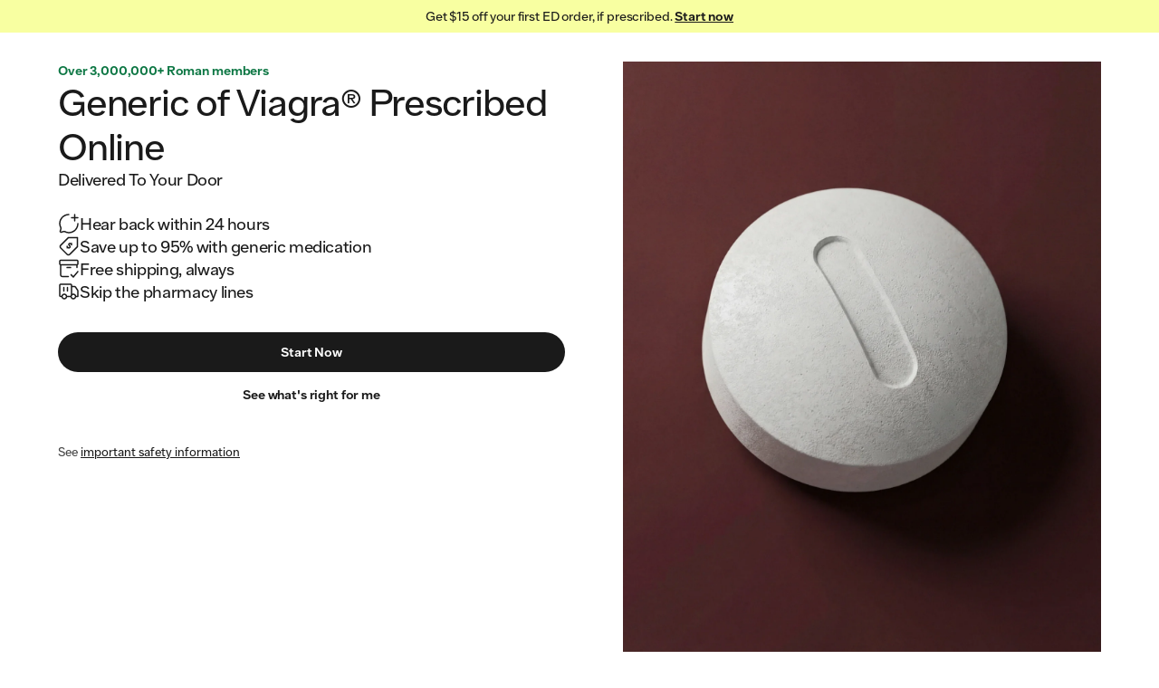

--- FILE ---
content_type: text/html; charset=utf-8
request_url: https://ro.co/lp/medications/viagra/b/new-hero/2/
body_size: 44430
content:
<!DOCTYPE html><html lang="en"><head><meta charSet="utf-8"/><meta name="viewport" content="width=device-width,initial-scale=1"/><meta property="og:locale" content="en_US"/><meta property="og:type" content="website"/><meta property="og:site_name" content="Ro"/><meta name="msapplication-TileColor" content="#da532c"/><meta name="theme-color" content="#ffffff"/><title>Buy Viagra Online - Genuine Viagra Delivered | Roman</title><meta name="description" content="Viagra (the &quot;little blue pill&quot;) is a medication for erectile dysfunction (ED). Get genuine Viagra online with Roman, prescribed and delivered (if appropriate)."/><meta name="robots" content="noindex,nofollow,max-image-preview:large,max-snippet:-1, max-video-preview:-1"/><meta property="og:title" content="Buy Viagra Online - Genuine Viagra Delivered | Roman"/><meta property="og:description" content="Viagra (the &quot;little blue pill&quot;) is a medication for erectile dysfunction (ED). Get genuine Viagra online with Roman, prescribed and delivered (if appropriate)."/><meta property="og:url" content="https://ro.co/erectile-dysfunction/viagra/"/><meta property="og:image" content="https://imgctf--assets.ro.co/jj2wf7627pjc/iFEwVH176Vs0ycFd5HJJM/1aae8393b9e01324d025871aca6e9c5b/Frame_7.png?fm=jpg&amp;w=1200"/><meta property="og:image:width" content="1326"/><meta property="og:image:height" content="826"/><meta name="twitter:card" content="summary_large_image"/><meta name="twitter:title" content="Buy Viagra Online - Genuine Viagra Delivered | Roman"/><meta name="twitter:description" content="Viagra (the &quot;little blue pill&quot;) is a medication for erectile dysfunction (ED). Get genuine Viagra online with Roman, prescribed and delivered (if appropriate)."/><meta name="twitter:image" content="https://imgctf--assets.ro.co/jj2wf7627pjc/iFEwVH176Vs0ycFd5HJJM/1aae8393b9e01324d025871aca6e9c5b/Frame_7.png?fm=jpg&amp;w=1200"/><link rel="canonical" href="https://ro.co/erectile-dysfunction/viagra/"/><script type="application/ld+json">{"name":"Viagra","@type":"Drug","@context":"https://schema.org/","@DrugStrength":"20mg, 50mg, 100mg","alternateName":"Sildenafil","prescriptionStatus":"http://schema.org/PrescriptionOnly","isAvailableGenerically":"True"}</script><link rel="stylesheet" href="/assets/root-DYJizvRU.css"/><link rel="stylesheet" href="/assets/button-CKsEN_Bz.css"/><link rel="stylesheet" href="/rocostatic/fonts.css"/><link rel="stylesheet" href="/rocostatic/normalize.css"/><link rel="icon" href="/rocostatic/favicon.svg" type="image/svg+xml"/><link rel="apple-touch-icon" href="/apple-touch-icon.png" sizes="144x144"/><link rel="icon" href="/favicon-32x32.png" type="image/png" sizes="32x32"/><link rel="icon" href="/favicon-16x16.png" type="image/png" sizes="16x16"/><link rel="manifest" href="/site.webmanifest"/><link rel="mask-icon" href="/safari-pinned-tab.svg" color="#5bbad5"/><link rel="preload" as="font" crossorigin="anonymous" href="/rocostatic/fonts/Ro_Sans-Regular.woff" type="font/woff"/><link rel="preload" as="font" crossorigin="anonymous" href="/rocostatic/fonts/Ro_Sans-SemiBold.woff" type="font/woff"/><link rel="preload" as="font" crossorigin="anonymous" href="/rocostatic/fonts/Ro_Sans-Bold.woff" type="font/woff"/><link rel="stylesheet" href="/assets/page-component-switch-Bjm7pVeO.css"/><link rel="stylesheet" href="/assets/article-content-overrides-CTESEFBi.css"/><style>:root { --deprecated-color-surface-onLight-muted: rgba(135,135,135,0.07);--deprecated-color-surface-onLight-overlay: rgba(0,0,0,0.1);--deprecated-color-surface-onLight-overlayStrong: rgba(0,0,0,0.5);--deprecated-color-surface-onDark-muted: rgba(97,97,97,0.1);--deprecated-color-surface-onDark-overlay: rgba(255,255,255,0.1);--deprecated-color-surface-onDark-overlayStrong: rgba(255,255,255,0.5);--deprecated-color-text-onLight-muted: #7F7F7F;--deprecated-color-text-onDark-muted: #7F7F7F;--deprecated-color-border-onLight-default: #a6a6a6;--deprecated-color-border-onLight-emphasis: #1a1a1a;--deprecated-color-border-onLight-muted: #c7c7c7;--deprecated-color-border-onLight-subtle: #ececec;--deprecated-color-border-onDark-default: #7F7F7F;--deprecated-color-border-onDark-emphasis: #fff;--deprecated-color-border-onDark-muted: #4b4b4b;--deprecated-color-border-onDark-subtle: #303030;--deprecated-color-action-focusedOutline: #276ef1;--deprecated-gradient-bluePink-normal-0: #53ACEB;--deprecated-gradient-bluePink-normal-1: #FF01A9;--deprecated-gradient-bluePink-normal-2: #FF9890;--deprecated-gradient-bluePink-a11y-0: #1A76C3;--deprecated-gradient-bluePink-a11y-1: #D80C9A;--deprecated-gradient-bluePink-a11y-2: #D7756D;--deprecated-gradient-yellowRed-normal-0: #EBC600;--deprecated-gradient-yellowRed-normal-1: #FF8A00;--deprecated-gradient-yellowRed-normal-2: #FF0000;--deprecated-gradient-yellowRed-a11y-0: #EB6A20;--deprecated-gradient-yellowRed-a11y-1: #ED2020;--deprecated-gradient-yellowRed-a11y-2: #970202;--deprecated-gradient-blueGreen-normal-0: #535DFF;--deprecated-gradient-blueGreen-normal-1: #56EBFF;--deprecated-gradient-blueGreen-normal-2: #41F49E;--deprecated-gradient-blueGreen-a11y-0: #1A76C3;--deprecated-gradient-blueGreen-a11y-1: #0DA098;--deprecated-gradient-blueGreen-a11y-2: #5E9E7F;--deprecated-gradient-orangeBlue-normal-0: #FF6C19;--deprecated-gradient-orangeBlue-normal-1: #3177FF;--deprecated-gradient-orangeBlue-normal-2: #55A3FF;--deprecated-gradient-orangeBlue-a11y-0: #EB6A20;--deprecated-gradient-orangeBlue-a11y-1: #1A76C3;--deprecated-gradient-orangeBlue-a11y-2: #5461FA;--deprecated-gradient-greenYellow-normal-0: #0CCBC6;--deprecated-gradient-greenYellow-normal-1: #FFD600;--deprecated-gradient-greenYellow-normal-2: #FFB359;--deprecated-gradient-greenYellow-a11y-0: #6B9A3C;--deprecated-gradient-greenYellow-a11y-1: #189EB0;--deprecated-gradient-greenYellow-a11y-2: #EB6A20;--deprecated-gradient-fullSpectrum-normal-0: #FF0000;--deprecated-gradient-fullSpectrum-normal-1: #FF01A9;--deprecated-gradient-fullSpectrum-normal-2: #FF9890;--deprecated-gradient-fullSpectrum-normal-3: #53ACEB;--deprecated-gradient-fullSpectrum-normal-4: #535DFF;--deprecated-gradient-fullSpectrum-normal-5: #3177FF;--deprecated-gradient-fullSpectrum-normal-6: #55A3FF;--deprecated-gradient-fullSpectrum-normal-7: #56EBFF;--deprecated-gradient-fullSpectrum-normal-8: #0CCBC6;--deprecated-gradient-fullSpectrum-normal-9: #41F49E;--deprecated-gradient-fullSpectrum-normal-10: #FFD600;--deprecated-gradient-fullSpectrum-normal-11: #EBC600;--deprecated-gradient-fullSpectrum-normal-12: #FFB359;--deprecated-gradient-fullSpectrum-normal-13: #FF8A00;--deprecated-gradient-fullSpectrum-normal-14: #FF6C19;--deprecated-gradient-fullSpectrum-a11y-0: #970202;--deprecated-gradient-fullSpectrum-a11y-1: #D80C9A;--deprecated-gradient-fullSpectrum-a11y-2: #D7756D;--deprecated-gradient-fullSpectrum-a11y-3: #1A76C3;--deprecated-gradient-fullSpectrum-a11y-4: #1A76C3;--deprecated-gradient-fullSpectrum-a11y-5: #1A76C3;--deprecated-gradient-fullSpectrum-a11y-6: #5461FA;--deprecated-gradient-fullSpectrum-a11y-7: #0DA098;--deprecated-gradient-fullSpectrum-a11y-8: #6B9A3C;--deprecated-gradient-fullSpectrum-a11y-9: #5E9E7F;--deprecated-gradient-fullSpectrum-a11y-10: #189EB0;--deprecated-gradient-fullSpectrum-a11y-11: #EB6A20;--deprecated-gradient-fullSpectrum-a11y-12: #EB6A20;--deprecated-gradient-fullSpectrum-a11y-13: #ED2020;--deprecated-gradient-fullSpectrum-a11y-14: #EB6A20;--deprecated-elevation-xsmall: inset 0px 0px 0px 1px #ececec;--deprecated-elevation-small: -4px 7px 14px rgba(0,0,0,0.02);--deprecated-elevation-medium: -6px 9px 14px rgba(0,0,0,0.04);--deprecated-elevation-large: -12px 40px 20px rgba(0,0,0,0.08); }</style><style data-styled="true" data-styled-version="6.1.8">@media screen and (min-width: 390px){.czCGwG{position:absolute;z-index:100;top:0;left:0;}}/*!sc*/
@media screen and (min-width: 390px){.jPnEXV{position:absolute;z-index:100;top:0;right:0;}}/*!sc*/
@media screen and (min-width: 390px){.lcaBtW{position:absolute;z-index:100;bottom:0;left:0;}}/*!sc*/
@media screen and (min-width: 390px){.kzkcWN{position:absolute;z-index:100;bottom:0;right:0;}}/*!sc*/
data-styled.g1[id="Wrapper-sc-31fb66bc-0"]{content:"czCGwG,jPnEXV,lcaBtW,kzkcWN,"}/*!sc*/
.fFxaHe{--local-radius:var(--ripple-border-radius,0.5rem);display:block;position:absolute;border-radius:var(--local-radius);z-index:2;width:calc(100% + 0px);height:calc(100% + 0px);top:0px;left:0px;}/*!sc*/
data-styled.g2[id="Wrapper-sc-f3adfccf-0"]{content:"fFxaHe,"}/*!sc*/
.gKshvN{--local-radius:var(--ripple-border-radius,0.5rem);display:block;position:absolute;border-radius:var(--local-radius);z-index:2;width:calc(100% + 0px);height:calc(100% + 0px);top:0px;left:0px;overflow:hidden;}/*!sc*/
data-styled.g3[id="AnimationWrapper-sc-f3adfccf-1"]{content:"gKshvN,"}/*!sc*/
.jAxXql{display:block;border-radius:50%;background:var(--button-primary-pressed-background);border:0;position:absolute;transform-origin:50% 50%;-webkit-transition:150ms opacity;transition:150ms opacity;opacity:0;}/*!sc*/
.fSSsan{display:block;border-radius:50%;background:var(--button-secondary-pressed-background);border:0;position:absolute;transform-origin:50% 50%;-webkit-transition:150ms opacity;transition:150ms opacity;opacity:0;}/*!sc*/
.dEoApD{display:block;border-radius:50%;background:var(--button-styleless-pressed-background);border:0;position:absolute;transform-origin:50% 50%;-webkit-transition:150ms opacity;transition:150ms opacity;opacity:0;}/*!sc*/
.klqgNE{display:block;border-radius:50%;background:var(--button-text-pressed-background);border:0;position:absolute;transform-origin:50% 50%;-webkit-transition:150ms opacity;transition:150ms opacity;opacity:0;}/*!sc*/
data-styled.g4[id="Animation-sc-f3adfccf-2"]{content:"jAxXql,fSSsan,dEoApD,klqgNE,"}/*!sc*/
.iA-DUCM{margin:0 0 0;font:var(--body-3-mobile-regular);letter-spacing:var(--letter-spacing-body-3);text-align:center;text-transform:none;color:var(--color-text-primary);}/*!sc*/
@media screen and (min-width: 600px){.iA-DUCM{margin:0 0 0;}}/*!sc*/
@media screen and (min-width: 960px){.iA-DUCM{margin:0 0 0;}}/*!sc*/
@media screen and (min-width: 600px){.iA-DUCM{font:var(--body-3-tablet-portrait-regular);}}/*!sc*/
@media screen and (min-width: 960px){.iA-DUCM{font:var(--body-3-tablet-landscape-regular);}}/*!sc*/
@media screen and (min-width: 1280px){.iA-DUCM{font:var(--body-3-desktop-regular);}}/*!sc*/
.eIkseM{margin:0 0 0;font:var(--body-3-mobile-strong);letter-spacing:var(--letter-spacing-body-3);text-align:center;text-transform:none;color:var(--color-text-primary);}/*!sc*/
@media screen and (min-width: 600px){.eIkseM{margin:0 0 0;}}/*!sc*/
@media screen and (min-width: 960px){.eIkseM{margin:0 0 0;}}/*!sc*/
@media screen and (min-width: 600px){.eIkseM{font:var(--body-3-tablet-portrait-strong);}}/*!sc*/
@media screen and (min-width: 960px){.eIkseM{font:var(--body-3-tablet-landscape-strong);}}/*!sc*/
@media screen and (min-width: 1280px){.eIkseM{font:var(--body-3-desktop-strong);}}/*!sc*/
.hFdDwL{margin:0 0 0;font:var(--body-3-mobile-strong);letter-spacing:var(--letter-spacing-body-3);text-align:left;text-transform:none;color:var(--color-text-primary);color:var(--color-text-on-light-accent-small);}/*!sc*/
@media screen and (min-width: 600px){.hFdDwL{margin:0 0 0;}}/*!sc*/
@media screen and (min-width: 960px){.hFdDwL{margin:0 0 0;}}/*!sc*/
@media screen and (min-width: 600px){.hFdDwL{font:var(--body-3-tablet-portrait-strong);}}/*!sc*/
@media screen and (min-width: 960px){.hFdDwL{font:var(--body-3-tablet-landscape-strong);}}/*!sc*/
@media screen and (min-width: 1280px){.hFdDwL{font:var(--body-3-desktop-strong);}}/*!sc*/
.fyaJPi{margin:0 0 0;font:var(--display-3-mobile-regular);letter-spacing:var(--letter-spacing-display-3);text-align:left;text-transform:none;color:var(--color-text-primary);}/*!sc*/
@media screen and (min-width: 600px){.fyaJPi{margin:0 0 0;}}/*!sc*/
@media screen and (min-width: 960px){.fyaJPi{margin:0 0 0;}}/*!sc*/
@media screen and (min-width: 600px){.fyaJPi{font:var(--display-3-tablet-portrait-regular);}}/*!sc*/
@media screen and (min-width: 960px){.fyaJPi{font:var(--display-3-tablet-landscape-regular);}}/*!sc*/
@media screen and (min-width: 1280px){.fyaJPi{font:var(--display-3-desktop-regular);}}/*!sc*/
.kEEcBi{margin:0 0 0;font:var(--body-1-mobile-regular);letter-spacing:var(--letter-spacing-body-1);text-align:left;text-transform:none;color:var(--color-text-primary);}/*!sc*/
@media screen and (min-width: 600px){.kEEcBi{margin:0 0 0;}}/*!sc*/
@media screen and (min-width: 960px){.kEEcBi{margin:0 0 0;}}/*!sc*/
@media screen and (min-width: 600px){.kEEcBi{font:var(--body-1-tablet-portrait-regular);}}/*!sc*/
@media screen and (min-width: 960px){.kEEcBi{font:var(--body-1-tablet-landscape-regular);}}/*!sc*/
@media screen and (min-width: 1280px){.kEEcBi{font:var(--body-1-desktop-regular);}}/*!sc*/
.ezkGZl{margin:0 0 0;font:var(--body-2-mobile-strong);letter-spacing:var(--letter-spacing-body-2);text-align:center;text-transform:none;color:var(--color-text-primary);}/*!sc*/
.ggUTed{margin:0 0 0;font:var(--body-4-mobile-regular);letter-spacing:var(--letter-spacing-body-4);text-align:left;text-transform:none;color:var(--color-text-primary);color:var(--color-text-secondary);}/*!sc*/
@media screen and (min-width: 600px){.ggUTed{margin:0 0 0;}}/*!sc*/
@media screen and (min-width: 960px){.ggUTed{margin:0 0 0;}}/*!sc*/
@media screen and (min-width: 600px){.ggUTed{font:var(--body-4-tablet-portrait-regular);}}/*!sc*/
@media screen and (min-width: 960px){.ggUTed{font:var(--body-4-tablet-landscape-regular);}}/*!sc*/
@media screen and (min-width: 1280px){.ggUTed{font:var(--body-4-desktop-regular);}}/*!sc*/
.kcIyzD{margin:0 0 0;font:var(--h1-mobile-regular);letter-spacing:var(--letter-spacing-h1);text-align:left;text-transform:none;color:var(--color-text-primary);}/*!sc*/
@media screen and (min-width: 600px){.kcIyzD{margin:0 0 0;}}/*!sc*/
@media screen and (min-width: 960px){.kcIyzD{margin:0 0 0;}}/*!sc*/
@media screen and (min-width: 600px){.kcIyzD{font:var(--h1-tablet-portrait-regular);}}/*!sc*/
@media screen and (min-width: 960px){.kcIyzD{font:var(--h1-tablet-landscape-regular);}}/*!sc*/
@media screen and (min-width: 1280px){.kcIyzD{font:var(--h1-desktop-regular);}}/*!sc*/
.fdChMg{margin:0 0 0;font:var(--body-2-mobile-regular);letter-spacing:var(--letter-spacing-body-2);text-align:center;text-transform:none;color:var(--color-text-primary);}/*!sc*/
.eSwXAl{margin:0 0 0;font:var(--body-4-mobile-strong);letter-spacing:var(--letter-spacing-body-4);text-align:left;text-transform:none;color:var(--color-text-primary);color:var(--color-text-secondary);}/*!sc*/
@media screen and (min-width: 600px){.eSwXAl{margin:0 0 0;}}/*!sc*/
@media screen and (min-width: 960px){.eSwXAl{margin:0 0 0;}}/*!sc*/
@media screen and (min-width: 600px){.eSwXAl{font:var(--body-4-tablet-portrait-strong);}}/*!sc*/
@media screen and (min-width: 960px){.eSwXAl{font:var(--body-4-tablet-landscape-strong);}}/*!sc*/
@media screen and (min-width: 1280px){.eSwXAl{font:var(--body-4-desktop-strong);}}/*!sc*/
.fAPtNY{margin:0 0 0;font:var(--display-1-mobile-regular);letter-spacing:var(--letter-spacing-display-1);text-align:left;text-transform:none;color:var(--color-text-primary);}/*!sc*/
@media screen and (min-width: 600px){.fAPtNY{margin:0 0 0;}}/*!sc*/
@media screen and (min-width: 960px){.fAPtNY{margin:0 0 0;}}/*!sc*/
@media screen and (min-width: 600px){.fAPtNY{font:var(--display-1-tablet-portrait-regular);}}/*!sc*/
@media screen and (min-width: 960px){.fAPtNY{font:var(--display-1-tablet-landscape-regular);}}/*!sc*/
@media screen and (min-width: 1280px){.fAPtNY{font:var(--display-1-desktop-regular);}}/*!sc*/
.bMzPso{margin:0 0 0;font:var(--body-3-mobile-strong);letter-spacing:var(--letter-spacing-body-3);text-align:left;text-transform:none;color:var(--color-text-primary);}/*!sc*/
@media screen and (min-width: 600px){.bMzPso{margin:0 0 0;}}/*!sc*/
@media screen and (min-width: 960px){.bMzPso{margin:0 0 0;}}/*!sc*/
@media screen and (min-width: 600px){.bMzPso{font:var(--body-3-tablet-portrait-strong);}}/*!sc*/
@media screen and (min-width: 960px){.bMzPso{font:var(--body-3-tablet-landscape-strong);}}/*!sc*/
@media screen and (min-width: 1280px){.bMzPso{font:var(--body-3-desktop-strong);}}/*!sc*/
.bUxXUn{margin:0 0 0;font:var(--h5-mobile-regular);letter-spacing:var(--letter-spacing-h5);text-align:left;text-transform:none;color:var(--color-text-primary);}/*!sc*/
@media screen and (min-width: 600px){.bUxXUn{margin:0 0 0;}}/*!sc*/
@media screen and (min-width: 960px){.bUxXUn{margin:0 0 0;}}/*!sc*/
@media screen and (min-width: 600px){.bUxXUn{font:var(--h5-tablet-portrait-regular);}}/*!sc*/
@media screen and (min-width: 960px){.bUxXUn{font:var(--h5-tablet-landscape-regular);}}/*!sc*/
@media screen and (min-width: 1280px){.bUxXUn{font:var(--h5-desktop-regular);}}/*!sc*/
.ecIFRB{margin:0 0 0;font:var(--body-2-mobile-regular);letter-spacing:var(--letter-spacing-body-2);text-align:left;text-transform:none;color:var(--color-text-primary);}/*!sc*/
@media screen and (min-width: 600px){.ecIFRB{margin:0 0 0;}}/*!sc*/
@media screen and (min-width: 960px){.ecIFRB{margin:0 0 0;}}/*!sc*/
@media screen and (min-width: 600px){.ecIFRB{font:var(--body-2-tablet-portrait-regular);}}/*!sc*/
@media screen and (min-width: 960px){.ecIFRB{font:var(--body-2-tablet-landscape-regular);}}/*!sc*/
@media screen and (min-width: 1280px){.ecIFRB{font:var(--body-2-desktop-regular);}}/*!sc*/
.gMxMYE{margin:0 0 0;font:var(--body-3-mobile-regular);letter-spacing:var(--letter-spacing-body-3);text-align:left;text-transform:none;color:var(--color-text-primary);}/*!sc*/
@media screen and (min-width: 600px){.gMxMYE{margin:0 0 0;}}/*!sc*/
@media screen and (min-width: 960px){.gMxMYE{margin:0 0 0;}}/*!sc*/
@media screen and (min-width: 600px){.gMxMYE{font:var(--body-3-tablet-portrait-regular);}}/*!sc*/
@media screen and (min-width: 960px){.gMxMYE{font:var(--body-3-tablet-landscape-regular);}}/*!sc*/
@media screen and (min-width: 1280px){.gMxMYE{font:var(--body-3-desktop-regular);}}/*!sc*/
.ueuNX{margin:0 0 1.5rem;font:var(--display-2-mobile-regular);letter-spacing:var(--letter-spacing-display-2);text-align:center;text-transform:none;color:var(--color-text-primary);}/*!sc*/
@media screen and (min-width: 600px){.ueuNX{margin:0 0 5rem;}}/*!sc*/
@media screen and (min-width: 960px){.ueuNX{margin:0 0 5rem;}}/*!sc*/
@media screen and (min-width: 600px){.ueuNX{font:var(--display-2-tablet-portrait-regular);}}/*!sc*/
@media screen and (min-width: 960px){.ueuNX{font:var(--display-2-tablet-landscape-regular);}}/*!sc*/
@media screen and (min-width: 1280px){.ueuNX{font:var(--display-2-desktop-regular);}}/*!sc*/
.cLlEuK{margin:0 0 0.5rem;font:var(--h5-mobile-strong);letter-spacing:var(--letter-spacing-h5);text-align:left;text-transform:none;color:var(--color-text-primary);}/*!sc*/
@media screen and (min-width: 600px){.cLlEuK{margin:0 0 0.5rem;}}/*!sc*/
@media screen and (min-width: 960px){.cLlEuK{margin:0 0 0.5rem;}}/*!sc*/
@media screen and (min-width: 600px){.cLlEuK{font:var(--h5-tablet-portrait-strong);}}/*!sc*/
@media screen and (min-width: 960px){.cLlEuK{font:var(--h5-tablet-landscape-strong);}}/*!sc*/
@media screen and (min-width: 1280px){.cLlEuK{font:var(--h5-desktop-strong);}}/*!sc*/
.kNQQMn{margin:0 0 0;font:var(--body-2-mobile-regular);letter-spacing:var(--letter-spacing-body-2);text-align:left;text-transform:none;color:var(--color-text-primary);color:var(--color-text-secondary);}/*!sc*/
@media screen and (min-width: 600px){.kNQQMn{margin:0 0 0;}}/*!sc*/
@media screen and (min-width: 960px){.kNQQMn{margin:0 0 0;}}/*!sc*/
@media screen and (min-width: 600px){.kNQQMn{font:var(--body-2-tablet-portrait-regular);}}/*!sc*/
@media screen and (min-width: 960px){.kNQQMn{font:var(--body-2-tablet-landscape-regular);}}/*!sc*/
@media screen and (min-width: 1280px){.kNQQMn{font:var(--body-2-desktop-regular);}}/*!sc*/
.hTovLW{margin:0 0 0;font:var(--body-3-mobile-regular);letter-spacing:var(--letter-spacing-body-3);text-align:left;text-transform:none;color:var(--color-text-primary);color:var(--color-text-secondary);}/*!sc*/
@media screen and (min-width: 600px){.hTovLW{margin:0 0 0;}}/*!sc*/
@media screen and (min-width: 960px){.hTovLW{margin:0 0 0;}}/*!sc*/
@media screen and (min-width: 600px){.hTovLW{font:var(--body-3-tablet-portrait-regular);}}/*!sc*/
@media screen and (min-width: 960px){.hTovLW{font:var(--body-3-tablet-landscape-regular);}}/*!sc*/
@media screen and (min-width: 1280px){.hTovLW{font:var(--body-3-desktop-regular);}}/*!sc*/
.gURsbZ{margin:0 0 0;font:var(--body-2-mobile-strong);letter-spacing:var(--letter-spacing-body-2);text-align:left;text-transform:none;color:var(--color-text-primary);}/*!sc*/
@media screen and (min-width: 600px){.gURsbZ{margin:0 0 0;}}/*!sc*/
@media screen and (min-width: 960px){.gURsbZ{margin:0 0 0;}}/*!sc*/
@media screen and (min-width: 600px){.gURsbZ{font:var(--body-2-tablet-portrait-strong);}}/*!sc*/
@media screen and (min-width: 960px){.gURsbZ{font:var(--body-2-tablet-landscape-strong);}}/*!sc*/
@media screen and (min-width: 1280px){.gURsbZ{font:var(--body-2-desktop-strong);}}/*!sc*/
.cpUapl{margin:0 0 0;font:var(--h5-mobile-strong);letter-spacing:var(--letter-spacing-h5);text-align:left;text-transform:none;color:var(--color-text-primary);color:var(--color-text-secondary);}/*!sc*/
@media screen and (min-width: 600px){.cpUapl{margin:0 0 0;}}/*!sc*/
@media screen and (min-width: 960px){.cpUapl{margin:0 0 0;}}/*!sc*/
@media screen and (min-width: 600px){.cpUapl{font:var(--h5-tablet-portrait-strong);}}/*!sc*/
@media screen and (min-width: 960px){.cpUapl{font:var(--h5-tablet-landscape-strong);}}/*!sc*/
@media screen and (min-width: 1280px){.cpUapl{font:var(--h5-desktop-strong);}}/*!sc*/
.bqhcyn{margin:0 0 0;font:var(--display-2-mobile-regular);letter-spacing:var(--letter-spacing-display-2);text-align:left;text-transform:none;color:var(--color-text-primary);}/*!sc*/
@media screen and (min-width: 600px){.bqhcyn{margin:0 0 0;}}/*!sc*/
@media screen and (min-width: 960px){.bqhcyn{margin:0 0 0;}}/*!sc*/
@media screen and (min-width: 600px){.bqhcyn{font:var(--display-2-tablet-portrait-regular);}}/*!sc*/
@media screen and (min-width: 960px){.bqhcyn{font:var(--display-2-tablet-landscape-regular);}}/*!sc*/
@media screen and (min-width: 1280px){.bqhcyn{font:var(--display-2-desktop-regular);}}/*!sc*/
.YXetq{margin:0 0 0;font:var(--micro-mobile-strong);letter-spacing:var(--letter-spacing-micro);text-align:left;text-transform:uppercase;color:var(--color-text-primary);color:var(--color-text-secondary);}/*!sc*/
@media screen and (min-width: 600px){.YXetq{margin:0 0 0;}}/*!sc*/
@media screen and (min-width: 960px){.YXetq{margin:0 0 0;}}/*!sc*/
@media screen and (min-width: 600px){.YXetq{font:var(--micro-tablet-portrait-strong);}}/*!sc*/
@media screen and (min-width: 960px){.YXetq{font:var(--micro-tablet-landscape-strong);}}/*!sc*/
@media screen and (min-width: 1280px){.YXetq{font:var(--micro-desktop-strong);}}/*!sc*/
.jjKmVN{margin:0 0 0;font:var(--h3-mobile-regular);letter-spacing:var(--letter-spacing-h3);text-align:left;text-transform:none;color:var(--color-text-primary);}/*!sc*/
@media screen and (min-width: 600px){.jjKmVN{margin:0 0 0;}}/*!sc*/
@media screen and (min-width: 960px){.jjKmVN{margin:0 0 0;}}/*!sc*/
@media screen and (min-width: 600px){.jjKmVN{font:var(--h3-tablet-portrait-regular);}}/*!sc*/
@media screen and (min-width: 960px){.jjKmVN{font:var(--h3-tablet-landscape-regular);}}/*!sc*/
@media screen and (min-width: 1280px){.jjKmVN{font:var(--h3-desktop-regular);}}/*!sc*/
.czFFmh{margin:0 0 0;font:var(--body-3-mobile-strong);letter-spacing:var(--letter-spacing-body-3);text-align:center;text-transform:none;color:var(--color-text-primary);}/*!sc*/
.ilVURb{margin:0 0 1rem;font:var(--body-1-mobile-regular);letter-spacing:var(--letter-spacing-body-1);text-align:left;text-transform:none;color:var(--color-text-primary);color:var(--color-text-secondary);}/*!sc*/
@media screen and (min-width: 600px){.ilVURb{margin:0 0 1rem;}}/*!sc*/
@media screen and (min-width: 960px){.ilVURb{margin:0 0 1rem;}}/*!sc*/
@media screen and (min-width: 600px){.ilVURb{font:var(--body-1-tablet-portrait-regular);}}/*!sc*/
@media screen and (min-width: 960px){.ilVURb{font:var(--body-1-tablet-landscape-regular);}}/*!sc*/
@media screen and (min-width: 1280px){.ilVURb{font:var(--body-1-desktop-regular);}}/*!sc*/
.gmbmjp{margin:0 0 0;font:var(--h3-mobile-regular);letter-spacing:var(--letter-spacing-h3);text-align:center;text-transform:none;color:var(--color-text-primary);}/*!sc*/
@media screen and (min-width: 600px){.gmbmjp{margin:0 0 0;}}/*!sc*/
@media screen and (min-width: 960px){.gmbmjp{margin:0 0 0;}}/*!sc*/
@media screen and (min-width: 600px){.gmbmjp{font:var(--h3-tablet-portrait-regular);}}/*!sc*/
@media screen and (min-width: 960px){.gmbmjp{font:var(--h3-tablet-landscape-regular);}}/*!sc*/
@media screen and (min-width: 1280px){.gmbmjp{font:var(--h3-desktop-regular);}}/*!sc*/
.ianhs{margin:0 0 1rem;font:var(--body-2-mobile-regular);letter-spacing:var(--letter-spacing-body-2);text-align:center;text-transform:none;color:var(--color-text-primary);color:var(--color-text-secondary);}/*!sc*/
@media screen and (min-width: 600px){.ianhs{margin:0 0 1rem;}}/*!sc*/
@media screen and (min-width: 960px){.ianhs{margin:0 0 1rem;}}/*!sc*/
@media screen and (min-width: 600px){.ianhs{font:var(--body-2-tablet-portrait-regular);}}/*!sc*/
@media screen and (min-width: 960px){.ianhs{font:var(--body-2-tablet-landscape-regular);}}/*!sc*/
@media screen and (min-width: 1280px){.ianhs{font:var(--body-2-desktop-regular);}}/*!sc*/
.efkeBK{margin:0 0 0;font:var(--micro-mobile-regular);letter-spacing:var(--letter-spacing-micro);text-align:center;text-transform:none;color:var(--color-text-primary);color:var(--color-text-secondary);}/*!sc*/
@media screen and (min-width: 600px){.efkeBK{margin:0 0 0;}}/*!sc*/
@media screen and (min-width: 960px){.efkeBK{margin:0 0 0;}}/*!sc*/
@media screen and (min-width: 600px){.efkeBK{font:var(--micro-tablet-portrait-regular);}}/*!sc*/
@media screen and (min-width: 960px){.efkeBK{font:var(--micro-tablet-landscape-regular);}}/*!sc*/
@media screen and (min-width: 1280px){.efkeBK{font:var(--micro-desktop-regular);}}/*!sc*/
data-styled.g5[id="StyledParagraph-sc-b4b2db0-0"]{content:"iA-DUCM,eIkseM,hFdDwL,fyaJPi,kEEcBi,ezkGZl,ggUTed,kcIyzD,fdChMg,eSwXAl,fAPtNY,bMzPso,bUxXUn,ecIFRB,gMxMYE,ueuNX,cLlEuK,kNQQMn,hTovLW,gURsbZ,cpUapl,bqhcyn,YXetq,jjKmVN,czFFmh,ilVURb,gmbmjp,ianhs,efkeBK,"}/*!sc*/
.kVjMAO{pointer-events:none;margin:0;display:-webkit-box;display:-webkit-flex;display:-ms-flexbox;display:flex;-webkit-align-items:center;-webkit-box-align:center;-ms-flex-align:center;align-items:center;-webkit-box-pack:center;-ms-flex-pack:center;-webkit-justify-content:center;justify-content:center;-webkit-box-flex-wrap:wrap;-webkit-flex-wrap:wrap;-ms-flex-wrap:wrap;flex-wrap:wrap;position:relative;z-index:5;color:currentColor;}/*!sc*/
.ibpHpA{pointer-events:none;margin:0;display:-webkit-box;display:-webkit-flex;display:-ms-flexbox;display:flex;-webkit-align-items:center;-webkit-box-align:center;-ms-flex-align:center;align-items:center;-webkit-box-pack:center;-ms-flex-pack:center;-webkit-justify-content:center;justify-content:center;-webkit-box-flex-wrap:wrap;-webkit-flex-wrap:wrap;-ms-flex-wrap:wrap;flex-wrap:wrap;position:relative;z-index:5;color:currentColor;display:-webkit-inline-box;display:-webkit-inline-flex;display:-ms-inline-flexbox;display:inline-flex;border-bottom:1px solid currentColor;padding-bottom:0.25rem;}/*!sc*/
data-styled.g6[id="Content-sc-91fdbdff-0"]{content:"kVjMAO,ibpHpA,"}/*!sc*/
.hnUOvY{position:relative;display:inline-block;background:none;margin:0;padding:0;outline:none;text-align:center;-webkit-text-decoration:none;text-decoration:none;-webkit-user-select:none;-moz-user-select:none;-ms-user-select:none;user-select:none;-webkit-tap-highlight-color:transparent;-webkit-appearance:none;-moz-appearance:none;-ms-appearance:none;appearance:none;border-radius:var(--button-border-radius);border:0;cursor:pointer;transition-timing-function:cubic-bezier(0,0,0.5,1);transition-duration:0.2s;transition-property:color,background-color;cursor:default;pointer-events:none;}/*!sc*/
body:not(.focus--mouse) .hnUOvY:focus:after{display:block;content:'';top:0;bottom:0;right:0;left:0;position:absolute;border:var(--focus-outline-border-normal);border-radius:var(--button-border-radius);box-shadow:var(--focus-outline-box-shadow);margin:0;}/*!sc*/
@media screen and (min-width: 600px){.hnUOvY{display:inline-block;width:auto;}}/*!sc*/
@media screen and (min-width: 960px){.hnUOvY{display:inline-block;width:auto;}}/*!sc*/
@media screen and (min-width: 1280px){.hnUOvY{display:inline-block;width:auto;}}/*!sc*/
.hnUOvY:hover .Content-sc-91fdbdff-0,.hnUOvY:disabled .Content-sc-91fdbdff-0{border-bottom:none!important;}/*!sc*/
data-styled.g7[id="Wrapper-sc-91fdbdff-1"]{content:"hnUOvY,"}/*!sc*/
.eslYWD{position:relative;overflow:hidden;border-radius:var(--button-border-radius);--ripple-border-radius:var(--button-border-radius);padding:var(--button-large-padding-vertical) calc( var(--rds-button-padding-inline,0px) + var(--button-large-padding-horizontal) );}/*!sc*/
.gMDCkn{position:relative;overflow:hidden;border-radius:var(--button-border-radius);--ripple-border-radius:var(--button-border-radius);padding:var(--button-large-padding-vertical) calc( var(--rds-button-padding-inline,0px) + var(--button-large-padding-horizontal) );border-radius:0;padding:0;}/*!sc*/
.dauTwn{position:relative;overflow:hidden;border-radius:var(--button-border-radius);--ripple-border-radius:var(--button-border-radius);padding:var(--button-small-padding-vertical) calc( var(--rds-button-padding-inline,0px) + var(--button-small-padding-horizontal) );border-radius:0;padding:0;}/*!sc*/
data-styled.g8[id="Inner-sc-91fdbdff-2"]{content:"eslYWD,gMDCkn,dauTwn,"}/*!sc*/
.fuItSc{display:block;position:relative;width:24px;height:24px;-webkit-flex-shrink:0;-ms-flex-negative:0;flex-shrink:0;-webkit-transform:rotate(0deg);-moz-transform:rotate(0deg);-ms-transform:rotate(0deg);transform:rotate(0deg);-webkit-transition:var(--interactions-duration-fast) -webkit-transform var(--interactions-easing-expressive-open);transition:var(--interactions-duration-fast) transform var(--interactions-easing-expressive-open);}/*!sc*/
.fxHxfo{display:block;position:relative;width:16px;height:16px;-webkit-flex-shrink:0;-ms-flex-negative:0;flex-shrink:0;-webkit-transform:rotate(0deg);-moz-transform:rotate(0deg);-ms-transform:rotate(0deg);transform:rotate(0deg);-webkit-transition:var(--interactions-duration-fast) -webkit-transform var(--interactions-easing-expressive-open);transition:var(--interactions-duration-fast) transform var(--interactions-easing-expressive-open);}/*!sc*/
.gZjfBt{display:block;position:relative;width:16px;height:16px;-webkit-flex-shrink:0;-ms-flex-negative:0;flex-shrink:0;-webkit-transform:rotate(0deg);-moz-transform:rotate(0deg);-ms-transform:rotate(0deg);transform:rotate(0deg);-webkit-transition:var(--interactions-duration-fast) -webkit-transform var(--interactions-easing-expressive-open);transition:var(--interactions-duration-fast) transform var(--interactions-easing-expressive-open);}/*!sc*/
.gZjfBt [stroke]{stroke:var(--carousel-nav-button-icon-color, var(--color-text-primary, #1a1a1a));}/*!sc*/
.gZjfBt [fill]:not([fill='white']){fill:var(--carousel-nav-button-icon-color, var(--color-text-primary, #1a1a1a));}/*!sc*/
.ksSMUN{display:block;position:relative;width:16px;height:16px;-webkit-flex-shrink:0;-ms-flex-negative:0;flex-shrink:0;-webkit-transform:rotate(0deg);-moz-transform:rotate(0deg);-ms-transform:rotate(0deg);transform:rotate(0deg);-webkit-transition:var(--interactions-duration-fast) -webkit-transform var(--interactions-easing-expressive-open);transition:var(--interactions-duration-fast) transform var(--interactions-easing-expressive-open);}/*!sc*/
.ksSMUN [stroke]{stroke:var(--ratings-stars-primary-color);}/*!sc*/
.ksSMUN [fill]:not([fill='white']){fill:var(--ratings-stars-primary-color);}/*!sc*/
.eKcFfz{display:block;position:relative;width:16px;height:16px;-webkit-flex-shrink:0;-ms-flex-negative:0;flex-shrink:0;fill:url(#:Rr6d76u95:);-webkit-transform:rotate(0deg);-moz-transform:rotate(0deg);-ms-transform:rotate(0deg);transform:rotate(0deg);-webkit-transition:var(--interactions-duration-fast) -webkit-transform var(--interactions-easing-expressive-open);transition:var(--interactions-duration-fast) transform var(--interactions-easing-expressive-open);}/*!sc*/
.eKcFfz [stroke]{stroke:var(--ratings-stars-primary-color);}/*!sc*/
.eKcFfz [fill]:not([fill='white']){fill:var(--ratings-stars-primary-color);}/*!sc*/
.eKcFfz [fill]:not([fill='white']){fill:url(#:Rr6d76u95:);}/*!sc*/
.jSGrMx{display:block;position:relative;width:16px;height:16px;-webkit-flex-shrink:0;-ms-flex-negative:0;flex-shrink:0;-webkit-transform:rotate(0deg);-moz-transform:rotate(0deg);-ms-transform:rotate(0deg);transform:rotate(0deg);-webkit-transition:var(--interactions-duration-fast) -webkit-transform var(--interactions-easing-expressive-open);transition:var(--interactions-duration-fast) transform var(--interactions-easing-expressive-open);}/*!sc*/
.jSGrMx [stroke]{stroke:var(--color-text-primary);}/*!sc*/
.jSGrMx [fill]:not([fill='white']){fill:var(--color-text-primary);}/*!sc*/
data-styled.g10[id="SvgStyled-sc-6c3b43fe-0"]{content:"fuItSc,fxHxfo,gZjfBt,ksSMUN,eKcFfz,jSGrMx,"}/*!sc*/
.jWCLEs{position:fixed;top:0;left:0;width:100%;z-index:var(--zIndex-toast);}/*!sc*/
data-styled.g25[id="ToastTopGroupWrapper-sc-5161aba6-1"]{content:"jWCLEs,"}/*!sc*/
.bZQHCD{position:fixed;bottom:0;left:0;width:100%;z-index:var(--zIndex-toast);}/*!sc*/
data-styled.g26[id="ToastBottomGroupWrapper-sc-5161aba6-2"]{content:"bZQHCD,"}/*!sc*/
.bzwHXv{--page-container-max-width:80rem;--page-container-padding:var(--grid-padding-mobile);margin:auto;padding:0 var(--page-container-padding);width:min(100%,1280px);}/*!sc*/
@media screen and (min-width: 600px){.bzwHXv{--page-container-padding:var(--grid-padding-tablet-portrait);}}/*!sc*/
@media screen and (min-width: 960px){.bzwHXv{--page-container-padding:var(--grid-padding-tablet-landscape);}}/*!sc*/
@media screen and (min-width: 1280px){.bzwHXv{--page-container-padding:var(--grid-padding-desktop);}}/*!sc*/
.eaoJrP{--page-container-max-width:80rem;--page-container-padding:var(--grid-padding-mobile);--page-container-padding:0;margin:auto;padding:0 var(--page-container-padding);width:min(100%,1280px);}/*!sc*/
@media screen and (min-width: 600px){.eaoJrP{--page-container-padding:var(--grid-padding-tablet-portrait);}}/*!sc*/
@media screen and (min-width: 960px){.eaoJrP{--page-container-padding:var(--grid-padding-tablet-landscape);}}/*!sc*/
@media screen and (min-width: 1280px){.eaoJrP{--page-container-padding:var(--grid-padding-desktop);}}/*!sc*/
data-styled.g27[id="Container-sc-b3780d6b-0"]{content:"bzwHXv,eaoJrP,"}/*!sc*/
.bheHeH{position:relative;}/*!sc*/
data-styled.g32[id="JumpPointWrapper-sc-ffa56ecc-0"]{content:"bheHeH,"}/*!sc*/
.kiLkYz{position:absolute;top:calc(-1 * var(--top-navigation-mobile-height) - 3rem);}/*!sc*/
@media screen and (,min-width: 600px,){.kiLkYz{,top:,calc(-1 * var(--top-navigation-desktop-height) - 4rem);}}/*!sc*/
data-styled.g33[id="JumpPoint-sc-ffa56ecc-1"]{content:"kiLkYz,"}/*!sc*/
.gLItMy{position:relative;}/*!sc*/
.gLItMy.section-bgColor-warmGrey200+.gLItMy.section-bgColor-warmGrey200{padding-top:0;}/*!sc*/
@media screen and (min-width: 960px){.gLItMy.section-bgColor-warmGrey200+.gLItMy.section-bgColor-warmGrey200{padding-top:0;}}/*!sc*/
.gLItMy.section-bgColor-warmGrey200Alpha60+.gLItMy.section-bgColor-warmGrey200Alpha60{padding-top:0;}/*!sc*/
@media screen and (min-width: 960px){.gLItMy.section-bgColor-warmGrey200Alpha60+.gLItMy.section-bgColor-warmGrey200Alpha60{padding-top:0;}}/*!sc*/
.gLItMy.section-bgColor-lightGrey150+.gLItMy.section-bgColor-lightGrey150{padding-top:0;}/*!sc*/
@media screen and (min-width: 960px){.gLItMy.section-bgColor-lightGrey150+.gLItMy.section-bgColor-lightGrey150{padding-top:0;}}/*!sc*/
.gLItMy.section-bgColor-lightGrey200+.gLItMy.section-bgColor-lightGrey200{padding-top:0;}/*!sc*/
@media screen and (min-width: 960px){.gLItMy.section-bgColor-lightGrey200+.gLItMy.section-bgColor-lightGrey200{padding-top:0;}}/*!sc*/
.gLItMy.section-bgColor-black700+.gLItMy.section-bgColor-black700{padding-top:0;}/*!sc*/
@media screen and (min-width: 960px){.gLItMy.section-bgColor-black700+.gLItMy.section-bgColor-black700{padding-top:0;}}/*!sc*/
.gLItMy.section-bgColor-grey100+.gLItMy.section-bgColor-grey100{padding-top:0;}/*!sc*/
@media screen and (min-width: 960px){.gLItMy.section-bgColor-grey100+.gLItMy.section-bgColor-grey100{padding-top:0;}}/*!sc*/
.gLItMy.section-bgColor-warmGrey+.gLItMy.section-bgColor-warmGrey{padding-top:0;}/*!sc*/
@media screen and (min-width: 960px){.gLItMy.section-bgColor-warmGrey+.gLItMy.section-bgColor-warmGrey{padding-top:0;}}/*!sc*/
.gLItMy.section-bgColor-warmGreyAlpha60+.gLItMy.section-bgColor-warmGreyAlpha60{padding-top:0;}/*!sc*/
@media screen and (min-width: 960px){.gLItMy.section-bgColor-warmGreyAlpha60+.gLItMy.section-bgColor-warmGreyAlpha60{padding-top:0;}}/*!sc*/
.gLItMy.section-bgColor-grey1000+.gLItMy.section-bgColor-grey1000{padding-top:0;}/*!sc*/
@media screen and (min-width: 960px){.gLItMy.section-bgColor-grey1000+.gLItMy.section-bgColor-grey1000{padding-top:0;}}/*!sc*/
.gLItMy.section-bgColor-neutral+.gLItMy.section-bgColor-neutral{padding-top:0;}/*!sc*/
@media screen and (min-width: 960px){.gLItMy.section-bgColor-neutral+.gLItMy.section-bgColor-neutral{padding-top:0;}}/*!sc*/
.gLItMy.section-bgColor-warmNeutral+.gLItMy.section-bgColor-warmNeutral{padding-top:0;}/*!sc*/
@media screen and (min-width: 960px){.gLItMy.section-bgColor-warmNeutral+.gLItMy.section-bgColor-warmNeutral{padding-top:0;}}/*!sc*/
.gLItMy.section-bgColor-coolGrey+.gLItMy.section-bgColor-coolGrey{padding-top:0;}/*!sc*/
@media screen and (min-width: 960px){.gLItMy.section-bgColor-coolGrey+.gLItMy.section-bgColor-coolGrey{padding-top:0;}}/*!sc*/
.gLItMy.section-bgColor-lightCoolGrey+.gLItMy.section-bgColor-lightCoolGrey{padding-top:0;}/*!sc*/
@media screen and (min-width: 960px){.gLItMy.section-bgColor-lightCoolGrey+.gLItMy.section-bgColor-lightCoolGrey{padding-top:0;}}/*!sc*/
.gLItMy.section-bgColor-white+.gLItMy.section-bgColor-white{padding-top:0;}/*!sc*/
@media screen and (min-width: 960px){.gLItMy.section-bgColor-white+.gLItMy.section-bgColor-white{padding-top:0;}}/*!sc*/
.gLItMy.section-bgColor-grey900+.gLItMy.section-bgColor-grey900{padding-top:0;}/*!sc*/
@media screen and (min-width: 960px){.gLItMy.section-bgColor-grey900+.gLItMy.section-bgColor-grey900{padding-top:0;}}/*!sc*/
.gLItMy.section-primary-variant.section-light-background+.gLItMy.section-primary-variant.section-light-background,.gLItMy.section-primary-variant.section-dark-background+.gLItMy.section-primary-variant.section-dark-background,.gLItMy.section-secondary-variant.section-light-background+.gLItMy.section-secondary-variant.section-light-background,.gLItMy.section-secondary-variant.section-dark-background+.gLItMy.section-secondary-variant.section-dark-background{padding-top:0;}/*!sc*/
@media screen and (min-width: 960px){.gLItMy.section-primary-variant.section-light-background+.gLItMy.section-primary-variant.section-light-background,.gLItMy.section-primary-variant.section-dark-background+.gLItMy.section-primary-variant.section-dark-background,.gLItMy.section-secondary-variant.section-light-background+.gLItMy.section-secondary-variant.section-light-background,.gLItMy.section-secondary-variant.section-dark-background+.gLItMy.section-secondary-variant.section-dark-background{padding-top:0;}}/*!sc*/
data-styled.g34[id="LayoutSection-sc-a4155eef-0"]{content:"gLItMy,"}/*!sc*/
.dddTni{width:100%;overflow-x:hidden;padding-top:0;padding-bottom:0;background-color:transparent;}/*!sc*/
.hpskAY{width:100%;overflow-x:hidden;padding-top:var(--spacing-spacing-400);padding-bottom:var(--spacing-spacing-400);background-color:var(--rds-primitive-color-beige-warm-neutral);}/*!sc*/
.dzIdWR{width:100%;overflow-x:hidden;padding-top:0;padding-bottom:var(--spacing-spacing-500);background-color:var(--rds-primitive-color-beige-warm-neutral);}/*!sc*/
data-styled.g35[id="SectionWrapper-sc-abd55edf-0"]{content:"dddTni,hpskAY,dzIdWR,"}/*!sc*/
.cOGPxC{display:block;-webkit-padding-start:0;padding-inline-start:0;}/*!sc*/
@media screen and (max-width: calc(600px - 1px)){.cOGPxC{grid-column:span 12;}}/*!sc*/
@media screen and (min-width: 600px){.cOGPxC{grid-column:span 12;}}/*!sc*/
@media screen and (min-width: 960px){.cOGPxC{grid-column:span 6;display:block;}}/*!sc*/
.cRdbzj{display:block;-webkit-padding-start:0;padding-inline-start:0;}/*!sc*/
@media screen and (max-width: calc(600px - 1px)){.cRdbzj{grid-column:span 12;}}/*!sc*/
@media screen and (min-width: 600px){.cRdbzj{grid-column:span 12;}}/*!sc*/
@media screen and (min-width: 960px){.cRdbzj{grid-column:span 12;display:block;}}/*!sc*/
.fcKTNa{display:none;-webkit-padding-start:0;padding-inline-start:0;}/*!sc*/
@media screen and (max-width: calc(600px - 1px)){.fcKTNa{grid-column:span 12;}}/*!sc*/
@media screen and (min-width: 600px){.fcKTNa{grid-column:span 12;}}/*!sc*/
@media screen and (min-width: 960px){.fcKTNa{grid-column:span 1;display:block;}}/*!sc*/
.gUDIiA{display:block;-webkit-padding-start:0;padding-inline-start:0;}/*!sc*/
@media screen and (max-width: calc(600px - 1px)){.gUDIiA{grid-column:span 12;}}/*!sc*/
@media screen and (min-width: 600px){.gUDIiA{grid-column:span 12;}}/*!sc*/
@media screen and (min-width: 960px){.gUDIiA{grid-column:span 4;display:block;}}/*!sc*/
.gLcVRp{display:block;-webkit-padding-start:0;padding-inline-start:0;}/*!sc*/
@media screen and (max-width: calc(600px - 1px)){.gLcVRp{grid-column:span 12;}}/*!sc*/
@media screen and (min-width: 600px){.gLcVRp{grid-column:span 12;}}/*!sc*/
@media screen and (min-width: 960px){.gLcVRp{grid-column:span 5;display:block;}}/*!sc*/
.fEGjEl{display:block;-webkit-padding-start:0;padding-inline-start:0;}/*!sc*/
@media screen and (max-width: calc(600px - 1px)){.fEGjEl{grid-column:span 12;}}/*!sc*/
@media screen and (min-width: 600px){.fEGjEl{grid-column:span 12;grid-column:span 5;display:block;}}/*!sc*/
.bhnTuu{display:none;-webkit-padding-start:0;padding-inline-start:0;}/*!sc*/
@media screen and (max-width: calc(600px - 1px)){.bhnTuu{grid-column:span 12;}}/*!sc*/
@media screen and (min-width: 600px){.bhnTuu{grid-column:span 12;grid-column:span 1;display:block;}}/*!sc*/
.irVCRu{display:block;-webkit-padding-start:0;padding-inline-start:0;}/*!sc*/
@media screen and (max-width: calc(600px - 1px)){.irVCRu{grid-column:span 12;}}/*!sc*/
@media screen and (min-width: 600px){.irVCRu{grid-column:span 12;grid-column:span 6;display:block;}}/*!sc*/
.jMlXMk{display:block;-webkit-padding-start:0;padding-inline-start:0;}/*!sc*/
@media screen and (max-width: calc(600px - 1px)){.jMlXMk{grid-column:span 12;}}/*!sc*/
@media screen and (min-width: 600px){.jMlXMk{grid-column:span 12;grid-column:span 4;display:block;}}/*!sc*/
.jnlNeE{display:block;-webkit-padding-start:0;padding-inline-start:0;}/*!sc*/
@media screen and (max-width: calc(600px - 1px)){.jnlNeE{grid-column:span 12;}}/*!sc*/
@media screen and (min-width: 600px){.jnlNeE{grid-column:span 12;grid-column:span 8;display:block;}}/*!sc*/
.fpkYAn{display:none;-webkit-padding-start:0;padding-inline-start:0;}/*!sc*/
@media screen and (max-width: calc(600px - 1px)){.fpkYAn{grid-column:span 12;}}/*!sc*/
@media screen and (min-width: 600px){.fpkYAn{grid-column:span 12;}}/*!sc*/
@media screen and (min-width: 960px){.fpkYAn{grid-column:span 8;display:block;}}/*!sc*/
.bHYkep{display:none;-webkit-padding-start:0;padding-inline-start:0;}/*!sc*/
@media screen and (max-width: calc(600px - 1px)){.bHYkep{grid-column:span 12;}}/*!sc*/
@media screen and (min-width: 600px){.bHYkep{grid-column:span 12;}}/*!sc*/
@media screen and (min-width: 960px){.bHYkep{grid-column:span 2;display:block;}}/*!sc*/
.eduXhb{display:block;-webkit-padding-start:0;padding-inline-start:0;}/*!sc*/
@media screen and (max-width: calc(600px - 1px)){.eduXhb{grid-column:span 12;}}/*!sc*/
@media screen and (min-width: 600px){.eduXhb{grid-column:span 12;}}/*!sc*/
@media screen and (min-width: 960px){.eduXhb{grid-column:span 3;display:block;}}/*!sc*/
data-styled.g36[id="Column-sc-5c7aef7b-0"]{content:"cOGPxC,cRdbzj,fcKTNa,gUDIiA,gLcVRp,fEGjEl,bhnTuu,irVCRu,jMlXMk,jnlNeE,fpkYAn,bHYkep,eduXhb,"}/*!sc*/
.cHkzrT{display:-ms-grid;display:grid;gap:0 var(--grid-gap);-webkit-align-items:start;-webkit-box-align:start;-ms-flex-align:start;align-items:start;-webkit-padding-start:0;padding-inline-start:0;-ms-grid-columns:repeat(var(--grid-columns),1fr);grid-template-columns:repeat(var(--grid-columns),1fr);}/*!sc*/
@media screen and (max-width: calc(600px - 1px)){.cHkzrT{--grid-gap:var(--grid-gutter-tablet-portrait, var(--spacing-spacing-200));}}/*!sc*/
@media screen and (min-width: 390px){.cHkzrT{--grid-gap:var(--grid-gutter-tablet-portrait);}}/*!sc*/
@media screen and (min-width: 600px){.cHkzrT{--grid-gap:var(--grid-gutter-tablet-landscape);}}/*!sc*/
@media screen and (min-width: 960px){.cHkzrT{--grid-gap:var(--grid-gutter-desktop);}}/*!sc*/
.YHaGE{display:-ms-grid;display:grid;gap:0 var(--grid-gap);-webkit-align-items:stretch;-webkit-box-align:stretch;-ms-flex-align:stretch;align-items:stretch;-webkit-padding-start:0;padding-inline-start:0;-ms-grid-columns:repeat(var(--grid-columns),1fr);grid-template-columns:repeat(var(--grid-columns),1fr);}/*!sc*/
@media screen and (max-width: calc(600px - 1px)){.YHaGE{--grid-gap:var(--grid-gutter-tablet-portrait, var(--spacing-spacing-200));}}/*!sc*/
@media screen and (min-width: 390px){.YHaGE{--grid-gap:var(--grid-gutter-tablet-portrait);}}/*!sc*/
@media screen and (min-width: 600px){.YHaGE{--grid-gap:var(--grid-gutter-tablet-landscape);}}/*!sc*/
@media screen and (min-width: 960px){.YHaGE{--grid-gap:var(--grid-gutter-desktop);}}/*!sc*/
data-styled.g37[id="Grid-sc-5c7aef7b-1"]{content:"cHkzrT,YHaGE,"}/*!sc*/
.fKdfmy{outline:0;position:relative;display:inline-block;-webkit-text-decoration:none;text-decoration:none;color:inherit;}/*!sc*/
.fKdfmy:focus:before{content:'';display:block;position:absolute;inset:calc(-1 * (0px + 0.25rem));border:4px solid var(--deprecated-color-action-focusedOutline);border-radius:inherit;z-index:10;}/*!sc*/
body.focus--mouse .fKdfmy:focus:before{display:none;}/*!sc*/
.fKdfmy:disabled,.fKdfmy:hover,.fKdfmy:active,.fKdfmy:visited{color:inherit;}/*!sc*/
data-styled.g43[id="NormalizedLink-sc-48ec4dff-0"]{content:"fKdfmy,"}/*!sc*/
.fxhNeG{outline:0;position:relative;display:inline-block;-webkit-text-decoration:none;text-decoration:none;color:inherit;}/*!sc*/
.fxhNeG:focus:before{content:'';display:block;position:absolute;inset:calc(-1 * (0px + 0.25rem));border:4px solid var(--deprecated-color-action-focusedOutline);border-radius:inherit;z-index:10;}/*!sc*/
body.focus--mouse .fxhNeG:focus:before{display:none;}/*!sc*/
.fxhNeG:disabled,.fxhNeG:hover,.fxhNeG:active,.fxhNeG:visited{color:inherit;}/*!sc*/
data-styled.g44[id="NormalizedAnchor-sc-48ec4dff-1"]{content:"fxhNeG,"}/*!sc*/
.ytxPq{clip:rect(0 0 0 0);-webkit-clip-path:inset(50%);clip-path:inset(50%);height:1px;overflow:hidden;position:absolute;white-space:nowrap;width:1px;}/*!sc*/
data-styled.g50[id="VisuallyHidden-sc-58b0d1e9-0"]{content:"ytxPq,"}/*!sc*/
.hkHPkq{border-bottom:1px solid var(--color-border-subtle-3);}/*!sc*/
data-styled.g51[id="ItemWrapper-sc-69070ccd-0"]{content:"hkHPkq,"}/*!sc*/
.hOtXaY{-webkit-transition:var(--interactions-duration-very-fast) var(--interactions-easing-productive-close);transition:var(--interactions-duration-very-fast) var(--interactions-easing-productive-close);}/*!sc*/
.is-open .hOtXaY{-webkit-transition:var(--interactions-duration-slow) var(--interactions-easing-productive-open);transition:var(--interactions-duration-slow) var(--interactions-easing-productive-open);}/*!sc*/
data-styled.g52[id="Item-sc-69070ccd-1"]{content:"hOtXaY,"}/*!sc*/
.jfomlY{overflow:hidden;padding-bottom:1rem;}/*!sc*/
data-styled.g53[id="Content-sc-69070ccd-2"]{content:"jfomlY,"}/*!sc*/
.johuyT{margin:0;}/*!sc*/
data-styled.g56[id="Title-sc-efb06d4c-1"]{content:"johuyT,"}/*!sc*/
.ivTdvK{position:relative;padding:var(--paddings-padding-150);padding-left:0;padding-right:calc(var(--paddings-padding-150) + 0.75rem);color:var(--color-text-primary);display:-webkit-box;display:-webkit-flex;display:-ms-flexbox;display:flex;-webkit-flex-direction:column;-ms-flex-direction:column;flex-direction:column;gap:var(--spacing-spacing-050);cursor:pointer;}/*!sc*/
data-styled.g57[id="Trigger-sc-efb06d4c-2"]{content:"ivTdvK,"}/*!sc*/
.eeOLiA{position:absolute;right:0;top:50%;-webkit-transform:translateY(-50%);-moz-transform:translateY(-50%);-ms-transform:translateY(-50%);transform:translateY(-50%);}/*!sc*/
data-styled.g58[id="TriggerIconWrapper-sc-efb06d4c-3"]{content:"eeOLiA,"}/*!sc*/
.UNTVd{-webkit-transition:var(--interactions-duration-very-fast) var(--interactions-easing-productive-close) -webkit-transform;transition:var(--interactions-duration-very-fast) var(--interactions-easing-productive-close) transform;}/*!sc*/
@media screen and (min-width: 960px){.UNTVd{width:1.5rem;height:1.5rem;}}/*!sc*/
.is-open .UNTVd{-webkit-transform:rotate(180deg);-moz-transform:rotate(180deg);-ms-transform:rotate(180deg);transform:rotate(180deg);-webkit-transition:var(--interactions-duration-slow) var(--interactions-easing-productive-open) -webkit-transform;transition:var(--interactions-duration-slow) var(--interactions-easing-productive-open) transform;}/*!sc*/
data-styled.g59[id="TriggerIcon-sc-efb06d4c-4"]{content:"UNTVd,"}/*!sc*/
.dvwSwt{outline:none;background:none;border:none;padding:0;cursor:pointer;outline:0;position:relative;}/*!sc*/
.dvwSwt:focus:before{content:'';display:block;position:absolute;inset:calc(-1 * (0px + 0.25rem));border:4px solid var(--deprecated-color-action-focusedOutline);border-radius:inherit;z-index:10;}/*!sc*/
body.focus--mouse .dvwSwt:focus:before{display:none;}/*!sc*/
data-styled.g70[id="Trigger-sc-d8d6ad4a-8"]{content:"dvwSwt,"}/*!sc*/
.fzkDGM{position:relative;display:inline-block;background:none;margin:0;padding:0;outline:none;text-align:center;-webkit-text-decoration:none;text-decoration:none;-webkit-user-select:none;-moz-user-select:none;-ms-user-select:none;user-select:none;-webkit-tap-highlight-color:transparent;-webkit-appearance:none;-moz-appearance:none;-ms-appearance:none;appearance:none;border-radius:var(--button-border-radius);border:0;cursor:pointer;transition-timing-function:cubic-bezier(0,0,0.5,1);transition-duration:0.2s;transition-property:color,background-color;color:var(--button-primary-default-color);background:var(--button-primary-default-background);}/*!sc*/
body:not(.focus--mouse) .fzkDGM:focus:after{display:block;content:'';top:0;bottom:0;right:0;left:0;position:absolute;border:var(--focus-outline-border-normal);border-radius:var(--button-border-radius);box-shadow:var(--focus-outline-box-shadow);margin:0;}/*!sc*/
@media screen and (min-width: 600px){.fzkDGM{display:inline-block;width:auto;}}/*!sc*/
@media screen and (min-width: 960px){.fzkDGM{display:inline-block;width:auto;}}/*!sc*/
@media screen and (min-width: 1280px){.fzkDGM{display:inline-block;width:auto;}}/*!sc*/
.fzkDGM:active,.fzkDGM:focus,.fzkDGM:visited{color:var(--button-primary-default-color);background:var(--button-primary-default-background);}/*!sc*/
@media (hover:hover) and (pointer:fine){.fzkDGM:hover{color:var(--button-primary-default-color);background:var(--button-primary-hover-background);}}/*!sc*/
.fzkDGM .Content-sc-91fdbdff-0 svg [stroke]{stroke:var(--button-primary-default-color);}/*!sc*/
.fzkDGM .Content-sc-91fdbdff-0 svg [fill]:not([fill='white']){fill:var(--button-primary-default-color);}/*!sc*/
.kJRZQb{position:relative;display:inline-block;background:none;margin:0;padding:0;outline:none;text-align:center;-webkit-text-decoration:none;text-decoration:none;-webkit-user-select:none;-moz-user-select:none;-ms-user-select:none;user-select:none;-webkit-tap-highlight-color:transparent;-webkit-appearance:none;-moz-appearance:none;-ms-appearance:none;appearance:none;border-radius:var(--button-border-radius);border:0;cursor:pointer;transition-timing-function:cubic-bezier(0,0,0.5,1);transition-duration:0.2s;transition-property:color,background-color;color:var(--button-secondary-default-color);background:var(--button-secondary-default-background);}/*!sc*/
body:not(.focus--mouse) .kJRZQb:focus:after{display:block;content:'';top:0;bottom:0;right:0;left:0;position:absolute;border:var(--focus-outline-border-normal);border-radius:var(--button-border-radius);box-shadow:var(--focus-outline-box-shadow);margin:0;}/*!sc*/
@media screen and (min-width: 600px){.kJRZQb{display:inline-block;width:auto;}}/*!sc*/
@media screen and (min-width: 960px){.kJRZQb{display:inline-block;width:auto;}}/*!sc*/
@media screen and (min-width: 1280px){.kJRZQb{display:inline-block;width:auto;}}/*!sc*/
.kJRZQb:active,.kJRZQb:focus,.kJRZQb:visited{color:var(--button-secondary-default-color);background:var(--button-secondary-default-background);}/*!sc*/
@media (hover:hover) and (pointer:fine){.kJRZQb:hover{color:var(--button-secondary-default-color);background:var(--button-secondary-hover-background);}}/*!sc*/
.kJRZQb:after{content:'';display:block;inset:0;position:absolute;z-index:4;box-shadow:var(--button-secondary-default-box-shadow);pointer-events:none;border-radius:var(--button-border-radius);}/*!sc*/
.chpPUS{position:relative;display:inline-block;background:none;margin:0;padding:0;outline:none;text-align:center;-webkit-text-decoration:none;text-decoration:none;-webkit-user-select:none;-moz-user-select:none;-ms-user-select:none;user-select:none;-webkit-tap-highlight-color:transparent;-webkit-appearance:none;-moz-appearance:none;-ms-appearance:none;appearance:none;border-radius:var(--button-border-radius);border:0;cursor:pointer;transition-timing-function:cubic-bezier(0,0,0.5,1);transition-duration:0.2s;transition-property:color,background-color;border-radius:0;color:var(--color-text-primary);}/*!sc*/
body:not(.focus--mouse) .chpPUS:focus:after{display:block;content:'';top:0;bottom:0;right:0;left:0;position:absolute;border:var(--focus-outline-border-normal);border-radius:var(--button-border-radius);box-shadow:var(--focus-outline-box-shadow);margin:-0.5rem -0.75rem;}/*!sc*/
@media screen and (min-width: 600px){.chpPUS{display:inline-block;width:auto;}}/*!sc*/
@media screen and (min-width: 960px){.chpPUS{display:inline-block;width:auto;}}/*!sc*/
@media screen and (min-width: 1280px){.chpPUS{display:inline-block;width:auto;}}/*!sc*/
.chpPUS .Content-sc-91fdbdff-0 svg [stroke]{stroke:var(--color-text-primary);}/*!sc*/
.chpPUS .Content-sc-91fdbdff-0 svg [fill]:not([fill='white']){fill:var(--color-text-primary);}/*!sc*/
.chpPUS:hover{color:var(--color-text-primary);}/*!sc*/
.chpPUS:hover .Content-sc-91fdbdff-0 svg [stroke]{stroke:var(--color-text-primary);}/*!sc*/
.chpPUS:hover .Content-sc-91fdbdff-0 svg [fill]:not([fill='white']){fill:var(--color-text-primary);}/*!sc*/
.chpPUS:hover .Content-sc-91fdbdff-0{border-bottom:1px solid var(--color-text-primary);}/*!sc*/
data-styled.g99[id="StyledLink-sc-cf3ae414-0"]{content:"fzkDGM,kJRZQb,chpPUS,"}/*!sc*/
.eqmVng{display:-webkit-inline-box;display:-webkit-inline-flex;display:-ms-inline-flexbox;display:inline-flex;-webkit-align-items:center;-webkit-box-align:center;-ms-flex-align:center;align-items:center;gap:0.25rem;}/*!sc*/
data-styled.g100[id="TextWithIcon-sc-6e17738-0"]{content:"eqmVng,"}/*!sc*/
.inNfcA{margin:0 0 1rem;}/*!sc*/
data-styled.g108[id="Title-sc-b17431c-0"]{content:"inNfcA,"}/*!sc*/
.gcPScl{width:2rem;}/*!sc*/
data-styled.g109[id="RoSymbol-sc-b17431c-1"]{content:"gcPScl,"}/*!sc*/
@media screen and (max-width: calc(960px - 1px)){.fdHBVl{display:none;}}/*!sc*/
data-styled.g110[id="DesktopGridColumn-sc-b17431c-2"]{content:"fdHBVl,"}/*!sc*/
.jlMeqM{display:none;}/*!sc*/
@media screen and (max-width: calc(960px - 1px)){.jlMeqM{display:block;}}/*!sc*/
data-styled.g111[id="MobileGridColumn-sc-b17431c-3"]{content:"jlMeqM,"}/*!sc*/
.kunWTI:not(:first-child){margin-top:var(--spacing-spacing-300);}/*!sc*/
data-styled.g112[id="NavHeadingDesktop-sc-b17431c-4"]{content:"kunWTI,"}/*!sc*/
.FcaLa{list-style:none;padding:0;margin:var(--spacing-spacing-150) 0 0;}/*!sc*/
data-styled.g113[id="NavList-sc-b17431c-5"]{content:"FcaLa,"}/*!sc*/
.bGFssZ{padding-bottom:var(--spacing-spacing-150);}/*!sc*/
.bGFssZ:last-child{padding-bottom:0;}/*!sc*/
data-styled.g114[id="NavItem-sc-b17431c-6"]{content:"bGFssZ,"}/*!sc*/
.cKbCVY{display:-webkit-box;display:-webkit-flex;display:-ms-flexbox;display:flex;-webkit-flex-direction:row;-ms-flex-direction:row;flex-direction:row;-webkit-align-items:baseline;-webkit-box-align:baseline;-ms-flex-align:baseline;align-items:baseline;-webkit-box-pack:justify;-webkit-justify-content:space-between;justify-content:space-between;margin:var(--spacing-spacing-300) 0;}/*!sc*/
data-styled.g115[id="LogosWrapper-sc-b17431c-7"]{content:"cKbCVY,"}/*!sc*/
.glcije{width:4rem;max-width:100%;}/*!sc*/
data-styled.g116[id="Certificate-sc-b17431c-8"]{content:"glcije,"}/*!sc*/
.dVuxpr{-webkit-flex:1;-ms-flex:1;flex:1;}/*!sc*/
data-styled.g117[id="Copyright-sc-b17431c-9"]{content:"dVuxpr,"}/*!sc*/
.yRanv{z-index:var(--zIndex-promoBar);position:-webkit-sticky;position:sticky;top:0;}/*!sc*/
data-styled.g118[id="LinkWrapper-sc-bc8e86ef-0"]{content:"yRanv,"}/*!sc*/
.fYYFot{display:block;padding:var(--paddings-padding-100) 0;background-color:#f8ffa1;}/*!sc*/
data-styled.g119[id="Link-sc-bc8e86ef-1"]{content:"fYYFot,"}/*!sc*/
.bzLuTR{color:var(--promobar-text);}/*!sc*/
data-styled.g120[id="Text-sc-bc8e86ef-2"]{content:"bzLuTR,"}/*!sc*/
.vpauG{-webkit-text-decoration:underline;text-decoration:underline;color:var(--promobar-text);}/*!sc*/
data-styled.g121[id="CTA-sc-bc8e86ef-3"]{content:"vpauG,"}/*!sc*/
.dpiqZr{display:inline-block;font-size:inherit;color:var(--color-text-on-light-primary);-webkit-text-decoration:underline;text-decoration:underline;}/*!sc*/
.dpiqZr:hover,.dpiqZr:focus,.dpiqZr:active,.dpiqZr:visited{color:var(--color-text-on-light-primary);-webkit-text-decoration:underline;text-decoration:underline;}/*!sc*/
.dpiqZr:active{opacity:0.8;}/*!sc*/
data-styled.g123[id="StyledLinkable-sc-8b8eff10-0"]{content:"dpiqZr,"}/*!sc*/
.hslPKq{display:block;}/*!sc*/
data-styled.g124[id="PictureElement-sc-7d3e2264-0"]{content:"hslPKq,"}/*!sc*/
.fmJrTm{max-width:100%;display:block;object-fit:cover;aspect-ratio:auto;}/*!sc*/
@media screen and (min-width:960px){.fmJrTm{aspect-ratio:auto;}}/*!sc*/
.kGloBQ{max-width:100%;display:block;object-fit:cover;aspect-ratio:1.5000;}/*!sc*/
@media screen and (min-width:960px){.kGloBQ{aspect-ratio:0.7995;}}/*!sc*/
.eNphvZ{max-width:100%;display:block;object-fit:cover;aspect-ratio:1.5000;}/*!sc*/
@media screen and (min-width:960px){.eNphvZ{aspect-ratio:0.7994;}}/*!sc*/
.kuKoXs{max-width:100%;display:block;object-fit:cover;aspect-ratio:1.5351;}/*!sc*/
@media screen and (min-width:960px){.kuKoXs{aspect-ratio:0.7992;}}/*!sc*/
.grvazS{max-width:100%;display:block;object-fit:cover;aspect-ratio:1.7778;}/*!sc*/
@media screen and (min-width:960px){.grvazS{aspect-ratio:1.7778;}}/*!sc*/
.lfRYsW{max-width:100%;display:block;object-fit:cover;aspect-ratio:1;border-radius:50%;}/*!sc*/
@media screen and (min-width:960px){.lfRYsW{aspect-ratio:1;}}/*!sc*/
.iXXTyq{max-width:100%;display:block;object-fit:cover;aspect-ratio:1.3284;}/*!sc*/
@media screen and (min-width:960px){.iXXTyq{aspect-ratio:1.3284;}}/*!sc*/
.cRRebm{max-width:100%;display:block;object-fit:cover;aspect-ratio:0.7273;}/*!sc*/
@media screen and (min-width:960px){.cRRebm{aspect-ratio:0.7273;}}/*!sc*/
data-styled.g125[id="ImageElement-sc-7d3e2264-1"]{content:"fmJrTm,kGloBQ,eNphvZ,kuKoXs,grvazS,lfRYsW,iXXTyq,cRRebm,"}/*!sc*/
.bylVkn{display:block;width:100%;max-width:100%;}/*!sc*/
@media screen and (min-width: 600px){.bylVkn{width:auto;}}/*!sc*/
data-styled.g126[id="Video-sc-16e2fffd-0"]{content:"bylVkn,"}/*!sc*/
@media screen and (min-width: 960px){.fLqrqG{display:none;}}/*!sc*/
data-styled.g127[id="MobileOnly-sc-16e2fffd-1"]{content:"fLqrqG,"}/*!sc*/
.ieEBNb{display:none;}/*!sc*/
@media screen and (min-width: 960px){.ieEBNb{display:block;}}/*!sc*/
@media screen and (min-width: 960px){.oZcJW{display:block;}}/*!sc*/
data-styled.g128[id="Standard-sc-16e2fffd-2"]{content:"ieEBNb,oZcJW,"}/*!sc*/
.exMtUh{font-weight:var(--font-weight-semibold);}/*!sc*/
data-styled.g138[id="Strong-sc-bedeab1f-6"]{content:"exMtUh,"}/*!sc*/
.flJBhs{cursor:default;display:inline-block;background:none;margin:0;padding:0;border:none;outline:0;position:relative;}/*!sc*/
.flJBhs:focus:before{content:'';display:block;position:absolute;inset:calc(-1 * (0px + 0.25rem));border:4px solid var(--deprecated-color-action-focusedOutline);border-radius:inherit;z-index:10;}/*!sc*/
body.focus--mouse .flJBhs:focus:before{display:none;}/*!sc*/
.kgabds{cursor:pointer;display:inline-block;background:none;margin:0;padding:0;border:none;outline:0;position:relative;}/*!sc*/
.kgabds:focus:before{content:'';display:block;position:absolute;inset:calc(-1 * (0px + 0.25rem));border:4px solid var(--deprecated-color-action-focusedOutline);border-radius:inherit;z-index:10;}/*!sc*/
body.focus--mouse .kgabds:focus:before{display:none;}/*!sc*/
data-styled.g166[id="StylelessButton-sc-85260288-0"]{content:"flJBhs,kgabds,"}/*!sc*/
.VXluf{position:relative;}/*!sc*/
data-styled.g204[id="MainContainer-sc-e8821721-0"]{content:"VXluf,"}/*!sc*/
.kMGhxF{position:relative;z-index:2;}/*!sc*/
data-styled.g205[id="Content-sc-e8821721-1"]{content:"kMGhxF,"}/*!sc*/
.ePldLL{height:0.25rem;background:linear-gradient( 90deg,#FF0000, #FF01A9, #FF9890, #53ACEB, #535DFF, #3177FF, #55A3FF, #56EBFF, #0CCBC6, #41F49E, #FFD600, #EBC600, #FFB359, #FF8A00, #FF6C19 );position:fixed;z-index:var(--zIndex-loadingBar);inset:0;overflow:hidden;display:-webkit-box;display:-webkit-flex;display:-ms-flexbox;display:flex;-webkit-box-pack:end;-ms-flex-pack:end;-webkit-justify-content:flex-end;justify-content:flex-end;opacity:0;-webkit-animation:0.5s fadeOut linear forwards;animation:0.5s fadeOut linear forwards;}/*!sc*/
@-webkit-keyframes progress{from{-webkit-transform:translate(30%);-moz-transform:translate(30%);-ms-transform:translate(30%);transform:translate(30%);}to{-webkit-transform:translate(100%);-moz-transform:translate(100%);-ms-transform:translate(100%);transform:translate(100%);}}/*!sc*/
@keyframes progress{from{-webkit-transform:translate(30%);-moz-transform:translate(30%);-ms-transform:translate(30%);transform:translate(30%);}to{-webkit-transform:translate(100%);-moz-transform:translate(100%);-ms-transform:translate(100%);transform:translate(100%);}}/*!sc*/
@-webkit-keyframes fadeOut{from{opacity:1;}to{opacity:0;}}/*!sc*/
@keyframes fadeOut{from{opacity:1;}to{opacity:0;}}/*!sc*/
.ePldLL:before{content:'';background:var(--color-surface-light-secondary);display:block;width:100%;height:0.25rem;border-radius:var(--border-radius-small);-webkit-transform:translate(100%);-moz-transform:translate(100%);-ms-transform:translate(100%);transform:translate(100%);-webkit-animation:none;animation:none;}/*!sc*/
data-styled.g220[id="Bar-sc-1cbb44c-0"]{content:"ePldLL,"}/*!sc*/
.iACqPO{display:-webkit-box;display:-webkit-flex;display:-ms-flexbox;display:flex;-webkit-flex-direction:column;-ms-flex-direction:column;flex-direction:column;margin:0;padding:0;gap:var(--paddings-padding-100);}/*!sc*/
data-styled.g370[id="List-sc-356decd5-0"]{content:"iACqPO,"}/*!sc*/
@media screen and (max-width: calc(960px - 1px)){.elrHzu{margin-top:0.25rem;}}/*!sc*/
@media screen and (max-width: calc(600px - 1px)){.elrHzu{margin-top:0.1875rem;}}/*!sc*/
data-styled.g371[id="StyledIcon-sc-356decd5-1"]{content:"elrHzu,"}/*!sc*/
.jyhtNS{display:none;}/*!sc*/
@media screen and (min-width: 960px){.jyhtNS{display:block;}}/*!sc*/
data-styled.g372[id="DesktopContainer-sc-356decd5-2"]{content:"jyhtNS,"}/*!sc*/
.eRNTwt{display:block;}/*!sc*/
@media screen and (min-width: 960px){.eRNTwt{display:none;}}/*!sc*/
data-styled.g373[id="MobileContainer-sc-356decd5-3"]{content:"eRNTwt,"}/*!sc*/
.hKPSez{--local-icon-size:1rem;display:-webkit-box;display:-webkit-flex;display:-ms-flexbox;display:flex;-webkit-align-items:center;-webkit-box-align:center;-ms-flex-align:center;align-items:center;gap:var(--spacing-spacing-150);font:var(--body-1-mobile-regular);letter-spacing:var(--letter-spacing-body-1);text-align:left;text-transform:none;color:var(--color-text-primary);-webkit-align-items:flex-start;-webkit-box-align:flex-start;-ms-flex-align:flex-start;align-items:flex-start;}/*!sc*/
@media screen and (min-width: 600px){.hKPSez{font:var(--body-1-tablet-portrait-regular);}}/*!sc*/
@media screen and (min-width: 960px){.hKPSez{font:var(--body-1-tablet-landscape-regular);}}/*!sc*/
@media screen and (min-width: 1280px){.hKPSez{font:var(--body-1-desktop-regular);}}/*!sc*/
.hKPSez em,.hKPSez strong{font-weight:var(--font-weight-semibold);}/*!sc*/
.hKPSez em{color:var(--color-text-accent-small);font-style:normal;}/*!sc*/
.hKPSez>.StyledIcon-sc-356decd5-1{-webkit-align-self:flex-start;-ms-flex-item-align:start;align-self:flex-start;position:relative;top:0.19rem;}/*!sc*/
@media screen and (min-width: 600px){.hKPSez>.StyledIcon-sc-356decd5-1{top:0.31rem;}}/*!sc*/
@media screen and (min-width: 960px){.hKPSez>.StyledIcon-sc-356decd5-1{top:0;}}/*!sc*/
@media screen and (min-width: 1280px){.hKPSez>.StyledIcon-sc-356decd5-1{top:0.12rem;}}/*!sc*/
data-styled.g374[id="ListItem-sc-356decd5-4"]{content:"hKPSez,"}/*!sc*/
.Yfbiv{text-wrap:balance;}/*!sc*/
.Yfbiv p{margin:0;color:var(--color-text-primary);}/*!sc*/
data-styled.g375[id="Content-sc-356decd5-5"]{content:"Yfbiv,"}/*!sc*/
.fTntdf{--transition-duration-open:400ms;--transition-timing-function-open:cubic-bezier(0.4,0.2,0.2,1);--transition-duration-close:200ms;--transition-timing-function-close:cubic-bezier(0.4,0.1,0.4,1);--mask-middle-stop:rgba(0, 0, 0, 0.6);--card-width:17.5rem;width:var(--card-width);height:100%;position:relative;overflow:hidden;display:-webkit-box;display:-webkit-flex;display:-ms-flexbox;display:flex;-webkit-flex-direction:column;-ms-flex-direction:column;flex-direction:column;height:calc(var(--card-width) * 1.5);cursor:pointer;}/*!sc*/
@media screen and (min-width: 600px){.fTntdf{--container-width:calc(100vw - var(--scrollbar-width, 0px));--container-padding:var(--grid-padding-tablet-portrait);--columns-size:4;--card-width:max(
      calc(
        (
            (
                var(--container-width) - (2 * var(--container-padding)) -
                  var(--page-grid-gap, 0px)
              ) / 12 * var(--columns-size)
          ) - (var(--page-grid-gap, 0px) * var(--columns-size) / 12)
      ),
      17.5rem
    );}}/*!sc*/
@media screen and (min-width: 960px){.fTntdf{--container-padding:var(--grid-padding-tablet-landscape);}}/*!sc*/
@media screen and (min-width: 1280px){.fTntdf{--container-width:1280px;--container-padding:var(--grid-padding-desktop);}}/*!sc*/
data-styled.g564[id="Container-sc-5a8adfba-0"]{content:"fTntdf,"}/*!sc*/
.hkwjzn{z-index:1;display:-webkit-box;display:-webkit-flex;display:-ms-flexbox;display:flex;-webkit-flex-direction:column;-ms-flex-direction:column;flex-direction:column;-webkit-box-pack:justify;-webkit-justify-content:space-between;justify-content:space-between;position:relative;padding:var(--paddings-padding-300);gap:var(--spacing-spacing-300);-webkit-flex:1;-ms-flex:1;flex:1;background-color:var( --rds-primitive-color-,var(--color-surface) );background-image:linear-gradient(180deg, var(--mask-middle-stop) 0%, transparent 50%, var(--mask-middle-stop) 100%),url(https://imgctf--assets.ro.co/jj2wf7627pjc/29501B0xaUltPQJTEDA2El/2756d81817a975f9439471e29c74bab3/ED_Ana_Cuba_Adam_Megan_steam-desktop.png?fm=webp&q=80&w=704);-webkit-background-size:cover;background-size:cover;-webkit-background-position:bottom;background-position:bottom;}/*!sc*/
.kJRclK{z-index:1;display:-webkit-box;display:-webkit-flex;display:-ms-flexbox;display:flex;-webkit-flex-direction:column;-ms-flex-direction:column;flex-direction:column;-webkit-box-pack:justify;-webkit-justify-content:space-between;justify-content:space-between;position:relative;padding:var(--paddings-padding-300);gap:var(--spacing-spacing-300);-webkit-flex:1;-ms-flex:1;flex:1;background-color:var( --rds-primitive-color-,var(--color-surface) );background-image:linear-gradient(180deg, var(--mask-middle-stop) 0%, transparent 50%, var(--mask-middle-stop) 100%),url(https://imgctf--assets.ro.co/jj2wf7627pjc/WisO7ZUXidDOFXU90wmFi/38420eee06beb50cd083c9b9b419fafa/ED_Ana_Cuba_Megan_goosebumps_desktop.png?fm=webp&q=80&w=704);-webkit-background-size:cover;background-size:cover;-webkit-background-position:bottom;background-position:bottom;}/*!sc*/
.eUbpwU{z-index:1;display:-webkit-box;display:-webkit-flex;display:-ms-flexbox;display:flex;-webkit-flex-direction:column;-ms-flex-direction:column;flex-direction:column;-webkit-box-pack:justify;-webkit-justify-content:space-between;justify-content:space-between;position:relative;padding:var(--paddings-padding-300);gap:var(--spacing-spacing-300);-webkit-flex:1;-ms-flex:1;flex:1;background-color:var( --rds-primitive-color-,var(--color-surface) );background-image:linear-gradient(180deg, var(--mask-middle-stop) 0%, transparent 50%, var(--mask-middle-stop) 100%),url(https://imgctf--assets.ro.co/jj2wf7627pjc/4ZLTAoOcUoEICeKb8ZGaZH/d64c7fe05f1148368c4208427d94f8be/ED_Ana_Cuba_Adam-desktop.png?fm=webp&q=80&w=704);-webkit-background-size:cover;background-size:cover;-webkit-background-position:bottom;background-position:bottom;}/*!sc*/
.fpQKqz{z-index:1;display:-webkit-box;display:-webkit-flex;display:-ms-flexbox;display:flex;-webkit-flex-direction:column;-ms-flex-direction:column;flex-direction:column;-webkit-box-pack:justify;-webkit-justify-content:space-between;justify-content:space-between;position:relative;padding:var(--paddings-padding-300);gap:var(--spacing-spacing-300);-webkit-flex:1;-ms-flex:1;flex:1;background-image:linear-gradient(180deg, var(--mask-middle-stop) 0%, transparent 50%, var(--mask-middle-stop) 100%);-webkit-background-size:cover;background-size:cover;-webkit-background-position:bottom;background-position:bottom;}/*!sc*/
data-styled.g565[id="InnerContainer-sc-5a8adfba-1"]{content:"hkwjzn,kJRclK,eUbpwU,fpQKqz,"}/*!sc*/
.dRbvTs{-webkit-align-self:flex-end;-ms-flex-item-align:end;align-self:flex-end;position:relative;z-index:1;}/*!sc*/
data-styled.g567[id="ToggleButtonContainer-sc-5a8adfba-3"]{content:"dRbvTs,"}/*!sc*/
.gzWpCM{display:-webkit-box;display:-webkit-flex;display:-ms-flexbox;display:flex;-webkit-box-pack:center;-ms-flex-pack:center;-webkit-justify-content:center;justify-content:center;-webkit-align-items:center;-webkit-box-align:center;-ms-flex-align:center;align-items:center;background:color-mix(in srgb,var(--color-surface) 50%,transparent);-webkit-backdrop-filter:blur(0.75rem);backdrop-filter:blur(0.75rem);border-radius:50%;width:2.5rem;height:2.5rem;padding:0.5rem;border:0;margin:0;cursor:pointer;-webkit-align-self:flex-end;-ms-flex-item-align:end;align-self:flex-end;}/*!sc*/
.gzWpCM >svg{height:1rem;width:1rem;}/*!sc*/
@media screen and (min-width: 960px){.gzWpCM{width:2.5rem;height:2.5rem;}.gzWpCM >svg{height:1.5rem;width:1.5rem;}}/*!sc*/
data-styled.g568[id="ToggleButton-sc-5a8adfba-4"]{content:"gzWpCM,"}/*!sc*/
.ewkKwU{position:absolute;inset:0;background:var(--color-surface);opacity:0;-webkit-clip-path:circle(0% at bottom right);clip-path:circle(0% at bottom right);-webkit-transition:opacity var(--transition-duration-close) var(--transition-timing-function-close),clip-path var(--transition-duration-close) var(--transition-timing-function-close);transition:opacity var(--transition-duration-close) var(--transition-timing-function-close),clip-path var(--transition-duration-close) var(--transition-timing-function-close);}/*!sc*/
data-styled.g569[id="ExpandedContentContainer-sc-5a8adfba-5"]{content:"ewkKwU,"}/*!sc*/
.fYapfi{position:absolute;inset:0;padding:var(--paddings-padding-300);-webkit-transform:translate(0,20%);-moz-transform:translate(0,20%);-ms-transform:translate(0,20%);transform:translate(0,20%);-webkit-transition:-webkit-transform var(--transition-duration-close) var(--transition-timing-function-close);transition:transform var(--transition-duration-close) var(--transition-timing-function-close);overflow:auto;display:-webkit-box;display:-webkit-flex;display:-ms-flexbox;display:flex;-webkit-flex-direction:column;-ms-flex-direction:column;flex-direction:column;-webkit-box-pack:justify;-webkit-justify-content:space-between;justify-content:space-between;}/*!sc*/
data-styled.g570[id="ExpandedContentInner-sc-5a8adfba-6"]{content:"fYapfi,"}/*!sc*/
.cwQeDp{display:-webkit-box;display:-webkit-flex;display:-ms-flexbox;display:flex;gap:var(--paddings-padding-050);-webkit-box-pack:justify;-webkit-justify-content:space-between;justify-content:space-between;-webkit-align-items:flex-end;-webkit-box-align:flex-end;-ms-flex-align:flex-end;align-items:flex-end;}/*!sc*/
data-styled.g572[id="ExpandableBottom-sc-5a8adfba-8"]{content:"cwQeDp,"}/*!sc*/
.etGEOa{display:-webkit-box;display:-webkit-flex;display:-ms-flexbox;display:flex;gap:var(--paddings-padding-050);-webkit-flex-direction:column;-ms-flex-direction:column;flex-direction:column;}/*!sc*/
data-styled.g574[id="BottomContentText-sc-5a8adfba-10"]{content:"etGEOa,"}/*!sc*/
.jUHkvx{display:-webkit-box;display:-webkit-flex;display:-ms-flexbox;display:flex;gap:var(--spacing-spacing-100);-webkit-align-items:center;-webkit-box-align:center;-ms-flex-align:center;align-items:center;-webkit-box-pack:start;-ms-flex-pack:start;-webkit-justify-content:flex-start;justify-content:flex-start;}/*!sc*/
data-styled.g575[id="ThumbnailHeadline-sc-5a8adfba-11"]{content:"jUHkvx,"}/*!sc*/
.KMXoB{color:var(--rds-primitive-color-grey-500);}/*!sc*/
data-styled.g579[id="StatsText-sc-5a8adfba-15"]{content:"KMXoB,"}/*!sc*/
.gTMamD{position:absolute;inset:0;object-fit:cover;width:100%;height:100%;}/*!sc*/
data-styled.g581[id="BackgroundMediaContainer-sc-5a8adfba-17"]{content:"gTMamD,"}/*!sc*/
.eWOhob{display:-webkit-box;display:-webkit-flex;display:-ms-flexbox;display:flex;-webkit-align-items:center;-webkit-box-align:center;-ms-flex-align:center;align-items:center;gap:var(--paddings-padding-150);}/*!sc*/
data-styled.g585[id="Person-sc-5a8adfba-21"]{content:"eWOhob,"}/*!sc*/
.gPskmZ{width:2.5rem;height:2.5rem;}/*!sc*/
data-styled.g586[id="Avatar-sc-5a8adfba-22"]{content:"gPskmZ,"}/*!sc*/
.dOjoxh{position:relative;width:var(--carousel-custom-width,100%);height:100%;display:-webkit-box;display:-webkit-flex;display:-ms-flexbox;display:flex;-webkit-flex-direction:column;-ms-flex-direction:column;flex-direction:column;margin:0 var(--carousel-custom-margin,0);}/*!sc*/
data-styled.g702[id="Wrapper-sc-8b9c55de-0"]{content:"dOjoxh,"}/*!sc*/
.eRWgPz{-webkit-order:1;-ms-flex-order:1;order:1;position:relative;list-style:none;margin:0;padding:0;scroll-behavior:smooth;display:-webkit-box;display:-webkit-flex;display:-ms-flexbox;display:flex;-webkit-align-items:stretch;-webkit-box-align:stretch;-ms-flex-align:stretch;align-items:stretch;overflow-x:auto;-webkit-scroll-snap-type:x mandatory;-ms-scroll-snap-type:x mandatory;scroll-snap-type:x mandatory;scroll-padding:var(--carousel-custom-scroll-padding,0);--viewport-size:calc(100vw - var(--scrollbar-width,0px));--page-container-width:min( var(--viewport-size),var(--page-container-max-width) );--page-content-width:calc( var(--page-container-width) - var(--page-container-padding) );--max-viewport-size:min(var(--viewport-size),120rem);--page-content-margin:calc( ( var(--max-viewport-size) - var(--page-content-width) + var(--page-container-padding) ) / 2 );--page-grid-gap:var(--grid-gutter-tablet-portrait);width:100%;height:100%;-ms-overflow-style:none;scrollbar-width:none;}/*!sc*/
@media screen and (min-width: 600px){.eRWgPz{--page-grid-gap:var(--grid-gutter-tablet-landscape);}}/*!sc*/
@media screen and (min-width: 960px){.eRWgPz{--page-grid-gap:var(--grid-gutter-desktop);}}/*!sc*/
.eRWgPz::-webkit-scrollbar{display:none;}/*!sc*/
.faEofr{-webkit-order:1;-ms-flex-order:1;order:1;position:relative;list-style:none;margin:0;padding:0;scroll-behavior:smooth;display:-webkit-box;display:-webkit-flex;display:-ms-flexbox;display:flex;-webkit-align-items:stretch;-webkit-box-align:stretch;-ms-flex-align:stretch;align-items:stretch;overflow-x:auto;-webkit-scroll-snap-type:x mandatory;-ms-scroll-snap-type:x mandatory;scroll-snap-type:x mandatory;scroll-padding:var(--carousel-custom-scroll-padding,0);--viewport-size:calc(100vw - var(--scrollbar-width,0px));--page-container-width:min( var(--viewport-size),var(--page-container-max-width) );--page-content-width:calc( var(--page-container-width) - var(--page-container-padding) );--max-viewport-size:min(var(--viewport-size),120rem);--page-content-margin:calc( ( var(--max-viewport-size) - var(--page-content-width) + var(--page-container-padding) ) / 2 );--page-grid-gap:var(--grid-gutter-tablet-portrait);margin-left:calc(var(--page-content-margin) * -1);width:var(--max-viewport-size);padding:0 var(--page-content-margin);scroll-padding:0 var(--page-content-margin);gap:var(--carousel-card-gap,var(--page-grid-gap));-ms-overflow-style:none;scrollbar-width:none;}/*!sc*/
@media screen and (min-width: 600px){.faEofr{--page-grid-gap:var(--grid-gutter-tablet-landscape);}}/*!sc*/
@media screen and (min-width: 960px){.faEofr{--page-grid-gap:var(--grid-gutter-desktop);}}/*!sc*/
.faEofr::-webkit-scrollbar{display:none;}/*!sc*/
data-styled.g703[id="Slider-sc-8b9c55de-1"]{content:"eRWgPz,faEofr,"}/*!sc*/
.gvymrT{display:block;margin:0;scroll-snap-snap-align:start;scroll-snap-align:start;-webkit-scroll-snap-stop:always;-ms-scroll-snap-stop:always;scroll-snap-stop:always;-webkit-flex:0 0 auto;-ms-flex:0 0 auto;flex:0 0 auto;width:100%;}/*!sc*/
.gvymrT:first-child{margin-left:calc(-1 * var(--carousel-custom-margin,0));}/*!sc*/
.gvymrT:last-child{margin-right:calc(-1 * var(--carousel-custom-margin,0));}/*!sc*/
.bnAVgQ{display:block;margin:0;scroll-snap-snap-align:start;scroll-snap-align:start;-webkit-scroll-snap-stop:always;-ms-scroll-snap-stop:always;scroll-snap-stop:always;-webkit-flex:0 0 auto;-ms-flex:0 0 auto;flex:0 0 auto;}/*!sc*/
.bnAVgQ:first-child{margin-left:calc(-1 * var(--carousel-custom-margin,0));}/*!sc*/
.bnAVgQ:last-child{margin-right:calc(-1 * var(--carousel-custom-margin,0));}/*!sc*/
data-styled.g704[id="SlideWrapper-sc-8b9c55de-2"]{content:"gvymrT,bnAVgQ,"}/*!sc*/
.eWTBv{-webkit-order:2;-ms-flex-order:2;order:2;display:-webkit-box;display:-webkit-flex;display:-ms-flexbox;display:flex;z-index:1;-webkit-transition:opacity 200ms cubic-bezier(0.4,0.2,0.2,1);transition:opacity 200ms cubic-bezier(0.4,0.2,0.2,1);-webkit-box-pack:end;-ms-flex-pack:end;-webkit-justify-content:flex-end;justify-content:flex-end;-webkit-box-pack:start;-ms-flex-pack:start;-webkit-justify-content:flex-start;justify-content:flex-start;}/*!sc*/
.hNHCVK{-webkit-order:2;-ms-flex-order:2;order:2;display:-webkit-box;display:-webkit-flex;display:-ms-flexbox;display:flex;z-index:1;-webkit-transition:opacity 200ms cubic-bezier(0.4,0.2,0.2,1);transition:opacity 200ms cubic-bezier(0.4,0.2,0.2,1);-webkit-box-pack:end;-ms-flex-pack:end;-webkit-justify-content:flex-end;justify-content:flex-end;}/*!sc*/
data-styled.g705[id="ControlsWrapper-sc-8b9c55de-3"]{content:"eWTBv,hNHCVK,"}/*!sc*/
.bFEumm{display:-webkit-box;display:-webkit-flex;display:-ms-flexbox;display:flex;gap:var(--paddings-padding-100);}/*!sc*/
@media screen and (max-width: calc(960px - 1px)){.bFEumm{-webkit-box-pack:center;-ms-flex-pack:center;-webkit-justify-content:center;justify-content:center;position:absolute;bottom:1.5rem;left:50%;-webkit-transform:translateX(-50%);-moz-transform:translateX(-50%);-ms-transform:translateX(-50%);transform:translateX(-50%);}}/*!sc*/
@media screen and (min-width: 960px){.bFEumm{margin-top:var(--paddings-padding-100);}}/*!sc*/
.fiYISa{display:-webkit-box;display:-webkit-flex;display:-ms-flexbox;display:flex;gap:var(--paddings-padding-100);}/*!sc*/
@media screen and (min-width: 1280px){.fiYISa{margin-top:var(--carousel-controls-margin-top, var(--spacing-spacing-150));}}/*!sc*/
data-styled.g706[id="Controls-sc-8b9c55de-4"]{content:"bFEumm,fiYISa,"}/*!sc*/
.bcyKPp{display:-webkit-box;display:-webkit-flex;display:-ms-flexbox;display:flex;-webkit-box-pack:end;-ms-flex-pack:end;-webkit-justify-content:flex-end;justify-content:flex-end;-webkit-align-items:center;-webkit-box-align:center;-ms-flex-align:center;align-items:center;}/*!sc*/
@media screen and (max-width: calc(1280px - 1px)){.bcyKPp{display:none;}}/*!sc*/
data-styled.g707[id="Buttons-sc-8b9c55de-5"]{content:"bcyKPp,"}/*!sc*/
.hDFbsg{background:var(--carousel-progress-bar-container-background-color);width:4.5rem;height:2rem;padding:0.875rem 0.75rem;border-radius:var(--border-radius-large);}/*!sc*/
.surface-dark .hDFbsg{background:var(--carousel-progress-bar-container-on-dark-background-color);}/*!sc*/
@media screen and (max-width: calc(1280px - 1px)){.hDFbsg{display:none;}}/*!sc*/
data-styled.g708[id="ProgressBarContainer-sc-8b9c55de-6"]{content:"hDFbsg,"}/*!sc*/
.cUXujw{position:relative;overflow:hidden;border-radius:var(--border-radius-large);width:100%;height:0.25rem;background:var(--carousel-progress-bar-line-background-color);}/*!sc*/
.surface-dark .cUXujw{background:var(--carousel-progress-bar-line-on-dark-background-color);}/*!sc*/
data-styled.g709[id="ProgressBar-sc-8b9c55de-7"]{content:"cUXujw,"}/*!sc*/
.hhedEe{position:absolute;top:0;left:0;height:0.25rem;background:var(--carousel-progress-bar-inner-line-background-color);border-radius:var(--border-radius-large);}/*!sc*/
.surface-dark .hhedEe{background:var( --carousel-progress-bar-inner-line-on-dark-background-color );}/*!sc*/
data-styled.g710[id="ProgressBarInner-sc-8b9c55de-8"]{content:"hhedEe,"}/*!sc*/
.gwPGHm{display:-webkit-box;display:-webkit-flex;display:-ms-flexbox;display:flex;-webkit-align-self:center;-ms-flex-item-align:center;-ms-grid-row-align:center;align-self:center;-webkit-align-items:center;-webkit-box-align:center;-ms-flex-align:center;align-items:center;background:color-mix(in srgb,var(--color-surface) 50%,transparent);padding:var(--paddings-padding-100);border-radius:var(--border-radius-large);gap:0.125rem;-webkit-backdrop-filter:blur(0.75rem);backdrop-filter:blur(0.75rem);}/*!sc*/
@media screen and (max-width: calc(600px - 1px)){.gwPGHm{bottom:1rem;}}/*!sc*/
@media screen and (min-width: 960px){.gwPGHm{display:none;}}/*!sc*/
data-styled.g711[id="ProgressDots-sc-8b9c55de-9"]{content:"gwPGHm,"}/*!sc*/
.hwNJjF{display:-webkit-box;display:-webkit-flex;display:-ms-flexbox;display:flex;-webkit-align-items:center;-webkit-box-align:center;-ms-flex-align:center;align-items:center;-webkit-box-pack:center;-ms-flex-pack:center;-webkit-justify-content:center;justify-content:center;padding:0;margin:0;border:0;outline:none;background:none;width:0.5rem;height:0.5rem;cursor:pointer;}/*!sc*/
data-styled.g712[id="ProgressDotWrapper-sc-8b9c55de-10"]{content:"hwNJjF,"}/*!sc*/
.cKVBRj{width:0.25rem;height:0.25rem;background:var(--color-text-primary);opacity:0.4;border-radius:50%;-webkit-transition:0.2s opacity,0.2s -webkit-transform;transition:0.2s opacity,0.2s transform;}/*!sc*/
.kFvsRE{width:0.25rem;height:0.25rem;background:var(--color-text-primary);opacity:0.4;border-radius:50%;-webkit-transition:0.2s opacity,0.2s -webkit-transform;transition:0.2s opacity,0.2s transform;opacity:1;-webkit-transform:scale(2);-moz-transform:scale(2);-ms-transform:scale(2);transform:scale(2);}/*!sc*/
data-styled.g713[id="ProgressDot-sc-8b9c55de-11"]{content:"cKVBRj,kFvsRE,"}/*!sc*/
.bKynQP{display:-webkit-box;display:-webkit-flex;display:-ms-flexbox;display:flex;gap:var(--paddings-padding-100);}/*!sc*/
data-styled.g714[id="Nav-sc-8b9c55de-12"]{content:"bKynQP,"}/*!sc*/
.jEdcCy{background:var( --carousel-nav-button-background-color,var(--carousel-progress-bar-container-background-color) );border-radius:var(--carousel-nav-button-border-radius,50%);width:var(--carousel-nav-button-width,2rem);height:var(--carousel-nav-button-height,2rem);overflow:hidden;background:var( --carousel-nav-button-disabled-background-color,var(--carousel-progress-bar-container-background-color) );}/*!sc*/
.surface-dark .jEdcCy{background:var( --carousel-nav-button-background-color,var(--carousel-progress-bar-container-on-dark-background-color) );background:var( --carousel-nav-button-disabled-background-color,var(--carousel-progress-bar-container-on-dark-background-color) );}/*!sc*/
.jEdcCy svg{position:relative;z-index:3;-webkit-transition:opacity var(--interactions-duration-fast) var(--interactions-easing-expressive-open);transition:opacity var(--interactions-duration-fast) var(--interactions-easing-expressive-open);}/*!sc*/
.jEdcCy svg{opacity:0.5;opacity:var(--carousel-nav-button-disabled-icon-opacity,0.5);}/*!sc*/
.jEdcCy:after{content:'';display:block;position:absolute;inset:0;background:color-mix(in srgb,var(--color-surface-dark) 5%,transparent);-webkit-transition:0.2s opacity;transition:0.2s opacity;opacity:0;z-index:2;}/*!sc*/
.surface-dark .jEdcCy:after{background:color-mix( in srgb,var(--color-surface-light) 5%,transparent );}/*!sc*/
.jEdcCy:hover:after{opacity:1;}/*!sc*/
data-styled.g715[id="NavButton-sc-8b9c55de-13"]{content:"jEdcCy,"}/*!sc*/
.hwQvUc{display:-webkit-box;display:-webkit-flex;display:-ms-flexbox;display:flex;margin:0;padding:0;gap:var(--paddings-padding-100);}/*!sc*/
@media screen and (max-width: calc(960px - 1px)){.hwQvUc{display:none;}}/*!sc*/
data-styled.g716[id="List-sc-3ba7db2a-0"]{content:"hwQvUc,"}/*!sc*/
.iaEAvF{position:relative;display:block;padding:0;margin:0;border:none;background:none;cursor:pointer;}/*!sc*/
.iaEAvF:after{content:'';display:block;position:absolute;inset:0;border:2px solid var(--color-border-dark);opacity:0;-webkit-transition:opacity var(--interactions-duration-fast) var(--interactions-easing-expressive-open);transition:opacity var(--interactions-duration-fast) var(--interactions-easing-expressive-open);}/*!sc*/
.iaEAvF img,.iaEAvF video{display:block;width:3.5rem;height:3.5rem;object-fit:cover;}/*!sc*/
@media screen and (min-width: 1280px){.iaEAvF img,.iaEAvF video{width:4.5rem;height:4.5rem;}}/*!sc*/
.cUxIMY{position:relative;display:block;padding:0;margin:0;border:none;background:none;cursor:pointer;}/*!sc*/
.cUxIMY:after{content:'';display:block;position:absolute;inset:0;border:2px solid var(--color-border-dark);opacity:0;-webkit-transition:opacity var(--interactions-duration-fast) var(--interactions-easing-expressive-open);transition:opacity var(--interactions-duration-fast) var(--interactions-easing-expressive-open);opacity:1;}/*!sc*/
.cUxIMY img,.cUxIMY video{display:block;width:3.5rem;height:3.5rem;object-fit:cover;}/*!sc*/
@media screen and (min-width: 1280px){.cUxIMY img,.cUxIMY video{width:4.5rem;height:4.5rem;}}/*!sc*/
data-styled.g717[id="Button-sc-3ba7db2a-1"]{content:"iaEAvF,cUxIMY,"}/*!sc*/
.gnyppi{display:-webkit-box;display:-webkit-flex;display:-ms-flexbox;display:flex;-webkit-flex-direction:column;-ms-flex-direction:column;flex-direction:column;gap:var(--spacing-spacing-400);overflow-y:hidden;}/*!sc*/
data-styled.g718[id="Wrapper-sc-ee1e3c1d-0"]{content:"gnyppi,"}/*!sc*/
.ewYGVD{display:-webkit-box;display:-webkit-flex;display:-ms-flexbox;display:flex;-webkit-flex-direction:column;-ms-flex-direction:column;flex-direction:column;gap:var(--spacing-spacing-150);-webkit-align-items:flex-start;-webkit-box-align:flex-start;-ms-flex-align:flex-start;align-items:flex-start;}/*!sc*/
data-styled.g719[id="Header-sc-ee1e3c1d-1"]{content:"ewYGVD,"}/*!sc*/
.kOaLSS{max-width:100%;width:100%;}/*!sc*/
.kOaLSS img{max-width:100%;width:100%;}/*!sc*/
data-styled.g849[id="FullWidthMedia-sc-9993cbbe-3"]{content:"kOaLSS,"}/*!sc*/
.crxMEv{max-width:47rem;margin:0 auto;padding:1rem;background:var(--color-surface-light-secondary);}/*!sc*/
.crxMEv a{display:inline;}/*!sc*/
.crxMEv >:last-child{margin-bottom:0;}/*!sc*/
data-styled.g869[id="Wrapper-sc-1dc495ed-0"]{content:"crxMEv,"}/*!sc*/
.lfcqFs{position:relative;display:-webkit-box;display:-webkit-flex;display:-ms-flexbox;display:flex;-webkit-flex-direction:column;-ms-flex-direction:column;flex-direction:column;-webkit-box-pack:justify;-webkit-justify-content:space-between;justify-content:space-between;min-width:17.5rem;height:100%;overflow:hidden;}/*!sc*/
@media (min-width:960px){.lfcqFs{min-width:23.5rem;}}/*!sc*/
data-styled.g891[id="ResponsiveCard-sc-934a29aa-0"]{content:"lfcqFs,"}/*!sc*/
.wqskR{font-weight:600;}/*!sc*/
data-styled.g900[id="StyledText-sc-410bac6b-0"]{content:"wqskR,"}/*!sc*/
.QkWLY{margin-bottom:1.5rem;}/*!sc*/
data-styled.g929[id="StyledParagraph-sc-11e2d021-10"]{content:"QkWLY,"}/*!sc*/
.gqAuSV{display:-webkit-box;display:-webkit-flex;display:-ms-flexbox;display:flex;-webkit-box-pack:end;-ms-flex-pack:end;-webkit-justify-content:flex-end;justify-content:flex-end;gap:1rem;}/*!sc*/
data-styled.g1184[id="Controls-sc-c6c2afa1-1"]{content:"gqAuSV,"}/*!sc*/
.gSndcB{position:relative;margin-top:1rem;overflow:hidden;background:var(--color-surface-light);height:2px;}/*!sc*/
data-styled.g1185[id="StyledPositionBarBackground-sc-c6c2afa1-2"]{content:"gSndcB,"}/*!sc*/
.dZyGQA{--width:8rem;width:var(--width);position:absolute;top:0;left:0;display:block;height:2px;background:var(--color-text-on-light-primary);}/*!sc*/
@media screen and (max-width: calc(600px - 1px)){.dZyGQA{--width:4rem;}}/*!sc*/
data-styled.g1186[id="StyledPosition-sc-c6c2afa1-3"]{content:"dZyGQA,"}/*!sc*/
.eStfkW{padding:1rem 0;color:var(--color-text-on-light-primary);margin-right:auto;}/*!sc*/
data-styled.g1187[id="StyledButton-sc-c6c2afa1-4"]{content:"eStfkW,"}/*!sc*/
.jIRLDA{opacity:0.65;}/*!sc*/
data-styled.g1188[id="ArrowButton-sc-c6c2afa1-5"]{content:"jIRLDA,"}/*!sc*/
@media screen and (min-width: 960px){.lhwyMU{padding-right:0;}}/*!sc*/
data-styled.g1189[id="Container-sc-fae04d71-0"]{content:"lhwyMU,"}/*!sc*/
.etvNgs{display:-ms-grid;display:grid;-ms-grid-auto-flow:column;grid-auto-flow:column;-ms-grid-auto-rows:1fr;grid-auto-rows:1fr;gap:1rem;overflow-x:auto;list-style:none;padding:0 2rem 1rem;-webkit-scroll-snap-type:x mandatory;-ms-scroll-snap-type:x mandatory;scroll-snap-type:x mandatory;scroll-padding:0;-ms-overflow-style:none;scrollbar-width:none;}/*!sc*/
@media screen and (min-width: 600px){.etvNgs{padding:0 0 1rem;}}/*!sc*/
@media screen and (min-width: 960px){.etvNgs{padding-right:3.75rem;}}/*!sc*/
.etvNgs::-webkit-scrollbar{display:none;}/*!sc*/
data-styled.g1190[id="List-sc-fae04d71-1"]{content:"etvNgs,"}/*!sc*/
.bOmPTk{position:relative;scroll-snap-snap-align:start;scroll-snap-align:start;scroll-snap-margin-left:2rem;scroll-margin-left:2rem;}/*!sc*/
@media screen and (min-width: 600px){.bOmPTk{scroll-snap-margin-left:0;scroll-margin-left:0;}}/*!sc*/
data-styled.g1191[id="ListItem-sc-fae04d71-2"]{content:"bOmPTk,"}/*!sc*/
.kTSxYt{margin:0 0 0.5rem;}/*!sc*/
data-styled.g1279[id="SectionTitle-sc-b8642980-0"]{content:"kTSxYt,"}/*!sc*/
.jDQRNA{margin:0 0 3rem;}/*!sc*/
data-styled.g1280[id="SectionSubtitle-sc-b8642980-1"]{content:"jDQRNA,"}/*!sc*/
.ixlEjg{margin:0 0 1rem;}/*!sc*/
data-styled.g1281[id="Title-sc-b8642980-2"]{content:"ixlEjg,"}/*!sc*/
.dLIkYF{position:relative;}/*!sc*/
.dLIkYF:before{content:'';position:absolute;top:22.5%;left:0;bottom:0;width:100%;background:var(--page-gradient-angled);}/*!sc*/
data-styled.g1282[id="GradientBackground-sc-b8642980-3"]{content:"dLIkYF,"}/*!sc*/
.CwKDX{position:relative;margin:0.75rem 0 0;padding:0 2rem 4rem;list-style:none;display:-webkit-box;display:-webkit-flex;display:-ms-flexbox;display:flex;-webkit-box-pack:justify;-webkit-justify-content:space-between;justify-content:space-between;gap:1.5rem;overflow-x:auto;-ms-overflow-style:none;scrollbar-width:none;}/*!sc*/
.CwKDX::-webkit-scrollbar{display:none;}/*!sc*/
data-styled.g1283[id="Items-sc-b8642980-4"]{content:"CwKDX,"}/*!sc*/
.dQIELp{display:-webkit-box;display:-webkit-flex;display:-ms-flexbox;display:flex;-webkit-flex-direction:column;-ms-flex-direction:column;flex-direction:column;-webkit-flex:0 0 80vw;-ms-flex:0 0 80vw;flex:0 0 80vw;position:relative;-webkit-align-items:center;-webkit-box-align:center;-ms-flex-align:center;align-items:center;padding:2.5rem 2rem;height:25rem;background:var(--color-surface-light);box-shadow:var(--deprecated-elevation-medium);overflow:hidden;}/*!sc*/
@media screen and (min-width: 600px){.dQIELp{padding:3rem;-webkit-flex-basis:33%;-ms-flex-preferred-size:33%;flex-basis:33%;max-width:30rem;height:30rem;}}/*!sc*/
data-styled.g1284[id="Item-sc-b8642980-5"]{content:"dQIELp,"}/*!sc*/
.czuwHG{position:absolute;left:0;bottom:0;width:100%;height:auto;margin:0 auto;}/*!sc*/
data-styled.g1285[id="Image-sc-b8642980-6"]{content:"czuwHG,"}/*!sc*/
.iebMEJ{display:block;}/*!sc*/
@media screen and (min-width: 600px){.iebMEJ{display:inline-block;left:auto;position:static;padding:0;}}/*!sc*/
data-styled.g1304[id="Container-sc-12505fb6-0"]{content:"iebMEJ,"}/*!sc*/
.dRjhTz{--page-container-max-width:80rem;--page-container-padding:var(--grid-padding-mobile);--page-container-width:min(var(--page-container-max-width),100%);margin:auto;padding:0 var(--page-container-padding);width:var(--page-container-width);}/*!sc*/
@media screen and (min-width: 600px){.dRjhTz{--page-container-padding:var(--grid-padding-tablet-portrait);}}/*!sc*/
@media screen and (min-width: 960px){.dRjhTz{--page-container-padding:var(--grid-padding-tablet-landscape);}}/*!sc*/
@media screen and (min-width: 1280px){.dRjhTz{--page-container-padding:var(--grid-padding-desktop);}}/*!sc*/
data-styled.g1312[id="Wrapper-sc-952e6fd8-0"]{content:"dRjhTz,"}/*!sc*/
.cXnBeh{color:inherit;}/*!sc*/
data-styled.g1323[id="Title-sc-39b49be5-0"]{content:"cXnBeh,"}/*!sc*/
.fjcGTH{padding:var(--spacing-spacing-300) 0;}/*!sc*/
data-styled.g1324[id="Wrapper-sc-39b49be5-1"]{content:"fjcGTH,"}/*!sc*/
.kNMiDY{display:none;padding-left:var(--spacing-spacing-300);-webkit-order:1;-ms-flex-order:1;order:1;}/*!sc*/
@media screen and (min-width: 960px){.kNMiDY{position:relative;display:block;}}/*!sc*/
data-styled.g1325[id="AssetsColumn-sc-39b49be5-2"]{content:"kNMiDY,"}/*!sc*/
.eyXKwq>*:first-child{margin-top:0;}/*!sc*/
.eyXKwq>*:last-child{margin-bottom:0;}/*!sc*/
data-styled.g1326[id="ContentColumn-sc-39b49be5-3"]{content:"eyXKwq,"}/*!sc*/
.hPHEgC{width:100%;}/*!sc*/
data-styled.g1327[id="StyledCarousel-sc-39b49be5-4"]{content:"hPHEgC,"}/*!sc*/
.iENtkB{min-height:1px;}/*!sc*/
.iENtkB video,.iENtkB img,.iENtkB picture{width:100%;object-fit:cover;aspect-ratio:4/5;}/*!sc*/
@media screen and (max-width: calc(960px - 1px)){.iENtkB video,.iENtkB img,.iENtkB picture{aspect-ratio:3/2;}}/*!sc*/
data-styled.g1328[id="SlideWrapper-sc-39b49be5-5"]{content:"iENtkB,"}/*!sc*/
.clZqZy{margin:var(--spacing-spacing-300) calc(var(--page-container-padding) * -1);}/*!sc*/
@media screen and (min-width: 960px){.clZqZy{display:none;}}/*!sc*/
data-styled.g1329[id="MobileAssetWrapper-sc-39b49be5-6"]{content:"clZqZy,"}/*!sc*/
.fZRxUw{display:-webkit-box;display:-webkit-flex;display:-ms-flexbox;display:flex;-webkit-flex-direction:column;-ms-flex-direction:column;flex-direction:column;gap:var(--spacing-spacing-050);}/*!sc*/
data-styled.g1330[id="HeadingWrapper-sc-39b49be5-7"]{content:"fZRxUw,"}/*!sc*/
.fQmqYK{display:-webkit-box;display:-webkit-flex;display:-ms-flexbox;display:flex;-webkit-flex-direction:column;-ms-flex-direction:column;flex-direction:column;gap:var(--spacing-spacing-150);margin:var(--spacing-spacing-300) 0;}/*!sc*/
@media screen and (min-width: 600px){.fQmqYK >*{-webkit-flex:1;-ms-flex:1;flex:1;}}/*!sc*/
data-styled.g1337[id="ButtonsWrapper-sc-39b49be5-14"]{content:"fQmqYK,"}/*!sc*/
.bthXcg{margin:var(--spacing-spacing-300) 0;}/*!sc*/
data-styled.g1340[id="DisclaimerWrapper-sc-39b49be5-17"]{content:"bthXcg,"}/*!sc*/
.ciuQdC{color:inherit;}/*!sc*/
data-styled.g1346[id="Text-sc-39b49be5-23"]{content:"ciuQdC,"}/*!sc*/
.cFqEDn{margin:var(--spacing-spacing-200) 0;}/*!sc*/
data-styled.g1347[id="SmallSpacing-sc-39b49be5-24"]{content:"cFqEDn,"}/*!sc*/
.bdrjAk{-webkit-align-self:flex-start;-ms-flex-item-align:start;align-self:flex-start;width:100%;-webkit-align-self:stretch;-ms-flex-item-align:stretch;-ms-grid-row-align:stretch;align-self:stretch;}/*!sc*/
data-styled.g1348[id="StyledButton-sc-39b49be5-25"]{content:"bdrjAk,"}/*!sc*/
.bAQNZN{position:relative;}/*!sc*/
data-styled.g1350[id="Container-sc-53da8703-0"]{content:"bAQNZN,"}/*!sc*/
.LYAUu{z-index:1;position:absolute;top:0;left:0;}/*!sc*/
data-styled.g1352[id="PartialLayer-sc-53da8703-2"]{content:"LYAUu,"}/*!sc*/
.jeoQZi{display:-webkit-box;display:-webkit-flex;display:-ms-flexbox;display:flex;-webkit-flex-direction:row;-ms-flex-direction:row;flex-direction:row;--color-text-primary:--rating-star-primary-color;}/*!sc*/
data-styled.g1353[id="StarContainer-sc-54e8be10-0"]{content:"jeoQZi,"}/*!sc*/
.iHJRnH{padding:var(--spacing-spacing-500) 0;}/*!sc*/
data-styled.g1354[id="Wrapper-sc-88484800-0"]{content:"iHJRnH,"}/*!sc*/
.PXBBN{height:1rem;margin-bottom:var(--spacing-spacing-100);}/*!sc*/
@media screen and (min-width: 600px){.PXBBN{margin-bottom:0;}}/*!sc*/
data-styled.g1356[id="ReviewRowStars-sc-88484800-2"]{content:"PXBBN,"}/*!sc*/
.emdejl{margin-bottom:var(--spacing-spacing-050);}/*!sc*/
data-styled.g1357[id="ReviewText-sc-88484800-3"]{content:"emdejl,"}/*!sc*/
.khInRO{display:-webkit-box;display:-webkit-flex;display:-ms-flexbox;display:flex;gap:var(--spacing-spacing-050);margin-top:var(--spacing-spacing-050);display:none;}/*!sc*/
@media screen and (min-width: 600px){.khInRO{display:-webkit-box;display:-webkit-flex;display:-ms-flexbox;display:flex;}}/*!sc*/
.gQgrVy{display:-webkit-box;display:-webkit-flex;display:-ms-flexbox;display:flex;gap:var(--spacing-spacing-050);margin-top:var(--spacing-spacing-050);margin-top:var(--spacing-spacing-100);}/*!sc*/
@media screen and (min-width: 600px){.gQgrVy{display:none;}}/*!sc*/
data-styled.g1358[id="ReviewNameAndDate-sc-88484800-4"]{content:"khInRO,gQgrVy,"}/*!sc*/
.jaPQeJ{border-bottom:0.0625rem solid var(--color-border-subtle-2);padding:var(--paddings-padding-200) 0;}/*!sc*/
data-styled.g1360[id="StyledReviewRow-sc-88484800-6"]{content:"jaPQeJ,"}/*!sc*/
.fxiOWR{display:-webkit-box;display:-webkit-flex;display:-ms-flexbox;display:flex;-webkit-flex-direction:column;-ms-flex-direction:column;flex-direction:column;border-top:1px solid var(--color-border-dark);}/*!sc*/
data-styled.g1361[id="ReviewsFlexContainer-sc-88484800-7"]{content:"fxiOWR,"}/*!sc*/
.ePVJHI{display:-webkit-box;display:-webkit-flex;display:-ms-flexbox;display:flex;-webkit-flex-direction:row;-ms-flex-direction:row;flex-direction:row;-webkit-align-items:center;-webkit-box-align:center;-ms-flex-align:center;align-items:center;gap:var(--spacing-spacing-300);}/*!sc*/
data-styled.g1362[id="MainSummaryRow-sc-88484800-8"]{content:"ePVJHI,"}/*!sc*/
.cwFxud{display:-webkit-box;display:-webkit-flex;display:-ms-flexbox;display:flex;-webkit-align-items:center;-webkit-box-align:center;-ms-flex-align:center;align-items:center;gap:var(--spacing-spacing-050);}/*!sc*/
data-styled.g1364[id="SummaryStarsAndCount-sc-88484800-10"]{content:"cwFxud,"}/*!sc*/
.dmsBOb{padding-bottom:var(--spacing-spacing-200);}/*!sc*/
data-styled.g1365[id="ReviewSummaryContainer-sc-88484800-11"]{content:"dmsBOb,"}/*!sc*/
.hDRMQO{display:-webkit-box;display:-webkit-flex;display:-ms-flexbox;display:flex;-webkit-flex-direction:column;-ms-flex-direction:column;flex-direction:column;-webkit-align-items:flex-end;-webkit-box-align:flex-end;-ms-flex-align:flex-end;align-items:flex-end;margin-top:var(--spacing-spacing-150);}/*!sc*/
data-styled.g1366[id="PaginationContainer-sc-88484800-12"]{content:"hDRMQO,"}/*!sc*/
.hqIlUh{margin-bottom:var(--spacing-spacing-300);}/*!sc*/
data-styled.g1367[id="Title-sc-88484800-13"]{content:"hqIlUh,"}/*!sc*/
.bCMUdW{display:-webkit-box;display:-webkit-flex;display:-ms-flexbox;display:flex;gap:var(--spacing-spacing-100);-webkit-align-items:center;-webkit-box-align:center;-ms-flex-align:center;align-items:center;}/*!sc*/
data-styled.g1368[id="Wrapper-sc-2f8a7f7a-0"]{content:"bCMUdW,"}/*!sc*/
.bVAhZg{padding:var(--paddings-padding-100);border-radius:50%;background:color-mix(in srgb,var(--color-surface-dark) 5%,transparent);-webkit-backdrop-filter:blur(0.75rem);backdrop-filter:blur(0.75rem);}/*!sc*/
.bVAhZg:disabled svg{--color-text-primary:var(--button-text-disabled-color);}/*!sc*/
data-styled.g1369[id="IconButtonWrapper-sc-2f8a7f7a-1"]{content:"bVAhZg,"}/*!sc*/
.brtxPo{display:-webkit-box;display:-webkit-flex;display:-ms-flexbox;display:flex;-webkit-flex-direction:column;-ms-flex-direction:column;flex-direction:column;-webkit-align-items:start;-webkit-box-align:start;-ms-flex-align:start;align-items:start;gap:var(--spacing-spacing-050);}/*!sc*/
data-styled.g1370[id="SocialProofContainer-sc-9336c3be-0"]{content:"brtxPo,"}/*!sc*/
.cSxUaV{display:none;}/*!sc*/
.cSxUaV img{width:100%;}/*!sc*/
@media screen and (min-width: 600px){.cSxUaV{display:block;}}/*!sc*/
data-styled.g1377[id="TransparencyCoverDesktop-sc-870d4746-1"]{content:"cSxUaV,"}/*!sc*/
.cMOTKE{margin-bottom:2rem;}/*!sc*/
.cMOTKE img{width:100%;}/*!sc*/
@media screen and (min-width: 600px){.cMOTKE{display:none!important;}}/*!sc*/
data-styled.g1378[id="TransparencyCoverMobile-sc-870d4746-2"]{content:"cMOTKE,"}/*!sc*/
.iicfpP{margin:0 0 1rem;}/*!sc*/
data-styled.g1576[id="Title-sc-5eacb372-0"]{content:"iicfpP,"}/*!sc*/
.haWWEX{padding:1.5rem;background-color:var(--color-surface-light);}/*!sc*/
data-styled.g1577[id="Wrap-sc-5eacb372-1"]{content:"haWWEX,"}/*!sc*/
.bArVQg{display:-webkit-box;display:-webkit-flex;display:-ms-flexbox;display:flex;gap:0.5rem;}/*!sc*/
data-styled.g1578[id="ReadingTime-sc-5eacb372-2"]{content:"bArVQg,"}/*!sc*/
.iXHeyq{margin-top:auto;padding-top:1rem;}/*!sc*/
data-styled.g1579[id="Content-sc-5eacb372-3"]{content:"iXHeyq,"}/*!sc*/
.dVKnKR{margin:0 0 1.5rem;}/*!sc*/
data-styled.g1580[id="EyebrowText-sc-ed3387d5-0"]{content:"dVKnKR,"}/*!sc*/
.gLjhQf{margin:0 0 1rem;}/*!sc*/
data-styled.g1581[id="Title-sc-ed3387d5-1"]{content:"gLjhQf,"}/*!sc*/
.eDUCh{margin:calc(var(--paddings-padding-150) * 2) 0;position:relative;}/*!sc*/
.eDUCh:first-child{margin-top:0;}/*!sc*/
.eDUCh:last-child{margin-bottom:0;}/*!sc*/
data-styled.g1672[id="Item-sc-cf926a80-4"]{content:"eDUCh,"}/*!sc*/
.iHiVXv{width:1.5rem;height:1.5rem;background-color:var(--background-color);border-radius:var(--border-radius-full);position:absolute;top:0rem;left:-2rem;-webkit-animation:llJOwW var(--interactions-duration-normal) var(--interactions-easing-expressive-open) forwards;animation:llJOwW var(--interactions-duration-normal) var(--interactions-easing-expressive-open) forwards;}/*!sc*/
@media screen and (min-width: 960px){.iHiVXv{left:-2.5rem;}}/*!sc*/
.iHiVXv:after{content:'';display:block;width:0.5rem;height:0.5rem;background-color:var(--rds-primitive-color-brand-kelly-green);border-radius:var(--border-radius-full);position:absolute;top:calc(50% - 0.25rem);left:calc(50% - 0.25rem);}/*!sc*/
.kaFPPD{width:1.5rem;height:1.5rem;background-color:var(--background-color);border-radius:var(--border-radius-full);position:absolute;top:0rem;left:-2rem;-webkit-animation:guQiAG var(--interactions-duration-fast) var(--interactions-easing-expressive-close) forwards;animation:guQiAG var(--interactions-duration-fast) var(--interactions-easing-expressive-close) forwards;}/*!sc*/
@media screen and (min-width: 960px){.kaFPPD{left:-2.5rem;}}/*!sc*/
.kaFPPD:after{content:'';display:block;width:0.5rem;height:0.5rem;background-color:var(--rds-primitive-color-brand-kelly-green);border-radius:var(--border-radius-full);position:absolute;top:calc(50% - 0.25rem);left:calc(50% - 0.25rem);}/*!sc*/
data-styled.g1673[id="ActiveIndicatorOuter-sc-cf926a80-5"]{content:"iHiVXv,kaFPPD,"}/*!sc*/
.dECEGh{width:100%;height:100%;border-radius:var(--border-radius-full);background-color:var(--rds-primitive-color-brand-kelly-green);opacity:0.08;}/*!sc*/
data-styled.g1674[id="ActiveIndicatorInner-sc-cf926a80-6"]{content:"dECEGh,"}/*!sc*/
.dVNkNE{color:var(--color-text-accent-small);margin:0 0 var(--spacing-spacing-050);}/*!sc*/
data-styled.g1675[id="Eyebrow-sc-cf926a80-7"]{content:"dVNkNE,"}/*!sc*/
.cstmfD{margin:0;}/*!sc*/
data-styled.g1676[id="Title-sc-cf926a80-8"]{content:"cstmfD,"}/*!sc*/
.jSzcCS{font:var(--body-2-mobile-regular);letter-spacing:var(--letter-spacing-body-2);text-align:left;text-transform:none;color:var(--color-text-primary);color:var(--color-text-secondary);margin:var(--paddings-padding-200) 0;}/*!sc*/
@media screen and (min-width: 600px){.jSzcCS{font:var(--body-2-tablet-portrait-regular);}}/*!sc*/
@media screen and (min-width: 960px){.jSzcCS{font:var(--body-2-tablet-landscape-regular);}}/*!sc*/
@media screen and (min-width: 1280px){.jSzcCS{font:var(--body-2-desktop-regular);}}/*!sc*/
.jSzcCS p{font:var(--body-2-mobile-regular);letter-spacing:var(--letter-spacing-body-2);text-align:left;text-transform:none;color:var(--color-text-primary);color:var(--color-text-secondary);margin:0 0 1.25rem 0;}/*!sc*/
@media screen and (min-width: 600px){.jSzcCS p{font:var(--body-2-tablet-portrait-regular);}}/*!sc*/
@media screen and (min-width: 960px){.jSzcCS p{font:var(--body-2-tablet-landscape-regular);}}/*!sc*/
@media screen and (min-width: 1280px){.jSzcCS p{font:var(--body-2-desktop-regular);}}/*!sc*/
data-styled.g1677[id="Details-sc-cf926a80-9"]{content:"jSzcCS,"}/*!sc*/
.eqMGzg{background:none;padding:0;border:none;text-align:left;display:block;width:100%;cursor:pointer;}/*!sc*/
data-styled.g1679[id="Trigger-sc-cf926a80-11"]{content:"eqMGzg,"}/*!sc*/
.bjbPnx{overflow:hidden;}/*!sc*/
data-styled.g1680[id="Content-sc-cf926a80-12"]{content:"bjbPnx,"}/*!sc*/
.cAqQHZ{-webkit-flex-shrink:0;-ms-flex-negative:0;flex-shrink:0;}/*!sc*/
data-styled.g1681[id="TriggerIcon-sc-cf926a80-13"]{content:"cAqQHZ,"}/*!sc*/
.jWXtgE{display:-webkit-box;display:-webkit-flex;display:-ms-flexbox;display:flex;-webkit-box-pack:justify;-webkit-justify-content:space-between;justify-content:space-between;-webkit-align-items:center;-webkit-box-align:center;-ms-flex-align:center;align-items:center;gap:0.75rem;}/*!sc*/
data-styled.g1682[id="HeaderWrapper-sc-cf926a80-14"]{content:"jWXtgE,"}/*!sc*/
.iZYuSb{width:100%;aspect-ratio:3/2;object-fit:cover;}/*!sc*/
@media screen and (min-width: 960px){.iZYuSb{aspect-ratio:2.35/1;max-height:34rem;}}/*!sc*/
.iZYuSb img{aspect-ratio:3/2;width:100%;}/*!sc*/
@media screen and (min-width: 960px){.iZYuSb img{aspect-ratio:2.35/1;max-height:34rem;}}/*!sc*/
data-styled.g1684[id="BackgroundMedia-sc-cf926a80-16"]{content:"iZYuSb,"}/*!sc*/
.hAVSzX{position:relative;}/*!sc*/
@media screen and (max-width: calc(960px - 1px)){.hAVSzX{background:var(--color-surface-light);}}/*!sc*/
data-styled.g1685[id="OuterWrapper-sc-cf926a80-17"]{content:"hAVSzX,"}/*!sc*/
.kVVmdE{--background-color:var(--color-surface-light);background:var(--background-color);padding:var(--spacing-spacing-500) 0;margin-top:-2.5rem;}/*!sc*/
@media screen and (min-width: 600px){.kVVmdE{margin-top:-3rem;}}/*!sc*/
@media screen and (min-width: 960px){.kVVmdE{margin-top:-6.875rem;}}/*!sc*/
data-styled.g1686[id="Wrapper-sc-cf926a80-18"]{content:"kVVmdE,"}/*!sc*/
.iNAbIf{padding-bottom:var(--spacing-spacing-300);}/*!sc*/
data-styled.g1687[id="HeadlinesWrapper-sc-cf926a80-19"]{content:"iNAbIf,"}/*!sc*/
.irupNJ{display:-webkit-box;display:-webkit-flex;display:-ms-flexbox;display:flex;-webkit-flex-direction:column;-ms-flex-direction:column;flex-direction:column;gap:var(--paddings-padding-400);margin-left:-0.75rem;}/*!sc*/
data-styled.g1691[id="AllTimelinesWrapper-sc-cf926a80-23"]{content:"irupNJ,"}/*!sc*/
.vCNJo{padding-bottom:var(--paddings-padding-200);margin-left:0.75rem;border-left:1px solid var(--rds-primitive-color-grey-200);padding-left:1.25rem;}/*!sc*/
@media screen and (min-width: 960px){.vCNJo{padding-left:calc(1.25rem + 0.5rem);}}/*!sc*/
data-styled.g1692[id="TimelineItemsWrapper-sc-cf926a80-24"]{content:"vCNJo,"}/*!sc*/
@-webkit-keyframes llJOwW{from{opacity:0;-webkit-transform:scale(0);-moz-transform:scale(0);-ms-transform:scale(0);transform:scale(0);}to{opacity:1;-webkit-transform:scale(1);-moz-transform:scale(1);-ms-transform:scale(1);transform:scale(1);}}/*!sc*/
@keyframes llJOwW{from{opacity:0;-webkit-transform:scale(0);-moz-transform:scale(0);-ms-transform:scale(0);transform:scale(0);}to{opacity:1;-webkit-transform:scale(1);-moz-transform:scale(1);-ms-transform:scale(1);transform:scale(1);}}/*!sc*/
data-styled.g2750[id="sc-keyframes-llJOwW"]{content:"llJOwW,"}/*!sc*/
@-webkit-keyframes guQiAG{from{opacity:1;-webkit-transform:scale(1);-moz-transform:scale(1);-ms-transform:scale(1);transform:scale(1);}to{opacity:0;-webkit-transform:scale(0);-moz-transform:scale(0);-ms-transform:scale(0);transform:scale(0);}}/*!sc*/
@keyframes guQiAG{from{opacity:1;-webkit-transform:scale(1);-moz-transform:scale(1);-ms-transform:scale(1);transform:scale(1);}to{opacity:0;-webkit-transform:scale(0);-moz-transform:scale(0);-ms-transform:scale(0);transform:scale(0);}}/*!sc*/
data-styled.g2751[id="sc-keyframes-guQiAG"]{content:"guQiAG,"}/*!sc*/
</style></head><body class="focus--mouse"><div>
                <script src="/svc/ro-experiments/public/roexp.min.js" type="text/javascript"></script>
                <script>
                  window.roExperimentsToolbox &&
                  window.roExperimentsToolbox.runRoRedirectExperiments &&
                  window.roExperimentsToolbox.runRoRedirectExperiments();
                </script></div><script>window.ENV = {"GTM_ID":"GTM-5PJ7CJX","MIXPANEL_TOKEN":"b04802a3f047a2630fd3a4504c5206ec","RODEO_ENV":"production","DD_VERSION":"e2219cb297","RO_EXP_SRC":"/svc/ro-experiments/public/roexp.min.js","NO_V_API_GATEWAY_URL":"https://no-api.ro.co","NODE_VERSION":"v22.13.1","BUILD_TIMESTAMP":"1768398617000","STRIPE_KEY":"pk_live_AQiCOw5e8MmWUH0rQf8PKiX7","CONTENTFUL_ENVIRONMENT_ID":"master","GOOGLE_MAPS_PLACES_API_KEY":"AIzaSyAkToZph3_dts91E-fP0py2HD3hXmzTN6s","RO_ENV":"production"}</script><div style="--page-gradient:linear-gradient(90deg, #1A76C3, #0DA098, #5E9E7F);--page-gradient-angled:linear-gradient(
                    63.5deg,
                    #1A76C3 11.63%,
                    #0DA098 53.3%,
                    #5E9E7F 71.68%
                  )"><div class="surface-light ColorModeContainer_c17b27tx" style="--c17b27tx-0:block"><div class="GlobalStyles_guecq6m"></div><div class="Bar-sc-1cbb44c-0 ePldLL"></div><div style="--page-gradient:linear-gradient(90deg, #EB6A20, #ED2020, #970202);--page-gradient-angled:linear-gradient(
                    63.5deg,
                    #EB6A20 11.63%,
                    #ED2020 53.3%,
                    #970202 71.68%
                  )"><main id="main" class="MainContainer-sc-e8821721-0 VXluf"><div class="Content-sc-e8821721-1 kMGhxF"><aside id="TopPromoBar" class="LinkWrapper-sc-bc8e86ef-0 yRanv"><a class="NormalizedAnchor-sc-48ec4dff-1 fxhNeG Link-sc-bc8e86ef-1 fYYFot" href="https://start.ro.co/pyiozp?c=beea0ea4b6502b0676ca49303839d5e8"><div class="surface-light ColorModeContainer_c17b27tx" style="--c17b27tx-0:block"><p class="StyledParagraph-sc-b4b2db0-0 iA-DUCM Text-sc-bc8e86ef-2 bzLuTR">Get $15 off your first ED order, if prescribed.<!-- -->  <span class="StyledParagraph-sc-b4b2db0-0 eIkseM CTA-sc-bc8e86ef-3 vpauG">Start now</span></p></div></a></aside><div class="surface-light SectionWrapper-sc-abd55edf-0 dddTni ColorModeContainer_c17b27tx" style="--c17b27tx-0:block"><div class="JumpPointWrapper-sc-ffa56ecc-0 bheHeH"><div id="pdpHero-4yrrwFV0GV61GuGYgvZdpf" class="JumpPoint-sc-ffa56ecc-1 kiLkYz"></div></div><div class="Wrapper-sc-39b49be5-1 fjcGTH"><div class="Wrapper-sc-952e6fd8-0 dRjhTz"><div class="Grid-sc-5c7aef7b-1 cHkzrT"><div class="Column-sc-5c7aef7b-0 cOGPxC AssetsColumn-sc-39b49be5-2 kNMiDY"><section class="Wrapper-sc-8b9c55de-0 dOjoxh StyledCarousel-sc-39b49be5-4 hPHEgC" aria-roledescription="carousel" aria-label="Images"><div class="surface-dark ControlsWrapper-sc-8b9c55de-3 eWTBv ColorModeContainer_c17b27tx" style="--c17b27tx-0:block"><div class="Controls-sc-8b9c55de-4 bFEumm"><div role="tablist" class="List-sc-3ba7db2a-0 hwQvUc"><button aria-controls="carousel-:R8q376u95:-1" aria-selected="false" role="tab" class="Button-sc-3ba7db2a-1 iaEAvF"><picture class="PictureElement-sc-7d3e2264-0 hslPKq"><source media="(max-width: 414px)" type="image/webp" srcSet="https://imgctf--assets.ro.co/jj2wf7627pjc/cbvSpwWn9vMcEZ31kgEYL/ace78bee3d6cac19424908955adf7651/Generic_-_viagra_-_renders-_mobile.jpg?fm=webp&amp;q=80&amp;w=414, https://imgctf--assets.ro.co/jj2wf7627pjc/cbvSpwWn9vMcEZ31kgEYL/ace78bee3d6cac19424908955adf7651/Generic_-_viagra_-_renders-_mobile.jpg?fm=webp&amp;q=80&amp;w=828 2x"/><source media="(max-width: 959px)" type="image/webp" srcSet="https://imgctf--assets.ro.co/jj2wf7627pjc/cbvSpwWn9vMcEZ31kgEYL/ace78bee3d6cac19424908955adf7651/Generic_-_viagra_-_renders-_mobile.jpg?fm=webp&amp;q=80&amp;w=959, https://imgctf--assets.ro.co/jj2wf7627pjc/cbvSpwWn9vMcEZ31kgEYL/ace78bee3d6cac19424908955adf7651/Generic_-_viagra_-_renders-_mobile.jpg?fm=webp&amp;q=80&amp;w=1918 2x"/><source media="(max-width: 1279px)" type="image/webp" srcSet="https://imgctf--assets.ro.co/jj2wf7627pjc/cbvSpwWn9vMcEZ31kgEYL/ace78bee3d6cac19424908955adf7651/Generic_-_viagra_-_renders-_mobile.jpg?fm=webp&amp;q=80&amp;w=1279, https://imgctf--assets.ro.co/jj2wf7627pjc/cbvSpwWn9vMcEZ31kgEYL/ace78bee3d6cac19424908955adf7651/Generic_-_viagra_-_renders-_mobile.jpg?fm=webp&amp;q=80&amp;w=2558 2x"/><source media="(max-width: 1919px)" type="image/webp" srcSet="https://imgctf--assets.ro.co/jj2wf7627pjc/cbvSpwWn9vMcEZ31kgEYL/ace78bee3d6cac19424908955adf7651/Generic_-_viagra_-_renders-_mobile.jpg?fm=webp&amp;q=80&amp;w=1919, https://imgctf--assets.ro.co/jj2wf7627pjc/cbvSpwWn9vMcEZ31kgEYL/ace78bee3d6cac19424908955adf7651/Generic_-_viagra_-_renders-_mobile.jpg?fm=webp&amp;q=80&amp;w=3838 2x"/><source media="(min-width: 1920px)" type="image/webp" srcSet="https://imgctf--assets.ro.co/jj2wf7627pjc/cbvSpwWn9vMcEZ31kgEYL/ace78bee3d6cac19424908955adf7651/Generic_-_viagra_-_renders-_mobile.jpg?fm=webp&amp;q=80&amp;w=4000, https://imgctf--assets.ro.co/jj2wf7627pjc/cbvSpwWn9vMcEZ31kgEYL/ace78bee3d6cac19424908955adf7651/Generic_-_viagra_-_renders-_mobile.jpg?fm=webp&amp;q=80&amp;w=4000 2x"/><img srcSet="https://imgctf--assets.ro.co/jj2wf7627pjc/cbvSpwWn9vMcEZ31kgEYL/ace78bee3d6cac19424908955adf7651/Generic_-_viagra_-_renders-_mobile.jpg?fm=webp&amp;q=80&amp;w=1280, https://imgctf--assets.ro.co/jj2wf7627pjc/cbvSpwWn9vMcEZ31kgEYL/ace78bee3d6cac19424908955adf7651/Generic_-_viagra_-_renders-_mobile.jpg?fm=webp&amp;q=80&amp;w=2560 2x" alt="Slide 1" loading="lazy" class="ImageElement-sc-7d3e2264-1 fmJrTm"/></picture></button><button aria-controls="carousel-:R8q376u95:-2" aria-selected="false" role="tab" class="Button-sc-3ba7db2a-1 iaEAvF"><picture class="PictureElement-sc-7d3e2264-0 hslPKq"><source media="(max-width: 414px)" type="image/webp" srcSet="https://imgctf--assets.ro.co/jj2wf7627pjc/65wIv2Sb1bOY9U4StFnHKJ/69bc853829246c8491ad72035fa66531/Sachet_-_Ana_Cuba_-_mobile.jpg?fm=webp&amp;q=80&amp;w=414, https://imgctf--assets.ro.co/jj2wf7627pjc/65wIv2Sb1bOY9U4StFnHKJ/69bc853829246c8491ad72035fa66531/Sachet_-_Ana_Cuba_-_mobile.jpg?fm=webp&amp;q=80&amp;w=828 2x"/><source media="(max-width: 959px)" type="image/webp" srcSet="https://imgctf--assets.ro.co/jj2wf7627pjc/65wIv2Sb1bOY9U4StFnHKJ/69bc853829246c8491ad72035fa66531/Sachet_-_Ana_Cuba_-_mobile.jpg?fm=webp&amp;q=80&amp;w=959, https://imgctf--assets.ro.co/jj2wf7627pjc/65wIv2Sb1bOY9U4StFnHKJ/69bc853829246c8491ad72035fa66531/Sachet_-_Ana_Cuba_-_mobile.jpg?fm=webp&amp;q=80&amp;w=1918 2x"/><source media="(max-width: 1279px)" type="image/webp" srcSet="https://imgctf--assets.ro.co/jj2wf7627pjc/65wIv2Sb1bOY9U4StFnHKJ/69bc853829246c8491ad72035fa66531/Sachet_-_Ana_Cuba_-_mobile.jpg?fm=webp&amp;q=80&amp;w=1279, https://imgctf--assets.ro.co/jj2wf7627pjc/65wIv2Sb1bOY9U4StFnHKJ/69bc853829246c8491ad72035fa66531/Sachet_-_Ana_Cuba_-_mobile.jpg?fm=webp&amp;q=80&amp;w=2558 2x"/><source media="(max-width: 1919px)" type="image/webp" srcSet="https://imgctf--assets.ro.co/jj2wf7627pjc/65wIv2Sb1bOY9U4StFnHKJ/69bc853829246c8491ad72035fa66531/Sachet_-_Ana_Cuba_-_mobile.jpg?fm=webp&amp;q=80&amp;w=1919, https://imgctf--assets.ro.co/jj2wf7627pjc/65wIv2Sb1bOY9U4StFnHKJ/69bc853829246c8491ad72035fa66531/Sachet_-_Ana_Cuba_-_mobile.jpg?fm=webp&amp;q=80&amp;w=3838 2x"/><source media="(min-width: 1920px)" type="image/webp" srcSet="https://imgctf--assets.ro.co/jj2wf7627pjc/65wIv2Sb1bOY9U4StFnHKJ/69bc853829246c8491ad72035fa66531/Sachet_-_Ana_Cuba_-_mobile.jpg?fm=webp&amp;q=80&amp;w=4000, https://imgctf--assets.ro.co/jj2wf7627pjc/65wIv2Sb1bOY9U4StFnHKJ/69bc853829246c8491ad72035fa66531/Sachet_-_Ana_Cuba_-_mobile.jpg?fm=webp&amp;q=80&amp;w=4000 2x"/><img srcSet="https://imgctf--assets.ro.co/jj2wf7627pjc/65wIv2Sb1bOY9U4StFnHKJ/69bc853829246c8491ad72035fa66531/Sachet_-_Ana_Cuba_-_mobile.jpg?fm=webp&amp;q=80&amp;w=1280, https://imgctf--assets.ro.co/jj2wf7627pjc/65wIv2Sb1bOY9U4StFnHKJ/69bc853829246c8491ad72035fa66531/Sachet_-_Ana_Cuba_-_mobile.jpg?fm=webp&amp;q=80&amp;w=2560 2x" alt="Slide 2" loading="lazy" class="ImageElement-sc-7d3e2264-1 fmJrTm"/></picture></button><button aria-controls="carousel-:R8q376u95:-3" aria-selected="true" role="tab" class="Button-sc-3ba7db2a-1 cUxIMY"><picture class="PictureElement-sc-7d3e2264-0 hslPKq"><source media="(max-width: 414px)" type="image/webp" srcSet="https://imgctf--assets.ro.co/jj2wf7627pjc/1QfTailUvHkji7VLWRyBTH/fc12e244a4bba1c78ad40bd11cb0fd7d/Ro_ED_Adam-Megan_Close-Up_093_FINAL__2_.png?fm=webp&amp;q=80&amp;w=414, https://imgctf--assets.ro.co/jj2wf7627pjc/1QfTailUvHkji7VLWRyBTH/fc12e244a4bba1c78ad40bd11cb0fd7d/Ro_ED_Adam-Megan_Close-Up_093_FINAL__2_.png?fm=webp&amp;q=80&amp;w=828 2x"/><source media="(max-width: 959px)" type="image/webp" srcSet="https://imgctf--assets.ro.co/jj2wf7627pjc/1QfTailUvHkji7VLWRyBTH/fc12e244a4bba1c78ad40bd11cb0fd7d/Ro_ED_Adam-Megan_Close-Up_093_FINAL__2_.png?fm=webp&amp;q=80&amp;w=959, https://imgctf--assets.ro.co/jj2wf7627pjc/1QfTailUvHkji7VLWRyBTH/fc12e244a4bba1c78ad40bd11cb0fd7d/Ro_ED_Adam-Megan_Close-Up_093_FINAL__2_.png?fm=webp&amp;q=80&amp;w=1918 2x"/><source media="(max-width: 1279px)" type="image/webp" srcSet="https://imgctf--assets.ro.co/jj2wf7627pjc/1QfTailUvHkji7VLWRyBTH/fc12e244a4bba1c78ad40bd11cb0fd7d/Ro_ED_Adam-Megan_Close-Up_093_FINAL__2_.png?fm=webp&amp;q=80&amp;w=1279, https://imgctf--assets.ro.co/jj2wf7627pjc/1QfTailUvHkji7VLWRyBTH/fc12e244a4bba1c78ad40bd11cb0fd7d/Ro_ED_Adam-Megan_Close-Up_093_FINAL__2_.png?fm=webp&amp;q=80&amp;w=2558 2x"/><source media="(max-width: 1919px)" type="image/webp" srcSet="https://imgctf--assets.ro.co/jj2wf7627pjc/1QfTailUvHkji7VLWRyBTH/fc12e244a4bba1c78ad40bd11cb0fd7d/Ro_ED_Adam-Megan_Close-Up_093_FINAL__2_.png?fm=webp&amp;q=80&amp;w=1919, https://imgctf--assets.ro.co/jj2wf7627pjc/1QfTailUvHkji7VLWRyBTH/fc12e244a4bba1c78ad40bd11cb0fd7d/Ro_ED_Adam-Megan_Close-Up_093_FINAL__2_.png?fm=webp&amp;q=80&amp;w=3838 2x"/><source media="(min-width: 1920px)" type="image/webp" srcSet="https://imgctf--assets.ro.co/jj2wf7627pjc/1QfTailUvHkji7VLWRyBTH/fc12e244a4bba1c78ad40bd11cb0fd7d/Ro_ED_Adam-Megan_Close-Up_093_FINAL__2_.png?fm=webp&amp;q=80&amp;w=4000, https://imgctf--assets.ro.co/jj2wf7627pjc/1QfTailUvHkji7VLWRyBTH/fc12e244a4bba1c78ad40bd11cb0fd7d/Ro_ED_Adam-Megan_Close-Up_093_FINAL__2_.png?fm=webp&amp;q=80&amp;w=4000 2x"/><img srcSet="https://imgctf--assets.ro.co/jj2wf7627pjc/1QfTailUvHkji7VLWRyBTH/fc12e244a4bba1c78ad40bd11cb0fd7d/Ro_ED_Adam-Megan_Close-Up_093_FINAL__2_.png?fm=webp&amp;q=80&amp;w=1280, https://imgctf--assets.ro.co/jj2wf7627pjc/1QfTailUvHkji7VLWRyBTH/fc12e244a4bba1c78ad40bd11cb0fd7d/Ro_ED_Adam-Megan_Close-Up_093_FINAL__2_.png?fm=webp&amp;q=80&amp;w=2560 2x" alt="Slide 3" loading="lazy" class="ImageElement-sc-7d3e2264-1 fmJrTm"/></picture></button></div><div role="tablist" class="ProgressDots-sc-8b9c55de-9 gwPGHm"><button aria-controls="carousel-:R8q376u95:-1" aria-label="Slide 1" aria-selected="false" role="tab" class="ProgressDotWrapper-sc-8b9c55de-10 hwNJjF"><div class="ProgressDot-sc-8b9c55de-11 cKVBRj"></div></button><button aria-controls="carousel-:R8q376u95:-2" aria-label="Slide 2" aria-selected="false" role="tab" class="ProgressDotWrapper-sc-8b9c55de-10 hwNJjF"><div class="ProgressDot-sc-8b9c55de-11 cKVBRj"></div></button><button aria-controls="carousel-:R8q376u95:-3" aria-label="Slide 3" aria-selected="true" role="tab" class="ProgressDotWrapper-sc-8b9c55de-10 hwNJjF"><div class="ProgressDot-sc-8b9c55de-11 kFvsRE"></div></button></div></div></div><div id="carousel-:R8q376u95:" class="Slider-sc-8b9c55de-1 eRWgPz carousel-slider"><div role="tabpanel" aria-roledescription="slide" aria-label="1 of 3" id="carousel-:R8q376u95:-1" class="SlideWrapper-sc-8b9c55de-2 gvymrT"><div class="SlideWrapper-sc-39b49be5-5 iENtkB"><picture class="PictureElement-sc-7d3e2264-0 hslPKq"><source media="(max-width: 414px)" type="image/webp" srcSet="https://imgctf--assets.ro.co/jj2wf7627pjc/cbvSpwWn9vMcEZ31kgEYL/ace78bee3d6cac19424908955adf7651/Generic_-_viagra_-_renders-_mobile.jpg?fm=webp&amp;q=80&amp;w=414, https://imgctf--assets.ro.co/jj2wf7627pjc/cbvSpwWn9vMcEZ31kgEYL/ace78bee3d6cac19424908955adf7651/Generic_-_viagra_-_renders-_mobile.jpg?fm=webp&amp;q=80&amp;w=828 2x"/><source media="(max-width: 959px)" type="image/webp" srcSet="https://imgctf--assets.ro.co/jj2wf7627pjc/cbvSpwWn9vMcEZ31kgEYL/ace78bee3d6cac19424908955adf7651/Generic_-_viagra_-_renders-_mobile.jpg?fm=webp&amp;q=80&amp;w=959, https://imgctf--assets.ro.co/jj2wf7627pjc/cbvSpwWn9vMcEZ31kgEYL/ace78bee3d6cac19424908955adf7651/Generic_-_viagra_-_renders-_mobile.jpg?fm=webp&amp;q=80&amp;w=1918 2x"/><source media="(max-width: 1279px)" type="image/webp" srcSet="https://imgctf--assets.ro.co/jj2wf7627pjc/2D39YjWLGRzg0H3QqGRmhF/fe039b994b14ce2a9cac17b030768f76/Generic_-_viagra_-_renders-_desktop.jpg?fm=webp&amp;q=80&amp;w=1279, https://imgctf--assets.ro.co/jj2wf7627pjc/2D39YjWLGRzg0H3QqGRmhF/fe039b994b14ce2a9cac17b030768f76/Generic_-_viagra_-_renders-_desktop.jpg?fm=webp&amp;q=80&amp;w=2558 2x"/><source media="(max-width: 1919px)" type="image/webp" srcSet="https://imgctf--assets.ro.co/jj2wf7627pjc/2D39YjWLGRzg0H3QqGRmhF/fe039b994b14ce2a9cac17b030768f76/Generic_-_viagra_-_renders-_desktop.jpg?fm=webp&amp;q=80&amp;w=1400, https://imgctf--assets.ro.co/jj2wf7627pjc/2D39YjWLGRzg0H3QqGRmhF/fe039b994b14ce2a9cac17b030768f76/Generic_-_viagra_-_renders-_desktop.jpg?fm=webp&amp;q=80&amp;w=2800 2x"/><source media="(min-width: 1920px)" type="image/webp" srcSet="https://imgctf--assets.ro.co/jj2wf7627pjc/2D39YjWLGRzg0H3QqGRmhF/fe039b994b14ce2a9cac17b030768f76/Generic_-_viagra_-_renders-_desktop.jpg?fm=webp&amp;q=80&amp;w=1400, https://imgctf--assets.ro.co/jj2wf7627pjc/2D39YjWLGRzg0H3QqGRmhF/fe039b994b14ce2a9cac17b030768f76/Generic_-_viagra_-_renders-_desktop.jpg?fm=webp&amp;q=80&amp;w=2800 2x"/><img srcSet="https://imgctf--assets.ro.co/jj2wf7627pjc/2D39YjWLGRzg0H3QqGRmhF/fe039b994b14ce2a9cac17b030768f76/Generic_-_viagra_-_renders-_desktop.jpg?fm=webp&amp;q=80&amp;w=1280, https://imgctf--assets.ro.co/jj2wf7627pjc/2D39YjWLGRzg0H3QqGRmhF/fe039b994b14ce2a9cac17b030768f76/Generic_-_viagra_-_renders-_desktop.jpg?fm=webp&amp;q=80&amp;w=2560 2x" alt="" loading="eager" fetchPriority="high" class="ImageElement-sc-7d3e2264-1 kGloBQ"/></picture></div></div><div role="tabpanel" aria-roledescription="slide" aria-label="2 of 3" id="carousel-:R8q376u95:-2" class="SlideWrapper-sc-8b9c55de-2 gvymrT"><div class="SlideWrapper-sc-39b49be5-5 iENtkB"><picture class="PictureElement-sc-7d3e2264-0 hslPKq"><source media="(max-width: 414px)" type="image/webp" srcSet="https://imgctf--assets.ro.co/jj2wf7627pjc/65wIv2Sb1bOY9U4StFnHKJ/69bc853829246c8491ad72035fa66531/Sachet_-_Ana_Cuba_-_mobile.jpg?fm=webp&amp;q=80&amp;w=414, https://imgctf--assets.ro.co/jj2wf7627pjc/65wIv2Sb1bOY9U4StFnHKJ/69bc853829246c8491ad72035fa66531/Sachet_-_Ana_Cuba_-_mobile.jpg?fm=webp&amp;q=80&amp;w=828 2x"/><source media="(max-width: 959px)" type="image/webp" srcSet="https://imgctf--assets.ro.co/jj2wf7627pjc/65wIv2Sb1bOY9U4StFnHKJ/69bc853829246c8491ad72035fa66531/Sachet_-_Ana_Cuba_-_mobile.jpg?fm=webp&amp;q=80&amp;w=959, https://imgctf--assets.ro.co/jj2wf7627pjc/65wIv2Sb1bOY9U4StFnHKJ/69bc853829246c8491ad72035fa66531/Sachet_-_Ana_Cuba_-_mobile.jpg?fm=webp&amp;q=80&amp;w=1918 2x"/><source media="(max-width: 1279px)" type="image/webp" srcSet="https://imgctf--assets.ro.co/jj2wf7627pjc/4uuEpL5Wjqz6SNJSxRJ2o3/c5268f9f9a75e41017f58cacb96c0e24/Sachet_-_Ana_Cuba_-_desktop.jpg?fm=webp&amp;q=80&amp;w=1279, https://imgctf--assets.ro.co/jj2wf7627pjc/4uuEpL5Wjqz6SNJSxRJ2o3/c5268f9f9a75e41017f58cacb96c0e24/Sachet_-_Ana_Cuba_-_desktop.jpg?fm=webp&amp;q=80&amp;w=2558 2x"/><source media="(max-width: 1919px)" type="image/webp" srcSet="https://imgctf--assets.ro.co/jj2wf7627pjc/4uuEpL5Wjqz6SNJSxRJ2o3/c5268f9f9a75e41017f58cacb96c0e24/Sachet_-_Ana_Cuba_-_desktop.jpg?fm=webp&amp;q=80&amp;w=1578, https://imgctf--assets.ro.co/jj2wf7627pjc/4uuEpL5Wjqz6SNJSxRJ2o3/c5268f9f9a75e41017f58cacb96c0e24/Sachet_-_Ana_Cuba_-_desktop.jpg?fm=webp&amp;q=80&amp;w=3156 2x"/><source media="(min-width: 1920px)" type="image/webp" srcSet="https://imgctf--assets.ro.co/jj2wf7627pjc/4uuEpL5Wjqz6SNJSxRJ2o3/c5268f9f9a75e41017f58cacb96c0e24/Sachet_-_Ana_Cuba_-_desktop.jpg?fm=webp&amp;q=80&amp;w=1578, https://imgctf--assets.ro.co/jj2wf7627pjc/4uuEpL5Wjqz6SNJSxRJ2o3/c5268f9f9a75e41017f58cacb96c0e24/Sachet_-_Ana_Cuba_-_desktop.jpg?fm=webp&amp;q=80&amp;w=3156 2x"/><img srcSet="https://imgctf--assets.ro.co/jj2wf7627pjc/4uuEpL5Wjqz6SNJSxRJ2o3/c5268f9f9a75e41017f58cacb96c0e24/Sachet_-_Ana_Cuba_-_desktop.jpg?fm=webp&amp;q=80&amp;w=1280, https://imgctf--assets.ro.co/jj2wf7627pjc/4uuEpL5Wjqz6SNJSxRJ2o3/c5268f9f9a75e41017f58cacb96c0e24/Sachet_-_Ana_Cuba_-_desktop.jpg?fm=webp&amp;q=80&amp;w=2560 2x" alt="" loading="eager" fetchPriority="high" class="ImageElement-sc-7d3e2264-1 eNphvZ"/></picture></div></div><div role="tabpanel" aria-roledescription="slide" class="SlideWrapper-sc-8b9c55de-2 gvymrT slide-in-view" aria-label="3 of 3" id="carousel-:R8q376u95:-3"><div class="SlideWrapper-sc-39b49be5-5 iENtkB"><picture class="PictureElement-sc-7d3e2264-0 hslPKq"><source media="(max-width: 414px)" type="image/webp" srcSet="https://imgctf--assets.ro.co/jj2wf7627pjc/1QfTailUvHkji7VLWRyBTH/fc12e244a4bba1c78ad40bd11cb0fd7d/Ro_ED_Adam-Megan_Close-Up_093_FINAL__2_.png?fm=webp&amp;q=80&amp;w=414, https://imgctf--assets.ro.co/jj2wf7627pjc/1QfTailUvHkji7VLWRyBTH/fc12e244a4bba1c78ad40bd11cb0fd7d/Ro_ED_Adam-Megan_Close-Up_093_FINAL__2_.png?fm=webp&amp;q=80&amp;w=828 2x"/><source media="(max-width: 959px)" type="image/webp" srcSet="https://imgctf--assets.ro.co/jj2wf7627pjc/1QfTailUvHkji7VLWRyBTH/fc12e244a4bba1c78ad40bd11cb0fd7d/Ro_ED_Adam-Megan_Close-Up_093_FINAL__2_.png?fm=webp&amp;q=80&amp;w=800, https://imgctf--assets.ro.co/jj2wf7627pjc/1QfTailUvHkji7VLWRyBTH/fc12e244a4bba1c78ad40bd11cb0fd7d/Ro_ED_Adam-Megan_Close-Up_093_FINAL__2_.png?fm=webp&amp;q=80&amp;w=1600 2x"/><source media="(max-width: 1279px)" type="image/webp" srcSet="https://imgctf--assets.ro.co/jj2wf7627pjc/V0dCplDAJoGPSSpzPcnsG/802f70016907d058ab07f188e0ae2b56/Ro_ED_Adam-Megan_Close-Up_093_FINAL__1_.png?fm=webp&amp;q=80&amp;w=800, https://imgctf--assets.ro.co/jj2wf7627pjc/V0dCplDAJoGPSSpzPcnsG/802f70016907d058ab07f188e0ae2b56/Ro_ED_Adam-Megan_Close-Up_093_FINAL__1_.png?fm=webp&amp;q=80&amp;w=1600 2x"/><source media="(max-width: 1919px)" type="image/webp" srcSet="https://imgctf--assets.ro.co/jj2wf7627pjc/V0dCplDAJoGPSSpzPcnsG/802f70016907d058ab07f188e0ae2b56/Ro_ED_Adam-Megan_Close-Up_093_FINAL__1_.png?fm=webp&amp;q=80&amp;w=800, https://imgctf--assets.ro.co/jj2wf7627pjc/V0dCplDAJoGPSSpzPcnsG/802f70016907d058ab07f188e0ae2b56/Ro_ED_Adam-Megan_Close-Up_093_FINAL__1_.png?fm=webp&amp;q=80&amp;w=1600 2x"/><source media="(min-width: 1920px)" type="image/webp" srcSet="https://imgctf--assets.ro.co/jj2wf7627pjc/V0dCplDAJoGPSSpzPcnsG/802f70016907d058ab07f188e0ae2b56/Ro_ED_Adam-Megan_Close-Up_093_FINAL__1_.png?fm=webp&amp;q=80&amp;w=800, https://imgctf--assets.ro.co/jj2wf7627pjc/V0dCplDAJoGPSSpzPcnsG/802f70016907d058ab07f188e0ae2b56/Ro_ED_Adam-Megan_Close-Up_093_FINAL__1_.png?fm=webp&amp;q=80&amp;w=1600 2x"/><img srcSet="https://imgctf--assets.ro.co/jj2wf7627pjc/V0dCplDAJoGPSSpzPcnsG/802f70016907d058ab07f188e0ae2b56/Ro_ED_Adam-Megan_Close-Up_093_FINAL__1_.png?fm=webp&amp;q=80&amp;w=800, https://imgctf--assets.ro.co/jj2wf7627pjc/V0dCplDAJoGPSSpzPcnsG/802f70016907d058ab07f188e0ae2b56/Ro_ED_Adam-Megan_Close-Up_093_FINAL__1_.png?fm=webp&amp;q=80&amp;w=1600 2x" alt="" loading="eager" fetchPriority="high" class="ImageElement-sc-7d3e2264-1 kuKoXs"/></picture></div></div></div></section></div><div class="Column-sc-5c7aef7b-0 cOGPxC ContentColumn-sc-39b49be5-3 eyXKwq"><div class="HeadingWrapper-sc-39b49be5-7 fZRxUw"><div class="SocialProofContainer-sc-9336c3be-0 brtxPo"><p class="StyledParagraph-sc-b4b2db0-0 hFdDwL">Over 3,000,000+ Roman members</p></div><h1 class="StyledParagraph-sc-b4b2db0-0 fyaJPi Title-sc-39b49be5-0 cXnBeh">Generic of Viagra® Prescribed Online</h1><p class="StyledParagraph-sc-b4b2db0-0 kEEcBi Text-sc-39b49be5-23 ciuQdC">Delivered To Your Door</p></div><div class="SmallSpacing-sc-39b49be5-24 cFqEDn"><ul class="List-sc-356decd5-0 iACqPO StyledValueProps-sc-39b49be5-13 gxSlty"><li class="ListItem-sc-356decd5-4 hKPSez"><div class="DesktopContainer-sc-356decd5-2 jyhtNS"><svg xmlns="http://www.w3.org/2000/svg" fill="none" width="24" height="24" viewBox="0 0 24 24" role="presentation" class="SvgStyled-sc-6c3b43fe-0 fuItSc StyledIcon-sc-356decd5-1 elrHzu"><path d="M15,6.25h2.75v2.75c0,.41.34.75.75.75s.75-.34.75-.75v-2.75h2.75c.41,0,.75-.34.75-.75s-.34-.75-.75-.75h-2.75v-2.75c0-.41-.34-.75-.75-.75s-.75.34-.75.75v2.75h-2.75c-.41,0-.75.34-.75.75s.34.75.75.75Z" fill="var(--color-text-primary, #1a1a1a)"></path><path d="M22,11.25c-.41,0-.75.34-.75.75,0,5.1-4.15,9.25-9.25,9.25-1.35,0-2.58-.31-3.88-.98-.7-.36-1.48-.45-2.19-.23l-2.37.71c-.13.04-.21-.02-.25-.06-.04-.04-.1-.12-.06-.25l.71-2.37c.21-.71.13-1.49-.23-2.19-.67-1.3-.98-2.53-.98-3.88C2.75,6.9,6.9,2.75,12,2.75c.41,0,.75-.34.75-.75s-.34-.75-.75-.75C6.07,1.25,1.25,6.07,1.25,12c0,1.58.38,3.07,1.15,4.57.18.35.23.73.13,1.07l-.71,2.37c-.18.62-.02,1.28.44,1.74s1.12.62,1.74.44l2.37-.71c.34-.1.72-.05,1.07.13,1.5.77,2.99,1.15,4.57,1.15,5.93,0,10.75-4.82,10.75-10.75,0-.41-.34-.75-.75-.75Z" fill="var(--color-text-primary, #1a1a1a)"></path></svg></div><div class="MobileContainer-sc-356decd5-3 eRNTwt"><svg xmlns="http://www.w3.org/2000/svg" fill="none" width="16" height="16" viewBox="0 0 16 16" role="presentation" class="SvgStyled-sc-6c3b43fe-0 fxHxfo StyledIcon-sc-356decd5-1 elrHzu"><path d="M10,4.32h1.68v1.68c0,.36.29.65.65.65s.65-.29.65-.65v-1.68h1.68c.36,0,.65-.29.65-.65s-.29-.65-.65-.65h-1.68v-1.68c0-.36-.29-.65-.65-.65s-.65.29-.65.65v1.68h-1.68c-.36,0-.65.29-.65.65s.29.65.65.65Z" fill="var(--color-text-primary, #1a1a1a)"></path><path d="M14.67,7.35c-.36,0-.65.29-.65.65,0,3.32-2.7,6.02-6.02,6.02-.88,0-1.68-.2-2.52-.64-.5-.26-1.06-.32-1.57-.16l-1.6.45.47-1.58c.15-.51.09-1.07-.17-1.57-.44-.84-.64-1.64-.64-2.52,0-3.32,2.7-6.02,6.02-6.02.36,0,.65-.29.65-.65s-.29-.65-.65-.65C3.97.68.68,3.97.68,8c0,1.08.26,2.09.78,3.11.1.2.13.42.08.6l-.47,1.58c-.14.46-.01.97.33,1.31.34.34.85.47,1.31.33l1.58-.47c.19-.06.4-.03.6.08,1.02.53,2.04.78,3.11.78,4.03,0,7.32-3.28,7.32-7.32,0-.36-.29-.65-.65-.65Z" fill="var(--color-text-primary, #1a1a1a)"></path></svg></div><div class="Content-sc-356decd5-5 Yfbiv"><p>Hear back within 24 hours</p></div></li><li class="ListItem-sc-356decd5-4 hKPSez"><div class="DesktopContainer-sc-356decd5-2 jyhtNS"><svg xmlns="http://www.w3.org/2000/svg" fill="none" width="24" height="24" viewBox="0 0 24 24" role="presentation" class="SvgStyled-sc-6c3b43fe-0 fuItSc StyledIcon-sc-356decd5-1 elrHzu"><path d="M21.59,1.66h-10c-.2,0-.39.08-.53.22L2.47,10.47c-1.07,1.07-1.07,2.82,0,3.89l7.17,7.17c.52.52,1.21.81,1.94.81s1.42-.29,1.94-.81l8.59-8.59c.14-.14.22-.33.22-.53V2.41c0-.41-.34-.75-.75-.75ZM20.84,12.1l-8.37,8.37c-.47.47-1.29.47-1.77,0l-7.17-7.17c-.49-.49-.49-1.28,0-1.77L11.9,3.16h8.94v8.94Z" fill="var(--color-text-primary, #1a1a1a)"></path><path d="M11.24,10.04c0,.58.3,1.16.92,1.77.47.46.52.71.52.79,0,.13-.12.28-.23.38-.13.12-.47.46-1.23-.29h0s0,0,0,0c-.21-.21-.36-.47-.4-.72-.06-.41-.44-.69-.86-.63-.41.06-.69.45-.63.85.05.33.17.66.35.96l-.07.07c-.3.29-.3.76,0,1.06.29.3.76.3,1.06,0l.07-.07c.44.29.89.44,1.33.44.51,0,1.01-.21,1.43-.62.45-.44.68-.93.68-1.45,0-.61-.32-1.22-.97-1.86-.45-.44-.47-.66-.47-.7,0-.07.09-.18.15-.23.26-.25.77-.17,1.12.18,0,0,0,0,0,0,.18.18.29.4.32.61.04.41.41.71.83.66.41-.04.71-.42.66-.83-.03-.32-.13-.62-.29-.91l.08-.08c.3-.29.3-.76,0-1.06-.29-.29-.76-.3-1.06,0l-.1.1c-.88-.48-1.95-.4-2.63.26-.4.39-.6.83-.6,1.3Z" fill="var(--color-text-primary, #1a1a1a)"></path></svg></div><div class="MobileContainer-sc-356decd5-3 eRNTwt"><svg xmlns="http://www.w3.org/2000/svg" fill="none" width="16" height="16" viewBox="0 0 16 16" role="presentation" class="SvgStyled-sc-6c3b43fe-0 fxHxfo StyledIcon-sc-356decd5-1 elrHzu"><path d="M14.39.96h-6.67c-.17,0-.34.07-.46.19L1.54,6.87c-.77.77-.77,2.03,0,2.8l4.78,4.78c.39.39.89.58,1.4.58s1.02-.19,1.4-.58l5.72-5.72c.12-.12.19-.29.19-.46V1.61c0-.36-.29-.65-.65-.65ZM13.74,8.01l-5.53,5.53c-.27.27-.7.27-.97,0l-4.78-4.78c-.27-.27-.27-.7,0-.97L7.99,2.26h5.75v5.75Z" fill="var(--color-text-primary, #1a1a1a)"></path><path d="M7.34,6.69c0,.43.22.85.66,1.29.3.29.3.42.3.42,0,0-.02.06-.11.15-.06.06-.21.2-.61-.19h0c-.12-.12-.2-.27-.22-.4-.06-.35-.39-.6-.74-.54-.35.06-.6.39-.54.74.03.2.1.4.2.59-.22.25-.22.64.02.88.24.24.62.26.88.04.29.17.58.25.87.25.38,0,.75-.15,1.06-.45.33-.32.5-.69.5-1.07,0-.45-.23-.89-.69-1.35-.25-.25-.27-.36-.22-.41.09-.1.35-.06.54.12t0,0c.09.09.16.21.17.32.04.36.37.62.72.58.36-.04.62-.36.58-.72-.02-.19-.08-.38-.16-.56.23-.25.23-.65-.01-.9-.25-.25-.65-.26-.91-.02-.63-.29-1.36-.22-1.83.25-.29.29-.44.62-.44.97Z" fill="var(--color-text-primary, #1a1a1a)"></path></svg></div><div class="Content-sc-356decd5-5 Yfbiv"><p>Save up to 95% with generic medication</p></div></li><li class="ListItem-sc-356decd5-4 hKPSez"><div class="DesktopContainer-sc-356decd5-2 jyhtNS"><svg xmlns="http://www.w3.org/2000/svg" fill="none" width="24" height="24" viewBox="0 0 24 24" role="presentation" class="SvgStyled-sc-6c3b43fe-0 fuItSc StyledIcon-sc-356decd5-1 elrHzu"><path d="M14.75,10.55c0-.41-.34-.75-.75-.75h-4c-.41,0-.75.34-.75.75s.34.75.75.75h4c.41,0,.75-.34.75-.75Z" fill="var(--color-text-primary, #1a1a1a)"></path><path d="M21,1.75H3c-.96,0-1.75.79-1.75,1.75v3c0,.7.41,1.29,1,1.57v10.43c0,1.52,1.23,2.75,2.75,2.75h6.5c.41,0,.75-.34.75-.75s-.34-.75-.75-.75h-6.5c-.69,0-1.25-.56-1.25-1.25v-10.25h16.5v2.25c0,.41.34.75.75.75s.75-.34.75-.75v-2.43c.59-.28,1-.88,1-1.57v-3c0-.96-.79-1.75-1.75-1.75ZM2.75,3.5c0-.14.11-.25.25-.25h18c.14,0,.25.11.25.25v3c0,.14-.11.25-.25.25H3c-.14,0-.25-.11-.25-.25v-3Z" fill="var(--color-text-primary, #1a1a1a)"></path><path d="M21.42,14.52l-4.47,5.37-1.92-1.92c-.29-.29-.77-.29-1.06,0s-.29.77,0,1.06l2.5,2.5c.14.14.33.22.53.22.01,0,.02,0,.03,0,.21,0,.41-.11.54-.27l5-6c.27-.32.22-.79-.1-1.06-.32-.26-.79-.22-1.06.1Z" fill="var(--color-text-primary, #1a1a1a)"></path></svg></div><div class="MobileContainer-sc-356decd5-3 eRNTwt"><svg xmlns="http://www.w3.org/2000/svg" fill="none" width="16" height="16" viewBox="0 0 16 16" role="presentation" class="SvgStyled-sc-6c3b43fe-0 fxHxfo StyledIcon-sc-356decd5-1 elrHzu"><path d="M9.98,7.03c0-.36-.29-.65-.65-.65h-2.67c-.36,0-.65.29-.65.65s.29.65.65.65h2.67c.36,0,.65-.29.65-.65Z" fill="var(--color-text-primary, #1a1a1a)"></path><path d="M14,1.02H2c-.73,0-1.32.59-1.32,1.32v2c0,.48.28.89.67,1.12v6.88c0,1.09.89,1.98,1.98,1.98h4.33c.36,0,.65-.29.65-.65s-.29-.65-.65-.65H3.33c-.38,0-.68-.31-.68-.68v-6.68h10.7v1.35c0,.36.29.65.65.65s.65-.29.65-.65v-1.55c.39-.23.67-.64.67-1.12v-2c0-.73-.59-1.32-1.32-1.32ZM2,2.32l12.02.02v2l-.02.02-12.02-.02.02-2.02Z" fill="var(--color-text-primary, #1a1a1a)"></path><path d="M14.17,9.58l-2.88,3.45-1.16-1.16c-.25-.25-.67-.25-.92,0-.25.25-.25.67,0,.92l1.67,1.67c.12.12.29.19.46.19,0,0,.02,0,.03,0,.18,0,.35-.09.47-.23l3.33-4c.23-.28.19-.69-.08-.92-.27-.23-.69-.19-.92.08Z" fill="var(--color-text-primary, #1a1a1a)"></path></svg></div><div class="Content-sc-356decd5-5 Yfbiv"><p>Free shipping, always</p></div></li><li class="ListItem-sc-356decd5-4 hKPSez"><div class="DesktopContainer-sc-356decd5-2 jyhtNS"><svg xmlns="http://www.w3.org/2000/svg" fill="none" width="24" height="24" viewBox="0 0 24 24" role="presentation" class="SvgStyled-sc-6c3b43fe-0 fuItSc StyledIcon-sc-356decd5-1 elrHzu"><path d="M22.29,10.08l-2.07-3.11c-.51-.77-1.37-1.22-2.29-1.22h-2.18v-.75c0-.96-.79-1.75-1.75-1.75H3c-.96,0-1.75.79-1.75,1.75v11.5c0,.96.79,1.75,1.75,1.75h.85c.34,1.43,1.62,2.5,3.15,2.5s2.81-1.07,3.15-2.5h3.69c.34,1.43,1.62,2.5,3.15,2.5s2.81-1.07,3.15-2.5h1.85c.41,0,.75-.34.75-.75v-5.89c0-.54-.16-1.07-.46-1.53ZM2.75,16.5V5c0-.14.11-.25.25-.25h11c.14,0,.25.11.25.25v10.79c-.18.29-.32.62-.4.96h-3.69c-.34-1.43-1.62-2.5-3.15-2.5s-2.81,1.07-3.15,2.5h-.85c-.14,0-.25-.11-.25-.25ZM7,19.25c-.96,0-1.75-.79-1.75-1.75s.79-1.75,1.75-1.75,1.75.79,1.75,1.75-.79,1.75-1.75,1.75ZM17,19.25c-.96,0-1.75-.79-1.75-1.75s.79-1.75,1.75-1.75,1.75.79,1.75,1.75-.79,1.75-1.75,1.75ZM21.25,16.75h-1.1c-.34-1.43-1.62-2.5-3.15-2.5-.44,0-.86.09-1.25.25v-7.25h2.18c.42,0,.81.21,1.04.56l2.07,3.1c.14.21.21.45.21.69v5.14Z" fill="var(--color-text-primary, #1a1a1a)"></path><path d="M10.5,12.25c.41,0,.75-.34.75-.75v-4c0-.41-.34-.75-.75-.75s-.75.34-.75.75v4c0,.41.34.75.75.75Z" fill="var(--color-text-primary, #1a1a1a)"></path><path d="M6.5,12.25c.41,0,.75-.34.75-.75v-4c0-.41-.34-.75-.75-.75s-.75.34-.75.75v4c0,.41.34.75.75.75Z" fill="var(--color-text-primary, #1a1a1a)"></path></svg></div><div class="MobileContainer-sc-356decd5-3 eRNTwt"><svg xmlns="http://www.w3.org/2000/svg" fill="none" width="16" height="16" viewBox="0 0 16 16" role="presentation" class="SvgStyled-sc-6c3b43fe-0 fxHxfo StyledIcon-sc-356decd5-1 elrHzu"><path d="M14.98,6.64l-1.38-2.07c-.37-.55-.99-.88-1.65-.88h-1.3v-.35c0-.73-.59-1.32-1.32-1.32H2c-.73,0-1.32.59-1.32,1.32v7.67c0,.73.59,1.32,1.32,1.32h.45c.28.96,1.16,1.67,2.21,1.67s1.93-.71,2.21-1.67h2.24c.28.96,1.16,1.67,2.21,1.67s1.93-.71,2.21-1.67h1.12c.36,0,.65-.29.65-.65v-3.93c0-.39-.12-.77-.33-1.1ZM1.98,11l.02-7.68,7.35.02v7.15c-.1.16-.17.34-.23.53h-2.24c-.28-.96-1.16-1.67-2.21-1.67s-1.92.7-2.21,1.66h-.47ZM4.67,12.68c-.56,0-1.02-.46-1.02-1.02s.46-1.02,1.02-1.02,1.02.46,1.02,1.02-.46,1.02-1.02,1.02ZM11.33,12.68c-.56,0-1.02-.46-1.02-1.02s.46-1.02,1.02-1.02,1.02.46,1.02,1.02-.46,1.02-1.02,1.02ZM14.02,11.02h-.47c-.28-.96-1.16-1.67-2.21-1.67-.24,0-.47.05-.68.11v-4.48h1.3c.23,0,.44.11.57.3l1.38,2.07c.08.11.11.24.11.38v3.28Z" fill="var(--color-text-primary, #1a1a1a)"></path><path d="M7,8.32c.36,0,.65-.29.65-.65v-2.67c0-.36-.29-.65-.65-.65s-.65.29-.65.65v2.67c0,.36.29.65.65.65Z" fill="var(--color-text-primary, #1a1a1a)"></path><path d="M4.33,8.32c.36,0,.65-.29.65-.65v-2.67c0-.36-.29-.65-.65-.65s-.65.29-.65.65v2.67c0,.36.29.65.65.65Z" fill="var(--color-text-primary, #1a1a1a)"></path></svg></div><div class="Content-sc-356decd5-5 Yfbiv"><p>Skip the pharmacy lines</p></div></li></ul></div><div class="ButtonsWrapper-sc-39b49be5-14 fQmqYK"><div style="transform:translateY(0)" class="Container-sc-12505fb6-0 iebMEJ"><a class="NormalizedAnchor-sc-48ec4dff-1 fxhNeG StyledLink-sc-cf3ae414-0 fzkDGM  rds-button StyledButton-sc-39b49be5-25 bdrjAk" href="https://start.ro.co/pyiozp?c=beea0ea4b6502b0676ca49303839d5e8"><div class="Inner-sc-91fdbdff-2 eslYWD surface-dark"><div class="StyledParagraph-sc-b4b2db0-0 ezkGZl Content-sc-91fdbdff-0 kVjMAO rds-button-content">Start Now</div><span class="Wrapper-sc-f3adfccf-0 fFxaHe"><span class="AnimationWrapper-sc-f3adfccf-1 gKshvN"><span class="Animation-sc-f3adfccf-2 jAxXql"></span></span></span></div></a></div><a class="NormalizedAnchor-sc-48ec4dff-1 fxhNeG StyledLink-sc-cf3ae414-0 kJRZQb  rds-button StyledButton-sc-39b49be5-25 bdrjAk" href="https://start.ro.co/pyiozp?c=beea0ea4b6502b0676ca49303839d5e8"><div class="Inner-sc-91fdbdff-2 eslYWD"><div class="StyledParagraph-sc-b4b2db0-0 ezkGZl Content-sc-91fdbdff-0 kVjMAO rds-button-content">See what&#x27;s right for me</div><span class="Wrapper-sc-f3adfccf-0 fFxaHe"><span class="AnimationWrapper-sc-f3adfccf-1 gKshvN"><span class="Animation-sc-f3adfccf-2 fSSsan"></span></span></span></div></a></div><div class="MobileAssetWrapper-sc-39b49be5-6 clZqZy"><section class="Wrapper-sc-8b9c55de-0 dOjoxh StyledCarousel-sc-39b49be5-4 hPHEgC" aria-roledescription="carousel" aria-label="Images"><div class="surface-dark ControlsWrapper-sc-8b9c55de-3 eWTBv ColorModeContainer_c17b27tx" style="--c17b27tx-0:block"><div class="Controls-sc-8b9c55de-4 bFEumm"><div role="tablist" class="List-sc-3ba7db2a-0 hwQvUc"><button aria-controls="carousel-:Rdqa376u95:-1" aria-selected="false" role="tab" class="Button-sc-3ba7db2a-1 iaEAvF"><picture class="PictureElement-sc-7d3e2264-0 hslPKq"><source media="(max-width: 414px)" type="image/webp" srcSet="https://imgctf--assets.ro.co/jj2wf7627pjc/cbvSpwWn9vMcEZ31kgEYL/ace78bee3d6cac19424908955adf7651/Generic_-_viagra_-_renders-_mobile.jpg?fm=webp&amp;q=80&amp;w=414, https://imgctf--assets.ro.co/jj2wf7627pjc/cbvSpwWn9vMcEZ31kgEYL/ace78bee3d6cac19424908955adf7651/Generic_-_viagra_-_renders-_mobile.jpg?fm=webp&amp;q=80&amp;w=828 2x"/><source media="(max-width: 959px)" type="image/webp" srcSet="https://imgctf--assets.ro.co/jj2wf7627pjc/cbvSpwWn9vMcEZ31kgEYL/ace78bee3d6cac19424908955adf7651/Generic_-_viagra_-_renders-_mobile.jpg?fm=webp&amp;q=80&amp;w=959, https://imgctf--assets.ro.co/jj2wf7627pjc/cbvSpwWn9vMcEZ31kgEYL/ace78bee3d6cac19424908955adf7651/Generic_-_viagra_-_renders-_mobile.jpg?fm=webp&amp;q=80&amp;w=1918 2x"/><source media="(max-width: 1279px)" type="image/webp" srcSet="https://imgctf--assets.ro.co/jj2wf7627pjc/cbvSpwWn9vMcEZ31kgEYL/ace78bee3d6cac19424908955adf7651/Generic_-_viagra_-_renders-_mobile.jpg?fm=webp&amp;q=80&amp;w=1279, https://imgctf--assets.ro.co/jj2wf7627pjc/cbvSpwWn9vMcEZ31kgEYL/ace78bee3d6cac19424908955adf7651/Generic_-_viagra_-_renders-_mobile.jpg?fm=webp&amp;q=80&amp;w=2558 2x"/><source media="(max-width: 1919px)" type="image/webp" srcSet="https://imgctf--assets.ro.co/jj2wf7627pjc/cbvSpwWn9vMcEZ31kgEYL/ace78bee3d6cac19424908955adf7651/Generic_-_viagra_-_renders-_mobile.jpg?fm=webp&amp;q=80&amp;w=1919, https://imgctf--assets.ro.co/jj2wf7627pjc/cbvSpwWn9vMcEZ31kgEYL/ace78bee3d6cac19424908955adf7651/Generic_-_viagra_-_renders-_mobile.jpg?fm=webp&amp;q=80&amp;w=3838 2x"/><source media="(min-width: 1920px)" type="image/webp" srcSet="https://imgctf--assets.ro.co/jj2wf7627pjc/cbvSpwWn9vMcEZ31kgEYL/ace78bee3d6cac19424908955adf7651/Generic_-_viagra_-_renders-_mobile.jpg?fm=webp&amp;q=80&amp;w=4000, https://imgctf--assets.ro.co/jj2wf7627pjc/cbvSpwWn9vMcEZ31kgEYL/ace78bee3d6cac19424908955adf7651/Generic_-_viagra_-_renders-_mobile.jpg?fm=webp&amp;q=80&amp;w=4000 2x"/><img srcSet="https://imgctf--assets.ro.co/jj2wf7627pjc/cbvSpwWn9vMcEZ31kgEYL/ace78bee3d6cac19424908955adf7651/Generic_-_viagra_-_renders-_mobile.jpg?fm=webp&amp;q=80&amp;w=1280, https://imgctf--assets.ro.co/jj2wf7627pjc/cbvSpwWn9vMcEZ31kgEYL/ace78bee3d6cac19424908955adf7651/Generic_-_viagra_-_renders-_mobile.jpg?fm=webp&amp;q=80&amp;w=2560 2x" alt="Slide 1" loading="lazy" class="ImageElement-sc-7d3e2264-1 fmJrTm"/></picture></button><button aria-controls="carousel-:Rdqa376u95:-2" aria-selected="false" role="tab" class="Button-sc-3ba7db2a-1 iaEAvF"><picture class="PictureElement-sc-7d3e2264-0 hslPKq"><source media="(max-width: 414px)" type="image/webp" srcSet="https://imgctf--assets.ro.co/jj2wf7627pjc/65wIv2Sb1bOY9U4StFnHKJ/69bc853829246c8491ad72035fa66531/Sachet_-_Ana_Cuba_-_mobile.jpg?fm=webp&amp;q=80&amp;w=414, https://imgctf--assets.ro.co/jj2wf7627pjc/65wIv2Sb1bOY9U4StFnHKJ/69bc853829246c8491ad72035fa66531/Sachet_-_Ana_Cuba_-_mobile.jpg?fm=webp&amp;q=80&amp;w=828 2x"/><source media="(max-width: 959px)" type="image/webp" srcSet="https://imgctf--assets.ro.co/jj2wf7627pjc/65wIv2Sb1bOY9U4StFnHKJ/69bc853829246c8491ad72035fa66531/Sachet_-_Ana_Cuba_-_mobile.jpg?fm=webp&amp;q=80&amp;w=959, https://imgctf--assets.ro.co/jj2wf7627pjc/65wIv2Sb1bOY9U4StFnHKJ/69bc853829246c8491ad72035fa66531/Sachet_-_Ana_Cuba_-_mobile.jpg?fm=webp&amp;q=80&amp;w=1918 2x"/><source media="(max-width: 1279px)" type="image/webp" srcSet="https://imgctf--assets.ro.co/jj2wf7627pjc/65wIv2Sb1bOY9U4StFnHKJ/69bc853829246c8491ad72035fa66531/Sachet_-_Ana_Cuba_-_mobile.jpg?fm=webp&amp;q=80&amp;w=1279, https://imgctf--assets.ro.co/jj2wf7627pjc/65wIv2Sb1bOY9U4StFnHKJ/69bc853829246c8491ad72035fa66531/Sachet_-_Ana_Cuba_-_mobile.jpg?fm=webp&amp;q=80&amp;w=2558 2x"/><source media="(max-width: 1919px)" type="image/webp" srcSet="https://imgctf--assets.ro.co/jj2wf7627pjc/65wIv2Sb1bOY9U4StFnHKJ/69bc853829246c8491ad72035fa66531/Sachet_-_Ana_Cuba_-_mobile.jpg?fm=webp&amp;q=80&amp;w=1919, https://imgctf--assets.ro.co/jj2wf7627pjc/65wIv2Sb1bOY9U4StFnHKJ/69bc853829246c8491ad72035fa66531/Sachet_-_Ana_Cuba_-_mobile.jpg?fm=webp&amp;q=80&amp;w=3838 2x"/><source media="(min-width: 1920px)" type="image/webp" srcSet="https://imgctf--assets.ro.co/jj2wf7627pjc/65wIv2Sb1bOY9U4StFnHKJ/69bc853829246c8491ad72035fa66531/Sachet_-_Ana_Cuba_-_mobile.jpg?fm=webp&amp;q=80&amp;w=4000, https://imgctf--assets.ro.co/jj2wf7627pjc/65wIv2Sb1bOY9U4StFnHKJ/69bc853829246c8491ad72035fa66531/Sachet_-_Ana_Cuba_-_mobile.jpg?fm=webp&amp;q=80&amp;w=4000 2x"/><img srcSet="https://imgctf--assets.ro.co/jj2wf7627pjc/65wIv2Sb1bOY9U4StFnHKJ/69bc853829246c8491ad72035fa66531/Sachet_-_Ana_Cuba_-_mobile.jpg?fm=webp&amp;q=80&amp;w=1280, https://imgctf--assets.ro.co/jj2wf7627pjc/65wIv2Sb1bOY9U4StFnHKJ/69bc853829246c8491ad72035fa66531/Sachet_-_Ana_Cuba_-_mobile.jpg?fm=webp&amp;q=80&amp;w=2560 2x" alt="Slide 2" loading="lazy" class="ImageElement-sc-7d3e2264-1 fmJrTm"/></picture></button><button aria-controls="carousel-:Rdqa376u95:-3" aria-selected="true" role="tab" class="Button-sc-3ba7db2a-1 cUxIMY"><picture class="PictureElement-sc-7d3e2264-0 hslPKq"><source media="(max-width: 414px)" type="image/webp" srcSet="https://imgctf--assets.ro.co/jj2wf7627pjc/1QfTailUvHkji7VLWRyBTH/fc12e244a4bba1c78ad40bd11cb0fd7d/Ro_ED_Adam-Megan_Close-Up_093_FINAL__2_.png?fm=webp&amp;q=80&amp;w=414, https://imgctf--assets.ro.co/jj2wf7627pjc/1QfTailUvHkji7VLWRyBTH/fc12e244a4bba1c78ad40bd11cb0fd7d/Ro_ED_Adam-Megan_Close-Up_093_FINAL__2_.png?fm=webp&amp;q=80&amp;w=828 2x"/><source media="(max-width: 959px)" type="image/webp" srcSet="https://imgctf--assets.ro.co/jj2wf7627pjc/1QfTailUvHkji7VLWRyBTH/fc12e244a4bba1c78ad40bd11cb0fd7d/Ro_ED_Adam-Megan_Close-Up_093_FINAL__2_.png?fm=webp&amp;q=80&amp;w=959, https://imgctf--assets.ro.co/jj2wf7627pjc/1QfTailUvHkji7VLWRyBTH/fc12e244a4bba1c78ad40bd11cb0fd7d/Ro_ED_Adam-Megan_Close-Up_093_FINAL__2_.png?fm=webp&amp;q=80&amp;w=1918 2x"/><source media="(max-width: 1279px)" type="image/webp" srcSet="https://imgctf--assets.ro.co/jj2wf7627pjc/1QfTailUvHkji7VLWRyBTH/fc12e244a4bba1c78ad40bd11cb0fd7d/Ro_ED_Adam-Megan_Close-Up_093_FINAL__2_.png?fm=webp&amp;q=80&amp;w=1279, https://imgctf--assets.ro.co/jj2wf7627pjc/1QfTailUvHkji7VLWRyBTH/fc12e244a4bba1c78ad40bd11cb0fd7d/Ro_ED_Adam-Megan_Close-Up_093_FINAL__2_.png?fm=webp&amp;q=80&amp;w=2558 2x"/><source media="(max-width: 1919px)" type="image/webp" srcSet="https://imgctf--assets.ro.co/jj2wf7627pjc/1QfTailUvHkji7VLWRyBTH/fc12e244a4bba1c78ad40bd11cb0fd7d/Ro_ED_Adam-Megan_Close-Up_093_FINAL__2_.png?fm=webp&amp;q=80&amp;w=1919, https://imgctf--assets.ro.co/jj2wf7627pjc/1QfTailUvHkji7VLWRyBTH/fc12e244a4bba1c78ad40bd11cb0fd7d/Ro_ED_Adam-Megan_Close-Up_093_FINAL__2_.png?fm=webp&amp;q=80&amp;w=3838 2x"/><source media="(min-width: 1920px)" type="image/webp" srcSet="https://imgctf--assets.ro.co/jj2wf7627pjc/1QfTailUvHkji7VLWRyBTH/fc12e244a4bba1c78ad40bd11cb0fd7d/Ro_ED_Adam-Megan_Close-Up_093_FINAL__2_.png?fm=webp&amp;q=80&amp;w=4000, https://imgctf--assets.ro.co/jj2wf7627pjc/1QfTailUvHkji7VLWRyBTH/fc12e244a4bba1c78ad40bd11cb0fd7d/Ro_ED_Adam-Megan_Close-Up_093_FINAL__2_.png?fm=webp&amp;q=80&amp;w=4000 2x"/><img srcSet="https://imgctf--assets.ro.co/jj2wf7627pjc/1QfTailUvHkji7VLWRyBTH/fc12e244a4bba1c78ad40bd11cb0fd7d/Ro_ED_Adam-Megan_Close-Up_093_FINAL__2_.png?fm=webp&amp;q=80&amp;w=1280, https://imgctf--assets.ro.co/jj2wf7627pjc/1QfTailUvHkji7VLWRyBTH/fc12e244a4bba1c78ad40bd11cb0fd7d/Ro_ED_Adam-Megan_Close-Up_093_FINAL__2_.png?fm=webp&amp;q=80&amp;w=2560 2x" alt="Slide 3" loading="lazy" class="ImageElement-sc-7d3e2264-1 fmJrTm"/></picture></button></div><div role="tablist" class="ProgressDots-sc-8b9c55de-9 gwPGHm"><button aria-controls="carousel-:Rdqa376u95:-1" aria-label="Slide 1" aria-selected="false" role="tab" class="ProgressDotWrapper-sc-8b9c55de-10 hwNJjF"><div class="ProgressDot-sc-8b9c55de-11 cKVBRj"></div></button><button aria-controls="carousel-:Rdqa376u95:-2" aria-label="Slide 2" aria-selected="false" role="tab" class="ProgressDotWrapper-sc-8b9c55de-10 hwNJjF"><div class="ProgressDot-sc-8b9c55de-11 cKVBRj"></div></button><button aria-controls="carousel-:Rdqa376u95:-3" aria-label="Slide 3" aria-selected="true" role="tab" class="ProgressDotWrapper-sc-8b9c55de-10 hwNJjF"><div class="ProgressDot-sc-8b9c55de-11 kFvsRE"></div></button></div></div></div><div id="carousel-:Rdqa376u95:" class="Slider-sc-8b9c55de-1 eRWgPz carousel-slider"><div role="tabpanel" aria-roledescription="slide" aria-label="1 of 3" id="carousel-:Rdqa376u95:-1" class="SlideWrapper-sc-8b9c55de-2 gvymrT"><div class="SlideWrapper-sc-39b49be5-5 iENtkB"><picture class="PictureElement-sc-7d3e2264-0 hslPKq"><source media="(max-width: 414px)" type="image/webp" srcSet="https://imgctf--assets.ro.co/jj2wf7627pjc/cbvSpwWn9vMcEZ31kgEYL/ace78bee3d6cac19424908955adf7651/Generic_-_viagra_-_renders-_mobile.jpg?fm=webp&amp;q=80&amp;w=414, https://imgctf--assets.ro.co/jj2wf7627pjc/cbvSpwWn9vMcEZ31kgEYL/ace78bee3d6cac19424908955adf7651/Generic_-_viagra_-_renders-_mobile.jpg?fm=webp&amp;q=80&amp;w=828 2x"/><source media="(max-width: 959px)" type="image/webp" srcSet="https://imgctf--assets.ro.co/jj2wf7627pjc/cbvSpwWn9vMcEZ31kgEYL/ace78bee3d6cac19424908955adf7651/Generic_-_viagra_-_renders-_mobile.jpg?fm=webp&amp;q=80&amp;w=959, https://imgctf--assets.ro.co/jj2wf7627pjc/cbvSpwWn9vMcEZ31kgEYL/ace78bee3d6cac19424908955adf7651/Generic_-_viagra_-_renders-_mobile.jpg?fm=webp&amp;q=80&amp;w=1918 2x"/><source media="(max-width: 1279px)" type="image/webp" srcSet="https://imgctf--assets.ro.co/jj2wf7627pjc/2D39YjWLGRzg0H3QqGRmhF/fe039b994b14ce2a9cac17b030768f76/Generic_-_viagra_-_renders-_desktop.jpg?fm=webp&amp;q=80&amp;w=1279, https://imgctf--assets.ro.co/jj2wf7627pjc/2D39YjWLGRzg0H3QqGRmhF/fe039b994b14ce2a9cac17b030768f76/Generic_-_viagra_-_renders-_desktop.jpg?fm=webp&amp;q=80&amp;w=2558 2x"/><source media="(max-width: 1919px)" type="image/webp" srcSet="https://imgctf--assets.ro.co/jj2wf7627pjc/2D39YjWLGRzg0H3QqGRmhF/fe039b994b14ce2a9cac17b030768f76/Generic_-_viagra_-_renders-_desktop.jpg?fm=webp&amp;q=80&amp;w=1400, https://imgctf--assets.ro.co/jj2wf7627pjc/2D39YjWLGRzg0H3QqGRmhF/fe039b994b14ce2a9cac17b030768f76/Generic_-_viagra_-_renders-_desktop.jpg?fm=webp&amp;q=80&amp;w=2800 2x"/><source media="(min-width: 1920px)" type="image/webp" srcSet="https://imgctf--assets.ro.co/jj2wf7627pjc/2D39YjWLGRzg0H3QqGRmhF/fe039b994b14ce2a9cac17b030768f76/Generic_-_viagra_-_renders-_desktop.jpg?fm=webp&amp;q=80&amp;w=1400, https://imgctf--assets.ro.co/jj2wf7627pjc/2D39YjWLGRzg0H3QqGRmhF/fe039b994b14ce2a9cac17b030768f76/Generic_-_viagra_-_renders-_desktop.jpg?fm=webp&amp;q=80&amp;w=2800 2x"/><img srcSet="https://imgctf--assets.ro.co/jj2wf7627pjc/2D39YjWLGRzg0H3QqGRmhF/fe039b994b14ce2a9cac17b030768f76/Generic_-_viagra_-_renders-_desktop.jpg?fm=webp&amp;q=80&amp;w=1280, https://imgctf--assets.ro.co/jj2wf7627pjc/2D39YjWLGRzg0H3QqGRmhF/fe039b994b14ce2a9cac17b030768f76/Generic_-_viagra_-_renders-_desktop.jpg?fm=webp&amp;q=80&amp;w=2560 2x" alt="" loading="eager" fetchPriority="high" class="ImageElement-sc-7d3e2264-1 kGloBQ"/></picture></div></div><div role="tabpanel" aria-roledescription="slide" aria-label="2 of 3" id="carousel-:Rdqa376u95:-2" class="SlideWrapper-sc-8b9c55de-2 gvymrT"><div class="SlideWrapper-sc-39b49be5-5 iENtkB"><picture class="PictureElement-sc-7d3e2264-0 hslPKq"><source media="(max-width: 414px)" type="image/webp" srcSet="https://imgctf--assets.ro.co/jj2wf7627pjc/65wIv2Sb1bOY9U4StFnHKJ/69bc853829246c8491ad72035fa66531/Sachet_-_Ana_Cuba_-_mobile.jpg?fm=webp&amp;q=80&amp;w=414, https://imgctf--assets.ro.co/jj2wf7627pjc/65wIv2Sb1bOY9U4StFnHKJ/69bc853829246c8491ad72035fa66531/Sachet_-_Ana_Cuba_-_mobile.jpg?fm=webp&amp;q=80&amp;w=828 2x"/><source media="(max-width: 959px)" type="image/webp" srcSet="https://imgctf--assets.ro.co/jj2wf7627pjc/65wIv2Sb1bOY9U4StFnHKJ/69bc853829246c8491ad72035fa66531/Sachet_-_Ana_Cuba_-_mobile.jpg?fm=webp&amp;q=80&amp;w=959, https://imgctf--assets.ro.co/jj2wf7627pjc/65wIv2Sb1bOY9U4StFnHKJ/69bc853829246c8491ad72035fa66531/Sachet_-_Ana_Cuba_-_mobile.jpg?fm=webp&amp;q=80&amp;w=1918 2x"/><source media="(max-width: 1279px)" type="image/webp" srcSet="https://imgctf--assets.ro.co/jj2wf7627pjc/4uuEpL5Wjqz6SNJSxRJ2o3/c5268f9f9a75e41017f58cacb96c0e24/Sachet_-_Ana_Cuba_-_desktop.jpg?fm=webp&amp;q=80&amp;w=1279, https://imgctf--assets.ro.co/jj2wf7627pjc/4uuEpL5Wjqz6SNJSxRJ2o3/c5268f9f9a75e41017f58cacb96c0e24/Sachet_-_Ana_Cuba_-_desktop.jpg?fm=webp&amp;q=80&amp;w=2558 2x"/><source media="(max-width: 1919px)" type="image/webp" srcSet="https://imgctf--assets.ro.co/jj2wf7627pjc/4uuEpL5Wjqz6SNJSxRJ2o3/c5268f9f9a75e41017f58cacb96c0e24/Sachet_-_Ana_Cuba_-_desktop.jpg?fm=webp&amp;q=80&amp;w=1578, https://imgctf--assets.ro.co/jj2wf7627pjc/4uuEpL5Wjqz6SNJSxRJ2o3/c5268f9f9a75e41017f58cacb96c0e24/Sachet_-_Ana_Cuba_-_desktop.jpg?fm=webp&amp;q=80&amp;w=3156 2x"/><source media="(min-width: 1920px)" type="image/webp" srcSet="https://imgctf--assets.ro.co/jj2wf7627pjc/4uuEpL5Wjqz6SNJSxRJ2o3/c5268f9f9a75e41017f58cacb96c0e24/Sachet_-_Ana_Cuba_-_desktop.jpg?fm=webp&amp;q=80&amp;w=1578, https://imgctf--assets.ro.co/jj2wf7627pjc/4uuEpL5Wjqz6SNJSxRJ2o3/c5268f9f9a75e41017f58cacb96c0e24/Sachet_-_Ana_Cuba_-_desktop.jpg?fm=webp&amp;q=80&amp;w=3156 2x"/><img srcSet="https://imgctf--assets.ro.co/jj2wf7627pjc/4uuEpL5Wjqz6SNJSxRJ2o3/c5268f9f9a75e41017f58cacb96c0e24/Sachet_-_Ana_Cuba_-_desktop.jpg?fm=webp&amp;q=80&amp;w=1280, https://imgctf--assets.ro.co/jj2wf7627pjc/4uuEpL5Wjqz6SNJSxRJ2o3/c5268f9f9a75e41017f58cacb96c0e24/Sachet_-_Ana_Cuba_-_desktop.jpg?fm=webp&amp;q=80&amp;w=2560 2x" alt="" loading="eager" fetchPriority="high" class="ImageElement-sc-7d3e2264-1 eNphvZ"/></picture></div></div><div role="tabpanel" aria-roledescription="slide" class="SlideWrapper-sc-8b9c55de-2 gvymrT slide-in-view" aria-label="3 of 3" id="carousel-:Rdqa376u95:-3"><div class="SlideWrapper-sc-39b49be5-5 iENtkB"><picture class="PictureElement-sc-7d3e2264-0 hslPKq"><source media="(max-width: 414px)" type="image/webp" srcSet="https://imgctf--assets.ro.co/jj2wf7627pjc/1QfTailUvHkji7VLWRyBTH/fc12e244a4bba1c78ad40bd11cb0fd7d/Ro_ED_Adam-Megan_Close-Up_093_FINAL__2_.png?fm=webp&amp;q=80&amp;w=414, https://imgctf--assets.ro.co/jj2wf7627pjc/1QfTailUvHkji7VLWRyBTH/fc12e244a4bba1c78ad40bd11cb0fd7d/Ro_ED_Adam-Megan_Close-Up_093_FINAL__2_.png?fm=webp&amp;q=80&amp;w=828 2x"/><source media="(max-width: 959px)" type="image/webp" srcSet="https://imgctf--assets.ro.co/jj2wf7627pjc/1QfTailUvHkji7VLWRyBTH/fc12e244a4bba1c78ad40bd11cb0fd7d/Ro_ED_Adam-Megan_Close-Up_093_FINAL__2_.png?fm=webp&amp;q=80&amp;w=800, https://imgctf--assets.ro.co/jj2wf7627pjc/1QfTailUvHkji7VLWRyBTH/fc12e244a4bba1c78ad40bd11cb0fd7d/Ro_ED_Adam-Megan_Close-Up_093_FINAL__2_.png?fm=webp&amp;q=80&amp;w=1600 2x"/><source media="(max-width: 1279px)" type="image/webp" srcSet="https://imgctf--assets.ro.co/jj2wf7627pjc/V0dCplDAJoGPSSpzPcnsG/802f70016907d058ab07f188e0ae2b56/Ro_ED_Adam-Megan_Close-Up_093_FINAL__1_.png?fm=webp&amp;q=80&amp;w=800, https://imgctf--assets.ro.co/jj2wf7627pjc/V0dCplDAJoGPSSpzPcnsG/802f70016907d058ab07f188e0ae2b56/Ro_ED_Adam-Megan_Close-Up_093_FINAL__1_.png?fm=webp&amp;q=80&amp;w=1600 2x"/><source media="(max-width: 1919px)" type="image/webp" srcSet="https://imgctf--assets.ro.co/jj2wf7627pjc/V0dCplDAJoGPSSpzPcnsG/802f70016907d058ab07f188e0ae2b56/Ro_ED_Adam-Megan_Close-Up_093_FINAL__1_.png?fm=webp&amp;q=80&amp;w=800, https://imgctf--assets.ro.co/jj2wf7627pjc/V0dCplDAJoGPSSpzPcnsG/802f70016907d058ab07f188e0ae2b56/Ro_ED_Adam-Megan_Close-Up_093_FINAL__1_.png?fm=webp&amp;q=80&amp;w=1600 2x"/><source media="(min-width: 1920px)" type="image/webp" srcSet="https://imgctf--assets.ro.co/jj2wf7627pjc/V0dCplDAJoGPSSpzPcnsG/802f70016907d058ab07f188e0ae2b56/Ro_ED_Adam-Megan_Close-Up_093_FINAL__1_.png?fm=webp&amp;q=80&amp;w=800, https://imgctf--assets.ro.co/jj2wf7627pjc/V0dCplDAJoGPSSpzPcnsG/802f70016907d058ab07f188e0ae2b56/Ro_ED_Adam-Megan_Close-Up_093_FINAL__1_.png?fm=webp&amp;q=80&amp;w=1600 2x"/><img srcSet="https://imgctf--assets.ro.co/jj2wf7627pjc/V0dCplDAJoGPSSpzPcnsG/802f70016907d058ab07f188e0ae2b56/Ro_ED_Adam-Megan_Close-Up_093_FINAL__1_.png?fm=webp&amp;q=80&amp;w=800, https://imgctf--assets.ro.co/jj2wf7627pjc/V0dCplDAJoGPSSpzPcnsG/802f70016907d058ab07f188e0ae2b56/Ro_ED_Adam-Megan_Close-Up_093_FINAL__1_.png?fm=webp&amp;q=80&amp;w=1600 2x" alt="" loading="eager" fetchPriority="high" class="ImageElement-sc-7d3e2264-1 kuKoXs"/></picture></div></div></div></section></div><div class="DisclaimerWrapper-sc-39b49be5-17 bthXcg"><p class="StyledParagraph-sc-b4b2db0-0 ggUTed">See <a node="[object Object]" class="NormalizedLink-sc-48ec4dff-0 fKdfmy StyledLinkable-sc-8b8eff10-0 dpiqZr" data-discover="true" href="/safety-info/viagra/">important safety information</a></p></div></div></div></div></div></div><div class="surface-light SectionWrapper-sc-abd55edf-0 hpskAY ColorModeContainer_c17b27tx" style="--c17b27tx-0:block"><div class="JumpPointWrapper-sc-ffa56ecc-0 bheHeH"><div id="why-ro" class="JumpPoint-sc-ffa56ecc-1 kiLkYz"></div></div><div class="Wrapper-sc-ee1e3c1d-0 gnyppi"><div><div class="Container-sc-b3780d6b-0 bzwHXv"><div class="Grid-sc-5c7aef7b-1 YHaGE"><div class="Column-sc-5c7aef7b-0 cRdbzj"><header class="Header-sc-ee1e3c1d-1 ewYGVD"><h2 class="StyledParagraph-sc-b4b2db0-0 kcIyzD">Ready to treat ED and feel like yourself again?</h2></header></div><div class="Column-sc-5c7aef7b-0 fcKTNa"></div><div class="Column-sc-5c7aef7b-0 gUDIiA"></div></div></div></div><div><div class="Container-sc-b3780d6b-0 bzwHXv"><div class="CarouselWrapper-sc-ee1e3c1d-6 frirhx"><section class="Wrapper-sc-8b9c55de-0 dOjoxh StyledCarousel-sc-ee1e3c1d-7" aria-roledescription="carousel" aria-label="Carousel"><div class="surface-light ControlsWrapper-sc-8b9c55de-3 hNHCVK ColorModeContainer_c17b27tx" style="--c17b27tx-0:block"><div class="Controls-sc-8b9c55de-4 fiYISa"><div class="ProgressBarContainer-sc-8b9c55de-6 hDFbsg"><div class="ProgressBar-sc-8b9c55de-7 cUXujw"><div class="ProgressBarInner-sc-8b9c55de-8 hhedEe"></div></div></div><div class="Buttons-sc-8b9c55de-5 bcyKPp"><div class="Nav-sc-8b9c55de-12 bKynQP"><button disabled="" aria-controls="carousel-:Rq576u95:" aria-label="Previous slide" class="Wrapper-sc-91fdbdff-1 hnUOvY  rds-button NavButton-sc-8b9c55de-13 jEdcCy"><div class="Inner-sc-91fdbdff-2 gMDCkn"><div class="StyledParagraph-sc-b4b2db0-0 fdChMg Content-sc-91fdbdff-0 kVjMAO rds-button-content"><svg xmlns="http://www.w3.org/2000/svg" fill="none" width="16" height="16" viewBox="0 0 16 16" role="presentation" class="SvgStyled-sc-6c3b43fe-0 gZjfBt"><path d="M13.33,7.35H4.24l2.22-2.22c.25-.25.25-.67,0-.92s-.67-.25-.92,0l-3.33,3.33c-.06.06-.11.13-.14.21-.07.16-.07.34,0,.5.03.08.08.15.14.21l3.33,3.33c.13.13.29.19.46.19s.33-.06.46-.19c.25-.25.25-.67,0-.92l-2.22-2.22h9.1c.36,0,.65-.29.65-.65s-.29-.65-.65-.65Z" fill="var(--color-text-primary, #1a1a1a)"></path></svg></div><span class="Wrapper-sc-f3adfccf-0 fFxaHe"><span class="AnimationWrapper-sc-f3adfccf-1 gKshvN"><span class="Animation-sc-f3adfccf-2 dEoApD"></span></span></span></div></button><button disabled="" aria-controls="carousel-:Rq576u95:" aria-label="Next slide" class="Wrapper-sc-91fdbdff-1 hnUOvY  rds-button NavButton-sc-8b9c55de-13 jEdcCy"><div class="Inner-sc-91fdbdff-2 gMDCkn"><div class="StyledParagraph-sc-b4b2db0-0 fdChMg Content-sc-91fdbdff-0 kVjMAO rds-button-content"><svg xmlns="http://www.w3.org/2000/svg" fill="none" width="16" height="16" viewBox="0 0 16 16" role="presentation" class="SvgStyled-sc-6c3b43fe-0 gZjfBt"><path d="M13.93,8.25c.07-.16.07-.34,0-.5-.03-.08-.08-.15-.14-.21l-3.33-3.33c-.25-.25-.67-.25-.92,0s-.25.67,0,.92l2.22,2.22H2.67c-.36,0-.65.29-.65.65s.29.65.65.65h9.1l-2.22,2.22c-.25.25-.25.67,0,.92.13.13.29.19.46.19s.33-.06.46-.19l3.33-3.33c.06-.06.11-.13.14-.21Z" fill="var(--color-text-primary, #1a1a1a)"></path></svg></div><span class="Wrapper-sc-f3adfccf-0 fFxaHe"><span class="AnimationWrapper-sc-f3adfccf-1 gKshvN"><span class="Animation-sc-f3adfccf-2 dEoApD"></span></span></span></div></button></div></div></div></div><div id="carousel-:Rq576u95:" class="Slider-sc-8b9c55de-1 faEofr carousel-slider"><div role="tabpanel" aria-roledescription="slide" aria-label="1 of 3" id="carousel-:Rq576u95:-1" class="SlideWrapper-sc-8b9c55de-2 bnAVgQ"><div class="surface-dark Container-sc-5a8adfba-0 fTntdf ColorModeContainer_c17b27tx" style="--c17b27tx-0:block"><div class="InnerContainer-sc-5a8adfba-1 hkwjzn" style="background-image:none"><div class="ExpandableTop-sc-5a8adfba-7 hBAAkZ"><div class="ThumbnailHeadline-sc-5a8adfba-11 jUHkvx"><p class="StyledParagraph-sc-b4b2db0-0 eSwXAl"></p></div><p class="StyledParagraph-sc-b4b2db0-0 fAPtNY StatsText-sc-5a8adfba-15 KMXoB"></p></div><div class="ExpandableBottom-sc-5a8adfba-8 cwQeDp"><div class="BottomContentText-sc-5a8adfba-10 etGEOa"><p class="StyledParagraph-sc-b4b2db0-0 bMzPso">01</p><p class="StyledParagraph-sc-b4b2db0-0 bUxXUn">100% online and discreet experience</p><p class="StyledParagraph-sc-b4b2db0-0 ecIFRB"></p></div><div class="surface-light ToggleButtonContainer-sc-5a8adfba-3 dRbvTs ColorModeContainer_c17b27tx" style="--c17b27tx-0:inline-block"><button aria-label="show more about &quot;100% online and discreet experience&quot;" aria-controls="default-card-more-:R4qq576u95:" aria-expanded="false" class="ToggleButton-sc-5a8adfba-4 gzWpCM"><svg xmlns="http://www.w3.org/2000/svg" fill="none" width="24" height="24" viewBox="0 0 24 24" role="presentation" class="SvgStyled-sc-6c3b43fe-0 fuItSc"><path d="M20,11.25h-7.25v-7.25c0-.41-.34-.75-.75-.75s-.75.34-.75.75v7.25h-7.25c-.41,0-.75.34-.75.75s.34.75.75.75h7.25v7.25c0,.41.34.75.75.75s.75-.34.75-.75v-7.25h7.25c.41,0,.75-.34.75-.75s-.34-.75-.75-.75Z" fill="var(--color-text-primary, #1a1a1a)"></path></svg></button></div></div><div id="default-card-more-:R4qq576u95:" class="ExpandedContentContainer-sc-5a8adfba-5 ewkKwU"><div class="ExpandedContentInner-sc-5a8adfba-6 fYapfi"><p class="StyledParagraph-sc-b4b2db0-0 ecIFRB">No more awkward in-person doctor visits. Use the digital Ro platform - from your initial provider online visit to connecting with a licensed provider for ongoing treatment.</p></div></div></div></div></div><div role="tabpanel" aria-roledescription="slide" aria-label="2 of 3" id="carousel-:Rq576u95:-2" class="SlideWrapper-sc-8b9c55de-2 bnAVgQ"><div class="surface-dark Container-sc-5a8adfba-0 fTntdf ColorModeContainer_c17b27tx" style="--c17b27tx-0:block"><div class="InnerContainer-sc-5a8adfba-1 kJRclK" style="background-image:none"><div class="ExpandableTop-sc-5a8adfba-7 hBAAkZ"><div class="ThumbnailHeadline-sc-5a8adfba-11 jUHkvx"><p class="StyledParagraph-sc-b4b2db0-0 eSwXAl"></p></div><p class="StyledParagraph-sc-b4b2db0-0 fAPtNY StatsText-sc-5a8adfba-15 KMXoB"></p></div><div class="ExpandableBottom-sc-5a8adfba-8 cwQeDp"><div class="BottomContentText-sc-5a8adfba-10 etGEOa"><p class="StyledParagraph-sc-b4b2db0-0 bMzPso">02</p><p class="StyledParagraph-sc-b4b2db0-0 bUxXUn">ED medication shipped directly to you</p><p class="StyledParagraph-sc-b4b2db0-0 ecIFRB"></p></div><div class="surface-light ToggleButtonContainer-sc-5a8adfba-3 dRbvTs ColorModeContainer_c17b27tx" style="--c17b27tx-0:inline-block"><button aria-label="show more about &quot;ED medication shipped directly to you&quot;" aria-controls="default-card-more-:R5aq576u95:" aria-expanded="false" class="ToggleButton-sc-5a8adfba-4 gzWpCM"><svg xmlns="http://www.w3.org/2000/svg" fill="none" width="24" height="24" viewBox="0 0 24 24" role="presentation" class="SvgStyled-sc-6c3b43fe-0 fuItSc"><path d="M20,11.25h-7.25v-7.25c0-.41-.34-.75-.75-.75s-.75.34-.75.75v7.25h-7.25c-.41,0-.75.34-.75.75s.34.75.75.75h7.25v7.25c0,.41.34.75.75.75s.75-.34.75-.75v-7.25h7.25c.41,0,.75-.34.75-.75s-.34-.75-.75-.75Z" fill="var(--color-text-primary, #1a1a1a)"></path></svg></button></div></div><div id="default-card-more-:R5aq576u95:" class="ExpandedContentContainer-sc-5a8adfba-5 ewkKwU"><div class="ExpandedContentInner-sc-5a8adfba-6 fYapfi"><p class="StyledParagraph-sc-b4b2db0-0 ecIFRB">No need to wait in a pharmacy line. If prescribed, Ro will send your ED pills directly to your door in discreet packaging.</p></div></div></div></div></div><div role="tabpanel" aria-roledescription="slide" class="SlideWrapper-sc-8b9c55de-2 bnAVgQ slide-in-view" aria-label="3 of 3" id="carousel-:Rq576u95:-3"><div class="surface-dark Container-sc-5a8adfba-0 fTntdf ColorModeContainer_c17b27tx" style="--c17b27tx-0:block"><div class="InnerContainer-sc-5a8adfba-1 eUbpwU" style="background-image:none"><div class="ExpandableTop-sc-5a8adfba-7 hBAAkZ"><div class="ThumbnailHeadline-sc-5a8adfba-11 jUHkvx"><p class="StyledParagraph-sc-b4b2db0-0 eSwXAl"></p></div><p class="StyledParagraph-sc-b4b2db0-0 fAPtNY StatsText-sc-5a8adfba-15 KMXoB"></p></div><div class="ExpandableBottom-sc-5a8adfba-8 cwQeDp"><div class="BottomContentText-sc-5a8adfba-10 etGEOa"><p class="StyledParagraph-sc-b4b2db0-0 bMzPso">03</p><p class="StyledParagraph-sc-b4b2db0-0 bUxXUn">Unlimited messaging with a licensed healthcare provider</p><p class="StyledParagraph-sc-b4b2db0-0 ecIFRB"></p></div><div class="surface-light ToggleButtonContainer-sc-5a8adfba-3 dRbvTs ColorModeContainer_c17b27tx" style="--c17b27tx-0:inline-block"><button aria-label="show more about &quot;Unlimited messaging with a licensed healthcare provider&quot;" aria-controls="default-card-more-:R5qq576u95:" aria-expanded="false" class="ToggleButton-sc-5a8adfba-4 gzWpCM"><svg xmlns="http://www.w3.org/2000/svg" fill="none" width="24" height="24" viewBox="0 0 24 24" role="presentation" class="SvgStyled-sc-6c3b43fe-0 fuItSc"><path d="M20,11.25h-7.25v-7.25c0-.41-.34-.75-.75-.75s-.75.34-.75.75v7.25h-7.25c-.41,0-.75.34-.75.75s.34.75.75.75h7.25v7.25c0,.41.34.75.75.75s.75-.34.75-.75v-7.25h7.25c.41,0,.75-.34.75-.75s-.34-.75-.75-.75Z" fill="var(--color-text-primary, #1a1a1a)"></path></svg></button></div></div><div id="default-card-more-:R5qq576u95:" class="ExpandedContentContainer-sc-5a8adfba-5 ewkKwU"><div class="ExpandedContentInner-sc-5a8adfba-6 fYapfi"><p class="StyledParagraph-sc-b4b2db0-0 ecIFRB">Questions about erectile dysfunction treatment, like about side effects? No problem. You can message your provider at any time.</p></div></div></div></div></div></div></section></div></div></div></div></div><div class="surface-light SectionWrapper-sc-abd55edf-0 dzIdWR ColorModeContainer_c17b27tx" style="--c17b27tx-0:block"><div class="JumpPointWrapper-sc-ffa56ecc-0 bheHeH"><div id="what-to-expect" class="JumpPoint-sc-ffa56ecc-1 kiLkYz"></div></div><div></div><video autoplay="" loop="" muted="" playsinline="" alt="" class="Video-sc-16e2fffd-0 MobileOnly-sc-16e2fffd-1 bylVkn fLqrqG BackgroundMedia-sc-cf926a80-16 iZYuSb"><source type="video/mp4" src="https://vidctf--assets.ro.co/jj2wf7627pjc/1rBYWkwdh8KTNGh1NyvwoA/df519e98a0ade47b7ef419cdcaae99cc/Hero_module_Ana_Cuba_Macro_ED_Mobile_Small.mp4"/></video><video autoplay="" loop="" muted="" playsinline="" alt="" class="Video-sc-16e2fffd-0 Standard-sc-16e2fffd-2 bylVkn ieEBNb BackgroundMedia-sc-cf926a80-16 iZYuSb"><source src="https://vidctf--assets.ro.co/jj2wf7627pjc/4ysTnPrHNvdAQpzEZqeqdZ/b0a63aa954e7b8f23982372499e46fda/Hero_module_Ana_Cuba_Macro_ED_Desktop_Small_Final.mp4" type="video/mp4"/></video><div class="OuterWrapper-sc-cf926a80-17 hAVSzX"><div class="Wrapper-sc-952e6fd8-0 dRjhTz"><div class="Wrapper-sc-cf926a80-18 kVVmdE"><div class="Grid-sc-5c7aef7b-1 YHaGE"><div class="Column-sc-5c7aef7b-0 fcKTNa"></div><div class="Column-sc-5c7aef7b-0 gLcVRp"><div class="HeadlinesWrapper-sc-cf926a80-19 iNAbIf"><h2 class="StyledParagraph-sc-b4b2db0-0 kcIyzD Headline-sc-cf926a80-20 fqcfYA">How to get ED medication through Ro</h2></div></div><div class="Column-sc-5c7aef7b-0 gLcVRp"><div class="AllTimelinesWrapper-sc-cf926a80-23 irupNJ"><div><div class="TimelineItemsWrapper-sc-cf926a80-24 vCNJo"><div class="Collapsible Item-sc-cf926a80-4 eDUCh"><span id=":Rdkq776u95:" class="Collapsible__trigger is-open" aria-expanded="true" aria-disabled="false" aria-controls=":Rdkq776u95H1:" role="button"><div class="Trigger-sc-cf926a80-11 eqMGzg"><div class="HeaderWrapper-sc-cf926a80-14 jWXtgE"><div class="Header-sc-cf926a80-15 iumktX"><p class="StyledParagraph-sc-b4b2db0-0 bMzPso Eyebrow-sc-cf926a80-7 dVNkNE">Today</p><h3 class="StyledParagraph-sc-b4b2db0-0 kEEcBi Title-sc-cf926a80-8 cstmfD">Tell us about your health</h3></div><svg xmlns="http://www.w3.org/2000/svg" fill="none" width="16" height="16" viewBox="0 0 16 16" role="presentation" class="SvgStyled-sc-6c3b43fe-0 fxHxfo TriggerIcon-sc-efb06d4c-4 TriggerIcon-sc-cf926a80-13 UNTVd cAqQHZ"><path d="M12.46,5.54c-.25-.25-.67-.25-.92,0l-3.54,3.54-3.54-3.54c-.25-.25-.67-.25-.92,0s-.25.67,0,.92l4,4c.13.13.29.19.46.19s.33-.06.46-.19l4-4c.25-.25.25-.67,0-.92Z" fill="var(--color-text-primary, #1a1a1a)"></path></svg></div></div></span><div id=":Rdkq776u95H1:" class="Collapsible__contentOuter" style="height:auto;-webkit-transition:none;-ms-transition:none;transition:none;overflow:hidden" role="region" aria-labelledby=":Rdkq776u95:"><div class="Collapsible__contentInner"><div class="Content-sc-cf926a80-12 bjbPnx"><div tabindex="-1" class="Trigger-sc-cf926a80-11 eqMGzg"><div class="Details-sc-cf926a80-9 jSzcCS"><p class="StyledParagraph-sc-b4b2db0-0 kEEcBi StyledParagraph-sc-11e2d021-10 QkWLY">Answer some questions about your medical history and erectile dysfunction symptoms in the online provider evaluation, which typically takes 20 minutes to complete. </p><p class="StyledParagraph-sc-b4b2db0-0 kEEcBi StyledParagraph-sc-11e2d021-10 QkWLY"></p><picture class="PictureElement-sc-7d3e2264-0 hslPKq FullWidthMedia-sc-9993cbbe-3 kOaLSS"><source media="(max-width: 414px)" type="image/webp" srcSet="https://imgctf--assets.ro.co/jj2wf7627pjc/3XcXWJMqdMxVGLpmjTEFlo/6525ae5c78c8e6d603baa5ab344dec8e/ED_Timeline_OV_Ana_Cuba_Adam.png?fm=webp&amp;q=80&amp;w=414, https://imgctf--assets.ro.co/jj2wf7627pjc/3XcXWJMqdMxVGLpmjTEFlo/6525ae5c78c8e6d603baa5ab344dec8e/ED_Timeline_OV_Ana_Cuba_Adam.png?fm=webp&amp;q=80&amp;w=828 2x"/><source media="(max-width: 959px)" type="image/webp" srcSet="https://imgctf--assets.ro.co/jj2wf7627pjc/3XcXWJMqdMxVGLpmjTEFlo/6525ae5c78c8e6d603baa5ab344dec8e/ED_Timeline_OV_Ana_Cuba_Adam.png?fm=webp&amp;q=80&amp;w=959, https://imgctf--assets.ro.co/jj2wf7627pjc/3XcXWJMqdMxVGLpmjTEFlo/6525ae5c78c8e6d603baa5ab344dec8e/ED_Timeline_OV_Ana_Cuba_Adam.png?fm=webp&amp;q=80&amp;w=1918 2x"/><source media="(max-width: 1279px)" type="image/webp" srcSet="https://imgctf--assets.ro.co/jj2wf7627pjc/1XzfjWk1wZvnxEHkrLnXHo/9e3b392200b92e419cd97f8b7c8d5802/ED_Timeline_OV_Ana_Cuba_Adam.png?fm=webp&amp;q=80&amp;w=960, https://imgctf--assets.ro.co/jj2wf7627pjc/1XzfjWk1wZvnxEHkrLnXHo/9e3b392200b92e419cd97f8b7c8d5802/ED_Timeline_OV_Ana_Cuba_Adam.png?fm=webp&amp;q=80&amp;w=1920 2x"/><source media="(max-width: 1919px)" type="image/webp" srcSet="https://imgctf--assets.ro.co/jj2wf7627pjc/1XzfjWk1wZvnxEHkrLnXHo/9e3b392200b92e419cd97f8b7c8d5802/ED_Timeline_OV_Ana_Cuba_Adam.png?fm=webp&amp;q=80&amp;w=960, https://imgctf--assets.ro.co/jj2wf7627pjc/1XzfjWk1wZvnxEHkrLnXHo/9e3b392200b92e419cd97f8b7c8d5802/ED_Timeline_OV_Ana_Cuba_Adam.png?fm=webp&amp;q=80&amp;w=1920 2x"/><source media="(min-width: 1920px)" type="image/webp" srcSet="https://imgctf--assets.ro.co/jj2wf7627pjc/1XzfjWk1wZvnxEHkrLnXHo/9e3b392200b92e419cd97f8b7c8d5802/ED_Timeline_OV_Ana_Cuba_Adam.png?fm=webp&amp;q=80&amp;w=960, https://imgctf--assets.ro.co/jj2wf7627pjc/1XzfjWk1wZvnxEHkrLnXHo/9e3b392200b92e419cd97f8b7c8d5802/ED_Timeline_OV_Ana_Cuba_Adam.png?fm=webp&amp;q=80&amp;w=1920 2x"/><img srcSet="https://imgctf--assets.ro.co/jj2wf7627pjc/1XzfjWk1wZvnxEHkrLnXHo/9e3b392200b92e419cd97f8b7c8d5802/ED_Timeline_OV_Ana_Cuba_Adam.png?fm=webp&amp;q=80&amp;w=960, https://imgctf--assets.ro.co/jj2wf7627pjc/1XzfjWk1wZvnxEHkrLnXHo/9e3b392200b92e419cd97f8b7c8d5802/ED_Timeline_OV_Ana_Cuba_Adam.png?fm=webp&amp;q=80&amp;w=1920 2x" alt="" loading="lazy" class="ImageElement-sc-7d3e2264-1 grvazS"/></picture></div></div></div><div class="ActiveIndicatorOuter-sc-cf926a80-5 iHiVXv"><div class="ActiveIndicatorInner-sc-cf926a80-6 dECEGh"></div></div></div></div></div><div class="Collapsible Item-sc-cf926a80-4 eDUCh"><span id=":Rlkq776u95:" class="Collapsible__trigger is-closed" aria-expanded="false" aria-disabled="false" aria-controls=":Rlkq776u95H1:" role="button"><div class="Trigger-sc-cf926a80-11 eqMGzg"><div class="HeaderWrapper-sc-cf926a80-14 jWXtgE"><div class="Header-sc-cf926a80-15 iumktX"><p class="StyledParagraph-sc-b4b2db0-0 bMzPso Eyebrow-sc-cf926a80-7 dVNkNE">Typically within 24 hours</p><h3 class="StyledParagraph-sc-b4b2db0-0 kEEcBi Title-sc-cf926a80-8 cstmfD">Hear from a provider</h3></div><svg xmlns="http://www.w3.org/2000/svg" fill="none" width="16" height="16" viewBox="0 0 16 16" role="presentation" class="SvgStyled-sc-6c3b43fe-0 fxHxfo TriggerIcon-sc-efb06d4c-4 TriggerIcon-sc-cf926a80-13 UNTVd cAqQHZ"><path d="M12.46,5.54c-.25-.25-.67-.25-.92,0l-3.54,3.54-3.54-3.54c-.25-.25-.67-.25-.92,0s-.25.67,0,.92l4,4c.13.13.29.19.46.19s.33-.06.46-.19l4-4c.25-.25.25-.67,0-.92Z" fill="var(--color-text-primary, #1a1a1a)"></path></svg></div></div></span><div id=":Rlkq776u95H1:" class="Collapsible__contentOuter" style="height:0;-webkit-transition:height 400ms cubic-bezier(0.4, 0.2, 0.2, 1);-ms-transition:height 400ms cubic-bezier(0.4, 0.2, 0.2, 1);transition:height 400ms cubic-bezier(0.4, 0.2, 0.2, 1);overflow:hidden" role="region" aria-labelledby=":Rlkq776u95:"><div class="Collapsible__contentInner"><div class="Content-sc-cf926a80-12 bjbPnx"><div tabindex="-1" class="Trigger-sc-cf926a80-11 eqMGzg"><div class="Details-sc-cf926a80-9 jSzcCS"><p class="StyledParagraph-sc-b4b2db0-0 kEEcBi StyledParagraph-sc-11e2d021-10 QkWLY">A licensed healthcare provider will review your information and find the best treatment plan for you.</p><p class="StyledParagraph-sc-b4b2db0-0 kEEcBi StyledParagraph-sc-11e2d021-10 QkWLY"></p><picture class="PictureElement-sc-7d3e2264-0 hslPKq FullWidthMedia-sc-9993cbbe-3 kOaLSS"><source media="(max-width: 414px)" type="image/webp" srcSet="https://imgctf--assets.ro.co/jj2wf7627pjc/2dSy1fHywVV1FAM7IoF9v0/f6e5263ce0733533db05f04bf573ed84/ED_Timeline_Provider_Message_Ana_Cuba_Adam.png?fm=webp&amp;q=80&amp;w=414, https://imgctf--assets.ro.co/jj2wf7627pjc/2dSy1fHywVV1FAM7IoF9v0/f6e5263ce0733533db05f04bf573ed84/ED_Timeline_Provider_Message_Ana_Cuba_Adam.png?fm=webp&amp;q=80&amp;w=828 2x"/><source media="(max-width: 959px)" type="image/webp" srcSet="https://imgctf--assets.ro.co/jj2wf7627pjc/2dSy1fHywVV1FAM7IoF9v0/f6e5263ce0733533db05f04bf573ed84/ED_Timeline_Provider_Message_Ana_Cuba_Adam.png?fm=webp&amp;q=80&amp;w=959, https://imgctf--assets.ro.co/jj2wf7627pjc/2dSy1fHywVV1FAM7IoF9v0/f6e5263ce0733533db05f04bf573ed84/ED_Timeline_Provider_Message_Ana_Cuba_Adam.png?fm=webp&amp;q=80&amp;w=1918 2x"/><source media="(max-width: 1279px)" type="image/webp" srcSet="https://imgctf--assets.ro.co/jj2wf7627pjc/4YQRGvBFXPZsBuksjJniCm/50ef934404602b8a3d904f3bf4b49d7b/ED_Timeline_Provider_Message_Ana_Cuba_Adam.png?fm=webp&amp;q=80&amp;w=960, https://imgctf--assets.ro.co/jj2wf7627pjc/4YQRGvBFXPZsBuksjJniCm/50ef934404602b8a3d904f3bf4b49d7b/ED_Timeline_Provider_Message_Ana_Cuba_Adam.png?fm=webp&amp;q=80&amp;w=1920 2x"/><source media="(max-width: 1919px)" type="image/webp" srcSet="https://imgctf--assets.ro.co/jj2wf7627pjc/4YQRGvBFXPZsBuksjJniCm/50ef934404602b8a3d904f3bf4b49d7b/ED_Timeline_Provider_Message_Ana_Cuba_Adam.png?fm=webp&amp;q=80&amp;w=960, https://imgctf--assets.ro.co/jj2wf7627pjc/4YQRGvBFXPZsBuksjJniCm/50ef934404602b8a3d904f3bf4b49d7b/ED_Timeline_Provider_Message_Ana_Cuba_Adam.png?fm=webp&amp;q=80&amp;w=1920 2x"/><source media="(min-width: 1920px)" type="image/webp" srcSet="https://imgctf--assets.ro.co/jj2wf7627pjc/4YQRGvBFXPZsBuksjJniCm/50ef934404602b8a3d904f3bf4b49d7b/ED_Timeline_Provider_Message_Ana_Cuba_Adam.png?fm=webp&amp;q=80&amp;w=960, https://imgctf--assets.ro.co/jj2wf7627pjc/4YQRGvBFXPZsBuksjJniCm/50ef934404602b8a3d904f3bf4b49d7b/ED_Timeline_Provider_Message_Ana_Cuba_Adam.png?fm=webp&amp;q=80&amp;w=1920 2x"/><img srcSet="https://imgctf--assets.ro.co/jj2wf7627pjc/4YQRGvBFXPZsBuksjJniCm/50ef934404602b8a3d904f3bf4b49d7b/ED_Timeline_Provider_Message_Ana_Cuba_Adam.png?fm=webp&amp;q=80&amp;w=960, https://imgctf--assets.ro.co/jj2wf7627pjc/4YQRGvBFXPZsBuksjJniCm/50ef934404602b8a3d904f3bf4b49d7b/ED_Timeline_Provider_Message_Ana_Cuba_Adam.png?fm=webp&amp;q=80&amp;w=1920 2x" alt="" loading="lazy" class="ImageElement-sc-7d3e2264-1 grvazS"/></picture></div></div></div><div class="ActiveIndicatorOuter-sc-cf926a80-5 kaFPPD"><div class="ActiveIndicatorInner-sc-cf926a80-6 dECEGh"></div></div></div></div></div><div class="Collapsible Item-sc-cf926a80-4 eDUCh"><span id=":Rtkq776u95:" class="Collapsible__trigger is-closed" aria-expanded="false" aria-disabled="false" aria-controls=":Rtkq776u95H1:" role="button"><div class="Trigger-sc-cf926a80-11 eqMGzg"><div class="HeaderWrapper-sc-cf926a80-14 jWXtgE"><div class="Header-sc-cf926a80-15 iumktX"><p class="StyledParagraph-sc-b4b2db0-0 bMzPso Eyebrow-sc-cf926a80-7 dVNkNE">4-7 days</p><h3 class="StyledParagraph-sc-b4b2db0-0 kEEcBi Title-sc-cf926a80-8 cstmfD">Get your medication</h3></div><svg xmlns="http://www.w3.org/2000/svg" fill="none" width="16" height="16" viewBox="0 0 16 16" role="presentation" class="SvgStyled-sc-6c3b43fe-0 fxHxfo TriggerIcon-sc-efb06d4c-4 TriggerIcon-sc-cf926a80-13 UNTVd cAqQHZ"><path d="M12.46,5.54c-.25-.25-.67-.25-.92,0l-3.54,3.54-3.54-3.54c-.25-.25-.67-.25-.92,0s-.25.67,0,.92l4,4c.13.13.29.19.46.19s.33-.06.46-.19l4-4c.25-.25.25-.67,0-.92Z" fill="var(--color-text-primary, #1a1a1a)"></path></svg></div></div></span><div id=":Rtkq776u95H1:" class="Collapsible__contentOuter" style="height:0;-webkit-transition:height 400ms cubic-bezier(0.4, 0.2, 0.2, 1);-ms-transition:height 400ms cubic-bezier(0.4, 0.2, 0.2, 1);transition:height 400ms cubic-bezier(0.4, 0.2, 0.2, 1);overflow:hidden" role="region" aria-labelledby=":Rtkq776u95:"><div class="Collapsible__contentInner"><div class="Content-sc-cf926a80-12 bjbPnx"><div tabindex="-1" class="Trigger-sc-cf926a80-11 eqMGzg"><div class="Details-sc-cf926a80-9 jSzcCS"><p class="StyledParagraph-sc-b4b2db0-0 kEEcBi StyledParagraph-sc-11e2d021-10 QkWLY">If prescribed, your medication will ship in discreet packaging.</p><p class="StyledParagraph-sc-b4b2db0-0 kEEcBi StyledParagraph-sc-11e2d021-10 QkWLY"></p><picture class="PictureElement-sc-7d3e2264-0 hslPKq FullWidthMedia-sc-9993cbbe-3 kOaLSS"><source media="(max-width: 414px)" type="image/webp" srcSet="https://imgctf--assets.ro.co/jj2wf7627pjc/10n5iY5BM3rc9fhokpNcbi/c57e70404031a9b1d8ae80800692b444/ED_Timeline_discete_packaging.png?fm=webp&amp;q=80&amp;w=414, https://imgctf--assets.ro.co/jj2wf7627pjc/10n5iY5BM3rc9fhokpNcbi/c57e70404031a9b1d8ae80800692b444/ED_Timeline_discete_packaging.png?fm=webp&amp;q=80&amp;w=828 2x"/><source media="(max-width: 959px)" type="image/webp" srcSet="https://imgctf--assets.ro.co/jj2wf7627pjc/10n5iY5BM3rc9fhokpNcbi/c57e70404031a9b1d8ae80800692b444/ED_Timeline_discete_packaging.png?fm=webp&amp;q=80&amp;w=959, https://imgctf--assets.ro.co/jj2wf7627pjc/10n5iY5BM3rc9fhokpNcbi/c57e70404031a9b1d8ae80800692b444/ED_Timeline_discete_packaging.png?fm=webp&amp;q=80&amp;w=1918 2x"/><source media="(max-width: 1279px)" type="image/webp" srcSet="https://imgctf--assets.ro.co/jj2wf7627pjc/10n5iY5BM3rc9fhokpNcbi/c57e70404031a9b1d8ae80800692b444/ED_Timeline_discete_packaging.png?fm=webp&amp;q=80&amp;w=960, https://imgctf--assets.ro.co/jj2wf7627pjc/10n5iY5BM3rc9fhokpNcbi/c57e70404031a9b1d8ae80800692b444/ED_Timeline_discete_packaging.png?fm=webp&amp;q=80&amp;w=1920 2x"/><source media="(max-width: 1919px)" type="image/webp" srcSet="https://imgctf--assets.ro.co/jj2wf7627pjc/10n5iY5BM3rc9fhokpNcbi/c57e70404031a9b1d8ae80800692b444/ED_Timeline_discete_packaging.png?fm=webp&amp;q=80&amp;w=960, https://imgctf--assets.ro.co/jj2wf7627pjc/10n5iY5BM3rc9fhokpNcbi/c57e70404031a9b1d8ae80800692b444/ED_Timeline_discete_packaging.png?fm=webp&amp;q=80&amp;w=1920 2x"/><source media="(min-width: 1920px)" type="image/webp" srcSet="https://imgctf--assets.ro.co/jj2wf7627pjc/10n5iY5BM3rc9fhokpNcbi/c57e70404031a9b1d8ae80800692b444/ED_Timeline_discete_packaging.png?fm=webp&amp;q=80&amp;w=960, https://imgctf--assets.ro.co/jj2wf7627pjc/10n5iY5BM3rc9fhokpNcbi/c57e70404031a9b1d8ae80800692b444/ED_Timeline_discete_packaging.png?fm=webp&amp;q=80&amp;w=1920 2x"/><img srcSet="https://imgctf--assets.ro.co/jj2wf7627pjc/10n5iY5BM3rc9fhokpNcbi/c57e70404031a9b1d8ae80800692b444/ED_Timeline_discete_packaging.png?fm=webp&amp;q=80&amp;w=960, https://imgctf--assets.ro.co/jj2wf7627pjc/10n5iY5BM3rc9fhokpNcbi/c57e70404031a9b1d8ae80800692b444/ED_Timeline_discete_packaging.png?fm=webp&amp;q=80&amp;w=1920 2x" alt="" loading="lazy" class="ImageElement-sc-7d3e2264-1 grvazS"/></picture></div></div></div><div class="ActiveIndicatorOuter-sc-cf926a80-5 kaFPPD"><div class="ActiveIndicatorInner-sc-cf926a80-6 dECEGh"></div></div></div></div></div><div class="Collapsible Item-sc-cf926a80-4 eDUCh"><span id=":R15kq776u95:" class="Collapsible__trigger is-closed" aria-expanded="false" aria-disabled="false" aria-controls=":R15kq776u95H1:" role="button"><div class="Trigger-sc-cf926a80-11 eqMGzg"><div class="HeaderWrapper-sc-cf926a80-14 jWXtgE"><div class="Header-sc-cf926a80-15 iumktX"><p class="StyledParagraph-sc-b4b2db0-0 bMzPso Eyebrow-sc-cf926a80-7 dVNkNE">You’re on your way</p><h3 class="StyledParagraph-sc-b4b2db0-0 kEEcBi Title-sc-cf926a80-8 cstmfD">Begin treatment</h3></div><svg xmlns="http://www.w3.org/2000/svg" fill="none" width="16" height="16" viewBox="0 0 16 16" role="presentation" class="SvgStyled-sc-6c3b43fe-0 fxHxfo TriggerIcon-sc-efb06d4c-4 TriggerIcon-sc-cf926a80-13 UNTVd cAqQHZ"><path d="M12.46,5.54c-.25-.25-.67-.25-.92,0l-3.54,3.54-3.54-3.54c-.25-.25-.67-.25-.92,0s-.25.67,0,.92l4,4c.13.13.29.19.46.19s.33-.06.46-.19l4-4c.25-.25.25-.67,0-.92Z" fill="var(--color-text-primary, #1a1a1a)"></path></svg></div></div></span><div id=":R15kq776u95H1:" class="Collapsible__contentOuter" style="height:0;-webkit-transition:height 400ms cubic-bezier(0.4, 0.2, 0.2, 1);-ms-transition:height 400ms cubic-bezier(0.4, 0.2, 0.2, 1);transition:height 400ms cubic-bezier(0.4, 0.2, 0.2, 1);overflow:hidden" role="region" aria-labelledby=":R15kq776u95:"><div class="Collapsible__contentInner"><div class="Content-sc-cf926a80-12 bjbPnx"><div tabindex="-1" class="Trigger-sc-cf926a80-11 eqMGzg"><div class="Details-sc-cf926a80-9 jSzcCS"><p class="StyledParagraph-sc-b4b2db0-0 kEEcBi StyledParagraph-sc-11e2d021-10 QkWLY">We&#x27;re here for you from beginning to end. Some men may need to adjust their medication to get optimal results. That&#x27;s why members always get free, unlimited follow-ups with their provider.</p><p class="StyledParagraph-sc-b4b2db0-0 kEEcBi StyledParagraph-sc-11e2d021-10 QkWLY"></p><picture class="PictureElement-sc-7d3e2264-0 hslPKq FullWidthMedia-sc-9993cbbe-3 kOaLSS"><source media="(max-width: 414px)" type="image/webp" srcSet="https://imgctf--assets.ro.co/jj2wf7627pjc/1A6BrdeUaxycCQSF21GYRx/5f4971b2377c37c81d7b549e56063cd8/ED_Timeline_Treatment_Ana_Cuba_Adam.png?fm=webp&amp;q=80&amp;w=414, https://imgctf--assets.ro.co/jj2wf7627pjc/1A6BrdeUaxycCQSF21GYRx/5f4971b2377c37c81d7b549e56063cd8/ED_Timeline_Treatment_Ana_Cuba_Adam.png?fm=webp&amp;q=80&amp;w=828 2x"/><source media="(max-width: 959px)" type="image/webp" srcSet="https://imgctf--assets.ro.co/jj2wf7627pjc/1A6BrdeUaxycCQSF21GYRx/5f4971b2377c37c81d7b549e56063cd8/ED_Timeline_Treatment_Ana_Cuba_Adam.png?fm=webp&amp;q=80&amp;w=959, https://imgctf--assets.ro.co/jj2wf7627pjc/1A6BrdeUaxycCQSF21GYRx/5f4971b2377c37c81d7b549e56063cd8/ED_Timeline_Treatment_Ana_Cuba_Adam.png?fm=webp&amp;q=80&amp;w=1918 2x"/><source media="(max-width: 1279px)" type="image/webp" srcSet="https://imgctf--assets.ro.co/jj2wf7627pjc/2su43axoHImjSiQFTrbFTm/b6240af0ae68e3926f3f12b143ee71ac/ED_Timeline_Treatment_Ana_Cuba_Adam.png?fm=webp&amp;q=80&amp;w=960, https://imgctf--assets.ro.co/jj2wf7627pjc/2su43axoHImjSiQFTrbFTm/b6240af0ae68e3926f3f12b143ee71ac/ED_Timeline_Treatment_Ana_Cuba_Adam.png?fm=webp&amp;q=80&amp;w=1920 2x"/><source media="(max-width: 1919px)" type="image/webp" srcSet="https://imgctf--assets.ro.co/jj2wf7627pjc/2su43axoHImjSiQFTrbFTm/b6240af0ae68e3926f3f12b143ee71ac/ED_Timeline_Treatment_Ana_Cuba_Adam.png?fm=webp&amp;q=80&amp;w=960, https://imgctf--assets.ro.co/jj2wf7627pjc/2su43axoHImjSiQFTrbFTm/b6240af0ae68e3926f3f12b143ee71ac/ED_Timeline_Treatment_Ana_Cuba_Adam.png?fm=webp&amp;q=80&amp;w=1920 2x"/><source media="(min-width: 1920px)" type="image/webp" srcSet="https://imgctf--assets.ro.co/jj2wf7627pjc/2su43axoHImjSiQFTrbFTm/b6240af0ae68e3926f3f12b143ee71ac/ED_Timeline_Treatment_Ana_Cuba_Adam.png?fm=webp&amp;q=80&amp;w=960, https://imgctf--assets.ro.co/jj2wf7627pjc/2su43axoHImjSiQFTrbFTm/b6240af0ae68e3926f3f12b143ee71ac/ED_Timeline_Treatment_Ana_Cuba_Adam.png?fm=webp&amp;q=80&amp;w=1920 2x"/><img srcSet="https://imgctf--assets.ro.co/jj2wf7627pjc/2su43axoHImjSiQFTrbFTm/b6240af0ae68e3926f3f12b143ee71ac/ED_Timeline_Treatment_Ana_Cuba_Adam.png?fm=webp&amp;q=80&amp;w=960, https://imgctf--assets.ro.co/jj2wf7627pjc/2su43axoHImjSiQFTrbFTm/b6240af0ae68e3926f3f12b143ee71ac/ED_Timeline_Treatment_Ana_Cuba_Adam.png?fm=webp&amp;q=80&amp;w=1920 2x" alt="" loading="lazy" class="ImageElement-sc-7d3e2264-1 grvazS"/></picture></div></div></div><div class="ActiveIndicatorOuter-sc-cf926a80-5 kaFPPD"><div class="ActiveIndicatorInner-sc-cf926a80-6 dECEGh"></div></div></div></div></div></div></div></div></div></div></div></div></div></div><div class="surface-light SectionWrapper-sc-abd55edf-0 hpskAY ColorModeContainer_c17b27tx" style="--c17b27tx-0:block"><div class="JumpPointWrapper-sc-ffa56ecc-0 bheHeH"><div id="testimonials" class="JumpPoint-sc-ffa56ecc-1 kiLkYz"></div></div><div class="Wrapper-sc-ee1e3c1d-0 gnyppi"><div><div class="Container-sc-b3780d6b-0 bzwHXv"><div class="Grid-sc-5c7aef7b-1 YHaGE"><div class="Column-sc-5c7aef7b-0 cRdbzj"><header class="Header-sc-ee1e3c1d-1 ewYGVD"><h2 class="StyledParagraph-sc-b4b2db0-0 kcIyzD">Meet the men who conquered ED with Ro</h2><p class="StyledParagraph-sc-b4b2db0-0 kEEcBi">These Ro members received their treatment at no cost in exchange for their testimonials.</p></header></div><div class="Column-sc-5c7aef7b-0 fcKTNa"></div><div class="Column-sc-5c7aef7b-0 gUDIiA"></div></div></div></div><div><div class="Container-sc-b3780d6b-0 bzwHXv"><div class="CarouselWrapper-sc-ee1e3c1d-6 frirhx"><section class="Wrapper-sc-8b9c55de-0 dOjoxh StyledCarousel-sc-ee1e3c1d-7" aria-roledescription="carousel" aria-label="Carousel"><div class="surface-light ControlsWrapper-sc-8b9c55de-3 hNHCVK ColorModeContainer_c17b27tx" style="--c17b27tx-0:block"><div class="Controls-sc-8b9c55de-4 fiYISa"><div class="ProgressBarContainer-sc-8b9c55de-6 hDFbsg"><div class="ProgressBar-sc-8b9c55de-7 cUXujw"><div class="ProgressBarInner-sc-8b9c55de-8 hhedEe"></div></div></div><div class="Buttons-sc-8b9c55de-5 bcyKPp"><div class="Nav-sc-8b9c55de-12 bKynQP"><button disabled="" aria-controls="carousel-:Rq976u95:" aria-label="Previous slide" class="Wrapper-sc-91fdbdff-1 hnUOvY  rds-button NavButton-sc-8b9c55de-13 jEdcCy"><div class="Inner-sc-91fdbdff-2 gMDCkn"><div class="StyledParagraph-sc-b4b2db0-0 fdChMg Content-sc-91fdbdff-0 kVjMAO rds-button-content"><svg xmlns="http://www.w3.org/2000/svg" fill="none" width="16" height="16" viewBox="0 0 16 16" role="presentation" class="SvgStyled-sc-6c3b43fe-0 gZjfBt"><path d="M13.33,7.35H4.24l2.22-2.22c.25-.25.25-.67,0-.92s-.67-.25-.92,0l-3.33,3.33c-.06.06-.11.13-.14.21-.07.16-.07.34,0,.5.03.08.08.15.14.21l3.33,3.33c.13.13.29.19.46.19s.33-.06.46-.19c.25-.25.25-.67,0-.92l-2.22-2.22h9.1c.36,0,.65-.29.65-.65s-.29-.65-.65-.65Z" fill="var(--color-text-primary, #1a1a1a)"></path></svg></div><span class="Wrapper-sc-f3adfccf-0 fFxaHe"><span class="AnimationWrapper-sc-f3adfccf-1 gKshvN"><span class="Animation-sc-f3adfccf-2 dEoApD"></span></span></span></div></button><button disabled="" aria-controls="carousel-:Rq976u95:" aria-label="Next slide" class="Wrapper-sc-91fdbdff-1 hnUOvY  rds-button NavButton-sc-8b9c55de-13 jEdcCy"><div class="Inner-sc-91fdbdff-2 gMDCkn"><div class="StyledParagraph-sc-b4b2db0-0 fdChMg Content-sc-91fdbdff-0 kVjMAO rds-button-content"><svg xmlns="http://www.w3.org/2000/svg" fill="none" width="16" height="16" viewBox="0 0 16 16" role="presentation" class="SvgStyled-sc-6c3b43fe-0 gZjfBt"><path d="M13.93,8.25c.07-.16.07-.34,0-.5-.03-.08-.08-.15-.14-.21l-3.33-3.33c-.25-.25-.67-.25-.92,0s-.25.67,0,.92l2.22,2.22H2.67c-.36,0-.65.29-.65.65s.29.65.65.65h9.1l-2.22,2.22c-.25.25-.25.67,0,.92.13.13.29.19.46.19s.33-.06.46-.19l3.33-3.33c.06-.06.11-.13.14-.21Z" fill="var(--color-text-primary, #1a1a1a)"></path></svg></div><span class="Wrapper-sc-f3adfccf-0 fFxaHe"><span class="AnimationWrapper-sc-f3adfccf-1 gKshvN"><span class="Animation-sc-f3adfccf-2 dEoApD"></span></span></span></div></button></div></div></div></div><div id="carousel-:Rq976u95:" class="Slider-sc-8b9c55de-1 faEofr carousel-slider"><div role="tabpanel" aria-roledescription="slide" aria-label="1 of 3" id="carousel-:Rq976u95:-1" class="SlideWrapper-sc-8b9c55de-2 bnAVgQ"><div class="surface-dark Container-sc-5a8adfba-0 fTntdf ColorModeContainer_c17b27tx" style="--c17b27tx-0:block"><div></div><video autoplay="" loop="" muted="" playsinline="" alt="" class="Video-sc-16e2fffd-0 Standard-sc-16e2fffd-2 bylVkn oZcJW BackgroundMediaContainer-sc-5a8adfba-17 gTMamD"><source src="https://vidctf--assets.ro.co/jj2wf7627pjc/5nTMEmsqV1mpT55MPf0lEG/faf1374130ffcb5d28108dacb90de401/Dave_Full_Preview_S.mp4" type="video/mp4"/></video><div class="InnerContainer-sc-5a8adfba-1 fpQKqz" style="background-image:none"><div class="Person-sc-5a8adfba-21 eWOhob"><picture class="PictureElement-sc-7d3e2264-0 hslPKq Avatar-sc-5a8adfba-22 gPskmZ"><source media="(max-width: 414px)" type="image/webp" srcSet="https://imgctf--assets.ro.co/jj2wf7627pjc/35MZOYrfitriQTqkgvVjCK/c7012460e3460e5627b212a16958705a/dave-l.png?fm=webp&amp;q=80&amp;w=40, https://imgctf--assets.ro.co/jj2wf7627pjc/35MZOYrfitriQTqkgvVjCK/c7012460e3460e5627b212a16958705a/dave-l.png?fm=webp&amp;q=80&amp;w=80 2x"/><source media="(max-width: 959px)" type="image/webp" srcSet="https://imgctf--assets.ro.co/jj2wf7627pjc/35MZOYrfitriQTqkgvVjCK/c7012460e3460e5627b212a16958705a/dave-l.png?fm=webp&amp;q=80&amp;w=40, https://imgctf--assets.ro.co/jj2wf7627pjc/35MZOYrfitriQTqkgvVjCK/c7012460e3460e5627b212a16958705a/dave-l.png?fm=webp&amp;q=80&amp;w=80 2x"/><source media="(max-width: 1279px)" type="image/webp" srcSet="https://imgctf--assets.ro.co/jj2wf7627pjc/35MZOYrfitriQTqkgvVjCK/c7012460e3460e5627b212a16958705a/dave-l.png?fm=webp&amp;q=80&amp;w=40, https://imgctf--assets.ro.co/jj2wf7627pjc/35MZOYrfitriQTqkgvVjCK/c7012460e3460e5627b212a16958705a/dave-l.png?fm=webp&amp;q=80&amp;w=80 2x"/><source media="(max-width: 1919px)" type="image/webp" srcSet="https://imgctf--assets.ro.co/jj2wf7627pjc/35MZOYrfitriQTqkgvVjCK/c7012460e3460e5627b212a16958705a/dave-l.png?fm=webp&amp;q=80&amp;w=40, https://imgctf--assets.ro.co/jj2wf7627pjc/35MZOYrfitriQTqkgvVjCK/c7012460e3460e5627b212a16958705a/dave-l.png?fm=webp&amp;q=80&amp;w=80 2x"/><source media="(min-width: 1920px)" type="image/webp" srcSet="https://imgctf--assets.ro.co/jj2wf7627pjc/35MZOYrfitriQTqkgvVjCK/c7012460e3460e5627b212a16958705a/dave-l.png?fm=webp&amp;q=80&amp;w=40, https://imgctf--assets.ro.co/jj2wf7627pjc/35MZOYrfitriQTqkgvVjCK/c7012460e3460e5627b212a16958705a/dave-l.png?fm=webp&amp;q=80&amp;w=80 2x"/><img srcSet="https://imgctf--assets.ro.co/jj2wf7627pjc/35MZOYrfitriQTqkgvVjCK/c7012460e3460e5627b212a16958705a/dave-l.png?fm=webp&amp;q=80&amp;w=40, https://imgctf--assets.ro.co/jj2wf7627pjc/35MZOYrfitriQTqkgvVjCK/c7012460e3460e5627b212a16958705a/dave-l.png?fm=webp&amp;q=80&amp;w=80 2x" alt="" loading="lazy" class="ImageElement-sc-7d3e2264-1 lfRYsW"/></picture><div><p class="StyledParagraph-sc-b4b2db0-0 bMzPso">Dave L</p><p class="StyledParagraph-sc-b4b2db0-0 gMxMYE">Ro member</p></div></div><div class="ExpandableTop-sc-5a8adfba-7 hBAAkZ"><div class="ThumbnailHeadline-sc-5a8adfba-11 jUHkvx"><p class="StyledParagraph-sc-b4b2db0-0 eSwXAl"></p></div><p class="StyledParagraph-sc-b4b2db0-0 fAPtNY StatsText-sc-5a8adfba-15 KMXoB"></p></div><div class="ExpandableBottom-sc-5a8adfba-8 cwQeDp"><div class="BottomContentText-sc-5a8adfba-10 etGEOa"><p class="StyledParagraph-sc-b4b2db0-0 hFdDwL"></p><p class="StyledParagraph-sc-b4b2db0-0 bUxXUn"></p><p class="StyledParagraph-sc-b4b2db0-0 ecIFRB">Very happy with my experience with this company, from the ease of their website to their pricing.</p></div></div><div id="default-card-more-:R4qq976u95:" class="ExpandedContentContainer-sc-5a8adfba-5 ewkKwU"><div class="ExpandedContentInner-sc-5a8adfba-6 fYapfi"></div></div></div></div></div><div role="tabpanel" aria-roledescription="slide" aria-label="2 of 3" id="carousel-:Rq976u95:-2" class="SlideWrapper-sc-8b9c55de-2 bnAVgQ"><div class="surface-dark Container-sc-5a8adfba-0 fTntdf ColorModeContainer_c17b27tx" style="--c17b27tx-0:block"><div></div><video autoplay="" loop="" muted="" playsinline="" alt="" class="Video-sc-16e2fffd-0 Standard-sc-16e2fffd-2 bylVkn oZcJW BackgroundMediaContainer-sc-5a8adfba-17 gTMamD"><source src="https://vidctf--assets.ro.co/jj2wf7627pjc/6K3Ewnex5pZxrcYvWxOGwE/ee53a15f3605ac65ef59836302bbf643/Gordon_Full_Preview_2.mp4" type="video/mp4"/></video><div class="InnerContainer-sc-5a8adfba-1 fpQKqz" style="background-image:none"><div class="Person-sc-5a8adfba-21 eWOhob"><picture class="PictureElement-sc-7d3e2264-0 hslPKq Avatar-sc-5a8adfba-22 gPskmZ"><source media="(max-width: 414px)" type="image/webp" srcSet="https://imgctf--assets.ro.co/jj2wf7627pjc/31PxlEc4EAxsFUJRDYSBUq/9f3bb68fa0a5edcf97b6f204ecc5690f/gordon-b.png?fm=webp&amp;q=80&amp;w=40, https://imgctf--assets.ro.co/jj2wf7627pjc/31PxlEc4EAxsFUJRDYSBUq/9f3bb68fa0a5edcf97b6f204ecc5690f/gordon-b.png?fm=webp&amp;q=80&amp;w=80 2x"/><source media="(max-width: 959px)" type="image/webp" srcSet="https://imgctf--assets.ro.co/jj2wf7627pjc/31PxlEc4EAxsFUJRDYSBUq/9f3bb68fa0a5edcf97b6f204ecc5690f/gordon-b.png?fm=webp&amp;q=80&amp;w=40, https://imgctf--assets.ro.co/jj2wf7627pjc/31PxlEc4EAxsFUJRDYSBUq/9f3bb68fa0a5edcf97b6f204ecc5690f/gordon-b.png?fm=webp&amp;q=80&amp;w=80 2x"/><source media="(max-width: 1279px)" type="image/webp" srcSet="https://imgctf--assets.ro.co/jj2wf7627pjc/31PxlEc4EAxsFUJRDYSBUq/9f3bb68fa0a5edcf97b6f204ecc5690f/gordon-b.png?fm=webp&amp;q=80&amp;w=40, https://imgctf--assets.ro.co/jj2wf7627pjc/31PxlEc4EAxsFUJRDYSBUq/9f3bb68fa0a5edcf97b6f204ecc5690f/gordon-b.png?fm=webp&amp;q=80&amp;w=80 2x"/><source media="(max-width: 1919px)" type="image/webp" srcSet="https://imgctf--assets.ro.co/jj2wf7627pjc/31PxlEc4EAxsFUJRDYSBUq/9f3bb68fa0a5edcf97b6f204ecc5690f/gordon-b.png?fm=webp&amp;q=80&amp;w=40, https://imgctf--assets.ro.co/jj2wf7627pjc/31PxlEc4EAxsFUJRDYSBUq/9f3bb68fa0a5edcf97b6f204ecc5690f/gordon-b.png?fm=webp&amp;q=80&amp;w=80 2x"/><source media="(min-width: 1920px)" type="image/webp" srcSet="https://imgctf--assets.ro.co/jj2wf7627pjc/31PxlEc4EAxsFUJRDYSBUq/9f3bb68fa0a5edcf97b6f204ecc5690f/gordon-b.png?fm=webp&amp;q=80&amp;w=40, https://imgctf--assets.ro.co/jj2wf7627pjc/31PxlEc4EAxsFUJRDYSBUq/9f3bb68fa0a5edcf97b6f204ecc5690f/gordon-b.png?fm=webp&amp;q=80&amp;w=80 2x"/><img srcSet="https://imgctf--assets.ro.co/jj2wf7627pjc/31PxlEc4EAxsFUJRDYSBUq/9f3bb68fa0a5edcf97b6f204ecc5690f/gordon-b.png?fm=webp&amp;q=80&amp;w=40, https://imgctf--assets.ro.co/jj2wf7627pjc/31PxlEc4EAxsFUJRDYSBUq/9f3bb68fa0a5edcf97b6f204ecc5690f/gordon-b.png?fm=webp&amp;q=80&amp;w=80 2x" alt="" loading="lazy" class="ImageElement-sc-7d3e2264-1 lfRYsW"/></picture><div><p class="StyledParagraph-sc-b4b2db0-0 bMzPso">Gordon B</p><p class="StyledParagraph-sc-b4b2db0-0 gMxMYE">Ro member</p></div></div><div class="ExpandableTop-sc-5a8adfba-7 hBAAkZ"><div class="ThumbnailHeadline-sc-5a8adfba-11 jUHkvx"><p class="StyledParagraph-sc-b4b2db0-0 eSwXAl"></p></div><p class="StyledParagraph-sc-b4b2db0-0 fAPtNY StatsText-sc-5a8adfba-15 KMXoB"></p></div><div class="ExpandableBottom-sc-5a8adfba-8 cwQeDp"><div class="BottomContentText-sc-5a8adfba-10 etGEOa"><p class="StyledParagraph-sc-b4b2db0-0 hFdDwL"></p><p class="StyledParagraph-sc-b4b2db0-0 bUxXUn"></p><p class="StyledParagraph-sc-b4b2db0-0 ecIFRB">Getting my medicine from Ro has been so easy and convenient. I know that I&#x27;m going to have the meds that I need to feel like myself.</p></div></div><div id="default-card-more-:R5aq976u95:" class="ExpandedContentContainer-sc-5a8adfba-5 ewkKwU"><div class="ExpandedContentInner-sc-5a8adfba-6 fYapfi"></div></div></div></div></div><div role="tabpanel" aria-roledescription="slide" class="SlideWrapper-sc-8b9c55de-2 bnAVgQ slide-in-view" aria-label="3 of 3" id="carousel-:Rq976u95:-3"><div class="surface-dark Container-sc-5a8adfba-0 fTntdf ColorModeContainer_c17b27tx" style="--c17b27tx-0:block"><div></div><video autoplay="" loop="" muted="" playsinline="" alt="" class="Video-sc-16e2fffd-0 Standard-sc-16e2fffd-2 bylVkn oZcJW BackgroundMediaContainer-sc-5a8adfba-17 gTMamD"><source src="https://vidctf--assets.ro.co/jj2wf7627pjc/1DEDyZt90UNeRg5t1dB5dL/773d021efb525d749e5f98b58bfbde60/Michael_Full_Preview_2.mp4" type="video/mp4"/></video><div class="InnerContainer-sc-5a8adfba-1 fpQKqz" style="background-image:none"><div class="Person-sc-5a8adfba-21 eWOhob"><picture class="PictureElement-sc-7d3e2264-0 hslPKq Avatar-sc-5a8adfba-22 gPskmZ"><source media="(max-width: 414px)" type="image/webp" srcSet="https://imgctf--assets.ro.co/jj2wf7627pjc/5zzQiZz39JHFY4Z3PmCDVP/0f37a67355fb71d0b344bf932e2f6013/michael-w.png?fm=webp&amp;q=80&amp;w=40, https://imgctf--assets.ro.co/jj2wf7627pjc/5zzQiZz39JHFY4Z3PmCDVP/0f37a67355fb71d0b344bf932e2f6013/michael-w.png?fm=webp&amp;q=80&amp;w=80 2x"/><source media="(max-width: 959px)" type="image/webp" srcSet="https://imgctf--assets.ro.co/jj2wf7627pjc/5zzQiZz39JHFY4Z3PmCDVP/0f37a67355fb71d0b344bf932e2f6013/michael-w.png?fm=webp&amp;q=80&amp;w=40, https://imgctf--assets.ro.co/jj2wf7627pjc/5zzQiZz39JHFY4Z3PmCDVP/0f37a67355fb71d0b344bf932e2f6013/michael-w.png?fm=webp&amp;q=80&amp;w=80 2x"/><source media="(max-width: 1279px)" type="image/webp" srcSet="https://imgctf--assets.ro.co/jj2wf7627pjc/5zzQiZz39JHFY4Z3PmCDVP/0f37a67355fb71d0b344bf932e2f6013/michael-w.png?fm=webp&amp;q=80&amp;w=40, https://imgctf--assets.ro.co/jj2wf7627pjc/5zzQiZz39JHFY4Z3PmCDVP/0f37a67355fb71d0b344bf932e2f6013/michael-w.png?fm=webp&amp;q=80&amp;w=80 2x"/><source media="(max-width: 1919px)" type="image/webp" srcSet="https://imgctf--assets.ro.co/jj2wf7627pjc/5zzQiZz39JHFY4Z3PmCDVP/0f37a67355fb71d0b344bf932e2f6013/michael-w.png?fm=webp&amp;q=80&amp;w=40, https://imgctf--assets.ro.co/jj2wf7627pjc/5zzQiZz39JHFY4Z3PmCDVP/0f37a67355fb71d0b344bf932e2f6013/michael-w.png?fm=webp&amp;q=80&amp;w=80 2x"/><source media="(min-width: 1920px)" type="image/webp" srcSet="https://imgctf--assets.ro.co/jj2wf7627pjc/5zzQiZz39JHFY4Z3PmCDVP/0f37a67355fb71d0b344bf932e2f6013/michael-w.png?fm=webp&amp;q=80&amp;w=40, https://imgctf--assets.ro.co/jj2wf7627pjc/5zzQiZz39JHFY4Z3PmCDVP/0f37a67355fb71d0b344bf932e2f6013/michael-w.png?fm=webp&amp;q=80&amp;w=80 2x"/><img srcSet="https://imgctf--assets.ro.co/jj2wf7627pjc/5zzQiZz39JHFY4Z3PmCDVP/0f37a67355fb71d0b344bf932e2f6013/michael-w.png?fm=webp&amp;q=80&amp;w=40, https://imgctf--assets.ro.co/jj2wf7627pjc/5zzQiZz39JHFY4Z3PmCDVP/0f37a67355fb71d0b344bf932e2f6013/michael-w.png?fm=webp&amp;q=80&amp;w=80 2x" alt="" loading="lazy" class="ImageElement-sc-7d3e2264-1 lfRYsW"/></picture><div><p class="StyledParagraph-sc-b4b2db0-0 bMzPso">Michael W</p><p class="StyledParagraph-sc-b4b2db0-0 gMxMYE">Ro member</p></div></div><div class="ExpandableTop-sc-5a8adfba-7 hBAAkZ"><div class="ThumbnailHeadline-sc-5a8adfba-11 jUHkvx"><p class="StyledParagraph-sc-b4b2db0-0 eSwXAl"></p></div><p class="StyledParagraph-sc-b4b2db0-0 fAPtNY StatsText-sc-5a8adfba-15 KMXoB"></p></div><div class="ExpandableBottom-sc-5a8adfba-8 cwQeDp"><div class="BottomContentText-sc-5a8adfba-10 etGEOa"><p class="StyledParagraph-sc-b4b2db0-0 hFdDwL"></p><p class="StyledParagraph-sc-b4b2db0-0 bUxXUn"></p><p class="StyledParagraph-sc-b4b2db0-0 ecIFRB">It&#x27;s very good. It&#x27;s been helping me out with my sex life and I&#x27;m satisfied with it. My girlfriend is satisfied with it,</p></div></div><div id="default-card-more-:R5qq976u95:" class="ExpandedContentContainer-sc-5a8adfba-5 ewkKwU"><div class="ExpandedContentInner-sc-5a8adfba-6 fYapfi"></div></div></div></div></div></div></section></div></div></div></div></div><div class="LayoutSection-sc-a4155eef-0 gLItMy section-bgColor-white Container_c13vc5uw" style="--c13vc5uw-0:inherit;--c13vc5uw-3:var(--color-text-on-light-primary);--spacing-mobile-top:4rem;--spacing-mobile-bottom:4rem;--spacing-desktop-top:8rem;--spacing-desktop-bottom:8rem;background:var(--rds-primitive-color-grey-0)"><div class="surface-light ColorModeContainer_c17b27tx" style="--c17b27tx-0:block"><div class="JumpPointWrapper-sc-ffa56ecc-0 bheHeH"><div id="side-effects" class="JumpPoint-sc-ffa56ecc-1 kiLkYz"></div></div><div class="Container-sc-b3780d6b-0 bzwHXv"><p class="StyledParagraph-sc-b4b2db0-0 ueuNX">Viagra side effects</p><picture class="PictureElement-sc-7d3e2264-0 hslPKq TransparencyCoverMobile-sc-870d4746-2 cMOTKE"><source media="(max-width: 414px)" type="image/webp" srcSet="https://imgctf--assets.ro.co/jj2wf7627pjc/712Boto2bWkcVJuMDmQeDr/4915c013b721065f9f4deab4dcf1349c/220329_ROMAN_LEEORWILD_S3_472_3.png?fm=webp&amp;q=80&amp;w=414, https://imgctf--assets.ro.co/jj2wf7627pjc/712Boto2bWkcVJuMDmQeDr/4915c013b721065f9f4deab4dcf1349c/220329_ROMAN_LEEORWILD_S3_472_3.png?fm=webp&amp;q=80&amp;w=828 2x"/><source media="(max-width: 959px)" type="image/webp" srcSet="https://imgctf--assets.ro.co/jj2wf7627pjc/712Boto2bWkcVJuMDmQeDr/4915c013b721065f9f4deab4dcf1349c/220329_ROMAN_LEEORWILD_S3_472_3.png?fm=webp&amp;q=80&amp;w=720, https://imgctf--assets.ro.co/jj2wf7627pjc/712Boto2bWkcVJuMDmQeDr/4915c013b721065f9f4deab4dcf1349c/220329_ROMAN_LEEORWILD_S3_472_3.png?fm=webp&amp;q=80&amp;w=1440 2x"/><source media="(max-width: 1279px)" type="image/webp" srcSet="https://imgctf--assets.ro.co/jj2wf7627pjc/712Boto2bWkcVJuMDmQeDr/4915c013b721065f9f4deab4dcf1349c/220329_ROMAN_LEEORWILD_S3_472_3.png?fm=webp&amp;q=80&amp;w=720, https://imgctf--assets.ro.co/jj2wf7627pjc/712Boto2bWkcVJuMDmQeDr/4915c013b721065f9f4deab4dcf1349c/220329_ROMAN_LEEORWILD_S3_472_3.png?fm=webp&amp;q=80&amp;w=1440 2x"/><source media="(max-width: 1919px)" type="image/webp" srcSet="https://imgctf--assets.ro.co/jj2wf7627pjc/712Boto2bWkcVJuMDmQeDr/4915c013b721065f9f4deab4dcf1349c/220329_ROMAN_LEEORWILD_S3_472_3.png?fm=webp&amp;q=80&amp;w=720, https://imgctf--assets.ro.co/jj2wf7627pjc/712Boto2bWkcVJuMDmQeDr/4915c013b721065f9f4deab4dcf1349c/220329_ROMAN_LEEORWILD_S3_472_3.png?fm=webp&amp;q=80&amp;w=1440 2x"/><source media="(min-width: 1920px)" type="image/webp" srcSet="https://imgctf--assets.ro.co/jj2wf7627pjc/712Boto2bWkcVJuMDmQeDr/4915c013b721065f9f4deab4dcf1349c/220329_ROMAN_LEEORWILD_S3_472_3.png?fm=webp&amp;q=80&amp;w=720, https://imgctf--assets.ro.co/jj2wf7627pjc/712Boto2bWkcVJuMDmQeDr/4915c013b721065f9f4deab4dcf1349c/220329_ROMAN_LEEORWILD_S3_472_3.png?fm=webp&amp;q=80&amp;w=1440 2x"/><img srcSet="https://imgctf--assets.ro.co/jj2wf7627pjc/712Boto2bWkcVJuMDmQeDr/4915c013b721065f9f4deab4dcf1349c/220329_ROMAN_LEEORWILD_S3_472_3.png?fm=webp&amp;q=80&amp;w=720, https://imgctf--assets.ro.co/jj2wf7627pjc/712Boto2bWkcVJuMDmQeDr/4915c013b721065f9f4deab4dcf1349c/220329_ROMAN_LEEORWILD_S3_472_3.png?fm=webp&amp;q=80&amp;w=1440 2x" alt="" loading="lazy" class="ImageElement-sc-7d3e2264-1 iXXTyq"/></picture><div class="Grid-sc-5c7aef7b-1 YHaGE"><div class="Column-sc-5c7aef7b-0 fEGjEl"><picture class="PictureElement-sc-7d3e2264-0 hslPKq TransparencyCoverDesktop-sc-870d4746-1 cSxUaV"><source media="(max-width: 414px)" type="image/webp" srcSet="https://imgctf--assets.ro.co/jj2wf7627pjc/rPvE0WfariuMpHyFwOYkp/24f5df07d397d0e454882726534ee797/220329_ROMAN_LEEORWILD_S3_472_1.png?fm=webp&amp;q=80&amp;w=414, https://imgctf--assets.ro.co/jj2wf7627pjc/rPvE0WfariuMpHyFwOYkp/24f5df07d397d0e454882726534ee797/220329_ROMAN_LEEORWILD_S3_472_1.png?fm=webp&amp;q=80&amp;w=828 2x"/><source media="(max-width: 959px)" type="image/webp" srcSet="https://imgctf--assets.ro.co/jj2wf7627pjc/rPvE0WfariuMpHyFwOYkp/24f5df07d397d0e454882726534ee797/220329_ROMAN_LEEORWILD_S3_472_1.png?fm=webp&amp;q=80&amp;w=460, https://imgctf--assets.ro.co/jj2wf7627pjc/rPvE0WfariuMpHyFwOYkp/24f5df07d397d0e454882726534ee797/220329_ROMAN_LEEORWILD_S3_472_1.png?fm=webp&amp;q=80&amp;w=920 2x"/><source media="(max-width: 1279px)" type="image/webp" srcSet="https://imgctf--assets.ro.co/jj2wf7627pjc/rPvE0WfariuMpHyFwOYkp/24f5df07d397d0e454882726534ee797/220329_ROMAN_LEEORWILD_S3_472_1.png?fm=webp&amp;q=80&amp;w=460, https://imgctf--assets.ro.co/jj2wf7627pjc/rPvE0WfariuMpHyFwOYkp/24f5df07d397d0e454882726534ee797/220329_ROMAN_LEEORWILD_S3_472_1.png?fm=webp&amp;q=80&amp;w=920 2x"/><source media="(max-width: 1919px)" type="image/webp" srcSet="https://imgctf--assets.ro.co/jj2wf7627pjc/rPvE0WfariuMpHyFwOYkp/24f5df07d397d0e454882726534ee797/220329_ROMAN_LEEORWILD_S3_472_1.png?fm=webp&amp;q=80&amp;w=460, https://imgctf--assets.ro.co/jj2wf7627pjc/rPvE0WfariuMpHyFwOYkp/24f5df07d397d0e454882726534ee797/220329_ROMAN_LEEORWILD_S3_472_1.png?fm=webp&amp;q=80&amp;w=920 2x"/><source media="(min-width: 1920px)" type="image/webp" srcSet="https://imgctf--assets.ro.co/jj2wf7627pjc/rPvE0WfariuMpHyFwOYkp/24f5df07d397d0e454882726534ee797/220329_ROMAN_LEEORWILD_S3_472_1.png?fm=webp&amp;q=80&amp;w=720, https://imgctf--assets.ro.co/jj2wf7627pjc/rPvE0WfariuMpHyFwOYkp/24f5df07d397d0e454882726534ee797/220329_ROMAN_LEEORWILD_S3_472_1.png?fm=webp&amp;q=80&amp;w=1440 2x"/><img srcSet="https://imgctf--assets.ro.co/jj2wf7627pjc/rPvE0WfariuMpHyFwOYkp/24f5df07d397d0e454882726534ee797/220329_ROMAN_LEEORWILD_S3_472_1.png?fm=webp&amp;q=80&amp;w=460, https://imgctf--assets.ro.co/jj2wf7627pjc/rPvE0WfariuMpHyFwOYkp/24f5df07d397d0e454882726534ee797/220329_ROMAN_LEEORWILD_S3_472_1.png?fm=webp&amp;q=80&amp;w=920 2x" alt="" loading="lazy" class="ImageElement-sc-7d3e2264-1 cRRebm"/></picture></div><div class="Column-sc-5c7aef7b-0 bhnTuu"></div><div class="Column-sc-5c7aef7b-0 irVCRu"><h3 class="StyledParagraph-sc-b4b2db0-0 cLlEuK StyledText-sc-410bac6b-0 wqskR" font-weight="semibold">The most common side effects of Viagra reported by Ro members include:</h3><ul><li><p class="StyledParagraph-sc-b4b2db0-0 kEEcBi StyledParagraph-sc-11e2d021-10 QkWLY">Stuffy/runny nose</p></li><li><p class="StyledParagraph-sc-b4b2db0-0 kEEcBi StyledParagraph-sc-11e2d021-10 QkWLY">Flushing</p></li><li><p class="StyledParagraph-sc-b4b2db0-0 kEEcBi StyledParagraph-sc-11e2d021-10 QkWLY">Headaches</p></li><li><p class="StyledParagraph-sc-b4b2db0-0 kEEcBi StyledParagraph-sc-11e2d021-10 QkWLY">Heartburn </p></li><li><p class="StyledParagraph-sc-b4b2db0-0 kEEcBi StyledParagraph-sc-11e2d021-10 QkWLY">Dizziness</p></li><li><p class="StyledParagraph-sc-b4b2db0-0 kEEcBi StyledParagraph-sc-11e2d021-10 QkWLY">Muscle aches</p></li><li><p class="StyledParagraph-sc-b4b2db0-0 kEEcBi StyledParagraph-sc-11e2d021-10 QkWLY">Nausea</p></li></ul><div class="Wrapper-sc-1dc495ed-0 crxMEv"><p class="StyledParagraph-sc-b4b2db0-0 kNQQMn"><strong class="Strong-sc-bedeab1f-6 exMtUh">What safety information should I know before taking Viagra?</strong></p>
<p class="StyledParagraph-sc-b4b2db0-0 kNQQMn">Do not take sildenafil if you take any medicines called nitrates, often prescribed for chest pain, or guanylate cyclase stimulators like Adempas (riociguat) as this can result in a sudden, dangerous drop in blood pressure.  <a title="Viagra ISI" node="[object Object]" class="NormalizedLink-sc-48ec4dff-0 fKdfmy StyledLinkable-sc-8b8eff10-0 dpiqZr" data-discover="true" href="/safety-info/viagra/">Learn more</a></p></div></div></div></div></div></div><div class="LayoutSection-sc-a4155eef-0 gLItMy section-primary-variant section-light-background Container_c13vc5uw" style="--c13vc5uw-0:inherit;--c13vc5uw-3:var(--color-text-on-light-primary);--spacing-mobile-top:0;--spacing-mobile-bottom:0;--spacing-desktop-top:0;--spacing-desktop-bottom:0;background:transparent"><div class="surface-light ColorModeContainer_c17b27tx" style="--c17b27tx-0:block"><div class="JumpPointWrapper-sc-ffa56ecc-0 bheHeH"><div id="reviews" class="JumpPoint-sc-ffa56ecc-1 kiLkYz"></div></div><div class="Container-sc-b3780d6b-0 bzwHXv"><div class="Wrapper-sc-88484800-0 iHJRnH"><div class="ReviewSummaryContainer-sc-88484800-11 dmsBOb"><h2 class="StyledParagraph-sc-b4b2db0-0 kcIyzD Title-sc-88484800-13 hqIlUh">Patient reviews</h2><div class="MainSummaryRow-sc-88484800-8 ePVJHI"><div class="SummaryStarsAndCount-sc-88484800-10 cwFxud"><div class="StarContainer-sc-54e8be10-0 jeoQZi ReviewSummaryStars-sc-88484800-1 fiuyMp"><span id="rating-aria-label" class="VisuallyHidden-sc-58b0d1e9-0 ytxPq">Rating: 4.8411655 out of 5 stars</span><svg xmlns="http://www.w3.org/2000/svg" fill="none" width="16" height="16" viewBox="0 0 16 16" role="presentation" aria-hidden="true" class="SvgStyled-sc-6c3b43fe-0 ksSMUN"><path d="M14.86,6.33c-.15-.47-.55-.82-1.05-.89l-3.18-.51-1.46-2.86c-.23-.44-.67-.72-1.17-.72s-.95.28-1.17.72l-1.47,2.87-3.17.5c-.49.08-.89.42-1.05.89-.15.47-.03.98.32,1.34l2.27,2.29-.5,3.17c-.08.49.12.98.53,1.27.23.17.5.25.77.25.2,0,.41-.05.6-.14l2.88-1.46,2.86,1.46c.44.23.97.19,1.37-.11.4-.29.6-.78.53-1.27l-.5-3.19,2.27-2.27c.35-.35.47-.86.32-1.34Z" fill="var(--color-text-primary, #1a1a1a)"></path></svg><svg xmlns="http://www.w3.org/2000/svg" fill="none" width="16" height="16" viewBox="0 0 16 16" role="presentation" aria-hidden="true" class="SvgStyled-sc-6c3b43fe-0 ksSMUN"><path d="M14.86,6.33c-.15-.47-.55-.82-1.05-.89l-3.18-.51-1.46-2.86c-.23-.44-.67-.72-1.17-.72s-.95.28-1.17.72l-1.47,2.87-3.17.5c-.49.08-.89.42-1.05.89-.15.47-.03.98.32,1.34l2.27,2.29-.5,3.17c-.08.49.12.98.53,1.27.23.17.5.25.77.25.2,0,.41-.05.6-.14l2.88-1.46,2.86,1.46c.44.23.97.19,1.37-.11.4-.29.6-.78.53-1.27l-.5-3.19,2.27-2.27c.35-.35.47-.86.32-1.34Z" fill="var(--color-text-primary, #1a1a1a)"></path></svg><svg xmlns="http://www.w3.org/2000/svg" fill="none" width="16" height="16" viewBox="0 0 16 16" role="presentation" aria-hidden="true" class="SvgStyled-sc-6c3b43fe-0 ksSMUN"><path d="M14.86,6.33c-.15-.47-.55-.82-1.05-.89l-3.18-.51-1.46-2.86c-.23-.44-.67-.72-1.17-.72s-.95.28-1.17.72l-1.47,2.87-3.17.5c-.49.08-.89.42-1.05.89-.15.47-.03.98.32,1.34l2.27,2.29-.5,3.17c-.08.49.12.98.53,1.27.23.17.5.25.77.25.2,0,.41-.05.6-.14l2.88-1.46,2.86,1.46c.44.23.97.19,1.37-.11.4-.29.6-.78.53-1.27l-.5-3.19,2.27-2.27c.35-.35.47-.86.32-1.34Z" fill="var(--color-text-primary, #1a1a1a)"></path></svg><svg xmlns="http://www.w3.org/2000/svg" fill="none" width="16" height="16" viewBox="0 0 16 16" role="presentation" aria-hidden="true" class="SvgStyled-sc-6c3b43fe-0 ksSMUN"><path d="M14.86,6.33c-.15-.47-.55-.82-1.05-.89l-3.18-.51-1.46-2.86c-.23-.44-.67-.72-1.17-.72s-.95.28-1.17.72l-1.47,2.87-3.17.5c-.49.08-.89.42-1.05.89-.15.47-.03.98.32,1.34l2.27,2.29-.5,3.17c-.08.49.12.98.53,1.27.23.17.5.25.77.25.2,0,.41-.05.6-.14l2.88-1.46,2.86,1.46c.44.23.97.19,1.37-.11.4-.29.6-.78.53-1.27l-.5-3.19,2.27-2.27c.35-.35.47-.86.32-1.34Z" fill="var(--color-text-primary, #1a1a1a)"></path></svg><div class="Container-sc-53da8703-0 bAQNZN"><svg xmlns="http://www.w3.org/2000/svg" fill="var(--ratings-stars-background-color)" width="16" height="16" viewBox="0 0 16 16" role="presentation" aria-hidden="true" class="SvgStyled-sc-6c3b43fe-0 fxHxfo BackgroundStar-sc-53da8703-1 kfIvnp"><path d="M14.86,6.33c-.15-.47-.55-.82-1.05-.89l-3.18-.51-1.46-2.86c-.23-.44-.67-.72-1.17-.72s-.95.28-1.17.72l-1.47,2.87-3.17.5c-.49.08-.89.42-1.05.89-.15.47-.03.98.32,1.34l2.27,2.29-.5,3.17c-.08.49.12.98.53,1.27.23.17.5.25.77.25.2,0,.41-.05.6-.14l2.88-1.46,2.86,1.46c.44.23.97.19,1.37-.11.4-.29.6-.78.53-1.27l-.5-3.19,2.27-2.27c.35-.35.47-.86.32-1.34Z" fill="var(--color-text-primary, #1a1a1a)"></path></svg><svg xmlns="http://www.w3.org/2000/svg" fill="none" width="16" height="16" viewBox="0 0 16 16" role="presentation" aria-hidden="true" class="SvgStyled-sc-6c3b43fe-0 eKcFfz PartialLayer-sc-53da8703-2 LYAUu"><path d="M14.86,6.33c-.15-.47-.55-.82-1.05-.89l-3.18-.51-1.46-2.86c-.23-.44-.67-.72-1.17-.72s-.95.28-1.17.72l-1.47,2.87-3.17.5c-.49.08-.89.42-1.05.89-.15.47-.03.98.32,1.34l2.27,2.29-.5,3.17c-.08.49.12.98.53,1.27.23.17.5.25.77.25.2,0,.41-.05.6-.14l2.88-1.46,2.86,1.46c.44.23.97.19,1.37-.11.4-.29.6-.78.53-1.27l-.5-3.19,2.27-2.27c.35-.35.47-.86.32-1.34Z" fill="var(--color-text-primary, #1a1a1a)"></path><defs><linearGradient id=":Rr6d76u95:"><stop offset="0%" stop-color="var(--ratings-stars-primary-color)" stop-opacity="1"></stop><stop offset="70%" stop-color="var(--ratings-stars-primary-color)" stop-opacity="1"></stop><stop offset="70%" stop-color="var(--ratings-stars-primary-color)" stop-opacity="0"></stop><stop offset="100%" stop-color="var(--ratings-stars-primary-color)" stop-opacity="0"></stop></linearGradient></defs></svg></div></div><p class="StyledParagraph-sc-b4b2db0-0 gMxMYE">4.84<!-- --> <!-- -->(<!-- -->1064<!-- --> reviews)</p></div></div></div><div class="ReviewsFlexContainer-sc-88484800-7 fxiOWR"><div class="StyledReviewRow-sc-88484800-6 jaPQeJ"><div class="Grid-sc-5c7aef7b-1 YHaGE"><div class="Column-sc-5c7aef7b-0 jMlXMk"><div class="StarContainer-sc-54e8be10-0 jeoQZi ReviewRowStars-sc-88484800-2 PXBBN"><span id="rating-aria-label" class="VisuallyHidden-sc-58b0d1e9-0 ytxPq">Rating: 5 out of 5 stars</span><svg xmlns="http://www.w3.org/2000/svg" fill="none" width="16" height="16" viewBox="0 0 16 16" role="presentation" aria-hidden="true" class="SvgStyled-sc-6c3b43fe-0 ksSMUN"><path d="M14.86,6.33c-.15-.47-.55-.82-1.05-.89l-3.18-.51-1.46-2.86c-.23-.44-.67-.72-1.17-.72s-.95.28-1.17.72l-1.47,2.87-3.17.5c-.49.08-.89.42-1.05.89-.15.47-.03.98.32,1.34l2.27,2.29-.5,3.17c-.08.49.12.98.53,1.27.23.17.5.25.77.25.2,0,.41-.05.6-.14l2.88-1.46,2.86,1.46c.44.23.97.19,1.37-.11.4-.29.6-.78.53-1.27l-.5-3.19,2.27-2.27c.35-.35.47-.86.32-1.34Z" fill="var(--color-text-primary, #1a1a1a)"></path></svg><svg xmlns="http://www.w3.org/2000/svg" fill="none" width="16" height="16" viewBox="0 0 16 16" role="presentation" aria-hidden="true" class="SvgStyled-sc-6c3b43fe-0 ksSMUN"><path d="M14.86,6.33c-.15-.47-.55-.82-1.05-.89l-3.18-.51-1.46-2.86c-.23-.44-.67-.72-1.17-.72s-.95.28-1.17.72l-1.47,2.87-3.17.5c-.49.08-.89.42-1.05.89-.15.47-.03.98.32,1.34l2.27,2.29-.5,3.17c-.08.49.12.98.53,1.27.23.17.5.25.77.25.2,0,.41-.05.6-.14l2.88-1.46,2.86,1.46c.44.23.97.19,1.37-.11.4-.29.6-.78.53-1.27l-.5-3.19,2.27-2.27c.35-.35.47-.86.32-1.34Z" fill="var(--color-text-primary, #1a1a1a)"></path></svg><svg xmlns="http://www.w3.org/2000/svg" fill="none" width="16" height="16" viewBox="0 0 16 16" role="presentation" aria-hidden="true" class="SvgStyled-sc-6c3b43fe-0 ksSMUN"><path d="M14.86,6.33c-.15-.47-.55-.82-1.05-.89l-3.18-.51-1.46-2.86c-.23-.44-.67-.72-1.17-.72s-.95.28-1.17.72l-1.47,2.87-3.17.5c-.49.08-.89.42-1.05.89-.15.47-.03.98.32,1.34l2.27,2.29-.5,3.17c-.08.49.12.98.53,1.27.23.17.5.25.77.25.2,0,.41-.05.6-.14l2.88-1.46,2.86,1.46c.44.23.97.19,1.37-.11.4-.29.6-.78.53-1.27l-.5-3.19,2.27-2.27c.35-.35.47-.86.32-1.34Z" fill="var(--color-text-primary, #1a1a1a)"></path></svg><svg xmlns="http://www.w3.org/2000/svg" fill="none" width="16" height="16" viewBox="0 0 16 16" role="presentation" aria-hidden="true" class="SvgStyled-sc-6c3b43fe-0 ksSMUN"><path d="M14.86,6.33c-.15-.47-.55-.82-1.05-.89l-3.18-.51-1.46-2.86c-.23-.44-.67-.72-1.17-.72s-.95.28-1.17.72l-1.47,2.87-3.17.5c-.49.08-.89.42-1.05.89-.15.47-.03.98.32,1.34l2.27,2.29-.5,3.17c-.08.49.12.98.53,1.27.23.17.5.25.77.25.2,0,.41-.05.6-.14l2.88-1.46,2.86,1.46c.44.23.97.19,1.37-.11.4-.29.6-.78.53-1.27l-.5-3.19,2.27-2.27c.35-.35.47-.86.32-1.34Z" fill="var(--color-text-primary, #1a1a1a)"></path></svg><svg xmlns="http://www.w3.org/2000/svg" fill="none" width="16" height="16" viewBox="0 0 16 16" role="presentation" aria-hidden="true" class="SvgStyled-sc-6c3b43fe-0 ksSMUN"><path d="M14.86,6.33c-.15-.47-.55-.82-1.05-.89l-3.18-.51-1.46-2.86c-.23-.44-.67-.72-1.17-.72s-.95.28-1.17.72l-1.47,2.87-3.17.5c-.49.08-.89.42-1.05.89-.15.47-.03.98.32,1.34l2.27,2.29-.5,3.17c-.08.49.12.98.53,1.27.23.17.5.25.77.25.2,0,.41-.05.6-.14l2.88-1.46,2.86,1.46c.44.23.97.19,1.37-.11.4-.29.6-.78.53-1.27l-.5-3.19,2.27-2.27c.35-.35.47-.86.32-1.34Z" fill="var(--color-text-primary, #1a1a1a)"></path></svg></div><div class="ReviewNameAndDate-sc-88484800-4 khInRO"><p class="StyledParagraph-sc-b4b2db0-0 hTovLW ReviewDate-sc-88484800-9 geRHPS">8/12/2024</p><p class="StyledParagraph-sc-b4b2db0-0 hTovLW ReviewerNameText-sc-88484800-5 hQKWUT">Scot</p></div></div><div class="Column-sc-5c7aef7b-0 jnlNeE"><p class="StyledParagraph-sc-b4b2db0-0 gURsbZ ReviewText-sc-88484800-3 emdejl">Sildenafil</p><p class="StyledParagraph-sc-b4b2db0-0 ecIFRB"><span>5 stars</span></p><div class="ReviewNameAndDate-sc-88484800-4 gQgrVy"><p class="StyledParagraph-sc-b4b2db0-0 hTovLW ReviewDate-sc-88484800-9 geRHPS">8/12/2024</p><p class="StyledParagraph-sc-b4b2db0-0 hTovLW ReviewerNameText-sc-88484800-5 hQKWUT">Scot</p></div></div></div></div><div class="StyledReviewRow-sc-88484800-6 jaPQeJ"><div class="Grid-sc-5c7aef7b-1 YHaGE"><div class="Column-sc-5c7aef7b-0 jMlXMk"><div class="StarContainer-sc-54e8be10-0 jeoQZi ReviewRowStars-sc-88484800-2 PXBBN"><span id="rating-aria-label" class="VisuallyHidden-sc-58b0d1e9-0 ytxPq">Rating: 5 out of 5 stars</span><svg xmlns="http://www.w3.org/2000/svg" fill="none" width="16" height="16" viewBox="0 0 16 16" role="presentation" aria-hidden="true" class="SvgStyled-sc-6c3b43fe-0 ksSMUN"><path d="M14.86,6.33c-.15-.47-.55-.82-1.05-.89l-3.18-.51-1.46-2.86c-.23-.44-.67-.72-1.17-.72s-.95.28-1.17.72l-1.47,2.87-3.17.5c-.49.08-.89.42-1.05.89-.15.47-.03.98.32,1.34l2.27,2.29-.5,3.17c-.08.49.12.98.53,1.27.23.17.5.25.77.25.2,0,.41-.05.6-.14l2.88-1.46,2.86,1.46c.44.23.97.19,1.37-.11.4-.29.6-.78.53-1.27l-.5-3.19,2.27-2.27c.35-.35.47-.86.32-1.34Z" fill="var(--color-text-primary, #1a1a1a)"></path></svg><svg xmlns="http://www.w3.org/2000/svg" fill="none" width="16" height="16" viewBox="0 0 16 16" role="presentation" aria-hidden="true" class="SvgStyled-sc-6c3b43fe-0 ksSMUN"><path d="M14.86,6.33c-.15-.47-.55-.82-1.05-.89l-3.18-.51-1.46-2.86c-.23-.44-.67-.72-1.17-.72s-.95.28-1.17.72l-1.47,2.87-3.17.5c-.49.08-.89.42-1.05.89-.15.47-.03.98.32,1.34l2.27,2.29-.5,3.17c-.08.49.12.98.53,1.27.23.17.5.25.77.25.2,0,.41-.05.6-.14l2.88-1.46,2.86,1.46c.44.23.97.19,1.37-.11.4-.29.6-.78.53-1.27l-.5-3.19,2.27-2.27c.35-.35.47-.86.32-1.34Z" fill="var(--color-text-primary, #1a1a1a)"></path></svg><svg xmlns="http://www.w3.org/2000/svg" fill="none" width="16" height="16" viewBox="0 0 16 16" role="presentation" aria-hidden="true" class="SvgStyled-sc-6c3b43fe-0 ksSMUN"><path d="M14.86,6.33c-.15-.47-.55-.82-1.05-.89l-3.18-.51-1.46-2.86c-.23-.44-.67-.72-1.17-.72s-.95.28-1.17.72l-1.47,2.87-3.17.5c-.49.08-.89.42-1.05.89-.15.47-.03.98.32,1.34l2.27,2.29-.5,3.17c-.08.49.12.98.53,1.27.23.17.5.25.77.25.2,0,.41-.05.6-.14l2.88-1.46,2.86,1.46c.44.23.97.19,1.37-.11.4-.29.6-.78.53-1.27l-.5-3.19,2.27-2.27c.35-.35.47-.86.32-1.34Z" fill="var(--color-text-primary, #1a1a1a)"></path></svg><svg xmlns="http://www.w3.org/2000/svg" fill="none" width="16" height="16" viewBox="0 0 16 16" role="presentation" aria-hidden="true" class="SvgStyled-sc-6c3b43fe-0 ksSMUN"><path d="M14.86,6.33c-.15-.47-.55-.82-1.05-.89l-3.18-.51-1.46-2.86c-.23-.44-.67-.72-1.17-.72s-.95.28-1.17.72l-1.47,2.87-3.17.5c-.49.08-.89.42-1.05.89-.15.47-.03.98.32,1.34l2.27,2.29-.5,3.17c-.08.49.12.98.53,1.27.23.17.5.25.77.25.2,0,.41-.05.6-.14l2.88-1.46,2.86,1.46c.44.23.97.19,1.37-.11.4-.29.6-.78.53-1.27l-.5-3.19,2.27-2.27c.35-.35.47-.86.32-1.34Z" fill="var(--color-text-primary, #1a1a1a)"></path></svg><svg xmlns="http://www.w3.org/2000/svg" fill="none" width="16" height="16" viewBox="0 0 16 16" role="presentation" aria-hidden="true" class="SvgStyled-sc-6c3b43fe-0 ksSMUN"><path d="M14.86,6.33c-.15-.47-.55-.82-1.05-.89l-3.18-.51-1.46-2.86c-.23-.44-.67-.72-1.17-.72s-.95.28-1.17.72l-1.47,2.87-3.17.5c-.49.08-.89.42-1.05.89-.15.47-.03.98.32,1.34l2.27,2.29-.5,3.17c-.08.49.12.98.53,1.27.23.17.5.25.77.25.2,0,.41-.05.6-.14l2.88-1.46,2.86,1.46c.44.23.97.19,1.37-.11.4-.29.6-.78.53-1.27l-.5-3.19,2.27-2.27c.35-.35.47-.86.32-1.34Z" fill="var(--color-text-primary, #1a1a1a)"></path></svg></div><div class="ReviewNameAndDate-sc-88484800-4 khInRO"><p class="StyledParagraph-sc-b4b2db0-0 hTovLW ReviewDate-sc-88484800-9 geRHPS">8/10/2024</p><p class="StyledParagraph-sc-b4b2db0-0 hTovLW ReviewerNameText-sc-88484800-5 hQKWUT">Patrick</p></div></div><div class="Column-sc-5c7aef7b-0 jnlNeE"><p class="StyledParagraph-sc-b4b2db0-0 gURsbZ ReviewText-sc-88484800-3 emdejl">Affordable/Effective</p><p class="StyledParagraph-sc-b4b2db0-0 ecIFRB"><span>My Sildenafil rx from Ro has improved my relationship and rebuilt my lost confidence. Getting the medication online has helped avoid embarrassment and made it a faster seamless process</span></p><div class="ReviewNameAndDate-sc-88484800-4 gQgrVy"><p class="StyledParagraph-sc-b4b2db0-0 hTovLW ReviewDate-sc-88484800-9 geRHPS">8/10/2024</p><p class="StyledParagraph-sc-b4b2db0-0 hTovLW ReviewerNameText-sc-88484800-5 hQKWUT">Patrick</p></div></div></div></div><div class="StyledReviewRow-sc-88484800-6 jaPQeJ"><div class="Grid-sc-5c7aef7b-1 YHaGE"><div class="Column-sc-5c7aef7b-0 jMlXMk"><div class="StarContainer-sc-54e8be10-0 jeoQZi ReviewRowStars-sc-88484800-2 PXBBN"><span id="rating-aria-label" class="VisuallyHidden-sc-58b0d1e9-0 ytxPq">Rating: 5 out of 5 stars</span><svg xmlns="http://www.w3.org/2000/svg" fill="none" width="16" height="16" viewBox="0 0 16 16" role="presentation" aria-hidden="true" class="SvgStyled-sc-6c3b43fe-0 ksSMUN"><path d="M14.86,6.33c-.15-.47-.55-.82-1.05-.89l-3.18-.51-1.46-2.86c-.23-.44-.67-.72-1.17-.72s-.95.28-1.17.72l-1.47,2.87-3.17.5c-.49.08-.89.42-1.05.89-.15.47-.03.98.32,1.34l2.27,2.29-.5,3.17c-.08.49.12.98.53,1.27.23.17.5.25.77.25.2,0,.41-.05.6-.14l2.88-1.46,2.86,1.46c.44.23.97.19,1.37-.11.4-.29.6-.78.53-1.27l-.5-3.19,2.27-2.27c.35-.35.47-.86.32-1.34Z" fill="var(--color-text-primary, #1a1a1a)"></path></svg><svg xmlns="http://www.w3.org/2000/svg" fill="none" width="16" height="16" viewBox="0 0 16 16" role="presentation" aria-hidden="true" class="SvgStyled-sc-6c3b43fe-0 ksSMUN"><path d="M14.86,6.33c-.15-.47-.55-.82-1.05-.89l-3.18-.51-1.46-2.86c-.23-.44-.67-.72-1.17-.72s-.95.28-1.17.72l-1.47,2.87-3.17.5c-.49.08-.89.42-1.05.89-.15.47-.03.98.32,1.34l2.27,2.29-.5,3.17c-.08.49.12.98.53,1.27.23.17.5.25.77.25.2,0,.41-.05.6-.14l2.88-1.46,2.86,1.46c.44.23.97.19,1.37-.11.4-.29.6-.78.53-1.27l-.5-3.19,2.27-2.27c.35-.35.47-.86.32-1.34Z" fill="var(--color-text-primary, #1a1a1a)"></path></svg><svg xmlns="http://www.w3.org/2000/svg" fill="none" width="16" height="16" viewBox="0 0 16 16" role="presentation" aria-hidden="true" class="SvgStyled-sc-6c3b43fe-0 ksSMUN"><path d="M14.86,6.33c-.15-.47-.55-.82-1.05-.89l-3.18-.51-1.46-2.86c-.23-.44-.67-.72-1.17-.72s-.95.28-1.17.72l-1.47,2.87-3.17.5c-.49.08-.89.42-1.05.89-.15.47-.03.98.32,1.34l2.27,2.29-.5,3.17c-.08.49.12.98.53,1.27.23.17.5.25.77.25.2,0,.41-.05.6-.14l2.88-1.46,2.86,1.46c.44.23.97.19,1.37-.11.4-.29.6-.78.53-1.27l-.5-3.19,2.27-2.27c.35-.35.47-.86.32-1.34Z" fill="var(--color-text-primary, #1a1a1a)"></path></svg><svg xmlns="http://www.w3.org/2000/svg" fill="none" width="16" height="16" viewBox="0 0 16 16" role="presentation" aria-hidden="true" class="SvgStyled-sc-6c3b43fe-0 ksSMUN"><path d="M14.86,6.33c-.15-.47-.55-.82-1.05-.89l-3.18-.51-1.46-2.86c-.23-.44-.67-.72-1.17-.72s-.95.28-1.17.72l-1.47,2.87-3.17.5c-.49.08-.89.42-1.05.89-.15.47-.03.98.32,1.34l2.27,2.29-.5,3.17c-.08.49.12.98.53,1.27.23.17.5.25.77.25.2,0,.41-.05.6-.14l2.88-1.46,2.86,1.46c.44.23.97.19,1.37-.11.4-.29.6-.78.53-1.27l-.5-3.19,2.27-2.27c.35-.35.47-.86.32-1.34Z" fill="var(--color-text-primary, #1a1a1a)"></path></svg><svg xmlns="http://www.w3.org/2000/svg" fill="none" width="16" height="16" viewBox="0 0 16 16" role="presentation" aria-hidden="true" class="SvgStyled-sc-6c3b43fe-0 ksSMUN"><path d="M14.86,6.33c-.15-.47-.55-.82-1.05-.89l-3.18-.51-1.46-2.86c-.23-.44-.67-.72-1.17-.72s-.95.28-1.17.72l-1.47,2.87-3.17.5c-.49.08-.89.42-1.05.89-.15.47-.03.98.32,1.34l2.27,2.29-.5,3.17c-.08.49.12.98.53,1.27.23.17.5.25.77.25.2,0,.41-.05.6-.14l2.88-1.46,2.86,1.46c.44.23.97.19,1.37-.11.4-.29.6-.78.53-1.27l-.5-3.19,2.27-2.27c.35-.35.47-.86.32-1.34Z" fill="var(--color-text-primary, #1a1a1a)"></path></svg></div><div class="ReviewNameAndDate-sc-88484800-4 khInRO"><p class="StyledParagraph-sc-b4b2db0-0 hTovLW ReviewDate-sc-88484800-9 geRHPS">7/15/2024</p><p class="StyledParagraph-sc-b4b2db0-0 hTovLW ReviewerNameText-sc-88484800-5 hQKWUT">Christopher</p></div></div><div class="Column-sc-5c7aef7b-0 jnlNeE"><p class="StyledParagraph-sc-b4b2db0-0 gURsbZ ReviewText-sc-88484800-3 emdejl">Great service</p><p class="StyledParagraph-sc-b4b2db0-0 ecIFRB"><span>Wonderful product and service</span></p><div class="ReviewNameAndDate-sc-88484800-4 gQgrVy"><p class="StyledParagraph-sc-b4b2db0-0 hTovLW ReviewDate-sc-88484800-9 geRHPS">7/15/2024</p><p class="StyledParagraph-sc-b4b2db0-0 hTovLW ReviewerNameText-sc-88484800-5 hQKWUT">Christopher</p></div></div></div></div><div class="StyledReviewRow-sc-88484800-6 jaPQeJ"><div class="Grid-sc-5c7aef7b-1 YHaGE"><div class="Column-sc-5c7aef7b-0 jMlXMk"><div class="StarContainer-sc-54e8be10-0 jeoQZi ReviewRowStars-sc-88484800-2 PXBBN"><span id="rating-aria-label" class="VisuallyHidden-sc-58b0d1e9-0 ytxPq">Rating: 5 out of 5 stars</span><svg xmlns="http://www.w3.org/2000/svg" fill="none" width="16" height="16" viewBox="0 0 16 16" role="presentation" aria-hidden="true" class="SvgStyled-sc-6c3b43fe-0 ksSMUN"><path d="M14.86,6.33c-.15-.47-.55-.82-1.05-.89l-3.18-.51-1.46-2.86c-.23-.44-.67-.72-1.17-.72s-.95.28-1.17.72l-1.47,2.87-3.17.5c-.49.08-.89.42-1.05.89-.15.47-.03.98.32,1.34l2.27,2.29-.5,3.17c-.08.49.12.98.53,1.27.23.17.5.25.77.25.2,0,.41-.05.6-.14l2.88-1.46,2.86,1.46c.44.23.97.19,1.37-.11.4-.29.6-.78.53-1.27l-.5-3.19,2.27-2.27c.35-.35.47-.86.32-1.34Z" fill="var(--color-text-primary, #1a1a1a)"></path></svg><svg xmlns="http://www.w3.org/2000/svg" fill="none" width="16" height="16" viewBox="0 0 16 16" role="presentation" aria-hidden="true" class="SvgStyled-sc-6c3b43fe-0 ksSMUN"><path d="M14.86,6.33c-.15-.47-.55-.82-1.05-.89l-3.18-.51-1.46-2.86c-.23-.44-.67-.72-1.17-.72s-.95.28-1.17.72l-1.47,2.87-3.17.5c-.49.08-.89.42-1.05.89-.15.47-.03.98.32,1.34l2.27,2.29-.5,3.17c-.08.49.12.98.53,1.27.23.17.5.25.77.25.2,0,.41-.05.6-.14l2.88-1.46,2.86,1.46c.44.23.97.19,1.37-.11.4-.29.6-.78.53-1.27l-.5-3.19,2.27-2.27c.35-.35.47-.86.32-1.34Z" fill="var(--color-text-primary, #1a1a1a)"></path></svg><svg xmlns="http://www.w3.org/2000/svg" fill="none" width="16" height="16" viewBox="0 0 16 16" role="presentation" aria-hidden="true" class="SvgStyled-sc-6c3b43fe-0 ksSMUN"><path d="M14.86,6.33c-.15-.47-.55-.82-1.05-.89l-3.18-.51-1.46-2.86c-.23-.44-.67-.72-1.17-.72s-.95.28-1.17.72l-1.47,2.87-3.17.5c-.49.08-.89.42-1.05.89-.15.47-.03.98.32,1.34l2.27,2.29-.5,3.17c-.08.49.12.98.53,1.27.23.17.5.25.77.25.2,0,.41-.05.6-.14l2.88-1.46,2.86,1.46c.44.23.97.19,1.37-.11.4-.29.6-.78.53-1.27l-.5-3.19,2.27-2.27c.35-.35.47-.86.32-1.34Z" fill="var(--color-text-primary, #1a1a1a)"></path></svg><svg xmlns="http://www.w3.org/2000/svg" fill="none" width="16" height="16" viewBox="0 0 16 16" role="presentation" aria-hidden="true" class="SvgStyled-sc-6c3b43fe-0 ksSMUN"><path d="M14.86,6.33c-.15-.47-.55-.82-1.05-.89l-3.18-.51-1.46-2.86c-.23-.44-.67-.72-1.17-.72s-.95.28-1.17.72l-1.47,2.87-3.17.5c-.49.08-.89.42-1.05.89-.15.47-.03.98.32,1.34l2.27,2.29-.5,3.17c-.08.49.12.98.53,1.27.23.17.5.25.77.25.2,0,.41-.05.6-.14l2.88-1.46,2.86,1.46c.44.23.97.19,1.37-.11.4-.29.6-.78.53-1.27l-.5-3.19,2.27-2.27c.35-.35.47-.86.32-1.34Z" fill="var(--color-text-primary, #1a1a1a)"></path></svg><svg xmlns="http://www.w3.org/2000/svg" fill="none" width="16" height="16" viewBox="0 0 16 16" role="presentation" aria-hidden="true" class="SvgStyled-sc-6c3b43fe-0 ksSMUN"><path d="M14.86,6.33c-.15-.47-.55-.82-1.05-.89l-3.18-.51-1.46-2.86c-.23-.44-.67-.72-1.17-.72s-.95.28-1.17.72l-1.47,2.87-3.17.5c-.49.08-.89.42-1.05.89-.15.47-.03.98.32,1.34l2.27,2.29-.5,3.17c-.08.49.12.98.53,1.27.23.17.5.25.77.25.2,0,.41-.05.6-.14l2.88-1.46,2.86,1.46c.44.23.97.19,1.37-.11.4-.29.6-.78.53-1.27l-.5-3.19,2.27-2.27c.35-.35.47-.86.32-1.34Z" fill="var(--color-text-primary, #1a1a1a)"></path></svg></div><div class="ReviewNameAndDate-sc-88484800-4 khInRO"><p class="StyledParagraph-sc-b4b2db0-0 hTovLW ReviewDate-sc-88484800-9 geRHPS">7/15/2024</p><p class="StyledParagraph-sc-b4b2db0-0 hTovLW ReviewerNameText-sc-88484800-5 hQKWUT">Jonathan</p></div></div><div class="Column-sc-5c7aef7b-0 jnlNeE"><p class="StyledParagraph-sc-b4b2db0-0 gURsbZ ReviewText-sc-88484800-3 emdejl">Great primary effect, no side effects.</p><p class="StyledParagraph-sc-b4b2db0-0 ecIFRB"><span>It allows me full confidence with no noticeable side effects.</span></p><div class="ReviewNameAndDate-sc-88484800-4 gQgrVy"><p class="StyledParagraph-sc-b4b2db0-0 hTovLW ReviewDate-sc-88484800-9 geRHPS">7/15/2024</p><p class="StyledParagraph-sc-b4b2db0-0 hTovLW ReviewerNameText-sc-88484800-5 hQKWUT">Jonathan</p></div></div></div></div><div class="StyledReviewRow-sc-88484800-6 jaPQeJ"><div class="Grid-sc-5c7aef7b-1 YHaGE"><div class="Column-sc-5c7aef7b-0 jMlXMk"><div class="StarContainer-sc-54e8be10-0 jeoQZi ReviewRowStars-sc-88484800-2 PXBBN"><span id="rating-aria-label" class="VisuallyHidden-sc-58b0d1e9-0 ytxPq">Rating: 5 out of 5 stars</span><svg xmlns="http://www.w3.org/2000/svg" fill="none" width="16" height="16" viewBox="0 0 16 16" role="presentation" aria-hidden="true" class="SvgStyled-sc-6c3b43fe-0 ksSMUN"><path d="M14.86,6.33c-.15-.47-.55-.82-1.05-.89l-3.18-.51-1.46-2.86c-.23-.44-.67-.72-1.17-.72s-.95.28-1.17.72l-1.47,2.87-3.17.5c-.49.08-.89.42-1.05.89-.15.47-.03.98.32,1.34l2.27,2.29-.5,3.17c-.08.49.12.98.53,1.27.23.17.5.25.77.25.2,0,.41-.05.6-.14l2.88-1.46,2.86,1.46c.44.23.97.19,1.37-.11.4-.29.6-.78.53-1.27l-.5-3.19,2.27-2.27c.35-.35.47-.86.32-1.34Z" fill="var(--color-text-primary, #1a1a1a)"></path></svg><svg xmlns="http://www.w3.org/2000/svg" fill="none" width="16" height="16" viewBox="0 0 16 16" role="presentation" aria-hidden="true" class="SvgStyled-sc-6c3b43fe-0 ksSMUN"><path d="M14.86,6.33c-.15-.47-.55-.82-1.05-.89l-3.18-.51-1.46-2.86c-.23-.44-.67-.72-1.17-.72s-.95.28-1.17.72l-1.47,2.87-3.17.5c-.49.08-.89.42-1.05.89-.15.47-.03.98.32,1.34l2.27,2.29-.5,3.17c-.08.49.12.98.53,1.27.23.17.5.25.77.25.2,0,.41-.05.6-.14l2.88-1.46,2.86,1.46c.44.23.97.19,1.37-.11.4-.29.6-.78.53-1.27l-.5-3.19,2.27-2.27c.35-.35.47-.86.32-1.34Z" fill="var(--color-text-primary, #1a1a1a)"></path></svg><svg xmlns="http://www.w3.org/2000/svg" fill="none" width="16" height="16" viewBox="0 0 16 16" role="presentation" aria-hidden="true" class="SvgStyled-sc-6c3b43fe-0 ksSMUN"><path d="M14.86,6.33c-.15-.47-.55-.82-1.05-.89l-3.18-.51-1.46-2.86c-.23-.44-.67-.72-1.17-.72s-.95.28-1.17.72l-1.47,2.87-3.17.5c-.49.08-.89.42-1.05.89-.15.47-.03.98.32,1.34l2.27,2.29-.5,3.17c-.08.49.12.98.53,1.27.23.17.5.25.77.25.2,0,.41-.05.6-.14l2.88-1.46,2.86,1.46c.44.23.97.19,1.37-.11.4-.29.6-.78.53-1.27l-.5-3.19,2.27-2.27c.35-.35.47-.86.32-1.34Z" fill="var(--color-text-primary, #1a1a1a)"></path></svg><svg xmlns="http://www.w3.org/2000/svg" fill="none" width="16" height="16" viewBox="0 0 16 16" role="presentation" aria-hidden="true" class="SvgStyled-sc-6c3b43fe-0 ksSMUN"><path d="M14.86,6.33c-.15-.47-.55-.82-1.05-.89l-3.18-.51-1.46-2.86c-.23-.44-.67-.72-1.17-.72s-.95.28-1.17.72l-1.47,2.87-3.17.5c-.49.08-.89.42-1.05.89-.15.47-.03.98.32,1.34l2.27,2.29-.5,3.17c-.08.49.12.98.53,1.27.23.17.5.25.77.25.2,0,.41-.05.6-.14l2.88-1.46,2.86,1.46c.44.23.97.19,1.37-.11.4-.29.6-.78.53-1.27l-.5-3.19,2.27-2.27c.35-.35.47-.86.32-1.34Z" fill="var(--color-text-primary, #1a1a1a)"></path></svg><svg xmlns="http://www.w3.org/2000/svg" fill="none" width="16" height="16" viewBox="0 0 16 16" role="presentation" aria-hidden="true" class="SvgStyled-sc-6c3b43fe-0 ksSMUN"><path d="M14.86,6.33c-.15-.47-.55-.82-1.05-.89l-3.18-.51-1.46-2.86c-.23-.44-.67-.72-1.17-.72s-.95.28-1.17.72l-1.47,2.87-3.17.5c-.49.08-.89.42-1.05.89-.15.47-.03.98.32,1.34l2.27,2.29-.5,3.17c-.08.49.12.98.53,1.27.23.17.5.25.77.25.2,0,.41-.05.6-.14l2.88-1.46,2.86,1.46c.44.23.97.19,1.37-.11.4-.29.6-.78.53-1.27l-.5-3.19,2.27-2.27c.35-.35.47-.86.32-1.34Z" fill="var(--color-text-primary, #1a1a1a)"></path></svg></div><div class="ReviewNameAndDate-sc-88484800-4 khInRO"><p class="StyledParagraph-sc-b4b2db0-0 hTovLW ReviewDate-sc-88484800-9 geRHPS">7/15/2024</p><p class="StyledParagraph-sc-b4b2db0-0 hTovLW ReviewerNameText-sc-88484800-5 hQKWUT">Don</p></div></div><div class="Column-sc-5c7aef7b-0 jnlNeE"><p class="StyledParagraph-sc-b4b2db0-0 gURsbZ ReviewText-sc-88484800-3 emdejl">5</p><p class="StyledParagraph-sc-b4b2db0-0 ecIFRB"><span>great product</span></p><div class="ReviewNameAndDate-sc-88484800-4 gQgrVy"><p class="StyledParagraph-sc-b4b2db0-0 hTovLW ReviewDate-sc-88484800-9 geRHPS">7/15/2024</p><p class="StyledParagraph-sc-b4b2db0-0 hTovLW ReviewerNameText-sc-88484800-5 hQKWUT">Don</p></div></div></div></div></div><div class="PaginationContainer-sc-88484800-12 hDRMQO"><div class="Wrapper-sc-2f8a7f7a-0 bCMUdW"><button disabled="" aria-label="previous page" class="StylelessButton-sc-85260288-0 IconButtonWrapper-sc-2f8a7f7a-1 flJBhs bVAhZg"><svg xmlns="http://www.w3.org/2000/svg" fill="none" width="24" height="24" viewBox="0 0 24 24" role="presentation" class="SvgStyled-sc-6c3b43fe-0 fuItSc"><path d="M20,11.25H5.81l3.72-3.72c.29-.29.29-.77,0-1.06s-.77-.29-1.06,0l-5,5c-.07.07-.12.15-.16.24-.08.18-.08.39,0,.57.04.09.09.17.16.24l5,5c.15.15.34.22.53.22s.38-.07.53-.22c.29-.29.29-.77,0-1.06l-3.72-3.72h14.19c.41,0,.75-.34.75-.75s-.34-.75-.75-.75Z" fill="var(--color-text-primary, #1a1a1a)"></path></svg></button><span class="VisuallyHidden-sc-58b0d1e9-0 ytxPq">1<!-- --> of <!-- -->15<!-- --> pages</span><button aria-label="next page" class="StylelessButton-sc-85260288-0 IconButtonWrapper-sc-2f8a7f7a-1 kgabds bVAhZg"><svg xmlns="http://www.w3.org/2000/svg" fill="none" width="24" height="24" viewBox="0 0 24 24" role="presentation" class="SvgStyled-sc-6c3b43fe-0 fuItSc"><path d="M20.69,11.71c-.04-.09-.09-.17-.16-.24l-5-5c-.29-.29-.77-.29-1.06,0s-.29.77,0,1.06l3.72,3.72H4c-.41,0-.75.34-.75.75s.34.75.75.75h14.19l-3.72,3.72c-.29.29-.29.77,0,1.06.15.15.34.22.53.22s.38-.07.53-.22l5-5c.07-.07.12-.15.16-.24.08-.18.08-.39,0-.57Z" fill="var(--color-text-primary, #1a1a1a)"></path></svg></button></div></div></div></div></div></div><div class="LayoutSection-sc-a4155eef-0 gLItMy section-bgColor-grey100 Container_c13vc5uw" style="--c13vc5uw-0:inherit;--c13vc5uw-3:var(--color-text-on-light-primary);--spacing-mobile-top:2rem;--spacing-mobile-bottom:2rem;--spacing-desktop-top:4rem;--spacing-desktop-bottom:4rem;background:var(--primitive-color-grey100)"><div class="surface-light ColorModeContainer_c17b27tx" style="--c17b27tx-0:block"><div class="JumpPointWrapper-sc-ffa56ecc-0 bheHeH"><div id="scrollSlider-7fGisQFaLmJoIQhRltV6m1" class="JumpPoint-sc-ffa56ecc-1 kiLkYz"></div></div><div class="Container-sc-b3780d6b-0 bzwHXv"><div class="Grid-sc-5c7aef7b-1 YHaGE"><div class="Column-sc-5c7aef7b-0 jnlNeE"><h2 class="StyledParagraph-sc-b4b2db0-0 cpUapl EyebrowText-sc-ed3387d5-0 dVKnKR">From the experts at Ro</h2><h2 class="StyledParagraph-sc-b4b2db0-0 bqhcyn Title-sc-ed3387d5-1 gLjhQf">Learn more about Viagra®</h2></div></div></div><div class="Container-sc-b3780d6b-0 eaoJrP Container-sc-fae04d71-0 lhwyMU"><ul tabindex="0" class="List-sc-fae04d71-1 etvNgs"><li class="ListItem-sc-fae04d71-2 bOmPTk"><div class="surface-light ColorModeContainer_c17b27tx" style="--c17b27tx-0:block"><div class="ResponsiveCard-sc-934a29aa-0 Wrap-sc-5eacb372-1 lfcqFs haWWEX"><div class="ReadingTime-sc-5eacb372-2 bArVQg"><svg xmlns="http://www.w3.org/2000/svg" fill="none" width="16" height="16" viewBox="0 0 16 16" role="presentation" class="SvgStyled-sc-6c3b43fe-0 fxHxfo"><path d="M14.82,2.63c-.74-.18-1.46-.27-2.17-.28v-.68c0-.19-.08-.36-.22-.48-.14-.12-.32-.19-.51-.16-.13.01-2.81.35-4.15,2.63-1.05-.73-3.29-1.82-6.6-1.02-.29.07-.5.33-.5.63v9.67c0,.2.09.39.25.51.16.12.36.17.56.12,3.89-.95,5.96,1.13,6.04,1.22.01.01.03.02.05.03.04.04.09.07.14.1.03.01.05.02.08.03.03,0,.06.03.09.03.04,0,.08.01.12.01.08,0,.16-.02.23-.05.02,0,.03-.02.05-.03.05-.03.1-.06.15-.1.01,0,.02-.01.03-.02.09-.09,2.16-2.17,6.04-1.22.19.05.4,0,.56-.12s.25-.31.25-.51V3.26c0-.3-.21-.56-.5-.63ZM11.35,2.48v7.75c-.61.27-1.75.86-2.7,1.88v-7.32c.59-1.44,1.88-2.06,2.7-2.31ZM1.98,12.13V3.79c3-.56,4.82.7,5.37,1.17v8.1c-1.06-.63-2.87-1.31-5.37-.91ZM14.02,12.13c-1.47-.24-2.69-.09-3.67.19.93-.72,1.84-1.04,1.86-1.04.26-.09.44-.34.44-.62V3.67c.45,0,.9.04,1.37.12v8.35Z" fill="var(--color-text-primary, #1a1a1a)"></path></svg><p class="StyledParagraph-sc-b4b2db0-0 YXetq"><span class="VisuallyHidden-sc-58b0d1e9-0 ytxPq">Reading time:</span> <!-- -->6 min</p></div><div class="Content-sc-5eacb372-3 iXHeyq"><h4 class="StyledParagraph-sc-b4b2db0-0 jjKmVN Title-sc-5eacb372-0 iicfpP">How to take Viagra® </h4><a class="NormalizedLink-sc-48ec4dff-0 fKdfmy StyledLink-sc-cf3ae414-0 chpPUS  rds-button" data-discover="true" href="/erectile-dysfunction/make-viagra-more-effective/"><div class="Inner-sc-91fdbdff-2 dauTwn"><div class="StyledParagraph-sc-b4b2db0-0 czFFmh Content-sc-91fdbdff-0 ibpHpA rds-button-content">Make Viagra® more effective</div><span class="Wrapper-sc-f3adfccf-0 fFxaHe"><span class="AnimationWrapper-sc-f3adfccf-1 gKshvN"><span class="Animation-sc-f3adfccf-2 klqgNE"></span></span></span></div></a></div></div></div></li><li class="ListItem-sc-fae04d71-2 bOmPTk"><div class="surface-light ColorModeContainer_c17b27tx" style="--c17b27tx-0:block"><div class="ResponsiveCard-sc-934a29aa-0 Wrap-sc-5eacb372-1 lfcqFs haWWEX"><div class="ReadingTime-sc-5eacb372-2 bArVQg"><svg xmlns="http://www.w3.org/2000/svg" fill="none" width="16" height="16" viewBox="0 0 16 16" role="presentation" class="SvgStyled-sc-6c3b43fe-0 fxHxfo"><path d="M14.82,2.63c-.74-.18-1.46-.27-2.17-.28v-.68c0-.19-.08-.36-.22-.48-.14-.12-.32-.19-.51-.16-.13.01-2.81.35-4.15,2.63-1.05-.73-3.29-1.82-6.6-1.02-.29.07-.5.33-.5.63v9.67c0,.2.09.39.25.51.16.12.36.17.56.12,3.89-.95,5.96,1.13,6.04,1.22.01.01.03.02.05.03.04.04.09.07.14.1.03.01.05.02.08.03.03,0,.06.03.09.03.04,0,.08.01.12.01.08,0,.16-.02.23-.05.02,0,.03-.02.05-.03.05-.03.1-.06.15-.1.01,0,.02-.01.03-.02.09-.09,2.16-2.17,6.04-1.22.19.05.4,0,.56-.12s.25-.31.25-.51V3.26c0-.3-.21-.56-.5-.63ZM11.35,2.48v7.75c-.61.27-1.75.86-2.7,1.88v-7.32c.59-1.44,1.88-2.06,2.7-2.31ZM1.98,12.13V3.79c3-.56,4.82.7,5.37,1.17v8.1c-1.06-.63-2.87-1.31-5.37-.91ZM14.02,12.13c-1.47-.24-2.69-.09-3.67.19.93-.72,1.84-1.04,1.86-1.04.26-.09.44-.34.44-.62V3.67c.45,0,.9.04,1.37.12v8.35Z" fill="var(--color-text-primary, #1a1a1a)"></path></svg><p class="StyledParagraph-sc-b4b2db0-0 YXetq"><span class="VisuallyHidden-sc-58b0d1e9-0 ytxPq">Reading time:</span> <!-- -->4 min</p></div><div class="Content-sc-5eacb372-3 iXHeyq"><h4 class="StyledParagraph-sc-b4b2db0-0 jjKmVN Title-sc-5eacb372-0 iicfpP">How much Viagra® should I take? </h4><a class="NormalizedLink-sc-48ec4dff-0 fKdfmy StyledLink-sc-cf3ae414-0 chpPUS  rds-button" data-discover="true" href="/erectile-dysfunction/viagra-dose/"><div class="Inner-sc-91fdbdff-2 dauTwn"><div class="StyledParagraph-sc-b4b2db0-0 czFFmh Content-sc-91fdbdff-0 ibpHpA rds-button-content"> Viagra® dosing guide</div><span class="Wrapper-sc-f3adfccf-0 fFxaHe"><span class="AnimationWrapper-sc-f3adfccf-1 gKshvN"><span class="Animation-sc-f3adfccf-2 klqgNE"></span></span></span></div></a></div></div></div></li><li class="ListItem-sc-fae04d71-2 bOmPTk"><div class="surface-light ColorModeContainer_c17b27tx" style="--c17b27tx-0:block"><div class="ResponsiveCard-sc-934a29aa-0 Wrap-sc-5eacb372-1 lfcqFs haWWEX"><div class="ReadingTime-sc-5eacb372-2 bArVQg"><svg xmlns="http://www.w3.org/2000/svg" fill="none" width="16" height="16" viewBox="0 0 16 16" role="presentation" class="SvgStyled-sc-6c3b43fe-0 fxHxfo"><path d="M14.82,2.63c-.74-.18-1.46-.27-2.17-.28v-.68c0-.19-.08-.36-.22-.48-.14-.12-.32-.19-.51-.16-.13.01-2.81.35-4.15,2.63-1.05-.73-3.29-1.82-6.6-1.02-.29.07-.5.33-.5.63v9.67c0,.2.09.39.25.51.16.12.36.17.56.12,3.89-.95,5.96,1.13,6.04,1.22.01.01.03.02.05.03.04.04.09.07.14.1.03.01.05.02.08.03.03,0,.06.03.09.03.04,0,.08.01.12.01.08,0,.16-.02.23-.05.02,0,.03-.02.05-.03.05-.03.1-.06.15-.1.01,0,.02-.01.03-.02.09-.09,2.16-2.17,6.04-1.22.19.05.4,0,.56-.12s.25-.31.25-.51V3.26c0-.3-.21-.56-.5-.63ZM11.35,2.48v7.75c-.61.27-1.75.86-2.7,1.88v-7.32c.59-1.44,1.88-2.06,2.7-2.31ZM1.98,12.13V3.79c3-.56,4.82.7,5.37,1.17v8.1c-1.06-.63-2.87-1.31-5.37-.91ZM14.02,12.13c-1.47-.24-2.69-.09-3.67.19.93-.72,1.84-1.04,1.86-1.04.26-.09.44-.34.44-.62V3.67c.45,0,.9.04,1.37.12v8.35Z" fill="var(--color-text-primary, #1a1a1a)"></path></svg><p class="StyledParagraph-sc-b4b2db0-0 YXetq"><span class="VisuallyHidden-sc-58b0d1e9-0 ytxPq">Reading time:</span> <!-- -->8 min</p></div><div class="Content-sc-5eacb372-3 iXHeyq"><h4 class="StyledParagraph-sc-b4b2db0-0 jjKmVN Title-sc-5eacb372-0 iicfpP">How long does Viagra® last?</h4><a class="NormalizedLink-sc-48ec4dff-0 fKdfmy StyledLink-sc-cf3ae414-0 chpPUS  rds-button" data-discover="true" href="/erectile-dysfunction/how-long-does-viagra-last/"><div class="Inner-sc-91fdbdff-2 dauTwn"><div class="StyledParagraph-sc-b4b2db0-0 czFFmh Content-sc-91fdbdff-0 ibpHpA rds-button-content">How quickly does Viagra® work?</div><span class="Wrapper-sc-f3adfccf-0 fFxaHe"><span class="AnimationWrapper-sc-f3adfccf-1 gKshvN"><span class="Animation-sc-f3adfccf-2 klqgNE"></span></span></span></div></a></div></div></div></li><li class="ListItem-sc-fae04d71-2 bOmPTk"><div class="surface-light ColorModeContainer_c17b27tx" style="--c17b27tx-0:block"><div class="ResponsiveCard-sc-934a29aa-0 Wrap-sc-5eacb372-1 lfcqFs haWWEX"><div class="ReadingTime-sc-5eacb372-2 bArVQg"><svg xmlns="http://www.w3.org/2000/svg" fill="none" width="16" height="16" viewBox="0 0 16 16" role="presentation" class="SvgStyled-sc-6c3b43fe-0 fxHxfo"><path d="M14.82,2.63c-.74-.18-1.46-.27-2.17-.28v-.68c0-.19-.08-.36-.22-.48-.14-.12-.32-.19-.51-.16-.13.01-2.81.35-4.15,2.63-1.05-.73-3.29-1.82-6.6-1.02-.29.07-.5.33-.5.63v9.67c0,.2.09.39.25.51.16.12.36.17.56.12,3.89-.95,5.96,1.13,6.04,1.22.01.01.03.02.05.03.04.04.09.07.14.1.03.01.05.02.08.03.03,0,.06.03.09.03.04,0,.08.01.12.01.08,0,.16-.02.23-.05.02,0,.03-.02.05-.03.05-.03.1-.06.15-.1.01,0,.02-.01.03-.02.09-.09,2.16-2.17,6.04-1.22.19.05.4,0,.56-.12s.25-.31.25-.51V3.26c0-.3-.21-.56-.5-.63ZM11.35,2.48v7.75c-.61.27-1.75.86-2.7,1.88v-7.32c.59-1.44,1.88-2.06,2.7-2.31ZM1.98,12.13V3.79c3-.56,4.82.7,5.37,1.17v8.1c-1.06-.63-2.87-1.31-5.37-.91ZM14.02,12.13c-1.47-.24-2.69-.09-3.67.19.93-.72,1.84-1.04,1.86-1.04.26-.09.44-.34.44-.62V3.67c.45,0,.9.04,1.37.12v8.35Z" fill="var(--color-text-primary, #1a1a1a)"></path></svg><p class="StyledParagraph-sc-b4b2db0-0 YXetq"><span class="VisuallyHidden-sc-58b0d1e9-0 ytxPq">Reading time:</span> <!-- -->3 min</p></div><div class="Content-sc-5eacb372-3 iXHeyq"><h4 class="StyledParagraph-sc-b4b2db0-0 jjKmVN Title-sc-5eacb372-0 iicfpP">Does Viagra® make you bigger?</h4><a class="NormalizedLink-sc-48ec4dff-0 fKdfmy StyledLink-sc-cf3ae414-0 chpPUS  rds-button" data-discover="true" href="/erectile-dysfunction/does-viagra-make-you-bigger/"><div class="Inner-sc-91fdbdff-2 dauTwn"><div class="StyledParagraph-sc-b4b2db0-0 czFFmh Content-sc-91fdbdff-0 ibpHpA rds-button-content">Can the pill make you grow? </div><span class="Wrapper-sc-f3adfccf-0 fFxaHe"><span class="AnimationWrapper-sc-f3adfccf-1 gKshvN"><span class="Animation-sc-f3adfccf-2 klqgNE"></span></span></span></div></a></div></div></div></li><li class="ListItem-sc-fae04d71-2 bOmPTk"><div class="surface-light ColorModeContainer_c17b27tx" style="--c17b27tx-0:block"><div class="ResponsiveCard-sc-934a29aa-0 Wrap-sc-5eacb372-1 lfcqFs haWWEX"><div class="ReadingTime-sc-5eacb372-2 bArVQg"><svg xmlns="http://www.w3.org/2000/svg" fill="none" width="16" height="16" viewBox="0 0 16 16" role="presentation" class="SvgStyled-sc-6c3b43fe-0 fxHxfo"><path d="M14.82,2.63c-.74-.18-1.46-.27-2.17-.28v-.68c0-.19-.08-.36-.22-.48-.14-.12-.32-.19-.51-.16-.13.01-2.81.35-4.15,2.63-1.05-.73-3.29-1.82-6.6-1.02-.29.07-.5.33-.5.63v9.67c0,.2.09.39.25.51.16.12.36.17.56.12,3.89-.95,5.96,1.13,6.04,1.22.01.01.03.02.05.03.04.04.09.07.14.1.03.01.05.02.08.03.03,0,.06.03.09.03.04,0,.08.01.12.01.08,0,.16-.02.23-.05.02,0,.03-.02.05-.03.05-.03.1-.06.15-.1.01,0,.02-.01.03-.02.09-.09,2.16-2.17,6.04-1.22.19.05.4,0,.56-.12s.25-.31.25-.51V3.26c0-.3-.21-.56-.5-.63ZM11.35,2.48v7.75c-.61.27-1.75.86-2.7,1.88v-7.32c.59-1.44,1.88-2.06,2.7-2.31ZM1.98,12.13V3.79c3-.56,4.82.7,5.37,1.17v8.1c-1.06-.63-2.87-1.31-5.37-.91ZM14.02,12.13c-1.47-.24-2.69-.09-3.67.19.93-.72,1.84-1.04,1.86-1.04.26-.09.44-.34.44-.62V3.67c.45,0,.9.04,1.37.12v8.35Z" fill="var(--color-text-primary, #1a1a1a)"></path></svg><p class="StyledParagraph-sc-b4b2db0-0 YXetq"><span class="VisuallyHidden-sc-58b0d1e9-0 ytxPq">Reading time:</span> <!-- -->4 min</p></div><div class="Content-sc-5eacb372-3 iXHeyq"><h4 class="StyledParagraph-sc-b4b2db0-0 jjKmVN Title-sc-5eacb372-0 iicfpP">Is Viagra® safe?</h4><a class="NormalizedLink-sc-48ec4dff-0 fKdfmy StyledLink-sc-cf3ae414-0 chpPUS  rds-button" data-discover="true" href="/erectile-dysfunction/is-viagra-safe/"><div class="Inner-sc-91fdbdff-2 dauTwn"><div class="StyledParagraph-sc-b4b2db0-0 czFFmh Content-sc-91fdbdff-0 ibpHpA rds-button-content">How often can you safely take Viagra®?</div><span class="Wrapper-sc-f3adfccf-0 fFxaHe"><span class="AnimationWrapper-sc-f3adfccf-1 gKshvN"><span class="Animation-sc-f3adfccf-2 klqgNE"></span></span></span></div></a></div></div></div></li></ul></div><div class="surface-light ColorModeContainer_c17b27tx" style="--c17b27tx-0:block"><div class="Wrapper-sc-c6c2afa1-0 dtLWcV"><div class="Container-sc-b3780d6b-0 bzwHXv"><div class="Grid-sc-5c7aef7b-1 YHaGE"><div class="Column-sc-5c7aef7b-0 fpkYAn"></div><div class="Column-sc-5c7aef7b-0 gUDIiA"><div class="StyledPositionBarBackground-sc-c6c2afa1-2 gSndcB"><div style="left:calc(0 * (100% - var(--width)))" class="StyledPosition-sc-c6c2afa1-3 dZyGQA"></div></div><div class="Controls-sc-c6c2afa1-1 gqAuSV"><button class="StylelessButton-sc-85260288-0 StyledButton-sc-c6c2afa1-4 kgabds eStfkW">See more</button><button title="Go back" class="StylelessButton-sc-85260288-0 ArrowButton-sc-c6c2afa1-5 kgabds jIRLDA"><svg xmlns="http://www.w3.org/2000/svg" fill="none" width="24" height="24" viewBox="0 0 24 24" role="presentation" class="SvgStyled-sc-6c3b43fe-0 fuItSc"><path d="M20,11.25H5.81l3.72-3.72c.29-.29.29-.77,0-1.06s-.77-.29-1.06,0l-5,5c-.07.07-.12.15-.16.24-.08.18-.08.39,0,.57.04.09.09.17.16.24l5,5c.15.15.34.22.53.22s.38-.07.53-.22c.29-.29.29-.77,0-1.06l-3.72-3.72h14.19c.41,0,.75-.34.75-.75s-.34-.75-.75-.75Z" fill="var(--color-text-primary, #1a1a1a)"></path></svg></button><button title="See more" class="StylelessButton-sc-85260288-0 ArrowButton-sc-c6c2afa1-5 kgabds jIRLDA"><svg xmlns="http://www.w3.org/2000/svg" fill="none" width="24" height="24" viewBox="0 0 24 24" role="presentation" class="SvgStyled-sc-6c3b43fe-0 fuItSc"><path d="M20.69,11.71c-.04-.09-.09-.17-.16-.24l-5-5c-.29-.29-.77-.29-1.06,0s-.29.77,0,1.06l3.72,3.72H4c-.41,0-.75.34-.75.75s.34.75.75.75h14.19l-3.72,3.72c-.29.29-.29.77,0,1.06.15.15.34.22.53.22s.38-.07.53-.22l5-5c.07-.07.12-.15.16-.24.08-.18.08-.39,0-.57Z" fill="var(--color-text-primary, #1a1a1a)"></path></svg></button></div></div></div></div></div></div></div></div><div class="LayoutSection-sc-a4155eef-0 gLItMy section-secondary-variant section-light-background Container_c13vc5uw" style="--c13vc5uw-0:inherit;--c13vc5uw-3:var(--color-text-on-light-primary);--spacing-mobile-top:5rem;--spacing-mobile-bottom:0;--spacing-desktop-top:8rem;--spacing-desktop-bottom:0;background:var(--color-surface-light-secondary)"><div class="surface-light ColorModeContainer_c17b27tx" style="--c17b27tx-0:block"><div class="JumpPointWrapper-sc-ffa56ecc-0 bheHeH"><div id="crosspollSection-2cKpNYh0cCzfCwZWhM7Fie" class="JumpPoint-sc-ffa56ecc-1 kiLkYz"></div></div><div class="Container-sc-b3780d6b-0 bzwHXv"><h2 class="StyledParagraph-sc-b4b2db0-0 cpUapl SectionTitle-sc-b8642980-0 kTSxYt">Discover more from Ro</h2><div class="Grid-sc-5c7aef7b-1 YHaGE"><div class="Column-sc-5c7aef7b-0 gLcVRp"><h3 class="StyledParagraph-sc-b4b2db0-0 bqhcyn SectionSubtitle-sc-b8642980-1 jDQRNA">Feel your best without the hassle </h3></div><div class="Column-sc-5c7aef7b-0 bHYkep"></div><div class="Column-sc-5c7aef7b-0 gLcVRp"><p class="StyledParagraph-sc-b4b2db0-0 ilVURb">Explore our full range of products and prescription treatments. If appropriate, a provider will create a personalized treatment plan for prescription treatments. </p></div></div></div><div class="Container_c13vc5uw" style="--c13vc5uw-0:inherit;--c13vc5uw-3:var(--color-text-on-light-primary);--spacing-mobile-top:0;--spacing-mobile-bottom:0;--spacing-desktop-top:4rem;--spacing-desktop-bottom:0;background:transparent"><div class="surface-light ColorModeContainer_c17b27tx" style="--c17b27tx-0:block"><div class="GradientBackground-sc-b8642980-3 dLIkYF"><ul tabindex="0" class="Items-sc-b8642980-4 CwKDX"><li class="Item-sc-b8642980-5 dQIELp"><h2 class="StyledParagraph-sc-b4b2db0-0 gmbmjp Title-sc-b8642980-2 ixlEjg">Hair loss</h2><p class="StyledParagraph-sc-b4b2db0-0 ianhs">More hair, less hassle. Get medication prescribed by a US-licensed healthcare provider. All from the comfort of home.</p><a class="NormalizedLink-sc-48ec4dff-0 fKdfmy StyledLink-sc-cf3ae414-0 chpPUS  rds-button" data-discover="true" href="/hair-loss/"><div class="Inner-sc-91fdbdff-2 dauTwn"><div class="StyledParagraph-sc-b4b2db0-0 czFFmh Content-sc-91fdbdff-0 ibpHpA rds-button-content">Learn more</div><span class="Wrapper-sc-f3adfccf-0 fFxaHe"><span class="AnimationWrapper-sc-f3adfccf-1 gKshvN"><span class="Animation-sc-f3adfccf-2 klqgNE"></span></span></span></div></a><picture class="PictureElement-sc-7d3e2264-0 hslPKq Image-sc-b8642980-6 czuwHG"><source media="(max-width: 414px)" type="image/webp" srcSet="https://imgctf--assets.ro.co/jj2wf7627pjc/4AI94aZWBaqDV3nSYUdjoR/e057d74c11b79c4292a5a12f1e4dfba3/xpoll_roman_hair_loss.jpg?fm=webp&amp;q=80&amp;w=414, https://imgctf--assets.ro.co/jj2wf7627pjc/4AI94aZWBaqDV3nSYUdjoR/e057d74c11b79c4292a5a12f1e4dfba3/xpoll_roman_hair_loss.jpg?fm=webp&amp;q=80&amp;w=828 2x"/><source media="(max-width: 959px)" type="image/webp" srcSet="https://imgctf--assets.ro.co/jj2wf7627pjc/4AI94aZWBaqDV3nSYUdjoR/e057d74c11b79c4292a5a12f1e4dfba3/xpoll_roman_hair_loss.jpg?fm=webp&amp;q=80&amp;w=480, https://imgctf--assets.ro.co/jj2wf7627pjc/4AI94aZWBaqDV3nSYUdjoR/e057d74c11b79c4292a5a12f1e4dfba3/xpoll_roman_hair_loss.jpg?fm=webp&amp;q=80&amp;w=960 2x"/><source media="(max-width: 1279px)" type="image/webp" srcSet="https://imgctf--assets.ro.co/jj2wf7627pjc/4AI94aZWBaqDV3nSYUdjoR/e057d74c11b79c4292a5a12f1e4dfba3/xpoll_roman_hair_loss.jpg?fm=webp&amp;q=80&amp;w=480, https://imgctf--assets.ro.co/jj2wf7627pjc/4AI94aZWBaqDV3nSYUdjoR/e057d74c11b79c4292a5a12f1e4dfba3/xpoll_roman_hair_loss.jpg?fm=webp&amp;q=80&amp;w=960 2x"/><source media="(max-width: 1919px)" type="image/webp" srcSet="https://imgctf--assets.ro.co/jj2wf7627pjc/4AI94aZWBaqDV3nSYUdjoR/e057d74c11b79c4292a5a12f1e4dfba3/xpoll_roman_hair_loss.jpg?fm=webp&amp;q=80&amp;w=480, https://imgctf--assets.ro.co/jj2wf7627pjc/4AI94aZWBaqDV3nSYUdjoR/e057d74c11b79c4292a5a12f1e4dfba3/xpoll_roman_hair_loss.jpg?fm=webp&amp;q=80&amp;w=960 2x"/><source media="(min-width: 1920px)" type="image/webp" srcSet="https://imgctf--assets.ro.co/jj2wf7627pjc/4AI94aZWBaqDV3nSYUdjoR/e057d74c11b79c4292a5a12f1e4dfba3/xpoll_roman_hair_loss.jpg?fm=webp&amp;q=80&amp;w=4000, https://imgctf--assets.ro.co/jj2wf7627pjc/4AI94aZWBaqDV3nSYUdjoR/e057d74c11b79c4292a5a12f1e4dfba3/xpoll_roman_hair_loss.jpg?fm=webp&amp;q=80&amp;w=4000 2x"/><img srcSet="https://imgctf--assets.ro.co/jj2wf7627pjc/4AI94aZWBaqDV3nSYUdjoR/e057d74c11b79c4292a5a12f1e4dfba3/xpoll_roman_hair_loss.jpg?fm=webp&amp;q=80&amp;w=480, https://imgctf--assets.ro.co/jj2wf7627pjc/4AI94aZWBaqDV3nSYUdjoR/e057d74c11b79c4292a5a12f1e4dfba3/xpoll_roman_hair_loss.jpg?fm=webp&amp;q=80&amp;w=960 2x" alt="finasteride, generic Propecia, and minoxidil, generic Rogaine, treatment from Ro" loading="lazy" class="ImageElement-sc-7d3e2264-1 fmJrTm"/></picture></li><li class="Item-sc-b8642980-5 dQIELp"><h2 class="StyledParagraph-sc-b4b2db0-0 gmbmjp Title-sc-b8642980-2 ixlEjg">Testosterone support</h2><p class="StyledParagraph-sc-b4b2db0-0 ianhs">You can&#x27;t get this blend anywhere else—and it includes ashwagandha for testosterone support and magnesium to support muscular health.</p><a class="NormalizedLink-sc-48ec4dff-0 fKdfmy StyledLink-sc-cf3ae414-0 chpPUS  rds-button" data-discover="true" href="/supplements/testosterone-support/"><div class="Inner-sc-91fdbdff-2 dauTwn"><div class="StyledParagraph-sc-b4b2db0-0 czFFmh Content-sc-91fdbdff-0 ibpHpA rds-button-content">Learn more</div><span class="Wrapper-sc-f3adfccf-0 fFxaHe"><span class="AnimationWrapper-sc-f3adfccf-1 gKshvN"><span class="Animation-sc-f3adfccf-2 klqgNE"></span></span></span></div></a><picture class="PictureElement-sc-7d3e2264-0 hslPKq Image-sc-b8642980-6 czuwHG"><source media="(max-width: 414px)" type="image/webp" srcSet="https://imgctf--assets.ro.co/jj2wf7627pjc/6jIxknzl2adJYcrtgdA0J6/0efd6c5015672a10811578c938e324ee/xpoll_roman_t_support.jpg?fm=webp&amp;q=80&amp;w=414, https://imgctf--assets.ro.co/jj2wf7627pjc/6jIxknzl2adJYcrtgdA0J6/0efd6c5015672a10811578c938e324ee/xpoll_roman_t_support.jpg?fm=webp&amp;q=80&amp;w=828 2x"/><source media="(max-width: 959px)" type="image/webp" srcSet="https://imgctf--assets.ro.co/jj2wf7627pjc/6jIxknzl2adJYcrtgdA0J6/0efd6c5015672a10811578c938e324ee/xpoll_roman_t_support.jpg?fm=webp&amp;q=80&amp;w=480, https://imgctf--assets.ro.co/jj2wf7627pjc/6jIxknzl2adJYcrtgdA0J6/0efd6c5015672a10811578c938e324ee/xpoll_roman_t_support.jpg?fm=webp&amp;q=80&amp;w=960 2x"/><source media="(max-width: 1279px)" type="image/webp" srcSet="https://imgctf--assets.ro.co/jj2wf7627pjc/6jIxknzl2adJYcrtgdA0J6/0efd6c5015672a10811578c938e324ee/xpoll_roman_t_support.jpg?fm=webp&amp;q=80&amp;w=480, https://imgctf--assets.ro.co/jj2wf7627pjc/6jIxknzl2adJYcrtgdA0J6/0efd6c5015672a10811578c938e324ee/xpoll_roman_t_support.jpg?fm=webp&amp;q=80&amp;w=960 2x"/><source media="(max-width: 1919px)" type="image/webp" srcSet="https://imgctf--assets.ro.co/jj2wf7627pjc/6jIxknzl2adJYcrtgdA0J6/0efd6c5015672a10811578c938e324ee/xpoll_roman_t_support.jpg?fm=webp&amp;q=80&amp;w=480, https://imgctf--assets.ro.co/jj2wf7627pjc/6jIxknzl2adJYcrtgdA0J6/0efd6c5015672a10811578c938e324ee/xpoll_roman_t_support.jpg?fm=webp&amp;q=80&amp;w=960 2x"/><source media="(min-width: 1920px)" type="image/webp" srcSet="https://imgctf--assets.ro.co/jj2wf7627pjc/6jIxknzl2adJYcrtgdA0J6/0efd6c5015672a10811578c938e324ee/xpoll_roman_t_support.jpg?fm=webp&amp;q=80&amp;w=4000, https://imgctf--assets.ro.co/jj2wf7627pjc/6jIxknzl2adJYcrtgdA0J6/0efd6c5015672a10811578c938e324ee/xpoll_roman_t_support.jpg?fm=webp&amp;q=80&amp;w=4000 2x"/><img srcSet="https://imgctf--assets.ro.co/jj2wf7627pjc/6jIxknzl2adJYcrtgdA0J6/0efd6c5015672a10811578c938e324ee/xpoll_roman_t_support.jpg?fm=webp&amp;q=80&amp;w=480, https://imgctf--assets.ro.co/jj2wf7627pjc/6jIxknzl2adJYcrtgdA0J6/0efd6c5015672a10811578c938e324ee/xpoll_roman_t_support.jpg?fm=webp&amp;q=80&amp;w=960 2x" alt="Roman testosterone support supplements" loading="lazy" class="ImageElement-sc-7d3e2264-1 fmJrTm"/></picture></li><li class="Item-sc-b8642980-5 dQIELp"><h2 class="StyledParagraph-sc-b4b2db0-0 gmbmjp Title-sc-b8642980-2 ixlEjg">Premature ejaculation</h2><p class="StyledParagraph-sc-b4b2db0-0 ianhs">We offer prescription medications and an OTC treatment that is clinically proven to help you last longer.</p><a class="NormalizedLink-sc-48ec4dff-0 fKdfmy StyledLink-sc-cf3ae414-0 chpPUS  rds-button" data-discover="true" href="/premature-ejaculation/"><div class="Inner-sc-91fdbdff-2 dauTwn"><div class="StyledParagraph-sc-b4b2db0-0 czFFmh Content-sc-91fdbdff-0 ibpHpA rds-button-content">Learn more</div><span class="Wrapper-sc-f3adfccf-0 fFxaHe"><span class="AnimationWrapper-sc-f3adfccf-1 gKshvN"><span class="Animation-sc-f3adfccf-2 klqgNE"></span></span></span></div></a><picture class="PictureElement-sc-7d3e2264-0 hslPKq Image-sc-b8642980-6 czuwHG"><source media="(max-width: 414px)" type="image/webp" srcSet="https://imgctf--assets.ro.co/jj2wf7627pjc/1EuRq1LdBAG6LfEJsDUGD0/ba56dd4194d4e5aee59ca97bb3f3dc0b/xpoll_roman_swipes.jpg?fm=webp&amp;q=80&amp;w=414, https://imgctf--assets.ro.co/jj2wf7627pjc/1EuRq1LdBAG6LfEJsDUGD0/ba56dd4194d4e5aee59ca97bb3f3dc0b/xpoll_roman_swipes.jpg?fm=webp&amp;q=80&amp;w=828 2x"/><source media="(max-width: 959px)" type="image/webp" srcSet="https://imgctf--assets.ro.co/jj2wf7627pjc/1EuRq1LdBAG6LfEJsDUGD0/ba56dd4194d4e5aee59ca97bb3f3dc0b/xpoll_roman_swipes.jpg?fm=webp&amp;q=80&amp;w=480, https://imgctf--assets.ro.co/jj2wf7627pjc/1EuRq1LdBAG6LfEJsDUGD0/ba56dd4194d4e5aee59ca97bb3f3dc0b/xpoll_roman_swipes.jpg?fm=webp&amp;q=80&amp;w=960 2x"/><source media="(max-width: 1279px)" type="image/webp" srcSet="https://imgctf--assets.ro.co/jj2wf7627pjc/1EuRq1LdBAG6LfEJsDUGD0/ba56dd4194d4e5aee59ca97bb3f3dc0b/xpoll_roman_swipes.jpg?fm=webp&amp;q=80&amp;w=480, https://imgctf--assets.ro.co/jj2wf7627pjc/1EuRq1LdBAG6LfEJsDUGD0/ba56dd4194d4e5aee59ca97bb3f3dc0b/xpoll_roman_swipes.jpg?fm=webp&amp;q=80&amp;w=960 2x"/><source media="(max-width: 1919px)" type="image/webp" srcSet="https://imgctf--assets.ro.co/jj2wf7627pjc/1EuRq1LdBAG6LfEJsDUGD0/ba56dd4194d4e5aee59ca97bb3f3dc0b/xpoll_roman_swipes.jpg?fm=webp&amp;q=80&amp;w=480, https://imgctf--assets.ro.co/jj2wf7627pjc/1EuRq1LdBAG6LfEJsDUGD0/ba56dd4194d4e5aee59ca97bb3f3dc0b/xpoll_roman_swipes.jpg?fm=webp&amp;q=80&amp;w=960 2x"/><source media="(min-width: 1920px)" type="image/webp" srcSet="https://imgctf--assets.ro.co/jj2wf7627pjc/1EuRq1LdBAG6LfEJsDUGD0/ba56dd4194d4e5aee59ca97bb3f3dc0b/xpoll_roman_swipes.jpg?fm=webp&amp;q=80&amp;w=4000, https://imgctf--assets.ro.co/jj2wf7627pjc/1EuRq1LdBAG6LfEJsDUGD0/ba56dd4194d4e5aee59ca97bb3f3dc0b/xpoll_roman_swipes.jpg?fm=webp&amp;q=80&amp;w=4000 2x"/><img srcSet="https://imgctf--assets.ro.co/jj2wf7627pjc/1EuRq1LdBAG6LfEJsDUGD0/ba56dd4194d4e5aee59ca97bb3f3dc0b/xpoll_roman_swipes.jpg?fm=webp&amp;q=80&amp;w=480, https://imgctf--assets.ro.co/jj2wf7627pjc/1EuRq1LdBAG6LfEJsDUGD0/ba56dd4194d4e5aee59ca97bb3f3dc0b/xpoll_roman_swipes.jpg?fm=webp&amp;q=80&amp;w=960 2x" loading="lazy" class="ImageElement-sc-7d3e2264-1 fmJrTm"/></picture></li><li class="Item-sc-b8642980-5 dQIELp"><h2 class="StyledParagraph-sc-b4b2db0-0 gmbmjp Title-sc-b8642980-2 ixlEjg">Weight loss</h2><p class="StyledParagraph-sc-b4b2db0-0 ianhs">Our 12-month Body Program helps you lose an average of 15% body weight by pairing GLP-1 medication with personal coaching. </p><a class="NormalizedLink-sc-48ec4dff-0 fKdfmy StyledLink-sc-cf3ae414-0 chpPUS  rds-button" data-discover="true" href="/weight-loss/"><div class="Inner-sc-91fdbdff-2 dauTwn"><div class="StyledParagraph-sc-b4b2db0-0 czFFmh Content-sc-91fdbdff-0 ibpHpA rds-button-content">Learn more</div><span class="Wrapper-sc-f3adfccf-0 fFxaHe"><span class="AnimationWrapper-sc-f3adfccf-1 gKshvN"><span class="Animation-sc-f3adfccf-2 klqgNE"></span></span></span></div></a><picture class="PictureElement-sc-7d3e2264-0 hslPKq Image-sc-b8642980-6 czuwHG"><source media="(max-width: 414px)" type="image/webp" srcSet="https://imgctf--assets.ro.co/jj2wf7627pjc/1ttIpjPIBo73DQudf3Y8ud/511a70d482c13c5951d2075df3c03eae/Frame_2.png?fm=webp&amp;q=80&amp;w=414, https://imgctf--assets.ro.co/jj2wf7627pjc/1ttIpjPIBo73DQudf3Y8ud/511a70d482c13c5951d2075df3c03eae/Frame_2.png?fm=webp&amp;q=80&amp;w=828 2x"/><source media="(max-width: 959px)" type="image/webp" srcSet="https://imgctf--assets.ro.co/jj2wf7627pjc/1ttIpjPIBo73DQudf3Y8ud/511a70d482c13c5951d2075df3c03eae/Frame_2.png?fm=webp&amp;q=80&amp;w=480, https://imgctf--assets.ro.co/jj2wf7627pjc/1ttIpjPIBo73DQudf3Y8ud/511a70d482c13c5951d2075df3c03eae/Frame_2.png?fm=webp&amp;q=80&amp;w=960 2x"/><source media="(max-width: 1279px)" type="image/webp" srcSet="https://imgctf--assets.ro.co/jj2wf7627pjc/1ttIpjPIBo73DQudf3Y8ud/511a70d482c13c5951d2075df3c03eae/Frame_2.png?fm=webp&amp;q=80&amp;w=480, https://imgctf--assets.ro.co/jj2wf7627pjc/1ttIpjPIBo73DQudf3Y8ud/511a70d482c13c5951d2075df3c03eae/Frame_2.png?fm=webp&amp;q=80&amp;w=960 2x"/><source media="(max-width: 1919px)" type="image/webp" srcSet="https://imgctf--assets.ro.co/jj2wf7627pjc/1ttIpjPIBo73DQudf3Y8ud/511a70d482c13c5951d2075df3c03eae/Frame_2.png?fm=webp&amp;q=80&amp;w=480, https://imgctf--assets.ro.co/jj2wf7627pjc/1ttIpjPIBo73DQudf3Y8ud/511a70d482c13c5951d2075df3c03eae/Frame_2.png?fm=webp&amp;q=80&amp;w=960 2x"/><source media="(min-width: 1920px)" type="image/webp" srcSet="https://imgctf--assets.ro.co/jj2wf7627pjc/1ttIpjPIBo73DQudf3Y8ud/511a70d482c13c5951d2075df3c03eae/Frame_2.png?fm=webp&amp;q=80&amp;w=4000, https://imgctf--assets.ro.co/jj2wf7627pjc/1ttIpjPIBo73DQudf3Y8ud/511a70d482c13c5951d2075df3c03eae/Frame_2.png?fm=webp&amp;q=80&amp;w=4000 2x"/><img srcSet="https://imgctf--assets.ro.co/jj2wf7627pjc/1ttIpjPIBo73DQudf3Y8ud/511a70d482c13c5951d2075df3c03eae/Frame_2.png?fm=webp&amp;q=80&amp;w=480, https://imgctf--assets.ro.co/jj2wf7627pjc/1ttIpjPIBo73DQudf3Y8ud/511a70d482c13c5951d2075df3c03eae/Frame_2.png?fm=webp&amp;q=80&amp;w=960 2x" alt="Ozempic pens with the Body Program equipment" loading="lazy" class="ImageElement-sc-7d3e2264-1 fmJrTm"/></picture></li><li class="Item-sc-b8642980-5 dQIELp"><h2 class="StyledParagraph-sc-b4b2db0-0 gmbmjp Title-sc-b8642980-2 ixlEjg">Ro Daily Multivitamin</h2><p class="StyledParagraph-sc-b4b2db0-0 ianhs">Doctor-formulated with 23 nutrients, Ro Daily is optimized to support men’s health and physical activity. </p><a class="NormalizedLink-sc-48ec4dff-0 fKdfmy StyledLink-sc-cf3ae414-0 chpPUS  rds-button" data-discover="true" href="/supplements/mens-daily-multivitamin/"><div class="Inner-sc-91fdbdff-2 dauTwn"><div class="StyledParagraph-sc-b4b2db0-0 czFFmh Content-sc-91fdbdff-0 ibpHpA rds-button-content">Learn more</div><span class="Wrapper-sc-f3adfccf-0 fFxaHe"><span class="AnimationWrapper-sc-f3adfccf-1 gKshvN"><span class="Animation-sc-f3adfccf-2 klqgNE"></span></span></span></div></a><picture class="PictureElement-sc-7d3e2264-0 hslPKq Image-sc-b8642980-6 czuwHG"><source media="(max-width: 414px)" type="image/webp" srcSet="https://imgctf--assets.ro.co/jj2wf7627pjc/2glDott0qWxaH8lHlMp5pv/1166ce89c8256334e089b429576c162c/Ro_Daily_X-poll.jpg?fm=webp&amp;q=80&amp;w=414, https://imgctf--assets.ro.co/jj2wf7627pjc/2glDott0qWxaH8lHlMp5pv/1166ce89c8256334e089b429576c162c/Ro_Daily_X-poll.jpg?fm=webp&amp;q=80&amp;w=828 2x"/><source media="(max-width: 959px)" type="image/webp" srcSet="https://imgctf--assets.ro.co/jj2wf7627pjc/2glDott0qWxaH8lHlMp5pv/1166ce89c8256334e089b429576c162c/Ro_Daily_X-poll.jpg?fm=webp&amp;q=80&amp;w=480, https://imgctf--assets.ro.co/jj2wf7627pjc/2glDott0qWxaH8lHlMp5pv/1166ce89c8256334e089b429576c162c/Ro_Daily_X-poll.jpg?fm=webp&amp;q=80&amp;w=960 2x"/><source media="(max-width: 1279px)" type="image/webp" srcSet="https://imgctf--assets.ro.co/jj2wf7627pjc/2glDott0qWxaH8lHlMp5pv/1166ce89c8256334e089b429576c162c/Ro_Daily_X-poll.jpg?fm=webp&amp;q=80&amp;w=480, https://imgctf--assets.ro.co/jj2wf7627pjc/2glDott0qWxaH8lHlMp5pv/1166ce89c8256334e089b429576c162c/Ro_Daily_X-poll.jpg?fm=webp&amp;q=80&amp;w=960 2x"/><source media="(max-width: 1919px)" type="image/webp" srcSet="https://imgctf--assets.ro.co/jj2wf7627pjc/2glDott0qWxaH8lHlMp5pv/1166ce89c8256334e089b429576c162c/Ro_Daily_X-poll.jpg?fm=webp&amp;q=80&amp;w=480, https://imgctf--assets.ro.co/jj2wf7627pjc/2glDott0qWxaH8lHlMp5pv/1166ce89c8256334e089b429576c162c/Ro_Daily_X-poll.jpg?fm=webp&amp;q=80&amp;w=960 2x"/><source media="(min-width: 1920px)" type="image/webp" srcSet="https://imgctf--assets.ro.co/jj2wf7627pjc/2glDott0qWxaH8lHlMp5pv/1166ce89c8256334e089b429576c162c/Ro_Daily_X-poll.jpg?fm=webp&amp;q=80&amp;w=4000, https://imgctf--assets.ro.co/jj2wf7627pjc/2glDott0qWxaH8lHlMp5pv/1166ce89c8256334e089b429576c162c/Ro_Daily_X-poll.jpg?fm=webp&amp;q=80&amp;w=4000 2x"/><img srcSet="https://imgctf--assets.ro.co/jj2wf7627pjc/2glDott0qWxaH8lHlMp5pv/1166ce89c8256334e089b429576c162c/Ro_Daily_X-poll.jpg?fm=webp&amp;q=80&amp;w=480, https://imgctf--assets.ro.co/jj2wf7627pjc/2glDott0qWxaH8lHlMp5pv/1166ce89c8256334e089b429576c162c/Ro_Daily_X-poll.jpg?fm=webp&amp;q=80&amp;w=960 2x" alt="" loading="lazy" class="ImageElement-sc-7d3e2264-1 fmJrTm"/></picture></li></ul></div></div></div></div></div><footer id="page-structure-footer"><div class="surface-dark ColorModeContainer_c17b27tx" style="--c17b27tx-0:block"><div class="Container_c13vc5uw" style="--c13vc5uw-0:inherit;--c13vc5uw-3:var(--color-text-on-dark-primary);--spacing-mobile-top:5rem;--spacing-mobile-bottom:5rem;--spacing-desktop-top:8rem;--spacing-desktop-bottom:8rem;background:var(--color-surface-dark)"><div class="surface-dark ColorModeContainer_c17b27tx" style="--c17b27tx-0:block"><nav aria-labelledby="footer-nav-label"><span class="VisuallyHidden-sc-58b0d1e9-0 ytxPq"><h2 class="StyledParagraph-sc-b4b2db0-0 kEEcBi Title-sc-b17431c-0 inNfcA" id="footer-nav-label">More About Ro</h2></span><div class="Container-sc-b3780d6b-0 bzwHXv"><div class="Grid-sc-5c7aef7b-1 YHaGE"><div class="Column-sc-5c7aef7b-0 cRdbzj MobileGridColumn-sc-b17431c-3 jlMeqM"><div><div class="ItemWrapper-sc-69070ccd-0 hkHPkq"><div class="Collapsible Item-sc-69070ccd-1 hOtXaY"><span id=":R1j8u95:" class="Collapsible__trigger is-closed" aria-expanded="false" aria-disabled="false" aria-controls=":R1j8u95H1:" role="button"><div class="Trigger-sc-efb06d4c-2 ivTdvK"><h4 class="StyledParagraph-sc-b4b2db0-0 kEEcBi Title-sc-efb06d4c-1 johuyT">Legal</h4><div class="TriggerIconWrapper-sc-efb06d4c-3 eeOLiA"><svg xmlns="http://www.w3.org/2000/svg" fill="none" width="16" height="16" viewBox="0 0 16 16" role="presentation" class="SvgStyled-sc-6c3b43fe-0 jSGrMx TriggerIcon-sc-efb06d4c-4 UNTVd"><path d="M12.46,5.54c-.25-.25-.67-.25-.92,0l-3.54,3.54-3.54-3.54c-.25-.25-.67-.25-.92,0s-.25.67,0,.92l4,4c.13.13.29.19.46.19s.33-.06.46-.19l4-4c.25-.25.25-.67,0-.92Z" fill="var(--color-text-primary, #1a1a1a)"></path></svg></div></div></span><div id=":R1j8u95H1:" class="Collapsible__contentOuter" style="height:0;-webkit-transition:height 400ms cubic-bezier(0.4, 0.2, 0.2, 1);-ms-transition:height 400ms cubic-bezier(0.4, 0.2, 0.2, 1);transition:height 400ms cubic-bezier(0.4, 0.2, 0.2, 1);overflow:hidden" hidden="" role="region" aria-labelledby=":R1j8u95:"><div class="Collapsible__contentInner"><div class="Content-sc-69070ccd-2 jfomlY"><ul class="NavList-sc-b17431c-5 FcaLa"><li class="NavItem-sc-b17431c-6 bGFssZ"><a class="NormalizedLink-sc-48ec4dff-0 fKdfmy" data-discover="true" href="/terms-of-use/"><span class="StyledParagraph-sc-b4b2db0-0 gMxMYE">Terms</span></a></li><li class="NavItem-sc-b17431c-6 bGFssZ"><a class="NormalizedLink-sc-48ec4dff-0 fKdfmy" data-discover="true" href="/privacy-policy/"><span class="StyledParagraph-sc-b4b2db0-0 gMxMYE">Privacy</span></a></li><li class="NavItem-sc-b17431c-6 bGFssZ"><a class="NormalizedLink-sc-48ec4dff-0 fKdfmy" data-discover="true" href="/consumer-health-data-privacy-policy/"><span class="StyledParagraph-sc-b4b2db0-0 gMxMYE">Consumer Health Data Privacy</span></a></li><li class="NavItem-sc-b17431c-6 bGFssZ"><div class="surface-light ColorModeContainer_c17b27tx" style="--c17b27tx-0:block"><button type="button" aria-haspopup="dialog" aria-expanded="false" aria-controls="radix-:R3fj8u95:" data-state="closed" class="Trigger-sc-d8d6ad4a-8 dvwSwt"><div class="surface-dark ColorModeContainer_c17b27tx" style="--c17b27tx-0:inline-block"><span class="TextWithIcon-sc-6e17738-0 eqmVng"><span class="StyledParagraph-sc-b4b2db0-0 gMxMYE">Your Privacy Choices</span><svg xmlns="http://www.w3.org/2000/svg" fill="none" width="33" height="16" viewBox="0 0 33 16" role="presentation"><path fill-rule="evenodd" clip-rule="evenodd" d="M24.86 0H8.14003C3.85003 0 0.440025 3.54286 0.440025 8C0.440025 12.4571 3.85003 16 8.14003 16H24.86C29.15 16 32.56 12.4571 32.56 8C32.56 3.54286 29.04 0 24.86 0ZM1.76003 8C1.76003 4.34286 4.62003 1.37143 8.14003 1.37143H19.03L15.62 14.6286H8.14003C4.62003 14.6286 1.76003 11.6571 1.76003 8Z" fill="var(--color-text-primary, #1a1a1a)"></path><path d="M27.06 4.57145C27.28 4.80002 27.28 5.25717 27.06 5.48574L24.75 8.00002L27.17 10.5143C27.39 10.7429 27.39 11.2 27.17 11.4286C26.95 11.6572 26.51 11.6572 26.29 11.4286L23.87 8.91431L21.45 11.4286C21.23 11.6572 20.79 11.6572 20.57 11.4286C20.35 11.2 20.35 10.7429 20.57 10.5143L22.88 8.00002L20.46 5.48574C20.24 5.25717 20.24 4.80002 20.46 4.57145C20.68 4.34288 21.12 4.34288 21.34 4.57145L23.76 7.08574L26.18 4.57145C26.4 4.34288 26.84 4.34288 27.06 4.57145Z" fill="var(--color-surface, #ffffff)"></path><path d="M13.97 4.68571C14.19 4.91428 14.3 5.37143 14.08 5.6L9.46002 11.2C9.35002 11.3143 9.24002 11.4286 9.13002 11.4286C8.91002 11.5429 8.58002 11.5429 8.36002 11.3143L5.94002 8.8C5.72002 8.57143 5.72002 8.11428 5.94002 7.88571C6.16002 7.65714 6.60002 7.65714 6.82002 7.88571L8.80002 9.82857L12.98 4.68571C13.2 4.45714 13.64 4.45714 13.97 4.68571Z" fill="var(--color-text-primary, #1a1a1a)"></path></svg></span></div></button><div offset="0" class="ToastTopGroupWrapper-sc-5161aba6-1 jWCLEs"><div class="surface-dark ColorModeContainer_c17b27tx" style="--c17b27tx-0:block"><div class="Wrapper-sc-31fb66bc-0 czCGwG"></div></div><div class="surface-dark ColorModeContainer_c17b27tx" style="--c17b27tx-0:block"><div class="Wrapper-sc-31fb66bc-0 jPnEXV"></div></div></div><div offset="0" class="ToastBottomGroupWrapper-sc-5161aba6-2 bZQHCD"><div class="surface-dark ColorModeContainer_c17b27tx" style="--c17b27tx-0:block"><div class="Wrapper-sc-31fb66bc-0 lcaBtW"></div></div><div class="surface-dark ColorModeContainer_c17b27tx" style="--c17b27tx-0:block"><div class="Wrapper-sc-31fb66bc-0 kzkcWN"></div></div></div></div></li></ul></div></div></div></div></div></div></div><div class="Column-sc-5c7aef7b-0 eduXhb DesktopGridColumn-sc-b17431c-2 fdHBVl"><h3 class="StyledParagraph-sc-b4b2db0-0 eSwXAl NavHeadingDesktop-sc-b17431c-4 kunWTI">Legal</h3><ul class="NavList-sc-b17431c-5 FcaLa"><li class="NavItem-sc-b17431c-6 bGFssZ"><a class="NormalizedLink-sc-48ec4dff-0 fKdfmy" data-discover="true" href="/terms-of-use/"><span class="StyledParagraph-sc-b4b2db0-0 gMxMYE">Terms</span></a></li><li class="NavItem-sc-b17431c-6 bGFssZ"><a class="NormalizedLink-sc-48ec4dff-0 fKdfmy" data-discover="true" href="/privacy-policy/"><span class="StyledParagraph-sc-b4b2db0-0 gMxMYE">Privacy</span></a></li><li class="NavItem-sc-b17431c-6 bGFssZ"><a class="NormalizedLink-sc-48ec4dff-0 fKdfmy" data-discover="true" href="/consumer-health-data-privacy-policy/"><span class="StyledParagraph-sc-b4b2db0-0 gMxMYE">Consumer Health Data Privacy</span></a></li><li class="NavItem-sc-b17431c-6 bGFssZ"><div class="surface-light ColorModeContainer_c17b27tx" style="--c17b27tx-0:block"><button type="button" aria-haspopup="dialog" aria-expanded="false" aria-controls="radix-:R3bd8u95:" data-state="closed" class="Trigger-sc-d8d6ad4a-8 dvwSwt"><div class="surface-dark ColorModeContainer_c17b27tx" style="--c17b27tx-0:inline-block"><span class="TextWithIcon-sc-6e17738-0 eqmVng"><span class="StyledParagraph-sc-b4b2db0-0 gMxMYE">Your Privacy Choices</span><svg xmlns="http://www.w3.org/2000/svg" fill="none" width="33" height="16" viewBox="0 0 33 16" role="presentation"><path fill-rule="evenodd" clip-rule="evenodd" d="M24.86 0H8.14003C3.85003 0 0.440025 3.54286 0.440025 8C0.440025 12.4571 3.85003 16 8.14003 16H24.86C29.15 16 32.56 12.4571 32.56 8C32.56 3.54286 29.04 0 24.86 0ZM1.76003 8C1.76003 4.34286 4.62003 1.37143 8.14003 1.37143H19.03L15.62 14.6286H8.14003C4.62003 14.6286 1.76003 11.6571 1.76003 8Z" fill="var(--color-text-primary, #1a1a1a)"></path><path d="M27.06 4.57145C27.28 4.80002 27.28 5.25717 27.06 5.48574L24.75 8.00002L27.17 10.5143C27.39 10.7429 27.39 11.2 27.17 11.4286C26.95 11.6572 26.51 11.6572 26.29 11.4286L23.87 8.91431L21.45 11.4286C21.23 11.6572 20.79 11.6572 20.57 11.4286C20.35 11.2 20.35 10.7429 20.57 10.5143L22.88 8.00002L20.46 5.48574C20.24 5.25717 20.24 4.80002 20.46 4.57145C20.68 4.34288 21.12 4.34288 21.34 4.57145L23.76 7.08574L26.18 4.57145C26.4 4.34288 26.84 4.34288 27.06 4.57145Z" fill="var(--color-surface, #ffffff)"></path><path d="M13.97 4.68571C14.19 4.91428 14.3 5.37143 14.08 5.6L9.46002 11.2C9.35002 11.3143 9.24002 11.4286 9.13002 11.4286C8.91002 11.5429 8.58002 11.5429 8.36002 11.3143L5.94002 8.8C5.72002 8.57143 5.72002 8.11428 5.94002 7.88571C6.16002 7.65714 6.60002 7.65714 6.82002 7.88571L8.80002 9.82857L12.98 4.68571C13.2 4.45714 13.64 4.45714 13.97 4.68571Z" fill="var(--color-text-primary, #1a1a1a)"></path></svg></span></div></button><div offset="0" class="ToastTopGroupWrapper-sc-5161aba6-1 jWCLEs"><div class="surface-dark ColorModeContainer_c17b27tx" style="--c17b27tx-0:block"><div class="Wrapper-sc-31fb66bc-0 czCGwG"></div></div><div class="surface-dark ColorModeContainer_c17b27tx" style="--c17b27tx-0:block"><div class="Wrapper-sc-31fb66bc-0 jPnEXV"></div></div></div><div offset="0" class="ToastBottomGroupWrapper-sc-5161aba6-2 bZQHCD"><div class="surface-dark ColorModeContainer_c17b27tx" style="--c17b27tx-0:block"><div class="Wrapper-sc-31fb66bc-0 lcaBtW"></div></div><div class="surface-dark ColorModeContainer_c17b27tx" style="--c17b27tx-0:block"><div class="Wrapper-sc-31fb66bc-0 kzkcWN"></div></div></div></div></li></ul></div><div class="Column-sc-5c7aef7b-0 cRdbzj"><div class="LogosWrapper-sc-b17431c-7 cKbCVY"><svg width="125" height="72" viewBox="0 0 64 36" fill="none" xmlns="http://www.w3.org/2000/svg" class="RoSymbol-sc-b17431c-1 gcPScl"><title>Ro</title><g clip-path="url(#clip0_2312_15132)"><path fill-rule="evenodd" clip-rule="evenodd" d="M13.14112,6.06076V1.16488h-1.97073l-6.72521,1.94421L0,4.3905v.98095c2.81911,0,4.1182,1.50235,4.44518,4.00331v25.46921H13.32671v-14.68766c0-6.6987,2.44794-10.8169,9.07594-10.8169V.32533c-4.42751,.00884-7.7857,2.38608-9.26153,5.73543M45.84811,.33416c-10.24247,0-18.09887,7.52941-18.09887,17.76305,0,10.17177,7.60011,17.57746,18.09003,17.57746,10.56062,0,18.16073-7.40569,18.16073-17.57746S56.1436,.33416,45.84811,.33416m0,27.48412c-5.27589,0-9.20851-3.99448-9.20851-9.72107,0-5.79729,3.86192-9.91549,9.20851-9.91549s9.27037,4.1889,9.27037,9.91549-3.93262,9.72107-9.27037,9.72107" fill="white"></path></g><defs><clipPath id="clip0_2312_15132"><rect width="125" height="71" fill="white" transform="translate(0 0.0576172)"></rect></clipPath></defs></svg><img loading="lazy" src="https://static.legitscript.com/seals/3722005.png" alt="Badge representing the Legit Script certification" class="Certificate-sc-b17431c-8 glcije"/></div><p class="StyledParagraph-sc-b4b2db0-0 efkeBK Copyright-sc-b17431c-9 dVuxpr">2026<!-- --> © All rights reserved, Ro</p></div></div></div></nav></div></div></div></footer></div></main></div><div offset="0" class="ToastTopGroupWrapper-sc-5161aba6-1 jWCLEs"><div class="surface-dark ColorModeContainer_c17b27tx" style="--c17b27tx-0:block"><div class="Wrapper-sc-31fb66bc-0 czCGwG"></div></div><div class="surface-dark ColorModeContainer_c17b27tx" style="--c17b27tx-0:block"><div class="Wrapper-sc-31fb66bc-0 jPnEXV"></div></div></div><div offset="0" class="ToastBottomGroupWrapper-sc-5161aba6-2 bZQHCD"><div class="surface-dark ColorModeContainer_c17b27tx" style="--c17b27tx-0:block"><div class="Wrapper-sc-31fb66bc-0 lcaBtW"></div></div><div class="surface-dark ColorModeContainer_c17b27tx" style="--c17b27tx-0:block"><div class="Wrapper-sc-31fb66bc-0 kzkcWN"></div></div></div></div></div><script src="https://www.datadoghq-browser-agent.com/datadog-rum-v4.js" type="text/javascript"></script><script>window.DD_RUM &&
            window.DD_RUM.init({
              applicationId: '8081c393-a217-45ff-97ff-1c64949bc9fb',
              clientToken: 'pub7b64e351374138dcba97f3fa8bfbb461',
              site: 'datadoghq.com',
              service: 'roco',
              env: 'production',
              version: 'e2219cb297',
              trackResources: true,
              trackLongTasks: true,
              sessionSampleRate: 1,
              sessionReplaySampleRate: 0,
              trackUserInteractions: false,
            })</script><script type="application/ld+json">{
            "@context": "https://schema.org",
            "@type": "Organization",
            "name": "Ro",
            "url": "https://ro.co",
            "contactPoint": {
              "@type": "ContactPoint",
              "contactType": "Customer Support",
              "url": "https://ro.co/contact-us/",
              "availableLanguage": ["English"]
            }
          }</script><script>((STORAGE_KEY, restoreKey) => {
    if (!window.history.state || !window.history.state.key) {
      let key = Math.random().toString(32).slice(2);
      window.history.replaceState({
        key
      }, "");
    }
    try {
      let positions = JSON.parse(sessionStorage.getItem(STORAGE_KEY) || "{}");
      let storedY = positions[restoreKey || window.history.state.key];
      if (typeof storedY === "number") {
        window.scrollTo(0, storedY);
      }
    } catch (error) {
      console.error(error);
      sessionStorage.removeItem(STORAGE_KEY);
    }
  })("positions", null)</script><link rel="modulepreload" href="/assets/manifest-c34f93da.js"/><link rel="modulepreload" href="/assets/entry.client-U_RLoLLz.js"/><link rel="modulepreload" href="/assets/router-BkHiFGDF.js"/><link rel="modulepreload" href="/assets/components-BZ0gAjww.js"/><link rel="modulepreload" href="/assets/index-M73QNNWi.js"/><link rel="modulepreload" href="/assets/constants-C9E_qbC1.js"/><link rel="modulepreload" href="/assets/ro-auth-cookie-Bu6MAoOO.js"/><link rel="modulepreload" href="/assets/index-CfsrSp9S.js"/><link rel="modulepreload" href="/assets/single-fetch-0BTUZTpQ.js"/><link rel="modulepreload" href="/assets/button-ZkpfkNgT.js"/><link rel="modulepreload" href="/assets/page-structure-DeYsLgyK.js"/><link rel="modulepreload" href="/assets/Ro-DWxwdh_v.js"/><link rel="modulepreload" href="/assets/index-CLfi21GO.js"/><link rel="modulepreload" href="/assets/not-found-CtTLcpn0.js"/><link rel="modulepreload" href="/assets/hero-section-style-DQyf1QHA.js"/><link rel="modulepreload" href="/assets/style-h8YOZZvB.js"/><link rel="modulepreload" href="/assets/marketingVarsContext-BvPDKCS8.js"/><link rel="modulepreload" href="/assets/style-Bg2snIcZ.js"/><link rel="modulepreload" href="/assets/sha256-BfbvuwHZ.js"/><link rel="modulepreload" href="/assets/style-CQOt-4py.js"/><link rel="modulepreload" href="/assets/FieldError-Do4B4CGN.js"/><link rel="modulepreload" href="/assets/style-CioaSOCa.js"/><link rel="modulepreload" href="/assets/refreshDoNotSellCookie-wc9JPDm-.js"/><link rel="modulepreload" href="/assets/style-Bu8K1JHX.js"/><link rel="modulepreload" href="/assets/iconMap--C7ObNhI.js"/><link rel="modulepreload" href="/assets/index-CqDhP_vg.js"/><link rel="modulepreload" href="/assets/focus-trap-react-P6_I6cyl.js"/><link rel="modulepreload" href="/assets/styleless-button-Beug8Z12.js"/><link rel="modulepreload" href="/assets/unexpected-error-B_JdkXjL.js"/><link rel="modulepreload" href="/assets/tokens-O1Vmxl4-.js"/><link rel="modulepreload" href="/assets/usePageViewTrack-D_UIf6y8.js"/><link rel="modulepreload" href="/assets/track-D9tsQK7m.js"/><link rel="modulepreload" href="/assets/QueryClientProvider-ByrEBHVf.js"/><link rel="modulepreload" href="/assets/use-track-viewed-error-page-DXiUt80Q.js"/><link rel="modulepreload" href="/assets/index-DyOZpc7q.js"/><link rel="modulepreload" href="/assets/page-container-B4d7q3CJ.js"/><link rel="modulepreload" href="/assets/index-Dm2fMt7H.js"/><link rel="modulepreload" href="/assets/modal-D0hBaDo_.js"/><link rel="modulepreload" href="/assets/logo-CwOx8OYx.js"/><link rel="modulepreload" href="/assets/useToasts-B3cPRiO8.js"/><link rel="modulepreload" href="/assets/Select-BfsTSqo1.js"/><link rel="modulepreload" href="/assets/leadTracking-ewFQDGpo.js"/><link rel="modulepreload" href="/assets/index-BAJCryfY.js"/><link rel="modulepreload" href="/assets/text-link-CEH_heXW.js"/><link rel="modulepreload" href="/assets/_commonjs-dynamic-modules-TDtrdbi3.js"/><link rel="modulepreload" href="/assets/index-CTRdt2th.js"/><link rel="modulepreload" href="/assets/index-DXEZLP8H.js"/><link rel="modulepreload" href="/assets/useTrackInteraction-BQIMwjJY.js"/><link rel="modulepreload" href="/assets/root-Ci2TCyim.js"/><link rel="modulepreload" href="/assets/index-BnNGat0c.js"/><link rel="modulepreload" href="/assets/cms-page-1n5VJm1S.js"/><link rel="modulepreload" href="/assets/checkPageDataExists-D59rDAKv.js"/><link rel="modulepreload" href="/assets/useHandleLoaderMismatch-C8QHMPYM.js"/><link rel="modulepreload" href="/assets/page-component-switch-CM1zXFPG.js"/><link rel="modulepreload" href="/assets/my.orders.page-DbbhocZq.js"/><link rel="modulepreload" href="/assets/article-content-overrides-CbH8R5Cn.js"/><link rel="modulepreload" href="/assets/markdown-render-B48lhNfY.js"/><link rel="modulepreload" href="/assets/react-markdown-BdNq1Bp8.js"/><link rel="modulepreload" href="/assets/tracking-impression-wrapper-Csjdz1Su.js"/><link rel="modulepreload" href="/assets/Carousel-C46aDbtu.js"/><link rel="modulepreload" href="/assets/style-BAuP2JUZ.js"/><link rel="modulepreload" href="/assets/ValueProps-CbneBRi_.js"/><link rel="modulepreload" href="/assets/style-B1RiRNg8.js"/><link rel="modulepreload" href="/assets/Modal-DgJha3kU.js"/><link rel="modulepreload" href="/assets/FormattedInput-CyNA2ieD.js"/><link rel="modulepreload" href="/assets/style-CFattfG5.js"/><link rel="modulepreload" href="/assets/SingleChoice-DxW-guB8.js"/><link rel="modulepreload" href="/assets/style-CWeYHBnz.js"/><link rel="modulepreload" href="/assets/index--MiTI2MD.js"/><link rel="modulepreload" href="/assets/hyphenate-C38p69WK.js"/><link rel="modulepreload" href="/assets/logger-DKsYQuHg.js"/><link rel="modulepreload" href="/assets/format-CoY0mfOJ.js"/><link rel="modulepreload" href="/assets/index-C5uf05mJ.js"/><link rel="modulepreload" href="/assets/index-BFIyi51U.js"/><link rel="modulepreload" href="/assets/index-C5U6HIMD.js"/><link rel="modulepreload" href="/assets/index-CbPSoDvq.js"/><link rel="modulepreload" href="/assets/debounce-Bwo9fLRO.js"/><link rel="modulepreload" href="/assets/toNumber-D0LtnJId.js"/><link rel="modulepreload" href="/assets/form-fieldset-CoRvB2Xf.js"/><link rel="modulepreload" href="/assets/Input-BWgvZSId.js"/><link rel="modulepreload" href="/assets/style-Cd0p2K01.js"/><link rel="modulepreload" href="/assets/rds-accordion-DvTs_Wzx.js"/><link rel="modulepreload" href="/assets/index-DlwaOlbA.js"/><link rel="modulepreload" href="/assets/styles-DB-nIo1e.js"/><link rel="modulepreload" href="/assets/index-CjrIX_Wk.js"/><link rel="modulepreload" href="/assets/style-C7PoAb98.js"/><link rel="modulepreload" href="/assets/index-BiikaQxH.js"/><link rel="modulepreload" href="/assets/index-CTHQ8SBv.js"/><link rel="modulepreload" href="/assets/content-blocks-iGaIq0Vv.js"/><link rel="modulepreload" href="/assets/LinkList-BnVf0sjx.js"/><link rel="modulepreload" href="/assets/_-BppVeMXb.js"/><script>window.__remixContext = {"basename":"/","future":{"v3_fetcherPersist":false,"v3_relativeSplatPath":true,"v3_throwAbortReason":true,"v3_routeConfig":false,"v3_singleFetch":false,"v3_lazyRouteDiscovery":false,"unstable_optimizeDeps":false},"isSpaMode":false,"state":{"loaderData":{"root":{"ENV":{"GTM_ID":"GTM-5PJ7CJX","MIXPANEL_TOKEN":"b04802a3f047a2630fd3a4504c5206ec","RODEO_ENV":"production","DD_VERSION":"e2219cb297","RO_EXP_SRC":"/svc/ro-experiments/public/roexp.min.js","NO_V_API_GATEWAY_URL":"https://no-api.ro.co","NODE_VERSION":"v22.13.1","BUILD_TIMESTAMP":"1768398617000","STRIPE_KEY":"pk_live_AQiCOw5e8MmWUH0rQf8PKiX7","CONTENTFUL_ENVIRONMENT_ID":"master","GOOGLE_MAPS_PLACES_API_KEY":"AIzaSyAkToZph3_dts91E-fP0py2HD3hXmzTN6s","RO_ENV":"production"},"roEnv":"production","navigationData":{"menus":[{"label":"Sexual Health","columns":[{"linkGroups":[{"label":"Have better sex","links":[{"title":"Erectile Dysfunction","url":"/erectile-dysfunction/"},{"title":"Ro Sparks","url":"/erectile-dysfunction/sparks/","icon":"Rx"},{"title":"Daily Rise Gummies","url":"/erectile-dysfunction/daily-rise-gummies/","icon":"Rx"},{"title":"Viagra®","url":"/erectile-dysfunction/viagra/","icon":"Rx"},{"title":"Sildenafil (Generic of Viagra)","url":"/erectile-dysfunction/sildenafil/","icon":"Rx"},{"title":"Cialis®","url":"/erectile-dysfunction/cialis/","icon":"Rx"},{"title":"Tadalafil (Generic of Cialis)","url":"/erectile-dysfunction/tadalafil/","icon":"Rx"}]}]},{"linkGroups":[{"label":"Last longer","links":[{"title":"Premature Ejaculation","url":"/premature-ejaculation/"},{"title":"Roman Swipes","url":"/products/swipes/"}]},{"label":"Boost performance","links":[{"title":"Testosterone Support Supplement","url":"/supplements/testosterone-support/"}]}]},{"linkGroups":[{"label":"Stop outbreaks","links":[{"title":"Genital Herpes","url":"/genital-herpes/"},{"title":"Cold Sores","url":"/cold-sores/"},{"title":"Valacyclovir","url":"/medications/valacyclovir/","icon":"Rx"}]}]},{"card":"roman"}]},{"label":"Weight Loss","columns":[{"linkGroups":[{"label":null,"gradient":"greenYellowA11y","links":[{"title":"See all Weight Loss","url":"/weight-loss/"}]}]},{"linkGroups":[{"label":"Lose weight with GLP-1s","links":[{"title":"The Ro Body membership","url":"/weight-loss/"},{"title":"NEW: Wegovy®️ pill","url":"/weight-loss/wegovy/","icon":"Rx"},{"title":"Wegovy®️ pen","url":"/weight-loss/wegovy/","icon":"Rx"},{"title":"Zepbound®️","url":"/weight-loss/zepbound/","icon":"Rx"},{"title":"Ozempic®️","url":"/weight-loss/ozempic/","icon":"Rx"},{"title":"Saxenda®️","url":"/weight-loss/saxenda/","icon":"Rx"}]}]},{"linkGroups":[{"label":"Learn about the Ro Body membership","links":[{"title":"How it works","url":"/weight-loss/how-it-works/"},{"title":"Pricing","url":"/weight-loss/pricing/"},{"title":"Insurance","url":"/weight-loss/insurance/"},{"title":"FAQs","url":"/weight-loss/#weight-loss-faqs"}]}]},{"linkGroups":[{"label":"Ro Ambassadors","links":[{"title":"Serena Williams","url":"/weight-loss/serena/"},{"title":"Charles Barkley","url":"/weight-loss/barkley/"}]}]}]},{"label":"Fertility","columns":[{"linkGroups":[{"label":null,"gradient":"sunsetCityLight","links":[{"title":"See all Fertility","url":"/fertility/"}]}]},{"linkGroups":[{"label":"Have a kid","links":[{"title":"Fertility Hormone Test","url":"/testing/fertility-hormone-test/"},{"title":"Ovulation Test","url":"/testing/ovulation-test/"},{"title":"Prenatal Multivitamin","url":"/supplements/prenatal-vitamins/"},{"title":"Pregnancy Test","url":"/testing/pregnancy-test/"},{"title":"Sperm Kit Member Login","url":"https://spermkit.ro.co/login"}]}]}]},{"label":"Hair","columns":[{"linkGroups":[{"label":null,"gradient":"ceruleanLagoonDark","links":[{"title":"See all Hair","url":"/hair-loss/"}]}]},{"linkGroups":[{"label":"For Men","links":[{"title":"All Hair Loss Treatments","url":"/hair-loss/"},{"title":"Ro Mane Spray","url":"/medications/topical-finasteride/","icon":"Rx"},{"title":"Oral Finasteride","url":"/medications/finasteride/","icon":"Rx"},{"title":"Oral Minoxidil","url":"/medications/oral-minoxidil/","icon":"Rx"},{"title":"Topical Minoxidil","url":"/medications/minoxidil/"},{"title":"Revive Shampoo","url":"https://start.ro.co/kwrssq/"},{"title":"Restore Conditioner","url":"https://start.ro.co/qcalmd/"}]}]},{"linkGroups":[{"label":"For Women","links":[{"title":"All Hair Loss Treatments","url":"/womens-hair-loss/"},{"title":"Oral Minoxidil","url":"/medications/womens-oral-minoxidil/","icon":"Rx"},{"title":"Hair Solution","url":"/medications/hair-solution-rx/","icon":"Rx"}]},{"label":"Grow longer lashes","links":[{"title":"LATISSE®","url":"/medications/latisse/","icon":"Rx"}]}]},{"card":"hair"}]},{"label":"Skin","columns":[{"linkGroups":[{"label":null,"gradient":"ceruleanLagoonDark","links":[{"title":"See all Skin","url":"/dermatology/"}]}]},{"linkGroups":[{"label":"Grow longer lashes","links":[{"title":"LATISSE®","url":"/medications/latisse/","icon":"Rx"}]}]},{"linkGroups":[{"label":"Improve your skin","links":[{"title":"Custom Rx Skincare","url":"/dermatology/custom-rx-treatment/"}]}]},{"linkGroups":[{"label":"Stop outbreaks","links":[{"title":"Cold Sores","url":"/cold-sores/"},{"title":"Genital Herpes","url":"/genital-herpes/"}]}]}]},{"label":"Daily Health","columns":[{"linkGroups":[{"label":"Boost your daily routine","links":[{"title":"Men's Daily Multivitamin","url":"/supplements/mens-daily-multivitamin/"},{"title":"Prenatal Multivitamin","url":"/supplements/prenatal-vitamins/"}]}]},{"linkGroups":[{"label":"Boost performance","links":[{"title":"Testosterone Support Supplement","url":"/supplements/testosterone-support/"}]}]}]},{"label":"Top Products","columns":[{"linkGroups":[{"label":"Sexual Health","links":[{"title":"Ro Sparks","url":"/erectile-dysfunction/sparks/","icon":"Rx"},{"title":"Daily Rise Gummies","url":"/erectile-dysfunction/daily-rise-gummies/","icon":"Rx"},{"title":"Viagra®","url":"/erectile-dysfunction/viagra/","icon":"Rx"},{"title":"Sildenafil (Generic of Viagra)","url":"/erectile-dysfunction/sildenafil/","icon":"Rx"}]}]},{"linkGroups":[{"label":"Weight Loss","links":[{"title":"Ozempic","url":"/weight-loss/ozempic/","icon":"Rx"},{"title":"Wegovy","url":"/weight-loss/wegovy/","icon":"Rx"},{"title":"Zepbound","url":"/weight-loss/zepbound/","icon":"Rx"}]}]},{"linkGroups":[{"label":"Hair \u0026 Skin","links":[{"title":"3 in 1 Topical Spray","url":"/medications/topical-finasteride/","icon":"Rx"},{"title":"Finasteride","url":"/medications/finasteride/","icon":"Rx"},{"title":"Oral Minoxidil","url":"/medications/oral-minoxidil/","icon":"Rx"},{"title":"Valacyclovir","url":"/medications/valacyclovir/","icon":"Rx"}]}]},{"linkGroups":[{"label":"Over-the-counter","links":[{"title":"Roman Swipes","url":"/products/swipes/"},{"title":"Fertility Hormone Test","url":"/testing/fertility-hormone-test/"},{"title":"Testosterone Support Supplement","url":"/supplements/testosterone-support/"},{"title":"Ovulation Test","url":"/testing/ovulation-test/"}]}]}]},{"label":"What We Treat","columns":[{"linkGroups":[{"label":"What we treat A-Z","links":[{"title":"Acne","url":"/dermatology/"},{"title":"Cold Sores","url":"/cold-sores/"},{"title":"Erectile Dysfunction","url":"/erectile-dysfunction/"}]}]},{"linkGroups":[{"label":null,"links":[{"title":"Genital Herpes","url":"/genital-herpes/"},{"title":"Hair Loss","url":"/hair-loss/"},{"title":"Obesity / Overweight","url":"/weight-loss/"}]}]},{"linkGroups":[{"label":null,"links":[{"title":"Photoaging","url":"/dermatology/"},{"title":"Premature Ejaculation","url":"/premature-ejaculation/"},{"title":"Short Lashes","url":"/medications/latisse/"}]}]}]}]}},"routes/$":{"structuredData":{"name":"Viagra","@type":"Drug","@context":"https://schema.org/","@DrugStrength":"20mg, 50mg, 100mg","alternateName":"Sildenafil","prescriptionStatus":"http://schema.org/PrescriptionOnly","isAvailableGenerically":"True"},"page":{"__contentTypeId":"page","__contentId":"4fcGI4MJe7KKi7T8WEuKU","meta":{"title":"Buy Viagra Online - Genuine Viagra Delivered | Roman","description":"Viagra (the \"little blue pill\") is a medication for erectile dysfunction (ED). Get genuine Viagra online with Roman, prescribed and delivered (if appropriate).","robots":"noindex,nofollow,max-image-preview:large,max-snippet:-1, max-video-preview:-1","og:title":"Buy Viagra Online - Genuine Viagra Delivered | Roman","og:description":"Viagra (the \"little blue pill\") is a medication for erectile dysfunction (ED). Get genuine Viagra online with Roman, prescribed and delivered (if appropriate).","og:url":"https://ro.co/erectile-dysfunction/viagra/","og:image":"https://imgctf--assets.ro.co/jj2wf7627pjc/iFEwVH176Vs0ycFd5HJJM/1aae8393b9e01324d025871aca6e9c5b/Frame_7.png?fm=jpg\u0026w=1200","og:image:width":"1326","og:image:height":"826","twitter:card":"summary_large_image","twitter:title":"Buy Viagra Online - Genuine Viagra Delivered | Roman","twitter:description":"Viagra (the \"little blue pill\") is a medication for erectile dysfunction (ED). Get genuine Viagra online with Roman, prescribed and delivered (if appropriate).","twitter:image":"https://imgctf--assets.ro.co/jj2wf7627pjc/iFEwVH176Vs0ycFd5HJJM/1aae8393b9e01324d025871aca6e9c5b/Frame_7.png?fm=jpg\u0026w=1200"},"links":{"canonical":"https://ro.co/erectile-dysfunction/viagra/"},"schema":{"name":"Viagra","@type":"Drug","@context":"https://schema.org/","@DrugStrength":"20mg, 50mg, 100mg","alternateName":"Sildenafil","prescriptionStatus":"http://schema.org/PrescriptionOnly","isAvailableGenerically":"True"},"conditionMeta":["1"],"pageType":"Product","gradientKey":"butterscotchSpice","contentList":[{"internalName":"PDP Hero - Generic of Viagra - Growth LP (sitelink)","contentElement":{"internalName":"PDP Hero - Generic of Viagra - Sitelink","imageCarousel":{"internalName":"Generic of Viagra carousel","items":[{"internalName":"sildenafil pill","desktopImage":{"src":"https://imgctf--assets.ro.co/jj2wf7627pjc/2D39YjWLGRzg0H3QqGRmhF/fe039b994b14ce2a9cac17b030768f76/Generic_-_viagra_-_renders-_desktop.jpg","alt":"","width":1400,"height":1751},"mobileImage":{"src":"https://imgctf--assets.ro.co/jj2wf7627pjc/cbvSpwWn9vMcEZ31kgEYL/ace78bee3d6cac19424908955adf7651/Generic_-_viagra_-_renders-_mobile.jpg","alt":"","width":900,"height":600},"__contentTypeId":"rdsImageCarouselItem","__contentId":"3TShNVU3RyoCq2Ounh5t8Q"},{"internalName":"Viagra Carousel 2","desktopImage":{"src":"https://imgctf--assets.ro.co/jj2wf7627pjc/4uuEpL5Wjqz6SNJSxRJ2o3/c5268f9f9a75e41017f58cacb96c0e24/Sachet_-_Ana_Cuba_-_desktop.jpg","alt":"","width":1578,"height":1974},"mobileImage":{"src":"https://imgctf--assets.ro.co/jj2wf7627pjc/65wIv2Sb1bOY9U4StFnHKJ/69bc853829246c8491ad72035fa66531/Sachet_-_Ana_Cuba_-_mobile.jpg","alt":"","width":1170,"height":780},"__contentTypeId":"rdsImageCarouselItem","__contentId":"1LPI4wLQFcAtzgSR7NhzWk"},{"internalName":"couple embracing","desktopImage":{"src":"https://imgctf--assets.ro.co/jj2wf7627pjc/V0dCplDAJoGPSSpzPcnsG/802f70016907d058ab07f188e0ae2b56/Ro_ED_Adam-Megan_Close-Up_093_FINAL__1_.png","alt":"","width":800,"height":1001},"mobileImage":{"src":"https://imgctf--assets.ro.co/jj2wf7627pjc/1QfTailUvHkji7VLWRyBTH/fc12e244a4bba1c78ad40bd11cb0fd7d/Ro_ED_Adam-Megan_Close-Up_093_FINAL__2_.png","alt":"","width":700,"height":456},"__contentTypeId":"rdsImageCarouselItem","__contentId":"6S1mbREPwqYt4LrJFHzBAH"}],"desktopPosition":"right","mobilePosition":"under-ctas","__contentTypeId":"rdsImageCarousel","__contentId":"2s9p5stSwL9YmqXqRmm9rt"},"socialClaimCopy":"Over 3,000,000+ Roman members","header":"Generic of Viagra® Prescribed Online","primaryText":"Delivered To Your Door","valueProps":[{"text":"Hear back within 24 hours","markdown":"Hear back within 24 hours","icon":"NewMessage","__contentTypeId":"valueProp","__contentId":"5bb7FWmU3iwz3mujuUriEC"},{"text":"Save up to 95% with generic medication","markdown":"Save up to 95% with generic medication","icon":"BeatInsurancePrices","__contentTypeId":"valueProp","__contentId":"2tpgNObzeUmsGUFAjINgF"},{"text":"Free shipping, always","markdown":"Free shipping, always","icon":"FreeShipping","__contentTypeId":"valueProp","__contentId":"ymbwTUPdTA8Tp2Fr3018c"},{"text":"Skip the pharmacy lines","markdown":"Skip the pharmacy lines","icon":"FastDiscreet","__contentTypeId":"valueProp","__contentId":"10XSGzIKfKD86D0O7GzjV3"}],"primaryCta":{"internalName":"Start Now - ED - $15 Off","label":"Start Now","url":"https://start.ro.co/pyiozp?c=beea0ea4b6502b0676ca49303839d5e8","__contentTypeId":"pdpHeroButton","__contentId":"6P7LA5rqvZxQP3Dn8y8DuL"},"secondaryCta":{"internalName":"See what's right for me - ED - $15 off","label":"See what's right for me","url":"https://start.ro.co/pyiozp?c=beea0ea4b6502b0676ca49303839d5e8","__contentTypeId":"pdpHeroButton","__contentId":"2s3IHm8jitWYMs704rA7dm"},"disclaimerText":"See [important safety information](https://ro.co/safety-info/viagra/)","__contentTypeId":"pdpHero","__contentId":"4yrrwFV0GV61GuGYgvZdpf"},"topPadding":"zero","bottomPadding":"zero","__contentTypeId":"section","__contentId":"6uNhdrbay4Y44z0ZmDDPMJ"},{"internalName":"ED CDP - Why Ro","contentElement":{"internalName":"ED CDP - Why Ro - Cards Slider","heading":"Ready to treat ED and feel like yourself again?","cards":[{"internalName":"Card - 100% online and discreet experience","mainHeadline":"100% online and discreet experience","subHeadline":"01","subHeadlineAccent":false,"expandedContentMarkdown":"No more awkward in-person doctor visits. Use the digital Ro platform - from your initial provider online visit to connecting with a licensed provider for ongoing treatment.","mode":"dark","media":{"src":"https://imgctf--assets.ro.co/jj2wf7627pjc/29501B0xaUltPQJTEDA2El/2756d81817a975f9439471e29c74bab3/ED_Ana_Cuba_Adam_Megan_steam-desktop.png","alt":"","width":352,"height":527},"__contentTypeId":"rdsDefaultCard","__contentId":"6jtAP0NkGTde1zIzkG5iLz"},{"internalName":"Card - ED medication shipped directly to you","mainHeadline":"ED medication shipped directly to you","subHeadline":"02","subHeadlineAccent":false,"expandedContentMarkdown":"No need to wait in a pharmacy line. If prescribed, Ro will send your ED pills directly to your door in discreet packaging.","mode":"dark","media":{"src":"https://imgctf--assets.ro.co/jj2wf7627pjc/WisO7ZUXidDOFXU90wmFi/38420eee06beb50cd083c9b9b419fafa/ED_Ana_Cuba_Megan_goosebumps_desktop.png","alt":"","width":352,"height":527},"__contentTypeId":"rdsDefaultCard","__contentId":"1joStKJKbGGLZG9HdiX3Wx"},{"internalName":"Card - Unlimited messaging with a licensed healthcare provider","mainHeadline":"Unlimited messaging with a licensed healthcare provider","subHeadline":"03","subHeadlineAccent":false,"expandedContentMarkdown":"Questions about erectile dysfunction treatment, like about side effects? No problem. You can message your provider at any time.","mode":"dark","media":{"src":"https://imgctf--assets.ro.co/jj2wf7627pjc/4ZLTAoOcUoEICeKb8ZGaZH/d64c7fe05f1148368c4208427d94f8be/ED_Ana_Cuba_Adam-desktop.png","alt":"","width":352,"height":527},"__contentTypeId":"rdsDefaultCard","__contentId":"2RhSfnwkdaZ3ieXnevwCyq"}],"__contentTypeId":"rdsCardsSlider","__contentId":"7zR9Tv8pkZ9TQlr06BmSgm"},"backgroundColor":"warmNeutral","slug":"why-ro","topPadding":"normal","bottomPadding":"normal","__contentTypeId":"section","__contentId":"1Y6CCH0sLqcwu6NzkLR0B5"},{"internalName":"ED CDP Timeline","contentElement":{"internalName":"ED CDP Timeline","backgroundMedia":{"src":"https://vidctf--assets.ro.co/jj2wf7627pjc/4ysTnPrHNvdAQpzEZqeqdZ/b0a63aa954e7b8f23982372499e46fda/Hero_module_Ana_Cuba_Macro_ED_Desktop_Small_Final.mp4","alt":""},"backgroundMediaMobile":{"src":"https://vidctf--assets.ro.co/jj2wf7627pjc/1rBYWkwdh8KTNGh1NyvwoA/df519e98a0ade47b7ef419cdcaae99cc/Hero_module_Ana_Cuba_Macro_ED_Mobile_Small.mp4","alt":""},"headline":"How to get ED medication through Ro","timelines":[{"items":[{"internalName":"ED - CDP - How it works - Convenient care","eyebrow":"Today","heading":"Tell us about your health","content":{"nodeType":"document","data":{},"content":[{"nodeType":"paragraph","data":{},"content":[{"nodeType":"text","value":"Answer some questions about your medical history and erectile dysfunction symptoms in the online provider evaluation, which typically takes 20 minutes to complete. ","marks":[],"data":{}}]},{"nodeType":"paragraph","data":{},"content":[{"nodeType":"text","value":"","marks":[],"data":{}}]},{"nodeType":"embedded-entry-block","data":{"target":{"metadata":{"tags":[],"concepts":[]},"sys":{"space":{"sys":{"type":"Link","linkType":"Space","id":"jj2wf7627pjc"}},"id":"5aJlQFTnPUkwcVCr9ml7rA","type":"Entry","createdAt":"2023-05-15T19:18:32.088Z","updatedAt":"2025-07-31T13:55:04.947Z","environment":{"sys":{"id":"master","type":"Link","linkType":"Environment"}},"publishedVersion":13,"revision":5,"contentType":{"sys":{"type":"Link","linkType":"ContentType","id":"imageWrapper"}},"locale":"en-US"},"fields":{"internalName":"ED - CDP - How it works - Convenient care","image":{"metadata":{"tags":[],"concepts":[]},"sys":{"space":{"sys":{"type":"Link","linkType":"Space","id":"jj2wf7627pjc"}},"id":"1XzfjWk1wZvnxEHkrLnXHo","type":"Asset","createdAt":"2025-07-31T13:54:34.017Z","updatedAt":"2025-07-31T13:54:34.017Z","environment":{"sys":{"id":"master","type":"Link","linkType":"Environment"}},"publishedVersion":3,"revision":1,"locale":"en-US"},"fields":{"title":"ED Timeline OV Ana Cuba Adam","description":"","file":{"url":"//images.ctfassets.net/jj2wf7627pjc/1XzfjWk1wZvnxEHkrLnXHo/9e3b392200b92e419cd97f8b7c8d5802/ED_Timeline_OV_Ana_Cuba_Adam.png","details":{"size":576570,"image":{"width":960,"height":540}},"fileName":"ED_Timeline_OV_Ana_Cuba_Adam.png","contentType":"image/png"}}},"mobileImage":{"metadata":{"tags":[],"concepts":[]},"sys":{"space":{"sys":{"type":"Link","linkType":"Space","id":"jj2wf7627pjc"}},"id":"3XcXWJMqdMxVGLpmjTEFlo","type":"Asset","createdAt":"2025-07-31T13:55:01.937Z","updatedAt":"2025-07-31T13:55:01.937Z","environment":{"sys":{"id":"master","type":"Link","linkType":"Environment"}},"publishedVersion":3,"revision":1,"locale":"en-US"},"fields":{"title":"ED Timeline OV Ana Cuba Adam","description":"","file":{"url":"//images.ctfassets.net/jj2wf7627pjc/3XcXWJMqdMxVGLpmjTEFlo/6525ae5c78c8e6d603baa5ab344dec8e/ED_Timeline_OV_Ana_Cuba_Adam.png","details":{"size":576570,"image":{"width":960,"height":540}},"fileName":"ED_Timeline_OV_Ana_Cuba_Adam.png","contentType":"image/png"}}},"displayAs":"fit-to-container"}}},"content":[]},{"nodeType":"paragraph","data":{},"content":[{"nodeType":"text","value":"","marks":[],"data":{}}]}]},"__contentTypeId":"timelineElement","__contentId":"7mec4ocZdiq1jIFMeI7N2j"},{"internalName":"ED - CDP - How it works - The plan for you","eyebrow":"Typically within 24 hours","heading":"Hear from a provider","content":{"data":{},"content":[{"data":{},"content":[{"data":{},"marks":[],"value":"A licensed healthcare provider will review your information and find the best treatment plan for you.","nodeType":"text"}],"nodeType":"paragraph"},{"data":{},"content":[{"data":{},"marks":[],"value":"","nodeType":"text"}],"nodeType":"paragraph"},{"data":{"target":{"metadata":{"tags":[],"concepts":[]},"sys":{"space":{"sys":{"type":"Link","linkType":"Space","id":"jj2wf7627pjc"}},"id":"4hfEyxNU8dGU0609gB58Op","type":"Entry","createdAt":"2023-05-15T19:22:10.646Z","updatedAt":"2025-07-31T13:56:51.419Z","environment":{"sys":{"id":"master","type":"Link","linkType":"Environment"}},"publishedVersion":22,"revision":8,"contentType":{"sys":{"type":"Link","linkType":"ContentType","id":"imageWrapper"}},"locale":"en-US"},"fields":{"internalName":"ED - CDP - How it works - The plan for you","image":{"metadata":{"tags":[],"concepts":[]},"sys":{"space":{"sys":{"type":"Link","linkType":"Space","id":"jj2wf7627pjc"}},"id":"4YQRGvBFXPZsBuksjJniCm","type":"Asset","createdAt":"2025-07-31T13:56:28.118Z","updatedAt":"2025-07-31T13:56:28.118Z","environment":{"sys":{"id":"master","type":"Link","linkType":"Environment"}},"publishedVersion":3,"revision":1,"locale":"en-US"},"fields":{"title":"ED Timeline Provider Message Ana Cuba Adam","description":"","file":{"url":"//images.ctfassets.net/jj2wf7627pjc/4YQRGvBFXPZsBuksjJniCm/50ef934404602b8a3d904f3bf4b49d7b/ED_Timeline_Provider_Message_Ana_Cuba_Adam.png","details":{"size":371523,"image":{"width":960,"height":540}},"fileName":"ED_Timeline_Provider_Message_Ana_Cuba_Adam.png","contentType":"image/png"}}},"mobileImage":{"metadata":{"tags":[],"concepts":[]},"sys":{"space":{"sys":{"type":"Link","linkType":"Space","id":"jj2wf7627pjc"}},"id":"2dSy1fHywVV1FAM7IoF9v0","type":"Asset","createdAt":"2025-07-31T13:56:48.081Z","updatedAt":"2025-07-31T13:56:48.081Z","environment":{"sys":{"id":"master","type":"Link","linkType":"Environment"}},"publishedVersion":3,"revision":1,"locale":"en-US"},"fields":{"title":"ED Timeline Provider Message Ana Cuba Adam","description":"","file":{"url":"//images.ctfassets.net/jj2wf7627pjc/2dSy1fHywVV1FAM7IoF9v0/f6e5263ce0733533db05f04bf573ed84/ED_Timeline_Provider_Message_Ana_Cuba_Adam.png","details":{"size":371523,"image":{"width":960,"height":540}},"fileName":"ED_Timeline_Provider_Message_Ana_Cuba_Adam.png","contentType":"image/png"}}},"displayAs":"fit-to-container"}}},"content":[],"nodeType":"embedded-entry-block"},{"data":{},"content":[{"data":{},"marks":[],"value":"","nodeType":"text"}],"nodeType":"paragraph"}],"nodeType":"document"},"__contentTypeId":"timelineElement","__contentId":"5NlOFNWjK2pPPi0NGxmHpA"},{"internalName":"ED - CDP - How it works - Delivered fast \u0026 discreetly","eyebrow":"4-7 days","heading":"Get your medication","content":{"nodeType":"document","data":{},"content":[{"nodeType":"paragraph","data":{},"content":[{"nodeType":"text","value":"If prescribed, your medication will ship in discreet packaging.","marks":[],"data":{}}]},{"nodeType":"paragraph","data":{},"content":[{"nodeType":"text","value":"","marks":[],"data":{}}]},{"nodeType":"embedded-entry-block","data":{"target":{"metadata":{"tags":[],"concepts":[]},"sys":{"space":{"sys":{"type":"Link","linkType":"Space","id":"jj2wf7627pjc"}},"id":"5Kp8L8Pu0Cp2dtJi4Cr4AE","type":"Entry","createdAt":"2023-05-15T19:33:45.147Z","updatedAt":"2025-07-31T21:12:17.875Z","environment":{"sys":{"id":"master","type":"Link","linkType":"Environment"}},"publishedVersion":13,"revision":4,"contentType":{"sys":{"type":"Link","linkType":"ContentType","id":"imageWrapper"}},"locale":"en-US"},"fields":{"internalName":"ED - CDP - How it works - Delivered fast \u0026 discreetly","image":{"metadata":{"tags":[],"concepts":[]},"sys":{"space":{"sys":{"type":"Link","linkType":"Space","id":"jj2wf7627pjc"}},"id":"10n5iY5BM3rc9fhokpNcbi","type":"Asset","createdAt":"2025-07-31T21:12:07.465Z","updatedAt":"2025-07-31T21:12:07.465Z","environment":{"sys":{"id":"master","type":"Link","linkType":"Environment"}},"publishedVersion":3,"revision":1,"locale":"en-US"},"fields":{"title":"ED Timeline discete packaging","description":"","file":{"url":"//images.ctfassets.net/jj2wf7627pjc/10n5iY5BM3rc9fhokpNcbi/c57e70404031a9b1d8ae80800692b444/ED_Timeline_discete_packaging.png","details":{"size":327332,"image":{"width":960,"height":540}},"fileName":"ED_Timeline_discete_packaging.png","contentType":"image/png"}}},"mobileImage":{"metadata":{"tags":[],"concepts":[]},"sys":{"space":{"sys":{"type":"Link","linkType":"Space","id":"jj2wf7627pjc"}},"id":"10n5iY5BM3rc9fhokpNcbi","type":"Asset","createdAt":"2025-07-31T21:12:07.465Z","updatedAt":"2025-07-31T21:12:07.465Z","environment":{"sys":{"id":"master","type":"Link","linkType":"Environment"}},"publishedVersion":3,"revision":1,"locale":"en-US"},"fields":{"title":"ED Timeline discete packaging","description":"","file":{"url":"//images.ctfassets.net/jj2wf7627pjc/10n5iY5BM3rc9fhokpNcbi/c57e70404031a9b1d8ae80800692b444/ED_Timeline_discete_packaging.png","details":{"size":327332,"image":{"width":960,"height":540}},"fileName":"ED_Timeline_discete_packaging.png","contentType":"image/png"}}},"displayAs":"fit-to-container"}}},"content":[]},{"nodeType":"paragraph","data":{},"content":[{"nodeType":"text","value":"","marks":[],"data":{}}]}]},"__contentTypeId":"timelineElement","__contentId":"5iKJWIFR8JreNwoEjGZXoh"},{"internalName":"ED - CDP - How it works - Go-to support","eyebrow":"You’re on your way","heading":"Begin treatment","content":{"nodeType":"document","data":{},"content":[{"nodeType":"paragraph","data":{},"content":[{"nodeType":"text","value":"We're here for you from beginning to end. Some men may need to adjust their medication to get optimal results. That's why members always get free, unlimited follow-ups with their provider.","marks":[],"data":{}}]},{"nodeType":"paragraph","data":{},"content":[{"nodeType":"text","value":"","marks":[],"data":{}}]},{"nodeType":"embedded-entry-block","data":{"target":{"metadata":{"tags":[],"concepts":[]},"sys":{"space":{"sys":{"type":"Link","linkType":"Space","id":"jj2wf7627pjc"}},"id":"3rEOAjVZTBmwAxDWzJJm1C","type":"Entry","createdAt":"2023-05-15T19:32:16.060Z","updatedAt":"2025-07-31T13:58:20.292Z","environment":{"sys":{"id":"master","type":"Link","linkType":"Environment"}},"publishedVersion":20,"revision":6,"contentType":{"sys":{"type":"Link","linkType":"ContentType","id":"imageWrapper"}},"locale":"en-US"},"fields":{"internalName":"ED - CDP - How it works - Go-to support","image":{"metadata":{"tags":[],"concepts":[]},"sys":{"space":{"sys":{"type":"Link","linkType":"Space","id":"jj2wf7627pjc"}},"id":"2su43axoHImjSiQFTrbFTm","type":"Asset","createdAt":"2025-07-31T13:57:59.722Z","updatedAt":"2025-07-31T13:57:59.722Z","environment":{"sys":{"id":"master","type":"Link","linkType":"Environment"}},"publishedVersion":3,"revision":1,"locale":"en-US"},"fields":{"title":"ED Timeline Treatment Ana Cuba Adam","description":"","file":{"url":"//images.ctfassets.net/jj2wf7627pjc/2su43axoHImjSiQFTrbFTm/b6240af0ae68e3926f3f12b143ee71ac/ED_Timeline_Treatment_Ana_Cuba_Adam.png","details":{"size":998426,"image":{"width":960,"height":540}},"fileName":"ED_Timeline_Treatment_Ana_Cuba_Adam.png","contentType":"image/png"}}},"mobileImage":{"metadata":{"tags":[],"concepts":[]},"sys":{"space":{"sys":{"type":"Link","linkType":"Space","id":"jj2wf7627pjc"}},"id":"1A6BrdeUaxycCQSF21GYRx","type":"Asset","createdAt":"2025-07-31T13:58:17.135Z","updatedAt":"2025-07-31T13:58:17.135Z","environment":{"sys":{"id":"master","type":"Link","linkType":"Environment"}},"publishedVersion":3,"revision":1,"locale":"en-US"},"fields":{"title":"ED Timeline Treatment Ana Cuba Adam","description":"","file":{"url":"//images.ctfassets.net/jj2wf7627pjc/1A6BrdeUaxycCQSF21GYRx/5f4971b2377c37c81d7b549e56063cd8/ED_Timeline_Treatment_Ana_Cuba_Adam.png","details":{"size":998426,"image":{"width":960,"height":540}},"fileName":"ED_Timeline_Treatment_Ana_Cuba_Adam.png","contentType":"image/png"}}},"displayAs":"fit-to-container"}}},"content":[]},{"nodeType":"paragraph","data":{},"content":[{"nodeType":"text","value":"","marks":[],"data":{}}]}]},"__contentTypeId":"timelineElement","__contentId":"3f2UNrvJYVD7Y6DY21OzxT"}],"__contentTypeId":"timeline","__contentId":"27aCfiT7FCF6edH87dAucM"}],"__contentTypeId":"rdsTimelineSection","__contentId":"5hOzQ3HA67jMJgjCy3oGWd"},"backgroundColor":"warmNeutral","slug":"what-to-expect","topPadding":"zero","bottomPadding":"large","__contentTypeId":"section","__contentId":"484CxdwPOGmivEGDZGxB3a"},{"internalName":"ED CDP Testimonials","contentElement":{"internalName":"ED CDP Testimonials - Cards Slider","heading":"Meet the men who conquered ED with Ro","subheading":"These Ro members received their treatment at no cost in exchange for their testimonials.","cards":[{"internalName":"ED Testimonials - Dave L - Card","supportingText":"Very happy with my experience with this company, from the ease of their website to their pricing.","profile":{"internalName":"ED Testimonial - Dave L","headline":"Dave L","subHeadline":"Ro member","image":{"src":"https://imgctf--assets.ro.co/jj2wf7627pjc/35MZOYrfitriQTqkgvVjCK/c7012460e3460e5627b212a16958705a/dave-l.png","width":96,"height":96},"__contentTypeId":"rdsProfile","__contentId":"380Ro6gAD75O4WmN6UHTvA"},"mode":"dark","media":{"src":"https://vidctf--assets.ro.co/jj2wf7627pjc/6Tc057ZEy5fnTrMBTATk7o/982291f3ec6822aa52ff109ed6d9b590/Dave_Full_Small.mp4"},"mediaPreview":{"src":"https://vidctf--assets.ro.co/jj2wf7627pjc/5nTMEmsqV1mpT55MPf0lEG/faf1374130ffcb5d28108dacb90de401/Dave_Full_Preview_S.mp4","alt":""},"__contentTypeId":"rdsDefaultCard","__contentId":"3Pz0ANcCyNJmRaUt3teWUL"},{"internalName":"ED Testimonials - Gordon B - Card","supportingText":"Getting my medicine from Ro has been so easy and convenient. I know that I'm going to have the meds that I need to feel like myself.","profile":{"internalName":"ED Testimonial - Gordon B","headline":"Gordon B","subHeadline":"Ro member","image":{"src":"https://imgctf--assets.ro.co/jj2wf7627pjc/31PxlEc4EAxsFUJRDYSBUq/9f3bb68fa0a5edcf97b6f204ecc5690f/gordon-b.png","width":96,"height":96},"__contentTypeId":"rdsProfile","__contentId":"1WiVqsBSwGgWjbZdAK9g8b"},"mode":"dark","media":{"src":"https://vidctf--assets.ro.co/jj2wf7627pjc/6x7rAqJBrjwkRmsPN2J6Yq/dac82453f97e82ff2a260234d3657a20/Gordon_Full_Small.mp4"},"mediaPreview":{"src":"https://vidctf--assets.ro.co/jj2wf7627pjc/6K3Ewnex5pZxrcYvWxOGwE/ee53a15f3605ac65ef59836302bbf643/Gordon_Full_Preview_2.mp4","alt":""},"__contentTypeId":"rdsDefaultCard","__contentId":"1A790vavCdusEJw5Jlfz8S"},{"internalName":"ED Testimonial - Michael W - Card","supportingText":"It's very good. It's been helping me out with my sex life and I'm satisfied with it. My girlfriend is satisfied with it,","profile":{"internalName":"ED Testimonial - Michael W","headline":"Michael W","subHeadline":"Ro member","image":{"src":"https://imgctf--assets.ro.co/jj2wf7627pjc/5zzQiZz39JHFY4Z3PmCDVP/0f37a67355fb71d0b344bf932e2f6013/michael-w.png","width":96,"height":96},"__contentTypeId":"rdsProfile","__contentId":"YTQjeBWafNr95eqTLNglC"},"mode":"dark","media":{"src":"https://vidctf--assets.ro.co/jj2wf7627pjc/7fifdyRo8s5xVR8doasjeh/d87766c238bdef04c14061e24b50407c/Michael_Full_Small.mp4"},"mediaPreview":{"src":"https://vidctf--assets.ro.co/jj2wf7627pjc/1DEDyZt90UNeRg5t1dB5dL/773d021efb525d749e5f98b58bfbde60/Michael_Full_Preview_2.mp4","alt":""},"__contentTypeId":"rdsDefaultCard","__contentId":"4EuYVQjHL352NIwQh012ev"}],"__contentTypeId":"rdsCardsSlider","__contentId":"735jngFnMS15FwYK9fch4o"},"backgroundColor":"warmNeutral","slug":"testimonials","topPadding":"normal","bottomPadding":"normal","__contentTypeId":"section","__contentId":"5CWzNIzstMnhsirhmZAixy"},{"internalName":"Viagra PDP - Side Effects","contentElement":{"internalName":"Viagra - Side Effects","title":"Viagra side effects","body":{"nodeType":"document","data":{},"content":[{"nodeType":"embedded-entry-block","data":{"target":{"metadata":{"tags":[],"concepts":[]},"sys":{"space":{"sys":{"type":"Link","linkType":"Space","id":"jj2wf7627pjc"}},"id":"5E53b2maf8F9QEuD87Ba1I","type":"Entry","createdAt":"2023-07-06T21:43:58.877Z","updatedAt":"2023-10-19T18:28:25.995Z","environment":{"sys":{"id":"master","type":"Link","linkType":"Environment"}},"publishedVersion":6,"revision":2,"contentType":{"sys":{"type":"Link","linkType":"ContentType","id":"textOverride"}},"locale":"en-US"},"fields":{"internalName":"Viagra PDP most common side effects","textLong":"The most common side effects of Viagra reported by Ro members include:","htmlElement":"h3","fontSize":"h5","fontWeight":"semibold","gradient":false,"fontColorVariant":"primary"}}},"content":[]},{"nodeType":"unordered-list","data":{},"content":[{"nodeType":"list-item","data":{},"content":[{"nodeType":"paragraph","data":{},"content":[{"nodeType":"text","value":"Stuffy/runny nose","marks":[],"data":{}}]}]},{"nodeType":"list-item","data":{},"content":[{"nodeType":"paragraph","data":{},"content":[{"nodeType":"text","value":"Flushing","marks":[],"data":{}}]}]},{"nodeType":"list-item","data":{},"content":[{"nodeType":"paragraph","data":{},"content":[{"nodeType":"text","value":"Headaches","marks":[],"data":{}}]}]},{"nodeType":"list-item","data":{},"content":[{"nodeType":"paragraph","data":{},"content":[{"nodeType":"text","value":"Heartburn ","marks":[],"data":{}}]}]},{"nodeType":"list-item","data":{},"content":[{"nodeType":"paragraph","data":{},"content":[{"nodeType":"text","value":"Dizziness","marks":[],"data":{}}]}]},{"nodeType":"list-item","data":{},"content":[{"nodeType":"paragraph","data":{},"content":[{"nodeType":"text","value":"Muscle aches","marks":[],"data":{}}]}]},{"nodeType":"list-item","data":{},"content":[{"nodeType":"paragraph","data":{},"content":[{"nodeType":"text","value":"Nausea","marks":[],"data":{}}]}]}]},{"nodeType":"embedded-entry-block","data":{"target":{"metadata":{"tags":[],"concepts":[]},"sys":{"space":{"sys":{"type":"Link","linkType":"Space","id":"jj2wf7627pjc"}},"id":"VkfxLTwfcEmLmz3viZacB","type":"Entry","createdAt":"2023-06-07T20:37:13.101Z","updatedAt":"2023-06-07T20:37:13.101Z","environment":{"sys":{"id":"master","type":"Link","linkType":"Environment"}},"publishedVersion":3,"revision":1,"contentType":{"sys":{"type":"Link","linkType":"ContentType","id":"note"}},"locale":"en-US"},"fields":{"internalName":"Viagra ISI snippet","content":"__What safety information should I know before taking Viagra?__\n\nDo not take sildenafil if you take any medicines called nitrates, often prescribed for chest pain, or guanylate cyclase stimulators like Adempas (riociguat) as this can result in a sudden, dangerous drop in blood pressure.  [Learn more](https://ro.co/safety-info/viagra/ \"Viagra ISI\")","size":"small"}}},"content":[]},{"nodeType":"paragraph","data":{},"content":[{"nodeType":"text","value":"","marks":[],"data":{}}]}]},"image":{"src":"https://imgctf--assets.ro.co/jj2wf7627pjc/rPvE0WfariuMpHyFwOYkp/24f5df07d397d0e454882726534ee797/220329_ROMAN_LEEORWILD_S3_472_1.png","width":720,"height":990},"mobileImage":{"src":"https://imgctf--assets.ro.co/jj2wf7627pjc/712Boto2bWkcVJuMDmQeDr/4915c013b721065f9f4deab4dcf1349c/220329_ROMAN_LEEORWILD_S3_472_3.png","width":720,"height":542},"imageOnLeft":true,"padImageOnMobile":true,"showGradient":false,"mode":"light","hideMobileImage":false,"__contentTypeId":"infoPanel","__contentId":"29xB4FIsMlcJJo7nVWAeOB"},"backgroundColor":"white","slug":"side-effects","__contentTypeId":"section","__contentId":"iuLR95jxkRvzzM5yGLRVE"},{"internalName":"Sildenafil Reviews","contentElement":{"internalName":"Sildenafil Reviews","title":"Patient reviews","reviewSubjectId":"product - PR-100000000056","numberOfReviewsPerPage":5,"maximumNumberOfPages":15,"__contentTypeId":"reviewsSection","__contentId":"PX43ywUoRGjWzGg59iU4h","data":{"reviews":{"overall":{"count":1064,"overallScore":4.8411655},"breakdown":{"1":{"percent":8},"2":{"percent":7},"3":{"percent":30},"4":{"percent":56},"5":{"percent":963}},"reviews":[{"id":"609955547","mainTitle":"Sildenafil","score":5,"productTags":[],"reviewBy":{"name":"Scot","when":"8/12/2024","reviewText":"5 stars"}},{"id":"609139982","mainTitle":"Affordable/Effective","score":5,"productTags":[],"reviewBy":{"name":"Patrick","when":"8/10/2024","reviewText":"My Sildenafil rx from Ro has improved my relationship and rebuilt my lost confidence. Getting the medication online has helped avoid embarrassment and made it a faster seamless process"}},{"id":"599389402","mainTitle":"Great service","score":5,"productTags":[],"reviewBy":{"name":"Christopher","when":"7/15/2024","reviewText":"Wonderful product and service"}},{"id":"599388980","mainTitle":"Great primary effect, no side effects.","score":5,"productTags":[],"reviewBy":{"name":"Jonathan","when":"7/15/2024","reviewText":"It allows me full confidence with no noticeable side effects."}},{"id":"599388889","mainTitle":"5","score":5,"productTags":[],"reviewBy":{"name":"Don","when":"7/15/2024","reviewText":"great product"}},{"id":"599388517","mainTitle":"Review","score":5,"productTags":[],"reviewBy":{"name":"david","when":"7/15/2024","reviewText":"Pills work great"}},{"id":"599388420","mainTitle":"Review","score":5,"productTags":[],"reviewBy":{"name":"david","when":"7/15/2024","reviewText":"It works greag"}},{"id":"599387640","mainTitle":"Works perfectly","score":5,"productTags":[],"reviewBy":{"name":"William","when":"7/15/2024","reviewText":"It does what it proclaims to do with no issues and it's alot easier than a face to face visit with a doctor"}},{"id":"599387639","mainTitle":"Jody review","score":5,"productTags":[],"reviewBy":{"name":"Jody","when":"7/15/2024","reviewText":"Working great."}},{"id":"599387206","mainTitle":"sildenafil","score":5,"productTags":[],"reviewBy":{"name":"Dennis","when":"7/15/2024","reviewText":"I didn’t care for the taste and it was taking too long to dissolve under my tongue"}},{"id":"599387158","mainTitle":"Review","score":5,"productTags":[],"reviewBy":{"name":"Paul","when":"7/15/2024","reviewText":"Ok"}},{"id":"599386254","mainTitle":"My adventure","score":5,"productTags":[],"reviewBy":{"name":"John","when":"7/15/2024","reviewText":"It’s been completely painless , good communication ,easy"}},{"id":"599385581","mainTitle":"Sildenafil","score":5,"productTags":[],"reviewBy":{"name":"Douglas","when":"7/15/2024","reviewText":"Moderately effective"}},{"id":"599385547","mainTitle":"Increase Increase Increase","score":5,"productTags":[],"reviewBy":{"name":"Garry","when":"7/15/2024","reviewText":"Increases my size\nIncreases my stamina\nincreases my pleasure"}},{"id":"599384144","mainTitle":"Makes a difference in our relationship","score":5,"productTags":[],"reviewBy":{"name":"John","when":"7/15/2024","reviewText":"Take a tab at least 30 minutes before the urge arises. That little advance thinking gives you a lot more pleasure in the long run. Makes me feel like a teenager again."}},{"id":"599382284","mainTitle":"Works great","score":5,"productTags":[],"reviewBy":{"name":"Kenneth","when":"7/15/2024","reviewText":"Okay"}},{"id":"599382217","mainTitle":"Sildenafil","score":5,"productTags":[],"reviewBy":{"name":"James","when":"7/15/2024","reviewText":"Provides ED assist for a healthy sex life"}},{"id":"599382044","mainTitle":"It's ok","score":3,"productTags":[],"reviewBy":{"name":"Louis","when":"7/15/2024","reviewText":"The product works...... as long as you don't eat anything for like 3 hours before you take it. If you ate, don't waste your time. On an empty stomach, and I mean empty, it works great. Wish I could get the one that dissolves under the tongue."}},{"id":"599382010","mainTitle":"Outstanding product","score":5,"productTags":[],"reviewBy":{"name":"Jeffery","when":"7/15/2024","reviewText":"I have been using for several months now. The results have been great with no side affects."}},{"id":"599381780","mainTitle":"It works great","score":5,"productTags":[],"reviewBy":{"name":"Terry","when":"7/15/2024","reviewText":"It has improved everything"}},{"id":"599381729","mainTitle":"Sildenafil effectiveness.","score":4,"productTags":[],"reviewBy":{"name":"James","when":"7/15/2024","reviewText":"Provides relief for ED needed for a healthy sex life"}},{"id":"599381502","mainTitle":"Good product","score":5,"productTags":[],"reviewBy":{"name":"Jason","when":"7/15/2024","reviewText":"This works really well for myself and appreciate finding a solution for me"}},{"id":"599381488","mainTitle":"Sildenfil","score":4,"productTags":[],"reviewBy":{"name":"Paul","when":"7/15/2024","reviewText":"I have been using it two years and I am satisfied with the results that I have."}},{"id":"599381470","mainTitle":"Generic Viagra works but not well enough","score":3,"productTags":[],"reviewBy":{"name":"Michael","when":"7/15/2024","reviewText":"One pill doesn't give me a hard erection. Two does but is a bit risky"}},{"id":"599381357","mainTitle":"It Works","score":5,"productTags":[],"reviewBy":{"name":"Matt","when":"7/15/2024","reviewText":"It works as it is suppose to."}},{"id":"599381274","mainTitle":"top notch meds","score":5,"productTags":[],"reviewBy":{"name":"Franklin","when":"7/15/2024","reviewText":"highly recommend"}},{"id":"599381155","mainTitle":"Worked as Designed","score":4,"productTags":[],"reviewBy":{"name":"MonCharles","when":"7/15/2024","reviewText":"Easy to talk to Providers who answered all my questions. Results better than anticipated."}},{"id":"599381060","mainTitle":"Sildenafil","score":5,"productTags":[],"reviewBy":{"name":"Tyrone","when":"7/15/2024","reviewText":"Good product"}},{"id":"592261497","mainTitle":"My review for Sildenafil","score":5,"productTags":[],"reviewBy":{"name":"Charles","when":"6/21/2024","reviewText":"It’s a great product. It works for me. I don’t feel that I’m puffy after I use it. I think it’s a solid product and I would recommend it. (No pun intended.😉)"}},{"id":"591443446","mainTitle":"Works well.","score":5,"productTags":[],"reviewBy":{"name":"Daniel","when":"6/19/2024","reviewText":"Works well for me. It does the trick!"}},{"id":"591436040","mainTitle":"Sildenafil","score":5,"productTags":[],"reviewBy":{"name":"James","when":"6/19/2024","reviewText":"Going on 5 years now, and I have never had a problem. It is still working well, with no increase in dosage."}},{"id":"591348277","mainTitle":"Ro","score":5,"productTags":[],"reviewBy":{"name":"Warren","when":"6/18/2024","reviewText":"Very good 👍"}},{"id":"591347372","mainTitle":"Works great","score":5,"productTags":[],"reviewBy":{"name":"Scott","when":"6/18/2024","reviewText":"Never had a problem."}},{"id":"591341448","mainTitle":"Customer service","score":5,"productTags":[],"reviewBy":{"name":"Jean","when":"6/18/2024","reviewText":"Im not a fan of emails...I had better service speaking to a live person..also I wanted to change my medication and having issues with that in general"}},{"id":"591340814","mainTitle":"Happy hardons","score":5,"productTags":[],"reviewBy":{"name":"Richard","when":"6/18/2024","reviewText":"It works as expected"}},{"id":"576544351","mainTitle":"Generac viagra","score":5,"productTags":[],"reviewBy":{"name":"Raiford","when":"4/28/2024","reviewText":"Wish u would go back to the small five pill pack. I don't always need the full bigger pills."}},{"id":"576047952","mainTitle":"Really great!","score":5,"productTags":[],"reviewBy":{"name":"Guy","when":"4/26/2024","reviewText":"Great scheduled delivery service. Easy to use. Great product."}},{"id":"576045173","mainTitle":"Sildenafil","score":5,"productTags":[],"reviewBy":{"name":"Kevin","when":"4/26/2024","reviewText":"100 mg"}},{"id":"495286821","mainTitle":"Good","score":5,"productTags":[],"reviewBy":{"name":"David","when":"7/13/2023","reviewText":"Awesome"}},{"id":"495286823","mainTitle":"Great Experience","score":5,"productTags":[],"reviewBy":{"name":"Kenneth","when":"6/21/2023","reviewText":"This has been helpful to me personally and my relationship."}},{"id":"475551552","mainTitle":"Works for me","score":4,"productTags":[],"reviewBy":{"name":"Jose","when":"6/11/2023","reviewText":"Works when i need it"}},{"id":"495286824","mainTitle":"Excellent Results","score":5,"productTags":[],"reviewBy":{"name":"Joseph","when":"6/10/2023","reviewText":"Works as advertised."}},{"id":"495286825","mainTitle":"Prescription has worked excellently.","score":5,"productTags":[],"reviewBy":{"name":"Warren","when":"6/9/2023","reviewText":"Relationship has been renewed with the confidence of performance."}},{"id":"474569019","mainTitle":"Great product","score":5,"productTags":[],"reviewBy":{"name":"Dameon","when":"6/7/2023","reviewText":"Works just as described"}},{"id":"473342839","mainTitle":"Goid","score":5,"productTags":[],"reviewBy":{"name":"Scott","when":"6/2/2023","reviewText":"All is good"}},{"id":"495286826","mainTitle":"Getting my deliver is an arduous process","score":5,"productTags":[],"reviewBy":{"name":"Avant","when":"5/28/2023","reviewText":"Every time I order, tracking down my order is a huge headache. UPS is frustrating to deal with."}},{"id":"471856287","mainTitle":"Communication with Ro is great","score":5,"productTags":[],"reviewBy":{"name":"Pete","when":"5/26/2023","reviewText":"Very easy to get status \u0026 updates"}},{"id":"495286829","mainTitle":"Excellent","score":5,"productTags":[],"reviewBy":{"name":"Steven","when":"5/26/2023","reviewText":"Awesone results. Best ever!"}},{"id":"471380258","mainTitle":"Sildenafil","score":4,"productTags":[],"reviewBy":{"name":"Charles","when":"5/24/2023","reviewText":"Works most of the time."}},{"id":"495286831","mainTitle":"Thanks","score":5,"productTags":[],"reviewBy":{"name":"Jerome","when":"5/21/2023","reviewText":"Working fine."}},{"id":"495286832","mainTitle":"Review","score":5,"productTags":[],"reviewBy":{"name":"Pasko","when":"5/20/2023","reviewText":"5 stars"}},{"id":"495286834","mainTitle":"Great!","score":4,"productTags":[],"reviewBy":{"name":"Jesse","when":"5/19/2023","reviewText":"Effective!"}},{"id":"495286835","mainTitle":"Good News","score":5,"productTags":[],"reviewBy":{"name":"Bennie","when":"5/18/2023","reviewText":"Ro's viagra works wonders and their service is amazing."}},{"id":"495286836","mainTitle":"Works Great","score":5,"productTags":[],"reviewBy":{"name":"Andrew","when":"5/17/2023","reviewText":"Love life is stress free and so much fun."}},{"id":"469827987","mainTitle":"Just what the doctor ordered","score":5,"productTags":[],"reviewBy":{"name":"John","when":"5/16/2023","reviewText":"Works as advertised, doesn't break the bank and a very discreet and professional company. How could it get any better?"}},{"id":"469732160","mainTitle":"Works Well","score":5,"productTags":[],"reviewBy":{"name":"David","when":"5/16/2023","reviewText":"Works Well"}},{"id":"495286838","mainTitle":"Thanks for the great product and service","score":5,"productTags":[],"reviewBy":{"name":"Sean","when":"5/16/2023","reviewText":"Happy to say that after bout with cancer and lowered libido that, ro helped me get back on track with my drive!"}},{"id":"495286837","mainTitle":"great product","score":3,"productTags":[],"reviewBy":{"name":"Edward","when":"5/16/2023","reviewText":"great product ,fast shipping . could be cheaper"}},{"id":"469219116","mainTitle":"good product","score":5,"productTags":[],"reviewBy":{"name":"Marcus","when":"5/13/2023","reviewText":"Sildenafil works as it should"}},{"id":"469156970","mainTitle":"MSGA","score":5,"productTags":[],"reviewBy":{"name":"Nathan","when":"5/13/2023","reviewText":"You read the title, need i say more!\n😁😁😁"}},{"id":"495286840","mainTitle":"Everything going great","score":4,"productTags":[],"reviewBy":{"name":"Carl","when":"5/13/2023","reviewText":"Product works well and received package on time"}},{"id":"469054659","mainTitle":"Sildenafil","score":5,"productTags":[],"reviewBy":{"name":"Howard","when":"5/12/2023","reviewText":"Product works as advertised,"}},{"id":"469035936","mainTitle":"It makes a big difference.","score":5,"productTags":[],"reviewBy":{"name":"Garry","when":"5/12/2023","reviewText":"Intimacy Has become a lot more rewarding since using RO . What used to be a very discouraging attempt at intimacy is now the wonderful sharing of togetherness that it used to be with the help of RO."}},{"id":"468848148","mainTitle":"It works","score":5,"productTags":[],"reviewBy":{"name":"Peter","when":"5/11/2023","reviewText":"It works"}},{"id":"495286844","mainTitle":"It got pretty hard","score":5,"productTags":[],"reviewBy":{"name":"Curtis","when":"5/11/2023","reviewText":"So hard... but it was worth the effort."}},{"id":"495286848","mainTitle":"Good Deal","score":5,"productTags":[],"reviewBy":{"name":"Brett","when":"5/11/2023","reviewText":"good deal"}},{"id":"495286841","mainTitle":"works fine","score":5,"productTags":[],"reviewBy":{"name":"Michael W.","when":"5/11/2023","reviewText":"works fine"}},{"id":"495286850","mainTitle":"Works great","score":5,"productTags":[],"reviewBy":{"name":"Thomas","when":"5/11/2023","reviewText":"Takes half n hrs to an hrs and it sure works for me"}},{"id":"468583231","mainTitle":"do review","score":3,"productTags":[],"reviewBy":{"name":"John","when":"5/10/2023","reviewText":"Not working as well. Maybe 1 out of 3 times."}},{"id":"468559298","mainTitle":"Love it!","score":5,"productTags":[],"reviewBy":{"name":"John","when":"5/10/2023","reviewText":"I just wish all our medical interactions were this simple and beneficial!"}},{"id":"468530937","mainTitle":"Works as expected","score":5,"productTags":[],"reviewBy":{"name":"John","when":"5/10/2023","reviewText":"Take an hour or so before activity and you will perform like a younger version of yourself. No real downside."}},{"id":"495286858","mainTitle":"Glad it did","score":5,"productTags":[],"reviewBy":{"name":"Gerald","when":"5/10/2023","reviewText":"It’s been amazing since the first order!"}},{"id":"495286857","mainTitle":"New generic viagra treatment","score":5,"productTags":[],"reviewBy":{"name":"John","when":"5/10/2023","reviewText":"Received new viagra treatment and so far it has been very effect. Works as advertised."}},{"id":"495286854","mainTitle":"Works as expected","score":5,"productTags":[],"reviewBy":{"name":"David","when":"5/10/2023","reviewText":"Says what it does. Does what it says!"}},{"id":"495286853","mainTitle":"doesnt work","score":5,"productTags":[],"reviewBy":{"name":"Levell","when":"5/10/2023","reviewText":"gave me a new prescription but too many doses and it's so expensive"}}]}}},"topPadding":"normal","bottomPadding":"normal","__contentTypeId":"section","__contentId":"3vLPw7ZoYR0juMhDfl7S9D"},{"internalName":"Viagra Article Carousel","contentElement":{"internalName":"Viagra Article Carousel","title":"Learn more about Viagra®","eyebrow":"From the experts at Ro","scrollItems":[{"internalName":"Viagra article - 1","readingTime":"6 min","heading":"How to take Viagra® ","linkText":"Make Viagra® more effective","link":"https://ro.co/erectile-dysfunction/make-viagra-more-effective/","__contentTypeId":"relatedContent","__contentId":"4vOYZFKWyLuLrmzUKEWKOc"},{"internalName":"Viagra article - 2","readingTime":"4 min","heading":"How much Viagra® should I take? ","linkText":" Viagra® dosing guide","link":"https://ro.co/erectile-dysfunction/viagra-dose/","__contentTypeId":"relatedContent","__contentId":"1BZ6WWJqIokbch8MISDkGW"},{"internalName":"Viagra article - 3","readingTime":"8 min","heading":"How long does Viagra® last?","linkText":"How quickly does Viagra® work?","link":"https://ro.co/erectile-dysfunction/how-long-does-viagra-last/","__contentTypeId":"relatedContent","__contentId":"7dFsNlKoTKCkJ5owOXRv7Y"},{"internalName":"Viagra article - 4","readingTime":"3 min","heading":"Does Viagra® make you bigger?","linkText":"Can the pill make you grow? ","link":"https://ro.co/erectile-dysfunction/does-viagra-make-you-bigger/","__contentTypeId":"relatedContent","__contentId":"5KAesCxCgKuOImNiuEa5AU"},{"internalName":"Viagra article - 5","readingTime":"4 min","heading":"Is Viagra® safe?","linkText":"How often can you safely take Viagra®?","link":"https://ro.co/erectile-dysfunction/is-viagra-safe/","__contentTypeId":"relatedContent","__contentId":"4LyJbftdvy3h6RZbT5hoF7"}],"seeMoreText":"See more","backgroundColor":"plaster","__contentTypeId":"scrollSlider","__contentId":"7fGisQFaLmJoIQhRltV6m1"},"topPadding":"normal","bottomPadding":"normal","__contentTypeId":"section","__contentId":"5dbhNDnNPYOXNa68bLsqpf"},{"internalName":"Viagra | xpoll","contentElement":{"internalName":"Viagra | xpoll","heading":"Discover more from Ro","subheading":"Feel your best without the hassle ","content":"Explore our full range of products and prescription treatments. If appropriate, a provider will create a personalized treatment plan for prescription treatments. ","items":[{"title":"Hair loss","description":"More hair, less hassle. Get medication prescribed by a US-licensed healthcare provider. All from the comfort of home.","image":{"src":"https://imgctf--assets.ro.co/jj2wf7627pjc/4AI94aZWBaqDV3nSYUdjoR/e057d74c11b79c4292a5a12f1e4dfba3/xpoll_roman_hair_loss.jpg","alt":"finasteride, generic Propecia, and minoxidil, generic Rogaine, treatment from Ro","width":1016,"height":460},"url":"/hair-loss/","fullSizeBackground":false,"colorMode":"light","__contentTypeId":"tileCard","__contentId":"1ShBqhOAiMJGbYoMtsctGA"},{"title":"Testosterone support","description":"You can't get this blend anywhere else—and it includes ashwagandha for testosterone support and magnesium to support muscular health.","image":{"src":"https://imgctf--assets.ro.co/jj2wf7627pjc/6jIxknzl2adJYcrtgdA0J6/0efd6c5015672a10811578c938e324ee/xpoll_roman_t_support.jpg","alt":"Roman testosterone support supplements","width":2032,"height":920},"url":"/supplements/testosterone-support/","fullSizeBackground":false,"colorMode":"light","__contentTypeId":"tileCard","__contentId":"4PSWqCKhiprrEPoMcxGhCc"},{"title":"Premature ejaculation","description":"We offer prescription medications and an OTC treatment that is clinically proven to help you last longer.","image":{"src":"https://imgctf--assets.ro.co/jj2wf7627pjc/1EuRq1LdBAG6LfEJsDUGD0/ba56dd4194d4e5aee59ca97bb3f3dc0b/xpoll_roman_swipes.jpg","width":1525,"height":690},"url":"/premature-ejaculation/","fullSizeBackground":false,"colorMode":"light","__contentTypeId":"tileCard","__contentId":"1z6Qk6EMMvxaslNN4ojCcL"},{"internalName":"Body program","title":"Weight loss","description":"Our 12-month Body Program helps you lose an average of 15% body weight by pairing GLP-1 medication with personal coaching. ","image":{"src":"https://imgctf--assets.ro.co/jj2wf7627pjc/1ttIpjPIBo73DQudf3Y8ud/511a70d482c13c5951d2075df3c03eae/Frame_2.png","alt":"Ozempic pens with the Body Program equipment","width":1500,"height":679},"url":"https://ro.co/weight-loss/","fullSizeBackground":false,"colorMode":"light","__contentTypeId":"tileCard","__contentId":"49AO1sBKfFXNiNZX4ekwHa"},{"title":"Ro Daily Multivitamin","description":"Doctor-formulated with 23 nutrients, Ro Daily is optimized to support men’s health and physical activity. ","image":{"src":"https://imgctf--assets.ro.co/jj2wf7627pjc/2glDott0qWxaH8lHlMp5pv/1166ce89c8256334e089b429576c162c/Ro_Daily_X-poll.jpg","alt":"","width":2288,"height":1035},"url":"/supplements/mens-daily-multivitamin/","fullSizeBackground":false,"colorMode":"light","__contentTypeId":"tileCard","__contentId":"121xjhDF28GQU3edP1nXgz"}],"__contentTypeId":"crosspollSection","__contentId":"2cKpNYh0cCzfCwZWhM7Fie"},"topPadding":"normal","bottomPadding":"normal","__contentTypeId":"section","__contentId":"zFtAxG6J7NyudSyIQUdEb"}],"pageConfiguration":{"internalName":"Growth Nav/Footer Selection - No Logo - Growth LPs","navigation":"None","footer":"Clean","contentColumns":12,"__contentTypeId":"pageConfiguration","__contentId":"5iM4wYfliWDjnckS9gqarg"},"promoBar":{"text":"Get $15 off your first ED order, if prescribed.","url":"https://start.ro.co/pyiozp?c=beea0ea4b6502b0676ca49303839d5e8","callToAction":"Start now","sticky":true,"backgroundColor":"sulfur","__contentTypeId":"promoBar","__contentId":"2sMb5WsD7Tm9T8UIuWEBaj"}},"isFAQSubPage":false,"cookiePreviewContentSetting":false,"footerType":"Clean"}},"actionData":null,"errors":null}};</script><script type="module" async="">import "/assets/manifest-c34f93da.js";
import * as route0 from "/assets/root-Ci2TCyim.js";
import * as route1 from "/assets/_-BppVeMXb.js";

window.__remixRouteModules = {"root":route0,"routes/$":route1};

import("/assets/entry.client-U_RLoLLz.js");</script><script>(function(){function c(){var b=a.contentDocument||a.contentWindow.document;if(b){var d=b.createElement('script');d.innerHTML="window.__CF$cv$params={r:'9bddc69a7891d945',t:'MTc2ODQwMDQ0NC4wMDAwMDA='};var a=document.createElement('script');a.nonce='';a.src='/cdn-cgi/challenge-platform/scripts/jsd/main.js';document.getElementsByTagName('head')[0].appendChild(a);";b.getElementsByTagName('head')[0].appendChild(d)}}if(document.body){var a=document.createElement('iframe');a.height=1;a.width=1;a.style.position='absolute';a.style.top=0;a.style.left=0;a.style.border='none';a.style.visibility='hidden';document.body.appendChild(a);if('loading'!==document.readyState)c();else if(window.addEventListener)document.addEventListener('DOMContentLoaded',c);else{var e=document.onreadystatechange||function(){};document.onreadystatechange=function(b){e(b);'loading'!==document.readyState&&(document.onreadystatechange=e,c())}}}})();</script></body></html>

--- FILE ---
content_type: text/css; charset=UTF-8
request_url: https://ro.co/assets/page-component-switch-Bjm7pVeO.css
body_size: 3480
content:
.RelatedContentSectionContainer_r2akxy9>div:nth-child(2){padding:0;margin-left:var(--spacing-spacing-300);margin-right:0;width:calc(100% - var(--spacing-spacing-150))}@media (min-width: 960px){.RelatedContentSectionContainer_r2akxy9>div:nth-child(2){margin-left:calc((100vw - 60rem)/2);width:calc(100vw - ((100vw - 60rem)/2))}}.RelatedContentSectionContainer_r2akxy9>div:nth-child(2)>ul{padding:0;display:-webkit-box;display:-webkit-flex;display:-ms-flexbox;display:flex;-webkit-align-items:stretch;-webkit-box-align:stretch;-ms-flex-align:stretch;align-items:stretch;gap:var(--spacing-spacing-200)}.RelatedContentSectionContainer_r2akxy9>div:nth-child(2)>ul>li:nth-child(1)>div{margin-left:0}.RelatedContentSectionContainer_r2akxy9>div:nth-child(2)>ul>li:nth-last-child(1){margin-right:var(--spacing-spacing-150)}.RelatedContentSectionContainer_r2akxy9>div:nth-child(2)>ul>li{min-width:13.75rem}@media (min-width: 960px){.RelatedContentSectionContainer_r2akxy9>div:nth-child(2)>ul>li{min-width:16.875rem}}.RelatedContentSectionContainer_r2akxy9>div:nth-child(2)>ul>li>a{height:100%}.RelatedContentSectionContainer_r2akxy9>div:nth-child(3){display:none}@media (min-width: 960px){.RelatedContentSectionContainer_r2akxy9>div:nth-child(3){display:block}}.HeadingContainer_h5wwm98{margin-bottom:var(--spacing-spacing-300);padding-left:var(--spacing-spacing-300)}@media (min-width: 960px){.HeadingContainer_h5wwm98{padding-left:0;margin-left:auto;margin-right:auto;max-width:60rem}}.Wrapper_wlwr9mw{margin:var(--spacing-spacing-400) auto 0;max-width:var(--article-content-max-width);padding:0 var(--paddings-padding-300) var(--paddings-padding-400);display:-webkit-box;display:-webkit-flex;display:-ms-flexbox;display:flex;-webkit-flex-direction:column;-ms-flex-direction:column;flex-direction:column;-webkit-align-items:flex-start;-webkit-box-align:flex-start;-ms-flex-align:flex-start;align-items:flex-start;gap:var(--spacing-spacing-300)}@media (min-width: 960px){.Wrapper_wlwr9mw{margin:0 auto;padding:var(--paddings-padding-500) 0}}.BoldDivider_b3gqlpa{width:100vw;height:var(--paddings-padding-050);background-color:var(--article-reviewer-section-background)}.ReferencesContainer_rem061i{overflow:hidden}.ReferencesContainer_rem061i ul,.ReferencesContainer_rem061i ol{margin:0;padding-left:var(--paddings-padding-300);list-style:none;counter-reset:references-counter;display:-webkit-box;display:-webkit-flex;display:-ms-flexbox;display:flex;-webkit-flex-direction:column;-ms-flex-direction:column;flex-direction:column;gap:var(--spacing-spacing-100)}.ReferencesItem_raez0mt{display:var(--raez0mt-0);counter-increment:references-counter;position:relative}.ReferencesItem_raez0mt:before{content:counter(references-counter) ".";position:absolute;left:calc(-1 * var(--paddings-padding-300));font:var(--body-4-mobile-regular);letter-spacing:var(--letter-spacing-body-4);color:var(--color-text-on-light-secondary)}@media (min-width: 600px){.ReferencesItem_raez0mt:before{font:var(--body-4-tablet-portrait-regular)}}@media (min-width: 960px){.ReferencesItem_raez0mt:before{font:var(--body-4-tablet-landscape-regular)}}@media (min-width: 1280px){.ReferencesItem_raez0mt:before{font:var(--body-4-desktop-regular)}}.ReferencesItem_raez0mt a{color:var(--color-text-on-light-secondary);word-break:break-all}.ReferencesItem_raez0mt:nth-child(-n+2){display:block}.MobileMainContainer_mawxja.hidden{opacity:0}.MobileMainContainerFixed_mpqp3i4.MobileMainContainer_mawxja{position:fixed;top:var(--mpqp3i4-0);left:0;right:0;z-index:var(--zIndex-sticky);box-shadow:var(--article-table-of-contents-box-shadow);padding:0}.StyledChevron_s1vuywki{margin:0 var(--spacing-spacing-100)}.MobileCollapsibleWrapper_mtnkb7m{width:100%;background-color:var(--color-surface-light);padding-bottom:var(--paddings-padding-400)}@media (min-width: 960px){.MobileCollapsibleWrapper_mtnkb7m{display:none}}.MobileFixedCollapsibleWrapper_m1ovnc9l.MobileCollapsibleWrapper_mtnkb7m{padding-bottom:0}.HeaderWrapper_hyq87de{display:-webkit-box;display:-webkit-flex;display:-ms-flexbox;display:flex;-webkit-align-items:center;-webkit-box-align:center;-ms-flex-align:center;align-items:center;-webkit-box-pack:justify;-webkit-justify-content:space-between;justify-content:space-between;height:var(--article-table-of-contents-header-mobile-height)}@media (max-width: 960px){.HeaderWrapper_hyq87de{padding:var(--hyq87de-0)}.HeaderWrapper_hyq87de.toc-scroll{box-shadow:var(--hyq87de-1)}}.HeaderTitle_h13o4j7t{white-space:nowrap;overflow:hidden;text-overflow:ellipsis}.HeaderElementsWrapper_hmu2l8v{display:-webkit-box;display:-webkit-flex;display:-ms-flexbox;display:flex;-webkit-align-items:center;-webkit-box-align:center;-ms-flex-align:center;align-items:center}.HeaderElementsWrapper_hmu2l8v .StyledChevron_s1vuywki{-webkit-transform:var(--hmu2l8v-0);-moz-transform:var(--hmu2l8v-0);-ms-transform:var(--hmu2l8v-0);transform:var(--hmu2l8v-0);-webkit-transition:-webkit-transform var(--interactions-duration-fast) var(--interactions-easing-productive-open);transition:transform var(--interactions-duration-fast) var(--interactions-easing-productive-open)}.MobileButton_m1n1timw{width:-webkit-max-content;width:-moz-max-content;width:max-content}@media (min-width: 960px){.MobileButton_m1n1timw{display:none}}.TitlesWrapper_tjx0i6x{display:-webkit-box;display:-webkit-flex;display:-ms-flexbox;display:flex;-webkit-flex-direction:column;-ms-flex-direction:column;flex-direction:column;gap:var(--spacing-spacing-150);overflow-y:auto;scrollbar-width:thin;counter-reset:article-toc}@media (min-width: 960px){.TitlesWrapper_tjx0i6x{max-height:calc(100vh - 5rem - var(--tjx0i6x-0))}.TitlesWrapper_tjx0i6x>*:first-child{margin-top:var(--spacing-spacing-200)}}@media (max-width: 960px){.TitlesWrapper_tjx0i6x{padding:var(--tjx0i6x-1);max-height:var(--tjx0i6x-2)}}.TitleWrapper_tkylfde{display:var(--tkylfde-2);-webkit-flex-direction:row;-ms-flex-direction:row;flex-direction:row;gap:.75rem;font:var(--body-2-mobile-regular);letter-spacing:var(--letter-spacing-body-2);text-align:left;text-transform:none;color:var(--color-text-primary);color:var(--color-text-on-light-primary)}.TitleWrapper_tkylfde>a{width:100%}@media (max-width: 960px){.TitleWrapper_tkylfde{color:var(--color-text-on-light-secondary);margin-left:var(--tkylfde-0)}}@media (min-width: 960px){.TitleWrapper_tkylfde{margin-left:var(--tkylfde-1)}}@media screen and (min-width: 600px){.TitleWrapper_tkylfde{font:var(--body-2-tablet-portrait-regular)}}@media screen and (min-width: 960px){.TitleWrapper_tkylfde{font:var(--body-2-tablet-landscape-regular)}}@media screen and (min-width: 1280px){.TitleWrapper_tkylfde{font:var(--body-2-desktop-regular)}}.TitleWrapper_tkylfde:before{content:"";display:var(--tkylfde-3);width:2px;background-color:var(--color-surface-dark)}.TitleWrapper_tkylfde:hover{color:var(--tkylfde-4)}.ShowButtonWrapper_s12d4a42{margin-top:var(--spacing-spacing-100);margin-left:.875rem}@media (max-width: 960px){.ShowButtonWrapper_s12d4a42{margin-top:var(--spacing-spacing-150);margin-left:var(--s12d4a42-0)}}.Threshold_t1pbi0nk{width:1px;height:1px}@media (min-width: 960px){.Threshold_t1pbi0nk{margin-top:var(--t1pbi0nk-0)}}@media (max-width: 960px){.DesktopMainContainer_d1aftoay{display:none}}@media (min-width: 960px){.DesktopMainContainer_d1aftoay{width:16.875rem;padding-right:var(--paddings-padding-300);position:-webkit-sticky;position:sticky;top:var(--d1aftoay-0)}}.SummaryContainer_s1odp8ea{display:-webkit-box;display:-webkit-flex;display:-ms-flexbox;display:flex;-webkit-flex-direction:column;-ms-flex-direction:column;flex-direction:column;-webkit-align-items:center;-webkit-box-align:center;-ms-flex-align:center;align-items:center;gap:var(--pxds-space-xlarge)}@media (min-width: 600px){.SummaryContainer_s1odp8ea{gap:var(--foundations-space-1000)}}.Divider_d1876h12{width:100%;border-top:1px solid var(--pxds-divider-subtle)}@media (min-width: 600px){.Divider_d1876h12{display:none}}.PercentageDisplay_pthaw4j{position:relative;display:-webkit-box;display:-webkit-flex;display:-ms-flexbox;display:flex;-webkit-flex-direction:column;-ms-flex-direction:column;flex-direction:column;-webkit-align-items:center;-webkit-box-align:center;-ms-flex-align:center;align-items:center;gap:var(--pxds-space-large);width:100%}.WeightValue_wi36ink{display:-webkit-box;display:-webkit-flex;display:-ms-flexbox;display:flex;-webkit-align-items:baseline;-webkit-box-align:baseline;-ms-flex-align:baseline;align-items:baseline;gap:var(--pxds-space-xxsmall);-webkit-box-pack:end;-ms-flex-pack:end;-webkit-justify-content:flex-end;justify-content:flex-end}.CustomColorText_c19qnon2 *{color:#5e6f8d!important}.SmallIconWrapper_s1f7od79{width:var(--pxds-font-size-body-large);height:var(--pxds-font-size-body-large)}.SmallIconWrapper_s1f7od79 svg{width:100%;height:100%}.PotentialLossValue_p17lotkp.WeightValue_wi36ink .potential-loss-number,.PotentialLossValue_p17lotkp.WeightValue_wi36ink .potential-loss-unit{color:var(--pxds-color-steelblue-1000)}.WeightLabel_wvm8rej{margin-bottom:var(--pxds-space-xxsmall)}.Flex_fd1weuy{display:-webkit-box;display:-webkit-flex;display:-ms-flexbox;display:flex;-webkit-flex-direction:var(--fd1weuy-0);-ms-flex-direction:var(--fd1weuy-0);flex-direction:var(--fd1weuy-0);gap:var(--fd1weuy-1);-webkit-box-pack:var(--fd1weuy-2);-ms-flex-pack:var(--fd1weuy-2);-webkit-justify-content:var(--fd1weuy-2);justify-content:var(--fd1weuy-2);-webkit-align-items:var(--fd1weuy-3);-webkit-box-align:var(--fd1weuy-3);-ms-flex-align:var(--fd1weuy-3);align-items:var(--fd1weuy-3)}.IconWrapper_icf7iv0{width:var(--pxds-font-size-heading-h2);height:var(--pxds-font-size-heading-h2)}.IconWrapper_icf7iv0 svg{width:100%;height:100%}@media (min-width: 600px){.IconWrapper_icf7iv0{width:var(--foundations-space-800);height:var(--foundations-space-800)}}.PercentageText_p1w3pi79.PercentageText_p1w3pi79{font-size:7.938rem;line-height:.8;margin-top:-.75rem}@media (min-width: 600px){.PercentageText_p1w3pi79.PercentageText_p1w3pi79{font-size:13.313rem;margin-top:-1rem}}.Columns_ch6vl0q{display:-webkit-box;display:-webkit-flex;display:-ms-flexbox;display:flex;-webkit-flex-direction:column;-ms-flex-direction:column;flex-direction:column;gap:var(--pxds-space-xlarge);width:100%}@media (min-width: 600px){.Columns_ch6vl0q{-webkit-flex-direction:row;-ms-flex-direction:row;flex-direction:row;gap:var(--pxds-space-giant)}}.Column_ct8j1jd{-webkit-flex:1;-ms-flex:1;flex:1;padding-top:2rem;border-top:1px solid var(--pxds-divider-subtle)}@media (max-width: 600px){.Column_ct8j1jd:first-child{padding-top:0rem;border-top:none}}.StatsGrid_spku7mu{display:-ms-grid;display:grid;-ms-grid-columns:repeat(2,1fr);grid-template-columns:repeat(2,1fr);gap:var(--pxds-space-base)}.StatItem_sa3zaaa{display:-webkit-box;display:-webkit-flex;display:-ms-flexbox;display:flex;-webkit-flex-direction:column;-ms-flex-direction:column;flex-direction:column;gap:var(--pxds-space-micro);padding:var(--pxds-space-xxsmall) 0}.BrandingText_bw4i28w.BrandingText_bw4i28w{font-size:9.438rem;line-height:1;letter-spacing:-.024rem;margin-top:-1.5rem;white-space:nowrap}@media (min-width: 600px){.BrandingText_bw4i28w.BrandingText_bw4i28w{font-size:15.813rem;margin-top:-2.5rem;margin-bottom:-1.75rem}}.ButtonWrapper_b1abxo20{width:100%;max-width:21.375rem;display:-webkit-box;display:-webkit-flex;display:-ms-flexbox;display:flex;-webkit-flex-direction:column;-ms-flex-direction:column;flex-direction:column}.ColumnContentWrapper_cj0nkk9{display:-webkit-box;display:-webkit-flex;display:-ms-flexbox;display:flex;-webkit-flex-direction:column;-ms-flex-direction:column;flex-direction:column;gap:var(--pxds-space-large)}.SliderWrapper_s1807ozv{--slider-range-background-color:var(--pxds-icons-neutral-primary);--slider-thumb-background-color:var(--pxds-icons-neutral-primary);--color-surface-light:var(--pxds-icons-neutral-primary);--slider-track-height:.175rem}.SliderWrapper_s1807ozv span[role=slider]:hover{background-color:var(--pxds-icons-neutral-primary)!important}.Wrapper_w1ixcgoy{position:relative}.InnerContentWrapper_i10fs986{display:-webkit-box;display:-webkit-flex;display:-ms-flexbox;display:flex;-webkit-flex-direction:column;-ms-flex-direction:column;flex-direction:column;gap:var(--spacing-spacing-100)}.StoryWrapper_s1fas6f3{padding:20rem 0}.ValuePropsWrapper_v4dvoe7{margin-top:var(--spacing-spacing-150)}.Wrapper_wznpos3{display:-webkit-box;display:-webkit-flex;display:-ms-flexbox;display:flex;-webkit-flex-direction:column;-ms-flex-direction:column;flex-direction:column;gap:var(--spacing-spacing-150)}.LinksContainer_l1go0meq{padding:0;margin:0;list-style:none;display:-webkit-box;display:-webkit-flex;display:-ms-flexbox;display:flex;-webkit-flex-direction:column;-ms-flex-direction:column;flex-direction:column;gap:var(--spacing-spacing-150)}.Wrapper_w17lrq17{display:-webkit-box;display:-webkit-flex;display:-ms-flexbox;display:flex;-webkit-flex-direction:column;-ms-flex-direction:column;flex-direction:column;gap:var(--spacing-spacing-150)}.Wrapper_wkuk4oo{display:-webkit-box;display:-webkit-flex;display:-ms-flexbox;display:flex;-webkit-flex-direction:column;-ms-flex-direction:column;flex-direction:column;gap:var(--spacing-spacing-300)}@media screen and (min-width: 960px){.Wrapper_wkuk4oo{display:-ms-grid;display:grid;-ms-grid-columns:1fr var(--wkuk4oo-0);grid-template-columns:1fr var(--wkuk4oo-0);padding:0}}.OuterWrapper_o3tmjv3{position:relative}.InnerWrapper_ibcrjns{position:relative;display:-webkit-box;display:-webkit-flex;display:-ms-flexbox;display:flex;-webkit-flex-direction:column;-ms-flex-direction:column;flex-direction:column;-webkit-align-items:flex-start;-webkit-box-align:flex-start;-ms-flex-align:flex-start;align-items:flex-start;gap:var(--spacing-spacing-400);padding:var(--paddings-padding-600) var(--paddings-padding-300);z-index:2}.InnerWrapper_ibcrjns.center{-webkit-align-items:center;-webkit-box-align:center;-ms-flex-align:center;align-items:center}.TopWrapper_ts6d7zp{display:-webkit-box;display:-webkit-flex;display:-ms-flexbox;display:flex;-webkit-flex-direction:column;-ms-flex-direction:column;flex-direction:column;gap:var(--spacing-spacing-150);max-width:47.5rem}.BottomWrapper_bin1y21{display:-webkit-box;display:-webkit-flex;display:-ms-flexbox;display:flex;-webkit-flex-direction:column;-ms-flex-direction:column;flex-direction:column;gap:var(--spacing-spacing-200);max-width:35.25rem}.BottomWrapper_bin1y21.center{-webkit-align-items:center;-webkit-box-align:center;-ms-flex-align:center;align-items:center}.ButtonWrapper_b7wbh9n{max-width:23rem;width:100%}.Chip_cvaybfn{border-radius:1.625rem;background:var(--color-surface-light);padding:var(--paddings-padding-150) var(--paddings-padding-300)}.MediaWrapper_m13i9go7 .media img{position:absolute;z-index:1;top:0;right:0;bottom:0;left:0;width:100%;height:100%;object-fit:cover;object-position:top center}.ThumbnailContainer_tuxqgnb{position:relative;overflow:hidden;width:var(--tuxqgnb-0);height:var(--tuxqgnb-1);border-radius:var(--tuxqgnb-2)}.ThumbnailImage_t1t0hoj2{display:block;width:100%;height:100%;object-fit:cover;object-position:center}.Wrapper_w1iexrh6{position:relative;width:100%}.Stage_saw0qc6{position:-webkit-sticky;position:sticky;top:0;left:0;width:100%;height:100vh;z-index:0}.StageBackground_sfqe04v{position:absolute;top:0;left:0;width:100%;height:100%;opacity:var(--sfqe04v-0);-webkit-transition:opacity .8s ease-in-out;transition:opacity .8s ease-in-out;background:var(--sfqe04v-1)}.StickyContent_siqt7vu{position:absolute;top:0;left:0;width:100%;height:100vh;z-index:1;display:-webkit-box;display:-webkit-flex;display:-ms-flexbox;display:flex;-webkit-flex-direction:column;-ms-flex-direction:column;flex-direction:column;padding:var(--pxds-space-500, 2.5rem) var(--pxds-space-300, 1.5rem);pointer-events:none}@media (min-width: 768px){.StickyContent_siqt7vu{padding:var(--pxds-space-600, 3rem) var(--pxds-space-800, 4rem)}}.StickyContent_siqt7vu>*{pointer-events:auto}.TitleContainer_th5pus6{display:-webkit-box;display:-webkit-flex;display:-ms-flexbox;display:flex;-webkit-flex-direction:column;-ms-flex-direction:column;flex-direction:column;gap:.5rem;margin-bottom:auto}@media (min-width: 768px){.TitleContainer_th5pus6{max-width:30rem}}.StoriesContainer_s1hcwfuv{display:-webkit-box;display:-webkit-flex;display:-ms-flexbox;display:flex;-webkit-flex-direction:column;-ms-flex-direction:column;flex-direction:column;gap:var(--pxds-space-100, .5rem);-webkit-align-self:flex-end;-ms-flex-item-align:end;align-self:flex-end;width:100%;max-width:24.0625rem;margin-top:auto}.StoryCard_s1c8fsf9{opacity:var(--s1c8fsf9-0);-webkit-transition:opacity .5s ease-in-out;transition:opacity .5s ease-in-out;-webkit-transform:var(--s1c8fsf9-1);-moz-transform:var(--s1c8fsf9-1);-ms-transform:var(--s1c8fsf9-1);transform:var(--s1c8fsf9-1);-webkit-transition:opacity .5s ease-in-out,-webkit-transform .5s ease-in-out;transition:opacity .5s ease-in-out,transform .5s ease-in-out}.StoryContent_s1shai4f{display:-webkit-box;display:-webkit-flex;display:-ms-flexbox;display:flex;-webkit-align-items:center;-webkit-box-align:center;-ms-flex-align:center;align-items:center;gap:1rem;position:relative;z-index:1}.StoryTextContainer_s1bw6jz{display:-webkit-box;display:-webkit-flex;display:-ms-flexbox;display:flex;-webkit-flex-direction:column;-ms-flex-direction:column;flex-direction:column;gap:.5rem;-webkit-flex:1;-ms-flex:1;flex:1}.DisclaimerContainer_dumw1bd{margin-top:auto;padding-top:var(--pxds-space-300, 1.5rem)}.ScrollTrigger_s22g5an{height:33vh;width:100%}.SectionWrapper_s1liqffd{position:relative;width:100%;background:var(--bg-mobile) top center/cover;padding:2rem 0 10.25rem}@media (min-width: 960px){.SectionWrapper_s1liqffd{background:var(--bg) top center/cover;padding:5.75rem 0 6.25rem;min-height:100vh}}.Title_t156kmas{margin-bottom:3rem!important}@media (min-width: 960px){.Title_t156kmas{font-size:3.4375rem!important;line-height:108%!important;letter-spacing:-.103rem!important;margin-bottom:6.75rem!important}}.SectionWrapper_sdox3zw{position:relative;width:100%;display:-ms-grid;display:grid;-ms-grid-columns:1fr;grid-template-columns:1fr;padding:var(--pxds-space-large);gap:var(--pxds-space-large)}@media (min-width: 960px){.SectionWrapper_sdox3zw{-ms-grid-columns:1fr 1fr 1fr;grid-template-columns:1fr 1fr 1fr;min-height:100vh}}.SupplementarySection_s1ks0owi{display:-webkit-box;display:-webkit-flex;display:-ms-flexbox;display:flex;-webkit-flex-direction:column;-ms-flex-direction:column;flex-direction:column;position:relative;isolation:isolate;view-timeline-name:--section-scroll;view-timeline-axis:block}@media (min-width: 960px){.SupplementarySection_s1ks0owi{-ms-grid-column:1;-ms-grid-column-span:2;grid-column:1/span 2}}.BackgroundContainer_bb6v155{position:absolute;top:0;left:0;width:100%;height:100%;pointer-events:none;overflow:hidden;z-index:-1}.BackgroundMedia_bflc6zh{position:absolute;top:-15%;left:0;width:100%;height:130%;opacity:.6;mix-blend-mode:multiply;-webkit-animation-name:parallax-BackgroundMedia_bflc6zh;animation-name:parallax-BackgroundMedia_bflc6zh;-webkit-animation-timing-function:linear;animation-timing-function:linear;-webkit-animation-fill-mode:both;animation-fill-mode:both;-webkit-animation-timeline:--section-scroll;animation-timeline:--section-scroll}@-webkit-keyframes parallax-BackgroundMedia_bflc6zh{0%{-webkit-transform:translateY(-15%);-moz-transform:translateY(-15%);-ms-transform:translateY(-15%);transform:translateY(-15%)}to{-webkit-transform:translateY(15%);-moz-transform:translateY(15%);-ms-transform:translateY(15%);transform:translateY(15%)}}@keyframes parallax-BackgroundMedia_bflc6zh{0%{-webkit-transform:translateY(-15%);-moz-transform:translateY(-15%);-ms-transform:translateY(-15%);transform:translateY(-15%)}to{-webkit-transform:translateY(15%);-moz-transform:translateY(15%);-ms-transform:translateY(15%);transform:translateY(15%)}}.BackgroundMedia_bflc6zh picture,.BackgroundMedia_bflc6zh img,.BackgroundMedia_bflc6zh video{width:100%;height:100%;object-fit:cover}.HeadingWrapper_h1ppxeis{display:-webkit-box;display:-webkit-flex;display:-ms-flexbox;display:flex;-webkit-flex-direction:column;-ms-flex-direction:column;flex-direction:column;padding:var(--pxds-space-xlarge) var(--pxds-space-base)}@media (min-width: 960px){.HeadingWrapper_h1ppxeis{padding:var(--foundations-space-1000)}}.ChatContainer_c1gjzusc{display:-webkit-box;display:-webkit-flex;display:-ms-flexbox;display:flex;-webkit-flex-direction:column;-ms-flex-direction:column;flex-direction:column;gap:var(--pxds-space-xlarge);padding:var(--pxds-space-large)}@media (min-width: 960px){.ChatContainer_c1gjzusc{padding:var(--foundations-space-1600) var(--pxds-space-large);gap:var(--pxds-space-giant)}}.ChatMessageWrapper_c18mladj{display:-webkit-box;display:-webkit-flex;display:-ms-flexbox;display:flex;gap:.813rem;-webkit-flex-direction:column-reverse;-ms-flex-direction:column-reverse;flex-direction:column-reverse;-webkit-align-items:var(--c18mladj-0);-webkit-box-align:var(--c18mladj-0);-ms-flex-align:var(--c18mladj-0);align-items:var(--c18mladj-0)}@media (min-width: 960px){.ChatMessageWrapper_c18mladj{-webkit-flex-direction:var(--c18mladj-1);-ms-flex-direction:var(--c18mladj-1);flex-direction:var(--c18mladj-1);-webkit-align-items:flex-end;-webkit-box-align:flex-end;-ms-flex-align:flex-end;align-items:flex-end;margin-left:var(--c18mladj-2);margin-right:var(--c18mladj-3)}}.PersonThumbnailWrapper_p1wqbtbk{display:-webkit-box;display:-webkit-flex;display:-ms-flexbox;display:flex;-webkit-align-items:center;-webkit-box-align:center;-ms-flex-align:center;align-items:center;-webkit-box-pack:center;-ms-flex-pack:center;-webkit-justify-content:center;justify-content:center;border-radius:50%;background:var( --person-thumbnail-background, linear-gradient(0deg, rgba(26, 26, 26, .2) 0%, rgba(26, 26, 26, .2) 100%), rgba(126, 141, 155, .2) );padding:1.144rem}.MessageWrapper_mftsrei{display:-webkit-box;display:-webkit-flex;display:-ms-flexbox;display:flex;-webkit-flex-direction:column;-ms-flex-direction:column;flex-direction:column;gap:var(--pxds-space-base);max-width:18.375rem}.ProductsSection_pn0w4ar{display:-webkit-box;display:-webkit-flex;display:-ms-flexbox;display:flex;-webkit-flex-direction:column;-ms-flex-direction:column;flex-direction:column;gap:var(--foundations-space-1000)}@media (min-width: 960px){.ProductsSection_pn0w4ar{-ms-grid-column:3;grid-column:3;gap:11.75rem}}.HighlightsContainer_h1honyo1{display:-webkit-box;display:-webkit-flex;display:-ms-flexbox;display:flex;-webkit-flex-direction:column;-ms-flex-direction:column;flex-direction:column;gap:var(--pxds-space-giant)}.ValuePropsWrapper_v1jkt3rg{display:-webkit-box;display:-webkit-flex;display:-ms-flexbox;display:flex;-webkit-flex-direction:column;-ms-flex-direction:column;flex-direction:column;gap:var(--pxds-space-base)}.ValuePropItem_vimb0l9{display:-webkit-box;display:-webkit-flex;display:-ms-flexbox;display:flex;-webkit-flex-direction:column;-ms-flex-direction:column;flex-direction:column;gap:var(--pxds-space-xxsmall)}.ValuePropItem_vimb0l9 svg{width:1.5rem;height:1.5rem}.ValuePropItem_vimb0l9 li{gap:.5rem;-webkit-align-items:center;-webkit-box-align:center;-ms-flex-align:center;align-items:center}.ValuePropsDescription_vok1ish{margin-left:2rem}.Divider_dyjz748{border-top:.063rem solid var(--pxds-divider-subtle);margin-left:2rem}.ProductsListContainer_p1cvyi6r{display:-webkit-box;display:-webkit-flex;display:-ms-flexbox;display:flex;-webkit-flex-direction:column;-ms-flex-direction:column;flex-direction:column;gap:var(--pxds-space-base)}.SemiBoldParagraph_s1m85jfh{font-weight:var(--font-weight-semibold)!important}.List_lklg8l{position:relative;width:100%;list-style:none;margin:0;padding:0;height:6.125rem;--background-normal:rgba(75, 85, 102, .4);--background-selected:rgba(75, 85, 102, .8);--border-radius:2.125rem;--easing:var(--interactions-easing-productive-open)}.ListItem_ljhookd{position:absolute;bottom:0;-webkit-transition:left .4s var(--interactions-easing-productive-open),opacity .4s var(--interactions-easing-productive-open);transition:left .4s var(--interactions-easing-productive-open),opacity .4s var(--interactions-easing-productive-open);z-index:calc(100 - var(--index))}.ListItem_ljhookd[data-expanded=false]{left:0;opacity:0;transition-delay:calc((4 - var(--index)) * .05s)}.ListItem_ljhookd[data-expanded=true]{left:calc(var(--index) * (4.125rem + 1rem));opacity:1;transition-delay:calc(var(--index) * .05s)}.OptionButton_ojp8gii{all:unset;cursor:pointer;display:-webkit-box;display:-webkit-flex;display:-ms-flexbox;display:flex;-webkit-flex-direction:column;-ms-flex-direction:column;flex-direction:column;-webkit-align-items:center;-webkit-box-align:center;-ms-flex-align:center;align-items:center;background:var(--background-normal);-webkit-backdrop-filter:blur(.125rem);backdrop-filter:blur(.125rem);background-blend-mode:saturation,normal;padding:.375rem;border-radius:var(--border-radius);height:3.375rem;-webkit-transition:height .3s var(--easing),background-color .3s var(--easing);transition:height .3s var(--easing),background-color .3s var(--easing);overflow:hidden}.OptionButton_ojp8gii[data-selected=true]{background:var(--background-selected)}.OptionButton_ojp8gii>[data-element=person-thumbnail]{-webkit-flex-shrink:0;-ms-flex-negative:0;flex-shrink:0}.OptionButton_ojp8gii>span{opacity:0;visibility:hidden;-webkit-transition:opacity .3s var(--easing);transition:opacity .3s var(--easing);transition-delay:.1s}@media (hover: hover){.OptionButton_ojp8gii:hover{gap:.5rem;height:6.125rem}.OptionButton_ojp8gii:hover>span{opacity:1;visibility:visible}}.OverlayContainer_o18209en{position:absolute;bottom:0;left:0;z-index:100;-webkit-transition:opacity .4s var(--interactions-easing-productive-open);transition:opacity .4s var(--interactions-easing-productive-open)}.OverlayContainer_o18209en[data-expanded=false]{opacity:1;pointer-events:auto;transition-delay:.2s}.OverlayContainer_o18209en[data-expanded=true]{opacity:0;pointer-events:none;transition-delay:0s}.ExpandButton_elr8mmw{all:unset;box-sizing:border-box;cursor:pointer;display:-webkit-box;display:-webkit-flex;display:-ms-flexbox;display:flex;-webkit-align-items:center;-webkit-box-align:center;-ms-flex-align:center;align-items:center;width:7.5rem;height:4.125rem;padding:.375rem;background:var(--background-normal);-webkit-backdrop-filter:blur(.125rem);backdrop-filter:blur(.125rem);background-blend-mode:saturation,normal;border-radius:var(--border-radius)}.GridIcon_g1ks87rj{width:1.375rem;height:1.375rem;margin-left:.875rem;display:-ms-grid;display:grid;-ms-grid-columns:repeat(2,1fr);grid-template-columns:repeat(2,1fr);-ms-grid-rows:repeat(2,1fr);grid-template-rows:repeat(2,1fr);gap:.125rem;--icon-border-radius:.125rem}.GridIcon_g1ks87rj:before,.GridIcon_g1ks87rj:after{content:"";border:.125rem solid var(--color-surface);border-radius:var(--icon-border-radius)}.GridIcon_g1ks87rj:before{-ms-grid-column:1;grid-column:1;-ms-grid-row:1;grid-row:1}.GridIcon_g1ks87rj:after{-ms-grid-column:2;grid-column:2;-ms-grid-row:1;grid-row:1}.GridIcon_g1ks87rj>span{border:.125rem solid var(--color-surface);border-radius:var(--icon-border-radius)}.FixedWrapper_fr785ey{position:fixed;bottom:2rem;left:50%;-webkit-transform:translateX(-50%);-moz-transform:translateX(-50%);-ms-transform:translateX(-50%);transform:translate(-50%);z-index:1000}


--- FILE ---
content_type: application/javascript; charset=UTF-8
request_url: https://ro.co/assets/page-component-switch-CM1zXFPG.js
body_size: 124207
content:
import{r as v,j as n,o as ar,n as Sl}from"./router-BkHiFGDF.js";import{A as ug,i as _n,a as pg}from"./index-Dm2fMt7H.js";import{s as W,L as me,C as ae,q as k,a as h,u as s,l as E,E as le,m as S,I as _e,H as Z,c as I,b as U,i as Me,d as Xt,Y as Pt,k as ve,a3 as fg,r as st,a2 as Vn,t as He,B as ue,j as ie,n as we,F as $l,e as Jt,o as Kt,p as kr,w as kl,v as xe,T as Pl,X as Un,a4 as mg,Q as gg,V as vg,N as hg,f as bg,K as ot}from"./button-ZkpfkNgT.js";import{b as Re,G as Y,a as R,y as Tl,A as Ne,V as Le,C as Yt,o as yg,j as xg}from"./style-h8YOZZvB.js";import{G as Ce,P as ze,M as X,a as It,i as Qe}from"./style-CQOt-4py.js";import{h as Je}from"./hyphenate-C38p69WK.js";import{M as q}from"./markdown-render-B48lhNfY.js";import{P as V,a as Nl}from"./page-container-B4d7q3CJ.js";import{b as re,u as Tt,s as jg,k as _g,R as ge,l as wg,j as Cg,m as Og,i as Ig,n as Al}from"./hero-section-style-DQyf1QHA.js";import{I as Sg,B as Ml,O as $g,W as kg,e as Pg,f as Tg,P as Ng,F as Ag,i as Gn,c as oe,L as Pr,g as wt,A as Mg,d as $e,h as zg,j as Wg,S as St,p as Dg,k as Eg,l as Bg,Q as Hg,T as Rg,m as zl,n as Lg,V as Wl,o as Tr,q as Dl,r as Fg,N as El,s as Vg,t as wn,v as Ug,C as Bl,G as Hl,w as Gg,x as qg,y as Zg,z as Yg,D as Rl,E as Ll,H as Qg,J as Xg,K as Jg,M as Kg,U as ev,X as tv,Y as rv,Z as nv,$ as iv,a0 as av,a1 as ov,a2 as lv,a3 as sv,a4 as cv,a5 as dv,a6 as uv,a7 as pv}from"./article-content-overrides-CbH8R5Cn.js";import"./constants-C9E_qbC1.js";import{i as fv,S as ct}from"./styleless-button-Beug8Z12.js";import{a as Nt,ac as Fl,A as qn,a0 as mv,C as Zn,f as Qt,$ as Yn,a2 as gv,c as Vl,R as Ul,a8 as Gl,p as Cn,af as vv,K as hv}from"./iconMap--C7ObNhI.js";import"./style-Bu8K1JHX.js";import{t as bv}from"./index-M73QNNWi.js";import"./style-BAuP2JUZ.js";import{k as yv,c as xv,d as jv,b as Nr,u as _v,a as wv,e as Vr,T as Ci}from"./style-Bg2snIcZ.js";import"./style-B1RiRNg8.js";import{f as jr}from"./format-CoY0mfOJ.js";import{T as At}from"./tracking-impression-wrapper-Csjdz1Su.js";import{i as Cv,j as Ov,k as Iv,F as Sv}from"./page-structure-DeYsLgyK.js";import{a as $v,d as kv}from"./debounce-Bwo9fLRO.js";import{i as Pv}from"./toNumber-D0LtnJId.js";import{T as dt}from"./text-link-CEH_heXW.js";import{c as Tv,u as Nv,a as Av}from"./index-CfsrSp9S.js";import{a7 as Mv,aq as zv}from"./style-CioaSOCa.js";import{i as Ae,T as Ar,c as On,a as Wv}from"./index-BAJCryfY.js";import"./Ro-DWxwdh_v.js";import{u as Dv}from"./useToasts-B3cPRiO8.js";import{S as Ev}from"./form-fieldset-CoRvB2Xf.js";import{I as Bv}from"./Input-BWgvZSId.js";import{u as Ye}from"./index-CqDhP_vg.js";import{d as Hv,e as Rv}from"./components-BZ0gAjww.js";import{M as We}from"./modal-D0hBaDo_.js";import{R as Qn}from"./rds-accordion-DvTs_Wzx.js";import{V as he}from"./ValueProps-CbneBRi_.js";import{M as ql}from"./Modal-DgJha3kU.js";import{C as Xn}from"./Carousel-C46aDbtu.js";import{i as Lv}from"./marketingVarsContext-BvPDKCS8.js";import{c as Zl,R as Fv,I as Vv}from"./index-DlwaOlbA.js";import{u as Uv}from"./index--MiTI2MD.js";import{G as Jn}from"./index-DyOZpc7q.js";import{R as lt}from"./react-markdown-BdNq1Bp8.js";import{W as Gv,M as qv,C as Oi,Q as Zv,F as Yv,G as Qv,d as Xv,S as Jv,a as Kv}from"./styles-DB-nIo1e.js";import{L as eh}from"./logo-CwOx8OYx.js";import{m as Pe,A as Ot}from"./index-CTRdt2th.js";import{H as th}from"./index-CjrIX_Wk.js";import"./style-C7PoAb98.js";import{P as rh}from"./index-BiikaQxH.js";import{L as nh}from"./LinkList-BnVf0sjx.js";function ih(e){return e.replace(/(-|\s|_)./g,function(t){return t[1]?t[1].toUpperCase():""})}function Ii(e,t){(t==null||t>e.length)&&(t=e.length);for(var r=0,i=new Array(t);r<t;r++)i[r]=e[r];return i}function ah(e){if(Array.isArray(e))return e}function oh(e,t){var r=e==null?null:typeof Symbol<"u"&&e[Symbol.iterator]||e["@@iterator"];if(r!=null){var i=[],a=!0,o=!1,l,c;try{for(r=r.call(e);!(a=(l=r.next()).done)&&(i.push(l.value),!(t&&i.length===t));a=!0);}catch(d){o=!0,c=d}finally{try{!a&&r.return!=null&&r.return()}finally{if(o)throw c}}return i}}function lh(){throw new TypeError("Invalid attempt to destructure non-iterable instance.\\nIn order to be iterable, non-array objects must have a [Symbol.iterator]() method.")}function sh(e,t){return ah(e)||oh(e,t)||ch(e,t)||lh()}function ch(e,t){if(e){if(typeof e=="string")return Ii(e,t);var r=Object.prototype.toString.call(e).slice(8,-1);if(r==="Object"&&e.constructor&&(r=e.constructor.name),r==="Map"||r==="Set")return Array.from(r);if(r==="Arguments"||/^(?:Ui|I)nt(?:8|16|32)(?:Clamped)?Array$/.test(r))return Ii(e,t)}}function Yl(){var e=sh(v.useState(!1),2),t=e[0],r=e[1];return v.useEffect(function(){r(window.matchMedia("(prefers-reduced-motion: reduce)").matches)},[]),[t]}function dh(e){return e.slice(-1)==="/"}function Si(e){return dh(e)?e:e+"/"}function Lt(e,t){var r=Si(e),i=r+t;return Si(i)}const uh=W("div")({name:"StyledProductWrapper",class:"StyledProductWrapper_s194nliv",propsAsIs:!1}),ph=()=>me,fh=W(ph())({name:"StyledCardLink",class:"StyledCardLink_s1yubgdu",propsAsIs:!0}),mh=W("div")({name:"StyledContentWrapper",class:"StyledContentWrapper_s1eqesg1",propsAsIs:!1}),gh=W("div")({name:"StyledTitleWrapper",class:"StyledTitleWrapper_sc35s31",propsAsIs:!1}),vh=W("div")({name:"StyledActionsWrapper",class:"StyledActionsWrapper_s5gi6wq",propsAsIs:!1}),hh=W("div")({name:"StyledIsiLinkWrapper",class:"StyledIsiLinkWrapper_s7mmeqh",propsAsIs:!1}),bh=()=>ae,yh=W(bh())({name:"StyledColorMode",class:"StyledColorMode_sruil4o",propsAsIs:!0}),xh=()=>Sg,jh=W(xh())({name:"StyledIsiLink",class:"StyledIsiLink_s1f9ljso",propsAsIs:!0}),_h=W("div")({name:"Wrapper",class:"Wrapper_wq897p",propsAsIs:!1}),wh=W("div")({name:"GlassBackground",class:"GlassBackground_g1eww901",propsAsIs:!1});function $t(e){var t=e.children,r=e.variant,i=r===void 0?"subtle":r,a=e.borderRadius,o=a===void 0?"large":a,l=e.padding,c=l===void 0?"small":l,d=e.className,u=e.style,f=e.as,p=f===void 0?"div":f;return n.jsxs(_h,{as:p,className:d,style:u,"data-border-radius":o,"data-padding":c,"data-variant":i,children:[n.jsx(wh,{"data-variant":i}),t]})}function Ch(e){var t=e.title,r=e.subtitle,i=e.desktopImage,a=e.mobileImage,o=e.imageAlt,l=e.safetyInfoLink,c=e.productLink;return n.jsxs(uh,{"data-clickable":!0,children:[n.jsx(Ml,{src:i,mobileSrc:a,alt:o}),n.jsx(fh,{url:c,children:n.jsx("span",{})}),n.jsx(yh,{mode:"dark",children:n.jsxs(mh,{children:[n.jsxs(gh,{children:[n.jsx(k,{size:"h3",strong:!0,children:t}),n.jsx(h,{size:"body-1",strong:!0,children:r})]}),n.jsxs(vh,{children:[n.jsxs(hh,{children:[n.jsx(Re,{name:"Information",size:16}),n.jsx(jh,{url:l,$textColor:"primary",children:n.jsx("strong",{children:"Important safety info"})})]}),n.jsx($t,{padding:"compact-base",children:n.jsx(Nt,{size:16})})]})]})})]})}function $i(e,t){(t==null||t>e.length)&&(t=e.length);for(var r=0,i=new Array(t);r<t;r++)i[r]=e[r];return i}function Oh(e){if(Array.isArray(e))return e}function Ih(e,t){var r=e==null?null:typeof Symbol<"u"&&e[Symbol.iterator]||e["@@iterator"];if(r!=null){var i=[],a=!0,o=!1,l,c;try{for(r=r.call(e);!(a=(l=r.next()).done)&&(i.push(l.value),!(t&&i.length===t));a=!0);}catch(d){o=!0,c=d}finally{try{!a&&r.return!=null&&r.return()}finally{if(o)throw c}}return i}}function Sh(){throw new TypeError("Invalid attempt to destructure non-iterable instance.\\nIn order to be iterable, non-array objects must have a [Symbol.iterator]() method.")}function $h(e,t){return Oh(e)||Ih(e,t)||kh(e,t)||Sh()}function kh(e,t){if(e){if(typeof e=="string")return $i(e,t);var r=Object.prototype.toString.call(e).slice(8,-1);if(r==="Object"&&e.constructor&&(r=e.constructor.name),r==="Map"||r==="Set")return Array.from(r);if(r==="Arguments"||/^(?:Ui|I)nt(?:8|16|32)(?:Clamped)?Array$/.test(r))return $i(e,t)}}function Ph(e){var t=e.media,r=e.mediaPreview,i=e.title,a=e.description,o=$h(v.useState(!1),2),l=o[0],c=o[1];return n.jsxs(ae,{mode:"dark",children:[n.jsx($g,{children:n.jsxs(kg,{"aria-label":"Click to open a full video",onClick:function(){c(!0)},children:[n.jsx(Ml,{src:r.src,mobileSrc:r.mobileSrc,alt:r.alt,mobileWidth:r==null?void 0:r.mobileWidth,mobileHeight:r==null?void 0:r.mobileHeight,width:r==null?void 0:r.width,height:r==null?void 0:r.height}),n.jsxs(Pg,{children:[n.jsx(k,{size:"body-1",strong:!0,children:i}),n.jsxs(Tg,{children:[n.jsx(h,{size:"body-2",children:a}),n.jsxs(Ng,{children:[n.jsx(h,{size:"body-3",strong:!0,children:"Play"}),n.jsx(Fl,{size:16})]})]})]})]})}),n.jsx(Ag,{isOpen:l,onOpenChange:function(d){c(d)},media:t})]})}function Kn(e,t){return t||(t=e.slice(0)),Object.freeze(Object.defineProperties(e,{raw:{value:Object.freeze(t)}}))}function Ql(){var e=Kn([`
    grid-column: span 6;
    order: 0;
    margin-top: 0;
  `]);return Ql=function(){return e},e}function Xl(){var e=Kn([`
    margin-top: -0.1em;
    font-size: 10rem;
    left: 0;
    right: 0;
    transform: none;
    padding-left: 10%;
    
    & + p {
      padding-left: 10%;
    }
  `]);return Xl=function(){return e},e}function Jl(){var e=Kn([`
    font-size: 14rem;
  `]);return Jl=function(){return e},e}var Th=s(k).attrs({size:"h5",strong:!0}).withConfig({displayName:"Title",componentId:"sc-fe4c6d18-0"})(["margin:0 0 0.5rem;"]),Nh=s.div.withConfig({displayName:"HighlightColumn",componentId:"sc-fe4c6d18-1"})(["order:1;position:relative;overflow:hidden;margin:0 -2rem;",""],E(Ql())),Ah=s(k).withConfig({displayName:"HighlightHeading",componentId:"sc-fe4c6d18-2"})(["line-height:1;letter-spacing:-1%;@media screen and (max-width:calc("," + 1px)){font-size:13.5rem;position:absolute;left:50%;transform:translateX(-50%);+ p{margin-top:14.25rem;}}"," ",""],le.md,E(Xl()),S(Jl()));function Mh(e,t){if(e==null)return{};var r=zh(e,t),i,a;if(Object.getOwnPropertySymbols){var o=Object.getOwnPropertySymbols(e);for(a=0;a<o.length;a++)i=o[a],!(t.indexOf(i)>=0)&&Object.prototype.propertyIsEnumerable.call(e,i)&&(r[i]=e[i])}return r}function zh(e,t){if(e==null)return{};var r={},i=Object.keys(e),a,o;for(o=0;o<i.length;o++)a=i[o],!(t.indexOf(a)>=0)&&(r[a]=e[a]);return r}function Wh(e){var t=e.title,r=Mh(e,["title"]);return fv(r),n.jsx(_e,{identifier:"About",children:n.jsx(re,{spacing:{desktop:20,mobile:20},children:n.jsx(V,{children:n.jsxs(Y,{children:[n.jsxs(R,{md:6,children:[n.jsx(Th,{variant:"secondary",children:t}),n.jsx(h,{size:"display-2",customMargin:3,children:r.heading}),n.jsx(h,{size:"h5",variant:"secondary",customMargin:8,children:r.content})]}),n.jsxs(Nh,{children:[n.jsx(Ah,{children:n.jsx(Ce,{children:r.highlightTitle})}),n.jsx(h,{size:"h5",textAlign:"right",children:r.highlightDescription})]}),n.jsx(R,{md:12,children:n.jsx(Z,{children:n.jsx(ug,{items:r.questionsAndAnswers.map(function(i){var a=i.heading,o=i.content,l=i.richTextContent;return{title:a,id:Je(a),content:n.jsx(n.Fragment,{children:Gn(l)?o&&n.jsx(q,{rawMarkdown:o,componentOverrides:{p:function(c){return n.jsx(h,{size:"body-1",variant:"secondary",customMargin:8,children:c.children})}}}):n.jsx(oe,{optionsOverrides:{renderNode:{paragraph:function(c,d){return n.jsx(h,{size:"body-1",variant:"secondary",customMargin:8,children:d})}}},document:l})})}})})})})]})})})})}var Dh=s(k).attrs({size:"display-2"}).withConfig({displayName:"Name",componentId:"sc-cfcb5488-0"})(["margin:0 0 3rem;"]),Eh=s(k).attrs({size:"h5",strong:!0}).withConfig({displayName:"Title",componentId:"sc-cfcb5488-1"})(["margin:0 0 0.5rem;"]);function Bh(e,t,r){return t in e?Object.defineProperty(e,t,{value:r,enumerable:!0,configurable:!0,writable:!0}):e[t]=r,e}function Hh(e){for(var t=1;t<arguments.length;t++){var r=arguments[t]!=null?arguments[t]:{},i=Object.keys(r);typeof Object.getOwnPropertySymbols=="function"&&(i=i.concat(Object.getOwnPropertySymbols(r).filter(function(a){return Object.getOwnPropertyDescriptor(r,a).enumerable}))),i.forEach(function(a){Bh(e,a,r[a])})}return e}function Rh(e,t){var r=Object.keys(e);if(Object.getOwnPropertySymbols){var i=Object.getOwnPropertySymbols(e);r.push.apply(r,i)}return r}function Lh(e,t){return t=t??{},Object.getOwnPropertyDescriptors?Object.defineProperties(e,Object.getOwnPropertyDescriptors(t)):Rh(Object(t)).forEach(function(r){Object.defineProperty(e,r,Object.getOwnPropertyDescriptor(t,r))}),e}function Kl(e,t){return t||(t=e.slice(0)),Object.freeze(Object.defineProperties(e,{raw:{value:Object.freeze(t)}}))}function es(){var e=Kl([`
    margin: 0;
  `]);return es=function(){return e},e}function ts(){var e=Kl([`
    display: block;
    margin: 1.5rem 0;
  `]);return ts=function(){return e},e}var Fh=s(ze).attrs({maxWidth:460}).withConfig({displayName:"AdvisorPhoto",componentId:"sc-d21ca222-0"})(["margin:2rem 0;img{width:100%;}",""],E(es())),Vh=s.hr.withConfig({displayName:"DesktopHR",componentId:"sc-d21ca222-1"})(["display:none;",""],E(ts()));function Uh(e){var t=e.name,r=e.photo,i=e.shortBio,a=e.fullBio,o=e.title,l=e.quote;return n.jsx(re,{spacing:{desktop:20,mobile:8},children:n.jsx(V,{children:n.jsxs(Y,{children:[n.jsxs(R,{md:{span:6,suffix:1},children:[n.jsx(Dh,{children:t}),n.jsx(Z,{children:n.jsx(Eh,{children:o})}),n.jsx(Vh,{})]}),n.jsxs(Z,{children:[n.jsx(R,{md:5,style:{gridRow:"span 3"},children:n.jsx(Fh,Lh(Hh({},r),{maxWidth:460}))}),n.jsxs(R,{md:{span:6,suffix:1},children:[l&&n.jsx(h,{size:"body-1",customMargin:4,children:l}),a?n.jsx(oe,{document:a}):i&&n.jsx(q,{rawMarkdown:i})]})]})]})})})}function Ke(e,t){return t||(t=e.slice(0)),Object.freeze(Object.defineProperties(e,{raw:{value:Object.freeze(t)}}))}function rs(){var e=Ke([`
    padding: var(--paddings-padding-400) 0;
  `]);return rs=function(){return e},e}function ns(){var e=Ke([`
    width: 50%;
    max-height: unset;
  `]);return ns=function(){return e},e}function is(){var e=Ke([`
    background-image: url(`,`);
  `]);return is=function(){return e},e}function as(){var e=Ke([`
    `,` {
      flex: initial;
    }
  `]);return as=function(){return e},e}function os(){var e=Ke([`
    height: `,`;

    `,` {
      transform: none;
    }
    > * {
      width: 50%;
    }

    flex-direction: row;
  `]);return os=function(){return e},e}function ls(){var e=Ke([`
      align-items: center;
    `]);return ls=function(){return e},e}function ss(){var e=Ke([`
    margin: var(--spacing-spacing-100) 0;
  `]);return ss=function(){return e},e}function cs(){var e=Ke([`
    margin-bottom: var(--spacing-spacing-200);
  `]);return cs=function(){return e},e}var Gh="100%",ds=s.div.withConfig({displayName:"QuestionContainer",componentId:"sc-ebd6bfb1-0"})(["width:",";height:100%;margin:0 auto;padding:var(--paddings-padding-400) var(--paddings-padding-300);"," flex:1;"],Gh,function(e){var t=e.withHero;return t?"":E(rs())}),us=s(Pr).withConfig({displayName:"QuestionHeroImage",componentId:"sc-ebd6bfb1-1"})(["width:100%;height:100%;padding:0 var(--spacing-spacing-600);max-height:13.75rem;"," background-image:url(",");"," background-size:cover;background-position:center;background-repeat:no-repeat;display:flex;flex-direction:column;align-items:center;justify-content:center;"],E(ns()),function(e){var t=e.mobileHeroImage;return t},function(e){var t=e.heroImage;return S(is(),t)}),qh=s.div.withConfig({displayName:"QuestionMainContainer",componentId:"sc-ebd6bfb1-2"})(["width:100%;&:nth-child(even){background-color:var(--color-surface-subtle-1);}&:nth-child(odd){background-color:var(--color-surface-subtle-2);}"," height:",";display:flex;flex-direction:column;justify-content:space-between;> *{flex:1;}"," "," .question-container-grid{"," ","}"],function(e){var t=e.withHero,r=e.mobileViewportHeight,i=e.stickyHeight;return`
    height: `.concat(t?"calc(".concat(r?"".concat(r,"px"):"100svh"," - ").concat(i,"px)"):"".concat(r?"".concat(r,"px"):"100svh"),`;

    /* Firefox and IE fallback for 'svh' units */
    @-moz-document url-prefix() {
      height: `).concat(t?"calc(".concat(r?"".concat(r,"px"):"100vh"," - ").concat(i,"px)"):"".concat(r?"".concat(r,"px"):"100vh"),`;
    }

    @media screen and (-ms-high-contrast: active), (-ms-high-contrast: none) {
      height: `).concat(t?"calc(".concat(r?"".concat(r,"px"):"100vh"," - ").concat(i,"px)"):"".concat(r?"".concat(r,"px"):"100vh"),`;
    }
  `)},function(e){var t=e.withHero,r=e.mobileViewportHeight,i=e.stickyHeight;return t?"calc(".concat(r?"".concat(r,"px"):"100svh"," - ").concat(i,"px)"):"".concat(r?"".concat(r,"px"):"100svh")},E(as(),us),function(e){var t=e.withHero,r=e.stickyHeight;return E(os(),t?"calc(100vh - ".concat(r,"px)"):"100vh",ds)},function(e){var t=e.withHero;return t?`
        align-items: start;
      `:"align-items: center;"},E(ls())),ki=s(h).withConfig({displayName:"QuestionHeroText",componentId:"sc-ebd6bfb1-3"})(["margin:var(--spacing-spacing-050) 0;text-align:center;font-weight:var(--font-weight-regular);color:",";",""],function(e){var t=e.color;return t==="grey0"?"var(--primitive-color-white)":"var(--primitive-color-grey-900)"},E(ss())),Zh=s.ul.withConfig({displayName:"QuestionProgressContainer",componentId:"sc-ebd6bfb1-4"})(["display:flex;align-items:flex-start;list-style:none;padding:0;margin:0;margin-bottom:var(--spacing-spacing-100);"]),Yh=s.li.withConfig({displayName:"QuestionProgressItem",componentId:"sc-ebd6bfb1-5"})(["margin-right:var(--spacing-spacing-150);"]),Qh=s(h).withConfig({displayName:"QuestionProgressItemText",componentId:"sc-ebd6bfb1-6"})(["color:",";"],function(e){var t=e.accent;return t?"var(--color-text-accent-small)":"var(--rds-primitive-color-grey-500)"}),Xh=s(h).withConfig({displayName:"QuestionText",componentId:"sc-ebd6bfb1-7"})(["margin-bottom:var(--spacing-spacing-300);",""],S(cs())),Jh=s.ul.withConfig({displayName:"QuestionAnswersContainer",componentId:"sc-ebd6bfb1-8"})(["display:flex;flex-direction:column;align-items:flex-start;gap:var(--spacing-spacing-200);list-style:none;padding:0;margin:0;"]),Kh=s.li.withConfig({displayName:"QuestionAnswersItem",componentId:"sc-ebd6bfb1-9"})(["width:100%;height:2.75rem;"]),eb=s(U).withConfig({displayName:"AnswerButton",componentId:"sc-ebd6bfb1-10"})(["",""],function(e){var t=e.$appearDisabled;return t&&I(["background:var(--button-primary-disabled-background);color:var(--button-primary-disabled-color);&:hover,&:focus,&:active{background:var(--button-primary-disabled-background);color:var(--button-primary-disabled-color);}"])});function In(e,t){(t==null||t>e.length)&&(t=e.length);for(var r=0,i=new Array(t);r<t;r++)i[r]=e[r];return i}function tb(e){if(Array.isArray(e))return e}function rb(e){if(Array.isArray(e))return In(e)}function nb(e){if(typeof Symbol<"u"&&e[Symbol.iterator]!=null||e["@@iterator"]!=null)return Array.from(e)}function ib(e,t){var r=e==null?null:typeof Symbol<"u"&&e[Symbol.iterator]||e["@@iterator"];if(r!=null){var i=[],a=!0,o=!1,l,c;try{for(r=r.call(e);!(a=(l=r.next()).done)&&(i.push(l.value),!(t&&i.length===t));a=!0);}catch(d){o=!0,c=d}finally{try{!a&&r.return!=null&&r.return()}finally{if(o)throw c}}return i}}function ab(){throw new TypeError("Invalid attempt to destructure non-iterable instance.\\nIn order to be iterable, non-array objects must have a [Symbol.iterator]() method.")}function ob(){throw new TypeError("Invalid attempt to spread non-iterable instance.\\nIn order to be iterable, non-array objects must have a [Symbol.iterator]() method.")}function Pi(e,t){return tb(e)||ib(e,t)||ps(e,t)||ab()}function lb(e){return rb(e)||nb(e)||ps(e)||ob()}function ps(e,t){if(e){if(typeof e=="string")return In(e,t);var r=Object.prototype.toString.call(e).slice(8,-1);if(r==="Object"&&e.constructor&&(r=e.constructor.name),r==="Map"||r==="Set")return Array.from(r);if(r==="Arguments"||/^(?:Ui|I)nt(?:8|16|32)(?:Clamped)?Array$/.test(r))return In(e,t)}}function sb(e){var t=e.questions,r=t===void 0?[]:t,i=e.title,a=e.subtitle,o=e.image,l=e.mobileImage,c=e.resultSectionSlug,d=c===void 0?"":c,u=e.heroTextColor,f=u===void 0?"grey0":u,p=e.__contentId,m=o!=null&&o.src?wt({src:o.src,width:800}):"",g=l!=null&&l.src?wt({src:l.src,width:480}):"",x=v.useRef(r.map(function(){return v.createRef()})),j=Pi(v.useState(0),2),b=j[0],y=j[1],_=Pi(v.useState(r.map(function(){return-1})),2),w=_[0],T=_[1],N=v.useRef(w),C=function($){return"question-".concat($)},A=Tt();function P($){if($===void 0&&($=w.findIndex(function(K,ee){return K!==N.current[ee]})),$!==-1){var M=window.matchMedia("(prefers-reduced-motion: reduce)"),z=$===r.length-1;if(z){var B=document.getElementById(d);B==null||B.focus({preventScroll:!0}),B==null||B.scrollIntoView({behavior:"smooth"})}else{var H,F,L=(F=x.current)===null||F===void 0||(H=F[$+1])===null||H===void 0?void 0:H.current,G=M.matches?"auto":"smooth";L&&(L.tabIndex=-1),L==null||L.focus({preventScroll:!0}),L==null||L.scrollIntoView({behavior:G})}N.current=w}}v.useEffect(function(){P()},[w]),v.useEffect(function(){var $,M,z,B=Math.max(((M=document)===null||M===void 0||($=M.documentElement)===null||$===void 0?void 0:$.clientHeight)||0,((z=window)===null||z===void 0?void 0:z.innerHeight)||0);y(B);var H=document.getElementById(d);H&&(H.tabIndex=-1)},[]);var O=function($,M){var z=lb(w);z[$]=M,T(z)};return n.jsx(re,{spacing:0,children:r.map(function($,M){var z,B;return n.jsx(_e,{identifier:"Question-".concat(M+1),children:n.jsxs(qh,{id:C(M),ref:(z=x.current)===null||z===void 0?void 0:z[M],withHero:M===0,mobileViewportHeight:b,stickyHeight:A,"aria-label":"Question ".concat(M+1," of ").concat(r.length),children:[M===0&&n.jsxs(us,{mobileHeroImage:g,heroImage:m,children:[i&&n.jsx(ki,{size:"h1",color:f,children:i}),a&&n.jsx(ki,{size:"body-2",color:f,children:a})]}),n.jsx(Y,{className:"question-container-grid",children:n.jsx(R,{sm:{prefix:1,span:10,suffix:1},md:{prefix:1,span:10,suffix:1},lg:M===0?{prefix:1,span:10,suffix:1}:{prefix:3,span:6,suffix:3},xl:M===0?void 0:{prefix:4,span:4,suffix:4},children:n.jsxs(ds,{withHero:M===0,children:[n.jsx(Zh,{children:r.map(function(H,F){return n.jsx(Yh,{children:n.jsx(Qh,{strong:!0,variant:"accent",size:"body-2",accent:F===M,children:"0".concat(F+1)})},"".concat(p,"-question--").concat(M,"-progress--").concat(F))})}),n.jsx(Xh,{size:"h3",children:$.question}),n.jsx(Jh,{children:(B=$.answers)===null||B===void 0?void 0:B.map(function(H,F){return n.jsx(Kh,{children:n.jsx(eb,{id:"Answer-".concat(M+1,"-").concat(F+1),block:!0,onClick:function(){return w[M]===F?P(M):O(M,F)},$appearDisabled:w[M]===F,children:H})},"".concat(p,"-question--").concat(M,"-answer--").concat(F))})})]})})})]})},"".concat(p,"-question--").concat(M))})})}function cb(e,t,r){return t in e?Object.defineProperty(e,t,{value:r,enumerable:!0,configurable:!0,writable:!0}):e[t]=r,e}function db(e){for(var t=1;t<arguments.length;t++){var r=arguments[t]!=null?arguments[t]:{},i=Object.keys(r);typeof Object.getOwnPropertySymbols=="function"&&(i=i.concat(Object.getOwnPropertySymbols(r).filter(function(a){return Object.getOwnPropertyDescriptor(r,a).enumerable}))),i.forEach(function(a){cb(e,a,r[a])})}return e}function ub(e,t){var r=Object.keys(e);if(Object.getOwnPropertySymbols){var i=Object.getOwnPropertySymbols(e);r.push.apply(r,i)}return r}function pb(e,t){return t=t??{},Object.getOwnPropertyDescriptors?Object.defineProperties(e,Object.getOwnPropertyDescriptors(t)):ub(Object(t)).forEach(function(r){Object.defineProperty(e,r,Object.getOwnPropertyDescriptor(t,r))}),e}function fb(e,t){return t||(t=e.slice(0)),Object.freeze(Object.defineProperties(e,{raw:{value:Object.freeze(t)}}))}function fs(){var e=fb([`
      --width: 4rem;
    `]);return fs=function(){return e},e}var mb={dark:"var(--color-surface-dark)",light:"var(--color-surface-light)"},gb={dark:"var(--color-text-on-dark-primary)",light:"var(--color-text-on-light-primary)"},vb={dark:"var(--color-text-on-dark-primary)",light:"var(--color-text-on-light-primary)"},hb=s.div.withConfig({displayName:"Wrapper",componentId:"sc-c6c2afa1-0"})([""]),bb=s.div.withConfig({displayName:"Controls",componentId:"sc-c6c2afa1-1"})(["display:flex;justify-content:flex-end;gap:1rem;"]),yb=function(e){var t=e.children,r=Xt();return n.jsx(xb,{$mode:r,children:t})},xb=s.div.withConfig({displayName:"StyledPositionBarBackground",componentId:"sc-c6c2afa1-2"})(["",""],function(e){var t=e.$mode;return I(["position:relative;margin-top:1rem;overflow:hidden;background:",";height:2px;"],mb[t])}),jb=function(e){var t=e.children,r=e.style,i=Xt();return n.jsx(_b,{style:r,$mode:i,children:t})},_b=s.div.withConfig({displayName:"StyledPosition",componentId:"sc-c6c2afa1-3"})(["",";"],function(e){var t=e.$mode;return I(["--width:8rem;width:var(--width);position:absolute;top:0;left:0;display:block;height:2px;background:",";",""],gb[t],Me(fs()))}),wb=function(e){var t=Xt();return n.jsx(Cb,pb(db({},e),{$mode:t}))},Cb=s(ct).withConfig({displayName:"StyledButton",componentId:"sc-c6c2afa1-4"})(["",""],function(e){var t=e.$mode;return I(["padding:1rem 0;color:",";margin-right:auto;"],vb[t])}),Ti=s(ct).withConfig({displayName:"ArrowButton",componentId:"sc-c6c2afa1-5"})(["opacity:0.65;"]);function ms(e){var t=e.progress,r=e.navigate,i=e.seeMoreText,a=i===void 0?"See more":i,o=e.hasFullWidthControls;return n.jsx(hb,{children:n.jsx(V,{children:n.jsx(Y,{children:n.jsxs(R,{lg:o?{span:12}:{prefix:8,span:4},children:[n.jsx(yb,{children:n.jsx(jb,{style:{left:"calc(".concat(t," * (100% - var(--width)))")}})}),n.jsxs(bb,{children:[n.jsx(wb,{onClick:function(){return r("forward")},children:a}),n.jsx(Ti,{title:"Go back",onClick:function(){return r("backward")},children:n.jsx(qn,{})}),n.jsx(Ti,{title:"See more",onClick:function(){return r("forward")},children:n.jsx(Nt,{})})]})]})})})})}function Mr(e,t){return t||(t=e.slice(0)),Object.freeze(Object.defineProperties(e,{raw:{value:Object.freeze(t)}}))}function gs(){var e=Mr([`
    padding-right: 0; // [1]
  `]);return gs=function(){return e},e}function vs(){var e=Mr([`
      padding: 0 0 1rem;
    `]);return vs=function(){return e},e}function hs(){var e=Mr([`
      padding-right: 3.75rem; /* [1] */
    `]);return hs=function(){return e},e}function bs(){var e=Mr([`
    scroll-margin-left: 0;
  `]);return bs=function(){return e},e}var Ob=s(V).withConfig({displayName:"Container",componentId:"sc-fae04d71-0"})(["",""],S(gs())),Ib=s.ul.withConfig({displayName:"List",componentId:"sc-fae04d71-1"})(["",";",";"],function(e){var t=e.gapBetweenItems;return I(["display:grid;grid-auto-flow:column;grid-auto-rows:1fr;gap:",";overflow-x:",";list-style:none;padding:0 2rem 1rem;scroll-snap-type:x mandatory;scroll-padding:0;"," ",""],t?"1rem":"0",_n()?"hidden":"auto",E(vs()),S(hs()))},Pt),Sb=s.li.withConfig({displayName:"ListItem",componentId:"sc-fae04d71-2"})(["position:relative;scroll-snap-align:start;scroll-margin-left:2rem;",""],E(bs()));function Ni(e,t){(t==null||t>e.length)&&(t=e.length);for(var r=0,i=new Array(t);r<t;r++)i[r]=e[r];return i}function $b(e){if(Array.isArray(e))return e}function kb(e,t){var r=e==null?null:typeof Symbol<"u"&&e[Symbol.iterator]||e["@@iterator"];if(r!=null){var i=[],a=!0,o=!1,l,c;try{for(r=r.call(e);!(a=(l=r.next()).done)&&(i.push(l.value),!(t&&i.length===t));a=!0);}catch(d){o=!0,c=d}finally{try{!a&&r.return!=null&&r.return()}finally{if(o)throw c}}return i}}function Pb(){throw new TypeError("Invalid attempt to destructure non-iterable instance.\\nIn order to be iterable, non-array objects must have a [Symbol.iterator]() method.")}function Tb(e,t){return $b(e)||kb(e,t)||Nb(e,t)||Pb()}function Nb(e,t){if(e){if(typeof e=="string")return Ni(e,t);var r=Object.prototype.toString.call(e).slice(8,-1);if(r==="Object"&&e.constructor&&(r=e.constructor.name),r==="Map"||r==="Set")return Array.from(r);if(r==="Arguments"||/^(?:Ui|I)nt(?:8|16|32)(?:Clamped)?Array$/.test(r))return Ni(e,t)}}function Ab(e){var t=Tb(v.useState(!0),2),r=t[0],i=t[1],a=v.useCallback(function(){if(e.current){var o=e.current,l=o.scrollWidth,c=o.clientWidth;return l>c}return!0},[e]);return v.useEffect(function(){var o=function(){i(a())};return window.addEventListener("resize",o),o(),function(){window.removeEventListener("resize",o)}},[a]),r}function Ai(e,t){(t==null||t>e.length)&&(t=e.length);for(var r=0,i=new Array(t);r<t;r++)i[r]=e[r];return i}function Mb(e){if(Array.isArray(e))return e}function zb(e,t){var r=e==null?null:typeof Symbol<"u"&&e[Symbol.iterator]||e["@@iterator"];if(r!=null){var i=[],a=!0,o=!1,l,c;try{for(r=r.call(e);!(a=(l=r.next()).done)&&(i.push(l.value),!(t&&i.length===t));a=!0);}catch(d){o=!0,c=d}finally{try{!a&&r.return!=null&&r.return()}finally{if(o)throw c}}return i}}function Wb(){throw new TypeError("Invalid attempt to destructure non-iterable instance.\\nIn order to be iterable, non-array objects must have a [Symbol.iterator]() method.")}function Db(e,t){return Mb(e)||zb(e,t)||Eb(e,t)||Wb()}function Eb(e,t){if(e){if(typeof e=="string")return Ai(e,t);var r=Object.prototype.toString.call(e).slice(8,-1);if(r==="Object"&&e.constructor&&(r=e.constructor.name),r==="Map"||r==="Set")return Array.from(r);if(r==="Arguments"||/^(?:Ui|I)nt(?:8|16|32)(?:Clamped)?Array$/.test(r))return Ai(e,t)}}function ys(e){var t=e.children,r=e.fullWidth,i=r===void 0?["sm"]:r,a=e.seeMoreText,o=e.gapBetweenItems,l=o===void 0?!1:o,c=e.slideControlsMode,d=e.hasFullWidthControls,u=v.useRef(null),f=v.useRef([]),p=Db(v.useState(0),2),m=p[0],g=p[1],x=Ab(u),j=v.useCallback(function(){var T=u.current;return T?f.current.findIndex(function(N){return N.getBoundingClientRect().right>T.getBoundingClientRect().right}):-1},[]),b=v.useCallback(function(){var T=u.current;if(T){var N,C,A=(N=f.current[0])===null||N===void 0?void 0:N.getBoundingClientRect(),P=f.current.find(function(H){var F=H.getBoundingClientRect();return F.right>=0}),O,$,M=((O=P==null||(C=P.getBoundingClientRect())===null||C===void 0?void 0:C.right)!==null&&O!==void 0?O:0)-(($=A==null?void 0:A.left)!==null&&$!==void 0?$:0),z=Math.max(M-T.clientWidth,0),B=f.current.findIndex(function(H){var F,L=H.getBoundingClientRect().left-((F=A==null?void 0:A.left)!==null&&F!==void 0?F:0);return L>=z});return B}return 0},[]),y=v.useCallback(function(T){var N,C,A,P,O;if(!_n()){var $=(N=f.current[0])===null||N===void 0?void 0:N.getBoundingClientRect(),M,z,B=((M=(A=f.current[T])===null||A===void 0||(C=A.getBoundingClientRect())===null||C===void 0?void 0:C.left)!==null&&M!==void 0?M:0)-((z=$==null?void 0:$.left)!==null&&z!==void 0?z:0),H,F=(H=(P=u.current)===null||P===void 0?void 0:P.scrollWidth)!==null&&H!==void 0?H:0,L=Math.min(Math.max(B,0),F);(O=u.current)===null||O===void 0||O.scrollTo({top:0,left:L,behavior:"smooth"})}},[]),_=v.useCallback(function(T){if(T==="forward"){var N=j();N>0&&y(N)}else{var C=b();C>-1&&y(C)}},[j,b,y]),w=v.useCallback(function(){if(!_n()){var T=u.current;T&&g(T.scrollLeft/(T.scrollWidth-T.clientWidth))}},[]);return n.jsxs(n.Fragment,{children:[n.jsx(Ob,{fullWidth:i,children:n.jsx(Ib,{gapBetweenItems:l,onScroll:w,ref:u,tabIndex:0,children:v.Children.map(t,function(T,N){return v.isValidElement(T)?n.jsx(Sb,{ref:function(C){var A,P=(A=f.current)!==null&&A!==void 0?A:[];C&&(P[N]=C)},children:T},T.key):null})})}),x&&n.jsx(ae,{mode:c,children:n.jsx(ms,{progress:m,navigate:_,seeMoreText:a,hasFullWidthControls:d})})]})}const Bb=W("div")({name:"RelatedContentSectionContainer",class:"RelatedContentSectionContainer_r2akxy9",propsAsIs:!1}),Hb=W("div")({name:"HeadingContainer",class:"HeadingContainer_h5wwm98",propsAsIs:!1});function Rb(e){var t=e.title,r=e.showImages,i=e.items,a=i===void 0?[]:i;return n.jsxs(Bb,{children:[n.jsx(Hb,{children:n.jsx(k,{size:"h4",strong:!0,children:t})}),n.jsx(ys,{slideControlsMode:"light",fullWidth:["sm"],seeMoreText:"",hasFullWidthControls:!1,children:a==null?void 0:a.map(function(o){var l,c,d,u,f,p,m,g;return n.jsx(Mg,{media:r?{src:(l=o.image)===null||l===void 0?void 0:l.fields.file.url,mobileSrc:(c=o.image)===null||c===void 0?void 0:c.fields.file.url,alt:(d=o.image)===null||d===void 0?void 0:d.fields.description,width:(f=o.image)===null||f===void 0||(u=f.fields.file.details.image)===null||u===void 0?void 0:u.width,height:(m=o.image)===null||m===void 0||(p=m.fields.file.details.image)===null||p===void 0?void 0:p.height,lazyLoad:!0}:void 0,link:(g=o.url)!==null&&g!==void 0?g:"",title:o.title,hasBookIcon:!0,readingTime:"".concat(o.readTime," min read"),background:"beige-light-warm-neutral"},o.id)})})]})}function Ie(e,t){return t||(t=e.slice(0)),Object.freeze(Object.defineProperties(e,{raw:{value:Object.freeze(t)}}))}function xs(){var e=Ie([`
        margin-bottom: 0;
    `]);return xs=function(){return e},e}function js(){var e=Ie([`
            min-height: `,`;
            padding: var(--paddings-padding-600) 0 var(--paddings-padding-500);
          `]);return js=function(){return e},e}function _s(){var e=Ie([`
                    padding: var(--paddings-padding-400) 0;
                `]);return _s=function(){return e},e}function ws(){var e=Ie([`
          `,`
        `]);return ws=function(){return e},e}function Cs(){var e=Ie([`
    --hero-container-padding: var(--grid-padding-tablet-portrait);
  `]);return Cs=function(){return e},e}function Os(){var e=Ie([`
    --hero-container-padding: var(--grid-padding-tablet-landscape);
  `]);return Os=function(){return e},e}function Is(){var e=Ie([`
    --hero-container-padding: var(--grid-padding-desktop);
  `]);return Is=function(){return e},e}function Ss(){var e=Ie([`
        flex-direction: row;
        justify-content: flex-end;
        position: relative;
        top: 0;
    `]);return Ss=function(){return e},e}function $s(){var e=Ie([`
        width: 50%;
        margin-right: 8%;

        display: flex;
        flex-direction: column;
        justify-content: flex-end;
    `]);return $s=function(){return e},e}function ks(){var e=Ie([`
    margin-top: var(--spacing-spacing-150);
  `]);return ks=function(){return e},e}function Ps(){var e=Ie([`
        width: 42%;

        display: flex;
        flex-direction: column;
        justify-content: flex-end;
    `]);return Ps=function(){return e},e}function Ts(){var e=Ie([`
      top: -2rem;
      right: -2rem;
    `]);return Ts=function(){return e},e}function Ns(){var e=Ie([`
    max-width: 100%;
  `]);return Ns=function(){return e},e}function As(){var e=Ie([`
        display: none;
    `]);return As=function(){return e},e}function Ms(){var e=Ie([`
        margin-top: var(--spacing-spacing-300);
        display: block;

        a, button {
            min-width: 250px
        }
    `]);return Ms=function(){return e},e}function zs(){var e=Ie([`
      display: `,`;
      position: fixed;
      transform: translateY(-7.125rem);
      padding: 0.5rem 3.75rem 2rem 0.5rem;
      bottom: -7.125rem;
      left: auto;
      right: 0;
      z-index: var(--zIndex-stickyButtonContainer);
      text-align: right;
      max-width: `,`;
      margin: 0 auto;
      --rds-button-padding-inline: 2rem;
    `]);return zs=function(){return e},e}var Lb="36.625rem",Fb="26.625rem",Vb="rgba(255, 255, 255, 0.64)",Ub=s.div.withConfig({displayName:"Wrapper",componentId:"sc-aed3590f-0"})(["position:sticky;z-index:-1;top:","px;margin-bottom:calc(-1 * var(--spacing-spacing-300));display:flex;"," "," ",""],function(e){var t=e.top;return t},S(xs()),function(e){var t=e.usesBackgroundImage;return t?I(["min-height:",";padding:var(--paddings-padding-600) 0 var(--paddings-padding-600);",""],Lb,S(js(),Fb)):I(["padding:var(--paddings-padding-400) 0 var(--paddings-padding-600);",""],S(_s()))},function(e){var t=e.backgroundImageUrl,r=e.usesBackgroundImage,i=e.mobileBackgroundImageUrl,a=e.backgroundColor;return I([""," background-color:var(",");background-repeat:no-repeat;background-size:cover;background-position:center;",""],r?"background-image: url(".concat(i?wt({src:i}):t?wt({src:t}):"",");"):"",a,S(ws(),r?"background-image: url(".concat(t?wt({src:t}):i?wt({src:i}):"",");"):""))}),Gb=s.div.withConfig({displayName:"ContentWrapper",componentId:"sc-aed3590f-1"})(["--hero-container-padding:var(--grid-padding-mobile);"," "," "," display:flex;flex-direction:column;justify-content:flex-end;width:100%;max-width:min(100%,",");margin:0 auto;padding:0 var(--hero-container-padding);",""],E(Cs()),S(Os()),ve(Is()),le.xl,S(Ss())),qb=s.div.withConfig({displayName:"MetaContentWrapper",componentId:"sc-aed3590f-2"})(["",""],S($s())),Zb=s(k).withConfig({displayName:"MetaPrimaryHeading",componentId:"sc-aed3590f-3"})(["color:",";"],function(e){var t=e.useClearColors;return t?"var(--color-text-on-dark-primary)":"var(--color-text-on-light-primary)"}),Sn=s(h).withConfig({displayName:"MetaPrimaryParagraph",componentId:"sc-aed3590f-4"})(["color:",";"],function(e){var t=e.useClearColors;return t?"var(--color-text-on-dark-primary)":"var(--color-text-on-light-primary)"}),Xe=s(h).withConfig({displayName:"MetaSecondaryRegularParagraph",componentId:"sc-aed3590f-5"})(["display:inline-block;color:",";"],function(e){var t=e.useClearColors;return t?"var(--color-text-on-dark-primary)":"var(--color-text-on-light-secondary)"}),Mt=s(h).withConfig({displayName:"MetaSecondaryParagraph",componentId:"sc-aed3590f-6"})(["display:inline-block;color:",";&:not(:last-child){&::after{display:inline-block;content:'';margin-right:var(--spacing-spacing-100);margin-bottom:2px;margin-left:var(--spacing-spacing-100);width:0.25rem;height:0.25rem;border-radius:var(--border-radius-full);background-color:",";}}"],function(e){var t=e.useClearColors;return t?"var(--color-text-on-dark-primary)":"var(--color-text-on-light-secondary)"},function(e){var t=e.useClearColors;return t?"var(--color-text-on-dark-primary)":"var(--color-text-on-light-secondary)"}),Ws=s(me).withConfig({displayName:"MetaLinkable",componentId:"sc-aed3590f-7"})(["&:not(:last-child){&::after{display:inline-block;content:'';margin-right:var(--spacing-spacing-100);margin-bottom:2px;margin-left:var(--spacing-spacing-100);width:0.25rem;height:0.25rem;border-radius:var(--border-radius-full);background-color:",";}}"],function(e){var t=e.useClearColors;return t?"var(--color-text-on-dark-primary)":"var(--color-text-on-light-secondary)"}),Yb=s(Sn).withConfig({displayName:"MetaLinkableDarkParagraph",componentId:"sc-aed3590f-8"})(["font-weight:var(--font-weight-semibold);text-decoration:underline;"]),_r=s(Mt).withConfig({displayName:"MetaLinkableSecondaryParagraph",componentId:"sc-aed3590f-9"})(["font-weight:var(--font-weight-semibold);text-decoration:underline;"]),Mi=s.div.withConfig({displayName:"MetaRow",componentId:"sc-aed3590f-10"})(["margin-top:var(--spacing-spacing-200);",""],S(ks())),Qb=s.div.withConfig({displayName:"MetaReviewerThumbnailWrapper",componentId:"sc-aed3590f-11"})(["",""],S(Ps())),Xb=s.div.withConfig({displayName:"MetaReviewerThumbnail",componentId:"sc-aed3590f-12"})(["background-color:",";backdrop-filter:blur(1.5rem);display:grid;grid-template-columns:0.5fr 1fr;margin-top:var(--spacing-spacing-300);border-radius:var(--border-radius-corner-radius-200);position:relative;"],Vb),zi="72px",Jb=s(X).withConfig({displayName:"MetaReviewerBadge",componentId:"sc-aed3590f-13"})(["position:absolute;top:-1rem;right:-1rem;width:",";height:",";",""],zi,zi,S(Ts())),Kb=s(X).withConfig({displayName:"MetaReviewerThumbnailAvatar",componentId:"sc-aed3590f-14"})(["border-radius:var(--border-radius-corner-radius-200) 0 0 var(--border-radius-corner-radius-200);overflow:hidden;> img{width:100%;height:",";object-position:top;}"],function(e){var t=e.height;return"".concat(t,"px")}),ey=s.div.withConfig({displayName:"MetaReviewerThumbnailInfo",componentId:"sc-aed3590f-15"})(["padding:var(--paddings-padding-200);height:fit-content;"]),ty=s(h).withConfig({displayName:"MetaReviewerThumbnailAccent",componentId:"sc-aed3590f-16"})(["color:var(--color-text-on-light-accent-small);"]),ry=s(h).withConfig({displayName:"MetaReviewerThumbnailText",componentId:"sc-aed3590f-17"})(["max-width:80%;",""],S(Ns())),Wi=s.div.withConfig({displayName:"MetaReviewerThumbnailSpacing",componentId:"sc-aed3590f-18"})(["height:var(--spacing-spacing-150);"]),ny=s.div.withConfig({displayName:"MetaMobileCta",componentId:"sc-aed3590f-19"})(["margin-top:var(--spacing-spacing-300);","{width:100%;}",""],fg,S(As())),iy=s.div.withConfig({displayName:"MetaDesktopCta",componentId:"sc-aed3590f-20"})(["display:none;",""],S(Ms())),ay=s.div.withConfig({displayName:"DesktopFixedCta",componentId:"sc-aed3590f-21"})(["display:none;",""],function(e){var t=e.show;return I(["",""],S(zs(),t?"block":"nonde",le.xl))}),oy=s.div.withConfig({displayName:"DesktopCtaThreshold",componentId:"sc-aed3590f-22"})(["height:1px;width:1px;background-color:transparent;"]);function ly(e){var t=e.readTime,r=t===void 0?0:t,i=e.useClearColors,a=i===void 0?!1:i;return r?n.jsxs(Mt,{useClearColors:a,size:"body-4",children:[r," min read"]}):n.jsx(n.Fragment,{})}function sy(e){var t=e.authors,r=e.useClearColors,i=r===void 0?!1:r;return t.length<=0?n.jsx(n.Fragment,{}):n.jsxs(n.Fragment,{children:[n.jsx(Xe,{useClearColors:i,size:"body-4",children:"Written by: "}),t.map(function(a,o,l){var c=a.name,d=a.profileUrl;return n.jsxs(n.Fragment,{children:[o>0?o===l.length-1?n.jsx(Xe,{useClearColors:i,size:"body-4",children:" and "}):n.jsx(Xe,{useClearColors:i,size:"body-4",children:", "}):"",d?o===l.length-1?n.jsx(Ws,{url:d,useClearColors:i,children:n.jsx(_r,{useClearColors:i,size:"body-4",children:c})}):n.jsx(me,{url:d,children:n.jsx(_r,{useClearColors:i,size:"body-4",children:c})}):o===l.length-1?n.jsx(Mt,{useClearColors:i,size:"body-4",children:c}):n.jsx(Xe,{useClearColors:i,size:"body-4",children:c})]})})]})}function cy(e){var t=e.reviewers,r=e.useClearColors,i=r===void 0?!1:r;return t.length<=0?n.jsx(n.Fragment,{}):n.jsxs(n.Fragment,{children:[n.jsx(Xe,{useClearColors:i,size:"body-4",children:"Reviewed by: "}),t.map(function(a,o,l){var c=a.name,d=a.profileUrl;return n.jsxs(n.Fragment,{children:[o>0?o===l.length-1?n.jsx(Xe,{useClearColors:i,size:"body-4",children:" and "}):n.jsx(Xe,{useClearColors:i,size:"body-4",children:", "}):"",d?o===l.length-1?n.jsx(Ws,{url:d,useClearColors:i,children:n.jsx(_r,{useClearColors:i,size:"body-4",children:c})}):n.jsx(me,{url:d,children:n.jsx(_r,{useClearColors:i,size:"body-4",children:c})}):o===l.length-1?n.jsx(Mt,{useClearColors:i,size:"body-4",children:c}):n.jsx(Xe,{useClearColors:i,size:"body-4",children:c})]})})]})}function dy(e){var t=e.publishDate,r=t===void 0?"":t,i=e.useClearColors,a=i===void 0?!1:i;return r?n.jsxs(Mt,{useClearColors:a,size:"body-4",children:["Published:"," ",n.jsx("strong",{children:jr(new Date(r),"LLL dd, yyyy")})]}):n.jsx(n.Fragment,{})}function uy(e){var t=e.updateDate,r=t===void 0?"":t,i=e.useClearColors,a=i===void 0?!1:i;return r?n.jsxs(Mt,{useClearColors:a,size:"body-4",children:["Updated: "," ",n.jsx("strong",{children:jr(new Date(r),"LLL dd, yyyy")})]}):n.jsx(n.Fragment,{})}var Ur=function(e){var t=e.cta,r=e.ctaScope,i=e.lightColorTexts,a=e.contentType,o=st(),l=Vn();if(!t)return null;var c="".concat(a,"--CTA-").concat(r),d="".concat(c,"--").concat(t.actionUrl);return n.jsx(At,{tracking:{id:d,componentName:c,elementType:c,elementHref:t.actionUrl,conditionMeta:o,secondaryConditionMeta:l,elementLabel:t.text},children:n.jsx(U,{id:d,as:"a",url:t.actionUrl,variant:i?"secondary":"primary",children:t.text})})};function Di(e,t){(t==null||t>e.length)&&(t=e.length);for(var r=0,i=new Array(t);r<t;r++)i[r]=e[r];return i}function py(e){if(Array.isArray(e))return e}function fy(e,t){var r=e==null?null:typeof Symbol<"u"&&e[Symbol.iterator]||e["@@iterator"];if(r!=null){var i=[],a=!0,o=!1,l,c;try{for(r=r.call(e);!(a=(l=r.next()).done)&&(i.push(l.value),!(t&&i.length===t));a=!0);}catch(d){o=!0,c=d}finally{try{!a&&r.return!=null&&r.return()}finally{if(o)throw c}}return i}}function my(){throw new TypeError("Invalid attempt to destructure non-iterable instance.\\nIn order to be iterable, non-array objects must have a [Symbol.iterator]() method.")}function or(e,t){return py(e)||fy(e,t)||gy(e,t)||my()}function gy(e,t){if(e){if(typeof e=="string")return Di(e,t);var r=Object.prototype.toString.call(e).slice(8,-1);if(r==="Object"&&e.constructor&&(r=e.constructor.name),r==="Map"||r==="Set")return Array.from(r);if(r==="Arguments"||/^(?:Ui|I)nt(?:8|16|32)(?:Clamped)?Array$/.test(r))return Di(e,t)}}var vy={"Beige neutral":"--article-hero-banner-beige-neutral-background","Beige warm neutral":"--article-hero-banner-beige-warm-neutral-background","Light cool grey":"--article-hero-banner-light-cool-grey-background","Cool grey":"--article-hero-banner-cool-grey-background","Medium cool grey":"--article-hero-banner-medium-cool-grey-background",Teal:"--article-hero-banner-teal-background","Light warm yellow":"--article-hero-banner-light-warm-yellow-background","Light warm neutral":"--article-hero-banner-light-warm-neutral-background"};function hy(e){var t=e.header,r=e.supportingText,i=e.readTime,a=e.contributors,o=a===void 0?[]:a,l=e.publishDate,c=e.updateDate,d=e.cta,u=e.backgroundImage,f=e.mobileBackgroundImage,p=e.config,m=o.filter(function(G){var K=G.articleContributorType;return K==="reviewer"}).map(function(G){var K=G.name,ee=G.profileUrl,se=G.photo,ne=G.shortBio,ce=G.articleCardsBio,te;return{name:K,profileUrl:ee,avatar:se,bio:(te=ce||ne)!==null&&te!==void 0?te:"",education:""}}),g=o.filter(function(G){var K=G.articleContributorType;return K==="author"}).map(function(G){var K=G.name,ee=G.profileUrl;return{name:K,profileUrl:ee}}),x=!!d&&!(p!=null&&p.hideCta),j=Tt(),b=m[0],y=v.useRef(null),_=v.useRef(null),w=or(v.useState(!1),2),T=w[0],N=w[1],C=function(G){var K=or(G,1),ee=K[0];ee&&!It()&&N(!ee.isIntersecting)},A={root:null,rootMargin:"0px",threshold:1},P=or(v.useState(0),2),O=P[0],$=P[1],M=function(G){var K=or(G,1),ee=K[0];ee&&ee.borderBoxSize[0]&&$(ee.borderBoxSize[0].blockSize+1)};v.useEffect(function(){var G=new IntersectionObserver(C,A),K=new ResizeObserver(M);return _.current&&G.observe(_.current),y.current&&K.observe(y.current),function(){_.current&&G.unobserve(_.current),y.current&&K.unobserve(y.current)}},[_.current,y.current,A]);var z,B,H,F,L;return n.jsxs(n.Fragment,{children:[n.jsx(Ub,{top:j,usesBackgroundImage:!!u&&!(p!=null&&p.ignoreHeroImage),backgroundImageUrl:u==null?void 0:u.src,mobileBackgroundImageUrl:f==null?void 0:f.src,backgroundColor:(B=vy[(z=p==null?void 0:p.backgroundColor)!==null&&z!==void 0?z:"Beige warm neutral"])!==null&&B!==void 0?B:"subtle-1",children:n.jsxs(Gb,{children:[n.jsxs(qb,{children:[n.jsx(Zb,{size:"display-2",strong:!0,useClearColors:p==null?void 0:p.useLightColorTexts,children:t}),!!r&&!(p!=null&&p.hideSupportingText)&&n.jsx(Mi,{children:n.jsx(Sn,{size:"body-1",useClearColors:p==null?void 0:p.useLightColorTexts,children:r})}),n.jsxs(Mi,{children:[n.jsx(ly,{readTime:i,useClearColors:p==null?void 0:p.useLightColorTexts}),!(p!=null&&p.hideAuthors)&&n.jsx(sy,{authors:g,useClearColors:p==null?void 0:p.useLightColorTexts}),!(p!=null&&p.hideReviewers)&&n.jsx(cy,{reviewers:m,useClearColors:p==null?void 0:p.useLightColorTexts}),!(p!=null&&p.hidePublishDate)&&n.jsx(dy,{publishDate:l,useClearColors:p==null?void 0:p.useLightColorTexts}),!(p!=null&&p.hideUpdateDate)&&n.jsx(uy,{updateDate:c,useClearColors:p==null?void 0:p.useLightColorTexts})]}),x&&n.jsx(iy,{children:n.jsx(Ur,{cta:d,lightColorTexts:p==null?void 0:p.useLightColorTexts,contentType:(H=p==null?void 0:p.__contentTypeId)!==null&&H!==void 0?H:"",ctaScope:"DESKTOP"})})]}),n.jsx(Qb,{children:m.length>0&&b&&!(p!=null&&p.hideReviewers)&&(p==null?void 0:p.showReviewersAsThumbnail)&&n.jsxs(Xb,{children:[n.jsx(Jb,{src:"/rocostatic/images/article-page/trusted-source-badge.png",alt:"Trusted source badge"}),n.jsx(Kb,{src:b.avatar.src,alt:b.avatar.alt,height:O}),n.jsxs(ey,{ref:y,children:[n.jsx(ty,{size:"body-4",variant:"accent-secondary",strong:!0,children:"Reviewed By"}),n.jsx(ry,{size:"h5",strong:!0,children:b.name}),n.jsx(Wi,{}),n.jsx(Sn,{size:"body-4",children:b.bio}),n.jsx(Wi,{}),b.profileUrl&&n.jsx(me,{url:b.profileUrl,children:n.jsx(Yb,{size:"body-4",children:"View bio"})})]})]})}),x&&n.jsx(ny,{children:n.jsx(Ur,{cta:d,lightColorTexts:p==null?void 0:p.useLightColorTexts,contentType:(F=p==null?void 0:p.__contentTypeId)!==null&&F!==void 0?F:"",ctaScope:"MOBILE"})})]})}),n.jsx(oy,{ref:_}),x&&n.jsx(ay,{show:T,children:n.jsx(Ur,{cta:d,lightColorTexts:p==null?void 0:p.useLightColorTexts,contentType:(L=p==null?void 0:p.__contentTypeId)!==null&&L!==void 0?L:"",ctaScope:"FIXED"})})]})}function ut(e,t){return t||(t=e.slice(0)),Object.freeze(Object.defineProperties(e,{raw:{value:Object.freeze(t)}}))}function Ds(){var e=ut([`
        margin: 0 auto;
        padding: var(--paddings-padding-500) 0;

        display: flex;
        align-items: flex-start;
        justify-content: space-between;
    `]);return Ds=function(){return e},e}function Es(){var e=ut([`
        max-width: 45%;

        gap: var(--spacing-spacing-200);
    `]);return Es=function(){return e},e}function Bs(){var e=ut([`
        width: `,`;

        margin-top: 0;
    `]);return Bs=function(){return e},e}function Hs(){var e=ut([`
        padding-right: 30%;

        max-height: fit-content;

        &:hover {
          background-color: var(--color-surface-subtle-2);
        }
    `]);return Hs=function(){return e},e}function Rs(){var e=ut([`
        padding-right: 0;
        padding-bottom: var(--paddings-padding-300);
    `]);return Rs=function(){return e},e}function Ls(){var e=ut([`
        position: absolute;
        margin-top: 0;
        right: 0;
        bottom: 0;

        height: 100%;
        width: 30%;
    `]);return Ls=function(){return e},e}function Fs(){var e=ut([`
            height: 100%;

            object-fit: contain;
            object-position: left bottom;
        `]);return Fs=function(){return e},e}var by=s.div.withConfig({displayName:"BoldDivider",componentId:"sc-a8ca8ceb-0"})(["width:100vw;height:var(--paddings-padding-050);background-color:var(--article-reviewer-section-background);"]),yy=s.footer.withConfig({displayName:"Wrapper",componentId:"sc-a8ca8ceb-1"})(["margin:var(--spacing-spacing-400) auto 0;max-width:var(--article-content-max-width);padding:0 var(--paddings-padding-300) var(--paddings-padding-400);",""],S(Ds())),xy=s.section.withConfig({displayName:"DisclaimerContainer",componentId:"sc-a8ca8ceb-2"})(["display:flex;flex-direction:column;gap:var(--spacing-spacing-300);",""],S(Es())),jy="29.125rem",_y=s.div.withConfig({displayName:"MetadataContainer",componentId:"sc-a8ca8ceb-3"})(["margin-top:",";",""],function(e){var t=e.isReviewerCardHidden;return t?"var(--spacing-spacing-300)":"var(--spacing-spacing-500)"},S(Bs(),jy)),wy=s(me).withConfig({displayName:"ReviewerCard",componentId:"sc-a8ca8ceb-4"})(["background-color:var(--article-reviewer-section-background);position:relative;margin-bottom:var(--spacing-spacing-300);display:flex;flex-direction:column;gap:var(--spacing-spacing-100);",""],E(Hs())),Cy=s.div.withConfig({displayName:"ReviewerCardTextsContainer",componentId:"sc-a8ca8ceb-5"})(["padding:var(--paddings-padding-300) var(--paddings-padding-300) 0;display:flex;flex-direction:column;gap:var(--spacing-spacing-100);",""],E(Rs())),Oy=s(k).attrs({size:"body-4",strong:!0}).withConfig({displayName:"ReviewerCardSmallText",componentId:"sc-a8ca8ceb-6"})(["color:var(--color-text-on-light-accent-small);margin:0;"]),Iy=s(X).withConfig({displayName:"ReviewerCardAvatar",componentId:"sc-a8ca8ceb-7"})(["margin-top:calc(-1 * var(--spacing-spacing-300));margin-left:auto;flex:1;width:75%;overflow:hidden;"," > img{width:100%;object-position:top;transform:scale(-1,1);","}"],E(Ls()),E(Fs())),Sy=s(X).withConfig({displayName:"ReviewerCardBadge",componentId:"sc-a8ca8ceb-8"})(["position:absolute;top:calc(-1 * var(--article-reviewer-section-badge-image-size) / 2);right:var(--article-reviewer-section-badge-right-displacement);> img{width:var(--article-reviewer-section-badge-image-size);height:var(--article-reviewer-section-badge-image-size);object-fit:contain;object-position:center;}"]),$y=s.div.withConfig({displayName:"ReviewerCardCircleButton",componentId:"sc-a8ca8ceb-9"})(["position:absolute;bottom:var(--paddings-padding-300);right:var(--paddings-padding-300);display:flex;align-items:center;justify-content:center;width:var(--article-reviewer-section-button-size);height:var(--article-reviewer-section-button-size);background-color:var(--modal-overlay-background);backdrop-filter:blur(1.25rem);border-radius:var(--border-radius-full);"]),ky=s.div.withConfig({displayName:"AuthorInfoContainer",componentId:"sc-a8ca8ceb-10"})(["display:flex;flex-direction:column;gap:var(--spacing-spacing-100);",""],function(e){var t=e.displayAsCard;return t?I(["background-color:var(--article-reviewer-section-background);padding:var(--paddings-padding-300);"]):""}),lr=s.div.withConfig({displayName:"AuthorInfoRow",componentId:"sc-a8ca8ceb-11"})(["display:flex;justify-content:space-between;"]),Py="11rem",Ty="8rem",Ei=s.div.withConfig({displayName:"AuthorInfoNamesContainer",componentId:"sc-a8ca8ceb-12"})(["display:flex;flex-wrap:wrap;align-items:flex-start;justify-content:flex-end;max-width:",";"],function(e){var t=e.displayAsCard;return t?Ty:Py}),Ny=s(h).attrs({size:"body-3",textAlign:"right"}).withConfig({displayName:"AuthorInfoName",componentId:"sc-a8ca8ceb-13"})(["flex-shrink:0;"]),Ay=s.span.withConfig({displayName:"AuthorInfoSeparator",componentId:"sc-a8ca8ceb-14"})(["margin-right:0.175rem;"]);function Bi(e){var t=e.hasAppendComma,r=e.profileUrl,i=e.name;return n.jsxs(Ny,{size:"body-3",textAlign:"right",children:[r?n.jsx(me,{url:r??"#",style:{textDecoration:r?"underline":"none"},children:i}):n.jsx(n.Fragment,{children:i}),t&&n.jsx(Ay,{children:","})]})}function My(e){var t=e.contributors,r=e.hideReviewerCard,i=e.publishDate,a=e.lastUpdateDate,o=t.filter(function(u){var f=u.articleContributorType;return f==="reviewer"}),l=t.filter(function(u){var f=u.articleContributorType;return f==="author"});if(o.length===0)return n.jsx(n.Fragment,{});var c,d;return n.jsxs(n.Fragment,{children:[n.jsx(by,{}),n.jsxs(yy,{children:[n.jsxs(xy,{children:[n.jsx(k,{size:"h4",strong:!0,children:"Why trust our experts?"}),n.jsx(h,{size:"body-2",children:"Every article on health guide goes through rigorous fact-checking by our team of medical reviewers."}),n.jsx(h,{size:"body-2",children:"Our reviewers are trained medical professionals who ensure each article contains the most up-to-date information, and that medical details have been correctly interpreted by the writer."})]}),n.jsxs(_y,{isReviewerCardHidden:r,children:[o.length>0&&!r&&n.jsx(Z,{children:n.jsxs(wy,{url:(c=o[0].profileUrl)!==null&&c!==void 0?c:"#",children:[n.jsxs(Cy,{children:[n.jsx(Oy,{children:"Reviewed by"}),n.jsx(h,{size:"h2",strong:!0,children:o[0].name}),n.jsx(h,{size:"body-2",children:(d=o[0].shortBio)!==null&&d!==void 0?d:""})]}),n.jsx(Iy,{src:o[0].photo.src,alt:o[0].photo.alt}),n.jsx(Sy,{src:"/rocostatic/images/article-page/trusted-source-badge.png",alt:"Trusted source badge"}),n.jsx($y,{children:n.jsx(Re,{name:"ArrowRight",size:16,color:"white"})})]})}),n.jsxs(ky,{displayAsCard:r,children:[(o.length>0&&r||o.length>1&&!r)&&n.jsxs(lr,{children:[n.jsx(h,{size:"body-3",variant:"tertiary",children:"Medically reviewed by"}),n.jsx(Ei,{displayAsCard:r,children:o.map(function(u,f,p){var m=u.profileUrl,g=u.name;return n.jsx(Bi,{hasAppendComma:f<p.length-1&&p.length>1,profileUrl:m,name:g},"reviewer--".concat(g,"--").concat(f))})})]}),l.length>0&&n.jsxs(lr,{children:[n.jsx(h,{size:"body-3",variant:"tertiary",children:"Written by"}),n.jsx(Ei,{displayAsCard:r,children:l.map(function(u,f,p){var m=u.profileUrl,g=u.name;return n.jsx(Bi,{hasAppendComma:f<p.length-1&&p.length>1,profileUrl:m,name:g},"author--".concat(g,"--").concat(f))})})]}),i&&n.jsxs(lr,{children:[n.jsx(h,{size:"body-3",variant:"tertiary",children:"Published date"}),n.jsx(h,{size:"body-3",textAlign:"right",children:jr(new Date(i),"LLL dd, yyyy")})]}),n.jsxs(lr,{children:[n.jsx(h,{size:"body-3",variant:"tertiary",children:"Last update"}),n.jsx(h,{size:"body-3",children:jr(new Date(a),"LLL dd, yyyy")})]})]})]})]})]})}const zy=W("div")({name:"Wrapper",class:"Wrapper_wlwr9mw",propsAsIs:!1}),Wy=W("div")({name:"BoldDivider",class:"BoldDivider_b3gqlpa",propsAsIs:!1}),Dy=W("div")({name:"ReferencesContainer",class:"ReferencesContainer_rem061i",propsAsIs:!1}),Ey=()=>({show:e})=>e?"block":"none",By=W("li")({name:"ReferencesItem",class:"ReferencesItem_raez0mt",propsAsIs:!1,vars:{"raez0mt-0":[Ey()]}});function Hi(e,t){(t==null||t>e.length)&&(t=e.length);for(var r=0,i=new Array(t);r<t;r++)i[r]=e[r];return i}function Hy(e){if(Array.isArray(e))return e}function Ry(e,t,r){return t in e?Object.defineProperty(e,t,{value:r,enumerable:!0,configurable:!0,writable:!0}):e[t]=r,e}function Ly(e,t){var r=e==null?null:typeof Symbol<"u"&&e[Symbol.iterator]||e["@@iterator"];if(r!=null){var i=[],a=!0,o=!1,l,c;try{for(r=r.call(e);!(a=(l=r.next()).done)&&(i.push(l.value),!(t&&i.length===t));a=!0);}catch(d){o=!0,c=d}finally{try{!a&&r.return!=null&&r.return()}finally{if(o)throw c}}return i}}function Fy(){throw new TypeError("Invalid attempt to destructure non-iterable instance.\\nIn order to be iterable, non-array objects must have a [Symbol.iterator]() method.")}function Vy(e){for(var t=1;t<arguments.length;t++){var r=arguments[t]!=null?arguments[t]:{},i=Object.keys(r);typeof Object.getOwnPropertySymbols=="function"&&(i=i.concat(Object.getOwnPropertySymbols(r).filter(function(a){return Object.getOwnPropertyDescriptor(r,a).enumerable}))),i.forEach(function(a){Ry(e,a,r[a])})}return e}function Uy(e,t){return Hy(e)||Ly(e,t)||Gy(e,t)||Fy()}function Gy(e,t){if(e){if(typeof e=="string")return Hi(e,t);var r=Object.prototype.toString.call(e).slice(8,-1);if(r==="Object"&&e.constructor&&(r=e.constructor.name),r==="Map"||r==="Set")return Array.from(r);if(r==="Arguments"||/^(?:Ui|I)nt(?:8|16|32)(?:Clamped)?Array$/.test(r))return Hi(e,t)}}function qy(e){var t=e.references,r=Uy(v.useState(!1),2),i=r[0],a=r[1];return n.jsxs(n.Fragment,{children:[n.jsx(Wy,{}),n.jsxs(zy,{children:[n.jsx(k,{size:"h4",strong:!0,children:"References"}),n.jsx(Dy,{children:n.jsx(q,{rawMarkdown:t,componentOverrides:{li:function(o){return n.jsx(By,{show:i,children:n.jsx(h,Vy({size:"body-4",variant:"secondary"},o))})}}})}),n.jsx(U,{onClick:function(){return a(!i)},variant:"text",children:n.jsxs(h,{size:"body-2",strong:!0,children:["Show ",i?"less":"more"]})})]})]})}var Vs="Expected a function",Ri=NaN,Zy="[object Symbol]",Yy=/^\s+|\s+$/g,Qy=/^[-+]0x[0-9a-f]+$/i,Xy=/^0b[01]+$/i,Jy=/^0o[0-7]+$/i,Ky=parseInt,e0=typeof ar=="object"&&ar&&ar.Object===Object&&ar,t0=typeof self=="object"&&self&&self.Object===Object&&self,r0=e0||t0||Function("return this")(),n0=Object.prototype,i0=n0.toString,a0=Math.max,o0=Math.min,Gr=function(){return r0.Date.now()};function l0(e,t,r){var i,a,o,l,c,d,u=0,f=!1,p=!1,m=!0;if(typeof e!="function")throw new TypeError(Vs);t=Li(t)||0,wr(r)&&(f=!!r.leading,p="maxWait"in r,o=p?a0(Li(r.maxWait)||0,t):o,m="trailing"in r?!!r.trailing:m);function g(C){var A=i,P=a;return i=a=void 0,u=C,l=e.apply(P,A),l}function x(C){return u=C,c=setTimeout(y,t),f?g(C):l}function j(C){var A=C-d,P=C-u,O=t-A;return p?o0(O,o-P):O}function b(C){var A=C-d,P=C-u;return d===void 0||A>=t||A<0||p&&P>=o}function y(){var C=Gr();if(b(C))return _(C);c=setTimeout(y,j(C))}function _(C){return c=void 0,m&&i?g(C):(i=a=void 0,l)}function w(){c!==void 0&&clearTimeout(c),u=0,i=d=a=c=void 0}function T(){return c===void 0?l:_(Gr())}function N(){var C=Gr(),A=b(C);if(i=arguments,a=this,d=C,A){if(c===void 0)return x(d);if(p)return c=setTimeout(y,t),g(d)}return c===void 0&&(c=setTimeout(y,t)),l}return N.cancel=w,N.flush=T,N}function s0(e,t,r){var i=!0,a=!0;if(typeof e!="function")throw new TypeError(Vs);return wr(r)&&(i="leading"in r?!!r.leading:i,a="trailing"in r?!!r.trailing:a),l0(e,t,{leading:i,maxWait:t,trailing:a})}function wr(e){var t=typeof e;return!!e&&(t=="object"||t=="function")}function c0(e){return!!e&&typeof e=="object"}function d0(e){return typeof e=="symbol"||c0(e)&&i0.call(e)==Zy}function Li(e){if(typeof e=="number")return e;if(d0(e))return Ri;if(wr(e)){var t=typeof e.valueOf=="function"?e.valueOf():e;e=wr(t)?t+"":t}if(typeof e!="string")return e===0?e:+e;e=e.replace(Yy,"");var r=Xy.test(e);return r||Jy.test(e)?Ky(e.slice(2),r?2:8):Qy.test(e)?Ri:+e}var u0=s0;const Us=Sl(u0);function Fi(e,t){(t==null||t>e.length)&&(t=e.length);for(var r=0,i=new Array(t);r<t;r++)i[r]=e[r];return i}function p0(e){if(Array.isArray(e))return e}function f0(e,t){var r=e==null?null:typeof Symbol<"u"&&e[Symbol.iterator]||e["@@iterator"];if(r!=null){var i=[],a=!0,o=!1,l,c;try{for(r=r.call(e);!(a=(l=r.next()).done)&&(i.push(l.value),!(t&&i.length===t));a=!0);}catch(d){o=!0,c=d}finally{try{!a&&r.return!=null&&r.return()}finally{if(o)throw c}}return i}}function m0(){throw new TypeError("Invalid attempt to destructure non-iterable instance.\\nIn order to be iterable, non-array objects must have a [Symbol.iterator]() method.")}function g0(e,t){return p0(e)||f0(e,t)||v0(e,t)||m0()}function v0(e,t){if(e){if(typeof e=="string")return Fi(e,t);var r=Object.prototype.toString.call(e).slice(8,-1);if(r==="Object"&&e.constructor&&(r=e.constructor.name),r==="Map"||r==="Set")return Array.from(r);if(r==="Arguments"||/^(?:Ui|I)nt(?:8|16|32)(?:Clamped)?Array$/.test(r))return Fi(e,t)}}function $n(e){var t=e.direction,r=e.callback,i=e.repeat,a=i===void 0?!1:i,o=e.throttleTimeout,l=o===void 0?300:o,c=g0(v.useState(!1),2),d=c[0],u=c[1],f=v.useRef(),p=v.useMemo(function(){return Us(r,l)},[r,l]);return Mv({eventName:"scroll",callback:function(){var m,g,x=(m=window)===null||m===void 0?void 0:m.scrollY,j=typeof f.current=="number"&&f.current>x,b=typeof f.current=="number"&&f.current<x;(t==="up"&&j||t==="down"&&b)&&(!a&&!d&&r(),a&&p(),u(!0)),f.current=(g=window)===null||g===void 0?void 0:g.scrollY}}),{reset:function(){u(!1)}}}var Gt=8,h0=89,b0=98,Gs=4,y0=20,x0=32,j0=38,_0=22,w0=20,C0=26,O0=50,Vi=56;function I0(e,t,r){return t in e?Object.defineProperty(e,t,{value:r,enumerable:!0,configurable:!0,writable:!0}):e[t]=r,e}function ei(e){for(var t=1;t<arguments.length;t++){var r=arguments[t]!=null?arguments[t]:{},i=Object.keys(r);typeof Object.getOwnPropertySymbols=="function"&&(i=i.concat(Object.getOwnPropertySymbols(r).filter(function(a){return Object.getOwnPropertyDescriptor(r,a).enumerable}))),i.forEach(function(a){I0(e,a,r[a])})}return e}function ti(e,t){if(e==null)return{};var r=S0(e,t),i,a;if(Object.getOwnPropertySymbols){var o=Object.getOwnPropertySymbols(e);for(a=0;a<o.length;a++)i=o[a],!(t.indexOf(i)>=0)&&Object.prototype.propertyIsEnumerable.call(e,i)&&(r[i]=e[i])}return r}function S0(e,t){if(e==null)return{};var r={},i=Object.keys(e),a,o;for(o=0;o<i.length;o++)a=i[o],!(t.indexOf(a)>=0)&&(r[a]=e[a]);return r}function qs(e){var t=e.className,r=ti(e,["className"]);return n.jsx(Tl,ei({className:t,openedClassName:t},r))}function $0(e){var t=e.className,r=e.fixed,i=e.useMobileStyles,a=ti(e,["className","fixed","useMobileStyles"]);return n.jsx(h,ei({className:t,size:i?r?"body-1":"h4":"h2",strong:!0},a))}function k0(e){var t=e.className,r=ti(e,["className"]);return n.jsx(U,ei({className:t,size:"small"},r))}const Zs=W("div")({name:"MobileMainContainer",class:"MobileMainContainer_mawxja",propsAsIs:!1}),P0=()=>Zs,T0=()=>({stickyHeight:e})=>`${e}px`,N0=W(P0())({name:"MobileMainContainerFixed",class:"MobileMainContainerFixed_mpqp3i4",propsAsIs:!0,vars:{"mpqp3i4-0":[T0()]}}),A0=()=>mv,qr=W(A0())({name:"StyledChevron",class:"StyledChevron_s1vuywki",propsAsIs:!0}),M0=()=>qs,Ys=W(M0())({name:"MobileCollapsibleWrapper",class:"MobileCollapsibleWrapper_mtnkb7m",propsAsIs:!0}),z0=()=>Ys,W0=W(z0())({name:"MobileFixedCollapsibleWrapper",class:"MobileFixedCollapsibleWrapper_m1ovnc9l",propsAsIs:!0}),D0=()=>({fixed:e})=>e?"var(--spacing-spacing-200) var(--spacing-spacing-300)":"var(--spacing-spacing-400) 0 var(--spacing-spacing-300) 0",E0=()=>({fixed:e})=>e?"var(--article-table-of-contents-header-box-shadow)":"none",Zr=W("div")({name:"HeaderWrapper",class:"HeaderWrapper_hyq87de",propsAsIs:!1,vars:{"hyq87de-0":[D0()],"hyq87de-1":[E0()]}}),B0=()=>$0,Yr=W(B0())({name:"HeaderTitle",class:"HeaderTitle_h13o4j7t",propsAsIs:!0}),H0=()=>({isOpen:e})=>e?"rotate(-180deg)":"rotate(0deg)",Qr=W("div")({name:"HeaderElementsWrapper",class:"HeaderElementsWrapper_hmu2l8v",propsAsIs:!1,vars:{"hmu2l8v-0":[H0()]}}),R0=()=>k0,Ui=W(R0())({name:"MobileButton",class:"MobileButton_m1n1timw",propsAsIs:!0}),L0=()=>({stickyHeight:e})=>`${e}`,F0=()=>({fixed:e})=>e?"var(--paddings-padding-100) var(--paddings-padding-300) var(--paddings-padding-300)":"0",V0=()=>({fixed:e,stickyHeight:t})=>e?`calc(100vh - 3.5rem - ${t}px)`:"fit-content",Xr=W("div")({name:"TitlesWrapper",class:"TitlesWrapper_tjx0i6x",propsAsIs:!1,vars:{"tjx0i6x-0":[L0(),"px"],"tjx0i6x-1":[F0()],"tjx0i6x-2":[V0()]}}),U0=()=>({active:e,fixed:t})=>e||!t?"0":"0.875rem",G0=()=>({active:e})=>e?"0":"0.875rem",q0=()=>({active:e})=>e?"flex":"block",Z0=()=>({active:e})=>e?"block":"none",Y0=()=>({active:e})=>e?"var(--color-text-on-light-secondary)":"var(--color-text-on-light-tertiary)",Jr=W("div")({name:"TitleWrapper",class:"TitleWrapper_tkylfde",propsAsIs:!1,vars:{"tkylfde-0":[U0()],"tkylfde-1":[G0()],"tkylfde-2":[q0()],"tkylfde-3":[Z0()],"tkylfde-4":[Y0()]}}),Q0=()=>({fixed:e})=>e?"0.875rem":"0",bt=W("div")({name:"ShowButtonWrapper",class:"ShowButtonWrapper_s12d4a42",propsAsIs:!1,vars:{"s12d4a42-0":[Q0()]}}),X0=()=>({top:e})=>`-${e}px`,Gi=W("div")({name:"Threshold",class:"Threshold_t1pbi0nk",propsAsIs:!1,vars:{"t1pbi0nk-0":[X0()]}}),J0=()=>({top:e})=>`${e}px`,K0=W("div")({name:"DesktopMainContainer",class:"DesktopMainContainer_d1aftoay",propsAsIs:!1,vars:{"d1aftoay-0":[J0()]}}),ex=()=>qs,tx=W(ex())({name:"DesktopWrapper",class:"DesktopWrapper_d1sf7vs3",propsAsIs:!0});var ri=function(e){if(!e)return[];var t=e==null?void 0:e.split(`
`),r,i=(r=t==null?void 0:t.map(function(a){if(a.length>1e3)return{title:"",sectionId:""};var o=/\[(.*?)\]\((.*?)\)/,l=a.match(o);if(l){var c=l[1],d=l[2];if(c&&d)return{title:c.trim(),sectionId:d.trim()}}return{title:"",sectionId:""}}))!==null&&r!==void 0?r:[];return i.filter(function(a){var o=a.sectionId;return!!o})};function kn(){return window?window.innerWidth<parseInt(le.lg,10):!1}var zr=function(){var e=Cv(),t=Ov(),r=function(o){var l=arguments.length>1&&arguments[1]!==void 0?arguments[1]:!1,c=arguments.length>2&&arguments[2]!==void 0?arguments[2]:!1;e.current&&(!l&&!c||(l||e.current.classList.add("fixed-toc"),o?e.current.classList.add("hidden"):e.current.classList.remove("hidden")))},i=function(o){if(t.current){var l=getComputedStyle(t.current);if(o&&l.position==="sticky"||t.current.getBoundingClientRect().top===0||l.position==="sticky")return t.current.clientHeight}return 0},a=function(){if(e.current){var o=e.current.classList.contains("hidden"),l=kn()&&o?0:e.current.clientHeight,c=i();return l+c}return 0};return v.useEffect(function(){return function(){e.current&&(e.current.classList.remove("hidden"),e.current.classList.remove("fixed-toc"))}},[]),{toggleStickyNavHeightAndRootNavHidden:r,getPromoBarHeight:i,getStickyNavWithPromoBarHeight:a}};function Pn(e,t){(t==null||t>e.length)&&(t=e.length);for(var r=0,i=new Array(t);r<t;r++)i[r]=e[r];return i}function rx(e){if(Array.isArray(e))return e}function nx(e){if(Array.isArray(e))return Pn(e)}function ix(e){if(typeof Symbol<"u"&&e[Symbol.iterator]!=null||e["@@iterator"]!=null)return Array.from(e)}function ax(e,t){var r=e==null?null:typeof Symbol<"u"&&e[Symbol.iterator]||e["@@iterator"];if(r!=null){var i=[],a=!0,o=!1,l,c;try{for(r=r.call(e);!(a=(l=r.next()).done)&&(i.push(l.value),!(t&&i.length===t));a=!0);}catch(d){o=!0,c=d}finally{try{!a&&r.return!=null&&r.return()}finally{if(o)throw c}}return i}}function ox(){throw new TypeError("Invalid attempt to destructure non-iterable instance.\\nIn order to be iterable, non-array objects must have a [Symbol.iterator]() method.")}function lx(){throw new TypeError("Invalid attempt to spread non-iterable instance.\\nIn order to be iterable, non-array objects must have a [Symbol.iterator]() method.")}function Ft(e,t){return rx(e)||ax(e,t)||Qs(e,t)||ox()}function sx(e){return nx(e)||ix(e)||Qs(e)||lx()}function Qs(e,t){if(e){if(typeof e=="string")return Pn(e,t);var r=Object.prototype.toString.call(e).slice(8,-1);if(r==="Object"&&e.constructor&&(r=e.constructor.name),r==="Map"||r==="Set")return Array.from(r);if(r==="Arguments"||/^(?:Ui|I)nt(?:8|16|32)(?:Clamped)?Array$/.test(r))return Pn(e,t)}}var cx=function(e){var t=function(A,P){A?P?l(r):u(r):N()},r=v.useMemo(function(){return ri(e)},[e]),i=zr().getStickyNavWithPromoBarHeight,a=Ft(v.useState([]),2),o=a[0],l=a[1],c=Ft(v.useState([]),2),d=c[0],u=c[1],f=Ft(v.useState(0),2),p=f[0],m=f[1],g=Ft(v.useState(0),2),x=g[0],j=g[1],b=Ft(v.useState(!1),2),y=b[0],_=b[1],w=function(C,A){var P,O,$=sx(r);if($[A+2]){var M,z,B,H;$[A]={title:(B=(M=$[A+2])===null||M===void 0?void 0:M.title)!==null&&B!==void 0?B:"",sectionId:(H=(z=$[A+2])===null||z===void 0?void 0:z.sectionId)!==null&&H!==void 0?H:""}}var F,L;$[A+2]={title:(F=(P=C.current)===null||P===void 0?void 0:P.innerText)!==null&&F!==void 0?F:"",sectionId:(L=(O=C.current)===null||O===void 0?void 0:O.id)!==null&&L!==void 0?L:""},l($)},T=function(C,A){if(C){var P=0;r.forEach(function(B){B.title.length>O0&&(P+=1)});var O=A-b0-P*w0;return Math.floor(O/x0)}else{var $=i()+Gs+Gt,M=0;r.forEach(function(B){B.title.length>C0&&(M+=1)});var z=A-$-h0-M*_0;return Math.floor(z/j0)}},N=function(){var C,A,P,O=Math.max(((A=document)===null||A===void 0||(C=A.documentElement)===null||C===void 0?void 0:C.clientHeight)||0,((P=window)===null||P===void 0?void 0:P.innerHeight)||0),$=T(!1,O);j($),u(r.slice(0,$));var M=T(!0,O);m(M),l(r.slice(0,M)),_(!0)};return v.useEffect(function(){N()},[]),{toggleDisplayAllItems:t,autoScrollMobileItems:w,maxDesktopItems:x,maxMobileItems:p,isSliced:y,mobileDisplayedItems:o,desktopDisplayedItems:d,itemsList:r}};function qi(e,t){(t==null||t>e.length)&&(t=e.length);for(var r=0,i=new Array(t);r<t;r++)i[r]=e[r];return i}function dx(e){if(Array.isArray(e))return e}function ux(e,t){var r=e==null?null:typeof Symbol<"u"&&e[Symbol.iterator]||e["@@iterator"];if(r!=null){var i=[],a=!0,o=!1,l,c;try{for(r=r.call(e);!(a=(l=r.next()).done)&&(i.push(l.value),!(t&&i.length===t));a=!0);}catch(d){o=!0,c=d}finally{try{!a&&r.return!=null&&r.return()}finally{if(o)throw c}}return i}}function px(){throw new TypeError("Invalid attempt to destructure non-iterable instance.\\nIn order to be iterable, non-array objects must have a [Symbol.iterator]() method.")}function fx(e,t){return dx(e)||ux(e,t)||mx(e,t)||px()}function mx(e,t){if(e){if(typeof e=="string")return qi(e,t);var r=Object.prototype.toString.call(e).slice(8,-1);if(r==="Object"&&e.constructor&&(r=e.constructor.name),r==="Map"||r==="Set")return Array.from(r);if(r==="Arguments"||/^(?:Ui|I)nt(?:8|16|32)(?:Clamped)?Array$/.test(r))return qi(e,t)}}var Xs=function(e,t,r){var i=v.useMemo(function(){return ri(e)},[e]),a=fx(v.useState({id:"",title:""}),2),o=a[0],l=a[1],c=function(){var u=r.current,f="",p="";u&&u.forEach(function(m){var g=m.getBoundingClientRect();if(g.top>=0&&g.top<=window.innerHeight/2){var x=i.find(function(b){return b.sectionId==="#".concat(m.id)});if(x){var j;f=(j=m.id)!==null&&j!==void 0?j:"",p=x.title}f&&p&&l({id:"#".concat(f),title:p})}})},d=function(){if(t.current){var u=t.current.getBoundingClientRect().top;u>0?l({id:"",title:""}):c()}};return v.useEffect(function(){var u=Us(function(){d()},200);return window.addEventListener("scroll",u),function(){window.removeEventListener("scroll",u)}},[]),{currentSection:o}};function Zi(e,t){(t==null||t>e.length)&&(t=e.length);for(var r=0,i=new Array(t);r<t;r++)i[r]=e[r];return i}function gx(e){if(Array.isArray(e))return e}function vx(e,t){var r=e==null?null:typeof Symbol<"u"&&e[Symbol.iterator]||e["@@iterator"];if(r!=null){var i=[],a=!0,o=!1,l,c;try{for(r=r.call(e);!(a=(l=r.next()).done)&&(i.push(l.value),!(t&&i.length===t));a=!0);}catch(d){o=!0,c=d}finally{try{!a&&r.return!=null&&r.return()}finally{if(o)throw c}}return i}}function hx(){throw new TypeError("Invalid attempt to destructure non-iterable instance.\\nIn order to be iterable, non-array objects must have a [Symbol.iterator]() method.")}function Kr(e,t){return gx(e)||vx(e,t)||bx(e,t)||hx()}function bx(e,t){if(e){if(typeof e=="string")return Zi(e,t);var r=Object.prototype.toString.call(e).slice(8,-1);if(r==="Object"&&e.constructor&&(r=e.constructor.name),r==="Map"||r==="Set")return Array.from(r);if(r==="Arguments"||/^(?:Ui|I)nt(?:8|16|32)(?:Clamped)?Array$/.test(r))return Zi(e,t)}}function yx(e){var t=e.content,r=e.trackingId,i=e.cta,a=e.hideCta,o=e.scrollPoints,l=e.isNumbered,c=e.mainContainer,d=e.contentParagraphs,u=e.usesTabNavigation,f=st(),p=Vn(),m=Xs(t??"",c,d).currentSection,g=zr(),x=g.getPromoBarHeight,j=g.getStickyNavWithPromoBarHeight,b=g.toggleStickyNavHeightAndRootNavHidden,y=cx(t??""),_=y.toggleDisplayAllItems,w=y.autoScrollMobileItems,T=y.maxMobileItems,N=y.maxDesktopItems,C=y.mobileDisplayedItems,A=y.desktopDisplayedItems,P=y.isSliced,O=y.itemsList,$=v.useRef(null),M=v.useRef(null),z=v.useRef(null),B=v.useRef(null),H=v.useRef(null),F=v.useRef(O.map(function(){return v.createRef()})),L=Kr(v.useState(!1),2),G=L[0],K=L[1],ee=Kr(v.useState(!1),2),se=ee[0],ne=ee[1],ce=Kr(v.useState(!0),2),te=ce[0],be=ce[1],De=function(Q,de){var it=O.findIndex(function(Rt){return Rt.sectionId===m.id}),J=O.findIndex(function(Rt){return Rt.sectionId===de}),pe=o.current.find(function(Rt){return"#".concat(Rt.id)===de}),je=j(),Ht=x(!0),ht=0;if(kn()?ht=it<J||!G?Gt+Ht+Vi:je+Gt+Vi:ht=je+Gt,pe){var ir=pe.getBoundingClientRect().top+window.scrollY-ht;window.scrollTo({top:ir,behavior:"smooth"})}Q&&m.id!==de&&G&&ne(!1)},Ee=function(){if(B.current&&M.current&&$.current&&kn()){var Q=j();B.current.getBoundingClientRect().top<=Q?(ne(!1),K(!0),M.current.classList.add("hidden"),$.current.classList.remove("hidden")):B.current.getBoundingClientRect().top>$.current.getBoundingClientRect().bottom&&(be(!0),K(!1),$.current.classList.add("hidden"),M.current.classList.remove("hidden"))}},Oe=function(){var Q=H.current;z.current&&z.current.classList.add("toc-scroll"),F.current.forEach(function(de,it){de.current&&de.current.classList.contains("activeTitle")&&Q&&de.current.getBoundingClientRect().top<Q.getBoundingClientRect().top&&w(de,it)})};return $n({direction:"down",callback:function(){Ee(),b(!0,G,u)},repeat:!0,throttleTimeout:50}),$n({direction:"up",callback:function(){Ee(),b(!1,G,u)},repeat:!0,throttleTimeout:50}),v.useEffect(function(){var Q;return H==null||(Q=H.current)===null||Q===void 0||Q.addEventListener("scroll",Oe),Ee(),function(){var de;(de=H.current)===null||de===void 0||de.removeEventListener("scroll",Oe)}},[]),n.jsxs(n.Fragment,{children:[n.jsx(N0,{ref:$,className:"hidden",stickyHeight:j(),children:n.jsx(W0,{transitionTime:200,open:se,handleTriggerClick:function(){return ne(!se)},trigger:n.jsxs(Zr,{fixed:!0,ref:z,children:[n.jsx(Yr,{variant:"primary",fixed:!0,useMobileStyles:!0,children:m.title||"Here's what we'll cover"}),n.jsxs(Qr,{children:[n.jsx(qr,{}),i.text&&i.url&&!a&&n.jsx(At,{tracking:{id:"".concat(r,"--TOC-CTA--MOBILE--").concat(i.url),componentName:"".concat(r,"--TOC-CTA--MOBILE"),elementType:"".concat(r,"--TOC-CTA--MOBILE"),elementHref:i.url,conditionMeta:f,secondaryConditionMeta:p,elementLabel:i.text},children:n.jsx(Ui,{id:"".concat(r,"--TOC-CTA--MOBILE--").concat(i.url),url:i.url,onClick:function(Q){return Q.stopPropagation()},children:i.text})})]})]}),children:n.jsxs(Xr,{ref:H,fixed:!0,stickyHeight:j(),children:[C.map(function(Q,de){return n.jsx(Jr,{id:Q.sectionId,ref:F.current[de],active:Q.sectionId===m.id,fixed:!0,className:Q.sectionId===m.id?"activeTitle":"",children:n.jsx(me,{url:Q.sectionId,onClick:function(){return De(!0,Q.sectionId)},children:l?"".concat(de+1,". ").concat(Q.title):Q.title})},Q.sectionId)}),P&&C.length<O.length&&n.jsx(bt,{fixed:!0,children:n.jsx(U,{variant:"text",onClick:function(){return _(!0,!0)},children:"View more"})}),P&&C.length>T&&n.jsx(bt,{fixed:!0,children:n.jsx(U,{variant:"text",onClick:function(){return _(!1,!0)},children:"View less"})})]})})}),n.jsx(Zs,{ref:M,children:n.jsxs(Ys,{transitionTime:200,open:te,handleTriggerClick:function(){return be(!te)},trigger:n.jsxs(Zr,{fixed:!1,ref:z,children:[n.jsx(Yr,{useMobileStyles:!0,children:"Here's what we'll cover"}),n.jsxs(Qr,{isOpen:te,children:[n.jsx(qr,{}),i.text&&i.url&&!a&&n.jsx(Ui,{id:"".concat(r,"--TOC-CTA--MOBILE--").concat(i.url),url:i.url,onClick:function(Q){return Q.stopPropagation()},children:i.text})]})]}),children:[n.jsxs(Xr,{ref:H,fixed:!1,stickyHeight:j(),children:[C.map(function(Q,de){return n.jsx(Jr,{id:Q.sectionId,ref:F.current[de],active:Q.sectionId===m.id,fixed:!1,className:Q.sectionId===m.id?"activeTitle":"",children:n.jsx(me,{url:Q.sectionId,onClick:function(){return De(!0,Q.sectionId)},children:l?"".concat(de+1,". ").concat(Q.title):Q.title})},Q.sectionId)}),P&&C.length<O.length&&n.jsx(bt,{children:n.jsx(U,{variant:"text",onClick:function(){return _(!0,!0)},children:"View more"})}),P&&C.length>T&&n.jsx(bt,{children:n.jsx(U,{variant:"text",onClick:function(){return _(!1,!0)},children:"View less"})})]}),n.jsx(Gi,{ref:B})]})}),n.jsx(K0,{top:j()+y0,children:n.jsxs(tx,{transitionTime:200,open:te,handleTriggerClick:function(){be(!te)},trigger:n.jsxs(Zr,{children:[n.jsx(Yr,{size:"body-2",children:"Here's what we'll cover"}),n.jsx(Qr,{isOpen:te,children:n.jsx(qr,{})})]}),children:[n.jsxs(Xr,{ref:H,stickyHeight:j()+Gs+Gt,open:te,children:[A.map(function(Q,de){return n.jsx(Jr,{id:Q.sectionId,active:Q.sectionId===m.id,children:n.jsx(me,{url:Q.sectionId,onClick:function(){return De(!1,Q.sectionId)},children:l?"".concat(de+1,". ").concat(Q.title):Q.title})},Q.sectionId)}),P&&A.length<O.length&&n.jsx(bt,{fixed:G,children:n.jsx(U,{variant:"text",onClick:function(){return _(!0,!1)},children:"View more"})}),P&&A.length>N&&n.jsx(bt,{fixed:G,children:n.jsx(U,{variant:"text",onClick:function(){return _(!1,!1)},children:"View less"})})]}),n.jsx(Gi,{top:H.current&&!te?H.current.clientHeight:0})]})})]})}function Js(e,t){return t||(t=e.slice(0)),Object.freeze(Object.defineProperties(e,{raw:{value:Object.freeze(t)}}))}function Ks(){var e=Js([`
      margin: 2rem auto;
    `]);return Ks=function(){return e},e}function ec(){var e=Js([`
      padding: 2rem;
    `]);return ec=function(){return e},e}var xx=s.ul.withConfig({displayName:"Table",componentId:"sc-154cf96d-0"})(["width:100%;margin:1rem auto;padding:0;list-style:none;overflow-x:auto;"," "," --row-border-color:var(--primitive-color-grey300);--cell-background-alabaster:var(--primitive-color-white);--cell-background-plaster:var(--primitive-color-grey100);--cell-background-slate:var(--primitive-color-grey1000);--cell-heading-color-light:var(--primitive-color-grey1000);--cell-heading-color-dark:var(--primitive-color-white);--cell-heading-texts-color-light:var(--color-text-on-light-secondary);--cell-heading-texts-color-dark:var(--color-text-on-dark-secondary);"],Pt,E(Ks())),jx=s.li.withConfig({displayName:"Row",componentId:"sc-154cf96d-1"})(["display:flex;min-width:100%;width:fit-content;&:not(:first-child){border-top:1px solid var(--row-border-color);}"]),_x=s.div.withConfig({displayName:"DataCell",componentId:"sc-154cf96d-2"})(["flex:1;min-width:",";padding:1rem;background-color:var( --cell-background-"," );",""],function(e){var t=e.scrollable,r=e.direction;return t?r==="column"?"18.75rem":"12.5rem":"none"},function(e){var t=e.backgroundColor;return"".concat(t)},E(ec())),wx=s(k).attrs({size:"micro",strong:!0}).withConfig({displayName:"DataCellEyebrow",componentId:"sc-154cf96d-3"})(["margin:0;color:var(--cell-heading-texts-color-",");"],function(e){var t=e.mode;return t}),Cx=s(k).attrs({size:"body-1"}).withConfig({displayName:"DataCellHeading",componentId:"sc-154cf96d-4"})(["margin:0 0 1rem;color:var(--cell-heading-color-",");&:not(:first-child){margin-top:0.5rem;}&:not(:last-child){margin-bottom:0.5rem;}"],function(e){var t=e.mode;return t}),Ox=s(h).withConfig({displayName:"DataCellDescription",componentId:"sc-154cf96d-5"})(["color:var(--cell-heading-texts-color-",");"],function(e){var t=e.mode;return t}),Ix=s.div.withConfig({displayName:"DataCellRichTextWrapper",componentId:"sc-154cf96d-6"})(["> *{color:var(--cell-heading-texts-color-",");}"],function(e){var t=e.mode;return t});function Tn(e,t){(t==null||t>e.length)&&(t=e.length);for(var r=0,i=new Array(t);r<t;r++)i[r]=e[r];return i}function Sx(e){if(Array.isArray(e))return e}function $x(e){if(Array.isArray(e))return Tn(e)}function kx(e){if(typeof Symbol<"u"&&e[Symbol.iterator]!=null||e["@@iterator"]!=null)return Array.from(e)}function Px(e,t){var r=e==null?null:typeof Symbol<"u"&&e[Symbol.iterator]||e["@@iterator"];if(r!=null){var i=[],a=!0,o=!1,l,c;try{for(r=r.call(e);!(a=(l=r.next()).done)&&(i.push(l.value),!(t&&i.length===t));a=!0);}catch(d){o=!0,c=d}finally{try{!a&&r.return!=null&&r.return()}finally{if(o)throw c}}return i}}function Tx(){throw new TypeError("Invalid attempt to destructure non-iterable instance.\\nIn order to be iterable, non-array objects must have a [Symbol.iterator]() method.")}function Nx(){throw new TypeError("Invalid attempt to spread non-iterable instance.\\nIn order to be iterable, non-array objects must have a [Symbol.iterator]() method.")}function en(e,t){return Sx(e)||Px(e,t)||tc(e,t)||Tx()}function Yi(e){return $x(e)||kx(e)||tc(e)||Nx()}function tc(e,t){if(e){if(typeof e=="string")return Tn(e,t);var r=Object.prototype.toString.call(e).slice(8,-1);if(r==="Object"&&e.constructor&&(r=e.constructor.name),r==="Map"||r==="Set")return Array.from(r);if(r==="Arguments"||/^(?:Ui|I)nt(?:8|16|32)(?:Clamped)?Array$/.test(r))return Tn(e,t)}}function rc(e){var t=e.items,r=t===void 0?[]:t,i=e.vertical,a=i===void 0?!0:i,o=e.internalName,l=o===void 0?"comparison-chart":o,c,d,u=v.useRef(null),f=v.useRef([]),p=en(v.useState(0),2),m=p[0],g=p[1],x=en(v.useState(0),2),j=x[0],b=x[1],y=en(v.useState(!1),2),_=y[0],w=y[1],T=v.useCallback(function(){var $=r.map(function(B){var H=B.cells;return H??[]}),M={internalName:"EMPTY_CELL",eyebrow:"",heading:"",description:""},z;return a?((z=$.sort(function(B,H){return H.length-B.length})[0])!==null&&z!==void 0?z:[]).map(function(B,H){return $.map(function(F){var L;return(L=F[H])!==null&&L!==void 0?L:M})}):$},[r,a]),N=v.useCallback(function(){var $;return($=T().sort(function(M,z){return z.length-M.length})[0].length)!==null&&$!==void 0?$:0},[T]),C=v.useCallback(function($){var M=N(),z={internalName:"EMPTY_CELL",eyebrow:"",heading:"",description:""};return Yi($).concat(Yi($.length<M?Array(M-$.length).fill(z):[]))},[N]),A=v.useCallback(function($){if(u.current&&f.current){var M,z,B=u.current,H=f.current,F=(M=H[0])===null||M===void 0?void 0:M.getBoundingClientRect(),L,G,K=((L=(z=H[$])===null||z===void 0?void 0:z.getBoundingClientRect().left)!==null&&L!==void 0?L:0)-((G=F==null?void 0:F.left)!==null&&G!==void 0?G:0),ee=B.scrollWidth-B.clientWidth,se=Math.min(Math.max(K,0),ee);se!==B.scrollLeft&&b($),B.scrollTo({top:0,left:se})}},[]),P=v.useCallback(function($){if($==="backward"){if(j<=0)return;A(j-1)}else{if(j>=N()-1)return;A(j+1)}},[j,A,N]),O=v.useCallback(function(){var $=u.current;$&&g($.scrollLeft/($.scrollWidth-$.clientWidth))},[]);return v.useEffect(function(){var $,M,z,B;w(((z=($=u.current)===null||$===void 0?void 0:$.scrollWidth)!==null&&z!==void 0?z:1)>((B=(M=u.current)===null||M===void 0?void 0:M.clientWidth)!==null&&B!==void 0?B:1));var H=function(){var F,L,G,K;w(((G=(F=u.current)===null||F===void 0?void 0:F.scrollWidth)!==null&&G!==void 0?G:1)>((K=(L=u.current)===null||L===void 0?void 0:L.clientWidth)!==null&&K!==void 0?K:1))};return window.removeEventListener("resize",H),window.addEventListener("resize",H),function(){return window.removeEventListener("resize",H)}},[(c=u.current)===null||c===void 0?void 0:c.scrollWidth,(d=u.current)===null||d===void 0?void 0:d.clientWidth]),n.jsxs(V,{fullWidth:["sm","md","lg"],children:[n.jsx(xx,{role:"table",ref:u,onScroll:O,children:T().map(C).map(function($,M){return n.jsx(jx,{role:"row",children:$.map(function(z,B){var H;return n.jsxs(_x,{role:"cell",backgroundColor:(H=z.backgroundColor)!==null&&H!==void 0?H:"alabaster",ref:function(F){var L,G=(L=f.current)!==null&&L!==void 0?L:[];F&&(G[B]=F)},direction:a?"column":"row",scrollable:$.length>2,children:[z.eyebrow&&n.jsx(Z,{children:n.jsx(wx,{mode:z.backgroundColor==="slate"?"dark":"light",children:z.eyebrow})}),z.heading&&n.jsx(Z,{children:n.jsx(Cx,{mode:z.backgroundColor==="slate"?"dark":"light",children:z.heading})}),z.description&&n.jsx(Ox,{size:"body-4",customMargin:0,mode:z.backgroundColor==="slate"?"dark":"light",children:z.description}),z.body&&n.jsx(Ix,{mode:z.backgroundColor==="slate"?"dark":"light",children:n.jsx(oe,{document:z.body})})]},"".concat(l,"--row--").concat(M,"--cell--").concat(B))})},"".concat(l,"--row--").concat(M))})}),_&&n.jsx(ms,{progress:m,navigate:P})]})}function Qi(e,t){(t==null||t>e.length)&&(t=e.length);for(var r=0,i=new Array(t);r<t;r++)i[r]=e[r];return i}function Ax(e){if(Array.isArray(e))return e}function Mx(e,t){var r=e==null?null:typeof Symbol<"u"&&e[Symbol.iterator]||e["@@iterator"];if(r!=null){var i=[],a=!0,o=!1,l,c;try{for(r=r.call(e);!(a=(l=r.next()).done)&&(i.push(l.value),!(t&&i.length===t));a=!0);}catch(d){o=!0,c=d}finally{try{!a&&r.return!=null&&r.return()}finally{if(o)throw c}}return i}}function zx(){throw new TypeError("Invalid attempt to destructure non-iterable instance.\\nIn order to be iterable, non-array objects must have a [Symbol.iterator]() method.")}function tn(e,t){return Ax(e)||Mx(e,t)||Wx(e,t)||zx()}function Wx(e,t){if(e){if(typeof e=="string")return Qi(e,t);var r=Object.prototype.toString.call(e).slice(8,-1);if(r==="Object"&&e.constructor&&(r=e.constructor.name),r==="Map"||r==="Set")return Array.from(r);if(r==="Arguments"||/^(?:Ui|I)nt(?:8|16|32)(?:Clamped)?Array$/.test(r))return Qi(e,t)}}function Dx(e){var t=v.useRef(null),r=tn(v.useState(!1),2),i=r[0],a=r[1],o=tn(v.useState(!1),2),l=o[0],c=o[1],d=e||{},u=d.top,f=u===void 0?0:u,p=d.right,m=p===void 0?0:p,g=d.bottom,x=g===void 0?0:g,j=d.left,b=j===void 0?0:j;return v.useEffect(function(){var y=new IntersectionObserver(function(_){var w=tn(_,1),T=w[0];a(!!(T!=null&&T.isIntersecting));var N;c(((N=T==null?void 0:T.boundingClientRect.y)!==null&&N!==void 0?N:0)+f<=0)},{rootMargin:"".concat(f,"px ").concat(m,"px ").concat(x,"px ").concat(b,"px"),threshold:[0,1]});return t.current&&y.observe(t.current),function(){t.current&&y.unobserve(t.current)}},[e]),{inView:It()?!0:i,ref:t,scrolledPast:It()?!1:l}}var Ex=$v,Bx=Pv,Hx="Expected a function";function Rx(e,t,r){var i=!0,a=!0;if(typeof e!="function")throw new TypeError(Hx);return Bx(r)&&(i="leading"in r?!!r.leading:i,a="trailing"in r?!!r.trailing:a),Ex(e,t,{leading:i,maxWait:t,trailing:a})}var Lx=Rx;const Fx=Sl(Lx),Vx=(e,t,r,i)=>{switch(t){case"debounce":return kv(e,r,i);case"throttle":return Fx(e,r,i);default:return e}};function Ux({skipOnMount:e=!1,refreshMode:t,refreshRate:r=1e3,refreshOptions:i,handleWidth:a=!0,handleHeight:o=!0,targetRef:l,observerOptions:c,onResize:d}={}){const u=v.useRef(e),[f,p]=v.useState({width:void 0,height:void 0}),[m,g]=v.useState((l==null?void 0:l.current)||null);l&&setTimeout(()=>{l.current!==m&&g(l.current)},0);const x=v.useMemo(()=>new Proxy(_=>{_!==m&&g(_)},{get(_,w){return w==="current"?m:_[w]},set(_,w,T){return w==="current"?g(T):_[w]=T,!0}}),[m]),j=v.useCallback((_,w)=>!(_.width===w.width&&_.height===w.height||_.width===w.width&&!o||_.height===w.height&&!a),[a,o]),b=v.useCallback(_=>{if(!(!a&&!o)){if(u.current){u.current=!1;return}_.forEach(w=>{const{width:T,height:N}=(w==null?void 0:w.contentRect)||{};p(C=>j(C,{width:T,height:N})?{width:T,height:N}:C)})}},[a,o,u,j]),y=v.useCallback(Vx(b,t,r,i),[b,t,r,i]);return v.useEffect(()=>{let _;return m?(_=new window.ResizeObserver(y),_.observe(m,c)):(f.width||f.height)&&p({width:void 0,height:void 0}),()=>{var w,T,N;(w=_==null?void 0:_.disconnect)===null||w===void 0||w.call(_),(N=(T=y).cancel)===null||N===void 0||N.call(T)}},[y,m]),v.useEffect(()=>{d==null||d(f.width,f.height)},[f]),Object.assign({ref:x},f)}function Gx(e){var t=e.__contentId,r=t===void 0?"":t,i=e.__contentTypeId,a=i===void 0?"":i,o=a==="placeholder"?e.componentId:void 0;return jg({contentTypeId:a,contentId:r,placeholderId:o,slug:e==null?void 0:e.slug})}function ni(e,t){return t||(t=e.slice(0)),Object.freeze(Object.defineProperties(e,{raw:{value:Object.freeze(t)}}))}function nc(){var e=ni(["margin-right: 0;"]);return nc=function(){return e},e}function ic(){var e=ni([`
    height: 3.25rem;
  `]);return ic=function(){return e},e}function ac(){var e=ni(["margin-right: 0;"]);return ac=function(){return e},e}var qx=s.li.withConfig({displayName:"LinkLi",componentId:"sc-cb5ae65b-0"})(["&:last-of-type{margin-right:var(--page-container-padding);","}"],S(nc())),Zx=s(dt).withConfig({displayName:"StyledTextLink",componentId:"sc-cb5ae65b-1"})(["text-decoration:none;&:active,&:focus,&:hover{text-decoration:none;}white-space:nowrap;"]),Yx=s(h).attrs(function(e){var t=e.$isSelected;return{size:"body-3",strong:t}}).withConfig({displayName:"StyledText",componentId:"sc-cb5ae65b-2"})(["padding:0 0 var(--paddings-padding-100);"]),Qx=s.div.withConfig({displayName:"SelectedIndicator",componentId:"sc-cb5ae65b-3"})(["height:0.125rem;background-color:var(--color-surface-dark);width:100%;"]),Xx=s.ul.withConfig({displayName:"LinksList",componentId:"sc-cb5ae65b-4"})(["display:flex;margin:0;padding:0;justify-content:",";list-style:none;gap:var(--spacing-spacing-300);overflow-x:auto;",""],function(e){var t=e.$centerItems;return t?"center":"flex-start"},Pt),Jx=I(["height:2.625rem;"," > div{margin-top:auto;}"],S(ic())),Kx=s(ue).withConfig({displayName:"PageLevelBlock",componentId:"sc-cb5ae65b-5"})(["margin-right:calc(var(--page-container-padding) * -1);"," ",""],S(ac()),function(e){var t=e.fromArticlePage;return t?Jx:""}),ej=s.div.withConfig({displayName:"StickyContainer",componentId:"sc-cb5ae65b-6"})(["position:sticky;top:","px;z-index:",";background-color:var(--color-surface);"],function(e){var t=e.$stickyOffset;return t},He.semantic.zIndex.mainMenu+1),tj=s(re).withConfig({displayName:"StyledSection",componentId:"sc-cb5ae65b-7"})(["transition:background-color 0.2s ease-in-out;",";"],function(e){var t=e.$scrolledPast;return t?I(["background-color:var(--inline-nav-background-color);"]):I(["border-bottom:var(--inline-nav-border);"])});function oc(e){var t=e.url,r=e.title,i=e.isSelected;return n.jsx(_e,{identifier:r||t,children:n.jsx(qx,{children:n.jsxs(Zx,{url:t,children:[n.jsx(Yx,{$isSelected:i,children:r}),i&&n.jsx(Qx,{})]})})},"".concat(t,"-").concat(r))}function Xi(e,t){(t==null||t>e.length)&&(t=e.length);for(var r=0,i=new Array(t);r<t;r++)i[r]=e[r];return i}function rj(e){if(Array.isArray(e))return e}function nj(e,t){var r=e==null?null:typeof Symbol<"u"&&e[Symbol.iterator]||e["@@iterator"];if(r!=null){var i=[],a=!0,o=!1,l,c;try{for(r=r.call(e);!(a=(l=r.next()).done)&&(i.push(l.value),!(t&&i.length===t));a=!0);}catch(d){o=!0,c=d}finally{try{!a&&r.return!=null&&r.return()}finally{if(o)throw c}}return i}}function ij(){throw new TypeError("Invalid attempt to destructure non-iterable instance.\\nIn order to be iterable, non-array objects must have a [Symbol.iterator]() method.")}function Ji(e,t){return rj(e)||nj(e,t)||aj(e,t)||ij()}function aj(e,t){if(e){if(typeof e=="string")return Xi(e,t);var r=Object.prototype.toString.call(e).slice(8,-1);if(r==="Object"&&e.constructor&&(r=e.constructor.name),r==="Map"||r==="Set")return Array.from(r);if(r==="Arguments"||/^(?:Ui|I)nt(?:8|16|32)(?:Clamped)?Array$/.test(r))return Xi(e,t)}}function oj(e){var t=e.link,r=e.fallbackUrl,i,a=Gx(t.pageSection),o=_g().inViewState,l=a,c=(i=Object.entries(o).filter(function(f){var p=Ji(f,1),m=p[0];return m.indexOf("inlineNavigationBar")!==0}).find(function(f){var p=Ji(f,2),m=p[1].inView;return m}))===null||i===void 0?void 0:i[0],d=a===c,u=l?"#".concat(a):r;return n.jsx(oc,{url:u,title:t.title,isSelected:d})}function lj(e){var t="";try{e.startsWith("http")||e.startsWith("//")?t=new URL(e).pathname:t=e}catch{t=e}return t}function Ki(e,t){(t==null||t>e.length)&&(t=e.length);for(var r=0,i=new Array(t);r<t;r++)i[r]=e[r];return i}function sj(e){if(Array.isArray(e))return e}function cj(e,t){var r=e==null?null:typeof Symbol<"u"&&e[Symbol.iterator]||e["@@iterator"];if(r!=null){var i=[],a=!0,o=!1,l,c;try{for(r=r.call(e);!(a=(l=r.next()).done)&&(i.push(l.value),!(t&&i.length===t));a=!0);}catch(d){o=!0,c=d}finally{try{!a&&r.return!=null&&r.return()}finally{if(o)throw c}}return i}}function dj(){throw new TypeError("Invalid attempt to destructure non-iterable instance.\\nIn order to be iterable, non-array objects must have a [Symbol.iterator]() method.")}function uj(e,t){return sj(e)||cj(e,t)||pj(e,t)||dj()}function pj(e,t){if(e){if(typeof e=="string")return Ki(e,t);var r=Object.prototype.toString.call(e).slice(8,-1);if(r==="Object"&&e.constructor&&(r=e.constructor.name),r==="Map"||r==="Set")return Array.from(r);if(r==="Arguments"||/^(?:Ui|I)nt(?:8|16|32)(?:Clamped)?Array$/.test(r))return Ki(e,t)}}function fj(e){var t=e.links,r=t===void 0?[]:t,i=e.fromArticlePage,a=i===void 0?!1:i,o=e.articlePageHash,l=o===void 0?"":o,c=Tv(),d=Ux(),u=d.width,f=d.ref,p=uj(v.useState(!1),2),m=p[0],g=p[1];return v.useEffect(function(){if(u){var x=Math.ceil(u),j=f.current.scrollWidth;g(j<=x)}},[u]),n.jsx(Xx,{ref:f,$centerItems:m,children:r.map(function(x){var j="".concat(x.title,"-").concat(x.url),b=lj(x.url);if(x.pageSection)return n.jsx(oj,{link:x,fallbackUrl:b},j);var y=a?l:c.pathname,_=b===y;return n.jsx(oc,{url:b,title:x.title,isSelected:_},j)})})}function lc(e){var t=e.links,r=e.overrideStickyHeight,i=e.fromArticlePage,a=i===void 0?!1:i,o=e.articlePageHash,l=o===void 0?"":o,c=Tt(),d=Dx({top:-c-1}),u=d.scrolledPast,f=d.ref;return n.jsx(ej,{$stickyOffset:r||c,ref:f,children:n.jsx(tj,{$scrolledPast:u,spacing:{desktop:0,mobile:0},children:n.jsx(V,{children:n.jsx(Kx,{fromArticlePage:a,spacing:{mobile:{top:2,bottom:0},desktop:{top:4,bottom:0}},children:n.jsx(fj,{links:t,fromArticlePage:a,articlePageHash:l})})})})})}function fe(e,t){return t||(t=e.slice(0)),Object.freeze(Object.defineProperties(e,{raw:{value:Object.freeze(t)}}))}function sc(){var e=fe([`
    margin: var(--spacing-spacing-400) 0 0;
  `]);return sc=function(){return e},e}function cc(){var e=fe([`
    margin-bottom: 0;
    padding: 0 var(--paddings-padding-300); 
    border-radius: 0; 
  `]);return cc=function(){return e},e}function dc(){var e=fe([`
      display: `,`;
    `]);return dc=function(){return e},e}function uc(){var e=fe([`
    > div {
      :not(:only-child) {
        margin-left: 0;
      }
    }
  `]);return uc=function(){return e},e}function pc(){var e=fe([`
    margin-bottom: 0;
  `]);return pc=function(){return e},e}function fc(){var e=fe([`
    width: fit-content;
  `]);return fc=function(){return e},e}function mc(){var e=fe([`
    margin-bottom: 0;
  `]);return mc=function(){return e},e}function gc(){var e=fe([`
    display: none;
  `]);return gc=function(){return e},e}function vc(){var e=fe([`
    display: none;
  `]);return vc=function(){return e},e}function hc(){var e=fe([`
    margin-bottom: var(--spacing-spacing-400);
    margin-top: 0;
  `]);return hc=function(){return e},e}function bc(){var e=fe([`
    border-radius: 0;
    padding: var(--spacing-spacing-400) 0 10.125rem;
  `]);return bc=function(){return e},e}function yc(){var e=fe([`
        padding: 0 var(--paddings-padding-300);
      `]);return yc=function(){return e},e}function xc(){var e=fe([`
      > *:not(:nth-child(2)) {
        padding: 0 var(--paddings-padding-300);  
      }
    `]);return xc=function(){return e},e}function jc(){var e=fe([`
      flex-direction: row;
      align-items: flex-start;
      justify-content: `,`;

      position: relative;
    `]);return jc=function(){return e},e}function _c(){var e=fe([`
        width: `,`;
        margin-left: `,`
      `]);return _c=function(){return e},e}function wc(){var e=fe([`
    margin: 0 0 var(--spacing-spacing-500);
  `]);return wc=function(){return e},e}function Cc(){var e=fe([`
    gap: var(--paddings-padding-150);
  `]);return Cc=function(){return e},e}function Oc(){var e=fe([`
    display: none;
  `]);return Oc=function(){return e},e}function Ic(){var e=fe([`
    display: none;
  `]);return Ic=function(){return e},e}function Sc(){var e=fe([`
    display: none;
  `]);return Sc=function(){return e},e}function $c(){var e=fe([`
    display: none;
  `]);return $c=function(){return e},e}function kc(){var e=fe([`
    `,`;
  `]);return kc=function(){return e},e}function Pc(){var e=fe([`
    margin-top: 0.125rem;
  `]);return Pc=function(){return e},e}function Tc(){var e=fe([`
    display: block;
    position: fixed;
    transform: translateY(-7.125rem);
    padding: 0.5rem 3.75rem 2rem 0.5rem;
    bottom: -7.125rem;
    left: auto;
    right: 0;
    z-index: var(--zIndex-stickyButtonContainer);
    text-align: right;
    max-width: `,`;
    margin: 0 auto;
    --rds-button-padding-inline: 2rem;
  `]);return Tc=function(){return e},e}function Nc(){var e=fe([`
    padding: var(--paddings-padding-500) 0;
  `]);return Nc=function(){return e},e}var mj="41.375rem",gj=s.div.withConfig({displayName:"ArticleContentContainer",componentId:"sc-f12e5383-0"})(["width:100%;max-width:100%;margin:var(--spacing-spacing-600) 0 0;padding:0;background-color:var(--color-surface-light);",""],S(sc()));s.div.withConfig({displayName:"ArticleContentMasthead",componentId:"sc-f12e5383-1"})(["margin:0 auto var(--spacing-spacing-400);padding:0;width:100%;max-width:var(--article-content-max-width);border-radius:var(--border-radius-medium) var(--border-radius-medium) 0 0;",""],ie(cc()));var vj=s.div.withConfig({displayName:"ArticleContentMastheadRow",componentId:"sc-f12e5383-2"})(["width:",";margin-top:",";margin-bottom:",";display:",";flex-wrap:",";align-items:center;justify-content:flex-start;"," ",""],function(e){var t=e.fitContent;return t?"fit-content":"100%"},function(e){var t=e.withTopMargin;return t?"var(--spacing-spacing-400)":"0"},function(e){var t=e.withBottomMargin;return t?"var(--spacing-spacing-100)":"0"},function(e){var t=e.display;return t==="desktop"?"none":"flex"},function(e){var t=e.noWrap;return t?"nowrap":"wrap"},function(e){var t=e.display;return I(["",""],S(dc(),t==="mobile"?"none":"flex"))},E(uc())),sr="3rem";s(X).withConfig({displayName:"ArticleContentMastheadContributorAvatar",componentId:"sc-f12e5383-3"})(["width:",";height:",";margin-bottom:var(--spacing-spacing-200);margin-right:var(--spacing-spacing-150);"," img{width:",";height:",";object-fit:cover;object-position:center;border-radius:var(--border-radius-large);}"],sr,sr,S(pc()),sr,sr);s.div.withConfig({displayName:"ContributorRow",componentId:"sc-f12e5383-4"})(["display:flex;justify-content:flex-start;align-items:center;width:100%;",""],S(fc()));s(h).withConfig({displayName:"RdsContributorRowText",componentId:"sc-f12e5383-5"})(["margin-bottom:var(--spacing-spacing-100);",""],S(mc()));s.span.withConfig({displayName:"ContributorRowUnderline",componentId:"sc-f12e5383-6"})(["text-decoration:underline;text-underline-offset:0.325rem;"]);var hj=s.div.withConfig({displayName:"ArticleContentKeyTakeawaysWrapperMobile",componentId:"sc-f12e5383-7"})(["display:flex;flex-direction:column;gap:var(--spacing-spacing-300);background-color:var(--rds-primitive-color-beige-light-warm-neutral);padding:var(--paddings-padding-400) var(--paddings-padding-300);margin-bottom:var(--spacing-spacing-050);margin-top:var(--spacing-spacing-050);",""],S(gc())),bj=s.div.withConfig({displayName:"ArticleContentKeyTakeawaysWrapperDesktop",componentId:"sc-f12e5383-8"})(["display:flex;flex-direction:column;background-color:var(--rds-primitive-color-beige-light-warm-neutral);margin-bottom:var(--spacing-spacing-500);margin-top:0;padding:var(--paddings-padding-300);gap:var(--spacing-spacing-200);"," ",""],ie(vc()),ve(hc()));s(me).withConfig({displayName:"TocContentTitle",componentId:"sc-f12e5383-9"})(["counter-increment:article-toc;",""],function(e){var t=e.numberedToc;return I(["",""],t?'&:before { content: counter(article-toc)". "; }':"")});var yj=s.div.withConfig({displayName:"ArticleContentMainContainer",componentId:"sc-f12e5383-10"})(["display:flex;flex-direction:column;margin:var(--spacing-spacing-400) auto 0;max-width:var(--article-content-max-width);margin:0 auto;padding:0 0 var(--spacing-spacing-600);border-radius:var(--border-radius-medium) var(--border-radius-medium) 0 0;overflow:clip;max-width:var(--article-content-max-width);"," "," "," ",""],S(bc()),function(e){var t=e.hasKeyTakeaways;return!t&&I(["",""],ie(yc()))},function(e){var t=e.hasKeyTakeaways;return t&&I(["",""],ie(xc()))},function(e){var t=e.center;return I(["",""],S(jc(),t?"center":"space-between"))});s.li.withConfig({displayName:"ArticleContentListItem",componentId:"sc-f12e5383-11"})(["&:not(:last-child) p{margin-bottom:0;}"]);var xj=s.div.withConfig({displayName:"ArticleContentWrapper",componentId:"sc-f12e5383-12"})(["width:100%;",""],function(e){var t=e.center;return I(["",""],S(_c(),mj,t?0:"auto"))});s.hr.withConfig({displayName:"ArticleContentSeparator",componentId:"sc-f12e5383-13"})(["width:100%;height:1px;border:none;margin:0 0 var(--spacing-spacing-500);background-color:var(--color-border-subtle-2);",""],S(wc()));var jj=s.div.withConfig({displayName:"ArticleContentStartThreshold",componentId:"sc-f12e5383-14"})(["width:1px;height:1px;position:absolute;top:0;"]),_j=s.div.withConfig({displayName:"ArticleContentEndThreshold",componentId:"sc-f12e5383-15"})(["width:1px;height:1px;position:absolute;bottom:0;"]),wj=s.div.withConfig({displayName:"ArticleContentBreakpoint",componentId:"sc-f12e5383-16"})(["width:1px;height:1px;position:absolute;"]),Cj=s.div.withConfig({displayName:"ArticleMainContentHeadingContainer",componentId:"sc-f12e5383-17"})(["position:relative;"]),Oj=s.div.withConfig({displayName:"ArticleMainContentHeadingScrollPoint",componentId:"sc-f12e5383-18"})(["position:absolute;",""],function(e){var t=e.marginBottom;return`
    margin-top: -`.concat(t,`px;
  `)}),Ij=s(k).withConfig({displayName:"ArticleMainContentHeading",componentId:"sc-f12e5383-19"})(["margin-bottom:var(--spacing-spacing-300);"]),Sj=s(h).attrs({size:"body-1"}).withConfig({displayName:"ArticleMainContentParagraph",componentId:"sc-f12e5383-20"})(["margin-bottom:var(--spacing-spacing-300);"]),$j=s(U).withConfig({displayName:"ArticleContentTagButton",componentId:"sc-f12e5383-21"})(["background-color:var(--rds-primitive-color-grey-0);width:fit-content;margin-right:var(--spacing-spacing-100);margin-bottom:var(--spacing-spacing-200);padding-left:var(--paddings-padding-150);padding-right:var(--paddings-padding-150);border-color:transparent;&:hover{width:fit-content;margin-bottom:var(--spacing-spacing-200);padding-left:var(--paddings-padding-150);padding-right:var(--paddings-padding-150);}"]),kj=s.div.withConfig({displayName:"ArticleContentProgressBar",componentId:"sc-f12e5383-22"})(["position:fixed;left:0;z-index:var(--zIndex-sticky);height:0.25rem;width:","vw;transform:var(--interactions-duration-very-fast);background-color:var(--rds-primitive-color-brand-rich-blue);",""],function(e){var t=e.progress;return t},function(e){var t=e.top;return"top: ".concat(t,"px;")}),Pj=s.div.withConfig({displayName:"ArticleContentProgressBarBackground",componentId:"sc-f12e5383-23"})(["position:fixed;left:0;z-index:var(--zIndex-sticky);height:0.25rem;width:100vw;background-color:var(--color-border-subtle-1);",""],function(e){var t=e.top;return"top: ".concat(t,"px;")}),ea=s.ul.withConfig({displayName:"ArticleContentKeyTakeawaysListWrapper",componentId:"sc-f12e5383-24"})(["display:flex;flex-direction:column;gap:var(--spacing-spacing-100);list-style:none;padding-left:",";margin:0;",""],function(e){var t=e.hasIcon;return t?"0":"var(--paddings-padding-300)"},S(Cc())),Tj=s.div.withConfig({displayName:"ArticleContentKeyWrapperDesktop",componentId:"sc-f12e5383-25"})(["display:flex;gap:var(--spacing-spacing-100);",""],ie(Oc())),Nj=s.div.withConfig({displayName:"ArticleContentKeyWrapperMobile",componentId:"sc-f12e5383-26"})(["display:flex;gap:var(--spacing-spacing-100);",""],S(Ic())),Ac="0.5rem",ta=s.li.withConfig({displayName:"StyledListItemDesktop",componentId:"sc-f12e5383-27"})(["position:relative;p{",";margin-bottom:0;}"," ",""],we({$size:"body-2"}),function(e){var t=e.hasIcon;return!t&&I([":before{position:absolute;left:calc(-1 * var(--spacing-spacing-100));content:'•';color:var(--color-text-primary);margin-left:-",";}"],Ac)},ie(Sc())),ra=s.li.withConfig({displayName:"StyledListItemMobile",componentId:"sc-f12e5383-28"})(["position:relative;p{",";margin-bottom:0;}"," ",""],we({$size:"body-2"}),function(e){var t=e.hasIcon;return!t&&I([":before{position:absolute;left:calc(-1 * var(--spacing-spacing-100));content:'•';color:var(--color-text-primary);margin-left:-",";}"],Ac)},S($c())),na=s(k).withConfig({displayName:"ArticleContentKeyTakeawaysHeading",componentId:"sc-f12e5383-29"})(["",";",""],we({$size:"h4",$strong:!0}),S(kc(),we({$size:"h5",$strong:!0}))),ia=s(Re).withConfig({displayName:"StyledIcon",componentId:"sc-f12e5383-30"})(["",""],ie(Pc())),Aj=s.div.withConfig({displayName:"ArticleContentCtaContainer",componentId:"sc-f12e5383-31"})(["display:none;",""],S(Tc(),le.xl));s.div.withConfig({displayName:"TableOfContentsMobileMainContainer",componentId:"sc-f12e5383-32"})(["&.hidden{opacity:0;}"]);var Mj=s(ge).withConfig({displayName:"RelatedArticlesSection",componentId:"sc-f12e5383-33"})(["background-color:var(--color-surface-light);padding:var(--paddings-padding-400) 0;",""],S(Nc()));function zj(e){var t=e.__contentId,r=e.__contentTypeId,i=e.data,a=i.articleTags;return n.jsx(vj,{withTopMargin:!0,children:a&&a.items.map(function(o,l){var c=o.tag,d=o.path;return n.jsx($j,{size:"small",variant:"secondary",url:d,children:c},"".concat(r,"-").concat(t,"--article-tag--").concat(l))})})}var aa=4,Wj=20,Dj=40,Ej=48;function Bj(){return window?window.innerWidth<parseInt(le.lg,10):!1}function oa(e,t){(t==null||t>e.length)&&(t=e.length);for(var r=0,i=new Array(t);r<t;r++)i[r]=e[r];return i}function Hj(e){if(Array.isArray(e))return e}function Ge(e,t,r){return t in e?Object.defineProperty(e,t,{value:r,enumerable:!0,configurable:!0,writable:!0}):e[t]=r,e}function Rj(e,t){var r=e==null?null:typeof Symbol<"u"&&e[Symbol.iterator]||e["@@iterator"];if(r!=null){var i=[],a=!0,o=!1,l,c;try{for(r=r.call(e);!(a=(l=r.next()).done)&&(i.push(l.value),!(t&&i.length===t));a=!0);}catch(d){o=!0,c=d}finally{try{!a&&r.return!=null&&r.return()}finally{if(o)throw c}}return i}}function Lj(){throw new TypeError("Invalid attempt to destructure non-iterable instance.\\nIn order to be iterable, non-array objects must have a [Symbol.iterator]() method.")}function yt(e){for(var t=1;t<arguments.length;t++){var r=arguments[t]!=null?arguments[t]:{},i=Object.keys(r);typeof Object.getOwnPropertySymbols=="function"&&(i=i.concat(Object.getOwnPropertySymbols(r).filter(function(a){return Object.getOwnPropertyDescriptor(r,a).enumerable}))),i.forEach(function(a){Ge(e,a,r[a])})}return e}function Fj(e,t){var r=Object.keys(e);if(Object.getOwnPropertySymbols){var i=Object.getOwnPropertySymbols(e);r.push.apply(r,i)}return r}function la(e,t){return t=t??{},Object.getOwnPropertyDescriptors?Object.defineProperties(e,Object.getOwnPropertyDescriptors(t)):Fj(Object(t)).forEach(function(r){Object.defineProperty(e,r,Object.getOwnPropertyDescriptor(t,r))}),e}function Vj(e,t){return Hj(e)||Rj(e,t)||Uj(e,t)||Lj()}function Uj(e,t){if(e){if(typeof e=="string")return oa(e,t);var r=Object.prototype.toString.call(e).slice(8,-1);if(r==="Object"&&e.constructor&&(r=e.constructor.name),r==="Map"||r==="Set")return Array.from(r);if(r==="Arguments"||/^(?:Ui|I)nt(?:8|16|32)(?:Clamped)?Array$/.test(r))return oa(e,t)}}function Gj(e){var t=e.__contentId,r=e.__contentTypeId,i=e.tableContents,a=e.useTabNavigationForToc,o=a===void 0?!1:a,l=e.numberedToc,c=e.tableContentsCtaText,d=e.tableContentsCtaUrl,u=e.keyTakeaways,f=e.keyTakeawaysIcons,p=e.showSectionDividers,m=p===void 0?!1:p,g=e.body,x=e.data,j=e.hideTocCta,b=j===void 0?!1:j,y,_,w="",T=!!i&&!o,N=!!u,C=0,A=0,P=u&&f&&f.length===((_=u.content.at(0))===null||_===void 0||(y=_.content)===null||y===void 0?void 0:y.length),O=v.useRef(null),$=v.useRef(null),M=v.useRef(null),z=v.useRef([]),B=v.useRef([]),H=zr().getStickyNavWithPromoBarHeight,F=Xs(i??"",M,z).currentSection,L=Vj(v.useState(!1),2),G=L[0],K=L[1],ee=function(J){J&&!z.current.includes(J)&&z.current.push(J)},se=function(J){J&&!B.current.includes(J)&&B.current.push(J)},ne=function(J){return w=J,"toc-".concat(J)},ce=function(){var J,pe=f?(J=f[A])===null||J===void 0?void 0:J.iconName:"";return A++,pe},te=function(){var J,pe=f?(J=f[C])===null||J===void 0?void 0:J.iconName:"";return C++,pe},be,De=la(yt({},Wg),(be={},Ge(be,$e.BLOCKS.HEADING_2,function(J,pe){return n.jsxs(n.Fragment,{children:[m&&n.jsx(zg,{}),n.jsxs(Cj,{id:ne(J.data.id),ref:ee,children:[n.jsx(Oj,{id:J.data.id,ref:se,marginBottom:o?H()+aa+(G?Dj:Ej)+Wj:0}),n.jsx(Ij,{size:"h2",strong:!0,children:pe})]})]})}),Ge(be,$e.BLOCKS.PARAGRAPH,function(J,pe){return n.jsxs(n.Fragment,{children:[n.jsx(wj,{id:w,ref:ee}),n.jsx(Sj,{id:J.data.id,children:pe})]})}),be)),Ee=Ge({},$e.BLOCKS.EMBEDDED_ENTRY,function(J){var pe=J.data.target;return n.jsx(St,{entry:Dg(pe),componentMap:la(yt({},Eg,m?Bg:{}),{comparisonChart:function(je){return n.jsx(rc,yt({},je))}}),forwardedProps:{parentHasPageContainer:!0}})}),Oe,Q=(Oe={},Ge(Oe,$e.BLOCKS.UL_LIST,function(J,pe){return n.jsx(ea,{id:J.data.id,hasIcon:P??!1,children:pe})}),Ge(Oe,$e.BLOCKS.LIST_ITEM,function(J,pe){return n.jsx(n.Fragment,{children:P?n.jsxs(Nj,{id:J.data.id,children:[n.jsx(ia,{size:16,name:te()}),n.jsx(ra,{hasIcon:!0,children:pe})]}):n.jsx(ra,{hasIcon:!1,children:pe})})}),Oe),de,it=(de={},Ge(de,$e.BLOCKS.UL_LIST,function(J,pe){return n.jsx(ea,{id:J.data.id,hasIcon:P??!1,children:pe})}),Ge(de,$e.BLOCKS.LIST_ITEM,function(J,pe){return n.jsx(n.Fragment,{children:P?n.jsxs(Tj,{id:J.data.id,children:[n.jsx(ia,{size:24,name:ce()}),n.jsx(ta,{hasIcon:!0,children:pe})]}):n.jsx(ta,{hasIcon:!1,children:pe})})}),de);return v.useEffect(function(){var J=function(){K(Bj())};return window.addEventListener("resize",J),function(){window.removeEventListener("resize",J)}},[]),n.jsxs(n.Fragment,{children:[o&&n.jsx(lc,{links:ri(i).map(function(J){var pe=J.sectionId,je=J.title;return{title:je,url:pe}}),overrideStickyHeight:H()+aa,articlePageHash:F.id,fromArticlePage:!0}),n.jsxs(yj,{center:!T,hasKeyTakeaways:N,ref:M,children:[n.jsx(jj,{ref:O}),u&&n.jsxs(hj,{children:[n.jsx(na,{children:"Key takeaways"}),n.jsx(oe,{document:u,optionsOverrides:{renderNode:yt({},Q)}})]}),T&&n.jsx(yx,{content:i,contentParagraphs:z,cta:{text:c,url:d},hideCta:b,trackingId:r??"TOC",scrollPoints:B,isNumbered:l,mainContainer:M,usesTabNavigation:o}),n.jsxs(xj,{center:!T,children:[u&&n.jsxs(bj,{children:[n.jsx(na,{children:"Key takeaways"}),n.jsx(oe,{document:u,optionsOverrides:{renderNode:yt({},it)}})]}),g&&n.jsx(oe,{document:g,optionsOverrides:{renderNode:yt({},De,Ee)}}),(x==null?void 0:x.articleTags)&&n.jsx(zj,{__contentId:t,__contentTypeId:r,data:x})]}),n.jsx(_j,{ref:$})]})]})}function sa(e,t){(t==null||t>e.length)&&(t=e.length);for(var r=0,i=new Array(t);r<t;r++)i[r]=e[r];return i}function qj(e){if(Array.isArray(e))return e}function Zj(e,t,r){return t in e?Object.defineProperty(e,t,{value:r,enumerable:!0,configurable:!0,writable:!0}):e[t]=r,e}function Yj(e,t){var r=e==null?null:typeof Symbol<"u"&&e[Symbol.iterator]||e["@@iterator"];if(r!=null){var i=[],a=!0,o=!1,l,c;try{for(r=r.call(e);!(a=(l=r.next()).done)&&(i.push(l.value),!(t&&i.length===t));a=!0);}catch(d){o=!0,c=d}finally{try{!a&&r.return!=null&&r.return()}finally{if(o)throw c}}return i}}function Qj(){throw new TypeError("Invalid attempt to destructure non-iterable instance.\\nIn order to be iterable, non-array objects must have a [Symbol.iterator]() method.")}function Xj(e){for(var t=1;t<arguments.length;t++){var r=arguments[t]!=null?arguments[t]:{},i=Object.keys(r);typeof Object.getOwnPropertySymbols=="function"&&(i=i.concat(Object.getOwnPropertySymbols(r).filter(function(a){return Object.getOwnPropertyDescriptor(r,a).enumerable}))),i.forEach(function(a){Zj(e,a,r[a])})}return e}function Jj(e,t){var r=Object.keys(e);if(Object.getOwnPropertySymbols){var i=Object.getOwnPropertySymbols(e);r.push.apply(r,i)}return r}function Kj(e,t){return t=t??{},Object.getOwnPropertyDescriptors?Object.defineProperties(e,Object.getOwnPropertyDescriptors(t)):Jj(Object(t)).forEach(function(r){Object.defineProperty(e,r,Object.getOwnPropertyDescriptor(t,r))}),e}function e_(e,t){return qj(e)||Yj(e,t)||t_(e,t)||Qj()}function t_(e,t){if(e){if(typeof e=="string")return sa(e,t);var r=Object.prototype.toString.call(e).slice(8,-1);if(r==="Object"&&e.constructor&&(r=e.constructor.name),r==="Map"||r==="Set")return Array.from(r);if(r==="Arguments"||/^(?:Ui|I)nt(?:8|16|32)(?:Clamped)?Array$/.test(r))return sa(e,t)}}function r_(e){var t=e.__contentId,r=e.__contentTypeId,i=e.longTitle,a=e.heroSupportingText,o=e.heroBannerSetttings,l=e.contributors,c=e.publishDate,d=e.lastUpdated,u=e.readTime,f=e.hideReadTime,p=e.keyTakeaways,m=e.keyTakeawaysIcons,g=e.heroImage,x=e.showSectionDividers,j=x===void 0?!1:x,b=e.body,y=e.tableContents,_=e.useTabNavigationForToc,w=_===void 0?!1:_,T=e.numberedToc,N=T===void 0?!1:T,C=e.tableContentsCtaText,A=e.tableContentsCtaUrl,P=e.hideReviewersSectionCard,O=e.relatedArticlesQuery,$=e.data,M=e.references,z,B=zr().getStickyNavWithPromoBarHeight,H=e_(v.useState(0),2),F=H[0],L=H[1],G=v.useRef(null),K=function(){if(G.current){var se=G.current.getBoundingClientRect(),ne=se.height,ce=se.top;if(ce>0)L(0);else{var te=Math.min(100,Math.abs(ce)*100/ne);L(te)}}};v.useEffect(function(){var se=function(){K()};return window.addEventListener("scroll",se),function(){window.removeEventListener("scroll",se)}},[]);var ee;return n.jsxs(n.Fragment,{children:[n.jsx(hy,{header:i,supportingText:a,readTime:f?0:u,publishDate:c,updateDate:d,contributors:l,backgroundImage:g==null?void 0:g.image,mobileBackgroundImage:g==null?void 0:g.mobileImage,cta:C&&A?{text:C,actionUrl:A}:void 0,config:o}),n.jsx(Z,{children:n.jsxs(gj,{id:"".concat(r,"__").concat(t),ref:G,children:[n.jsx(Gj,{tableContents:y,useTabNavigationForToc:w,keyTakeaways:p,keyTakeawaysIcons:m,numberedToc:N,tableContentsCtaText:C,tableContentsCtaUrl:A,showSectionDividers:j,body:b,data:$,hideTocCta:o==null?void 0:o.hideCta,__contentTypeId:r}),M&&n.jsx(qy,{references:M}),n.jsx(My,{contributors:l,publishDate:c,lastUpdateDate:d,hideReviewerCard:!!P})]})}),(o==null?void 0:o.hideCta)&&C&&A&&n.jsx(Aj,{children:n.jsx(U,{url:A,children:C})}),n.jsx(Mj,{colorMode:"light",children:n.jsx(Z,{children:($==null||(z=$.relatedContentItems)===null||z===void 0?void 0:z.length)!=0&&n.jsx(Rb,Kj(Xj({},O),{items:(ee=$==null?void 0:$.relatedContentItems)!==null&&ee!==void 0?ee:[],title:"Related articles"}))})}),w&&n.jsx(Pj,{top:B()}),n.jsx(kj,{progress:F,top:B()})]})}function n_(e,t){return t||(t=e.slice(0)),Object.freeze(Object.defineProperties(e,{raw:{value:Object.freeze(t)}}))}function Mc(){var e=n_([`
    padding: 3rem;
    flex-basis: 33%;
    max-width: 30rem;
    height: 30rem;
  `]);return Mc=function(){return e},e}var i_=s(k).attrs({size:"h5",strong:!0,variant:"secondary"}).withConfig({displayName:"SectionTitle",componentId:"sc-b8642980-0"})(["margin:0 0 0.5rem;"]),a_=s(k).attrs({size:"display-2"}).withConfig({displayName:"SectionSubtitle",componentId:"sc-b8642980-1"})(["margin:0 0 3rem;"]),o_=s(k).attrs({size:"h3",textAlign:"center"}).withConfig({displayName:"Title",componentId:"sc-b8642980-2"})(["margin:0 0 1rem;"]),l_=s.div.withConfig({displayName:"GradientBackground",componentId:"sc-b8642980-3"})(["position:relative;&:before{content:'';position:absolute;top:22.5%;left:0;bottom:0;width:100%;background:var(--page-gradient-angled);}"]),s_=s.ul.withConfig({displayName:"Items",componentId:"sc-b8642980-4"})(["position:relative;margin:0.75rem 0 0;padding:0 2rem 4rem;list-style:none;display:flex;justify-content:space-between;gap:1.5rem;overflow-x:",";",";"],Ae()?"hidden":"auto",Pt),c_=s.li.withConfig({displayName:"Item",componentId:"sc-b8642980-5"})(["display:flex;flex-direction:column;flex:0 0 80vw;position:relative;align-items:center;padding:2.5rem 2rem;height:25rem;background:var(--color-surface-light);box-shadow:var(--deprecated-elevation-medium);overflow:hidden;",""],E(Mc())),d_=s(ze).withConfig({displayName:"Image",componentId:"sc-b8642980-6"})(["position:absolute;left:0;bottom:0;width:100%;height:auto;margin:0 auto;"]);function u_(e){var t=e.title,r=e.description,i=e.image,a=i===void 0?{alt:"",src:""}:i,o=e.url;return n.jsxs(c_,{children:[n.jsx(o_,{children:t}),r&&n.jsx(h,{size:"body-2",customMargin:4,variant:"secondary",textAlign:"center",children:r}),o&&n.jsx(U,{variant:"text",size:"small",url:o,children:"Learn more"}),a&&n.jsx(d_,{src:a.src,maxWidth:480,alt:a.alt})]},t)}function p_(e,t,r){return t in e?Object.defineProperty(e,t,{value:r,enumerable:!0,configurable:!0,writable:!0}):e[t]=r,e}function f_(e){for(var t=1;t<arguments.length;t++){var r=arguments[t]!=null?arguments[t]:{},i=Object.keys(r);typeof Object.getOwnPropertySymbols=="function"&&(i=i.concat(Object.getOwnPropertySymbols(r).filter(function(a){return Object.getOwnPropertyDescriptor(r,a).enumerable}))),i.forEach(function(a){p_(e,a,r[a])})}return e}function m_(e){var t=e.heading,r=e.subheading,i=e.content,a=e.items;return n.jsx(re,{variant:"secondary",spacing:{desktop:{top:32,bottom:0},mobile:{top:20,bottom:0}},children:n.jsxs(Nl,{columns:12,children:[n.jsxs(V,{children:[n.jsx(i_,{children:t}),n.jsx(Z,{children:n.jsxs(Y,{children:[n.jsx(R,{lg:{span:5,suffix:2},children:n.jsx(a_,{children:r})}),n.jsx(R,{lg:{span:5},children:n.jsx(h,{size:"body-1",customMargin:4,variant:"secondary",children:i})})]})})]}),n.jsx(ue,{spacing:{desktop:{top:16,bottom:0},mobile:{top:0,bottom:0}},children:n.jsx(l_,{children:n.jsx(s_,{tabIndex:0,children:a.map(function(o){return n.jsx(u_,f_({},o),o.title)})})})})]})})}var g_=s(ct).withConfig({displayName:"FullSizeButton",componentId:"sc-8a04c56b-0"})(["width:100%;height:100%;"]),v_=s(Nt).withConfig({displayName:"CenteredArrowRight",componentId:"sc-8a04c56b-1"})(["margin:auto;"]);function zc(e){var t=e.email,r=e.setEmail,i=e.emailPlaceholderText,a=e.leadTags,o=e.errorMessage,l=Nv();return n.jsx(n.Fragment,{children:n.jsxs(Ev,{disabled:l.state==="submitting",children:[n.jsx(ue,{spacing:{desktop:{top:8,bottom:2},mobile:{top:6,bottom:2}},children:n.jsx(Bv,{id:"email-capture-field",label:"Email",name:"email",type:"email",required:!0,value:t,onChange:function(c){return r(c.target.value)},error:o?{id:"email-capture-field-error",message:o}:void 0,placeholder:i,icon:n.jsx(g_,{type:"submit",children:n.jsx(ae,{mode:"light",children:n.jsx(v_,{})})})})}),a.map(function(c){return n.jsx("input",{type:"hidden",name:"leadTags",value:c},c)})]})})}function Wc(e){var t=e.legalText;return n.jsx(n.Fragment,{children:t&&n.jsx(oe,{document:t,optionsOverrides:{renderNode:{paragraph:function(r,i){return n.jsx(h,{size:"body-4",customMargin:{sm:2,lg:4},children:i})}}}})})}function ca(e,t){(t==null||t>e.length)&&(t=e.length);for(var r=0,i=new Array(t);r<t;r++)i[r]=e[r];return i}function h_(e){if(Array.isArray(e))return e}function b_(e,t){var r=e==null?null:typeof Symbol<"u"&&e[Symbol.iterator]||e["@@iterator"];if(r!=null){var i=[],a=!0,o=!1,l,c;try{for(r=r.call(e);!(a=(l=r.next()).done)&&(i.push(l.value),!(t&&i.length===t));a=!0);}catch(d){o=!0,c=d}finally{try{!a&&r.return!=null&&r.return()}finally{if(o)throw c}}return i}}function y_(){throw new TypeError("Invalid attempt to destructure non-iterable instance.\\nIn order to be iterable, non-array objects must have a [Symbol.iterator]() method.")}function da(e,t){return h_(e)||b_(e,t)||x_(e,t)||y_()}function x_(e,t){if(e){if(typeof e=="string")return ca(e,t);var r=Object.prototype.toString.call(e).slice(8,-1);if(r==="Object"&&e.constructor&&(r=e.constructor.name),r==="Map"||r==="Set")return Array.from(r);if(r==="Arguments"||/^(?:Ui|I)nt(?:8|16|32)(?:Clamped)?Array$/.test(r))return ca(e,t)}}var ua=function(e,t){return e.getAll(t).map(function(r){return r.toString()})};function Dc(e){var t=e.leadTags,r=e.afterSubmit,i=$l(),a=v.useCallback(function(){return r()},[]),o=da(v.useState(""),2),l=o[0],c=o[1],d=da(v.useState(),2),u=d[0],f=d[1],p=v.useCallback(function(){f(void 0)},[]),m=Hv(),g=m.Form,x=m.submit,j=m.state,b=m.data,y=v.useCallback(function(N){var C=ua(N,"leadTags");if(C.some(function(P){return!t.includes(P)})){N.delete("leadTags");var A=C.filter(function(P){return t.includes(P)});A.map(function(P){return N.append("leadTags",P)})}},[t]),_=v.useCallback(function(N){var C=ua(N,"leadTags");typeof window<"u"&&Jt("Email Capture - Submitted Email",{Source:window.location.pathname,"Lead Tags":C})},[]),w=v.useCallback(function(N){var C=new FormData(N.currentTarget);y(C),x(C,{method:"post",action:Ye.forms.emailCapture}),_(C)},[y,x,_]),T=function(){return(i==null?void 0:i.conditionMetaCode)==="organic-content"&&(i==null?void 0:i.pageType)==="Organic Content"};return v.useEffect(function(){j==="idle"&&(b!=null&&b.ok)&&(c(""),a())},[j,b==null?void 0:b.ok,a]),v.useEffect(function(){j==="idle"&&(b!=null&&b.error)&&f(b==null?void 0:b.message)},[b==null?void 0:b.error,b==null?void 0:b.message,j]),{Form:g,sharedFormProps:{method:"post",action:Ye.forms.emailCapture,onSubmit:w},sharedFormFieldProps:{email:l,setEmail:function(N){c(N),u&&p()},leadTags:t,errorMessage:u},ignoreGradientText:T}}function j_(e,t){return t||(t=e.slice(0)),Object.freeze(Object.defineProperties(e,{raw:{value:Object.freeze(t)}}))}function Ec(){var e=j_([`
     margin: 0 1rem;
  `]);return Ec=function(){return e},e}var __=s(k).attrs({size:"h3"}).withConfig({displayName:"ModalTitle",componentId:"sc-4717d459-0"})(["margin:0 0 1rem;"]),w_=s(k).attrs({size:"h3"}).withConfig({displayName:"EmailCaptureTitle",componentId:"sc-4717d459-1"})(["margin:0 0 1rem;"]),C_=s(ue).withConfig({displayName:"StyledBlock",componentId:"sc-4717d459-2"})(["border-radius:var(--border-radius-medium);margin:0 0.5rem;",""],S(Ec()));function O_(e,t,r){return t in e?Object.defineProperty(e,t,{value:r,enumerable:!0,configurable:!0,writable:!0}):e[t]=r,e}function pa(e){for(var t=1;t<arguments.length;t++){var r=arguments[t]!=null?arguments[t]:{},i=Object.keys(r);typeof Object.getOwnPropertySymbols=="function"&&(i=i.concat(Object.getOwnPropertySymbols(r).filter(function(a){return Object.getOwnPropertyDescriptor(r,a).enumerable}))),i.forEach(function(a){O_(e,a,r[a])})}return e}function I_(e,t){var r=Object.keys(e);if(Object.getOwnPropertySymbols){var i=Object.getOwnPropertySymbols(e);r.push.apply(r,i)}return r}function fa(e,t){return t=t??{},Object.getOwnPropertyDescriptors?Object.defineProperties(e,Object.getOwnPropertyDescriptors(t)):I_(Object(t)).forEach(function(r){Object.defineProperty(e,r,Object.getOwnPropertyDescriptor(t,r))}),e}function S_(e){var t=e.title,r=e.mainCopy,i=e.inputPlaceholderText,a=e.legalText,o=e.leadTags,l=e.openToast,c=Dc({leadTags:o,afterSubmit:function(){l()}}),d=c.Form,u=c.sharedFormProps,f=c.sharedFormFieldProps,p=c.ignoreGradientText;return n.jsx(d,fa(pa({},u),{children:n.jsxs(Y,{children:[n.jsxs(R,{lg:{span:4,prefix:2},children:[t&&n.jsx(w_,{children:p()?t:n.jsx(Ce,{children:t})}),n.jsx(oe,{document:r})]}),n.jsxs(R,{lg:{span:4},children:[n.jsx(zc,fa(pa({},f),{emailPlaceholderText:i})),n.jsx(Wc,{legalText:a})]})]})}))}function $_(e,t,r){return t in e?Object.defineProperty(e,t,{value:r,enumerable:!0,configurable:!0,writable:!0}):e[t]=r,e}function rn(e){for(var t=1;t<arguments.length;t++){var r=arguments[t]!=null?arguments[t]:{},i=Object.keys(r);typeof Object.getOwnPropertySymbols=="function"&&(i=i.concat(Object.getOwnPropertySymbols(r).filter(function(a){return Object.getOwnPropertyDescriptor(r,a).enumerable}))),i.forEach(function(a){$_(e,a,r[a])})}return e}function k_(e,t){var r=Object.keys(e);if(Object.getOwnPropertySymbols){var i=Object.getOwnPropertySymbols(e);r.push.apply(r,i)}return r}function nn(e,t){return t=t??{},Object.getOwnPropertyDescriptors?Object.defineProperties(e,Object.getOwnPropertyDescriptors(t)):k_(Object(t)).forEach(function(r){Object.defineProperty(e,r,Object.getOwnPropertyDescriptor(t,r))}),e}function ii(e,t){return t||(t=e.slice(0)),Object.freeze(Object.defineProperties(e,{raw:{value:Object.freeze(t)}}))}function Bc(){var e=ii([`
      display: grid;
      grid-template-columns: `,`;
    `]);return Bc=function(){return e},e}function Hc(){var e=ii([`
    max-width: 400px;
  `]);return Hc=function(){return e},e}function Rc(){var e=ii([`
    position: relative;
    top:unset;
    right:unset;
    display: flex;
    flex-direction: row-reverse;
    width: 100%;
    margin-bottom: 1rem;
  `]);return Rc=function(){return e},e}var P_=s.div.withConfig({displayName:"Container",componentId:"sc-733d0913-0"})(["",""],function(e){var t=e.$hasImage;return I(["position:relative;",""],E(Bc(),t?"1fr 1fr":"1fr"))}),T_=s(Zn).withConfig({displayName:"XButton",componentId:"sc-733d0913-1"})(["margin:auto;"]),N_=s.div.withConfig({displayName:"LeftSide",componentId:"sc-733d0913-2"})(["",""],E(Hc())),A_=s(ze).withConfig({displayName:"BodyPicture",componentId:"sc-733d0913-3"})(["& img{width:100%;}"]),M_=s.div.withConfig({displayName:"StyledBlock",componentId:"sc-733d0913-4"})(["padding:1.5rem;background-color:var(--color-surface-light-secondary);"]),z_=s.div.withConfig({displayName:"ButtonContainer",componentId:"sc-733d0913-5"})(["position:absolute;top:1rem;right:1rem;",""],E(Rc())),W_=s(yv).withConfig({displayName:"StyledCloseButtonContainer",componentId:"sc-733d0913-6"})(["background-color:var(--color-surface-light);margin-left:0;"]);function Lc(e){var t=e.afterSubmit,r=e.modalOpen,i=e.setModalOpen,a=e.leadTags,o=e.contentProps,l=o.title,c=o.mainCopy,d=o.inputPlaceholderText,u=o.legalText,f=o.image,p=o.mobileImage,m=Dc({leadTags:a,afterSubmit:t}),g=m.Form,x=m.sharedFormProps,j=m.sharedFormFieldProps,b=m.ignoreGradientText;return n.jsx(We,{open:r,onOpenChange:i,variant:"body",content:n.jsxs(P_,{$hasImage:!!f,children:[f&&n.jsx(N_,{children:n.jsx(A_,nn(rn({},f),{mobileSrc:p==null?void 0:p.src,mobileHeight:p==null?void 0:p.height,mobileWidth:p==null?void 0:p.width,alt:"test"}))}),n.jsxs(M_,{children:[n.jsx(z_,{children:n.jsx(W_,{children:n.jsx(T_,{})})}),l&&n.jsx(__,{children:b()?l:n.jsx(Ce,{children:l})}),n.jsx(oe,{document:c}),n.jsx(g,nn(rn({},x),{children:n.jsx(zc,nn(rn({},j),{emailPlaceholderText:d}))})),n.jsx(Wc,{legalText:u})]})]})})}function ma(e,t){(t==null||t>e.length)&&(t=e.length);for(var r=0,i=new Array(t);r<t;r++)i[r]=e[r];return i}function D_(e){if(Array.isArray(e))return e}function E_(e,t){var r=e==null?null:typeof Symbol<"u"&&e[Symbol.iterator]||e["@@iterator"];if(r!=null){var i=[],a=!0,o=!1,l,c;try{for(r=r.call(e);!(a=(l=r.next()).done)&&(i.push(l.value),!(t&&i.length===t));a=!0);}catch(d){o=!0,c=d}finally{try{!a&&r.return!=null&&r.return()}finally{if(o)throw c}}return i}}function B_(){throw new TypeError("Invalid attempt to destructure non-iterable instance.\\nIn order to be iterable, non-array objects must have a [Symbol.iterator]() method.")}function H_(e,t){return D_(e)||E_(e,t)||R_(e,t)||B_()}function R_(e,t){if(e){if(typeof e=="string")return ma(e,t);var r=Object.prototype.toString.call(e).slice(8,-1);if(r==="Object"&&e.constructor&&(r=e.constructor.name),r==="Map"||r==="Set")return Array.from(r);if(r==="Arguments"||/^(?:Ui|I)nt(?:8|16|32)(?:Clamped)?Array$/.test(r))return ma(e,t)}}function L_(e){var t=e.contentProps,r=e.leadTags,i=e.openToast,a=H_(v.useState(!1),2),o=a[0],l=a[1],c=v.useCallback(function(){return l(!0)},[]);$n({direction:"up",callback:c});var d=v.useCallback(function(){l(!1),i()},[l]);return n.jsx(_e,{identifier:"Scroll up email capture modal",children:n.jsx(Lc,{leadTags:r,modalOpen:o,setModalOpen:l,afterSubmit:d,contentProps:t})})}function F_(e){v.useEffect(function(){var t=setTimeout(function(){e.callback()},e.timeoutInMs);return function(){clearTimeout(t)}},[])}function ga(e,t){(t==null||t>e.length)&&(t=e.length);for(var r=0,i=new Array(t);r<t;r++)i[r]=e[r];return i}function V_(e){if(Array.isArray(e))return e}function U_(e,t){var r=e==null?null:typeof Symbol<"u"&&e[Symbol.iterator]||e["@@iterator"];if(r!=null){var i=[],a=!0,o=!1,l,c;try{for(r=r.call(e);!(a=(l=r.next()).done)&&(i.push(l.value),!(t&&i.length===t));a=!0);}catch(d){o=!0,c=d}finally{try{!a&&r.return!=null&&r.return()}finally{if(o)throw c}}return i}}function G_(){throw new TypeError("Invalid attempt to destructure non-iterable instance.\\nIn order to be iterable, non-array objects must have a [Symbol.iterator]() method.")}function q_(e,t){return V_(e)||U_(e,t)||Z_(e,t)||G_()}function Z_(e,t){if(e){if(typeof e=="string")return ga(e,t);var r=Object.prototype.toString.call(e).slice(8,-1);if(r==="Object"&&e.constructor&&(r=e.constructor.name),r==="Map"||r==="Set")return Array.from(r);if(r==="Arguments"||/^(?:Ui|I)nt(?:8|16|32)(?:Clamped)?Array$/.test(r))return ga(e,t)}}function Y_(e){var t=e.contentProps,r=e.leadTags,i=e.openToast,a=e.triggerTimeoutInSeconds,o=a===void 0?15:a,l=q_(v.useState(!1),2),c=l[0],d=l[1],u=v.useCallback(function(){d(!0)},[]);F_({timeoutInMs:o*1e3,callback:u});var f=v.useCallback(function(){d(!1),i()},[d]);return n.jsx(_e,{identifier:"Scroll up email capture modal",children:n.jsx(Lc,{leadTags:r,modalOpen:c,setModalOpen:d,afterSubmit:f,contentProps:t})})}function Q_(e,t,r){return t in e?Object.defineProperty(e,t,{value:r,enumerable:!0,configurable:!0,writable:!0}):e[t]=r,e}function X_(e){for(var t=1;t<arguments.length;t++){var r=arguments[t]!=null?arguments[t]:{},i=Object.keys(r);typeof Object.getOwnPropertySymbols=="function"&&(i=i.concat(Object.getOwnPropertySymbols(r).filter(function(a){return Object.getOwnPropertyDescriptor(r,a).enumerable}))),i.forEach(function(a){Q_(e,a,r[a])})}return e}function J_(e,t){var r=Object.keys(e);if(Object.getOwnPropertySymbols){var i=Object.getOwnPropertySymbols(e);r.push.apply(r,i)}return r}function K_(e,t){return t=t??{},Object.getOwnPropertyDescriptors?Object.defineProperties(e,Object.getOwnPropertyDescriptors(t)):J_(Object(t)).forEach(function(r){Object.defineProperty(e,r,Object.getOwnPropertyDescriptor(t,r))}),e}function e1(e){var t=e.title,r=e.mainCopy,i=e.inputPlaceholderText,a=e.legalText,o=e.image,l=e.mobileImage,c=e.colorMode,d=c===void 0?"dark":c,u=e.conditionId,f=u===void 0?[]:u,p=e.triggerTimeoutInSeconds,m=e.trigger,g=m===void 0?"inline":m,x=f.map(function(_){var w=_.code;return w}),j=Dv().addToast,b={title:t,mainCopy:r,inputPlaceholderText:i,legalText:a,image:o,mobileImage:l},y=function(){j({content:"All set, we'll follow up with you soon.",iconType:"success",autoDismissTimeout:5e3})};return n.jsx(_e,{identifier:"Email Capture",children:n.jsx(n.Fragment,{children:n.jsx(Z,{children:g==="scroll-up"?n.jsx(L_,{contentProps:b,leadTags:x,openToast:y}):g==="after-timeout"?n.jsx(Y_,{contentProps:b,triggerTimeoutInSeconds:p,leadTags:x,openToast:y}):n.jsx(re,{spacing:{desktop:0,mobile:0},children:n.jsx(ae,{mode:d,children:n.jsx(C_,{spacing:{desktop:24,mobile:12},children:n.jsx(V,{children:n.jsx(S_,K_(X_({},b),{leadTags:x,openToast:y}))})})})})})})})}var t1=s(k).attrs({size:"h1"}).withConfig({displayName:"Title",componentId:"sc-3dadce8d-0"})(["margin:0 0 var(--spacing-spacing-300);"]),va=s(U).attrs({variant:"text"}).withConfig({displayName:"ShowButton",componentId:"sc-3dadce8d-1"})(["margin-top:var(--spacing-spacing-300);"]),r1=s(k).attrs({size:"h2"}).withConfig({displayName:"MoreFaqTitle",componentId:"sc-3dadce8d-2"})(["margin:var(--spacing-spacing-600) 0 var(--spacing-spacing-300);"]),n1=s(U).attrs({variant:"secondary"}).withConfig({displayName:"FaqLink",componentId:"sc-3dadce8d-3"})([""]);function ha(e,t){(t==null||t>e.length)&&(t=e.length);for(var r=0,i=new Array(t);r<t;r++)i[r]=e[r];return i}function i1(e){if(Array.isArray(e))return e}function a1(e,t,r){return t in e?Object.defineProperty(e,t,{value:r,enumerable:!0,configurable:!0,writable:!0}):e[t]=r,e}function o1(e,t){var r=e==null?null:typeof Symbol<"u"&&e[Symbol.iterator]||e["@@iterator"];if(r!=null){var i=[],a=!0,o=!1,l,c;try{for(r=r.call(e);!(a=(l=r.next()).done)&&(i.push(l.value),!(t&&i.length===t));a=!0);}catch(d){o=!0,c=d}finally{try{!a&&r.return!=null&&r.return()}finally{if(o)throw c}}return i}}function l1(){throw new TypeError("Invalid attempt to destructure non-iterable instance.\\nIn order to be iterable, non-array objects must have a [Symbol.iterator]() method.")}function an(e){for(var t=1;t<arguments.length;t++){var r=arguments[t]!=null?arguments[t]:{},i=Object.keys(r);typeof Object.getOwnPropertySymbols=="function"&&(i=i.concat(Object.getOwnPropertySymbols(r).filter(function(a){return Object.getOwnPropertyDescriptor(r,a).enumerable}))),i.forEach(function(a){a1(e,a,r[a])})}return e}function s1(e,t){if(e==null)return{};var r=c1(e,t),i,a;if(Object.getOwnPropertySymbols){var o=Object.getOwnPropertySymbols(e);for(a=0;a<o.length;a++)i=o[a],!(t.indexOf(i)>=0)&&Object.prototype.propertyIsEnumerable.call(e,i)&&(r[i]=e[i])}return r}function c1(e,t){if(e==null)return{};var r={},i=Object.keys(e),a,o;for(o=0;o<i.length;o++)a=i[o],!(t.indexOf(a)>=0)&&(r[a]=e[a]);return r}function d1(e,t){return i1(e)||o1(e,t)||u1(e,t)||l1()}function u1(e,t){if(e){if(typeof e=="string")return ha(e,t);var r=Object.prototype.toString.call(e).slice(8,-1);if(r==="Object"&&e.constructor&&(r=e.constructor.name),r==="Map"||r==="Set")return Array.from(r);if(r==="Arguments"||/^(?:Ui|I)nt(?:8|16|32)(?:Clamped)?Array$/.test(r))return ha(e,t)}}var ba=5;function Fc(e){var t=e.items,r=e.heading,i=e.showLinkToAll,a=i===void 0?!1:i,o=e.showAllItems,l=o===void 0?!1:o,c=e.faqUrl,d=e.defaultOpen,u=d1(v.useState(l?t:t.slice(0,ba)),2),f=u[0],p=u[1];function m(){p(t)}function g(){p(t.slice(0,ba))}return n.jsx(ge,{defaults:{topPadding:"large",bottomPadding:"large"},children:n.jsxs(V,{children:[r&&n.jsx(t1,{children:r}),n.jsx(Qn,{items:f.map(function(x){var j=x.heading,b=x.content,y=x.richTextContent,_=Je(j);return{defaultOpen:d,id:_,title:j,content:Gn(y)?b&&n.jsx(q,{rawMarkdown:b,componentOverrides:{p:function(w){return n.jsx(Ne,an({},w))},a:function(w){var T=w.href,N=s1(w,["href"]);return n.jsx(dt,an({url:T||"/"},N))},li:function(w){return n.jsx("li",{children:n.jsx(Ne,an({},w))})}}}):n.jsx(oe,{optionsOverrides:{renderNode:{paragraph:function(w,T){return n.jsx(Ne,{children:T})}}},document:y})}})}),f.length<t.length&&n.jsx(va,{onClick:m,children:"Show more"}),f.length===t.length&&!l&&n.jsx(va,{onClick:g,children:"Show less"}),a&&n.jsxs(Z,{children:[n.jsx(r1,{children:"Still have questions?"}),n.jsx(n1,{url:c||Ye.info.faq,children:"Visit the FAQs page"})]})]})})}function p1(e,t,r){return t in e?Object.defineProperty(e,t,{value:r,enumerable:!0,configurable:!0,writable:!0}):e[t]=r,e}function ya(e){for(var t=1;t<arguments.length;t++){var r=arguments[t]!=null?arguments[t]:{},i=Object.keys(r);typeof Object.getOwnPropertySymbols=="function"&&(i=i.concat(Object.getOwnPropertySymbols(r).filter(function(a){return Object.getOwnPropertyDescriptor(r,a).enumerable}))),i.forEach(function(a){p1(e,a,r[a])})}return e}function f1(e,t){var r=Object.keys(e);if(Object.getOwnPropertySymbols){var i=Object.getOwnPropertySymbols(e);r.push.apply(r,i)}return r}function m1(e,t){return t=t??{},Object.getOwnPropertyDescriptors?Object.defineProperties(e,Object.getOwnPropertyDescriptors(t)):f1(Object(t)).forEach(function(r){Object.defineProperty(e,r,Object.getOwnPropertyDescriptor(t,r))}),e}function g1(e,t){if(e==null)return{};var r=v1(e,t),i,a;if(Object.getOwnPropertySymbols){var o=Object.getOwnPropertySymbols(e);for(a=0;a<o.length;a++)i=o[a],!(t.indexOf(i)>=0)&&Object.prototype.propertyIsEnumerable.call(e,i)&&(r[i]=e[i])}return r}function v1(e,t){if(e==null)return{};var r={},i=Object.keys(e),a,o;for(o=0;o<i.length;o++)a=i[o],!(t.indexOf(a)>=0)&&(r[a]=e[a]);return r}function h1(e,t){return t||(t=e.slice(0)),Object.freeze(Object.defineProperties(e,{raw:{value:Object.freeze(t)}}))}function Vc(){var e=h1([`
    text-align: left;
  `]);return Vc=function(){return e},e}var b1=s.div.withConfig({displayName:"Wrapper",componentId:"sc-2ba6f80a-0"})(["text-align:center;",""],E(Vc()));function Uc(e){var t=e.quiz,r=e.button,i=r.text,a=g1(e.button,["text"]);return n.jsx(re,{spacing:0,children:n.jsx(b1,{children:n.jsx(ae,{inline:!0,mode:"light",children:n.jsx(We,{content:n.jsx(V,{children:n.jsx(Hg,ya({},t))}),trigger:n.jsx(ae,{inline:!0,mode:"light",children:n.jsx(U,m1(ya({as:"div"},a),{size:a.size==="medium"?"large":a.size,children:i}))})},"categoryCtaTop")})})})}function y1(e){var t=e.id,r=e.heading,i=e.subheading,a=e.actions,o=e.quizModal,l=e.valueProps,c=e.tilesCarousel,d=e.imagePosition,u=e.image,f=!!c;return n.jsx(n.Fragment,{children:n.jsxs(re,{skipSpacingRules:!0,id:t,spacing:d==="top"?{desktop:{top:0,bottom:24},mobile:{top:0,bottom:24}}:{desktop:{top:22,bottom:0},mobile:{top:4,bottom:0}},children:[u&&d==="top"&&n.jsx(ue,{spacing:{desktop:{top:0,bottom:8},mobile:{top:0,bottom:4}},children:u}),n.jsxs(V,{children:[r,i]}),f?n.jsxs(n.Fragment,{children:[c&&n.jsx(ue,{spacing:{desktop:{top:2,bottom:10},mobile:{top:0,bottom:10}},children:c}),n.jsxs(V,{children:[a,o,l&&n.jsx(ue,{spacing:{desktop:{top:20,bottom:10},mobile:{top:8,bottom:8}},children:l})]})]}):n.jsxs(V,{children:[l&&n.jsx(ue,{spacing:{desktop:{top:0,bottom:10},mobile:{top:2,bottom:8}},children:l}),a,o]}),d==="bottom"&&u&&n.jsx(ue,{spacing:{desktop:{top:25,bottom:0},mobile:{top:4,bottom:0}},children:u})]})})}function x1(e,t){return t||(t=e.slice(0)),Object.freeze(Object.defineProperties(e,{raw:{value:Object.freeze(t)}}))}function Gc(){var e=x1([`
      flex-direction: row;

      `,`;
    `]);return Gc=function(){return e},e}var j1={large:"17.5rem"},_1=s.div.withConfig({displayName:"Container",componentId:"sc-2814288c-0"})(["",";"],function(e){var t=e.$actionSize;return I(["display:flex;flex-direction:column;",""],E(Gc(),t==="large"&&I(["> *{flex:0 1 ",";}"],j1.large)))});function w1(e){var t=e.actionSize,r=e.children;return n.jsx(_1,{$actionSize:t,children:r})}function C1(e,t){return t||(t=e.slice(0)),Object.freeze(Object.defineProperties(e,{raw:{value:Object.freeze(t)}}))}function qc(){var e=C1([`
      display: `,`;
      left: auto;

      `,`
    `]);return qc=function(){return e},e}var O1=s.div.withConfig({displayName:"Container",componentId:"sc-12505fb6-0"})(["",""],function(e){var t=e.$sticky,r=e.$fullWidth;return I(["display:block;"," ",""],t&&I(["position:fixed;padding:2rem;bottom:-7.125rem;left:0;right:0;z-index:var(--zIndex-stickyButtonContainer);transition:transform 0.3s ease-in;"]),E(qc(),r?"block":"inline-block",t?I(["padding:0.5rem 3.75rem 2rem 0.5rem;text-align:right;max-width:",";margin:0 auto;--rds-button-padding-inline:2rem;"],le.xl):I(["position:static;padding:0;"])))}),I1=s.div.withConfig({displayName:"SpaceHolder",componentId:"sc-12505fb6-1"})([""]);function xa(e,t){(t==null||t>e.length)&&(t=e.length);for(var r=0,i=new Array(t);r<t;r++)i[r]=e[r];return i}function S1(e){if(Array.isArray(e))return e}function $1(e,t){var r=e==null?null:typeof Symbol<"u"&&e[Symbol.iterator]||e["@@iterator"];if(r!=null){var i=[],a=!0,o=!1,l,c;try{for(r=r.call(e);!(a=(l=r.next()).done)&&(i.push(l.value),!(t&&i.length===t));a=!0);}catch(d){o=!0,c=d}finally{try{!a&&r.return!=null&&r.return()}finally{if(o)throw c}}return i}}function k1(){throw new TypeError("Invalid attempt to destructure non-iterable instance.\\nIn order to be iterable, non-array objects must have a [Symbol.iterator]() method.")}function on(e,t){return S1(e)||$1(e,t)||P1(e,t)||k1()}function P1(e,t){if(e){if(typeof e=="string")return xa(e,t);var r=Object.prototype.toString.call(e).slice(8,-1);if(r==="Object"&&e.constructor&&(r=e.constructor.name),r==="Map"||r==="Set")return Array.from(r);if(r==="Arguments"||/^(?:Ui|I)nt(?:8|16|32)(?:Clamped)?Array$/.test(r))return xa(e,t)}}function T1(){var e=on(v.useState(!1),2),t=e[0],r=e[1],i=on(v.useState(0),2),a=i[0],o=i[1],l=v.useRef(null),c=Tt(),d=on(Kt({initialInView:!0,rootMargin:"-".concat(c,"px")}),2),u=d[0],f=d[1];v.useEffect(function(){var m=!f;It()||(m&&(l!=null&&l.current)&&o(l.current.offsetHeight),r(m))},[f]);var p=v.useCallback(function(m){u(m==null?void 0:m.parentElement),l.current=m},[u]);return{ref:p,spaceHolderHeight:a,isSticky:t}}function ja(e,t){(t==null||t>e.length)&&(t=e.length);for(var r=0,i=new Array(t);r<t;r++)i[r]=e[r];return i}function N1(e){if(Array.isArray(e))return e}function A1(e,t){var r=e==null?null:typeof Symbol<"u"&&e[Symbol.iterator]||e["@@iterator"];if(r!=null){var i=[],a=!0,o=!1,l,c;try{for(r=r.call(e);!(a=(l=r.next()).done)&&(i.push(l.value),!(t&&i.length===t));a=!0);}catch(d){o=!0,c=d}finally{try{!a&&r.return!=null&&r.return()}finally{if(o)throw c}}return i}}function M1(){throw new TypeError("Invalid attempt to destructure non-iterable instance.\\nIn order to be iterable, non-array objects must have a [Symbol.iterator]() method.")}function z1(e,t){return N1(e)||A1(e,t)||W1(e,t)||M1()}function W1(e,t){if(e){if(typeof e=="string")return ja(e,t);var r=Object.prototype.toString.call(e).slice(8,-1);if(r==="Object"&&e.constructor&&(r=e.constructor.name),r==="Map"||r==="Set")return Array.from(r);if(r==="Arguments"||/^(?:Ui|I)nt(?:8|16|32)(?:Clamped)?Array$/.test(r))return ja(e,t)}}function kt(e){var t=e.fullWidth,r=t===void 0?!1:t,i=e.children,a=T1(),o=a.ref,l=a.isSticky,c=a.spaceHolderHeight,d=z1(v.useState(!1),2),u=d[0],f=d[1];return v.useEffect(function(){f(l)},[l]),n.jsxs(n.Fragment,{children:[l&&n.jsx(I1,{style:{height:c}}),n.jsx(O1,{ref:o,$sticky:l,$fullWidth:r,className:l?"sticky":"",style:{transform:l&&u?"translateY(-7.125rem)":"translateY(0)"},children:i})]})}function D1(e,t,r){return t in e?Object.defineProperty(e,t,{value:r,enumerable:!0,configurable:!0,writable:!0}):e[t]=r,e}function _a(e){for(var t=1;t<arguments.length;t++){var r=arguments[t]!=null?arguments[t]:{},i=Object.keys(r);typeof Object.getOwnPropertySymbols=="function"&&(i=i.concat(Object.getOwnPropertySymbols(r).filter(function(a){return Object.getOwnPropertyDescriptor(r,a).enumerable}))),i.forEach(function(a){D1(e,a,r[a])})}return e}function E1(e){var t=e.additionalLinks,r=e.ctaUrl,i=e.buttonText,a=!!(r||t!=null&&t.length);if(!a)return null;var o={url:r,children:i,block:!0,variant:"primary",size:"large"};return n.jsxs(w1,{actionSize:"large",children:[r&&n.jsx(ue,{spacing:{mobile:{top:0,bottom:6},desktop:{top:0,bottom:6}},children:r.startsWith("#")?n.jsx(U,_a({},o)):n.jsx(kt,{children:n.jsx(U,_a({},o))})}),t==null?void 0:t.map(function(l){var c=l.title,d=l.url;return n.jsx(U,{variant:"secondary",url:d,children:c},c)})]})}var B1=s(k).attrs({size:"display-1"}).withConfig({displayName:"Title",componentId:"sc-1dec36e7-0"})(["margin:0 0 1rem;"]),H1=s.div.withConfig({displayName:"HeroImage",componentId:"sc-1dec36e7-1"})(["width:100%;max-width:",";margin:0 auto;"],le.xl),R1=s(X).withConfig({displayName:"StyledMedia",componentId:"sc-1dec36e7-2"})(["width:100%;img{width:100%;}"]);function L1(e,t,r){return t in e?Object.defineProperty(e,t,{value:r,enumerable:!0,configurable:!0,writable:!0}):e[t]=r,e}function cr(e){for(var t=1;t<arguments.length;t++){var r=arguments[t]!=null?arguments[t]:{},i=Object.keys(r);typeof Object.getOwnPropertySymbols=="function"&&(i=i.concat(Object.getOwnPropertySymbols(r).filter(function(a){return Object.getOwnPropertyDescriptor(r,a).enumerable}))),i.forEach(function(a){L1(e,a,r[a])})}return e}function F1(e,t){var r=Object.keys(e);if(Object.getOwnPropertySymbols){var i=Object.getOwnPropertySymbols(e);r.push.apply(r,i)}return r}function V1(e,t){return t=t??{},Object.getOwnPropertyDescriptors?Object.defineProperties(e,Object.getOwnPropertyDescriptors(t)):F1(Object(t)).forEach(function(r){Object.defineProperty(e,r,Object.getOwnPropertyDescriptor(t,r))}),e}function U1(e){var t=e.gradientText,r=e.subtitle,i=e.buttonText,a=i===void 0?"Start free online visit":i,o=e.valuePropSection,l=e.ctaUrl,c=e.additionalLinks,d=e.image,u=d===void 0?{src:"",alt:""}:d,f=e.mobileImage,p=f===void 0?{src:""}:f,m=e.imagePosition,g=m===void 0?"bottom":m,x=e.tilesCarousel,j=e.quizModal,b=o==null?void 0:o.valueProps,y=!!(b!=null&&b.length);return n.jsx(_e,{identifier:"Hero",children:n.jsx(y1,{heading:t&&n.jsx(B1,{children:t.map(function(_){var w=_.text,T=_.gradient;return T?n.jsxs(Ce,{children:[w," "]},w):n.jsxs("span",{children:[w," "]},w)})}),subheading:r&&n.jsx(q,{rawMarkdown:r,componentOverrides:{p:function(_){return n.jsx(h,cr({size:"body-1",customMargin:6,variant:"secondary"},_))}}}),actions:n.jsx(E1,{ctaUrl:l,buttonText:a,additionalLinks:c}),quizModal:j&&n.jsx(Uc,cr({},j)),valueProps:y&&n.jsx(he,{variant:o==null?void 0:o.direction,size:"large",items:b.map(function(_){var w=_.icon,T=_.text,N=_.extraText;return{iconName:w,label:"".concat(T).concat(N?`

`.concat(N):""),key:T}})}),tilesCarousel:x&&n.jsx(Ar,cr({},x)),imagePosition:g,image:u&&n.jsx(H1,{children:n.jsx(R1,V1(cr({},u),{mobileSrc:p.src,mobileWidth:p.width,mobileHeight:p.height}))})})})}function G1(e,t){return t||(t=e.slice(0)),Object.freeze(Object.defineProperties(e,{raw:{value:Object.freeze(t)}}))}function Zc(){var e=G1([`
      border-top: none;
      padding-top: 0;
    `]);return Zc=function(){return e},e}var q1=s(k).attrs({size:"display-2",textAlign:"center"}).withConfig({displayName:"Title",componentId:"sc-5046a8dd-0"})(["margin:0 0 3.5rem;",";"],function(e){var t=e.$smallMargin;return t&&I(["margin:0 0 2rem;"])}),Z1=s(k).attrs({size:"h3"}).withConfig({displayName:"Subtitle",componentId:"sc-5046a8dd-1"})(["margin:0 0 1rem;",";"],function(e){var t=e.$noMargin;return t&&I(["margin:0 0 2rem;"])}),Y1=s(X).withConfig({displayName:"Image",componentId:"sc-5046a8dd-2"})(["",""],function(e){var t=e.$first;return I(["padding-top:1.5rem;margin-bottom:1.5rem;border-top:1px solid var(--deprecated-color-border-onLight-emphasis);max-width:100%;> img{margin:auto;}",""],t&&ie(Zc()))});function Q1(e,t,r){return t in e?Object.defineProperty(e,t,{value:r,enumerable:!0,configurable:!0,writable:!0}):e[t]=r,e}function X1(e){for(var t=1;t<arguments.length;t++){var r=arguments[t]!=null?arguments[t]:{},i=Object.keys(r);typeof Object.getOwnPropertySymbols=="function"&&(i=i.concat(Object.getOwnPropertySymbols(r).filter(function(a){return Object.getOwnPropertyDescriptor(r,a).enumerable}))),i.forEach(function(a){Q1(e,a,r[a])})}return e}function J1(e,t){var r=Object.keys(e);if(Object.getOwnPropertySymbols){var i=Object.getOwnPropertySymbols(e);r.push.apply(r,i)}return r}function K1(e,t){return t=t??{},Object.getOwnPropertyDescriptors?Object.defineProperties(e,Object.getOwnPropertyDescriptors(t)):J1(Object(t)).forEach(function(r){Object.defineProperty(e,r,Object.getOwnPropertyDescriptor(t,r))}),e}function ew(e){var t=e.__contentId,r=e.__contentTypeId,i=e.title,a=e.subtitle,o=e.steps;return n.jsx(re,{spacing:{desktop:{top:20,bottom:6},mobile:{top:8,bottom:8}},children:n.jsx(V,{children:n.jsxs(Z,{children:[n.jsx(q1,{$smallMargin:!!a,children:i}),n.jsxs(Z,{children:[n.jsx(Y,{children:a&&n.jsx(R,{lg:{span:6,prefix:3},children:n.jsx(h,{size:"body-1",variant:"secondary",textAlign:"center",customMargin:14,children:a})})}),n.jsx(Y,{as:"ol",children:o.map(function(l,c){var d=l.image,u=l.eyebrow,f=l.title,p=l.body;return n.jsx(R,{lg:4,as:"li",children:n.jsxs(ue,{spacing:{mobile:{top:0,bottom:8},desktop:{top:0,bottom:14}},children:[n.jsx(Y1,K1(X1({},d),{$first:c===0,maxWidth:622})),u&&n.jsx(h,{size:"body-1",customMargin:4,variant:"secondary",uppercase:!0,strong:!0,children:u}),n.jsx(Z1,{$noMargin:!p,children:f}),p&&n.jsx(oe,{optionsOverrides:{renderNode:{paragraph:function(m,g){return n.jsx(h,{size:"body-2",customMargin:{sm:1,lg:2},children:g})}}},document:p})]})},"".concat(r,"-").concat(t,"--").concat(c))})})]})]})})})}function ai(e,t){return t||(t=e.slice(0)),Object.freeze(Object.defineProperties(e,{raw:{value:Object.freeze(t)}}))}function Yc(){var e=ai([`
      --page-container-padding: var(--grid-padding-tablet-portrait);
      `,`
    `]);return Yc=function(){return e},e}function Qc(){var e=ai([`
      --page-container-padding: var(--grid-padding-tablet-landscape);
      `,`
    `]);return Qc=function(){return e},e}function Xc(){var e=ai([`
      --page-container-padding: var(--grid-padding-desktop);
      `,`
    `]);return Xc=function(){return e},e}var tw=s.div.withConfig({displayName:"Wrapper",componentId:"sc-952e6fd8-0"})(["",""],function(e){var t=e.$fullWidth,r=e.$wide;return I(["--page-container-max-width:80rem;--page-container-padding:",";--page-container-width:min(var(--page-container-max-width),100%);"," "," "," "," margin:auto;padding:0 var(--page-container-padding);width:var(--page-container-width);"],r?"0.75rem":"var(--grid-padding-mobile)",t.includes("sm")&&"--page-container-padding: 0;",E(Yc(),t.includes("md")&&"--page-container-padding: 0;"),S(Qc(),t.includes("lg")&&"--page-container-padding: 0;"),ve(Xc(),t.includes("xl")&&"--page-container-padding: 0;"))});function et(e){var t=e.fullWidth,r=t===void 0?[]:t,i=e.id,a=e.children,o=e.className,l=e.wide,c=l===void 0?!1:l;return n.jsx(tw,{id:i,className:o,$fullWidth:r,$wide:c,children:a})}function rw(e,t,r){return t in e?Object.defineProperty(e,t,{value:r,enumerable:!0,configurable:!0,writable:!0}):e[t]=r,e}function nw(e){for(var t=1;t<arguments.length;t++){var r=arguments[t]!=null?arguments[t]:{},i=Object.keys(r);typeof Object.getOwnPropertySymbols=="function"&&(i=i.concat(Object.getOwnPropertySymbols(r).filter(function(a){return Object.getOwnPropertyDescriptor(r,a).enumerable}))),i.forEach(function(a){rw(e,a,r[a])})}return e}function iw(e,t){var r=Object.keys(e);if(Object.getOwnPropertySymbols){var i=Object.getOwnPropertySymbols(e);r.push.apply(r,i)}return r}function aw(e,t){return t=t??{},Object.getOwnPropertyDescriptors?Object.defineProperties(e,Object.getOwnPropertyDescriptors(t)):iw(Object(t)).forEach(function(r){Object.defineProperty(e,r,Object.getOwnPropertyDescriptor(t,r))}),e}function ow(e,t){if(e==null)return{};var r=lw(e,t),i,a;if(Object.getOwnPropertySymbols){var o=Object.getOwnPropertySymbols(e);for(a=0;a<o.length;a++)i=o[a],!(t.indexOf(i)>=0)&&Object.prototype.propertyIsEnumerable.call(e,i)&&(r[i]=e[i])}return r}function lw(e,t){if(e==null)return{};var r={},i=Object.keys(e),a,o;for(o=0;o<i.length;o++)a=i[o],!(t.indexOf(a)>=0)&&(r[a]=e[a]);return r}function sw(e){var t=e.onOpenChange,r=ow(e,["onOpenChange"]),i=kr().componentPath,a=st();function o(l){t&&t(l),Jt("Opened Modal",{"Component Path":i,"Component Name":"Modal","Is Open":!!l,Condition:a})}return n.jsx(ql,aw(nw({},r),{onOpenChange:o}))}function cw(e,t,r){return t in e?Object.defineProperty(e,t,{value:r,enumerable:!0,configurable:!0,writable:!0}):e[t]=r,e}function dw(e){for(var t=1;t<arguments.length;t++){var r=arguments[t]!=null?arguments[t]:{},i=Object.keys(r);typeof Object.getOwnPropertySymbols=="function"&&(i=i.concat(Object.getOwnPropertySymbols(r).filter(function(a){return Object.getOwnPropertyDescriptor(r,a).enumerable}))),i.forEach(function(a){cw(e,a,r[a])})}return e}function uw(e,t){var r=Object.keys(e);if(Object.getOwnPropertySymbols){var i=Object.getOwnPropertySymbols(e);r.push.apply(r,i)}return r}function pw(e,t){return t=t??{},Object.getOwnPropertyDescriptors?Object.defineProperties(e,Object.getOwnPropertyDescriptors(t)):uw(Object(t)).forEach(function(r){Object.defineProperty(e,r,Object.getOwnPropertyDescriptor(t,r))}),e}function fw(e){var t=kr().componentPath,r=st();function i(a){Jt("Clicked Element",{"Element ID":a.currentTarget.id||"undefined","Element Type":a.currentTarget.nodeName,"Component Name":"TabbedText","Component Path":t,"Element Size":a.currentTarget.getBoundingClientRect(),"Pointer Coordinates":{clientX:a.nativeEvent.clientX,clientY:a.nativeEvent.clientY,scrollTop:document.documentElement.scrollTop},"Pointer Type":"mouse",Condition:r})}return n.jsx(Rg,pw(dw({},e),{onNavItemClick:i}))}var Jc=I(["margin:0;padding:0 0 0 1.5rem;display:flex;flex-direction:column;gap:var(--spacing-spacing-050);"]),mw=s.ol.withConfig({displayName:"StyledOL",componentId:"sc-f74ee0c4-0"})(["",""],Jc),gw=s.ul.withConfig({displayName:"StyledUL",componentId:"sc-f74ee0c4-1"})(["",""],Jc);function Vt(e,t,r){return t in e?Object.defineProperty(e,t,{value:r,enumerable:!0,configurable:!0,writable:!0}):e[t]=r,e}function Kc(e){var t=e.items;return n.jsx(fw,{items:t.map(function(r){var i=r.id,a=r.label,o=r.content,l;return{id:i,label:a,content:o&&n.jsx(oe,{optionsOverrides:{renderNode:(l={},Vt(l,$e.INLINES.HYPERLINK,function(c,d){return n.jsx(dt,{url:c.data.uri,children:d})}),Vt(l,$e.BLOCKS.HEADING_1,function(c,d){return n.jsx(k,{size:"h5",children:d})}),Vt(l,$e.BLOCKS.PARAGRAPH,function(c,d){return n.jsx(h,{size:"body-2",children:d})}),Vt(l,$e.BLOCKS.OL_LIST,function(c,d){return n.jsx(mw,{children:d})}),Vt(l,$e.BLOCKS.UL_LIST,function(c,d){return n.jsx(gw,{children:d})}),l)},document:o})}})})}function vw(e){var t=e.open,r=e.defaultOpen,i=e.onOpenChange,a=e.variant,o=e.title,l=e.contentItems,c=e.stickyButtons,d=e.primaryAction,u=e.secondaryAction,f=d||u;return n.jsx(sw,{open:t,defaultOpen:r,onOpenChange:i,variant:a,title:o,content:l&&n.jsx(Kc,{items:l}),buttons:f?{sticky:c,content:n.jsxs(n.Fragment,{children:[d&&n.jsx(U,{block:!0,url:d.link,children:d.label}),u&&n.jsx(U,{variant:"secondary",block:!0,url:u.link,children:u.label})]})}:void 0})}function hw(e,t){return t||(t=e.slice(0)),Object.freeze(Object.defineProperties(e,{raw:{value:Object.freeze(t)}}))}function ed(){var e=hw([`
    /*
     * on tablet landscape and up designs we have 12 column grid,
     * image should take 2.5 column + 2 grid gap + optional width
     */
    width: calc(2.5 * var(--media-grid-column-width) + 2 * var(--grid-gap, 0) + var(--media-additional-width));
  `]);return ed=function(){return e},e}var bw=s.div.withConfig({displayName:"MediaWrapper",componentId:"sc-c18d8061-0"})(["position:relative;"]),yw=s.article.withConfig({displayName:"Wrapper",componentId:"sc-c18d8061-1"})(["display:flex;flex-direction:column;gap:var(--spacing-spacing-300);padding-top:var(--spacing-spacing-500);padding-bottom:",";position:relative;z-index:2;"],function(e){var t=e.$hasMedia;return t?"var(--spacing-spacing-1000);":"var(--spacing-spacing-500)"}),xw=s.div.withConfig({displayName:"ContentWrapper",componentId:"sc-c18d8061-2"})(["display:flex;flex-direction:column;gap:var(--spacing-spacing-150);"]),td=s(h).attrs({size:"body-1",variant:"secondary"}).withConfig({displayName:"ContentParagraph",componentId:"sc-c18d8061-3"})([""]),rd=s(h).attrs({size:"body-4",variant:"secondary"}).withConfig({displayName:"DisclaimerParagraph",componentId:"sc-c18d8061-4"})([""]),wa=s.div.withConfig({displayName:"ButtonWrapper",componentId:"sc-c18d8061-5"})(["display:flex;"]),jw=s(R).withConfig({displayName:"MediaContainer",componentId:"sc-c18d8061-6"})(["--media-grid-width:calc( var(--page-container-width) - 2 * var(--page-container-padding) );--media-grid-column-width:calc( (var(--media-grid-width) - (11 * var(--grid-gap,0px))) / 12 );--media-grid-side-margin:calc((100vw - var(--media-grid-width)) / 2);"]),_w=s(X).withConfig({displayName:"StyledMedia",componentId:"sc-c18d8061-7"})(["--media-additional-width:",";height:50%;right:",";bottom:0;position:absolute;width:calc( 5 * var(--media-grid-column-width) + 4 * var(--grid-gap,0) + var(--media-additional-width) );"," img,video{width:100%;height:100%;object-fit:contain;object-position:bottom right;}"],function(e){var t=e.$mediaRestrictToGrid;return t?"0px":"var(--media-grid-side-margin)"},function(e){var t=e.$mediaRestrictToGrid;return t?"var(--media-grid-side-margin)":"0"},S(ed()));function Ca(e,t){(t==null||t>e.length)&&(t=e.length);for(var r=0,i=new Array(t);r<t;r++)i[r]=e[r];return i}function ww(e){if(Array.isArray(e))return e}function Cw(e,t,r){return t in e?Object.defineProperty(e,t,{value:r,enumerable:!0,configurable:!0,writable:!0}):e[t]=r,e}function Ow(e,t){var r=e==null?null:typeof Symbol<"u"&&e[Symbol.iterator]||e["@@iterator"];if(r!=null){var i=[],a=!0,o=!1,l,c;try{for(r=r.call(e);!(a=(l=r.next()).done)&&(i.push(l.value),!(t&&i.length===t));a=!0);}catch(d){o=!0,c=d}finally{try{!a&&r.return!=null&&r.return()}finally{if(o)throw c}}return i}}function Iw(){throw new TypeError("Invalid attempt to destructure non-iterable instance.\\nIn order to be iterable, non-array objects must have a [Symbol.iterator]() method.")}function Sw(e){for(var t=1;t<arguments.length;t++){var r=arguments[t]!=null?arguments[t]:{},i=Object.keys(r);typeof Object.getOwnPropertySymbols=="function"&&(i=i.concat(Object.getOwnPropertySymbols(r).filter(function(a){return Object.getOwnPropertyDescriptor(r,a).enumerable}))),i.forEach(function(a){Cw(e,a,r[a])})}return e}function $w(e,t){return ww(e)||Ow(e,t)||kw(e,t)||Iw()}function kw(e,t){if(e){if(typeof e=="string")return Ca(e,t);var r=Object.prototype.toString.call(e).slice(8,-1);if(r==="Object"&&e.constructor&&(r=e.constructor.name),r==="Map"||r==="Set")return Array.from(r);if(r==="Arguments"||/^(?:Ui|I)nt(?:8|16|32)(?:Clamped)?Array$/.test(r))return Ca(e,t)}}function Pw(e){var t=e.button,r=e.content,i=e.disclaimer,a=e.headline,o=e.media,l=e.modal,c=e.mediaRestrictToGrid,d=e.tags,u,f,p,m,g,x,j,b,y=!!(o!=null&&o.mobileImage||o!=null&&o.desktopImage),_=l||{},w=_.slug,T=$w(v.useState(!1),2),N=T[0],C=T[1];v.useEffect(function(){var P=window.location.hash;w&&P==="#".concat(w)&&C(!0)},[w]);var A=function(P){var O=window.location,$=O.hash,M=O.pathname,z=O.search;C(P),!P&&$==="#".concat(w)&&window.history.replaceState({},"","".concat(M).concat(z))};return n.jsx(bw,{children:n.jsx(et,{children:n.jsxs(Y,{reverse:!0,children:[y&&n.jsx(jw,{lg:6,children:n.jsx(_w,{alt:(o==null||(u=o.mobileImage)===null||u===void 0?void 0:u.alt)||(o==null||(f=o.desktopImage)===null||f===void 0?void 0:f.alt),src:o==null||(p=o.desktopImage)===null||p===void 0?void 0:p.src,width:o==null||(m=o.desktopImage)===null||m===void 0?void 0:m.width,height:o==null||(g=o.desktopImage)===null||g===void 0?void 0:g.height,mobileWidth:o==null||(x=o.mobileImage)===null||x===void 0?void 0:x.width,mobileHeight:o==null||(j=o.mobileImage)===null||j===void 0?void 0:j.height,mobileSrc:o==null||(b=o.mobileImage)===null||b===void 0?void 0:b.src,aspectRatio:"3 / 2",aspectRatioMobile:"3 / 2",fullWidth:!0,$mediaRestrictToGrid:c})}),n.jsx(R,{lg:6,children:n.jsx(yw,{$hasMedia:y,children:n.jsxs(Z,{children:[n.jsxs(xw,{children:[n.jsx(k,{size:"h1",children:a}),typeof r=="string"?n.jsx(td,{children:r}):n.jsx(n.Fragment,{children:r})]}),d&&n.jsx(zl,{chips:d.map(function(P){return{text:P,variant:"default"}})}),i&&n.jsx("section",{children:typeof i=="string"?n.jsx(rd,{children:i}):n.jsx(n.Fragment,{children:i})}),l&&n.jsxs(n.Fragment,{children:[n.jsx(wa,{children:n.jsxs(U,{variant:"secondary",type:"button",onClick:function(){return C(!0)},url:w?"#".concat(w):void 0,dataTestId:"isi-modal-button",children:[n.jsxs(Le,{children:[a," - "]}),(t==null?void 0:t.label)||"Read more"]})}),n.jsx(vw,Sw({open:N,onOpenChange:A},l))]}),!l&&(t==null?void 0:t.url)&&n.jsx(wa,{children:n.jsxs(U,{variant:"secondary",url:t.url,dataTestId:"isi-modal-button",children:[n.jsxs(Le,{children:[a," - "]}),t.label||"Read more"]})})]})})})]})})})}function Tw(e,t,r){return t in e?Object.defineProperty(e,t,{value:r,enumerable:!0,configurable:!0,writable:!0}):e[t]=r,e}function Oa(e){for(var t=1;t<arguments.length;t++){var r=arguments[t]!=null?arguments[t]:{},i=Object.keys(r);typeof Object.getOwnPropertySymbols=="function"&&(i=i.concat(Object.getOwnPropertySymbols(r).filter(function(a){return Object.getOwnPropertyDescriptor(r,a).enumerable}))),i.forEach(function(a){Tw(e,a,r[a])})}return e}function nd(e){var t=e.headline,r=e.content,i=e.tags,a=e.disclaimer,o=e.ctaText,l=e.ctaUrl,c=e.modal,d=e.media,u=e.mediaRestrictToGrid,f,p;return o&&l&&(f={label:o,url:l}),(d!=null&&d.image||d!=null&&d.mobileImage)&&(p={desktopImage:d==null?void 0:d.image,mobileImage:d==null?void 0:d.mobileImage}),n.jsx(re,{spacing:0,children:n.jsx(Pw,{headline:t,content:r&&n.jsx(q,{rawMarkdown:r,componentOverrides:{p:function(m){return n.jsx(td,Oa({},m))}}}),tags:i,disclaimer:a&&n.jsx(q,{rawMarkdown:a,componentOverrides:{p:function(m){return n.jsx(rd,Oa({},m))}}}),button:f,modal:c,media:p,mediaRestrictToGrid:u})})}function Nw(e){var t=e.slideIndex;if(Lv()){var r=new URL(window.location.href);bv("Clicked Element",{"Element ID":"image-carousel--".concat(t),"Page URL":r.pathname})}}function pt(e,t){return t||(t=e.slice(0)),Object.freeze(Object.defineProperties(e,{raw:{value:Object.freeze(t)}}))}function id(){var e=pt([`
    position: relative;
    display: block;
  `]);return id=function(){return e},e}function ad(){var e=pt([`
    video,
    img,
    picture {
      aspect-ratio: 3 / 2;
    }
  `]);return ad=function(){return e},e}function od(){var e=pt([`
      display: none;
    `]);return od=function(){return e},e}function ld(){var e=pt([`
    > * {
      flex: 1;
    }
  `]);return ld=function(){return e},e}function sd(){var e=pt([`
    img {
      aspect-ratio: `,`;
    }
  `]);return sd=function(){return e},e}function cd(){var e=pt([`
      aspect-ratio: `,`;
      margin: auto;
      max-height: 30rem;
  `]);return cd=function(){return e},e}function dd(){var e=pt([`
     padding-bottom: 1.5rem;
  `]);return dd=function(){return e},e}var Aw=s(k).attrs({size:"display-3"}).withConfig({displayName:"Title",componentId:"sc-39b49be5-0"})(["",";color:",";"],function(e){var t=e.$variant;return t==="strong"&&we({$strong:!0,$size:"display-2"})},function(e){var t=e.$colorMode;return t==="dark"?"var(--color-surface-subtle-2)":"inherit"}),Mw=s.div.withConfig({displayName:"Wrapper",componentId:"sc-39b49be5-1"})(["padding:var(--spacing-spacing-300) 0;"]),ln=s(R).attrs({lg:{span:6}}).withConfig({displayName:"AssetsColumn",componentId:"sc-39b49be5-2"})(["display:none;"," ",";",";"],S(id()),function(e){var t=e.$position;return t==="left"&&I(["padding-right:var(--spacing-spacing-300);"])},function(e){var t=e.$position;return t==="right"&&I(["padding-left:var(--spacing-spacing-300);order:1;"])}),zw=s(R).attrs({lg:{span:6}}).withConfig({displayName:"ContentColumn",componentId:"sc-39b49be5-3"})(["& > *:first-child{margin-top:0;}& > *:last-child{margin-bottom:0;}"]),Ww=s(Xn).withConfig({displayName:"StyledCarousel",componentId:"sc-39b49be5-4"})(["width:100%;"]),Dw=s.div.withConfig({displayName:"SlideWrapper",componentId:"sc-39b49be5-5"})(["min-height:1px;video,img,picture{width:100%;object-fit:cover;aspect-ratio:4 / 5;}",""],ie(ad())),sn=s.div.withConfig({displayName:"MobileAssetWrapper",componentId:"sc-39b49be5-6"})(["margin:var(--spacing-spacing-300) calc(var(--page-container-padding) * -1);",";"],S(od())),Ew=s.div.withConfig({displayName:"HeadingWrapper",componentId:"sc-39b49be5-7"})(["display:flex;flex-direction:column;gap:var(--spacing-spacing-050);"]),Bw=s.div.withConfig({displayName:"IconWrapper",componentId:"sc-39b49be5-8"})(["display:inline-block;vertical-align:top;margin-left:0.25rem;"]),Hw=s.div.withConfig({displayName:"PricingWrapper",componentId:"sc-39b49be5-9"})(["display:flex;align-items:baseline;"]),Rw=s(h).attrs({size:"body-2",forceMobileStyles:!1,variant:"secondary"}).withConfig({displayName:"OldPrice",componentId:"sc-39b49be5-10"})(["margin-bottom:var(--spacing-spacing-050);text-decoration:line-through;"]),Lw=s(h).attrs({size:"body-2",forceMobileStyles:!1,strong:!0}).withConfig({displayName:"CurrentPrice",componentId:"sc-39b49be5-11"})(["margin:0 0.25rem 0 0;"]),Fw=s(h).attrs({size:"micro",forceMobileStyles:!1}).withConfig({displayName:"Frequency",componentId:"sc-39b49be5-12"})(["margin:0;"]),Vw=s(he).withConfig({displayName:"StyledValueProps",componentId:"sc-39b49be5-13"})([""]),Uw=s.div.withConfig({displayName:"ButtonsWrapper",componentId:"sc-39b49be5-14"})(["display:flex;flex-direction:column;gap:var(--spacing-spacing-150);margin:var(--spacing-spacing-300) 0;",""],E(ld())),Gw=s(Qn).withConfig({displayName:"StyledAccordion",componentId:"sc-39b49be5-15"})(["margin:var(--spacing-spacing-300) 0;"]);s(h).attrs({size:"micro",variant:"secondary"}).withConfig({displayName:"DisclaimerText",componentId:"sc-39b49be5-16"})(["margin:0;border-radius:var(--border-radius-small);background:var(--color-surface-subtle-1);padding:var(--paddings-padding-150);"]);var Ia=s.div.withConfig({displayName:"DisclaimerWrapper",componentId:"sc-39b49be5-17"})(["margin:var(--spacing-spacing-300) 0;"]),Cr=new Map([["small","3 / 2"],["medium","1 / 1"],["large","4 / 5"]]),Sa=s(ze).withConfig({displayName:"StyledPicture",componentId:"sc-39b49be5-18"})(["",";",""],function(e){var t=e.$size;return t&&I(["img{aspect-ratio:",";width:100%;}"],Cr.get(t))},ie(sd(),Cr.get("small"))),$a=s(X).withConfig({displayName:"StyledMedia",componentId:"sc-39b49be5-19"})([""," ",""],function(e){var t=e.$size;return t&&I(["aspect-ratio:",";"],Cr.get(t))},ie(cd(),Cr.get("small"))),qw=s.div.withConfig({displayName:"IntroWrapper",componentId:"sc-39b49be5-20"})(["padding-bottom:2.25rem;",""],ie(dd())),Zw=s(k).attrs({size:"display-3"}).withConfig({displayName:"IntroHeadline",componentId:"sc-39b49be5-21"})(["margin:0 0 0.5rem;"]),Yw=s(h).attrs({size:"body-1"}).withConfig({displayName:"IntroSubHeadline",componentId:"sc-39b49be5-22"})(["margin:0;"]),cn=s(h).attrs({size:"body-1"}).withConfig({displayName:"Text",componentId:"sc-39b49be5-23"})(["color:",";"],function(e){var t=e.$colorMode;return t==="dark"?"var(--color-surface-subtle-2)":"inherit"}),dn=s.div.withConfig({displayName:"SmallSpacing",componentId:"sc-39b49be5-24"})(["margin:var(--spacing-spacing-200) 0;"]),un=s(U).withConfig({displayName:"StyledButton",componentId:"sc-39b49be5-25"})(["align-self:flex-start;",";"],function(e){var t=e.$fullWidthCta;return t&&I(["width:100%;align-self:stretch;"])}),Qw=s.div.withConfig({displayName:"ToggleWrapper",componentId:"sc-39b49be5-26"})(["display:flex;align-items:center;justify-content:flex-start;.toggle-wrapper{",";}"],we({$size:"h3"}));function Xw(e,t,r){return t in e?Object.defineProperty(e,t,{value:r,enumerable:!0,configurable:!0,writable:!0}):e[t]=r,e}function Jw(e){for(var t=1;t<arguments.length;t++){var r=arguments[t]!=null?arguments[t]:{},i=Object.keys(r);typeof Object.getOwnPropertySymbols=="function"&&(i=i.concat(Object.getOwnPropertySymbols(r).filter(function(a){return Object.getOwnPropertyDescriptor(r,a).enumerable}))),i.forEach(function(a){Xw(e,a,r[a])})}return e}function Kw(e,t){var r=Object.keys(e);if(Object.getOwnPropertySymbols){var i=Object.getOwnPropertySymbols(e);r.push.apply(r,i)}return r}function eC(e,t){return t=t??{},Object.getOwnPropertyDescriptors?Object.defineProperties(e,Object.getOwnPropertyDescriptors(t)):Kw(Object(t)).forEach(function(r){Object.defineProperty(e,r,Object.getOwnPropertyDescriptor(t,r))}),e}function ka(e){var t=e.imageCarousel,r=e.sectionIndex;return t!=null&&t.items?n.jsx(Ww,{ariaLabel:"Images",progressIndicator:"thumbnails",thumbnails:t.items.map(function(i){var a=i.desktopImage,o=i.mobileImage;return(o==null?void 0:o.src)||(a==null?void 0:a.src)}),mode:"singleSlide",onSlideChange:function(i){return Nw({slideIndex:i+1})},children:t.items.map(function(i,a){var o=i.desktopImage,l=i.mobileImage;return n.jsx(Dw,{children:n.jsx(X,eC(Jw({},o),{alt:(o==null?void 0:o.alt)||(l==null?void 0:l.alt)||"",mobileSrc:l==null?void 0:l.src,mobileWidth:l==null?void 0:l.width,mobileHeight:l==null?void 0:l.height,fetchPriority:Pa(r,a)?"high":void 0,lazyLoadImage:!Pa(r,a)}))},a)})}):null}function Pa(e,t){return e!==void 0||e===0&&t===0}function tC(e,t,r){return t in e?Object.defineProperty(e,t,{value:r,enumerable:!0,configurable:!0,writable:!0}):e[t]=r,e}function Ta(e){for(var t=1;t<arguments.length;t++){var r=arguments[t]!=null?arguments[t]:{},i=Object.keys(r);typeof Object.getOwnPropertySymbols=="function"&&(i=i.concat(Object.getOwnPropertySymbols(r).filter(function(a){return Object.getOwnPropertyDescriptor(r,a).enumerable}))),i.forEach(function(a){tC(e,a,r[a])})}return e}function rC(e,t){var r=Object.keys(e);if(Object.getOwnPropertySymbols){var i=Object.getOwnPropertySymbols(e);r.push.apply(r,i)}return r}function Na(e,t){return t=t??{},Object.getOwnPropertyDescriptors?Object.defineProperties(e,Object.getOwnPropertyDescriptors(t)):rC(Object(t)).forEach(function(r){Object.defineProperty(e,r,Object.getOwnPropertyDescriptor(t,r))}),e}function nC(e,t){if(e==null)return{};var r=iC(e,t),i,a;if(Object.getOwnPropertySymbols){var o=Object.getOwnPropertySymbols(e);for(a=0;a<o.length;a++)i=o[a],!(t.indexOf(i)>=0)&&Object.prototype.propertyIsEnumerable.call(e,i)&&(r[i]=e[i])}return r}function iC(e,t){if(e==null)return{};var r={},i=Object.keys(e),a,o;for(o=0;o<i.length;o++)a=i[o],!(t.indexOf(a)>=0)&&(r[a]=e[a]);return r}function aC(){var e=arguments.length>0&&arguments[0]!==void 0?arguments[0]:50,t=arguments.length>1&&arguments[1]!==void 0?arguments[1]:"#1A1A1A",r=10+e*80/100;return[{offsetPercent:0,stopColor:t,stopOpacity:1},{offsetPercent:r,stopColor:t,stopOpacity:1},{offsetPercent:r,stopColor:t,stopOpacity:0},{offsetPercent:100,stopColor:t,stopOpacity:0}]}var oC=s.div.withConfig({displayName:"Container",componentId:"sc-53da8703-0"})(["position:relative;"]),lC=s(Qt).withConfig({displayName:"BackgroundStar",componentId:"sc-53da8703-1"})([""]),sC=s(Qt).withConfig({displayName:"PartialLayer",componentId:"sc-53da8703-2"})(["z-index:1;position:absolute;top:0;left:0;"]);function cC(e){var t=e.percent,r=e.size,i=e.color,a=i===void 0?"var(--ratings-stars-primary-color)":i,o=nC(e,["percent","size","color"]),l=v.useId();return n.jsxs(oC,{children:[n.jsx(lC,Na(Ta({size:r},o),{fill:"var(--ratings-stars-background-color)"})),n.jsx(sC,Na(Ta({},o),{size:r,color:a,customGradient:{id:l,stops:aC(t,a)}}))]})}var dC=s.div.withConfig({displayName:"StarContainer",componentId:"sc-54e8be10-0"})(["display:flex;flex-direction:row;--color-text-primary:--rating-star-primary-color;"]);function uC(e,t){return 1/t*Math.floor(t*e)}function pC(e,t,r){var i=Math.max(e,t);return Math.min(i,r)}function Aa(e){return Array(e).fill(0)}function fC(e,t){var r=pC(e,0,5),i=Math.floor(r),a=Math.floor(5-r),o=r%1,l=Math.round(o*1e3)/1e3,c=uC(l,t)*100;return{fullStars:i,emptyStars:o>0&&c<=0?a+1:a,partialFillPercent:c}}function zt(e){var t=e.score,r=e.showEmpty,i=r===void 0?!1:r,a=e.ticks,o=a===void 0?8:a,l=e.size,c=l===void 0?16:l,d=e.className,u=e.skipAriaLabel,f=u===void 0?!1:u,p=fC(t,o),m=p.fullStars,g=p.emptyStars,x=p.partialFillPercent,j=x>0;return n.jsxs(dC,{className:d,children:[!f&&n.jsx(Le,{id:"rating-aria-label",children:"Rating: ".concat(t," out of 5 stars")}),Aa(m).map(function(b,y){return n.jsx(Qt,{size:c,"aria-hidden":!0,color:"var(--ratings-stars-primary-color)"},y)}),j?n.jsx(cC,{size:c,percent:x,"aria-hidden":!0}):"",i&&Aa(g).map(function(b,y){return n.jsx(Qt,{size:c,"aria-hidden":!0,color:"var(--ratings-stars-background-color)"},y)})]})}function oi(e,t){return t||(t=e.slice(0)),Object.freeze(Object.defineProperties(e,{raw:{value:Object.freeze(t)}}))}function ud(){var e=oi([`
    margin-bottom: 0;
  `]);return ud=function(){return e},e}function pd(){var e=oi([`
        display: none;
      `]);return pd=function(){return e},e}function fd(){var e=oi([`
        display: flex;
      `]);return fd=function(){return e},e}var mC=s.div.withConfig({displayName:"Wrapper",componentId:"sc-88484800-0"})(["padding:var(--spacing-spacing-500) 0;"]),gC=s(zt).withConfig({displayName:"ReviewSummaryStars",componentId:"sc-88484800-1"})([""]),vC=s(zt).withConfig({displayName:"ReviewRowStars",componentId:"sc-88484800-2"})(["height:1rem;margin-bottom:var(--spacing-spacing-100);",""],E(ud())),hC=s(h).withConfig({displayName:"ReviewText",componentId:"sc-88484800-3"})(["margin-bottom:var(--spacing-spacing-050);"]),Ma=s.div.withConfig({displayName:"ReviewNameAndDate",componentId:"sc-88484800-4"})(["display:flex;gap:var(--spacing-spacing-050);margin-top:var(--spacing-spacing-050);",";",";"],function(e){var t=e.$visibleOnlyOnMobile;return t&&I(["margin-top:var(--spacing-spacing-100);",";"],E(pd()))},function(e){var t=e.$visibleOnlyOnMobile;return!t&&I(["display:none;",";"],E(fd()))}),za=s(h).attrs({size:"body-3",variant:"secondary"}).withConfig({displayName:"ReviewerNameText",componentId:"sc-88484800-5"})([""]),bC=s.div.withConfig({displayName:"StyledReviewRow",componentId:"sc-88484800-6"})(["border-bottom:0.0625rem solid var(--color-border-subtle-2);padding:var(--paddings-padding-200) 0;"]),yC=s.div.withConfig({displayName:"ReviewsFlexContainer",componentId:"sc-88484800-7"})(["display:flex;flex-direction:column;border-top:1px solid var(--color-border-dark);"]),xC=s.div.withConfig({displayName:"MainSummaryRow",componentId:"sc-88484800-8"})(["display:flex;flex-direction:row;align-items:center;gap:var(--spacing-spacing-300);"]),Wa=s(h).attrs({size:"body-3",variant:"secondary"}).withConfig({displayName:"ReviewDate",componentId:"sc-88484800-9"})([""]),jC=s.div.withConfig({displayName:"SummaryStarsAndCount",componentId:"sc-88484800-10"})(["display:flex;align-items:center;gap:var(--spacing-spacing-050);"]),_C=s.div.withConfig({displayName:"ReviewSummaryContainer",componentId:"sc-88484800-11"})(["padding-bottom:",";"],function(e){var t=e.$hasHighlightedReviews;return t?"var(--spacing-spacing-200)":0}),wC=s.div.withConfig({displayName:"PaginationContainer",componentId:"sc-88484800-12"})(["display:flex;flex-direction:column;align-items:flex-end;margin-top:var(--spacing-spacing-150);"]),CC=s(k).withConfig({displayName:"Title",componentId:"sc-88484800-13"})(["margin-bottom:var(--spacing-spacing-300);"]);function OC(e){var t=e.mainTitle,r=e.score,i=e.reviewBy,a,o;return n.jsx(bC,{children:n.jsxs(Y,{children:[n.jsxs(R,{md:4,children:[n.jsx(vC,{score:r}),n.jsxs(Ma,{children:[n.jsx(Wa,{children:i.when}),n.jsx(za,{children:(a=i==null?void 0:i.name)!==null&&a!==void 0?a:"Anonymous"})]})]}),n.jsxs(R,{md:8,children:[n.jsx(hC,{size:"body-2",strong:!0,children:t}),n.jsx(h,{size:"body-2",children:n.jsx("span",{dangerouslySetInnerHTML:{__html:i.reviewText}})}),n.jsxs(Ma,{$visibleOnlyOnMobile:!0,children:[n.jsx(Wa,{children:i.when}),n.jsx(za,{children:(o=i==null?void 0:i.name)!==null&&o!==void 0?o:"Anonymous"})]})]})]})})}function IC(e,t,r){return t in e?Object.defineProperty(e,t,{value:r,enumerable:!0,configurable:!0,writable:!0}):e[t]=r,e}function SC(e){for(var t=1;t<arguments.length;t++){var r=arguments[t]!=null?arguments[t]:{},i=Object.keys(r);typeof Object.getOwnPropertySymbols=="function"&&(i=i.concat(Object.getOwnPropertySymbols(r).filter(function(a){return Object.getOwnPropertyDescriptor(r,a).enumerable}))),i.forEach(function(a){IC(e,a,r[a])})}return e}function $C(e){var t=e.reviews;return t?n.jsx(yC,{children:t.map(function(r){return n.jsx(OC,SC({},r),r.id)})}):null}function kC(e){var t=e.overall,r=e.hasHighlightedReviews,i=e.title,a=i===void 0?"Patient Reviews":i;return n.jsxs(_C,{$hasHighlightedReviews:r,children:[a&&n.jsx(CC,{size:"h1",children:a}),n.jsx(xC,{children:n.jsxs(jC,{children:[n.jsx(gC,{score:t.overallScore}),n.jsxs(h,{size:"body-3",children:[t.overallScore.toLocaleString("en-US",{maximumSignificantDigits:3,useGrouping:!1})," ","(",t.count," reviews)"]})]})})]})}var PC=s(h).attrs({customMargin:4}).withConfig({displayName:"Wrapper",componentId:"sc-2f8a7f7a-0"})(["display:flex;gap:var(--spacing-spacing-100);align-items:center;"]),Da=s(ct).withConfig({displayName:"IconButtonWrapper",componentId:"sc-2f8a7f7a-1"})(["padding:var(--paddings-padding-100);border-radius:50%;background:color-mix(in srgb,var(--color-surface-dark) 5%,transparent);backdrop-filter:blur(0.75rem);&:disabled svg{--color-text-primary:var(--button-text-disabled-color);}"]);function TC(e){var t=e.totalNumberOfPages,r=e.currentPageNumber,i=e.onBack,a=e.onForward;return n.jsxs(PC,{variant:"secondary",customMargin:0,as:"div",children:[n.jsx(Da,{disabled:r<=1,onClick:function(){return i()},"aria-label":"previous page",children:n.jsx(qn,{})}),n.jsxs(Le,{children:[r," of ",t," pages"]}),n.jsx(Da,{disabled:r>=t,onClick:function(){return a()},"aria-label":"next page",children:n.jsx(Nt,{})})]})}function Ea(e,t){(t==null||t>e.length)&&(t=e.length);for(var r=0,i=new Array(t);r<t;r++)i[r]=e[r];return i}function NC(e){if(Array.isArray(e))return e}function AC(e,t){var r=e==null?null:typeof Symbol<"u"&&e[Symbol.iterator]||e["@@iterator"];if(r!=null){var i=[],a=!0,o=!1,l,c;try{for(r=r.call(e);!(a=(l=r.next()).done)&&(i.push(l.value),!(t&&i.length===t));a=!0);}catch(d){o=!0,c=d}finally{try{!a&&r.return!=null&&r.return()}finally{if(o)throw c}}return i}}function MC(){throw new TypeError("Invalid attempt to destructure non-iterable instance.\\nIn order to be iterable, non-array objects must have a [Symbol.iterator]() method.")}function zC(e,t){return NC(e)||AC(e,t)||WC(e,t)||MC()}function WC(e,t){if(e){if(typeof e=="string")return Ea(e,t);var r=Object.prototype.toString.call(e).slice(8,-1);if(r==="Object"&&e.constructor&&(r=e.constructor.name),r==="Map"||r==="Set")return Array.from(r);if(r==="Arguments"||/^(?:Ui|I)nt(?:8|16|32)(?:Clamped)?Array$/.test(r))return Ea(e,t)}}function DC(e){var t=e.title,r=e.reviewsData,i=e.itemsPerPage,a=i===void 0?3:i,o,l=zC(v.useState(0),2),c=l[0],d=l[1],u=(r==null||(o=r.reviews)===null||o===void 0?void 0:o.length)||0,f=Math.ceil(u/a),p=function(){c<f&&d(c+1)},m=function(){c>0&&d(c-1)},g,x=(g=r.reviews)!==null&&g!==void 0?g:[],j=x.slice(c*a,(c+1)*a);return r?n.jsxs(mC,{children:[n.jsx(kC,{title:t,overall:r.overall,hasHighlightedReviews:!!x.length}),n.jsx($C,{reviews:j}),f>1&&n.jsx(wC,{children:n.jsx(TC,{currentPageNumber:c+1,totalNumberOfPages:f,onBack:m,onForward:p})})]}):null}var er="reviews";function EC(e){var t=e.reviewsData,r=e.numberOfReviewsPerPage,i=e.title;return t?n.jsx(re,{id:er,spacing:0,children:n.jsx(V,{children:n.jsx(DC,{title:i,reviewsData:t,itemsPerPage:r??3})})}):null}function BC(e){var t=e.title,r=e.data,i=e.numberOfReviewsPerPage;return n.jsx(EC,{title:t,reviewsData:r==null?void 0:r.reviews,numberOfReviewsPerPage:i})}function HC(e,t,r){return t in e?Object.defineProperty(e,t,{value:r,enumerable:!0,configurable:!0,writable:!0}):e[t]=r,e}function RC(e){for(var t=1;t<arguments.length;t++){var r=arguments[t]!=null?arguments[t]:{},i=Object.keys(r);typeof Object.getOwnPropertySymbols=="function"&&(i=i.concat(Object.getOwnPropertySymbols(r).filter(function(a){return Object.getOwnPropertyDescriptor(r,a).enumerable}))),i.forEach(function(a){HC(e,a,r[a])})}return e}var LC=s.div.withConfig({displayName:"SocialProofContainer",componentId:"sc-9336c3be-0"})(["display:flex;flex-direction:column;align-items:start;gap:var(--spacing-spacing-050);"]),FC=s.div.withConfig({displayName:"ReviewStarsAndCount",componentId:"sc-9336c3be-1"})(["display:flex;align-items:center;gap:var(--spacing-spacing-050);margin-top:0.5rem;> *{flex-shrink:0;}"]),VC=s.span.withConfig({displayName:"ReviewCount",componentId:"sc-9336c3be-2"})(["text-decoration:underline;"]),UC=s(zt).withConfig({displayName:"StyledReviewStars",componentId:"sc-9336c3be-3"})(["flex-shrink:0;"]);function GC(e){return Math.round(e*10)/10}function qC(e){var t=e.stockStatus,r=e.socialClaimCopy,i=e.reviews,a=e.chipDetails,o=!(t||i),l=!(t||i||r)&&a;return n.jsxs(LC,{children:[t&&n.jsx(Yt,{iconName:"Dot",color:t==="in-stock"?"bright-green":"bright-red",text:t==="in-stock"?"In stock":"Out of stock"}),i&&n.jsx(me,{url:"#".concat(er),children:n.jsxs(FC,{children:[n.jsx(UC,{score:i.overall.overallScore}),n.jsx(h,{size:"body-3",children:GC(i.overall.overallScore)}),n.jsxs(h,{size:"body-3",children:["(",n.jsx(VC,{children:i.overall.count}),")"]})]})}),o&&n.jsx(h,{size:"body-3",variant:"accent",strong:!0,children:r}),l&&n.jsx(Yt,RC({},a))]})}function ZC(e,t,r){return t in e?Object.defineProperty(e,t,{value:r,enumerable:!0,configurable:!0,writable:!0}):e[t]=r,e}function xt(e){for(var t=1;t<arguments.length;t++){var r=arguments[t]!=null?arguments[t]:{},i=Object.keys(r);typeof Object.getOwnPropertySymbols=="function"&&(i=i.concat(Object.getOwnPropertySymbols(r).filter(function(a){return Object.getOwnPropertyDescriptor(r,a).enumerable}))),i.forEach(function(a){ZC(e,a,r[a])})}return e}function YC(e,t){var r=Object.keys(e);if(Object.getOwnPropertySymbols){var i=Object.getOwnPropertySymbols(e);r.push.apply(r,i)}return r}function QC(e,t){return t=t??{},Object.getOwnPropertyDescriptors?Object.defineProperties(e,Object.getOwnPropertyDescriptors(t)):YC(Object(t)).forEach(function(r){Object.defineProperty(e,r,Object.getOwnPropertyDescriptor(t,r))}),e}function md(e){var t=e.imageCarousel,r=e.chipDetails,i=e.headerImage,a=e.header,o=e.headerIcons,l=e.headerVariant,c=e.subheader,d=e.oldPrice,u=e.currentPrice,f=e.pricePeriod,p=e.valueProps,m=e.accordionItems,g=e.accordionDefaultOpenFirst,x=g===void 0?!1:g,j=e.fullWidthCta,b=j===void 0?!0:j,y=e.primaryCta,_=e.secondaryCta,w=e.disclaimerText,T=e.ctaDisclaimer,N=e.text,C=e.reviews,A=e.socialClaimCopy,P=e.stockStatus,O=e.image,$=e.intro,M=e.primaryText,z=e.secondaryText,B=e.tertiaryText,H=e.verticalAlignment,F=H===void 0?"start":H,L=e.colorMode,G=e.pageSwitch,K=e.sectionIndex,ee,se,ne,ce,te,be=Av(),De=y||_,Ee=($==null?void 0:$.headline)||($==null?void 0:$.subheadline),Oe=n.jsxs(n.Fragment,{children:[t&&n.jsx(sn,{children:n.jsx(ka,{imageCarousel:t,sectionIndex:K})}),O&&!Qe(O.desktopImage.src)&&n.jsx(sn,{children:n.jsx(Sa,{src:O.desktopImage.src,mobileSrc:O==null||(ee=O.mobileImage)===null||ee===void 0?void 0:ee.src,alt:O.desktopImage.alt})}),O&&Qe(O.desktopImage.src)&&n.jsx(sn,{children:n.jsx($a,{src:O.desktopImage.src,mobileSrc:O==null||(se=O.mobileImage)===null||se===void 0?void 0:se.src,alt:O.desktopImage.alt,maxWidth:20,$size:O.size})})]}),Q=(t==null?void 0:t.mobilePosition)==="top"||(O==null?void 0:O.mobilePosition)==="top",de=(t==null?void 0:t.mobilePosition)==="under-heading"||(O==null?void 0:O.mobilePosition)==="under-heading",it=(t==null?void 0:t.mobilePosition)==="under-text"||(O==null?void 0:O.mobilePosition)==="under-text",J=(t==null?void 0:t.mobilePosition)==="under-value-props"||(O==null?void 0:O.mobilePosition)==="under-value-props",pe=(t==null?void 0:t.mobilePosition)==="under-ctas"||(O==null?void 0:O.mobilePosition)==="under-ctas";return n.jsx(ge,{colorMode:L,children:n.jsx(Mw,{children:n.jsxs(et,{children:[Ee&&n.jsxs(qw,{children:[($==null?void 0:$.headline)&&n.jsx(Zw,{children:$==null?void 0:$.headline}),($==null?void 0:$.subheadline)&&n.jsx(Yw,{children:$==null?void 0:$.subheadline})]}),n.jsxs(Y,{verticalAlignment:F,children:[t&&n.jsx(ln,{$position:(t==null?void 0:t.desktopPosition)||"left",children:n.jsx(ka,{imageCarousel:t,sectionIndex:K})}),O&&!Qe(O.desktopImage.src)&&n.jsx(ln,{$position:(O==null?void 0:O.desktopPosition)||"left",children:n.jsx(Sa,{src:O.desktopImage.src,mobileSrc:O==null||(ne=O.mobileImage)===null||ne===void 0?void 0:ne.src,alt:O.desktopImage.alt,$size:O.size})}),O&&Qe(O.desktopImage.src)&&n.jsx(ln,{$position:(O==null?void 0:O.desktopPosition)||"left",children:n.jsx($a,{src:O.desktopImage.src,mobileSrc:O==null||(ce=O.mobileImage)===null||ce===void 0?void 0:ce.src,alt:O.desktopImage.alt,$size:O.size})}),n.jsxs(zw,{children:[Q&&Oe,n.jsxs(Ew,{children:[i&&n.jsx(X,{src:i.desktopImage.src,mobileSrc:(te=i.mobileImage)===null||te===void 0?void 0:te.src,alt:i.desktopImage.alt}),n.jsx(qC,{reviews:C,socialClaimCopy:A,stockStatus:P,chipDetails:r}),n.jsxs(Aw,{$variant:l,$colorMode:L,children:[a,o==null?void 0:o.map(function(je,Ht){var ht=je.iconName,ir=ht&&Yn[ht];return ir?n.jsx(Bw,{children:n.jsx(ir,{size:16})},Ht):null})]}),c&&n.jsx(h,{size:"body-1",variant:"secondary",children:c}),(d||u||f)&&n.jsxs(Hw,{children:[d&&n.jsx(Rw,{children:d}),u&&n.jsx(Lw,{children:u}),f&&n.jsx(Fw,{children:f})]}),N&&n.jsx(h,{size:"body-1",children:N}),M&&n.jsx(q,{rawMarkdown:M,componentOverrides:{p:function(je){return n.jsx(cn,xt({$colorMode:L},je))}}})]}),de&&Oe,z&&n.jsx(dn,{children:n.jsx(q,{rawMarkdown:z,componentOverrides:{p:function(je){return n.jsx(cn,xt({$colorMode:L},je))}}})}),it&&Oe,p&&n.jsx(dn,{children:n.jsx(Vw,{variant:"vertical",items:p.items})}),J&&Oe,B&&n.jsx(dn,{children:n.jsx(q,{rawMarkdown:B,componentOverrides:{p:function(je){return n.jsx(cn,xt({$colorMode:L},je))}}})}),T&&n.jsx(Ia,{children:n.jsx(q,{rawMarkdown:T,componentOverrides:{p:function(je){return n.jsx(h,xt({size:"body-4",variant:"secondary"},je))}}})}),De&&n.jsxs(Uw,{children:[y&&(y.hasStickyContainer?n.jsx(kt,{children:n.jsx(un,{variant:L==="dark"?"secondary":"primary",url:y.url,$fullWidthCta:b,id:"pdp-hero-primary-cta",children:y.label})}):n.jsx(un,{variant:L==="dark"?"secondary":"primary",url:y.url,$fullWidthCta:b,id:"pdp-hero-primary-cta",children:y.label})),_&&n.jsx(un,{variant:L==="dark"?"text":"secondary",url:_.url,$fullWidthCta:b,id:"pdp-hero-secondary-cta",children:_.label})]}),pe&&Oe,m&&n.jsx(Gw,{items:m.map(function(je,Ht){return QC(xt({},je),{defaultOpen:Ht===0&&x})})}),w&&n.jsx(Ia,{children:n.jsx(q,{rawMarkdown:w,componentOverrides:{p:function(je){return n.jsx(h,xt({size:"body-4",variant:"secondary"},je))}}})}),G&&n.jsx(Qw,{children:n.jsx(yg,{id:"pdp-hero-url-switch",name:"pdp-hero-url-switch",label:G.label,defaultChecked:G.enabled,onCheckedChange:function(){be(G.url)}})})]})]})]})})})}function XC(e,t,r){return t in e?Object.defineProperty(e,t,{value:r,enumerable:!0,configurable:!0,writable:!0}):e[t]=r,e}function Ba(e){for(var t=1;t<arguments.length;t++){var r=arguments[t]!=null?arguments[t]:{},i=Object.keys(r);typeof Object.getOwnPropertySymbols=="function"&&(i=i.concat(Object.getOwnPropertySymbols(r).filter(function(a){return Object.getOwnPropertyDescriptor(r,a).enumerable}))),i.forEach(function(a){XC(e,a,r[a])})}return e}function JC(e){var t=e.imageCarousel,r=e.chipDetails,i=e.header,a=e.headerIcons,o=e.subheader,l=e.oldPrice,c=e.currentPrice,d=e.pricePeriod,u=e.valueProps,f=e.accordion,p=e.accordionDefaultOpenFirst,m=e.primaryCta,g=e.secondaryCta,x=e.text,j=e.disclaimerText,b=e.ctaDisclaimer,y=e.data,_=e.stockStatus,w=e.socialClaimCopy,T=e.primaryText,N=e.secondaryText,C=e.tertiaryText,A=e.currentIndex;return n.jsx(md,{sectionIndex:A,reviews:y==null?void 0:y.reviews,stockStatus:_,socialClaimCopy:w,imageCarousel:{items:t.items,desktopPosition:t.desktopPosition,mobilePosition:t.mobilePosition},chipDetails:r?{text:r.text,iconName:r.iconName,color:r.color}:void 0,header:i,headerIcons:a==null?void 0:a.map(function(P){var O=P.iconName;return{iconName:O}}),primaryText:T,secondaryText:N,tertiaryText:C,subheader:o,oldPrice:l,currentPrice:c,pricePeriod:d,text:x,valueProps:u?{items:u.map(function(P,O){var $=P.icon,M=P.text;return{key:"valueProps-".concat(O),iconName:$,label:M}})}:void 0,accordionItems:f==null?void 0:f.map(function(P){var O=P.heading,$=P.content,M=P.richTextContent,z=P.id;return{id:z||"product-hero-accordion-".concat(Je(O)),title:O,content:M?n.jsx(oe,{document:M}):$?n.jsx(q,{rawMarkdown:$,componentOverrides:{p:function(B){return n.jsx(Ne,Ba({},B))},li:function(B){return n.jsx("li",{children:n.jsx(Ne,Ba({},B))})}}}):null}}),accordionDefaultOpenFirst:p,primaryCta:m&&{label:m.label,url:m.url,hasStickyContainer:!0},secondaryCta:g,disclaimerText:j,ctaDisclaimer:b})}function KC(e,t,r){return t in e?Object.defineProperty(e,t,{value:r,enumerable:!0,configurable:!0,writable:!0}):e[t]=r,e}function eO(e){for(var t=1;t<arguments.length;t++){var r=arguments[t]!=null?arguments[t]:{},i=Object.keys(r);typeof Object.getOwnPropertySymbols=="function"&&(i=i.concat(Object.getOwnPropertySymbols(r).filter(function(a){return Object.getOwnPropertyDescriptor(r,a).enumerable}))),i.forEach(function(a){KC(e,a,r[a])})}return e}function tO(e){return n.jsx(md,eO({},e))}function rO(e,t,r){return t in e?Object.defineProperty(e,t,{value:r,enumerable:!0,configurable:!0,writable:!0}):e[t]=r,e}function Ha(e){for(var t=1;t<arguments.length;t++){var r=arguments[t]!=null?arguments[t]:{},i=Object.keys(r);typeof Object.getOwnPropertySymbols=="function"&&(i=i.concat(Object.getOwnPropertySymbols(r).filter(function(a){return Object.getOwnPropertyDescriptor(r,a).enumerable}))),i.forEach(function(a){rO(e,a,r[a])})}return e}function gd(e){var t=e.chipDetails,r=e.headerImage,i=e.header,a=e.headerVariant,o=e.valueProps,l=e.accordion,c=e.accordionDefaultOpenFirst,d=e.fullWidthCta,u=e.primaryCta,f=e.isPrimaryCtaSticky,p=e.secondaryCta,m=e.disclaimerText,g=e.data,x=e.socialClaimCopy,j=e.primaryText,b=e.secondaryText,y=e.tertiaryText,_=e.introHeadline,w=e.introSubHeadline,T=e.image,N=e.verticalAlignment,C=e.colorMode,A=e.pageSwitchLabel,P=e.pageSwitchUrl,O=e.pageSwitchEnabled;return n.jsx(tO,{reviews:g==null?void 0:g.reviews,intro:{headline:_,subheadline:w},socialClaimCopy:x,chipDetails:t?{text:t.text,iconName:t.iconName,color:t.color}:void 0,headerImage:r,header:i,headerVariant:a,image:T,valueProps:o?{items:o.map(function($,M){var z=$.icon,B=$.text;return{key:"valueProps-".concat(M),iconName:z,label:B}})}:void 0,accordionItems:l==null?void 0:l.map(function($){var M=$.heading,z=$.content,B=$.richTextContent,H=$.id;return{id:H||"flexible-storytelling-accordion-".concat(Je(M)),title:M,content:B?n.jsx(oe,{document:B}):z?n.jsx(q,{rawMarkdown:z,componentOverrides:{p:function(F){return n.jsx(Ne,Ha({},F))},li:function(F){return n.jsx("li",{children:n.jsx(Ne,Ha({},F))})}}}):null}}),accordionDefaultOpenFirst:c,fullWidthCta:d,primaryCta:u!=null&&u.label&&(u!=null&&u.link)?{label:u.label,url:u.link,hasStickyContainer:f}:void 0,secondaryCta:p!=null&&p.label&&(p!=null&&p.link)?{label:p.label,url:p.link}:void 0,disclaimerText:m,primaryText:j,secondaryText:b,tertiaryText:y,verticalAlignment:N,pageSwitch:A&&P?{label:A,url:P,enabled:O}:void 0,colorMode:C})}function nO(e,t){return t||(t=e.slice(0)),Object.freeze(Object.defineProperties(e,{raw:{value:Object.freeze(t)}}))}function vd(){var e=nO([`
    padding: 0;
  `]);return vd=function(){return e},e}var iO=s.div.withConfig({displayName:"HeaderWrapper",componentId:"sc-4832aae-0"})(["display:flex;flex-direction:column;gap:var(--spacing-spacing-100);margin-bottom:var(--spacing-spacing-300);"]),aO=s.div.withConfig({displayName:"ValuePropsWrapper",componentId:"sc-4832aae-1"})(["padding:var(--spacing-spacing-150) var(--spacing-spacing-200);",""],ie(vd()));function oO(e,t,r){return t in e?Object.defineProperty(e,t,{value:r,enumerable:!0,configurable:!0,writable:!0}):e[t]=r,e}function lO(e){for(var t=1;t<arguments.length;t++){var r=arguments[t]!=null?arguments[t]:{},i=Object.keys(r);typeof Object.getOwnPropertySymbols=="function"&&(i=i.concat(Object.getOwnPropertySymbols(r).filter(function(a){return Object.getOwnPropertyDescriptor(r,a).enumerable}))),i.forEach(function(a){oO(e,a,r[a])})}return e}function sO(e){var t=e.headline,r=e.subheadline,i=e.valueProps,a=t||r;return n.jsx(Z,{children:n.jsx(ge,{children:n.jsxs(et,{children:[a&&n.jsxs(iO,{children:[t&&n.jsx(k,{size:"display-3",children:t}),r&&n.jsx(q,{rawMarkdown:r,componentOverrides:{p:function(o){return n.jsx(h,lO({size:"body-1"},o))}}})]}),n.jsx(aO,{children:n.jsx(he,{variant:"horizontal",items:i})})]})})})}function cO(e){var t=e.headline,r=e.subHeadline,i=e.valueProps;return n.jsx(sO,{headline:t,subheadline:r,valueProps:i.map(function(a,o){var l=a.icon,c=a.text;return{key:"valueProps-".concat(o),iconName:l,label:c}})})}function dO(e){var t=e.mobileImage,r=e.desktopImage,i=e.titleSection,a=e.bodySection,o=e.imageOnLeft,l=e.padImageOnMobile;return n.jsxs(n.Fragment,{children:[!l&&t,n.jsxs(V,{children:[i,l&&t,n.jsx(Z,{children:n.jsxs(Y,{reverse:!o,children:[n.jsx(R,{md:{span:5,suffix:1},children:r}),n.jsx(R,{md:6,children:a})]})})]})]})}function li(e,t){return t||(t=e.slice(0)),Object.freeze(Object.defineProperties(e,{raw:{value:Object.freeze(t)}}))}function hd(){var e=li([`
    text-align: center;
  `]);return hd=function(){return e},e}function bd(){var e=li([`
    display: block;
  `]);return bd=function(){return e},e}function yd(){var e=li([`
    display: none !important;
  `]);return yd=function(){return e},e}var uO=s(k).attrs({size:"h5",strong:!0}).withConfig({displayName:"Title",componentId:"sc-870d4746-0"})(["margin:0 0 0.5rem;",""],E(hd())),pO=s(X).withConfig({displayName:"TransparencyCoverDesktop",componentId:"sc-870d4746-1"})(["img{width:100%;}display:none;",""],E(bd())),fO=s(X).withConfig({displayName:"TransparencyCoverMobile",componentId:"sc-870d4746-2"})(["img{width:100%;}margin-bottom:2rem;",""],E(yd()));function mO(e,t,r){return t in e?Object.defineProperty(e,t,{value:r,enumerable:!0,configurable:!0,writable:!0}):e[t]=r,e}function Ra(e){for(var t=1;t<arguments.length;t++){var r=arguments[t]!=null?arguments[t]:{},i=Object.keys(r);typeof Object.getOwnPropertySymbols=="function"&&(i=i.concat(Object.getOwnPropertySymbols(r).filter(function(a){return Object.getOwnPropertyDescriptor(r,a).enumerable}))),i.forEach(function(a){mO(e,a,r[a])})}return e}function gO(e,t){var r=Object.keys(e);if(Object.getOwnPropertySymbols){var i=Object.getOwnPropertySymbols(e);r.push.apply(r,i)}return r}function La(e,t){return t=t??{},Object.getOwnPropertyDescriptors?Object.defineProperties(e,Object.getOwnPropertyDescriptors(t)):gO(Object(t)).forEach(function(r){Object.defineProperty(e,r,Object.getOwnPropertyDescriptor(t,r))}),e}function vO(e){var t=e.body,r=e.eyebrow,i=e.title,a=e.imageOnLeft,o=a===void 0?!0:a,l=e.padImageOnMobile,c=l===void 0?!0:l,d=e.showGradient,u=d===void 0?!1:d,f=e.image,p=e.mobileImage,m=e.hideMobileImage,g=e.mode;return n.jsx(re,{backgroundColor:g==="dark"?"grey900":"white",spacing:{mobile:16,desktop:32},showGradient:u,children:n.jsx(dO,{imageOnLeft:o,padImageOnMobile:c,showGradient:u,mobileImage:!m&&p&&n.jsx(fO,La(Ra({},p),{alt:f.alt})),desktopImage:n.jsx(pO,La(Ra({},f),{maxWidth:460})),titleSection:n.jsxs(n.Fragment,{children:[r&&n.jsx(uO,{children:r}),i&&n.jsx(h,{textAlign:"center",size:"display-2",customMargin:{sm:6,md:20,lg:20},children:i})]}),bodySection:n.jsx(oe,{document:t})})})}function Wr(e,t){return t||(t=e.slice(0)),Object.freeze(Object.defineProperties(e,{raw:{value:Object.freeze(t)}}))}function xd(){var e=Wr([`
    padding: 3rem 3.25rem;
  `]);return xd=function(){return e},e}function jd(){var e=Wr([`
    padding: 3rem 0;
  `]);return jd=function(){return e},e}function _d(){var e=Wr([`
        width: `,`px;
      `]);return _d=function(){return e},e}function wd(){var e=Wr([`
          `,`
        `]);return wd=function(){return e},e}var hO=s(k).attrs({size:"display-2"}).withConfig({displayName:"Title",componentId:"sc-61153ae8-0"})(["margin:0 0 1rem;"]),bO=s(k).attrs({size:"h3",variant:"secondary"}).withConfig({displayName:"Subtitle",componentId:"sc-61153ae8-1"})(["margin:0 0 1rem;"]),yO=s.div.withConfig({displayName:"VFlex",componentId:"sc-61153ae8-2"})(["display:flex;flex-direction:column;align-items:flex-start;"," "," height:100%;padding:4rem 1.5rem 1rem;"," ",""],function(e){var t=e.x;return t&&"align-items: ".concat(t,";")},function(e){var t=e.y;return t&&"justify-content: ".concat(t,";")},E(xd()),ve(jd())),xO=s.div.withConfig({displayName:"MediaContainer",componentId:"sc-61153ae8-3"})(["position:relative;picture img{width:100%;}"]),jO=s.img.withConfig({displayName:"Artifact",componentId:"sc-61153ae8-4"})(["",""],function(e){var t=e.$width,r=e.$scaleSm;return t&&I(["width:","px;@media screen and (min-width:481px) and (max-width:767px){width:","px;}",""],t/r,t/1.5,S(_d(),t/2))}),_O=s.div.withConfig({displayName:"Wrap",componentId:"sc-61153ae8-5"})(["position:absolute;top:0;left:0;right:0;bottom:0;overflow:hidden;"]),wO=s.div.withConfig({displayName:"Animator",componentId:"sc-61153ae8-6"})(["",";"],function(e){var t=e.$inView,r=e.$duration,i=r===void 0?1:r,a=e.$startCss,o=a===void 0?"":a,l=e.$startCssLg,c=l===void 0?"":l,d=e.$endCss,u=d===void 0?"":d,f=e.$delay,p=f===void 0?0:f,m=e.$timeFactor,g=m===void 0?1:m,x=e.$easing,j=x===void 0?"ease-out":x,b=e.$blur,y=I(["opacity:1;transform:translate(0);",""],u);return I(["> *{position:absolute;display:block;opacity:0;transition:all ","s ",",opacity ","s ",";"," transition-delay:","s;"," "," "," @media (prefers-reduced-motion:reduce){","}}"],i*g,j,i*g,j,o,p*g,b&&"backdrop-filter: blur(".concat(b,");"),S(wd(),c),t&&y,y)});function Fa(e,t){(t==null||t>e.length)&&(t=e.length);for(var r=0,i=new Array(t);r<t;r++)i[r]=e[r];return i}function CO(e){if(Array.isArray(e))return e}function OO(e,t){var r=e==null?null:typeof Symbol<"u"&&e[Symbol.iterator]||e["@@iterator"];if(r!=null){var i=[],a=!0,o=!1,l,c;try{for(r=r.call(e);!(a=(l=r.next()).done)&&(i.push(l.value),!(t&&i.length===t));a=!0);}catch(d){o=!0,c=d}finally{try{!a&&r.return!=null&&r.return()}finally{if(o)throw c}}return i}}function IO(){throw new TypeError("Invalid attempt to destructure non-iterable instance.\\nIn order to be iterable, non-array objects must have a [Symbol.iterator]() method.")}function SO(e,t){return CO(e)||OO(e,t)||$O(e,t)||IO()}function $O(e,t){if(e){if(typeof e=="string")return Fa(e,t);var r=Object.prototype.toString.call(e).slice(8,-1);if(r==="Object"&&e.constructor&&(r=e.constructor.name),r==="Map"||r==="Set")return Array.from(r);if(r==="Arguments"||/^(?:Ui|I)nt(?:8|16|32)(?:Clamped)?Array$/.test(r))return Fa(e,t)}}function kO(e){var t=e.triggerOnce,r=t===void 0?!0:t,i=e.threshold,a=i===void 0?.75:i,o=e.children,l=e.delay,c=e.duration,d=e.easing,u=e.startCss,f=e.startCssLg,p=e.endCss,m=e.blur,g=e.timeFactor,x=SO(Kt({triggerOnce:r,threshold:a}),2),j=x[0],b=x[1];return n.jsx(_O,{ref:j,children:n.jsx(wO,{$inView:b,$duration:c,$delay:l,$startCss:u,$startCssLg:f,$endCss:p,$easing:d,$timeFactor:g,$blur:m,children:o})})}function PO(e,t,r){return t in e?Object.defineProperty(e,t,{value:r,enumerable:!0,configurable:!0,writable:!0}):e[t]=r,e}function Va(e){for(var t=1;t<arguments.length;t++){var r=arguments[t]!=null?arguments[t]:{},i=Object.keys(r);typeof Object.getOwnPropertySymbols=="function"&&(i=i.concat(Object.getOwnPropertySymbols(r).filter(function(a){return Object.getOwnPropertyDescriptor(r,a).enumerable}))),i.forEach(function(a){PO(e,a,r[a])})}return e}function TO(e,t){var r=Object.keys(e);if(Object.getOwnPropertySymbols){var i=Object.getOwnPropertySymbols(e);r.push.apply(r,i)}return r}function Ua(e,t){return t=t??{},Object.getOwnPropertyDescriptors?Object.defineProperties(e,Object.getOwnPropertyDescriptors(t)):TO(Object(t)).forEach(function(r){Object.defineProperty(e,r,Object.getOwnPropertyDescriptor(t,r))}),e}function NO(e){var t=e.heading,r=e.subheading,i=e.image,a=e.subImages,o=e.mobileImage,l=e.extraConfiguration;return n.jsx(V,{fullWidth:["sm","md","lg"],children:n.jsxs(Y,{children:[n.jsx(R,{md:7,children:n.jsxs(yO,{x:"flex-start",y:"center",children:[n.jsx(hO,{children:t}),n.jsx(bO,{children:r})]})}),n.jsx(R,{md:5,children:n.jsxs(xO,{children:[n.jsx(X,Ua(Va({},i),{mobileSrc:o==null?void 0:o.src,mobileWidth:o==null?void 0:o.width,mobileHeight:o==null?void 0:o.height})),a==null?void 0:a.map(function(c,d){var u=l==null?void 0:l.subImages[d];return n.jsx(kO,Ua(Va({timeFactor:l==null?void 0:l.timeFactor},u),{children:n.jsx(jO,{src:"".concat(c.src,"?fm=webp&q=90"),loading:"lazy",alt:"",$width:c.width,$scaleSm:u.scaleSm||2.5})}),d)})]})})]})})}function AO(){return n.jsxs("svg",{width:"199",height:"57",viewBox:"0 0 199 57",fill:"none",xmlns:"http://www.w3.org/2000/svg",children:[n.jsx("rect",{x:"0.75",y:"1.33105",width:"197.5",height:"54.5",rx:"27.25",fill:"#1A1A1A"}),n.jsx("path",{d:"M76.6986 42.5811H78.8684L74.0985 29.37H71.8829L67.113 42.5811H69.2462L70.4547 39.0105H75.4901L76.6986 42.5811ZM72.9449 31.5673H72.9999L74.9683 37.3625H70.9766L72.9449 31.5673ZM85.2496 32.5377C83.8672 32.5377 82.6404 33.2152 82.0819 34.2864H82.0361V32.6384H80.1227V45.877H82.1094V40.9514H82.146C82.7411 42.05 83.8672 42.6818 85.2954 42.6818C87.7948 42.6818 89.4519 40.6859 89.4519 37.6097C89.4519 34.5244 87.7856 32.5377 85.2496 32.5377ZM84.7461 40.9972C83.1622 40.9972 82.1002 39.6422 82.0911 37.6097C82.1002 35.5864 83.1714 34.2223 84.7461 34.2223C86.3574 34.2223 87.4194 35.559 87.4194 37.6097C87.4194 39.6697 86.3574 40.9972 84.7461 40.9972ZM96.1627 32.5377C94.7803 32.5377 93.5535 33.2152 92.995 34.2864H92.9492V32.6384H91.0358V45.877H93.0225V40.9514H93.0591C93.6542 42.05 94.7803 42.6818 96.2085 42.6818C98.7079 42.6818 100.365 40.6859 100.365 37.6097C100.365 34.5244 98.6987 32.5377 96.1627 32.5377ZM95.6592 40.9972C94.0753 40.9972 93.0133 39.6422 93.0042 37.6097C93.0133 35.5864 94.0845 34.2223 95.6592 34.2223C97.2705 34.2223 98.3325 35.559 98.3325 37.6097C98.3325 39.6697 97.2705 40.9972 95.6592 40.9972ZM105.886 38.9006C106.014 41.2902 107.991 42.8008 110.921 42.8008C114.052 42.8008 116.021 41.2535 116.021 38.7816C116.021 36.8499 114.894 35.7604 112.184 35.1195L110.729 34.7625C109.026 34.3413 108.33 33.792 108.33 32.8582C108.33 31.6863 109.42 30.8806 111.013 30.8806C112.606 30.8806 113.695 31.6771 113.814 32.9955H115.81C115.746 30.7158 113.832 29.1503 111.04 29.1503C108.22 29.1503 106.234 30.7158 106.234 32.9955C106.234 34.8357 107.36 35.9709 109.786 36.5569L111.498 36.9689C113.21 37.39 113.933 38.0034 113.933 39.0288C113.933 40.2098 112.734 41.0704 111.068 41.0704C109.328 41.0704 108.055 40.2098 107.909 38.9006H105.886ZM118.254 30.4045V32.6384H116.881V34.204H118.254V39.9626C118.254 41.8853 119.023 42.6451 121.01 42.6451C121.44 42.6451 121.907 42.5994 122.127 42.5444V40.9789C121.999 40.9972 121.66 41.0247 121.45 41.0247C120.616 41.0247 120.232 40.6218 120.232 39.7612V34.204H122.136V32.6384H120.232V30.4045H118.254ZM127.831 42.7001C130.706 42.7001 132.527 40.7408 132.527 37.6097C132.527 34.4786 130.696 32.5103 127.831 32.5103C124.965 32.5103 123.125 34.4878 123.125 37.6097C123.125 40.7408 124.956 42.7001 127.831 42.7001ZM127.831 41.0521C126.146 41.0521 125.139 39.7795 125.139 37.6097C125.139 35.4491 126.146 34.1582 127.831 34.1582C129.515 34.1582 130.513 35.4399 130.513 37.6097C130.513 39.7795 129.515 41.0521 127.831 41.0521ZM134.12 42.5811H136.107V36.6484C136.107 35.2477 136.931 34.3413 138.24 34.3413C138.634 34.3413 138.982 34.3962 139.147 34.4603V32.6018C138.991 32.5652 138.744 32.5377 138.451 32.5377C137.279 32.5377 136.364 33.2061 136.052 34.3138H136.016V32.6384H134.12V42.5811ZM144.136 34.1307C145.583 34.1307 146.562 35.1561 146.608 36.7034H141.564C141.674 35.1744 142.708 34.1307 144.136 34.1307ZM146.599 39.6697C146.324 40.5394 145.418 41.0887 144.265 41.0887C142.635 41.0887 141.555 39.9535 141.555 38.2323V38.1133H148.595V37.4175C148.595 34.4054 146.874 32.5103 144.146 32.5103C141.362 32.5103 139.55 34.5336 139.55 37.6464C139.55 40.7592 141.344 42.7001 144.228 42.7001C146.462 42.7001 148.21 41.455 148.494 39.6697H146.599Z",fill:"white"}),n.jsx("path",{fillRule:"evenodd",clipRule:"evenodd",d:"M49.7035 15.5811C48.4418 15.6338 46.9129 16.419 46.008 17.4746C45.1946 18.4121 44.4845 19.9083 44.6759 21.3429C46.0847 21.4528 47.5201 20.63 48.3971 19.5738C49.2722 18.5158 49.8647 17.0474 49.7035 15.5811ZM49.3464 40.5473C51.056 40.5155 52.1388 39.0009 53.1856 37.4768C54.3326 35.8075 54.8391 34.189 54.9147 33.9476C54.9189 33.9342 54.9217 33.925 54.9233 33.9203C54.9225 33.92 54.9204 33.9191 54.917 33.9177C54.7525 33.8511 51.5882 32.5695 51.5567 28.8649C51.5258 25.8056 53.9749 24.2838 54.2445 24.1162C54.2539 24.1104 54.2606 24.1062 54.2645 24.1037C52.7904 21.9562 50.495 21.6617 49.6772 21.6281C48.4826 21.5078 47.3236 21.9627 46.3766 22.3343C45.7748 22.5705 45.2587 22.7731 44.8734 22.7731C44.4446 22.7731 43.9143 22.5635 43.3192 22.3282C42.5402 22.0202 41.6502 21.6684 40.7314 21.6852C38.6032 21.7169 36.6392 22.9191 35.5432 24.819C33.3299 28.6448 34.9756 34.3138 37.1318 37.4158C38.1873 38.933 39.4422 40.6405 41.0927 40.579C41.8296 40.5495 42.3541 40.3271 42.8965 40.097C43.5233 39.8311 44.1741 39.5551 45.2045 39.5551C46.1858 39.5551 46.8065 39.8226 47.4035 40.0799C47.9745 40.326 48.5238 40.5628 49.3464 40.5473Z",fill:"white"}),n.jsx("path",{d:"M67.9883 13.8306V21.5811H70.647C72.9512 21.5811 74.3047 20.147 74.3047 17.7031C74.3047 15.2646 72.9458 13.8306 70.647 13.8306H67.9883ZM68.9551 14.7007H70.5825C72.3013 14.7007 73.3164 15.8179 73.3164 17.7139C73.3164 19.6045 72.312 20.7109 70.5825 20.7109H68.9551V14.7007ZM78.3517 21.6831C80.0006 21.6831 81.0211 20.5444 81.0211 18.686C81.0211 16.8223 80.0006 15.689 78.3517 15.689C76.7028 15.689 75.6823 16.8223 75.6823 18.686C75.6823 20.5444 76.7028 21.6831 78.3517 21.6831ZM78.3517 20.8506C77.256 20.8506 76.6383 20.0557 76.6383 18.686C76.6383 17.311 77.256 16.5215 78.3517 16.5215C79.4474 16.5215 80.0651 17.311 80.0651 18.686C80.0651 20.0557 79.4474 20.8506 78.3517 20.8506ZM89.6497 15.791H88.7205L87.5818 20.4209H87.4959L86.2014 15.791H85.3152L84.0208 20.4209H83.9348L82.7962 15.791H81.8616L83.4837 21.5811H84.4182L85.7073 17.1016H85.7932L87.0877 21.5811H88.0276L89.6497 15.791ZM90.995 21.5811H91.9189V18.1543C91.9189 17.1392 92.5151 16.5215 93.4389 16.5215C94.3627 16.5215 94.8031 17.0156 94.8031 18.0576V21.5811H95.727V17.832C95.727 16.457 95.0019 15.689 93.7021 15.689C92.8158 15.689 92.2519 16.0649 91.9618 16.7041H91.8759V15.791H90.995V21.5811ZM97.5826 21.5811H98.5064V13.4922H97.5826V21.5811ZM102.79 21.6831C104.439 21.6831 105.459 20.5444 105.459 18.686C105.459 16.8223 104.439 15.689 102.79 15.689C101.141 15.689 100.12 16.8223 100.12 18.686C100.12 20.5444 101.141 21.6831 102.79 21.6831ZM102.79 20.8506C101.694 20.8506 101.076 20.0557 101.076 18.686C101.076 17.311 101.694 16.5215 102.79 16.5215C103.885 16.5215 104.503 17.311 104.503 18.686C104.503 20.0557 103.885 20.8506 102.79 20.8506ZM108.631 21.6831C109.404 21.6831 110.038 21.3447 110.414 20.7271H110.5V21.5811H111.381V17.6172C111.381 16.4141 110.591 15.689 109.179 15.689C107.943 15.689 107.03 16.3013 106.907 17.2305H107.841C107.97 16.7739 108.453 16.5107 109.146 16.5107C110.011 16.5107 110.457 16.9028 110.457 17.6172V18.1436L108.786 18.2456C107.438 18.3262 106.676 18.9224 106.676 19.959C106.676 21.0171 107.508 21.6831 108.631 21.6831ZM108.803 20.8721C108.131 20.8721 107.632 20.5283 107.632 19.9375C107.632 19.3574 108.018 19.0513 108.899 18.9922L110.457 18.8901V19.4219C110.457 20.249 109.753 20.8721 108.803 20.8721ZM115.342 21.6831C116.142 21.6831 116.83 21.3018 117.195 20.6572H117.281V21.5811H118.162V13.4922H117.238V16.7041H117.157C116.83 16.0703 116.147 15.689 115.342 15.689C113.87 15.689 112.909 16.8706 112.909 18.686C112.909 20.5068 113.859 21.6831 115.342 21.6831ZM115.557 16.5215C116.604 16.5215 117.259 17.3594 117.259 18.686C117.259 20.0234 116.609 20.8506 115.557 20.8506C114.499 20.8506 113.865 20.0396 113.865 18.686C113.865 17.3379 114.504 16.5215 115.557 16.5215ZM125.659 21.6831C127.308 21.6831 128.329 20.5444 128.329 18.686C128.329 16.8223 127.308 15.689 125.659 15.689C124.011 15.689 122.99 16.8223 122.99 18.686C122.99 20.5444 124.011 21.6831 125.659 21.6831ZM125.659 20.8506C124.564 20.8506 123.946 20.0557 123.946 18.686C123.946 17.311 124.564 16.5215 125.659 16.5215C126.755 16.5215 127.373 17.311 127.373 18.686C127.373 20.0557 126.755 20.8506 125.659 20.8506ZM129.889 21.5811H130.813V18.1543C130.813 17.1392 131.409 16.5215 132.333 16.5215C133.257 16.5215 133.697 17.0156 133.697 18.0576V21.5811H134.621V17.832C134.621 16.457 133.896 15.689 132.596 15.689C131.71 15.689 131.146 16.0649 130.856 16.7041H130.77V15.791H129.889V21.5811ZM140.024 14.2925V15.791H139.09V16.5645H140.024V20.0771C140.024 21.1836 140.502 21.624 141.695 21.624C141.877 21.624 142.054 21.6025 142.237 21.5703V20.7915C142.065 20.8076 141.974 20.813 141.807 20.813C141.206 20.813 140.948 20.5229 140.948 19.8408V16.5645H142.237V15.791H140.948V14.2925H140.024ZM143.797 21.5811H144.721V18.1543C144.721 17.1768 145.29 16.5215 146.327 16.5215C147.202 16.5215 147.664 17.0317 147.664 18.0576V21.5811H148.588V17.832C148.588 16.4731 147.815 15.689 146.59 15.689C145.704 15.689 145.097 16.0649 144.807 16.7041H144.721V13.4922H143.797V21.5811ZM154.22 20.0825C153.978 20.5928 153.473 20.8667 152.727 20.8667C151.744 20.8667 151.104 20.1416 151.056 18.9976V18.9546H155.219V18.6001C155.219 16.8008 154.268 15.689 152.705 15.689C151.115 15.689 150.095 16.8706 150.095 18.6914C150.095 20.5229 151.099 21.6831 152.705 21.6831C153.973 21.6831 154.875 21.0708 155.144 20.0825H154.22ZM152.694 16.5054C153.613 16.5054 154.225 17.1821 154.247 18.208H151.056C151.126 17.1821 151.77 16.5054 152.694 16.5054Z",fill:"white"}),n.jsx("rect",{x:"0.75",y:"1.33105",width:"197.5",height:"54.5",rx:"27.25",stroke:"#1A1A1A",strokeWidth:"1.5"})]})}var MO="https://apps.apple.com/app/ro/id1585858911";function zO(e,t){return t||(t=e.slice(0)),Object.freeze(Object.defineProperties(e,{raw:{value:Object.freeze(t)}}))}function Cd(){var e=zO([`
    flex-direction: row;
  `]);return Cd=function(){return e},e}var WO=s(k).attrs({size:"display-2"}).withConfig({displayName:"Title",componentId:"sc-11b165c7-0"})(["margin:0 0 0.5rem;"]),DO=s.div.withConfig({displayName:"Buttons",componentId:"sc-11b165c7-1"})(["display:flex;flex-direction:column;gap:1rem;",""],E(Cd())),EO=s.img.withConfig({displayName:"Image",componentId:"sc-11b165c7-2"})(["max-width:100%;width:22.25rem;margin-bottom:2rem;"]);s.div.withConfig({displayName:"Content",componentId:"sc-11b165c7-3"})(["display:flex;flex-direction:column;"]);function BO(){return n.jsx(re,{children:n.jsx(V,{children:n.jsx(Z,{children:n.jsxs(Y,{children:[n.jsx(R,{md:{span:5,prefix:1},children:n.jsx(EO,{src:"/rocostatic/images/phone-app.png",alt:"iPhone with Ro application running on the screen"})}),n.jsxs(R,{md:{span:5,suffix:1},children:[n.jsxs(WO,{children:["The all new ",n.jsx("br",{}),"Ro app is here"]}),n.jsxs(h,{size:"body-1",variant:"secondary",customMargin:8,children:["Manage your care plans and much more,",n.jsx("br",{}),"get the Ro app now."]}),n.jsx(DO,{children:n.jsx(me,{url:MO,children:n.jsx(AO,{})})})]})]})})})})}function HO(){return null}var si="Tabs",[RO,KB]=xv(si,[Zl]),Od=Zl(),[LO,ci]=RO(si),Id=v.forwardRef((e,t)=>{const{__scopeTabs:r,value:i,onValueChange:a,defaultValue:o,orientation:l="horizontal",dir:c,activationMode:d="automatic",...u}=e,f=Uv(c),[p,m]=_v({prop:i,onChange:a,defaultProp:o});return n.jsx(LO,{scope:r,baseId:wv(),value:p,onValueChange:m,orientation:l,dir:f,activationMode:d,children:n.jsx(Nr.div,{dir:f,"data-orientation":l,...u,ref:t})})});Id.displayName=si;var Sd="TabsList",$d=v.forwardRef((e,t)=>{const{__scopeTabs:r,loop:i=!0,...a}=e,o=ci(Sd,r),l=Od(r);return n.jsx(Fv,{asChild:!0,...l,orientation:o.orientation,dir:o.dir,loop:i,children:n.jsx(Nr.div,{role:"tablist","aria-orientation":o.orientation,...a,ref:t})})});$d.displayName=Sd;var kd="TabsTrigger",Pd=v.forwardRef((e,t)=>{const{__scopeTabs:r,value:i,disabled:a=!1,...o}=e,l=ci(kd,r),c=Od(r),d=Ad(l.baseId,i),u=Md(l.baseId,i),f=i===l.value;return n.jsx(Vv,{asChild:!0,...c,focusable:!a,active:f,children:n.jsx(Nr.button,{type:"button",role:"tab","aria-selected":f,"aria-controls":u,"data-state":f?"active":"inactive","data-disabled":a?"":void 0,disabled:a,id:d,...o,ref:t,onMouseDown:Vr(e.onMouseDown,p=>{!a&&p.button===0&&p.ctrlKey===!1?l.onValueChange(i):p.preventDefault()}),onKeyDown:Vr(e.onKeyDown,p=>{[" ","Enter"].includes(p.key)&&l.onValueChange(i)}),onFocus:Vr(e.onFocus,()=>{const p=l.activationMode!=="manual";!f&&!a&&p&&l.onValueChange(i)})})})});Pd.displayName=kd;var Td="TabsContent",Nd=v.forwardRef((e,t)=>{const{__scopeTabs:r,value:i,forceMount:a,children:o,...l}=e,c=ci(Td,r),d=Ad(c.baseId,i),u=Md(c.baseId,i),f=i===c.value,p=v.useRef(f);return v.useEffect(()=>{const m=requestAnimationFrame(()=>p.current=!1);return()=>cancelAnimationFrame(m)},[]),n.jsx(jv,{present:a||f,children:({present:m})=>n.jsx(Nr.div,{"data-state":f?"active":"inactive","data-orientation":c.orientation,role:"tabpanel","aria-labelledby":d,hidden:!m,id:u,tabIndex:0,...l,ref:t,style:{...e.style,animationDuration:p.current?"0s":void 0},children:m&&o})})});Nd.displayName=Td;function Ad(e,t){return`${e}-trigger-${t}`}function Md(e,t){return`${e}-content-${t}`}var FO=Id,VO=$d,UO=Pd,GO=Nd,qO=s(FO).withConfig({displayName:"StyledRoot",componentId:"sc-5ae26920-0"})(["@media (min-width:","){display:grid;grid-template-columns:15rem 1fr;gap:1rem;}@media (min-width:","){grid-template-columns:22.5rem 1fr;gap:2rem;}"],le.md,le.lg),ZO=s(VO).withConfig({displayName:"StyledList",componentId:"sc-5ae26920-1"})(["display:flex;overflow-x:",";padding-bottom:1.5rem;@media (min-width:","){overflow-x:visible;flex-direction:column;justify-content:space-around;padding-bottom:0;}"],Ae()?"hidden":"auto",le.md),YO=s(UO).withConfig({displayName:"StyledTrigger",componentId:"sc-5ae26920-2"})(["outline:none;border:none;background:none;padding:0;white-space:nowrap;cursor:pointer;margin-right:2rem;border-bottom:2px solid var(--deprecated-color-border-onLight-emphasis);svg{display:none;}&[data-state='inactive']{border-bottom:none;}"," @media (min-width:","){display:flex;justify-content:space-between;align-items:center;margin-right:0;text-align:left;border-bottom:none;opacity:0.3;&[data-state='active'],&:hover,&:focus{opacity:1;}&[data-state='active'] svg{display:block;margin-top:0.375rem;}}"],kl(),le.md);function zd(e,t){return t||(t=e.slice(0)),Object.freeze(Object.defineProperties(e,{raw:{value:Object.freeze(t)}}))}function Wd(){var e=zd([`
        background-image: url(`,`);
        flex-direction: row;
        justify-content: flex-start;
        height: 28.5rem;
        background-size: auto 100%;
        background-position: right;
      `]);return Wd=function(){return e},e}function Dd(){var e=zd([`
        flex: 0 0 `,`;
      `]);return Dd=function(){return e},e}var Ed={light:{borderColor:"var(--deprecated-color-border-onLight-default)",textColor:"var(--color-text-on-light-primary)",background:"var(--color-surface-light)"},dark:{borderColor:"var(--deprecated-color-border-onDark-default)",textColor:"var(--color-text-on-dark-primary)",background:"var(--color-surface-dark)"}},QO=s(Pr).attrs({as:"article"}).withConfig({displayName:"ContentWrap",componentId:"sc-558cea7d-0"})(["",""],function(e){var t=e.$mode,r=e.$imageMobile,i=e.$imageDesktop,a=e.$fullSizeBackground,o=Ed[t],l=o.borderColor,c=o.background;return I(["display:flex;flex-direction:column;justify-content:flex-end;height:30rem;background-image:url(",");background-color:",";"," background-repeat:no-repeat;border:1px solid ",";",""],r,c,a?I(["background-size:100% auto;background-position:top;"]):I(["background-size:20rem auto;background-position:top center;"]),l,ve(Wd(),i))}),XO=s.div.withConfig({displayName:"Content",componentId:"sc-558cea7d-1"})(["",""],function(e){var t=e.$mode,r=e.$fullSizeBackground,i=Ed[t].background;return I(["display:flex;flex-direction:column;justify-content:flex-end;padding:2.4rem;"," ",""],r&&I(["background:",";backdrop-filter:blur(6.25rem);"],i+"a6"),ve(Dd(),r?"27rem":"25rem"))}),JO=s(k).attrs({size:"display-2"}).withConfig({displayName:"Title",componentId:"sc-558cea7d-2"})(["margin:0 0 1rem;"]);function Ga(){var e=Xt(),t=e==="dark"?"var(--color-text-on-dark-primary)":"var(--color-text-on-light-primary)";return n.jsx("svg",{width:"24",height:"24",viewBox:"0 0 24 24",fill:"none",xmlns:"http://www.w3.org/2000/svg",children:n.jsx("path",{fillRule:"evenodd",clipRule:"evenodd",d:"M19.1893 11.25L12.4697 4.53033L13.5303 3.46967L21.5303 11.4697L22.0607 12L21.5303 12.5303L13.5303 20.5303L12.4697 19.4697L19.1893 12.75H3V11.25H19.1893Z",fill:t})})}function qa(e,t){(t==null||t>e.length)&&(t=e.length);for(var r=0,i=new Array(t);r<t;r++)i[r]=e[r];return i}function KO(e){if(Array.isArray(e))return e}function eI(e,t){var r=e==null?null:typeof Symbol<"u"&&e[Symbol.iterator]||e["@@iterator"];if(r!=null){var i=[],a=!0,o=!1,l,c;try{for(r=r.call(e);!(a=(l=r.next()).done)&&(i.push(l.value),!(t&&i.length===t));a=!0);}catch(d){o=!0,c=d}finally{try{!a&&r.return!=null&&r.return()}finally{if(o)throw c}}return i}}function tI(){throw new TypeError("Invalid attempt to destructure non-iterable instance.\\nIn order to be iterable, non-array objects must have a [Symbol.iterator]() method.")}function pn(e,t){return KO(e)||eI(e,t)||rI(e,t)||tI()}function rI(e,t){if(e){if(typeof e=="string")return qa(e,t);var r=Object.prototype.toString.call(e).slice(8,-1);if(r==="Object"&&e.constructor&&(r=e.constructor.name),r==="Map"||r==="Set")return Array.from(r);if(r==="Arguments"||/^(?:Ui|I)nt(?:8|16|32)(?:Clamped)?Array$/.test(r))return qa(e,t)}}function nI(e){var t=e.tabs,r,i=pn(v.useState(0),2),a=i[0],o=i[1],l=pn(v.useState(0),2),c=l[0],d=l[1],u=pn(v.useState(0),2),f=u[0],p=u[1];function m(y){d(y.targetTouches[0].clientX)}function g(y){p(y.targetTouches[0].clientX)}function x(){c-f>100&&j(1),c-f<-100&&j(-1)}function j(y){var _=a+y;_>=0&&_<t.length&&o(_)}function b(y){var _=t.findIndex(function(w){return w.id===y});o(_)}return n.jsx(Z,{children:n.jsxs(qO,{value:(r=t[a])===null||r===void 0?void 0:r.id,orientation:"vertical",onValueChange:b,children:[n.jsx(ZO,{"aria-label":"Categories",children:t.map(function(y){var _=y.id,w=y.name;return n.jsxs(YO,{value:_,onMouseEnter:function(){b(_)},children:[n.jsx(k,{size:"h3",children:w}),n.jsx(Ga,{})]},_)})}),n.jsx(Z,{children:t.map(function(y){var _=y.id,w=y.mode,T=y.fullSizeBackground,N=y.imageMobile,C=y.imageDesktop,A=y.title,P=y.description,O=y.onlineVisitUrl;return n.jsx(GO,{value:_,children:n.jsx(QO,{$fullSizeBackground:T,$imageMobile:N,$imageDesktop:C,$mode:w,onTouchStart:m,onTouchMove:g,onTouchEnd:x,children:n.jsx(XO,{$mode:w,$fullSizeBackground:T,children:n.jsx(_e,{identifier:A,children:n.jsx(me,{url:O,children:n.jsxs(ae,{mode:w,children:[n.jsx(JO,{children:A}),n.jsx(h,{size:"body-1",customMargin:4,children:P}),n.jsx(Ga,{})]})})})})})},_)})})]})})}function Nn(e,t){(t==null||t>e.length)&&(t=e.length);for(var r=0,i=new Array(t);r<t;r++)i[r]=e[r];return i}function iI(e){if(Array.isArray(e))return e}function aI(e){if(Array.isArray(e))return Nn(e)}function oI(e){if(typeof Symbol<"u"&&e[Symbol.iterator]!=null||e["@@iterator"]!=null)return Array.from(e)}function lI(e,t){var r=e==null?null:typeof Symbol<"u"&&e[Symbol.iterator]||e["@@iterator"];if(r!=null){var i=[],a=!0,o=!1,l,c;try{for(r=r.call(e);!(a=(l=r.next()).done)&&(i.push(l.value),!(t&&i.length===t));a=!0);}catch(d){o=!0,c=d}finally{try{!a&&r.return!=null&&r.return()}finally{if(o)throw c}}return i}}function sI(){throw new TypeError("Invalid attempt to destructure non-iterable instance.\\nIn order to be iterable, non-array objects must have a [Symbol.iterator]() method.")}function cI(){throw new TypeError("Invalid attempt to spread non-iterable instance.\\nIn order to be iterable, non-array objects must have a [Symbol.iterator]() method.")}function dI(e,t){return iI(e)||lI(e,t)||Bd(e,t)||sI()}function di(e,t){return t||(t=e.slice(0)),Object.freeze(Object.defineProperties(e,{raw:{value:Object.freeze(t)}}))}function uI(e){return aI(e)||oI(e)||Bd(e)||cI()}function Bd(e,t){if(e){if(typeof e=="string")return Nn(e,t);var r=Object.prototype.toString.call(e).slice(8,-1);if(r==="Object"&&e.constructor&&(r=e.constructor.name),r==="Map"||r==="Set")return Array.from(r);if(r==="Arguments"||/^(?:Ui|I)nt(?:8|16|32)(?:Clamped)?Array$/.test(r))return Nn(e,t)}}function Hd(){var e=di([`
    margin: 0 0 0.5rem;
  `]);return Hd=function(){return e},e}function Rd(){var e=di([`
        height: `,`;
      `]);return Rd=function(){return e},e}function Ld(){var e=di([`
        height: `,`;
      `]);return Ld=function(){return e},e}var An=s(k).attrs({size:"display-2"}).withConfig({displayName:"Title",componentId:"sc-2b4eafa3-0"})(["margin:0 0 1.5rem;"]),pI=s(k).attrs({size:"h5",variant:"secondary",strong:!0}).withConfig({displayName:"ExploreMoreTitle",componentId:"sc-2b4eafa3-1"})(["margin:3rem;",""],S(Hd())),fI=xe(["from{background-position:0 0;}to{background-position:100% 0;}"]),mI=function(e,t,r){var i=dI(r,4),a=i[0],o=i[1],l=i[2],c=i[3];return xe(["0%{opacity:0;}","%{opacity:0;transform:translateY(",");}","%{opacity:1;transform:translateY(0);}","%{opacity:1;transform:translateY(0);}","%{opacity:0;transform:translateY(-",");}100%{opacity:0;}"],a,e,o,l,c,t)};s.span.withConfig({displayName:"Rotator",componentId:"sc-2b4eafa3-2"})(["",""],function(e){var t=e.numItems,r=e.heights,i=e.animationDelay,a=i===void 0?0:i,o=e.animationDuration,l=o===void 0?2:o,c=e.timingFunction,d=c===void 0?"ease":c,u=e.distanceIn,f=u===void 0?"4px":u,p=e.distanceOut,m=p===void 0?"4px":p,g=e.gradientSize,x=g===void 0?"100rem":g,j=e.animationSteps,b=j===void 0?[11.5,12.5,27.5,28]:j,y=t*l;return I(["display:inline-block;height:",";padding-top:0.0625rem;"," "," > span{opacity:0;overflow:hidden;position:absolute;animation-name:",",",";animation-duration:","s,","s;animation-iteration-count:infinite,infinite;animation-timing-function:linear,",";animation-delay:0,","s;animation-direction:alternate,normal;background-size:"," auto;background-position:left 0;@media (prefers-reduced-motion){animation:none;&:nth-child(1){opacity:1;}}}",` &:hover > span,&[data-paused="true"] > span{animation-play-state:paused;}body:not(.focus--mouse) &:focus,body:not(.focus--mouse) &:focus-within{> span{color:var(--deprecated-color-text-onLight-muted);}&:before,&:after{position:absolute;content:'';left:20ch;}&:before{width:2.25rem;height:2.25rem;background-color:var(--deprecated-color-surface-onLight-overlay);border-radius:var(--border-radius-full);}&:after{mask-size:cover;width:1.25rem;height:1.25rem;margin:0.5rem;background-size:1.25rem 1.25rem;background-color:currentColor;}&[data-paused='false']:after{mask:url('[data-uri]');}&[data-paused='true']:after{mask:url([data-uri]);}}`],r.sm,E(Rd(),r.md),S(Ld(),r.lg),fI,mI(f,m,b),y*2,y,d,a,x,uI(Array(t)).map(function(_,w){return I(["> span:nth-child(","){animation-delay:","s,","s;}"],w+1,w*l/t,(w-1)*l+a)}))});var gI=[{id:"1",name:"Erectile dysfunction",title:"ED treatments, prescribed online",imageMobile:"/rocostatic/images/homepage/explore-conditions/ed-mobile.webp",imageDesktop:"/rocostatic/images/homepage/explore-conditions/ed-desktop.webp",onlineVisitUrl:Ye.onlineVisit.ed+"?beea0ea4b6502b0676ca49303839d5e8",mode:"dark",fullSizeBackground:!0,description:"Don't put your love life on hold. Get medication prescribed by a US-licensed healthcare professional, if appropriate. All from the comfort of home."},{id:"2",name:"Skincare",title:"We love all skin types",imageMobile:"/rocostatic/images/homepage/explore-conditions/derm-mobile.webp",imageDesktop:"/rocostatic/images/homepage/explore-conditions/derm-desktop.webp",onlineVisitUrl:Ye.onlineVisit.skinCare,mode:"light",fullSizeBackground:!1,description:"Personalized, prescription skincare made for you. If appropriate, a US-licensed healthcare professional will tailor a skincare formula to you."},{id:"3",name:"Weight loss",title:"Lose weight with the Body Program",imageMobile:"/rocostatic/images/homepage/explore-conditions/weight-loss-mobile.webp",imageDesktop:"/rocostatic/images/homepage/explore-conditions/weight-loss-desktop.webp",onlineVisitUrl:Ye.landing.weightLoss,mode:"light",fullSizeBackground:!0,description:"A revolutionary approach to losing weight that pairs GLP-1 medication with personal coaching."},{id:"4",name:"Hair loss",title:"More hair, less hassle",imageMobile:"/rocostatic/images/homepage/explore-conditions/hair-mobile.webp",imageDesktop:"/rocostatic/images/homepage/explore-conditions/hair-desktop.webp",onlineVisitUrl:Ye.landing.hairLoss+"?afab0badcc52a52007c87508c5b3b6fe",mode:"dark",fullSizeBackground:!0,description:"We offer prescription and over-the-counter solutions clinically proven to help you stop hair loss and, in some cases, regrow hair."},{id:"5",name:"Fertility",title:"Plan for Your Future",imageMobile:"/rocostatic/images/homepage/explore-conditions/mf-mobile.webp",imageDesktop:"/rocostatic/images/homepage/explore-conditions/mf-desktop.webp",onlineVisitUrl:Ye.onlineVisit.fertilityQuiz,mode:"light",fullSizeBackground:!0,description:"Whether you're years away from kids or thinking of trying soon, we'll help you on your journey."}];function vI(e){var t=e.categories,r=t??gI;return n.jsx(_e,{identifier:"Explore",children:n.jsx(ue,{children:n.jsxs(V,{children:[n.jsx(pI,{children:"Explore more"}),n.jsx(nI,{tabs:r})]})})})}function Mn(e,t){(t==null||t>e.length)&&(t=e.length);for(var r=0,i=new Array(t);r<t;r++)i[r]=e[r];return i}function hI(e){if(Array.isArray(e))return e}function bI(e){if(Array.isArray(e))return Mn(e)}function yI(e){if(typeof Symbol<"u"&&e[Symbol.iterator]!=null||e["@@iterator"]!=null)return Array.from(e)}function xI(e,t){var r=e==null?null:typeof Symbol<"u"&&e[Symbol.iterator]||e["@@iterator"];if(r!=null){var i=[],a=!0,o=!1,l,c;try{for(r=r.call(e);!(a=(l=r.next()).done)&&(i.push(l.value),!(t&&i.length===t));a=!0);}catch(d){o=!0,c=d}finally{try{!a&&r.return!=null&&r.return()}finally{if(o)throw c}}return i}}function jI(){throw new TypeError("Invalid attempt to destructure non-iterable instance.\\nIn order to be iterable, non-array objects must have a [Symbol.iterator]() method.")}function _I(){throw new TypeError("Invalid attempt to spread non-iterable instance.\\nIn order to be iterable, non-array objects must have a [Symbol.iterator]() method.")}function wI(e,t){return hI(e)||xI(e,t)||Fd(e,t)||jI()}function CI(e){return bI(e)||yI(e)||Fd(e)||_I()}function Fd(e,t){if(e){if(typeof e=="string")return Mn(e,t);var r=Object.prototype.toString.call(e).slice(8,-1);if(r==="Object"&&e.constructor&&(r=e.constructor.name),r==="Map"||r==="Set")return Array.from(r);if(r==="Arguments"||/^(?:Ui|I)nt(?:8|16|32)(?:Clamped)?Array$/.test(r))return Mn(e,t)}}var OI=xe(["from{background-position:0 0;}to{background-position:100% 0;}"]),II=function(e,t,r){var i=wI(r,4),a=i[0],o=i[1],l=i[2],c=i[3];return xe(["0%{opacity:0;}","%{opacity:0;transform:translateY(",");}","%{opacity:1;transform:translateY(0);}","%{opacity:1;transform:translateY(0);}","%{opacity:0;transform:translateY(-",");}100%{opacity:0;}"],a,e,o,l,c,t)},Vd=s.span.withConfig({displayName:"ComponentRotator",componentId:"sc-3754b3cc-0"})(["",""],function(e){var t=e.numItems,r=e.heights,i=e.animationDelay,a=i===void 0?0:i,o=e.animationDuration,l=o===void 0?2:o,c=e.timingFunction,d=c===void 0?"ease":c,u=e.distanceIn,f=u===void 0?"4px":u,p=e.distanceOut,m=p===void 0?"4px":p,g=e.gradientSize,x=g===void 0?"100rem":g,j=e.animationSteps,b=j===void 0?[11.5,12.5,27.5,28]:j,y=t*l;return I(["display:inline-block;height:",";padding-top:0.0625rem;@media (min-width:","){height:",";}@media (min-width:","){height:",";}> span{opacity:0;overflow:hidden;position:absolute;animation-name:",",",";animation-duration:","s,","s;animation-iteration-count:infinite,infinite;animation-timing-function:linear,",";animation-delay:0,","s;animation-direction:alternate,normal;background-size:"," auto;background-position:left 0;@media (prefers-reduced-motion){animation:none;&:nth-child(1){opacity:1;}}}",` &:hover > span,&[data-paused="true"] > span{animation-play-state:paused;}body:not(.focus--mouse) &:focus,body:not(.focus--mouse) &:focus-within{> span{color:var(--deprecated-color-text-onLight-muted);}&:before,&:after{position:absolute;content:'';left:20ch;}&:before{width:2.25rem;height:2.25rem;background-color:var(--deprecated-color-surface-onLight-overlay);border-radius:var(--border-radius-full);}&:after{mask-size:cover;width:1.25rem;height:1.25rem;margin:0.5rem;background-size:1.25rem 1.25rem;background-color:currentColor;}&[data-paused='false']:after{mask:url('[data-uri]');}&[data-paused='true']:after{mask:url([data-uri]);}}`],r.sm,le.md,r.md,le.lg,r.lg,OI,II(f,m,b),y*2,y,d,a,x,CI(Array(t)).map(function(_,w){return I(["> span:nth-child(","){animation-delay:","s,","s;}"],w+1,w*l/t,(w-1)*l+a)}))});function Za(e,t){(t==null||t>e.length)&&(t=e.length);for(var r=0,i=new Array(t);r<t;r++)i[r]=e[r];return i}function SI(e){if(Array.isArray(e))return e}function $I(e,t,r){return t in e?Object.defineProperty(e,t,{value:r,enumerable:!0,configurable:!0,writable:!0}):e[t]=r,e}function kI(e,t){var r=e==null?null:typeof Symbol<"u"&&e[Symbol.iterator]||e["@@iterator"];if(r!=null){var i=[],a=!0,o=!1,l,c;try{for(r=r.call(e);!(a=(l=r.next()).done)&&(i.push(l.value),!(t&&i.length===t));a=!0);}catch(d){o=!0,c=d}finally{try{!a&&r.return!=null&&r.return()}finally{if(o)throw c}}return i}}function PI(){throw new TypeError("Invalid attempt to destructure non-iterable instance.\\nIn order to be iterable, non-array objects must have a [Symbol.iterator]() method.")}function TI(e){for(var t=1;t<arguments.length;t++){var r=arguments[t]!=null?arguments[t]:{},i=Object.keys(r);typeof Object.getOwnPropertySymbols=="function"&&(i=i.concat(Object.getOwnPropertySymbols(r).filter(function(a){return Object.getOwnPropertyDescriptor(r,a).enumerable}))),i.forEach(function(a){$I(e,a,r[a])})}return e}function NI(e,t){var r=Object.keys(e);if(Object.getOwnPropertySymbols){var i=Object.getOwnPropertySymbols(e);r.push.apply(r,i)}return r}function AI(e,t){return t=t??{},Object.getOwnPropertyDescriptors?Object.defineProperties(e,Object.getOwnPropertyDescriptors(t)):NI(Object(t)).forEach(function(r){Object.defineProperty(e,r,Object.getOwnPropertyDescriptor(t,r))}),e}function MI(e,t){if(e==null)return{};var r=zI(e,t),i,a;if(Object.getOwnPropertySymbols){var o=Object.getOwnPropertySymbols(e);for(a=0;a<o.length;a++)i=o[a],!(t.indexOf(i)>=0)&&Object.prototype.propertyIsEnumerable.call(e,i)&&(r[i]=e[i])}return r}function zI(e,t){if(e==null)return{};var r={},i=Object.keys(e),a,o;for(o=0;o<i.length;o++)a=i[o],!(t.indexOf(a)>=0)&&(r[a]=e[a]);return r}function WI(e,t){return SI(e)||kI(e,t)||DI(e,t)||PI()}function DI(e,t){if(e){if(typeof e=="string")return Za(e,t);var r=Object.prototype.toString.call(e).slice(8,-1);if(r==="Object"&&e.constructor&&(r=e.constructor.name),r==="Map"||r==="Set")return Array.from(r);if(r==="Arguments"||/^(?:Ui|I)nt(?:8|16|32)(?:Clamped)?Array$/.test(r))return Za(e,t)}}function EI(e){var t=e.goals,r=MI(e,["goals"]),i=WI(v.useState(!1),2),a=i[0],o=i[1],l=kr().componentPath,c=st();function d(f){(f.key==="Enter"||f.key===" ")&&(f.cancelable&&f.preventDefault(),o(!a))}function u(f){Jt("Clicked Element",{"Element ID":"hero-rotator","Element Type":"H1","Component Name":"Rotator","Component Path":l,"Pointer Type":"mouse","Element Size":f.currentTarget.getBoundingClientRect(),"Pointer Coordinates":{clientX:f.nativeEvent.clientX,clientY:f.nativeEvent.clientY,scrollTop:document.documentElement.scrollTop},Condition:c})}return n.jsxs(n.Fragment,{children:[n.jsx(_e,{identifier:"Hero",children:n.jsx(ue,{spacing:{desktop:{top:6,bottom:16},mobile:{top:9,bottom:14}},children:n.jsx(V,{children:n.jsxs(An,{children:["Doctors, testing, and ",n.jsx("br",{"aria-hidden":!0}),"prescriptions for ",n.jsx("br",{"aria-hidden":!0})," your"," ",n.jsx(Le,{children:t[0]}),n.jsx(Vd,AI(TI({"aria-hidden":!0,"data-nosnippet":!0,tabIndex:0,onKeyPress:d,onClick:u,"data-paused":a,numItems:t.length,heights:{sm:"2rem",md:"3rem",lg:"3.5rem"}},r),{children:t.map(function(f,p){return n.jsx(Jn,{name:"fullSpectrum",children:n.jsx(Ce,{children:f})},p)})}))]})})})}),n.jsx(_e,{identifier:"ConditionTiles",children:n.jsx(Ar,{tiles:On})}),n.jsx(ue,{spacing:{desktop:{top:32,bottom:16},mobile:{top:12,bottom:0}},children:n.jsx(V,{children:n.jsx(Z,{children:n.jsxs(An,{children:["Ro brings ",n.jsx(Ce,{children:"healthcare home"})]})})})})]})}function Ud(e,t){return t||(t=e.slice(0)),Object.freeze(Object.defineProperties(e,{raw:{value:Object.freeze(t)}}))}function Gd(){var e=Ud([`
    padding: 3rem 0;
  `]);return Gd=function(){return e},e}function qd(){var e=Ud([`
    flex-direction: row;
  `]);return qd=function(){return e},e}var BI=s.div.withConfig({displayName:"HeadingWrapper",componentId:"sc-3661b30c-0"})(["display:flex;flex-direction:column;gap:var(--spacing-spacing-300);padding:var(--spacing-spacing-500) 0;--rds-button-padding-inline:2rem;",""],E(Gd())),HI=s.div.withConfig({displayName:"ButtonsWrapper",componentId:"sc-3661b30c-1"})(["display:flex;gap:var(--spacing-spacing-100);flex-direction:column;",""],E(qd()));function RI(e){"@swc/helpers - typeof";return e&&typeof Symbol<"u"&&e.constructor===Symbol?"symbol":typeof e}function LI(e){var t=e.hiddenH1,r=t===void 0?"Ro":t,i=e.heading,a=i===void 0?"Lose weight with the<br> Ro Body Program":i,o=e.ctaText,l=o===void 0?"Get started":o,c=e.ctaUrl,d=c===void 0?"/weight-loss/":c,u=e.secondaryCtaText,f=e.secondaryCtaUrl,p=e.tiles,m=p===void 0?On:p,g=FI(m)?m:On;return n.jsxs(re,{spacing:0,children:[n.jsx(Le,{children:n.jsx("h1",{children:r})}),n.jsxs(Z,{children:[n.jsx(_e,{identifier:"Hero",children:n.jsx(V,{children:n.jsx(Y,{children:n.jsx(R,{lg:7,children:n.jsxs(BI,{children:[n.jsx(k,{size:"display-3",children:n.jsx("span",{dangerouslySetInnerHTML:{__html:a}})}),n.jsxs(HI,{children:[d&&n.jsx(U,{url:d,children:l}),f&&n.jsx(U,{url:f,variant:"secondary",children:u})]})]})})})})}),n.jsx(_e,{identifier:"ConditionTiles",children:n.jsx(Ar,{tiles:g})}),n.jsx(ue,{spacing:{desktop:{top:16,bottom:16},mobile:{top:12,bottom:0}},backgroundColor:"white",children:n.jsx(V,{children:n.jsx(Z,{children:n.jsxs(An,{children:["Ro brings ",n.jsx(Ce,{children:"healthcare home"})]})})})})]})]})}function FI(e){return Array.isArray(e)&&e.every(function(t){var r;return(typeof t>"u"?"undefined":RI(t))==="object"&&typeof((r=t.image)===null||r===void 0?void 0:r.src)=="string"&&typeof t.title=="string"&&(t.colorMode==="light"||t.colorMode==="dark")&&typeof t.url=="string"&&typeof t.fullSizeBackground=="boolean"})}function Ya(){return n.jsx("svg",{xmlns:"http://www.w3.org/2000/svg",width:"64",height:"64",viewBox:"0 0 64 64",fill:"none",children:n.jsx("path",{d:"M35.4619 43.5981L48.2715 30.7886L53.1221 35.6392L34.458 54.3042L32.0322 56.729L22.9844 47.6812C19.2158 43.9125 14.5327 39.2285 10.875 35.5708L15.7246 30.7212C19.3823 34.3789 24.0664 39.062 27.835 42.8306C28.0954 43.091 28.3515 43.3471 28.6025 43.5981V6.46338H35.4619V43.5981Z",fill:"#5E6F8D"})})}const VI=W("div")({name:"SummaryContainer",class:"SummaryContainer_s1odp8ea",propsAsIs:!1}),UI=W("div")({name:"Divider",class:"Divider_d1876h12",propsAsIs:!1}),Qa=W("div")({name:"WeightValue",class:"WeightValue_wi36ink",propsAsIs:!1}),GI=W("span")({name:"CustomColorText",class:"CustomColorText_c19qnon2",propsAsIs:!1}),qI=W("span")({name:"SmallIconWrapper",class:"SmallIconWrapper_s1f7od79",propsAsIs:!1}),ZI=()=>h,Xa=W(ZI())({name:"WeightLabel",class:"WeightLabel_wvm8rej",propsAsIs:!0}),YI=()=>e=>e.direction||"row",QI=()=>e=>e.gap?`var(--pxds-space-${e.gap})`:"0",XI=()=>e=>e.justify||"flex-start",JI=()=>e=>e.align||"stretch",dr=W("div")({name:"Flex",class:"Flex_fd1weuy",propsAsIs:!1,vars:{"fd1weuy-0":[YI()],"fd1weuy-1":[QI()],"fd1weuy-2":[XI()],"fd1weuy-3":[JI()]}}),KI=W("div")({name:"IconWrapper",class:"IconWrapper_icf7iv0",propsAsIs:!1}),e2=()=>k,t2=W(e2())({name:"PercentageText",class:"PercentageText_p1w3pi79",propsAsIs:!0}),r2=W("div")({name:"Columns",class:"Columns_ch6vl0q",propsAsIs:!1}),Ja=W("div")({name:"Column",class:"Column_ct8j1jd",propsAsIs:!1}),Ka=W("div")({name:"StatsGrid",class:"StatsGrid_spku7mu",propsAsIs:!1}),n2=W("div")({name:"StatItem",class:"StatItem_sa3zaaa",propsAsIs:!1}),i2=()=>k,a2=W(i2())({name:"BrandingText",class:"BrandingText_bw4i28w",propsAsIs:!0}),o2=W("div")({name:"ButtonWrapper",class:"ButtonWrapper_b1abxo20",propsAsIs:!1}),eo=W("div")({name:"ColumnContentWrapper",class:"ColumnContentWrapper_cj0nkk9",propsAsIs:!1}),l2=W("div")({name:"SliderWrapper",class:"SliderWrapper_s1807ozv",propsAsIs:!1});function to(e,t){(t==null||t>e.length)&&(t=e.length);for(var r=0,i=new Array(t);r<t;r++)i[r]=e[r];return i}function s2(e){if(Array.isArray(e))return e}function c2(e,t){var r=e==null?null:typeof Symbol<"u"&&e[Symbol.iterator]||e["@@iterator"];if(r!=null){var i=[],a=!0,o=!1,l,c;try{for(r=r.call(e);!(a=(l=r.next()).done)&&(i.push(l.value),!(t&&i.length===t));a=!0);}catch(d){o=!0,c=d}finally{try{!a&&r.return!=null&&r.return()}finally{if(o)throw c}}return i}}function d2(){throw new TypeError("Invalid attempt to destructure non-iterable instance.\\nIn order to be iterable, non-array objects must have a [Symbol.iterator]() method.")}function ro(e,t){return s2(e)||c2(e,t)||u2(e,t)||d2()}function u2(e,t){if(e){if(typeof e=="string")return to(e,t);var r=Object.prototype.toString.call(e).slice(8,-1);if(r==="Object"&&e.constructor&&(r=e.constructor.name),r==="Map"||r==="Set")return Array.from(r);if(r==="Arguments"||/^(?:Ui|I)nt(?:8|16|32)(?:Clamped)?Array$/.test(r))return to(e,t)}}function p2(e){var t=e.heading,r=t===void 0?"Reach your health goals":t,i=e.percentageLoss,a=i===void 0?"20%":i,o=e.percentageDescription,l=o===void 0?"On average, people on Wegovy or Zepbound lose 15-20% of their weight in a year":o,c=e.initialWeight,d=c===void 0?252:c,u=e.minWeight,f=u===void 0?100:u,p=e.maxWeight,m=p===void 0?400:p,g=e.calculatorPercentageLoss,x=g===void 0?20:g,j=e.countdownDelay,b=j===void 0?500:j,y=e.countdownDuration,_=y===void 0?500:y,w=e.stats,T=w===void 0?[{label:"Members helped on ro",value:"3,000,000+"},{label:"Satisfaction on ro",value:"95%"},{label:"Specialty experience",value:"20+ years"},{label:"Avg. body weight lost",value:"14-20%"}]:w,N=e.brandingText,C=N===void 0?"on ro":N,A=e.ctaText,P=A===void 0?"Get on ro":A,O=e.ctaUrl,$=O===void 0?"/weight-loss/":O,M=v.useRef(),z="slider-label-".concat(v.useId()),B=Math.floor(d*x/100),H=ro(v.useState([d]),2),F=H[0],L=H[1],G=ro(v.useState(B),2),K=G[0],ee=G[1],se=v.useCallback(function(te,be){var De=_/Math.abs(te-be),Ee=te>be?1:-1,Oe=te,Q=setInterval(function(){if(Oe===be){clearInterval(Q);return}Oe-=Ee,ee(Oe)},De)},[_]);function ne(ce){L(ce),clearTimeout(M.current),M.current=window.setTimeout(function(){if(ce[0]&&K){var te=Math.floor(ce[0]*x/100);se(K,te)}},b)}return n.jsx(re,{children:n.jsx(V,{children:n.jsxs(VI,{children:[n.jsx(k,{size:"display-1",strong:!0,textAlign:"center",children:r}),n.jsx(UI,{}),n.jsxs(dr,{direction:"column",gap:"xlarge",justify:"center",align:"center",children:[n.jsxs(dr,{align:"flex-start",gap:"small",justify:"center",children:[n.jsx(KI,{children:n.jsx(Ya,{})}),n.jsx(t2,{strong:!0,children:a})]}),n.jsx(h,{size:"body-3",variant:"secondary",children:l})]}),n.jsxs(r2,{children:[n.jsx(Ja,{children:n.jsxs(eo,{children:[n.jsx(k,{size:"h3",children:"How much could you lose?"}),n.jsxs(Ka,{children:[n.jsxs(dr,{direction:"column",gap:"xxsmall",align:"flex-start",children:[n.jsx(Xa,{size:"body-3",variant:"tertiary",children:"Current Weight"}),n.jsxs(Qa,{children:[n.jsx(h,{size:"display-1",as:"span",strong:!0,children:F}),n.jsx(h,{size:"h5",as:"span",children:"lbs"})]})]}),n.jsxs(dr,{direction:"column",gap:"xxsmall",align:"flex-start",children:[n.jsx(Xa,{size:"body-3",variant:"tertiary",children:"Potential loss"}),n.jsxs(Qa,{className:"potential-loss-value",children:[n.jsxs(GI,{children:[n.jsx(h,{size:"display-1",as:"span",strong:!0,variant:"tertiary",children:K}),n.jsx(h,{size:"h5",as:"span",variant:"tertiary",children:"lbs"})]}),n.jsx(qI,{children:n.jsx(Ya,{})})]})]})]}),n.jsx(l2,{children:n.jsx(Lg,{ariaLabelledBy:z,onValueChange:ne,min:f,max:m,defaultValue:[d],value:F})})]})}),n.jsx(Ja,{children:n.jsxs(eo,{children:[n.jsx(k,{size:"h3",children:"Ro by the numbers"}),n.jsx(Ka,{children:T.map(function(ce,te){return n.jsxs(n2,{children:[n.jsx(h,{size:"body-3",variant:"tertiary",children:ce.label}),n.jsx(h,{size:"body-1",strong:!0,children:ce.value})]},te)})})]})})]}),n.jsx(a2,{size:"display-1",strong:!0,textAlign:"center",children:C}),n.jsx(o2,{children:n.jsx(U,{url:$,children:P})})]})})})}function Ve(){return n.jsxs("svg",{width:"24",height:"24",viewBox:"0 0 24 24",fill:"none",xmlns:"http://www.w3.org/2000/svg",children:[n.jsx("path",{d:"M15 9L9 15",stroke:"white",strokeOpacity:"0.75",strokeWidth:"1.5"}),n.jsx("rect",{x:"8.375",y:"2.43566",width:"19.2875",height:"8.39883",rx:"4.19942",transform:"rotate(45 8.375 2.43566)",stroke:"white",strokeOpacity:"0.75",strokeWidth:"1.5"})]})}function f2(e,t){return t||(t=e.slice(0)),Object.freeze(Object.defineProperties(e,{raw:{value:Object.freeze(t)}}))}function Zd(){var e=f2([`
    border-top: none;
  `]);return Zd=function(){return e},e}var m2=s(k).attrs({size:"display-2",textAlign:"center"}).withConfig({displayName:"Title",componentId:"sc-aef8f221-0"})(["margin:0 0 3rem;"]),g2=s.div.withConfig({displayName:"HowToUseInnerWrapper",componentId:"sc-aef8f221-1"})(["margin:4rem 0;border:1px solid var(--deprecated-color-border-onDark-secondary);border-left:none;border-right:none;"]),fn=s.span.withConfig({displayName:"PillsRow",componentId:"sc-aef8f221-2"})(["margin-left:1rem;display:inline-flex;"]),no=s.div.withConfig({displayName:"HowToUseGroups",componentId:"sc-aef8f221-3"})(["display:flex;gap:3rem;padding-top:3rem;border-top:1px solid var(--deprecated-color-border-onDark-subtle);",""],E(Zd())),mn=s.div.withConfig({displayName:"HowToUseGroup",componentId:"sc-aef8f221-4"})([""]),v2=s.div.withConfig({displayName:"HowToUseDisclamerWrapper",componentId:"sc-aef8f221-5"})(["text-align:center;"]),h2=s.div.withConfig({displayName:"HowToUseDisclamer",componentId:"sc-aef8f221-6"})(["background-color:var(--deprecated-color-surface-onDark-muted);display:inline-block;padding:2rem;"]);function b2(){return n.jsx(re,{backgroundColor:"grey900",children:n.jsxs(V,{children:[n.jsx(h,{textAlign:"center",strong:!0,customMargin:2,size:"h5",children:"Daily support"}),n.jsx(m2,{children:"How to use"}),n.jsx(g2,{children:n.jsxs(Y,{children:[n.jsx(R,{md:{span:6},children:n.jsx(no,{children:n.jsxs(mn,{children:[n.jsxs(h,{size:"display-1",customMargin:6,as:"span",children:[n.jsx(Ce,{children:"4X"}),n.jsxs(fn,{children:[n.jsx(Ve,{}),n.jsx(Ve,{}),n.jsx(Ve,{}),n.jsx(Ve,{})]})]}),n.jsx(h,{size:"body-2",variant:"secondary",strong:!0,customMargin:{sm:8,md:10,lg:10},children:"Daily"}),n.jsx(h,{customMargin:{sm:12,md:12,lg:12},children:"Take 4 tablets daily. Always take these supplements with a full meal."})]})})}),n.jsxs(R,{md:6,children:[n.jsxs(no,{children:[n.jsxs(mn,{children:[n.jsxs(h,{size:"display-1",as:"span",children:[n.jsx(Ce,{children:"2X"}),n.jsxs(fn,{children:[n.jsx(Ve,{}),n.jsx(Ve,{})]})]}),n.jsx(h,{size:"body-2",variant:"secondary",strong:!0,customMargin:{sm:8,md:10,lg:10},children:"With lunch"})]}),n.jsxs(mn,{children:[n.jsxs(h,{size:"display-1",as:"span",children:[n.jsx(Ce,{children:"2X"}),n.jsxs(fn,{children:[n.jsx(Ve,{}),n.jsx(Ve,{})]})]}),n.jsx(h,{size:"body-2",variant:"secondary",strong:!0,customMargin:{sm:8,md:10,lg:10},children:"With dinner"})]})]}),n.jsx(h,{customMargin:{sm:12,md:12,lg:12},children:"For those with a sensitive stomach, we recommend taking 2 tablets with lunch and 2 tablets with dinner."})]})]})}),n.jsx(v2,{children:n.jsx(h2,{children:n.jsxs(h,{size:"body-2",variant:"secondary",children:[n.jsx("strong",{children:"Remember"})," - supplements are not a replacement for a healthy diet, exercise, and good sleep."]})})})]})})}function ui(e,t){return t||(t=e.slice(0)),Object.freeze(Object.defineProperties(e,{raw:{value:Object.freeze(t)}}))}function Yd(){var e=ui([`
    gap: 4.5rem 2.5rem;
  `]);return Yd=function(){return e},e}function Qd(){var e=ui([`
    justify-content: space-between;
    gap: 4.5rem;
  `]);return Qd=function(){return e},e}function Xd(){var e=ui([`
      width: `,`px;
    `]);return Xd=function(){return e},e}var y2=s(k).attrs({size:"h3"}).withConfig({displayName:"Title",componentId:"sc-46cbb025-0"})(["margin:0 0 2rem;"]),x2=s.ul.withConfig({displayName:"PartnerList",componentId:"sc-46cbb025-1"})(["display:flex;flex-wrap:wrap;justify-content:center;align-items:center;gap:2rem 2.5rem;padding:0;margin:0;list-style:none;"," ",""],E(Yd()),ve(Qd())),j2=s.li.withConfig({displayName:"ListItem",componentId:"sc-46cbb025-2"})([""]),_2=s.img.withConfig({displayName:"Logo",componentId:"sc-46cbb025-3"})(["",""],function(e){var t=e.width;return I(["display:block;width:","px;height:auto;",""],t*.5,S(Xd(),t))}),w2=[{name:"American Telemedicine Association",logoSrc:"/rocostatic/images/homepage/partner-logos/logo-american-telemedicine-association.webp",width:117,height:91},{name:"Gelesis",logoSrc:"/rocostatic/images/homepage/partner-logos/logo-gelesis.webp",width:178,height:77},{name:"LegitScript",logoSrc:"/rocostatic/images/homepage/partner-logos/logo-legit-script.webp",width:181,height:69},{name:"Prostrate Cancer Foundation",logoSrc:"/rocostatic/images/homepage/partner-logos/logo-prostate-cancer-foundation.webp",width:164,height:69},{name:"ASOP Global Foundation",logoSrc:"/rocostatic/images/homepage/partner-logos/logo-asop-global.webp",width:326,height:91},{name:"Emphysema Foundation of America",logoSrc:"/rocostatic/images/homepage/partner-logos/logo-emphysema-foundation.webp",width:188,height:88},{name:"Quest Diagnostics",logoSrc:"/rocostatic/images/homepage/partner-logos/logo-quest-diagnostics.webp",width:188,height:60}];function C2(){return n.jsx(re,{children:n.jsxs(V,{children:[n.jsx(Y,{children:n.jsx(R,{xl:7,children:n.jsx(y2,{children:"We're working with trusted organizations in healthcare, policy, and beyond."})})}),n.jsx(x2,{children:w2.map(function(e){var t=e.name,r=e.logoSrc,i=e.width,a=e.height;return n.jsx(j2,{children:n.jsx(_2,{src:r,loading:"lazy",alt:t,width:i,height:a})},r)})})]})})}function Wt(e,t){return t||(t=e.slice(0)),Object.freeze(Object.defineProperties(e,{raw:{value:Object.freeze(t)}}))}function Jd(){var e=Wt([`
    text-align: center;
  `]);return Jd=function(){return e},e}function Kd(){var e=Wt([`
    text-align: center;
  `]);return Kd=function(){return e},e}function eu(){var e=Wt([`
    padding: 0 3.75rem;
  `]);return eu=function(){return e},e}function tu(){var e=Wt([`
    display: grid;
    grid-template-columns: 1fr 1fr;
    gap: 2.25rem;
    padding: 0;
  `]);return tu=function(){return e},e}function ru(){var e=Wt([`
    height: 44.6875rem;
    &:first-child {
      grid-column: 1 / 3;
    }
  `]);return ru=function(){return e},e}function nu(){var e=Wt([`
    top: auto;

    > p {
      display: block;
    }
  `]);return nu=function(){return e},e}var O2=s(k).attrs({size:"h5",strong:!0,variant:"secondary"}).withConfig({displayName:"EyebrowText",componentId:"sc-d3fd1b9b-0"})(["margin:0 0 0.5rem;",""],S(Jd())),I2=s(k).attrs({size:"display-2"}).withConfig({displayName:"MainTitle",componentId:"sc-d3fd1b9b-1"})(["margin:0 0 3rem;",""],S(Kd())),S2=s(k).attrs({size:"display-2"}).withConfig({displayName:"Title",componentId:"sc-d3fd1b9b-2"})(["margin:0 0 1.5rem;"]),$2=s.div.withConfig({displayName:"List",componentId:"sc-d3fd1b9b-3"})(["display:flex;overflow-x:",";gap:1rem;padding:0 2rem;"," ",""],Ae()?"hidden":"auto",E(eu()),S(tu())),k2=s(Pr).withConfig({displayName:"Item",componentId:"sc-d3fd1b9b-4"})(["position:relative;flex:0 0 19rem;height:34.75rem;background:url(",") no-repeat center center;background-size:cover;",""],function(e){var t=e.$image;return t},S(ru())),P2=s.div.withConfig({displayName:"Overlay",componentId:"sc-d3fd1b9b-5"})(["position:absolute;bottom:0;left:0;right:0;top:",";display:flex;padding:3.5rem 8%;justify-content:space-between;gap:3rem;background-color:var(--deprecated-color-surface-onLight-overlay);backdrop-filter:blur(9rem);> p{display:none;}",""],function(e){var t=e.$revealed;return t?0:"auto"},S(nu())),T2=s.div.withConfig({displayName:"Reveal",componentId:"sc-d3fd1b9b-6"})(["display:",";position:absolute;top:0;bottom:0;left:0;right:0;background-color:var(--color-text-on-light-primary);padding:4rem 2.25rem;"],function(e){var t=e.$open;return t?"block":"none"}),N2=s(ct).withConfig({displayName:"RevealButton",componentId:"sc-d3fd1b9b-7"})(["position:absolute;right:1.5rem;bottom:1.5rem;color:var(--color-text-on-light-primary);background:none;outline:none;border:none;cursor:pointer;"]);function io(e,t){(t==null||t>e.length)&&(t=e.length);for(var r=0,i=new Array(t);r<t;r++)i[r]=e[r];return i}function A2(e){if(Array.isArray(e))return e}function M2(e,t){var r=e==null?null:typeof Symbol<"u"&&e[Symbol.iterator]||e["@@iterator"];if(r!=null){var i=[],a=!0,o=!1,l,c;try{for(r=r.call(e);!(a=(l=r.next()).done)&&(i.push(l.value),!(t&&i.length===t));a=!0);}catch(d){o=!0,c=d}finally{try{!a&&r.return!=null&&r.return()}finally{if(o)throw c}}return i}}function z2(){throw new TypeError("Invalid attempt to destructure non-iterable instance.\\nIn order to be iterable, non-array objects must have a [Symbol.iterator]() method.")}function W2(e,t){return A2(e)||M2(e,t)||D2(e,t)||z2()}function D2(e,t){if(e){if(typeof e=="string")return io(e,t);var r=Object.prototype.toString.call(e).slice(8,-1);if(r==="Object"&&e.constructor&&(r=e.constructor.name),r==="Map"||r==="Set")return Array.from(r);if(r==="Arguments"||/^(?:Ui|I)nt(?:8|16|32)(?:Clamped)?Array$/.test(r))return io(e,t)}}function E2(e){var t=e.title,r=e.description,i=e.revealText,a=W2(v.useState(!1),2),o=a[0],l=a[1];return n.jsx(Z,{children:n.jsxs(P2,{$revealed:o,children:[n.jsx(S2,{children:t}),r&&n.jsx(h,{size:"body-1",children:r}),n.jsx(T2,{$open:o,children:n.jsx(h,{size:"body-1",customMargin:4,children:i})}),n.jsx(N2,{"aria-label":"Reveal",onClick:function(){return l(!o)},children:n.jsx(gv,{rotate:o?"up":"none"})})]})})}var B2={eyebrow:"The Roman way",heading:"How Roman works",content:"Technology has enabled a massive shift in the way healthcare can be provided. With Roman, you can receive expert quality care from your phone or computer, without ever leaving the comfort of home.",valueProps:[{icon:"Smartphone",text:"Do everything from your mobile device",markdown:"Do everything from your mobile device"},{icon:"FreeShipping",text:"Free 2-day shipping (discreetly packaged)",markdown:"Free 2-day shipping (discreetly packaged)"},{icon:"PauseAnytime",text:"No commitment—cancel whenever you want",markdown:"No commitment—cancel whenever you want"}],steps:[{title:"Answer a few questions about your health.",description:"Report your symptoms and medical history to a US-licensed healthcare professional.",revealText:"A US-licensed healthcare professional will determine the treatment best suited for you and then follow up via secure messaging in your Roman portal. ",image:"/rocostatic/images/conditions/what-to-expect/1.webp"},{title:"Receive free, 2-day shipping for treatment.",description:"",revealText:"If treatment is prescribed, you'll receive it within 2 days—packaged discreetly and shipped for free.",image:"/rocostatic/images/conditions/what-to-expect/2.webp"},{title:"Get free follow-ups for ongoing care.",description:"",revealText:"Schedule follow-ups with your physician or nurse practitioner. Note: you should continue to receive regular, in-person care in addition to using Roman.",image:"/rocostatic/images/conditions/what-to-expect/3.webp"}]};function H2(e,t,r){return t in e?Object.defineProperty(e,t,{value:r,enumerable:!0,configurable:!0,writable:!0}):e[t]=r,e}function iu(e){for(var t=1;t<arguments.length;t++){var r=arguments[t]!=null?arguments[t]:{},i=Object.keys(r);typeof Object.getOwnPropertySymbols=="function"&&(i=i.concat(Object.getOwnPropertySymbols(r).filter(function(a){return Object.getOwnPropertyDescriptor(r,a).enumerable}))),i.forEach(function(a){H2(e,a,r[a])})}return e}function R2(e){var t=e.eyebrow,r=e.heading,i=e.content,a=e.valueProps,o=e.steps;return n.jsx(_e,{identifier:"What To Expect",children:n.jsxs(re,{backgroundColor:"neutral",children:[n.jsxs(V,{children:[n.jsxs(Z,{children:[n.jsx(O2,{children:t}),n.jsx(Z,{children:n.jsx(I2,{children:r})})]}),(i||a)&&n.jsx(ue,{spacing:{desktop:{top:10,bottom:0},mobile:{top:0,bottom:0}},children:n.jsxs(Y,{children:[i&&n.jsx(R,{md:6,children:n.jsx(h,{size:"h5",variant:"secondary",customMargin:10,children:i})}),a&&n.jsx(R,{md:{prefix:1,span:5},children:n.jsx(he,{variant:"vertical",size:"large",items:a.map(function(l){var c=l.icon,d=l.text,u=l.extraText;return{iconName:c,label:"".concat(d).concat(u?`

`.concat(u):""),key:d}})})})]})})]}),n.jsx(ue,{spacing:{desktop:{top:10,bottom:0},mobile:{top:6,bottom:0}},children:n.jsx(ae,{mode:"dark",children:n.jsx(V,{fullWidth:["sm","md"],children:n.jsx($2,{children:o.map(function(l){return n.jsx(k2,{$image:l.image,children:n.jsx(E2,iu({},l))},l.title)})})})})})]})})}function L2(){return n.jsx(R2,iu({},B2))}var F2=s(h).withConfig({displayName:"MainPrice",componentId:"sc-c65e460f-0"})(["display:inline;"]),V2=s(h).withConfig({displayName:"SecondaryPrice",componentId:"sc-c65e460f-1"})(["display:inline;"]),U2=s.div.withConfig({displayName:"Container",componentId:"sc-c65e460f-2"})([""]);function au(e){var t=e.pricing;return t?n.jsxs(U2,{children:[n.jsxs(F2,{size:"body-1",strong:!0,children:[t.price," "]}),n.jsx(V2,{size:"body-4",children:t.priceSecondary})]}):null}var G2=s.div.withConfig({displayName:"Wrapper",componentId:"sc-57a01535-0"})(["background:var(--color-surface);padding:var(--paddings-padding-150);display:flex;flex-direction:column;gap:var(--spacing-spacing-150);"]);function q2(e){var t=e.headline,r=e.children,i=e.className;return n.jsxs(G2,{className:i,children:[t&&n.jsx(k,{strong:!0,size:"body-4",children:t}),r]})}var Z2=s(k).attrs({size:"h1"}).withConfig({displayName:"StyledMainHeading",componentId:"sc-479d64bd-0"})(["margin-bottom:var(--spacing-spacing-500);"]),Y2=s(Y).withConfig({displayName:"StyledGrid",componentId:"sc-479d64bd-1"})(["gap:var(--spacing-spacing-300);"]),Q2=s.div.withConfig({displayName:"CardContainer",componentId:"sc-479d64bd-2"})(["height:100%;display:flex;flex-direction:column;"]),X2=s.div.withConfig({displayName:"MainContent",componentId:"sc-479d64bd-3"})(["flex-grow:1;background-color:var(--color-surface-light);padding:var(--paddings-padding-300);",""],function(e){var t=e.$showBorder;return t&&I(["border-left:1px solid var(--color-border-subtle-1);border-right:1px solid var(--color-border-subtle-1);border-bottom:1px solid var(--color-border-subtle-1);"])}),J2=s(zl).withConfig({displayName:"StyledChipList",componentId:"sc-479d64bd-4"})(["margin-bottom:var(--spacing-spacing-200);"]),K2=s(k).withConfig({displayName:"CardHeadingText",componentId:"sc-479d64bd-5"})(["margin-bottom:var(--spacing-spacing-100);"]),e5=s.div.withConfig({displayName:"TextContainer",componentId:"sc-479d64bd-6"})(["margin-bottom:var(--spacing-spacing-400);"]),t5=s.div.withConfig({displayName:"SubtitleContainer",componentId:"sc-479d64bd-7"})(["margin-bottom:var(--spacing-spacing-100);"]),r5=s.div.withConfig({displayName:"ValuePropsContainer",componentId:"sc-479d64bd-8"})([""]),n5=s(k).attrs({size:"body-1"}).withConfig({displayName:"ValuePropsTitle",componentId:"sc-479d64bd-9"})(["margin-bottom:var(--spacing-spacing-150);"]),i5=s(q2).withConfig({displayName:"StyledDisclaimer",componentId:"sc-479d64bd-10"})(["margin-top:var(--spacing-spacing-200);"]),a5=s(dt).withConfig({displayName:"StyledTextLink",componentId:"sc-479d64bd-11"})(["color:var(---color-text-on-light-secondary);:visited{color:var(---color-text-on-light-secondary);}"]);function o5(e,t,r){return t in e?Object.defineProperty(e,t,{value:r,enumerable:!0,configurable:!0,writable:!0}):e[t]=r,e}function l5(e){for(var t=1;t<arguments.length;t++){var r=arguments[t]!=null?arguments[t]:{},i=Object.keys(r);typeof Object.getOwnPropertySymbols=="function"&&(i=i.concat(Object.getOwnPropertySymbols(r).filter(function(a){return Object.getOwnPropertyDescriptor(r,a).enumerable}))),i.forEach(function(a){o5(e,a,r[a])})}return e}function s5(e,t){if(e==null)return{};var r=c5(e,t),i,a;if(Object.getOwnPropertySymbols){var o=Object.getOwnPropertySymbols(e);for(a=0;a<o.length;a++)i=o[a],!(t.indexOf(i)>=0)&&Object.prototype.propertyIsEnumerable.call(e,i)&&(r[i]=e[i])}return r}function c5(e,t){if(e==null)return{};var r={},i=Object.keys(e),a,o;for(o=0;o<i.length;o++)a=i[o],!(t.indexOf(a)>=0)&&(r[a]=e[a]);return r}function zn(e){var t=e.assetImage,r=e.chips,i=e.title,a=e.subTitle,o=e.pricing,l=e.valueProps,c=e.valuePropsTitle,d=e.showBorder;return n.jsxs(Q2,{children:[t&&n.jsx(X,{src:t.src,fullWidth:!0}),n.jsxs(X2,{$showBorder:d,children:[n.jsx(J2,{chips:r}),n.jsxs(e5,{children:[n.jsx(K2,{size:"h4",children:i}),a&&n.jsx(t5,{children:n.jsx(q,{rawMarkdown:a,componentOverrides:{p:function(u){return n.jsx(h,{size:"body-3",variant:"secondary",children:u.children})},a:function(u){var f=u.href,p=s5(u,["href"]);return n.jsx(a5,l5({url:f||"/"},p))}}})}),n.jsx(au,{pricing:o})]}),n.jsxs(r5,{children:[c&&n.jsx(n5,{children:c}),n.jsx(he,{items:l})]})]})]})}function d5(e,t,r){return t in e?Object.defineProperty(e,t,{value:r,enumerable:!0,configurable:!0,writable:!0}):e[t]=r,e}function ao(e){for(var t=1;t<arguments.length;t++){var r=arguments[t]!=null?arguments[t]:{},i=Object.keys(r);typeof Object.getOwnPropertySymbols=="function"&&(i=i.concat(Object.getOwnPropertySymbols(r).filter(function(a){return Object.getOwnPropertyDescriptor(r,a).enumerable}))),i.forEach(function(a){d5(e,a,r[a])})}return e}function u5(e,t){var r=Object.keys(e);if(Object.getOwnPropertySymbols){var i=Object.getOwnPropertySymbols(e);r.push.apply(r,i)}return r}function oo(e,t){return t=t??{},Object.getOwnPropertyDescriptors?Object.defineProperties(e,Object.getOwnPropertyDescriptors(t)):u5(Object(t)).forEach(function(r){Object.defineProperty(e,r,Object.getOwnPropertyDescriptor(t,r))}),e}function p5(e,t){if(e==null)return{};var r=f5(e,t),i,a;if(Object.getOwnPropertySymbols){var o=Object.getOwnPropertySymbols(e);for(a=0;a<o.length;a++)i=o[a],!(t.indexOf(i)>=0)&&Object.prototype.propertyIsEnumerable.call(e,i)&&(r[i]=e[i])}return r}function f5(e,t){if(e==null)return{};var r={},i=Object.keys(e),a,o;for(o=0;o<i.length;o++)a=i[o],!(t.indexOf(a)>=0)&&(r[a]=e[a]);return r}function m5(e){var t=e.assets,r=p5(e,["assets"]);return n.jsx(re,{children:n.jsxs(V,{children:[n.jsx(Z2,{size:"h1",children:r.sectionTitle}),n.jsxs(Y2,{children:[n.jsx(R,{lg:6,children:n.jsx(zn,oo(ao({},r.leftCard),{assetImage:t[r.leftCard.cardTopImage.assets]}))}),n.jsx(R,{lg:6,children:n.jsx(zn,oo(ao({},r.rightCard),{assetImage:t[r.rightCard.cardTopImage.assets]}))})]}),n.jsx(i5,{children:r.disclaimer})]})})}var g5=s.ol.withConfig({displayName:"StyledList",componentId:"sc-7ea666ab-0"})(["margin:0;margin-top:var(--spacing-spacing-300);padding:0;display:flex;flex-direction:column;gap:var(--spacing-spacing-150);"]),v5=s.li.withConfig({displayName:"NumberedListItem",componentId:"sc-7ea666ab-1"})(["list-style-type:none;margin:0;padding:0;display:flex;flex-direction:row;gap:var(--spacing-spacing-150);"]),h5=s(h).attrs({size:"body-2",variant:"secondary"}).withConfig({displayName:"Number",componentId:"sc-7ea666ab-2"})(["background-color:var(--rds-primitive-color-grey-0);border-radius:var(--border-radius-full);display:inline-flex;align-items:center;width:2rem;height:2rem;flex-direction:column;justify-content:center;"]),b5=s(h).attrs({size:"body-1",variant:"secondary"}).withConfig({displayName:"Text",componentId:"sc-7ea666ab-3"})([""]);function y5(e){var t=e.items;return n.jsx(g5,{children:t.map(function(r,i){return n.jsxs(v5,{children:[n.jsx(h5,{children:i+1}),n.jsx(b5,{size:"body-1",children:r})]},r)})})}var x5=s(h).attrs({size:"body-1",variant:"secondary"}).withConfig({displayName:"StyledSubtitle",componentId:"sc-64f4d19b-0"})(["margin-top:var(--spacing-spacing-150);"]);function j5(e){var t=e.title,r=e.subtitle,i=e.numberedItems;return n.jsxs(n.Fragment,{children:[n.jsx(k,{size:"h1",children:t}),n.jsx(x5,{size:"body-1",variant:"secondary",children:r}),n.jsx(y5,{items:i})]})}function _5(e,t,r){return t in e?Object.defineProperty(e,t,{value:r,enumerable:!0,configurable:!0,writable:!0}):e[t]=r,e}function w5(e){for(var t=1;t<arguments.length;t++){var r=arguments[t]!=null?arguments[t]:{},i=Object.keys(r);typeof Object.getOwnPropertySymbols=="function"&&(i=i.concat(Object.getOwnPropertySymbols(r).filter(function(a){return Object.getOwnPropertyDescriptor(r,a).enumerable}))),i.forEach(function(a){_5(e,a,r[a])})}return e}function C5(e,t){var r=Object.keys(e);if(Object.getOwnPropertySymbols){var i=Object.getOwnPropertySymbols(e);r.push.apply(r,i)}return r}function O5(e,t){return t=t??{},Object.getOwnPropertyDescriptors?Object.defineProperties(e,Object.getOwnPropertyDescriptors(t)):C5(Object(t)).forEach(function(r){Object.defineProperty(e,r,Object.getOwnPropertyDescriptor(t,r))}),e}var I5=s.div.withConfig({displayName:"CardsContainer",componentId:"sc-b7edf94f-0"})(["display:flex;flex-direction:column;gap:var(--spacing-spacing-300);border-top:1px solid var(--color-border-subtle-1);padding-top:var(--spacing-spacing-300);margin-top:var(--spacing-spacing-300);"]);function S5(e){var t=e.cards,r=e.assets;return t?n.jsx(I5,{children:t.map(function(i){return n.jsx(zn,O5(w5({},i),{showBorder:!0,assetImage:r[i.cardTopImage.assets]}),i.title)})}):null}var $5=s.div.withConfig({displayName:"Container",componentId:"sc-528665cf-0"})(["background-color:var(--color-surface-light);border-radius:var(--border-radius-small);padding:var(--paddings-padding-300);"]),k5=s(k).withConfig({displayName:"Title",componentId:"sc-528665cf-1"})(["margin-bottom:var(--spacing-spacing-100);"]),P5=s.div.withConfig({displayName:"TextContainer",componentId:"sc-528665cf-2"})(["margin-bottom:var(--spacing-spacing-400);"]);function T5(e){var t=e.content,r=e.assets;return n.jsxs($5,{children:[n.jsxs(P5,{children:[n.jsx(k5,{size:"h4",children:t.title}),n.jsx(au,{pricing:t.pricing})]}),n.jsx(he,{items:t.valueProps}),n.jsx(S5,{cards:t.pricingCards,assets:r})]})}var N5=s(h).attrs({size:"body-2",variant:"secondary",strong:!0}).withConfig({displayName:"SectionHeadingContainer",componentId:"sc-8b8362c3-0"})(["display:flex;flex-direction:row;align-items:center;margin-bottom:var(--spacing-spacing-150);"]),A5=s(Re).withConfig({displayName:"StyledIcon",componentId:"sc-8b8362c3-1"})(["margin-right:var(--spacing-spacing-100);"]);function M5(e){var t=e.sectionHeading;return n.jsxs(N5,{children:[n.jsx(A5,{name:t.iconName}),t.label]})}function z5(e){var t=e.section,r=e.assets;return n.jsxs("div",{children:[n.jsx(M5,{sectionHeading:t.sectionHeading}),n.jsx(T5,{content:t.content,assets:r})]})}var W5=s.div.withConfig({displayName:"SectionContainer",componentId:"sc-54c876bd-0"})(["display:flex;flex-direction:column;gap:var(--spacing-spacing-200);"]);function D5(e){var t=e.sections,r=e.assets;return n.jsx(W5,{children:t.map(function(i){return n.jsx(z5,{section:i,assets:r},i.sectionHeading.label)})})}function ou(e,t){return t||(t=e.slice(0)),Object.freeze(Object.defineProperties(e,{raw:{value:Object.freeze(t)}}))}function lu(){var e=ou([`
    aspect-ratio: 2.35 / 1;
    max-height: 34rem;
  `]);return lu=function(){return e},e}function su(){var e=ou([`
      aspect-ratio: 2.35 / 1;
      max-height: 34rem;
    `]);return su=function(){return e},e}var E5=s(X).withConfig({displayName:"BackgroundMedia",componentId:"sc-6f150c60-0"})(["width:100%;aspect-ratio:3 / 2;object-fit:cover;"," img{aspect-ratio:3 / 2;width:100%;","}"],S(lu()),S(su())),B5=s(V).withConfig({displayName:"MainContent",componentId:"sc-6f150c60-1"})(["margin-top:var(--spacing-spacing-500);margin-bottom:var(--spacing-spacing-200);"]),H5=s(Y).withConfig({displayName:"StyledGrid",componentId:"sc-6f150c60-2"})(["gap:var(--spacing-spacing-300);"]);function R5(e,t,r){return t in e?Object.defineProperty(e,t,{value:r,enumerable:!0,configurable:!0,writable:!0}):e[t]=r,e}function L5(e){for(var t=1;t<arguments.length;t++){var r=arguments[t]!=null?arguments[t]:{},i=Object.keys(r);typeof Object.getOwnPropertySymbols=="function"&&(i=i.concat(Object.getOwnPropertySymbols(r).filter(function(a){return Object.getOwnPropertyDescriptor(r,a).enumerable}))),i.forEach(function(a){R5(e,a,r[a])})}return e}function F5(e,t){if(e==null)return{};var r=V5(e,t),i,a;if(Object.getOwnPropertySymbols){var o=Object.getOwnPropertySymbols(e);for(a=0;a<o.length;a++)i=o[a],!(t.indexOf(i)>=0)&&Object.prototype.propertyIsEnumerable.call(e,i)&&(r[i]=e[i])}return r}function V5(e,t){if(e==null)return{};var r={},i=Object.keys(e),a,o;for(o=0;o<i.length;o++)a=i[o],!(t.indexOf(a)>=0)&&(r[a]=e[a]);return r}function U5(e){var t=e.assets,r=F5(e,["assets"]),i,a,o=r.backgroundMedia,l=r.leftColumn,c=r.rightColumn;return n.jsxs(re,{spacing:0,children:[n.jsx(E5,{src:(i=t[o.desktop.assets])===null||i===void 0?void 0:i.src,mobileSrc:(a=t[o.mobile.assets])===null||a===void 0?void 0:a.src,alt:o.alt}),n.jsx(B5,{children:n.jsxs(H5,{children:[n.jsx(R,{lg:{span:5,suffix:1},children:n.jsx(j5,L5({},l))}),n.jsx(R,{lg:6,children:n.jsx(D5,{sections:c.sections,assets:t})})]})})]})}function G5(e,t,r){return t in e?Object.defineProperty(e,t,{value:r,enumerable:!0,configurable:!0,writable:!0}):e[t]=r,e}function Ze(e){for(var t=1;t<arguments.length;t++){var r=arguments[t]!=null?arguments[t]:{},i=Object.keys(r);typeof Object.getOwnPropertySymbols=="function"&&(i=i.concat(Object.getOwnPropertySymbols(r).filter(function(a){return Object.getOwnPropertyDescriptor(r,a).enumerable}))),i.forEach(function(a){G5(e,a,r[a])})}return e}function q5(e,t){var r=Object.keys(e);if(Object.getOwnPropertySymbols){var i=Object.getOwnPropertySymbols(e);r.push.apply(r,i)}return r}function Or(e,t){return t=t??{},Object.getOwnPropertyDescriptors?Object.defineProperties(e,Object.getOwnPropertyDescriptors(t)):q5(Object(t)).forEach(function(r){Object.defineProperty(e,r,Object.getOwnPropertyDescriptor(t,r))}),e}function Z5(e,t){if(e==null)return{};var r=Y5(e,t),i,a;if(Object.getOwnPropertySymbols){var o=Object.getOwnPropertySymbols(e);for(a=0;a<o.length;a++)i=o[a],!(t.indexOf(i)>=0)&&Object.prototype.propertyIsEnumerable.call(e,i)&&(r[i]=e[i])}return r}function Y5(e,t){if(e==null)return{};var r={},i=Object.keys(e),a,o;for(o=0;o<i.length;o++)a=i[o],!(t.indexOf(a)>=0)&&(r[a]=e[a]);return r}var Q5={"how-to-use":n.jsx(b2,{}),"logos-section":n.jsx(C2,{}),"mobile-app-prompt":n.jsx(BO,{}),"the-roman-way":n.jsx(L2,{}),"home-testimonials":n.jsx(HO,{})};function X5(e){var t=e.componentId,r=e.props,i=e.assets;switch(t){case"home-hero":return n.jsx(EI,Ze({},r));case"home-hero-with-cta":return n.jsx(LI,Ze({},r));case"home-explore-more":return n.jsx(vI,Ze({},r));case"compounding-comparison":return n.jsx(m5,Or(Ze({},r),{assets:i}));case"compounding-pricing":return n.jsx(U5,Or(Ze({},r),{assets:i}));case"body-program-summary":return n.jsx(p2,Ze({},r));default:return Q5[t]}}function J5(e){var t=e.componentId,r=Z5(e,["componentId"]),i=wg();return n.jsx(Cg,{metadata:Or(Ze({},i),{placeholderId:ih(t)}),children:n.jsx(X5,Or(Ze({},r),{componentId:t}))})}function cu(e,t){return t||(t=e.slice(0)),Object.freeze(Object.defineProperties(e,{raw:{value:Object.freeze(t)}}))}function du(){var e=cu([`
      margin: 0;

      picture,
      video {
        height: calc(100vh - 16rem); /* leave space for promobar, navbar, subnav */
        min-height: `,`;
        max-height: `,`;
      }

      picture > img {
        max-width: none;
        width: auto;
        height: 100%;
      }

      video {
        width: auto;
      }
    `]);return du=function(){return e},e}function uu(){var e=cu([`
    font-size: 3.375rem;
  `]);return uu=function(){return e},e}var K5=s.div.withConfig({displayName:"Wrap",componentId:"sc-4c353995-0"})(["overflow:hidden;"]),eS=s.div.withConfig({displayName:"VFlex",componentId:"sc-4c353995-1"})(["display:flex;flex-direction:column;justify-content:center;height:100%;"]),tS=s.div.withConfig({displayName:"HeroImageContainer",componentId:"sc-4c353995-2"})(["",""],function(e){var t=e.$minHeight,r=e.$maxHeight;return I(["margin:2rem -2rem 3rem;picture > img,video{width:100%;margin-left:auto;}",""],E(du(),t??"30rem",r??"50rem"))}),rS=s(k).attrs({size:"display-2"}).withConfig({displayName:"StyledHeading",componentId:"sc-4c353995-3"})(["margin:0 0 0.5rem;",""],E(uu()));function nS(e,t,r){return t in e?Object.defineProperty(e,t,{value:r,enumerable:!0,configurable:!0,writable:!0}):e[t]=r,e}function iS(e){for(var t=1;t<arguments.length;t++){var r=arguments[t]!=null?arguments[t]:{},i=Object.keys(r);typeof Object.getOwnPropertySymbols=="function"&&(i=i.concat(Object.getOwnPropertySymbols(r).filter(function(a){return Object.getOwnPropertyDescriptor(r,a).enumerable}))),i.forEach(function(a){nS(e,a,r[a])})}return e}function aS(e){var t=e.eyebrow,r=e.heading,i=e.subheading,a=e.content,o=e.stickyCta,l=e.bottomContent,c=e.desktopImages,d=e.mobileImages,u=e.extraConfiguration,f,p=(f=u==null?void 0:u.rotatingItems)!==null&&f!==void 0?f:[],m,g=(m=u==null?void 0:u.rotationSteps)!==null&&m!==void 0?m:[15,19,44,49],x,j=(x=u==null?void 0:u.heroImage)!==null&&x!==void 0?x:{minHeight:"25rem",maxHeight:"50rem"},b=c[0],y=d?d[0]:b,_,w,T;return n.jsx(re,{spacing:{mobile:{top:8,bottom:0},desktop:{top:16,bottom:16}},children:n.jsx(K5,{children:n.jsx(V,{children:n.jsxs(Y,{children:[n.jsx(R,{md:6,children:n.jsxs(eS,{children:[t&&n.jsx(q,{rawMarkdown:t,emToGradient:!0,textProps:{size:"p3",variant:"secondary",customMargin:2}}),n.jsxs(rS,{children:[n.jsx(q,{rawMarkdown:r,emToGradient:!0,componentOverrides:{p:function(N){return n.jsx("span",iS({},N))}}}),p.length>0&&n.jsxs(n.Fragment,{children:[n.jsx("br",{"aria-hidden":!0}),n.jsx(Vd,{"aria-hidden":!0,"data-nosnippet":!0,tabIndex:0,numItems:p.length,heights:{sm:"2rem",md:"3rem",lg:"3.375rem"},animationSteps:g,animationDuration:u==null?void 0:u.rotationDuration,children:p.map(function(N,C){return n.jsx(Ce,{children:N},C)})})]})]}),i&&n.jsx(q,{rawMarkdown:i,emToGradient:!0,textProps:{size:"p3",variant:"secondary"}}),a&&n.jsx(oe,{document:a}),n.jsx(ue,{spacing:{mobile:{top:0,bottom:6},desktop:{top:0,bottom:6}},children:n.jsx(kt,{fullWidth:!0,children:n.jsx(U,{block:!0,url:o.url,children:o.title})})}),l&&n.jsx(oe,{document:l})]})}),n.jsx(R,{md:6,children:n.jsx(tS,{$minHeight:j==null?void 0:j.minHeight,$maxHeight:j==null?void 0:j.maxHeight,children:n.jsx(X,{src:(_=b==null?void 0:b.src)!==null&&_!==void 0?_:"",mobileSrc:(w=y==null?void 0:y.src)!==null&&w!==void 0?w:"",alt:(T=b==null?void 0:b.alt)!==null&&T!==void 0?T:"",width:b==null?void 0:b.width})})})]})})})})}function tt(e,t){return t||(t=e.slice(0)),Object.freeze(Object.defineProperties(e,{raw:{value:Object.freeze(t)}}))}function pu(){var e=tt([`
    margin-top: 0;
  `]);return pu=function(){return e},e}function fu(){var e=tt([`
    --rds-button-padding-inline: 2rem;
    flex-direction: row;
    align-items: flex-start;
  `]);return fu=function(){return e},e}function mu(){var e=tt([`
    width: auto;
  `]);return mu=function(){return e},e}function gu(){var e=tt([`
    padding-top: var(--spacing-spacing-100);
  `]);return gu=function(){return e},e}function vu(){var e=tt([`
      --img-aspect-ratio: `,`;
    `]);return vu=function(){return e},e}function hu(){var e=tt([`
      > picture {
        flex: 1;
      }

      > picture:nth-child(2) {
        flex-grow: `,`;

        img {
          aspect-ratio: `,`;
        }
      }
    `]);return hu=function(){return e},e}function bu(){var e=tt([`
    --cdp-hero-bottom-negative-margin: -6rem;
  `]);return bu=function(){return e},e}function yu(){var e=tt([`
    justify-content: center;
    padding: 2.5rem 2rem;
  `]);return yu=function(){return e},e}var oS=s.div.withConfig({displayName:"TopBackgroundWrapper",componentId:"sc-e6b451b4-0"})(["padding:var(--spacing-spacing-300) 0;background:",";"],function(e){var t=e.$background;return t?Pl[t]:"var(--color-surface)"}),lS=s.div.withConfig({displayName:"HeadingWrapper",componentId:"sc-e6b451b4-1"})(["display:flex;flex-direction:column;gap:var(--spacing-spacing-100);margin-bottom:var(--spacing-spacing-200);"]),sS=s(R).withConfig({displayName:"ButtonsWrapper",componentId:"sc-e6b451b4-2"})(["margin-top:var(--spacing-spacing-300);",""],S(pu())),lo=s.div.withConfig({displayName:"ButtonsInnerWrapper",componentId:"sc-e6b451b4-3"})(["display:flex;flex-direction:column;align-items:stretch;gap:var(--spacing-spacing-100);",""],E(fu())),ur=s(U).withConfig({displayName:"StyledButton",componentId:"sc-e6b451b4-4"})(["display:block;width:100%;",""],E(mu())),cS=s(Y).withConfig({displayName:"ContentGrid",componentId:"sc-e6b451b4-5"})(["grid-template-rows:auto 1fr;"]),dS=s(R).withConfig({displayName:"RightColumn",componentId:"sc-e6b451b4-6"})(["grid-row:span 2;display:flex;flex-direction:column;gap:var(--spacing-spacing-200);",""],S(gu())),uS=s.div.withConfig({displayName:"MediaBackground",componentId:"sc-e6b451b4-7"})(["--background:",";background:linear-gradient( 180deg,var(--background) 50%,transparent 50%,transparent );"],function(e){var t=e.$background;return t?Pl[t]:"var(--color-surface)"}),pS=s.div.withConfig({displayName:"MediaWrapper",componentId:"sc-e6b451b4-8"})(["display:flex;flex-direction:row;overflow-x:auto;width:100%;max-width:89.625rem;margin:0 auto;",";"],function(e){var t=e.$numItems;return I(["--img-aspect-ratio:",";"," > picture{flex-shrink:0;flex-basis:",";img,video{aspect-ratio:var(--img-aspect-ratio);width:100%;}}",""],t===1||t===2?"4 / 3":"3 / 4",E(vu(),t===1?"3 / 1":"1 / 1"),t===1?"100%":"64%",S(hu(),t===2?2:1,t===2?"2 / 1":"1 / 1"))}),fS=s(V).withConfig({displayName:"BottomWrapper",componentId:"sc-e6b451b4-9"})(["--cdp-hero-bottom-negative-margin:-5rem;",""],E(bu())),mS=s.div.withConfig({displayName:"ValuePropsWrapper",componentId:"sc-e6b451b4-10"})(["display:flex;width:100%;background:var(--color-surface);padding:1.5rem;transform:translateY(var(--cdp-hero-bottom-negative-margin));",""],S(yu())),gS=s.div.withConfig({displayName:"DisclaimerWrapper",componentId:"sc-e6b451b4-11"})(["padding-top:var(--spacing-spacing-300);transform:translateY(var(--cdp-hero-bottom-negative-margin));"]);function vS(e,t,r){return t in e?Object.defineProperty(e,t,{value:r,enumerable:!0,configurable:!0,writable:!0}):e[t]=r,e}function jt(e){for(var t=1;t<arguments.length;t++){var r=arguments[t]!=null?arguments[t]:{},i=Object.keys(r);typeof Object.getOwnPropertySymbols=="function"&&(i=i.concat(Object.getOwnPropertySymbols(r).filter(function(a){return Object.getOwnPropertyDescriptor(r,a).enumerable}))),i.forEach(function(a){vS(e,a,r[a])})}return e}function hS(e,t){var r=Object.keys(e);if(Object.getOwnPropertySymbols){var i=Object.getOwnPropertySymbols(e);r.push.apply(r,i)}return r}function bS(e,t){return t=t??{},Object.getOwnPropertyDescriptors?Object.defineProperties(e,Object.getOwnPropertyDescriptors(t)):hS(Object(t)).forEach(function(r){Object.defineProperty(e,r,Object.getOwnPropertyDescriptor(t,r))}),e}function xu(e){var t=e.heading,r=e.boldHeading,i=e.subheading,a=e.primaryCta,o=e.secondaryCta,l=e.stickySecondaryCta,c=l===void 0?!1:l,d=e.primaryValueProps,u=e.contentBlock,f=e.textBlock,p=e.media,m=e.valueProps,g=e.topAreaBackground,x=e.disclaimerText,j=e.primaryText,b=e.secondaryText,y=e.tertiaryText;return n.jsxs(ge,{children:[n.jsx(oS,{$background:g,children:n.jsx(V,{children:n.jsxs(cS,{children:[n.jsx(R,{lg:7,children:n.jsxs(lS,{children:[n.jsx(k,{size:"display-3",strong:r,children:t}),i&&n.jsx(h,{size:"body-3",children:i}),j&&n.jsx(q,{rawMarkdown:j,componentOverrides:{p:function(_){return n.jsx(h,jt({size:"body-1"},_))}}}),b&&n.jsx(q,{rawMarkdown:b,componentOverrides:{p:function(_){return n.jsx(h,jt({size:"body-1"},_))}}})]})}),n.jsxs(dS,{lg:{span:4,prefix:1},children:[d&&n.jsx(he,{items:d.map(function(_){var w=_.icon,T=_.text,N=_.markdown;return{key:w,iconName:w,label:N||T}}),variant:"vertical",hasDividers:{vertical:{desktop:!0}}}),u?n.jsx(St,{entry:u,componentMap:{inlineNavigationBar:function(){return n.jsx("div",{})}}}):f&&n.jsx(q,{emToGradient:!0,rawMarkdown:f,componentOverrides:{p:function(_){return n.jsx(h,jt({size:"body-2"},_))}}}),y&&n.jsx(q,{rawMarkdown:y,componentOverrides:{p:function(_){return n.jsx(h,jt({size:"body-1"},_))}}})]}),n.jsx(sS,{lg:7,children:c?n.jsx(kt,{children:n.jsxs(lo,{children:[n.jsx(ur,{url:a.url,id:"cdp-hero-primary-cta",children:a.label}),o&&n.jsx(ur,{url:o.url,variant:"secondary",id:"cdp-hero-secondary-cta",children:o.label})]})}):n.jsx(n.Fragment,{children:n.jsxs(lo,{children:[n.jsx(kt,{children:n.jsx(ur,{url:a.url,id:"cdp-hero-primary-cta",children:a.label})}),o&&n.jsx(ur,{url:o.url,variant:"secondary",id:"cdp-hero-secondary-cta",children:o.label})]})})})]})})}),p&&n.jsx(uS,{$background:g,children:n.jsx(pS,{$numItems:p.length,children:p.map(function(_){var w=_.desktopImage,T=_.mobileImage;return n.jsx(X,bS(jt({},w),{mobileSrc:T.src}),w.src)})})}),(m==null?void 0:m.length)&&n.jsxs(fS,{children:[n.jsx(mS,{children:n.jsx(he,{items:m.map(function(_){var w=_.icon,T=_.text;return{key:w,iconName:w,label:T}}),variant:"horizontal"})}),x&&n.jsx(gS,{children:n.jsx(q,{rawMarkdown:x,componentOverrides:{p:function(_){return n.jsx(h,jt({size:"micro",variant:"secondary"},_))}}})})]})]})}function Dt(e,t){return t||(t=e.slice(0)),Object.freeze(Object.defineProperties(e,{raw:{value:Object.freeze(t)}}))}function ju(){var e=Dt([`
    height: calc(100vh - var(--top-navigation-mobile-height));
    align-items: stretch;
  `]);return ju=function(){return e},e}function _u(){var e=Dt([`
    padding-bottom: var(--paddings-padding-600);
  `]);return _u=function(){return e},e}function wu(){var e=Dt([`
    align-self: flex-start;
  `]);return wu=function(){return e},e}function Cu(){var e=Dt([`
    width: 17rem;
    max-width: 100%;
  `]);return Cu=function(){return e},e}function Ou(){var e=Dt([`
    margin: 0 calc(var(--page-container-padding) * -1);
    width: calc(100% + var(--page-container-padding) * 2);
    // I cant do a background-size: 100% contain; on the img tag so I kind of forced it here
    height: 62.5rem;
  `]);return Ou=function(){return e},e}function Iu(){var e=Dt([`
    height: min(calc(100vh - var(--top-navigation-desktop-height)), 67.6rem);
  `]);return Iu=function(){return e},e}var pi=xe(["from{opacity:0;transform:translateY(1.5rem)}to{opacity:1;transform:translateY(0)}"]),yS=xe(["from{opacity:0;}to{opacity:1;}"]),xS=s(Y).withConfig({displayName:"StyledGrid",componentId:"sc-d7bc8deb-0"})(["",""],ie(ju())),jS=s.div.withConfig({displayName:"TopSectionWrapper",componentId:"sc-d7bc8deb-1"})(["overflow:hidden;"]),_S=s.div.withConfig({displayName:"MainContentWrapper",componentId:"sc-d7bc8deb-2"})(["display:flex;flex-direction:column;padding:var(--paddings-padding-600) 0 0;",""],S(_u())),wS=s.div.withConfig({displayName:"InnerContentWrapper",componentId:"sc-d7bc8deb-3"})(["display:flex;flex-direction:column;gap:var(--spacing-spacing-050);animation:"," 0.6s cubic-bezier(0.4,0.2,0.2,1) forwards;opacity:0;animation-delay:0.7s;"],pi),CS=s.div.withConfig({displayName:"ButtonsWrapper",componentId:"sc-d7bc8deb-4"})(["margin-top:var(--spacing-spacing-200);opacity:0;animation:"," 0.6s cubic-bezier(0.4,0.2,0.2,1) forwards;animation-delay:0.8s;",""],pi,S(wu())),OS=s.div.withConfig({displayName:"ValuePropsWrapper",componentId:"sc-d7bc8deb-5"})(["margin-bottom:var(--spacing-spacing-400);opacity:0;animation:"," 0.6s cubic-bezier(0.4,0.2,0.2,1) forwards;animation-delay:0.6s;",""],pi,S(Cu())),IS=s(X).withConfig({displayName:"StyledMedia",componentId:"sc-d7bc8deb-6"})(["position:relative;width:100%;height:100%;opacity:0;animation:"," 1s cubic-bezier(0.4,0.2,0.2,1) forwards;animation-delay:0.8s;img{position:absolute;width:100%;object-fit:contain;}"," ",""],yS,ie(Ou()),S(Iu())),SS=s.div.withConfig({displayName:"FooterWrapper",componentId:"sc-d7bc8deb-7"})(["display:flex;flex-direction:column;gap:var(--spacing-spacing-100);padding-top:var(--paddings-padding-600);"]),$S=s.div.withConfig({displayName:"FooterOuterWrapper",componentId:"sc-d7bc8deb-8"})(["border-top:0.0625rem solid var(--color-border-subtle-2);"]);function kS(e){var t=e.title,r=e.description,i=e.primaryAction,a=e.valueProps,o=e.media,l=e.footerTitle,c=e.footerDescription,d=l||c;return n.jsxs(re,{spacing:0,children:[n.jsx(jS,{children:n.jsx(V,{children:n.jsxs(xS,{verticalAlignment:"center",children:[n.jsx(R,{lg:5,children:n.jsxs(_S,{children:[a&&n.jsx(OS,{children:n.jsx(he,{items:a,variant:"vertical",hasDividers:{vertical:{desktop:!0}}})}),n.jsxs(wS,{children:[n.jsx(k,{size:"display-3",children:t}),r&&n.jsx(h,{variant:"secondary",size:"body-1",children:r})]}),i&&n.jsx(CS,{children:n.jsx(U,{variant:"primary",url:i.link,block:!0,children:i.label})})]})}),n.jsx(R,{lg:7,children:n.jsx(IS,{src:o.src,mobileSrc:o.mobileSrc,alt:o.alt})})]})})}),d&&n.jsx($S,{id:"full-screen-hero-footer",children:n.jsx(V,{children:n.jsx(Y,{children:n.jsx(R,{xl:8,children:n.jsxs(SS,{children:[l&&n.jsx(k,{size:"h1",children:l}),c&&n.jsx(h,{size:"body-1",variant:"secondary",children:c})]})})})})})]})}function PS(e){var t=e.title,r=e.description,i=e.primaryAction,a=e.valueProps,o=e.media,l=e.footerTitle,c=e.footerDescription,d,u,f,p;return n.jsx(kS,{title:t,description:r,primaryAction:i,valueProps:a?a.map(function(m,g){var x=m.icon,j=m.markdown;return{key:"valueProps-".concat(g),iconName:x,label:j}}):void 0,media:{src:(d=o.desktopImage)===null||d===void 0?void 0:d.src,mobileSrc:(u=o.mobileImage)===null||u===void 0?void 0:u.src,alt:((f=o.desktopImage)===null||f===void 0?void 0:f.alt)||((p=o.mobileImage)===null||p===void 0?void 0:p.alt)},footerTitle:l,footerDescription:c})}const fi="min(calc(100vh - var(--top-navigation-desktop-height)), 67.6rem)",TS=W("div")({name:"Wrapper",class:"Wrapper_w1ixcgoy",propsAsIs:!1}),NS=s.div`
  ${S`
    display: flex;
    flex-direction: column;
    min-height: ${fi};
    justify-content: center;
  `}
`,AS=s.div`
  opacity: 0.2;
  transition: 0.3s opacity;

  ${ie`
    display: flex;
    flex-direction: column-reverse;
  `}

  ${({$active:e})=>e&&I`
      opacity: 1;
    `};
`,MS=s.div`
  display: flex;
  flex-direction: column;
  gap: var(--spacing-spacing-300);

  ${ie`
    padding: var(--paddings-padding-200) 0 var(--paddings-padding-600);
  `}
`,zS=W("div")({name:"InnerContentWrapper",class:"InnerContentWrapper_i10fs986",propsAsIs:!1}),WS=s.div`
  ${S`
    align-self: flex-start;
  `}
`,DS=s.div`
  display: none;
  position: sticky;
  /* We want the media to be centered vertically on desktop */
  top: calc(
    var(--top-navigation-desktop-height) +
      (100vh - var(--top-navigation-desktop-height) - ${fi}) / 2
  );
  width: 100%;

  ${S`
    display: block;
  `}
`,ES=s(X)`
  position: absolute;
  top: 0;
  left: 0;
  right: 0;
  transition: 0.7s opacity;
  opacity: 0;
  height: ${fi};

  ${({$visible:e})=>e&&I`
      opacity: 1;
    `};

  ${({$first:e})=>e&&I`
      position: static;
    `};

  img {
    width: 100%;
    height: 100%;
    object-position: right center;
    object-fit: contain;
  }
`,BS=s(X)`
  img {
    width: 100%;
  }

  ${S`
    display: none;
  `}
`,HS=s(ge)`
  overflow-x: initial;
`,RS=W("div")({name:"ValuePropsWrapper",class:"ValuePropsWrapper_v4dvoe7",propsAsIs:!1});function so(e,t){(t==null||t>e.length)&&(t=e.length);for(var r=0,i=new Array(t);r<t;r++)i[r]=e[r];return i}function LS(e){if(Array.isArray(e))return e}function FS(e,t){var r=e==null?null:typeof Symbol<"u"&&e[Symbol.iterator]||e["@@iterator"];if(r!=null){var i=[],a=!0,o=!1,l,c;try{for(r=r.call(e);!(a=(l=r.next()).done)&&(i.push(l.value),!(t&&i.length===t));a=!0);}catch(d){o=!0,c=d}finally{try{!a&&r.return!=null&&r.return()}finally{if(o)throw c}}return i}}function VS(){throw new TypeError("Invalid attempt to destructure non-iterable instance.\\nIn order to be iterable, non-array objects must have a [Symbol.iterator]() method.")}function US(e,t){return LS(e)||FS(e,t)||GS(e,t)||VS()}function GS(e,t){if(e){if(typeof e=="string")return so(e,t);var r=Object.prototype.toString.call(e).slice(8,-1);if(r==="Object"&&e.constructor&&(r=e.constructor.name),r==="Map"||r==="Set")return Array.from(r);if(r==="Arguments"||/^(?:Ui|I)nt(?:8|16|32)(?:Clamped)?Array$/.test(r))return so(e,t)}}function qS(e){var t=e.sections,r=US(v.useState(Array(t.length).fill(!1)),2),i=r[0],a=r[1],o=function(l,c){var d=i.map(function(u,f){return f===c?l:u});a(d)};return n.jsx(HS,{children:n.jsx(V,{children:n.jsx(TS,{children:n.jsxs(Y,{verticalAlignment:"stretch",children:[n.jsx(R,{lg:5,children:t.map(function(l,c){var d=l.label,u=l.title,f=l.description,p=l.primaryAction,m=l.media,g=l.valueProps,x=l.disclaimer;return n.jsx(Un,{threshold:.4,onChange:function(j){o(j,c)},children:function(j){var b=j.ref;return n.jsx(NS,{children:n.jsxs(AS,{$active:i.lastIndexOf(!0)===c,ref:b,children:[n.jsxs(MS,{children:[n.jsxs(zS,{children:[n.jsxs("div",{children:[d&&n.jsx(h,{size:"body-4",strong:!0,variant:"accent",children:d}),n.jsx(k,{size:"display-3",children:u})]}),f&&n.jsx(q,{rawMarkdown:f,componentOverrides:{p:function(y){return n.jsx(h,{variant:"secondary",size:"body-1",children:y.children})}}}),g&&n.jsx(RS,{children:n.jsx(he,{items:g.map(function(y){var _=y.icon,w=y.text;return{key:w,iconName:_,label:w}}),variant:"vertical"})}),x&&n.jsx(q,{rawMarkdown:x,componentOverrides:{p:function(y){return n.jsx(h,{variant:"secondary",size:"body-4",children:y.children})}}})]}),p&&n.jsx(WS,{children:n.jsx(U,{variant:"primary",url:p.link,block:!0,children:p.label})})]}),n.jsx(BS,{src:m.src,mobileSrc:m.mobileSrc,alt:m.alt})]})})}},u)})}),n.jsx(R,{lg:7,children:n.jsx(DS,{children:t.map(function(l,c){var d=l.media,u=l.title;return n.jsx(ES,{src:d.src,mobileSrc:d.mobileSrc,alt:d.alt,$visible:i.lastIndexOf(!0)===c,$first:c===0},u)})})})]})})})})}function ZS(e){var t=e.items;return n.jsx(qS,{sections:t.map(function(r){var i=r.label,a=r.title,o=r.description,l=r.primaryAction,c=r.media,d=r.valueProps,u=r.disclaimer,f,p,m,g;return{label:i,title:a,description:o,primaryAction:l,media:{src:(f=c.desktopImage)===null||f===void 0?void 0:f.src,mobileSrc:(p=c.mobileImage)===null||p===void 0?void 0:p.src,alt:((m=c.desktopImage)===null||m===void 0?void 0:m.alt)||((g=c.mobileImage)===null||g===void 0?void 0:g.alt)},valueProps:d,disclaimer:u}})})}var YS={warmNeutral:He.primitive.color.warmNeutral,alabaster:He.primitive.color.grey[100],slate:He.primitive.color.grey[1e3],sulfur:He.promobar.background},QS=s.div.withConfig({displayName:"Wrapper",componentId:"sc-2087c89-0"})(["background-color:",";padding:var(--paddings-padding-100) var(--paddings-padding-200);"],function(e){var t=e.$backgroundColor;return YS[t||"slate"]}),XS=s(h).attrs({size:"body-3",textAlign:"center",forwardedAs:"div"}).withConfig({displayName:"StyledNoLink",componentId:"sc-2087c89-1"})(["color:var(--promobar-color);"]),JS=s.a.withConfig({displayName:"StyledLink",componentId:"sc-2087c89-2"})(["display:block;text-decoration:unset;",";color:var(--promobar-color);"],we({$size:"body-3",$textAlign:"center"})),KS=s.strong.withConfig({displayName:"MainText",componentId:"sc-2087c89-3"})(["padding:var(--spacing-spacing-050);font-weight:var(--font-weight-semibold);"]),e3=s.span.withConfig({displayName:"AdditionalText",componentId:"sc-2087c89-4"})([""]);function Su(e){var t=e.backgroundColor,r=t===void 0?"sulfur":t,i=e.text,a=e.additionalText,o=e.url,l=n.jsxs(ae,{mode:r=="slate"?"dark":"light",children:[i&&n.jsx(KS,{children:i}),a&&n.jsx(e3,{children:a})]});return n.jsx(Y,{children:n.jsx(R,{md:{span:12},children:n.jsx(QS,{$backgroundColor:r,children:o?n.jsx(JS,{href:o,children:l}):n.jsx(XS,{children:l})})})})}function t3(e){var t=e.text,r=e.additionalText,i=e.url,a=e.backgroundColor;return n.jsx(Su,{text:t,additionalText:r,url:i,backgroundColor:a})}s(h).withConfig({displayName:"InlineParagraph",componentId:"sc-eb966b63-0"})(["display:inline;"]);var r3=s.div.withConfig({displayName:"PriceList",componentId:"sc-eb966b63-1"})(["display:flex;"]),n3=s(h).withConfig({displayName:"PriceItem",componentId:"sc-eb966b63-2"})(["flex-shrink:0;&:not(:first-child):before{content:'/';display:inline-block;margin:0 0.5rem;color:var(--deprecated-color-border-onLight-default);transform:translateY(-0.125rem);}"]);function i3(e){var t=e.prices;return n.jsx(r3,{children:t==null?void 0:t.map(function(r){return n.jsxs(n3,{children:[r.variantName," ",r.strikethroughPrice&&n.jsxs(n.Fragment,{children:[n.jsx(h,{as:"span",variant:"tertiary",lineThrough:!0,children:r.strikethroughPrice}),n.jsx(Le,{children:"Sale price"})," "]}),n.jsx(Ce,{children:r.finalPrice})]},r.variantName)})})}function a3(e,t){return t||(t=e.slice(0)),Object.freeze(Object.defineProperties(e,{raw:{value:Object.freeze(t)}}))}function $u(){var e=a3([`
    display: flex;
    align-items: center;
    gap: 0.5rem;
    flex: 1;
  `]);return $u=function(){return e},e}var o3=s.div.withConfig({displayName:"Box",componentId:"sc-933a7b65-0"})(["display:flex;justify-content:space-between;gap:1rem;padding:0.75rem 1rem 1rem;background:var(--color-surface-light-secondary);"]),l3=s.div.withConfig({displayName:"Stat",componentId:"sc-933a7b65-1"})(["flex:0 1 7rem;",""],ve($u()));function s3(e){var t=e.items;return n.jsx(o3,{children:t.map(function(r){var i=r.title,a=r.content;return n.jsxs(l3,{children:[n.jsx(h,{size:"display-2",children:i}),n.jsx(h,{size:"body-4",children:a})]},i)})})}function co(e,t){(t==null||t>e.length)&&(t=e.length);for(var r=0,i=new Array(t);r<t;r++)i[r]=e[r];return i}function c3(e){if(Array.isArray(e))return e}function d3(e){if(typeof Symbol<"u"&&e[Symbol.iterator]!=null||e["@@iterator"]!=null)return Array.from(e)}function u3(){throw new TypeError("Invalid attempt to destructure non-iterable instance.\\nIn order to be iterable, non-array objects must have a [Symbol.iterator]() method.")}function p3(e){return c3(e)||d3(e)||f3(e)||u3()}function f3(e,t){if(e){if(typeof e=="string")return co(e,t);var r=Object.prototype.toString.call(e).slice(8,-1);if(r==="Object"&&e.constructor&&(r=e.constructor.name),r==="Map"||r==="Set")return Array.from(r);if(r==="Arguments"||/^(?:Ui|I)nt(?:8|16|32)(?:Clamped)?Array$/.test(r))return co(e,t)}}function ku(e){var t=p3(e.trim().split(" ")),r=t[0],i=r===void 0?"":r,a=t.slice(1);return{title:i,content:a.join(" ")}}var m3=["81% report increased energy levels","86% report improved food habits","6” reduction in waist circumference"];m3.map(ku);function uo(e,t){(t==null||t>e.length)&&(t=e.length);for(var r=0,i=new Array(t);r<t;r++)i[r]=e[r];return i}function g3(e){if(Array.isArray(e))return e}function v3(e,t,r){return t in e?Object.defineProperty(e,t,{value:r,enumerable:!0,configurable:!0,writable:!0}):e[t]=r,e}function h3(e,t){var r=e==null?null:typeof Symbol<"u"&&e[Symbol.iterator]||e["@@iterator"];if(r!=null){var i=[],a=!0,o=!1,l,c;try{for(r=r.call(e);!(a=(l=r.next()).done)&&(i.push(l.value),!(t&&i.length===t));a=!0);}catch(d){o=!0,c=d}finally{try{!a&&r.return!=null&&r.return()}finally{if(o)throw c}}return i}}function b3(){throw new TypeError("Invalid attempt to destructure non-iterable instance.\\nIn order to be iterable, non-array objects must have a [Symbol.iterator]() method.")}function y3(e){for(var t=1;t<arguments.length;t++){var r=arguments[t]!=null?arguments[t]:{},i=Object.keys(r);typeof Object.getOwnPropertySymbols=="function"&&(i=i.concat(Object.getOwnPropertySymbols(r).filter(function(a){return Object.getOwnPropertyDescriptor(r,a).enumerable}))),i.forEach(function(a){v3(e,a,r[a])})}return e}function x3(e,t){return g3(e)||h3(e,t)||j3(e,t)||b3()}function j3(e,t){if(e){if(typeof e=="string")return uo(e,t);var r=Object.prototype.toString.call(e).slice(8,-1);if(r==="Object"&&e.constructor&&(r=e.constructor.name),r==="Map"||r==="Set")return Array.from(r);if(r==="Arguments"||/^(?:Ui|I)nt(?:8|16|32)(?:Clamped)?Array$/.test(r))return uo(e,t)}}function _3(e,t){var r=e.slice(0,t);if(r.length<t)return r;var i=r.split(" "),a=i.slice(0,i.length-1);return a.join(" ")+"..."}function w3(e){return e.replace(/ *\([^)]*\) */g,"$1").length}function C3(e){var t=e.content,r=e.characterLimit,i=r===void 0?120:r,a=x3(v.useState(!1),2),o=a[0],l=a[1],c=v.useCallback(function(){return l(!0)},[]),d=t.split(`
`).filter(function(x){return x}),u=(d.length-1)*40,f=w3(t)+u,p=f>i,m=p&&!o,g=m?_3(d[0],i):t;return n.jsxs(h,{variant:"secondary",as:"div",customMargin:8,children:[n.jsx(q,{componentOverrides:{p:function(x){return n.jsx(h,y3({size:"body-1",variant:"secondary",as:"span"},x))}},rawMarkdown:g}),m&&n.jsx(U,{variant:"text",onClick:c,children:"Read more"})]})}function O3(e){var t=e.stockStatus,r=e.onClick,i=e.buttonText,a=e.url;return n.jsx(kt,{fullWidth:!0,children:n.jsx(U,{disabled:t==="Out of stock",block:!0,onClick:r,url:a,children:i})})}function Pu(e,t){return t||(t=e.slice(0)),Object.freeze(Object.defineProperties(e,{raw:{value:Object.freeze(t)}}))}function Tu(){var e=Pu([`
    img,
    video {
      max-height: 25rem;
    }
  `]);return Tu=function(){return e},e}function Nu(){var e=Pu([`
    margin: 0;
  `]);return Nu=function(){return e},e}var I3=s(k).attrs({size:"display-2"}).withConfig({displayName:"Title",componentId:"sc-dbe5eb52-0"})(["margin:0 0 0.5rem;"]),S3=s(zt).withConfig({displayName:"StyledReviewStars",componentId:"sc-dbe5eb52-1"})(["flex-shrink:0;"]),$3=s(X).withConfig({displayName:"CarouselImage",componentId:"sc-dbe5eb52-2"})(["img,video{width:100%;max-height:30vh;}",""],E(Tu())),k3=s.div.withConfig({displayName:"PriceTag",componentId:"sc-dbe5eb52-3"})(["display:flex;flex-wrap:wrap;gap:0 0.5rem;"]),P3=s.div.withConfig({displayName:"ImgWrapper",componentId:"sc-dbe5eb52-4"})(["margin:0 -2rem;",""],E(Nu())),T3=s.div.withConfig({displayName:"ReviewStarsAndCount",componentId:"sc-dbe5eb52-5"})(["display:flex;align-items:center;gap:0.5rem;margin-top:0.5rem;> *{flex-shrink:0;}"]),N3=s.div.withConfig({displayName:"HeroTextWrapper",componentId:"sc-dbe5eb52-6"})(["margin-bottom:1.5rem;"]),A3=s(Yt).withConfig({displayName:"StyledChip",componentId:"sc-dbe5eb52-7"})(["margin-bottom:0.5rem;"]);function M3(e,t,r){return t in e?Object.defineProperty(e,t,{value:r,enumerable:!0,configurable:!0,writable:!0}):e[t]=r,e}function po(e){for(var t=1;t<arguments.length;t++){var r=arguments[t]!=null?arguments[t]:{},i=Object.keys(r);typeof Object.getOwnPropertySymbols=="function"&&(i=i.concat(Object.getOwnPropertySymbols(r).filter(function(a){return Object.getOwnPropertyDescriptor(r,a).enumerable}))),i.forEach(function(a){M3(e,a,r[a])})}return e}function z3(e){var t=e.title,r=e.genericName,i=e.headerPrice,a=e.headerPromo,o=e.heroPrices,l=e.stockStatus,c=e.buttonText,d=e.buttonUrl,u=e.secondaryButtonText,f=e.secondaryButtonUrl,p=e.images,m=e.researchClaims,g=e.description,x=e.valuePropSection,j=e.details,b=e.video,y=e.data,_,w=i||a,T=d&&c,N=f&&u,C=T||N,A=(m??[]).map(ku),P=y==null?void 0:y.reviews;return n.jsx(re,{spacing:{desktop:20,mobile:8},children:n.jsx(V,{children:n.jsxs(Y,{children:[n.jsx(R,{md:{span:4,suffix:1},children:n.jsxs(N3,{children:[l&&n.jsx(A3,{text:l}),n.jsx(I3,{children:t}),!!r&&n.jsx(h,{variant:"secondary",size:"body-2",customMargin:4,children:r}),Array.isArray(o)&&o.length>0&&n.jsx(i3,{prices:o}),w&&n.jsxs(k3,{children:[i&&n.jsx(h,{strong:!0,as:"span",children:i}),a&&n.jsx(h,{as:"span",children:n.jsx(Ce,{children:a})})]}),P&&n.jsx(me,{url:"#".concat(er),children:n.jsxs(T3,{children:[n.jsx(S3,{score:P.overall.overallScore}),n.jsxs(h,{size:"body-2",variant:"secondary",customMargin:0,children:[P.overall.count," reviews"]})]})})]})}),n.jsx(R,{md:7,style:{gridRow:"span 3"},children:b?n.jsx(Wl,po({},b)):n.jsxs(P3,{children:[((_=p[0])===null||_===void 0?void 0:_.src)&&n.jsx($3,po({maxWidth:{md:660}},p[0])),A.length>0&&n.jsx(s3,{items:A})]})}),n.jsxs(R,{md:{span:4,suffix:1},children:[C&&n.jsxs(n.Fragment,{children:[T&&n.jsx(ue,{spacing:{mobile:{top:6,bottom:4},desktop:{top:6,bottom:4}},children:n.jsx(O3,{stockStatus:l,buttonText:c,url:d})}),N&&n.jsx(U,{variant:"secondary",block:!0,url:f,children:u}),l&&n.jsxs(h,{textAlign:"center",variant:"secondary",size:"body-4",customMargin:4,children:[l==="In stock"&&"In stock ready to ship",l==="Out of stock"&&"Sorry, this item is out of stock"]})]}),g&&n.jsx(ue,{spacing:{mobile:{top:4,bottom:0},desktop:{top:8,bottom:0}},children:n.jsx(C3,{content:g})}),x&&x.valueProps&&n.jsx(he,{variant:x.direction,size:"large",items:x.valueProps.map(function(O){var $=O.icon,M=O.text,z=O.extraText;return{iconName:$,label:"".concat(M).concat(z?`

`.concat(z):""),key:M}})}),j&&n.jsx(oe,{document:j})]})]})})})}var Wn="8rem";function W3(e,t){return t||(t=e.slice(0)),Object.freeze(Object.defineProperties(e,{raw:{value:Object.freeze(t)}}))}function Au(){var e=W3([`
      padding: 2rem;
    `]);return Au=function(){return e},e}var D3=s(ct).withConfig({displayName:"Tab",componentId:"sc-c958a2e5-0"})(["",""],function(e){var t=e.$active;return I(["margin:0 1rem;padding-bottom:0.25rem;white-space:nowrap;font-size:0.875rem;line-height:1.25rem;border-bottom:2px solid transparent;color:var(--color-text-on-light-secondary);font-weight:var(--font-weight-semibold);",""],t&&I(["color:var(--color-text-on-light-secondary);border-bottom:2px solid var(--color-text-on-light-secondary);"]))}),E3=s.div.withConfig({displayName:"Tabs",componentId:"sc-c958a2e5-1"})(["",";",";"],function(e){var t=e.$extraMobilePadding;return I(["padding:2rem "," 1rem;overflow-x:",";white-space:nowrap;text-align:center;",""],t?Wn:"1rem",Ae()?"hidden":"auto",E(Au()))},Pt);const B3=v.forwardRef(function(t,r){var i=t.children,a=t.extraMobilePadding;return n.jsx(E3,{ref:r,$extraMobilePadding:a,children:i})});function H3(e){var t=e.children,r=e.active,i=e.onClick;return n.jsx(D3,{$active:r,onClick:i,children:t})}function pr(e,t){var r=e.clientWidth,i=e.children[t];e.scrollTo({left:i.offsetLeft-(r-i.clientWidth)/2,behavior:"smooth"})}function R3(e){return"price"in e}function L3(e){if(R3(e))return e;var t,r,i;return{name:e.name,subtitle:(t=e.genericNameSubtitle)!==null&&t!==void 0?t:"",description:(r=e.description)!==null&&r!==void 0?r:"",link:e.link,productImage:e.fullSizeImage,price:(i=e.priceCallOut)!==null&&i!==void 0?i:"",requiresPrescription:e.requiresPrescription,additionalDetails:e.additionalDetails}}var F3={left:"180deg",right:"0deg",up:"-90deg",down:"90deg"};s(Mu).withConfig({displayName:"Chevron",componentId:"sc-e685e008-0"})(["transform:rotate(",");"],function(e){var t=e.$direction;return F3[t]});function Mu(e){var t=e.className;return n.jsx("svg",{width:"17",height:"16",viewBox:"0 0 17 16",fill:"none",xmlns:"http://www.w3.org/2000/svg",className:t,children:n.jsx("g",{opacity:"0.55",children:n.jsx("path",{fillRule:"evenodd",clipRule:"evenodd",d:"M6.48043 3.14645C6.28517 3.34171 6.28517 3.65829 6.48043 3.85355L10.6269 8L6.48043 12.1464C6.28517 12.3417 6.28517 12.6583 6.48043 12.8536C6.67569 13.0488 6.99228 13.0488 7.18754 12.8536L11.6875 8.35355C11.8828 8.15829 11.8828 7.84171 11.6875 7.64645L7.18754 3.14645C6.99228 2.95118 6.67569 2.95118 6.48043 3.14645Z",fill:"#1A1A1A"})})})}var V3=s(k).attrs({size:"h3"}).withConfig({displayName:"ModalTitle",componentId:"sc-ff9e1291-0"})(["margin:0 0 1rem;"]),fr=s(k).attrs(function(e){var t=e.$size;return{size:t==="small"?"h5":"h3",strong:t==="small"}}).withConfig({displayName:"Title",componentId:"sc-ff9e1291-1"})(["margin:0 0 1rem;",";"],function(e){var t=e.$size;return t==="small"&&I(["margin:0 0 0.5rem;"])}),U3=s.div.withConfig({displayName:"Wrap",componentId:"sc-ff9e1291-2"})(["display:flex;flex-direction:column;gap:1rem;padding:1rem;background:var(--color-surface-light-secondary);"," + ","{padding-top:1rem;border-top:1px solid var(--deprecated-color-border-onLight-subtle);}"],Ci,Ci),G3=s.div.withConfig({displayName:"Content",componentId:"sc-ff9e1291-3"})(["",""],function(e){var t=e.$position;return t==="bottom"&&I(["order:1;"])}),q3=s(k).attrs({size:"body-1"}).withConfig({displayName:"StyledHeading",componentId:"sc-ff9e1291-4"})(["display:flex;justify-content:space-between;font-size:0.875rem;font-weight:600;line-height:1.25em;opacity:0.55;"]),Z3=s.hr.withConfig({displayName:"",componentId:"sc-ff9e1291-5"})(["margin:2rem 0;"]),Y3=s.div.withConfig({displayName:"ModalWrapper",componentId:"sc-ff9e1291-6"})(["padding-bottom:1rem;border-bottom:1px solid var(--deprecated-color-border-onLight-subtle);&:last-child{padding-bottom:0;border-bottom:0;}"]);function Q3(e,t,r){return t in e?Object.defineProperty(e,t,{value:r,enumerable:!0,configurable:!0,writable:!0}):e[t]=r,e}function _t(e){for(var t=1;t<arguments.length;t++){var r=arguments[t]!=null?arguments[t]:{},i=Object.keys(r);typeof Object.getOwnPropertySymbols=="function"&&(i=i.concat(Object.getOwnPropertySymbols(r).filter(function(a){return Object.getOwnPropertyDescriptor(r,a).enumerable}))),i.forEach(function(a){Q3(e,a,r[a])})}return e}function X3(e,t){if(e==null)return{};var r=J3(e,t),i,a;if(Object.getOwnPropertySymbols){var o=Object.getOwnPropertySymbols(e);for(a=0;a<o.length;a++)i=o[a],!(t.indexOf(i)>=0)&&Object.prototype.propertyIsEnumerable.call(e,i)&&(r[i]=e[i])}return r}function J3(e,t){if(e==null)return{};var r={},i=Object.keys(e),a,o;for(o=0;o<i.length;o++)a=i[o],!(t.indexOf(a)>=0)&&(r[a]=e[a]);return r}var K3=function(e){var t=e.md;return n.jsx(ae,{mode:"dark",children:n.jsx(lt,{children:t,components:{h2:function(r){return n.jsx(fr,_t({$size:"big"},r))},h3:function(r){return n.jsx(fr,_t({$size:"big"},r))},h4:function(r){return n.jsx(fr,_t({$size:"small"},r))},h5:function(r){return n.jsx(fr,_t({$size:"small"},r))},hr:function(r){return n.jsx(Z3,_t({},r))},a:function(r){var i=r.href,a=X3(r,["href"]);return n.jsx(dt,_t({url:i||"/"},a))}}})})};function zu(e){var t=e.content,r=e.contentPosition,i=r===void 0?"top":r,a=e.modals;return n.jsx(_e,{identifier:"More Info",children:n.jsx(Z,{children:n.jsxs(U3,{children:[t&&n.jsx(G3,{$position:i,children:n.jsx(h,{size:"body-4",variant:"secondary",children:t})}),a==null?void 0:a.map(function(o){var l=o.triggerText,c=o.heading,d=o.contentMarkdown;return n.jsx(Y3,{children:n.jsx(ae,{mode:"dark",children:n.jsx(We,{content:n.jsxs(V,{children:[n.jsx(V3,{children:c}),n.jsx(K3,{md:d})]}),trigger:n.jsx(ae,{mode:"light",children:n.jsxs(q3,{children:[n.jsx("span",{children:l}),n.jsx(Mu,{})]})})})})},l)})]})})})}function Fe(e,t){return t||(t=e.slice(0)),Object.freeze(Object.defineProperties(e,{raw:{value:Object.freeze(t)}}))}function Wu(){var e=Fe([`
    display: none;
  `]);return Wu=function(){return e},e}function Du(){var e=Fe([`
    max-width: 48rem;
  `]);return Du=function(){return e},e}function Eu(){var e=Fe([`
      gap: 2rem;
      width: `,`;
      margin: 0 auto;
    `]);return Eu=function(){return e},e}function Bu(){var e=Fe([`
    min-height: 9.5rem;
  `]);return Bu=function(){return e},e}function Hu(){var e=Fe([`
    margin: 3rem 0 2rem;
  `]);return Hu=function(){return e},e}function Ru(){var e=Fe([`
    flex: 1;
  `]);return Ru=function(){return e},e}function Lu(){var e=Fe([`
    padding: 2rem 0;
  `]);return Lu=function(){return e},e}function Fu(){var e=Fe([`
    display: none;
  `]);return Fu=function(){return e},e}function Vu(){var e=Fe([`
    margin-top: 3rem;
  `]);return Vu=function(){return e},e}var e$=s(k).attrs({size:"display-2",textAlign:"center"}).withConfig({displayName:"Title",componentId:"sc-fcba43b9-0"})(["margin:0 0 1rem;"]),Dr="26rem",t$="70%",r$=s.div.withConfig({displayName:"TabsContainer",componentId:"sc-fcba43b9-1"})(["background-color:var(--color-surface-light-secondary);",""],S(Wu())),n$=s.div.withConfig({displayName:"SubtitleContainer",componentId:"sc-fcba43b9-2"})(["margin:auto;",""],S(Du())),i$=s.div.withConfig({displayName:"ImageContainer",componentId:"sc-fcba43b9-3"})(["display:flex;align-items:center;justify-content:center;width:100%;height:",";padding:2rem;"],Dr),a$=s(ze).withConfig({displayName:"Image",componentId:"sc-fcba43b9-4"})(["max-height:calc("," - 4rem);"],Dr),o$=s.div.withConfig({displayName:"BackgroundWrap",componentId:"sc-fcba43b9-5"})(["position:relative;&:after{content:'';background-color:var(--color-surface-light-secondary);position:absolute;top:0;left:0;right:0;height:",";z-index:-1;}"],Dr),l$=s.div.withConfig({displayName:"List",componentId:"sc-fcba43b9-6"})(["",""],function(e){var t=e.$numItems;return I(["display:flex;overflow-x:",";scroll-snap-type:x mandatory;scroll-padding:0;",""],Ae()?"hidden":"auto",S(Eu(),t<3?t$:"100%"))}),s$=s(k).attrs({size:"h3"}).withConfig({displayName:"Name",componentId:"sc-fcba43b9-7"})(["white-space:nowrap;align-items:center;display:flex;gap:0.25rem;margin:0 0 1rem;"]),c$=s.div.withConfig({displayName:"Description",componentId:"sc-fcba43b9-8"})(["margin-bottom:1rem;",""],S(Bu())),d$=s.hr.withConfig({displayName:"",componentId:"sc-fcba43b9-9"})(["margin:2rem 0 1.5rem;opacity:0.2;",""],E(Hu())),u$=s.div.withConfig({displayName:"Item",componentId:"sc-fcba43b9-10"})(["scroll-snap-align:start;scroll-snap-stop:always;flex:0 0 100%;",""],S(Ru())),p$=s.div.withConfig({displayName:"Content",componentId:"sc-fcba43b9-11"})(["padding:2rem;",""],S(Lu())),f$=s.span.withConfig({displayName:"LegendIconWrapper",componentId:"sc-fcba43b9-12"})(["position:relative;top:0.1875rem;display:inline-block;margin-right:0.25rem;"]),fo=s(ct).withConfig({displayName:"SlideControl",componentId:"sc-fcba43b9-13"})(["position:absolute;top:calc("," / 2);",":1rem;&:disabled{opacity:0.3;}",""],Dr,function(e){var t=e.$position;return t==="left"?"left":"right"},S(Fu())),mo=s.div.withConfig({displayName:"MoreInfoWrap",componentId:"sc-fcba43b9-14"})(["margin-top:2.5rem;",""],E(Vu())),Er={muted:{background:"var(--color-surface-light-secondary)",color:"var(--deprecated-color-text-onLight-muted)",linkColor:"var(--deprecated-color-text-onLight-muted)",iconColor:"var(--deprecated-color-text-onLight-muted)"},white:{background:"var(--color-surface-light)",color:"var(--color-text-on-light-secondary)",linkColor:"var(--color-text-on-light-secondary)",iconColor:"var(--color-text-on-light-secondary)"}},m$=s(k).attrs({size:"h5",strong:!0}).withConfig({displayName:"ModalTitle",componentId:"sc-beb52f73-0"})(["margin:0 0 0.5rem;"]),g$=s.div.withConfig({displayName:"Wrap",componentId:"sc-beb52f73-1"})(["",""],function(e){var t=e.$variant;return I(["display:flex;flex-direction:column;gap:1rem;padding:1rem;background:",";"],Er[t].background)}),v$=s.div.withConfig({displayName:"ModalWrapper",componentId:"sc-beb52f73-2"})(["padding-bottom:1rem;border-bottom:1px solid var(--deprecated-color-border-onLight-subtle);&:last-child{padding-bottom:0;border-bottom:0;}"]),h$=s(k).withConfig({displayName:"StyledHeading",componentId:"sc-beb52f73-3"})(["display:flex;justify-content:space-between;font-size:0.875rem;font-weight:600;line-height:1.25em;",";"],function(e){var t=e.$variant;return I(["color:",";"],Er[t].linkColor)}),b$=s(Vl).attrs(function(e){var t=e.$variant;return{color:Er[t].iconColor}}).withConfig({displayName:"StyledChevronRight",componentId:"sc-beb52f73-4"})([""]);s.hr.withConfig({displayName:"",componentId:"sc-beb52f73-5"})(["margin:2rem 0;"]);var y$=s(h).attrs({size:"body-4",customMargin:4}).withConfig({displayName:"StyledText",componentId:"sc-beb52f73-6"})(["color:",";"],function(e){var t=e.$variant;return Er[t].color});function x$(e,t,r){return t in e?Object.defineProperty(e,t,{value:r,enumerable:!0,configurable:!0,writable:!0}):e[t]=r,e}function j$(e){for(var t=1;t<arguments.length;t++){var r=arguments[t]!=null?arguments[t]:{},i=Object.keys(r);typeof Object.getOwnPropertySymbols=="function"&&(i=i.concat(Object.getOwnPropertySymbols(r).filter(function(a){return Object.getOwnPropertyDescriptor(r,a).enumerable}))),i.forEach(function(a){x$(e,a,r[a])})}return e}function _$(e){var t=e.note,r=e.$variant;return n.jsx(q,{componentOverrides:{p:function(i){return n.jsx(y$,j$({$variant:r},i))}},rawMarkdown:t.content})}function w$(e){return"content"in e}function C$(e){var t=e.item,r=e.$variant,i=t.title,a=t.modalTriggerLabel,o=t.modalText;return n.jsx(ae,{mode:"dark",children:n.jsx(We,{content:n.jsxs(V,{children:[n.jsx(m$,{children:i}),n.jsx(q,{rawMarkdown:o})]}),trigger:n.jsx(ae,{inline:!0,mode:"light",children:n.jsxs(h$,{$variant:r,children:[n.jsx("span",{children:a}),n.jsx(b$,{$variant:r,size:16})]})})})})}function O$(e){return"modalText"in e}function mi(e){var t=e.additionalDetails,r=e.backgroundColor,i=r===void 0?"muted":r;return n.jsx(_e,{identifier:"More Info",children:n.jsx(Z,{children:n.jsx(g$,{$variant:i,children:t==null?void 0:t.map(function(a){return w$(a)?n.jsx(_$,{$variant:i,note:a},"note"):O$(a)?n.jsx(v$,{children:n.jsx(C$,{$variant:i,item:a})},"informationModal"):null})})})})}function I$(e,t,r){return t in e?Object.defineProperty(e,t,{value:r,enumerable:!0,configurable:!0,writable:!0}):e[t]=r,e}function gn(e){for(var t=1;t<arguments.length;t++){var r=arguments[t]!=null?arguments[t]:{},i=Object.keys(r);typeof Object.getOwnPropertySymbols=="function"&&(i=i.concat(Object.getOwnPropertySymbols(r).filter(function(a){return Object.getOwnPropertyDescriptor(r,a).enumerable}))),i.forEach(function(a){I$(e,a,r[a])})}return e}function S$(e,t){var r=Object.keys(e);if(Object.getOwnPropertySymbols){var i=Object.getOwnPropertySymbols(e);r.push.apply(r,i)}return r}function $$(e,t){return t=t??{},Object.getOwnPropertyDescriptors?Object.defineProperties(e,Object.getOwnPropertyDescriptors(t)):S$(Object(t)).forEach(function(r){Object.defineProperty(e,r,Object.getOwnPropertyDescriptor(t,r))}),e}function k$(e){var t=e.product,r,i=t.moreInfo,a=t.productImage,o=t.name,l=t.requiresPrescription,c=t.subtitle,d=t.price,u=t.description,f=u===void 0?"":u,p=t.additionalDetails;return n.jsxs(u$,{children:[n.jsx(i$,{children:a&&n.jsx(a$,$$(gn({},a),{maxWidth:352}))}),n.jsxs(p$,{children:[n.jsxs(s$,{children:[o,l&&n.jsx(Ul,{"aria-label":"requires prescription",inline:!0})]}),n.jsx(h,{customMargin:4,variant:"secondary",children:c||"-"}),n.jsx(h,{customMargin:4,children:d}),n.jsx(d$,{}),n.jsx(c$,{children:n.jsx(q,{rawMarkdown:f,componentOverrides:{p:function(m){return n.jsx(h,gn({size:"body-2",customMargin:4,variant:"secondary"},m))}}})}),n.jsx(U,{block:!0,variant:"secondary",url:t==null||(r=t.link)===null||r===void 0?void 0:r.url,children:"Get started"}),i&&n.jsx(mo,{children:n.jsx(zu,gn({},i))}),p&&n.jsx(mo,{children:n.jsx(mi,{additionalDetails:p})})]})]})}function go(e,t){(t==null||t>e.length)&&(t=e.length);for(var r=0,i=new Array(t);r<t;r++)i[r]=e[r];return i}function P$(e){if(Array.isArray(e))return e}function T$(e,t){var r=e==null?null:typeof Symbol<"u"&&e[Symbol.iterator]||e["@@iterator"];if(r!=null){var i=[],a=!0,o=!1,l,c;try{for(r=r.call(e);!(a=(l=r.next()).done)&&(i.push(l.value),!(t&&i.length===t));a=!0);}catch(d){o=!0,c=d}finally{try{!a&&r.return!=null&&r.return()}finally{if(o)throw c}}return i}}function N$(){throw new TypeError("Invalid attempt to destructure non-iterable instance.\\nIn order to be iterable, non-array objects must have a [Symbol.iterator]() method.")}function A$(e,t){return P$(e)||T$(e,t)||M$(e,t)||N$()}function M$(e,t){if(e){if(typeof e=="string")return go(e,t);var r=Object.prototype.toString.call(e).slice(8,-1);if(r==="Object"&&e.constructor&&(r=e.constructor.name),r==="Map"||r==="Set")return Array.from(r);if(r==="Arguments"||/^(?:Ui|I)nt(?:8|16|32)(?:Clamped)?Array$/.test(r))return go(e,t)}}var z$=30;function W$(e){var t=e.products,r=e.heading,i=e.legendText,a=e.legendIcon,o,l=v.useRef(null),c=v.useRef(null),d=t.length>2?1:0,u=A$(v.useState(d),2),f=u[0],p=u[1],m=a&&Yn[a],g=t.length>1;v.useEffect(function(){Ae()||l.current&&pr(l.current,d)},[d]),v.useEffect(function(){Ae()||c.current&&c.current.scrollWidth-64>window.innerWidth&&(c.current.style.paddingLeft=Wn,c.current.style.paddingRight=Wn,pr(c.current,f))},[f]);function x(y){p(y),l.current&&pr(l.current,y)}function j(y){var _=f+y;_>=0&&_<t.length&&(p(_),l.current&&pr(l.current,_))}function b(){Ae()||(o&&clearTimeout(o),o=setTimeout(function(){if(l.current)for(var y=l.current,_=y.getBoundingClientRect(),w=0;w<y.children.length;w++){var T=y.children[w].getBoundingClientRect();if(T.left-_.left>=0){p(w);break}}},z$))}return n.jsx(_e,{identifier:"Product List",children:n.jsxs(re,{spacing:0,children:[n.jsx(ue,{spacing:{desktop:{top:16,bottom:16},mobile:{top:16,bottom:10}},children:n.jsxs(V,{children:[n.jsx(e$,{children:r}),n.jsx(n$,{children:n.jsxs(h,{textAlign:"center",size:"body-4",children:[m&&n.jsxs(f$,{children:[n.jsx(m,{size:16,"aria-hidden":"true",inline:!0})," "]}),i]})})]})}),n.jsx(Z,{children:n.jsxs(ue,{spacing:{mobile:{top:0,bottom:12},desktop:{top:0,bottom:24}},children:[g&&n.jsx(r$,{children:n.jsx(B3,{ref:c,children:t.map(function(y,_){var w=y.name;return n.jsx(H3,{active:_===f,onClick:function(){return x(_)},children:n.jsx(h,{as:"span",strong:!0,children:w})},w)})})}),n.jsxs(o$,{children:[g&&n.jsxs(n.Fragment,{children:[n.jsx(fo,{$position:"left",disabled:f===0,onClick:function(){return j(-1)},children:n.jsx(Gl,{})}),n.jsx(fo,{$position:"right",disabled:f===t.length-1,onClick:function(){return j(1)},children:n.jsx(Vl,{})})]}),n.jsx(V,{fullWidth:["sm"],children:n.jsx(l$,{ref:l,$numItems:t.length,onScroll:b,children:t.map(function(y){var _=L3(y);return n.jsx(k$,{product:_},y.name)})})})]})]})})]})})}var D$={alabaster:"white",plaster:"grey100",slate:"grey1000"};function E$(e){var t=e.body,r=e.optionsOverrides,i=e.backgroundColor;return t?n.jsx(re,{backgroundColor:i&&D$[i],spacing:{desktop:20,mobile:8},children:n.jsx(V,{children:n.jsx(oe,{document:t,parentHasPageContainer:!0,optionsOverrides:r})})}):null}var B$=s.li.withConfig({displayName:"Card",componentId:"sc-95892961-0"})(["flex:1;scroll-snap-align:start;max-width:25rem;min-width:15rem;list-style:none;@media (max-width:calc("," - 1px)){flex:0 0 19rem;}"],le.lg),vo=s(ze).withConfig({displayName:"CoverImage",componentId:"sc-95892961-1"})(["margin-bottom:1.5rem;"]),H$=s(k).attrs({size:"h5",strong:!0}).withConfig({displayName:"Title",componentId:"sc-95892961-2"})(["margin:0 0 0.5rem;"]),R$=s(k).attrs({size:"display-2"}).withConfig({displayName:"SubHeading",componentId:"sc-95892961-3"})(["margin:0 0 2rem;"]),L$="View full bio";function F$(e){var t=e.photo,r=e.name,i=e.title,a=e.quote,o=e.shortBio,l=e.modalContainer,c=e.aspectRatio,d=c===void 0?"1 / 1":c;return n.jsxs(B$,{children:[n.jsx(vo,{aspectRatio:d,src:t.src,maxWidth:400,alt:r}),n.jsx(H$,{children:r}),n.jsx(h,{variant:"secondary",size:"body-1",customMargin:4,children:i}),a?n.jsxs(h,{size:"body-1",customMargin:4,children:['"',a,'"']}):null,o&&n.jsx(ae,{mode:"dark",children:n.jsx(We,{modalContainer:l,content:n.jsx(V,{children:n.jsxs(Y,{reverse:["sm","lg","xl"],children:[n.jsxs(R,{md:{span:6},children:[n.jsx(Z,{children:n.jsx(R$,{children:r})}),n.jsx(h,{variant:"secondary",children:i}),n.jsx(mg,{spacing:{desktop:{top:6,bottom:6},mobile:{top:2,bottom:2}},children:n.jsx("hr",{})}),n.jsx(q,{rawMarkdown:o})]}),n.jsx(R,{md:{span:5,prefix:1},children:n.jsx(vo,{aspectRatio:d,src:t.src,maxWidth:700,alt:r})})]})}),trigger:n.jsx(ae,{mode:"light",children:n.jsx(U,{variant:"text",as:"div",children:L$})})},"triggerText")})]},r)}function V$(e,t){return t||(t=e.slice(0)),Object.freeze(Object.defineProperties(e,{raw:{value:Object.freeze(t)}}))}function Uu(){var e=V$([`
    padding: 0;
    gap: 2.5rem;
  `]);return Uu=function(){return e},e}var U$=s(k).attrs({size:"h5",strong:!0,variant:"secondary"}).withConfig({displayName:"Title",componentId:"sc-f46f171d-0"})(["margin:0 0 0.5rem;"]),G$=s.ul.withConfig({displayName:"CardList",componentId:"sc-f46f171d-1"})(["display:flex;margin:4rem 0 0;padding:0 2rem;list-style:none;overflow-x:",";scroll-snap-type:x mandatory;scroll-padding:2rem;gap:1.5rem;",""],Ae()?"hidden":"auto",E(Uu()));function q$(e,t,r){return t in e?Object.defineProperty(e,t,{value:r,enumerable:!0,configurable:!0,writable:!0}):e[t]=r,e}function Z$(e){for(var t=1;t<arguments.length;t++){var r=arguments[t]!=null?arguments[t]:{},i=Object.keys(r);typeof Object.getOwnPropertySymbols=="function"&&(i=i.concat(Object.getOwnPropertySymbols(r).filter(function(a){return Object.getOwnPropertyDescriptor(r,a).enumerable}))),i.forEach(function(a){q$(e,a,r[a])})}return e}function Y$(e){var t=e.eyebrow,r=e.heading,i=e.experts,a=e.aspectRatio,o=a===void 0?"1 / 1":a;return n.jsxs(re,{spacing:{desktop:{top:32,bottom:32},mobile:{top:20,bottom:20}},backgroundColor:"neutral",children:[n.jsxs(V,{children:[t&&n.jsx(U$,{children:t}),n.jsx(h,{size:"display-2",customMargin:12,children:r})]}),n.jsx(V,{fullWidth:["sm"],children:n.jsx(Z,{children:n.jsx(G$,{tabIndex:0,children:i.map(function(l,c){var d="".concat(Je(l.name.trim())||Je(l.title.trim()),"__").concat(c);return n.jsx(F$,Z$({aspectRatio:o},l),d)})})})})]})}var Q$=s.div.withConfig({displayName:"Card",componentId:"sc-a4295de5-0"})(["min-width:15.625rem;"]),X$=s(ze).withConfig({displayName:"CoverImage",componentId:"sc-a4295de5-1"})(["margin-bottom:1.5rem;max-width:calc(100vw - 4rem);"]),J$=s.div.withConfig({displayName:"CardText",componentId:"sc-a4295de5-2"})([""]),K$=s(k).attrs({size:"h3"}).withConfig({displayName:"Title",componentId:"sc-a4295de5-3"})(["margin:0 0 1rem;"]);function ek(e,t,r){return t in e?Object.defineProperty(e,t,{value:r,enumerable:!0,configurable:!0,writable:!0}):e[t]=r,e}function tk(e){for(var t=1;t<arguments.length;t++){var r=arguments[t]!=null?arguments[t]:{},i=Object.keys(r);typeof Object.getOwnPropertySymbols=="function"&&(i=i.concat(Object.getOwnPropertySymbols(r).filter(function(a){return Object.getOwnPropertyDescriptor(r,a).enumerable}))),i.forEach(function(a){ek(e,a,r[a])})}return e}function rk(e){var t=e.image,r=e.title,i=e.description,a=e.url,o=e.linkText,l=r||i||o,c=a&&o;return n.jsxs(Q$,{children:[n.jsx(X$,{src:t.src,maxWidth:750,alt:t.alt}),l&&n.jsxs(J$,{children:[r&&n.jsx(K$,{children:r}),i&&n.jsx(q,{rawMarkdown:i,componentOverrides:{p:function(d){return n.jsx(h,tk({size:"body-2",customMargin:4,variant:"secondary"},d))}}}),c&&n.jsx(U,{size:"small",url:a,children:o})]})]})}function Gu(e,t){return t||(t=e.slice(0)),Object.freeze(Object.defineProperties(e,{raw:{value:Object.freeze(t)}}))}function qu(){var e=Gu([`
    padding-right: 2.5rem;
  `]);return qu=function(){return e},e}function Zu(){var e=Gu([`
    padding-right: 2.5rem;
  `]);return Zu=function(){return e},e}var nk=s(k).attrs({size:"h3"}).withConfig({displayName:"Title",componentId:"sc-7afec603-0"})(["margin:0 0 1rem;"]),ik=s.div.withConfig({displayName:"Card",componentId:"sc-7afec603-1"})(["width:16.875rem;"]),ak=s(ze).withConfig({displayName:"CoverImage",componentId:"sc-7afec603-2"})(["margin-bottom:1.5rem;padding-right:4rem;border-bottom:1px solid var(--deprecated-color-border-onDark-subtle);",""],E(qu())),ok=s.div.withConfig({displayName:"CardText",componentId:"sc-7afec603-3"})(["padding-right:4rem;",""],E(Zu()));function lk(e,t,r){return t in e?Object.defineProperty(e,t,{value:r,enumerable:!0,configurable:!0,writable:!0}):e[t]=r,e}function sk(e){for(var t=1;t<arguments.length;t++){var r=arguments[t]!=null?arguments[t]:{},i=Object.keys(r);typeof Object.getOwnPropertySymbols=="function"&&(i=i.concat(Object.getOwnPropertySymbols(r).filter(function(a){return Object.getOwnPropertyDescriptor(r,a).enumerable}))),i.forEach(function(a){lk(e,a,r[a])})}return e}function ck(e){var t=e.name,r=e.image,i=e.description,a=e.moreInfoUrl,o=e.moreInfoText,l=o===void 0?"Read more":o;return n.jsxs(ik,{children:[r&&n.jsx(ak,{src:r.src,maxWidth:230,alt:r.alt}),n.jsxs(ok,{children:[n.jsx(nk,{children:t}),n.jsx(q,{rawMarkdown:i,componentOverrides:{p:function(c){return n.jsx(h,sk({as:"div",size:"body-2",customMargin:4,variant:"secondary"},c))}}}),a&&n.jsx(U,{variant:"text",url:a,children:l})]})]},t)}var dk=s(k).attrs({size:"h5",strong:!0}).withConfig({displayName:"Title",componentId:"sc-c08243f3-0"})(["margin:0 0 0.5rem;"]),uk=s.div.withConfig({displayName:"Wrapper",componentId:"sc-c08243f3-1"})(["padding:2.5rem;display:flex;align-items:center;background-color:var(--color-surface-light);border-radius:var(--border-radius-medium);"]),pk=s.div.withConfig({displayName:"ContentWrapper",componentId:"sc-c08243f3-2"})(["padding-left:1.5rem;"]),fk=s.div.withConfig({displayName:"StarReviewWrapper",componentId:"sc-c08243f3-3"})(["display:flex;align-items:center;gap:0.1rem;"]),mk=s.div.withConfig({displayName:"PartOfYourCarePlanWrapper",componentId:"sc-c08243f3-4"})(["display:flex;align-items:center;gap:0.1rem;"]),gk=s.div.withConfig({displayName:"ButtonWrapper",componentId:"sc-c08243f3-5"})(["margin-top:1.25rem;"]);function vk(e,t,r){return t in e?Object.defineProperty(e,t,{value:r,enumerable:!0,configurable:!0,writable:!0}):e[t]=r,e}function hk(e){for(var t=1;t<arguments.length;t++){var r=arguments[t]!=null?arguments[t]:{},i=Object.keys(r);typeof Object.getOwnPropertySymbols=="function"&&(i=i.concat(Object.getOwnPropertySymbols(r).filter(function(a){return Object.getOwnPropertyDescriptor(r,a).enumerable}))),i.forEach(function(a){vk(e,a,r[a])})}return e}function bk(e){var t=e.image,r=e.title,i=e.promoText,a=e.starReview,o=e.buttonText,l=e.buttonUrl,c=e.isPartOfYourCarePlan,d=c===void 0?!1:c;return n.jsxs(uk,{children:[n.jsx(Tr,{displayAs:"inline",image:hk({maxWidth:100},t)}),n.jsxs(pk,{children:[n.jsx(Z,{children:n.jsx(dk,{children:r})}),d&&n.jsxs(mk,{children:[n.jsx(Cn,{size:16}),n.jsx(h,{size:"body-4",children:"Part of your care plan"})]}),!d&&n.jsxs(n.Fragment,{children:[i&&n.jsx(h,{size:"body-2",as:"span",children:n.jsx(Jn,{name:"bluePink",children:n.jsx(Ce,{children:i})})}),a&&n.jsxs(fk,{children:[n.jsx(Qt,{size:16}),n.jsx(h,{size:"body-4",children:a})]}),o&&l&&n.jsx(gk,{children:n.jsx(U,{variant:"secondary",size:"small",url:l,children:o})})]})]})]})}var yk=s(k).attrs({size:"h5",strong:!0}).withConfig({displayName:"Title",componentId:"sc-f420c3d3-0"})(["margin:0 0 0.25rem;"]),xk=s.div.withConfig({displayName:"Wrapper",componentId:"sc-f420c3d3-1"})(["border:1px solid var(--deprecated-color-border-onLight-muted);border-radius:var(--border-radius-medium);padding:1.5rem;display:flex;flex-direction:column;height:100%;"]),jk=s.div.withConfig({displayName:"RxIconWrapper",componentId:"sc-f420c3d3-2"})(["position:relative;top:0.25rem;display:inline-block;"]),_k=s.span.withConfig({displayName:"TitleWrapper",componentId:"sc-f420c3d3-3"})(["",""],function(e){var t=e.$spaceOnRight;return t&&I(["margin-right:0.25rem;"])}),wk=s.div.withConfig({displayName:"ContentWrap",componentId:"sc-f420c3d3-4"})(["display:flex;flex-direction:row;align-items:center;"]),Ck=s.div.withConfig({displayName:"Content",componentId:"sc-f420c3d3-5"})([""]),Ok=s.img.withConfig({displayName:"Image",componentId:"sc-f420c3d3-6"})(["flex-shrink:0;height:6.125rem;width:6.125rem;margin-right:0.625rem;"]),Ik=s.div.withConfig({displayName:"PricingTable",componentId:"sc-f420c3d3-7"})(["margin-bottom:auto;"]),Sk=s.div.withConfig({displayName:"PricingItemWrap",componentId:"sc-f420c3d3-8"})(["display:flex;justify-content:space-between;gap:1rem;padding:0.5rem 0;border-top:1px solid var(--deprecated-color-border-onLight-subtle);&:first-child{border-top:none;}&:last-child{padding-bottom:1.5rem;}"]),$k=s.span.withConfig({displayName:"Description",componentId:"sc-f420c3d3-9"})([""]),kk=s.span.withConfig({displayName:"Price",componentId:"sc-f420c3d3-10"})(["margin-left:auto;"]),ho=s.div.withConfig({displayName:"ProductMoreInfoWrap",componentId:"sc-f420c3d3-11"})(["margin-top:2em;"]);function Pk(e){var t=e.description,r=e.price,i=e.highlighted;return n.jsxs(Sk,{children:[n.jsx($k,{children:t}),i&&n.jsx(Jn,{name:"bluePink",children:n.jsx(Ce,{children:"Most popular"})}),n.jsx(kk,{children:r})]})}function Tk(e){return"nameBranded"in e}function Nk(e){if(Tk(e))return e;var t;return{nameBranded:e.name,nameGeneric:e.genericNameSubtitle,image:e.fullSizeImage,isRx:e.requiresPrescription,link:e.link,priceItems:(t=e.prices)!==null&&t!==void 0?t:[],additionalDetails:e.additionalDetails}}function Ak(e,t,r){return t in e?Object.defineProperty(e,t,{value:r,enumerable:!0,configurable:!0,writable:!0}):e[t]=r,e}function vn(e){for(var t=1;t<arguments.length;t++){var r=arguments[t]!=null?arguments[t]:{},i=Object.keys(r);typeof Object.getOwnPropertySymbols=="function"&&(i=i.concat(Object.getOwnPropertySymbols(r).filter(function(a){return Object.getOwnPropertyDescriptor(r,a).enumerable}))),i.forEach(function(a){Ak(e,a,r[a])})}return e}function Mk(e,t){var r=Object.keys(e);if(Object.getOwnPropertySymbols){var i=Object.getOwnPropertySymbols(e);r.push.apply(r,i)}return r}function zk(e,t){return t=t??{},Object.getOwnPropertyDescriptors?Object.defineProperties(e,Object.getOwnPropertyDescriptors(t)):Mk(Object(t)).forEach(function(r){Object.defineProperty(e,r,Object.getOwnPropertyDescriptor(t,r))}),e}function Wk(e){var t=Nk(e),r=t.additionalDetails,i=t.nameBranded,a=t.nameGeneric,o=t.image,l=t.isRx,c=t.link,d=t.moreInfo,u=t.priceItems;return n.jsxs(xk,{children:[n.jsxs(wk,{children:[n.jsx(Ok,zk(vn({},o),{loading:"lazy"})),n.jsx(Ck,{children:n.jsxs(Z,{children:[n.jsxs(yk,{children:[n.jsx(_k,{$spaceOnRight:l,children:i}),l&&n.jsx(jk,{children:n.jsx(Ul,{})})]}),a&&n.jsx(h,{size:"body-2",variant:"secondary",children:a})]})})]}),n.jsx(Ik,{children:u.map(function(f){return n.jsx(Pk,vn({},f),f.description)})}),n.jsx(U,{variant:"secondary",block:!0,url:c.url,children:c.title}),d&&n.jsx(ho,{children:n.jsx(zu,vn({},d))}),r&&n.jsx(ho,{children:n.jsx(mi,{additionalDetails:r})})]})}var Dk=s(k).attrs({size:"h3"}).withConfig({displayName:"Title",componentId:"sc-41b61f51-0"})(["margin:0 0 1rem;"]),Ek=s(Dl).withConfig({displayName:"Wrap",componentId:"sc-41b61f51-1"})(["gap:1rem;min-width:20rem;background-color:var(--color-surface-light);> picture > img{width:100%;}"]),Bk=s.div.withConfig({displayName:"Content",componentId:"sc-41b61f51-2"})(["margin-bottom:auto;padding:0 1.5rem;"]),Hk=s.div.withConfig({displayName:"Footer",componentId:"sc-41b61f51-3"})(["padding:1rem 1.5rem;"]);function Rk(e){var t=e.image,r=e.mobileImage,i=e.heading,a=e.quote,o=e.userTitle,l=e.userDescription;return n.jsx(Z,{children:n.jsxs(Ek,{children:[n.jsx(ze,{src:t.src,mobileSrc:r==null?void 0:r.src,alt:t.alt}),n.jsxs(Bk,{children:[n.jsx(Dk,{children:i}),a&&n.jsx(h,{customMargin:2,children:a})]}),n.jsxs(Hk,{children:[o&&n.jsx(h,{size:"body-2",customMargin:2,variant:"secondary",children:o}),l&&n.jsx(h,{size:"body-4",customMargin:2,variant:"secondary",children:l})]})]})})}function bo(e,t){(t==null||t>e.length)&&(t=e.length);for(var r=0,i=new Array(t);r<t;r++)i[r]=e[r];return i}function Lk(e){if(Array.isArray(e))return e}function Fk(e,t,r){return t in e?Object.defineProperty(e,t,{value:r,enumerable:!0,configurable:!0,writable:!0}):e[t]=r,e}function Vk(e,t){var r=e==null?null:typeof Symbol<"u"&&e[Symbol.iterator]||e["@@iterator"];if(r!=null){var i=[],a=!0,o=!1,l,c;try{for(r=r.call(e);!(a=(l=r.next()).done)&&(i.push(l.value),!(t&&i.length===t));a=!0);}catch(d){o=!0,c=d}finally{try{!a&&r.return!=null&&r.return()}finally{if(o)throw c}}return i}}function Uk(){throw new TypeError("Invalid attempt to destructure non-iterable instance.\\nIn order to be iterable, non-array objects must have a [Symbol.iterator]() method.")}function yo(e){for(var t=1;t<arguments.length;t++){var r=arguments[t]!=null?arguments[t]:{},i=Object.keys(r);typeof Object.getOwnPropertySymbols=="function"&&(i=i.concat(Object.getOwnPropertySymbols(r).filter(function(a){return Object.getOwnPropertyDescriptor(r,a).enumerable}))),i.forEach(function(a){Fk(e,a,r[a])})}return e}function Gk(e,t){var r=Object.keys(e);if(Object.getOwnPropertySymbols){var i=Object.getOwnPropertySymbols(e);r.push.apply(r,i)}return r}function qk(e,t){return t=t??{},Object.getOwnPropertyDescriptors?Object.defineProperties(e,Object.getOwnPropertyDescriptors(t)):Gk(Object(t)).forEach(function(r){Object.defineProperty(e,r,Object.getOwnPropertyDescriptor(t,r))}),e}function Zk(e,t){return Lk(e)||Vk(e,t)||Yk(e,t)||Uk()}function Yk(e,t){if(e){if(typeof e=="string")return bo(e,t);var r=Object.prototype.toString.call(e).slice(8,-1);if(r==="Object"&&e.constructor&&(r=e.constructor.name),r==="Map"||r==="Set")return Array.from(r);if(r==="Arguments"||/^(?:Ui|I)nt(?:8|16|32)(?:Clamped)?Array$/.test(r))return bo(e,t)}}function Yu(e){var t=e.preview,r=e.fullVideo,i=e.quote,a=e.userTitle,o=e.userDescription,l=e.fillParent,c=Zk(Kt({}),2),d=c[0],u=c[1],f=v.useRef(null),p=$l().useRds;return v.useEffect(function(){f.current&&(u?f.current.play().catch(function(){}):f.current.pause())},[u]),n.jsx(Gv,{$fillParent:l,ref:d,children:n.jsxs(ae,{mode:"dark",children:[n.jsx(qv,{children:n.jsx("video",yo({ref:f,"aria-hidden":!0,loop:!0,muted:!0,autoPlay:!0,playsInline:!0},t))}),p?n.jsxs(Oi,{children:[n.jsxs(Zv,{size:"body-2",forceMobileStyles:!0,children:[i," "]}),a&&n.jsx(h,{size:"body-3",strong:!0,children:a}),o&&n.jsx(h,{size:"body-3",children:o})]}):n.jsxs(Oi,{children:[n.jsx(h,{size:"body-1",customMargin:2,forceMobileStyles:!0,children:i}),a&&n.jsx(h,{size:"micro",customMargin:2,strong:!0,children:a}),o&&n.jsx(h,{size:"body-4",children:o})]}),n.jsx(We,{content:n.jsx(Yv,qk(yo({autoPlay:!0,controls:!0},r),{children:n.jsx("source",{src:r.src,type:"video/mp4"})})),trigger:n.jsx(Le,{children:"Play full video"})})]})})}var Qk=s(k).attrs({size:"h3"}).withConfig({displayName:"Title",componentId:"sc-5eacb372-0"})(["margin:0 0 1rem;"]),Xk=s(Dl).withConfig({displayName:"Wrap",componentId:"sc-5eacb372-1"})(["padding:1.5rem;background-color:var(--color-surface-light);"]),Jk=s.div.withConfig({displayName:"ReadingTime",componentId:"sc-5eacb372-2"})(["display:flex;gap:0.5rem;"]),Kk=s.div.withConfig({displayName:"Content",componentId:"sc-5eacb372-3"})(["margin-top:auto;padding-top:1rem;"]);function e4(e){var t=e.readingTime,r=e.eyebrow,i=e.heading,a=e.link,o=e.linkText;return n.jsx(Z,{children:n.jsxs(Xk,{children:[t&&n.jsxs(Jk,{children:[n.jsx(vv,{size:16}),n.jsxs(h,{size:"micro",variant:"secondary",strong:!0,uppercase:!0,children:[n.jsx(Le,{children:"Reading time:"})," ",t]})]}),n.jsxs(Kk,{children:[r&&n.jsx(h,{size:"micro",variant:"secondary",strong:!0,uppercase:!0,children:r}),n.jsx(Qk,{children:i}),n.jsx(U,{url:a,variant:"text",size:"small",children:o})]})]})})}function t4(e,t,r){return t in e?Object.defineProperty(e,t,{value:r,enumerable:!0,configurable:!0,writable:!0}):e[t]=r,e}function Be(e){for(var t=1;t<arguments.length;t++){var r=arguments[t]!=null?arguments[t]:{},i=Object.keys(r);typeof Object.getOwnPropertySymbols=="function"&&(i=i.concat(Object.getOwnPropertySymbols(r).filter(function(a){return Object.getOwnPropertyDescriptor(r,a).enumerable}))),i.forEach(function(a){t4(e,a,r[a])})}return e}function r4(e){return e.__contentTypeId==="genericCard"}function n4(e){return e.__contentTypeId==="tileCard"}function Qu(e){return e.__contentTypeId==="ingredient"}function i4(e){return e.__contentTypeId==="allTreatmentsCard"}function a4(e){return e.__contentTypeId==="productCard"}function o4(e){return e.__contentTypeId==="imageTestimonial"}function l4(e){return e.__contentTypeId==="videoTestimonial"}function s4(e){return e.__contentTypeId==="card"}function c4(e){return e.__contentTypeId==="relatedContent"}function d4(e){return!Qu(e)}function Xu(e){return r4(e)?n.jsx(rk,Be({},e)):n4(e)?n.jsx(Wv,Be({},e)):Qu(e)?n.jsx(ck,Be({},e)):i4(e)?n.jsx(bk,Be({},e)):a4(e)?n.jsx(Wk,Be({},e)):o4(e)?n.jsx(Rk,Be({},e)):l4(e)?n.jsx(Yu,Be({},e)):s4(e)?n.jsx(Fg,Be({},e)):c4(e)?n.jsx(e4,Be({},e)):null}function u4(e){var t=e.items,r=e.gapBetweenItems,i=e.renderItem,a=e.seeMoreText,o=e.slideControlsMode;return n.jsx(Z,{children:n.jsx(ys,{seeMoreText:a,gapBetweenItems:r,slideControlsMode:o,children:t.map(i)})})}function Ju(e,t){return t||(t=e.slice(0)),Object.freeze(Object.defineProperties(e,{raw:{value:Object.freeze(t)}}))}function Ku(){var e=Ju([`
    display: flex;
    flex-direction: column;
    align-items: flex-end;
    margin-bottom: 4rem;
  `]);return Ku=function(){return e},e}function ep(){var e=Ju([`
    font-size: 10rem;
  `]);return ep=function(){return e},e}var p4=s(k).attrs({size:"h5",strong:!0,variant:"secondary"}).withConfig({displayName:"EyebrowText",componentId:"sc-ed3387d5-0"})(["margin:0 0 1.5rem;"]),f4=s(k).attrs({size:"display-2"}).withConfig({displayName:"Title",componentId:"sc-ed3387d5-1"})(["margin:0 0 1rem;"]),m4=s.div.withConfig({displayName:"SecondaryContent",componentId:"sc-ed3387d5-2"})(["",""],E(Ku())),g4=s(h).withConfig({displayName:"HighlightText",componentId:"sc-ed3387d5-3"})(["font-size:8rem;line-height:1.2;margin-top:-2rem;margin-bottom:0;",""],E(ep()));function v4(e,t,r){return t in e?Object.defineProperty(e,t,{value:r,enumerable:!0,configurable:!0,writable:!0}):e[t]=r,e}function h4(e){for(var t=1;t<arguments.length;t++){var r=arguments[t]!=null?arguments[t]:{},i=Object.keys(r);typeof Object.getOwnPropertySymbols=="function"&&(i=i.concat(Object.getOwnPropertySymbols(r).filter(function(a){return Object.getOwnPropertyDescriptor(r,a).enumerable}))),i.forEach(function(a){v4(e,a,r[a])})}return e}function b4(e,t){var r=Object.keys(e);if(Object.getOwnPropertySymbols){var i=Object.getOwnPropertySymbols(e);r.push.apply(r,i)}return r}function y4(e,t){return t=t??{},Object.getOwnPropertyDescriptors?Object.defineProperties(e,Object.getOwnPropertyDescriptors(t)):b4(Object(t)).forEach(function(r){Object.defineProperty(e,r,Object.getOwnPropertyDescriptor(t,r))}),e}var x4={alabaster:"white",plaster:"grey100",slate:"grey1000"};function j4(e){var t=e.title,r=e.description,i=e.secondaryContent,a=e.scrollItems,o=e.valueProps,l=e.seeMoreText,c=e.eyebrow,d=e.backgroundColor,u=o&&o.length>0,f=u||i,p=Og(),m=p.backgroundColor,g=m??(d?x4[d]:"grey900"),x=gg[g];return n.jsx(re,{backgroundColor:g,spacing:{mobile:{top:8,bottom:8},desktop:{top:16,bottom:16}},children:n.jsxs(Nl,{columns:12,children:[n.jsx(V,{children:n.jsxs(Y,{children:[n.jsxs(R,{md:f?{span:7,suffix:1}:8,children:[c&&n.jsx(p4,{children:c}),t&&n.jsx(f4,{children:t}),r&&n.jsx(ue,{spacing:{mobile:{bottom:8,top:0},desktop:{bottom:8,top:0}},children:n.jsx(q,{rawMarkdown:r})})]}),f&&n.jsxs(R,{md:4,children:[u&&n.jsx(he,{variant:"vertical",size:"large",items:o.map(function(j){var b=j.icon,y=j.text,_=j.extraText;return{iconName:b,label:"".concat(y).concat(_?`

`.concat(_):""),key:y}})}),i&&n.jsx(m4,{children:n.jsx(oe,{document:i,optionsOverrides:{renderNode:{"heading-1":function(j,b){return n.jsx(g4,{children:n.jsx(Ce,{children:b})})}}}})})]})]})}),n.jsx(u4,{items:a,seeMoreText:l,gapBetweenItems:a.some(d4),slideControlsMode:x,renderItem:function(j,b){return n.jsx(ae,{mode:x,children:v.createElement(Xu,y4(h4({},j),{index:b,totalItems:a.length,key:j.__contentId}))},j.__contentId)}})]})})}function tp(e,t){return t||(t=e.slice(0)),Object.freeze(Object.defineProperties(e,{raw:{value:Object.freeze(t)}}))}function rp(){var e=tp([`
    top: var(--top-navigation-desktop-height);
  `]);return rp=function(){return e},e}function np(){var e=tp([`
    gap: 5rem;
  `]);return np=function(){return e},e}var _4=s(k).attrs({size:"body-1"}).withConfig({displayName:"Title",componentId:"sc-481b413c-0"})(["margin:0 0 1rem;"]),w4=s.div.withConfig({displayName:"StickyNavWrap",componentId:"sc-481b413c-1"})(["position:sticky;top:var(--top-navigation-mobile-height);z-index:var(--zIndex-sticky);background-color:var(--color-surface-light);box-shadow:var(--deprecated-elevation-medium);",""],E(rp())),C4=s.ul.withConfig({displayName:"Carousel",componentId:"sc-481b413c-2"})(["scroll-behavior:smooth;display:flex;gap:2.75rem;list-style:none;overflow-x:auto;text-align:center;margin:0;::-webkit-scrollbar{display:none;}"]),O4=s.li.withConfig({displayName:"CarouselItem",componentId:"sc-481b413c-3"})(["width:5rem;border-bottom:2px solid transparent;padding:1rem 0;",""],function(e){var t=e.$active;return t&&I(["border-color:var(--deprecated-color-border-onLight-emphasis);"])}),I4=s.span.withConfig({displayName:"LabelWrapper",componentId:"sc-481b413c-4"})(["&:before{display:block;content:attr(title);font-weight:bold;height:0;overflow:hidden;visibility:hidden;}"]),S4=s.img.withConfig({displayName:"Image",componentId:"sc-481b413c-5"})(["flex-shrink:0;height:3.4375rem;width:3.4375rem;"]),ip=s.div.withConfig({displayName:"Sections",componentId:"sc-481b413c-6"})(["display:flex;flex-direction:column;padding-top:2rem;z-index:var(--zIndex-sticky);",""],E(np())),ap=s.div.withConfig({displayName:"SectionWrapper",componentId:"sc-481b413c-7"})(["position:relative;"]),op=s.div.withConfig({displayName:"ScrollAnchor",componentId:"sc-481b413c-8"})(["position:absolute;",";"],function(e){var t=e.$stickyHeight;return I(["top:calc(-1 * ","px - var(--top-navigation-mobile-height));"],t)});function $4(e,t,r){return t in e?Object.defineProperty(e,t,{value:r,enumerable:!0,configurable:!0,writable:!0}):e[t]=r,e}function k4(e){for(var t=1;t<arguments.length;t++){var r=arguments[t]!=null?arguments[t]:{},i=Object.keys(r);typeof Object.getOwnPropertySymbols=="function"&&(i=i.concat(Object.getOwnPropertySymbols(r).filter(function(a){return Object.getOwnPropertyDescriptor(r,a).enumerable}))),i.forEach(function(a){$4(e,a,r[a])})}return e}function P4(e,t){var r=Object.keys(e);if(Object.getOwnPropertySymbols){var i=Object.getOwnPropertySymbols(e);r.push.apply(r,i)}return r}function T4(e,t){return t=t??{},Object.getOwnPropertyDescriptors?Object.defineProperties(e,Object.getOwnPropertyDescriptors(t)):P4(Object(t)).forEach(function(r){Object.defineProperty(e,r,Object.getOwnPropertyDescriptor(t,r))}),e}function N4(e){var t=e.items,r=e.currentIndex,i=e.setCurrentIndex,a=e.forwardRef,o=v.useRef(t.map(function(){return v.createRef()})),l=Kt({}),c=l.ref,d=l.inView;return n.jsx(w4,{ref:c,children:n.jsx("div",{ref:a,children:n.jsx(C4,{children:t.map(function(u,f){var p=u.thumbnail,m=u.text,g=u.sectionAnchor,x=u.sectionRef;return n.jsx(O4,{$active:r==f,ref:o.current[f],children:n.jsxs(me,{url:"#".concat(g),onClick:function(j){var b=200;j.cancelable&&j.preventDefault(),i(f),setTimeout(function(){var y;x==null||(y=x.current)===null||y===void 0||y.scrollIntoView({behavior:"smooth"})},b)},children:[p&&n.jsx(S4,T4(k4({},p),{loading:"lazy"})),n.jsx(h,{variant:d||r==f?"primary":"secondary",textAlign:"center",size:"body-4",strong:r==f,children:n.jsx(I4,{title:m,children:m})})]})},"".concat(m,"--").concat(f))})})})})}var A4=s(k).attrs({size:"display-2"}).withConfig({displayName:"Title",componentId:"sc-1068156e-0"})(["margin:0 0 1rem;"]),M4=s.div.withConfig({displayName:"CardWrapper",componentId:"sc-1068156e-1"})(["height:100%;padding-bottom:2.5rem;"]);function z4(e,t,r){return t in e?Object.defineProperty(e,t,{value:r,enumerable:!0,configurable:!0,writable:!0}):e[t]=r,e}function xo(e){for(var t=1;t<arguments.length;t++){var r=arguments[t]!=null?arguments[t]:{},i=Object.keys(r);typeof Object.getOwnPropertySymbols=="function"&&(i=i.concat(Object.getOwnPropertySymbols(r).filter(function(a){return Object.getOwnPropertyDescriptor(r,a).enumerable}))),i.forEach(function(a){z4(e,a,r[a])})}return e}function W4(e,t){var r=Object.keys(e);if(Object.getOwnPropertySymbols){var i=Object.getOwnPropertySymbols(e);r.push.apply(r,i)}return r}function D4(e,t){return t=t??{},Object.getOwnPropertyDescriptors?Object.defineProperties(e,Object.getOwnPropertyDescriptors(t)):W4(Object(t)).forEach(function(r){Object.defineProperty(e,r,Object.getOwnPropertyDescriptor(t,r))}),e}function lp(e){var t=e.annotation,r=t.title,i=t.content,a=e.cards;return n.jsxs(Y,{children:[n.jsxs(R,{md:{span:3,suffix:1},children:[n.jsx(Z,{children:n.jsx(A4,{id:r,children:r})}),n.jsx(q,{rawMarkdown:i,componentOverrides:{p:function(o){return n.jsx(h,xo({customMargin:4,variant:"secondary"},o))}}})]}),n.jsx(R,{md:8,children:n.jsx(Y,{children:a.map(function(o,l){return n.jsx(R,{md:6,children:n.jsx(M4,{children:n.jsx(Xu,D4(xo({},o),{totalItems:a.length,index:l}))})},l)})})})]})}function E4(e,t,r){return t in e?Object.defineProperty(e,t,{value:r,enumerable:!0,configurable:!0,writable:!0}):e[t]=r,e}function B4(e){for(var t=1;t<arguments.length;t++){var r=arguments[t]!=null?arguments[t]:{},i=Object.keys(r);typeof Object.getOwnPropertySymbols=="function"&&(i=i.concat(Object.getOwnPropertySymbols(r).filter(function(a){return Object.getOwnPropertyDescriptor(r,a).enumerable}))),i.forEach(function(a){E4(e,a,r[a])})}return e}function H4(e){var t=e.sections,r=e.sectionsRefs,i=e.onInView,a=Tt();return n.jsx(ip,{children:t.map(function(o,l){return n.jsxs(ap,{children:[n.jsx(op,{ref:r.current[l],$stickyHeight:a}),n.jsx(Un,{rootMargin:"-".concat(a,"px 0px 0px 0px"),onChange:function(c){return i(c,l)},children:n.jsx(lp,B4({},o))})]},"".concat(o.annotation.title,"--").concat(l))})})}function R4(e,t,r){return t in e?Object.defineProperty(e,t,{value:r,enumerable:!0,configurable:!0,writable:!0}):e[t]=r,e}function L4(e){for(var t=1;t<arguments.length;t++){var r=arguments[t]!=null?arguments[t]:{},i=Object.keys(r);typeof Object.getOwnPropertySymbols=="function"&&(i=i.concat(Object.getOwnPropertySymbols(r).filter(function(a){return Object.getOwnPropertyDescriptor(r,a).enumerable}))),i.forEach(function(a){R4(e,a,r[a])})}return e}function F4(e,t){var r=Object.keys(e);if(Object.getOwnPropertySymbols){var i=Object.getOwnPropertySymbols(e);r.push.apply(r,i)}return r}function V4(e,t){return t=t??{},Object.getOwnPropertyDescriptors?Object.defineProperties(e,Object.getOwnPropertyDescriptors(t)):F4(Object(t)).forEach(function(r){Object.defineProperty(e,r,Object.getOwnPropertyDescriptor(t,r))}),e}function U4(e){var t=e.sections,r=e.sectionsRefs,i=e.onInView,a=Tt();return n.jsx(ip,{children:t.map(function(o,l){return n.jsx(ap,{children:n.jsxs(Un,{rootMargin:"-".concat(a,"px 0px 0px 0px"),onChange:function(c){return i(c,l)},children:[n.jsx(op,{ref:r.current[l],$stickyHeight:a}),n.jsx(_4,{children:o.header}),o.sections.map(function(c){return v.createElement(lp,V4(L4({},c),{key:c.annotation.title}))})]})},"".concat(o.header,"--").concat(l))})})}function jo(e,t){(t==null||t>e.length)&&(t=e.length);for(var r=0,i=new Array(t);r<t;r++)i[r]=e[r];return i}function G4(e){if(Array.isArray(e))return e}function q4(e,t){var r=e==null?null:typeof Symbol<"u"&&e[Symbol.iterator]||e["@@iterator"];if(r!=null){var i=[],a=!0,o=!1,l,c;try{for(r=r.call(e);!(a=(l=r.next()).done)&&(i.push(l.value),!(t&&i.length===t));a=!0);}catch(d){o=!0,c=d}finally{try{!a&&r.return!=null&&r.return()}finally{if(o)throw c}}return i}}function Z4(){throw new TypeError("Invalid attempt to destructure non-iterable instance.\\nIn order to be iterable, non-array objects must have a [Symbol.iterator]() method.")}function Y4(e,t){return G4(e)||q4(e,t)||Q4(e,t)||Z4()}function Q4(e,t){if(e){if(typeof e=="string")return jo(e,t);var r=Object.prototype.toString.call(e).slice(8,-1);if(r==="Object"&&e.constructor&&(r=e.constructor.name),r==="Map"||r==="Set")return Array.from(r);if(r==="Arguments"||/^(?:Ui|I)nt(?:8|16|32)(?:Clamped)?Array$/.test(r))return jo(e,t)}}function X4(e){var t=e.sections,r=e.spacing,i=e.fullWidth,a=i===void 0?[]:i,o,l=v.useRef(null),c=v.useRef(t.map(function(){return v.createRef()})),d=Y4(v.useState(0),2),u=d[0],f=d[1],p=v.useRef(t.map(function(){return!1})),m=v.useRef(),g=J4(t,c),x="sections"in t[0];function j(b,y){var _=500;p.current[y]=b,p.current.filter(Boolean).length===1&&(m.current&&clearTimeout(m.current),m.current=setTimeout(function(){f(p.current.indexOf(!0))},_))}return n.jsxs(re,{spacing:0,children:[g&&n.jsx(N4,{items:g,currentIndex:u,setCurrentIndex:f,spacing:r==null?void 0:r.nav,forwardRef:l}),n.jsx(Ig,{value:((o=l.current)===null||o===void 0?void 0:o.clientHeight)||0,children:n.jsxs(V,{fullWidth:a,children:[x&&n.jsx(U4,{sections:t,sectionsRefs:c,onInView:j}),!x&&n.jsx(H4,{sections:t,sectionsRefs:c,onInView:j})]})})]})}function J4(e,t){return e.length?e[0].sections!==void 0?e.map(function(r,i){return{text:r.header,sectionAnchor:r.header,sectionRef:t.current[i]}}):e.map(function(r,i){var a,o,l,c;return{text:((o=r.annotation)===null||o===void 0||(a=o.subnav)===null||a===void 0?void 0:a.text)||r.annotation.title,thumbnail:(c=r.annotation)===null||c===void 0||(l=c.subnav)===null||l===void 0?void 0:l.thumbnail,sectionAnchor:r.annotation.title,sectionRef:t.current[i]}}):[]}function _o(e,t){(t==null||t>e.length)&&(t=e.length);for(var r=0,i=new Array(t);r<t;r++)i[r]=e[r];return i}function K4(e){if(Array.isArray(e))return e}function eP(e,t){var r=e==null?null:typeof Symbol<"u"&&e[Symbol.iterator]||e["@@iterator"];if(r!=null){var i=[],a=!0,o=!1,l,c;try{for(r=r.call(e);!(a=(l=r.next()).done)&&(i.push(l.value),!(t&&i.length===t));a=!0);}catch(d){o=!0,c=d}finally{try{!a&&r.return!=null&&r.return()}finally{if(o)throw c}}return i}}function tP(){throw new TypeError("Invalid attempt to destructure non-iterable instance.\\nIn order to be iterable, non-array objects must have a [Symbol.iterator]() method.")}function rP(e,t){return K4(e)||eP(e,t)||nP(e,t)||tP()}function nP(e,t){if(e){if(typeof e=="string")return _o(e,t);var r=Object.prototype.toString.call(e).slice(8,-1);if(r==="Object"&&e.constructor&&(r=e.constructor.name),r==="Map"||r==="Set")return Array.from(r);if(r==="Arguments"||/^(?:Ui|I)nt(?:8|16|32)(?:Clamped)?Array$/.test(r))return _o(e,t)}}var iP=function(e){var t=14,r=rP(v.useState(!1),2),i=r[0],a=r[1],o=function(){if(typeof window<"u"){var l,c,d=new Date;d.setDate(d.getDate()+t);var u={closed:"closed",closedUntil:d.getTime()};(c=window)===null||c===void 0||(l=c.localStorage)===null||l===void 0||l.setItem(e,JSON.stringify(u))}a(!1)};return v.useEffect(function(){if(typeof window<"u"){var l,c,d,u=JSON.parse((d=(c=window)===null||c===void 0||(l=c.localStorage)===null||l===void 0?void 0:l.getItem(e))!==null&&d!==void 0?d:"{}");if((u==null?void 0:u.closed)!=="closed")a(!0);else{var f=new Date,p=new Date(Number(u==null?void 0:u.closedUntil));if(f>p){var m,g;(g=window)===null||g===void 0||(m=g.localStorage)===null||m===void 0||m.removeItem(e),a(!0)}}}},[]),{show:i,setShow:a,close:o}};function wo(e,t){(t==null||t>e.length)&&(t=e.length);for(var r=0,i=new Array(t);r<t;r++)i[r]=e[r];return i}function aP(e){if(Array.isArray(e))return e}function oP(e,t){var r=e==null?null:typeof Symbol<"u"&&e[Symbol.iterator]||e["@@iterator"];if(r!=null){var i=[],a=!0,o=!1,l,c;try{for(r=r.call(e);!(a=(l=r.next()).done)&&(i.push(l.value),!(t&&i.length===t));a=!0);}catch(d){o=!0,c=d}finally{try{!a&&r.return!=null&&r.return()}finally{if(o)throw c}}return i}}function lP(){throw new TypeError("Invalid attempt to destructure non-iterable instance.\\nIn order to be iterable, non-array objects must have a [Symbol.iterator]() method.")}function Co(e,t){return aP(e)||oP(e,t)||sP(e,t)||lP()}function sP(e,t){if(e){if(typeof e=="string")return wo(e,t);var r=Object.prototype.toString.call(e).slice(8,-1);if(r==="Object"&&e.constructor&&(r=e.constructor.name),r==="Map"||r==="Set")return Array.from(r);if(r==="Arguments"||/^(?:Ui|I)nt(?:8|16|32)(?:Clamped)?Array$/.test(r))return wo(e,t)}}var cP=function(e){var t=Co(v.useState(!e),2),r=t[0],i=t[1],a=Co(v.useState(0),2),o=a[0],l=a[1],c=Kt({}),d=c.ref,u=c.inView;return v.useEffect(function(){u&&!r&&i(!0)},[u]),v.useEffect(function(){if(!r&&typeof window<"u"){var f=window.document.body,p=window.document.documentElement,m=Math.max(f.scrollHeight,f.offsetHeight,p.clientHeight,p.scrollHeight,p.offsetHeight);l(m*(e/100))}},[]),{thresholdRef:d,passed:r,setPassed:i,topThreshold:o}};function tr(e,t){return t||(t=e.slice(0)),Object.freeze(Object.defineProperties(e,{raw:{value:Object.freeze(t)}}))}function sp(){var e=tr([`
    padding: var(--spacing-spacing-200) var(--paddings-padding-400);

    max-width: `,`;
    min-height: `,`;
  `]);return sp=function(){return e},e}function cp(){var e=tr([`
        background-image: url("`,`");
      `]);return cp=function(){return e},e}function dp(){var e=tr([`
        background-image: none;
      `]);return dp=function(){return e},e}function up(){var e=tr([`
    width: 90%;
  `]);return up=function(){return e},e}function pp(){var e=tr([`
    width: `,`;
    height: `,`;
  `]);return pp=function(){return e},e}var dP="90vw",uP="21.875rem",pP="7.8125rem",fP="40.625rem",mP="9.375rem",gP=s(Pr).withConfig({displayName:"StickyBannerContainer",componentId:"sc-ced8ac47-0"})(["position:fixed;z-index:var(--zIndex-sticky);bottom:var(--spacing-spacing-400);right:0;left:0;margin:0 auto;padding:var(--paddings-padding-150) var(--paddings-padding-200);width:",";max-width:",";min-height:",";box-shadow:var(--auto-complete-box-shadow);background-color:",";"," background-size:contain;background-position:right;background-repeat:no-repeat;display:",";flex-direction:column;justify-content:center;align-items:flex-start;"," ",""],dP,uP,pP,function(e){var t=e.backgroundColor;return"var(--rds-primitive-color-".concat(t==="brightYellow"?"brand-bright-yellow":t==="coolGrey"?"brand-cool-grey":"grey-0",")")},function(e){var t=e.mobileImage;return t?'background-image: url("'.concat(t,'");'):""},function(e){var t=e.show;return t?"flex":"none"},E(sp(),fP,mP),function(e){var t=e.desktopImage;return t?I(["",""],E(cp(),t)):I(["",""],E(dp()))}),vP=s(k).attrs({size:"h5",strong:!0}).withConfig({displayName:"StickyBannerTitle",componentId:"sc-ced8ac47-1"})(["width:72%;font-weight:var(--font-weight-regular);",""],E(up())),hP=s(U).withConfig({displayName:"StickyBannerCta",componentId:"sc-ced8ac47-2"})(["margin-top:var(--spacing-spacing-150);p{font-weight:var(--font-weight-semibold);line-height:130%;}"]),bP="1.5rem",yP="1.5rem",xP="2rem",jP="2rem",_P=s.button.withConfig({displayName:"StickyBannerCloseButton",componentId:"sc-ced8ac47-3"})(["width:",";height:",";padding:0;border:1px solid var(--color-border-subtle-2);border-radius:var(--border-radius-large);background-color:var(--rds-primitive-color-grey-0);position:absolute;top:var(--spacing-spacing-150);right:var(--spacing-spacing-150);display:flex;align-items:center;justify-content:center;cursor:pointer;",""],bP,yP,E(pp(),xP,jP)),wP=s.div.withConfig({displayName:"StickyBannerScrollThresholdPixel",componentId:"sc-ced8ac47-4"})(["position:absolute;top:","px;right:0;left:0;z-index:-1;width:1px;height:1px;margin:0 auto;"],function(e){var t=e.top;return t});function CP(e){var t=e.__contentId,r=e.__contentTypeId,i=e.title,a=e.backgroundColor,o=e.ctaText,l=e.ctaUrl,c=e.mobileImage,d=e.desktopImage,u=e.verticalScrollBreakpoint,f=u===void 0?0:u,p=e.timeout,m=p===void 0?0:p,g=r+"__"+t,x=g+"-closed",j=v.useRef(),b=st(),y=Vn(),_=iP(x),w=_.show,T=_.setShow,N=_.close,C=cP(m>0?100:f),A=C.thresholdRef,P=C.passed,O=C.setPassed,$=C.topThreshold;function M(z){return l?n.jsx(At,{tracking:{id:t,elementType:r,componentName:r,elementHref:l,conditionMeta:b,secondaryConditionMeta:y,elementLabel:o},children:z}):z}return v.useEffect(function(){return m&&(j.current=setTimeout(function(){T(!0),O(!0)},m)),function(){j.current&&clearTimeout(j.current)}},[]),n.jsxs(ae,{mode:"light",children:[n.jsx(gP,{id:g,show:w&&P,backgroundColor:a,mobileImage:c==null?void 0:c.src,desktopImage:d==null?void 0:d.src,children:M(n.jsxs(n.Fragment,{children:[n.jsx(Z,{children:n.jsx(vP,{children:i})}),o&&l&&n.jsx(hP,{id:t,size:"small",variant:"text",url:l,target:"_blank",children:o}),n.jsx(_P,{onClick:N,children:n.jsx(Zn,{size:16})})]}))}),$&&n.jsx(wP,{ref:A,top:$})]})}function OP(e,t){return t||(t=e.slice(0)),Object.freeze(Object.defineProperties(e,{raw:{value:Object.freeze(t)}}))}function fp(){var e=OP([`
    text-align: center;
    margin: 0 0 5rem;
  `]);return fp=function(){return e},e}var IP=s(k).attrs({size:"display-2"}).withConfig({displayName:"Title",componentId:"sc-7c6e36ee-0"})(["margin:0 0 3rem;",""],S(fp())),SP=s(k).attrs({size:"h3"}).withConfig({displayName:"Subtitle",componentId:"sc-7c6e36ee-1"})(["margin:0 0 1rem;"]),$P=s(ue).withConfig({displayName:"StyledStepBlock",componentId:"sc-7c6e36ee-2"})(["&:last-of-type{padding:0;}"]),kP=s(X).withConfig({displayName:"StyledMedia",componentId:"sc-7c6e36ee-3"})(["max-width:100%;> img{margin:auto;}"]);function PP(e,t,r){return t in e?Object.defineProperty(e,t,{value:r,enumerable:!0,configurable:!0,writable:!0}):e[t]=r,e}function TP(e){for(var t=1;t<arguments.length;t++){var r=arguments[t]!=null?arguments[t]:{},i=Object.keys(r);typeof Object.getOwnPropertySymbols=="function"&&(i=i.concat(Object.getOwnPropertySymbols(r).filter(function(a){return Object.getOwnPropertyDescriptor(r,a).enumerable}))),i.forEach(function(a){PP(e,a,r[a])})}return e}function NP(e,t){var r=Object.keys(e);if(Object.getOwnPropertySymbols){var i=Object.getOwnPropertySymbols(e);r.push.apply(r,i)}return r}function AP(e,t){return t=t??{},Object.getOwnPropertyDescriptors?Object.defineProperties(e,Object.getOwnPropertyDescriptors(t)):NP(Object(t)).forEach(function(r){Object.defineProperty(e,r,Object.getOwnPropertyDescriptor(t,r))}),e}function MP(e){var t=e.title,r=e.steps;return n.jsx(re,{spacing:{desktop:20,mobile:8},children:n.jsxs(V,{children:[n.jsx(IP,{children:t}),n.jsx(Z,{children:r.map(function(i,a){var o=i.image,l=i.mobileImage,c=i.title,d=i.body;return n.jsx($P,{spacing:{desktop:{bottom:32,top:0},mobile:{bottom:20,top:0}},children:n.jsxs(Y,{children:[n.jsx(R,{lg:{span:5,suffix:1},children:n.jsx(ue,{spacing:{desktop:{bottom:0,top:0},mobile:{bottom:12,top:0}},children:n.jsx(kP,AP(TP({maxWidth:620},o),{mobileSrc:l==null?void 0:l.src,mobileHeight:l==null?void 0:l.height,mobileWidth:l==null?void 0:l.width}))})}),d&&n.jsxs(R,{lg:6,children:[n.jsx(SP,{children:c}),n.jsx(oe,{document:d})]})]})},"".concat(c,"-").concat(a))})})]})})}function zP(e,t){return t||(t=e.slice(0)),Object.freeze(Object.defineProperties(e,{raw:{value:Object.freeze(t)}}))}function mp(){var e=zP([`
    background: var(--color-surface-light);
  `]);return mp=function(){return e},e}var WP=s.span.withConfig({displayName:"Dot",componentId:"sc-1ecfcd5c-0"})(["width:0.5rem;height:0.5rem;border-radius:var(--border-radius-large);background:var(--color-surface-dark);margin-right:0.25rem;opacity:0.4;"," ",""],E(mp()),function(e){var t=e.active;return t&&`
        opacity: 1;
    `}),DP=s.div.withConfig({displayName:"Dots",componentId:"sc-1ecfcd5c-1"})(["position:absolute;left:0;right:0;bottom:2rem;padding:0 1rem;display:flex;justify-content:center;align-items:center;"]);function Dn(e,t){(t==null||t>e.length)&&(t=e.length);for(var r=0,i=new Array(t);r<t;r++)i[r]=e[r];return i}function EP(e){if(Array.isArray(e))return Dn(e)}function BP(e){if(typeof Symbol<"u"&&e[Symbol.iterator]!=null||e["@@iterator"]!=null)return Array.from(e)}function HP(){throw new TypeError("Invalid attempt to spread non-iterable instance.\\nIn order to be iterable, non-array objects must have a [Symbol.iterator]() method.")}function RP(e){return EP(e)||BP(e)||LP(e)||HP()}function LP(e,t){if(e){if(typeof e=="string")return Dn(e,t);var r=Object.prototype.toString.call(e).slice(8,-1);if(r==="Object"&&e.constructor&&(r=e.constructor.name),r==="Map"||r==="Set")return Array.from(r);if(r==="Arguments"||/^(?:Ui|I)nt(?:8|16|32)(?:Clamped)?Array$/.test(r))return Dn(e,t)}}function FP(e){var t=e.numberOfDots,r=e.activeIndex;return n.jsx(DP,{children:RP(Array(t).keys()).map(function(i){return n.jsx(WP,{active:i===r},i)})})}function Et(e,t){return t||(t=e.slice(0)),Object.freeze(Object.defineProperties(e,{raw:{value:Object.freeze(t)}}))}function gp(){var e=Et([`
    grid-template-columns: 6fr 5fr;
  `]);return gp=function(){return e},e}function vp(){var e=Et([`
      grid-row: span 2;
      margin: 0;
      margin-right: -3.75rem;
      padding: 3.5rem 0 4.5rem;

      &:before {
        bottom: 0;
      }
    `]);return vp=function(){return e},e}function hp(){var e=Et([`
      margin-right: 0;
    `]);return hp=function(){return e},e}function bp(){var e=Et([`
    padding: 0 3.5rem;
    gap: 2rem;
  `]);return bp=function(){return e},e}function yp(){var e=Et([`
      scroll-margin: 4rem;
      min-height: 28rem;
      transition: opacity 200ms ease-in-out;
      opacity: `,`;
    `]);return yp=function(){return e},e}function xp(){var e=Et([`
      min-height: 33rem;
    `]);return xp=function(){return e},e}var VP=s(k).attrs({size:"display-2"}).withConfig({displayName:"Title",componentId:"sc-44c4b1d8-0"})(["margin:0 0 1rem;"]),UP=s.div.withConfig({displayName:"Wrap",componentId:"sc-44c4b1d8-1"})(["display:grid;grid-template-columns:1fr;row-gap:2rem;column-gap:4rem;",""],E(gp())),GP=s.div.withConfig({displayName:"Content",componentId:"sc-44c4b1d8-2"})(["display:flex;flex-direction:column;justify-content:center;"]),qP=s.div.withConfig({displayName:"StatBar",componentId:"sc-44c4b1d8-3"})(["",""],function(e){var t=e.$width;return I(["margin:2rem 0 1rem;background:var(--deprecated-color-surface-onDark-muted);&:before{content:'';display:block;width:",";height:2px;background:var(--page-gradient-angled);}"],t)}),ZP=s(k).attrs({size:"display-2"}).withConfig({displayName:"StatDetail",componentId:"sc-44c4b1d8-4"})(["display:flex;margin:0 0 1rem;> :first-child{font-size:2.4em;line-height:1;margin-right:1rem;}"]),YP=s.div.withConfig({displayName:"TestimonialArea",componentId:"sc-44c4b1d8-5"})(["position:relative;margin:0 -2rem;padding:1rem 0 3rem;overflow:hidden;&:before{content:'';position:absolute;top:0;left:0;bottom:16rem;right:0;background:var(--page-gradient-angled);}"," ",""],E(vp()),ve(hp())),QP=s.ul.withConfig({displayName:"TestimonialList",componentId:"sc-44c4b1d8-6"})(["position:relative;display:flex;gap:1rem;margin:0;padding:2rem;list-style:none;overflow-x:",";scroll-snap-type:x mandatory;",";",""],Ae()?"hidden":"auto",Pt,E(bp())),XP=s.li.withConfig({displayName:"Testimonial",componentId:"sc-44c4b1d8-7"})(["",";"],function(e){var t=e.$active;return I(["flex:0 0 calc(100% - 1rem);display:flex;flex-direction:column;justify-content:space-between;padding:2.5rem 2rem;min-height:25rem;background:var(--color-surface-light);box-shadow:var(--deprecated-elevation-small);scroll-snap-align:start;scroll-snap-stop:always;scroll-margin:3em;"," ",""],E(yp(),t?1:.4),S(xp()))}),JP=s(h).attrs({size:"body-4",customMargin:4,variant:"secondary"}).withConfig({displayName:"Note",componentId:"sc-44c4b1d8-8"})(["align-self:end;img{width:100%;}"]);function Oo(e,t){(t==null||t>e.length)&&(t=e.length);for(var r=0,i=new Array(t);r<t;r++)i[r]=e[r];return i}function KP(e){if(Array.isArray(e))return e}function e8(e,t,r){return t in e?Object.defineProperty(e,t,{value:r,enumerable:!0,configurable:!0,writable:!0}):e[t]=r,e}function t8(e,t){var r=e==null?null:typeof Symbol<"u"&&e[Symbol.iterator]||e["@@iterator"];if(r!=null){var i=[],a=!0,o=!1,l,c;try{for(r=r.call(e);!(a=(l=r.next()).done)&&(i.push(l.value),!(t&&i.length===t));a=!0);}catch(d){o=!0,c=d}finally{try{!a&&r.return!=null&&r.return()}finally{if(o)throw c}}return i}}function r8(){throw new TypeError("Invalid attempt to destructure non-iterable instance.\\nIn order to be iterable, non-array objects must have a [Symbol.iterator]() method.")}function n8(e){for(var t=1;t<arguments.length;t++){var r=arguments[t]!=null?arguments[t]:{},i=Object.keys(r);typeof Object.getOwnPropertySymbols=="function"&&(i=i.concat(Object.getOwnPropertySymbols(r).filter(function(a){return Object.getOwnPropertyDescriptor(r,a).enumerable}))),i.forEach(function(a){e8(e,a,r[a])})}return e}function i8(e,t){if(e==null)return{};var r=a8(e,t),i,a;if(Object.getOwnPropertySymbols){var o=Object.getOwnPropertySymbols(e);for(a=0;a<o.length;a++)i=o[a],!(t.indexOf(i)>=0)&&Object.prototype.propertyIsEnumerable.call(e,i)&&(r[i]=e[i])}return r}function a8(e,t){if(e==null)return{};var r={},i=Object.keys(e),a,o;for(o=0;o<i.length;o++)a=i[o],!(t.indexOf(a)>=0)&&(r[a]=e[a]);return r}function o8(e,t){return KP(e)||t8(e,t)||l8(e,t)||r8()}function l8(e,t){if(e){if(typeof e=="string")return Oo(e,t);var r=Object.prototype.toString.call(e).slice(8,-1);if(r==="Object"&&e.constructor&&(r=e.constructor.name),r==="Map"||r==="Set")return Array.from(r);if(r==="Arguments"||/^(?:Ui|I)nt(?:8|16|32)(?:Clamped)?Array$/.test(r))return Oo(e,t)}}var s8=50;function c8(e){var t,r=e.heading,i=e.stat,a=e.statBarWidth,o=e.statDetail,l=e.note,c=e.testimonials,d=v.useRef(null),u=o8(v.useState(0),2),f=u[0],p=u[1];function m(){t&&clearTimeout(t),t=setTimeout(function(){if(d.current)for(var g=d.current,x=g.getBoundingClientRect(),j=0;j<g.children.length;j++){var b=g.children[j].getBoundingClientRect();if(b.left-x.left>=0){p(j);break}}},s8)}return n.jsx(re,{spacing:{desktop:20,mobile:6},children:n.jsx(V,{children:n.jsxs(UP,{children:[n.jsxs(GP,{children:[n.jsx(VP,{children:r}),a&&n.jsx(qP,{$width:a}),o&&n.jsx(Z,{children:n.jsxs(ZP,{children:[n.jsx(Ce,{children:i})," ",n.jsx("span",{children:o})]})})]}),n.jsxs(YP,{children:[n.jsx(QP,{onScroll:m,ref:d,children:c.map(function(g,x){return n.jsxs(XP,{$active:x===f,children:[n.jsxs(h,{size:"h5",customMargin:4,children:['"',g.text,'"']}),n.jsxs(h,{size:"body-1",customMargin:4,children:[" ",g.author]})]},g.text)})}),n.jsx(FP,{numberOfDots:c.length,activeIndex:f})]}),l&&n.jsx(lt,{children:l,components:{p:function(g){var x=g.children;return n.jsx(JP,{children:x})},a:function(g){var x=g.href,j=i8(g,["href"]);return n.jsx(dt,n8({url:x},j))}}})]})})})}function d8(e,t){return t||(t=e.slice(0)),Object.freeze(Object.defineProperties(e,{raw:{value:Object.freeze(t)}}))}function jp(){var e=d8([`
    > svg {
      margin-top: 0.25rem;
    }
  `]);return jp=function(){return e},e}var u8=s(k).attrs({size:"h5",strong:!0}).withConfig({displayName:"Eyebrow",componentId:"sc-9500beee-0"})(["margin:0 0 1rem;"]),p8=s(k).attrs({size:"display-2"}).withConfig({displayName:"Title",componentId:"sc-9500beee-1"})(["margin:0 0 4rem;"]),f8=s.div.withConfig({displayName:"Item",componentId:"sc-9500beee-2"})(["display:flex;gap:1rem;margin-bottom:1rem;> svg{flex-shrink:0;}",""],S(jp()));function m8(e,t,r){return t in e?Object.defineProperty(e,t,{value:r,enumerable:!0,configurable:!0,writable:!0}):e[t]=r,e}function g8(e){for(var t=1;t<arguments.length;t++){var r=arguments[t]!=null?arguments[t]:{},i=Object.keys(r);typeof Object.getOwnPropertySymbols=="function"&&(i=i.concat(Object.getOwnPropertySymbols(r).filter(function(a){return Object.getOwnPropertyDescriptor(r,a).enumerable}))),i.forEach(function(a){m8(e,a,r[a])})}return e}function v8(e){var t=e.eyebrow,r=e.heading,i=e.steps,a=e.ctaLink;return n.jsx(_e,{identifier:"Journey",children:n.jsx(re,{backgroundColor:"neutral",children:n.jsxs(V,{children:[n.jsx(u8,{children:t}),n.jsxs(Z,{children:[n.jsx(p8,{children:r}),n.jsx(Z,{children:n.jsx(ue,{spacing:0,children:n.jsx(Y,{children:i.map(function(o){var l=o.icon,c=o.title,d=o.description,u=Yn[l];return n.jsx(R,{md:4,children:n.jsxs(f8,{children:[u&&n.jsx(u,{"aria-hidden":"true"}),n.jsxs("div",{children:[n.jsx(h,{children:c}),n.jsx(q,{rawMarkdown:d,componentOverrides:{p:function(f){return n.jsx(h,g8({variant:"secondary",size:"body-2",customMargin:4},f))}}})]})]})},c)})})})})]}),a&&n.jsx(U,{url:a.url,variant:"secondary",block:["sm"],children:a.title})]})})})}function h8(e,t){return t||(t=e.slice(0)),Object.freeze(Object.defineProperties(e,{raw:{value:Object.freeze(t)}}))}function _p(){var e=h8([`
      margin: 0 auto;
      max-width: 70%;
   `]);return _p=function(){return e},e}var b8=s(ze).withConfig({displayName:"StyledPicture",componentId:"sc-6b304535-0"})(["img{","}"],Me(_p())),y8=s.div.withConfig({displayName:"Main",componentId:"sc-6b304535-1"})(["overflow:hidden;background:var(--color-surface-light);box-shadow:var(--deprecated-elevation-medium);position:relative;margin-bottom:2rem;"]),x8=s.div.withConfig({displayName:"PromoBar",componentId:"sc-6b304535-2"})(["background:var(--promobar-background);padding:0.375rem 0.5rem;"]),j8=s.div.withConfig({displayName:"Inner",componentId:"sc-6b304535-3"})(["padding:1.5rem;"]);function wp(e){var t=e.promoText,r=e.content,i=e.imageDesktop,a=e.imageMobile,o=e.note;return n.jsx(Z,{children:n.jsx(re,{spacing:{desktop:{top:20,bottom:20},mobile:{top:20,bottom:20}},children:n.jsx(V,{children:n.jsxs(Y,{verticalAlignment:"center",children:[n.jsx(R,{md:{span:6},xl:5,children:n.jsx(b8,{src:i.src,alt:i.alt,mobileSrc:a.src})}),n.jsxs(R,{md:{span:6},xl:{span:5,prefix:2},children:[n.jsxs(y8,{children:[n.jsx(x8,{children:n.jsx(h,{textAlign:"center",size:"body-2",children:t})}),n.jsx(j8,{children:n.jsx(oe,{document:r})})]}),o&&n.jsx(El,{content:o,size:"micro"})]})]})})})})}function _8(e){var t=e.backgroundColor,r=e.items;return n.jsx(re,{spacing:{desktop:{top:20,bottom:20},mobile:{top:8,bottom:20}},children:n.jsx(V,{children:n.jsx(mi,{additionalDetails:r,backgroundColor:t})})})}function w8(e,t,r){return t in e?Object.defineProperty(e,t,{value:r,enumerable:!0,configurable:!0,writable:!0}):e[t]=r,e}function qe(e){for(var t=1;t<arguments.length;t++){var r=arguments[t]!=null?arguments[t]:{},i=Object.keys(r);typeof Object.getOwnPropertySymbols=="function"&&(i=i.concat(Object.getOwnPropertySymbols(r).filter(function(a){return Object.getOwnPropertyDescriptor(r,a).enumerable}))),i.forEach(function(a){w8(e,a,r[a])})}return e}function C8(e,t){var r=Object.keys(e);if(Object.getOwnPropertySymbols){var i=Object.getOwnPropertySymbols(e);r.push.apply(r,i)}return r}function En(e,t){return t=t??{},Object.getOwnPropertyDescriptors?Object.defineProperties(e,Object.getOwnPropertyDescriptors(t)):C8(Object(t)).forEach(function(r){Object.defineProperty(e,r,Object.getOwnPropertyDescriptor(t,r))}),e}function O8(e){var t=e.container,r=e.children;return t==="full-width"?n.jsx(Kv,{children:r}):n.jsx(V,{children:r})}var Io={button:function(e){var t=e.size,r=e.variant,i=e.link,a=e.text;return n.jsx(Hl,{children:n.jsx(U,{size:t==="medium"?"large":t,variant:r,url:i,children:a})})},copyBlock:function(e){return n.jsx(oe,En(qe({},e),{document:e.body}))},copyBlockHeading:function(e){return n.jsx(Bl,qe({},e))},imageWrapper:function(e){return n.jsx(Tr,qe({},e))},videoWrapper:function(e){return n.jsx(Wl,qe({},e))},videoTestimonial:function(e){return n.jsx(Yu,En(qe({},e),{fillParent:!0}))},note:function(e){return n.jsx(El,qe({},e))},placeholderElement:function(e){return n.jsx(Ug,qe({},e))}};function I8(e){var t=e.columnConfig,r=t===void 0?Xv:t,i=e.columnContent,a=e.container,o=e.headingContent,l=Vg();return n.jsx(ge,{defaults:{topPadding:"large",bottomPadding:"large"},children:n.jsxs(O8,{container:a,children:[n.jsx("div",{children:o==null?void 0:o.map(function(c){return n.jsx(St,{entry:c,componentMap:Io,forwardedProps:{parentHasPageContainer:a==="page-constrained"}},c.__contentId)})}),n.jsx(Qv,{children:i.map(function(c,d){var u,f=r[d%r.length];return n.jsx(Jv,{md:En(qe({},f),{span:f==null?void 0:f.span}),$justifyContent:c.verticalAlignment,children:c==null||(u=c.columnContent)===null||u===void 0?void 0:u.map(function(p){return n.jsx(wn,{alignment:c!=null&&c.centerContent?"center":l,children:n.jsx(St,{entry:p,componentMap:Io,forwardedProps:{parentHasPageContainer:a==="page-constrained"}})},p.__contentId)})},d)})})]})})}function S8(e,t){return t||(t=e.slice(0)),Object.freeze(Object.defineProperties(e,{raw:{value:Object.freeze(t)}}))}function Cp(){var e=S8([`
      margin-top: var(--spacing-spacing-400);
  `]);return Cp=function(){return e},e}var $8={top:"flex-start",center:"center",bottom:"flex-end"},So=s(R).withConfig({displayName:"StyledGridColumn",componentId:"sc-e550a31-0"})([""," ",""],function(e){var t=e.$justifyContent;return t&&I(["display:flex;flex-direction:column;justify-content:",";"],$8[t||"top"])},Me(Cp())),k8=s(U).withConfig({displayName:"StyledButton",componentId:"sc-e550a31-1"})(["margin-top:var(--spacing-spacing-400);"]),P8=s(k).withConfig({displayName:"StyledHeading",componentId:"sc-e550a31-2"})(["margin-bottom:var(--spacing-spacing-400);"]);function T8(e,t,r){return t in e?Object.defineProperty(e,t,{value:r,enumerable:!0,configurable:!0,writable:!0}):e[t]=r,e}function $o(e){for(var t=1;t<arguments.length;t++){var r=arguments[t]!=null?arguments[t]:{},i=Object.keys(r);typeof Object.getOwnPropertySymbols=="function"&&(i=i.concat(Object.getOwnPropertySymbols(r).filter(function(a){return Object.getOwnPropertyDescriptor(r,a).enumerable}))),i.forEach(function(a){T8(e,a,r[a])})}return e}function Op(e){var t=e.heading,r=e.image,i=e.placeholderElement,a=e.primaryCta;return n.jsx(ge,{defaults:{topPadding:"large",bottomPadding:"large"},children:n.jsx(V,{children:n.jsxs(Y,{children:[n.jsxs(So,{md:6,lg:8,$justifyContent:"top",children:[n.jsx(Z,{children:n.jsx(P8,{size:"h2",textAlign:"left",children:t})}),n.jsx(wn,{alignment:"center",children:n.jsx(Tr,$o({},r))})]}),n.jsxs(So,{md:6,lg:4,$justifyContent:"center",children:[n.jsx(wn,{alignment:"center",children:n.jsx(Gg,$o({},i.props))}),n.jsx(Hl,{children:n.jsx(k8,{size:a.size==="medium"?"large":a.size,variant:a.variant,url:a.link,block:!0,spaceBelow:!0,children:a.text})})]})]})})})}var N8=s.div.withConfig({displayName:"DotsContainer",componentId:"sc-b43f5f57-0"})(["width:","px;height:100%;svg{display:block;overflow:visible;}"],function(e){var t=e.dotRadius;return 2*t});function A8(e){var t=e.spacing,r=t===void 0?20:t,i=e.dotRadius,a=i===void 0?2:i,o=e.fill,l=o===void 0?"rgb(101,155,70, 40)":o,c=e.className;return n.jsx(N8,{dotRadius:a,className:c,children:n.jsxs("svg",{id:"columnDots",height:"100%",width:"100%",children:[n.jsx("defs",{children:n.jsx("pattern",{id:"singleDotPattern",x:"0",y:"0",width:2*a,height:2*a+r,patternUnits:"userSpaceOnUse",children:n.jsx("circle",{cy:a,cx:a,r:a,fill:l})})}),n.jsx("rect",{fill:"url(#singleDotPattern)",height:"100%",width:"100%"})]})})}function ko(e,t){(t==null||t>e.length)&&(t=e.length);for(var r=0,i=new Array(t);r<t;r++)i[r]=e[r];return i}function M8(e){if(Array.isArray(e))return e}function z8(e,t){var r=e==null?null:typeof Symbol<"u"&&e[Symbol.iterator]||e["@@iterator"];if(r!=null){var i=[],a=!0,o=!1,l,c;try{for(r=r.call(e);!(a=(l=r.next()).done)&&(i.push(l.value),!(t&&i.length===t));a=!0);}catch(d){o=!0,c=d}finally{try{!a&&r.return!=null&&r.return()}finally{if(o)throw c}}return i}}function W8(){throw new TypeError("Invalid attempt to destructure non-iterable instance.\\nIn order to be iterable, non-array objects must have a [Symbol.iterator]() method.")}function D8(e,t){return M8(e)||z8(e,t)||E8(e,t)||W8()}function E8(e,t){if(e){if(typeof e=="string")return ko(e,t);var r=Object.prototype.toString.call(e).slice(8,-1);if(r==="Object"&&e.constructor&&(r=e.constructor.name),r==="Map"||r==="Set")return Array.from(r);if(r==="Arguments"||/^(?:Ui|I)nt(?:8|16|32)(?:Clamped)?Array$/.test(r))return ko(e,t)}}function B8(e){var t=e.content;return t?n.jsx(oe,{document:t,optionsOverrides:{renderNode:{paragraph:function(r,i){return n.jsx(h,{size:"body-1",customMargin:6,children:i})}}}}):null}var H8=s.div.withConfig({displayName:"HeaderContainer",componentId:"sc-93e94448-0"})(["position:relative;"]),R8=s.div.withConfig({displayName:"OpacityWrapper",componentId:"sc-93e94448-1"})(["opacity:",";"],function(e){var t=e.open;return t?"100%":"80%"}),L8=s.div.withConfig({displayName:"OpenStateDot",componentId:"sc-93e94448-2"})(["position:absolute;top:0px;left:-2.3125rem;width:1.5rem;height:1.5rem;border-radius:var(--border-radius-full);transition:background-color ease-in-out 200ms;background-color:",";"],function(e){var t=e.open;return t?"var(--primitive-color-green900Alpha30)":"none"}),F8=s.div.withConfig({displayName:"OpenStateInside",componentId:"sc-93e94448-3"})(["position:absolute;top:50%;left:50%;width:0.5rem;height:0.5rem;transform:translate(-50%,-50%);border-radius:var(--border-radius-full);transition:background-color ease-in-out 200ms;background-color:",";"],function(e){var t=e.open;return t?"var(--primitive-color-green900)":"var(--color-surface-light-secondary)"}),V8=s(k).attrs({size:"body-2",strong:!0}).withConfig({displayName:"Eyebrow",componentId:"sc-93e94448-4"})(["margin:0 0 0.25rem;"]),U8=s(k).attrs({size:"h3"}).withConfig({displayName:"Title",componentId:"sc-93e94448-5"})([""]);function G8(e){var t=e.heading,r=e.eyebrow,i=e.content,a=e.defaultOpen,o=D8(v.useState(a||!1),2),l=o[0],c=o[1];return n.jsx(Z,{children:n.jsx(pg,{id:Je("".concat(r," ").concat(t)),isOpen:l,onToggle:function(){c(!l)},title:t,hideSeparator:!0,customTrigger:n.jsxs(H8,{children:[n.jsx(L8,{open:l,children:n.jsx(F8,{open:l})}),n.jsxs(R8,{open:l,children:[n.jsx(V8,{children:l?n.jsx(Ce,{children:r}):r}),n.jsx(Z,{children:n.jsx(U8,{children:t})})]})]}),content:n.jsx(B8,{content:i})})})}var q8=s(k).attrs({size:"display-2"}).withConfig({displayName:"Title",componentId:"sc-83e9c0f8-0"})(["margin:0 0 1rem;"]),Z8=s.div.withConfig({displayName:"AccordionWrapper",componentId:"sc-83e9c0f8-1"})(["flex:1;flex-shrink:0;"]);function Y8(e,t,r){return t in e?Object.defineProperty(e,t,{value:r,enumerable:!0,configurable:!0,writable:!0}):e[t]=r,e}function Q8(e){for(var t=1;t<arguments.length;t++){var r=arguments[t]!=null?arguments[t]:{},i=Object.keys(r);typeof Object.getOwnPropertySymbols=="function"&&(i=i.concat(Object.getOwnPropertySymbols(r).filter(function(a){return Object.getOwnPropertyDescriptor(r,a).enumerable}))),i.forEach(function(a){Y8(e,a,r[a])})}return e}var X8=s.div.withConfig({displayName:"Flex",componentId:"sc-895cc192-0"})(["display:flex;align-items:stretch;gap:1.5rem;"]),J8=s(A8).withConfig({displayName:"StyledDots",componentId:"sc-895cc192-1"})(["margin-top:1.75rem;max-height:calc(100% - 3.125rem);"]);function Ip(e){var t=e.headingCopy,r=e.content,i=e.timelineElements;return n.jsx(re,{children:n.jsx(V,{children:n.jsxs(Y,{children:[t&&n.jsx(R,{md:{span:5,suffix:1},children:n.jsxs(ue,{spacing:4,children:[n.jsx(q8,{children:t}),r&&n.jsx(oe,{document:r})]})}),n.jsx(R,{md:6,children:n.jsxs(X8,{children:[n.jsx("div",{children:n.jsx(J8,{dotRadius:1,spacing:10})}),n.jsx(Z8,{children:i.map(function(a,o){return n.jsx(G8,Q8({defaultOpen:o===0},a),a.__contentId)})})]})})]})})})}function xr(e){return{nodeType:"document",data:{},content:e.map(function(t){var r=t.nodeType,i=t.value,a=t.data,o=a===void 0?{}:a,l=t.marks,c=l===void 0?[]:l,d=t.content;return{nodeType:r,data:o,content:d||[{nodeType:"text",value:i,marks:[],data:{}}],marks:c}})}}xr([{nodeType:"paragraph",value:"Normal text"},{nodeType:"heading-1",value:"heading 1"},{nodeType:"heading-2",value:"heading 2"},{nodeType:"paragraph",value:"",content:[{nodeType:"text",value:"bold normal",marks:[{type:"bold"}],data:{}}]},{nodeType:"paragraph",value:"",content:[{nodeType:"hyperlink",data:{uri:"https://test.com"},marks:[],content:[{nodeType:"text",value:"link text",marks:[],data:{}}]}]},{nodeType:"paragraph",value:"Below this text there is hr"},{nodeType:"hr"},{nodeType:"paragraph",value:"Above this text there is hr"}]);xr([{nodeType:"heading-4",value:"We help you lose weight by pairing revolutionary medication with coaching and care to make it last."}]),xr([{nodeType:"paragraph",value:"Take five minutes to tell us about your health history and weight loss goals."}]),xr([{nodeType:"paragraph",value:"Through an at-home collection kit or in-person testing at Quest, we'll learn if you're good for treatment."}]);var K8="15rem",eT=s.div.withConfig({displayName:"PaginationContainer",componentId:"sc-1feb08c9-0"})(["margin:4rem auto 0;width:fit-content;max-width:",";display:flex;align-items:center;justify-content:center;gap:1.25rem;"],K8),at=s(U).withConfig({displayName:"PaginationPage",componentId:"sc-1feb08c9-1"})(["cursor:pointer;color:var(--color-text-on-light-primary);&.active{color:var(--deprecated-color-text-onLight-muted);}"]);function Po(e,t){(t==null||t>e.length)&&(t=e.length);for(var r=0,i=new Array(t);r<t;r++)i[r]=e[r];return i}function tT(e){if(Array.isArray(e))return e}function rT(e,t){var r=e==null?null:typeof Symbol<"u"&&e[Symbol.iterator]||e["@@iterator"];if(r!=null){var i=[],a=!0,o=!1,l,c;try{for(r=r.call(e);!(a=(l=r.next()).done)&&(i.push(l.value),!(t&&i.length===t));a=!0);}catch(d){o=!0,c=d}finally{try{!a&&r.return!=null&&r.return()}finally{if(o)throw c}}return i}}function nT(){throw new TypeError("Invalid attempt to destructure non-iterable instance.\\nIn order to be iterable, non-array objects must have a [Symbol.iterator]() method.")}function iT(e,t){return tT(e)||rT(e,t)||aT(e,t)||nT()}function aT(e,t){if(e){if(typeof e=="string")return Po(e,t);var r=Object.prototype.toString.call(e).slice(8,-1);if(r==="Object"&&e.constructor&&(r=e.constructor.name),r==="Map"||r==="Set")return Array.from(r);if(r==="Arguments"||/^(?:Ui|I)nt(?:8|16|32)(?:Clamped)?Array$/.test(r))return Po(e,t)}}var Sp=2,oT=Sp*2+1;function lT(e){var t=e.id,r=e.currentPage,i=e.totalPagesAmount,a=e.baseUrl,o=r===1?"":Lt(a,r-1),l=r>=i?"":Lt(a,r+1),c=iT(v.useState([]),2),d=c[0],u=c[1];return v.useEffect(function(){var f=Sp*-1;u(Array(oT).fill(null).map(function(p){var m=r+f;return f++,m}).filter(function(p){return p>=1&&p<=i}))},[r]),n.jsxs(eT,{children:[n.jsx(at,{url:o,variant:"styleless",disabled:r===1,className:r===1?"active":"",target:"_self",children:n.jsx(qn,{})}),d.map(function(f,p){return n.jsxs(v.Fragment,{children:[p===0&&f>1&&n.jsx(at,{target:"_self",url:Lt(a,1),variant:"styleless",children:"1"}),p===0&&f>2&&n.jsx(at,{variant:"styleless",disabled:!0,children:"..."}),n.jsx(at,{url:Lt(a,f),variant:"styleless",disabled:r===f,className:r===f?"active":"",target:"_self",children:f}),p===d.length-1&&f<i-1&&n.jsx(at,{variant:"styleless",disabled:!0,children:"..."}),p===d.length-1&&f<i&&n.jsx(at,{url:Lt(a,i),variant:"styleless",target:"_self",children:i})]},"".concat(t,"--pagination--page--").concat(f))}),n.jsx(at,{url:l,variant:"styleless",disabled:r>=i,className:r>=i?"active":"",target:"_self",children:n.jsx(Nt,{})})]})}function ft(e,t){return t||(t=e.slice(0)),Object.freeze(Object.defineProperties(e,{raw:{value:Object.freeze(t)}}))}function $p(){var e=ft([`
    margin: var(--spacing-spacing-600) auto var(--spacing-spacing-800);

    max-width: `,`;
  `]);return $p=function(){return e},e}function kp(){var e=ft([`
    display: grid;
    grid-template-columns: 1fr 1fr;
    gap: 1.5rem;
  `]);return kp=function(){return e},e}function Pp(){var e=ft([`
    display: grid;
    grid-template-columns: 1fr 1fr 1fr;
  `]);return Pp=function(){return e},e}function Tp(){var e=ft([`
    max-width: `,`;
  `]);return Tp=function(){return e},e}function Np(){var e=ft([`
    > p {
      font: var(--label-tablet-landscape);
    }
  `]);return Np=function(){return e},e}function Ap(){var e=ft([`
      height: `,`;
    `]);return Ap=function(){return e},e}function Mp(){var e=ft([`
    max-height: `,`;
  `]);return Mp=function(){return e},e}var sT="65rem;",cT=s.div.withConfig({displayName:"TagArticlesListContainer",componentId:"sc-90d934f6-0"})(["margin:var(--spacing-spacing-800) 0 var(--spacing-spacing-1200);padding:0 var(--paddings-padding-300);",""],S($p(),sT)),dT=s(k).attrs({size:"h1"}).withConfig({displayName:"TagArticlesListTitle",componentId:"sc-90d934f6-1"})(["margin-bottom:var(--spacing-spacing-300);"]),uT=s.div.withConfig({displayName:"TagArticlesListDescription",componentId:"sc-90d934f6-2"})(["margin-bottom:var(--spacing-spacing-600);"]),pT=s(h).withConfig({displayName:"TagArticlesListDescriptionParagraph",componentId:"sc-90d934f6-3"})([""]),fT=s.ul.withConfig({displayName:"TagArticlesListArticles",componentId:"sc-90d934f6-4"})(["display:flex;flex-direction:column;align-items:center;gap:var(--gridGap);margin:0;padding:0;list-style:none;"," ",""],E(kp()),S(Pp())),mT="21.875rem",gT="18.75rem",vT=s(me).withConfig({displayName:"TagArticlesListArticleItemAnchor",componentId:"sc-90d934f6-5"})(["width:100%;height:100%;max-width:",";margin:0 auto;",""],mT,E(Tp(),gT)),hT=s.li.withConfig({displayName:"TagArticlesListArticlesItem",componentId:"sc-90d934f6-6"})(["> p{font:var(--label-mobile);}",""],S(Np())),bT="12.5rem",yT="10.625rem",xT=s(X).withConfig({displayName:"TagArticlesListArticlesItemImage",componentId:"sc-90d934f6-7"})(["margin-bottom:var(--spacing-spacing-200);img{width:100%;height:",";border-radius:var(--border-radius-regular);object-fit:cover;object-position:center;","}"],bT,E(Ap(),yT)),jT=s(h).withConfig({displayName:"TagArticlesListArticleItemReadText",componentId:"sc-90d934f6-8"})(["color:var(--color-text-on-light-secondary);margin-bottom:var(--spacing-spacing-100);"]),_T="4.5rem",wT="6rem",CT=s(k).withConfig({displayName:"TagArticlesListArticleItemTitle",componentId:"sc-90d934f6-9"})(["overflow:hidden;display:-webkit-box;-webkit-line-clamp:2;line-clamp:2;-webkit-box-orient:vertical;text-overflow:ellipsis;max-height:",";margin-bottom:var(--paddings-padding-400);",""],_T,S(Mp(),wT));function OT(e,t,r){return t in e?Object.defineProperty(e,t,{value:r,enumerable:!0,configurable:!0,writable:!0}):e[t]=r,e}function IT(e){var t=e.url,r=e.children;return t?n.jsx(vT,{url:t,children:r}):n.jsx(n.Fragment,{children:r})}function ST(e){var t=e.__contentId,r=e.__contentTypeId,i=e.tag,a=e.data,o=a.pagination,l=o.items,c=o.currentPage,d=o.pagesAmount,u=o.baseUrl;return n.jsx(cT,{children:n.jsx(vg.Provider,{value:0,children:n.jsxs(Z,{children:[n.jsx(dT,{size:"h2",children:i.tagPageTitle||i.tag}),i.description&&n.jsx(uT,{children:n.jsx(oe,{document:i.description,optionsOverrides:{renderNode:OT({},$e.BLOCKS.PARAGRAPH,function(f,p){return n.jsx(pT,{size:"body-2",children:p})})}})}),n.jsx(Z,{children:n.jsx(fT,{children:l.map(function(f){var p=f.id,m=f.url,g=f.image,x=f.title,j=f.eyebrow,b,y,_;return n.jsx(IT,{url:m,children:n.jsxs(hT,{children:[n.jsx(xT,{src:g==null||(y=g.fields)===null||y===void 0||(b=y.file)===null||b===void 0?void 0:b.url,alt:g==null||(_=g.fields)===null||_===void 0?void 0:_.description}),n.jsx(jT,{size:"body-2",children:j}),n.jsx(CT,{size:"h5",children:x})]})},p)})})}),n.jsx(lT,{id:"".concat(r,"--").concat(t),currentPage:c,totalPagesAmount:d,baseUrl:u??"/"})]})})})}const $T=W("div")({name:"Wrapper",class:"Wrapper_wznpos3",propsAsIs:!1}),kT=W("ul")({name:"LinksContainer",class:"LinksContainer_l1go0meq",propsAsIs:!1});function PT(e){var t=e.items;return n.jsxs($T,{children:[n.jsx(h,{size:"body-3",children:"Explore"}),n.jsx(kT,{children:t.map(function(r,i){var a=r.title,o=r.url;return n.jsx("li",{children:n.jsx(me,{url:o,children:n.jsx(h,{size:"h3",children:a})})},"".concat(a,"--").concat(i))})})]})}const TT=W("div")({name:"Wrapper",class:"Wrapper_w17lrq17",propsAsIs:!1});function NT(e){var t=e.treatments,r=e.columnConfig;return n.jsxs(TT,{children:[n.jsx(h,{size:"body-3",children:"Explore related treatments"}),n.jsx(qg,{cards:t.map(function(i,a){var o=i.primaryAction,l=i.rx,c=i.thumb,d=i.title,u;return n.jsx(Zg,{backgroundColor:"beige-light-warm-neutral",link:(u=o==null?void 0:o.to)!==null&&u!==void 0?u:"",media:c,title:d,hasRxIcon:l,size:"small",usesDarkArrow:!0,titleOverride:n.jsx(h,{size:"body-2",children:d})},"".concat(d,"--").concat(a))}),columnConfig:r,variant:"rich-text"})]})}const AT=()=>({singleColumn:e})=>e?"":"1fr",MT=W("div")({name:"Wrapper",class:"Wrapper_wkuk4oo",propsAsIs:!1,vars:{"wkuk4oo-0":[AT()]}});function zT(e){var t=e.__contentId,r=e.__contentTypeId,i=e.hideLinksList,a=i===void 0?!1:i,o=e.hideTreatments,l=o===void 0?!1:o,c=e.links,d=c===void 0?[]:c,u=e.treatments,f=u===void 0?[]:u,p=!a&&d.length>0,m=!l&&f.length>0,g=!p||!m;return n.jsx(At,{tracking:{id:"".concat(r,"__").concat(t),componentName:"".concat(r,"__").concat(t),elementType:"".concat(r)},children:n.jsxs(MT,{singleColumn:g,children:[p&&n.jsx(PT,{items:d}),m&&n.jsx(NT,{treatments:f,columnConfig:{sm:6,md:4,lg:g?2:4}})]})})}function WT(e,t,r){return t in e?Object.defineProperty(e,t,{value:r,enumerable:!0,configurable:!0,writable:!0}):e[t]=r,e}function Bn(){return Bn=Object.assign||function(e){for(var t=1;t<arguments.length;t++){var r=arguments[t];for(var i in r)Object.prototype.hasOwnProperty.call(r,i)&&(e[i]=r[i])}return e},Bn.apply(this,arguments)}function DT(e){if(e==null)throw new TypeError("Cannot destructure "+e);return e}function ET(e){for(var t=1;t<arguments.length;t++){var r=arguments[t]!=null?arguments[t]:{},i=Object.keys(r);typeof Object.getOwnPropertySymbols=="function"&&(i=i.concat(Object.getOwnPropertySymbols(r).filter(function(a){return Object.getOwnPropertyDescriptor(r,a).enumerable}))),i.forEach(function(a){WT(e,a,r[a])})}return e}function BT(e){var t=Bn({},DT(e));return n.jsx(ge,{defaults:{topPadding:"large",bottomPadding:"large"},children:n.jsx(et,{children:n.jsx(zT,ET({},t))})})}function rr(e,t){return t||(t=e.slice(0)),Object.freeze(Object.defineProperties(e,{raw:{value:Object.freeze(t)}}))}function zp(){var e=rr([`
    position: relative;
  `]);return zp=function(){return e},e}function Wp(){var e=rr([`
    /* for mobile and tablet portrait we want
     * the image to fill the whole screen width,
     * for this we use negative value of --padding
     * css variable, which is set by Container
     * element that wraps the whole grid
     */
    margin: 0 calc(-1 * var(--page-container-padding));
  `]);return Wp=function(){return e},e}function Dp(){var e=rr([`
    margin: 0;
  `]);return Dp=function(){return e},e}function Ep(){var e=rr([`
      width: 100%;
      aspect-ratio: 3 / 2;
      /* we want 20% of bottom of the image to be
       * covered with following component, to do this
       * we need margin-bottom with value -20% of image height.
       * But because margins are calculated relative to width,
       * first we need to find the image height. Fortunately
       * this image is taking 100vw and we know aspect ratio (3/2),
       * so this is a simple calc
       */
      --caluclated-height: calc(100vw * calc(2/3));
      margin-bottom: calc(-0.2 * var(--caluclated-height));
    `]);return Ep=function(){return e},e}function Bp(){var e=rr([`
      max-height: 100%;
      width: 100%;
      aspect-ratio: auto;
      object-fit: contain;
    `]);return Bp=function(){return e},e}var HT=s(R).withConfig({displayName:"MediaContainer",componentId:"sc-963d60b2-0"})(["",""],S(zp())),RT=s(X).withConfig({displayName:"StyledMedia",componentId:"sc-963d60b2-1"})(["",";"," img{"," ","}"],ie(Wp()),S(Dp()),ie(Ep()),S(Bp())),LT=s(R).withConfig({displayName:"ContentContainer",componentId:"sc-963d60b2-2"})(["background-color:var(--rds-primitive-color-grey-0);"]),FT=s(me).withConfig({displayName:"StyledLinkable",componentId:"sc-963d60b2-3"})(["display:block;"]),VT=s.div.withConfig({displayName:"StyledContent",componentId:"sc-963d60b2-4"})(["padding:var(--paddings-padding-300);display:flex;flex-direction:column;gap:var(--spacing-spacing-300);"]),UT=s.ul.withConfig({displayName:"StyledActions",componentId:"sc-963d60b2-5"})(["margin:0;padding:0;display:flex;flex-direction:column;gap:var(--spacing-spacing-150);"]),To=s.li.withConfig({displayName:"StyledActionItem",componentId:"sc-963d60b2-6"})(["display:block;margin:0;padding:0;"]),GT=s(h).attrs({size:"body-4",variant:"secondary"}).withConfig({displayName:"StyledDisclaimer",componentId:"sc-963d60b2-7"})([""]);function qT(e,t,r){return t in e?Object.defineProperty(e,t,{value:r,enumerable:!0,configurable:!0,writable:!0}):e[t]=r,e}function hn(e){for(var t=1;t<arguments.length;t++){var r=arguments[t]!=null?arguments[t]:{},i=Object.keys(r);typeof Object.getOwnPropertySymbols=="function"&&(i=i.concat(Object.getOwnPropertySymbols(r).filter(function(a){return Object.getOwnPropertyDescriptor(r,a).enumerable}))),i.forEach(function(a){qT(e,a,r[a])})}return e}function ZT(e,t){if(e==null)return{};var r=YT(e,t),i,a;if(Object.getOwnPropertySymbols){var o=Object.getOwnPropertySymbols(e);for(a=0;a<o.length;a++)i=o[a],!(t.indexOf(i)>=0)&&Object.prototype.propertyIsEnumerable.call(e,i)&&(r[i]=e[i])}return r}function YT(e,t){if(e==null)return{};var r={},i=Object.keys(e),a,o;for(o=0;o<i.length;o++)a=i[o],!(t.indexOf(a)>=0)&&(r[a]=e[a]);return r}function QT(e){var t=e.headline,r=e.media,i=e.listItems,a=e.promotionalBannerText,o=e.promotionalBannerAdditionalText,l=e.promotionalBannerUrl,c=e.primaryCtaText,d=e.primaryCtaUrl,u=e.secondaryCtaText,f=e.secondaryCtaUrl,p=e.disclaimer,m=function(b,y){if(b&&y)return{label:b,url:y}},g=n.jsx(Su,{text:a,additionalText:o,backgroundColor:"sulfur"}),x=m(c,d),j=m(u,f);return n.jsx(ge,{defaults:{topPadding:"large",bottomPadding:"large"},children:n.jsx(et,{children:n.jsxs(Y,{children:[n.jsx(HT,{lg:6,xl:7,children:n.jsx(RT,{alt:r.mobileImage.alt||r.desktopImage.alt,src:r.desktopImage.src,width:r.desktopImage.width,height:r.desktopImage.height,mobileWidth:r.mobileImage.width,mobileHeight:r.mobileImage.height,mobileSrc:r.mobileImage.src,aspectRatioMobile:"3/2"})}),n.jsxs(LT,{lg:6,xl:5,children:[l?n.jsx(FT,{url:l,children:g}):g,n.jsxs(VT,{children:[n.jsx(k,{size:"h2",children:t}),n.jsx(Qn,{items:i.map(function(b){var y=b.heading,_=b.content,w=b.richTextContent,T=b.id,N=Je(y);return{id:T||N,title:y,content:Gn(w)?_&&n.jsx(q,{rawMarkdown:_,componentOverrides:{p:function(C){return n.jsx(Ne,hn({},C))},a:function(C){var A=C.href,P=ZT(C,["href"]);return n.jsx(dt,hn({url:A||"/"},P))},li:function(C){return n.jsx("li",{children:n.jsx(Ne,hn({},C))})}}}):n.jsx(oe,{optionsOverrides:{renderNode:{paragraph:function(C,A){return n.jsx(Ne,{children:A})}}},document:w})}})}),n.jsxs(UT,{children:[x&&n.jsx(To,{children:n.jsx(U,{block:!0,url:x.url,children:x.label})}),j&&n.jsx(To,{children:n.jsx(U,{block:!0,variant:"secondary",url:j.url,children:j.label})})]}),p&&n.jsx(GT,{children:p})]})]})]})})})}function Br(e,t){return t||(t=e.slice(0)),Object.freeze(Object.defineProperties(e,{raw:{value:Object.freeze(t)}}))}function Hp(){var e=Br([`
    text-wrap: balance;
  `]);return Hp=function(){return e},e}function Rp(){var e=Br([`
    text-align: center;
  `]);return Rp=function(){return e},e}function Lp(){var e=Br([`
    text-align: center;
  `]);return Lp=function(){return e},e}function Fp(){var e=Br([`
    text-align: center;
  `]);return Fp=function(){return e},e}var XT=s.div.withConfig({displayName:"Images",componentId:"sc-2838553f-0"})(["display:flex;align-items:stretch;margin:0 0 var(--spacing-spacing-200);gap:var(--spacing-spacing-050);"]),JT=s.div.withConfig({displayName:"ContentWrapper",componentId:"sc-2838553f-1"})(["",""],E(Hp())),No=s.div.withConfig({displayName:"Figure",componentId:"sc-2838553f-2"})(["flex:1;aspect-ratio:4 / 5;display:block;position:relative;"]),Ao=s.figcaption.withConfig({displayName:"Figcaption",componentId:"sc-2838553f-3"})(["position:absolute;bottom:0;left:0;display:block;padding:0.25rem 0.5rem;background:rgba(26,26,26,0.5);backdrop-filter:blur(0.75rem);",";"],we({$size:"body-4",$strong:!0})),Mo=s(X).withConfig({displayName:"StyledMedia",componentId:"sc-2838553f-4"})(["width:100%;height:100%;img{width:100%;height:100%;object-fit:cover;}"]),KT=s(k).attrs({size:"h3"}).withConfig({displayName:"Headline",componentId:"sc-2838553f-5"})(["margin:0 0 var(--spacing-spacing-100);em{color:var(--color-text-accent);font-style:inherit;}",""],S(Rp())),e6=s(h).attrs({size:"body-1"}).withConfig({displayName:"Description",componentId:"sc-2838553f-6"})(["margin:0 0 var(--spacing-spacing-100);",""],S(Lp())),t6=s(h).attrs({size:"body-3",variant:"secondary"}).withConfig({displayName:"BottomText",componentId:"sc-2838553f-7"})(["margin:0;",""],S(Fp()));function r6(e){var t=e.beforeImage,r=e.afterImage,i=e.headline,a=e.description,o=e.patientName,l=e.treatmentType;return n.jsx(Z,{children:n.jsx(Y,{children:n.jsxs(R,{lg:{span:8,prefix:2},children:[n.jsx(ae,{mode:"dark",children:n.jsxs(XT,{children:[n.jsxs(No,{children:[n.jsx(Mo,{src:t.src,alt:t.alt||""}),n.jsx(Ao,{children:"Before"})]}),n.jsxs(No,{children:[n.jsx(Mo,{src:r.src,alt:r.alt||""}),n.jsx(Ao,{children:"After"})]})]})}),n.jsxs(JT,{children:[n.jsx(KT,{children:i}),n.jsx(e6,{children:a}),n.jsxs(t6,{children:[n.jsx("strong",{children:o})," ",l]})]})]})})})}var n6=s.div.withConfig({displayName:"Wrapper",componentId:"sc-eaa013a6-0"})(["display:flex;flex-direction:column;gap:var(--spacing-spacing-300);padding:var(--spacing-spacing-500) 0;"]);function i6(e,t,r){return t in e?Object.defineProperty(e,t,{value:r,enumerable:!0,configurable:!0,writable:!0}):e[t]=r,e}function a6(e){for(var t=1;t<arguments.length;t++){var r=arguments[t]!=null?arguments[t]:{},i=Object.keys(r);typeof Object.getOwnPropertySymbols=="function"&&(i=i.concat(Object.getOwnPropertySymbols(r).filter(function(a){return Object.getOwnPropertyDescriptor(r,a).enumerable}))),i.forEach(function(a){i6(e,a,r[a])})}return e}function o6(e){var t=e.items;return n.jsx(n6,{children:t.map(function(r){return n.jsx(r6,a6({},r),r.patientName+r.treatmentType)})})}function l6(e,t,r){return t in e?Object.defineProperty(e,t,{value:r,enumerable:!0,configurable:!0,writable:!0}):e[t]=r,e}function s6(e){for(var t=1;t<arguments.length;t++){var r=arguments[t]!=null?arguments[t]:{},i=Object.keys(r);typeof Object.getOwnPropertySymbols=="function"&&(i=i.concat(Object.getOwnPropertySymbols(r).filter(function(a){return Object.getOwnPropertyDescriptor(r,a).enumerable}))),i.forEach(function(a){l6(e,a,r[a])})}return e}function c6(e){var t=e.items;return n.jsx(re,{spacing:0,children:n.jsx(V,{children:n.jsx(o6,{items:t.map(function(r){return{beforeImage:{src:r.beforeImage.src,alt:r.beforeImage.alt},afterImage:{src:r.afterImage.src,alt:r.afterImage.alt},headline:n.jsx(q,{rawMarkdown:r.headline,componentOverrides:{p:function(i){return n.jsx("span",s6({},i))}}}),description:r.description,patientName:r.patientName,treatmentType:r.treatmentType}})})})})}function d6(e,t,r){return t in e?Object.defineProperty(e,t,{value:r,enumerable:!0,configurable:!0,writable:!0}):e[t]=r,e}function u6(e){for(var t=1;t<arguments.length;t++){var r=arguments[t]!=null?arguments[t]:{},i=Object.keys(r);typeof Object.getOwnPropertySymbols=="function"&&(i=i.concat(Object.getOwnPropertySymbols(r).filter(function(a){return Object.getOwnPropertyDescriptor(r,a).enumerable}))),i.forEach(function(a){d6(e,a,r[a])})}return e}function p6(e,t){var r=Object.keys(e);if(Object.getOwnPropertySymbols){var i=Object.getOwnPropertySymbols(e);r.push.apply(r,i)}return r}function f6(e,t){return t=t??{},Object.getOwnPropertyDescriptors?Object.defineProperties(e,Object.getOwnPropertyDescriptors(t)):p6(Object(t)).forEach(function(r){Object.defineProperty(e,r,Object.getOwnPropertyDescriptor(t,r))}),e}function m6(e,t){if(e==null)return{};var r=g6(e,t),i,a;if(Object.getOwnPropertySymbols){var o=Object.getOwnPropertySymbols(e);for(a=0;a<o.length;a++)i=o[a],!(t.indexOf(i)>=0)&&Object.prototype.propertyIsEnumerable.call(e,i)&&(r[i]=e[i])}return r}function g6(e,t){if(e==null)return{};var r={},i=Object.keys(e),a,o;for(o=0;o<i.length;o++)a=i[o],!(t.indexOf(a)>=0)&&(r[a]=e[a]);return r}function Te(e,t){return t||(t=e.slice(0)),Object.freeze(Object.defineProperties(e,{raw:{value:Object.freeze(t)}}))}function Vp(){var e=Te([`
    padding-left: calc(`," + ",`);
  `]);return Vp=function(){return e},e}function Up(){var e=Te([`
    margin-left: calc(-1 * (`," + "," + ",`));
  `]);return Up=function(){return e},e}function Gp(){var e=Te([`
    padding: 0 0 0 0.875rem;
  `]);return Gp=function(){return e},e}function qp(){var e=Te([`
    left: -2.5rem;
  `]);return qp=function(){return e},e}function Zp(){var e=Te([`
    aspect-ratio: 2.35 / 1;
    max-height: 34rem;
  `]);return Zp=function(){return e},e}function Yp(){var e=Te([`
      aspect-ratio: 2.35 / 1;
      max-height: 34rem;
    `]);return Yp=function(){return e},e}function Qp(){var e=Te([`
    background: var(--color-surface-light);
  `]);return Qp=function(){return e},e}function Xp(){var e=Te([`
    margin-top: -3rem;
  `]);return Xp=function(){return e},e}function Jp(){var e=Te([`
    margin-top: -6.875rem;
  `]);return Jp=function(){return e},e}function Kp(){var e=Te([`
      display: block;
      margin-top: -4.3215rem;
      width: 21.625rem;
      height: 21.625rem;
    `]);return Kp=function(){return e},e}function ef(){var e=Te([`
      margin-top: -5.8125rem;
      width: 29.125rem;
      height: 29.125rem;
    `]);return ef=function(){return e},e}var v6=xe(["from{opacity:0;transform:scale(0);}to{opacity:1;transform:scale(1);}"]),h6=xe(["from{opacity:1;transform:scale(1);}to{opacity:0;transform:scale(0);}"]),Hn="0.75rem",Ir="1.25rem",tf="0.5rem",gi=I(["margin-left:",";border-left:1px solid var(--rds-primitive-color-grey-200);padding-left:",";",""],Hn,Ir,S(Vp(),Ir,tf)),b6=s.div.withConfig({displayName:"HeaderPullLeft",componentId:"sc-cf926a80-0"})(["margin-left:calc(-1 * ("," + ","));display:flex;justify-content:left;align-items:center;gap:var(--spacing-spacing-100);",""],Hn,Ir,S(Up(),Hn,Ir,tf)),y6=s.div.withConfig({displayName:"TimelineHeadingContainer",componentId:"sc-cf926a80-1"})(["--icon-size:1.5rem;"," padding-bottom:calc(var(--paddings-padding-150) * 2);position:relative;&:before{content:'';display:block;width:var(--icon-size);height:calc(var(--icon-size) * 2);background:linear-gradient( 180deg,var(--primitive-color-white) 0%,var(--primitive-color-white) 50%,color-mix(in srgb,var(--primitive-color-white) 50%,transparent) 75%,color-mix(in srgb,var(--primitive-color-white) 0%,transparent) 100% );position:absolute;left:calc(var(--icon-size) / -2);top:0;}"],gi),x6=s(k).attrs({size:"body-3",strong:!0}).withConfig({displayName:"TimelineHeaderText",componentId:"sc-cf926a80-2"})(["padding:0 0 0 0.375rem;",""],S(Gp()));s.div.withConfig({displayName:"TimelineContainer",componentId:"sc-cf926a80-3"})(["padding-bottom:var(--paddings-padding-200);",";"],gi);function j6(e){var t=e.className,r=m6(e,["className"]);return n.jsx(Tl,f6(u6({},r),{className:t,openedClassName:t}))}var _6=s(j6).withConfig({displayName:"Item",componentId:"sc-cf926a80-4"})(["margin:calc(var(--paddings-padding-150) * 2) 0;position:relative;&:first-child{margin-top:0;}&:last-child{margin-bottom:0;}"]),w6=s.div.withConfig({displayName:"ActiveIndicatorOuter",componentId:"sc-cf926a80-5"})(["width:1.5rem;height:1.5rem;background-color:var(--background-color);border-radius:var(--border-radius-full);position:absolute;top:0rem;left:-2rem;"," &:after{content:'';display:block;width:0.5rem;height:0.5rem;background-color:var(--rds-primitive-color-brand-kelly-green);border-radius:var(--border-radius-full);position:absolute;top:calc(50% - 0.25rem);left:calc(50% - 0.25rem);}",""],S(qp()),function(e){var t=e.$open;return t?I(["animation:"," var(--interactions-duration-normal) var(--interactions-easing-expressive-open) forwards;"],v6):I(["animation:"," var(--interactions-duration-fast) var(--interactions-easing-expressive-close) forwards;"],h6)}),C6=s.div.withConfig({displayName:"ActiveIndicatorInner",componentId:"sc-cf926a80-6"})(["width:100%;height:100%;border-radius:var(--border-radius-full);background-color:var(--rds-primitive-color-brand-kelly-green);opacity:0.08;"]),O6=s(h).attrs({size:"body-3",strong:!0}).withConfig({displayName:"Eyebrow",componentId:"sc-cf926a80-7"})(["color:var(--color-text-accent-small);margin:0 0 var(--spacing-spacing-050);"]),I6=s(k).attrs({size:"body-1"}).withConfig({displayName:"Title",componentId:"sc-cf926a80-8"})(["margin:0;"]),S6=s.div.withConfig({displayName:"Details",componentId:"sc-cf926a80-9"})([""," margin:var(--paddings-padding-200) 0;p{"," margin:0 0 1.25rem 0;}"],we({$size:"body-2",$variant:"secondary"}),we({$size:"body-2",$variant:"secondary"})),rf=s(X).attrs({fullWidth:!0}).withConfig({displayName:"Media",componentId:"sc-cf926a80-10"})(["margin:0;"]),nf=s.div.withConfig({displayName:"Trigger",componentId:"sc-cf926a80-11"})(["background:none;padding:0;border:none;text-align:left;display:block;width:100%;cursor:pointer;"]),$6=s.div.withConfig({displayName:"Content",componentId:"sc-cf926a80-12"})(["overflow:hidden;"]),k6=s(xg).withConfig({displayName:"TriggerIcon",componentId:"sc-cf926a80-13"})(["flex-shrink:0;"]),P6=s.div.withConfig({displayName:"HeaderWrapper",componentId:"sc-cf926a80-14"})(["display:flex;justify-content:space-between;align-items:center;gap:0.75rem;"]),T6=s.div.withConfig({displayName:"Header",componentId:"sc-cf926a80-15"})([""]),N6=s(X).withConfig({displayName:"BackgroundMedia",componentId:"sc-cf926a80-16"})(["width:100%;aspect-ratio:3 / 2;object-fit:cover;"," img{aspect-ratio:3 / 2;width:100%;","}"],S(Zp()),S(Yp())),A6=s.div.withConfig({displayName:"OuterWrapper",componentId:"sc-cf926a80-17"})(["position:relative;",""],ie(Qp())),M6=s.div.withConfig({displayName:"Wrapper",componentId:"sc-cf926a80-18"})(["--background-color:var(--color-surface-light);background:var(--background-color);padding:var(--spacing-spacing-500) 0;margin-top:-2.5rem;"," ",""],E(Xp()),S(Jp())),z6=s.div.withConfig({displayName:"HeadlinesWrapper",componentId:"sc-cf926a80-19"})(["padding-bottom:var(--spacing-spacing-300);"]),W6=s(k).attrs({size:"h1"}).withConfig({displayName:"Headline",componentId:"sc-cf926a80-20"})([""]),D6=s(h).attrs({size:"body-1",variant:"secondary"}).withConfig({displayName:"SubHeadline",componentId:"sc-cf926a80-21"})(["padding-top:var(--spacing-spacing-150);"]),E6=s(rf).withConfig({displayName:"ProductMedia",componentId:"sc-cf926a80-22"})(["img{display:none;"," ","}"],S(Kp()),ve(ef())),B6=s.div.withConfig({displayName:"AllTimelinesWrapper",componentId:"sc-cf926a80-23"})(["display:flex;flex-direction:column;gap:var(--paddings-padding-400);margin-left:-0.75rem;"]),H6=s.div.withConfig({displayName:"TimelineItemsWrapper",componentId:"sc-cf926a80-24"})(["padding-bottom:var(--paddings-padding-200);",";"],gi);function R6(e){var t=e.eyebrow,r=e.title;return n.jsx(nf,{children:n.jsxs(P6,{children:[n.jsxs(T6,{children:[n.jsx(O6,{children:t}),n.jsx(I6,{children:r})]}),n.jsx(k6,{})]})})}function L6(e,t,r){Jt("Activated Element",{"Element ID":"".concat(r),"Element Type":"TimelineItem","Component Path":e,"Component Name":"TimelineItem",Condition:t,"Scroll Coordinates":{scrollTop:document.documentElement.scrollTop},"Activation Method":"select"})}function zo(e,t){(t==null||t>e.length)&&(t=e.length);for(var r=0,i=new Array(t);r<t;r++)i[r]=e[r];return i}function F6(e){if(Array.isArray(e))return e}function V6(e,t){var r=e==null?null:typeof Symbol<"u"&&e[Symbol.iterator]||e["@@iterator"];if(r!=null){var i=[],a=!0,o=!1,l,c;try{for(r=r.call(e);!(a=(l=r.next()).done)&&(i.push(l.value),!(t&&i.length===t));a=!0);}catch(d){o=!0,c=d}finally{try{!a&&r.return!=null&&r.return()}finally{if(o)throw c}}return i}}function U6(){throw new TypeError("Invalid attempt to destructure non-iterable instance.\\nIn order to be iterable, non-array objects must have a [Symbol.iterator]() method.")}function G6(e,t){return F6(e)||V6(e,t)||q6(e,t)||U6()}function q6(e,t){if(e){if(typeof e=="string")return zo(e,t);var r=Object.prototype.toString.call(e).slice(8,-1);if(r==="Object"&&e.constructor&&(r=e.constructor.name),r==="Map"||r==="Set")return Array.from(r);if(r==="Arguments"||/^(?:Ui|I)nt(?:8|16|32)(?:Clamped)?Array$/.test(r))return zo(e,t)}}function Z6(e){var t=e.title,r=e.eyebrow,i=e.details,a=e.mediaSrc,o=e.defaultOpen,l=e.trackingId,c=kr().componentPath,d=st(),u=v.useId(),f=v.useId(),p=G6(v.useState(o),2),m=p[0],g=p[1];return n.jsx(Z,{children:n.jsxs(_6,{open:m,value:t,triggerElementProps:{id:u},contentElementId:f,onTriggerOpening:function(){g(!0)},onOpen:function(){L6(c,d,l)},onTriggerClosing:function(){g(!1)},easing:m?He.interactions.easing.expressiveClose:He.interactions.easing.expressiveOpen,transitionTime:parseInt(He.interactions.duration.slow,10),transitionCloseTime:parseInt(He.interactions.duration.fast,10),trigger:n.jsx(R6,{eyebrow:r,title:t}),children:[n.jsxs($6,{children:[n.jsx(nf,{tabIndex:-1,children:n.jsx(S6,{children:i})}),a?n.jsx(rf,{aspectRatio:"16 / 9",src:a}):null]}),n.jsx(w6,{$open:m,children:n.jsx(C6,{})})]})})}function Y6(e){var t=e.headline,r=e.iconName;return n.jsx(n.Fragment,{children:t&&n.jsx(y6,{children:n.jsxs(b6,{children:[n.jsx(Re,{inline:!0,name:r}),n.jsx(x6,{children:t})]})})})}function Q6(e,t,r){return t in e?Object.defineProperty(e,t,{value:r,enumerable:!0,configurable:!0,writable:!0}):e[t]=r,e}function X6(e){for(var t=1;t<arguments.length;t++){var r=arguments[t]!=null?arguments[t]:{},i=Object.keys(r);typeof Object.getOwnPropertySymbols=="function"&&(i=i.concat(Object.getOwnPropertySymbols(r).filter(function(a){return Object.getOwnPropertyDescriptor(r,a).enumerable}))),i.forEach(function(a){Q6(e,a,r[a])})}return e}function J6(e,t){var r=Object.keys(e);if(Object.getOwnPropertySymbols){var i=Object.getOwnPropertySymbols(e);r.push.apply(r,i)}return r}function K6(e,t){return t=t??{},Object.getOwnPropertyDescriptors?Object.defineProperties(e,Object.getOwnPropertyDescriptors(t)):J6(Object(t)).forEach(function(r){Object.defineProperty(e,r,Object.getOwnPropertyDescriptor(t,r))}),e}function e9(e){var t=e.backgroundMedia,r=e.headline,i=e.subHeadline,a=e.timelines,o=e.productMedia,l=v.useMemo(function(){var c,d,u;return(u=(d=a[0])===null||d===void 0||(c=d.items[0])===null||c===void 0?void 0:c.title)!==null&&u!==void 0?u:null},[a]);return n.jsxs(ge,{defaults:{topPadding:"zero",bottomPadding:"zero"},children:[n.jsx(N6,{src:t.src,mobileSrc:t.mobileSrc,alt:t.alt}),n.jsx(A6,{$hasProductMedia:!!o,children:n.jsxs(et,{children:[n.jsx(M6,{children:n.jsxs(Y,{children:[n.jsx(R,{lg:{span:5,prefix:1},children:n.jsxs(z6,{children:[n.jsx(W6,{children:r}),i&&n.jsx(D6,{children:i})]})}),n.jsx(R,{lg:{span:5},children:n.jsx(B6,{children:a.map(function(c,d){var u=c.headline,f=c.iconName,p=c.items,m="".concat(d+1,"-").concat(u);return n.jsx(_e,{identifier:m,children:n.jsxs("div",{children:[n.jsx(Y6,{headline:u,iconName:f}),n.jsx(H6,{children:p.map(function(g,x){var j="".concat(x+1,"-").concat(g.title);return n.jsx(Z6,K6(X6({trackingId:j},g),{defaultOpen:!!(l&&l===g.title)}),j)})})]})},m)})})})]})}),o&&n.jsx(E6,{src:o.src,alt:o.alt})]})})]})}function t9(e){var t=e.backgroundMedia,r=e.backgroundMediaMobile,i=e.headline,a=e.subHeadline,o=e.timelines,l=e.productMedia;return n.jsx(e9,{backgroundMedia:{src:t.src,mobileSrc:(r==null?void 0:r.src)||t.src,alt:t.alt},headline:i,subHeadline:a,timelines:o.map(function(c){var d=c.headline,u=c.iconName,f=c.items;return{headline:d,iconName:u,items:f.map(function(p){var m=p.eyebrow,g=p.heading,x=p.content,j=p.media;return{eyebrow:m,title:g,details:x&&n.jsx(oe,{document:x}),mediaSrc:j==null?void 0:j.src}})}}),productMedia:l&&{src:l.src,alt:l.alt}})}function Hr(e,t){return t||(t=e.slice(0)),Object.freeze(Object.defineProperties(e,{raw:{value:Object.freeze(t)}}))}function af(){var e=Hr([`
    order: 1;
  `]);return af=function(){return e},e}function of(){var e=Hr([`
    order: 2;
    display: block;
    justify-content: flex-end;
  `]);return of=function(){return e},e}function lf(){var e=Hr([`
    max-width: 20.562rem;
  `]);return lf=function(){return e},e}function sf(){var e=Hr([`
    max-width: 100%;
    margin-bottom: 0;
  `]);return sf=function(){return e},e}var r9=s(R).attrs({lg:{span:6}}).withConfig({displayName:"ContentColumn",componentId:"sc-f95e50f-0"})(["order:2;",""],S(af())),n9=s(R).attrs({lg:{span:5,prefix:1},xl:{span:4,prefix:2}}).withConfig({displayName:"ExpertMediaColumn",componentId:"sc-f95e50f-1"})(["display:flex;justify-content:center;order:1;",""],S(of())),i9=s(X).withConfig({displayName:"ExpertMedia",componentId:"sc-f95e50f-2"})(["margin-bottom:3rem;max-width:17.625rem;aspect-ratio:4 / 5;object-fit:cover;cursor:",";img{aspect-ratio:4 / 5;}"," ",""],function(e){var t=e.$clickable;return t?"pointer":"default"},E(lf()),S(sf())),a9=s(Yg).attrs({variant:"color"}).withConfig({displayName:"StyledTag",componentId:"sc-f95e50f-3"})(["margin:0 0 var(--spacing-spacing-150);"]),o9=s(h).attrs({size:"h5"}).withConfig({displayName:"Text",componentId:"sc-f95e50f-4"})(["margin:0 0 var(--spacing-spacing-400);"]),l9=s.div.withConfig({displayName:"Footer",componentId:"sc-f95e50f-5"})(["display:flex;flex-direction:column;gap:var(--spacing-spacing-200);"]),s9=s(X).withConfig({displayName:"Signature",componentId:"sc-f95e50f-6"})(["width:7.5rem;"]),c9=s.div.withConfig({displayName:"NameAndIcon",componentId:"sc-f95e50f-7"})(["display:flex;align-items:center;gap:var(--spacing-spacing-100);margin:0 0 var(--spacing-spacing-50);"]),d9=s(h).attrs({size:"body-3"}).withConfig({displayName:"DoctorName",componentId:"sc-f95e50f-8"})(["margin:0;"]),u9=s(h).attrs({size:"body-3",variant:"secondary"}).withConfig({displayName:"DoctorTitle",componentId:"sc-f95e50f-9"})(["margin:0;"]),p9=s(U).attrs({variant:"text"}).withConfig({displayName:"StyledButton",componentId:"sc-f95e50f-10"})(["align-self:flex-start;"]),f9=s.video.withConfig({displayName:"FullVideo",componentId:"sc-f95e50f-11"})(["display:block;width:90%;height:80vh;margin:0 auto;"]);function m9(e,t,r){return t in e?Object.defineProperty(e,t,{value:r,enumerable:!0,configurable:!0,writable:!0}):e[t]=r,e}function g9(e){for(var t=1;t<arguments.length;t++){var r=arguments[t]!=null?arguments[t]:{},i=Object.keys(r);typeof Object.getOwnPropertySymbols=="function"&&(i=i.concat(Object.getOwnPropertySymbols(r).filter(function(a){return Object.getOwnPropertyDescriptor(r,a).enumerable}))),i.forEach(function(a){m9(e,a,r[a])})}return e}function v9(e,t){var r=Object.keys(e);if(Object.getOwnPropertySymbols){var i=Object.getOwnPropertySymbols(e);r.push.apply(r,i)}return r}function h9(e,t){return t=t??{},Object.getOwnPropertyDescriptors?Object.defineProperties(e,Object.getOwnPropertyDescriptors(t)):v9(Object(t)).forEach(function(r){Object.defineProperty(e,r,Object.getOwnPropertyDescriptor(t,r))}),e}function b9(e){var t=e.isOpen,r=e.onOpenChange,i=e.media;return n.jsx(We,{onOpenChange:r,open:t,content:n.jsx(f9,h9(g9({autoPlay:!0,controls:!0},i),{children:n.jsx("source",{src:i.src,type:"video/mp4"})}))})}function Wo(e,t){(t==null||t>e.length)&&(t=e.length);for(var r=0,i=new Array(t);r<t;r++)i[r]=e[r];return i}function y9(e){if(Array.isArray(e))return e}function x9(e,t){var r=e==null?null:typeof Symbol<"u"&&e[Symbol.iterator]||e["@@iterator"];if(r!=null){var i=[],a=!0,o=!1,l,c;try{for(r=r.call(e);!(a=(l=r.next()).done)&&(i.push(l.value),!(t&&i.length===t));a=!0);}catch(d){o=!0,c=d}finally{try{!a&&r.return!=null&&r.return()}finally{if(o)throw c}}return i}}function j9(){throw new TypeError("Invalid attempt to destructure non-iterable instance.\\nIn order to be iterable, non-array objects must have a [Symbol.iterator]() method.")}function _9(e,t){return y9(e)||x9(e,t)||w9(e,t)||j9()}function w9(e,t){if(e){if(typeof e=="string")return Wo(e,t);var r=Object.prototype.toString.call(e).slice(8,-1);if(r==="Object"&&e.constructor&&(r=e.constructor.name),r==="Map"||r==="Set")return Array.from(r);if(r==="Arguments"||/^(?:Ui|I)nt(?:8|16|32)(?:Clamped)?Array$/.test(r))return Wo(e,t)}}function C9(e){var t=e.expertMedia,r=e.expertMediaPreview,i=e.tag,a=e.paragraph,o=e.sign,l=e.doctorName,c=e.doctorTitle,d=e.icon,u=e.button,f=_9(v.useState(!1),2),p=f[0],m=f[1],g=r||t,x=Qe(t.src);return n.jsx(ge,{defaults:{topPadding:"large",bottomPadding:"large"},children:n.jsx(et,{children:n.jsxs(Y,{verticalAlignment:"center",children:[n.jsxs(r9,{children:[i&&n.jsx(a9,{label:i}),n.jsx(o9,{children:a}),n.jsxs(l9,{children:[o&&n.jsx(s9,{src:o.src,alt:o.alt}),n.jsxs("div",{children:[l&&n.jsxs(c9,{children:[l&&n.jsx(d9,{children:l}),n.jsx(Re,{name:d,size:16})]}),c&&n.jsx(u9,{children:c})]}),u&&n.jsx(p9,{url:u.href,children:u.label})]})]}),n.jsxs(n9,{children:[n.jsx(i9,{$clickable:x,onClick:function(){x&&m(!0)},src:g.src,alt:g.alt}),x&&n.jsx(b9,{isOpen:p,onOpenChange:function(j){m(j)},media:t})]})]})})})}function O9(e){var t=e.media,r=e.mediaPreview,i=e.tag,a=e.paragraph,o=e.sign,l=e.doctorName,c=e.iconName,d=e.doctorTitle,u=e.button,f={src:t.src,alt:t.alt};return n.jsx(C9,{expertMediaPreview:r?{src:r.src,alt:r.alt}:f,expertMedia:f,tag:i,paragraph:a,sign:o,doctorName:l,doctorTitle:d,icon:c,button:u!=null&&u.label&&(u!=null&&u.link)?{label:u.label,href:u.link}:void 0})}var I9=s.div.withConfig({displayName:"SocialProofContainer",componentId:"sc-b5f583aa-0"})(["display:flex;flex-direction:column;align-items:start;gap:var(--spacing-spacing-050);"]),S9=s.div.withConfig({displayName:"ReviewStarsAndCount",componentId:"sc-b5f583aa-1"})(["display:flex;align-items:center;gap:var(--spacing-spacing-050);> *{flex-shrink:0;}"]),$9=s.span.withConfig({displayName:"ReviewCount",componentId:"sc-b5f583aa-2"})(["text-decoration:underline;"]),k9=s(zt).withConfig({displayName:"StyledReviewStars",componentId:"sc-b5f583aa-3"})(["flex-shrink:0;"]);function P9(e){return Math.round(e*10)/10}function T9(e){var t=e.socialClaimCopy,r=e.reviews,i=e.chip,a=!r&&t,o=!(r||t)&&i;return n.jsxs(I9,{children:[r&&n.jsx(me,{url:"#".concat(er),children:n.jsxs(S9,{children:[n.jsx(k9,{score:r.overall.overallScore}),n.jsx(h,{size:"body-3",children:P9(r.overall.overallScore)}),n.jsxs(h,{size:"body-3",children:["(",n.jsx($9,{children:r.overall.count}),")"]})]})}),a&&n.jsx(h,{size:"body-3",variant:"accent",strong:!0,children:t}),o&&n.jsx(Yt,{text:i})]})}function rt(e,t){return t||(t=e.slice(0)),Object.freeze(Object.defineProperties(e,{raw:{value:Object.freeze(t)}}))}function cf(){var e=rt([`
      padding-left: `,`;
    `]);return cf=function(){return e},e}function df(){var e=rt([`
    flex-direction: column;
    align-items: flex-start;
    gap: var(--spacing-spacing-100);
  `]);return df=function(){return e},e}function uf(){var e=rt([`
      margin-left: calc(`,` * -1);
    `]);return uf=function(){return e},e}function pf(){var e=rt([`
    width: `,`
  `]);return pf=function(){return e},e}function ff(){var e=rt([`
    flex-direction: row;
  `]);return ff=function(){return e},e}function mf(){var e=rt([`
    margin-top: -6rem;
  `]);return mf=function(){return e},e}function gf(){var e=rt([`
      --img-aspect-ratio: `,`;
    `]);return gf=function(){return e},e}function vf(){var e=rt([`
      > picture {
        flex: 1;
      }

      > picture:nth-child(2) {
        flex-grow: `,`;

        img {
          aspect-ratio: `,`;
        }
      }
    `]);return vf=function(){return e},e}var hf="3.5rem",N9="3rem",bf="calc(".concat(hf," + var(--spacing-spacing-150))"),A9=s.div.withConfig({displayName:"TopBackgroundWrapper",componentId:"sc-69ce20d2-0"})(["background:var(--color-surface);"]),M9=s.div.withConfig({displayName:"TopWrapper",componentId:"sc-69ce20d2-1"})(["padding:var(--vertical-margin) 0;",";"],function(e){var t=e.$hasTitleMedia;return t&&S(cf(),bf)}),z9=s.div.withConfig({displayName:"TopInnerWrapper",componentId:"sc-69ce20d2-2"})(["display:flex;flex-direction:column;gap:var(--spacing-spacing-200);"]),W9=s.div.withConfig({displayName:"TitleWrapper",componentId:"sc-69ce20d2-3"})(["display:flex;align-items:center;gap:var(--spacing-spacing-150);margin-bottom:var(--spacing-spacing-100);",";"," ",";"],function(e){var t=e.$hasTitleMedia;return!t&&I(["margin-top:var(--spacing-spacing-050);"])},ie(df()),function(e){var t=e.$hasTitleMedia;return t&&S(uf(),bf)}),D9=s(k).attrs({size:"display-3"}).withConfig({displayName:"Title",componentId:"sc-69ce20d2-4"})([""]),E9=s(X).withConfig({displayName:"TitleMedia",componentId:"sc-69ce20d2-5"})(["width:",";",""],hf,ie(pf(),N9)),B9=s.div.withConfig({displayName:"ActionsWrapper",componentId:"sc-69ce20d2-6"})(["margin-top:var(--spacing-spacing-300);display:flex;flex-direction:column;gap:var(--spacing-spacing-100);",""],S(ff())),Do=s.div.withConfig({displayName:"MediaBackground",componentId:"sc-69ce20d2-7"})(["background:linear-gradient( 180deg,var(--color-surface) 50%,transparent 50%,transparent );"]),Eo=s.div.withConfig({displayName:"MediaWrapper",componentId:"sc-69ce20d2-8"})(["width:100%;margin:0 auto;",";picture{margin:0 calc(var(--page-container-padding) * -1);}img,video{width:100%;}"],function(e){var t=e.$mediaMode;return t==="normal"&&I(["max-width:89.625rem;"])}),H9=s.div.withConfig({displayName:"BottomValuePropsWrapper",componentId:"sc-69ce20d2-9"})(["position:relative;background:var(--color-surface);padding:var(--paddings-padding-300);margin-top:-5rem;",""],S(mf())),R9=s.div.withConfig({displayName:"CollageWrapper",componentId:"sc-69ce20d2-10"})(["display:flex;flex-direction:row;overflow-x:auto;width:100%;max-width:89.625rem;margin:0 auto;",";"],function(e){var t=e.$numItems;return I(["--img-aspect-ratio:",";"," > picture{flex-shrink:0;flex-basis:",";img,video{aspect-ratio:var(--img-aspect-ratio);width:100%;}}",""],t===1||t===2?"4 / 3":"3 / 4",E(gf(),t===1?"3 / 1":"1 / 1"),t===1?"100%":"64%",S(vf(),t===2?2:1,t===2?"2 / 1":"1 / 1"))}),L9=s.div.withConfig({displayName:"Disclaimer",componentId:"sc-69ce20d2-11"})(["padding:var(--spacing-spacing-300) 0;"]);function F9(e,t,r){return t in e?Object.defineProperty(e,t,{value:r,enumerable:!0,configurable:!0,writable:!0}):e[t]=r,e}function mr(e){for(var t=1;t<arguments.length;t++){var r=arguments[t]!=null?arguments[t]:{},i=Object.keys(r);typeof Object.getOwnPropertySymbols=="function"&&(i=i.concat(Object.getOwnPropertySymbols(r).filter(function(a){return Object.getOwnPropertyDescriptor(r,a).enumerable}))),i.forEach(function(a){F9(e,a,r[a])})}return e}function V9(e){var t=e.chip,r=e.header,i=e.headerMedia,a=e.primaryText,o=e.secondaryText,l=e.tertiaryText,c=e.valueProps,d=e.primaryCta,u=e.secondaryCta,f=e.media,p=e.secondaryValueProps,m=e.disclaimer,g=e.socialClaimCopy,x=e.reviews,j=e.mediaMode,b=j===void 0?"normal":j,y,_,w,T=d||u,N=p||m;return n.jsxs(ge,{children:[n.jsx(A9,{children:n.jsx(V,{children:n.jsx(Y,{children:n.jsx(R,{xl:{span:8},children:n.jsxs(M9,{$hasTitleMedia:!!i,children:[n.jsxs(z9,{children:[n.jsxs("div",{children:[n.jsx(T9,{chip:t,socialClaimCopy:g,reviews:x}),n.jsxs(W9,{$hasTitleMedia:!!i,children:[i&&n.jsx(E9,{src:i.src,alt:i.src}),n.jsx(D9,{children:r})]}),a&&n.jsx(q,{rawMarkdown:a,componentOverrides:{p:function(C){return n.jsx(h,mr({size:"body-1",variant:"secondary"},C))}}})]}),o&&n.jsx(q,{rawMarkdown:o,componentOverrides:{p:function(C){return n.jsx(h,mr({size:"body-1"},C))}}}),c&&n.jsx(he,{items:c}),l&&n.jsx(q,{rawMarkdown:l,componentOverrides:{p:function(C){return n.jsx(h,mr({size:"body-1"},C))}}})]}),T&&n.jsxs(B9,{children:[d&&n.jsx(U,{url:d.link,children:d.label}),u&&n.jsx(U,{url:u.link,variant:"secondary",children:u.label})]})]})})})})}),f&&f.length===1&&n.jsx(Do,{children:n.jsx(Eo,{$mediaMode:b,children:n.jsx(X,{src:(y=f[0])===null||y===void 0?void 0:y.src,mobileSrc:(_=f[0])===null||_===void 0?void 0:_.mobileSrc,alt:(w=f[0])===null||w===void 0?void 0:w.alt})})}),f&&f.length>1&&n.jsx(Do,{children:n.jsx(Eo,{$mediaMode:b,children:n.jsx(R9,{$numItems:f.length,children:f.map(function(C){var A=C.src,P=C.mobileSrc,O=C.alt;return n.jsx(X,{src:A,mobileSrc:P,alt:O},A)})})})}),N&&n.jsxs(V,{children:[p&&n.jsx(H9,{children:n.jsx(he,{variant:"horizontal",items:p})}),m&&n.jsx(L9,{children:n.jsx(q,{rawMarkdown:m,componentOverrides:{p:function(C){return n.jsx(h,mr({size:"body-4",variant:"secondary"},C))}}})})]})]})}function U9(e){var t=e.chip,r=e.socialClaimCopy,i=e.header,a=e.headerMedia,o=e.primaryText,l=e.secondaryText,c=e.valueProps,d=e.tertiaryText,u=e.primaryCta,f=e.secondaryCta,p=e.media,m=e.mediaMode,g=e.secondaryValueProps,x=e.disclaimer,j=e.data;return n.jsx(V9,{chip:t,reviews:j==null?void 0:j.reviews,socialClaimCopy:r,header:i,headerMedia:a,primaryText:o,secondaryText:l,valueProps:c?c.map(function(b,y){var _=b.icon,w=b.text;return{key:"valueProps-".concat(y),iconName:_,label:w}}):void 0,tertiaryText:d,primaryCta:u,secondaryCta:f,media:p?p.map(function(b){var y=b.desktopImage,_=b.mobileImage;return{src:y.src,mobileSrc:_.src,alt:y.alt||y.alt}}):void 0,mediaMode:m,secondaryValueProps:g?g.map(function(b,y){var _=b.icon,w=b.text;return{key:"secondaryValueProps-".concat(y),iconName:_,label:w}}):void 0,disclaimer:x})}function Rr(e,t){return t||(t=e.slice(0)),Object.freeze(Object.defineProperties(e,{raw:{value:Object.freeze(t)}}))}function yf(){var e=Rr([`
    position: absolute;
  `]);return yf=function(){return e},e}function xf(){var e=Rr([`
    margin: var(--spacing-spacing-1000) var(--spacing-spacing-150) var(--spacing-spacing-400);
  `]);return xf=function(){return e},e}function jf(){var e=Rr([`
    margin: var(--spacing-spacing-800) var(--spacing-spacing-200) var(--spacing-spacing-400);
  `]);return jf=function(){return e},e}function _f(){var e=Rr([`
    align-items: center;

    > a {
      max-width: `,`;
    }
  `]);return _f=function(){return e},e}var G9=1,wf=2,q9="6.5rem",Z9="25rem",Cf={grey900:"var(--rds-primitive-color-grey-900)",white:"var(--rds-primitive-color-grey-0)"},Of={grey900:"color-mix(in srgb, var(--rds-primitive-color-grey-0), transparent 20%)",white:"color-mix(in srgb, var(--rds-primitive-color-grey-900), transparent 50%)"},Y9={"bottom-left":I(["bottom:0;align-items:flex-start;> p{text-align:start;}"]),"bottom-center":I(["bottom:0;align-items:center;> p{text-align:center;}"]),"bottom-right":I(["bottom:0;align-items:flex-end;> p{text-align:end;}"]),"top-left":I(["top:0;align-items:flex-start;> p{text-align:start;}"]),"top-center":I(["top:0;align-items:center;> p{text-align:center;}"]),"top-right":I(["top:0;align-items:flex-end;> p{text-align:end;}"])},Q9=s.div.withConfig({displayName:"Container",componentId:"sc-20bbfdb4-0"})(["display:flex;flex-direction:column;gap:var(--spacing-spacing-100);padding:var(--paddings-padding-100) var(--paddings-padding-150);position:relative;width:100%;height:100%;"]),X9=s(X).withConfig({displayName:"BackgroundImage",componentId:"sc-20bbfdb4-1"})(["height:100%;width:100%;position:fixed;z-index:",";top:0;left:0;> img{width:100%;height:100%;object-fit:cover;object-position:center;}",""],G9,S(yf())),J9=s.div.withConfig({displayName:"TextOuterContainer",componentId:"sc-20bbfdb4-2"})(["flex:1;position:relative;z-index:",";margin:var(--spacing-spacing-1200) var(--spacing-spacing-200) var(--spacing-spacing-400);"," ",""],wf,E(xf()),S(jf())),K9=s.div.withConfig({displayName:"TextInnerContainer",componentId:"sc-20bbfdb4-3"})(["position:absolute;width:100%;display:flex;flex-direction:column;"," > p{width:fit-content;}"],function(e){var t=e.headlineAlignment;return Y9[t]}),eN=s(h).withConfig({displayName:"Headline",componentId:"sc-20bbfdb4-4"})(["width:fit-content;"," margin-bottom:var(--spacing-spacing-100);"],function(e){var t=e.color,r=e.withBackgroundColor;return`
    color: `.concat(Cf[t],`;
    `).concat(r?"background-color: ".concat(Of[t],";"):"",`
    
  `)}),tN=s(h).withConfig({displayName:"Subheadline",componentId:"sc-20bbfdb4-5"})(["display:inline;",""],function(e){var t=e.color,r=e.withBackgroundColor;return`
    color: `.concat(Cf[t],`;
    `).concat(r?"background-color: ".concat(Of[t],";"):"",`
  `)}),rN=s.div.withConfig({displayName:"CtasContainer",componentId:"sc-20bbfdb4-6"})(["display:flex;flex-direction:column;gap:var(--spacing-spacing-100);z-index:",";min-height:",";margin:0 var(--spacing-spacing-600);",""],wf,q9,S(_f(),Z9));function nN(e){var t=e.__contentTypeId,r=e.mobileImage,i=e.desktopImage,a=e.headline,o=e.headlineAlignment,l=e.subheadline,c=e.primaryCtaText,d=e.primaryCtaUrl,u=e.secondaryCtaText,f=e.secondaryCtaUrl,p=e.textColor,m=e.showTextBackgroundColor,g=e.slideIndex,x=e.cardIndex;return n.jsxs(Q9,{id:"storyCard-".concat(g,"-").concat(x),children:[n.jsx(X9,{mobileSrc:r.src,src:i.src,alt:a}),n.jsx(J9,{children:n.jsxs(K9,{headlineAlignment:o,children:[a&&n.jsx(eN,{size:"h2",color:p||"grey900",withBackgroundColor:m,children:a}),l&&n.jsx(tN,{color:p||"grey900",withBackgroundColor:m,children:l})]})}),n.jsx(rN,{children:n.jsxs(At,{tracking:{id:"storyCard-".concat(g,"-").concat(x),elementType:t,componentName:t},children:[n.jsx(U,{id:"storyCardButton-".concat(g,"-").concat(x,"-1"),variant:"primary",as:"a",url:d,block:!0,children:c}),u&&f&&n.jsx(U,{id:"storyCardButton-".concat(g,"-").concat(x,"-2"),variant:"secondary",as:"a",url:f,block:!0,children:u})]})})]})}function Lr(e,t){return t||(t=e.slice(0)),Object.freeze(Object.defineProperties(e,{raw:{value:Object.freeze(t)}}))}function If(){var e=Lr([`
    background-color: var(--rds-primitive-color-grey-0);
  `]);return If=function(){return e},e}function Sf(){var e=Lr([`
    max-width: calc(`,` - var(--spacing-spacing-300) - var(--spacing-spacing-300));
    top: 15vh;
  `]);return Sf=function(){return e},e}function $f(){var e=Lr([`
    path {
      fill: `,`;
    }
  `]);return $f=function(){return e},e}function kf(){var e=Lr([`
    top: 50%;
    left: 50%;
    transform: translate(-50%, -50%);

    width: 80vw;
    height: 80vh;

    max-width: `,`;
    max-height: `,`;
  `]);return kf=function(){return e},e}var Pf="56.25rem",iN="43.75rem",Bo="5.625rem",aN=1,vi=2,oN=3,lN={grey900:"var(--rds-primitive-color-grey-300)",white:"var(--rds-primitive-color-grey-100)"},sN={grey900:"var(--rds-primitive-color-grey-900)",white:"var(--rds-primitive-color-grey-0)"},cN={grey900:"var(--rds-primitive-color-grey-900)",white:"var(--rds-primitive-color-grey-0)"},dN={grey900:"var(--rds-primitive-color-grey-900)",white:"var(--rds-primitive-color-grey-900)"},Tf=I(["width:47.5vw;height:50vh;position:absolute;top:0;bottom:0;margin:auto 0;"]),Nf=I(["@-moz-document url-prefix(){height:100vh;}@media screen and (-ms-high-contrast:active),(-ms-high-contrast:none){height:100vh;}"]),uN=s.li.withConfig({displayName:"Container",componentId:"sc-709b534f-0"})(["margin-right:var(--spacing-spacing-200);&:last-child{margin-right:0;}"]),pN=s(X).withConfig({displayName:"Thumbnail",componentId:"sc-709b534f-1"})(["width:",";height:",";margin-bottom:var(--spacing-spacing-100);padding:var(--paddings-padding-050);border:0.1875rem solid ",";border-radius:var(--border-radius-full);overflow:hidden;> img{width:100%;height:100%;object-fit:cover;border-radius:var(--border-radius-full);}"],Bo,Bo,function(e){var t=e.completed;return t?"var(--rds-primitive-color-grey-300)":"var(--rds-primitive-color-brand-kelly-green)"}),fN=s.ul.withConfig({displayName:"CardsContainer",componentId:"sc-709b534f-2"})(["width:100vw;height:100dvh;position:fixed;z-index:var(--zIndex-dropdown);top:0;left:0;list-style:none;padding:0;margin:0;"," ",""],Nf,S(If())),mN=s.div.withConfig({displayName:"CardsContainerTopHighlightContainer",componentId:"sc-709b534f-3"})(["position:absolute;z-index:",";top:var(--spacing-spacing-300);left:0;right:0;margin:0 auto;width:calc(100% - var(--spacing-spacing-300) - var(--spacing-spacing-300));display:flex;align-items:center;gap:var(--spacing-spacing-100);",""],vi,S(Sf(),Pf)),gN=s.div.withConfig({displayName:"CardsContainerTopHighlightContainerItem",componentId:"sc-709b534f-4"})(["flex:1;height:0.3125rem;background-color:",";border-radius:var(--border-radius-small);"],function(e){var t=e.highlight,r=e.sliderControlsColor;return t?sN[r]:lN[r]}),vN=s(U).withConfig({displayName:"CardsContainerClose",componentId:"sc-709b534f-5"})(["position:absolute;z-index:",";top:var(--spacing-spacing-600);right:var(--spacing-spacing-300);"," ",""],oN,function(e){var t=e.sliderControlsColor;return`
    path {
      fill: `.concat(cN[t],`;
    }
  `)},function(e){var t=e.sliderControlsColor;return S($f(),dN[t])}),hN=s(U).withConfig({displayName:"CardsContainerTapZonePrevious",componentId:"sc-709b534f-6"})([""," left:0;z-index:",";"],Tf,vi),bN=s(U).withConfig({displayName:"CardsContainerTapZoneNext",componentId:"sc-709b534f-7"})([""," right:0;z-index:",";"],Tf,vi),yN=s.li.withConfig({displayName:"CardsContainerCardItemContainer",componentId:"sc-709b534f-8"})(["position:absolute;z-index:",";top:0;left:0;width:100vw;height:100dvh;"," "," ",""],aN,Nf,function(e){var t=e.show;return!t&&"display: none;"},S(kf(),Pf,iN));function Ho(e,t){(t==null||t>e.length)&&(t=e.length);for(var r=0,i=new Array(t);r<t;r++)i[r]=e[r];return i}function xN(e){if(Array.isArray(e))return e}function jN(e,t,r){return t in e?Object.defineProperty(e,t,{value:r,enumerable:!0,configurable:!0,writable:!0}):e[t]=r,e}function _N(e,t){var r=e==null?null:typeof Symbol<"u"&&e[Symbol.iterator]||e["@@iterator"];if(r!=null){var i=[],a=!0,o=!1,l,c;try{for(r=r.call(e);!(a=(l=r.next()).done)&&(i.push(l.value),!(t&&i.length===t));a=!0);}catch(d){o=!0,c=d}finally{try{!a&&r.return!=null&&r.return()}finally{if(o)throw c}}return i}}function wN(){throw new TypeError("Invalid attempt to destructure non-iterable instance.\\nIn order to be iterable, non-array objects must have a [Symbol.iterator]() method.")}function CN(e){for(var t=1;t<arguments.length;t++){var r=arguments[t]!=null?arguments[t]:{},i=Object.keys(r);typeof Object.getOwnPropertySymbols=="function"&&(i=i.concat(Object.getOwnPropertySymbols(r).filter(function(a){return Object.getOwnPropertyDescriptor(r,a).enumerable}))),i.forEach(function(a){jN(e,a,r[a])})}return e}function Ut(e,t){return xN(e)||_N(e,t)||ON(e,t)||wN()}function ON(e,t){if(e){if(typeof e=="string")return Ho(e,t);var r=Object.prototype.toString.call(e).slice(8,-1);if(r==="Object"&&e.constructor&&(r=e.constructor.name),r==="Map"||r==="Set")return Array.from(r);if(r==="Arguments"||/^(?:Ui|I)nt(?:8|16|32)(?:Clamped)?Array$/.test(r))return Ho(e,t)}}function IN(e){var t=e.__contentTypeId,r=e.__contentId,i=e.assistiveTitle,a=e.title,o=e.thumbnail,l=e.storyCards,c=e.sliderControlsColor,d=e.slideIndex,u=Ut(v.useState(!1),2),f=u[0],p=u[1],m=Ut(v.useState(!1),2),g=m[0],x=m[1],j=Ut(v.useState(0),2),b=j[0],y=j[1],_=Ut(v.useState(0),2),w=_[0],T=_[1],N=Ut(v.useState(0),2),C=N[0],A=N[1],P=v.useRef(null);v.useEffect(function(){if(P.current&&clearTimeout(P.current),g&&C!==l.length-1){var F,L;P.current=setTimeout(B,((L=(F=l[C])===null||F===void 0?void 0:F.autoAdvance)!==null&&L!==void 0?L:5)*1e3)}else P.current=null;return function(){P.current&&clearTimeout(P.current)}},[C,g]);var O=function(){p(!0),x(!1),y(0),T(0),A(0)},$=function(){x(!0),y(b+1)},M=function(){x(!1),T(b-1),A(b-1),b>=l.length&&O()},z=function(){if(C===w)return M();A(C-1)},B=function(){if(C+1>=b&&y(b+1),C===l.length-1)return O();A(C+1)},H=(a??"").trim();return n.jsxs(uN,{id:t+"__"+r,"aria-label":i??a,children:[n.jsx(U,{id:"storiesMainSlider-".concat(d),onClick:$,variant:"styleless",children:n.jsx(pN,{completed:f,mobileSrc:o.src,src:o.src,alt:o.alt})}),n.jsx(h,{textAlign:"center",size:"body-4",children:H.length>13?"".concat(H.substring(0,13).trim(),"..."):H}),n.jsx(We,{open:g,closeVariant:"none","aria-modal":"true",content:n.jsxs(fN,{children:[n.jsx(mN,{children:l.map(function(F,L){return n.jsx(gN,{highlight:L<=C,sliderControlsColor:c},F.__contentTypeId+"__"+F.__contentId+"--highlight")})}),n.jsx(vN,{id:"storiesMainSlider-".concat(d,"-close"),onClick:M,variant:"styleless",sliderControlsColor:c,children:n.jsx(Zn,{size:40})}),n.jsx(hN,{id:"storiesMainSlider-".concat(d,"-previous"),onClick:z,variant:"styleless",children:n.jsx(n.Fragment,{}),"aria-label":"Previous Story"}),n.jsx(bN,{id:"storiesMainSlider-".concat(d,"-next"),onClick:B,variant:"styleless",children:n.jsx(n.Fragment,{}),"aria-label":"Next Story"}),l.map(function(F,L){return n.jsx(yN,{show:L===C,children:n.jsx(nN,CN({slideIndex:d,cardIndex:L+1},F))},F.__contentTypeId+"__"+F.__contentId)})]})})]})}function SN(e,t){return t||(t=e.slice(0)),Object.freeze(Object.defineProperties(e,{raw:{value:Object.freeze(t)}}))}function Af(){var e=SN([`
        justify-content: center;
      `]);return Af=function(){return e},e}var $N=s.ul.withConfig({displayName:"StoriesContainer",componentId:"sc-4eee816a-0"})(["display:flex;align-items:center;width:100%;margin:var(--spacing-spacing-200) 0;padding:0;overflow-y:hidden;overflow-x:auto;list-style:none;",""],function(e){var t=e.$centered;return t&&I(["",""],S(Af()))});function kN(e,t,r){return t in e?Object.defineProperty(e,t,{value:r,enumerable:!0,configurable:!0,writable:!0}):e[t]=r,e}function PN(e){for(var t=1;t<arguments.length;t++){var r=arguments[t]!=null?arguments[t]:{},i=Object.keys(r);typeof Object.getOwnPropertySymbols=="function"&&(i=i.concat(Object.getOwnPropertySymbols(r).filter(function(a){return Object.getOwnPropertyDescriptor(r,a).enumerable}))),i.forEach(function(a){kN(e,a,r[a])})}return e}function TN(e){var t=e.__contentTypeId,r=e.__contentId,i=e.sliders,a=e.alignment,o=a===void 0?"center":a,l=n.jsx($N,{id:t+"__"+r,$centered:o==="center",children:i.map(function(d,u){return n.jsx(IN,PN({slideIndex:u+1},d),d.__contentTypeId+"__"+d.__contentId)})}),c=function(){return o!=="center"?n.jsx(Y,{children:n.jsx(R,{lg:{span:6,prefix:o==="left"?0:6},children:l})}):l};return n.jsx(At,{tracking:{id:r,elementType:"storiesMainSlider",componentName:"storiesMainSlider"},children:n.jsx(et,{children:c()})})}var hi={backgroundImage:1,contentWrapper:2,header:3},qt=.6,Zt=[.4,.2,.2,1],Ro=600,NN=800,AN=2e3;function Lo(e,t){(t==null||t>e.length)&&(t=e.length);for(var r=0,i=new Array(t);r<t;r++)i[r]=e[r];return i}function MN(e){if(Array.isArray(e))return e}function zN(e,t){var r=e==null?null:typeof Symbol<"u"&&e[Symbol.iterator]||e["@@iterator"];if(r!=null){var i=[],a=!0,o=!1,l,c;try{for(r=r.call(e);!(a=(l=r.next()).done)&&(i.push(l.value),!(t&&i.length===t));a=!0);}catch(d){o=!0,c=d}finally{try{!a&&r.return!=null&&r.return()}finally{if(o)throw c}}return i}}function WN(){throw new TypeError("Invalid attempt to destructure non-iterable instance.\\nIn order to be iterable, non-array objects must have a [Symbol.iterator]() method.")}function DN(e,t){return MN(e)||zN(e,t)||EN(e,t)||WN()}function EN(e,t){if(e){if(typeof e=="string")return Lo(e,t);var r=Object.prototype.toString.call(e).slice(8,-1);if(r==="Object"&&e.constructor&&(r=e.constructor.name),r==="Map"||r==="Set")return Array.from(r);if(r==="Arguments"||/^(?:Ui|I)nt(?:8|16|32)(?:Clamped)?Array$/.test(r))return Lo(e,t)}}function BN(e){var t=e.hasIntroAnimation,r=e.questions,i=DN(v.useState(),2),a=i[0],o=i[1];return v.useEffect(function(){var l=Object.values(r).find(function(d){return(d==null?void 0:d.order)===1});if(l)if(t){var c=setTimeout(function(){o(l.__contentId)},AN);return function(){return clearTimeout(c)}}else o(l.__contentId)},[]),{currentContentId:a,setCurrentContentId:o}}var bi=xe(["from{opacity:0;}to{opacity:1;}"]),HN=xe(["from{transform:scale(1.6);}to{transform:scale(1.2);}"]),RN=xe(["from{transform:translateY(0) scale(1.2);}to{transform:translateY(-18.75rem) scale(1);}"]),LN=xe(["from{transform:translateY(0) scale(1.4);}to{transform:translateY(-18.75rem) scale(1);}"]),FN=xe(["from{transform:scale(1.4);}to{transform:scale(1);}"]),Mf=xe(["from{opacity:0;transform:translateY(18.75rem);}to{opacity:1;transform:translateY(0);}"]),VN=xe(["from{opacity:0;transform:translateY(5rem) rotate(12deg);}to{opacity:1;transform:translateY(0) rotate(0);}"]);function mt(e,t){return t||(t=e.slice(0)),Object.freeze(Object.defineProperties(e,{raw:{value:Object.freeze(t)}}))}function zf(){var e=mt([`
    --promo-bar-height: 2.25rem;
  `]);return zf=function(){return e},e}function Wf(){var e=mt([`
          animation: var(--interactions-duration-very-slow) `,` forwards;
        `]);return Wf=function(){return e},e}function Df(){var e=mt([`
          transform: scale(1.4);
          animation: var(--interactions-duration-very-slow) `,` forwards;
          animation-delay: 0.6s;
        `]);return Df=function(){return e},e}function Ef(){var e=mt([`
    padding: 0;
  `]);return Ef=function(){return e},e}function Bf(){var e=mt([`
    margin: 2.5rem 0;
  `]);return Bf=function(){return e},e}function Hf(){var e=mt([`
        font-size: 4rem;
        margin: 2.5rem 0;
      `]);return Hf=function(){return e},e}function Rf(){var e=mt([`
    padding: var(--vertical-margin) var(--paddings-padding-400) var(--paddings-padding-300);
  `]);return Rf=function(){return e},e}var UN=hg(["body{overflow-x:hidden;}footer#page-structure-footer{display:none;}"]),GN=s.div.withConfig({displayName:"Page",componentId:"sc-fe97eb4c-0"})(["min-height:100dvh;background:var(--color-surface);position:relative;display:flex;flex-direction:column;--header-height:4.625rem;--promo-bar-height:2.125rem;",""],E(zf())),qN=s.header.withConfig({displayName:"Header",componentId:"sc-fe97eb4c-1"})(["display:flex;justify-content:space-between;align-items:center;position:relative;z-index:",";padding:var(--paddings-padding-200) var(--paddings-padding-300);opacity:0;animation:var(--interactions-duration-very-slow) var(--interactions-easing-expressive-open) "," forwards;height:var(--header-height);"],hi.header,bi),ZN=s.div.withConfig({displayName:"ProgressWrapper",componentId:"sc-fe97eb4c-2"})(["position:relative;opacity:0;animation:var(--interactions-duration-very-slow) var(--interactions-easing-expressive-open) "," forwards;"],bi),YN=s(U).attrs({variant:"styleless"}).withConfig({displayName:"IconButton",componentId:"sc-fe97eb4c-3"})(["width:1.5rem;height:1.5rem;"]),Fo=s(X).withConfig({displayName:"Background",componentId:"sc-fe97eb4c-4"})(["position:absolute;top:",";left:0;width:100vw;height:100vh;overflow:hidden;img{display:block;width:100%;height:100%;object-fit:cover;z-index:",";transform:scale(1.6);animation:var(--interactions-duration-very-slow) var(--interactions-easing-expressive-open) "," forwards;",";",";}"],function(e){var t=e.$hasPromoBar;return t?"calc((var(--header-height) + var(--promo-bar-height)) * -1)":"-var(--header-height)"},hi.backgroundImage,HN,function(e){var t=e.$pushUp;return t&&I(["",""],Me(Wf(),RN))},function(e){var t=e.$pushUpWithDelay;return t&&I(["transform:scale(1.4);animation:var(--interactions-duration-very-slow) "," forwards;animation-delay:0.6s;",""],FN,Me(Df(),LN))}),Vo=s.div.withConfig({displayName:"Section",componentId:"sc-fe97eb4c-5"})(["display:flex;flex-direction:column;justify-content:",";position:relative;z-index:",";width:35rem;max-width:100%;margin:0 auto;flex:1;",";",";"],function(e){var t=e.$alignBottom;return t?"flex-end":"space-between"},hi.contentWrapper,function(e){var t=e.$fullWidth;return t&&I(["width:100%;margin:0;"])},function(e){var t=e.$hasMarginTop;return t&&I(["margin-top:5rem;"])}),Lf=s(ae).attrs({mode:"light"}).withConfig({displayName:"SectionInner",componentId:"sc-fe97eb4c-6"})(["position:relative;display:flex;flex-direction:column;transform:translateY(100vh);animation:var(--interactions-duration-very-slow) var(--interactions-easing-expressive-open) "," forwards;",";",";"],Mf,function(e){var t=e.$fullScreen;return t&&I(["flex:1;"])},function(e){var t=e.$hasBackground;return t&&I(["background:var(--color-surface-light);border-radius:1.5rem 1.5rem 0 0;animation-delay:0.6s;overflow:hidden;"])}),QN=s(Iv).withConfig({displayName:"StyledPromoBar",componentId:"sc-fe97eb4c-7"})(["opacity:0;animation:var(--interactions-duration-very-slow) var(--interactions-easing-expressive-open) "," forwards;"],bi),XN=s(Pe.div).withConfig({displayName:"IntroHeadingAnimation",componentId:"sc-fe97eb4c-8"})(["padding:0 1.5rem;",""],E(Ef())),JN=s(k).attrs({size:"display-2",strong:!0}).withConfig({displayName:"IntroHeading",componentId:"sc-fe97eb4c-9"})(["margin:0.5rem 0 2.5rem;"," ",";"],E(Bf()),function(e){var t=e.$variant;return t==="big"&&I(["font-size:3rem;line-height:100%;letter-spacing:-3%;margin:1rem 0;",""],E(Hf()))}),KN=s.span.withConfig({displayName:"IntroHeadingWord",componentId:"sc-fe97eb4c-10"})(["display:inline-block;opacity:0;animation:var(--interactions-duration-very-slow) var(--interactions-easing-expressive-open) "," forwards;animation-delay:",";"],VN,function(e){var t=e.$order;return"".concat(t*.03,"s")}),eA=s(Pe.main).withConfig({displayName:"MotionMain",componentId:"sc-fe97eb4c-11"})(["position:relative;display:flex;flex-direction:column;flex:1;"]),tA=s.div.withConfig({displayName:"QuestionAnimationInnerWrapper",componentId:"sc-fe97eb4c-12"})(["display:flex;flex-direction:column;flex:1;gap:var(--spacing-spacing-400);padding:var(--vertical-margin) var(--paddings-padding-300) var(--paddings-padding-300);",""],E(Rf())),rA=s(Pe.main).withConfig({displayName:"QuestionTransition",componentId:"sc-fe97eb4c-13"})(["display:flex;flex-direction:column;flex:1;"]),nA=s(Pe.div).withConfig({displayName:"AnimatedBackgroundOverlay",componentId:"sc-fe97eb4c-14"})(["display:block;content:'';position:absolute;z-index:-1;background:var(--color-surface-light);border-radius:1.5rem 1.5rem 0 0;transform:translateY(100vh);animation:var(--interactions-duration-very-slow) var(--interactions-easing-expressive-open) "," forwards;"],Mf),iA=s(Pe.div).withConfig({displayName:"AnimatedQuestionHeight",componentId:"sc-fe97eb4c-15"})(["display:flex;flex-direction:column;"]),aA=s.div.withConfig({displayName:"Question",componentId:"sc-fe97eb4c-16"})(["display:flex;flex-direction:column;flex:1;gap:var(--paddings-padding-400);padding-bottom:var(--paddings-padding-400);"]),oA=s.div.withConfig({displayName:"Answers",componentId:"sc-fe97eb4c-17"})(["display:flex;flex-direction:column;gap:var(--spacing-spacing-150);"]),lA=s(U).attrs({variant:"styleless"}).withConfig({displayName:"SingleChoiceButton",componentId:"sc-fe97eb4c-18"})(["display:block;width:100%;padding:var(--paddings-padding-200);border:var(--quiz-choice-button-border);background:var(--color-surface);border:0;border-radius:var(--quiz-choice-button-border-radius);box-shadow:var(--quiz-choice-button-box-shadow);user-select:none;-webkit-tap-highlight-color:transparent;cursor:pointer;transition:var(--interactions-duration-normal) var(--interactions-easing-expressive-open) opacity,var(--interactions-duration-normal) var(--interactions-easing-expressive-open) box-shadow,var(--interactions-duration-normal) var(--interactions-easing-expressive-open) background;"," .rds-button-content{justify-content:flex-start;}@media (hover:hover) and (pointer:fine){&:hover{box-shadow:var(--quiz-choice-button-hover-box-shadow);background:var(--quiz-choice-button-hover-background);}}body:not(.focus--mouse) &:focus{","}&:disabled{opacity:0.4;}",";"],we({$size:"body-2"}),bg({inset:"-1px",borderRadius:"var(--quiz-choice-button-border-radius)"}),function(e){var t=e.$selected;return t&&I(["box-shadow:var(--quiz-choice-button-selected-box-shadow);",";@media (hover:hover) and (pointer:fine){&:hover{box-shadow:var(--quiz-choice-button-selected-box-shadow);}}"],we({$size:"body-2",$strong:!0}))}),Ff=36,yi=3,Sr=Ff/2,xi=(Ff-yi)/2,Ct=xi*2*Math.PI,sA=s.circle.attrs(function(e){var t=e.$colorMode;return{stroke:t==="light"?"var(--color-text-accent)":"var(--color-surface-light)",strokeWidth:yi,fill:"transparent",r:xi,cx:Sr,cy:Sr}}).withConfig({displayName:"ProgressCircle",componentId:"sc-fe97eb4c-19"})(["transition:0.35s stroke-dashoffset;transform:rotate(-90deg);transform-origin:50% 50%;stroke-dasharray:"," ",";stroke-dashoffset:",";"],Ct,Ct,function(e){var t=e.$progress;return Ct-t/100*Ct}),cA=s.circle.attrs(function(e){var t=e.$colorMode;return{stroke:t==="light"?"var(--color-border-subtle-2)":"var(--color-surface-light)",strokeWidth:yi,fill:"transparent",r:xi,cx:Sr,cy:Sr}}).withConfig({displayName:"FullCircle",componentId:"sc-fe97eb4c-20"})(["stroke-dasharray:"," ",";opacity:",";"],Ct,Ct,function(e){var t=e.$colorMode;return t==="light"?1:.4}),dA=s.circle.attrs({cx:18,cy:18,r:18,fill:"var(--color-surface-light)",fillOpacity:"0.24"}).withConfig({displayName:"InnerCircle",componentId:"sc-fe97eb4c-21"})(["backdrop-filter:blur(0.75rem);"]),uA=s(h).attrs({size:"body-4",strong:!0,forceMobileStyles:!0}).withConfig({displayName:"ProgressNumberIndicator",componentId:"sc-fe97eb4c-22"})(["display:flex;align-items:center;justify-content:center;position:absolute;top:0;left:0;width:2.25rem;height:2.25rem;"]);function Rn(e,t){(t==null||t>e.length)&&(t=e.length);for(var r=0,i=new Array(t);r<t;r++)i[r]=e[r];return i}function pA(e){if(Array.isArray(e))return Rn(e)}function fA(e){if(typeof Symbol<"u"&&e[Symbol.iterator]!=null||e["@@iterator"]!=null)return Array.from(e)}function mA(){throw new TypeError("Invalid attempt to spread non-iterable instance.\\nIn order to be iterable, non-array objects must have a [Symbol.iterator]() method.")}function gA(e){return pA(e)||fA(e)||vA(e)||mA()}function vA(e,t){if(e){if(typeof e=="string")return Rn(e,t);var r=Object.prototype.toString.call(e).slice(8,-1);if(r==="Object"&&e.constructor&&(r=e.constructor.name),r==="Map"||r==="Set")return Array.from(r);if(r==="Arguments"||/^(?:Ui|I)nt(?:8|16|32)(?:Clamped)?Array$/.test(r))return Rn(e,t)}}function hA(e){var t=e.questions,r=e.currentQuestion,i=e.hasNumbers,a,o=(a=Math).max.apply(a,gA(Object.values(t).map(function(d){return(d==null?void 0:d.order)||1}))),l=r.order||1,c=Xt();return n.jsxs(ZN,{children:[n.jsxs("svg",{width:36,height:36,children:[n.jsx(cA,{$colorMode:c}),n.jsx(sA,{$colorMode:c,$progress:l*100/o}),n.jsx(dA,{})]}),i&&n.jsxs(uA,{children:[l,"/",o]})]})}function bA(e){var t=e.children,r=e.motionKey;return n.jsx(Ot,{mode:"popLayout",initial:!1,children:n.jsx(eA,{initial:{y:"100vh"},animate:{y:"0"},exit:{y:"-100vh"},transition:{ease:Zt,duration:qt},children:t},r)})}function Uo(e,t){(t==null||t>e.length)&&(t=e.length);for(var r=0,i=new Array(t);r<t;r++)i[r]=e[r];return i}function yA(e){if(Array.isArray(e))return e}function xA(e,t){var r=e==null?null:typeof Symbol<"u"&&e[Symbol.iterator]||e["@@iterator"];if(r!=null){var i=[],a=!0,o=!1,l,c;try{for(r=r.call(e);!(a=(l=r.next()).done)&&(i.push(l.value),!(t&&i.length===t));a=!0);}catch(d){o=!0,c=d}finally{try{!a&&r.return!=null&&r.return()}finally{if(o)throw c}}return i}}function jA(){throw new TypeError("Invalid attempt to destructure non-iterable instance.\\nIn order to be iterable, non-array objects must have a [Symbol.iterator]() method.")}function _A(e,t){return yA(e)||xA(e,t)||wA(e,t)||jA()}function wA(e,t){if(e){if(typeof e=="string")return Uo(e,t);var r=Object.prototype.toString.call(e).slice(8,-1);if(r==="Object"&&e.constructor&&(r=e.constructor.name),r==="Map"||r==="Set")return Array.from(r);if(r==="Arguments"||/^(?:Ui|I)nt(?:8|16|32)(?:Clamped)?Array$/.test(r))return Uo(e,t)}}function CA(e){var t=e.id,r=e.children,i=e.animationDirection,a=e.isFullScreen,o=v.useRef(null),l=_A(v.useState(0),2),c=l[0],d=l[1];return v.useEffect(function(){if(o.current){var u,f=new ResizeObserver(function(p){var m=!0,g=!1,x=void 0;try{for(var j=p[Symbol.iterator](),b;!(m=(b=j.next()).done);m=!0){var y=b.value;d(y.target.clientHeight)}}catch(_){g=!0,x=_}finally{try{!m&&j.return!=null&&j.return()}finally{if(g)throw x}}});return d(((u=o.current)===null||u===void 0?void 0:u.clientHeight)||0),f.observe(o.current),function(){f.disconnect()}}},[t]),n.jsxs(iA,{initial:{flex:0},animate:a?{flex:1}:{flex:0},transition:{ease:Zt,duration:qt},children:[n.jsx(Lf,{$fullScreen:a,ref:o,children:n.jsx(tA,{children:n.jsx(Ot,{mode:"popLayout",initial:!1,children:n.jsx(rA,{initial:i===1?{opacity:0,x:"100vw"}:{opacity:0,x:"-100vw"},animate:{opacity:1,x:0},exit:i===1?{opacity:0,x:"-100vw"}:{opacity:0,x:"100vw"},transition:{ease:Zt,duration:qt},children:r},t)})})}),!!c&&n.jsx(nA,{initial:{left:0,bottom:0,width:"100%",height:c},transition:{ease:Zt,duration:qt},animate:{height:a?"100vh":c,width:a?"100vw":"100%",left:a?"calc((100vw - min(560px, 100vw)) * -1 / 2)":0,bottom:0}})]})}function OA(e){var t=e.headingVariant,r=e.visible,i=e.title;return n.jsx(Ot,{mode:"popLayout",children:r&&n.jsx(XN,{initial:{opacity:1,y:0},animate:{opacity:1,y:0},exit:{y:"-30rem"},transition:{ease:Zt,duration:qt},children:n.jsx(JN,{$variant:t,children:i==null?void 0:i.split(" ").map(function(a,o){return n.jsxs(n.Fragment,{children:[n.jsx(KN,{$order:o,children:a},o)," "]})})})},"intro-heading")})}function IA(){return n.jsxs("svg",{width:"16",height:"16",viewBox:"0 0 16 16",fill:"none",xmlns:"http://www.w3.org/2000/svg",className:"arrow-right",children:[n.jsx("path",{fillRule:"evenodd",clipRule:"evenodd",d:"M12.9384 7.99908L8.46875 3.52941L9.52941 2.46875L15.0597 7.99908L9.52941 13.5294L8.46875 12.4688L12.9384 7.99908Z",fill:"#1A1A1A",className:"arrow-right-rest"}),n.jsx("path",{fillRule:"evenodd",clipRule:"evenodd",d:"M14 8.75H2V7.25H14V8.75Z",fill:"#1A1A1A",className:"arrow-right-long-line"})]})}function ji(e,t){return t||(t=e.slice(0)),Object.freeze(Object.defineProperties(e,{raw:{value:Object.freeze(t)}}))}function Vf(){var e=ji([`
    aspect-ratio: 2.5 / 1;
  `]);return Vf=function(){return e},e}function Uf(){var e=ji([`
    width: 100% !important;
  `]);return Uf=function(){return e},e}function Gf(){var e=ji([`
    flex-direction: row;
  `]);return Gf=function(){return e},e}var SA=s.div.withConfig({displayName:"Wrapper",componentId:"sc-83c2118f-0"})(["position:relative;aspect-ratio:4 / 6;max-width:120rem;margin:0 auto;background:var(--color-surface);",""],S(Vf())),$A=s(V).withConfig({displayName:"StyledPageContainer",componentId:"sc-83c2118f-1"})(["height:100%;"]),kA={top:"flex-start",center:"center",bottom:"flex-end"},PA=s.div.withConfig({displayName:"InnerWrapper",componentId:"sc-83c2118f-2"})(["height:100%;display:flex;flex-direction:column;align-items:flex-start;justify-content:",";gap:var(--spacing-spacing-300);position:relative;z-index:1;padding:var(--spacing-spacing-1000) 0;"],function(e){var t=e.$verticalAlignment;return kA[t||"center"]}),TA=s(k).attrs({size:"display-3"}).withConfig({displayName:"Title",componentId:"sc-83c2118f-3"})(["margin:0 0 1rem;"]),NA=s(h).attrs({size:"h5"}).withConfig({displayName:"Subheading",componentId:"sc-83c2118f-4"})(["max-width:36rem;"]),Go=s(X).withConfig({displayName:"StyledMedia",componentId:"sc-83c2118f-5"})(["position:absolute;inset:0;width:100%;height:100%;object-fit:cover;object-position:bottom center;"," img{width:100%;height:100%;object-fit:cover;object-position:bottom center;}",";"],E(Uf()),function(e){var t=e.$hideIfPrefersReducedMotion;return t&&I(["@media (prefers-reduced-motion:reduce){display:none;}"])}),qo=s.div.withConfig({displayName:"ButtonInner",componentId:"sc-83c2118f-6"})(["display:flex;align-items:center;gap:var(--spacing-spacing-150);"]),AA=s.div.withConfig({displayName:"ReviewWrapper",componentId:"sc-83c2118f-7"})(["display:flex;align-items:center;gap:var(--spacing-spacing-050);"]),MA=s.div.withConfig({displayName:"ReviewSeparator",componentId:"sc-83c2118f-8"})(["width:0.125rem;height:0.125rem;border-radius:50%;background:var(--color-surface-light);"]),Zo=s(h).attrs({size:"body-3"}).withConfig({displayName:"ReviewText",componentId:"sc-83c2118f-9"})(["a{text-decoration:underline;}"]),zA=s(zt).withConfig({displayName:"StyledReviewStars",componentId:"sc-83c2118f-10"})(["--ratings-stars-primary-color:var(--color-surface-light);"]),Yo=s(U).withConfig({displayName:"StyledButton",componentId:"sc-83c2118f-11"})([".arrow-right{overflow:visible;}.arrow-right-long-line,.arrow-right-rest{transition:0.3s cubic-bezier(0.4,0.2,0.2,1) transform;}.arrow-right-rest{transform-origin:0 50%;}&:hover{.arrow-right-long-line{transform:scaleX(150%) translateX(-0.1875rem);}.arrow-right-rest{transform:translateX(0.1875rem);}}"]),WA=s.div.withConfig({displayName:"ValuePropsWrapper",componentId:"sc-83c2118f-12"})(["margin-top:var(--spacing-spacing-400);"]),DA=s.div.withConfig({displayName:"ButtonsWrapper",componentId:"sc-83c2118f-13"})(["display:flex;flex-direction:column;gap:var(--spacing-spacing-100);",""],E(Gf()));function EA(e,t,r){return t in e?Object.defineProperty(e,t,{value:r,enumerable:!0,configurable:!0,writable:!0}):e[t]=r,e}function Qo(e){for(var t=1;t<arguments.length;t++){var r=arguments[t]!=null?arguments[t]:{},i=Object.keys(r);typeof Object.getOwnPropertySymbols=="function"&&(i=i.concat(Object.getOwnPropertySymbols(r).filter(function(a){return Object.getOwnPropertyDescriptor(r,a).enumerable}))),i.forEach(function(a){EA(e,a,r[a])})}return e}function BA(e){var t=e.title,r=e.subheading,i=e.media,a=e.button,o=e.secondaryButton,l=e.reviews,c=e.verticalAlignment,d=e.valueProps,u=Qe(i.src)&&!!i.posterSrc;return n.jsx(ge,{children:n.jsx(ae,{mode:"dark",children:n.jsxs(SA,{children:[i.posterSrc&&n.jsx(Go,{src:i.posterSrc,mobileSrc:i.mobilePosterSrc,alt:i.alt,mobileWidth:i==null?void 0:i.mobileWidth,mobileHeight:i==null?void 0:i.mobileHeight,width:i==null?void 0:i.width,height:i==null?void 0:i.height}),n.jsx(Go,{src:i.src,mobileSrc:i.mobileSrc,alt:i.alt,mobileWidth:i==null?void 0:i.mobileWidth,mobileHeight:i==null?void 0:i.mobileHeight,width:i==null?void 0:i.width,height:i==null?void 0:i.height,posterSrc:i.posterSrc,mobilePosterSrc:i.mobilePosterSrc,lazyLoadVideo:!0,$hideIfPrefersReducedMotion:u}),n.jsx($A,{children:n.jsxs(PA,{$verticalAlignment:c,children:[n.jsxs("div",{children:[l&&n.jsxs(AA,{children:[n.jsx(zA,{score:l.overall.overallScore}),n.jsx(Zo,{children:l.overall.overallScore.toFixed(1)}),n.jsx(MA,{}),n.jsx(Zo,{children:n.jsx(me,{url:"#".concat(er),children:l.overall.count})})]}),n.jsx(lt,{components:{p:function(f){return n.jsx(TA,Qo({},f))}},children:t}),r&&n.jsx(lt,{components:{p:function(f){return n.jsx(NA,Qo({},f))}},children:r})]}),n.jsx(ae,{mode:"light",children:n.jsxs(DA,{children:[n.jsx(Yo,{url:a.link,variant:"secondary",children:n.jsxs(qo,{children:[a.label,n.jsx(IA,{})]})}),o&&n.jsx(Yo,{url:o.link,variant:"glass",children:n.jsx(qo,{children:o.label})})]})}),d&&n.jsx(WA,{children:n.jsx(he,{items:d.map(function(f){var p=f.icon,m=f.text;return{key:m,iconName:p,label:m}}),variant:"vertical"})})]})})]})})})}function qf(e){var t=e.title,r=e.subheading,i=e.button,a=e.media,o=e.data,l=e.verticalAlignment,c=e.valueProps,d=e.secondaryButton,u,f;return n.jsx(BA,{title:t,subheading:r,media:{src:a.desktopImage.src,posterSrc:(u=a.desktopPoster)===null||u===void 0?void 0:u.src,mobileSrc:a.mobileImage.src,mobilePosterSrc:(f=a.mobilePoster)===null||f===void 0?void 0:f.src},button:{label:i.label||"",link:i.link||""},secondaryButton:d?{label:d.label||"",link:d.link||""}:void 0,reviews:o==null?void 0:o.reviews,verticalAlignment:l,valueProps:c})}function HA(e,t,r){return t in e?Object.defineProperty(e,t,{value:r,enumerable:!0,configurable:!0,writable:!0}):e[t]=r,e}function ke(e){for(var t=1;t<arguments.length;t++){var r=arguments[t]!=null?arguments[t]:{},i=Object.keys(r);typeof Object.getOwnPropertySymbols=="function"&&(i=i.concat(Object.getOwnPropertySymbols(r).filter(function(a){return Object.getOwnPropertyDescriptor(r,a).enumerable}))),i.forEach(function(a){HA(e,a,r[a])})}return e}function RA(e,t){var r=Object.keys(e);if(Object.getOwnPropertySymbols){var i=Object.getOwnPropertySymbols(e);r.push.apply(r,i)}return r}function LA(e,t){return t=t??{},Object.getOwnPropertyDescriptors?Object.defineProperties(e,Object.getOwnPropertyDescriptors(t)):RA(Object(t)).forEach(function(r){Object.defineProperty(e,r,Object.getOwnPropertyDescriptor(t,r))}),e}function FA(e,t){if(e==null)return{};var r=VA(e,t),i,a;if(Object.getOwnPropertySymbols){var o=Object.getOwnPropertySymbols(e);for(a=0;a<o.length;a++)i=o[a],!(t.indexOf(i)>=0)&&Object.prototype.propertyIsEnumerable.call(e,i)&&(r[i]=e[i])}return r}function VA(e,t){if(e==null)return{};var r={},i=Object.keys(e),a,o;for(o=0;o<i.length;o++)a=i[o],!(t.indexOf(a)>=0)&&(r[a]=e[a]);return r}var UA={section:function(e){var t=e.contentElement,r=e.currentIndex,i=e.slug,a=FA(e,["contentElement","currentIndex","slug"]);return n.jsx(Al,LA(ke({},a),{children:n.jsx(Zf,{slug:i,entry:t,index:r})}))},rdsCardsSlider:function(e){return n.jsx(Ll,ke({},e))},cdpHero:function(e){return n.jsx(xu,ke({},e))},timelineSection:function(e){return n.jsx(Ip,ke({},e))},flexibleStorytelling:function(e){return n.jsx(gd,ke({},e))},faqSection:function(e){return n.jsx(Fc,ke({},e))},isiImportantSafetyInformation:function(e){return n.jsx(nd,ke({},e))},pricingSection:function(e){return n.jsx(wp,ke({},e))},categoryHero:function(e){return n.jsx(qf,ke({},e))},genericCalculatorSection:function(e){return n.jsx(Op,ke({},e))},copyBlockHeading:function(e){return n.jsx(Rl,ke({},e))}};function Zf(e){var t=e.slug,r=e.entry,i=e.index;return n.jsx(St,{entry:r,slug:t,index:i,componentMap:UA})}function Xo(e,t){(t==null||t>e.length)&&(t=e.length);for(var r=0,i=new Array(t);r<t;r++)i[r]=e[r];return i}function GA(e){if(Array.isArray(e))return e}function qA(e,t,r){return t in e?Object.defineProperty(e,t,{value:r,enumerable:!0,configurable:!0,writable:!0}):e[t]=r,e}function ZA(e,t){var r=e==null?null:typeof Symbol<"u"&&e[Symbol.iterator]||e["@@iterator"];if(r!=null){var i=[],a=!0,o=!1,l,c;try{for(r=r.call(e);!(a=(l=r.next()).done)&&(i.push(l.value),!(t&&i.length===t));a=!0);}catch(d){o=!0,c=d}finally{try{!a&&r.return!=null&&r.return()}finally{if(o)throw c}}return i}}function YA(){throw new TypeError("Invalid attempt to destructure non-iterable instance.\\nIn order to be iterable, non-array objects must have a [Symbol.iterator]() method.")}function gr(e){for(var t=1;t<arguments.length;t++){var r=arguments[t]!=null?arguments[t]:{},i=Object.keys(r);typeof Object.getOwnPropertySymbols=="function"&&(i=i.concat(Object.getOwnPropertySymbols(r).filter(function(a){return Object.getOwnPropertyDescriptor(r,a).enumerable}))),i.forEach(function(a){qA(e,a,r[a])})}return e}function QA(e,t){var r=Object.keys(e);if(Object.getOwnPropertySymbols){var i=Object.getOwnPropertySymbols(e);r.push.apply(r,i)}return r}function Jo(e,t){return t=t??{},Object.getOwnPropertyDescriptors?Object.defineProperties(e,Object.getOwnPropertyDescriptors(t)):QA(Object(t)).forEach(function(r){Object.defineProperty(e,r,Object.getOwnPropertyDescriptor(t,r))}),e}function Ko(e,t){return GA(e)||ZA(e,t)||XA(e,t)||YA()}function XA(e,t){if(e){if(typeof e=="string")return Xo(e,t);var r=Object.prototype.toString.call(e).slice(8,-1);if(r==="Object"&&e.constructor&&(r=e.constructor.name),r==="Map"||r==="Set")return Array.from(r);if(r==="Arguments"||/^(?:Ui|I)nt(?:8|16|32)(?:Clamped)?Array$/.test(r))return Xo(e,t)}}function JA(e){var t=e.title,r=e.titleVariant,i=e.backgroundMedia,a=e.finalPageHeaderColorVariant,o=e.hasIntroAnimation,l=o===void 0?!1:o,c=e.promoBar,d=e.startOvCtaLabel,u=e.startOvCtaUrl,f=e.hasProgressBar,p=e.hasProgressBarNumbers,m=e.finalPageBackgroundMedia,g=e.data,x=g.results,j=g.questions,b=g.answers,y=Ko(v.useState(),2),_=y[0],w=y[1],T=v.useRef([]),N=BN({hasIntroAnimation:l,questions:j}),C=N.setCurrentContentId,A=N.currentContentId,P=A&&j[A]||null,O=A&&x[A]||null,$=T.current.length>0&&!O,M=Ko(v.useState(1),2),z=M[0],B=M[1],H=(P==null?void 0:P.order)===1,F=l&&!P&&!O||!l&&(P==null?void 0:P.order)===1,L=O?m:i,G={src:L==null?void 0:L.desktopImage.src,mobileSrc:L==null?void 0:L.mobileImage.src,alt:(L==null?void 0:L.desktopImage.alt)||(L==null?void 0:L.mobileImage.alt)},K=r==="dark"?"light":"dark",ee=O?a==="dark"?"light":"dark":K;return v.useEffect(function(){(O==null?void 0:O.type)==="redirect-to-page"&&(O!=null&&O.pageUrl)&&(window.location.href=O.pageUrl)},[O]),n.jsxs(n.Fragment,{children:[n.jsx(UN,{}),n.jsx(ae,{mode:K,children:n.jsxs(GN,{children:[c&&n.jsx(QN,Jo(gr({},c),{sticky:!0})),n.jsx(ae,{mode:ee,children:n.jsxs(qN,{children:[$?n.jsx(YN,{"aria-label":"Previous question",onClick:function(){B(-1),setTimeout(function(){C(T.current.pop())},Ro)},children:n.jsx(Gl,{size:24})}):n.jsx(eh,{variant:"ro",size:32}),P&&f&&n.jsx(hA,{hasNumbers:!!p,questions:j,currentQuestion:P})]})}),n.jsx(Z,{children:n.jsxs(bA,{motionKey:O?"finalPage":"question",children:[(F||!!P)&&n.jsxs(n.Fragment,{children:[n.jsx(Fo,gr({$pushUp:!!P,$hasPromoBar:!!c,lazyLoad:!1},G)),n.jsxs(Vo,{$alignBottom:H&&!F||!!P&&!H,children:[n.jsx(OA,{title:t,visible:F,headingVariant:l?"big":"small"}),P&&n.jsxs(CA,{isFullScreen:!!_,id:P.__contentId,animationDirection:z,children:[n.jsxs(aA,{children:[n.jsx(k,{size:"display-2",strong:!0,children:P.title}),n.jsx(oA,{children:P.answers.map(function(se,ne){var ce=b[se];return ce?n.jsx(lA,{$selected:_===se,id:"Answer-".concat(P.order,"-").concat(ne+1),onClick:function(){B(1),w(se),setTimeout(function(){ce.nextStep&&(P.__contentId&&T.current.push(P.__contentId),C(ce.nextStep))},H?NN:Ro)},children:ce.text},se):null}).filter(Boolean)})]}),d&&u&&n.jsx(U,{url:u,variant:"text",id:"quiz-skip-button",children:d})]})]})]}),O&&n.jsxs(n.Fragment,{children:[n.jsx(Fo,gr({$pushUpWithDelay:!0,lazyLoad:!1,$hasPromoBar:!!c},G)),n.jsx(Vo,{$fullWidth:!0,$hasMarginTop:!0,$alignBottom:!0,children:O.sections&&n.jsxs(n.Fragment,{children:[n.jsx(Lf,{$hasBackground:!0,children:O.sections.map(function(se,ne){return n.jsx(Zf,{index:ne,entry:se},ne)})}),n.jsx(Sv,{data:Jo(gr({},zv.Standard),{footerElementId:"dynamic-quiz-results-footer"})})]})})]})]})})]})})]})}function KA(){return()=>{}}function e7(){return v.useSyncExternalStore(KA,()=>!0,()=>!1)}function t7({children:e,fallback:t=null}){return e7()?v.createElement(v.Fragment,null,e()):v.createElement(v.Fragment,null,t)}var Yf={};function r7(e){if(typeof window>"u")return;const t=document.createElement("style");return t.setAttribute("type","text/css"),t.innerHTML=e,document.head.appendChild(t),e}Object.defineProperty(Yf,"__esModule",{value:!0});var ye=v;function n7(e){return e&&typeof e=="object"&&"default"in e?e:{default:e}}var Ue=n7(ye);r7(`.rfm-marquee-container {
  overflow-x: hidden;
  display: flex;
  flex-direction: row;
  position: relative;
  width: var(--width);
  transform: var(--transform);
}
.rfm-marquee-container:hover div {
  animation-play-state: var(--pause-on-hover);
}
.rfm-marquee-container:active div {
  animation-play-state: var(--pause-on-click);
}

.rfm-overlay {
  position: absolute;
  width: 100%;
  height: 100%;
}
.rfm-overlay::before, .rfm-overlay::after {
  background: linear-gradient(to right, var(--gradient-color), rgba(255, 255, 255, 0));
  content: "";
  height: 100%;
  position: absolute;
  width: var(--gradient-width);
  z-index: 2;
  pointer-events: none;
  touch-action: none;
}
.rfm-overlay::after {
  right: 0;
  top: 0;
  transform: rotateZ(180deg);
}
.rfm-overlay::before {
  left: 0;
  top: 0;
}

.rfm-marquee {
  flex: 0 0 auto;
  min-width: var(--min-width);
  z-index: 1;
  display: flex;
  flex-direction: row;
  align-items: center;
  animation: scroll var(--duration) linear var(--delay) var(--iteration-count);
  animation-play-state: var(--play);
  animation-delay: var(--delay);
  animation-direction: var(--direction);
}
@keyframes scroll {
  0% {
    transform: translateX(0%);
  }
  100% {
    transform: translateX(-100%);
  }
}

.rfm-initial-child-container {
  flex: 0 0 auto;
  display: flex;
  min-width: auto;
  flex-direction: row;
  align-items: center;
}

.rfm-child {
  transform: var(--transform);
}`);const i7=ye.forwardRef(function({style:t={},className:r="",autoFill:i=!1,play:a=!0,pauseOnHover:o=!1,pauseOnClick:l=!1,direction:c="left",speed:d=50,delay:u=0,loop:f=0,gradient:p=!1,gradientColor:m="white",gradientWidth:g=200,onFinish:x,onCycleComplete:j,onMount:b,children:y},_){const[w,T]=ye.useState(0),[N,C]=ye.useState(0),[A,P]=ye.useState(1),[O,$]=ye.useState(!1),M=ye.useRef(null),z=_||M,B=ye.useRef(null),H=ye.useCallback(()=>{if(B.current&&z.current){const ne=z.current.getBoundingClientRect(),ce=B.current.getBoundingClientRect();let te=ne.width,be=ce.width;(c==="up"||c==="down")&&(te=ne.height,be=ce.height),P(i&&te&&be&&be<te?Math.ceil(te/be):1),T(te),C(be)}},[i,z,c]);ye.useEffect(()=>{if(O&&(H(),B.current&&z.current)){const ne=new ResizeObserver(()=>H());return ne.observe(z.current),ne.observe(B.current),()=>{ne&&ne.disconnect()}}},[H,z,O]),ye.useEffect(()=>{H()},[H,y]),ye.useEffect(()=>{$(!0)},[]),ye.useEffect(()=>{typeof b=="function"&&b()},[]);const F=ye.useMemo(()=>i?N*A/d:N<w?w/d:N/d,[i,w,N,A,d]),L=ye.useMemo(()=>Object.assign(Object.assign({},t),{"--pause-on-hover":!a||o?"paused":"running","--pause-on-click":!a||o&&!l||l?"paused":"running","--width":c==="up"||c==="down"?"100vh":"100%","--transform":c==="up"?"rotate(-90deg)":c==="down"?"rotate(90deg)":"none"}),[t,a,o,l,c]),G=ye.useMemo(()=>({"--gradient-color":m,"--gradient-width":typeof g=="number"?`${g}px`:g}),[m,g]),K=ye.useMemo(()=>({"--play":a?"running":"paused","--direction":c==="left"?"normal":"reverse","--duration":`${F}s`,"--delay":`${u}s`,"--iteration-count":f?`${f}`:"infinite","--min-width":i?"auto":"100%"}),[a,c,F,u,f,i]),ee=ye.useMemo(()=>({"--transform":c==="up"?"rotate(90deg)":c==="down"?"rotate(-90deg)":"none"}),[c]),se=ye.useCallback(ne=>[...Array(Number.isFinite(ne)&&ne>=0?ne:0)].map((ce,te)=>Ue.default.createElement(ye.Fragment,{key:te},ye.Children.map(y,be=>Ue.default.createElement("div",{style:ee,className:"rfm-child"},be)))),[ee,y]);return O?Ue.default.createElement("div",{ref:z,style:L,className:"rfm-marquee-container "+r},p&&Ue.default.createElement("div",{style:G,className:"rfm-overlay"}),Ue.default.createElement("div",{className:"rfm-marquee",style:K,onAnimationIteration:j,onAnimationEnd:x},Ue.default.createElement("div",{className:"rfm-initial-child-container",ref:B},ye.Children.map(y,ne=>Ue.default.createElement("div",{style:ee,className:"rfm-child"},ne))),se(A-1)),Ue.default.createElement("div",{className:"rfm-marquee",style:K},se(A))):null});var a7=Yf.default=i7;function Fr(e,t){return t||(t=e.slice(0)),Object.freeze(Object.defineProperties(e,{raw:{value:Object.freeze(t)}}))}function Qf(){var e=Fr([`
    flex-direction: row;
    justify-content: space-between;
    align-items: center;
    padding: var(--paddings-padding-500) 0 var(--spacing-spacing-300) 0;
  `]);return Qf=function(){return e},e}function Xf(){var e=Fr([`
      @media (prefers-reduced-motion: no-preference) {
        margin: 0 calc(var(--page-container-padding) * -1);

        ul {
          flex-direction: row;
          gap: var(--paddings-padding-300);
        }

        li {
          flex-shrink: 0;
        }
      }
      
    `]);return Xf=function(){return e},e}function Jf(){var e=Fr([`
      display: `,`;
      order: 2;
    `]);return Jf=function(){return e},e}function Kf(){var e=Fr([`
    padding-right: var(--paddings-padding-300);
  `]);return Kf=function(){return e},e}var o7=s.div.withConfig({displayName:"Wrapper",componentId:"sc-f637d567-0"})(["display:flex;flex-direction:column;padding:var(--paddings-padding-400) 0;gap:var(--spacing-spacing-200);",""],S(Qf())),el=s.div.withConfig({displayName:"ValuePropsWrapper",componentId:"sc-f637d567-1"})(["",";"],function(e){var t=e.$visibleOnDesktop,r=e.$visibleOnMobile;return I(["order:1;display:",";"," ",""],r?"block":"none",ie(Xf()),S(Jf(),t?"block":"none"))}),l7=s(he).withConfig({displayName:"StyledValueProps",componentId:"sc-f637d567-2"})(["",""],ie(Kf())),s7=s(a7).withConfig({displayName:"StyledMarquee",componentId:"sc-f637d567-3"})([".rfm-marquee{--min-width:0 !important;}"]),c7=xe(["from{transform:translateY(1.875rem);opacity:0;}to{transform:translateY(0);opacity:1;}"]),d7=xe(["from{transform:translateY(0);opacity:1;}to{transform:translateY(-1.875rem);opacity:0;}"]),em=s.span.withConfig({displayName:"AnimatedText",componentId:"sc-f637d567-4"})(["display:block;top:0;left:0;position:absolute;transform:translateY(1.875rem);opacity:0;",";",""],function(e){var t=e.$animationIn,r=e.$animationOut;return(t||r)&&I(["animation:0.3s forwards cubic-bezier(0.4,0.2,0.2,1) ",";"],t?c7:d7)},function(e){var t=e.$animationStarted;return!t&&I(["animation-duration:0s;"])}),u7=s(h).attrs({size:"display-2"}).withConfig({displayName:"StaticTitle",componentId:"sc-f637d567-5"})(["order:2;flex:1;"]),p7=s(h).attrs({size:"display-2"}).withConfig({displayName:"Title",componentId:"sc-f637d567-6"})(["margin:0;position:relative;order:2;flex:1;",":first-child{position:relative;}@media (prefers-reduced-motion:reduce){display:none;}"],em),f7=s(h).attrs({size:"display-2"}).withConfig({displayName:"TitlePrefersReducedMotion",componentId:"sc-f637d567-7"})(["display:none;margin:0;order:2;flex:1;@media (prefers-reduced-motion:reduce){display:block;}"]);function tl(e,t){(t==null||t>e.length)&&(t=e.length);for(var r=0,i=new Array(t);r<t;r++)i[r]=e[r];return i}function m7(e){if(Array.isArray(e))return e}function g7(e,t){var r=e==null?null:typeof Symbol<"u"&&e[Symbol.iterator]||e["@@iterator"];if(r!=null){var i=[],a=!0,o=!1,l,c;try{for(r=r.call(e);!(a=(l=r.next()).done)&&(i.push(l.value),!(t&&i.length===t));a=!0);}catch(d){o=!0,c=d}finally{try{!a&&r.return!=null&&r.return()}finally{if(o)throw c}}return i}}function v7(){throw new TypeError("Invalid attempt to destructure non-iterable instance.\\nIn order to be iterable, non-array objects must have a [Symbol.iterator]() method.")}function bn(e,t){return m7(e)||g7(e,t)||h7(e,t)||v7()}function h7(e,t){if(e){if(typeof e=="string")return tl(e,t);var r=Object.prototype.toString.call(e).slice(8,-1);if(r==="Object"&&e.constructor&&(r=e.constructor.name),r==="Map"||r==="Set")return Array.from(r);if(r==="Arguments"||/^(?:Ui|I)nt(?:8|16|32)(?:Clamped)?Array$/.test(r))return tl(e,t)}}function b7(e){var t=e.animatedCopies,r=e.animatedCopiesSuffix,i=r===void 0?"we got you":r,a=e.staticTitle,o=e.valueProps,l=bn(v.useState(0),2),c=l[0],d=l[1],u=bn(v.useState(!1),2),f=u[0],p=u[1],m=bn(Yl(),1),g=m[0];v.useEffect(function(){if(!(It()||g||!t)){var y=setTimeout(function(){var _=c+1>t.length-1?0:c+1;p(!0),d(_)},2500);return function(){return clearTimeout(y)}}},[c,g]);var x=n.jsx(l7,{variant:"vertical",color:"secondary",size:"small",items:o}),j=c-1>=0?c-1:((t==null?void 0:t.length)||0)-1,b=t&&(t==null?void 0:t.length)>1;return n.jsx(ge,{children:n.jsx(V,{children:n.jsxs(o7,{children:[a&&n.jsx(q,{rawMarkdown:a,componentOverrides:{p:function(y){return n.jsx(u7,{children:y.children})}}}),t&&n.jsxs(n.Fragment,{children:[n.jsxs(p7,{children:[t.map(function(y,_){return n.jsxs(em,{$animationStarted:f,$animationIn:c===_,$animationOut:j==_,children:[y,b?",":""]},"title-".concat(_))}),i]}),n.jsxs(f7,{children:[t[t.length-1],n.jsx("br",{}),i]})]}),n.jsxs(el,{$visibleOnMobile:!0,children:[g&&x,!g&&n.jsx(t7,{fallback:x,children:function(){return n.jsx(s7,{speed:25,children:x})}})]}),n.jsx(el,{$visibleOnDesktop:!0,children:x})]})})})}function y7(e){var t=e.animatedCopies,r=e.animatedCopiesSuffix,i=e.staticTitle,a=e.valueProps;return n.jsx(b7,{animatedCopies:t==null?void 0:t.map(function(o){return o.copy}),animatedCopiesSuffix:r,staticTitle:i,valueProps:a.map(function(o,l){var c=o.icon,d=o.text;return{key:"valueProps-".concat(l),iconName:c,label:d}})})}function tm(e,t){return t||(t=e.slice(0)),Object.freeze(Object.defineProperties(e,{raw:{value:Object.freeze(t)}}))}function rm(){var e=tm([`
        margin: 0 calc(var(--page-container-padding) * -1) var(--paddings-padding-200);
      `]);return rm=function(){return e},e}function nm(){var e=tm([`
    aspect-ratio: 1 / 1;
    margin-bottom: -9.75rem;
  `]);return nm=function(){return e},e}var x7=s.div.withConfig({displayName:"Wrapper",componentId:"sc-6cb0247e-0"})(["display:flex;flex-wrap:wrap;gap:var(--spacing-spacing-100);",""],function(e){var t=e.$hasMedia;return!t&&I(["margin-bottom:var(--paddings-padding-200);",""],ie(rm()))}),j7=s(X).withConfig({displayName:"StyledMedia",componentId:"sc-6cb0247e-1"})(["position:relative;aspect-ratio:4 / 1;max-width:120rem;margin:0 auto -11.25rem auto;"," img,video{width:100%;height:100%;}"],ie(nm())),_7=s(k).attrs({size:"h1"}).withConfig({displayName:"Title",componentId:"sc-6cb0247e-2"})(["position:relative;z-index:1;margin:0 0 var(--spacing-spacing-400);"]);function w7(){return n.jsxs("svg",{width:"16",height:"16",viewBox:"0 0 16 16",fill:"none",xmlns:"http://www.w3.org/2000/svg",className:"arrow-right",children:[n.jsx("path",{fillRule:"evenodd",clipRule:"evenodd",d:"M12.9384 7.99908L8.46875 3.52941L9.52941 2.46875L15.0597 7.99908L9.52941 13.5294L8.46875 12.4688L12.9384 7.99908Z",fill:"white",className:"arrow-right-rest"}),n.jsx("path",{fillRule:"evenodd",clipRule:"evenodd",d:"M14 8.75H2V7.25H14V8.75Z",fill:"white",className:"arrow-right-long-line"})]})}function Se(e,t){return t||(t=e.slice(0)),Object.freeze(Object.defineProperties(e,{raw:{value:Object.freeze(t)}}))}function im(){var e=Se([`
        width: calc((100% - var(--spacing-spacing-100) * 2) / 3);
      `]);return im=function(){return e},e}function am(){var e=Se([`
        width: calc((100% - var(--spacing-spacing-100) * 2) / 3);
      `]);return am=function(){return e},e}function om(){var e=Se([`
        padding-bottom: var(--paddings-padding-200);
      `]);return om=function(){return e},e}function lm(){var e=Se([`
        aspect-ratio: 4 / 3;
      `]);return lm=function(){return e},e}function sm(){var e=Se([`
        flex-direction: row;
        align-items: center;
        aspect-ratio: 2 / 1;
        padding: var(--paddings-padding-600) var(--paddings-padding-600)
          var(--paddings-padding-600) var(--vertical-margin-large);
      `]);return sm=function(){return e},e}function cm(){var e=Se([`
    img, video {
      transform-origin: 70% 50%;
    }
  `]);return cm=function(){return e},e}function dm(){var e=Se([`
        height: 7.5rem;
      `]);return dm=function(){return e},e}function um(){var e=Se([`
        height: 10rem;
      `]);return um=function(){return e},e}function pm(){var e=Se([`
        width: 6rem;
        height: 7.5rem;
      `]);return pm=function(){return e},e}function fm(){var e=Se([`
        height: 5.625rem;
      `]);return fm=function(){return e},e}function mm(){var e=Se([`
        `,`
      `]);return mm=function(){return e},e}function gm(){var e=Se([`
      `,`
    `]);return gm=function(){return e},e}function vm(){var e=Se([`
      `,`
    `]);return vm=function(){return e},e}function hm(){var e=Se([`
        display: none;
      `]);return hm=function(){return e},e}function bm(){var e=Se([`
        align-self: stretch;
      `]);return bm=function(){return e},e}function ym(){var e=Se([`
            display: none;
        `]);return ym=function(){return e},e}var C7=s(me).withConfig({displayName:"Wrapper",componentId:"sc-9ec9a206-0"})(["display:flex;position:relative;flex-shrink:0;overflow:hidden;"," ",";",";",";",";",";.arrow-right{overflow:visible;}img,video,.arrow-right-long-line,.arrow-right-rest{transition:0.3s cubic-bezier(0.4,0.2,0.2,1) transform;}.arrow-right-rest{transform-origin:0 50%;}",";&:hover{img,video{transform:",";}.rds-button{color:var(--button-primary-default-color);background:var(--button-primary-hover-background);}.arrow-right-long-line{transform:scaleX(150%) translateX(-0.1875rem);}.arrow-right-rest{transform:translateX(0.1875rem);}}"],function(e){var t=e.$backgroundColor;return t&&I(["background-color:var( --rds-primitive-color-",",var(--beige-warm-neutral) );"],t)},function(e){var t=e.$size;return t==="small-2"&&I(["flex-direction:row;align-items:center;width:calc((100% - var(--spacing-spacing-100)) / 2);padding-right:var(--paddings-padding-300);",""],S(im()))},function(e){var t=e.$size;return t==="small"&&I(["flex-direction:row;align-items:center;width:100%;gap:var(--spacing-spacing-100);padding:0 var(--paddings-padding-300) 0 var(--paddings-padding-150);",""],S(am()))},function(e){var t=e.$size;return t==="full-width-small"&&I(["width:100%;flex-direction:row;align-items:center;padding:0 var(--paddings-padding-300) 0 var(--paddings-padding-150);"])},function(e){var t=e.$size;return t==="medium"&&I(["flex-direction:column;width:calc(50% - var(--spacing-spacing-100) / 2);aspect-ratio:191 / 312;padding:var(--paddings-padding-300);"," ",""],Me(om()),S(lm()))},function(e){var t=e.$size;return t==="large"&&I(["flex-direction:column;width:100%;padding:var(--paddings-padding-300);aspect-ratio:4 / 3;",";"],S(sm()))},function(e){var t=e.$size;return t==="large"&&S(cm())},function(e){var t=e.$size;return t==="medium"||t==="large"?"scale(1.05)":"scale(1.1)"}),rl=s(X).withConfig({displayName:"StyledMedia",componentId:"sc-9ec9a206-1"})(["img,video{width:100%;height:100%;object-fit:contain;}",";",";",";",";",";"],function(e){var t=e.$size;return["medium","large"].includes(t)&&I(["position:absolute;inset:0;width:100%;height:100%;"])},function(e){var t=e.$size;return t==="small"&&I(["width:4rem;height:6rem;"," ",""],S(dm()),ve(um()))},function(e){var t=e.$size;return t==="small-2"&&I(["width:4rem;height:4.5rem;",""],ve(pm()))},function(e){var t=e.$size;return t==="full-width-small"&&I(["width:4rem;height:5rem;margin-right:1rem;",""],ve(fm()))},function(e){var t=e.$hideIfPrefersReducedMotion;return t&&I(["@media (prefers-reduced-motion:reduce){display:none;}"])}),O7=s(ae).withConfig({displayName:"ContentWrapper",componentId:"sc-9ec9a206-2"})(["display:flex;flex-direction:column;flex:1;gap:var(--spacing-spacing-100);position:relative;z-index:3;"]),I7={large:"display-2",medium:"h2",small:"h5","small-2":"h5","full-width-small":"h5"},S7=s(k).withConfig({displayName:"Title",componentId:"sc-9ec9a206-3"})(["text-wrap:balance;",";",";",";",";"],function(e){var t=e.$size;return we({$size:I7[t]})},function(e){var t=e.$size;return t==="large"&&I(["max-width:23rem;",""],ie(mm(),we({$size:"h2"})))},function(e){var t=e.$size;return t==="medium"&&ot(gm(),we({$size:"h4"}))},function(e){var t=e.$size;return t==="small-2"&&ot(vm(),we({$size:"body-2"}))}),$7=s.div.withConfig({displayName:"ButtonInner",componentId:"sc-9ec9a206-4"})(["display:flex;gap:var(--spacing-spacing-100);align-items:center;"]),xm=s.div.withConfig({displayName:"ButtonContent",componentId:"sc-9ec9a206-5"})([""]),k7=s.div.withConfig({displayName:"ButtonWrapper",componentId:"sc-9ec9a206-6"})(["align-self:",";",";"," ",""],function(e){var t=e.$size;return["small","small-2","full-width-small"].includes(t)?"center":"flex-end"},function(e){var t=e.$size;return t==="small-2"&&I(["margin-left:var(--spacing-spacing-100);",""],ie(hm()))},function(e){var t=e.$size;return t==="medium"&&I(["",""],Me(bm()))},function(e){var t=e.$size;return t!=="medium"&&I(["","{","}"],xm,ie(ym()))});function P7(e,t,r){return t in e?Object.defineProperty(e,t,{value:r,enumerable:!0,configurable:!0,writable:!0}):e[t]=r,e}function nl(e){for(var t=1;t<arguments.length;t++){var r=arguments[t]!=null?arguments[t]:{},i=Object.keys(r);typeof Object.getOwnPropertySymbols=="function"&&(i=i.concat(Object.getOwnPropertySymbols(r).filter(function(a){return Object.getOwnPropertyDescriptor(r,a).enumerable}))),i.forEach(function(a){P7(e,a,r[a])})}return e}function T7(e,t){var r=Object.keys(e);if(Object.getOwnPropertySymbols){var i=Object.getOwnPropertySymbols(e);r.push.apply(r,i)}return r}function N7(e,t){return t=t??{},Object.getOwnPropertyDescriptors?Object.defineProperties(e,Object.getOwnPropertyDescriptors(t)):T7(Object(t)).forEach(function(r){Object.defineProperty(e,r,Object.getOwnPropertyDescriptor(t,r))}),e}function A7(e){var t=e.title,r=e.size,i=e.url,a=e.backgroundColor,o=e.media,l=e.chip,c=e.buttonLabel,d=e.colorMode,u=d===void 0?"light":d,f=Qe(o.src)&&!!o.posterSrc;return n.jsxs(C7,{$size:r,url:i,$backgroundColor:a,showOutlineInside:!0,children:[(o==null?void 0:o.posterSrc)&&n.jsx(rl,{src:o.posterSrc,mobileSrc:o.mobilePosterSrc,alt:o.alt,mobileWidth:o==null?void 0:o.mobileWidth,mobileHeight:o==null?void 0:o.mobileHeight,width:o==null?void 0:o.width,height:o==null?void 0:o.height,$size:r,lazyLoadImage:r==="small-2"}),n.jsx(rl,{src:o.src,mobileSrc:o.mobileSrc,alt:o.alt,mobileWidth:o==null?void 0:o.mobileWidth,mobileHeight:o==null?void 0:o.mobileHeight,width:o==null?void 0:o.width,height:o==null?void 0:o.height,$size:r,lazyLoadImage:r==="small-2",$hideIfPrefersReducedMotion:f}),n.jsxs(O7,{mode:u,children:[n.jsx(lt,{components:{p:function(p){return n.jsx(S7,N7(nl({},p),{$size:r}))}},children:t}),l&&n.jsx(Yt,nl({},l))]}),n.jsx(k7,{$size:r,children:n.jsx(U,{as:"div",size:"small",block:!0,children:n.jsxs($7,{children:[c&&n.jsx(xm,{children:c}),n.jsx(w7,{})]})})})]})}function M7(e,t,r){return t in e?Object.defineProperty(e,t,{value:r,enumerable:!0,configurable:!0,writable:!0}):e[t]=r,e}function yn(e){for(var t=1;t<arguments.length;t++){var r=arguments[t]!=null?arguments[t]:{},i=Object.keys(r);typeof Object.getOwnPropertySymbols=="function"&&(i=i.concat(Object.getOwnPropertySymbols(r).filter(function(a){return Object.getOwnPropertyDescriptor(r,a).enumerable}))),i.forEach(function(a){M7(e,a,r[a])})}return e}function z7(e){var t=e.title,r=e.media,i=e.items,a=e.note;return n.jsxs(ge,{children:[r&&n.jsx(j7,{src:r.src,mobileSrc:r.mobileSrc,alt:r.alt,mobileWidth:r==null?void 0:r.mobileWidth,mobileHeight:r==null?void 0:r.mobileHeight,width:r==null?void 0:r.width,height:r==null?void 0:r.height,posterSrc:r.posterSrc,mobilePosterSrc:r.mobilePosterSrc}),n.jsxs(V,{children:[t&&n.jsx(ae,{mode:"dark",children:n.jsx(lt,{components:{p:function(o){return n.jsx(_7,yn({},o))}},children:t})}),n.jsx(x7,{$hasMedia:!!r,children:i.map(function(o,l){return n.jsx(A7,yn({},o),"tile-".concat(l))})}),a&&n.jsx(q,{rawMarkdown:a,componentOverrides:{p:function(o){return n.jsx(h,yn({size:"micro",variant:"secondary"},o))}}})]})]})}function W7(e){var t=e.title,r=e.media,i=e.tiles,a=e.note;return n.jsx(z7,{title:t,media:r&&{src:r.desktopImage.src,mobileSrc:r.mobileImage.src},items:i.map(function(o){var l=o.title,c=o.url,d=o.buttonLabel,u=o.backgroundColor,f=o.size,p=o.chip,m=o.media,g=o.colorMode,x,j;return{title:l,url:c,buttonLabel:d,backgroundColor:u,size:f,chip:p?{text:(p==null?void 0:p.text)||"",color:p==null?void 0:p.color,iconName:p==null?void 0:p.iconName}:void 0,media:{src:m.desktopImage.src,posterSrc:(x=m.desktopPoster)===null||x===void 0?void 0:x.src,mobileSrc:m.mobileImage.src,mobilePosterSrc:(j=m.mobilePoster)===null||j===void 0?void 0:j.src},colorMode:g}}),note:a==null?void 0:a.content})}var D7=s.div.withConfig({displayName:"Wrapper",componentId:"sc-9c3661d5-0"})(["flex:1;overflow:hidden;position:relative;@media (prefers-reduced-motion:reduce){overflow:visible;}"]);function E7(e,t,r){return xe(["from{"," "," "," ","}to{"," "," "," ","}"],e==="down"&&!t&&I(["transform:translateY(0);"]),e==="down"&&t&&I(["transform:translateY(-","px);"],r),e==="up"&&!t&&I(["transform:translateY(","px);"],r),e==="up"&&t&&I(["transform:translateY(0);"]),e==="down"&&!t&&I(["transform:translateY(","px);"],r),e==="down"&&t&&I(["transform:translateY(0);"]),e==="up"&&!t&&I(["transform:translateY(0);"]),e==="up"&&t&&I(["transform:translateY(-","px);"],r))}var Ln=s.div.withConfig({displayName:"Inner",componentId:"sc-9c3661d5-1"})(["",";",";> *{margin-bottom:0.25rem;}@media (prefers-reduced-motion:reduce){animation:none;}"],function(e){var t=e.$direction,r=e.$filler,i=e.$height;return i&&I(["animation:"," 20s linear infinite;"],E7(t,r,i))},function(e){var t=e.$filler;return t&&I(["position:absolute;left:0;top:0;width:100%;"])}),B7=s.video.withConfig({displayName:"FullVideo",componentId:"sc-106e2a73-0"})(["display:block;width:90%;height:80vh;margin:0 auto;"]);function H7(e,t,r){return t in e?Object.defineProperty(e,t,{value:r,enumerable:!0,configurable:!0,writable:!0}):e[t]=r,e}function R7(e){for(var t=1;t<arguments.length;t++){var r=arguments[t]!=null?arguments[t]:{},i=Object.keys(r);typeof Object.getOwnPropertySymbols=="function"&&(i=i.concat(Object.getOwnPropertySymbols(r).filter(function(a){return Object.getOwnPropertyDescriptor(r,a).enumerable}))),i.forEach(function(a){H7(e,a,r[a])})}return e}function L7(e,t){var r=Object.keys(e);if(Object.getOwnPropertySymbols){var i=Object.getOwnPropertySymbols(e);r.push.apply(r,i)}return r}function F7(e,t){return t=t??{},Object.getOwnPropertyDescriptors?Object.defineProperties(e,Object.getOwnPropertyDescriptors(t)):L7(Object(t)).forEach(function(r){Object.defineProperty(e,r,Object.getOwnPropertyDescriptor(t,r))}),e}function V7(e){var t=e.isOpen,r=e.onOpenChange,i=e.media;return n.jsx(We,{onOpenChange:r,open:t,content:n.jsx(B7,F7(R7({autoPlay:!0,controls:!0},i),{children:n.jsx("source",{src:i.src,type:"video/mp4"})}))})}function U7(){return n.jsxs("svg",{width:"10",height:"10",viewBox:"0 0 10 10",fill:"none",xmlns:"http://www.w3.org/2000/svg",children:[n.jsx("g",{clipPath:"url(#clip0_3308_44368)",children:n.jsx("path",{fillRule:"evenodd",clipRule:"evenodd",d:"M1.97424 4.79506C1.97424 3.02467 3.40943 1.58948 5.17983 1.58948C6.95023 1.58948 8.38542 3.02467 8.38542 4.79506C8.38542 6.56546 6.95023 8.00065 5.17983 8.00065C3.40943 8.00065 1.97424 6.56546 1.97424 4.79506ZM5.17983 0.810547C2.97924 0.810547 1.19531 2.59448 1.19531 4.79506C1.19531 6.99565 2.97924 8.77958 5.17983 8.77958C7.38042 8.77958 9.16435 6.99565 9.16435 4.79506C9.16435 2.59448 7.38042 0.810547 5.17983 0.810547ZM4.90336 6.15107L7.25971 3.66449L6.69432 3.12871L4.6155 5.32241L3.82386 4.51723L3.26842 5.06333L4.34294 6.15623L4.62582 6.44394L4.90336 6.15107Z",fill:"white"})}),n.jsx("defs",{children:n.jsx("clipPath",{id:"clip0_3308_44368",children:n.jsx("rect",{width:"9.58681",height:"9.58681",fill:"white",transform:"translate(0.382812)"})})})]})}function _i(e,t){return t||(t=e.slice(0)),Object.freeze(Object.defineProperties(e,{raw:{value:Object.freeze(t)}}))}function jm(){var e=_i([`
    svg {
      width: 1rem;
      height: 1rem;
    }
  `]);return jm=function(){return e},e}function _m(){var e=_i([`
    border-radius: 0.6875rem;
  `]);return _m=function(){return e},e}function wm(){var e=_i([`
    font-size: 0.4337rem;
    line-height: 140%;
  `]);return wm=function(){return e},e}var Cm=s.button.withConfig({displayName:"Wrapper",componentId:"sc-e8d9187d-0"})(["position:relative;cursor:pointer;display:block;background:none;width:100%;border:0;flex:1;overflow:hidden;padding:0;aspect-ratio:0.66 / 1;",""],kl({offset:"-4px"})),G7=s(X).withConfig({displayName:"Preview",componentId:"sc-e8d9187d-1"})(["position:absolute;z-index:1;inset:0;img,video{width:100%;height:100%;}"]),q7=s.div.withConfig({displayName:"BadgeWrapper",componentId:"sc-e8d9187d-2"})(["display:flex;align-items:center;gap:0.25rem;padding:0.375rem 0.625rem;border-radius:1rem;background:color-mix(in srgb,var(--color-surface) 40%,transparent);backdrop-filter:blur(0.75rem);position:absolute;top:0.75rem;left:0.75rem;z-index:2;transform:translate3d(0,0,0);"," ",""],ve(jm()),ot(_m())),il=s(h).attrs({size:"body-4"}).withConfig({displayName:"Text",componentId:"sc-e8d9187d-3"})(["",""],ot(wm())),Z7=s.div.withConfig({displayName:"PlayIconWrapper",componentId:"sc-e8d9187d-4"})(["display:flex;align-items:center;justify-content:center;width:2rem;height:2rem;border-radius:50%;background:color-mix(in srgb,var(--color-surface) 40%,transparent);position:absolute;bottom:0.75rem;left:0.75rem;z-index:2;backdrop-filter:blur(0.75rem);transition:0.3s ease background;svg path{transition:0.3s ease fill;}",":hover &{background:var(--color-surface-light);svg path{fill:var(--color-surface-dark);}}"],Cm);function Y7(){return n.jsxs("svg",{width:"16",height:"16",viewBox:"0 0 16 16",fill:"none",xmlns:"http://www.w3.org/2000/svg",children:[n.jsx("path",{fillRule:"evenodd",clipRule:"evenodd",d:"M4.35156 1.82812L14.228 8.00089L4.35156 14.1736V1.82812ZM5.65156 4.17365V11.8281L11.7751 8.00089L5.65156 4.17365Z",fill:"white"}),n.jsx("path",{d:"M5 4L9 5L12 7.5L13 8L5 13V4Z",fill:"white"})]})}function al(e,t){(t==null||t>e.length)&&(t=e.length);for(var r=0,i=new Array(t);r<t;r++)i[r]=e[r];return i}function Q7(e){if(Array.isArray(e))return e}function X7(e,t,r){return t in e?Object.defineProperty(e,t,{value:r,enumerable:!0,configurable:!0,writable:!0}):e[t]=r,e}function J7(e,t){var r=e==null?null:typeof Symbol<"u"&&e[Symbol.iterator]||e["@@iterator"];if(r!=null){var i=[],a=!0,o=!1,l,c;try{for(r=r.call(e);!(a=(l=r.next()).done)&&(i.push(l.value),!(t&&i.length===t));a=!0);}catch(d){o=!0,c=d}finally{try{!a&&r.return!=null&&r.return()}finally{if(o)throw c}}return i}}function K7(){throw new TypeError("Invalid attempt to destructure non-iterable instance.\\nIn order to be iterable, non-array objects must have a [Symbol.iterator]() method.")}function eM(e){for(var t=1;t<arguments.length;t++){var r=arguments[t]!=null?arguments[t]:{},i=Object.keys(r);typeof Object.getOwnPropertySymbols=="function"&&(i=i.concat(Object.getOwnPropertySymbols(r).filter(function(a){return Object.getOwnPropertyDescriptor(r,a).enumerable}))),i.forEach(function(a){X7(e,a,r[a])})}return e}function tM(e,t){return Q7(e)||J7(e,t)||rM(e,t)||K7()}function rM(e,t){if(e){if(typeof e=="string")return al(e,t);var r=Object.prototype.toString.call(e).slice(8,-1);if(r==="Object"&&e.constructor&&(r=e.constructor.name),r==="Map"||r==="Set")return Array.from(r);if(r==="Arguments"||/^(?:Ui|I)nt(?:8|16|32)(?:Clamped)?Array$/.test(r))return al(e,t)}}function ol(e){var t=e.media,r=e.mediaPreview,i=e.name,a=e.role,o=a===void 0?"Ro member":a,l=tM(v.useState(!1),2),c=l[0],d=l[1];return n.jsxs(n.Fragment,{children:[n.jsxs(Cm,{"aria-label":"Click to open a full video testimonial",onClick:function(){d(!0)},children:[n.jsx(G7,eM({},r)),n.jsxs(ae,{mode:"dark",children:[n.jsxs(q7,{children:[n.jsx(il,{strong:!0,children:i}),n.jsx(il,{children:o}),n.jsx(U7,{})]}),n.jsx(Z7,{children:n.jsx(Y7,{})})]})]}),n.jsx(V7,{isOpen:c,onOpenChange:function(u){d(u)},media:t})]})}function ll(e,t){(t==null||t>e.length)&&(t=e.length);for(var r=0,i=new Array(t);r<t;r++)i[r]=e[r];return i}function nM(e){if(Array.isArray(e))return e}function iM(e,t,r){return t in e?Object.defineProperty(e,t,{value:r,enumerable:!0,configurable:!0,writable:!0}):e[t]=r,e}function aM(e,t){var r=e==null?null:typeof Symbol<"u"&&e[Symbol.iterator]||e["@@iterator"];if(r!=null){var i=[],a=!0,o=!1,l,c;try{for(r=r.call(e);!(a=(l=r.next()).done)&&(i.push(l.value),!(t&&i.length===t));a=!0);}catch(d){o=!0,c=d}finally{try{!a&&r.return!=null&&r.return()}finally{if(o)throw c}}return i}}function oM(){throw new TypeError("Invalid attempt to destructure non-iterable instance.\\nIn order to be iterable, non-array objects must have a [Symbol.iterator]() method.")}function sl(e){for(var t=1;t<arguments.length;t++){var r=arguments[t]!=null?arguments[t]:{},i=Object.keys(r);typeof Object.getOwnPropertySymbols=="function"&&(i=i.concat(Object.getOwnPropertySymbols(r).filter(function(a){return Object.getOwnPropertyDescriptor(r,a).enumerable}))),i.forEach(function(a){iM(e,a,r[a])})}return e}function lM(e,t){return nM(e)||aM(e,t)||sM(e,t)||oM()}function sM(e,t){if(e){if(typeof e=="string")return ll(e,t);var r=Object.prototype.toString.call(e).slice(8,-1);if(r==="Object"&&e.constructor&&(r=e.constructor.name),r==="Map"||r==="Set")return Array.from(r);if(r==="Arguments"||/^(?:Ui|I)nt(?:8|16|32)(?:Clamped)?Array$/.test(r))return ll(e,t)}}function xn(e){var t=e.direction,r=e.videoTestimonials,i,a=lM(v.useState(void 0),2),o=a[0],l=a[1],c=v.useRef(null);return v.useEffect(function(){var d;!(c==null||(d=c.current)===null||d===void 0)&&d.offsetHeight&&l(c.current.offsetHeight+4)},[c==null||(i=c.current)===null||i===void 0?void 0:i.offsetHeight]),n.jsxs(D7,{children:[n.jsx(Ln,{$direction:t,$filler:!0,$height:o,children:r.map(function(d,u){return n.jsx(ol,sl({},d),"videoTestimonial-filler-".concat(u))})}),n.jsx(Ln,{$direction:t,ref:c,$height:o,children:r.map(function(d,u){return n.jsx(ol,sl({},d),"videoTestimonial-".concat(u))})})]})}function nt(e,t){return t||(t=e.slice(0)),Object.freeze(Object.defineProperties(e,{raw:{value:Object.freeze(t)}}))}function Om(){var e=nt([`
    padding: 0 0 0 3rem;
    gap: calc(var(--vertical-margin) * 2);
  `]);return Om=function(){return e},e}function Im(){var e=nt([`
    padding-left: var(--paddings-padding-600);
  `]);return Im=function(){return e},e}function Sm(){var e=nt([`
    min-height: 7.125rem;
  `]);return Sm=function(){return e},e}function $m(){var e=nt([`
      left: -0.8rem;
    `]);return $m=function(){return e},e}function km(){var e=nt([`
    aspect-ratio: unset;
    height: 33rem;
  `]);return km=function(){return e},e}function Pm(){var e=nt([`
    height: 37rem;
  `]);return Pm=function(){return e},e}function Tm(){var e=nt([`
    display: none;
  `]);return Tm=function(){return e},e}function Nm(){var e=nt([`
    display: none;
  `]);return Nm=function(){return e},e}s.div.withConfig({displayName:"StoryWrapper",componentId:"sc-1cc0c768-0"})(["background:var(--color-surface-subtle-2);"]);var cM=s.div.withConfig({displayName:"MainContent",componentId:"sc-1cc0c768-1"})(["display:flex;flex-direction:column;gap:var(--vertical-margin);padding:var(--vertical-margin-large) 0;"," ",";"],S(Om()),ve(Im())),dM=s.div.withConfig({displayName:"TopTextWrapper",componentId:"sc-1cc0c768-2"})(["display:flex;gap:var(--spacing-spacing-100);align-items:center;"]),uM=xe(["from{transform:translateY(1.875rem);opacity:0;}to{transform:translateY(0);opacity:1;}"]),pM=xe(["from{transform:translateY(0);opacity:1;}to{transform:translateY(-1.875rem);opacity:0;}"]),Fn=s.blockquote.withConfig({displayName:"Blockquote",componentId:"sc-1cc0c768-3"})(["display:flex;flex-direction:column;gap:var(--paddings-padding-150);margin:0;padding:0;min-height:10.75rem;transform:translateY(1.875rem);opacity:0;animation:0.6s forwards cubic-bezier(0.4,0.2,0.2,1) ",";",""],function(e){var t=e.$active;return t?uM:pM},ie(Sm())),fM=s(h).attrs({size:"h3"}).withConfig({displayName:"BlockquoteText",componentId:"sc-1cc0c768-4"})(["position:relative;&:before{content:'“';display:block;position:absolute;top:0;left:-1rem;","}&:after{content:'”';display:inline;}"],Me($m())),mM=s.footer.withConfig({displayName:"BlockquoteFooter",componentId:"sc-1cc0c768-5"})(["display:flex;align-items:center;gap:var(--spacing-spacing-050);"]),gM=s.div.withConfig({displayName:"VideoTestimonialsWrapper",componentId:"sc-1cc0c768-6"})(["display:flex;gap:0.25rem;aspect-ratio:1 / 1;overflow:hidden;"," "," &:hover ","{animation-play-state:paused;}@media (prefers-reduced-motion:reduce){overflow:visible;}"],S(km()),ve(Pm()),Ln),vM=s(R).withConfig({displayName:"TestimonialsColumn",componentId:"sc-1cc0c768-7"})([""," @media (prefers-reduced-motion:reduce){overflow-y:auto;}"],ie(Tm())),hM=s.div.withConfig({displayName:"MobileTestimonialWrapper",componentId:"sc-1cc0c768-8"})(["margin:0 calc(var(--page-container-padding) * -1);",""],S(Nm())),bM=s.div.withConfig({displayName:"BlockquotesWrapper",componentId:"sc-1cc0c768-9"})(["position:relative;> ","{position:absolute;top:0;left:0;width:100%;}> ",":first-child{position:relative;}"],Fn,Fn),yM=s(h).attrs({size:"body-1"}).withConfig({displayName:"TextTestimonialTitle",componentId:"sc-1cc0c768-10"})(["margin:0 0 var(--spacing-spacing-050) 0;"]),cl=[{text:"Works wonders and their service is amazing",name:"Bennie",role:"Ro member"},{text:"Since losing 51 pounds through Ro, my day-to-day life has changed dramatically.",name:"Kerry",role:"Ro member"},{text:"Someone is always there to walk you through the program—super easy and fast!",name:"Roman",role:"Ro member"},{text:"My experience with Ro has been life changing. They were very easy to work with.",name:"Selina",role:"Ro member"},{text:"I can do the things that I want without feeling like I’m getting in my own way.",name:"Olivia",role:"Ro member"},{text:"The convenience and online support made this journey sustainable for me.",name:"Evan",role:"Ro member"},{text:"I've done all the fad diets out there and Ro supports me more than any of those programs did.",name:"Colleen",role:"Ro member"},{text:`For years, I didn't wear jeans because they didn't fit.  
Now I wear jeans every single day!`,name:"Danielle",role:"Ro member"}];function dl(e,t){(t==null||t>e.length)&&(t=e.length);for(var r=0,i=new Array(t);r<t;r++)i[r]=e[r];return i}function xM(e){if(Array.isArray(e))return e}function jM(e,t){var r=e==null?null:typeof Symbol<"u"&&e[Symbol.iterator]||e["@@iterator"];if(r!=null){var i=[],a=!0,o=!1,l,c;try{for(r=r.call(e);!(a=(l=r.next()).done)&&(i.push(l.value),!(t&&i.length===t));a=!0);}catch(d){o=!0,c=d}finally{try{!a&&r.return!=null&&r.return()}finally{if(o)throw c}}return i}}function _M(){throw new TypeError("Invalid attempt to destructure non-iterable instance.\\nIn order to be iterable, non-array objects must have a [Symbol.iterator]() method.")}function ul(e,t){return xM(e)||jM(e,t)||wM(e,t)||_M()}function wM(e,t){if(e){if(typeof e=="string")return dl(e,t);var r=Object.prototype.toString.call(e).slice(8,-1);if(r==="Object"&&e.constructor&&(r=e.constructor.name),r==="Map"||r==="Set")return Array.from(r);if(r==="Arguments"||/^(?:Ui|I)nt(?:8|16|32)(?:Clamped)?Array$/.test(r))return dl(e,t)}}function CM(e){var t=e.topText,r=e.headline,i=e.subheadline,a=e.firstColumnTestimonials,o=e.secondColumnTestimonials,l=e.thirdColumnTestimonials,c=ul(Yl(),1),d=c[0],u=ul(v.useState(0),2),f=u[0],p=u[1];v.useEffect(function(){if(!(It()||d)){var g=setTimeout(function(){var x=f+1>cl.length-1?0:f+1;p(x)},4e3);return function(){return clearTimeout(g)}}},[f,d]);var m=n.jsxs(gM,{children:[n.jsx(xn,{direction:"down",videoTestimonials:a}),n.jsx(xn,{direction:"up",videoTestimonials:o}),n.jsx(xn,{direction:"down",videoTestimonials:l})]});return n.jsx(ge,{children:n.jsx(V,{children:n.jsxs(Y,{verticalAlignment:"center",children:[n.jsx(vM,{xl:7,lg:6,children:m}),n.jsx(R,{xl:5,lg:6,children:n.jsxs(cM,{children:[n.jsxs("div",{children:[n.jsxs(dM,{children:[n.jsx(Cn,{size:16}),n.jsx(h,{size:"body-3",variant:"secondary",children:t})]}),n.jsx(k,{size:"display-1",children:r}),n.jsx(h,{size:"h4",children:i})]}),n.jsx(hM,{children:m}),n.jsxs("div",{children:[n.jsx(yM,{children:"Hear from Ro Partners:"}),n.jsx(bM,{children:cl.map(function(g,x){return n.jsxs(Fn,{$active:f===x,children:[n.jsx(fM,{children:g.text}),n.jsxs(mM,{children:[n.jsx(h,{size:"body-3",strong:!0,variant:"secondary",children:g.name}),n.jsx(h,{size:"body-3",variant:"secondary",children:g.role||"Ro member"}),n.jsx(Cn,{size:16,color:"var(--color-text-secondary)"})]})]},"testimonial-".concat(x))})})]})]})})]})})})}function OM(e){var t=e.topText,r=e.headline,i=e.subheadline,a=e.textTestimonialName,o=e.textTestimonialRole,l=e.textTestimonialText,c=e.firstColumnTestimonials,d=e.secondColumnTestimonials,u=e.thirdColumnTestimonials;return n.jsx(CM,{topText:t,headline:r,subheadline:i,textTestimonial:{name:a,role:o,text:l},firstColumnTestimonials:c.map(function(f){var p=f.media,m=f.mediaPreview,g=f.profileChip;return{media:{src:(p==null?void 0:p.src)||""},mediaPreview:{src:(m==null?void 0:m.src)||""},name:g.name,role:g.title}}),secondColumnTestimonials:d.map(function(f){var p=f.media,m=f.mediaPreview,g=f.profileChip;return{media:{src:(p==null?void 0:p.src)||""},mediaPreview:{src:(m==null?void 0:m.src)||""},name:g.name,role:g.title}}),thirdColumnTestimonials:u.map(function(f){var p=f.media,m=f.mediaPreview,g=f.profileChip;return{media:{src:(p==null?void 0:p.src)||""},mediaPreview:{src:(m==null?void 0:m.src)||""},name:g.name,role:g.title}})})}function IM(e,t){return t||(t=e.slice(0)),Object.freeze(Object.defineProperties(e,{raw:{value:Object.freeze(t)}}))}function Am(){var e=IM([`
    &:hover:after {
      transform: scaleX(1);
    }
  `]);return Am=function(){return e},e}var SM=s.ul.withConfig({displayName:"List",componentId:"sc-d1634d9-0"})(["display:flex;flex-direction:column;gap:var(--spacing-spacing-150);padding:0 0 0.5rem 0;margin:0;"]),$M=s.li.withConfig({displayName:"ListItem",componentId:"sc-d1634d9-1"})(["display:block;margin:0;padding:0;"]),kM=s(me).withConfig({displayName:"Link",componentId:"sc-d1634d9-2"})(["position:relative;",";&:after{content:'';display:block;position:absolute;bottom:-0.375rem;left:0;width:100%;height:0.125rem;background:var(--color-surface-dark);transition:var(--interactions-easing-productive-open) var(--interactions-duration-normal) transform;transform:scaleX(0);transform-origin:0 50%;}",""],we({$size:"h3"}),ve(Am()));function PM(e){var t=e.links;return n.jsx(ge,{children:n.jsx(V,{children:n.jsx(SM,{children:t.map(function(r,i){return n.jsx($M,{children:n.jsx(kM,{url:r.link,children:r.label})},"link-".concat(i))})})})})}function TM(e){var t=e.links;return n.jsx(PM,{links:t})}function NM(){return n.jsxs("svg",{width:"16",height:"16",viewBox:"0 0 16 16",fill:"none",xmlns:"http://www.w3.org/2000/svg",className:"arrow-right",children:[n.jsx("path",{fillRule:"evenodd",clipRule:"evenodd",d:"M12.9384 7.99908L8.46875 3.52941L9.52941 2.46875L15.0597 7.99908L9.52941 13.5294L8.46875 12.4688L12.9384 7.99908Z",fill:"#1A1A1A",className:"arrow-right-rest"}),n.jsx("path",{fillRule:"evenodd",clipRule:"evenodd",d:"M14 8.75H2V7.25H14V8.75Z",fill:"#1A1A1A",className:"arrow-right-long-line"})]})}function nr(e,t){return t||(t=e.slice(0)),Object.freeze(Object.defineProperties(e,{raw:{value:Object.freeze(t)}}))}function Mm(){var e=nr([`
    padding-bottom: var(--paddings-padding-600);
  `]);return Mm=function(){return e},e}function zm(){var e=nr([`
    padding-right: 3rem;
  `]);return zm=function(){return e},e}function Wm(){var e=nr([`
    padding-right: var(--spacing-spacing-600);
  `]);return Wm=function(){return e},e}function Dm(){var e=nr([`
    section > *[id^='carousel-'] {
      margin-left: calc(var(--page-content-margin) * -1);
      width: calc(var(--viewport-size));
      padding: 0 var(--page-content-margin);
      scroll-padding: 0 var(--page-content-margin);
    }
  `]);return Dm=function(){return e},e}function Em(){var e=nr([`
    section > *[id^='carousel-'] {
      margin-right: calc(var(--page-content-margin) * -1);
      width: calc(100% + var(--page-content-margin));
      padding: 0 var(--spacing-spacing-200) 0 0;
      scroll-padding: 0 var(--spacing-spacing-200) 0 0;
    }
  `]);return Em=function(){return e},e}var AM=s.div.withConfig({displayName:"ContentWrapper",componentId:"sc-e29166df-0"})(["display:flex;flex-direction:column;gap:var(--spacing-spacing-300);"," "," ",""],ie(Mm()),S(zm()),ve(Wm())),MM=s.div.withConfig({displayName:"TopWrapper",componentId:"sc-e29166df-1"})(["display:flex;flex-direction:column;gap:0.75rem;"]),zM=s.div.withConfig({displayName:"ButtonWrapper",componentId:"sc-e29166df-2"})(["align-self:flex-start;"]),WM=s.div.withConfig({displayName:"ButtonInner",componentId:"sc-e29166df-3"})(["display:flex;align-items:center;gap:var(--spacing-spacing-150);"]),DM=s.div.withConfig({displayName:"CarouselWrapper",componentId:"sc-e29166df-4"})(["",";",""],ie(Dm()),S(Em())),EM=s(U).withConfig({displayName:"StyledButton",componentId:"sc-e29166df-5"})([".arrow-right{overflow:visible;}.arrow-right-long-line,.arrow-right-rest{transition:0.3s cubic-bezier(0.4,0.2,0.2,1) transform;}.arrow-right-rest{transform-origin:0 50%;}&:hover{.arrow-right-long-line{transform:scaleX(150%) translateX(-0.1875rem);}.arrow-right-rest{transform:translateX(0.1875rem);}}"]);function BM(e,t,r){return t in e?Object.defineProperty(e,t,{value:r,enumerable:!0,configurable:!0,writable:!0}):e[t]=r,e}function HM(e){for(var t=1;t<arguments.length;t++){var r=arguments[t]!=null?arguments[t]:{},i=Object.keys(r);typeof Object.getOwnPropertySymbols=="function"&&(i=i.concat(Object.getOwnPropertySymbols(r).filter(function(a){return Object.getOwnPropertyDescriptor(r,a).enumerable}))),i.forEach(function(a){BM(e,a,r[a])})}return e}function RM(e){var t=e.title,r=e.description,i=e.valueProps,a=e.button,o=e.cards;return n.jsx(ge,{children:n.jsx(V,{children:n.jsxs(Y,{children:[n.jsx(R,{xl:5,lg:6,children:n.jsxs(AM,{children:[n.jsxs(MM,{children:[n.jsx(hv,{size:40}),n.jsx(k,{size:"h1",children:t})]}),r&&n.jsx(q,{rawMarkdown:r,componentOverrides:{p:function(l){return n.jsx(h,HM({size:"body-1"},l))}}}),i&&n.jsx(he,{items:i,color:"secondary",size:"small"}),a&&n.jsx(zM,{children:n.jsx(EM,{url:a.link,variant:"secondary",children:n.jsxs(WM,{children:[a.label,n.jsx(NM,{})]})})})]})}),n.jsx(R,{xl:7,lg:6,children:n.jsx(DM,{children:n.jsx(Xn,{showGap:!0,progressIndicator:"line",showArrows:!0,children:o})})})]})})})}function LM(e,t,r){return t in e?Object.defineProperty(e,t,{value:r,enumerable:!0,configurable:!0,writable:!0}):e[t]=r,e}function FM(e){for(var t=1;t<arguments.length;t++){var r=arguments[t]!=null?arguments[t]:{},i=Object.keys(r);typeof Object.getOwnPropertySymbols=="function"&&(i=i.concat(Object.getOwnPropertySymbols(r).filter(function(a){return Object.getOwnPropertyDescriptor(r,a).enumerable}))),i.forEach(function(a){LM(e,a,r[a])})}return e}function VM(e,t){var r=Object.keys(e);if(Object.getOwnPropertySymbols){var i=Object.getOwnPropertySymbols(e);r.push.apply(r,i)}return r}function UM(e,t){return t=t??{},Object.getOwnPropertyDescriptors?Object.defineProperties(e,Object.getOwnPropertyDescriptors(t)):VM(Object(t)).forEach(function(r){Object.defineProperty(e,r,Object.getOwnPropertyDescriptor(t,r))}),e}function GM(e){var t=e.title,r=e.description,i=e.valueProps,a=e.cards,o=e.button;return n.jsx(RM,{title:t,description:r,valueProps:i?i.map(function(l,c){var d=l.icon,u=l.text,f=l.markdown,p=l.image;return{key:"valueProps-".concat(c),iconName:d,imageSrc:p==null?void 0:p.src,label:f||u}}):void 0,button:o?{label:o.label||"",link:o.link||""}:void 0,cards:a==null?void 0:a.map(function(l,c){return v.createElement(Qg,UM(FM({},l),{key:"card-".concat(c)}))})})}var qM=s.div.withConfig({displayName:"Wrapper",componentId:"sc-9c3661d5-0"})(["flex:1;overflow:hidden;position:relative;@media (prefers-reduced-motion:reduce){overflow:visible;}"]);function ZM(e,t,r){return xe(["from{"," "," "," ","}to{"," "," "," ","}"],e==="down"&&!t&&I(["transform:translateY(0);"]),e==="down"&&t&&I(["transform:translateY(-","px);"],r),e==="up"&&!t&&I(["transform:translateY(","px);"],r),e==="up"&&t&&I(["transform:translateY(0);"]),e==="down"&&!t&&I(["transform:translateY(","px);"],r),e==="down"&&t&&I(["transform:translateY(0);"]),e==="up"&&!t&&I(["transform:translateY(0);"]),e==="up"&&t&&I(["transform:translateY(-","px);"],r))}var pl=s.div.withConfig({displayName:"Inner",componentId:"sc-9c3661d5-1"})(["",";",";> *{margin-bottom:0.25rem;}@media (prefers-reduced-motion:reduce){animation:none;}"],function(e){var t=e.$direction,r=e.$filler,i=e.$height;return i&&I(["animation:"," 20s linear infinite;"],ZM(t,r,i))},function(e){var t=e.$filler;return t&&I(["position:absolute;left:0;top:0;width:100%;"])}),YM=s.div.withConfig({displayName:"Wrapper",componentId:"sc-f6e35dce-0"})(["position:relative;flex:1;overflow:hidden;aspect-ratio:0.66 / 1;"]),QM=s(X).withConfig({displayName:"StyledMedia",componentId:"sc-f6e35dce-1"})(["position:absolute;z-index:1;inset:0;img,video{width:100%;height:100%;}"]);function XM(e,t,r){return t in e?Object.defineProperty(e,t,{value:r,enumerable:!0,configurable:!0,writable:!0}):e[t]=r,e}function JM(e){for(var t=1;t<arguments.length;t++){var r=arguments[t]!=null?arguments[t]:{},i=Object.keys(r);typeof Object.getOwnPropertySymbols=="function"&&(i=i.concat(Object.getOwnPropertySymbols(r).filter(function(a){return Object.getOwnPropertyDescriptor(r,a).enumerable}))),i.forEach(function(a){XM(e,a,r[a])})}return e}function fl(e){var t=e.media;return n.jsx(YM,{children:n.jsx(QM,JM({lazyLoadImage:!1},t))})}function ml(e,t){(t==null||t>e.length)&&(t=e.length);for(var r=0,i=new Array(t);r<t;r++)i[r]=e[r];return i}function KM(e){if(Array.isArray(e))return e}function ez(e,t,r){return t in e?Object.defineProperty(e,t,{value:r,enumerable:!0,configurable:!0,writable:!0}):e[t]=r,e}function tz(e,t){var r=e==null?null:typeof Symbol<"u"&&e[Symbol.iterator]||e["@@iterator"];if(r!=null){var i=[],a=!0,o=!1,l,c;try{for(r=r.call(e);!(a=(l=r.next()).done)&&(i.push(l.value),!(t&&i.length===t));a=!0);}catch(d){o=!0,c=d}finally{try{!a&&r.return!=null&&r.return()}finally{if(o)throw c}}return i}}function rz(){throw new TypeError("Invalid attempt to destructure non-iterable instance.\\nIn order to be iterable, non-array objects must have a [Symbol.iterator]() method.")}function gl(e){for(var t=1;t<arguments.length;t++){var r=arguments[t]!=null?arguments[t]:{},i=Object.keys(r);typeof Object.getOwnPropertySymbols=="function"&&(i=i.concat(Object.getOwnPropertySymbols(r).filter(function(a){return Object.getOwnPropertyDescriptor(r,a).enumerable}))),i.forEach(function(a){ez(e,a,r[a])})}return e}function nz(e,t){return KM(e)||tz(e,t)||iz(e,t)||rz()}function iz(e,t){if(e){if(typeof e=="string")return ml(e,t);var r=Object.prototype.toString.call(e).slice(8,-1);if(r==="Object"&&e.constructor&&(r=e.constructor.name),r==="Map"||r==="Set")return Array.from(r);if(r==="Arguments"||/^(?:Ui|I)nt(?:8|16|32)(?:Clamped)?Array$/.test(r))return ml(e,t)}}function jn(e){var t=e.direction,r=e.experts,i,a=nz(v.useState(void 0),2),o=a[0],l=a[1],c=v.useRef(null);return v.useLayoutEffect(function(){var d;!(c==null||(d=c.current)===null||d===void 0)&&d.offsetHeight&&l(c.current.offsetHeight+4)},[c==null||(i=c.current)===null||i===void 0?void 0:i.offsetHeight]),n.jsxs(qM,{children:[n.jsx(pl,{$direction:t,$filler:!0,$height:o,children:r.map(function(d,u){return n.jsx(fl,gl({},d),"Expert-filler-".concat(u))})}),n.jsx(pl,{$direction:t,ref:c,$height:o,children:r.map(function(d,u){return n.jsx(fl,gl({},d),"Expert-".concat(u))})})]})}function gt(e,t){return t||(t=e.slice(0)),Object.freeze(Object.defineProperties(e,{raw:{value:Object.freeze(t)}}))}function Bm(){var e=gt([`
    padding: var(--vertical-margin) 0;
    gap: var(--spacing-spacing-300);
  `]);return Bm=function(){return e},e}function Hm(){var e=gt([`
    padding-right: var(--paddings-padding-500);
  `]);return Hm=function(){return e},e}function Rm(){var e=gt([`
    gap: var(--spacing-spacing-150);
  `]);return Rm=function(){return e},e}function Lm(){var e=gt([`
    aspect-ratio: unset;
    max-height: 48rem;
  `]);return Lm=function(){return e},e}function Fm(){var e=gt([`
    display: none;
  `]);return Fm=function(){return e},e}function Vm(){var e=gt([`
    display: none;
  `]);return Vm=function(){return e},e}function Um(){var e=gt([`
    height: min(100vh, 48rem);
  `]);return Um=function(){return e},e}var az=s.div.withConfig({displayName:"MainContent",componentId:"sc-ffa0bb59-0"})(["display:flex;flex-direction:column;gap:var(--vertical-margin);padding:var(--vertical-margin) 0 0;",";",";"],S(Bm()),ve(Hm())),oz=s.div.withConfig({displayName:"TopWrapper",componentId:"sc-ffa0bb59-1"})(["display:flex;flex-direction:column;gap:var(--spacing-spacing-100);",""],S(Rm())),lz=s.div.withConfig({displayName:"ExpertsWrapper",componentId:"sc-ffa0bb59-2"})(["display:flex;gap:0.25rem;aspect-ratio:1 / 1;overflow:hidden;"," @media (prefers-reduced-motion:reduce){overflow:visible;}"],S(Lm())),sz=s(R).withConfig({displayName:"ExpertsColumn",componentId:"sc-ffa0bb59-3"})([""," @media (prefers-reduced-motion:reduce){overflow-y:auto;}"],ie(Fm())),cz=s.div.withConfig({displayName:"MobileExertsWrapper",componentId:"sc-ffa0bb59-4"})(["margin:0 calc(var(--page-container-padding) * -1);",""],S(Vm())),dz=s(lt).withConfig({displayName:"StyledMarkdown",componentId:"sc-ffa0bb59-5"})(["display:flex;flex-direction:column;gap:var(--spacing-spacing-300);"]),uz=s(Y).withConfig({displayName:"StyledGrid",componentId:"sc-ffa0bb59-6"})(["",""],S(Um()));function pz(e,t,r){return t in e?Object.defineProperty(e,t,{value:r,enumerable:!0,configurable:!0,writable:!0}):e[t]=r,e}function fz(e){for(var t=1;t<arguments.length;t++){var r=arguments[t]!=null?arguments[t]:{},i=Object.keys(r);typeof Object.getOwnPropertySymbols=="function"&&(i=i.concat(Object.getOwnPropertySymbols(r).filter(function(a){return Object.getOwnPropertyDescriptor(r,a).enumerable}))),i.forEach(function(a){pz(e,a,r[a])})}return e}function mz(e){var t=e.headline,r=e.subheadline,i=e.content,a=e.firstColumnExperts,o=e.secondColumnExperts,l=e.thirdColumnExperts,c=n.jsxs(lz,{children:[n.jsx(jn,{direction:"down",experts:a}),n.jsx(jn,{direction:"up",experts:o}),n.jsx(jn,{direction:"down",experts:l})]});return n.jsx(ge,{children:n.jsx(V,{children:n.jsxs(uz,{verticalAlignment:"center",children:[n.jsx(R,{lg:6,children:n.jsxs(az,{children:[n.jsxs(oz,{children:[t&&n.jsx(k,{size:"display-2",children:t}),r&&n.jsx(h,{size:"body-1",children:r})]}),n.jsx(cz,{children:c}),i&&n.jsx(dz,{components:{p:function(d){return n.jsx(h,fz({size:"body-1"},d))}},children:i})]})}),n.jsx(sz,{lg:6,children:c})]})})})}function gz(e){var t=e.headline,r=e.subheadline,i=e.content,a=e.firstColumnExperts,o=e.secondColumnExperts,l=e.thirdColumnExperts;return n.jsx(mz,{headline:t,subheadline:r,content:i,firstColumnExperts:a.map(function(c){var d=c.desktopImage,u=c.mobileImage;return{media:{src:d.src,mobileSrc:u.src,alt:d.alt||u.alt}}}),secondColumnExperts:o.map(function(c){var d=c.desktopImage,u=c.mobileImage;return{media:{src:d.src,mobileSrc:u.src,alt:d.alt||u.alt}}}),thirdColumnExperts:l.map(function(c){var d=c.desktopImage,u=c.mobileImage;return{media:{src:d.src,mobileSrc:u.src,alt:d.alt||u.alt}}})})}function vz(e,t){return t||(t=e.slice(0)),Object.freeze(Object.defineProperties(e,{raw:{value:Object.freeze(t)}}))}function Gm(){var e=vz([`
    gap: var(--paddings-padding-100);
  `]);return Gm=function(){return e},e}var hz=s(k).attrs({size:"display-3"}).withConfig({displayName:"Title",componentId:"sc-e3b56809-0"})(["margin:0 0 var(--spacing-spacing-300);"]),bz=s(Y).withConfig({displayName:"StyledGrid",componentId:"sc-e3b56809-1"})(["",""],ot(Gm()));function yz(e){var t=e.header,r=e.valuePropsLeft,i=e.valuePropsRight;return n.jsx(ge,{children:n.jsxs(V,{children:[n.jsx(hz,{children:t}),n.jsxs(bz,{children:[n.jsx(R,{xl:{span:6},children:n.jsx(he,{hasDividers:{vertical:{desktop:!0,mobile:!0,hasDividerOnLastItem:!0}},items:r})}),n.jsx(R,{xl:{span:6},children:n.jsx(he,{hasDividers:{vertical:{desktop:!0,mobile:!0,hasDividerOnLastItem:!0}},items:i})})]})]})})}function xz(e){var t=e.header,r=e.valuePropsLeft,i=e.valuePropsRight;return n.jsx(yz,{header:t,valuePropsLeft:r.map(function(a,o){var l=a.icon,c=a.text;return{key:"valueProps-".concat(o),iconName:l,label:c}}),valuePropsRight:i.map(function(a,o){var l=a.icon,c=a.text;return{key:"valueProps-".concat(o),iconName:l,label:c}})})}function qm(e,t){return t||(t=e.slice(0)),Object.freeze(Object.defineProperties(e,{raw:{value:Object.freeze(t)}}))}function Zm(){var e=qm([`
    gap: var(--paddings-padding-100);
  `]);return Zm=function(){return e},e}function Ym(){var e=qm([`
    &:hover:after {
      transform: scaleX(1);
    }
  `]);return Ym=function(){return e},e}var jz=s(k).attrs({size:"display-3"}).withConfig({displayName:"Title",componentId:"sc-d64dc20f-0"})(["margin:0 0 var(--spacing-spacing-300);"]);s(Y).withConfig({displayName:"StyledGrid",componentId:"sc-d64dc20f-1"})(["",""],ot(Zm()));var _z=s.div.withConfig({displayName:"Category",componentId:"sc-d64dc20f-2"})(["padding:var(--paddings-padding-200) 0 var(--paddings-padding-300);display:flex;flex-direction:column;gap:var(--spacing-spacing-150);"]),wz=s.div.withConfig({displayName:"KeepInTouchWrapper",componentId:"sc-d64dc20f-3"})(["background:var(--rds-primitive-color-beige-warm-neutral);padding:var(--paddings-padding-300);display:flex;flex-direction:column;gap:var(--spacing-spacing-300);margin-top:var(--vertical-margin);"]),Cz=s.div.withConfig({displayName:"KeepInTouchContentWrapper",componentId:"sc-d64dc20f-4"})(["display:flex;flex-direction:column;gap:var(--spacing-spacing-150);"]),Oz=s(me).withConfig({displayName:"StyledLinkable",componentId:"sc-d64dc20f-5"})(["position:relative;&:after{content:'';display:block;position:absolute;bottom:-0.375rem;left:0;width:100%;height:0.125rem;background:var(--color-surface-dark);transition:var(--interactions-easing-productive-open) var(--interactions-duration-normal) transform;transform:scaleX(0);transform-origin:0 50%;}",""],ve(Ym()));function Iz(e){var t=e.header,r=e.postingGroups,i,a,o=r==null?void 0:r.filter(function(c){var d=c.title;return!d.includes("Keep In Touch")}),l=r==null?void 0:r.find(function(c){var d=c.title;return d.includes("Keep In Touch")});return n.jsx(ge,{children:n.jsxs(V,{children:[n.jsx(jz,{children:t}),o==null?void 0:o.map(function(c){var d=c.title,u=c.postings;return n.jsxs(_z,{children:[n.jsx(k,{size:"body-3",strong:!0,variant:"accent",children:d}),u.map(function(f){var p=f.text,m=f.hostedUrl;return n.jsx(h,{size:"h3",children:n.jsx(Oz,{url:m,children:p})},p)})]},d)}),l&&n.jsxs(wz,{children:[n.jsxs(Cz,{children:[n.jsx(k,{size:"h3",children:"Keep in touch"}),n.jsxs(h,{size:"body-1",children:["Don't see the perfect fit yet?",n.jsx("br",{}),"Submit your resume for future openings!"]})]}),n.jsx("div",{children:n.jsx(U,{url:l==null||(a=l.postings)===null||a===void 0||(i=a[0])===null||i===void 0?void 0:i.hostedUrl,children:"Submit resume"})})]})]})})}function Sz(e){var t=e.header,r=e.data;return n.jsx(Iz,{header:t,postingGroups:r==null?void 0:r.postingGroups})}function Qm(e,t){return t||(t=e.slice(0)),Object.freeze(Object.defineProperties(e,{raw:{value:Object.freeze(t)}}))}function Xm(){var e=Qm([`
    flex-direction: column-reverse;
    gap: 1rem;
    padding: 1.5rem 0;
  `]);return Xm=function(){return e},e}function Jm(){var e=Qm([`
    flex-direction: row;
    gap: 0.25rem;
  `]);return Jm=function(){return e},e}var $z=s.div.withConfig({displayName:"Wrapper",componentId:"sc-1a1ea2bd-0"})(["display:flex;gap:2rem;padding:2rem 0;border-bottom:1px solid var(--color-border-light);border-bottom:1px solid ",";",";"],function(e){var t=e.$colorMode;return t==="dark"?"var(--color-border-light)":"var(--color-border-dark)"},Me(Xm())),kz=s.div.withConfig({displayName:"LeftColumn",componentId:"sc-1a1ea2bd-1"})(["display:flex;flex-direction:column;gap:0.5rem;width:10.375rem;flex-shrink:0;"]),Pz=s(h).attrs({size:"body-4",variant:"tertiary"}).withConfig({displayName:"Author",componentId:"sc-1a1ea2bd-2"})([""]),Tz=s.div.withConfig({displayName:"StarsWrapper",componentId:"sc-1a1ea2bd-3"})(["display:flex;flex-direction:column;",";"],Me(Jm())),Nz=s(k).attrs({size:"body-4"}).withConfig({displayName:"StarsTitle",componentId:"sc-1a1ea2bd-4"})(["color:var(--color-text-accent);.surface-dark &{color:#ffa674;}"]),Az=s(h).attrs({size:"body-4"}).withConfig({displayName:"StarsParagraph",componentId:"sc-1a1ea2bd-5"})([""]),Mz=s(k).attrs({size:"body-3",strong:!0}).withConfig({displayName:"Title",componentId:"sc-1a1ea2bd-6"})(["margin:0 0 1rem;"]);function zz(e){var t=e.reviews,r=e.starsIconLabel,i=e.starsIconOverride,a=e.colorMode;return n.jsx(Z,{children:n.jsx(ae,{mode:a,children:n.jsx(ge,{children:n.jsx(V,{children:n.jsx(Y,{children:n.jsx(R,{lg:{span:8,prefix:2},children:t.map(function(o,l){var c=o.title,d=o.quote,u=o.author,f=o.stars;return n.jsxs($z,{$colorMode:a,children:[n.jsxs(kz,{children:[n.jsx(Pz,{children:u||"Real Ro member"}),n.jsxs(Tz,{children:[r&&n.jsx(Nz,{children:r}),n.jsx(Az,{children:"".concat(i||"⭐️"," ").repeat(f||5)})]})]}),n.jsxs("div",{children:[c&&n.jsx(Mz,{children:c}),n.jsx(h,{size:"body-2",children:d})]})]},l)})})})})})})})}function Km(e,t){return t||(t=e.slice(0)),Object.freeze(Object.defineProperties(e,{raw:{value:Object.freeze(t)}}))}function eg(){var e=Km([`
    gap: var(--spacing-spacing-core-800, 4rem);
  `]);return eg=function(){return e},e}function tg(){var e=Km([`
    --gap: var(--spacing-spacing-core-800, 4rem);
  `]);return tg=function(){return e},e}var Wz=s.div.withConfig({displayName:"Wrapper",componentId:"sc-a7d4b1ab-0"})(["display:flex;flex-direction:column;gap:var(--spacing-spacing-core-500,2.5rem);",""],E(eg())),Dz=s(k).withConfig({displayName:"StyledHeading",componentId:"sc-a7d4b1ab-1"})(["padding:var(--spacing-spacing-core-200,1rem) 0;"]),Ez=s.div.withConfig({displayName:"TagSections",componentId:"sc-a7d4b1ab-2"})(["display:flex;flex-direction:column;gap:var(--gap);padding-bottom:var(--gap);--gap:var(--spacing-spacing-core-600,2.5rem);",""],E(tg()));function Bz(e){var t=e.heading,r=e.data,i=r&&r.length>1;return n.jsx(V,{children:n.jsxs(Wz,{children:[n.jsx(Dz,{size:"h1",children:t}),n.jsx(Z,{children:n.jsx(Ez,{children:r==null?void 0:r.map(function(a){var o=a.tag,l=a.articles;return n.jsx(rh,{heading:o.title,headingProps:{size:"h5"},items:l,collapsible:i},o.slug)})})})]})})}const Hz=W("div")({name:"OuterWrapper",class:"OuterWrapper_o3tmjv3",propsAsIs:!1}),Rz=W("div")({name:"InnerWrapper",class:"InnerWrapper_ibcrjns",propsAsIs:!1}),Lz=W("div")({name:"TopWrapper",class:"TopWrapper_ts6d7zp",propsAsIs:!1}),Fz=W("div")({name:"BottomWrapper",class:"BottomWrapper_bin1y21",propsAsIs:!1}),Vz=W("div")({name:"ButtonWrapper",class:"ButtonWrapper_b7wbh9n",propsAsIs:!1}),Uz=W("div")({name:"Chip",class:"Chip_cvaybfn",propsAsIs:!1}),Gz=W("div")({name:"MediaWrapper",class:"MediaWrapper_m13i9go7",propsAsIs:!1}),qz=s(k).attrs({size:"display-2"})`
 ${({textAlign:e,$color:t})=>I`
   ${t==="blue"&&"color: #538da0;"};

   ${S`
      ${we({$size:"display-1",$textAlign:e})};
      ${t==="blue"&&"color: #538da0;"};
    `}
 `}
`;function Zz(e){var t=e.chip,r=e.headline,i=e.headlineColor,a=i===void 0?"default":i,o=e.description,l=e.cta,c=e.disclaimer,d=e.contentAlign,u=d===void 0?"left":d,f=e.backgroundColor,p=e.backgroundImage;return n.jsx(ge,{children:n.jsxs(Hz,{style:{backgroundColor:"var(--rds-primitive-color-".concat(f,")")},children:[p&&n.jsx(Gz,{children:n.jsx(X,{src:p.src,mobileSrc:p.mobileSrc,alt:p.alt,className:"media"})}),n.jsxs(Rz,{className:u,children:[t&&n.jsx(Uz,{children:n.jsx(h,{size:"h5",strong:!0,variant:"secondary",children:t})}),n.jsxs(Lz,{children:[r&&n.jsx(q,{rawMarkdown:r,componentOverrides:{p:function(m){return n.jsx(qz,{textAlign:u,$color:a,children:m.children})}}}),o&&n.jsx(q,{rawMarkdown:o,componentOverrides:{p:function(m){return n.jsx(h,{size:"h5",variant:"secondary",textAlign:u,children:m.children})}}})]}),n.jsxs(Fz,{className:u,children:[l&&n.jsx(Vz,{children:n.jsx(U,{url:l.link,variant:"primary",size:"large",block:!0,children:l.label})}),c&&n.jsx(q,{rawMarkdown:c,componentOverrides:{p:function(m){return n.jsx(h,{size:"body-4",variant:"secondary",textAlign:u,children:m.children})}}})]})]})]})})}function Yz(e){var t=e.chip,r=e.headline,i=e.headlineColor,a=e.description,o=e.cta,l=e.disclaimer,c=e.contentAlign,d=c===void 0?"left":c,u=e.backgroundColor,f=e.media;return n.jsx(Zz,{chip:t,headline:r,headlineColor:i,description:a,cta:o,disclaimer:l,contentAlign:d,backgroundColor:u,backgroundImage:f?{src:f.desktopImage.src,mobileSrc:f.mobileImage.src,alt:f.desktopImage.alt||f.desktopImage.alt}:void 0})}var Qz="radial-gradient(230.67% 100% at 50% 100%, #FFF 0%, #D3E1EC 20.67%, #91ABBC 40.87%, #6F8AA4 68.75%, #587593 98.56%)",Xz=s.section.withConfig({displayName:"HeroSection",componentId:"sc-1fefbb6a-0"})(["@media (min-width:","){background-image:url(","),",";background-repeat:no-repeat,no-repeat;background-size:contain,cover;background-position:center,center;display:flex;min-height:calc(100vh - 4rem);align-items:center;}"],le.lg,function(e){var t=e.$backgroundImage;return t||"none"},Qz),Jz=s.div.withConfig({displayName:"ContentWrapper",componentId:"sc-1fefbb6a-1"})(["@media (min-width:","){display:grid;grid-template-columns:1fr;grid-template-columns:repeat(3,1fr);gap:0.5rem;align-items:center;width:100%;height:100%;}"],le.lg),Kz=s.div.withConfig({displayName:"LeftColumn",componentId:"sc-1fefbb6a-2"})(["display:flex;flex-direction:column;height:100dvh;padding:var(--paddings-padding-300);background-image:url(",");background-repeat:no-repeat;background-size:cover;background-position:center;@media (min-width:","){grid-column:1 / 2;height:100%;background-image:none;padding:var(--paddings-padding-300);}"],function(e){var t=e.$mobileBackgroundImage;return t||"none"},le.lg),eW=s.div.withConfig({displayName:"RightColumn",componentId:"sc-1fefbb6a-3"})(["display:flex;flex-direction:column;justify-content:flex-end;gap:var(--pxds-space-300,1.5rem);height:100dvh;background-image:url(",");background-repeat:no-repeat;background-size:cover;background-position:center;@media (min-width:","){grid-column:3 / 4;margin-top:0;background-image:none;height:100%;}"],function(e){var t=e.$mobileBackgroundImage;return t||"none"},le.lg),vl=s.div.withConfig({displayName:"HeaderSection",componentId:"sc-1fefbb6a-4"})(["display:flex;flex-direction:column;gap:var(--pxds-space-100,0.5rem);"]),hl=s(k).attrs({size:"h1",strong:!0}).withConfig({displayName:"HeaderTitle",componentId:"sc-1fefbb6a-5"})(["opacity:0.6;padding-top:10dvh;@media min($",") ){font-size:3.5rem;letter-spacing:-0.175rem;}"],le.lg),tW=s.div.withConfig({displayName:"WeightLossSection",componentId:"sc-1fefbb6a-6"})(["display:flex;flex-direction:column;gap:var(--pxds-space-200,1rem);"]);s.div.withConfig({displayName:"WeightLossItem",componentId:"sc-1fefbb6a-7"})(["display:flex;flex-direction:column;gap:var(--pxds-space-100,0.5rem);"]);s.div.withConfig({displayName:"WeightLossHeadingWrapper",componentId:"sc-1fefbb6a-8"})(["position:relative;display:flex;align-items:baseline;"]);s.span.withConfig({displayName:"TrendIcon",componentId:"sc-1fefbb6a-9"})(["position:absolute;left:-1.75rem;font-size:1.875rem;@media (min-width:","){left:-4rem;font-size:4rem;}"],le.lg);s(k).withConfig({displayName:"WeightLossHeading",componentId:"sc-1fefbb6a-10"})(["font-size:5.25rem;line-height:1.08;letter-spacing:-0.21rem;@media (min-width:","){font-size:7.9375rem;letter-spacing:-0.396rem;}"],le.lg);s(h).withConfig({displayName:"WeightLossSubtitle",componentId:"sc-1fefbb6a-11"})(["font-size:2.25rem;line-height:1;letter-spacing:-0.068rem;@media (min-width:","){font-size:3.4375rem;letter-spacing:-0.103rem;}"],le.lg);s(h).withConfig({displayName:"WeightLossLabel",componentId:"sc-1fefbb6a-12"})(["font-size:1.5rem;@media (min-width:","){font-size:2.25rem;}"],le.lg);var rW=s.div.withConfig({displayName:"VideoTeaser",componentId:"sc-1fefbb6a-13"})(["display:flex;flex-direction:column;justify-content:space-between;min-height:12rem;"]),nW=s.div.withConfig({displayName:"VideoThumbnail",componentId:"sc-1fefbb6a-14"})(["position:absolute;inset:0;background-image:url(",");background-size:cover;background-position:center;background-repeat:no-repeat;overflow:hidden;z-index:-1;@media (min-width:","){background-image:url(",");}"],function(e){var t=e.$mobileImage;return t||"none"},le.lg,function(e){var t=e.$desktopImage;return t||"none"}),iW=s.div.withConfig({displayName:"JourneyTeaser",componentId:"sc-1fefbb6a-15"})(["display:flex;flex-direction:column;gap:var(--paddings-padding-200);"]),aW=s(k).withConfig({displayName:"VideoHeading",componentId:"sc-1fefbb6a-16"})(["font-size:1rem;line-height:1.4;letter-spacing:-0.01rem;"]),oW=s(k).withConfig({displayName:"DescriptionHeading",componentId:"sc-1fefbb6a-17"})(["font-size:1rem;line-height:1.4;letter-spacing:-0.01rem;"]),lW=s.div.withConfig({displayName:"DescriptionText",componentId:"sc-1fefbb6a-18"})(["font-size:1.25rem;line-height:1.4;letter-spacing:-0.025rem;p{margin:0;}"]),sW=s.div.withConfig({displayName:"ValuePropsWrapper",componentId:"sc-1fefbb6a-19"})(["display:flex;flex-direction:column;gap:var(--pxds-space-200,1rem);margin-bottom:0.5rem;svg path{fill:var(--pxds-surface-accent-emphasize);}"]),cW=s.div.withConfig({displayName:"Disclaimer",componentId:"sc-1fefbb6a-20"})([""]);function dW(e,t,r){return t in e?Object.defineProperty(e,t,{value:r,enumerable:!0,configurable:!0,writable:!0}):e[t]=r,e}function uW(e){for(var t=1;t<arguments.length;t++){var r=arguments[t]!=null?arguments[t]:{},i=Object.keys(r);typeof Object.getOwnPropertySymbols=="function"&&(i=i.concat(Object.getOwnPropertySymbols(r).filter(function(a){return Object.getOwnPropertyDescriptor(r,a).enumerable}))),i.forEach(function(a){dW(e,a,r[a])})}return e}function pW(e){var t=e.headerTitle,r=e.secondHeaderTitle,i=e.weightLossClaim,a=e.backgroundImage,o=e.mobileBackgroundImage1,l=e.mobileBackgroundImage2,c=e.videoPreviewImageMobile,d=e.videoPreviewImageDesktop,u=e.videoHeading,f=e.videoCtaText,p=e.description,m=e.valueProps,g=e.mainCta,x=e.disclaimerText;return n.jsx(Xz,{className:"surface-dark",$backgroundImage:a==null?void 0:a.src,children:n.jsx(V,{children:n.jsxs(Jz,{children:[n.jsxs(Kz,{$mobileBackgroundImage:o==null?void 0:o.src,children:[n.jsx(vl,{children:n.jsx(hl,{size:"h1",strong:!0,children:t})}),i&&n.jsx(tW,{children:n.jsx(q,{rawMarkdown:i})}),n.jsx(U,{url:g.url,variant:"primary",size:"large",block:!0,children:g.text})]}),n.jsxs(eW,{$mobileBackgroundImage:l==null?void 0:l.src,children:[n.jsx(vl,{children:n.jsx(hl,{size:"h1",strong:!0,children:r})}),n.jsx($t,{variant:"subtle",children:n.jsxs(rW,{children:[n.jsx(nW,{$mobileImage:c==null?void 0:c.src,$desktopImage:d==null?void 0:d.src}),n.jsx(aW,{children:u}),n.jsx(U,{url:g.url,variant:"secondary",size:"small",block:!0,children:f})]})}),n.jsx($t,{variant:"subtle",children:n.jsxs(iW,{children:[n.jsx(oW,{size:"h3",children:u}),p&&n.jsx(lW,{children:n.jsx(oe,{document:p})}),m.length>0&&n.jsx(sW,{children:n.jsx(he,{items:m,variant:"vertical",size:"large"})}),n.jsx(U,{url:g.url,variant:"secondary",size:"small",block:!0,children:"Explore her journey"}),x&&n.jsx(cW,{children:n.jsx(q,{rawMarkdown:x,componentOverrides:{p:function(j){return n.jsx(h,uW({size:"micro"},j))}}})})]})})]})]})})})}function bl(e,t){(t==null||t>e.length)&&(t=e.length);for(var r=0,i=new Array(t);r<t;r++)i[r]=e[r];return i}function fW(e){if(Array.isArray(e))return e}function mW(e,t){var r=e==null?null:typeof Symbol<"u"&&e[Symbol.iterator]||e["@@iterator"];if(r!=null){var i=[],a=!0,o=!1,l,c;try{for(r=r.call(e);!(a=(l=r.next()).done)&&(i.push(l.value),!(t&&i.length===t));a=!0);}catch(d){o=!0,c=d}finally{try{!a&&r.return!=null&&r.return()}finally{if(o)throw c}}return i}}function gW(){throw new TypeError("Invalid attempt to destructure non-iterable instance.\\nIn order to be iterable, non-array objects must have a [Symbol.iterator]() method.")}function vW(e,t){return fW(e)||mW(e,t)||hW(e,t)||gW()}function hW(e,t){if(e){if(typeof e=="string")return bl(e,t);var r=Object.prototype.toString.call(e).slice(8,-1);if(r==="Object"&&e.constructor&&(r=e.constructor.name),r==="Map"||r==="Set")return Array.from(r);if(r==="Arguments"||/^(?:Ui|I)nt(?:8|16|32)(?:Clamped)?Array$/.test(r))return bl(e,t)}}var yl="ambassador";function vt(){var e=vW(Rv(),2),t=e[0],r=e[1],i,a=(i=t.get(yl))!==null&&i!==void 0?i:"serena",o=v.useCallback(function(l){r(function(c){var d=new URLSearchParams(c);return d.set(yl,l),d},{preventScrollReset:!0,replace:!0})},[r]);return{ambassador:a,setAmbassador:o}}function bW(e){var t=e.primaryCta,r=e.ambassadorHeroItems,i,a,o=vt().ambassador,l=r==null?void 0:r.find(function(d){return d.slug===o}),c=l||(r==null?void 0:r[0]);return c?n.jsx(pW,{headerTitle:c.firstHeaderTitle,weightLossClaim:c.weightLossClaim,backgroundImage:c.desktopBackground?{src:c.desktopBackground.src,alt:c.desktopBackground.alt||""}:void 0,mobileBackgroundImage1:c.mobileBackground1?{src:c.mobileBackground1.src,alt:c.mobileBackground1.alt||""}:void 0,mobileBackgroundImage2:c.mobileBackground2?{src:c.mobileBackground2.src,alt:c.mobileBackground2.alt||""}:void 0,videoPreviewImageMobile:c.videoCardMobileBackground?{src:c.videoCardMobileBackground.src,alt:c.videoCardMobileBackground.alt||""}:void 0,videoPreviewImageDesktop:c.videoCardDesktopBackground?{src:c.videoCardDesktopBackground.src,alt:c.videoCardDesktopBackground.alt||""}:void 0,videoHeading:c.videoCardHeading||"",videoCtaText:((i=c.contentCardCta)===null||i===void 0?void 0:i.label)||"",description:c.contentCardBody,valueProps:((a=c.contentCardValueProps)===null||a===void 0?void 0:a.map(function(d){return{key:d.text,iconName:d.icon,label:d.text}}))||[],mainCta:{text:(t==null?void 0:t.label)||"",url:(t==null?void 0:t.link)||""},disclaimerText:c.disclaimer}):(console.warn("No Ambassador Hero Content available"),null)}var yW=s.section.withConfig({displayName:"SectionWrapper",componentId:"sc-d2e794eb-0"})(["position:relative;width:100%;background-color:var(--pxds-color-grey-900);min-height:100vh;display:flex;align-items:center;justify-content:center;"]),xW=s.div.withConfig({displayName:"BackgroundBlur",componentId:"sc-d2e794eb-1"})(["position:absolute;inset:0;pointer-events:none;filter:blur(0.25rem);background-image:url(",");background-size:cover;background-position:center;&::after{content:'';position:absolute;inset:0;background:var(--pxds-surface-base-inverse);opacity:0.2;}"],function(e){var t=e.$backgroundImage;return t}),jW=s.div.withConfig({displayName:"ContentContainer",componentId:"sc-d2e794eb-2"})(["position:relative;width:100%;padding:var(--pxds-space-large);display:flex;flex-direction:column;gap:var(--pxds-space-large);@media (min-width:","){max-width:71.6875rem;margin:0 auto;gap:3rem;}"],le.md),_W=s.div.withConfig({displayName:"VideoCard",componentId:"sc-d2e794eb-3"})(["position:relative;width:100%;height:100%;border-radius:var(--pxds-border-radius-large);overflow:hidden;cursor:",";aspect-ratio:1 / 2;@media (min-width:","){aspect-ratio:4 / 3;box-shadow:0 0.5rem 2.5rem 0 rgba(0,0,0,0.08);}"],function(e){var t=e.$clickable;return t?"pointer":"default"},le.md),wW=s.div.withConfig({displayName:"VideoBackground",componentId:"sc-d2e794eb-4"})(["position:absolute;inset:0;img,video{width:100%;height:100%;object-fit:cover;}"]),CW=s.div.withConfig({displayName:"VideoOverlay",componentId:"sc-d2e794eb-5"})(["position:relative;width:100%;height:100%;display:flex;flex-direction:column;justify-content:flex-end;gap:var(--pxds-space-large);padding:var(--pxds-space-large);--background-gradient:linear-gradient( 0deg,rgba(0,0,0,0.4) 25%,rgba(0,0,0,0.2) 100% );background:var(--background-gradient);@media (min-width:","){gap:var(--pxds-space-base);padding:2rem 2.5rem;}"],le.md),OW=s.div.withConfig({displayName:"ContentWrapper",componentId:"sc-d2e794eb-6"})(["display:flex;flex-direction:column;gap:var(--pxds-space-large);@media (min-width:","){flex-direction:row;justify-content:space-between;align-items:center;}"],le.md),IW=s.div.withConfig({displayName:"ButtonTextWrapper",componentId:"sc-d2e794eb-7"})(["display:flex;flex-direction:row;align-items:center;gap:var(--pxds-space-medium);"]),SW=s.div.withConfig({displayName:"BottomSection",componentId:"sc-d2e794eb-8"})(["display:flex;align-items:center;justify-content:flex-end;width:100%;"]),$W=s.div.withConfig({displayName:"CtaButtonWrapper",componentId:"sc-d2e794eb-9"})(["@media (min-width:","){width:30%;min-width:11.75rem;a{width:100%;}}"],le.md),kW=s.video.withConfig({displayName:"FullVideo",componentId:"sc-d2e794eb-10"})(["display:block;max-width:90%;margin:0 auto;"]);function PW(e){var t=e.isOpen,r=e.onOpenChange,i=e.media;return n.jsx(ae,{mode:"dark",children:n.jsx(We,{onOpenChange:r,open:t,variant:"glass",content:n.jsx(kW,{autoPlay:!0,controls:!0,children:n.jsx("source",{src:i.src,type:"video/mp4"})})})})}function xl(e,t){(t==null||t>e.length)&&(t=e.length);for(var r=0,i=new Array(t);r<t;r++)i[r]=e[r];return i}function TW(e){if(Array.isArray(e))return e}function NW(e,t){var r=e==null?null:typeof Symbol<"u"&&e[Symbol.iterator]||e["@@iterator"];if(r!=null){var i=[],a=!0,o=!1,l,c;try{for(r=r.call(e);!(a=(l=r.next()).done)&&(i.push(l.value),!(t&&i.length===t));a=!0);}catch(d){o=!0,c=d}finally{try{!a&&r.return!=null&&r.return()}finally{if(o)throw c}}return i}}function AW(){throw new TypeError("Invalid attempt to destructure non-iterable instance.\\nIn order to be iterable, non-array objects must have a [Symbol.iterator]() method.")}function MW(e,t){return TW(e)||NW(e,t)||zW(e,t)||AW()}function zW(e,t){if(e){if(typeof e=="string")return xl(e,t);var r=Object.prototype.toString.call(e).slice(8,-1);if(r==="Object"&&e.constructor&&(r=e.constructor.name),r==="Map"||r==="Set")return Array.from(r);if(r==="Arguments"||/^(?:Ui|I)nt(?:8|16|32)(?:Clamped)?Array$/.test(r))return xl(e,t)}}function WW(e){var t=e.heading,r=e.subheading,i=e.fallbackImage,a=e.preview,o=e.fullVideo,l=e.mainCta,c=MW(v.useState(!1),2),d=c[0],u=c[1],f=Qe(o.src);function p(){f&&u(!0)}return n.jsxs(yW,{children:[n.jsx(xW,{$backgroundImage:i.src}),n.jsxs(jW,{children:[n.jsx(ae,{mode:"dark",children:n.jsxs(_W,{$clickable:f,onClick:p,children:[n.jsx(wW,{children:n.jsx(X,{src:a.src,alt:a.alt})}),n.jsxs(CW,{children:[n.jsx(k,{size:"h1",strong:!0,children:t}),n.jsxs(OW,{children:[n.jsx(h,{size:"h5",children:n.jsx("em",{children:r})}),n.jsx(U,{variant:"glass-dark",onClick:p,children:n.jsxs(IW,{children:[l.text,n.jsx(Fl,{})]})})]})]})]})}),n.jsx(SW,{children:n.jsx($W,{children:n.jsx(U,{url:l.url,variant:"secondary",children:"Start your journey"})})})]}),f&&n.jsx(PW,{isOpen:d,onOpenChange:function(m){u(m)},media:o})]})}function DW(e){var t=e.primaryCta,r=e.ambassadorContents,i,a,o,l,c,d,u=vt().ambassador,f=r==null?void 0:r.find(function(m){return m.slug===u}),p=f||(r==null?void 0:r[0]);return p?n.jsx(WW,{heading:p.heading||"",subheading:p.subheading||"",fallbackImage:{src:((i=p.fallbackImage)===null||i===void 0?void 0:i.src)||"",alt:((a=p.fallbackImage)===null||a===void 0?void 0:a.alt)||""},preview:{src:((o=p.preview)===null||o===void 0?void 0:o.src)||"",alt:((l=p.preview)===null||l===void 0?void 0:l.alt)||""},fullVideo:{src:((c=p.fullVideo)===null||c===void 0?void 0:c.src)||"",alt:((d=p.fullVideo)===null||d===void 0?void 0:d.alt)||""},mainCta:{text:p.ctaLabel||"",url:(t==null?void 0:t.link)||""}}):(console.warn("No Ambassador Main Story Content available"),null)}function rg(e,t){return t||(t=e.slice(0)),Object.freeze(Object.defineProperties(e,{raw:{value:Object.freeze(t)}}))}function ng(){var e=rg([`
    align-items: center;
    justify-content: flex-end;
    padding: 3rem;
  `]);return ng=function(){return e},e}function ig(){var e=rg([`
    max-width: 24.25rem;
  `]);return ig=function(){return e},e}var EW=s.section.withConfig({displayName:"SectionContainer",componentId:"sc-c9a3d84c-0"})(["position:relative;width:100%;height:100dvh;overflow:hidden;"]),BW=s.div.withConfig({displayName:"BackgroundImageWrapper",componentId:"sc-c9a3d84c-1"})(["position:absolute;inset:0;pointer-events:none;"]),HW=s.img.withConfig({displayName:"BackgroundImage",componentId:"sc-c9a3d84c-2"})(["position:absolute;inset:0;width:100%;height:100%;object-fit:cover;object-position:center;pointer-events:none;z-index:-1;"]),RW=s(V).withConfig({displayName:"ContentWrapper",componentId:"sc-c9a3d84c-3"})(["display:flex;align-items:flex-end;justify-content:center;padding:1.5rem;height:100%;",""],S(ng())),LW=s.div.withConfig({displayName:"ContentBox",componentId:"sc-c9a3d84c-4"})(["display:flex;flex-direction:column;gap:1.5rem;width:100%;max-width:24.375rem;",""],S(ig())),FW=s.div.withConfig({displayName:"HeadingWrapper",componentId:"sc-c9a3d84c-5"})([""]),VW=s.div.withConfig({displayName:"BodyTextWrapper",componentId:"sc-c9a3d84c-6"})(["display:flex;flex-direction:column;gap:0.5rem;"]),UW=s.div.withConfig({displayName:"ButtonWrapper",componentId:"sc-c9a3d84c-7"})(["width:100%;button,a{width:100%;}"]),GW=s.div.withConfig({displayName:"DisclaimerWrapper",componentId:"sc-c9a3d84c-8"})(["p{color:var(--foundations-color-gray-100);}"]);function qW(e){var t=e.heading,r=e.subheading,i=e.body,a=e.ctaText,o=e.disclaimer,l=e.backgroundImage,c=e.ctaUrl,d=e.mode,u=d===void 0?"dark":d,f=e.className;return n.jsx(ae,{mode:u,children:n.jsxs(EW,{className:f,children:[n.jsx(BW,{children:n.jsx(HW,{src:l,alt:""})}),n.jsx(RW,{children:n.jsxs(LW,{children:[n.jsx(FW,{children:n.jsx(k,{size:"display-2",strong:!0,children:t})}),n.jsxs(VW,{children:[r&&n.jsx(h,{size:"body-2",strong:!0,children:r}),i&&n.jsx(oe,{document:i})]}),n.jsx(UW,{children:n.jsx(U,{variant:"primary",size:"large",url:c,children:a})}),o&&n.jsx(GW,{children:n.jsx(h,{size:"micro",children:o})})]})})]})})}function ZW(e){var t=e.heading,r=e.subheading,i=e.body,a=e.button,o=e.disclaimer,l=e.ambassadorMediaItems,c,d,u,f=vt().ambassador,p=l==null?void 0:l.find(function(g){return g.slug===f}),m=(p==null||(c=p.fullWidthBackgroundDesktop)===null||c===void 0?void 0:c.src)||(l==null||(u=l[0])===null||u===void 0||(d=u.fullWidthBackgroundDesktop)===null||d===void 0?void 0:d.src)||"";return n.jsx(qW,{heading:t,subheading:r,body:i,ctaText:a==null?void 0:a.label,ctaUrl:a==null?void 0:a.link,disclaimer:o,backgroundImage:m})}function Bt(e,t){return t||(t=e.slice(0)),Object.freeze(Object.defineProperties(e,{raw:{value:Object.freeze(t)}}))}function ag(){var e=Bt([`
    margin-bottom: 7.3rem;
  `]);return ag=function(){return e},e}function og(){var e=Bt([`
    font-size: 6rem;
    max-width: 67%;
    letter-spacing: -0.25rem;
  `]);return og=function(){return e},e}function lg(){var e=Bt([`
    padding: 5.95rem 0 6.815rem;
  `]);return lg=function(){return e},e}function sg(){var e=Bt([`
    img,
    video {
      object-fit: cover;
      min-width: 100vw;
      min-height: 100vh;
      width: 100%;
      height: 100%;
      margin-left: calc(var(--page-container-padding) * -1);
    }
  `]);return sg=function(){return e},e}function cg(){var e=Bt([`
    aspect-ratio: 2300 / 2690;
  `]);return cg=function(){return e},e}function dg(){var e=Bt([`
    width: 21.375rem;
  `]);return dg=function(){return e},e}var YW=s.section.withConfig({displayName:"SectionWrapper",componentId:"sc-9389b90d-0"})(["--ambassador-background-serena:#587693;position:relative;width:100%;overflow:hidden;background:#587693;"]),QW=s(h).withConfig({displayName:"Eyebrow",componentId:"sc-9389b90d-1"})(["color:var(--pxds-text-neutral-secondary);"]),XW=s.div.withConfig({displayName:"SubHero",componentId:"sc-9389b90d-2"})(["display:flex;flex-direction:column;gap:var(--pxds-space-xlarge);margin-bottom:var(--pxds-space-700);",""],ve(ag())),JW=s(k).withConfig({displayName:"SubHeroHeading",componentId:"sc-9389b90d-3"})(["font-size:var(--pxds-font-size-display-xlarge);line-height:108%;letter-spacing:-0.125rem;",""],ve(og())),KW=s.div.withConfig({displayName:"OverlayArea",componentId:"sc-9389b90d-4"})(["position:absolute;top:0;z-index:2;padding:var(--pxds-space-xlarge) 0 5.95rem;height:100%;width:100%;pointer-events:none;> *{pointer-events:auto;}",""],E(lg())),eD=s.div.withConfig({displayName:"InnerSection",componentId:"sc-9389b90d-5"})(["position:relative;height:100%;"]),tD=s(Pe.div).withConfig({displayName:"Carousel",componentId:"sc-9389b90d-6"})(["cursor:grab;&:active{cursor:grabbing;}"]),rD=s(Pe.div).withConfig({displayName:"BenefitHeader",componentId:"sc-9389b90d-7"})(["display:flex;flex-direction:column;gap:var(--pxds-space-medium);"]),nD=s.div.withConfig({displayName:"MediaPositionContainer",componentId:"sc-9389b90d-8"})(["position:relative;z-index:1;width:100%;"]),iD=s(Pe.div).withConfig({displayName:"MediaContainer",componentId:"sc-9389b90d-9"})([""]),aD=s(X).withConfig({displayName:"StyledMedia",componentId:"sc-9389b90d-10"})(["min-height:100vh;"," ",""],ot(sg()),ve(cg())),oD=s(Pe.h3).withConfig({displayName:"BenefitTitle",componentId:"sc-9389b90d-11"})(["font-size:1.75rem;line-height:var(--pxds-font-lineheight-body-250);letter-spacing:-0.035rem;margin:0;"]),lD=s(h).attrs({size:"body-4",strong:!0}).withConfig({displayName:"Badge",componentId:"sc-9389b90d-12"})(["padding:var(--pxds-space-compact) var(--pxds-space-small);border-radius:var(--pxds-border-radius-small-200);background:#f8ffa1;display:inline-block;line-height:var(--pxds-font-lineheight-body-base);color:#1a1a1a;"]),sD=s(Pe.div).withConfig({displayName:"BadgeWrapper",componentId:"sc-9389b90d-13"})([""]),cD=s.hr.withConfig({displayName:"Divider",componentId:"sc-9389b90d-14"})(["border:0;border-top:1px solid var(--pxds-divider-subtle);margin:var(--pxds-space-xlarge) 0;"]),dD=s.div.withConfig({displayName:"ModalEducationalBody",componentId:"sc-9389b90d-15"})(["display:flex;flex-direction:column;gap:var(--pxds-space-xlarge);"]),uD=s.div.withConfig({displayName:"ModalEducationalDescription",componentId:"sc-9389b90d-16"})(["p{margin-bottom:var(--pxds-space-base);}"]),pD=s.div.withConfig({displayName:"NavigationContainer",componentId:"sc-9389b90d-17"})([""]),fD=s.div.withConfig({displayName:"SliderControls",componentId:"sc-9389b90d-18"})(["position:absolute;right:0;bottom:7.5rem;display:flex;gap:var(--pxds-space-small);justify-content:flex-end;"]),mD=s.div.withConfig({displayName:"ProgressBar",componentId:"sc-9389b90d-19"})(["display:flex;width:4.5rem;height:2rem;padding:var(--pxds-space-medium);flex-direction:column;justify-content:center;align-items:flex-start;border-radius:var(--pxds-border-radius-base);background:#444;"]),gD=s.div.withConfig({displayName:"ProgressTrack",componentId:"sc-9389b90d-20"})(["background:rgba(255,255,255,0.2);width:3rem;height:0.25rem;border-radius:var(--pxds-space-micro);"]),vD=s.div.withConfig({displayName:"ProgressIndicator",componentId:"sc-9389b90d-21"})(["background:#fff;width:","%;margin-left:","%;transition:margin-left 0.3s ease-in-out;height:0.25rem;border-radius:var(--pxds-space-micro);"],function(e){var t=e.$numberOfSlides;return 100/t},function(e){var t=e.$numberOfSlides,r=e.$currentSlide;return r*(100/t)}),jl=s.button.withConfig({displayName:"NavButton",componentId:"sc-9389b90d-22"})(["display:flex;align-items:center;justify-content:center;border:0;width:2.5rem;height:2rem;border-radius:var(--pxds-border-radius-base);background:#444;cursor:pointer;outline:none;",""],function(e){var t=e.$disabled;return t&&`
      background: rgba(68, 68, 68, 0.5);
      cursor: not-allowed;
  `}),hD=s($t).attrs({variant:"subtle",padding:"base"}).withConfig({displayName:"EducationalInfoIntroWrapper",componentId:"sc-9389b90d-23"})(["display:flex;align-items:flex-start;gap:var(--pxds-space-small);",""],E(dg())),bD=s.div.withConfig({displayName:"EducationalInfoIntroInnerWrapper",componentId:"sc-9389b90d-24"})(["display:flex;flex-direction:column;gap:var(--pxds-space-base);"]),yD=s(k).attrs({size:"body-1"}).withConfig({displayName:"EducationalInfoIntroTitle",componentId:"sc-9389b90d-25"})([""]),xD=s(h).attrs({size:"micro"}).withConfig({displayName:"EducationalInfoIntroDescription",componentId:"sc-9389b90d-26"})(["color:#ddd;"]),jD=s.div.withConfig({displayName:"ToggleButtonInner",componentId:"sc-9389b90d-27"})(["display:flex;width:2.25rem;height:2.25rem;justify-content:center;align-items:center;border-radius:50%;background:rgba(26,26,26,0.6);backdrop-filter:blur(var(--pxds-space-medium));"]),_D=s(Pe.div).withConfig({displayName:"EducationalInfoIntroPositioner",componentId:"sc-9389b90d-28"})(["position:absolute;@media (max-width:","){top:",";right:",";bottom:",";left:",";}@media (min-width:","){top:",";right:",";bottom:",";left:",";}"],le.xl,function(e){var t=e.$mobilePosition;return(t==null?void 0:t.top)!==void 0?"".concat(t.top,"px"):"auto"},function(e){var t=e.$mobilePosition;return(t==null?void 0:t.right)!==void 0?"".concat(t.right,"px"):"auto"},function(e){var t=e.$mobilePosition;return(t==null?void 0:t.bottom)!==void 0?"".concat(t.bottom,"px"):"auto"},function(e){var t=e.$mobilePosition;return(t==null?void 0:t.left)!==void 0?"".concat(t.left,"px"):"auto"},le.xl,function(e){var t=e.$desktopPosition;return(t==null?void 0:t.top)!==void 0?"".concat(t.top,"px"):"auto"},function(e){var t=e.$desktopPosition;return(t==null?void 0:t.right)!==void 0?"".concat(t.right,"px"):"auto"},function(e){var t=e.$desktopPosition;return(t==null?void 0:t.bottom)!==void 0?"".concat(t.bottom,"px"):"auto"},function(e){var t=e.$desktopPosition;return(t==null?void 0:t.left)!==void 0?"".concat(t.left,"px"):"auto"}),vr=.5,hr=[.4,.2,.2,1],br={title:0,badge:.1,media:.15};function _l(e,t){(t==null||t>e.length)&&(t=e.length);for(var r=0,i=new Array(t);r<t;r++)i[r]=e[r];return i}function wD(e){if(Array.isArray(e))return e}function CD(e,t){var r=e==null?null:typeof Symbol<"u"&&e[Symbol.iterator]||e["@@iterator"];if(r!=null){var i=[],a=!0,o=!1,l,c;try{for(r=r.call(e);!(a=(l=r.next()).done)&&(i.push(l.value),!(t&&i.length===t));a=!0);}catch(d){o=!0,c=d}finally{try{!a&&r.return!=null&&r.return()}finally{if(o)throw c}}return i}}function OD(){throw new TypeError("Invalid attempt to destructure non-iterable instance.\\nIn order to be iterable, non-array objects must have a [Symbol.iterator]() method.")}function wl(e,t){return wD(e)||CD(e,t)||ID(e,t)||OD()}function ID(e,t){if(e){if(typeof e=="string")return _l(e,t);var r=Object.prototype.toString.call(e).slice(8,-1);if(r==="Object"&&e.constructor&&(r=e.constructor.name),r==="Map"||r==="Set")return Array.from(r);if(r==="Arguments"||/^(?:Ui|I)nt(?:8|16|32)(?:Clamped)?Array$/.test(r))return _l(e,t)}}function SD(e){var t=e.eyebrow,r=e.heading,i=e.benefits,a,o,l,c,d,u=wl(v.useState(0),2),f=u[0],p=u[1],m=wl(v.useState(!1),2),g=m[0],x=m[1],j=v.useRef(null),b=i[f];function y(){f>0&&p(f-1)}function _(N){N==null||N.preventDefault(),f<i.length-1&&p(f+1)}function w(){x(!g)}function T(N){N<0?_():N>0&&y()}return v.useEffect(function(){var N=j.current;if(N){var C=0,A=0,P=200,O=100,$=function(M){var z=Date.now();z-A>P&&(C=0),A=z,C+=M.deltaX,Math.abs(C)>=O&&(C>0&&f<i.length-1?(p(function(B){return B+1}),C=0,M.preventDefault()):C<0&&f>0?(p(function(B){return B-1}),C=0,M.preventDefault()):C=0)};return N.addEventListener("wheel",$,{passive:!1}),function(){N.removeEventListener("wheel",$)}}},[f,i.length]),b?n.jsxs(YW,{className:"surface-dark",children:[n.jsx(V,{children:n.jsx(eD,{children:n.jsxs(tD,{ref:j,drag:"x",dragConstraints:{left:0,right:0},dragElastic:.2,onDragEnd:function(N,C){var A=50;Math.abs(C.offset.x)>A&&T(C.offset.x)},children:[n.jsx(nD,{children:n.jsx(Ot,{mode:"wait",initial:!1,children:n.jsx(iD,{initial:{opacity:0,scale:.95},animate:{opacity:1,scale:1},exit:{opacity:0,scale:.95},transition:{duration:vr,ease:hr,delay:br.media},children:n.jsx(aD,{src:b.graphic.src,mobileSrc:b.graphic.mobileSrc,alt:b.graphic.alt})},"media-".concat(f))})}),n.jsxs(KW,{children:[n.jsxs(XW,{children:[n.jsx(QW,{size:"body-1",strong:!0,children:t}),n.jsx(JW,{size:"display-2",strong:!0,children:r})]}),n.jsx(Ot,{mode:"wait",initial:!1,children:n.jsxs(rD,{children:[n.jsx(oD,{initial:{opacity:0,y:20},animate:{opacity:1,y:0},exit:{opacity:0,y:-20},transition:{duration:vr,ease:hr,delay:br.title},children:b.title}),n.jsx(sD,{initial:{opacity:0,scale:.8},animate:{opacity:1,scale:1},exit:{opacity:0,scale:.8},transition:{duration:vr,ease:hr,delay:br.badge},children:n.jsx(lD,{children:b.subtitle})})]},"header-".concat(f))}),n.jsx(Ot,{mode:"wait",initial:!1,children:n.jsx(_D,{initial:{opacity:0,scale:.8},animate:{opacity:1,scale:1},exit:{opacity:0,scale:.8},transition:{duration:vr,ease:hr,delay:br.badge},$mobilePosition:(a=b.educationalContentIntro)===null||a===void 0?void 0:a.position.mobile,$desktopPosition:(o=b.educationalContentIntro)===null||o===void 0?void 0:o.position.desktop,children:n.jsxs(hD,{children:[n.jsxs(bD,{children:[n.jsx(yD,{children:(l=b.educationalContentIntro)===null||l===void 0?void 0:l.title}),((c=b.educationalContentIntro)===null||c===void 0?void 0:c.description)&&n.jsx(xD,{children:(d=b.educationalContentIntro)===null||d===void 0?void 0:d.description})]}),n.jsx(U,{variant:"styleless",onClick:w,"aria-label":"Toggle details",children:n.jsx(jD,{children:n.jsx(Re,{name:"PlusCircle",size:16})})})]})},"educational-info-intro-".concat(f))}),n.jsx(pD,{children:n.jsxs(fD,{children:[n.jsx(mD,{children:n.jsx(gD,{children:n.jsx(vD,{$numberOfSlides:i.length,$currentSlide:f})})}),n.jsx(jl,{type:"button",onClick:y,$disabled:f===0,disabled:f===0,"aria-label":"Previous benefit",children:n.jsx(Re,{name:"ArrowLeft",size:16,color:"white"})}),n.jsx(jl,{type:"button",onClick:_,$disabled:f===i.length-1,disabled:f===i.length-1,"aria-label":"Next benefit",children:n.jsx(Re,{name:"ArrowRight",size:16,color:"white"})})]})})]})]})})}),n.jsx(ql,{variant:"sidebar",open:g,onOpenChange:x,title:b.educationalContentTitle,hasCloseButton:!0,content:n.jsxs(dD,{children:[b.educationalContentBody&&n.jsx(uD,{children:n.jsx(oe,{document:b.educationalContentBody})}),b.valueProps&&b.valueProps.length>0&&n.jsx(he,{items:b.valueProps,variant:"vertical"}),b.disclaimer&&n.jsxs(n.Fragment,{children:[n.jsx(cD,{}),n.jsx("p",{children:b.disclaimer})]})]})})]}):null}function $D(e){var t=e.eyebrow,r=e.heading,i=e.interactiveBenefits,a=vt().ambassador;if(!i||i.length===0)return console.warn("No Interactive Benefits available"),null;var o=i.filter(function(d){return d.slug===a}),l=o.length>0?o:i,c=l.map(function(d){var u,f,p,m,g,x;return{title:d.title||"",subtitle:d.subtitle||"",educationalContentTitle:d.educationalContentTitle||"",educationalContentBody:d.educationalContentBody,valueProps:(u=d.educationalContentValueProps)===null||u===void 0?void 0:u.map(function(j){var b;return{iconName:j.icon,imageSrc:(b=j.image)===null||b===void 0?void 0:b.src,label:j.markdown||j.text,key:j.text}}),disclaimer:d.educationalContentDisclaimer,graphic:{src:((f=d.mainMediaDesktop)===null||f===void 0?void 0:f.src)||"",mobileSrc:(p=d.mainMediaMobile)===null||p===void 0?void 0:p.src,alt:((m=d.mainMediaDesktop)===null||m===void 0?void 0:m.alt)||""},fallbackImage:{src:((g=d.fallbackImage)===null||g===void 0?void 0:g.src)||"",alt:((x=d.fallbackImage)===null||x===void 0?void 0:x.alt)||""}}});return n.jsx(SD,{eyebrow:t||"",heading:r||"",benefits:c})}const wi={sm:{width:"3rem",height:"3rem",borderRadius:"var(--pxds-border-radius-full)"},md:{width:"3.375rem",height:"3.375rem",borderRadius:"var(--pxds-border-radius-full)"},lg:{width:"4.375rem",height:"5.625rem",borderRadius:"var(--pxds-border-radius-base)"}},kD=()=>({$size:e})=>wi[e].width,PD=()=>({$size:e})=>wi[e].height,TD=()=>({$size:e})=>wi[e].borderRadius,ND=W("div")({name:"ThumbnailContainer",class:"ThumbnailContainer_tuxqgnb",propsAsIs:!1,vars:{"tuxqgnb-0":[kD()],"tuxqgnb-1":[PD()],"tuxqgnb-2":[TD()]}}),AD=W("img")({name:"ThumbnailImage",class:"ThumbnailImage_t1t0hoj2",propsAsIs:!1});function $r(e){var t=e.imageUrl,r=e.size,i=r===void 0?"md":r,a=e.alt,o=a===void 0?"":a;return n.jsx(ND,{$size:i,"data-element":"person-thumbnail",children:n.jsx(AD,{src:t,alt:o})})}const MD=W("section")({name:"Wrapper",class:"Wrapper_w1iexrh6",propsAsIs:!1}),zD=W("div")({name:"Stage",class:"Stage_saw0qc6",propsAsIs:!1}),WD=()=>e=>e.$isActive?1:0,DD=()=>e=>{var t;return((t=e.style)==null?void 0:t.background)||"transparent"},ED=W("div")({name:"StageBackground",class:"StageBackground_sfqe04v",propsAsIs:!1,vars:{"sfqe04v-0":[WD()],"sfqe04v-1":[DD()]}}),BD=W("div")({name:"StickyContent",class:"StickyContent_siqt7vu",propsAsIs:!1}),HD=W("div")({name:"TitleContainer",class:"TitleContainer_th5pus6",propsAsIs:!1}),RD=()=>k,LD=W(RD())({name:"Title",class:"Title_t15c495",propsAsIs:!0}),FD=W("div")({name:"StoriesContainer",class:"StoriesContainer_s1hcwfuv",propsAsIs:!1}),VD=()=>e=>e.$isActive?1:.5,UD=()=>e=>e.$isActive?"scale(1)":"scale(0.95)",GD=W("div")({name:"StoryCard",class:"StoryCard_s1c8fsf9",propsAsIs:!1,vars:{"s1c8fsf9-0":[VD()],"s1c8fsf9-1":[UD()]}}),qD=W("div")({name:"StoryContent",class:"StoryContent_s1shai4f",propsAsIs:!1}),ZD=W("div")({name:"StoryTextContainer",class:"StoryTextContainer_s1bw6jz",propsAsIs:!1}),YD=W("div")({name:"DisclaimerContainer",class:"DisclaimerContainer_dumw1bd",propsAsIs:!1}),QD=W("div")({name:"ScrollTrigger",class:"ScrollTrigger_s22g5an",propsAsIs:!1});function Cl(e,t){(t==null||t>e.length)&&(t=e.length);for(var r=0,i=new Array(t);r<t;r++)i[r]=e[r];return i}function XD(e){if(Array.isArray(e))return e}function JD(e,t){var r=e==null?null:typeof Symbol<"u"&&e[Symbol.iterator]||e["@@iterator"];if(r!=null){var i=[],a=!0,o=!1,l,c;try{for(r=r.call(e);!(a=(l=r.next()).done)&&(i.push(l.value),!(t&&i.length===t));a=!0);}catch(d){o=!0,c=d}finally{try{!a&&r.return!=null&&r.return()}finally{if(o)throw c}}return i}}function KD(){throw new TypeError("Invalid attempt to destructure non-iterable instance.\\nIn order to be iterable, non-array objects must have a [Symbol.iterator]() method.")}function eE(e,t){return XD(e)||JD(e,t)||tE(e,t)||KD()}function tE(e,t){if(e){if(typeof e=="string")return Cl(e,t);var r=Object.prototype.toString.call(e).slice(8,-1);if(r==="Object"&&e.constructor&&(r=e.constructor.name),r==="Map"||r==="Set")return Array.from(r);if(r==="Arguments"||/^(?:Ui|I)nt(?:8|16|32)(?:Clamped)?Array$/.test(r))return Cl(e,t)}}var yr={serena:"radial-gradient(50.83% 100% at 50% 100%, rgba(223, 232, 237, 0.60) 0%, rgba(190, 207, 216, 0.00) 100%), radial-gradient(230.67% 100% at 50% 100%, #FFF 0%, #D3E1EC 20.67%, #91ABBC 40.87%, #6F8AA4 68.75%, #587593 98.56%)",chuck:"linear-gradient(0deg, rgba(0, 0, 0, 0.20) 0%, rgba(0, 0, 0, 0.20) 100%), radial-gradient(50.83% 100% at 50% 100%, rgba(223, 232, 237, 0.60) 0%, rgba(190, 207, 216, 0.00) 100%), radial-gradient(230.67% 100% at 50% 100%, #FFF 0%, #D3E1EC 20.67%, #91ABBC 40.87%, #889BCA 68.75%, #586093 98.56%)",hannah:"radial-gradient(50.83% 100% at 50% 100%, rgba(223, 232, 237, 0.60) 0%, rgba(190, 207, 216, 0.00) 100%), radial-gradient(230.67% 100% at 50% 100%, #9D8CAB 0%, #A492B1 29.33%, #A085A2 53.93%, #68627E 98.56%)",deanna:"linear-gradient(0deg, rgba(0, 0, 0, 0.20) 0%, rgba(0, 0, 0, 0.20) 100%), radial-gradient(50.83% 100% at 50% 100%, rgba(223, 232, 237, 0.60) 0%, rgba(190, 207, 216, 0.00) 100%), radial-gradient(230.67% 100% at 50% 100%, #FFF 0%, #ECDCD3 20.67%, #BCA091 40.87%, #CAA188 68.75%, #936858 98.56%)"},rE=[yr.serena,yr.chuck,yr.hannah,yr.deanna];function nE(e){var t=e.stories,r=e.title,i=r===void 0?"Member stories":r,a=e.disclaimer,o=a===void 0?"Average weight loss is 14-20% in one year":a,l=eE(v.useState(0),2),c=l[0],d=l[1],u=v.useRef([]);v.useEffect(function(){var m={root:null,rootMargin:"-90% 0% -10% 0%",threshold:0},g=function(j){j.forEach(function(b){if(b.isIntersecting){var y=u.current.findIndex(function(_){return _===b.target});y!==-1&&d(y)}})},x=new IntersectionObserver(g,m);return u.current.forEach(function(j){j&&x.observe(j)}),function(){x.disconnect()}},[t.length]);function f(p){return function(g){u.current[p]=g}}return n.jsxs(MD,{className:"surface-dark",children:[n.jsxs(zD,{children:[t.map(function(p,m){return n.jsx(ED,{$isActive:c===m,style:{background:rE[m]}},"bg-".concat(p.id))}),n.jsxs(BD,{children:[n.jsx(HD,{children:n.jsxs(LD,{size:"h3",children:[n.jsx("strong",{children:i}),n.jsx("br",{}),n.jsx("span",{children:"on Ro"})]})}),n.jsx(FD,{children:t.map(function(p,m){return n.jsx(GD,{$isActive:c===m,children:n.jsx($t,{children:n.jsxs(qD,{children:[n.jsx($r,{imageUrl:p.thumbnail,size:"lg",alt:p.name}),n.jsxs(ZD,{children:[n.jsxs(k,{variant:"on-dark",children:[n.jsx("strong",{children:p.name})," on ro"]}),n.jsx("div",{children:n.jsx(q,{rawMarkdown:p.content,paragraphProps:{size:"body-4",customMargin:0}})})]}),n.jsx(U,{url:p.ctaUrl,size:"small",variant:"primary",children:n.jsx(Nt,{size:16})})]})})},p.id)})}),o&&n.jsx(YD,{children:n.jsx(q,{rawMarkdown:o,useRds:!0,paragraphProps:{size:"micro"}})})]})]}),t.map(function(p,m){return n.jsx(QD,{ref:f(m)},"trigger-".concat(p.id))})]})}function iE(e){var t=e.heading,r=e.disclaimer,i=e.items;if(!i||i.length===0)return console.warn("No Member Stories available"),null;var a=i.map(function(o,l){var c;return{id:String(l),name:o.heading||"",thumbnail:((c=o.thumbnail)===null||c===void 0?void 0:c.src)||"",content:o.content||"",ctaUrl:o.ctaUrl||""}});return n.jsx(nE,{stories:a,title:t,disclaimer:r})}const aE=W("section")({name:"SectionWrapper",class:"SectionWrapper_s1liqffd",propsAsIs:!1}),oE=()=>k,lE=W(oE())({name:"Title",class:"Title_t156kmas",propsAsIs:!0});function sE(e){var t=e.ambassadorCarouselItems,r=vt().ambassador,i=t==null?void 0:t.find(function(u){return u.slug===r}),a=i||(t==null?void 0:t[0]);if(!a)return console.warn("No Ambassador Hero Content available"),null;var o=a.title,l=a.backgroundImage,c=a.mobileBackgroundImage,d=a.carouselItems;return n.jsx(aE,{className:"surface-dark",style:{"--bg":"url(".concat(l.url,")"),"--bg-mobile":"url(".concat(c.url,")"),"--carousel-progress-bar-container-on-dark-background-color":"#444","--carousel-progress-bar-line-on-dark-background-color":"rgba(255, 255, 255, 0.20)","--carousel-progress-bar-inner-line-on-dark-background-color":"#fff","--carousel-nav-button-width":"2.5rem","--carousel-nav-button-height":"2rem","--carousel-nav-button-border-radius":"1rem","--carousel-nav-button-icon-color":"#fff","--carousel-nav-button-disabled-icon-opacity":"1","--carousel-nav-button-disabled-background-color":"rgba(68, 68, 68, 0.5)","--carousel-controls-margin-top":"6rem"},children:n.jsxs(V,{children:[n.jsx(lE,{size:"h1",strong:!0,children:o}),n.jsx(Xn,{showGap:!0,bleedEdgeToEdge:!0,progressIndicator:"line",showArrows:!0,children:d.map(function(u,f){return n.jsx(Ph,{title:u.title,description:u.description,media:u.media,mediaPreview:u.mediaPreview},f)})})]})})}function cE(e){var t=e.ambassadorCarouselItems,r=(t==null?void 0:t.map(function(i){var a,o,l,c,d,u=((a=i.items)===null||a===void 0?void 0:a.map(function(f){var p,m,g,x;return{title:f.title||"",description:f.description,media:{src:((p=f.media)===null||p===void 0?void 0:p.src)||"",alt:((m=f.media)===null||m===void 0?void 0:m.alt)||""},mediaPreview:{src:((g=f.mediaPreview)===null||g===void 0?void 0:g.src)||"",alt:((x=f.mediaPreview)===null||x===void 0?void 0:x.alt)||""}}}))||[];return{slug:i.slug,title:i.title||"",backgroundImage:{url:((o=i.backgroundImage)===null||o===void 0?void 0:o.src)||"",alt:(l=i.backgroundImage)===null||l===void 0?void 0:l.alt},mobileBackgroundImage:{url:((c=i.mobileBackgroundImage)===null||c===void 0?void 0:c.src)||"",alt:(d=i.mobileBackgroundImage)===null||d===void 0?void 0:d.alt},carouselItems:u}}))||[];return n.jsx(sE,{ambassadorCarouselItems:r})}const dE=W("section")({name:"SectionWrapper",class:"SectionWrapper_sdox3zw",propsAsIs:!1}),uE=W("div")({name:"SupplementarySection",class:"SupplementarySection_s1ks0owi",propsAsIs:!1}),pE=W("div")({name:"BackgroundContainer",class:"BackgroundContainer_bb6v155",propsAsIs:!1}),fE=()=>X,mE=W(fE())({name:"BackgroundMedia",class:"BackgroundMedia_bflc6zh",propsAsIs:!0}),gE=W("div")({name:"HeadingWrapper",class:"HeadingWrapper_h1ppxeis",propsAsIs:!1}),vE=W("div")({name:"ChatContainer",class:"ChatContainer_c1gjzusc",propsAsIs:!1}),hE=()=>e=>e.sender==="staff"?"flex-start":"flex-end",bE=()=>e=>e.sender==="staff"?"row":"row-reverse",yE=()=>e=>e.sender==="ambassador"?"auto":"0",xE=()=>e=>e.sender==="staff"?"auto":"0",jE=W("div")({name:"ChatMessageWrapper",class:"ChatMessageWrapper_c18mladj",propsAsIs:!1,vars:{"c18mladj-0":[hE()],"c18mladj-1":[bE()],"c18mladj-2":[yE()],"c18mladj-3":[xE()]}}),_E=W("div")({name:"PersonThumbnailWrapper",class:"PersonThumbnailWrapper_p1wqbtbk",propsAsIs:!1}),wE=W("div")({name:"MessageWrapper",class:"MessageWrapper_mftsrei",propsAsIs:!1}),CE=W("div")({name:"ProductsSection",class:"ProductsSection_pn0w4ar",propsAsIs:!1}),OE=W("div")({name:"HighlightsContainer",class:"HighlightsContainer_h1honyo1",propsAsIs:!1}),IE=W("div")({name:"ValuePropsWrapper",class:"ValuePropsWrapper_v1jkt3rg",propsAsIs:!1}),SE=W("div")({name:"ValuePropItem",class:"ValuePropItem_vimb0l9",propsAsIs:!1}),$E=W("div")({name:"ValuePropsDescription",class:"ValuePropsDescription_vok1ish",propsAsIs:!1}),kE=W("div")({name:"Divider",class:"Divider_dyjz748",propsAsIs:!1}),PE=W("div")({name:"ProductsListContainer",class:"ProductsListContainer_p1cvyi6r",propsAsIs:!1}),TE=()=>h,NE=W(TE())({name:"SemiBoldParagraph",class:"SemiBoldParagraph_s1m85jfh",propsAsIs:!0});function AE(e){var t=e.imageUrl;return n.jsx(pE,{children:t&&n.jsx(mE,{src:t})})}function ME(e){var t=e.products,r=e.supplementaryContent;return n.jsxs(dE,{children:[n.jsxs(uE,{children:[r.backgroundImage&&n.jsx(AE,{imageUrl:r.backgroundImage}),n.jsx(gE,{children:n.jsx(k,{size:"h1",strong:!0,children:r.title})}),n.jsx(vE,{children:r.chatMessages.map(function(i){return n.jsxs(jE,{sender:i.sender.type,children:[n.jsx(_E,{children:n.jsx($r,{imageUrl:i.sender.avatar.url,alt:i.sender.avatar.alt||i.sender.name,size:"md"})}),n.jsx($t,{variant:"subtle",padding:"base",children:n.jsxs(wE,{children:[n.jsx(h,{size:"body-4",variant:"tertiary",children:i.sender.name}),n.jsx(oe,{document:i.content})]})})]},"".concat(i.sender.name,"-").concat(i.content))})})]}),n.jsxs(CE,{children:[n.jsxs(OE,{children:[n.jsx(h,{size:"h3",children:t.headline}),n.jsx(IE,{children:t.valueProps.map(function(i,a){return n.jsxs(n.Fragment,{children:[a!==0&&n.jsx(kE,{}),n.jsxs(SE,{children:[n.jsx(he,{items:[{key:i.icon,iconName:i.icon,iconColor:"var(--pxds-temp-surface-sr-awaiting-ro)",label:i.title}],size:"large"}),i.description&&n.jsx($E,{children:n.jsx(h,{size:"body-2",variant:"secondary",children:i.description})})]})]})})}),n.jsx(U,{url:t.mainCta.url,children:t.mainCta.text})]}),n.jsxs(PE,{children:[n.jsx(NE,{size:"body-1",children:t.productsHeader}),t.products.map(function(i){return n.jsx(Ch,{title:i.name,subtitle:i.subtitle,desktopImage:i.desktopImage,mobileImage:i.mobileImage,imageAlt:i.imageAlt||i.name,safetyInfoLink:i.safetyInfoUrl,productLink:i.ctaUrl},i.ctaUrl)}),t.disclaimer&&n.jsx(h,{size:"body-4",children:t.disclaimer})]})]})]})}function zE(e){var t=e.supportExperiences,r=e.productsShowcase,i,a,o,l,c,d,u,f=vt().ambassador,p=t==null?void 0:t.find(function(g){return g.slug===f}),m=p||(t==null?void 0:t[0]);return!m||!r?(console.warn("No Ambassador Support Experience or Products Showcase available"),null):n.jsx(ME,{supplementaryContent:{title:m.title||"",chatMessages:((i=m.chatMessages)===null||i===void 0?void 0:i.map(function(g){return{sender:{type:g.senderType==="member"?"ambassador":"staff",name:g.senderName,avatar:{url:g.senderAvatar.src,alt:g.senderAvatar.alt}},content:g.content}}))||[],backgroundImage:((a=m.desktopBackground)===null||a===void 0?void 0:a.src)||((o=m.mobileBackground)===null||o===void 0?void 0:o.src)},products:{headline:r.headline||"",valueProps:((l=r.valueProps)===null||l===void 0?void 0:l.map(function(g){return{icon:g.icon||"",title:g.text,description:g.markdown}}))||[],mainCta:{text:((c=r.mainCta)===null||c===void 0?void 0:c.label)||"",url:((d=r.mainCta)===null||d===void 0?void 0:d.link)||""},productsHeader:r.productsHeader||"",products:((u=r.products)===null||u===void 0?void 0:u.map(function(g){return{name:g.name,subtitle:g.subtitle||"",desktopImage:g.desktopImage.src,mobileImage:g.mobileImage.src,imageAlt:g.desktopImage.alt||g.name,ctaUrl:g.ctaUrl,safetyInfoUrl:g.safetyInfoUrl||""}}))||[],disclaimer:r.disclaimer||""}})}const WE=W("ul")({name:"List",class:"List_lklg8l",propsAsIs:!1}),DE=W("li")({name:"ListItem",class:"ListItem_ljhookd",propsAsIs:!1}),EE=W("button")({name:"OptionButton",class:"OptionButton_ojp8gii",propsAsIs:!1}),BE=W("li")({name:"OverlayContainer",class:"OverlayContainer_o18209en",propsAsIs:!1}),HE=W("button")({name:"ExpandButton",class:"ExpandButton_elr8mmw",propsAsIs:!1}),RE=W("div")({name:"GridIcon",class:"GridIcon_g1ks87rj",propsAsIs:!1}),LE=()=>V,FE=W(LE())({name:"FixedWrapper",class:"FixedWrapper_fr785ey",propsAsIs:!0});function VE(e){var t=e.options,r=e.selectedId,i=e.onSelect,a=e.isExpanded,o=a===void 0?!1:a,l=e.onToggleExpand;function c(u){i==null||i(u)}var d=t.find(function(u){return u.slug===r});return n.jsxs(WE,{className:"surface-dark",children:[t.map(function(u,f){var p=r===u.slug;return n.jsx(DE,{"data-index":f,"data-selected":p,"data-expanded":o,style:{"--index":f},children:n.jsxs(EE,{type:"button",onClick:function(){return c(u.slug)},"aria-pressed":p,"data-selected":p,children:[n.jsx($r,{imageUrl:u.avatarUrl,alt:u.name,size:"md"}),n.jsx(h,{size:"micro",as:"span",textAlign:"center",children:u.name})]})},u.slug)}),d&&n.jsx(BE,{"data-expanded":o,children:n.jsxs(HE,{type:"button",onClick:l,"aria-label":o?"Collapse":"Expand","aria-expanded":o,children:[n.jsx($r,{imageUrl:d.avatarUrl,alt:d.name,size:"md"}),n.jsxs(RE,{children:[n.jsx("span",{}),n.jsx("span",{})]})]})})]})}function Ol(e,t){(t==null||t>e.length)&&(t=e.length);for(var r=0,i=new Array(t);r<t;r++)i[r]=e[r];return i}function UE(e){if(Array.isArray(e))return e}function GE(e,t){var r=e==null?null:typeof Symbol<"u"&&e[Symbol.iterator]||e["@@iterator"];if(r!=null){var i=[],a=!0,o=!1,l,c;try{for(r=r.call(e);!(a=(l=r.next()).done)&&(i.push(l.value),!(t&&i.length===t));a=!0);}catch(d){o=!0,c=d}finally{try{!a&&r.return!=null&&r.return()}finally{if(o)throw c}}return i}}function qE(){throw new TypeError("Invalid attempt to destructure non-iterable instance.\\nIn order to be iterable, non-array objects must have a [Symbol.iterator]() method.")}function ZE(e,t){return UE(e)||GE(e,t)||YE(e,t)||qE()}function YE(e,t){if(e){if(typeof e=="string")return Ol(e,t);var r=Object.prototype.toString.call(e).slice(8,-1);if(r==="Object"&&e.constructor&&(r=e.constructor.name),r==="Map"||r==="Set")return Array.from(r);if(r==="Arguments"||/^(?:Ui|I)nt(?:8|16|32)(?:Clamped)?Array$/.test(r))return Ol(e,t)}}function QE(e){var t=e.items,r=vt(),i=r.ambassador,a=r.setAmbassador,o=ZE(v.useState(!1),2),l=o[0],c=o[1],d=v.useCallback(function(p){a(p),c(!1)},[a]),u=v.useCallback(function(){c(function(p){return!p})},[]),f=(t==null?void 0:t.map(function(p){var m;return{slug:p.slug,avatarUrl:((m=p.avatar)===null||m===void 0?void 0:m.src)||"",name:p.name}}))||[];return f.length===0?(console.warn("No ambassador switch options available"),null):n.jsx(FE,{children:n.jsx(VE,{options:f,selectedId:i,onSelect:d,isExpanded:l,onToggleExpand:u})})}function XE(e,t,r){return t in e?Object.defineProperty(e,t,{value:r,enumerable:!0,configurable:!0,writable:!0}):e[t]=r,e}function D(e){for(var t=1;t<arguments.length;t++){var r=arguments[t]!=null?arguments[t]:{},i=Object.keys(r);typeof Object.getOwnPropertySymbols=="function"&&(i=i.concat(Object.getOwnPropertySymbols(r).filter(function(a){return Object.getOwnPropertyDescriptor(r,a).enumerable}))),i.forEach(function(a){XE(e,a,r[a])})}return e}function JE(e,t){var r=Object.keys(e);if(Object.getOwnPropertySymbols){var i=Object.getOwnPropertySymbols(e);r.push.apply(r,i)}return r}function Il(e,t){return t=t??{},Object.getOwnPropertyDescriptors?Object.defineProperties(e,Object.getOwnPropertyDescriptors(t)):JE(Object(t)).forEach(function(r){Object.defineProperty(e,r,Object.getOwnPropertyDescriptor(t,r))}),e}function KE(e,t){if(e==null)return{};var r=eB(e,t),i,a;if(Object.getOwnPropertySymbols){var o=Object.getOwnPropertySymbols(e);for(a=0;a<o.length;a++)i=o[a],!(t.indexOf(i)>=0)&&Object.prototype.propertyIsEnumerable.call(e,i)&&(r[i]=e[i])}return r}function eB(e,t){if(e==null)return{};var r={},i=Object.keys(e),a,o;for(o=0;o<i.length;o++)a=i[o],!(t.indexOf(a)>=0)&&(r[a]=e[a]);return r}var tB={aboutSection:function(e){return n.jsx(Wh,D({},e))},articleAdCard:function(e){return n.jsx(pv,D({},e))},articlePage:function(e){return n.jsx(r_,D({},e))},autoAdvancingQuiz:function(e){return n.jsx(sb,D({},e))},bmiCalculator:function(e){return n.jsx(uv,D({},e))},bmrCalculator:function(e){return n.jsx(dv,D({},e))},tdeeCalculator:function(e){return n.jsx(cv,D({},e))},calorieDeficitCalculator:function(e){return n.jsx(sv,D({},e))},waterIntakeCalculator:function(e){return n.jsx(lv,D({},e))},proteinIntakeCalculator:function(e){return n.jsx(ov,D({},e))},fastestWaysToLoseWeightCalculator:function(e){return n.jsx(av,D({},e))},weightLossCalculator:function(e){return n.jsx(iv,D({},e))},dynamicQuiz:function(e){return n.jsx(JA,D({},e))},copyBlockHeading:function(e){return n.jsx(Rl,D({},e))},reviewsSection:function(e){return n.jsx(BC,D({},e))},comparisonChart:function(e){return n.jsx(rc,D({},e))},conditionHero:function(e){return n.jsx(aS,D({},e))},copyBlock:function(e){return n.jsx(E$,D({},e))},crosspollSection:function(e){return n.jsx(m_,D({},e))},genericCalculatorSection:function(e){return n.jsx(Op,D({},e))},flexibleColumnSection:function(e){return n.jsx(I8,D({},e))},imageWrapper:function(e){return n.jsx(Tr,D({},e))},emailCapture:function(e){return n.jsx(e1,D({},e))},expertsSection:function(e){return n.jsx(Y$,D({},e))},faqSection:function(e){return n.jsx(Fc,D({},e))},hero:function(e){return n.jsx(U1,D({},e))},importantSafetyInformation:function(e){return n.jsx(nv,D({},e))},isiImportantSafetyInformation:function(e){return n.jsx(nd,D({},e))},infoPanel:function(e){return n.jsx(vO,D({},e))},marketingBanner:function(e){return n.jsx(rv,D({},e))},ocImportantSafetyInformationTabs:function(e){return n.jsx(tv,D({},e))},multiColumnSection:function(e){return n.jsx(NO,D({},e))},inlineNavigationBar:function(e){return n.jsx(lc,D({},e))},navigationList:function(e){return n.jsx(ev,D({},e))},placeholder:function(e){return n.jsx(J5,D({},e))},productHero:function(e){return n.jsx(z3,D({},e))},scrollSlider:function(e){return n.jsx(j4,D({},e))},tagArticlesList:function(e){return n.jsx(ST,D({},e))},targetedContentNavigation:function(e){return n.jsx(BT,D({},e))},timelineSection:function(e){return n.jsx(Ip,D({},e))},illustratedSteps:function(e){return n.jsx(ew,D({},e))},stickyBanner:function(e){return n.jsx(CP,D({},e))},stickyIllustratedSteps:function(e){return n.jsx(MP,D({},e))},testimonialsSection:function(e){return n.jsx(c8,D({},e))},trifoldInformational:function(e){return n.jsx(v8,D({},e))},valuePropSection:function(e){var t;return n.jsx(re,{spacing:{desktop:20,mobile:8},children:n.jsxs(V,{children:[e.headingBlock&&n.jsx("div",{style:{marginBottom:"2rem"},children:n.jsx(Bl,D({},e.headingBlock))}),n.jsx(he,{size:"large",variant:e.direction,color:e.textVariant==="tertiary"?"secondary":e.textVariant,items:(e==null||(t=e.valueProps)===null||t===void 0?void 0:t.map(function(r){var i=r.icon,a=r.text,o=r.extraText;return{iconName:i,label:"".concat(a).concat(o?`

`.concat(o):""),key:a}}))||[]})]})})},productList:function(e){return n.jsx(W$,D({},e))},quizSection:function(e){return n.jsx(Kg,Il(D({},e),{fromRichText:!1}))},quizModal:function(e){return n.jsx(Uc,D({},e))},advisor:function(e){return n.jsx(Uh,D({},e))},tilesCarousel:function(e){return n.jsx(Ar,D({},e))},sectionsWithStickyNav:function(e){return n.jsx(X4,D({},e))},videoWrapper:function(e){return n.jsx(Jg,D({},e))},pricingSection:function(e){return n.jsx(wp,D({},e))},sideEffects:function(e){return n.jsx(_8,D({},e))},section:function(e){var t=e.contentElement,r=e.currentIndex,i=e.slug,a=KE(e,["contentElement","currentIndex","slug"]);return n.jsx(Al,Il(D({},a),{children:n.jsx(rB,{slug:i,entry:t,index:r})}))},pdpHero:function(e){return n.jsx(JC,D({},e))},flexibleStorytelling:function(e){return n.jsx(gd,D({},e))},valuePropsParade:function(e){return n.jsx(cO,D({},e))},cdpHero:function(e){return n.jsx(xu,D({},e))},comparisonSection:function(e){return n.jsx(c6,D({},e))},whatsIncludedPricing:function(e){return n.jsx(QT,D({},e))},rdsTimelineSection:function(e){return n.jsx(t9,D({},e))},rdsCardsSlider:function(e){return n.jsx(Ll,D({},e))},expertsSpotlight:function(e){return n.jsx(O9,D({},e))},tabbedText:function(e){return n.jsx(Kc,D({},e))},storiesMainSlider:function(e){return n.jsx(TN,D({},e))},genericHero:function(e){return n.jsx(U9,D({},e))},fullScreenHero:function(e){return n.jsx(PS,D({},e))},fullBackgroundContentSection:function(e){return n.jsx(ZW,D({},e))},ambassadorHeroSection:function(e){return n.jsx(bW,D({},e))},mainStorySection:function(e){return n.jsx(DW,D({},e))},interactiveBenefitsSection:function(e){return n.jsx($D,D({},e))},rolodexSection:function(e){return n.jsx(iE,D({},e))},ambassadorVideoCarouselsSection:function(e){return n.jsx(cE,D({},e))},ambassadorSupportSection:function(e){return n.jsx(zE,D({},e))},ambassadorSwitchNavigation:function(e){return n.jsx(QE,D({},e))},animatedStorytelling:function(e){return n.jsx(ZS,D({},e))},cardsMosaic:function(e){return n.jsx(Xg,D({},e))},promotionBanner:function(e){return n.jsx(t3,D({},e))},homeHero:function(e){return n.jsx(y7,D({},e))},categoryTiles:function(e){return n.jsx(W7,D({},e))},categoryHero:function(e){return n.jsx(qf,D({},e))},testimonialMarquee:function(e){return n.jsx(OM,D({},e))},categoryNav:function(e){return n.jsx(TM,D({},e))},experts:function(e){return n.jsx(GM,D({},e))},expertsMarquee:function(e){return n.jsx(gz,D({},e))},benefits:function(e){return n.jsx(xz,D({},e))},openRoles:function(e){return n.jsx(Sz,D({},e))},hardcodedReviews:function(e){return n.jsx(zz,D({},e))},helpCenterArticle:function(e){return n.jsx(th,D({},e))},helpCenterTopic:function(e){return n.jsx(Bz,D({},e))},linkList:function(e){return n.jsx(nh,D({},e))},emphasizedHero:function(e){return n.jsx(Yz,D({},e))}};function rB(e){var t=e.slug,r=e.entry,i=e.index,a=e.allEntries;return n.jsx(St,{entry:r,slug:t,allEntries:a,index:i,componentMap:tB})}export{yl as A,rB as P};


--- FILE ---
content_type: application/javascript; charset=UTF-8
request_url: https://ro.co/assets/LinkList-BnVf0sjx.js
body_size: -846
content:
import{j as e}from"./router-BkHiFGDF.js";import{R as g}from"./hero-section-style-DQyf1QHA.js";import{P as m}from"./page-container-B4d7q3CJ.js";import{q as c,a as u,H as v,b as f}from"./button-ZkpfkNgT.js";import{c as p}from"./iconMap--C7ObNhI.js";import{c as L,d as H,e as k,f as z,g as I,h as P,i as y,j as B,k as W,I as $,B as b}from"./style-C7PoAb98.js";import{P as C}from"./index-BiikaQxH.js";function R(i){var o=i.heading,r=i.items;return e.jsxs(L,{children:[e.jsx(c,{size:"h3",strong:!0,children:o}),e.jsx(H,{children:r==null?void 0:r.map(function(s){var t=s.text,n=s.url;return e.jsx(k,{children:e.jsx(z,{url:n,children:e.jsx(u,{size:"body-1",children:t})})},t+n)})})]})}function S(i){var o=i.heading,r=i.items;return e.jsxs(I,{children:[e.jsx(c,{size:"body-1",strong:!0,children:o}),e.jsx(P,{children:r==null?void 0:r.map(function(s){var t=s.text,n=s.url;return e.jsx(y,{children:e.jsxs(B,{url:n,children:[e.jsx(u,{as:"span",size:"body-1",children:t}),e.jsx(W,{size:16,color:"var(--rds-primitive-color-grey-300)"})]})},t+n)})})]})}function A(i){var o=i.introHeadline,r=i.extraHeading,s=i.heading,t=i.items,n=i.presentation,a=i.footerLinkText,l=i.footerLinkUrl,d=i.decorationImage,x=i.useWrapper,j=x===void 0?!0:x,h=e.jsxs(e.Fragment,{children:[o&&e.jsx($,{size:"h1",children:o}),e.jsxs(v,{children:[n==="Bulleted list"&&e.jsx(R,{heading:s,items:t}),n==="Panel list"&&e.jsx(C,{heading:s,items:t,extraHeading:r,decorationImageSrc:d==null?void 0:d.src}),n==="Bordered list"&&e.jsx(S,{heading:s,items:t}),a&&l&&e.jsxs(b,{children:[e.jsx(f,{url:l,variant:"text",children:a}),e.jsx(p,{size:16})]})]})]});return e.jsx(g,{children:j?e.jsx(m,{children:h}):h})}export{A as L};


--- FILE ---
content_type: application/javascript; charset=UTF-8
request_url: https://ro.co/assets/not-found-CtTLcpn0.js
body_size: -860
content:
import{r as d,j as r}from"./router-BkHiFGDF.js";import{l,S as m,a as t,B as c}from"./unexpected-error-B_JdkXjL.js";import"./constants-C9E_qbC1.js";import{I as i,B as h}from"./button-ZkpfkNgT.js";import{P as s}from"./page-container-B4d7q3CJ.js";import"./hero-section-style-DQyf1QHA.js";import{T as p,c as u}from"./index-BAJCryfY.js";import{P as x}from"./page-structure-DeYsLgyK.js";import{T as f}from"./text-link-CEH_heXW.js";import{a as j}from"./components-BZ0gAjww.js";function b(a){var e=a.error,n=j();return d.useEffect(function(){var o;l({message:"Not found error shown",messageContext:{source:"ErrorBoundary",routeId:(o=n.at(-1))===null||o===void 0?void 0:o.id,error:e}})},[e]),e.status===405?r.jsx("div",{children:e.statusText}):r.jsx(i,{identifier:"Not Found",children:r.jsx(x,{navigationOverride:{menus:[]},children:r.jsxs(h,{spacing:{desktop:{top:8,bottom:16},mobile:{top:4,bottom:4}},children:[r.jsxs(s,{children:[r.jsx(m,{size:"display-2",children:"Sorry, we couldn't find that page"}),r.jsx(t,{size:"h5",children:"Have a health goal in mind? We've got an area of expertise for that"})]}),r.jsx(i,{identifier:"ConditionTiles",children:r.jsx(p,{tiles:u})}),r.jsx(s,{children:r.jsx(c,{children:r.jsx(t,{size:"h5",children:r.jsx(f,{url:"/",children:"Go to Ro's home page"})})})})]})})})}export{b as N};


--- FILE ---
content_type: application/javascript; charset=UTF-8
request_url: https://ro.co/assets/styles-DB-nIo1e.js
body_size: -655
content:
import{u as e,c as n,m as d,y as o,w as l,a as m}from"./button-ZkpfkNgT.js";import"./router-BkHiFGDF.js";import"./constants-C9E_qbC1.js";import{T as s}from"./style-Bg2snIcZ.js";import{G as p,a as c}from"./style-h8YOZZvB.js";function f(t,a){return a||(a=t.slice(0)),Object.freeze(Object.defineProperties(t,{raw:{value:Object.freeze(a)}}))}function r(){var t=f([`
      min-width: `,`;
      max-height: 30rem;
    `]);return r=function(){return t},t}var i="4rem",w=e.div.withConfig({displayName:"Wrap",componentId:"sc-3a467183-0"})(["",""],function(t){var a=t.$fillParent;return n(["position:relative;overflow:hidden;min-width:",";max-height:25rem;","{"," ","}",""],a?"min(100%, 17.5)":"17.5rem",s,l({offset:"-4px"}),o,d(r(),a?"min(100%, 17.5)":"17.5rem"))}),x=e.div.withConfig({displayName:"MediaContainer",componentId:"sc-3a467183-1"})(["img,video{width:100%;}"]),G=e.div.withConfig({displayName:"Content",componentId:"sc-3a467183-2"})([""," top:auto;padding:1rem;padding-top:",";display:flex;flex-direction:column;justify-content:flex-end;background:linear-gradient( 180deg,rgba(0,0,0,0) 0,var(--color-text-on-light-secondary) "," );"],o,i,i),b=e.video.withConfig({displayName:"FullVideo",componentId:"sc-3a467183-3"})(["display:block;width:90%;height:80vh;margin:0 auto;"]),j=e(m).withConfig({displayName:"Quote",componentId:"sc-3a467183-4"})(["margin-bottom:0.5rem;"]),I=[{span:6},{span:6}],N=e.div.withConfig({displayName:"FullWidthContainer",componentId:"sc-8ac48a84-0"})(["margin:0 2rem;"]),W=e(p).withConfig({displayName:"GridWithVerticalGap",componentId:"sc-8ac48a84-1"})(["row-gap:var(--rowGap);"]),u={top:"flex-start",center:"center",bottom:"flex-end"},O=e(c).withConfig({displayName:"StyledGridColumn",componentId:"sc-8ac48a84-2"})(["",""],function(t){var a=t.$justifyContent;return a&&n(["display:flex;flex-direction:column;justify-content:",";"],u[a||"top"])});export{G as C,b as F,W as G,x as M,j as Q,O as S,w as W,N as a,I as d};


--- FILE ---
content_type: application/javascript; charset=UTF-8
request_url: https://ro.co/assets/page-structure-DeYsLgyK.js
body_size: 15748
content:
import{j as a,r as h}from"./router-BkHiFGDF.js";import{C as De,n as Ut,c as Gt,h as Ht}from"./constants-C9E_qbC1.js";import{C as oe,g as He,F as zt,b as Y,a as D,I as Re,B as ae,H as ie,L as ge,e as Wt,p as xt,r as jt,E as Yt,o as ze}from"./button-ZkpfkNgT.js";import{c as re,V as Kt,G as St,a as Ct,b as qt}from"./style-h8YOZZvB.js";import{P as Oe}from"./page-container-B4d7q3CJ.js";import{i as Zt}from"./hero-section-style-DQyf1QHA.js";import{A as Jt,i as Xt}from"./index-Dm2fMt7H.js";import{W as Qt,E as en,a as tn,b as nn,c as rn,M as on,d as an,I as sn,e as ln,C as cn,f as un,g as dn,h as fn,T as hn,i as mn,j as pn}from"./Ro-DWxwdh_v.js";import{M as yn}from"./modal-D0hBaDo_.js";import"./style-Bg2snIcZ.js";import{S as vn,L as It}from"./logo-CwOx8OYx.js";import"./sha256-BfbvuwHZ.js";import{u as Be}from"./useToasts-B3cPRiO8.js";import{S as bn}from"./Select-BfsTSqo1.js";import{c as gn,d as We,e as _n,f as On,g as wn,L as we,h as Ye,i as xn,j as jn,k as Sn,l as Cn,T as In,D as kn,m as kt,n as Pt,o as Tt,p as Pn,q as Mt,r as Tn,s as Mn,N as Ke,t as de,u as Nn,v as An,w as $n,R as En,x as Dn,y as Rn,U as Bn,z as Ln,A as Fn,E as Vn,F as Un,I as Gn,G as Hn,H as Nt,P as At,J as zn,K as Wn,O as Le,Q as Fe,V as Ve,X as Ue,Y as Yn,Z as Kn,_ as xe,$ as qn,a0 as Zn,a1 as Jn,a2 as Xn,a3 as $t,a4 as Qn,a5 as er,a6 as Et,a7 as tr,a8 as nr,a9 as rr,aa as or,ab as ar,ac as ir,ad as sr,ae as lr,af as cr,ag as ur,ah as dr,ai as fr,aj as hr,ak as mr,al as pr,am as yr,an as vr,ao as br,ap as gr,aq as _r}from"./style-CioaSOCa.js";import{t as Or}from"./index-M73QNNWi.js";import"./style-CQOt-4py.js";import"./FieldError-Do4B4CGN.js";import{g as wr}from"./leadTracking-ewFQDGpo.js";import{i as xr}from"./ro-auth-cookie-Bu6MAoOO.js";import"./style-Bu8K1JHX.js";import{aa as jr,A as Sr,C as Cr,ab as Ir,$ as kr}from"./iconMap--C7ObNhI.js";import{u as J}from"./index-CqDhP_vg.js";import{F as Pr}from"./focus-trap-react-P6_I6cyl.js";import{e as Tr,t as Mr,a as Nr,v as Ar}from"./components-BZ0gAjww.js";import{c as $r,u as Er}from"./index-CfsrSp9S.js";import{S as Dr}from"./styleless-button-Beug8Z12.js";function Rr(){var e=new De,n=e.get(Ut);return{cookieValue:n}}function fe(e){var n=e.children,t=e.position;return a.jsx(oe,{mode:"dark",children:a.jsx(Qt,{position:t,children:n})})}var Br={currentIndex:1,items:[]},Lr=300,Dt=3e3,Fr={success:nn,warning:tn,error:en};function qe(e,n){(n==null||n>e.length)&&(n=e.length);for(var t=0,o=new Array(n);t<n;t++)o[t]=e[t];return o}function Vr(e){if(Array.isArray(e))return e}function Ur(e,n){var t=e==null?null:typeof Symbol<"u"&&e[Symbol.iterator]||e["@@iterator"];if(t!=null){var o=[],r=!0,l=!1,s,c;try{for(t=t.call(e);!(r=(s=t.next()).done)&&(o.push(s.value),!(n&&o.length===n));r=!0);}catch(u){l=!0,c=u}finally{try{!r&&t.return!=null&&t.return()}finally{if(l)throw c}}return o}}function Gr(){throw new TypeError("Invalid attempt to destructure non-iterable instance.\\nIn order to be iterable, non-array objects must have a [Symbol.iterator]() method.")}function Hr(e,n){return Vr(e)||Ur(e,n)||zr(e,n)||Gr()}function zr(e,n){if(e){if(typeof e=="string")return qe(e,n);var t=Object.prototype.toString.call(e).slice(8,-1);if(t==="Object"&&e.constructor&&(t=e.constructor.name),t==="Map"||t==="Set")return Array.from(t);if(t==="Arguments"||/^(?:Ui|I)nt(?:8|16|32)(?:Clamped)?Array$/.test(t))return qe(e,n)}}function he(e){var n=e.autoDismiss,t=n===void 0?!0:n,o=e.autoDismissTimeout,r=o===void 0?Dt:o,l=e.button,s=e.content,c=e.hasCloseButton,u=c===void 0?!1:c,i=e.iconType,f=e.iconColor,v=e.multiline,g=v===void 0?!1:v,m=e.onRemove,O=e.position,p=O===void 0?"top-right":O,d=e.title,b=Hr(h.useState(!1),2),j=b[0],_=b[1],I=i&&Fr[i],C=function(){_(!0),m&&setTimeout(function(){m()},Lr)};h.useEffect(function(){t&&setTimeout(function(){C()},r)},[]);var x=function(){return l!=null&&l.onClick?l==null?void 0:l.onClick(m):C()};return a.jsxs(rn,{$animationOut:j,$position:p,"aria-live":"assertive",role:"alert",children:[a.jsxs(on,{children:[a.jsxs(an,{children:[I&&a.jsx(sn,{children:a.jsx(I,{color:f})}),a.jsxs("div",{children:[d&&a.jsx(ln,{children:d}),a.jsx(cn,{children:s})]})]}),u&&a.jsx(un,{type:"button",onClick:C,children:a.jsx(dn,{})}),l&&!g&&a.jsx(He,{buttonType:"text",onClick:x,type:"button",children:l.label})]}),l&&g&&a.jsx(fn,{children:a.jsx(He,{buttonType:"text",onClick:x,type:"button",children:l.label})})]})}function Te(e,n){(n==null||n>e.length)&&(n=e.length);for(var t=0,o=new Array(n);t<n;t++)o[t]=e[t];return o}function Wr(e){if(Array.isArray(e))return Te(e)}function Yr(e,n,t){return n in e?Object.defineProperty(e,n,{value:t,enumerable:!0,configurable:!0,writable:!0}):e[n]=t,e}function Kr(e){if(typeof Symbol<"u"&&e[Symbol.iterator]!=null||e["@@iterator"]!=null)return Array.from(e)}function qr(){throw new TypeError("Invalid attempt to spread non-iterable instance.\\nIn order to be iterable, non-array objects must have a [Symbol.iterator]() method.")}function Zr(e){for(var n=1;n<arguments.length;n++){var t=arguments[n]!=null?arguments[n]:{},o=Object.keys(t);typeof Object.getOwnPropertySymbols=="function"&&(o=o.concat(Object.getOwnPropertySymbols(t).filter(function(r){return Object.getOwnPropertyDescriptor(t,r).enumerable}))),o.forEach(function(r){Yr(e,r,t[r])})}return e}function Jr(e,n){var t=Object.keys(e);if(Object.getOwnPropertySymbols){var o=Object.getOwnPropertySymbols(e);t.push.apply(t,o)}return t}function Xr(e,n){return n=n??{},Object.getOwnPropertyDescriptors?Object.defineProperties(e,Object.getOwnPropertyDescriptors(n)):Jr(Object(n)).forEach(function(t){Object.defineProperty(e,t,Object.getOwnPropertyDescriptor(n,t))}),e}function Qr(e){return Wr(e)||Kr(e)||eo(e)||qr()}function eo(e,n){if(e){if(typeof e=="string")return Te(e,n);var t=Object.prototype.toString.call(e).slice(8,-1);if(t==="Object"&&e.constructor&&(t=e.constructor.name),t==="Map"||t==="Set")return Array.from(t);if(t==="Arguments"||/^(?:Ui|I)nt(?:8|16|32)(?:Clamped)?Array$/.test(t))return Te(e,n)}}function to(e,n){switch(n.type){case"add":return{currentIndex:e.currentIndex+1,items:Qr(e.items).concat([{autoDismiss:n.autoDismiss,autoDismissTimeout:n.autoDismissTimeout,button:n.button,content:n.content,hasCloseButton:n.hasCloseButton||!1,iconType:n.iconType,iconColor:n.iconColor,key:e.currentIndex,multiline:n.multiline||!1,position:n.position||"top-right",title:n.title}])};case"remove":return Xr(Zr({},e),{items:e.items.filter(function(t){return t.key!==n.key})});default:throw new Error("Toast reducer - action type has to be provided")}}function Ze(e,n){(n==null||n>e.length)&&(n=e.length);for(var t=0,o=new Array(n);t<n;t++)o[t]=e[t];return o}function no(e){if(Array.isArray(e))return e}function ro(e,n,t){return n in e?Object.defineProperty(e,n,{value:t,enumerable:!0,configurable:!0,writable:!0}):e[n]=t,e}function oo(e,n){var t=e==null?null:typeof Symbol<"u"&&e[Symbol.iterator]||e["@@iterator"];if(t!=null){var o=[],r=!0,l=!1,s,c;try{for(t=t.call(e);!(r=(s=t.next()).done)&&(o.push(s.value),!(n&&o.length===n));r=!0);}catch(u){l=!0,c=u}finally{try{!r&&t.return!=null&&t.return()}finally{if(l)throw c}}return o}}function ao(){throw new TypeError("Invalid attempt to destructure non-iterable instance.\\nIn order to be iterable, non-array objects must have a [Symbol.iterator]() method.")}function le(e){for(var n=1;n<arguments.length;n++){var t=arguments[n]!=null?arguments[n]:{},o=Object.keys(t);typeof Object.getOwnPropertySymbols=="function"&&(o=o.concat(Object.getOwnPropertySymbols(t).filter(function(r){return Object.getOwnPropertyDescriptor(t,r).enumerable}))),o.forEach(function(r){ro(e,r,t[r])})}return e}function io(e,n){var t=Object.keys(e);if(Object.getOwnPropertySymbols){var o=Object.getOwnPropertySymbols(e);t.push.apply(t,o)}return t}function me(e,n){return n=n??{},Object.getOwnPropertyDescriptors?Object.defineProperties(e,Object.getOwnPropertyDescriptors(n)):io(Object(n)).forEach(function(t){Object.defineProperty(e,t,Object.getOwnPropertyDescriptor(n,t))}),e}function so(e,n){return no(e)||oo(e,n)||lo(e,n)||ao()}function lo(e,n){if(e){if(typeof e=="string")return Ze(e,n);var t=Object.prototype.toString.call(e).slice(8,-1);if(t==="Object"&&e.constructor&&(t=e.constructor.name),t==="Map"||t==="Set")return Array.from(t);if(t==="Arguments"||/^(?:Ui|I)nt(?:8|16|32)(?:Clamped)?Array$/.test(t))return Ze(e,n)}}function co(e){var n=e.autoDismissTimeout,t=n===void 0?Dt:n,o=e.bottomOffset,r=o===void 0?"0":o,l=e.children,s=e.topOffset,c=s===void 0?"0":s,u=so(h.useReducer(to,Br),2),i=u[0],f=u[1],v=i.items.filter(function(d){var b=d.position;return b==="top-left"}),g=i.items.filter(function(d){var b=d.position;return b==="top-right"}),m=i.items.filter(function(d){var b=d.position;return b==="bottom-left"}),O=i.items.filter(function(d){var b=d.position;return b==="bottom-right"}),p=function(d){var b=d.autoDismiss,j=d.autoDismissTimeout,_=d.button,I=d.content,C=d.hasCloseButton,x=d.iconType,S=d.iconColor,w=d.key,y=d.multiline,R=d.position,T=d.title;return{autoDismiss:b,autoDismissTimeout:j||t,button:_,content:I,hasCloseButton:C,iconType:x,iconColor:S,multiline:y,onRemove:function(){return f({type:"remove",key:w})},position:R,title:T}};return a.jsxs(hn.Provider,{value:{add:function(d){return f(le({type:"add"},d))}},children:[l,a.jsxs(mn,{offset:c,children:[a.jsx(fe,{position:"top-left",children:v.map(function(d){return h.createElement(he,me(le({},p(d)),{key:d.key}))})}),a.jsx(fe,{position:"top-right",children:g.map(function(d){return h.createElement(he,me(le({},p(d)),{key:d.key}))})})]}),a.jsxs(pn,{offset:r,children:[a.jsx(fe,{position:"bottom-left",children:m.map(function(d){return h.createElement(he,me(le({},p(d)),{key:d.key}))})}),a.jsx(fe,{position:"bottom-right",children:O.map(function(d){return h.createElement(he,me(le({},p(d)),{key:d.key}))})})]})]})}function uo(){var e=zt().navigation;switch(e){case"Standard":return{enableNavStickyBehavior:!0,showAccountRelatedItemsInNavBar:!0};case"Clean":default:return{enableNavStickyBehavior:!1,showAccountRelatedItemsInNavBar:!1}}}function fo(){var e=Rr().cookieValue;if(e)return e}function Je(e,n,t,o,r,l,s){try{var c=e[l](s),u=c.value}catch(i){t(i);return}c.done?n(u):Promise.resolve(u).then(o,r)}function ho(e){return function(){var n=this,t=arguments;return new Promise(function(o,r){var l=e.apply(n,t);function s(u){Je(l,o,r,s,c,"next",u)}function c(u){Je(l,o,r,s,c,"throw",u)}s(void 0)})}}function mo(e,n){var t,o,r,l,s={label:0,sent:function(){if(r[0]&1)throw r[1];return r[1]},trys:[],ops:[]};return l={next:c(0),throw:c(1),return:c(2)},typeof Symbol=="function"&&(l[Symbol.iterator]=function(){return this}),l;function c(i){return function(f){return u([i,f])}}function u(i){if(t)throw new TypeError("Generator is already executing.");for(;s;)try{if(t=1,o&&(r=i[0]&2?o.return:i[0]?o.throw||((r=o.return)&&r.call(o),0):o.next)&&!(r=r.call(o,i[1])).done)return r;switch(o=0,r&&(i=[i[0]&2,r.value]),i[0]){case 0:case 1:r=i;break;case 4:return s.label++,{value:i[1],done:!1};case 5:s.label++,o=i[1],i=[0];continue;case 7:i=s.ops.pop(),s.trys.pop();continue;default:if(r=s.trys,!(r=r.length>0&&r[r.length-1])&&(i[0]===6||i[0]===2)){s=0;continue}if(i[0]===3&&(!r||i[1]>r[0]&&i[1]<r[3])){s.label=i[1];break}if(i[0]===6&&s.label<r[1]){s.label=r[1],r=i;break}if(r&&s.label<r[2]){s.label=r[2],s.ops.push(i);break}r[2]&&s.ops.pop(),s.trys.pop();continue}i=n.call(e,s)}catch(f){i=[6,f],o=0}finally{t=r=0}if(i[0]&5)throw i[1];return{value:i[0]?i[1]:void 0,done:!0}}}function po(e){return Me.apply(this,arguments)}function Me(){return Me=ho(function(e){var n,t;return mo(this,function(o){switch(o.label){case 0:return n=wr(),t=n?"/api/consent-management?leadId=".concat(n):"/api/consent-management",[4,fetch(t,{method:"POST",body:e})];case 1:return o.sent(),[2]}})}),Me.apply(this,arguments)}function Xe(e,n,t,o,r,l,s){try{var c=e[l](s),u=c.value}catch(i){t(i);return}c.done?n(u):Promise.resolve(u).then(o,r)}function yo(e){return function(){var n=this,t=arguments;return new Promise(function(o,r){var l=e.apply(n,t);function s(u){Xe(l,o,r,s,c,"next",u)}function c(u){Xe(l,o,r,s,c,"throw",u)}s(void 0)})}}function vo(e,n){var t,o,r,l,s={label:0,sent:function(){if(r[0]&1)throw r[1];return r[1]},trys:[],ops:[]};return l={next:c(0),throw:c(1),return:c(2)},typeof Symbol=="function"&&(l[Symbol.iterator]=function(){return this}),l;function c(i){return function(f){return u([i,f])}}function u(i){if(t)throw new TypeError("Generator is already executing.");for(;s;)try{if(t=1,o&&(r=i[0]&2?o.return:i[0]?o.throw||((r=o.return)&&r.call(o),0):o.next)&&!(r=r.call(o,i[1])).done)return r;switch(o=0,r&&(i=[i[0]&2,r.value]),i[0]){case 0:case 1:r=i;break;case 4:return s.label++,{value:i[1],done:!1};case 5:s.label++,o=i[1],i=[0];continue;case 7:i=s.ops.pop(),s.trys.pop();continue;default:if(r=s.trys,!(r=r.length>0&&r[r.length-1])&&(i[0]===6||i[0]===2)){s=0;continue}if(i[0]===3&&(!r||i[1]>r[0]&&i[1]<r[3])){s.label=i[1];break}if(i[0]===6&&s.label<r[1]){s.label=r[1],r=i;break}if(r&&s.label<r[2]){s.label=r[2],s.ops.push(i);break}r[2]&&s.ops.pop(),s.trys.pop();continue}i=n.call(e,s)}catch(f){i=[6,f],o=0}finally{t=r=0}if(i[0]&5)throw i[1];return{value:i[0]?i[1]:void 0,done:!0}}}var bo=new Map([["AK","2"],["AL","29"],["AZ","3"],["AR","26"],["CA","20"],["CO","13"],["CT","46"],["DE","50"],["FL","24"],["GA","47"],["HI","1"],["ID","8"],["IL","30"],["IN","32"],["IA","22"],["KS","17"],["KY","36"],["LA","33"],["ME","28"],["MD","44"],["MA","45"],["MI","25"],["MN","19"],["MS","31"],["MO","27"],["MT","10"],["NE","14"],["NV","15"],["NH","42"],["NJ","48"],["NM","4"],["NY","40"],["NC","39"],["ND","12"],["OH","34"],["OK","5"],["OR","18"],["PA","49"],["RI","38"],["SC","43"],["SD","11"],["TN","35"],["TX","23"],["UT","6"],["VT","37"],["VA","41"],["WA","9"],["WV","16"],["WI","21"],["WY","7"]]);function go(e){return Ne.apply(this,arguments)}function Ne(){return Ne=yo(function(e){var n,t;return vo(this,function(o){switch(o.label){case 0:n=bo.get(e),o.label=1;case 1:if(o.trys.push([1,3,,4]),!n)throw new Error;return[4,Gt.get("/svc/consent-management/public/do_not_sell/defaults",{params:{stateCode:n},repeatOnAuthError:!0})];case 2:return t=o.sent().data,[2,{doNotSell:t.consent!=="CONFIRMED",commsPreferences:t.commsPrefs}];case 3:return o.sent(),[2,{doNotSell:!0}];case 4:return[2]}})}),Ne.apply(this,arguments)}function _o(){var e=new De,n=e.get("roCommsPrefs")||"";try{n=n.replace(/\\054/g,",").replace(/\\/g,"")}catch{return}if(n&&(n=JSON.parse(n)),n)return Ht.camelizeKeys(n)}function Qe(e,n){(n==null||n>e.length)&&(n=e.length);for(var t=0,o=new Array(n);t<n;t++)o[t]=e[t];return o}function Oo(e){if(Array.isArray(e))return e}function wo(e,n){var t=e==null?null:typeof Symbol<"u"&&e[Symbol.iterator]||e["@@iterator"];if(t!=null){var o=[],r=!0,l=!1,s,c;try{for(t=t.call(e);!(r=(s=t.next()).done)&&(o.push(s.value),!(n&&o.length===n));r=!0);}catch(u){l=!0,c=u}finally{try{!r&&t.return!=null&&t.return()}finally{if(l)throw c}}return o}}function xo(){throw new TypeError("Invalid attempt to destructure non-iterable instance.\\nIn order to be iterable, non-array objects must have a [Symbol.iterator]() method.")}function jo(e,n){return Oo(e)||wo(e,n)||So(e,n)||xo()}function So(e,n){if(e){if(typeof e=="string")return Qe(e,n);var t=Object.prototype.toString.call(e).slice(8,-1);if(t==="Object"&&e.constructor&&(t=e.constructor.name),t==="Map"||t==="Set")return Array.from(t);if(t==="Arguments"||/^(?:Ui|I)nt(?:8|16|32)(?:Clamped)?Array$/.test(t))return Qe(e,n)}}function Co(){var e={emailMarketing:!0,smsMarketing:!0,pushMarketing:!0,directMailMarketing:!0},n=jo(h.useState(),2),t=n[0],o=n[1],r=function(){var l=_o(),s=l||e;o(s)};return h.useEffect(function(){r()},[]),{commsPreferences:t,readCommsPreferences:r}}var X=function(e){return e.CONFIRMED="CONFIRMED",e.OPT_OUT="OPT_OUT",e}(X||{}),_e=["directMailMarketing","emailMarketing","pushMarketing","smsMarketing"],Io={name:"sharePersonalData",label:"Sale/Sharing of Personal Data",description:'By turning on this toggle, you agree that we may use cookies and other tracking technologies, and allow our partners to use similar technologies, to process your personal data to show you ads promoting Ro on other sites and services. These activities may be considered "sales," "sharing," or "targeted advertising" under applicable laws.'},ts={name:"smsTransactional",label:"Treatment notifications",description:"By turning on this toggle, I agree to receive texts from Ro that might be considered transactional and that may be sent using an autodialer. I understand that agreeing is not required to purchase."},ko=[{name:"emailMarketing",label:"Email offers from Ro",description:"By turning on this toggle, you agree that we may process your personal data to send you emails from Ro containing Ro offers, promotions, and other communications that might be considered marketing under applicable law."},{name:"smsMarketing",label:"SMS offers from Ro",description:"By turning on this toggle, you agree that we may process your personal data to send you texts from Ro containing Ro offers, promotions, and other communications that might be considered marketing under applicable law."},{name:"directMailMarketing",label:"Direct mail offers from Ro",description:"By turning on this toggle, you agree that we may process your personal data to send you direct mails from Ro containing Ro offers, promotions, and other communications that might be considered marketing under applicable law."},{name:"pushMarketing",label:"Push notification offers from Ro",description:"By turning on this toggle, you agree that we may process your personal data to send you push notifications from Ro containing Ro offers, promotions, and other communications that might be considered marketing under applicable law."}],Po={name:"sharePersonalData",label:"Sale/Sharing of Personal Data",description:a.jsxs(a.Fragment,{children:['As a resident of Maryland, Nevada, or Washington, you are automatically opted-out of cookies and other tracking technologies. Ro will not process your personal data for the purpose of showing you ads promoting Ro on other sites or services. These activities may be considered "sales," "sharing," or "targeted advertising," which requires written authorization in MD, NV, or WA under applicable laws. If you have questions, please reach out to'," ",a.jsx("a",{href:"mailto:privacy@ro.co",style:{color:"inherit"},children:"privacy@ro.co"}),"."]})},To={name:"sharePersonalData",label:"Sale/Sharing of Personal Data",description:a.jsx(a.Fragment,{children:'Ro has detected that your browser has Global Privacy Control ("GPC") enabled. This setting has automatically opted you out of Sale/Sharing of Personal Data. If you wish to change your preference, you must disable GPC and turn this toggle back on. If you disable GPC and turn this toggle back on, you agree that we may use cookies and other tracking technologies, and allow our partners to use similar technologies, to process your personal data to show you ads promoting Ro on other sites and services. These activities may be considered "sales," "sharing," or "targeted advertising" under applicable laws.'})},Mo=[{name:"emailMarketing",label:"Email offers from Ro",description:"By turning on this toggle, you agree that we may process your personal data to send you emails from Ro containing Ro offers, promotions, and other communications that might be considered marketing under applicable law."},{name:"smsMarketing",label:"SMS offers from Ro",description:"By turning on this toggle, you agree that we may process your personal data to send you texts from Ro containing Ro offers, promotions, and other communications that might be considered marketing under applicable law."},{name:"directMailMarketing",label:"Direct mail offers from Ro",description:"By turning on this toggle, you agree that we may process your personal data to send you direct mails from Ro containing Ro offers, promotions, and other communications that might be considered marketing under applicable law."},{name:"pushMarketing",label:"Push notification offers from Ro",description:"By turning on this toggle, you agree that we may process your personal data to send you push notifications from Ro containing Ro offers, promotions, and other communications that might be considered marketing under applicable law."}];function Ae(e,n){(n==null||n>e.length)&&(n=e.length);for(var t=0,o=new Array(n);t<n;t++)o[t]=e[t];return o}function No(e){if(Array.isArray(e))return Ae(e)}function Ao(e,n,t){return n in e?Object.defineProperty(e,n,{value:t,enumerable:!0,configurable:!0,writable:!0}):e[n]=t,e}function $o(e){if(typeof Symbol<"u"&&e[Symbol.iterator]!=null||e["@@iterator"]!=null)return Array.from(e)}function Eo(){throw new TypeError("Invalid attempt to spread non-iterable instance.\\nIn order to be iterable, non-array objects must have a [Symbol.iterator]() method.")}function et(e){for(var n=1;n<arguments.length;n++){var t=arguments[n]!=null?arguments[n]:{},o=Object.keys(t);typeof Object.getOwnPropertySymbols=="function"&&(o=o.concat(Object.getOwnPropertySymbols(t).filter(function(r){return Object.getOwnPropertyDescriptor(t,r).enumerable}))),o.forEach(function(r){Ao(e,r,t[r])})}return e}function Do(e){return No(e)||$o(e)||Ro(e)||Eo()}function Ro(e,n){if(e){if(typeof e=="string")return Ae(e,n);var t=Object.prototype.toString.call(e).slice(8,-1);if(t==="Object"&&e.constructor&&(t=e.constructor.name),t==="Map"||t==="Set")return Array.from(t);if(t==="Arguments"||/^(?:Ui|I)nt(?:8|16|32)(?:Clamped)?Array$/.test(t))return Ae(e,n)}}function Bo(e){var n=e.consentEditable,t=fo(),o=et({},Io),r=ko;return t==="OPT_OUT_AUTO_GPC"&&n===!1&&(o=et({},To)),t==="OPT_OUT_AUTO_FORCED"&&(o=Po,r=Mo),o.disabled=!n,[o].concat(Do(r))}var $e=function(e){return e.IN="opt-in",e.OUT="opt-out",e}($e||{}),G=function(e){return e.YES="on",e.NO="off",e}(G||{});function tt(e){var n=e.state,t=n===void 0?"":n,o=e.doNotSell,r=e.commsPreferences,l={state:t,sharePersonalData:o?G.NO:G.YES};return r&&_e.forEach(function(s){if(s in r){var c=s;l[c]=r[c]?G.YES:G.NO}}),l}function Lo(e,n,t){return n in e?Object.defineProperty(e,n,{value:t,enumerable:!0,configurable:!0,writable:!0}):e[n]=t,e}function Fo(e){for(var n=1;n<arguments.length;n++){var t=arguments[n]!=null?arguments[n]:{},o=Object.keys(t);typeof Object.getOwnPropertySymbols=="function"&&(o=o.concat(Object.getOwnPropertySymbols(t).filter(function(r){return Object.getOwnPropertyDescriptor(t,r).enumerable}))),o.forEach(function(r){Lo(e,r,t[r])})}return e}function nt(e){var n=e.onChange,t=e.initialValues,o=e.consentEditable;return a.jsx(a.Fragment,{children:Bo({consentEditable:o}).map(function(r){var l=r.name;return a.jsx(Vo,Fo({onChange:n,defaultChecked:(t==null?void 0:t[l])===G.YES},r),l)})})}function Vo(e){var n=e.defaultChecked,t=e.name,o=e.label,r=e.description,l=e.onChange,s=e.disabled,c="field-".concat(t),u="".concat(c,"-aria-desc");return a.jsxs(a.Fragment,{children:[a.jsxs(gn,{children:[a.jsx(We,{as:"span",size:"body-2",forceMobileStyles:!0,children:o}),s?a.jsx(_n,{text:"Disabled",color:"bright-red"}):a.jsx(On,{ariaDescribedBy:u,defaultChecked:n,name:t,id:t,onCheckedChange:l})]}),a.jsx(We,{id:u,size:"micro",children:r})]})}function Uo(e){var n=e.disabled,t=n===void 0?!1:n,o=e.loading,r=o===void 0?!1:o,l=e.userHasMadeChanges,s=e.allowedToOptIn,c=r||t;return s?a.jsxs(a.Fragment,{children:[l?a.jsx(Y,{block:!0,disabled:c,loading:r,type:"submit",variant:"secondary",spaceBelow:!0,children:"Update preferences"}):a.jsx(Y,{block:!0,disabled:c,loading:r,onClick:e.onOptInToAll,type:"button",variant:"secondary",spaceBelow:!0,children:"Opt in to all"}),a.jsx(Y,{block:!0,disabled:c,loading:r,onClick:e.onOptOutOfAll,type:"button",variant:"secondary",children:"Opt out of all"})]}):a.jsx(a.Fragment,{children:l?a.jsx(Y,{block:!0,disabled:c,loading:r,type:"submit",variant:"secondary",children:"Update preferences"}):a.jsx(Y,{block:!0,disabled:c,loading:r,onClick:e.onClose,type:"button",variant:"secondary",children:"Close"})})}function Go(){var e=new De,n=e.get("StateCode");return n}var je={2:"AK",29:"AL",3:"AZ",26:"AR",20:"CA",13:"CO",46:"CT",50:"DE",24:"FL",47:"GA",1:"HI",8:"ID",30:"IL",32:"IN",22:"IA",17:"KS",36:"KY",33:"LA",28:"ME",44:"MD",45:"MA",25:"MI",19:"MN",31:"MS",27:"MO",10:"MT",14:"NE",15:"NV",42:"NH",48:"NJ",4:"NM",40:"NY",39:"NC",12:"ND",34:"OH",5:"OK",18:"OR",49:"PA",38:"RI",43:"SC",11:"SD",35:"TN",23:"TX",6:"UT",37:"VT",41:"VA",9:"WA",16:"WV",21:"WI",7:"WY"};function Ho(){var e=Go(),n=e&&(je==null?void 0:je[e]);return n}function zo(e,n,t){return n in e?Object.defineProperty(e,n,{value:t,enumerable:!0,configurable:!0,writable:!0}):e[n]=t,e}function Wo(e){for(var n=1;n<arguments.length;n++){var t=arguments[n]!=null?arguments[n]:{},o=Object.keys(t);typeof Object.getOwnPropertySymbols=="function"&&(o=o.concat(Object.getOwnPropertySymbols(t).filter(function(r){return Object.getOwnPropertyDescriptor(t,r).enumerable}))),o.forEach(function(r){zo(e,r,t[r])})}return e}function Yo(e,n){if(e==null)return{};var t=Ko(e,n),o,r;if(Object.getOwnPropertySymbols){var l=Object.getOwnPropertySymbols(e);for(r=0;r<l.length;r++)o=l[r],!(n.indexOf(o)>=0)&&Object.prototype.propertyIsEnumerable.call(e,o)&&(t[o]=e[o])}return t}function Ko(e,n){if(e==null)return{};var t={},o=Object.keys(e),r,l;for(l=0;l<o.length;l++)r=o[l],!(n.indexOf(r)>=0)&&(t[r]=e[r]);return t}function ce(e){var n=e.componentName,t=Yo(e,["componentName"]);Or("Privacy choices",Wo({"IP location state":Ho(),"Component Name":n},t))}function rt(e,n){(n==null||n>e.length)&&(n=e.length);for(var t=0,o=new Array(n);t<n;t++)o[t]=e[t];return o}function qo(e){if(Array.isArray(e))return e}function ot(e,n,t,o,r,l,s){try{var c=e[l](s),u=c.value}catch(i){t(i);return}c.done?n(u):Promise.resolve(u).then(o,r)}function pe(e){return function(){var n=this,t=arguments;return new Promise(function(o,r){var l=e.apply(n,t);function s(u){ot(l,o,r,s,c,"next",u)}function c(u){ot(l,o,r,s,c,"throw",u)}s(void 0)})}}function Zo(e,n){var t=e==null?null:typeof Symbol<"u"&&e[Symbol.iterator]||e["@@iterator"];if(t!=null){var o=[],r=!0,l=!1,s,c;try{for(t=t.call(e);!(r=(s=t.next()).done)&&(o.push(s.value),!(n&&o.length===n));r=!0);}catch(u){l=!0,c=u}finally{try{!r&&t.return!=null&&t.return()}finally{if(l)throw c}}return o}}function Jo(){throw new TypeError("Invalid attempt to destructure non-iterable instance.\\nIn order to be iterable, non-array objects must have a [Symbol.iterator]() method.")}function at(e,n){return qo(e)||Zo(e,n)||Xo(e,n)||Jo()}function Xo(e,n){if(e){if(typeof e=="string")return rt(e,n);var t=Object.prototype.toString.call(e).slice(8,-1);if(t==="Object"&&e.constructor&&(t=e.constructor.name),t==="Map"||t==="Set")return Array.from(t);if(t==="Arguments"||/^(?:Ui|I)nt(?:8|16|32)(?:Clamped)?Array$/.test(t))return rt(e,n)}}function ye(e,n){var t,o,r,l,s={label:0,sent:function(){if(r[0]&1)throw r[1];return r[1]},trys:[],ops:[]};return l={next:c(0),throw:c(1),return:c(2)},typeof Symbol=="function"&&(l[Symbol.iterator]=function(){return this}),l;function c(i){return function(f){return u([i,f])}}function u(i){if(t)throw new TypeError("Generator is already executing.");for(;s;)try{if(t=1,o&&(r=i[0]&2?o.return:i[0]?o.throw||((r=o.return)&&r.call(o),0):o.next)&&!(r=r.call(o,i[1])).done)return r;switch(o=0,r&&(i=[i[0]&2,r.value]),i[0]){case 0:case 1:r=i;break;case 4:return s.label++,{value:i[1],done:!1};case 5:s.label++,o=i[1],i=[0];continue;case 7:i=s.ops.pop(),s.trys.pop();continue;default:if(r=s.trys,!(r=r.length>0&&r[r.length-1])&&(i[0]===6||i[0]===2)){s=0;continue}if(i[0]===3&&(!r||i[1]>r[0]&&i[1]<r[3])){s.label=i[1];break}if(i[0]===6&&s.label<r[1]){s.label=r[1],r=i;break}if(r&&s.label<r[2]){s.label=r[2],s.ops.push(i);break}r[2]&&s.ops.pop(),s.trys.pop();continue}i=n.call(e,s)}catch(f){i=[6,f],o=0}finally{t=r=0}if(i[0]&5)throw i[1];return{value:i[0]?i[1]:void 0,done:!0}}}function Qo(e){var n=e.initialValues,t=e.onSubmit,o=e.onStateChange,r=e.onClose,l=e.parentComponent,s=e.showStateOptions,c=s===void 0?!1:s,u=e.touchpoint,i=e.allowedToOptIn,f=e.isStateAllowedToOptIn,v=e.selectedState,g=e.consentEditable,m=at(h.useState(!1),2),O=m[0],p=m[1],d=at(h.useState(!1),2),b=d[0],j=d[1],_=Be().addToast,I=c&&!v,C=O||v!=="";function x(){p(!0)}function S(k){o(k.target.value)}function w(k){return y.apply(this,arguments)}function y(){return y=pe(function(k){return ye(this,function(P){switch(P.label){case 0:return j(!0),k.set("touchpoint",u),ce({componentName:l,"Selected privacy state":k.get("residence_state"),Action:k.get("consent")===X.CONFIRMED?"Opt-in":"Opt-out"}),[4,t(k)];case 1:return P.sent(),_({content:"We’re updating your preferences. This may take a moment.",iconType:"success"}),j(!1),[2]}})}),y.apply(this,arguments)}function R(k){return T.apply(this,arguments)}function T(){return T=pe(function(k){var P,H,F,K;return ye(this,function(se){return k.cancelable&&k.preventDefault(),P=new FormData(k.currentTarget),H=P.get("residence_state"),F=i||H,K=P.get("sharePersonalData")==="on"?X.CONFIRMED:X.OPT_OUT,F&&P.set("consent",K),P.delete("sharePersonalData"),_e.forEach(function(ne){var Q=P.get(ne)==="on"?G.YES:G.NO;P.set(ne,Q)}),w(P),[2]})}),T.apply(this,arguments)}function L(k,P,H){var F=new FormData;return F.set("consent",k),_e.forEach(function(K){F.set(K,P)}),H&&F.set("residence_state",H),F}function $(){return E.apply(this,arguments)}function E(){return E=pe(function(){var k;return ye(this,function(P){return k=L(X.CONFIRMED,G.YES,v),w(k),[2]})}),E.apply(this,arguments)}function M(){return B.apply(this,arguments)}function B(){return B=pe(function(){var k;return ye(this,function(P){return k=L(X.OPT_OUT,G.NO,v),w(k),[2]})}),B.apply(this,arguments)}return a.jsxs("form",{onSubmit:R,children:[a.jsx(wn,{size:"h2",forceMobileStyles:!0,children:"Your Privacy Choices"}),c?a.jsxs(a.Fragment,{children:[a.jsxs(D,{size:"body-4",customMargin:4,children:["You can use the toggles below to manage your privacy preferences. By clicking “Opt in to all” you consent to Ro’s processing of your personal data, including limited information about the products and services in which you express an interest, for all of the purposes below. You can change your privacy preferences at any time by clicking the “My Privacy Choices” link in our website footer or by visiting the “Privacy settings” page in your Ro account. View our"," ",a.jsx(we,{target:"_blank",rel:"noreferrer",href:"//ro.co/privacy-policy/",children:"Privacy Policy"})," ","to learn more about our data practices."]}),a.jsx(xn,{children:a.jsxs(jn,{children:[a.jsx(Sn,{children:"Manage preferences"}),a.jsx(D,{size:"body-4",customMargin:4,children:"To opt out of the sale and sharing of your information via online cookies, pixels, and similar tools, please select the state below."}),a.jsx(D,{size:"body-4",customMargin:4,children:a.jsx("strong",{children:re()?"Opt out option is only available to residents of California, Colorado, Connecticut, Delaware, Indiana, Iowa, Kentucky, Maryland, Minnesota, Nebraska, Nevada, New Hampshire, New Jersey, Oregon, Rhode Island, Tennessee, Texas, Utah, Virginia, Washington.":"Opt out option is only available to residents of the California, Connecticut, Colorado, Utah, and Virginia."})}),a.jsx(Cn,{children:a.jsxs(bn,{id:"residence_state",name:"residence_state",label:"Your state of residence",required:!0,onChange:S,value:v,hidePlaceholder:!0,children:[a.jsx("option",{value:"",children:"Please select"}),a.jsx("option",{value:"CA",children:"California"}),a.jsx("option",{value:"CO",children:"Colorado"}),a.jsx("option",{value:"CT",children:"Connecticut"}),a.jsx("option",{value:"DE",children:"Delaware"}),a.jsx("option",{value:"IA",children:"Iowa"}),a.jsx("option",{value:"IN",children:"Indiana"}),a.jsx("option",{value:"KY",children:"Kentucky"}),a.jsx("option",{value:"MD",children:"Maryland"}),a.jsx("option",{value:"MN",children:"Minnesota"}),a.jsx("option",{value:"NE",children:"Nebraska"}),re()&&a.jsx("option",{value:"NV",children:"Nevada"}),a.jsx("option",{value:"NH",children:"New Hampshire"}),a.jsx("option",{value:"NJ",children:"New Jersey"}),re()&&a.jsx("option",{value:"OR",children:"Oregon"}),a.jsx("option",{value:"RI",children:"Rhode Island"}),a.jsx("option",{value:"TN",children:"Tennessee"}),re()&&a.jsx("option",{value:"TX",children:"Texas"}),a.jsx("option",{value:"UT",children:"Utah"}),a.jsx("option",{value:"VA",children:"Virginia"}),re()&&a.jsx("option",{value:"WA",children:"Washington"})]})}),v&&a.jsx(Ye,{$hasMargin:!0,children:a.jsx(nt,{onChange:x,initialValues:n,allowedToOptIn:f(v),consentEditable:g})})]})})]}):a.jsxs(a.Fragment,{children:[a.jsx(D,{size:"body-4",customMargin:4,children:i?a.jsxs(a.Fragment,{children:["You can use the toggles below to manage your privacy preferences. By clicking “Opt in to all” you consent to Ro’s processing of your personal data, including limited information about the products and services in which you express an interest, for all of the purposes below. You can change your privacy preferences at any time by clicking the “Your Privacy Choices” link in our website navigation or by visiting the “Privacy settings” page in your Ro account. View our"," ",a.jsx(we,{target:"_blank",rel:"noreferrer",href:"//ro.co/privacy-policy/",children:"Privacy Policy"})," ","to learn more about our data practices."]}):a.jsxs(a.Fragment,{children:["You can use the toggles below to manage your privacy preferences. You can change your privacy preferences at any time by clicking the “Your Privacy Choices” link in our website navigation or by visiting the “Privacy settings” page in your Ro account. View our"," ",a.jsx(we,{target:"_blank",rel:"noreferrer",href:"//ro.co/privacy-policy/",children:"Privacy Policy"})," ","to learn more about our data practices."]})}),a.jsx(Ye,{children:a.jsx(nt,{onChange:x,initialValues:n,allowedToOptIn:i,consentEditable:g})})]}),a.jsx(Uo,{disabled:I,loading:b,onClose:r,onOptInToAll:$,onOptOutOfAll:M,userHasMadeChanges:C,allowedToOptIn:i&&(!v||f(v))})]})}function ea(){return a.jsxs("svg",{xmlns:"http://www.w3.org/2000/svg",fill:"none",width:"33",height:"16",viewBox:"0 0 33 16",role:"presentation",children:[a.jsx("path",{fillRule:"evenodd",clipRule:"evenodd",d:"M24.86 0H8.14003C3.85003 0 0.440025 3.54286 0.440025 8C0.440025 12.4571 3.85003 16 8.14003 16H24.86C29.15 16 32.56 12.4571 32.56 8C32.56 3.54286 29.04 0 24.86 0ZM1.76003 8C1.76003 4.34286 4.62003 1.37143 8.14003 1.37143H19.03L15.62 14.6286H8.14003C4.62003 14.6286 1.76003 11.6571 1.76003 8Z",fill:"var(--color-text-primary, #1a1a1a)"}),a.jsx("path",{d:"M27.06 4.57145C27.28 4.80002 27.28 5.25717 27.06 5.48574L24.75 8.00002L27.17 10.5143C27.39 10.7429 27.39 11.2 27.17 11.4286C26.95 11.6572 26.51 11.6572 26.29 11.4286L23.87 8.91431L21.45 11.4286C21.23 11.6572 20.79 11.6572 20.57 11.4286C20.35 11.2 20.35 10.7429 20.57 10.5143L22.88 8.00002L20.46 5.48574C20.24 5.25717 20.24 4.80002 20.46 4.57145C20.68 4.34288 21.12 4.34288 21.34 4.57145L23.76 7.08574L26.18 4.57145C26.4 4.34288 26.84 4.34288 27.06 4.57145Z",fill:"var(--color-surface, #ffffff)"}),a.jsx("path",{d:"M13.97 4.68571C14.19 4.91428 14.3 5.37143 14.08 5.6L9.46002 11.2C9.35002 11.3143 9.24002 11.4286 9.13002 11.4286C8.91002 11.5429 8.58002 11.5429 8.36002 11.3143L5.94002 8.8C5.72002 8.57143 5.72002 8.11428 5.94002 7.88571C6.16002 7.65714 6.60002 7.65714 6.82002 7.88571L8.80002 9.82857L12.98 4.68571C13.2 4.45714 13.64 4.45714 13.97 4.68571Z",fill:"var(--color-text-primary, #1a1a1a)"})]})}function it(e,n){(n==null||n>e.length)&&(n=e.length);for(var t=0,o=new Array(n);t<n;t++)o[t]=e[t];return o}function ta(e){if(Array.isArray(e))return e}function st(e,n,t,o,r,l,s){try{var c=e[l](s),u=c.value}catch(i){t(i);return}c.done?n(u):Promise.resolve(u).then(o,r)}function na(e){return function(){var n=this,t=arguments;return new Promise(function(o,r){var l=e.apply(n,t);function s(u){st(l,o,r,s,c,"next",u)}function c(u){st(l,o,r,s,c,"throw",u)}s(void 0)})}}function ra(e,n,t){return n in e?Object.defineProperty(e,n,{value:t,enumerable:!0,configurable:!0,writable:!0}):e[n]=t,e}function oa(e,n){var t=e==null?null:typeof Symbol<"u"&&e[Symbol.iterator]||e["@@iterator"];if(t!=null){var o=[],r=!0,l=!1,s,c;try{for(t=t.call(e);!(r=(s=t.next()).done)&&(o.push(s.value),!(n&&o.length===n));r=!0);}catch(u){l=!0,c=u}finally{try{!r&&t.return!=null&&t.return()}finally{if(l)throw c}}return o}}function aa(){throw new TypeError("Invalid attempt to destructure non-iterable instance.\\nIn order to be iterable, non-array objects must have a [Symbol.iterator]() method.")}function ia(e){for(var n=1;n<arguments.length;n++){var t=arguments[n]!=null?arguments[n]:{},o=Object.keys(t);typeof Object.getOwnPropertySymbols=="function"&&(o=o.concat(Object.getOwnPropertySymbols(t).filter(function(r){return Object.getOwnPropertyDescriptor(t,r).enumerable}))),o.forEach(function(r){ra(e,r,t[r])})}return e}function sa(e,n){var t=Object.keys(e);if(Object.getOwnPropertySymbols){var o=Object.getOwnPropertySymbols(e);t.push.apply(t,o)}return t}function la(e,n){return n=n??{},Object.getOwnPropertyDescriptors?Object.defineProperties(e,Object.getOwnPropertyDescriptors(n)):sa(Object(n)).forEach(function(t){Object.defineProperty(e,t,Object.getOwnPropertyDescriptor(n,t))}),e}function ca(e,n){if(e==null)return{};var t=ua(e,n),o,r;if(Object.getOwnPropertySymbols){var l=Object.getOwnPropertySymbols(e);for(r=0;r<l.length;r++)o=l[r],!(n.indexOf(o)>=0)&&Object.prototype.propertyIsEnumerable.call(e,o)&&(t[o]=e[o])}return t}function ua(e,n){if(e==null)return{};var t={},o=Object.keys(e),r,l;for(l=0;l<o.length;l++)r=o[l],!(n.indexOf(r)>=0)&&(t[r]=e[r]);return t}function Se(e,n){return ta(e)||oa(e,n)||da(e,n)||aa()}function da(e,n){if(e){if(typeof e=="string")return it(e,n);var t=Object.prototype.toString.call(e).slice(8,-1);if(t==="Object"&&e.constructor&&(t=e.constructor.name),t==="Map"||t==="Set")return Array.from(t);if(t==="Arguments"||/^(?:Ui|I)nt(?:8|16|32)(?:Clamped)?Array$/.test(t))return it(e,n)}}function fa(e,n){var t,o,r,l,s={label:0,sent:function(){if(r[0]&1)throw r[1];return r[1]},trys:[],ops:[]};return l={next:c(0),throw:c(1),return:c(2)},typeof Symbol=="function"&&(l[Symbol.iterator]=function(){return this}),l;function c(i){return function(f){return u([i,f])}}function u(i){if(t)throw new TypeError("Generator is already executing.");for(;s;)try{if(t=1,o&&(r=i[0]&2?o.return:i[0]?o.throw||((r=o.return)&&r.call(o),0):o.next)&&!(r=r.call(o,i[1])).done)return r;switch(o=0,r&&(i=[i[0]&2,r.value]),i[0]){case 0:case 1:r=i;break;case 4:return s.label++,{value:i[1],done:!1};case 5:s.label++,o=i[1],i=[0];continue;case 7:i=s.ops.pop(),s.trys.pop();continue;default:if(r=s.trys,!(r=r.length>0&&r[r.length-1])&&(i[0]===6||i[0]===2)){s=0;continue}if(i[0]===3&&(!r||i[1]>r[0]&&i[1]<r[3])){s.label=i[1];break}if(i[0]===6&&s.label<r[1]){s.label=r[1],r=i;break}if(r&&s.label<r[2]){s.label=r[2],s.ops.push(i);break}r[2]&&s.ops.pop(),s.trys.pop();continue}i=n.call(e,s)}catch(f){i=[6,f],o=0}finally{t=r=0}if(i[0]&5)throw i[1];return{value:i[0]?i[1]:void 0,done:!0}}}var lt="PrivacyChoicesModal";function Ee(e){var n=e.commsPreferences,t=e.doNotSell,o=e.loading,r=o===void 0?!1:o,l=e.onClose,s=e.onOpen,c=s===void 0?function(){}:s,u=e.open,i=u===void 0?!1:u,f=e.removeTrigger,v=f===void 0?!1:f,g=e.allowedToOptIn,m=g===void 0?!0:g,O=e.consentEditable,p=ca(e,["commsPreferences","doNotSell","loading","onClose","onOpen","open","removeTrigger","allowedToOptIn","consentEditable"]),d=Se(h.useState(""),2),b=d[0],j=d[1],_=Se(h.useState(),2),I=_[0],C=_[1],x=Se(h.useState(r),2),S=x[0],w=x[1],y=a.jsx(vn,{mode:"light"});h.useEffect(function(){if(!r){var T=tt({doNotSell:t,commsPreferences:n});C(T)}w(r)},[r]);var R=function(){var T=na(function(L){var $,E;return fa(this,function(M){switch(M.label){case 0:return w(!0),j(L),L&&re()?[4,go(L)]:[3,2];case 1:$=M.sent(),E=tt({state:b,doNotSell:$?$.doNotSell:t,commsPreferences:($==null?void 0:$.commsPreferences)||n}),C(E),M.label=2;case 2:return w(!1),[2]}})});return function($){return T.apply(this,arguments)}}();return!S&&I&&(y=a.jsx(Qo,la(ia({},p),{initialValues:I,parentComponent:lt,allowedToOptIn:m,onClose:l,onStateChange:R,selectedState:b,consentEditable:O}))),a.jsx(co,{children:a.jsx(yn,{open:i,onOpenChange:function(T){T?(ce({Action:"Open",componentName:lt}),c()):l()},variant:"drawer",trigger:!v&&a.jsx(oe,{inline:!0,mode:"dark",children:a.jsxs(In,{children:[a.jsx(D,{size:"body-3",as:"span",children:"Your Privacy Choices"}),a.jsx(ea,{})]})}),content:y})})}function ct(e,n){(n==null||n>e.length)&&(n=e.length);for(var t=0,o=new Array(n);t<n;t++)o[t]=e[t];return o}function ha(e){if(Array.isArray(e))return e}function ut(e,n,t,o,r,l,s){try{var c=e[l](s),u=c.value}catch(i){t(i);return}c.done?n(u):Promise.resolve(u).then(o,r)}function dt(e){return function(){var n=this,t=arguments;return new Promise(function(o,r){var l=e.apply(n,t);function s(u){ut(l,o,r,s,c,"next",u)}function c(u){ut(l,o,r,s,c,"throw",u)}s(void 0)})}}function ma(e,n){var t=e==null?null:typeof Symbol<"u"&&e[Symbol.iterator]||e["@@iterator"];if(t!=null){var o=[],r=!0,l=!1,s,c;try{for(t=t.call(e);!(r=(s=t.next()).done)&&(o.push(s.value),!(n&&o.length===n));r=!0);}catch(u){l=!0,c=u}finally{try{!r&&t.return!=null&&t.return()}finally{if(l)throw c}}return o}}function pa(){throw new TypeError("Invalid attempt to destructure non-iterable instance.\\nIn order to be iterable, non-array objects must have a [Symbol.iterator]() method.")}function Ce(e,n){return ha(e)||ma(e,n)||ya(e,n)||pa()}function ya(e,n){if(e){if(typeof e=="string")return ct(e,n);var t=Object.prototype.toString.call(e).slice(8,-1);if(t==="Object"&&e.constructor&&(t=e.constructor.name),t==="Map"||t==="Set")return Array.from(t);if(t==="Arguments"||/^(?:Ui|I)nt(?:8|16|32)(?:Clamped)?Array$/.test(t))return ct(e,n)}}function ft(e,n){var t,o,r,l,s={label:0,sent:function(){if(r[0]&1)throw r[1];return r[1]},trys:[],ops:[]};return l={next:c(0),throw:c(1),return:c(2)},typeof Symbol=="function"&&(l[Symbol.iterator]=function(){return this}),l;function c(i){return function(f){return u([i,f])}}function u(i){if(t)throw new TypeError("Generator is already executing.");for(;s;)try{if(t=1,o&&(r=i[0]&2?o.return:i[0]?o.throw||((r=o.return)&&r.call(o),0):o.next)&&!(r=r.call(o,i[1])).done)return r;switch(o=0,r&&(i=[i[0]&2,r.value]),i[0]){case 0:case 1:r=i;break;case 4:return s.label++,{value:i[1],done:!1};case 5:s.label++,o=i[1],i=[0];continue;case 7:i=s.ops.pop(),s.trys.pop();continue;default:if(r=s.trys,!(r=r.length>0&&r[r.length-1])&&(i[0]===6||i[0]===2)){s=0;continue}if(i[0]===3&&(!r||i[1]>r[0]&&i[1]<r[3])){s.label=i[1];break}if(i[0]===6&&s.label<r[1]){s.label=r[1],r=i;break}if(r&&s.label<r[2]){s.label=r[2],s.ops.push(i);break}r[2]&&s.ops.pop(),s.trys.pop();continue}i=n.call(e,s)}catch(f){i=[6,f],o=0}finally{t=r=0}if(i[0]&5)throw i[1];return{value:i[0]?i[1]:void 0,done:!0}}}function Rt(){var e=arguments.length>0&&arguments[0]!==void 0?arguments[0]:{open:!1,disabled:!1},n=e.open,t=e.disabled,o=h.useContext(kn),r=o.closeOptInModal,l=o.doNotSell,s=o.showOptInModal,c=o.refreshDoNotSell,u=o.isAllowedToOptIn,i=o.isStateAllowedToOptOut,f=o.isStateAllowedToOptIn,v=o.consentEditable,g=Ce(h.useState(n),2),m=g[0],O=g[1],p=Ce(h.useState(!0),2),d=p[0],b=p[1],j=Ce(h.useState(),2),_=j[0],I=j[1],C=l,x=Co(),S=x.commsPreferences,w=x.readCommsPreferences,y=function(){var $=dt(function(){var E;return ft(this,function(M){switch(M.label){case 0:if(t)return[2];b(!0),I(void 0),M.label=1;case 1:return M.trys.push([1,3,,4]),[4,c==null?void 0:c({canThrow:!0,includeComms:!0})];case 2:return M.sent(),w(),b(!1),[3,4];case 3:return E=M.sent(),T(),I(E),[3,4];case 4:return[2]}})});return function(){return $.apply(this,arguments)}}(),R=function(){O(!0),y()},T=function(){O(!1)},L=function(){var $=dt(function(E){var M;return ft(this,function(B){switch(B.label){case 0:return B.trys.push([0,3,,4]),[4,po(E)];case 1:return B.sent(),[4,y()];case 2:return B.sent(),[3,4];case 3:return M=B.sent(),I(M),[3,4];case 4:return T(),[2]}})});return function(M){return $.apply(this,arguments)}}();return{doNotSell:l,commsPreferences:S,closeOptInModal:r,showOptInModal:s,disabled:t,loading:d,error:_,isAllowedToOptIn:u,isStateAllowedToOptOut:i,isStateAllowedToOptIn:f,onClose:T,onOpen:R,onSubmit:L,open:m,refreshPreferences:y,variant:C?$e.IN:$e.OUT,consentEditable:v}}function ht(e,n){(n==null||n>e.length)&&(n=e.length);for(var t=0,o=new Array(n);t<n;t++)o[t]=e[t];return o}function va(e){if(Array.isArray(e))return e}function mt(e,n,t,o,r,l,s){try{var c=e[l](s),u=c.value}catch(i){t(i);return}c.done?n(u):Promise.resolve(u).then(o,r)}function Ie(e){return function(){var n=this,t=arguments;return new Promise(function(o,r){var l=e.apply(n,t);function s(u){mt(l,o,r,s,c,"next",u)}function c(u){mt(l,o,r,s,c,"throw",u)}s(void 0)})}}function ba(e,n){var t=e==null?null:typeof Symbol<"u"&&e[Symbol.iterator]||e["@@iterator"];if(t!=null){var o=[],r=!0,l=!1,s,c;try{for(t=t.call(e);!(r=(s=t.next()).done)&&(o.push(s.value),!(n&&o.length===n));r=!0);}catch(u){l=!0,c=u}finally{try{!r&&t.return!=null&&t.return()}finally{if(l)throw c}}return o}}function ga(){throw new TypeError("Invalid attempt to destructure non-iterable instance.\\nIn order to be iterable, non-array objects must have a [Symbol.iterator]() method.")}function _a(e,n){return va(e)||ba(e,n)||Oa(e,n)||ga()}function Oa(e,n){if(e){if(typeof e=="string")return ht(e,n);var t=Object.prototype.toString.call(e).slice(8,-1);if(t==="Object"&&e.constructor&&(t=e.constructor.name),t==="Map"||t==="Set")return Array.from(t);if(t==="Arguments"||/^(?:Ui|I)nt(?:8|16|32)(?:Clamped)?Array$/.test(t))return ht(e,n)}}function ke(e,n){var t,o,r,l,s={label:0,sent:function(){if(r[0]&1)throw r[1];return r[1]},trys:[],ops:[]};return l={next:c(0),throw:c(1),return:c(2)},typeof Symbol=="function"&&(l[Symbol.iterator]=function(){return this}),l;function c(i){return function(f){return u([i,f])}}function u(i){if(t)throw new TypeError("Generator is already executing.");for(;s;)try{if(t=1,o&&(r=i[0]&2?o.return:i[0]?o.throw||((r=o.return)&&r.call(o),0):o.next)&&!(r=r.call(o,i[1])).done)return r;switch(o=0,r&&(i=[i[0]&2,r.value]),i[0]){case 0:case 1:r=i;break;case 4:return s.label++,{value:i[1],done:!1};case 5:s.label++,o=i[1],i=[0];continue;case 7:i=s.ops.pop(),s.trys.pop();continue;default:if(r=s.trys,!(r=r.length>0&&r[r.length-1])&&(i[0]===6||i[0]===2)){s=0;continue}if(i[0]===3&&(!r||i[1]>r[0]&&i[1]<r[3])){s.label=i[1];break}if(i[0]===6&&s.label<r[1]){s.label=r[1],r=i;break}if(r&&s.label<r[2]){s.label=r[2],s.ops.push(i);break}r[2]&&s.ops.pop(),s.trys.pop();continue}i=n.call(e,s)}catch(f){i=[6,f],o=0}finally{t=r=0}if(i[0]&5)throw i[1];return{value:i[0]?i[1]:void 0,done:!0}}}var pt="PrivacyChoicesBottomModal";function wa(e){var n=e.onManageClick,t=e.onSubmit,o=e.open,r=e.touchpoint,l=_a(h.useState(!1),2),s=l[0],c=l[1];h.useEffect(function(){o&&ce({Action:"Open",componentName:pt})},[o]);function u(p){return i.apply(this,arguments)}function i(){return i=Ie(function(p){return ke(this,function(d){switch(d.label){case 0:return c(!0),p.set("touchpoint",r),ce({componentName:pt,"Selected privacy state":p.get("residence_state"),Action:p.get("consent")===X.CONFIRMED?"Opt-in":"Opt-out"}),[4,t(p)];case 1:return d.sent(),c(!1),[2]}})}),i.apply(this,arguments)}function f(p,d){var b=new FormData;return b.set("consent",p),_e.forEach(function(j){b.set(j,d)}),b}function v(){return g.apply(this,arguments)}function g(){return g=Ie(function(){var p;return ke(this,function(d){return p=f(X.CONFIRMED,G.YES),u(p),[2]})}),g.apply(this,arguments)}function m(){return O.apply(this,arguments)}function O(){return O=Ie(function(){var p;return ke(this,function(d){return p=f(X.OPT_OUT,G.NO),u(p),[2]})}),O.apply(this,arguments)}return o?a.jsx(kt,{children:a.jsx(Oe,{children:a.jsxs(Pt,{children:[a.jsxs("div",{children:[a.jsx(Tt,{size:"h2",forceMobileStyles:!0,children:"Your Privacy Choices"}),a.jsxs(D,{size:"body-4",customMargin:4,children:["Ro processes your personal data, including limited information about the products and services in which you express an interest, to show you Ro ads online and to send you Ro offers through text, email, and direct mail. We and our partners use cookies and other tracking technologies to show you Ro ads on other sites. These activities may be considered “sales” or “sharing” of personal data or “targeted advertising” under applicable state law. By clicking “Allow,” you agree to these activities. Click “Manage” to customize your privacy preferences. View our"," ",a.jsx(Pn,{target:"_blank",rel:"noreferrer",href:"//ro.co/privacy-policy/",children:"Privacy Policy"})," ","to learn more about our data practices."]})]}),a.jsxs(Mt,{children:[a.jsx(Y,{disabled:s,loading:s,block:!0,onClick:v,size:"small",type:"button",variant:"secondary",children:"Allow"}),a.jsx(Y,{disabled:s,loading:s,block:!0,onClick:m,size:"small",type:"button",variant:"secondary",children:"Do not allow"}),a.jsx(Y,{disabled:s,loading:s,block:!0,onClick:n,size:"small",type:"button",variant:"secondary",children:"Manage"})]})]})})}):null}var xa="PrivacyChoicesBottomModal";function ja(e){var n=e.onCloseClick,t=e.onManageClick,o=e.open;return h.useEffect(function(){o&&ce({Action:"Open",componentName:xa})},[o]),o?a.jsx(kt,{children:a.jsx(Oe,{children:a.jsxs(Pt,{children:[a.jsxs("div",{children:[a.jsx(Tt,{size:"h2",forceMobileStyles:!0,children:"Your Privacy Choices"}),a.jsx(D,{size:"body-4",customMargin:4,children:"You’re automatically opted-out of cookies and other tracking technologies. Ro will not process your personal data to show you ads promoting Ro on other sites and services. These activities may be considered “sales,” “sharing,” or “targeted advertising” under applicable laws."})]}),a.jsxs(Mt,{children:[a.jsx(Y,{block:!0,onClick:n,size:"small",type:"button",variant:"secondary",children:"Close"}),a.jsx(Y,{block:!0,onClick:t,size:"small",type:"button",variant:"secondary",children:"Manage preferences"})]})]})})}):null}function Sa(e,n,t){return n in e?Object.defineProperty(e,n,{value:t,enumerable:!0,configurable:!0,writable:!0}):e[n]=t,e}function yt(e){for(var n=1;n<arguments.length;n++){var t=arguments[n]!=null?arguments[n]:{},o=Object.keys(t);typeof Object.getOwnPropertySymbols=="function"&&(o=o.concat(Object.getOwnPropertySymbols(t).filter(function(r){return Object.getOwnPropertyDescriptor(t,r).enumerable}))),o.forEach(function(r){Sa(e,r,t[r])})}return e}function Ca(e){return e.allowedToOptIn?a.jsx(wa,yt({},e)):a.jsx(ja,yt({},e))}function Ia(){return xr()?"/my/contact-us/":"/contact-us/"}function vt(e){return e==="/contact-us/"?Ia():e}function ka(e){var n=e.data,t=n.sections,o=n.footerElementId,r=Rt(),l=r.doNotSell,s=r.commsPreferences,c=r.error,u=r.loading,i=r.onClose,f=r.onOpen,v=r.onSubmit,g=r.open,m=r.isStateAllowedToOptOut,O=r.isStateAllowedToOptIn,p=r.variant,d=r.isAllowedToOptIn,b=r.consentEditable,j=Be().addToast;return h.useEffect(function(){c&&j({content:"Unexpected server error, please try again",iconType:"error",autoDismissTimeout:3e3})},[c]),a.jsx("footer",{id:o,children:a.jsx(Re,{identifier:"Footer",children:a.jsx(oe,{mode:"dark",children:a.jsx(ae,{children:a.jsx("nav",{"aria-labelledby":"footer-nav-label",children:a.jsxs(ie,{children:[a.jsx(Kt,{children:a.jsx(Tn,{id:"footer-nav-label",children:"More About Ro"})}),a.jsx(ie,{children:a.jsx(Oe,{children:a.jsxs(St,{children:[a.jsx(Mn,{lg:12,children:a.jsx(Jt,{onOpenItem:function(){},items:t.flat().map(function(_){var I=_.id,C=_.title,x=_.links;return{id:I,title:C,content:a.jsxs(Ke,{children:[x.map(function(S){var w=S.title,y=S.url;return a.jsx(de,{children:a.jsx(ge,{url:vt(y),children:a.jsx(D,{size:"body-3",as:"span",children:w})})},w)}),C==="Legal"&&a.jsx(de,{children:a.jsx(oe,{mode:"light",children:a.jsx(a.Fragment,{children:a.jsx(Ee,{loading:u,onClose:i,onOpen:f,onSubmit:v,open:g,showStateOptions:!m(),isStateAllowedToOptIn:O,showIsOptedOut:l,variant:p,touchpoint:"roco.privacy_choices_modal",doNotSell:l,commsPreferences:s,allowedToOptIn:d(),consentEditable:b})})})})]})}})})}),t.map(function(_){return Array.isArray(_)?_:[_]}).map(function(_){var I;return a.jsx(Nn,{lg:3,children:_.map(function(C){var x=C.title,S=C.links;return a.jsxs(h.Fragment,{children:[a.jsx(An,{children:x}),a.jsxs(Ke,{children:[S.map(function(w){var y=w.title,R=w.url;return a.jsx(de,{children:a.jsx(ge,{url:vt(R),children:a.jsx(D,{size:"body-3",as:"span",children:y})})},y)}),x==="Legal"&&a.jsx(de,{children:a.jsx(oe,{mode:"light",children:a.jsx(a.Fragment,{children:a.jsx(Ee,{loading:u,onClose:i,onOpen:f,onSubmit:v,open:g,showStateOptions:!m(),isStateAllowedToOptIn:O,showIsOptedOut:l,variant:p,touchpoint:"roco.privacy_choices_modal",doNotSell:l,commsPreferences:s,allowedToOptIn:d(),consentEditable:b})})})})]})]},x)})},(I=_[0])===null||I===void 0?void 0:I.title)}),a.jsxs(Ct,{lg:12,children:[a.jsxs($n,{children:[a.jsx(En,{}),!Xt()&&a.jsx(Dn,{loading:"lazy"})]}),a.jsxs(Rn,{children:[new Date().getFullYear()," © All rights reserved, Ro"]})]})]})})})]})})})})})})}function Pa(){return h.useContext(Bn)}var Ta="TopPromoBar";function Ma(e){var n=e.promoBarRef,t=e.text,o=e.callToAction,r=e.url,l=e.sticky,s=l===void 0?!1:l,c=e.backgroundColor,u=c===void 0?"sulfur":c,i=e.className;return a.jsx(Re,{identifier:"Promo Bar",children:a.jsx(Ln,{id:Ta,$sticky:s,ref:n,className:i,children:a.jsx(Fn,{url:r,$backgroundColor:u,children:a.jsx(oe,{mode:u=="slate"?"dark":"light",children:a.jsxs(Vn,{children:[t,o&&"  ",o&&a.jsx(Un,{forwardedAs:"span",strong:!0,children:o})]},"".concat(t,"-").concat(o))})})})})}function Na(e){var n=e.unseenCount,t=e.bgColor;return a.jsx(ge,{url:J.loggedIn.notifications,"aria-label":"".concat(n," notification").concat(n===1?"":"s"),children:a.jsxs(Gn,{bgColor:t,children:[a.jsx(jr,{}),n>0&&a.jsx(Hn,{children:n})]})})}var Bt=h.createContext({current:null});function Aa(e){var n=e.children,t=h.useRef(null);return a.jsx(Bt.Provider,{value:t,children:n})}var $a=function(){return h.useContext(Bt)},Ea="TopNavigation";function Da(e){var n=e.active,t=e.children;return n?a.jsx(Pr,{active:!0,focusTrapOptions:{preventScroll:!0,initialFocus:!1},children:a.jsx("div",{children:t})}):a.jsx(a.Fragment,{children:t})}function Ra(e){var n=e.onClick;return a.jsx(Nt,{children:a.jsx(At,{"aria-label":"Close the menu",onClick:n,children:a.jsx(Sr,{})})})}var Ba=function(e){return{elementId:e.currentTarget.id,elementType:e.currentTarget.nodeName,elementSize:e.currentTarget.getBoundingClientRect(),pointerCoordinates:{clientX:e.nativeEvent.clientX,clientY:e.nativeEvent.clientY,scrollTop:document.documentElement.scrollTop}}},Lt=function(e){var n=e.event,t=e.componentPath,o=e.conditionMeta,r=e.componentName,l=e.state,s=Ba(n),c=s.elementId,u=s.elementType,i=s.elementSize,f=s.pointerCoordinates;Wt("Clicked Element",{"Element ID":c||"undefined","Element Type":u,"Component Path":t,"Component Name":"".concat(r,"#").concat(l),Condition:o,"Element Size":i,"Pointer Coordinates":f,"Pointer Type":"mouse"})};function La(e){var n=e.isMobileOpen,t=e.setIsMobileOpen,o=e.hideOnMobile,r=xt().componentPath,l=jt();return a.jsx(Nt,{$hideOnMobile:o,children:a.jsx(At,{"aria-controls":"topmenu","aria-label":"Menu",onClick:function(s){t(!n),Lt({event:s,componentPath:r,conditionMeta:l,state:n?"Close":"Open",componentName:"MobileNavigation"})},children:n?a.jsx(Cr,{size:24}):a.jsx(Ir,{size:24})})})}function bt(e,n){(n==null||n>e.length)&&(n=e.length);for(var t=0,o=new Array(n);t<n;t++)o[t]=e[t];return o}function Fa(e){if(Array.isArray(e))return e}function Va(e,n){var t=e==null?null:typeof Symbol<"u"&&e[Symbol.iterator]||e["@@iterator"];if(t!=null){var o=[],r=!0,l=!1,s,c;try{for(t=t.call(e);!(r=(s=t.next()).done)&&(o.push(s.value),!(n&&o.length===n));r=!0);}catch(u){l=!0,c=u}finally{try{!r&&t.return!=null&&t.return()}finally{if(l)throw c}}return o}}function Ua(){throw new TypeError("Invalid attempt to destructure non-iterable instance.\\nIn order to be iterable, non-array objects must have a [Symbol.iterator]() method.")}function Ga(e,n){return Fa(e)||Va(e,n)||Ha(e,n)||Ua()}function Ha(e,n){if(e){if(typeof e=="string")return bt(e,n);var t=Object.prototype.toString.call(e).slice(8,-1);if(t==="Object"&&e.constructor&&(t=e.constructor.name),t==="Map"||t==="Set")return Array.from(t);if(t==="Arguments"||/^(?:Ui|I)nt(?:8|16|32)(?:Clamped)?Array$/.test(t))return bt(e,n)}}function za(){var e=Ga(Tr(),1),n=e[0];return n.get("embedded")==="ios"}function Wa(){var e="ro";return{logo:e,url:"/"}}function Ya(e){var n=e.hideOnMobile,t=Wa(),o=t.logo,r=t.url;return a.jsx(zn,{$hideOnMobile:n,children:a.jsx(Mr,{to:r,children:a.jsx(It,{variant:o})})})}function Ka(e){var n=e.href,t=e.onClick;return a.jsx(Wn,{children:a.jsx(ge,{url:n,onClick:t,children:"Skip to main content"})})}function Ge(e){return e.replace(/[^A-Za-z0-9]/g,"_")}var qa="https://images.ctfassets.net/jj2wf7627pjc/7N6bX70bRu7VK5qapIbtF/97c7e607a18ecc16cd70cbbc712b0194/Nav-image-export-2x.png?fm=webp&q=80";function Za(){return a.jsxs(Le,{$hasTopBorder:!0,url:J.landing.roman,id:"HairEndCap",children:[a.jsx(Fe,{children:a.jsxs(ae,{spacing:{desktop:{top:2,bottom:0},mobile:{top:2,bottom:0}},children:[a.jsx(D,{size:"body-4",customMargin:{sm:2,lg:2},children:"Men's health experts"}),a.jsx(D,{size:"body-2",children:a.jsx(Ve,{children:"Visit now"})})]})}),a.jsx(ae,{spacing:{desktop:{top:6,bottom:0},mobile:{top:0,bottom:0}},children:a.jsx(Ue,{src:qa,loading:"lazy",alt:""})})]})}var Ja="https://imgctf--assets.ro.co/jj2wf7627pjc/4BsUmN3Ih8mQRDwhcrwaqS/3a1220cb8c19341600edb428a4258ac4/sexual-health-main-nav-endcap.png?fm=webp&q=80";function Xa(){return a.jsxs(Le,{$hasTopBorder:!0,url:J.landing.roman,id:"RomanEndCap",children:[a.jsxs(Fe,{children:[a.jsx(ae,{spacing:{desktop:{top:2,bottom:2},mobile:{top:0,bottom:2}},children:a.jsx(It,{variant:"roman"})}),a.jsx(D,{size:"body-4",customMargin:{sm:4,lg:6},children:"Men's health experts"}),a.jsx(D,{size:"body-2",children:a.jsx(Ve,{children:"Visit now"})})]}),a.jsx(ae,{spacing:{desktop:{top:6,bottom:0},mobile:{top:0,bottom:0}},children:a.jsx(Ue,{src:Ja,loading:"lazy",alt:""})})]})}function Qa(){return a.jsxs(Le,{url:J.landing.weightLoss,id:"WeightLossEndCap",children:[a.jsxs(Fe,{children:[a.jsx(D,{size:"body-1",customMargin:1,children:"Ro Body Program"}),a.jsx(D,{size:"body-4",customMargin:6,children:"Lose weight with GLP-1s"}),a.jsx(D,{size:"body-2",customMargin:0,children:a.jsx(Ve,{children:"Learn more"})})]}),a.jsx(ae,{spacing:{desktop:{top:0,bottom:4},mobile:{top:0,bottom:0}},children:a.jsx(Yn,{children:a.jsx(Ue,{src:"/rocostatic/images/main-menu/phone-visit.webp",loading:"lazy",alt:""})})})]})}function ei(e){var n=e.variant;switch(n){case"roman":return a.jsx(Xa,{});case"hair":return a.jsx(Za,{});case"weight-loss":return a.jsx(Qa,{});default:return null}}function ti(e){var n=e.label,t=e.index,o=e.column,r=o.linkGroups,l=o.card,s=e.closeNav,c=e.navigateOnKey,u=e.accountLinkRef,i=e.isLastGroup,f=e.isLastColumn;return a.jsx(Kn,{children:a.jsxs(ie,{children:[l&&a.jsx(xe,{children:a.jsx(ei,{variant:l})}),r&&r.map(function(v,g){var m=v.label,O=v.links,p=v.gradient;return a.jsxs(h.Fragment,{children:[m&&a.jsx(xe,{children:a.jsx(qn,{size:"body-4",uppercase:!0,strong:!0,variant:"secondary",customMargin:{sm:3,lg:0},$isFirstHeading:t===0&&g===0,children:m})}),O.map(function(d,b){var j=d.title,_=d.url,I=d.icon,C=b===O.length-1,x=C&&f&&i,S=I&&kr[I];return a.jsx(xe,{$isLastItem:C,$isFirstItemNoHeading:b===0&&!m&&!p,children:a.jsxs(Zn,{id:"column-".concat(t,"-group-").concat(g,"-").concat(Ge(j)),onKeyDown:function(w){if(w.key==="Tab"&&x){var y;w.cancelable&&w.preventDefault(),(y=u.current)===null||y===void 0||y.focus(),s()}else c(w)},url:_,children:[a.jsxs(Jn,{size:"body-2",customMargin:0,children:[j,S&&a.jsx(Xn,{children:a.jsx(S,{size:16,inline:!0,color:"#909090"})})]}),a.jsx($t,{color:"#909090",size:16})]})},"column-".concat(t,"-group-").concat(g,"-").concat(_))})]},"submenu-column-".concat(t,"-group-").concat(g))})]})},n)}function ni(e){var n=e.children,t=e.topNavRef,o=e.isBottomNavOnMobile;return a.jsx(Oe,{children:a.jsx(St,{children:a.jsx(Ct,{md:12,children:a.jsx(Qn,{ref:t,$isBottomNavOnMobile:o,children:n})})})})}var ri=function(e){var n=e.children,t=e.url,o=e.index,r=e.label,l=e.activeStyle,s=e.isBottomNavOnMobile,c=e.iconName,u=e.activeIconName,i=e.hideOnDesktop,f=e.hideOnMobile,v=$r(),g=v.pathname.startsWith(t);return a.jsx(er,{variant:"styleless",url:t,id:"menu-".concat(o,"-").concat(Ge(r)),$hideOnDesktop:i,$hideOnMobile:f,children:a.jsxs(Et,{$isString:!!t,$active:g,$activeStyle:l,$isBottomNavOnMobile:s,children:[c&&a.jsx(qt,{name:g&&u?u:c,size:24}),n]})})};function Ft(){var e=function(){return window.innerWidth<parseInt(Yt.lg,10)};return e}var oi=function(e){var n=e.label,t=e.index,o=e.activeSubmenuIndex,r=e.lockTabs,l=e.activateOnPointing,s=e.activateSubmenuOnKeyPress,c=e.navigateOnKey,u=o===t,i=Ft(),f=xt().componentPath,v=jt(),g=t===0&&o===null||t===o||!r;return a.jsx(Dr,{tabIndex:g?0:-1,onClick:function(m){u||(m.cancelable&&m.preventDefault(),l(t)),Lt({event:m,componentPath:f,conditionMeta:v,componentName:"TopMenuTab",state:u?"Close":"Open"})},onFocus:function(){s(t)},onKeyDown:c,onMouseEnter:function(){i()||l(t)},role:"tab","aria-selected":u,"aria-controls":"menu-".concat(t,"-tab"),id:"menu-".concat(t,"-").concat(Ge(n)),children:a.jsxs(Et,{$active:u,children:[n," ",a.jsx($t,{size:16,color:"#909090"})]})},n)};function gt(e,n){(n==null||n>e.length)&&(n=e.length);for(var t=0,o=new Array(n);t<n;t++)o[t]=e[t];return o}function ai(e){if(Array.isArray(e))return e}function ii(e,n){var t=e==null?null:typeof Symbol<"u"&&e[Symbol.iterator]||e["@@iterator"];if(t!=null){var o=[],r=!0,l=!1,s,c;try{for(t=t.call(e);!(r=(s=t.next()).done)&&(o.push(s.value),!(n&&o.length===n));r=!0);}catch(u){l=!0,c=u}finally{try{!r&&t.return!=null&&t.return()}finally{if(l)throw c}}return o}}function si(){throw new TypeError("Invalid attempt to destructure non-iterable instance.\\nIn order to be iterable, non-array objects must have a [Symbol.iterator]() method.")}function Pe(e,n){return ai(e)||ii(e,n)||li(e,n)||si()}function li(e,n){if(e){if(typeof e=="string")return gt(e,n);var t=Object.prototype.toString.call(e).slice(8,-1);if(t==="Object"&&e.constructor&&(t=e.constructor.name),t==="Map"||t==="Set")return Array.from(t);if(t==="Arguments"||/^(?:Ui|I)nt(?:8|16|32)(?:Clamped)?Array$/.test(t))return gt(e,n)}}function ci(e){var n,t=Pe(h.useState(!1),2),o=t[0],r=t[1],l=Pe(h.useState(null),2),s=l[0],c=l[1],u=Pe(h.useState(!0),2),i=u[0],f=u[1],v=Ft(),g=Er(),m=s!==null&&!!(!((n=e[s])===null||n===void 0)&&n.columns),O=h.useCallback(function(){p(),r(!1)},[]);h.useEffect(function(){g.state==="idle"&&O()},[g.state,O]);var p=function(){c(null)},d=function(_){v()?f(!1):(f(!0),c(_))},b=function(_){c(_)},j=function(_){if(s!==null)switch(_.key){case"ArrowLeft":s>0&&d(s-1);break;case"ArrowRight":s<e.length-1&&d(s+1);break;case"Escape":m?p():O();break}};return{isMobileOpen:o,isSubmenuVisible:m,navigateOnKey:j,closeSubmenu:p,closeNav:O,lockTabs:i,setIsMobileOpen:r,activateOnPointing:b,activeSubmenuIndex:s,activateSubmenuOnKeyPress:d}}function _t(e,n){(n==null||n>e.length)&&(n=e.length);for(var t=0,o=new Array(n);t<n;t++)o[t]=e[t];return o}function ui(e){if(Array.isArray(e))return e}function di(e,n){var t=e==null?null:typeof Symbol<"u"&&e[Symbol.iterator]||e["@@iterator"];if(t!=null){var o=[],r=!0,l=!1,s,c;try{for(t=t.call(e);!(r=(s=t.next()).done)&&(o.push(s.value),!(n&&o.length===n));r=!0);}catch(u){l=!0,c=u}finally{try{!r&&t.return!=null&&t.return()}finally{if(l)throw c}}return o}}function fi(){throw new TypeError("Invalid attempt to destructure non-iterable instance.\\nIn order to be iterable, non-array objects must have a [Symbol.iterator]() method.")}function hi(e,n){return ui(e)||di(e,n)||mi(e,n)||fi()}function mi(e,n){if(e){if(typeof e=="string")return _t(e,n);var t=Object.prototype.toString.call(e).slice(8,-1);if(t==="Object"&&e.constructor&&(t=e.constructor.name),t==="Map"||t==="Set")return Array.from(t);if(t==="Arguments"||/^(?:Ui|I)nt(?:8|16|32)(?:Clamped)?Array$/.test(t))return _t(e,n)}}function pi(e){var n=e.data,t=e.enableNavStickyBehavior,o=e.showAccountRelatedItemsInNavBar,r=e.hasPromoBar,l=r===void 0?!1:r,s=e.hasStickyPromoBar,c=s===void 0?!1:s,u=e.topNavRef,i=e.hideOnMobile,f=i===void 0?!1:i,v=e.isLoggedIn,g=e.disableShadow,m=e.showLoggedInNavigation,O=e.unseenNotificationsCount,p=hi(h.useState("up"),2),d=p[0],b=p[1],j=n.menus,_=h.useRef(null),I=$a(),C=za(),x=h.useRef();tr({eventName:"scroll",callback:function(){var N,A,V=(N=window)===null||N===void 0?void 0:N.scrollY,z=typeof x.current=="number"&&x.current>V,q=typeof x.current=="number"&&x.current<V;if(window.innerHeight<document.body.scrollHeight){var U;z&&window.innerHeight+window.scrollY<document.body.offsetHeight-100&&b("up"),q&&((U=window)===null||U===void 0?void 0:U.scrollY)>100&&b("down")}x.current=(A=window)===null||A===void 0?void 0:A.scrollY}});var S=ci(j),w=S.isMobileOpen,y=S.isSubmenuVisible,R=S.navigateOnKey,T=S.closeSubmenu,L=S.closeNav,$=S.lockTabs,E=S.setIsMobileOpen,M=S.activeSubmenuIndex,B=S.activateOnPointing,k=S.activateSubmenuOnKeyPress;h.useEffect(function(){(f||C)&&window.sessionStorage.setItem("hideOnMobile","on")},[f,C]);var P=typeof window<"u"&&window.sessionStorage.getItem("hideOnMobile")==="on"||f||C,H=ze({threshold:0,initialInView:!0}),F=H.ref,K=H.inView,se=ze({threshold:0,initialInView:!0}),ne=se.ref,Q=se.inView,ue=n.menus.filter(function(N){var A=N.columns;return A==null?void 0:A.length}).length>0;return a.jsxs(Re,{identifier:"RootNavigation",children:[a.jsx(Ka,{href:"#skip-nav-target",onClick:T}),a.jsx(nr,{ref:F,$hideOnMobile:P}),a.jsx(rr,{ref:ne,$hideOnMobile:P}),a.jsx(or,{$shouldStick:t,$fixedPositionMarkerInView:K,$hasSubmenu:y,$hideOnMobile:P}),a.jsx(Aa,{children:a.jsx(ar,{id:Ea,ref:I,"aria-label":"Main menu",onMouseLeave:function(){return T()},$hasSubmenu:y,$isMobileOpen:w,$shouldStick:t,$fixedPositionMarkerInView:K,$transparentMarkerInView:Q,$hasPromoBar:l,$hasStickyPromoBar:c,$hideOnMobile:P,$disableShadow:m||g,$isBottomNavOnMobile:m,$scrollDirection:d,children:a.jsx(ie,{children:a.jsxs(Da,{active:w,children:[a.jsxs(ni,{topNavRef:u,isBottomNavOnMobile:m,children:[a.jsx(Ya,{hideOnMobile:m}),j.length>0&&a.jsxs(ir,{$isBottomNavOnMobile:m,children:[a.jsx(La,{hideOnMobile:m,isMobileOpen:w,setIsMobileOpen:E}),a.jsxs(sr,{id:"topmenu","aria-expanded":!!(w||y),$isMobileOpen:w,$isActive:y,$hasPromoBar:l,$isBottomNavOnMobile:m,children:[ue&&a.jsx(lr,{children:"Discover"}),a.jsx(cr,{role:"tablist",$isBottomNavOnMobile:m,children:j.map(function(N,A){var V=N.label,z=N.key,q=z===void 0?V:z,U=N.url,ee=N.iconName,te=N.activeIconName,W=N.hideOnDesktop,Z=N.hideOnMobile;return U?a.jsx(ri,{url:U,label:V,index:A,activeStyle:m?"bold":"underline",isBottomNavOnMobile:m,iconName:ee,activeIconName:te,hideOnMobile:Z,hideOnDesktop:W,children:V},q):a.jsx(oi,{label:V,index:A,activeSubmenuIndex:M,lockTabs:$,activateOnPointing:B,activateSubmenuOnKeyPress:k,navigateOnKey:R},q)})})]})]}),a.jsxs(ur,{$hideOnMobile:m,children:[v&&(O!==void 0?a.jsx(Na,{unseenCount:O}):a.jsx(dr,{})),o&&a.jsx(fr,{isLoggedIn:v,accountLinkRef:_})]})]}),a.jsx(hr,{$isActive:y,children:a.jsx(ie,{children:j.map(function(N,A){var V=N.label,z=N.columns,q=N.key,U=q===void 0?V:q;if(!z)return a.jsx(h.Fragment,{},U);var ee=M===A;return a.jsxs("div",{children:[a.jsxs(mr,{$isActive:ee,children:[a.jsx(Ra,{onClick:T}),a.jsx(pr,{children:V})]}),a.jsx(yr,{$isActive:ee,role:"tabpanel",id:"menu-".concat(A,"-tab"),"aria-labelledby":"menu-".concat(A),children:z.map(function(te,W){return a.jsx(ti,{label:"CHANGE ME",index:W,closeNav:L,navigateOnKey:R,column:te,accountLinkRef:_,isLastGroup:A===j.length-1,isLastColumn:W===z.length-1},"menu-".concat(A,"-column-").concat(W))})})]},U)})})})]})})})}),a.jsx(vr,{id:"skip-nav-target",tabIndex:0})]})}var Vt=h.createContext({current:null});function yi(e){var n=e.children,t=h.useRef(null);return a.jsx(Vt.Provider,{value:t,children:n})}var vi=function(){return h.useContext(Vt)};function bi(){return{menus:[{key:"home",label:"Home",iconName:"Home",activeIconName:"HomeFilled",url:J.loggedIn.home},{key:"care",label:"Care",iconName:"Care",activeIconName:"CareFilled",url:J.loggedIn.care.index},{key:"support",label:"Support",iconName:"Question",activeIconName:"QuestionFilled",url:J.loggedIn.support.index},{key:"shop",label:"Shop",iconName:"Bag",activeIconName:"BagFilled",url:J.loggedIn.allTreatments},{key:"accountNav",label:"Account",iconName:"UserCircle",activeIconName:"UserCircleFilled",url:J.loggedIn.accountNav}]}}function Ot(e,n){(n==null||n>e.length)&&(n=e.length);for(var t=0,o=new Array(n);t<n;t++)o[t]=e[t];return o}function gi(e){if(Array.isArray(e))return e}function wt(e,n,t,o,r,l,s){try{var c=e[l](s),u=c.value}catch(i){t(i);return}c.done?n(u):Promise.resolve(u).then(o,r)}function _i(e){return function(){var n=this,t=arguments;return new Promise(function(o,r){var l=e.apply(n,t);function s(u){wt(l,o,r,s,c,"next",u)}function c(u){wt(l,o,r,s,c,"throw",u)}s(void 0)})}}function Oi(e,n,t){return n in e?Object.defineProperty(e,n,{value:t,enumerable:!0,configurable:!0,writable:!0}):e[n]=t,e}function wi(e,n){var t=e==null?null:typeof Symbol<"u"&&e[Symbol.iterator]||e["@@iterator"];if(t!=null){var o=[],r=!0,l=!1,s,c;try{for(t=t.call(e);!(r=(s=t.next()).done)&&(o.push(s.value),!(n&&o.length===n));r=!0);}catch(u){l=!0,c=u}finally{try{!r&&t.return!=null&&t.return()}finally{if(l)throw c}}return o}}function xi(){throw new TypeError("Invalid attempt to destructure non-iterable instance.\\nIn order to be iterable, non-array objects must have a [Symbol.iterator]() method.")}function ve(e){for(var n=1;n<arguments.length;n++){var t=arguments[n]!=null?arguments[n]:{},o=Object.keys(t);typeof Object.getOwnPropertySymbols=="function"&&(o=o.concat(Object.getOwnPropertySymbols(t).filter(function(r){return Object.getOwnPropertyDescriptor(t,r).enumerable}))),o.forEach(function(r){Oi(e,r,t[r])})}return e}function ji(e,n){var t=Object.keys(e);if(Object.getOwnPropertySymbols){var o=Object.getOwnPropertySymbols(e);t.push.apply(t,o)}return t}function be(e,n){return n=n??{},Object.getOwnPropertyDescriptors?Object.defineProperties(e,Object.getOwnPropertyDescriptors(n)):ji(Object(n)).forEach(function(t){Object.defineProperty(e,t,Object.getOwnPropertyDescriptor(n,t))}),e}function Si(e,n){return gi(e)||wi(e,n)||Ci(e,n)||xi()}function Ci(e,n){if(e){if(typeof e=="string")return Ot(e,n);var t=Object.prototype.toString.call(e).slice(8,-1);if(t==="Object"&&e.constructor&&(t=e.constructor.name),t==="Map"||t==="Set")return Array.from(t);if(t==="Arguments"||/^(?:Ui|I)nt(?:8|16|32)(?:Clamped)?Array$/.test(t))return Ot(e,n)}}function Ii(e,n){var t,o,r,l,s={label:0,sent:function(){if(r[0]&1)throw r[1];return r[1]},trys:[],ops:[]};return l={next:c(0),throw:c(1),return:c(2)},typeof Symbol=="function"&&(l[Symbol.iterator]=function(){return this}),l;function c(i){return function(f){return u([i,f])}}function u(i){if(t)throw new TypeError("Generator is already executing.");for(;s;)try{if(t=1,o&&(r=i[0]&2?o.return:i[0]?o.throw||((r=o.return)&&r.call(o),0):o.next)&&!(r=r.call(o,i[1])).done)return r;switch(o=0,r&&(i=[i[0]&2,r.value]),i[0]){case 0:case 1:r=i;break;case 4:return s.label++,{value:i[1],done:!1};case 5:s.label++,o=i[1],i=[0];continue;case 7:i=s.ops.pop(),s.trys.pop();continue;default:if(r=s.trys,!(r=r.length>0&&r[r.length-1])&&(i[0]===6||i[0]===2)){s=0;continue}if(i[0]===3&&(!r||i[1]>r[0]&&i[1]<r[3])){s.label=i[1];break}if(i[0]===6&&s.label<r[1]){s.label=r[1],r=i;break}if(r&&s.label<r[2]){s.label=r[2],s.ops.push(i);break}r[2]&&s.ops.pop(),s.trys.pop();continue}i=n.call(e,s)}catch(f){i=[6,f],o=0}finally{t=r=0}if(i[0]&5)throw i[1];return{value:i[0]?i[1]:void 0,done:!0}}}var ns=function(e){var n=e.children,t=e.promoBar,o=e.mainLabel,r=e.hideFooter,l=e.navigationOverride,s=e.footerType,c=s===void 0?"Standard":s,u=e.enableNavStickyBehavior,i=e.disableShadow,f=e.noNavigationFallback,v=e.hideMainNavOnMobile,g=v===void 0?!1:v,m=function(Z){return Q.apply(this,arguments)},O,p=vi(),d=h.useRef(null),b=uo(),j=Nr(),_=Pa(),I=_.isLoggedIn,C=_.unseenNotificationsCount,x=Si(h.useState(!1),2),S=x[0],w=x[1],y=Rt({open:!1}),R=y.closeOptInModal,T=y.doNotSell,L=y.commsPreferences,$=y.error,E=y.isAllowedToOptIn,M=y.loading,B=y.onClose,k=y.onOpen,P=y.onSubmit,H=y.open,F=y.showOptInModal,K=y.isStateAllowedToOptIn,se=y.consentEditable,ne=Be().addToast;h.useEffect(function(){F&&w(!0)},[F]),h.useEffect(function(){$&&ne({content:"Unexpected server error, please try again",iconType:"error",autoDismissTimeout:3e3})},[$]);function Q(){return Q=_i(function(W){return Ii(this,function(Z){switch(Z.label){case 0:return[4,P(W)];case 1:return Z.sent(),B(),w(!1),[2]}})}),Q.apply(this,arguments)}var ue=_r[c],N=!!j.find(function(W){var Z=W.handle;return Z==null?void 0:Z.showLoggedInNav}),A=Ar("root"),V=A??{},z=V.navigationData,q=bi(),U=N?q:f?l:l||z,ee=((O=d.current)===null||O===void 0?void 0:O.clientHeight)||0;if(t!=null&&t.sticky){var te;ee+=((te=p.current)===null||te===void 0?void 0:te.clientHeight)||0}return a.jsx(br,{id:"main","aria-label":o,children:a.jsx(Zt,{value:ee,children:a.jsx(gr,{children:a.jsxs(ie,{children:[t&&a.jsx(yi,{children:a.jsx(Ma,be(ve({},t),{promoBarRef:p}))}),U&&a.jsx(pi,be(ve({},u?be(ve({},b),{enableNavStickyBehavior:u}):b),{data:U,hasPromoBar:!!t,hasStickyPromoBar:t==null?void 0:t.sticky,isLoggedIn:I,topNavRef:d,hideOnMobile:g,disableShadow:i,showLoggedInNavigation:N,unseenNotificationsCount:C})),n,ue&&!r&&a.jsx(ka,{data:be(ve({},ue),{footerElementId:"page-structure-footer"})}),F&&a.jsxs(a.Fragment,{children:[a.jsx(Ca,{allowedToOptIn:E(),onCloseClick:R,onManageClick:k,onSubmit:m,open:S,touchpoint:"roco.privacy_choices_bottom_modal"}),a.jsx(Ee,{allowedToOptIn:E(),isStateAllowedToOptIn:K,commsPreferences:L,doNotSell:T,loading:M,onClose:B,onOpen:function(){},onSubmit:m,open:H,touchpoint:"roco.privacy_choices_modal",removeTrigger:!0,consentEditable:se})]})]})})})})};export{X as E,ka as F,Na as N,ns as P,ts as T,Pa as a,Rt as b,Qo as c,co as d,Bo as e,Go as f,tt as g,fo as h,$a as i,vi as j,Ma as k,go as l,po as s,za as u};


--- FILE ---
content_type: application/javascript; charset=UTF-8
request_url: https://ro.co/assets/manifest-c34f93da.js
body_size: 18148
content:
window.__remixManifest={"entry":{"module":"/assets/entry.client-U_RLoLLz.js","imports":["/assets/router-BkHiFGDF.js","/assets/components-BZ0gAjww.js","/assets/index-M73QNNWi.js","/assets/constants-C9E_qbC1.js","/assets/ro-auth-cookie-Bu6MAoOO.js","/assets/index-CfsrSp9S.js","/assets/single-fetch-0BTUZTpQ.js"],"css":[]},"routes":{"root":{"id":"root","path":"","hasAction":false,"hasLoader":true,"hasClientAction":false,"hasClientLoader":false,"hasErrorBoundary":true,"module":"/assets/root-Ci2TCyim.js","imports":["/assets/router-BkHiFGDF.js","/assets/components-BZ0gAjww.js","/assets/index-M73QNNWi.js","/assets/constants-C9E_qbC1.js","/assets/ro-auth-cookie-Bu6MAoOO.js","/assets/index-CfsrSp9S.js","/assets/single-fetch-0BTUZTpQ.js","/assets/button-ZkpfkNgT.js","/assets/page-structure-DeYsLgyK.js","/assets/Ro-DWxwdh_v.js","/assets/index-CLfi21GO.js","/assets/not-found-CtTLcpn0.js","/assets/hero-section-style-DQyf1QHA.js","/assets/style-h8YOZZvB.js","/assets/marketingVarsContext-BvPDKCS8.js","/assets/style-Bg2snIcZ.js","/assets/sha256-BfbvuwHZ.js","/assets/style-CQOt-4py.js","/assets/FieldError-Do4B4CGN.js","/assets/style-CioaSOCa.js","/assets/refreshDoNotSellCookie-wc9JPDm-.js","/assets/style-Bu8K1JHX.js","/assets/iconMap--C7ObNhI.js","/assets/index-CqDhP_vg.js","/assets/focus-trap-react-P6_I6cyl.js","/assets/styleless-button-Beug8Z12.js","/assets/unexpected-error-B_JdkXjL.js","/assets/tokens-O1Vmxl4-.js","/assets/usePageViewTrack-D_UIf6y8.js","/assets/track-D9tsQK7m.js","/assets/QueryClientProvider-ByrEBHVf.js","/assets/use-track-viewed-error-page-DXiUt80Q.js","/assets/index-DyOZpc7q.js","/assets/page-container-B4d7q3CJ.js","/assets/index-Dm2fMt7H.js","/assets/modal-D0hBaDo_.js","/assets/logo-CwOx8OYx.js","/assets/useToasts-B3cPRiO8.js","/assets/Select-BfsTSqo1.js","/assets/leadTracking-ewFQDGpo.js","/assets/index-BAJCryfY.js","/assets/text-link-CEH_heXW.js","/assets/_commonjs-dynamic-modules-TDtrdbi3.js","/assets/index-CTRdt2th.js","/assets/index-DXEZLP8H.js","/assets/useTrackInteraction-BQIMwjJY.js"],"css":["/assets/root-DYJizvRU.css","/assets/button-CKsEN_Bz.css"]},"routes/weight-loss.supply-tracker_.subscriptions.$subscriptionUuid.resubscribe":{"id":"routes/weight-loss.supply-tracker_.subscriptions.$subscriptionUuid.resubscribe","parentId":"root","path":"weight-loss/supply-tracker/subscriptions/:subscriptionUuid/resubscribe","hasAction":false,"hasLoader":true,"hasClientAction":false,"hasClientLoader":false,"hasErrorBoundary":true,"module":"/assets/weight-loss.supply-tracker_.subscriptions._subscriptionUuid.resubscribe-BXg77Fkb.js","imports":["/assets/router-BkHiFGDF.js","/assets/index-CLfi21GO.js","/assets/button-ZkpfkNgT.js","/assets/page-container-B4d7q3CJ.js","/assets/hero-section-style-DQyf1QHA.js","/assets/page-structure-DeYsLgyK.js","/assets/constants-C9E_qbC1.js","/assets/index-BAJCryfY.js","/assets/style-CQOt-4py.js","/assets/style-Bu8K1JHX.js","/assets/unexpected-error-B_JdkXjL.js","/assets/my.orders.page-DbbhocZq.js","/assets/index-M73QNNWi.js","/assets/marketingVarsContext-BvPDKCS8.js","/assets/components-BZ0gAjww.js","/assets/index-CfsrSp9S.js","/assets/single-fetch-0BTUZTpQ.js","/assets/style-h8YOZZvB.js","/assets/styleless-button-Beug8Z12.js","/assets/iconMap--C7ObNhI.js","/assets/style-Bg2snIcZ.js","/assets/FieldError-Do4B4CGN.js","/assets/index-Dm2fMt7H.js","/assets/Ro-DWxwdh_v.js","/assets/modal-D0hBaDo_.js","/assets/logo-CwOx8OYx.js","/assets/sha256-BfbvuwHZ.js","/assets/_commonjs-dynamic-modules-TDtrdbi3.js","/assets/useToasts-B3cPRiO8.js","/assets/Select-BfsTSqo1.js","/assets/style-CioaSOCa.js","/assets/index-CqDhP_vg.js","/assets/index-CTRdt2th.js","/assets/leadTracking-ewFQDGpo.js","/assets/ro-auth-cookie-Bu6MAoOO.js","/assets/focus-trap-react-P6_I6cyl.js","/assets/index-DXEZLP8H.js","/assets/not-found-CtTLcpn0.js","/assets/text-link-CEH_heXW.js","/assets/use-track-viewed-error-page-DXiUt80Q.js","/assets/useTrackInteraction-BQIMwjJY.js"],"css":["/assets/button-CKsEN_Bz.css"]},"routes/weight-loss.supply-tracker_.subscriptions.$subscriptionUuid.unsubscribe":{"id":"routes/weight-loss.supply-tracker_.subscriptions.$subscriptionUuid.unsubscribe","parentId":"root","path":"weight-loss/supply-tracker/subscriptions/:subscriptionUuid/unsubscribe","hasAction":false,"hasLoader":true,"hasClientAction":false,"hasClientLoader":false,"hasErrorBoundary":true,"module":"/assets/weight-loss.supply-tracker_.subscriptions._subscriptionUuid.unsubscribe-BRAS_Fmf.js","imports":["/assets/router-BkHiFGDF.js","/assets/index-CLfi21GO.js","/assets/button-ZkpfkNgT.js","/assets/page-container-B4d7q3CJ.js","/assets/hero-section-style-DQyf1QHA.js","/assets/page-structure-DeYsLgyK.js","/assets/constants-C9E_qbC1.js","/assets/index-BAJCryfY.js","/assets/style-CQOt-4py.js","/assets/style-Bu8K1JHX.js","/assets/unexpected-error-B_JdkXjL.js","/assets/components-BZ0gAjww.js","/assets/my.orders.page-DbbhocZq.js","/assets/index-M73QNNWi.js","/assets/marketingVarsContext-BvPDKCS8.js","/assets/style-h8YOZZvB.js","/assets/styleless-button-Beug8Z12.js","/assets/iconMap--C7ObNhI.js","/assets/style-Bg2snIcZ.js","/assets/FieldError-Do4B4CGN.js","/assets/index-Dm2fMt7H.js","/assets/Ro-DWxwdh_v.js","/assets/modal-D0hBaDo_.js","/assets/index-CfsrSp9S.js","/assets/logo-CwOx8OYx.js","/assets/sha256-BfbvuwHZ.js","/assets/_commonjs-dynamic-modules-TDtrdbi3.js","/assets/useToasts-B3cPRiO8.js","/assets/Select-BfsTSqo1.js","/assets/style-CioaSOCa.js","/assets/index-CqDhP_vg.js","/assets/index-CTRdt2th.js","/assets/leadTracking-ewFQDGpo.js","/assets/ro-auth-cookie-Bu6MAoOO.js","/assets/focus-trap-react-P6_I6cyl.js","/assets/index-DXEZLP8H.js","/assets/single-fetch-0BTUZTpQ.js","/assets/not-found-CtTLcpn0.js","/assets/text-link-CEH_heXW.js","/assets/use-track-viewed-error-page-DXiUt80Q.js","/assets/useTrackInteraction-BQIMwjJY.js"],"css":["/assets/button-CKsEN_Bz.css"]},"routes/my.care.$planUuid_.manage.request-new-shipment-date_.confirm-date":{"id":"routes/my.care.$planUuid_.manage.request-new-shipment-date_.confirm-date","parentId":"routes/my","path":"care/:planUuid/manage/request-new-shipment-date/confirm-date","hasAction":false,"hasLoader":true,"hasClientAction":true,"hasClientLoader":true,"hasErrorBoundary":false,"module":"/assets/my.care._planUuid_.manage.request-new-shipment-date_.confirm-date-D7G7ghpR.js","imports":["/assets/router-BkHiFGDF.js","/assets/button-ZkpfkNgT.js","/assets/plan-management-header-BMPUm5Jc.js","/assets/hero-section-style-DQyf1QHA.js","/assets/section-D7oLyxE_.js","/assets/format-CoY0mfOJ.js","/assets/style-BHTcwvQi.js","/assets/components-BZ0gAjww.js","/assets/constants-C9E_qbC1.js","/assets/style-h8YOZZvB.js","/assets/index-M73QNNWi.js","/assets/Ro-DWxwdh_v.js","/assets/style-Bg2snIcZ.js","/assets/sha256-BfbvuwHZ.js","/assets/style-CQOt-4py.js","/assets/FieldError-Do4B4CGN.js","/assets/style-CioaSOCa.js","/assets/style-Bu8K1JHX.js","/assets/iconMap--C7ObNhI.js","/assets/index-CqDhP_vg.js","/assets/focus-trap-react-P6_I6cyl.js","/assets/styleless-button-Beug8Z12.js","/assets/style-7x8GhtMb.js","/assets/logger-DKsYQuHg.js","/assets/style-B1RiRNg8.js","/assets/index-wsKqHVbL.js","/assets/validateActionRequest-CH8gl4S1.js","/assets/index-ibl8YJur.js","/assets/single-fetch-0BTUZTpQ.js","/assets/responses-DzI7__3K.js","/assets/marketingVarsContext-BvPDKCS8.js","/assets/page-structure-DeYsLgyK.js","/assets/page-container-B4d7q3CJ.js","/assets/index-Dm2fMt7H.js","/assets/modal-D0hBaDo_.js","/assets/index-CfsrSp9S.js","/assets/logo-CwOx8OYx.js","/assets/useToasts-B3cPRiO8.js","/assets/Select-BfsTSqo1.js","/assets/leadTracking-ewFQDGpo.js","/assets/ro-auth-cookie-Bu6MAoOO.js","/assets/page-container-logged-in-QDgxQRg2.js","/assets/navigation-CHs1DVYC.js","/assets/react-content-loader.es-Cnrcvw81.js","/assets/index-C5uf05mJ.js","/assets/index-BFIyi51U.js","/assets/index-C5U6HIMD.js","/assets/index-CbPSoDvq.js","/assets/_commonjs-dynamic-modules-TDtrdbi3.js","/assets/index-CTRdt2th.js","/assets/index-DXEZLP8H.js","/assets/index-C39p__tu.js","/assets/index-w9hQDpHx.js","/assets/index-Cr2RRkg_.js","/assets/index-CFVm-NT9.js","/assets/index-B2p7lqOG.js","/assets/index-BDIkfmq6.js"],"css":["/assets/button-CKsEN_Bz.css","/assets/plan-management-header-DANgwlKr.css","/assets/style-DlpXi0xb.css"]},"routes/my.report-side-effects.$conditionCode.tell-us-more.$ro_symptom_id":{"id":"routes/my.report-side-effects.$conditionCode.tell-us-more.$ro_symptom_id","parentId":"routes/my.report-side-effects.$conditionCode","path":"tell-us-more/:ro_symptom_id","hasAction":true,"hasLoader":true,"hasClientAction":false,"hasClientLoader":false,"hasErrorBoundary":false,"module":"/assets/my.report-side-effects._conditionCode.tell-us-more._ro_symptom_id-GzzG89OV.js","imports":["/assets/router-BkHiFGDF.js","/assets/intake-nav-DbowldsJ.js","/assets/step-container-XAbd4dTW.js","/assets/constants-C9E_qbC1.js","/assets/button-ZkpfkNgT.js","/assets/style-C7ssraaQ.js","/assets/FieldError-Do4B4CGN.js","/assets/severity-choice-B1Z8QpEi.js","/assets/style-qHuE4Eyu.js","/assets/style-Z7YkY2-z.js","/assets/style-Bg2snIcZ.js","/assets/side-effects-symptoms-choice-C157jXoZ.js","/assets/styles-Yn1TOSUY.js","/assets/RadioSingleChoice-A3wz0U3V.js","/assets/components-BZ0gAjww.js","/assets/useProgress-C9UFpoC6.js","/assets/index-CfsrSp9S.js","/assets/iconMap--C7ObNhI.js","/assets/modal-D0hBaDo_.js","/assets/index-CqDhP_vg.js","/assets/marketingVarsContext-BvPDKCS8.js","/assets/index-DLHy5XjC.js","/assets/page-container-B4d7q3CJ.js","/assets/hero-section-style-DQyf1QHA.js","/assets/index-M73QNNWi.js","/assets/InfoTooltip-CnO8ZEGP.js","/assets/react-markdown-BdNq1Bp8.js","/assets/index-DXEZLP8H.js","/assets/MultiChoiceItem-DS-R_PsH.js","/assets/Checkbox-BSdpUoi1.js","/assets/single-fetch-0BTUZTpQ.js"],"css":["/assets/button-CKsEN_Bz.css"]},"routes/weight-loss.glp1-insurance-checker_.signup.insurance-cash-options":{"id":"routes/weight-loss.glp1-insurance-checker_.signup.insurance-cash-options","parentId":"routes/weight-loss.glp1-insurance-checker_.signup","path":"insurance-cash-options","hasAction":false,"hasLoader":false,"hasClientAction":true,"hasClientLoader":false,"hasErrorBoundary":false,"module":"/assets/weight-loss.glp1-insurance-checker_.signup.insurance-cash-options-B_XnDxY4.js","imports":["/assets/router-BkHiFGDF.js","/assets/iconMap--C7ObNhI.js","/assets/button-ZkpfkNgT.js","/assets/style-B1RiRNg8.js","/assets/constants-C9E_qbC1.js","/assets/hero-section-style-DQyf1QHA.js","/assets/style-h8YOZZvB.js","/assets/index-M73QNNWi.js","/assets/Ro-DWxwdh_v.js","/assets/style-Bg2snIcZ.js","/assets/sha256-BfbvuwHZ.js","/assets/style-CQOt-4py.js","/assets/FieldError-Do4B4CGN.js","/assets/style-CioaSOCa.js","/assets/style-Bu8K1JHX.js","/assets/index-CqDhP_vg.js","/assets/focus-trap-react-P6_I6cyl.js","/assets/styleless-button-Beug8Z12.js","/assets/style-qHuE4Eyu.js","/assets/style-CxIWylJl.js","/assets/logger-DKsYQuHg.js","/assets/style-IjGw3sOi.js","/assets/style-Cd0p2K01.js","/assets/style-CFattfG5.js","/assets/style-DWXPYOVu.js","/assets/style-C7ssraaQ.js","/assets/InfoTooltip-CnO8ZEGP.js","/assets/style-B76qLaQZ.js","/assets/style-CixcKDJg.js","/assets/style-BAuP2JUZ.js","/assets/index-UwNe1nRf.js","/assets/index-Ca8X0PRe.js","/assets/onlineVisit-CQQOy2M2.js","/assets/components-BZ0gAjww.js","/assets/responses-DzI7__3K.js","/assets/marketingVarsContext-BvPDKCS8.js","/assets/_commonjs-dynamic-modules-TDtrdbi3.js","/assets/index-CTRdt2th.js","/assets/index-DXEZLP8H.js","/assets/index-ibl8YJur.js","/assets/react-markdown-BdNq1Bp8.js","/assets/Modal-DgJha3kU.js","/assets/constants-D05w6C_g.js","/assets/index-CfsrSp9S.js","/assets/single-fetch-0BTUZTpQ.js"],"css":["/assets/button-CKsEN_Bz.css","/assets/style-C1kSz8ad.css","/assets/style-BQr75rGy.css","/assets/style-Cd8lLKWD.css"]},"routes/weight-loss.glp1-insurance-checker_.signup.insurance-not-eligible":{"id":"routes/weight-loss.glp1-insurance-checker_.signup.insurance-not-eligible","parentId":"routes/weight-loss.glp1-insurance-checker_.signup","path":"insurance-not-eligible","hasAction":false,"hasLoader":false,"hasClientAction":true,"hasClientLoader":false,"hasErrorBoundary":false,"module":"/assets/weight-loss.glp1-insurance-checker_.signup.insurance-not-eligible-ChRClvTU.js","imports":["/assets/router-BkHiFGDF.js","/assets/iconMap--C7ObNhI.js","/assets/button-ZkpfkNgT.js","/assets/style-B1RiRNg8.js","/assets/constants-C9E_qbC1.js","/assets/hero-section-style-DQyf1QHA.js","/assets/style-h8YOZZvB.js","/assets/index-M73QNNWi.js","/assets/Ro-DWxwdh_v.js","/assets/style-Bg2snIcZ.js","/assets/sha256-BfbvuwHZ.js","/assets/style-CQOt-4py.js","/assets/FieldError-Do4B4CGN.js","/assets/style-CioaSOCa.js","/assets/style-Bu8K1JHX.js","/assets/index-CqDhP_vg.js","/assets/focus-trap-react-P6_I6cyl.js","/assets/styleless-button-Beug8Z12.js","/assets/style-qHuE4Eyu.js","/assets/style-CxIWylJl.js","/assets/logger-DKsYQuHg.js","/assets/style-IjGw3sOi.js","/assets/style-Cd0p2K01.js","/assets/style-CFattfG5.js","/assets/style-DWXPYOVu.js","/assets/style-C7ssraaQ.js","/assets/InfoTooltip-CnO8ZEGP.js","/assets/index-UwNe1nRf.js","/assets/index-Ca8X0PRe.js","/assets/components-BZ0gAjww.js","/assets/style-B76qLaQZ.js","/assets/style-CixcKDJg.js","/assets/style-BAuP2JUZ.js","/assets/responses-DzI7__3K.js","/assets/marketingVarsContext-BvPDKCS8.js","/assets/_commonjs-dynamic-modules-TDtrdbi3.js","/assets/index-CTRdt2th.js","/assets/index-DXEZLP8H.js","/assets/index-ibl8YJur.js","/assets/react-markdown-BdNq1Bp8.js","/assets/onlineVisit-CQQOy2M2.js","/assets/constants-D05w6C_g.js","/assets/Modal-DgJha3kU.js","/assets/index-CfsrSp9S.js","/assets/single-fetch-0BTUZTpQ.js"],"css":["/assets/button-CKsEN_Bz.css","/assets/style-C1kSz8ad.css","/assets/style-BQr75rGy.css","/assets/style-Cd8lLKWD.css"]},"routes/weight-loss.glp1-insurance-checker_.signup.uninsured-cash-options":{"id":"routes/weight-loss.glp1-insurance-checker_.signup.uninsured-cash-options","parentId":"routes/weight-loss.glp1-insurance-checker_.signup","path":"uninsured-cash-options","hasAction":false,"hasLoader":false,"hasClientAction":true,"hasClientLoader":false,"hasErrorBoundary":false,"module":"/assets/weight-loss.glp1-insurance-checker_.signup.uninsured-cash-options-BETCEDCT.js","imports":["/assets/router-BkHiFGDF.js","/assets/iconMap--C7ObNhI.js","/assets/button-ZkpfkNgT.js","/assets/style-B1RiRNg8.js","/assets/constants-C9E_qbC1.js","/assets/hero-section-style-DQyf1QHA.js","/assets/style-h8YOZZvB.js","/assets/index-M73QNNWi.js","/assets/Ro-DWxwdh_v.js","/assets/style-Bg2snIcZ.js","/assets/sha256-BfbvuwHZ.js","/assets/style-CQOt-4py.js","/assets/FieldError-Do4B4CGN.js","/assets/style-CioaSOCa.js","/assets/style-Bu8K1JHX.js","/assets/index-CqDhP_vg.js","/assets/focus-trap-react-P6_I6cyl.js","/assets/styleless-button-Beug8Z12.js","/assets/style-qHuE4Eyu.js","/assets/style-CxIWylJl.js","/assets/logger-DKsYQuHg.js","/assets/style-IjGw3sOi.js","/assets/style-Cd0p2K01.js","/assets/style-CFattfG5.js","/assets/style-DWXPYOVu.js","/assets/style-C7ssraaQ.js","/assets/InfoTooltip-CnO8ZEGP.js","/assets/style-B76qLaQZ.js","/assets/style-CixcKDJg.js","/assets/style-BAuP2JUZ.js","/assets/index-UwNe1nRf.js","/assets/index-Ca8X0PRe.js","/assets/onlineVisit-CQQOy2M2.js","/assets/components-BZ0gAjww.js","/assets/responses-DzI7__3K.js","/assets/marketingVarsContext-BvPDKCS8.js","/assets/_commonjs-dynamic-modules-TDtrdbi3.js","/assets/index-CTRdt2th.js","/assets/index-DXEZLP8H.js","/assets/index-ibl8YJur.js","/assets/react-markdown-BdNq1Bp8.js","/assets/Modal-DgJha3kU.js","/assets/constants-D05w6C_g.js","/assets/index-CfsrSp9S.js","/assets/single-fetch-0BTUZTpQ.js"],"css":["/assets/button-CKsEN_Bz.css","/assets/style-C1kSz8ad.css","/assets/style-BQr75rGy.css","/assets/style-Cd8lLKWD.css"]},"routes/my.care.$planUuid_.manage.change-refill-date.$uses.$frequency":{"id":"routes/my.care.$planUuid_.manage.change-refill-date.$uses.$frequency","parentId":"routes/my","path":"care/:planUuid/manage/change-refill-date/:uses/:frequency","hasAction":true,"hasLoader":true,"hasClientAction":false,"hasClientLoader":false,"hasErrorBoundary":true,"module":"/assets/my.care._planUuid_.manage.change-refill-date._uses._frequency-CQUoAuBm.js","imports":["/assets/router-BkHiFGDF.js","/assets/plan-management-header-BMPUm5Jc.js","/assets/hero-section-style-DQyf1QHA.js","/assets/button-ZkpfkNgT.js","/assets/section-D7oLyxE_.js","/assets/refill-date-picker-CS4Bn9Rx.js","/assets/date-transition-Do7m_jUG.js","/assets/index-CfsrSp9S.js","/assets/components-BZ0gAjww.js","/assets/index-CqDhP_vg.js","/assets/ineligibility-kF2wth4D.js","/assets/constants-C9E_qbC1.js","/assets/index-BAJCryfY.js","/assets/style-CQOt-4py.js","/assets/style-h8YOZZvB.js","/assets/index-M73QNNWi.js","/assets/Ro-DWxwdh_v.js","/assets/style-Bg2snIcZ.js","/assets/sha256-BfbvuwHZ.js","/assets/FieldError-Do4B4CGN.js","/assets/style-CioaSOCa.js","/assets/style-Bu8K1JHX.js","/assets/iconMap--C7ObNhI.js","/assets/focus-trap-react-P6_I6cyl.js","/assets/styleless-button-Beug8Z12.js","/assets/unexpected-error-B_JdkXjL.js","/assets/my.orders.page-DbbhocZq.js","/assets/page-structure-DeYsLgyK.js","/assets/page-container-B4d7q3CJ.js","/assets/index-Dm2fMt7H.js","/assets/modal-D0hBaDo_.js","/assets/logo-CwOx8OYx.js","/assets/useToasts-B3cPRiO8.js","/assets/Select-BfsTSqo1.js","/assets/leadTracking-ewFQDGpo.js","/assets/ro-auth-cookie-Bu6MAoOO.js","/assets/page-container-logged-in-QDgxQRg2.js","/assets/navigation-CHs1DVYC.js","/assets/react-content-loader.es-Cnrcvw81.js","/assets/marketingVarsContext-BvPDKCS8.js","/assets/date-picker-BMdng3T9.js","/assets/style-7x8GhtMb.js","/assets/index-C39p__tu.js","/assets/index-BFIyi51U.js","/assets/index-C5U6HIMD.js","/assets/index-CbPSoDvq.js","/assets/index-w9hQDpHx.js","/assets/index-Cr2RRkg_.js","/assets/index-CFVm-NT9.js","/assets/index-B2p7lqOG.js","/assets/index-BDIkfmq6.js","/assets/index-C5uf05mJ.js","/assets/format-CoY0mfOJ.js","/assets/logger-DKsYQuHg.js","/assets/index-Q99fNwnf.js","/assets/single-fetch-0BTUZTpQ.js","/assets/tracking-impression-wrapper-Csjdz1Su.js","/assets/_commonjs-dynamic-modules-TDtrdbi3.js","/assets/index-CTRdt2th.js","/assets/index-DXEZLP8H.js","/assets/not-found-CtTLcpn0.js","/assets/text-link-CEH_heXW.js","/assets/use-track-viewed-error-page-DXiUt80Q.js","/assets/useTrackInteraction-BQIMwjJY.js"],"css":["/assets/plan-management-header-DANgwlKr.css","/assets/button-CKsEN_Bz.css","/assets/ineligibility-CP8yU2tK.css"]},"routes/my.care.$planUuid_.manage.request-new-shipment-date_.success":{"id":"routes/my.care.$planUuid_.manage.request-new-shipment-date_.success","parentId":"routes/my","path":"care/:planUuid/manage/request-new-shipment-date/success","hasAction":false,"hasLoader":true,"hasClientAction":false,"hasClientLoader":true,"hasErrorBoundary":false,"module":"/assets/my.care._planUuid_.manage.request-new-shipment-date_.success-ChugS4h5.js","imports":["/assets/router-BkHiFGDF.js","/assets/button-ZkpfkNgT.js","/assets/constants-C9E_qbC1.js","/assets/plan-management-header-BMPUm5Jc.js","/assets/hero-section-style-DQyf1QHA.js","/assets/style-h8YOZZvB.js","/assets/index-M73QNNWi.js","/assets/Ro-DWxwdh_v.js","/assets/style-Bg2snIcZ.js","/assets/sha256-BfbvuwHZ.js","/assets/style-CQOt-4py.js","/assets/FieldError-Do4B4CGN.js","/assets/style-CioaSOCa.js","/assets/style-Bu8K1JHX.js","/assets/iconMap--C7ObNhI.js","/assets/index-CqDhP_vg.js","/assets/focus-trap-react-P6_I6cyl.js","/assets/styleless-button-Beug8Z12.js","/assets/logger-DKsYQuHg.js","/assets/style-BHTcwvQi.js","/assets/section-D7oLyxE_.js","/assets/style-7x8GhtMb.js","/assets/style-B1RiRNg8.js","/assets/components-BZ0gAjww.js","/assets/marketingVarsContext-BvPDKCS8.js","/assets/page-structure-DeYsLgyK.js","/assets/page-container-B4d7q3CJ.js","/assets/index-Dm2fMt7H.js","/assets/modal-D0hBaDo_.js","/assets/index-CfsrSp9S.js","/assets/logo-CwOx8OYx.js","/assets/useToasts-B3cPRiO8.js","/assets/Select-BfsTSqo1.js","/assets/leadTracking-ewFQDGpo.js","/assets/ro-auth-cookie-Bu6MAoOO.js","/assets/page-container-logged-in-QDgxQRg2.js","/assets/navigation-CHs1DVYC.js","/assets/react-content-loader.es-Cnrcvw81.js","/assets/_commonjs-dynamic-modules-TDtrdbi3.js","/assets/index-CTRdt2th.js","/assets/index-DXEZLP8H.js","/assets/index-C39p__tu.js","/assets/index-BFIyi51U.js","/assets/index-C5U6HIMD.js","/assets/index-CbPSoDvq.js","/assets/index-w9hQDpHx.js","/assets/index-Cr2RRkg_.js","/assets/index-CFVm-NT9.js","/assets/index-B2p7lqOG.js","/assets/index-BDIkfmq6.js","/assets/index-C5uf05mJ.js","/assets/single-fetch-0BTUZTpQ.js"],"css":["/assets/button-CKsEN_Bz.css","/assets/plan-management-header-DANgwlKr.css","/assets/style-DlpXi0xb.css"]},"routes/my_.messages-intake_.$sessionUuid_.$stepIndex_.$messageUuid":{"id":"routes/my_.messages-intake_.$sessionUuid_.$stepIndex_.$messageUuid","parentId":"root","path":"my/messages-intake/:sessionUuid/:stepIndex/:messageUuid","hasAction":true,"hasLoader":true,"hasClientAction":false,"hasClientLoader":false,"hasErrorBoundary":false,"module":"/assets/my_.messages-intake_._sessionUuid_._stepIndex_._messageUuid-l0sNRNKZ.js","imports":[],"css":[]},"routes/weight-loss.glp1-insurance-checker_.signup.account-creation":{"id":"routes/weight-loss.glp1-insurance-checker_.signup.account-creation","parentId":"routes/weight-loss.glp1-insurance-checker_.signup","path":"account-creation","hasAction":false,"hasLoader":false,"hasClientAction":true,"hasClientLoader":false,"hasErrorBoundary":false,"module":"/assets/weight-loss.glp1-insurance-checker_.signup.account-creation-CY-N7GQq.js","imports":["/assets/router-BkHiFGDF.js","/assets/iconMap--C7ObNhI.js","/assets/button-ZkpfkNgT.js","/assets/style-B1RiRNg8.js","/assets/constants-C9E_qbC1.js","/assets/hero-section-style-DQyf1QHA.js","/assets/style-h8YOZZvB.js","/assets/index-M73QNNWi.js","/assets/Ro-DWxwdh_v.js","/assets/style-Bg2snIcZ.js","/assets/sha256-BfbvuwHZ.js","/assets/style-CQOt-4py.js","/assets/FieldError-Do4B4CGN.js","/assets/style-CioaSOCa.js","/assets/style-Bu8K1JHX.js","/assets/index-CqDhP_vg.js","/assets/focus-trap-react-P6_I6cyl.js","/assets/styleless-button-Beug8Z12.js","/assets/style-qHuE4Eyu.js","/assets/style-CxIWylJl.js","/assets/logger-DKsYQuHg.js","/assets/style-IjGw3sOi.js","/assets/Input-BWgvZSId.js","/assets/index-Ca8X0PRe.js","/assets/text-link-CEH_heXW.js","/assets/Checkbox-BSdpUoi1.js","/assets/useErrors-CLw76tAl.js","/assets/index-UwNe1nRf.js","/assets/components-BZ0gAjww.js","/assets/style-Cd0p2K01.js","/assets/style-CFattfG5.js","/assets/style-DWXPYOVu.js","/assets/style-C7ssraaQ.js","/assets/InfoTooltip-CnO8ZEGP.js","/assets/style-B76qLaQZ.js","/assets/style-CixcKDJg.js","/assets/style-BAuP2JUZ.js","/assets/index-wsKqHVbL.js","/assets/validateActionRequest-CH8gl4S1.js","/assets/index-ibl8YJur.js","/assets/single-fetch-0BTUZTpQ.js","/assets/marketingVarsContext-BvPDKCS8.js","/assets/_commonjs-dynamic-modules-TDtrdbi3.js","/assets/index-CTRdt2th.js","/assets/index-DXEZLP8H.js","/assets/onlineVisit-CQQOy2M2.js","/assets/constants-D05w6C_g.js","/assets/Modal-DgJha3kU.js","/assets/index-BgYX7Va_.js","/assets/index-CfsrSp9S.js","/assets/useToasts-B3cPRiO8.js","/assets/react-markdown-BdNq1Bp8.js"],"css":["/assets/button-CKsEN_Bz.css","/assets/style-C1kSz8ad.css","/assets/style-BQr75rGy.css","/assets/style-Cd8lLKWD.css"]},"routes/weight-loss.glp1-insurance-checker_.signup.insurance-info-1":{"id":"routes/weight-loss.glp1-insurance-checker_.signup.insurance-info-1","parentId":"routes/weight-loss.glp1-insurance-checker_.signup","path":"insurance-info-1","hasAction":false,"hasLoader":false,"hasClientAction":true,"hasClientLoader":false,"hasErrorBoundary":false,"module":"/assets/weight-loss.glp1-insurance-checker_.signup.insurance-info-1-DSDrGB--.js","imports":["/assets/router-BkHiFGDF.js","/assets/iconMap--C7ObNhI.js","/assets/button-ZkpfkNgT.js","/assets/style-B1RiRNg8.js","/assets/constants-C9E_qbC1.js","/assets/hero-section-style-DQyf1QHA.js","/assets/style-h8YOZZvB.js","/assets/index-M73QNNWi.js","/assets/Ro-DWxwdh_v.js","/assets/style-Bg2snIcZ.js","/assets/sha256-BfbvuwHZ.js","/assets/style-CQOt-4py.js","/assets/FieldError-Do4B4CGN.js","/assets/style-CioaSOCa.js","/assets/style-Bu8K1JHX.js","/assets/index-CqDhP_vg.js","/assets/focus-trap-react-P6_I6cyl.js","/assets/styleless-button-Beug8Z12.js","/assets/style-qHuE4Eyu.js","/assets/style-CxIWylJl.js","/assets/logger-DKsYQuHg.js","/assets/style-IjGw3sOi.js","/assets/style-Cd0p2K01.js","/assets/style-CFattfG5.js","/assets/style-DWXPYOVu.js","/assets/style-C7ssraaQ.js","/assets/InfoTooltip-CnO8ZEGP.js","/assets/Input-BWgvZSId.js","/assets/index-UwNe1nRf.js","/assets/index-Ca8X0PRe.js","/assets/useErrors-CLw76tAl.js","/assets/useHasSkipInsuranceCheckerExperiment-h7iFZkvv.js","/assets/components-BZ0gAjww.js","/assets/style-B76qLaQZ.js","/assets/style-CixcKDJg.js","/assets/style-BAuP2JUZ.js","/assets/index-wsKqHVbL.js","/assets/validateActionRequest-CH8gl4S1.js","/assets/index-ibl8YJur.js","/assets/single-fetch-0BTUZTpQ.js","/assets/responses-DzI7__3K.js","/assets/marketingVarsContext-BvPDKCS8.js","/assets/_commonjs-dynamic-modules-TDtrdbi3.js","/assets/index-CTRdt2th.js","/assets/index-DXEZLP8H.js","/assets/react-markdown-BdNq1Bp8.js","/assets/onlineVisit-CQQOy2M2.js","/assets/constants-D05w6C_g.js","/assets/Modal-DgJha3kU.js","/assets/index-BgYX7Va_.js","/assets/index-CfsrSp9S.js","/assets/useToasts-B3cPRiO8.js"],"css":["/assets/button-CKsEN_Bz.css","/assets/style-C1kSz8ad.css","/assets/style-BQr75rGy.css","/assets/style-Cd8lLKWD.css"]},"routes/weight-loss.glp1-insurance-checker_.signup.insurance-info-2":{"id":"routes/weight-loss.glp1-insurance-checker_.signup.insurance-info-2","parentId":"routes/weight-loss.glp1-insurance-checker_.signup","path":"insurance-info-2","hasAction":false,"hasLoader":false,"hasClientAction":true,"hasClientLoader":false,"hasErrorBoundary":false,"module":"/assets/weight-loss.glp1-insurance-checker_.signup.insurance-info-2-CwE25W6L.js","imports":["/assets/router-BkHiFGDF.js","/assets/iconMap--C7ObNhI.js","/assets/button-ZkpfkNgT.js","/assets/style-B1RiRNg8.js","/assets/constants-C9E_qbC1.js","/assets/hero-section-style-DQyf1QHA.js","/assets/style-h8YOZZvB.js","/assets/index-M73QNNWi.js","/assets/Ro-DWxwdh_v.js","/assets/style-Bg2snIcZ.js","/assets/sha256-BfbvuwHZ.js","/assets/style-CQOt-4py.js","/assets/FieldError-Do4B4CGN.js","/assets/style-CioaSOCa.js","/assets/style-Bu8K1JHX.js","/assets/index-CqDhP_vg.js","/assets/focus-trap-react-P6_I6cyl.js","/assets/styleless-button-Beug8Z12.js","/assets/style-qHuE4Eyu.js","/assets/style-CxIWylJl.js","/assets/format-CoY0mfOJ.js","/assets/style-IjGw3sOi.js","/assets/style-Cd0p2K01.js","/assets/style-CFattfG5.js","/assets/style-DWXPYOVu.js","/assets/style-C7ssraaQ.js","/assets/InfoTooltip-CnO8ZEGP.js","/assets/Input-BWgvZSId.js","/assets/FormattedInput-CyNA2ieD.js","/assets/Select-BfsTSqo1.js","/assets/Checkbox-BSdpUoi1.js","/assets/index-UwNe1nRf.js","/assets/index-Ca8X0PRe.js","/assets/useErrors-CLw76tAl.js","/assets/useHasSkipInsuranceCheckerExperiment-h7iFZkvv.js","/assets/components-BZ0gAjww.js","/assets/style-B76qLaQZ.js","/assets/style-CixcKDJg.js","/assets/style-BAuP2JUZ.js","/assets/index-wsKqHVbL.js","/assets/validateActionRequest-CH8gl4S1.js","/assets/index-ibl8YJur.js","/assets/single-fetch-0BTUZTpQ.js","/assets/responses-DzI7__3K.js","/assets/marketingVarsContext-BvPDKCS8.js","/assets/_commonjs-dynamic-modules-TDtrdbi3.js","/assets/index-CTRdt2th.js","/assets/index-DXEZLP8H.js","/assets/logger-DKsYQuHg.js","/assets/index-C5uf05mJ.js","/assets/index-BFIyi51U.js","/assets/index-C5U6HIMD.js","/assets/index-CbPSoDvq.js","/assets/react-markdown-BdNq1Bp8.js","/assets/onlineVisit-CQQOy2M2.js","/assets/constants-D05w6C_g.js","/assets/Modal-DgJha3kU.js","/assets/index-BgYX7Va_.js","/assets/index-CfsrSp9S.js","/assets/useToasts-B3cPRiO8.js"],"css":["/assets/button-CKsEN_Bz.css","/assets/style-C1kSz8ad.css","/assets/style-BQr75rGy.css","/assets/style-Cd8lLKWD.css"]},"routes/my.care.$planUuid_.manage.request-new-shipment-date_.error":{"id":"routes/my.care.$planUuid_.manage.request-new-shipment-date_.error","parentId":"routes/my","path":"care/:planUuid/manage/request-new-shipment-date/error","hasAction":false,"hasLoader":true,"hasClientAction":false,"hasClientLoader":true,"hasErrorBoundary":false,"module":"/assets/my.care._planUuid_.manage.request-new-shipment-date_.error-fbe4N6Xv.js","imports":["/assets/router-BkHiFGDF.js","/assets/button-ZkpfkNgT.js","/assets/constants-C9E_qbC1.js","/assets/plan-management-header-BMPUm5Jc.js","/assets/hero-section-style-DQyf1QHA.js","/assets/style-h8YOZZvB.js","/assets/index-M73QNNWi.js","/assets/Ro-DWxwdh_v.js","/assets/style-Bg2snIcZ.js","/assets/sha256-BfbvuwHZ.js","/assets/style-CQOt-4py.js","/assets/FieldError-Do4B4CGN.js","/assets/style-CioaSOCa.js","/assets/style-Bu8K1JHX.js","/assets/iconMap--C7ObNhI.js","/assets/index-CqDhP_vg.js","/assets/focus-trap-react-P6_I6cyl.js","/assets/styleless-button-Beug8Z12.js","/assets/logger-DKsYQuHg.js","/assets/style-BHTcwvQi.js","/assets/section-D7oLyxE_.js","/assets/style-7x8GhtMb.js","/assets/style-B1RiRNg8.js","/assets/components-BZ0gAjww.js","/assets/marketingVarsContext-BvPDKCS8.js","/assets/page-structure-DeYsLgyK.js","/assets/page-container-B4d7q3CJ.js","/assets/index-Dm2fMt7H.js","/assets/modal-D0hBaDo_.js","/assets/index-CfsrSp9S.js","/assets/logo-CwOx8OYx.js","/assets/useToasts-B3cPRiO8.js","/assets/Select-BfsTSqo1.js","/assets/leadTracking-ewFQDGpo.js","/assets/ro-auth-cookie-Bu6MAoOO.js","/assets/page-container-logged-in-QDgxQRg2.js","/assets/navigation-CHs1DVYC.js","/assets/react-content-loader.es-Cnrcvw81.js","/assets/_commonjs-dynamic-modules-TDtrdbi3.js","/assets/index-CTRdt2th.js","/assets/index-DXEZLP8H.js","/assets/index-C39p__tu.js","/assets/index-BFIyi51U.js","/assets/index-C5U6HIMD.js","/assets/index-CbPSoDvq.js","/assets/index-w9hQDpHx.js","/assets/index-Cr2RRkg_.js","/assets/index-CFVm-NT9.js","/assets/index-B2p7lqOG.js","/assets/index-BDIkfmq6.js","/assets/index-C5uf05mJ.js","/assets/single-fetch-0BTUZTpQ.js"],"css":["/assets/button-CKsEN_Bz.css","/assets/plan-management-header-DANgwlKr.css","/assets/style-DlpXi0xb.css"]},"routes/weight-loss.glp1-insurance-checker_.signup.insurance-card":{"id":"routes/weight-loss.glp1-insurance-checker_.signup.insurance-card","parentId":"routes/weight-loss.glp1-insurance-checker_.signup","path":"insurance-card","hasAction":false,"hasLoader":false,"hasClientAction":true,"hasClientLoader":false,"hasErrorBoundary":false,"module":"/assets/weight-loss.glp1-insurance-checker_.signup.insurance-card-Dncg_YRE.js","imports":["/assets/router-BkHiFGDF.js","/assets/iconMap--C7ObNhI.js","/assets/button-ZkpfkNgT.js","/assets/style-B1RiRNg8.js","/assets/constants-C9E_qbC1.js","/assets/hero-section-style-DQyf1QHA.js","/assets/style-h8YOZZvB.js","/assets/index-M73QNNWi.js","/assets/Ro-DWxwdh_v.js","/assets/style-Bg2snIcZ.js","/assets/sha256-BfbvuwHZ.js","/assets/style-CQOt-4py.js","/assets/FieldError-Do4B4CGN.js","/assets/style-CioaSOCa.js","/assets/style-Bu8K1JHX.js","/assets/index-CqDhP_vg.js","/assets/focus-trap-react-P6_I6cyl.js","/assets/styleless-button-Beug8Z12.js","/assets/style-qHuE4Eyu.js","/assets/style-CxIWylJl.js","/assets/logger-DKsYQuHg.js","/assets/style-IjGw3sOi.js","/assets/style-Cd0p2K01.js","/assets/style-CFattfG5.js","/assets/style-DWXPYOVu.js","/assets/style-C7ssraaQ.js","/assets/InfoTooltip-CnO8ZEGP.js","/assets/form-image-preupload-Djg0dZOK.js","/assets/style-B76qLaQZ.js","/assets/style-CixcKDJg.js","/assets/index-UwNe1nRf.js","/assets/index-Ca8X0PRe.js","/assets/components-BZ0gAjww.js","/assets/style-BAuP2JUZ.js","/assets/index-wsKqHVbL.js","/assets/validateActionRequest-CH8gl4S1.js","/assets/index-ibl8YJur.js","/assets/single-fetch-0BTUZTpQ.js","/assets/responses-DzI7__3K.js","/assets/marketingVarsContext-BvPDKCS8.js","/assets/_commonjs-dynamic-modules-TDtrdbi3.js","/assets/index-CTRdt2th.js","/assets/index-DXEZLP8H.js","/assets/react-markdown-BdNq1Bp8.js","/assets/FileUploadInput-VuiekJUi.js","/assets/onlineVisit-CQQOy2M2.js","/assets/constants-D05w6C_g.js","/assets/Modal-DgJha3kU.js","/assets/index-CfsrSp9S.js"],"css":["/assets/button-CKsEN_Bz.css","/assets/style-C1kSz8ad.css","/assets/style-BQr75rGy.css","/assets/style-Cd8lLKWD.css"]},"routes/weight-loss.glp1-insurance-checker_.signup.insurance-type":{"id":"routes/weight-loss.glp1-insurance-checker_.signup.insurance-type","parentId":"routes/weight-loss.glp1-insurance-checker_.signup","path":"insurance-type","hasAction":false,"hasLoader":false,"hasClientAction":true,"hasClientLoader":false,"hasErrorBoundary":false,"module":"/assets/weight-loss.glp1-insurance-checker_.signup.insurance-type-jl1Ry90E.js","imports":["/assets/router-BkHiFGDF.js","/assets/index-wsKqHVbL.js","/assets/validateActionRequest-CH8gl4S1.js","/assets/index-ibl8YJur.js","/assets/iconMap--C7ObNhI.js","/assets/button-ZkpfkNgT.js","/assets/style-B1RiRNg8.js","/assets/constants-C9E_qbC1.js","/assets/hero-section-style-DQyf1QHA.js","/assets/style-h8YOZZvB.js","/assets/index-M73QNNWi.js","/assets/Ro-DWxwdh_v.js","/assets/style-Bg2snIcZ.js","/assets/sha256-BfbvuwHZ.js","/assets/style-CQOt-4py.js","/assets/FieldError-Do4B4CGN.js","/assets/style-CioaSOCa.js","/assets/style-Bu8K1JHX.js","/assets/index-CqDhP_vg.js","/assets/focus-trap-react-P6_I6cyl.js","/assets/styleless-button-Beug8Z12.js","/assets/style-qHuE4Eyu.js","/assets/style-CxIWylJl.js","/assets/logger-DKsYQuHg.js","/assets/style-IjGw3sOi.js","/assets/style-Cd0p2K01.js","/assets/style-CFattfG5.js","/assets/style-DWXPYOVu.js","/assets/style-C7ssraaQ.js","/assets/InfoTooltip-CnO8ZEGP.js","/assets/index-UwNe1nRf.js","/assets/useErrors-CLw76tAl.js","/assets/useHasSkipInsuranceCheckerExperiment-h7iFZkvv.js","/assets/components-BZ0gAjww.js","/assets/style-B76qLaQZ.js","/assets/style-CixcKDJg.js","/assets/style-BAuP2JUZ.js","/assets/single-fetch-0BTUZTpQ.js","/assets/responses-DzI7__3K.js","/assets/marketingVarsContext-BvPDKCS8.js","/assets/_commonjs-dynamic-modules-TDtrdbi3.js","/assets/index-CTRdt2th.js","/assets/index-DXEZLP8H.js","/assets/react-markdown-BdNq1Bp8.js","/assets/index-BgYX7Va_.js","/assets/index-CfsrSp9S.js","/assets/useToasts-B3cPRiO8.js"],"css":["/assets/button-CKsEN_Bz.css","/assets/style-C1kSz8ad.css","/assets/style-BQr75rGy.css","/assets/style-Cd8lLKWD.css"]},"routes/weight-loss.glp1-insurance-checker_.signup.report-preview":{"id":"routes/weight-loss.glp1-insurance-checker_.signup.report-preview","parentId":"routes/weight-loss.glp1-insurance-checker_.signup","path":"report-preview","hasAction":false,"hasLoader":false,"hasClientAction":true,"hasClientLoader":false,"hasErrorBoundary":false,"module":"/assets/weight-loss.glp1-insurance-checker_.signup.report-preview-hTv1IZL0.js","imports":["/assets/router-BkHiFGDF.js","/assets/index-ibl8YJur.js","/assets/iconMap--C7ObNhI.js","/assets/button-ZkpfkNgT.js","/assets/style-B1RiRNg8.js","/assets/constants-C9E_qbC1.js","/assets/hero-section-style-DQyf1QHA.js","/assets/style-h8YOZZvB.js","/assets/index-M73QNNWi.js","/assets/Ro-DWxwdh_v.js","/assets/style-Bg2snIcZ.js","/assets/sha256-BfbvuwHZ.js","/assets/style-CQOt-4py.js","/assets/FieldError-Do4B4CGN.js","/assets/style-CioaSOCa.js","/assets/style-Bu8K1JHX.js","/assets/index-CqDhP_vg.js","/assets/focus-trap-react-P6_I6cyl.js","/assets/styleless-button-Beug8Z12.js","/assets/style-qHuE4Eyu.js","/assets/style-CxIWylJl.js","/assets/logger-DKsYQuHg.js","/assets/style-IjGw3sOi.js","/assets/style-Cd0p2K01.js","/assets/style-CFattfG5.js","/assets/style-DWXPYOVu.js","/assets/style-C7ssraaQ.js","/assets/InfoTooltip-CnO8ZEGP.js","/assets/style-B76qLaQZ.js","/assets/style-CixcKDJg.js","/assets/style-BAuP2JUZ.js","/assets/format-CoY0mfOJ.js","/assets/useHasCoverageReportFirstStepExperiment-D8O7lJH_.js","/assets/useHasSkipInsuranceCheckerExperiment-h7iFZkvv.js","/assets/index-UwNe1nRf.js","/assets/index-Ca8X0PRe.js","/assets/components-BZ0gAjww.js","/assets/validateActionRequest-CH8gl4S1.js","/assets/responses-DzI7__3K.js","/assets/marketingVarsContext-BvPDKCS8.js","/assets/_commonjs-dynamic-modules-TDtrdbi3.js","/assets/index-CTRdt2th.js","/assets/index-DXEZLP8H.js","/assets/react-markdown-BdNq1Bp8.js","/assets/index-C5uf05mJ.js","/assets/index-BFIyi51U.js","/assets/index-C5U6HIMD.js","/assets/index-CbPSoDvq.js","/assets/onlineVisit-CQQOy2M2.js","/assets/constants-D05w6C_g.js","/assets/Modal-DgJha3kU.js","/assets/index-CfsrSp9S.js","/assets/single-fetch-0BTUZTpQ.js"],"css":["/assets/button-CKsEN_Bz.css","/assets/style-C1kSz8ad.css","/assets/style-BQr75rGy.css","/assets/style-Cd8lLKWD.css"]},"routes/weight-loss.glp1-insurance-checker_.signup.personal-info":{"id":"routes/weight-loss.glp1-insurance-checker_.signup.personal-info","parentId":"routes/weight-loss.glp1-insurance-checker_.signup","path":"personal-info","hasAction":false,"hasLoader":false,"hasClientAction":true,"hasClientLoader":false,"hasErrorBoundary":false,"module":"/assets/weight-loss.glp1-insurance-checker_.signup.personal-info-oRsAE_sR.js","imports":["/assets/router-BkHiFGDF.js","/assets/iconMap--C7ObNhI.js","/assets/button-ZkpfkNgT.js","/assets/style-B1RiRNg8.js","/assets/constants-C9E_qbC1.js","/assets/hero-section-style-DQyf1QHA.js","/assets/style-h8YOZZvB.js","/assets/index-M73QNNWi.js","/assets/Ro-DWxwdh_v.js","/assets/style-Bg2snIcZ.js","/assets/sha256-BfbvuwHZ.js","/assets/style-CQOt-4py.js","/assets/FieldError-Do4B4CGN.js","/assets/style-CioaSOCa.js","/assets/style-Bu8K1JHX.js","/assets/index-CqDhP_vg.js","/assets/focus-trap-react-P6_I6cyl.js","/assets/styleless-button-Beug8Z12.js","/assets/style-qHuE4Eyu.js","/assets/style-CxIWylJl.js","/assets/logger-DKsYQuHg.js","/assets/style-IjGw3sOi.js","/assets/style-Cd0p2K01.js","/assets/Input-BWgvZSId.js","/assets/FormattedInput-CyNA2ieD.js","/assets/index-UwNe1nRf.js","/assets/google-maps-autocomplete-CaQ2vp44.js","/assets/PlacesInput-CdDBrqDN.js","/assets/marketingVarsContext-BvPDKCS8.js","/assets/Select-BfsTSqo1.js","/assets/useErrors-CLw76tAl.js","/assets/index-Ca8X0PRe.js","/assets/useHasCoverageReportFirstStepExperiment-D8O7lJH_.js","/assets/useHasSkipInsuranceCheckerExperiment-h7iFZkvv.js","/assets/components-BZ0gAjww.js","/assets/style-C7ssraaQ.js","/assets/style-CFattfG5.js","/assets/InfoTooltip-CnO8ZEGP.js","/assets/style-B76qLaQZ.js","/assets/style-CixcKDJg.js","/assets/style-BAuP2JUZ.js","/assets/index-wsKqHVbL.js","/assets/validateActionRequest-CH8gl4S1.js","/assets/index-ibl8YJur.js","/assets/single-fetch-0BTUZTpQ.js","/assets/responses-DzI7__3K.js","/assets/_commonjs-dynamic-modules-TDtrdbi3.js","/assets/index-CTRdt2th.js","/assets/index-DXEZLP8H.js","/assets/style-DWXPYOVu.js","/assets/index-BgYX7Va_.js","/assets/index-CfsrSp9S.js","/assets/useToasts-B3cPRiO8.js","/assets/onlineVisit-CQQOy2M2.js","/assets/constants-D05w6C_g.js","/assets/Modal-DgJha3kU.js","/assets/react-markdown-BdNq1Bp8.js"],"css":["/assets/button-CKsEN_Bz.css","/assets/style-C1kSz8ad.css","/assets/style-BQr75rGy.css","/assets/style-Cd8lLKWD.css"]},"routes/my.report-side-effects.$conditionCode.dosage-preference":{"id":"routes/my.report-side-effects.$conditionCode.dosage-preference","parentId":"routes/my.report-side-effects.$conditionCode","path":"dosage-preference","hasAction":true,"hasLoader":true,"hasClientAction":false,"hasClientLoader":false,"hasErrorBoundary":false,"module":"/assets/my.report-side-effects._conditionCode.dosage-preference-CBX5KTn9.js","imports":["/assets/router-BkHiFGDF.js","/assets/intake-nav-DbowldsJ.js","/assets/step-container-XAbd4dTW.js","/assets/report-side-effects-dosage-preference-D3ZyhyB7.js","/assets/useProgress-C9UFpoC6.js","/assets/components-BZ0gAjww.js","/assets/index-CfsrSp9S.js","/assets/iconMap--C7ObNhI.js","/assets/button-ZkpfkNgT.js","/assets/index-M73QNNWi.js","/assets/constants-C9E_qbC1.js","/assets/marketingVarsContext-BvPDKCS8.js","/assets/modal-D0hBaDo_.js","/assets/style-Bg2snIcZ.js","/assets/index-CqDhP_vg.js","/assets/index-DLHy5XjC.js","/assets/page-container-B4d7q3CJ.js","/assets/hero-section-style-DQyf1QHA.js","/assets/RadioSingleChoice-A3wz0U3V.js","/assets/style-C7ssraaQ.js","/assets/InfoTooltip-CnO8ZEGP.js","/assets/react-markdown-BdNq1Bp8.js","/assets/index-DXEZLP8H.js","/assets/FieldError-Do4B4CGN.js","/assets/single-fetch-0BTUZTpQ.js"],"css":["/assets/button-CKsEN_Bz.css"]},"routes/my.report-side-effects.$conditionCode.other-side-effect":{"id":"routes/my.report-side-effects.$conditionCode.other-side-effect","parentId":"routes/my.report-side-effects.$conditionCode","path":"other-side-effect","hasAction":true,"hasLoader":true,"hasClientAction":false,"hasClientLoader":false,"hasErrorBoundary":false,"module":"/assets/my.report-side-effects._conditionCode.other-side-effect-HxHD-Bdm.js","imports":["/assets/router-BkHiFGDF.js","/assets/intake-nav-DbowldsJ.js","/assets/step-container-XAbd4dTW.js","/assets/report-side-effects-other-D1UXNMaz.js","/assets/useProgress-C9UFpoC6.js","/assets/components-BZ0gAjww.js","/assets/index-CfsrSp9S.js","/assets/iconMap--C7ObNhI.js","/assets/button-ZkpfkNgT.js","/assets/index-M73QNNWi.js","/assets/constants-C9E_qbC1.js","/assets/marketingVarsContext-BvPDKCS8.js","/assets/modal-D0hBaDo_.js","/assets/style-Bg2snIcZ.js","/assets/index-CqDhP_vg.js","/assets/index-DLHy5XjC.js","/assets/page-container-B4d7q3CJ.js","/assets/hero-section-style-DQyf1QHA.js","/assets/textarea-DMGAikmq.js","/assets/style-ROP7ucnW.js","/assets/RadioSingleChoice-A3wz0U3V.js","/assets/style-C7ssraaQ.js","/assets/InfoTooltip-CnO8ZEGP.js","/assets/react-markdown-BdNq1Bp8.js","/assets/index-DXEZLP8H.js","/assets/severity-choice-B1Z8QpEi.js","/assets/single-fetch-0BTUZTpQ.js"],"css":["/assets/button-CKsEN_Bz.css"]},"routes/weight-loss.glp1-insurance-checker.report_.$reportUuid":{"id":"routes/weight-loss.glp1-insurance-checker.report_.$reportUuid","parentId":"root","path":"weight-loss/glp1-insurance-checker/report/:reportUuid","hasAction":false,"hasLoader":true,"hasClientAction":false,"hasClientLoader":false,"hasErrorBoundary":true,"module":"/assets/weight-loss.glp1-insurance-checker.report_._reportUuid-hSmFhMGF.js","imports":["/assets/router-BkHiFGDF.js","/assets/index-CLfi21GO.js","/assets/button-ZkpfkNgT.js","/assets/page-container-B4d7q3CJ.js","/assets/hero-section-style-DQyf1QHA.js","/assets/page-structure-DeYsLgyK.js","/assets/Modal-DgJha3kU.js","/assets/style-CjqUX08l.js","/assets/index-CqDhP_vg.js","/assets/iconMap--C7ObNhI.js","/assets/markdown-render-B48lhNfY.js","/assets/ValueProps-CbneBRi_.js","/assets/index-Dmw2Zu6y.js","/assets/constants-C9E_qbC1.js","/assets/index-BAJCryfY.js","/assets/style-CQOt-4py.js","/assets/style-h8YOZZvB.js","/assets/index-M73QNNWi.js","/assets/Ro-DWxwdh_v.js","/assets/style-Bg2snIcZ.js","/assets/sha256-BfbvuwHZ.js","/assets/FieldError-Do4B4CGN.js","/assets/style-CioaSOCa.js","/assets/style-Bu8K1JHX.js","/assets/focus-trap-react-P6_I6cyl.js","/assets/styleless-button-Beug8Z12.js","/assets/unexpected-error-B_JdkXjL.js","/assets/components-BZ0gAjww.js","/assets/my.orders.page-DbbhocZq.js","/assets/marketingVarsContext-BvPDKCS8.js","/assets/index-Dm2fMt7H.js","/assets/modal-D0hBaDo_.js","/assets/index-CfsrSp9S.js","/assets/logo-CwOx8OYx.js","/assets/useToasts-B3cPRiO8.js","/assets/Select-BfsTSqo1.js","/assets/leadTracking-ewFQDGpo.js","/assets/ro-auth-cookie-Bu6MAoOO.js","/assets/style-B1RiRNg8.js","/assets/text-link-CEH_heXW.js","/assets/react-markdown-BdNq1Bp8.js","/assets/index-DXEZLP8H.js","/assets/style-BAuP2JUZ.js","/assets/index-BfcYz2DB.js","/assets/index-C5U6HIMD.js","/assets/index-CbPSoDvq.js","/assets/_commonjs-dynamic-modules-TDtrdbi3.js","/assets/index-CTRdt2th.js","/assets/single-fetch-0BTUZTpQ.js","/assets/not-found-CtTLcpn0.js","/assets/use-track-viewed-error-page-DXiUt80Q.js","/assets/useTrackInteraction-BQIMwjJY.js"],"css":["/assets/button-CKsEN_Bz.css"]},"routes/weight-loss.glp1-insurance-checker_.signup.health-info":{"id":"routes/weight-loss.glp1-insurance-checker_.signup.health-info","parentId":"routes/weight-loss.glp1-insurance-checker_.signup","path":"health-info","hasAction":false,"hasLoader":false,"hasClientAction":true,"hasClientLoader":false,"hasErrorBoundary":false,"module":"/assets/weight-loss.glp1-insurance-checker_.signup.health-info-FDjJBYAw.js","imports":["/assets/router-BkHiFGDF.js","/assets/iconMap--C7ObNhI.js","/assets/button-ZkpfkNgT.js","/assets/style-B1RiRNg8.js","/assets/constants-C9E_qbC1.js","/assets/hero-section-style-DQyf1QHA.js","/assets/style-h8YOZZvB.js","/assets/index-M73QNNWi.js","/assets/Ro-DWxwdh_v.js","/assets/style-Bg2snIcZ.js","/assets/sha256-BfbvuwHZ.js","/assets/style-CQOt-4py.js","/assets/FieldError-Do4B4CGN.js","/assets/style-CioaSOCa.js","/assets/style-Bu8K1JHX.js","/assets/index-CqDhP_vg.js","/assets/focus-trap-react-P6_I6cyl.js","/assets/styleless-button-Beug8Z12.js","/assets/style-qHuE4Eyu.js","/assets/style-CxIWylJl.js","/assets/format-CoY0mfOJ.js","/assets/style-IjGw3sOi.js","/assets/style-Cd0p2K01.js","/assets/style-CFattfG5.js","/assets/style-DWXPYOVu.js","/assets/RadioSingleChoice-A3wz0U3V.js","/assets/Select-BfsTSqo1.js","/assets/FormattedInput-CyNA2ieD.js","/assets/InfoTooltip-CnO8ZEGP.js","/assets/index-UwNe1nRf.js","/assets/index-Ca8X0PRe.js","/assets/useErrors-CLw76tAl.js","/assets/components-BZ0gAjww.js","/assets/style-B76qLaQZ.js","/assets/style-CixcKDJg.js","/assets/style-BAuP2JUZ.js","/assets/index-wsKqHVbL.js","/assets/validateActionRequest-CH8gl4S1.js","/assets/index-ibl8YJur.js","/assets/single-fetch-0BTUZTpQ.js","/assets/responses-DzI7__3K.js","/assets/marketingVarsContext-BvPDKCS8.js","/assets/_commonjs-dynamic-modules-TDtrdbi3.js","/assets/index-CTRdt2th.js","/assets/index-DXEZLP8H.js","/assets/logger-DKsYQuHg.js","/assets/index-C5uf05mJ.js","/assets/index-BFIyi51U.js","/assets/index-C5U6HIMD.js","/assets/index-CbPSoDvq.js","/assets/style-C7ssraaQ.js","/assets/react-markdown-BdNq1Bp8.js","/assets/onlineVisit-CQQOy2M2.js","/assets/constants-D05w6C_g.js","/assets/Modal-DgJha3kU.js","/assets/index-BgYX7Va_.js","/assets/index-CfsrSp9S.js","/assets/useToasts-B3cPRiO8.js"],"css":["/assets/button-CKsEN_Bz.css","/assets/style-C1kSz8ad.css","/assets/style-BQr75rGy.css","/assets/style-Cd8lLKWD.css"]},"routes/my.intake.$type.$code.se.tell-us-more.$ro_symptom_id":{"id":"routes/my.intake.$type.$code.se.tell-us-more.$ro_symptom_id","parentId":"routes/my.intake.$type.$code","path":"se/tell-us-more/:ro_symptom_id","hasAction":true,"hasLoader":true,"hasClientAction":false,"hasClientLoader":false,"hasErrorBoundary":false,"module":"/assets/my.intake._type._code.se.tell-us-more._ro_symptom_id-COyXpJjL.js","imports":["/assets/router-BkHiFGDF.js","/assets/constants-C9E_qbC1.js","/assets/button-ZkpfkNgT.js","/assets/RadioSingleChoice-A3wz0U3V.js","/assets/FieldError-Do4B4CGN.js","/assets/severity-choice-B1Z8QpEi.js","/assets/side-effects-symptoms-choice-C157jXoZ.js","/assets/styles-Yn1TOSUY.js","/assets/components-BZ0gAjww.js","/assets/style-C7ssraaQ.js","/assets/style-qHuE4Eyu.js","/assets/style-Z7YkY2-z.js","/assets/style-Bg2snIcZ.js","/assets/step-container-XAbd4dTW.js","/assets/intake-nav-DbowldsJ.js","/assets/useProgress-C9UFpoC6.js","/assets/index-CfsrSp9S.js","/assets/index-M73QNNWi.js","/assets/marketingVarsContext-BvPDKCS8.js","/assets/MultiChoiceItem-DS-R_PsH.js","/assets/Checkbox-BSdpUoi1.js","/assets/modal-D0hBaDo_.js","/assets/page-container-B4d7q3CJ.js","/assets/hero-section-style-DQyf1QHA.js","/assets/single-fetch-0BTUZTpQ.js","/assets/InfoTooltip-CnO8ZEGP.js","/assets/iconMap--C7ObNhI.js","/assets/react-markdown-BdNq1Bp8.js","/assets/index-DXEZLP8H.js","/assets/index-CqDhP_vg.js","/assets/index-DLHy5XjC.js"],"css":["/assets/button-CKsEN_Bz.css"]},"routes/weight-loss.glp1-insurance-checker_.signup.thank-you":{"id":"routes/weight-loss.glp1-insurance-checker_.signup.thank-you","parentId":"routes/weight-loss.glp1-insurance-checker_.signup","path":"thank-you","hasAction":false,"hasLoader":false,"hasClientAction":false,"hasClientLoader":false,"hasErrorBoundary":false,"module":"/assets/weight-loss.glp1-insurance-checker_.signup.thank-you-CYQB3Jht.js","imports":["/assets/router-BkHiFGDF.js","/assets/iconMap--C7ObNhI.js","/assets/button-ZkpfkNgT.js","/assets/style-B1RiRNg8.js","/assets/constants-C9E_qbC1.js","/assets/hero-section-style-DQyf1QHA.js","/assets/style-h8YOZZvB.js","/assets/index-M73QNNWi.js","/assets/Ro-DWxwdh_v.js","/assets/style-Bg2snIcZ.js","/assets/sha256-BfbvuwHZ.js","/assets/style-CQOt-4py.js","/assets/FieldError-Do4B4CGN.js","/assets/style-CioaSOCa.js","/assets/style-Bu8K1JHX.js","/assets/index-CqDhP_vg.js","/assets/focus-trap-react-P6_I6cyl.js","/assets/styleless-button-Beug8Z12.js","/assets/style-qHuE4Eyu.js","/assets/style-CxIWylJl.js","/assets/logger-DKsYQuHg.js","/assets/style-IjGw3sOi.js","/assets/style-Cd0p2K01.js","/assets/style-CFattfG5.js","/assets/style-DWXPYOVu.js","/assets/style-C7ssraaQ.js","/assets/InfoTooltip-CnO8ZEGP.js","/assets/style-B76qLaQZ.js","/assets/style-CixcKDJg.js","/assets/ValueProps-CbneBRi_.js","/assets/onlineVisit-CQQOy2M2.js","/assets/leadTracking-ewFQDGpo.js","/assets/useHasNoVExperiment-CmAx4Cjk.js","/assets/index-CTRdt2th.js","/assets/marketingVarsContext-BvPDKCS8.js","/assets/components-BZ0gAjww.js","/assets/index-CfsrSp9S.js","/assets/single-fetch-0BTUZTpQ.js","/assets/_commonjs-dynamic-modules-TDtrdbi3.js","/assets/index-DXEZLP8H.js","/assets/index-ibl8YJur.js","/assets/react-markdown-BdNq1Bp8.js","/assets/style-BAuP2JUZ.js","/assets/constants-D05w6C_g.js"],"css":["/assets/button-CKsEN_Bz.css","/assets/style-C1kSz8ad.css","/assets/style-BQr75rGy.css","/assets/style-Cd8lLKWD.css"]},"routes/my.care.$planUuid_.manage.request-new-shipment-date":{"id":"routes/my.care.$planUuid_.manage.request-new-shipment-date","parentId":"routes/my","path":"care/:planUuid/manage/request-new-shipment-date","hasAction":false,"hasLoader":true,"hasClientAction":true,"hasClientLoader":true,"hasErrorBoundary":false,"module":"/assets/my.care._planUuid_.manage.request-new-shipment-date-9rxWV3NR.js","imports":["/assets/router-BkHiFGDF.js","/assets/button-ZkpfkNgT.js","/assets/constants-C9E_qbC1.js","/assets/plan-management-header-BMPUm5Jc.js","/assets/hero-section-style-DQyf1QHA.js","/assets/style-h8YOZZvB.js","/assets/index-M73QNNWi.js","/assets/Ro-DWxwdh_v.js","/assets/style-Bg2snIcZ.js","/assets/sha256-BfbvuwHZ.js","/assets/style-CQOt-4py.js","/assets/FieldError-Do4B4CGN.js","/assets/style-CioaSOCa.js","/assets/style-Bu8K1JHX.js","/assets/iconMap--C7ObNhI.js","/assets/index-CqDhP_vg.js","/assets/focus-trap-react-P6_I6cyl.js","/assets/styleless-button-Beug8Z12.js","/assets/logger-DKsYQuHg.js","/assets/style-BHTcwvQi.js","/assets/section-D7oLyxE_.js","/assets/date-picker-BMdng3T9.js","/assets/Modal-DgJha3kU.js","/assets/format-CoY0mfOJ.js","/assets/components-BZ0gAjww.js","/assets/index-wsKqHVbL.js","/assets/validateActionRequest-CH8gl4S1.js","/assets/index-ibl8YJur.js","/assets/responses-DzI7__3K.js","/assets/single-fetch-0BTUZTpQ.js","/assets/marketingVarsContext-BvPDKCS8.js","/assets/page-structure-DeYsLgyK.js","/assets/page-container-B4d7q3CJ.js","/assets/index-Dm2fMt7H.js","/assets/modal-D0hBaDo_.js","/assets/index-CfsrSp9S.js","/assets/logo-CwOx8OYx.js","/assets/useToasts-B3cPRiO8.js","/assets/Select-BfsTSqo1.js","/assets/leadTracking-ewFQDGpo.js","/assets/ro-auth-cookie-Bu6MAoOO.js","/assets/page-container-logged-in-QDgxQRg2.js","/assets/navigation-CHs1DVYC.js","/assets/react-content-loader.es-Cnrcvw81.js","/assets/_commonjs-dynamic-modules-TDtrdbi3.js","/assets/index-CTRdt2th.js","/assets/index-DXEZLP8H.js","/assets/style-7x8GhtMb.js","/assets/index-C39p__tu.js","/assets/index-BFIyi51U.js","/assets/index-C5U6HIMD.js","/assets/index-CbPSoDvq.js","/assets/index-w9hQDpHx.js","/assets/index-Cr2RRkg_.js","/assets/index-CFVm-NT9.js","/assets/index-B2p7lqOG.js","/assets/index-BDIkfmq6.js","/assets/index-C5uf05mJ.js","/assets/style-B1RiRNg8.js"],"css":["/assets/button-CKsEN_Bz.css","/assets/plan-management-header-DANgwlKr.css","/assets/style-DlpXi0xb.css"]},"routes/my.care.$planUuid_.manage.change-frequency.($uses)":{"id":"routes/my.care.$planUuid_.manage.change-frequency.($uses)","parentId":"routes/my","path":"care/:planUuid/manage/change-frequency/:uses?","hasAction":true,"hasLoader":true,"hasClientAction":false,"hasClientLoader":false,"hasErrorBoundary":true,"module":"/assets/my.care._planUuid_.manage.change-frequency.(_uses)-BxaEN0qO.js","imports":["/assets/router-BkHiFGDF.js","/assets/plan-management-header-BMPUm5Jc.js","/assets/hero-section-style-DQyf1QHA.js","/assets/button-ZkpfkNgT.js","/assets/section-D7oLyxE_.js","/assets/RadioSingleChoice-A3wz0U3V.js","/assets/FieldError-Do4B4CGN.js","/assets/components-BZ0gAjww.js","/assets/index-CqDhP_vg.js","/assets/ineligibility-kF2wth4D.js","/assets/constants-C9E_qbC1.js","/assets/index-BAJCryfY.js","/assets/style-CQOt-4py.js","/assets/style-h8YOZZvB.js","/assets/index-M73QNNWi.js","/assets/Ro-DWxwdh_v.js","/assets/style-Bg2snIcZ.js","/assets/sha256-BfbvuwHZ.js","/assets/style-CioaSOCa.js","/assets/style-Bu8K1JHX.js","/assets/iconMap--C7ObNhI.js","/assets/focus-trap-react-P6_I6cyl.js","/assets/styleless-button-Beug8Z12.js","/assets/unexpected-error-B_JdkXjL.js","/assets/my.orders.page-DbbhocZq.js","/assets/page-structure-DeYsLgyK.js","/assets/page-container-B4d7q3CJ.js","/assets/index-Dm2fMt7H.js","/assets/modal-D0hBaDo_.js","/assets/index-CfsrSp9S.js","/assets/logo-CwOx8OYx.js","/assets/useToasts-B3cPRiO8.js","/assets/Select-BfsTSqo1.js","/assets/leadTracking-ewFQDGpo.js","/assets/ro-auth-cookie-Bu6MAoOO.js","/assets/page-container-logged-in-QDgxQRg2.js","/assets/navigation-CHs1DVYC.js","/assets/react-content-loader.es-Cnrcvw81.js","/assets/marketingVarsContext-BvPDKCS8.js","/assets/style-C7ssraaQ.js","/assets/InfoTooltip-CnO8ZEGP.js","/assets/react-markdown-BdNq1Bp8.js","/assets/index-DXEZLP8H.js","/assets/single-fetch-0BTUZTpQ.js","/assets/tracking-impression-wrapper-Csjdz1Su.js","/assets/_commonjs-dynamic-modules-TDtrdbi3.js","/assets/index-CTRdt2th.js","/assets/not-found-CtTLcpn0.js","/assets/text-link-CEH_heXW.js","/assets/use-track-viewed-error-page-DXiUt80Q.js","/assets/useTrackInteraction-BQIMwjJY.js"],"css":["/assets/plan-management-header-DANgwlKr.css","/assets/button-CKsEN_Bz.css","/assets/ineligibility-CP8yU2tK.css"]},"routes/my.report-side-effects.$conditionCode.confirmation":{"id":"routes/my.report-side-effects.$conditionCode.confirmation","parentId":"routes/my.report-side-effects.$conditionCode","path":"confirmation","hasAction":true,"hasLoader":true,"hasClientAction":false,"hasClientLoader":false,"hasErrorBoundary":false,"module":"/assets/my.report-side-effects._conditionCode.confirmation-CjTwdfVE.js","imports":["/assets/router-BkHiFGDF.js","/assets/intake-nav-DbowldsJ.js","/assets/step-container-XAbd4dTW.js","/assets/side-effects-confirmation-step-G_UsP-8M.js","/assets/constants-C9E_qbC1.js","/assets/button-ZkpfkNgT.js","/assets/style-ClONvlLb.js","/assets/index-CfsrSp9S.js","/assets/components-BZ0gAjww.js","/assets/iconMap--C7ObNhI.js","/assets/modal-D0hBaDo_.js","/assets/style-Bg2snIcZ.js","/assets/index-CqDhP_vg.js","/assets/marketingVarsContext-BvPDKCS8.js","/assets/index-DLHy5XjC.js","/assets/page-container-B4d7q3CJ.js","/assets/hero-section-style-DQyf1QHA.js","/assets/text-link-CEH_heXW.js","/assets/style-Bu8K1JHX.js","/assets/index-M73QNNWi.js","/assets/single-fetch-0BTUZTpQ.js"],"css":["/assets/button-CKsEN_Bz.css"]},"routes/my.labs.actions.$labOrderUuid.replacement.$vendor":{"id":"routes/my.labs.actions.$labOrderUuid.replacement.$vendor","parentId":"routes/my.labs.actions.$labOrderUuid","path":"replacement/:vendor","hasAction":true,"hasLoader":true,"hasClientAction":false,"hasClientLoader":false,"hasErrorBoundary":true,"module":"/assets/my.labs.actions._labOrderUuid.replacement._vendor-Bl2HhuVn.js","imports":["/assets/router-BkHiFGDF.js","/assets/constants-C9E_qbC1.js","/assets/getLabOrderStatusData-BgSif0_Z.js","/assets/button-ZkpfkNgT.js","/assets/index-CqDhP_vg.js","/assets/style-BKwNe-s1.js","/assets/index-M73QNNWi.js","/assets/address-details-qJfgMv5H.js","/assets/style-CQOt-4py.js","/assets/FieldError-Do4B4CGN.js","/assets/iconMap--C7ObNhI.js","/assets/style-Cd0p2K01.js","/assets/text-link-CEH_heXW.js","/assets/index-CfsrSp9S.js","/assets/components-BZ0gAjww.js","/assets/hero-section-style-DQyf1QHA.js","/assets/index-BAJCryfY.js","/assets/style-h8YOZZvB.js","/assets/Ro-DWxwdh_v.js","/assets/style-Bg2snIcZ.js","/assets/sha256-BfbvuwHZ.js","/assets/style-CioaSOCa.js","/assets/style-Bu8K1JHX.js","/assets/focus-trap-react-P6_I6cyl.js","/assets/styleless-button-Beug8Z12.js","/assets/unexpected-error-B_JdkXjL.js","/assets/my.orders.page-DbbhocZq.js","/assets/marketingVarsContext-BvPDKCS8.js","/assets/modalStyles-Db6KA58X.js","/assets/useToasts-B3cPRiO8.js","/assets/google-maps-autocomplete-CaQ2vp44.js","/assets/style-DWXPYOVu.js","/assets/index-DXEZLP8H.js","/assets/Input-BWgvZSId.js","/assets/modal-D0hBaDo_.js","/assets/single-fetch-0BTUZTpQ.js","/assets/_commonjs-dynamic-modules-TDtrdbi3.js","/assets/index-CTRdt2th.js","/assets/page-container-B4d7q3CJ.js","/assets/not-found-CtTLcpn0.js","/assets/page-structure-DeYsLgyK.js","/assets/index-Dm2fMt7H.js","/assets/logo-CwOx8OYx.js","/assets/Select-BfsTSqo1.js","/assets/leadTracking-ewFQDGpo.js","/assets/ro-auth-cookie-Bu6MAoOO.js","/assets/use-track-viewed-error-page-DXiUt80Q.js","/assets/useTrackInteraction-BQIMwjJY.js"],"css":["/assets/button-CKsEN_Bz.css"]},"routes/weight-loss.glp1-insurance-checker_.signup._index":{"id":"routes/weight-loss.glp1-insurance-checker_.signup._index","parentId":"routes/weight-loss.glp1-insurance-checker_.signup","index":true,"hasAction":false,"hasLoader":false,"hasClientAction":false,"hasClientLoader":false,"hasErrorBoundary":false,"module":"/assets/weight-loss.glp1-insurance-checker_.signup._index-DK66W2jI.js","imports":["/assets/router-BkHiFGDF.js","/assets/iconMap--C7ObNhI.js","/assets/button-ZkpfkNgT.js","/assets/style-B1RiRNg8.js","/assets/constants-C9E_qbC1.js","/assets/hero-section-style-DQyf1QHA.js","/assets/style-h8YOZZvB.js","/assets/index-M73QNNWi.js","/assets/Ro-DWxwdh_v.js","/assets/style-Bg2snIcZ.js","/assets/sha256-BfbvuwHZ.js","/assets/style-CQOt-4py.js","/assets/FieldError-Do4B4CGN.js","/assets/style-CioaSOCa.js","/assets/style-Bu8K1JHX.js","/assets/index-CqDhP_vg.js","/assets/focus-trap-react-P6_I6cyl.js","/assets/styleless-button-Beug8Z12.js","/assets/style-qHuE4Eyu.js","/assets/style-CxIWylJl.js","/assets/logger-DKsYQuHg.js","/assets/style-IjGw3sOi.js","/assets/useHasCoverageReportFirstStepExperiment-D8O7lJH_.js","/assets/style-Cd0p2K01.js","/assets/style-CFattfG5.js","/assets/style-DWXPYOVu.js","/assets/style-C7ssraaQ.js","/assets/InfoTooltip-CnO8ZEGP.js","/assets/style-B76qLaQZ.js","/assets/style-CixcKDJg.js","/assets/style-BAuP2JUZ.js","/assets/index-CfsrSp9S.js","/assets/marketingVarsContext-BvPDKCS8.js","/assets/components-BZ0gAjww.js","/assets/single-fetch-0BTUZTpQ.js","/assets/_commonjs-dynamic-modules-TDtrdbi3.js","/assets/index-CTRdt2th.js","/assets/index-DXEZLP8H.js","/assets/index-ibl8YJur.js","/assets/react-markdown-BdNq1Bp8.js"],"css":["/assets/button-CKsEN_Bz.css","/assets/style-C1kSz8ad.css","/assets/style-BQr75rGy.css","/assets/style-Cd8lLKWD.css"]},"routes/my.care.$planUuid_.manage.select-expedite-date":{"id":"routes/my.care.$planUuid_.manage.select-expedite-date","parentId":"routes/my","path":"care/:planUuid/manage/select-expedite-date","hasAction":true,"hasLoader":true,"hasClientAction":false,"hasClientLoader":false,"hasErrorBoundary":true,"module":"/assets/my.care._planUuid_.manage.select-expedite-date-Cpi0GiY7.js","imports":["/assets/router-BkHiFGDF.js","/assets/refill-date-picker-CS4Bn9Rx.js","/assets/button-ZkpfkNgT.js","/assets/date-transition-Do7m_jUG.js","/assets/plan-management-header-BMPUm5Jc.js","/assets/hero-section-style-DQyf1QHA.js","/assets/section-D7oLyxE_.js","/assets/index-CfsrSp9S.js","/assets/components-BZ0gAjww.js","/assets/index-CqDhP_vg.js","/assets/ineligibility-kF2wth4D.js","/assets/constants-C9E_qbC1.js","/assets/index-BAJCryfY.js","/assets/style-CQOt-4py.js","/assets/style-h8YOZZvB.js","/assets/index-M73QNNWi.js","/assets/Ro-DWxwdh_v.js","/assets/style-Bg2snIcZ.js","/assets/sha256-BfbvuwHZ.js","/assets/FieldError-Do4B4CGN.js","/assets/style-CioaSOCa.js","/assets/style-Bu8K1JHX.js","/assets/iconMap--C7ObNhI.js","/assets/focus-trap-react-P6_I6cyl.js","/assets/styleless-button-Beug8Z12.js","/assets/unexpected-error-B_JdkXjL.js","/assets/my.orders.page-DbbhocZq.js","/assets/date-picker-BMdng3T9.js","/assets/style-7x8GhtMb.js","/assets/index-C39p__tu.js","/assets/index-BFIyi51U.js","/assets/index-C5U6HIMD.js","/assets/index-CbPSoDvq.js","/assets/index-w9hQDpHx.js","/assets/index-Cr2RRkg_.js","/assets/index-CFVm-NT9.js","/assets/index-B2p7lqOG.js","/assets/index-BDIkfmq6.js","/assets/index-C5uf05mJ.js","/assets/format-CoY0mfOJ.js","/assets/marketingVarsContext-BvPDKCS8.js","/assets/logger-DKsYQuHg.js","/assets/index-Q99fNwnf.js","/assets/page-structure-DeYsLgyK.js","/assets/page-container-B4d7q3CJ.js","/assets/index-Dm2fMt7H.js","/assets/modal-D0hBaDo_.js","/assets/logo-CwOx8OYx.js","/assets/useToasts-B3cPRiO8.js","/assets/Select-BfsTSqo1.js","/assets/leadTracking-ewFQDGpo.js","/assets/ro-auth-cookie-Bu6MAoOO.js","/assets/page-container-logged-in-QDgxQRg2.js","/assets/navigation-CHs1DVYC.js","/assets/react-content-loader.es-Cnrcvw81.js","/assets/single-fetch-0BTUZTpQ.js","/assets/tracking-impression-wrapper-Csjdz1Su.js","/assets/_commonjs-dynamic-modules-TDtrdbi3.js","/assets/index-CTRdt2th.js","/assets/index-DXEZLP8H.js","/assets/not-found-CtTLcpn0.js","/assets/text-link-CEH_heXW.js","/assets/use-track-viewed-error-page-DXiUt80Q.js","/assets/useTrackInteraction-BQIMwjJY.js"],"css":["/assets/button-CKsEN_Bz.css","/assets/plan-management-header-DANgwlKr.css","/assets/ineligibility-CP8yU2tK.css"]},"routes/my.care.$planUuid_.manage.turn-autorefills-off":{"id":"routes/my.care.$planUuid_.manage.turn-autorefills-off","parentId":"routes/my","path":"care/:planUuid/manage/turn-autorefills-off","hasAction":true,"hasLoader":true,"hasClientAction":false,"hasClientLoader":false,"hasErrorBoundary":true,"module":"/assets/my.care._planUuid_.manage.turn-autorefills-off-Np7bQ6zK.js","imports":["/assets/router-BkHiFGDF.js","/assets/button-ZkpfkNgT.js","/assets/care-action-link-CropSzI0.js","/assets/iconMap--C7ObNhI.js","/assets/format-CoY0mfOJ.js","/assets/plan-management-header-BMPUm5Jc.js","/assets/hero-section-style-DQyf1QHA.js","/assets/section-D7oLyxE_.js","/assets/index-CfsrSp9S.js","/assets/components-BZ0gAjww.js","/assets/index-CqDhP_vg.js","/assets/ineligibility-kF2wth4D.js","/assets/constants-C9E_qbC1.js","/assets/index-BAJCryfY.js","/assets/style-CQOt-4py.js","/assets/style-h8YOZZvB.js","/assets/index-M73QNNWi.js","/assets/Ro-DWxwdh_v.js","/assets/style-Bg2snIcZ.js","/assets/sha256-BfbvuwHZ.js","/assets/FieldError-Do4B4CGN.js","/assets/style-CioaSOCa.js","/assets/style-Bu8K1JHX.js","/assets/focus-trap-react-P6_I6cyl.js","/assets/styleless-button-Beug8Z12.js","/assets/unexpected-error-B_JdkXjL.js","/assets/my.orders.page-DbbhocZq.js","/assets/marketingVarsContext-BvPDKCS8.js","/assets/logger-DKsYQuHg.js","/assets/index-C5uf05mJ.js","/assets/index-BFIyi51U.js","/assets/index-C5U6HIMD.js","/assets/index-CbPSoDvq.js","/assets/page-structure-DeYsLgyK.js","/assets/page-container-B4d7q3CJ.js","/assets/index-Dm2fMt7H.js","/assets/modal-D0hBaDo_.js","/assets/logo-CwOx8OYx.js","/assets/useToasts-B3cPRiO8.js","/assets/Select-BfsTSqo1.js","/assets/leadTracking-ewFQDGpo.js","/assets/ro-auth-cookie-Bu6MAoOO.js","/assets/page-container-logged-in-QDgxQRg2.js","/assets/navigation-CHs1DVYC.js","/assets/react-content-loader.es-Cnrcvw81.js","/assets/single-fetch-0BTUZTpQ.js","/assets/tracking-impression-wrapper-Csjdz1Su.js","/assets/_commonjs-dynamic-modules-TDtrdbi3.js","/assets/index-CTRdt2th.js","/assets/index-DXEZLP8H.js","/assets/not-found-CtTLcpn0.js","/assets/text-link-CEH_heXW.js","/assets/use-track-viewed-error-page-DXiUt80Q.js","/assets/useTrackInteraction-BQIMwjJY.js"],"css":["/assets/button-CKsEN_Bz.css","/assets/plan-management-header-DANgwlKr.css","/assets/ineligibility-CP8yU2tK.css"]},"routes/my.care.$planUuid_.manage.turn-autorefills-on":{"id":"routes/my.care.$planUuid_.manage.turn-autorefills-on","parentId":"routes/my","path":"care/:planUuid/manage/turn-autorefills-on","hasAction":true,"hasLoader":true,"hasClientAction":false,"hasClientLoader":false,"hasErrorBoundary":true,"module":"/assets/my.care._planUuid_.manage.turn-autorefills-on-D5FExBYM.js","imports":["/assets/router-BkHiFGDF.js","/assets/button-ZkpfkNgT.js","/assets/refill-date-picker-CS4Bn9Rx.js","/assets/plan-management-header-BMPUm5Jc.js","/assets/hero-section-style-DQyf1QHA.js","/assets/section-D7oLyxE_.js","/assets/index-CfsrSp9S.js","/assets/components-BZ0gAjww.js","/assets/index-CqDhP_vg.js","/assets/ineligibility-kF2wth4D.js","/assets/constants-C9E_qbC1.js","/assets/index-BAJCryfY.js","/assets/style-CQOt-4py.js","/assets/style-h8YOZZvB.js","/assets/index-M73QNNWi.js","/assets/Ro-DWxwdh_v.js","/assets/style-Bg2snIcZ.js","/assets/sha256-BfbvuwHZ.js","/assets/FieldError-Do4B4CGN.js","/assets/style-CioaSOCa.js","/assets/style-Bu8K1JHX.js","/assets/iconMap--C7ObNhI.js","/assets/focus-trap-react-P6_I6cyl.js","/assets/styleless-button-Beug8Z12.js","/assets/unexpected-error-B_JdkXjL.js","/assets/my.orders.page-DbbhocZq.js","/assets/marketingVarsContext-BvPDKCS8.js","/assets/date-picker-BMdng3T9.js","/assets/style-7x8GhtMb.js","/assets/index-C39p__tu.js","/assets/index-BFIyi51U.js","/assets/index-C5U6HIMD.js","/assets/index-CbPSoDvq.js","/assets/index-w9hQDpHx.js","/assets/index-Cr2RRkg_.js","/assets/index-CFVm-NT9.js","/assets/index-B2p7lqOG.js","/assets/index-BDIkfmq6.js","/assets/index-C5uf05mJ.js","/assets/format-CoY0mfOJ.js","/assets/logger-DKsYQuHg.js","/assets/index-Q99fNwnf.js","/assets/page-structure-DeYsLgyK.js","/assets/page-container-B4d7q3CJ.js","/assets/index-Dm2fMt7H.js","/assets/modal-D0hBaDo_.js","/assets/logo-CwOx8OYx.js","/assets/useToasts-B3cPRiO8.js","/assets/Select-BfsTSqo1.js","/assets/leadTracking-ewFQDGpo.js","/assets/ro-auth-cookie-Bu6MAoOO.js","/assets/page-container-logged-in-QDgxQRg2.js","/assets/navigation-CHs1DVYC.js","/assets/react-content-loader.es-Cnrcvw81.js","/assets/single-fetch-0BTUZTpQ.js","/assets/tracking-impression-wrapper-Csjdz1Su.js","/assets/_commonjs-dynamic-modules-TDtrdbi3.js","/assets/index-CTRdt2th.js","/assets/index-DXEZLP8H.js","/assets/not-found-CtTLcpn0.js","/assets/text-link-CEH_heXW.js","/assets/use-track-viewed-error-page-DXiUt80Q.js","/assets/useTrackInteraction-BQIMwjJY.js"],"css":["/assets/button-CKsEN_Bz.css","/assets/plan-management-header-DANgwlKr.css","/assets/ineligibility-CP8yU2tK.css"]},"routes/my.weight-loss.glp1-insurance-checker_.signup":{"id":"routes/my.weight-loss.glp1-insurance-checker_.signup","parentId":"routes/my","path":"weight-loss/glp1-insurance-checker/signup","hasAction":true,"hasLoader":true,"hasClientAction":false,"hasClientLoader":false,"hasErrorBoundary":true,"module":"/assets/my.weight-loss.glp1-insurance-checker_.signup-BWZWx3kt.js","imports":["/assets/router-BkHiFGDF.js","/assets/index-CLfi21GO.js","/assets/page-structure-DeYsLgyK.js","/assets/Ro-DWxwdh_v.js","/assets/button-ZkpfkNgT.js","/assets/Modal-DgJha3kU.js","/assets/iconMap--C7ObNhI.js","/assets/page-container-B4d7q3CJ.js","/assets/hero-section-style-DQyf1QHA.js","/assets/index-BgYX7Va_.js","/assets/useToasts-B3cPRiO8.js","/assets/constants-C9E_qbC1.js","/assets/marketingVarsContext-BvPDKCS8.js","/assets/style-CioaSOCa.js","/assets/sha256-BfbvuwHZ.js","/assets/index-CqDhP_vg.js","/assets/style-CjqUX08l.js","/assets/style-Bu8K1JHX.js","/assets/style-CQOt-4py.js","/assets/style-BAuP2JUZ.js","/assets/index-Cy4UAStk.js","/assets/Input-BWgvZSId.js","/assets/Select-BfsTSqo1.js","/assets/FormattedInput-CyNA2ieD.js","/assets/google-maps-autocomplete-CaQ2vp44.js","/assets/PlacesInput-CdDBrqDN.js","/assets/InfoTooltip-CnO8ZEGP.js","/assets/RadioSingleChoice-A3wz0U3V.js","/assets/Checkbox-BSdpUoi1.js","/assets/style-qHuE4Eyu.js","/assets/index-M73QNNWi.js","/assets/form-image-preupload-Djg0dZOK.js","/assets/FieldError-Do4B4CGN.js","/assets/style-B76qLaQZ.js","/assets/style-CixcKDJg.js","/assets/index-ibl8YJur.js","/assets/text-link-CEH_heXW.js","/assets/components-BZ0gAjww.js","/assets/track-D9tsQK7m.js","/assets/index-BAJCryfY.js","/assets/style-h8YOZZvB.js","/assets/style-Bg2snIcZ.js","/assets/focus-trap-react-P6_I6cyl.js","/assets/styleless-button-Beug8Z12.js","/assets/unexpected-error-B_JdkXjL.js","/assets/my.orders.page-DbbhocZq.js","/assets/index-Dm2fMt7H.js","/assets/modal-D0hBaDo_.js","/assets/index-CfsrSp9S.js","/assets/logo-CwOx8OYx.js","/assets/leadTracking-ewFQDGpo.js","/assets/ro-auth-cookie-Bu6MAoOO.js","/assets/style-B1RiRNg8.js","/assets/index-CTRdt2th.js","/assets/_commonjs-dynamic-modules-TDtrdbi3.js","/assets/style-CxIWylJl.js","/assets/index-DXEZLP8H.js","/assets/style-Cd0p2K01.js","/assets/style-CFattfG5.js","/assets/style-DWXPYOVu.js","/assets/react-markdown-BdNq1Bp8.js","/assets/style-C7ssraaQ.js","/assets/FileUploadInput-VuiekJUi.js","/assets/single-fetch-0BTUZTpQ.js","/assets/not-found-CtTLcpn0.js","/assets/use-track-viewed-error-page-DXiUt80Q.js","/assets/useTrackInteraction-BQIMwjJY.js"],"css":["/assets/button-CKsEN_Bz.css","/assets/style-BQr75rGy.css","/assets/style-Cd8lLKWD.css"]},"routes/my.orders.details.$objectType.$orderUuid.pdf":{"id":"routes/my.orders.details.$objectType.$orderUuid.pdf","parentId":"routes/my.orders.details.$objectType.$orderUuid","path":"pdf","hasAction":false,"hasLoader":true,"hasClientAction":false,"hasClientLoader":false,"hasErrorBoundary":false,"module":"/assets/my.orders.details._objectType._orderUuid.pdf-l0sNRNKZ.js","imports":[],"css":[]},"routes/my.report-side-effects.$conditionCode.select":{"id":"routes/my.report-side-effects.$conditionCode.select","parentId":"routes/my.report-side-effects.$conditionCode","path":"select","hasAction":true,"hasLoader":true,"hasClientAction":false,"hasClientLoader":false,"hasErrorBoundary":false,"module":"/assets/my.report-side-effects._conditionCode.select-CymA0aEJ.js","imports":["/assets/router-BkHiFGDF.js","/assets/intake-nav-DbowldsJ.js","/assets/step-container-XAbd4dTW.js","/assets/report-side-effects-step-select-CzWfq86m.js","/assets/useProgress-C9UFpoC6.js","/assets/components-BZ0gAjww.js","/assets/index-CfsrSp9S.js","/assets/iconMap--C7ObNhI.js","/assets/button-ZkpfkNgT.js","/assets/index-M73QNNWi.js","/assets/constants-C9E_qbC1.js","/assets/marketingVarsContext-BvPDKCS8.js","/assets/modal-D0hBaDo_.js","/assets/style-Bg2snIcZ.js","/assets/index-CqDhP_vg.js","/assets/index-DLHy5XjC.js","/assets/page-container-B4d7q3CJ.js","/assets/hero-section-style-DQyf1QHA.js","/assets/side-effects-symptoms-choice-C157jXoZ.js","/assets/MultiChoiceItem-DS-R_PsH.js","/assets/Checkbox-BSdpUoi1.js","/assets/FieldError-Do4B4CGN.js","/assets/style-qHuE4Eyu.js","/assets/style-Z7YkY2-z.js","/assets/InfoTooltip-CnO8ZEGP.js","/assets/react-markdown-BdNq1Bp8.js","/assets/index-DXEZLP8H.js","/assets/single-fetch-0BTUZTpQ.js"],"css":["/assets/button-CKsEN_Bz.css"]},"routes/my.report-side-effects.$conditionCode.submit":{"id":"routes/my.report-side-effects.$conditionCode.submit","parentId":"routes/my.report-side-effects.$conditionCode","path":"submit","hasAction":false,"hasLoader":true,"hasClientAction":false,"hasClientLoader":false,"hasErrorBoundary":false,"module":"/assets/my.report-side-effects._conditionCode.submit-l0sNRNKZ.js","imports":[],"css":[]},"routes/my.api.account.generate-paypal-client-token":{"id":"routes/my.api.account.generate-paypal-client-token","parentId":"routes/my","path":"api/account/generate-paypal-client-token","hasAction":true,"hasLoader":true,"hasClientAction":false,"hasClientLoader":false,"hasErrorBoundary":false,"module":"/assets/my.api.account.generate-paypal-client-token-l0sNRNKZ.js","imports":[],"css":[]},"routes/my.care.$planUuid_.manage.select-delay-date":{"id":"routes/my.care.$planUuid_.manage.select-delay-date","parentId":"routes/my","path":"care/:planUuid/manage/select-delay-date","hasAction":true,"hasLoader":true,"hasClientAction":false,"hasClientLoader":false,"hasErrorBoundary":true,"module":"/assets/my.care._planUuid_.manage.select-delay-date-QjEXUBXL.js","imports":["/assets/router-BkHiFGDF.js","/assets/refill-date-picker-CS4Bn9Rx.js","/assets/button-ZkpfkNgT.js","/assets/styleless-button-Beug8Z12.js","/assets/date-transition-Do7m_jUG.js","/assets/plan-management-header-BMPUm5Jc.js","/assets/hero-section-style-DQyf1QHA.js","/assets/section-D7oLyxE_.js","/assets/index-CfsrSp9S.js","/assets/components-BZ0gAjww.js","/assets/index-CqDhP_vg.js","/assets/ineligibility-kF2wth4D.js","/assets/constants-C9E_qbC1.js","/assets/index-BAJCryfY.js","/assets/style-CQOt-4py.js","/assets/style-h8YOZZvB.js","/assets/index-M73QNNWi.js","/assets/Ro-DWxwdh_v.js","/assets/style-Bg2snIcZ.js","/assets/sha256-BfbvuwHZ.js","/assets/FieldError-Do4B4CGN.js","/assets/style-CioaSOCa.js","/assets/style-Bu8K1JHX.js","/assets/iconMap--C7ObNhI.js","/assets/focus-trap-react-P6_I6cyl.js","/assets/unexpected-error-B_JdkXjL.js","/assets/my.orders.page-DbbhocZq.js","/assets/date-picker-BMdng3T9.js","/assets/style-7x8GhtMb.js","/assets/index-C39p__tu.js","/assets/index-BFIyi51U.js","/assets/index-C5U6HIMD.js","/assets/index-CbPSoDvq.js","/assets/index-w9hQDpHx.js","/assets/index-Cr2RRkg_.js","/assets/index-CFVm-NT9.js","/assets/index-B2p7lqOG.js","/assets/index-BDIkfmq6.js","/assets/index-C5uf05mJ.js","/assets/format-CoY0mfOJ.js","/assets/marketingVarsContext-BvPDKCS8.js","/assets/logger-DKsYQuHg.js","/assets/index-Q99fNwnf.js","/assets/page-structure-DeYsLgyK.js","/assets/page-container-B4d7q3CJ.js","/assets/index-Dm2fMt7H.js","/assets/modal-D0hBaDo_.js","/assets/logo-CwOx8OYx.js","/assets/useToasts-B3cPRiO8.js","/assets/Select-BfsTSqo1.js","/assets/leadTracking-ewFQDGpo.js","/assets/ro-auth-cookie-Bu6MAoOO.js","/assets/page-container-logged-in-QDgxQRg2.js","/assets/navigation-CHs1DVYC.js","/assets/react-content-loader.es-Cnrcvw81.js","/assets/single-fetch-0BTUZTpQ.js","/assets/tracking-impression-wrapper-Csjdz1Su.js","/assets/_commonjs-dynamic-modules-TDtrdbi3.js","/assets/index-CTRdt2th.js","/assets/index-DXEZLP8H.js","/assets/not-found-CtTLcpn0.js","/assets/text-link-CEH_heXW.js","/assets/use-track-viewed-error-page-DXiUt80Q.js","/assets/useTrackInteraction-BQIMwjJY.js"],"css":["/assets/button-CKsEN_Bz.css","/assets/plan-management-header-DANgwlKr.css","/assets/ineligibility-CP8yU2tK.css"]},"routes/my.report-side-effects.$conditionCode.intro":{"id":"routes/my.report-side-effects.$conditionCode.intro","parentId":"routes/my.report-side-effects.$conditionCode","path":"intro","hasAction":true,"hasLoader":true,"hasClientAction":false,"hasClientLoader":false,"hasErrorBoundary":false,"module":"/assets/my.report-side-effects._conditionCode.intro-CSSVCwrF.js","imports":["/assets/router-BkHiFGDF.js","/assets/step-container-XAbd4dTW.js","/assets/side-effects-intro-step-CYrUCaeI.js","/assets/style-ClONvlLb.js","/assets/index-CfsrSp9S.js","/assets/components-BZ0gAjww.js","/assets/page-container-B4d7q3CJ.js","/assets/hero-section-style-DQyf1QHA.js","/assets/button-ZkpfkNgT.js","/assets/index-M73QNNWi.js","/assets/constants-C9E_qbC1.js","/assets/marketingVarsContext-BvPDKCS8.js","/assets/single-fetch-0BTUZTpQ.js"],"css":["/assets/button-CKsEN_Bz.css"]},"routes/my.care.$planUuid_.manage.on-demand-survey":{"id":"routes/my.care.$planUuid_.manage.on-demand-survey","parentId":"routes/my","path":"care/:planUuid/manage/on-demand-survey","hasAction":true,"hasLoader":true,"hasClientAction":false,"hasClientLoader":false,"hasErrorBoundary":true,"module":"/assets/my.care._planUuid_.manage.on-demand-survey-Dz-njYkI.js","imports":["/assets/router-BkHiFGDF.js","/assets/FieldError-Do4B4CGN.js","/assets/button-ZkpfkNgT.js","/assets/RadioSingleChoice-A3wz0U3V.js","/assets/plan-management-header-BMPUm5Jc.js","/assets/hero-section-style-DQyf1QHA.js","/assets/section-D7oLyxE_.js","/assets/index-CfsrSp9S.js","/assets/components-BZ0gAjww.js","/assets/index-CqDhP_vg.js","/assets/ineligibility-kF2wth4D.js","/assets/constants-C9E_qbC1.js","/assets/index-BAJCryfY.js","/assets/style-CQOt-4py.js","/assets/style-h8YOZZvB.js","/assets/index-M73QNNWi.js","/assets/Ro-DWxwdh_v.js","/assets/style-Bg2snIcZ.js","/assets/sha256-BfbvuwHZ.js","/assets/style-CioaSOCa.js","/assets/style-Bu8K1JHX.js","/assets/iconMap--C7ObNhI.js","/assets/focus-trap-react-P6_I6cyl.js","/assets/styleless-button-Beug8Z12.js","/assets/unexpected-error-B_JdkXjL.js","/assets/my.orders.page-DbbhocZq.js","/assets/marketingVarsContext-BvPDKCS8.js","/assets/style-C7ssraaQ.js","/assets/InfoTooltip-CnO8ZEGP.js","/assets/react-markdown-BdNq1Bp8.js","/assets/index-DXEZLP8H.js","/assets/page-structure-DeYsLgyK.js","/assets/page-container-B4d7q3CJ.js","/assets/index-Dm2fMt7H.js","/assets/modal-D0hBaDo_.js","/assets/logo-CwOx8OYx.js","/assets/useToasts-B3cPRiO8.js","/assets/Select-BfsTSqo1.js","/assets/leadTracking-ewFQDGpo.js","/assets/ro-auth-cookie-Bu6MAoOO.js","/assets/page-container-logged-in-QDgxQRg2.js","/assets/navigation-CHs1DVYC.js","/assets/react-content-loader.es-Cnrcvw81.js","/assets/single-fetch-0BTUZTpQ.js","/assets/tracking-impression-wrapper-Csjdz1Su.js","/assets/_commonjs-dynamic-modules-TDtrdbi3.js","/assets/index-CTRdt2th.js","/assets/not-found-CtTLcpn0.js","/assets/text-link-CEH_heXW.js","/assets/use-track-viewed-error-page-DXiUt80Q.js","/assets/useTrackInteraction-BQIMwjJY.js"],"css":["/assets/button-CKsEN_Bz.css","/assets/plan-management-header-DANgwlKr.css","/assets/ineligibility-CP8yU2tK.css"]},"routes/my.insurance.benefits-verification.$bvUuid":{"id":"routes/my.insurance.benefits-verification.$bvUuid","parentId":"routes/my","path":"insurance/benefits-verification/:bvUuid","hasAction":false,"hasLoader":true,"hasClientAction":false,"hasClientLoader":true,"hasErrorBoundary":true,"module":"/assets/my.insurance.benefits-verification._bvUuid-CE6QuJPx.js","imports":["/assets/router-BkHiFGDF.js","/assets/index-CLfi21GO.js","/assets/LinkList-BnVf0sjx.js","/assets/button-ZkpfkNgT.js","/assets/style-C7PoAb98.js","/assets/timeline-D2SJv2xL.js","/assets/hero-section-style-DQyf1QHA.js","/assets/page-container-logged-in-QDgxQRg2.js","/assets/section-D7oLyxE_.js","/assets/page-structure-DeYsLgyK.js","/assets/style-h8YOZZvB.js","/assets/style-Bu8K1JHX.js","/assets/style-CQOt-4py.js","/assets/style-Bg2snIcZ.js","/assets/article-content-overrides-CbH8R5Cn.js","/assets/format-CoY0mfOJ.js","/assets/empty-state-view-Br7X9cRG.js","/assets/navigation-CHs1DVYC.js","/assets/react-content-loader.es-Cnrcvw81.js","/assets/index-CqDhP_vg.js","/assets/iconMap--C7ObNhI.js","/assets/constants-C9E_qbC1.js","/assets/content-blocks-iGaIq0Vv.js","/assets/index-BAJCryfY.js","/assets/index-M73QNNWi.js","/assets/Ro-DWxwdh_v.js","/assets/sha256-BfbvuwHZ.js","/assets/FieldError-Do4B4CGN.js","/assets/style-CioaSOCa.js","/assets/focus-trap-react-P6_I6cyl.js","/assets/styleless-button-Beug8Z12.js","/assets/unexpected-error-B_JdkXjL.js","/assets/components-BZ0gAjww.js","/assets/my.orders.page-DbbhocZq.js","/assets/page-container-B4d7q3CJ.js","/assets/index-BiikaQxH.js","/assets/index-CTHQ8SBv.js","/assets/marketingVarsContext-BvPDKCS8.js","/assets/index-CfsrSp9S.js","/assets/modal-D0hBaDo_.js","/assets/markdown-render-B48lhNfY.js","/assets/text-link-CEH_heXW.js","/assets/react-markdown-BdNq1Bp8.js","/assets/index-DXEZLP8H.js","/assets/index-Dm2fMt7H.js","/assets/logo-CwOx8OYx.js","/assets/useToasts-B3cPRiO8.js","/assets/Select-BfsTSqo1.js","/assets/leadTracking-ewFQDGpo.js","/assets/ro-auth-cookie-Bu6MAoOO.js","/assets/tracking-impression-wrapper-Csjdz1Su.js","/assets/Carousel-C46aDbtu.js","/assets/style-BAuP2JUZ.js","/assets/ValueProps-CbneBRi_.js","/assets/style-B1RiRNg8.js","/assets/Modal-DgJha3kU.js","/assets/FormattedInput-CyNA2ieD.js","/assets/style-CFattfG5.js","/assets/SingleChoice-DxW-guB8.js","/assets/style-CWeYHBnz.js","/assets/index--MiTI2MD.js","/assets/hyphenate-C38p69WK.js","/assets/_commonjs-dynamic-modules-TDtrdbi3.js","/assets/logger-DKsYQuHg.js","/assets/index-C5uf05mJ.js","/assets/index-BFIyi51U.js","/assets/index-C5U6HIMD.js","/assets/index-CbPSoDvq.js","/assets/style-BEXOUIFG.js","/assets/index-CTRdt2th.js","/assets/single-fetch-0BTUZTpQ.js","/assets/not-found-CtTLcpn0.js","/assets/use-track-viewed-error-page-DXiUt80Q.js","/assets/useTrackInteraction-BQIMwjJY.js"],"css":["/assets/button-CKsEN_Bz.css","/assets/article-content-overrides-CTESEFBi.css"]},"routes/my.intake.$type.$code.se.dosage-preference":{"id":"routes/my.intake.$type.$code.se.dosage-preference","parentId":"routes/my.intake.$type.$code","path":"se/dosage-preference","hasAction":true,"hasLoader":true,"hasClientAction":false,"hasClientLoader":false,"hasErrorBoundary":false,"module":"/assets/my.intake._type._code.se.dosage-preference-NBz_xRdt.js","imports":["/assets/router-BkHiFGDF.js","/assets/report-side-effects-dosage-preference-D3ZyhyB7.js","/assets/step-container-XAbd4dTW.js","/assets/intake-nav-DbowldsJ.js","/assets/useProgress-C9UFpoC6.js","/assets/components-BZ0gAjww.js","/assets/index-CfsrSp9S.js","/assets/constants-C9E_qbC1.js","/assets/button-ZkpfkNgT.js","/assets/index-M73QNNWi.js","/assets/marketingVarsContext-BvPDKCS8.js","/assets/modal-D0hBaDo_.js","/assets/style-Bg2snIcZ.js","/assets/iconMap--C7ObNhI.js","/assets/RadioSingleChoice-A3wz0U3V.js","/assets/style-C7ssraaQ.js","/assets/InfoTooltip-CnO8ZEGP.js","/assets/react-markdown-BdNq1Bp8.js","/assets/index-DXEZLP8H.js","/assets/FieldError-Do4B4CGN.js","/assets/page-container-B4d7q3CJ.js","/assets/hero-section-style-DQyf1QHA.js","/assets/index-CqDhP_vg.js","/assets/index-DLHy5XjC.js","/assets/single-fetch-0BTUZTpQ.js"],"css":["/assets/button-CKsEN_Bz.css"]},"routes/my.intake.$type.$code.se.other-side-effect":{"id":"routes/my.intake.$type.$code.se.other-side-effect","parentId":"routes/my.intake.$type.$code","path":"se/other-side-effect","hasAction":true,"hasLoader":true,"hasClientAction":false,"hasClientLoader":false,"hasErrorBoundary":false,"module":"/assets/my.intake._type._code.se.other-side-effect-D8Hwq8N4.js","imports":["/assets/router-BkHiFGDF.js","/assets/step-container-XAbd4dTW.js","/assets/report-side-effects-other-D1UXNMaz.js","/assets/intake-nav-DbowldsJ.js","/assets/useProgress-C9UFpoC6.js","/assets/components-BZ0gAjww.js","/assets/index-CfsrSp9S.js","/assets/page-container-B4d7q3CJ.js","/assets/hero-section-style-DQyf1QHA.js","/assets/button-ZkpfkNgT.js","/assets/index-M73QNNWi.js","/assets/constants-C9E_qbC1.js","/assets/marketingVarsContext-BvPDKCS8.js","/assets/textarea-DMGAikmq.js","/assets/style-ROP7ucnW.js","/assets/RadioSingleChoice-A3wz0U3V.js","/assets/style-C7ssraaQ.js","/assets/InfoTooltip-CnO8ZEGP.js","/assets/iconMap--C7ObNhI.js","/assets/react-markdown-BdNq1Bp8.js","/assets/index-DXEZLP8H.js","/assets/severity-choice-B1Z8QpEi.js","/assets/modal-D0hBaDo_.js","/assets/style-Bg2snIcZ.js","/assets/index-CqDhP_vg.js","/assets/index-DLHy5XjC.js","/assets/single-fetch-0BTUZTpQ.js"],"css":["/assets/button-CKsEN_Bz.css"]},"routes/my.memberships.$membershipId.cancel-reason":{"id":"routes/my.memberships.$membershipId.cancel-reason","parentId":"routes/my","path":"memberships/:membershipId/cancel-reason","hasAction":true,"hasLoader":true,"hasClientAction":false,"hasClientLoader":true,"hasErrorBoundary":true,"module":"/assets/my.memberships._membershipId.cancel-reason-DzYCfmhI.js","imports":["/assets/router-BkHiFGDF.js","/assets/index-CLfi21GO.js","/assets/constants-C9E_qbC1.js","/assets/button-ZkpfkNgT.js","/assets/hero-section-style-DQyf1QHA.js","/assets/style-h8YOZZvB.js","/assets/index-M73QNNWi.js","/assets/Ro-DWxwdh_v.js","/assets/style-Bg2snIcZ.js","/assets/sha256-BfbvuwHZ.js","/assets/style-CQOt-4py.js","/assets/FieldError-Do4B4CGN.js","/assets/style-CioaSOCa.js","/assets/style-Bu8K1JHX.js","/assets/iconMap--C7ObNhI.js","/assets/index-CqDhP_vg.js","/assets/focus-trap-react-P6_I6cyl.js","/assets/styleless-button-Beug8Z12.js","/assets/style-BAuP2JUZ.js","/assets/PrepaidMonthsCard-DzpCLr3c.js","/assets/page-structure-DeYsLgyK.js","/assets/page-container-logged-in-QDgxQRg2.js","/assets/section-D7oLyxE_.js","/assets/navigation-CHs1DVYC.js","/assets/RadioSingleChoice-A3wz0U3V.js","/assets/react-content-loader.es-Cnrcvw81.js","/assets/format-CoY0mfOJ.js","/assets/components-BZ0gAjww.js","/assets/index-BAJCryfY.js","/assets/unexpected-error-B_JdkXjL.js","/assets/my.orders.page-DbbhocZq.js","/assets/marketingVarsContext-BvPDKCS8.js","/assets/_commonjs-dynamic-modules-TDtrdbi3.js","/assets/index-CTRdt2th.js","/assets/index-DXEZLP8H.js","/assets/markdown-render-B48lhNfY.js","/assets/text-link-CEH_heXW.js","/assets/react-markdown-BdNq1Bp8.js","/assets/Modal-DgJha3kU.js","/assets/style-B1RiRNg8.js","/assets/renderTemplatedText-B1pSFli2.js","/assets/logger-DKsYQuHg.js","/assets/page-container-B4d7q3CJ.js","/assets/index-Dm2fMt7H.js","/assets/modal-D0hBaDo_.js","/assets/index-CfsrSp9S.js","/assets/logo-CwOx8OYx.js","/assets/useToasts-B3cPRiO8.js","/assets/Select-BfsTSqo1.js","/assets/leadTracking-ewFQDGpo.js","/assets/ro-auth-cookie-Bu6MAoOO.js","/assets/style-C7ssraaQ.js","/assets/InfoTooltip-CnO8ZEGP.js","/assets/index-C5uf05mJ.js","/assets/index-BFIyi51U.js","/assets/index-C5U6HIMD.js","/assets/index-CbPSoDvq.js","/assets/single-fetch-0BTUZTpQ.js","/assets/not-found-CtTLcpn0.js","/assets/use-track-viewed-error-page-DXiUt80Q.js","/assets/useTrackInteraction-BQIMwjJY.js"],"css":["/assets/button-CKsEN_Bz.css"]},"routes/weight-loss.glp1-insurance-checker_.signup":{"id":"routes/weight-loss.glp1-insurance-checker_.signup","parentId":"root","path":"weight-loss/glp1-insurance-checker/signup","hasAction":true,"hasLoader":true,"hasClientAction":false,"hasClientLoader":false,"hasErrorBoundary":true,"module":"/assets/weight-loss.glp1-insurance-checker_.signup-CQ2QgIEa.js","imports":["/assets/router-BkHiFGDF.js","/assets/index-CLfi21GO.js","/assets/page-structure-DeYsLgyK.js","/assets/Ro-DWxwdh_v.js","/assets/track-D9tsQK7m.js","/assets/Modal-DgJha3kU.js","/assets/constants-C9E_qbC1.js","/assets/marketingVarsContext-BvPDKCS8.js","/assets/style-CioaSOCa.js","/assets/sha256-BfbvuwHZ.js","/assets/index-Cy4UAStk.js","/assets/logger-DKsYQuHg.js","/assets/formatDate-Co7zTJ-z.js","/assets/style-IjGw3sOi.js","/assets/index-CfsrSp9S.js","/assets/index-BgYX7Va_.js","/assets/components-BZ0gAjww.js","/assets/useHasNoVExperiment-CmAx4Cjk.js","/assets/button-ZkpfkNgT.js","/assets/iconMap--C7ObNhI.js","/assets/index-CqDhP_vg.js","/assets/index-CTRdt2th.js","/assets/useHasCoverageReportFirstStepExperiment-D8O7lJH_.js","/assets/useToasts-B3cPRiO8.js","/assets/style-CQOt-4py.js","/assets/FieldError-Do4B4CGN.js","/assets/style-Cd0p2K01.js","/assets/style-B1RiRNg8.js","/assets/style-Bu8K1JHX.js","/assets/style-qHuE4Eyu.js","/assets/style-CFattfG5.js","/assets/style-DWXPYOVu.js","/assets/style-CxIWylJl.js","/assets/style-h8YOZZvB.js","/assets/style-C7ssraaQ.js","/assets/InfoTooltip-CnO8ZEGP.js","/assets/style-B76qLaQZ.js","/assets/style-CixcKDJg.js","/assets/style-BAuP2JUZ.js","/assets/hero-section-style-DQyf1QHA.js","/assets/index-BAJCryfY.js","/assets/index-M73QNNWi.js","/assets/style-Bg2snIcZ.js","/assets/focus-trap-react-P6_I6cyl.js","/assets/styleless-button-Beug8Z12.js","/assets/unexpected-error-B_JdkXjL.js","/assets/my.orders.page-DbbhocZq.js","/assets/page-container-B4d7q3CJ.js","/assets/index-Dm2fMt7H.js","/assets/modal-D0hBaDo_.js","/assets/logo-CwOx8OYx.js","/assets/Select-BfsTSqo1.js","/assets/leadTracking-ewFQDGpo.js","/assets/ro-auth-cookie-Bu6MAoOO.js","/assets/_commonjs-dynamic-modules-TDtrdbi3.js","/assets/Checkbox-BSdpUoi1.js","/assets/text-link-CEH_heXW.js","/assets/index-C5uf05mJ.js","/assets/index-BFIyi51U.js","/assets/index-C5U6HIMD.js","/assets/index-CbPSoDvq.js","/assets/index-ibl8YJur.js","/assets/single-fetch-0BTUZTpQ.js","/assets/index-DXEZLP8H.js","/assets/react-markdown-BdNq1Bp8.js","/assets/not-found-CtTLcpn0.js","/assets/use-track-viewed-error-page-DXiUt80Q.js","/assets/useTrackInteraction-BQIMwjJY.js"],"css":["/assets/button-CKsEN_Bz.css","/assets/style-C1kSz8ad.css","/assets/style-BQr75rGy.css","/assets/style-Cd8lLKWD.css"]},"routes/my.care.$planUuid_.manage.change-quantity":{"id":"routes/my.care.$planUuid_.manage.change-quantity","parentId":"routes/my","path":"care/:planUuid/manage/change-quantity","hasAction":true,"hasLoader":true,"hasClientAction":false,"hasClientLoader":false,"hasErrorBoundary":true,"module":"/assets/my.care._planUuid_.manage.change-quantity-Beacp2Iy.js","imports":["/assets/router-BkHiFGDF.js","/assets/plan-management-header-BMPUm5Jc.js","/assets/hero-section-style-DQyf1QHA.js","/assets/button-ZkpfkNgT.js","/assets/section-D7oLyxE_.js","/assets/RadioSingleChoice-A3wz0U3V.js","/assets/FieldError-Do4B4CGN.js","/assets/components-BZ0gAjww.js","/assets/index-CqDhP_vg.js","/assets/ineligibility-kF2wth4D.js","/assets/constants-C9E_qbC1.js","/assets/index-BAJCryfY.js","/assets/style-CQOt-4py.js","/assets/style-h8YOZZvB.js","/assets/index-M73QNNWi.js","/assets/Ro-DWxwdh_v.js","/assets/style-Bg2snIcZ.js","/assets/sha256-BfbvuwHZ.js","/assets/style-CioaSOCa.js","/assets/style-Bu8K1JHX.js","/assets/iconMap--C7ObNhI.js","/assets/focus-trap-react-P6_I6cyl.js","/assets/styleless-button-Beug8Z12.js","/assets/unexpected-error-B_JdkXjL.js","/assets/my.orders.page-DbbhocZq.js","/assets/page-structure-DeYsLgyK.js","/assets/page-container-B4d7q3CJ.js","/assets/index-Dm2fMt7H.js","/assets/modal-D0hBaDo_.js","/assets/index-CfsrSp9S.js","/assets/logo-CwOx8OYx.js","/assets/useToasts-B3cPRiO8.js","/assets/Select-BfsTSqo1.js","/assets/leadTracking-ewFQDGpo.js","/assets/ro-auth-cookie-Bu6MAoOO.js","/assets/page-container-logged-in-QDgxQRg2.js","/assets/navigation-CHs1DVYC.js","/assets/react-content-loader.es-Cnrcvw81.js","/assets/marketingVarsContext-BvPDKCS8.js","/assets/style-C7ssraaQ.js","/assets/InfoTooltip-CnO8ZEGP.js","/assets/react-markdown-BdNq1Bp8.js","/assets/index-DXEZLP8H.js","/assets/single-fetch-0BTUZTpQ.js","/assets/tracking-impression-wrapper-Csjdz1Su.js","/assets/_commonjs-dynamic-modules-TDtrdbi3.js","/assets/index-CTRdt2th.js","/assets/not-found-CtTLcpn0.js","/assets/text-link-CEH_heXW.js","/assets/use-track-viewed-error-page-DXiUt80Q.js","/assets/useTrackInteraction-BQIMwjJY.js"],"css":["/assets/plan-management-header-DANgwlKr.css","/assets/button-CKsEN_Bz.css","/assets/ineligibility-CP8yU2tK.css"]},"routes/my.care.product.$productUuid.dose-capture":{"id":"routes/my.care.product.$productUuid.dose-capture","parentId":"routes/my.care.product.$productUuid","path":"dose-capture","hasAction":true,"hasLoader":true,"hasClientAction":false,"hasClientLoader":false,"hasErrorBoundary":true,"module":"/assets/my.care.product._productUuid.dose-capture-CieqOdxU.js","imports":["/assets/router-BkHiFGDF.js","/assets/dose-capture-D6Q_eSTq.js","/assets/index-CqDhP_vg.js","/assets/constants-C9E_qbC1.js","/assets/hero-section-style-DQyf1QHA.js","/assets/button-ZkpfkNgT.js","/assets/index-BAJCryfY.js","/assets/style-CQOt-4py.js","/assets/style-h8YOZZvB.js","/assets/index-M73QNNWi.js","/assets/Ro-DWxwdh_v.js","/assets/style-Bg2snIcZ.js","/assets/sha256-BfbvuwHZ.js","/assets/FieldError-Do4B4CGN.js","/assets/style-CioaSOCa.js","/assets/style-Bu8K1JHX.js","/assets/iconMap--C7ObNhI.js","/assets/focus-trap-react-P6_I6cyl.js","/assets/styleless-button-Beug8Z12.js","/assets/unexpected-error-B_JdkXjL.js","/assets/index-CfsrSp9S.js","/assets/components-BZ0gAjww.js","/assets/my.orders.page-DbbhocZq.js","/assets/dayjs.min-DJYK6g9T.js","/assets/date-picker-BMdng3T9.js","/assets/style-7x8GhtMb.js","/assets/index-C39p__tu.js","/assets/index-BFIyi51U.js","/assets/index-C5U6HIMD.js","/assets/index-CbPSoDvq.js","/assets/index-w9hQDpHx.js","/assets/index-Cr2RRkg_.js","/assets/index-CFVm-NT9.js","/assets/index-B2p7lqOG.js","/assets/index-BDIkfmq6.js","/assets/index-C5uf05mJ.js","/assets/format-CoY0mfOJ.js","/assets/marketingVarsContext-BvPDKCS8.js","/assets/logger-DKsYQuHg.js","/assets/index-Q99fNwnf.js","/assets/modal-D0hBaDo_.js","/assets/RadioSingleChoice-A3wz0U3V.js","/assets/style-C7ssraaQ.js","/assets/InfoTooltip-CnO8ZEGP.js","/assets/react-markdown-BdNq1Bp8.js","/assets/index-DXEZLP8H.js","/assets/useToasts-B3cPRiO8.js","/assets/_commonjs-dynamic-modules-TDtrdbi3.js","/assets/index-CTRdt2th.js","/assets/page-container-B4d7q3CJ.js","/assets/single-fetch-0BTUZTpQ.js","/assets/not-found-CtTLcpn0.js","/assets/page-structure-DeYsLgyK.js","/assets/index-Dm2fMt7H.js","/assets/logo-CwOx8OYx.js","/assets/Select-BfsTSqo1.js","/assets/leadTracking-ewFQDGpo.js","/assets/ro-auth-cookie-Bu6MAoOO.js","/assets/text-link-CEH_heXW.js","/assets/use-track-viewed-error-page-DXiUt80Q.js","/assets/useTrackInteraction-BQIMwjJY.js"],"css":["/assets/button-CKsEN_Bz.css"]},"routes/internal.yotpo-products-and-site-options":{"id":"routes/internal.yotpo-products-and-site-options","parentId":"root","path":"internal/yotpo-products-and-site-options","hasAction":false,"hasLoader":true,"hasClientAction":false,"hasClientLoader":false,"hasErrorBoundary":false,"module":"/assets/internal.yotpo-products-and-site-options-l0sNRNKZ.js","imports":[],"css":[]},"routes/my.care.$planUuid_.manage.expedite-order":{"id":"routes/my.care.$planUuid_.manage.expedite-order","parentId":"routes/my","path":"care/:planUuid/manage/expedite-order","hasAction":false,"hasLoader":true,"hasClientAction":false,"hasClientLoader":false,"hasErrorBoundary":true,"module":"/assets/my.care._planUuid_.manage.expedite-order-wKVrnGpq.js","imports":["/assets/router-BkHiFGDF.js","/assets/button-ZkpfkNgT.js","/assets/plan-management-header-BMPUm5Jc.js","/assets/hero-section-style-DQyf1QHA.js","/assets/section-D7oLyxE_.js","/assets/index-CfsrSp9S.js","/assets/components-BZ0gAjww.js","/assets/index-CqDhP_vg.js","/assets/ineligibility-kF2wth4D.js","/assets/constants-C9E_qbC1.js","/assets/index-BAJCryfY.js","/assets/style-CQOt-4py.js","/assets/style-h8YOZZvB.js","/assets/index-M73QNNWi.js","/assets/Ro-DWxwdh_v.js","/assets/style-Bg2snIcZ.js","/assets/sha256-BfbvuwHZ.js","/assets/FieldError-Do4B4CGN.js","/assets/style-CioaSOCa.js","/assets/style-Bu8K1JHX.js","/assets/iconMap--C7ObNhI.js","/assets/focus-trap-react-P6_I6cyl.js","/assets/styleless-button-Beug8Z12.js","/assets/unexpected-error-B_JdkXjL.js","/assets/my.orders.page-DbbhocZq.js","/assets/marketingVarsContext-BvPDKCS8.js","/assets/page-structure-DeYsLgyK.js","/assets/page-container-B4d7q3CJ.js","/assets/index-Dm2fMt7H.js","/assets/modal-D0hBaDo_.js","/assets/logo-CwOx8OYx.js","/assets/useToasts-B3cPRiO8.js","/assets/Select-BfsTSqo1.js","/assets/leadTracking-ewFQDGpo.js","/assets/ro-auth-cookie-Bu6MAoOO.js","/assets/page-container-logged-in-QDgxQRg2.js","/assets/navigation-CHs1DVYC.js","/assets/react-content-loader.es-Cnrcvw81.js","/assets/single-fetch-0BTUZTpQ.js","/assets/tracking-impression-wrapper-Csjdz1Su.js","/assets/_commonjs-dynamic-modules-TDtrdbi3.js","/assets/index-CTRdt2th.js","/assets/index-DXEZLP8H.js","/assets/not-found-CtTLcpn0.js","/assets/text-link-CEH_heXW.js","/assets/use-track-viewed-error-page-DXiUt80Q.js","/assets/useTrackInteraction-BQIMwjJY.js"],"css":["/assets/button-CKsEN_Bz.css","/assets/plan-management-header-DANgwlKr.css","/assets/ineligibility-CP8yU2tK.css"]},"routes/my.orders.details.$objectType.$orderUuid":{"id":"routes/my.orders.details.$objectType.$orderUuid","parentId":"routes/my","path":"orders/details/:objectType/:orderUuid","hasAction":false,"hasLoader":true,"hasClientAction":false,"hasClientLoader":false,"hasErrorBoundary":true,"module":"/assets/my.orders.details._objectType._orderUuid-DzVkn5sq.js","imports":["/assets/router-BkHiFGDF.js","/assets/action-card-CNTxFcgB.js","/assets/index-CqDhP_vg.js","/assets/button-ZkpfkNgT.js","/assets/contact-us-button-DoGhg-Uz.js","/assets/style-h8YOZZvB.js","/assets/iconMap--C7ObNhI.js","/assets/page-container-B4d7q3CJ.js","/assets/hero-section-style-DQyf1QHA.js","/assets/page-structure-DeYsLgyK.js","/assets/elevated-card-CnamZhAi.js","/assets/index-CQTXiOca.js","/assets/format-CoY0mfOJ.js","/assets/back-link-kT4BSZqo.js","/assets/index-CLfi21GO.js","/assets/constants-C9E_qbC1.js","/assets/index-BAJCryfY.js","/assets/style-CQOt-4py.js","/assets/index-M73QNNWi.js","/assets/Ro-DWxwdh_v.js","/assets/style-Bg2snIcZ.js","/assets/sha256-BfbvuwHZ.js","/assets/FieldError-Do4B4CGN.js","/assets/style-CioaSOCa.js","/assets/style-Bu8K1JHX.js","/assets/focus-trap-react-P6_I6cyl.js","/assets/styleless-button-Beug8Z12.js","/assets/unexpected-error-B_JdkXjL.js","/assets/components-BZ0gAjww.js","/assets/my.orders.page-DbbhocZq.js","/assets/marketingVarsContext-BvPDKCS8.js","/assets/tokens-O1Vmxl4-.js","/assets/index-Dm2fMt7H.js","/assets/modal-D0hBaDo_.js","/assets/index-CfsrSp9S.js","/assets/logo-CwOx8OYx.js","/assets/useToasts-B3cPRiO8.js","/assets/Select-BfsTSqo1.js","/assets/leadTracking-ewFQDGpo.js","/assets/ro-auth-cookie-Bu6MAoOO.js","/assets/logger-DKsYQuHg.js","/assets/index-C5uf05mJ.js","/assets/index-BFIyi51U.js","/assets/index-C5U6HIMD.js","/assets/index-CbPSoDvq.js","/assets/_commonjs-dynamic-modules-TDtrdbi3.js","/assets/index-CTRdt2th.js","/assets/index-DXEZLP8H.js","/assets/single-fetch-0BTUZTpQ.js","/assets/not-found-CtTLcpn0.js","/assets/text-link-CEH_heXW.js","/assets/use-track-viewed-error-page-DXiUt80Q.js","/assets/useTrackInteraction-BQIMwjJY.js"],"css":["/assets/button-CKsEN_Bz.css"]},"routes/my.redeem.$planUuid.$campaignUuid._index":{"id":"routes/my.redeem.$planUuid.$campaignUuid._index","parentId":"routes/my","path":"redeem/:planUuid/:campaignUuid","index":true,"hasAction":true,"hasLoader":true,"hasClientAction":false,"hasClientLoader":false,"hasErrorBoundary":true,"module":"/assets/my.redeem._planUuid._campaignUuid._index-DvznJHue.js","imports":["/assets/router-BkHiFGDF.js","/assets/button-ZkpfkNgT.js","/assets/page-structure-DeYsLgyK.js","/assets/page-container-B4d7q3CJ.js","/assets/hero-section-style-DQyf1QHA.js","/assets/style-h8YOZZvB.js","/assets/components-BZ0gAjww.js","/assets/constants-C9E_qbC1.js","/assets/index-BAJCryfY.js","/assets/style-CQOt-4py.js","/assets/index-M73QNNWi.js","/assets/Ro-DWxwdh_v.js","/assets/style-Bg2snIcZ.js","/assets/sha256-BfbvuwHZ.js","/assets/FieldError-Do4B4CGN.js","/assets/style-CioaSOCa.js","/assets/style-Bu8K1JHX.js","/assets/iconMap--C7ObNhI.js","/assets/index-CqDhP_vg.js","/assets/focus-trap-react-P6_I6cyl.js","/assets/styleless-button-Beug8Z12.js","/assets/unexpected-error-B_JdkXjL.js","/assets/my.orders.page-DbbhocZq.js","/assets/marketingVarsContext-BvPDKCS8.js","/assets/index-Dm2fMt7H.js","/assets/modal-D0hBaDo_.js","/assets/index-CfsrSp9S.js","/assets/logo-CwOx8OYx.js","/assets/useToasts-B3cPRiO8.js","/assets/Select-BfsTSqo1.js","/assets/leadTracking-ewFQDGpo.js","/assets/ro-auth-cookie-Bu6MAoOO.js","/assets/single-fetch-0BTUZTpQ.js","/assets/_commonjs-dynamic-modules-TDtrdbi3.js","/assets/index-CTRdt2th.js","/assets/index-DXEZLP8H.js","/assets/not-found-CtTLcpn0.js","/assets/text-link-CEH_heXW.js","/assets/use-track-viewed-error-page-DXiUt80Q.js","/assets/useTrackInteraction-BQIMwjJY.js"],"css":["/assets/button-CKsEN_Bz.css"]},"routes/my.care.$planUuid_.manage.delay.$period":{"id":"routes/my.care.$planUuid_.manage.delay.$period","parentId":"routes/my","path":"care/:planUuid/manage/delay/:period","hasAction":true,"hasLoader":true,"hasClientAction":false,"hasClientLoader":false,"hasErrorBoundary":true,"module":"/assets/my.care._planUuid_.manage.delay._period-Y3qKPhIc.js","imports":["/assets/router-BkHiFGDF.js","/assets/date-transition-Do7m_jUG.js","/assets/button-ZkpfkNgT.js","/assets/styleless-button-Beug8Z12.js","/assets/plan-management-header-BMPUm5Jc.js","/assets/hero-section-style-DQyf1QHA.js","/assets/section-D7oLyxE_.js","/assets/index-CfsrSp9S.js","/assets/index-Cr2RRkg_.js","/assets/index-w9hQDpHx.js","/assets/components-BZ0gAjww.js","/assets/index-CqDhP_vg.js","/assets/ineligibility-kF2wth4D.js","/assets/constants-C9E_qbC1.js","/assets/index-BAJCryfY.js","/assets/style-CQOt-4py.js","/assets/style-h8YOZZvB.js","/assets/index-M73QNNWi.js","/assets/Ro-DWxwdh_v.js","/assets/style-Bg2snIcZ.js","/assets/sha256-BfbvuwHZ.js","/assets/FieldError-Do4B4CGN.js","/assets/style-CioaSOCa.js","/assets/style-Bu8K1JHX.js","/assets/iconMap--C7ObNhI.js","/assets/focus-trap-react-P6_I6cyl.js","/assets/unexpected-error-B_JdkXjL.js","/assets/my.orders.page-DbbhocZq.js","/assets/format-CoY0mfOJ.js","/assets/marketingVarsContext-BvPDKCS8.js","/assets/logger-DKsYQuHg.js","/assets/index-C5uf05mJ.js","/assets/index-BFIyi51U.js","/assets/index-C5U6HIMD.js","/assets/index-CbPSoDvq.js","/assets/page-structure-DeYsLgyK.js","/assets/page-container-B4d7q3CJ.js","/assets/index-Dm2fMt7H.js","/assets/modal-D0hBaDo_.js","/assets/logo-CwOx8OYx.js","/assets/useToasts-B3cPRiO8.js","/assets/Select-BfsTSqo1.js","/assets/leadTracking-ewFQDGpo.js","/assets/ro-auth-cookie-Bu6MAoOO.js","/assets/page-container-logged-in-QDgxQRg2.js","/assets/navigation-CHs1DVYC.js","/assets/react-content-loader.es-Cnrcvw81.js","/assets/single-fetch-0BTUZTpQ.js","/assets/tracking-impression-wrapper-Csjdz1Su.js","/assets/_commonjs-dynamic-modules-TDtrdbi3.js","/assets/index-CTRdt2th.js","/assets/index-DXEZLP8H.js","/assets/not-found-CtTLcpn0.js","/assets/text-link-CEH_heXW.js","/assets/use-track-viewed-error-page-DXiUt80Q.js","/assets/useTrackInteraction-BQIMwjJY.js"],"css":["/assets/button-CKsEN_Bz.css","/assets/plan-management-header-DANgwlKr.css","/assets/ineligibility-CP8yU2tK.css"]},"routes/my.insurance.prior-auths.$priorAuthUuid":{"id":"routes/my.insurance.prior-auths.$priorAuthUuid","parentId":"routes/my","path":"insurance/prior-auths/:priorAuthUuid","hasAction":false,"hasLoader":true,"hasClientAction":false,"hasClientLoader":true,"hasErrorBoundary":true,"module":"/assets/my.insurance.prior-auths._priorAuthUuid-BJBATBVY.js","imports":["/assets/router-BkHiFGDF.js","/assets/index-CLfi21GO.js","/assets/LinkList-BnVf0sjx.js","/assets/button-ZkpfkNgT.js","/assets/style-C7PoAb98.js","/assets/timeline-D2SJv2xL.js","/assets/hero-section-style-DQyf1QHA.js","/assets/page-container-logged-in-QDgxQRg2.js","/assets/section-D7oLyxE_.js","/assets/page-structure-DeYsLgyK.js","/assets/style-h8YOZZvB.js","/assets/style-Bu8K1JHX.js","/assets/style-CQOt-4py.js","/assets/style-Bg2snIcZ.js","/assets/article-content-overrides-CbH8R5Cn.js","/assets/empty-state-view-Br7X9cRG.js","/assets/navigation-CHs1DVYC.js","/assets/react-content-loader.es-Cnrcvw81.js","/assets/index-CqDhP_vg.js","/assets/iconMap--C7ObNhI.js","/assets/constants-C9E_qbC1.js","/assets/content-blocks-iGaIq0Vv.js","/assets/format-CoY0mfOJ.js","/assets/index-BAJCryfY.js","/assets/index-M73QNNWi.js","/assets/Ro-DWxwdh_v.js","/assets/sha256-BfbvuwHZ.js","/assets/FieldError-Do4B4CGN.js","/assets/style-CioaSOCa.js","/assets/focus-trap-react-P6_I6cyl.js","/assets/styleless-button-Beug8Z12.js","/assets/unexpected-error-B_JdkXjL.js","/assets/components-BZ0gAjww.js","/assets/my.orders.page-DbbhocZq.js","/assets/page-container-B4d7q3CJ.js","/assets/index-BiikaQxH.js","/assets/index-CTHQ8SBv.js","/assets/marketingVarsContext-BvPDKCS8.js","/assets/index-CfsrSp9S.js","/assets/modal-D0hBaDo_.js","/assets/markdown-render-B48lhNfY.js","/assets/text-link-CEH_heXW.js","/assets/react-markdown-BdNq1Bp8.js","/assets/index-DXEZLP8H.js","/assets/index-Dm2fMt7H.js","/assets/logo-CwOx8OYx.js","/assets/useToasts-B3cPRiO8.js","/assets/Select-BfsTSqo1.js","/assets/leadTracking-ewFQDGpo.js","/assets/ro-auth-cookie-Bu6MAoOO.js","/assets/tracking-impression-wrapper-Csjdz1Su.js","/assets/Carousel-C46aDbtu.js","/assets/style-BAuP2JUZ.js","/assets/ValueProps-CbneBRi_.js","/assets/style-B1RiRNg8.js","/assets/Modal-DgJha3kU.js","/assets/FormattedInput-CyNA2ieD.js","/assets/style-CFattfG5.js","/assets/SingleChoice-DxW-guB8.js","/assets/style-CWeYHBnz.js","/assets/index--MiTI2MD.js","/assets/hyphenate-C38p69WK.js","/assets/_commonjs-dynamic-modules-TDtrdbi3.js","/assets/style-BEXOUIFG.js","/assets/logger-DKsYQuHg.js","/assets/index-C5uf05mJ.js","/assets/index-BFIyi51U.js","/assets/index-C5U6HIMD.js","/assets/index-CbPSoDvq.js","/assets/index-CTRdt2th.js","/assets/single-fetch-0BTUZTpQ.js","/assets/not-found-CtTLcpn0.js","/assets/use-track-viewed-error-page-DXiUt80Q.js","/assets/useTrackInteraction-BQIMwjJY.js"],"css":["/assets/button-CKsEN_Bz.css","/assets/article-content-overrides-CTESEFBi.css"]},"routes/my.api.account.update-shipping-address":{"id":"routes/my.api.account.update-shipping-address","parentId":"routes/my","path":"api/account/update-shipping-address","hasAction":true,"hasLoader":true,"hasClientAction":false,"hasClientLoader":false,"hasErrorBoundary":false,"module":"/assets/my.api.account.update-shipping-address-l0sNRNKZ.js","imports":[],"css":[]},"routes/my.care.$planUuid_.manage.delay-survey":{"id":"routes/my.care.$planUuid_.manage.delay-survey","parentId":"routes/my","path":"care/:planUuid/manage/delay-survey","hasAction":true,"hasLoader":true,"hasClientAction":false,"hasClientLoader":false,"hasErrorBoundary":true,"module":"/assets/my.care._planUuid_.manage.delay-survey-BxYUBwRo.js","imports":["/assets/router-BkHiFGDF.js","/assets/button-ZkpfkNgT.js","/assets/RadioSingleChoice-A3wz0U3V.js","/assets/FieldError-Do4B4CGN.js","/assets/plan-management-header-BMPUm5Jc.js","/assets/hero-section-style-DQyf1QHA.js","/assets/section-D7oLyxE_.js","/assets/components-BZ0gAjww.js","/assets/constants-C9E_qbC1.js","/assets/index-BAJCryfY.js","/assets/style-CQOt-4py.js","/assets/style-h8YOZZvB.js","/assets/index-M73QNNWi.js","/assets/Ro-DWxwdh_v.js","/assets/style-Bg2snIcZ.js","/assets/sha256-BfbvuwHZ.js","/assets/style-CioaSOCa.js","/assets/style-Bu8K1JHX.js","/assets/iconMap--C7ObNhI.js","/assets/index-CqDhP_vg.js","/assets/focus-trap-react-P6_I6cyl.js","/assets/styleless-button-Beug8Z12.js","/assets/unexpected-error-B_JdkXjL.js","/assets/my.orders.page-DbbhocZq.js","/assets/marketingVarsContext-BvPDKCS8.js","/assets/style-C7ssraaQ.js","/assets/InfoTooltip-CnO8ZEGP.js","/assets/react-markdown-BdNq1Bp8.js","/assets/index-DXEZLP8H.js","/assets/page-structure-DeYsLgyK.js","/assets/page-container-B4d7q3CJ.js","/assets/index-Dm2fMt7H.js","/assets/modal-D0hBaDo_.js","/assets/index-CfsrSp9S.js","/assets/logo-CwOx8OYx.js","/assets/useToasts-B3cPRiO8.js","/assets/Select-BfsTSqo1.js","/assets/leadTracking-ewFQDGpo.js","/assets/ro-auth-cookie-Bu6MAoOO.js","/assets/page-container-logged-in-QDgxQRg2.js","/assets/navigation-CHs1DVYC.js","/assets/react-content-loader.es-Cnrcvw81.js","/assets/single-fetch-0BTUZTpQ.js","/assets/_commonjs-dynamic-modules-TDtrdbi3.js","/assets/index-CTRdt2th.js","/assets/not-found-CtTLcpn0.js","/assets/text-link-CEH_heXW.js","/assets/use-track-viewed-error-page-DXiUt80Q.js","/assets/useTrackInteraction-BQIMwjJY.js"],"css":["/assets/button-CKsEN_Bz.css","/assets/plan-management-header-DANgwlKr.css"]},"routes/my.care.$planUuid_.manage.delay._index":{"id":"routes/my.care.$planUuid_.manage.delay._index","parentId":"routes/my","path":"care/:planUuid/manage/delay","index":true,"hasAction":false,"hasLoader":true,"hasClientAction":false,"hasClientLoader":false,"hasErrorBoundary":true,"module":"/assets/my.care._planUuid_.manage.delay._index-wYbeG5AZ.js","imports":["/assets/router-BkHiFGDF.js","/assets/care-action-link-CropSzI0.js","/assets/button-ZkpfkNgT.js","/assets/format-CoY0mfOJ.js","/assets/iconMap--C7ObNhI.js","/assets/plan-management-header-BMPUm5Jc.js","/assets/hero-section-style-DQyf1QHA.js","/assets/section-D7oLyxE_.js","/assets/index-CqDhP_vg.js","/assets/ineligibility-kF2wth4D.js","/assets/constants-C9E_qbC1.js","/assets/index-BAJCryfY.js","/assets/style-CQOt-4py.js","/assets/style-h8YOZZvB.js","/assets/index-M73QNNWi.js","/assets/Ro-DWxwdh_v.js","/assets/style-Bg2snIcZ.js","/assets/sha256-BfbvuwHZ.js","/assets/FieldError-Do4B4CGN.js","/assets/style-CioaSOCa.js","/assets/style-Bu8K1JHX.js","/assets/focus-trap-react-P6_I6cyl.js","/assets/styleless-button-Beug8Z12.js","/assets/unexpected-error-B_JdkXjL.js","/assets/components-BZ0gAjww.js","/assets/my.orders.page-DbbhocZq.js","/assets/marketingVarsContext-BvPDKCS8.js","/assets/logger-DKsYQuHg.js","/assets/index-C5uf05mJ.js","/assets/index-BFIyi51U.js","/assets/index-C5U6HIMD.js","/assets/index-CbPSoDvq.js","/assets/page-structure-DeYsLgyK.js","/assets/page-container-B4d7q3CJ.js","/assets/index-Dm2fMt7H.js","/assets/modal-D0hBaDo_.js","/assets/index-CfsrSp9S.js","/assets/logo-CwOx8OYx.js","/assets/useToasts-B3cPRiO8.js","/assets/Select-BfsTSqo1.js","/assets/leadTracking-ewFQDGpo.js","/assets/ro-auth-cookie-Bu6MAoOO.js","/assets/page-container-logged-in-QDgxQRg2.js","/assets/navigation-CHs1DVYC.js","/assets/react-content-loader.es-Cnrcvw81.js","/assets/tracking-impression-wrapper-Csjdz1Su.js","/assets/_commonjs-dynamic-modules-TDtrdbi3.js","/assets/index-CTRdt2th.js","/assets/index-DXEZLP8H.js","/assets/single-fetch-0BTUZTpQ.js","/assets/not-found-CtTLcpn0.js","/assets/text-link-CEH_heXW.js","/assets/use-track-viewed-error-page-DXiUt80Q.js","/assets/useTrackInteraction-BQIMwjJY.js"],"css":["/assets/button-CKsEN_Bz.css","/assets/plan-management-header-DANgwlKr.css","/assets/ineligibility-CP8yU2tK.css"]},"routes/my.care.$planUuid_.manage.prescription":{"id":"routes/my.care.$planUuid_.manage.prescription","parentId":"routes/my","path":"care/:planUuid/manage/prescription","hasAction":false,"hasLoader":true,"hasClientAction":false,"hasClientLoader":false,"hasErrorBoundary":false,"module":"/assets/my.care._planUuid_.manage.prescription-l0sNRNKZ.js","imports":[],"css":[]},"routes/my.prescription-detail.$prescriptionId":{"id":"routes/my.prescription-detail.$prescriptionId","parentId":"routes/my","path":"prescription-detail/:prescriptionId","hasAction":false,"hasLoader":true,"hasClientAction":false,"hasClientLoader":true,"hasErrorBoundary":true,"module":"/assets/my.prescription-detail._prescriptionId-CeYXQpfy.js","imports":["/assets/router-BkHiFGDF.js","/assets/index-CLfi21GO.js","/assets/constants-C9E_qbC1.js","/assets/navigation-CHs1DVYC.js","/assets/button-ZkpfkNgT.js","/assets/style-h8YOZZvB.js","/assets/logger-DKsYQuHg.js","/assets/formatDate-Co7zTJ-z.js","/assets/index-CqDhP_vg.js","/assets/shipments-list-8iXlq9KO.js","/assets/shipments-list-item-C8Ir59zS.js","/assets/hero-section-style-DQyf1QHA.js","/assets/page-container-logged-in-QDgxQRg2.js","/assets/page-structure-DeYsLgyK.js","/assets/react-content-loader.es-Cnrcvw81.js","/assets/index-BAJCryfY.js","/assets/style-CQOt-4py.js","/assets/index-M73QNNWi.js","/assets/Ro-DWxwdh_v.js","/assets/style-Bg2snIcZ.js","/assets/sha256-BfbvuwHZ.js","/assets/FieldError-Do4B4CGN.js","/assets/style-CioaSOCa.js","/assets/style-Bu8K1JHX.js","/assets/iconMap--C7ObNhI.js","/assets/focus-trap-react-P6_I6cyl.js","/assets/styleless-button-Beug8Z12.js","/assets/unexpected-error-B_JdkXjL.js","/assets/components-BZ0gAjww.js","/assets/my.orders.page-DbbhocZq.js","/assets/index-CfsrSp9S.js","/assets/marketingVarsContext-BvPDKCS8.js","/assets/index-C5uf05mJ.js","/assets/index-BFIyi51U.js","/assets/index-C5U6HIMD.js","/assets/index-CbPSoDvq.js","/assets/format-CoY0mfOJ.js","/assets/nav-tabs-list-CJMgkOqf.js","/assets/page-container-B4d7q3CJ.js","/assets/index-Dm2fMt7H.js","/assets/modal-D0hBaDo_.js","/assets/logo-CwOx8OYx.js","/assets/useToasts-B3cPRiO8.js","/assets/Select-BfsTSqo1.js","/assets/leadTracking-ewFQDGpo.js","/assets/ro-auth-cookie-Bu6MAoOO.js","/assets/_commonjs-dynamic-modules-TDtrdbi3.js","/assets/index-CTRdt2th.js","/assets/index-DXEZLP8H.js","/assets/single-fetch-0BTUZTpQ.js","/assets/not-found-CtTLcpn0.js","/assets/text-link-CEH_heXW.js","/assets/use-track-viewed-error-page-DXiUt80Q.js","/assets/useTrackInteraction-BQIMwjJY.js"],"css":["/assets/button-CKsEN_Bz.css"]},"routes/my.intake.$type.$code.se.confirmation":{"id":"routes/my.intake.$type.$code.se.confirmation","parentId":"routes/my.intake.$type.$code","path":"se/confirmation","hasAction":true,"hasLoader":true,"hasClientAction":false,"hasClientLoader":false,"hasErrorBoundary":false,"module":"/assets/my.intake._type._code.se.confirmation-nSP1TSjC.js","imports":["/assets/router-BkHiFGDF.js","/assets/step-container-XAbd4dTW.js","/assets/side-effects-confirmation-step-G_UsP-8M.js","/assets/constants-C9E_qbC1.js","/assets/button-ZkpfkNgT.js","/assets/style-ClONvlLb.js","/assets/intake-nav-DbowldsJ.js","/assets/index-CfsrSp9S.js","/assets/components-BZ0gAjww.js","/assets/page-container-B4d7q3CJ.js","/assets/hero-section-style-DQyf1QHA.js","/assets/iconMap--C7ObNhI.js","/assets/text-link-CEH_heXW.js","/assets/style-Bu8K1JHX.js","/assets/index-M73QNNWi.js","/assets/marketingVarsContext-BvPDKCS8.js","/assets/modal-D0hBaDo_.js","/assets/style-Bg2snIcZ.js","/assets/index-CqDhP_vg.js","/assets/index-DLHy5XjC.js","/assets/single-fetch-0BTUZTpQ.js"],"css":["/assets/button-CKsEN_Bz.css"]},"routes/my.new-intake.$sessionUuid.$stepIndex":{"id":"routes/my.new-intake.$sessionUuid.$stepIndex","parentId":"routes/my","path":"new-intake/:sessionUuid/:stepIndex","hasAction":true,"hasLoader":true,"hasClientAction":false,"hasClientLoader":false,"hasErrorBoundary":false,"module":"/assets/my.new-intake._sessionUuid._stepIndex-CeVbnDPX.js","imports":["/assets/router-BkHiFGDF.js","/assets/sections-components-map-BC0xjGR8.js","/assets/style-D3ThQ0Vm.js","/assets/components-BZ0gAjww.js","/assets/focus-trap-react-P6_I6cyl.js","/assets/index-CTRdt2th.js","/assets/index-CfsrSp9S.js","/assets/sections-renderer-CJE3wxIn.js","/assets/index-wsKqHVbL.js","/assets/FieldError-Do4B4CGN.js","/assets/button-ZkpfkNgT.js","/assets/index-M73QNNWi.js","/assets/constants-C9E_qbC1.js","/assets/marketingVarsContext-BvPDKCS8.js","/assets/MultiChoiceItem-DS-R_PsH.js","/assets/Checkbox-BSdpUoi1.js","/assets/style-qHuE4Eyu.js","/assets/style-Z7YkY2-z.js","/assets/InfoTooltip-CnO8ZEGP.js","/assets/iconMap--C7ObNhI.js","/assets/react-markdown-BdNq1Bp8.js","/assets/index-DXEZLP8H.js","/assets/SingleChoice-DxW-guB8.js","/assets/style-CWeYHBnz.js","/assets/Input-BWgvZSId.js","/assets/style-CQOt-4py.js","/assets/style-Cd0p2K01.js","/assets/markdown-render-B48lhNfY.js","/assets/text-link-CEH_heXW.js","/assets/style-Bu8K1JHX.js","/assets/FormattedInput-CyNA2ieD.js","/assets/style-CFattfG5.js","/assets/RadioSingleChoice-A3wz0U3V.js","/assets/style-C7ssraaQ.js","/assets/Textarea-DKS_vrvl.js","/assets/style-cCK-N_sS.js","/assets/single-fetch-0BTUZTpQ.js"],"css":["/assets/button-CKsEN_Bz.css"]},"routes/my.recommendation.$recommendationUuid":{"id":"routes/my.recommendation.$recommendationUuid","parentId":"routes/my","path":"recommendation/:recommendationUuid","hasAction":true,"hasLoader":true,"hasClientAction":false,"hasClientLoader":false,"hasErrorBoundary":true,"module":"/assets/my.recommendation._recommendationUuid-17D9BKtY.js","imports":["/assets/router-BkHiFGDF.js","/assets/index-CqDhP_vg.js","/assets/button-ZkpfkNgT.js","/assets/emergency-warning-D2GlmnwN.js","/assets/style-h8YOZZvB.js","/assets/iconMap--C7ObNhI.js","/assets/messages-avatar-DrFfIAI5.js","/assets/page-container-B4d7q3CJ.js","/assets/hero-section-style-DQyf1QHA.js","/assets/page-structure-DeYsLgyK.js","/assets/payment-details-2k597AqI.js","/assets/address-details-qJfgMv5H.js","/assets/style-CQOt-4py.js","/assets/FieldError-Do4B4CGN.js","/assets/style-Cd0p2K01.js","/assets/text-link-CEH_heXW.js","/assets/back-link-kT4BSZqo.js","/assets/index-CfsrSp9S.js","/assets/components-BZ0gAjww.js","/assets/constants-C9E_qbC1.js","/assets/index-BAJCryfY.js","/assets/index-M73QNNWi.js","/assets/Ro-DWxwdh_v.js","/assets/style-Bg2snIcZ.js","/assets/sha256-BfbvuwHZ.js","/assets/style-CioaSOCa.js","/assets/style-Bu8K1JHX.js","/assets/focus-trap-react-P6_I6cyl.js","/assets/styleless-button-Beug8Z12.js","/assets/unexpected-error-B_JdkXjL.js","/assets/my.orders.page-DbbhocZq.js","/assets/marketingVarsContext-BvPDKCS8.js","/assets/styles-BFE2B4BH.js","/assets/index-Dm2fMt7H.js","/assets/modal-D0hBaDo_.js","/assets/logo-CwOx8OYx.js","/assets/useToasts-B3cPRiO8.js","/assets/Select-BfsTSqo1.js","/assets/leadTracking-ewFQDGpo.js","/assets/ro-auth-cookie-Bu6MAoOO.js","/assets/modalStyles-Db6KA58X.js","/assets/index-DXEZLP8H.js","/assets/google-maps-autocomplete-CaQ2vp44.js","/assets/style-DWXPYOVu.js","/assets/Input-BWgvZSId.js","/assets/single-fetch-0BTUZTpQ.js","/assets/_commonjs-dynamic-modules-TDtrdbi3.js","/assets/index-CTRdt2th.js","/assets/not-found-CtTLcpn0.js","/assets/use-track-viewed-error-page-DXiUt80Q.js","/assets/useTrackInteraction-BQIMwjJY.js"],"css":["/assets/button-CKsEN_Bz.css"]},"routes/my.report-side-effects.$conditionCode":{"id":"routes/my.report-side-effects.$conditionCode","parentId":"routes/my","path":"report-side-effects/:conditionCode","hasAction":false,"hasLoader":true,"hasClientAction":false,"hasClientLoader":false,"hasErrorBoundary":false,"module":"/assets/my.report-side-effects._conditionCode-FwagdDH1.js","imports":["/assets/router-BkHiFGDF.js","/assets/index-CLfi21GO.js","/assets/index-CfsrSp9S.js"],"css":[]},"routes/$tag.($subtag).articles.$currentPage":{"id":"routes/$tag.($subtag).articles.$currentPage","parentId":"root","path":":tag/:subtag?/articles/:currentPage","hasAction":false,"hasLoader":true,"hasClientAction":false,"hasClientLoader":false,"hasErrorBoundary":false,"module":"/assets/_tag.(_subtag).articles._currentPage-DE0OXeMw.js","imports":["/assets/router-BkHiFGDF.js","/assets/index-BnNGat0c.js","/assets/index-CqDhP_vg.js","/assets/cms-page-1n5VJm1S.js","/assets/constants-C9E_qbC1.js","/assets/useTrackInteraction-BQIMwjJY.js","/assets/useHandleLoaderMismatch-C8QHMPYM.js","/assets/checkPageDataExists-D59rDAKv.js","/assets/index-CLfi21GO.js","/assets/components-BZ0gAjww.js","/assets/marketingVarsContext-BvPDKCS8.js","/assets/button-ZkpfkNgT.js","/assets/index-M73QNNWi.js","/assets/page-structure-DeYsLgyK.js","/assets/style-h8YOZZvB.js","/assets/styleless-button-Beug8Z12.js","/assets/hero-section-style-DQyf1QHA.js","/assets/iconMap--C7ObNhI.js","/assets/style-CQOt-4py.js","/assets/style-Bg2snIcZ.js","/assets/FieldError-Do4B4CGN.js","/assets/page-container-B4d7q3CJ.js","/assets/index-Dm2fMt7H.js","/assets/Ro-DWxwdh_v.js","/assets/modal-D0hBaDo_.js","/assets/index-CfsrSp9S.js","/assets/logo-CwOx8OYx.js","/assets/sha256-BfbvuwHZ.js","/assets/_commonjs-dynamic-modules-TDtrdbi3.js","/assets/useToasts-B3cPRiO8.js","/assets/Select-BfsTSqo1.js","/assets/style-CioaSOCa.js","/assets/index-CTRdt2th.js","/assets/style-Bu8K1JHX.js","/assets/leadTracking-ewFQDGpo.js","/assets/ro-auth-cookie-Bu6MAoOO.js","/assets/focus-trap-react-P6_I6cyl.js","/assets/index-DXEZLP8H.js","/assets/page-component-switch-CM1zXFPG.js","/assets/hyphenate-C38p69WK.js","/assets/markdown-render-B48lhNfY.js","/assets/text-link-CEH_heXW.js","/assets/react-markdown-BdNq1Bp8.js","/assets/article-content-overrides-CbH8R5Cn.js","/assets/tracking-impression-wrapper-Csjdz1Su.js","/assets/Carousel-C46aDbtu.js","/assets/style-BAuP2JUZ.js","/assets/ValueProps-CbneBRi_.js","/assets/style-B1RiRNg8.js","/assets/Modal-DgJha3kU.js","/assets/FormattedInput-CyNA2ieD.js","/assets/style-CFattfG5.js","/assets/SingleChoice-DxW-guB8.js","/assets/style-CWeYHBnz.js","/assets/index--MiTI2MD.js","/assets/format-CoY0mfOJ.js","/assets/logger-DKsYQuHg.js","/assets/index-C5uf05mJ.js","/assets/index-BFIyi51U.js","/assets/index-C5U6HIMD.js","/assets/index-CbPSoDvq.js","/assets/debounce-Bwo9fLRO.js","/assets/toNumber-D0LtnJId.js","/assets/index-BAJCryfY.js","/assets/form-fieldset-CoRvB2Xf.js","/assets/Input-BWgvZSId.js","/assets/style-Cd0p2K01.js","/assets/rds-accordion-DvTs_Wzx.js","/assets/index-DlwaOlbA.js","/assets/index-DyOZpc7q.js","/assets/tokens-O1Vmxl4-.js","/assets/styles-DB-nIo1e.js","/assets/index-CjrIX_Wk.js","/assets/style-C7PoAb98.js","/assets/index-BiikaQxH.js","/assets/index-CTHQ8SBv.js","/assets/content-blocks-iGaIq0Vv.js","/assets/LinkList-BnVf0sjx.js","/assets/single-fetch-0BTUZTpQ.js"],"css":["/assets/button-CKsEN_Bz.css","/assets/page-component-switch-Bjm7pVeO.css","/assets/article-content-overrides-CTESEFBi.css"]},"routes/my.api.account.update-payment-method":{"id":"routes/my.api.account.update-payment-method","parentId":"routes/my","path":"api/account/update-payment-method","hasAction":true,"hasLoader":true,"hasClientAction":false,"hasClientLoader":false,"hasErrorBoundary":false,"module":"/assets/my.api.account.update-payment-method-l0sNRNKZ.js","imports":[],"css":[]},"routes/my.labs.actions.$labOrderUuid._index":{"id":"routes/my.labs.actions.$labOrderUuid._index","parentId":"routes/my.labs.actions.$labOrderUuid","index":true,"hasAction":false,"hasLoader":true,"hasClientAction":false,"hasClientLoader":false,"hasErrorBoundary":true,"module":"/assets/my.labs.actions._labOrderUuid._index-CMJClRGk.js","imports":["/assets/router-BkHiFGDF.js","/assets/index-M73QNNWi.js","/assets/getLabOrderStatusData-BgSif0_Z.js","/assets/button-ZkpfkNgT.js","/assets/index-CqDhP_vg.js","/assets/style-BKwNe-s1.js","/assets/constants-C9E_qbC1.js","/assets/modalStyles-Db6KA58X.js","/assets/Ro-DWxwdh_v.js","/assets/focus-trap-react-P6_I6cyl.js","/assets/style-DWXPYOVu.js","/assets/style-CQOt-4py.js","/assets/FieldError-Do4B4CGN.js","/assets/iconMap--C7ObNhI.js","/assets/style-Cd0p2K01.js","/assets/style-Bg2snIcZ.js","/assets/style-Bu8K1JHX.js","/assets/hero-section-style-DQyf1QHA.js","/assets/index-BAJCryfY.js","/assets/style-h8YOZZvB.js","/assets/sha256-BfbvuwHZ.js","/assets/style-CioaSOCa.js","/assets/styleless-button-Beug8Z12.js","/assets/unexpected-error-B_JdkXjL.js","/assets/components-BZ0gAjww.js","/assets/my.orders.page-DbbhocZq.js","/assets/marketingVarsContext-BvPDKCS8.js","/assets/index-DXEZLP8H.js","/assets/_commonjs-dynamic-modules-TDtrdbi3.js","/assets/index-CTRdt2th.js","/assets/page-container-B4d7q3CJ.js","/assets/index-CfsrSp9S.js","/assets/single-fetch-0BTUZTpQ.js","/assets/not-found-CtTLcpn0.js","/assets/page-structure-DeYsLgyK.js","/assets/index-Dm2fMt7H.js","/assets/modal-D0hBaDo_.js","/assets/logo-CwOx8OYx.js","/assets/useToasts-B3cPRiO8.js","/assets/Select-BfsTSqo1.js","/assets/leadTracking-ewFQDGpo.js","/assets/ro-auth-cookie-Bu6MAoOO.js","/assets/text-link-CEH_heXW.js","/assets/use-track-viewed-error-page-DXiUt80Q.js","/assets/useTrackInteraction-BQIMwjJY.js"],"css":["/assets/button-CKsEN_Bz.css"]},"routes/my.api.feedback.$messageUuid.search":{"id":"routes/my.api.feedback.$messageUuid.search","parentId":"routes/my","path":"api/feedback/:messageUuid/search","hasAction":true,"hasLoader":false,"hasClientAction":false,"hasClientLoader":false,"hasErrorBoundary":false,"module":"/assets/my.api.feedback._messageUuid.search-l0sNRNKZ.js","imports":[],"css":[]},"routes/my.api.messages.$threadId.load-more":{"id":"routes/my.api.messages.$threadId.load-more","parentId":"routes/my","path":"api/messages/:threadId/load-more","hasAction":false,"hasLoader":true,"hasClientAction":false,"hasClientLoader":false,"hasErrorBoundary":false,"module":"/assets/my.api.messages._threadId.load-more-l0sNRNKZ.js","imports":[],"css":[]},"routes/my.care.$planUuid_.manage.order-now":{"id":"routes/my.care.$planUuid_.manage.order-now","parentId":"routes/my","path":"care/:planUuid/manage/order-now","hasAction":true,"hasLoader":true,"hasClientAction":false,"hasClientLoader":false,"hasErrorBoundary":true,"module":"/assets/my.care._planUuid_.manage.order-now-B2ejSit9.js","imports":["/assets/router-BkHiFGDF.js","/assets/button-ZkpfkNgT.js","/assets/RadioSingleChoice-A3wz0U3V.js","/assets/FieldError-Do4B4CGN.js","/assets/index-CQTXiOca.js","/assets/address-details-qJfgMv5H.js","/assets/payment-details-2k597AqI.js","/assets/style-CQOt-4py.js","/assets/iconMap--C7ObNhI.js","/assets/style-Cd0p2K01.js","/assets/plan-management-header-BMPUm5Jc.js","/assets/hero-section-style-DQyf1QHA.js","/assets/section-D7oLyxE_.js","/assets/components-BZ0gAjww.js","/assets/index-CqDhP_vg.js","/assets/ineligibility-kF2wth4D.js","/assets/constants-C9E_qbC1.js","/assets/index-BAJCryfY.js","/assets/style-h8YOZZvB.js","/assets/index-M73QNNWi.js","/assets/Ro-DWxwdh_v.js","/assets/style-Bg2snIcZ.js","/assets/sha256-BfbvuwHZ.js","/assets/style-CioaSOCa.js","/assets/style-Bu8K1JHX.js","/assets/focus-trap-react-P6_I6cyl.js","/assets/styleless-button-Beug8Z12.js","/assets/unexpected-error-B_JdkXjL.js","/assets/my.orders.page-DbbhocZq.js","/assets/marketingVarsContext-BvPDKCS8.js","/assets/style-C7ssraaQ.js","/assets/InfoTooltip-CnO8ZEGP.js","/assets/react-markdown-BdNq1Bp8.js","/assets/index-DXEZLP8H.js","/assets/modalStyles-Db6KA58X.js","/assets/useToasts-B3cPRiO8.js","/assets/google-maps-autocomplete-CaQ2vp44.js","/assets/style-DWXPYOVu.js","/assets/Input-BWgvZSId.js","/assets/modal-D0hBaDo_.js","/assets/index-CfsrSp9S.js","/assets/page-structure-DeYsLgyK.js","/assets/page-container-B4d7q3CJ.js","/assets/index-Dm2fMt7H.js","/assets/logo-CwOx8OYx.js","/assets/Select-BfsTSqo1.js","/assets/leadTracking-ewFQDGpo.js","/assets/ro-auth-cookie-Bu6MAoOO.js","/assets/page-container-logged-in-QDgxQRg2.js","/assets/navigation-CHs1DVYC.js","/assets/react-content-loader.es-Cnrcvw81.js","/assets/single-fetch-0BTUZTpQ.js","/assets/tracking-impression-wrapper-Csjdz1Su.js","/assets/_commonjs-dynamic-modules-TDtrdbi3.js","/assets/index-CTRdt2th.js","/assets/not-found-CtTLcpn0.js","/assets/text-link-CEH_heXW.js","/assets/use-track-viewed-error-page-DXiUt80Q.js","/assets/useTrackInteraction-BQIMwjJY.js"],"css":["/assets/button-CKsEN_Bz.css","/assets/plan-management-header-DANgwlKr.css","/assets/ineligibility-CP8yU2tK.css"]},"routes/my.memberships.$membershipId._index":{"id":"routes/my.memberships.$membershipId._index","parentId":"routes/my","path":"memberships/:membershipId","index":true,"hasAction":false,"hasLoader":true,"hasClientAction":false,"hasClientLoader":true,"hasErrorBoundary":true,"module":"/assets/my.memberships._membershipId._index-4ZC-weW9.js","imports":["/assets/router-BkHiFGDF.js","/assets/index-CLfi21GO.js","/assets/page-structure-DeYsLgyK.js","/assets/hero-section-style-DQyf1QHA.js","/assets/page-container-logged-in-QDgxQRg2.js","/assets/section-D7oLyxE_.js","/assets/benefits-list-5bwvnsMX.js","/assets/constants-C9E_qbC1.js","/assets/button-ZkpfkNgT.js","/assets/style-CQOt-4py.js","/assets/subscription-product-card-BuUIYsOn.js","/assets/index-CqDhP_vg.js","/assets/navigation-CHs1DVYC.js","/assets/format-CoY0mfOJ.js","/assets/react-content-loader.es-Cnrcvw81.js","/assets/ValueProps-CbneBRi_.js","/assets/renderTemplatedText-B1pSFli2.js","/assets/logger-DKsYQuHg.js","/assets/index-BAJCryfY.js","/assets/style-h8YOZZvB.js","/assets/index-M73QNNWi.js","/assets/Ro-DWxwdh_v.js","/assets/style-Bg2snIcZ.js","/assets/sha256-BfbvuwHZ.js","/assets/FieldError-Do4B4CGN.js","/assets/style-CioaSOCa.js","/assets/style-Bu8K1JHX.js","/assets/iconMap--C7ObNhI.js","/assets/focus-trap-react-P6_I6cyl.js","/assets/styleless-button-Beug8Z12.js","/assets/unexpected-error-B_JdkXjL.js","/assets/components-BZ0gAjww.js","/assets/my.orders.page-DbbhocZq.js","/assets/page-container-B4d7q3CJ.js","/assets/index-Dm2fMt7H.js","/assets/modal-D0hBaDo_.js","/assets/index-CfsrSp9S.js","/assets/logo-CwOx8OYx.js","/assets/useToasts-B3cPRiO8.js","/assets/Select-BfsTSqo1.js","/assets/leadTracking-ewFQDGpo.js","/assets/ro-auth-cookie-Bu6MAoOO.js","/assets/marketingVarsContext-BvPDKCS8.js","/assets/markdown-render-B48lhNfY.js","/assets/text-link-CEH_heXW.js","/assets/react-markdown-BdNq1Bp8.js","/assets/index-DXEZLP8H.js","/assets/index-C5uf05mJ.js","/assets/index-BFIyi51U.js","/assets/index-C5U6HIMD.js","/assets/index-CbPSoDvq.js","/assets/style-BAuP2JUZ.js","/assets/_commonjs-dynamic-modules-TDtrdbi3.js","/assets/index-CTRdt2th.js","/assets/single-fetch-0BTUZTpQ.js","/assets/not-found-CtTLcpn0.js","/assets/use-track-viewed-error-page-DXiUt80Q.js","/assets/useTrackInteraction-BQIMwjJY.js"],"css":["/assets/button-CKsEN_Bz.css","/assets/subscription-product-card-O8mh5q7m.css"]},"routes/my.memberships.$membershipId.cancel":{"id":"routes/my.memberships.$membershipId.cancel","parentId":"routes/my","path":"memberships/:membershipId/cancel","hasAction":true,"hasLoader":true,"hasClientAction":false,"hasClientLoader":true,"hasErrorBoundary":true,"module":"/assets/my.memberships._membershipId.cancel-32tjF7mF.js","imports":["/assets/router-BkHiFGDF.js","/assets/index-CLfi21GO.js","/assets/constants-C9E_qbC1.js","/assets/page-structure-DeYsLgyK.js","/assets/hero-section-style-DQyf1QHA.js","/assets/page-container-logged-in-QDgxQRg2.js","/assets/section-D7oLyxE_.js","/assets/navigation-CHs1DVYC.js","/assets/button-ZkpfkNgT.js","/assets/index-CqDhP_vg.js","/assets/react-content-loader.es-Cnrcvw81.js","/assets/benefits-list-5bwvnsMX.js","/assets/index-CfsrSp9S.js","/assets/PrepaidMonthsCard-DzpCLr3c.js","/assets/components-BZ0gAjww.js","/assets/ValueProps-CbneBRi_.js","/assets/style-h8YOZZvB.js","/assets/index-M73QNNWi.js","/assets/Ro-DWxwdh_v.js","/assets/style-Bg2snIcZ.js","/assets/sha256-BfbvuwHZ.js","/assets/style-CQOt-4py.js","/assets/FieldError-Do4B4CGN.js","/assets/style-CioaSOCa.js","/assets/style-Bu8K1JHX.js","/assets/iconMap--C7ObNhI.js","/assets/focus-trap-react-P6_I6cyl.js","/assets/styleless-button-Beug8Z12.js","/assets/style-C7ssraaQ.js","/assets/logger-DKsYQuHg.js","/assets/index-BAJCryfY.js","/assets/unexpected-error-B_JdkXjL.js","/assets/my.orders.page-DbbhocZq.js","/assets/page-container-B4d7q3CJ.js","/assets/index-Dm2fMt7H.js","/assets/modal-D0hBaDo_.js","/assets/logo-CwOx8OYx.js","/assets/useToasts-B3cPRiO8.js","/assets/Select-BfsTSqo1.js","/assets/leadTracking-ewFQDGpo.js","/assets/ro-auth-cookie-Bu6MAoOO.js","/assets/marketingVarsContext-BvPDKCS8.js","/assets/markdown-render-B48lhNfY.js","/assets/text-link-CEH_heXW.js","/assets/react-markdown-BdNq1Bp8.js","/assets/index-DXEZLP8H.js","/assets/Modal-DgJha3kU.js","/assets/style-B1RiRNg8.js","/assets/renderTemplatedText-B1pSFli2.js","/assets/format-CoY0mfOJ.js","/assets/index-C5uf05mJ.js","/assets/index-BFIyi51U.js","/assets/index-C5U6HIMD.js","/assets/index-CbPSoDvq.js","/assets/single-fetch-0BTUZTpQ.js","/assets/style-BAuP2JUZ.js","/assets/_commonjs-dynamic-modules-TDtrdbi3.js","/assets/index-CTRdt2th.js","/assets/InfoTooltip-CnO8ZEGP.js","/assets/not-found-CtTLcpn0.js","/assets/use-track-viewed-error-page-DXiUt80Q.js","/assets/useTrackInteraction-BQIMwjJY.js"],"css":["/assets/button-CKsEN_Bz.css"]},"routes/my_.messages_.feedback_.$feedbackId":{"id":"routes/my_.messages_.feedback_.$feedbackId","parentId":"root","path":"my/messages/feedback/:feedbackId","hasAction":true,"hasLoader":false,"hasClientAction":false,"hasClientLoader":false,"hasErrorBoundary":false,"module":"/assets/my_.messages_.feedback_._feedbackId-l0sNRNKZ.js","imports":[],"css":[]},"routes/set-runtime-app-settings-in-session":{"id":"routes/set-runtime-app-settings-in-session","parentId":"root","path":"set-runtime-app-settings-in-session","hasAction":true,"hasLoader":true,"hasClientAction":false,"hasClientLoader":false,"hasErrorBoundary":false,"module":"/assets/set-runtime-app-settings-in-session-l0sNRNKZ.js","imports":[],"css":[]},"routes/api.insurance-checker.signup.async":{"id":"routes/api.insurance-checker.signup.async","parentId":"root","path":"api/insurance-checker/signup/async","hasAction":false,"hasLoader":false,"hasClientAction":true,"hasClientLoader":false,"hasErrorBoundary":false,"module":"/assets/api.insurance-checker.signup.async-BUwra3ZA.js","imports":["/assets/validateActionRequest-CH8gl4S1.js","/assets/index-wsKqHVbL.js","/assets/index-ibl8YJur.js","/assets/format-CoY0mfOJ.js","/assets/constants-C9E_qbC1.js","/assets/index-CqDhP_vg.js","/assets/leadTracking-ewFQDGpo.js","/assets/refreshDoNotSellCookie-wc9JPDm-.js","/assets/router-BkHiFGDF.js","/assets/track-D9tsQK7m.js","/assets/single-fetch-0BTUZTpQ.js","/assets/marketingVarsContext-BvPDKCS8.js","/assets/logger-DKsYQuHg.js","/assets/index-C5uf05mJ.js","/assets/index-BFIyi51U.js","/assets/index-C5U6HIMD.js","/assets/index-CbPSoDvq.js","/assets/sha256-BfbvuwHZ.js","/assets/_commonjs-dynamic-modules-TDtrdbi3.js","/assets/ro-auth-cookie-Bu6MAoOO.js"],"css":[]},"routes/my.api.account.update-phone-number":{"id":"routes/my.api.account.update-phone-number","parentId":"routes/my","path":"api/account/update-phone-number","hasAction":true,"hasLoader":true,"hasClientAction":false,"hasClientLoader":false,"hasErrorBoundary":false,"module":"/assets/my.api.account.update-phone-number-l0sNRNKZ.js","imports":[],"css":[]},"routes/my.help-center.($pageType).($slug)":{"id":"routes/my.help-center.($pageType).($slug)","parentId":"routes/my","path":"help-center/:pageType?/:slug?","hasAction":false,"hasLoader":true,"hasClientAction":false,"hasClientLoader":false,"hasErrorBoundary":true,"module":"/assets/my.help-center.(_pageType).(_slug)-CgaVQ8h4.js","imports":["/assets/router-BkHiFGDF.js","/assets/cms-page-1n5VJm1S.js","/assets/constants-C9E_qbC1.js","/assets/useTrackInteraction-BQIMwjJY.js","/assets/useHandleLoaderMismatch-C8QHMPYM.js","/assets/unexpected-error-B_JdkXjL.js","/assets/hero-section-style-DQyf1QHA.js","/assets/button-ZkpfkNgT.js","/assets/index-BAJCryfY.js","/assets/style-CQOt-4py.js","/assets/style-h8YOZZvB.js","/assets/index-M73QNNWi.js","/assets/Ro-DWxwdh_v.js","/assets/style-Bg2snIcZ.js","/assets/sha256-BfbvuwHZ.js","/assets/FieldError-Do4B4CGN.js","/assets/style-CioaSOCa.js","/assets/style-Bu8K1JHX.js","/assets/iconMap--C7ObNhI.js","/assets/index-CqDhP_vg.js","/assets/focus-trap-react-P6_I6cyl.js","/assets/styleless-button-Beug8Z12.js","/assets/page-container-B4d7q3CJ.js","/assets/page-structure-DeYsLgyK.js","/assets/components-BZ0gAjww.js","/assets/index-CfsrSp9S.js","/assets/page-component-switch-CM1zXFPG.js","/assets/index-Dm2fMt7H.js","/assets/hyphenate-C38p69WK.js","/assets/markdown-render-B48lhNfY.js","/assets/text-link-CEH_heXW.js","/assets/react-markdown-BdNq1Bp8.js","/assets/index-DXEZLP8H.js","/assets/article-content-overrides-CbH8R5Cn.js","/assets/tracking-impression-wrapper-Csjdz1Su.js","/assets/Carousel-C46aDbtu.js","/assets/modal-D0hBaDo_.js","/assets/style-BAuP2JUZ.js","/assets/ValueProps-CbneBRi_.js","/assets/style-B1RiRNg8.js","/assets/Modal-DgJha3kU.js","/assets/FormattedInput-CyNA2ieD.js","/assets/style-CFattfG5.js","/assets/SingleChoice-DxW-guB8.js","/assets/style-CWeYHBnz.js","/assets/Select-BfsTSqo1.js","/assets/index--MiTI2MD.js","/assets/marketingVarsContext-BvPDKCS8.js","/assets/_commonjs-dynamic-modules-TDtrdbi3.js","/assets/format-CoY0mfOJ.js","/assets/logger-DKsYQuHg.js","/assets/index-C5uf05mJ.js","/assets/index-BFIyi51U.js","/assets/index-C5U6HIMD.js","/assets/index-CbPSoDvq.js","/assets/debounce-Bwo9fLRO.js","/assets/toNumber-D0LtnJId.js","/assets/useToasts-B3cPRiO8.js","/assets/form-fieldset-CoRvB2Xf.js","/assets/Input-BWgvZSId.js","/assets/style-Cd0p2K01.js","/assets/rds-accordion-DvTs_Wzx.js","/assets/index-DlwaOlbA.js","/assets/index-DyOZpc7q.js","/assets/tokens-O1Vmxl4-.js","/assets/styles-DB-nIo1e.js","/assets/logo-CwOx8OYx.js","/assets/index-CTRdt2th.js","/assets/index-CjrIX_Wk.js","/assets/style-C7PoAb98.js","/assets/index-BiikaQxH.js","/assets/index-CTHQ8SBv.js","/assets/content-blocks-iGaIq0Vv.js","/assets/LinkList-BnVf0sjx.js","/assets/leadTracking-ewFQDGpo.js","/assets/ro-auth-cookie-Bu6MAoOO.js","/assets/single-fetch-0BTUZTpQ.js"],"css":["/assets/button-CKsEN_Bz.css","/assets/page-component-switch-Bjm7pVeO.css","/assets/article-content-overrides-CTESEFBi.css"]},"routes/my.labs.diagnostics-report-pdf.$id":{"id":"routes/my.labs.diagnostics-report-pdf.$id","parentId":"routes/my.labs","path":"diagnostics-report-pdf/:id","hasAction":false,"hasLoader":true,"hasClientAction":false,"hasClientLoader":false,"hasErrorBoundary":false,"module":"/assets/my.labs.diagnostics-report-pdf._id-l0sNRNKZ.js","imports":[],"css":[]},"routes/my_.transactions_.download-receipt":{"id":"routes/my_.transactions_.download-receipt","parentId":"root","path":"my/transactions/download-receipt","hasAction":false,"hasLoader":true,"hasClientAction":false,"hasClientLoader":false,"hasErrorBoundary":false,"module":"/assets/my_.transactions_.download-receipt-l0sNRNKZ.js","imports":[],"css":[]},"routes/weight-loss.supply-tracker_.report":{"id":"routes/weight-loss.supply-tracker_.report","parentId":"root","path":"weight-loss/supply-tracker/report","hasAction":true,"hasLoader":true,"hasClientAction":false,"hasClientLoader":false,"hasErrorBoundary":true,"module":"/assets/weight-loss.supply-tracker_.report-CcVe-Kej.js","imports":["/assets/router-BkHiFGDF.js","/assets/index-CLfi21GO.js","/assets/index-BgYX7Va_.js","/assets/button-ZkpfkNgT.js","/assets/style-h8YOZZvB.js","/assets/page-container-B4d7q3CJ.js","/assets/hero-section-style-DQyf1QHA.js","/assets/Input-BWgvZSId.js","/assets/Select-BfsTSqo1.js","/assets/Checkbox-BSdpUoi1.js","/assets/style-qHuE4Eyu.js","/assets/FieldError-Do4B4CGN.js","/assets/RadioSingleChoice-A3wz0U3V.js","/assets/MultiChoiceItem-DS-R_PsH.js","/assets/Ro-DWxwdh_v.js","/assets/useToasts-B3cPRiO8.js","/assets/marketingVarsContext-BvPDKCS8.js","/assets/google-maps-autocomplete-CaQ2vp44.js","/assets/tokens-O1Vmxl4-.js","/assets/iconMap--C7ObNhI.js","/assets/components-BZ0gAjww.js","/assets/page-structure-DeYsLgyK.js","/assets/constants-C9E_qbC1.js","/assets/index-BAJCryfY.js","/assets/style-CQOt-4py.js","/assets/index-M73QNNWi.js","/assets/style-Bg2snIcZ.js","/assets/sha256-BfbvuwHZ.js","/assets/style-CioaSOCa.js","/assets/style-Bu8K1JHX.js","/assets/index-CqDhP_vg.js","/assets/focus-trap-react-P6_I6cyl.js","/assets/styleless-button-Beug8Z12.js","/assets/unexpected-error-B_JdkXjL.js","/assets/my.orders.page-DbbhocZq.js","/assets/index-CfsrSp9S.js","/assets/style-Cd0p2K01.js","/assets/style-C7ssraaQ.js","/assets/InfoTooltip-CnO8ZEGP.js","/assets/react-markdown-BdNq1Bp8.js","/assets/index-DXEZLP8H.js","/assets/style-Z7YkY2-z.js","/assets/style-DWXPYOVu.js","/assets/single-fetch-0BTUZTpQ.js","/assets/index-Dm2fMt7H.js","/assets/modal-D0hBaDo_.js","/assets/logo-CwOx8OYx.js","/assets/leadTracking-ewFQDGpo.js","/assets/ro-auth-cookie-Bu6MAoOO.js","/assets/_commonjs-dynamic-modules-TDtrdbi3.js","/assets/index-CTRdt2th.js","/assets/not-found-CtTLcpn0.js","/assets/text-link-CEH_heXW.js","/assets/use-track-viewed-error-page-DXiUt80Q.js","/assets/useTrackInteraction-BQIMwjJY.js"],"css":["/assets/button-CKsEN_Bz.css"]},"routes/my.api.account.save-payment-nonce":{"id":"routes/my.api.account.save-payment-nonce","parentId":"routes/my","path":"api/account/save-payment-nonce","hasAction":true,"hasLoader":true,"hasClientAction":false,"hasClientLoader":false,"hasErrorBoundary":false,"module":"/assets/my.api.account.save-payment-nonce-l0sNRNKZ.js","imports":[],"css":[]},"routes/my.care.$planUuid_.manage.confirm":{"id":"routes/my.care.$planUuid_.manage.confirm","parentId":"routes/my","path":"care/:planUuid/manage/confirm","hasAction":false,"hasLoader":true,"hasClientAction":false,"hasClientLoader":false,"hasErrorBoundary":true,"module":"/assets/my.care._planUuid_.manage.confirm-C1mZv-uk.js","imports":["/assets/router-BkHiFGDF.js","/assets/care-plan-details-table-DFOJ9Uxu.js","/assets/button-ZkpfkNgT.js","/assets/plan-management-header-BMPUm5Jc.js","/assets/hero-section-style-DQyf1QHA.js","/assets/section-D7oLyxE_.js","/assets/constants-C9E_qbC1.js","/assets/index-BAJCryfY.js","/assets/style-CQOt-4py.js","/assets/style-h8YOZZvB.js","/assets/index-M73QNNWi.js","/assets/Ro-DWxwdh_v.js","/assets/style-Bg2snIcZ.js","/assets/sha256-BfbvuwHZ.js","/assets/FieldError-Do4B4CGN.js","/assets/style-CioaSOCa.js","/assets/style-Bu8K1JHX.js","/assets/iconMap--C7ObNhI.js","/assets/index-CqDhP_vg.js","/assets/focus-trap-react-P6_I6cyl.js","/assets/styleless-button-Beug8Z12.js","/assets/unexpected-error-B_JdkXjL.js","/assets/components-BZ0gAjww.js","/assets/my.orders.page-DbbhocZq.js","/assets/format-CoY0mfOJ.js","/assets/marketingVarsContext-BvPDKCS8.js","/assets/logger-DKsYQuHg.js","/assets/index-C5uf05mJ.js","/assets/index-BFIyi51U.js","/assets/index-C5U6HIMD.js","/assets/index-CbPSoDvq.js","/assets/page-structure-DeYsLgyK.js","/assets/page-container-B4d7q3CJ.js","/assets/index-Dm2fMt7H.js","/assets/modal-D0hBaDo_.js","/assets/index-CfsrSp9S.js","/assets/logo-CwOx8OYx.js","/assets/useToasts-B3cPRiO8.js","/assets/Select-BfsTSqo1.js","/assets/leadTracking-ewFQDGpo.js","/assets/ro-auth-cookie-Bu6MAoOO.js","/assets/page-container-logged-in-QDgxQRg2.js","/assets/navigation-CHs1DVYC.js","/assets/react-content-loader.es-Cnrcvw81.js","/assets/_commonjs-dynamic-modules-TDtrdbi3.js","/assets/index-CTRdt2th.js","/assets/index-DXEZLP8H.js","/assets/single-fetch-0BTUZTpQ.js","/assets/not-found-CtTLcpn0.js","/assets/text-link-CEH_heXW.js","/assets/use-track-viewed-error-page-DXiUt80Q.js","/assets/useTrackInteraction-BQIMwjJY.js"],"css":["/assets/button-CKsEN_Bz.css","/assets/plan-management-header-DANgwlKr.css"]},"routes/my.contact-us_.send-message.$slug":{"id":"routes/my.contact-us_.send-message.$slug","parentId":"routes/my","path":"contact-us/send-message/:slug","hasAction":false,"hasLoader":true,"hasClientAction":false,"hasClientLoader":false,"hasErrorBoundary":false,"module":"/assets/my.contact-us_.send-message._slug-l0sNRNKZ.js","imports":[],"css":[]},"routes/my.care.$planUuid_.manage._index":{"id":"routes/my.care.$planUuid_.manage._index","parentId":"routes/my","path":"care/:planUuid/manage","index":true,"hasAction":false,"hasLoader":true,"hasClientAction":false,"hasClientLoader":false,"hasErrorBoundary":true,"module":"/assets/my.care._planUuid_.manage._index-LRc4FtVt.js","imports":["/assets/router-BkHiFGDF.js","/assets/constants-C9E_qbC1.js","/assets/hero-section-style-DQyf1QHA.js","/assets/button-ZkpfkNgT.js","/assets/index-BAJCryfY.js","/assets/style-CQOt-4py.js","/assets/style-h8YOZZvB.js","/assets/index-M73QNNWi.js","/assets/Ro-DWxwdh_v.js","/assets/style-Bg2snIcZ.js","/assets/sha256-BfbvuwHZ.js","/assets/FieldError-Do4B4CGN.js","/assets/style-CioaSOCa.js","/assets/style-Bu8K1JHX.js","/assets/iconMap--C7ObNhI.js","/assets/index-CqDhP_vg.js","/assets/focus-trap-react-P6_I6cyl.js","/assets/styleless-button-Beug8Z12.js","/assets/unexpected-error-B_JdkXjL.js","/assets/my.orders.page-DbbhocZq.js","/assets/marketingVarsContext-BvPDKCS8.js","/assets/components-BZ0gAjww.js","/assets/index-CfsrSp9S.js","/assets/single-fetch-0BTUZTpQ.js","/assets/_commonjs-dynamic-modules-TDtrdbi3.js","/assets/index-CTRdt2th.js","/assets/index-DXEZLP8H.js","/assets/page-container-B4d7q3CJ.js","/assets/not-found-CtTLcpn0.js","/assets/page-structure-DeYsLgyK.js","/assets/index-Dm2fMt7H.js","/assets/modal-D0hBaDo_.js","/assets/logo-CwOx8OYx.js","/assets/useToasts-B3cPRiO8.js","/assets/Select-BfsTSqo1.js","/assets/leadTracking-ewFQDGpo.js","/assets/ro-auth-cookie-Bu6MAoOO.js","/assets/text-link-CEH_heXW.js","/assets/use-track-viewed-error-page-DXiUt80Q.js","/assets/useTrackInteraction-BQIMwjJY.js"],"css":["/assets/button-CKsEN_Bz.css"]},"routes/my.manage-subscription.$planUuid":{"id":"routes/my.manage-subscription.$planUuid","parentId":"routes/my","path":"manage-subscription/:planUuid","hasAction":false,"hasLoader":true,"hasClientAction":false,"hasClientLoader":true,"hasErrorBoundary":true,"module":"/assets/my.manage-subscription._planUuid-Dx_GDISe.js","imports":["/assets/router-BkHiFGDF.js","/assets/button-ZkpfkNgT.js","/assets/index-CqDhP_vg.js","/assets/constants-C9E_qbC1.js","/assets/hero-section-style-DQyf1QHA.js","/assets/section-D7oLyxE_.js","/assets/plan-management-header-BMPUm5Jc.js","/assets/react-content-loader.es-Cnrcvw81.js","/assets/tracking-impression-wrapper-Csjdz1Su.js","/assets/format-CoY0mfOJ.js","/assets/iconMap--C7ObNhI.js","/assets/Modal-DgJha3kU.js","/assets/content-nav-Dc5mR_oB.js","/assets/shipments-list-item-C8Ir59zS.js","/assets/renderTemplatedText-B1pSFli2.js","/assets/logger-DKsYQuHg.js","/assets/unexpected-error-B_JdkXjL.js","/assets/index-BAJCryfY.js","/assets/style-CQOt-4py.js","/assets/style-h8YOZZvB.js","/assets/index-M73QNNWi.js","/assets/Ro-DWxwdh_v.js","/assets/style-Bg2snIcZ.js","/assets/sha256-BfbvuwHZ.js","/assets/FieldError-Do4B4CGN.js","/assets/style-CioaSOCa.js","/assets/style-Bu8K1JHX.js","/assets/focus-trap-react-P6_I6cyl.js","/assets/styleless-button-Beug8Z12.js","/assets/components-BZ0gAjww.js","/assets/my.orders.page-DbbhocZq.js","/assets/marketingVarsContext-BvPDKCS8.js","/assets/page-structure-DeYsLgyK.js","/assets/page-container-B4d7q3CJ.js","/assets/index-Dm2fMt7H.js","/assets/modal-D0hBaDo_.js","/assets/index-CfsrSp9S.js","/assets/logo-CwOx8OYx.js","/assets/useToasts-B3cPRiO8.js","/assets/Select-BfsTSqo1.js","/assets/leadTracking-ewFQDGpo.js","/assets/ro-auth-cookie-Bu6MAoOO.js","/assets/page-container-logged-in-QDgxQRg2.js","/assets/navigation-CHs1DVYC.js","/assets/index-C5uf05mJ.js","/assets/index-BFIyi51U.js","/assets/index-C5U6HIMD.js","/assets/index-CbPSoDvq.js","/assets/style-B1RiRNg8.js","/assets/nav-tabs-list-CJMgkOqf.js","/assets/_commonjs-dynamic-modules-TDtrdbi3.js","/assets/index-CTRdt2th.js","/assets/index-DXEZLP8H.js","/assets/single-fetch-0BTUZTpQ.js","/assets/not-found-CtTLcpn0.js","/assets/text-link-CEH_heXW.js","/assets/use-track-viewed-error-page-DXiUt80Q.js","/assets/useTrackInteraction-BQIMwjJY.js"],"css":["/assets/my.manage-subscription-D7I2eCD1.css","/assets/button-CKsEN_Bz.css","/assets/plan-management-header-DANgwlKr.css"]},"routes/api.consent-management.defaults":{"id":"routes/api.consent-management.defaults","parentId":"routes/api.consent-management","path":"defaults","hasAction":false,"hasLoader":true,"hasClientAction":false,"hasClientLoader":false,"hasErrorBoundary":false,"module":"/assets/api.consent-management.defaults-l0sNRNKZ.js","imports":[],"css":[]},"routes/my.api.submit-insurance-details":{"id":"routes/my.api.submit-insurance-details","parentId":"routes/my","path":"api/submit-insurance-details","hasAction":true,"hasLoader":true,"hasClientAction":false,"hasClientLoader":false,"hasErrorBoundary":false,"module":"/assets/my.api.submit-insurance-details-l0sNRNKZ.js","imports":[],"css":[]},"routes/my.intake.$type.$code.se.select":{"id":"routes/my.intake.$type.$code.se.select","parentId":"routes/my.intake.$type.$code","path":"se/select","hasAction":true,"hasLoader":true,"hasClientAction":false,"hasClientLoader":false,"hasErrorBoundary":false,"module":"/assets/my.intake._type._code.se.select-C2N8J-vg.js","imports":["/assets/router-BkHiFGDF.js","/assets/report-side-effects-step-select-CzWfq86m.js","/assets/step-container-XAbd4dTW.js","/assets/intake-nav-DbowldsJ.js","/assets/useProgress-C9UFpoC6.js","/assets/components-BZ0gAjww.js","/assets/index-CfsrSp9S.js","/assets/constants-C9E_qbC1.js","/assets/button-ZkpfkNgT.js","/assets/index-M73QNNWi.js","/assets/marketingVarsContext-BvPDKCS8.js","/assets/side-effects-symptoms-choice-C157jXoZ.js","/assets/MultiChoiceItem-DS-R_PsH.js","/assets/Checkbox-BSdpUoi1.js","/assets/FieldError-Do4B4CGN.js","/assets/style-qHuE4Eyu.js","/assets/style-Z7YkY2-z.js","/assets/InfoTooltip-CnO8ZEGP.js","/assets/iconMap--C7ObNhI.js","/assets/react-markdown-BdNq1Bp8.js","/assets/index-DXEZLP8H.js","/assets/modal-D0hBaDo_.js","/assets/style-Bg2snIcZ.js","/assets/page-container-B4d7q3CJ.js","/assets/hero-section-style-DQyf1QHA.js","/assets/index-CqDhP_vg.js","/assets/index-DLHy5XjC.js","/assets/single-fetch-0BTUZTpQ.js"],"css":["/assets/button-CKsEN_Bz.css"]},"routes/my.intake.$type.$code.se.submit":{"id":"routes/my.intake.$type.$code.se.submit","parentId":"routes/my.intake.$type.$code","path":"se/submit","hasAction":false,"hasLoader":true,"hasClientAction":false,"hasClientLoader":false,"hasErrorBoundary":false,"module":"/assets/my.intake._type._code.se.submit-l0sNRNKZ.js","imports":[],"css":[]},"routes/my_.messages_.media_.$mediaUuid":{"id":"routes/my_.messages_.media_.$mediaUuid","parentId":"root","path":"my/messages/media/:mediaUuid","hasAction":false,"hasLoader":true,"hasClientAction":false,"hasClientLoader":false,"hasErrorBoundary":false,"module":"/assets/my_.messages_.media_._mediaUuid-l0sNRNKZ.js","imports":[],"css":[]},"routes/preview-diff.$entryId.$revision":{"id":"routes/preview-diff.$entryId.$revision","parentId":"root","path":"preview-diff/:entryId/:revision","hasAction":false,"hasLoader":true,"hasClientAction":false,"hasClientLoader":false,"hasErrorBoundary":true,"module":"/assets/preview-diff._entryId._revision-CUcJzjLm.js","imports":["/assets/router-BkHiFGDF.js","/assets/button-ZkpfkNgT.js","/assets/style-h8YOZZvB.js","/assets/constants-C9E_qbC1.js","/assets/hero-section-style-DQyf1QHA.js","/assets/index-BAJCryfY.js","/assets/style-CQOt-4py.js","/assets/index-M73QNNWi.js","/assets/Ro-DWxwdh_v.js","/assets/style-Bg2snIcZ.js","/assets/sha256-BfbvuwHZ.js","/assets/FieldError-Do4B4CGN.js","/assets/style-CioaSOCa.js","/assets/style-Bu8K1JHX.js","/assets/iconMap--C7ObNhI.js","/assets/index-CqDhP_vg.js","/assets/focus-trap-react-P6_I6cyl.js","/assets/styleless-button-Beug8Z12.js","/assets/unexpected-error-B_JdkXjL.js","/assets/components-BZ0gAjww.js","/assets/my.orders.page-DbbhocZq.js","/assets/marketingVarsContext-BvPDKCS8.js","/assets/_commonjs-dynamic-modules-TDtrdbi3.js","/assets/index-CTRdt2th.js","/assets/index-DXEZLP8H.js","/assets/page-container-B4d7q3CJ.js","/assets/index-CfsrSp9S.js","/assets/single-fetch-0BTUZTpQ.js","/assets/not-found-CtTLcpn0.js","/assets/page-structure-DeYsLgyK.js","/assets/index-Dm2fMt7H.js","/assets/modal-D0hBaDo_.js","/assets/logo-CwOx8OYx.js","/assets/useToasts-B3cPRiO8.js","/assets/Select-BfsTSqo1.js","/assets/leadTracking-ewFQDGpo.js","/assets/ro-auth-cookie-Bu6MAoOO.js","/assets/text-link-CEH_heXW.js","/assets/use-track-viewed-error-page-DXiUt80Q.js","/assets/useTrackInteraction-BQIMwjJY.js"],"css":["/assets/button-CKsEN_Bz.css"]},"routes/internal.notifications-preview":{"id":"routes/internal.notifications-preview","parentId":"root","path":"internal/notifications-preview","hasAction":false,"hasLoader":true,"hasClientAction":false,"hasClientLoader":false,"hasErrorBoundary":false,"module":"/assets/internal.notifications-preview-BEzs9itZ.js","imports":["/assets/router-BkHiFGDF.js","/assets/constants-C9E_qbC1.js","/assets/button-ZkpfkNgT.js","/assets/hero-section-style-DQyf1QHA.js","/assets/style-h8YOZZvB.js","/assets/index-M73QNNWi.js","/assets/Ro-DWxwdh_v.js","/assets/style-Bg2snIcZ.js","/assets/sha256-BfbvuwHZ.js","/assets/style-CQOt-4py.js","/assets/FieldError-Do4B4CGN.js","/assets/style-CioaSOCa.js","/assets/style-Bu8K1JHX.js","/assets/iconMap--C7ObNhI.js","/assets/index-CqDhP_vg.js","/assets/focus-trap-react-P6_I6cyl.js","/assets/styleless-button-Beug8Z12.js","/assets/style-BEXOUIFG.js","/assets/index-B0GHr7Oy.js","/assets/notification-fuDixhzv.js","/assets/page-structure-DeYsLgyK.js","/assets/page-container-B4d7q3CJ.js","/assets/text-link-CEH_heXW.js","/assets/hyphenate-C38p69WK.js","/assets/components-BZ0gAjww.js","/assets/marketingVarsContext-BvPDKCS8.js","/assets/_commonjs-dynamic-modules-TDtrdbi3.js","/assets/index-CTRdt2th.js","/assets/index-DXEZLP8H.js","/assets/index-BFIyi51U.js","/assets/index-C5U6HIMD.js","/assets/index-AoxLWWqt.js","/assets/index-CFVm-NT9.js","/assets/index-Q99fNwnf.js","/assets/index-D9Cl4S7m.js","/assets/index-Dm2fMt7H.js","/assets/modal-D0hBaDo_.js","/assets/index-CfsrSp9S.js","/assets/logo-CwOx8OYx.js","/assets/useToasts-B3cPRiO8.js","/assets/Select-BfsTSqo1.js","/assets/leadTracking-ewFQDGpo.js","/assets/ro-auth-cookie-Bu6MAoOO.js","/assets/single-fetch-0BTUZTpQ.js"],"css":["/assets/button-CKsEN_Bz.css"]},"routes/internal.review-link-generator":{"id":"routes/internal.review-link-generator","parentId":"root","path":"internal/review-link-generator","hasAction":false,"hasLoader":true,"hasClientAction":false,"hasClientLoader":false,"hasErrorBoundary":false,"module":"/assets/internal.review-link-generator-ChnnoPCD.js","imports":["/assets/router-BkHiFGDF.js","/assets/constants-C9E_qbC1.js","/assets/button-ZkpfkNgT.js","/assets/hero-section-style-DQyf1QHA.js","/assets/style-h8YOZZvB.js","/assets/index-M73QNNWi.js","/assets/Ro-DWxwdh_v.js","/assets/style-Bg2snIcZ.js","/assets/sha256-BfbvuwHZ.js","/assets/style-CQOt-4py.js","/assets/FieldError-Do4B4CGN.js","/assets/style-CioaSOCa.js","/assets/style-Bu8K1JHX.js","/assets/iconMap--C7ObNhI.js","/assets/index-CqDhP_vg.js","/assets/focus-trap-react-P6_I6cyl.js","/assets/styleless-button-Beug8Z12.js","/assets/style-Cd0p2K01.js","/assets/form-fieldset-CoRvB2Xf.js","/assets/style-ROP7ucnW.js","/assets/schemas-BoiZ-bfV.js","/assets/page-structure-DeYsLgyK.js","/assets/Input-BWgvZSId.js","/assets/page-container-B4d7q3CJ.js","/assets/useToasts-B3cPRiO8.js","/assets/components-BZ0gAjww.js","/assets/marketingVarsContext-BvPDKCS8.js","/assets/_commonjs-dynamic-modules-TDtrdbi3.js","/assets/index-CTRdt2th.js","/assets/index-DXEZLP8H.js","/assets/index-DlwaOlbA.js","/assets/index--MiTI2MD.js","/assets/index-ibl8YJur.js","/assets/index-Dm2fMt7H.js","/assets/modal-D0hBaDo_.js","/assets/index-CfsrSp9S.js","/assets/logo-CwOx8OYx.js","/assets/Select-BfsTSqo1.js","/assets/leadTracking-ewFQDGpo.js","/assets/ro-auth-cookie-Bu6MAoOO.js","/assets/single-fetch-0BTUZTpQ.js"],"css":["/assets/button-CKsEN_Bz.css"]},"routes/my.api.account.update-password":{"id":"routes/my.api.account.update-password","parentId":"routes/my","path":"api/account/update-password","hasAction":true,"hasLoader":true,"hasClientAction":false,"hasClientLoader":false,"hasErrorBoundary":false,"module":"/assets/my.api.account.update-password-l0sNRNKZ.js","imports":[],"css":[]},"routes/my.api.submit-insurance-images":{"id":"routes/my.api.submit-insurance-images","parentId":"routes/my","path":"api/submit-insurance-images","hasAction":true,"hasLoader":true,"hasClientAction":false,"hasClientLoader":false,"hasErrorBoundary":false,"module":"/assets/my.api.submit-insurance-images-l0sNRNKZ.js","imports":[],"css":[]},"routes/my.intake.$type.$code.se.intro":{"id":"routes/my.intake.$type.$code.se.intro","parentId":"routes/my.intake.$type.$code","path":"se/intro","hasAction":true,"hasLoader":true,"hasClientAction":false,"hasClientLoader":false,"hasErrorBoundary":false,"module":"/assets/my.intake._type._code.se.intro-CWUFu-Iu.js","imports":["/assets/router-BkHiFGDF.js","/assets/step-container-XAbd4dTW.js","/assets/side-effects-intro-step-CYrUCaeI.js","/assets/style-ClONvlLb.js","/assets/components-BZ0gAjww.js","/assets/index-CfsrSp9S.js","/assets/page-container-B4d7q3CJ.js","/assets/hero-section-style-DQyf1QHA.js","/assets/button-ZkpfkNgT.js","/assets/index-M73QNNWi.js","/assets/constants-C9E_qbC1.js","/assets/marketingVarsContext-BvPDKCS8.js","/assets/single-fetch-0BTUZTpQ.js"],"css":["/assets/button-CKsEN_Bz.css"]},"routes/my.transactions.$transactionId":{"id":"routes/my.transactions.$transactionId","parentId":"routes/my","path":"transactions/:transactionId","hasAction":false,"hasLoader":true,"hasClientAction":false,"hasClientLoader":true,"hasErrorBoundary":true,"module":"/assets/my.transactions._transactionId-p1hBibX3.js","imports":["/assets/router-BkHiFGDF.js","/assets/index-CLfi21GO.js","/assets/constants-C9E_qbC1.js","/assets/page-structure-DeYsLgyK.js","/assets/hero-section-style-DQyf1QHA.js","/assets/page-container-logged-in-QDgxQRg2.js","/assets/section-D7oLyxE_.js","/assets/button-ZkpfkNgT.js","/assets/navigation-CHs1DVYC.js","/assets/section-header-CGD2COHV.js","/assets/index-CqDhP_vg.js","/assets/format-CoY0mfOJ.js","/assets/index-Dmw2Zu6y.js","/assets/markdown-render-B48lhNfY.js","/assets/react-content-loader.es-Cnrcvw81.js","/assets/style-h8YOZZvB.js","/assets/index-BAJCryfY.js","/assets/style-CQOt-4py.js","/assets/index-M73QNNWi.js","/assets/Ro-DWxwdh_v.js","/assets/style-Bg2snIcZ.js","/assets/sha256-BfbvuwHZ.js","/assets/FieldError-Do4B4CGN.js","/assets/style-CioaSOCa.js","/assets/style-Bu8K1JHX.js","/assets/iconMap--C7ObNhI.js","/assets/focus-trap-react-P6_I6cyl.js","/assets/styleless-button-Beug8Z12.js","/assets/unexpected-error-B_JdkXjL.js","/assets/components-BZ0gAjww.js","/assets/my.orders.page-DbbhocZq.js","/assets/page-container-B4d7q3CJ.js","/assets/index-Dm2fMt7H.js","/assets/modal-D0hBaDo_.js","/assets/index-CfsrSp9S.js","/assets/logo-CwOx8OYx.js","/assets/useToasts-B3cPRiO8.js","/assets/Select-BfsTSqo1.js","/assets/leadTracking-ewFQDGpo.js","/assets/ro-auth-cookie-Bu6MAoOO.js","/assets/marketingVarsContext-BvPDKCS8.js","/assets/logger-DKsYQuHg.js","/assets/index-C5uf05mJ.js","/assets/index-BFIyi51U.js","/assets/index-C5U6HIMD.js","/assets/index-CbPSoDvq.js","/assets/index-BfcYz2DB.js","/assets/text-link-CEH_heXW.js","/assets/react-markdown-BdNq1Bp8.js","/assets/index-DXEZLP8H.js","/assets/_commonjs-dynamic-modules-TDtrdbi3.js","/assets/index-CTRdt2th.js","/assets/single-fetch-0BTUZTpQ.js","/assets/not-found-CtTLcpn0.js","/assets/use-track-viewed-error-page-DXiUt80Q.js","/assets/useTrackInteraction-BQIMwjJY.js"],"css":["/assets/button-CKsEN_Bz.css"]},"routes/my.api.account.medical-record":{"id":"routes/my.api.account.medical-record","parentId":"routes/my","path":"api/account/medical-record","hasAction":false,"hasLoader":true,"hasClientAction":false,"hasClientLoader":false,"hasErrorBoundary":false,"module":"/assets/my.api.account.medical-record-l0sNRNKZ.js","imports":[],"css":[]},"routes/my.api.account.reset-password":{"id":"routes/my.api.account.reset-password","parentId":"routes/my","path":"api/account/reset-password","hasAction":true,"hasLoader":true,"hasClientAction":false,"hasClientLoader":false,"hasErrorBoundary":false,"module":"/assets/my.api.account.reset-password-l0sNRNKZ.js","imports":[],"css":[]},"routes/my.labs.actions.$labOrderUuid":{"id":"routes/my.labs.actions.$labOrderUuid","parentId":"routes/my.labs","path":"actions/:labOrderUuid","hasAction":false,"hasLoader":false,"hasClientAction":false,"hasClientLoader":false,"hasErrorBoundary":true,"module":"/assets/my.labs.actions._labOrderUuid-CT-oJUlZ.js","imports":["/assets/router-BkHiFGDF.js","/assets/modal-D0hBaDo_.js","/assets/style-Bg2snIcZ.js","/assets/index-CqDhP_vg.js","/assets/button-ZkpfkNgT.js","/assets/index-CfsrSp9S.js","/assets/constants-C9E_qbC1.js","/assets/hero-section-style-DQyf1QHA.js","/assets/index-BAJCryfY.js","/assets/style-CQOt-4py.js","/assets/style-h8YOZZvB.js","/assets/index-M73QNNWi.js","/assets/Ro-DWxwdh_v.js","/assets/sha256-BfbvuwHZ.js","/assets/FieldError-Do4B4CGN.js","/assets/style-CioaSOCa.js","/assets/style-Bu8K1JHX.js","/assets/iconMap--C7ObNhI.js","/assets/focus-trap-react-P6_I6cyl.js","/assets/styleless-button-Beug8Z12.js","/assets/unexpected-error-B_JdkXjL.js","/assets/my.orders.page-DbbhocZq.js","/assets/components-BZ0gAjww.js","/assets/single-fetch-0BTUZTpQ.js","/assets/marketingVarsContext-BvPDKCS8.js","/assets/_commonjs-dynamic-modules-TDtrdbi3.js","/assets/index-CTRdt2th.js","/assets/index-DXEZLP8H.js","/assets/page-container-B4d7q3CJ.js","/assets/not-found-CtTLcpn0.js","/assets/page-structure-DeYsLgyK.js","/assets/index-Dm2fMt7H.js","/assets/logo-CwOx8OYx.js","/assets/useToasts-B3cPRiO8.js","/assets/Select-BfsTSqo1.js","/assets/leadTracking-ewFQDGpo.js","/assets/ro-auth-cookie-Bu6MAoOO.js","/assets/text-link-CEH_heXW.js","/assets/use-track-viewed-error-page-DXiUt80Q.js","/assets/useTrackInteraction-BQIMwjJY.js"],"css":["/assets/button-CKsEN_Bz.css"]},"routes/my.new-intake.start.$flowName":{"id":"routes/my.new-intake.start.$flowName","parentId":"routes/my","path":"new-intake/start/:flowName","hasAction":false,"hasLoader":true,"hasClientAction":false,"hasClientLoader":false,"hasErrorBoundary":false,"module":"/assets/my.new-intake.start._flowName-l0sNRNKZ.js","imports":[],"css":[]},"routes/my.products.$productGroupCode":{"id":"routes/my.products.$productGroupCode","parentId":"routes/my","path":"products/:productGroupCode","hasAction":false,"hasLoader":true,"hasClientAction":false,"hasClientLoader":false,"hasErrorBoundary":true,"module":"/assets/my.products._productGroupCode-DOEAra8E.js","imports":["/assets/router-BkHiFGDF.js","/assets/index-CLfi21GO.js","/assets/button-ZkpfkNgT.js","/assets/page-structure-DeYsLgyK.js","/assets/hero-section-style-DQyf1QHA.js","/assets/page-container-logged-in-QDgxQRg2.js","/assets/section-D7oLyxE_.js","/assets/prescription-list-C25Vr00X.js","/assets/index-CqDhP_vg.js","/assets/iconMap--C7ObNhI.js","/assets/style-h8YOZZvB.js","/assets/logger-DKsYQuHg.js","/assets/constants-C9E_qbC1.js","/assets/index-M73QNNWi.js","/assets/style-CQOt-4py.js","/assets/content-blocks-iGaIq0Vv.js","/assets/index-Dm2fMt7H.js","/assets/unexpected-error-B_JdkXjL.js","/assets/modal-D0hBaDo_.js","/assets/style-Bg2snIcZ.js","/assets/tracking-impression-wrapper-Csjdz1Su.js","/assets/Carousel-C46aDbtu.js","/assets/navigation-CHs1DVYC.js","/assets/style.wyw-in-js-B5DtdSos.js","/assets/react-content-loader.es-Cnrcvw81.js","/assets/empty-state-view-Br7X9cRG.js","/assets/index-BAJCryfY.js","/assets/Ro-DWxwdh_v.js","/assets/sha256-BfbvuwHZ.js","/assets/FieldError-Do4B4CGN.js","/assets/style-CioaSOCa.js","/assets/style-Bu8K1JHX.js","/assets/focus-trap-react-P6_I6cyl.js","/assets/styleless-button-Beug8Z12.js","/assets/components-BZ0gAjww.js","/assets/my.orders.page-DbbhocZq.js","/assets/marketingVarsContext-BvPDKCS8.js","/assets/page-container-B4d7q3CJ.js","/assets/logo-CwOx8OYx.js","/assets/useToasts-B3cPRiO8.js","/assets/Select-BfsTSqo1.js","/assets/leadTracking-ewFQDGpo.js","/assets/ro-auth-cookie-Bu6MAoOO.js","/assets/index-CfsrSp9S.js","/assets/formatDate-Co7zTJ-z.js","/assets/index-C5uf05mJ.js","/assets/index-BFIyi51U.js","/assets/index-C5U6HIMD.js","/assets/index-CbPSoDvq.js","/assets/article-content-overrides-CbH8R5Cn.js","/assets/markdown-render-B48lhNfY.js","/assets/text-link-CEH_heXW.js","/assets/react-markdown-BdNq1Bp8.js","/assets/index-DXEZLP8H.js","/assets/style-BAuP2JUZ.js","/assets/ValueProps-CbneBRi_.js","/assets/style-B1RiRNg8.js","/assets/Modal-DgJha3kU.js","/assets/FormattedInput-CyNA2ieD.js","/assets/style-CFattfG5.js","/assets/SingleChoice-DxW-guB8.js","/assets/style-CWeYHBnz.js","/assets/index--MiTI2MD.js","/assets/hyphenate-C38p69WK.js","/assets/_commonjs-dynamic-modules-TDtrdbi3.js","/assets/style-BEXOUIFG.js","/assets/index-CTRdt2th.js","/assets/single-fetch-0BTUZTpQ.js","/assets/not-found-CtTLcpn0.js","/assets/use-track-viewed-error-page-DXiUt80Q.js","/assets/useTrackInteraction-BQIMwjJY.js"],"css":["/assets/my.products-GZE6MMuY.css","/assets/button-CKsEN_Bz.css","/assets/prescription-list-Bilg73N1.css","/assets/article-content-overrides-CTESEFBi.css","/assets/style-DSDWXvgZ.css"]},"routes/api.submit-registration-code":{"id":"routes/api.submit-registration-code","parentId":"root","path":"api/submit-registration-code","hasAction":true,"hasLoader":true,"hasClientAction":false,"hasClientLoader":false,"hasErrorBoundary":false,"module":"/assets/api.submit-registration-code-l0sNRNKZ.js","imports":[],"css":[]},"routes/internal.help-center-content":{"id":"routes/internal.help-center-content","parentId":"root","path":"internal/help-center-content","hasAction":false,"hasLoader":true,"hasClientAction":false,"hasClientLoader":false,"hasErrorBoundary":true,"module":"/assets/internal.help-center-content-C_x6-KXv.js","imports":["/assets/router-BkHiFGDF.js","/assets/index-CjrIX_Wk.js","/assets/constants-C9E_qbC1.js","/assets/style-h8YOZZvB.js","/assets/button-ZkpfkNgT.js","/assets/style-Bu8K1JHX.js","/assets/style-CQOt-4py.js","/assets/style-Bg2snIcZ.js","/assets/hero-section-style-DQyf1QHA.js","/assets/article-content-overrides-CbH8R5Cn.js","/assets/index-BAJCryfY.js","/assets/index-M73QNNWi.js","/assets/Ro-DWxwdh_v.js","/assets/sha256-BfbvuwHZ.js","/assets/FieldError-Do4B4CGN.js","/assets/style-CioaSOCa.js","/assets/iconMap--C7ObNhI.js","/assets/index-CqDhP_vg.js","/assets/focus-trap-react-P6_I6cyl.js","/assets/styleless-button-Beug8Z12.js","/assets/unexpected-error-B_JdkXjL.js","/assets/components-BZ0gAjww.js","/assets/my.orders.page-DbbhocZq.js","/assets/page-container-B4d7q3CJ.js","/assets/style-C7PoAb98.js","/assets/index-BiikaQxH.js","/assets/index-CTHQ8SBv.js","/assets/content-blocks-iGaIq0Vv.js","/assets/tracking-impression-wrapper-Csjdz1Su.js","/assets/marketingVarsContext-BvPDKCS8.js","/assets/index-Dm2fMt7H.js","/assets/markdown-render-B48lhNfY.js","/assets/text-link-CEH_heXW.js","/assets/react-markdown-BdNq1Bp8.js","/assets/index-DXEZLP8H.js","/assets/Carousel-C46aDbtu.js","/assets/index-CfsrSp9S.js","/assets/modal-D0hBaDo_.js","/assets/style-BAuP2JUZ.js","/assets/ValueProps-CbneBRi_.js","/assets/style-B1RiRNg8.js","/assets/Modal-DgJha3kU.js","/assets/FormattedInput-CyNA2ieD.js","/assets/style-CFattfG5.js","/assets/SingleChoice-DxW-guB8.js","/assets/style-CWeYHBnz.js","/assets/Select-BfsTSqo1.js","/assets/index--MiTI2MD.js","/assets/hyphenate-C38p69WK.js","/assets/_commonjs-dynamic-modules-TDtrdbi3.js","/assets/index-CTRdt2th.js","/assets/single-fetch-0BTUZTpQ.js","/assets/not-found-CtTLcpn0.js","/assets/page-structure-DeYsLgyK.js","/assets/logo-CwOx8OYx.js","/assets/useToasts-B3cPRiO8.js","/assets/leadTracking-ewFQDGpo.js","/assets/ro-auth-cookie-Bu6MAoOO.js","/assets/use-track-viewed-error-page-DXiUt80Q.js","/assets/useTrackInteraction-BQIMwjJY.js"],"css":["/assets/button-CKsEN_Bz.css","/assets/article-content-overrides-CTESEFBi.css"]},"routes/my.care.product.$productUuid":{"id":"routes/my.care.product.$productUuid","parentId":"routes/my","path":"care/product/:productUuid","hasAction":false,"hasLoader":true,"hasClientAction":false,"hasClientLoader":false,"hasErrorBoundary":false,"module":"/assets/my.care.product._productUuid-B7ThV7ux.js","imports":["/assets/router-BkHiFGDF.js","/assets/sections-renderer-CJE3wxIn.js","/assets/button-ZkpfkNgT.js","/assets/page-container-B4d7q3CJ.js","/assets/hero-section-style-DQyf1QHA.js","/assets/style-h8YOZZvB.js","/assets/page-structure-DeYsLgyK.js","/assets/constants-C9E_qbC1.js","/assets/iconMap--C7ObNhI.js","/assets/style-CioaSOCa.js","/assets/index-CqDhP_vg.js","/assets/index-CfsrSp9S.js","/assets/style-CQOt-4py.js","/assets/markdown-render-B48lhNfY.js","/assets/tracking-impression-wrapper-Csjdz1Su.js","/assets/content-nav-Dc5mR_oB.js","/assets/Carousel-C46aDbtu.js","/assets/modal-D0hBaDo_.js","/assets/style-Bg2snIcZ.js","/assets/rds-accordion-DvTs_Wzx.js","/assets/index-CTRdt2th.js","/assets/components-BZ0gAjww.js","/assets/index-M73QNNWi.js","/assets/marketingVarsContext-BvPDKCS8.js","/assets/styleless-button-Beug8Z12.js","/assets/FieldError-Do4B4CGN.js","/assets/index-Dm2fMt7H.js","/assets/Ro-DWxwdh_v.js","/assets/logo-CwOx8OYx.js","/assets/sha256-BfbvuwHZ.js","/assets/_commonjs-dynamic-modules-TDtrdbi3.js","/assets/useToasts-B3cPRiO8.js","/assets/Select-BfsTSqo1.js","/assets/leadTracking-ewFQDGpo.js","/assets/ro-auth-cookie-Bu6MAoOO.js","/assets/style-Bu8K1JHX.js","/assets/focus-trap-react-P6_I6cyl.js","/assets/index-DXEZLP8H.js","/assets/text-link-CEH_heXW.js","/assets/react-markdown-BdNq1Bp8.js","/assets/single-fetch-0BTUZTpQ.js"],"css":["/assets/button-CKsEN_Bz.css"]},"routes/my.labs.requisition-form.$id":{"id":"routes/my.labs.requisition-form.$id","parentId":"routes/my.labs","path":"requisition-form/:id","hasAction":false,"hasLoader":true,"hasClientAction":false,"hasClientLoader":false,"hasErrorBoundary":false,"module":"/assets/my.labs.requisition-form._id-l0sNRNKZ.js","imports":[],"css":[]},"routes/auth_.extend-token-lifetime":{"id":"routes/auth_.extend-token-lifetime","parentId":"root","path":"auth/extend-token-lifetime","hasAction":false,"hasLoader":true,"hasClientAction":false,"hasClientLoader":false,"hasErrorBoundary":false,"module":"/assets/auth_.extend-token-lifetime-l0sNRNKZ.js","imports":[],"css":[]},"routes/my.api.account.update-email":{"id":"routes/my.api.account.update-email","parentId":"routes/my","path":"api/account/update-email","hasAction":true,"hasLoader":true,"hasClientAction":false,"hasClientLoader":false,"hasErrorBoundary":false,"module":"/assets/my.api.account.update-email-l0sNRNKZ.js","imports":[],"css":[]},"routes/my.api.feedback.interaction":{"id":"routes/my.api.feedback.interaction","parentId":"routes/my","path":"api/feedback/interaction","hasAction":true,"hasLoader":false,"hasClientAction":false,"hasClientLoader":false,"hasErrorBoundary":false,"module":"/assets/my.api.feedback.interaction-l0sNRNKZ.js","imports":[],"css":[]},"routes/my.care.milestone.$sdpSlug":{"id":"routes/my.care.milestone.$sdpSlug","parentId":"routes/my","path":"care/milestone/:sdpSlug","hasAction":true,"hasLoader":true,"hasClientAction":false,"hasClientLoader":false,"hasErrorBoundary":false,"module":"/assets/my.care.milestone._sdpSlug-CgdDDsK4.js","imports":["/assets/router-BkHiFGDF.js","/assets/style-h8YOZZvB.js","/assets/page-container-B4d7q3CJ.js","/assets/hero-section-style-DQyf1QHA.js","/assets/page-structure-DeYsLgyK.js","/assets/page-header-nav-Cyxcf6Sm.js","/assets/button-ZkpfkNgT.js","/assets/markdown-render-B48lhNfY.js","/assets/style-CQOt-4py.js","/assets/rds-accordion-DvTs_Wzx.js","/assets/index-CqDhP_vg.js","/assets/form-insurance-images-tMSznn7Z.js","/assets/modal-D0hBaDo_.js","/assets/style-Bg2snIcZ.js","/assets/Ro-DWxwdh_v.js","/assets/useToasts-B3cPRiO8.js","/assets/index-CfsrSp9S.js","/assets/components-BZ0gAjww.js","/assets/iconMap--C7ObNhI.js","/assets/Carousel-C46aDbtu.js","/assets/styleless-button-Beug8Z12.js","/assets/marketingVarsContext-BvPDKCS8.js","/assets/constants-C9E_qbC1.js","/assets/FieldError-Do4B4CGN.js","/assets/index-Dm2fMt7H.js","/assets/logo-CwOx8OYx.js","/assets/sha256-BfbvuwHZ.js","/assets/_commonjs-dynamic-modules-TDtrdbi3.js","/assets/Select-BfsTSqo1.js","/assets/style-CioaSOCa.js","/assets/index-CTRdt2th.js","/assets/style-Bu8K1JHX.js","/assets/index-M73QNNWi.js","/assets/leadTracking-ewFQDGpo.js","/assets/ro-auth-cookie-Bu6MAoOO.js","/assets/focus-trap-react-P6_I6cyl.js","/assets/index-DXEZLP8H.js","/assets/text-link-CEH_heXW.js","/assets/react-markdown-BdNq1Bp8.js","/assets/Input-BWgvZSId.js","/assets/style-Cd0p2K01.js","/assets/Checkbox-BSdpUoi1.js","/assets/style-qHuE4Eyu.js","/assets/single-fetch-0BTUZTpQ.js"],"css":["/assets/button-CKsEN_Bz.css"]},"routes/weight-loss.supply-tracker":{"id":"routes/weight-loss.supply-tracker","parentId":"root","path":"weight-loss/supply-tracker","hasAction":true,"hasLoader":true,"hasClientAction":false,"hasClientLoader":false,"hasErrorBoundary":true,"module":"/assets/weight-loss.supply-tracker-CepVLZ0A.js","imports":["/assets/router-BkHiFGDF.js","/assets/index-CLfi21GO.js","/assets/page-structure-DeYsLgyK.js","/assets/Ro-DWxwdh_v.js","/assets/button-ZkpfkNgT.js","/assets/page-container-B4d7q3CJ.js","/assets/hero-section-style-DQyf1QHA.js","/assets/index-BgYX7Va_.js","/assets/Input-BWgvZSId.js","/assets/useToasts-B3cPRiO8.js","/assets/components-BZ0gAjww.js","/assets/index-DXEZLP8H.js","/assets/debounce-Bwo9fLRO.js","/assets/style-h8YOZZvB.js","/assets/markdown-render-B48lhNfY.js","/assets/rds-accordion-DvTs_Wzx.js","/assets/text-link-CEH_heXW.js","/assets/hyphenate-C38p69WK.js","/assets/constants-C9E_qbC1.js","/assets/index-BAJCryfY.js","/assets/style-CQOt-4py.js","/assets/index-M73QNNWi.js","/assets/style-Bg2snIcZ.js","/assets/sha256-BfbvuwHZ.js","/assets/FieldError-Do4B4CGN.js","/assets/style-CioaSOCa.js","/assets/style-Bu8K1JHX.js","/assets/iconMap--C7ObNhI.js","/assets/index-CqDhP_vg.js","/assets/focus-trap-react-P6_I6cyl.js","/assets/styleless-button-Beug8Z12.js","/assets/unexpected-error-B_JdkXjL.js","/assets/my.orders.page-DbbhocZq.js","/assets/index-Dm2fMt7H.js","/assets/modal-D0hBaDo_.js","/assets/index-CfsrSp9S.js","/assets/logo-CwOx8OYx.js","/assets/Select-BfsTSqo1.js","/assets/leadTracking-ewFQDGpo.js","/assets/ro-auth-cookie-Bu6MAoOO.js","/assets/marketingVarsContext-BvPDKCS8.js","/assets/style-Cd0p2K01.js","/assets/single-fetch-0BTUZTpQ.js","/assets/toNumber-D0LtnJId.js","/assets/react-markdown-BdNq1Bp8.js","/assets/_commonjs-dynamic-modules-TDtrdbi3.js","/assets/index-CTRdt2th.js","/assets/not-found-CtTLcpn0.js","/assets/use-track-viewed-error-page-DXiUt80Q.js","/assets/useTrackInteraction-BQIMwjJY.js"],"css":["/assets/button-CKsEN_Bz.css"]},"routes/health-guide.wp-content.$":{"id":"routes/health-guide.wp-content.$","parentId":"root","path":"health-guide/wp-content/*","hasAction":false,"hasLoader":true,"hasClientAction":false,"hasClientLoader":false,"hasErrorBoundary":false,"module":"/assets/health-guide.wp-content._-l0sNRNKZ.js","imports":[],"css":[]},"routes/my.api.user-subscriptions":{"id":"routes/my.api.user-subscriptions","parentId":"routes/my","path":"api/user-subscriptions","hasAction":false,"hasLoader":true,"hasClientAction":false,"hasClientLoader":false,"hasErrorBoundary":false,"module":"/assets/my.api.user-subscriptions-l0sNRNKZ.js","imports":[],"css":[]},"routes/sperm-collection.register":{"id":"routes/sperm-collection.register","parentId":"root","path":"sperm-collection/register","hasAction":false,"hasLoader":false,"hasClientAction":false,"hasClientLoader":false,"hasErrorBoundary":false,"module":"/assets/sperm-collection.register-sKsVxr-l.js","imports":["/assets/router-BkHiFGDF.js","/assets/constants-C9E_qbC1.js","/assets/useTrackInteraction-BQIMwjJY.js","/assets/index-CLfi21GO.js","/assets/button-ZkpfkNgT.js","/assets/style-h8YOZZvB.js","/assets/page-container-B4d7q3CJ.js","/assets/hero-section-style-DQyf1QHA.js","/assets/page-structure-DeYsLgyK.js","/assets/index-CqDhP_vg.js","/assets/form-fieldset-CoRvB2Xf.js","/assets/Input-BWgvZSId.js","/assets/index-CfsrSp9S.js","/assets/components-BZ0gAjww.js","/assets/index-M73QNNWi.js","/assets/marketingVarsContext-BvPDKCS8.js","/assets/styleless-button-Beug8Z12.js","/assets/iconMap--C7ObNhI.js","/assets/style-CQOt-4py.js","/assets/style-Bg2snIcZ.js","/assets/FieldError-Do4B4CGN.js","/assets/index-Dm2fMt7H.js","/assets/Ro-DWxwdh_v.js","/assets/modal-D0hBaDo_.js","/assets/logo-CwOx8OYx.js","/assets/sha256-BfbvuwHZ.js","/assets/_commonjs-dynamic-modules-TDtrdbi3.js","/assets/useToasts-B3cPRiO8.js","/assets/Select-BfsTSqo1.js","/assets/style-CioaSOCa.js","/assets/index-CTRdt2th.js","/assets/style-Bu8K1JHX.js","/assets/leadTracking-ewFQDGpo.js","/assets/ro-auth-cookie-Bu6MAoOO.js","/assets/focus-trap-react-P6_I6cyl.js","/assets/index-DXEZLP8H.js","/assets/style-Cd0p2K01.js","/assets/single-fetch-0BTUZTpQ.js"],"css":["/assets/button-CKsEN_Bz.css"]},"routes/api.presigned-upload-url":{"id":"routes/api.presigned-upload-url","parentId":"root","path":"api/presigned-upload-url","hasAction":true,"hasLoader":true,"hasClientAction":false,"hasClientLoader":false,"hasErrorBoundary":false,"module":"/assets/api.presigned-upload-url-l0sNRNKZ.js","imports":[],"css":[]},"routes/auth_.autologin-redirect":{"id":"routes/auth_.autologin-redirect","parentId":"root","path":"auth/autologin-redirect","hasAction":false,"hasLoader":true,"hasClientAction":false,"hasClientLoader":false,"hasErrorBoundary":false,"module":"/assets/auth_.autologin-redirect-l0sNRNKZ.js","imports":[],"css":[]},"routes/my.home.insurance-intake":{"id":"routes/my.home.insurance-intake","parentId":"routes/my.home","path":"insurance-intake","hasAction":false,"hasLoader":true,"hasClientAction":false,"hasClientLoader":false,"hasErrorBoundary":true,"module":"/assets/my.home.insurance-intake-DwNh6RLI.js","imports":["/assets/router-BkHiFGDF.js","/assets/index-CqDhP_vg.js","/assets/form-insurance-images-tMSznn7Z.js","/assets/button-ZkpfkNgT.js","/assets/modal-D0hBaDo_.js","/assets/style-Bg2snIcZ.js","/assets/Ro-DWxwdh_v.js","/assets/useToasts-B3cPRiO8.js","/assets/index-CfsrSp9S.js","/assets/components-BZ0gAjww.js","/assets/constants-C9E_qbC1.js","/assets/hero-section-style-DQyf1QHA.js","/assets/index-BAJCryfY.js","/assets/style-CQOt-4py.js","/assets/style-h8YOZZvB.js","/assets/index-M73QNNWi.js","/assets/sha256-BfbvuwHZ.js","/assets/FieldError-Do4B4CGN.js","/assets/style-CioaSOCa.js","/assets/style-Bu8K1JHX.js","/assets/iconMap--C7ObNhI.js","/assets/focus-trap-react-P6_I6cyl.js","/assets/styleless-button-Beug8Z12.js","/assets/unexpected-error-B_JdkXjL.js","/assets/my.orders.page-DbbhocZq.js","/assets/marketingVarsContext-BvPDKCS8.js","/assets/Select-BfsTSqo1.js","/assets/Input-BWgvZSId.js","/assets/style-Cd0p2K01.js","/assets/Checkbox-BSdpUoi1.js","/assets/style-qHuE4Eyu.js","/assets/single-fetch-0BTUZTpQ.js","/assets/_commonjs-dynamic-modules-TDtrdbi3.js","/assets/index-CTRdt2th.js","/assets/index-DXEZLP8H.js","/assets/page-container-B4d7q3CJ.js","/assets/not-found-CtTLcpn0.js","/assets/page-structure-DeYsLgyK.js","/assets/index-Dm2fMt7H.js","/assets/logo-CwOx8OYx.js","/assets/leadTracking-ewFQDGpo.js","/assets/ro-auth-cookie-Bu6MAoOO.js","/assets/text-link-CEH_heXW.js","/assets/use-track-viewed-error-page-DXiUt80Q.js","/assets/useTrackInteraction-BQIMwjJY.js"],"css":["/assets/button-CKsEN_Bz.css"]},"routes/my.shipments.$shipmentId":{"id":"routes/my.shipments.$shipmentId","parentId":"routes/my","path":"shipments/:shipmentId","hasAction":false,"hasLoader":true,"hasClientAction":false,"hasClientLoader":true,"hasErrorBoundary":true,"module":"/assets/my.shipments._shipmentId-CW4i8GMY.js","imports":["/assets/router-BkHiFGDF.js","/assets/index-CLfi21GO.js","/assets/constants-C9E_qbC1.js","/assets/page-structure-DeYsLgyK.js","/assets/hero-section-style-DQyf1QHA.js","/assets/page-container-logged-in-QDgxQRg2.js","/assets/section-D7oLyxE_.js","/assets/navigation-CHs1DVYC.js","/assets/button-ZkpfkNgT.js","/assets/section-header-CGD2COHV.js","/assets/index-CqDhP_vg.js","/assets/style-CQOt-4py.js","/assets/format-CoY0mfOJ.js","/assets/iconMap--C7ObNhI.js","/assets/react-content-loader.es-Cnrcvw81.js","/assets/style-h8YOZZvB.js","/assets/index-BAJCryfY.js","/assets/index-M73QNNWi.js","/assets/Ro-DWxwdh_v.js","/assets/style-Bg2snIcZ.js","/assets/sha256-BfbvuwHZ.js","/assets/FieldError-Do4B4CGN.js","/assets/style-CioaSOCa.js","/assets/style-Bu8K1JHX.js","/assets/focus-trap-react-P6_I6cyl.js","/assets/styleless-button-Beug8Z12.js","/assets/unexpected-error-B_JdkXjL.js","/assets/components-BZ0gAjww.js","/assets/my.orders.page-DbbhocZq.js","/assets/page-container-B4d7q3CJ.js","/assets/index-Dm2fMt7H.js","/assets/modal-D0hBaDo_.js","/assets/index-CfsrSp9S.js","/assets/logo-CwOx8OYx.js","/assets/useToasts-B3cPRiO8.js","/assets/Select-BfsTSqo1.js","/assets/leadTracking-ewFQDGpo.js","/assets/ro-auth-cookie-Bu6MAoOO.js","/assets/marketingVarsContext-BvPDKCS8.js","/assets/logger-DKsYQuHg.js","/assets/index-C5uf05mJ.js","/assets/index-BFIyi51U.js","/assets/index-C5U6HIMD.js","/assets/index-CbPSoDvq.js","/assets/_commonjs-dynamic-modules-TDtrdbi3.js","/assets/index-CTRdt2th.js","/assets/index-DXEZLP8H.js","/assets/single-fetch-0BTUZTpQ.js","/assets/not-found-CtTLcpn0.js","/assets/text-link-CEH_heXW.js","/assets/use-track-viewed-error-page-DXiUt80Q.js","/assets/useTrackInteraction-BQIMwjJY.js"],"css":["/assets/button-CKsEN_Bz.css"]},"routes/my.support.conversations":{"id":"routes/my.support.conversations","parentId":"routes/my","path":"support/conversations","hasAction":false,"hasLoader":true,"hasClientAction":false,"hasClientLoader":false,"hasErrorBoundary":true,"module":"/assets/my.support.conversations-AeEYAS_W.js","imports":["/assets/router-BkHiFGDF.js","/assets/button-ZkpfkNgT.js","/assets/iconMap--C7ObNhI.js","/assets/styles-BFE2B4BH.js","/assets/style-DxtiN4Y8.js","/assets/constants-C9E_qbC1.js","/assets/hero-section-style-DQyf1QHA.js","/assets/style-h8YOZZvB.js","/assets/index-M73QNNWi.js","/assets/Ro-DWxwdh_v.js","/assets/style-Bg2snIcZ.js","/assets/sha256-BfbvuwHZ.js","/assets/style-CQOt-4py.js","/assets/FieldError-Do4B4CGN.js","/assets/style-CioaSOCa.js","/assets/style-Bu8K1JHX.js","/assets/index-CqDhP_vg.js","/assets/focus-trap-react-P6_I6cyl.js","/assets/styleless-button-Beug8Z12.js","/assets/style-C-tJpO_G.js","/assets/style-Bg8PG0vz.js","/assets/style-C7PoAb98.js","/assets/style-B1RiRNg8.js","/assets/logger-DKsYQuHg.js","/assets/page-structure-DeYsLgyK.js","/assets/navigation-CHs1DVYC.js","/assets/page-container-logged-in-QDgxQRg2.js","/assets/section-D7oLyxE_.js","/assets/index-BAJCryfY.js","/assets/unexpected-error-B_JdkXjL.js","/assets/components-BZ0gAjww.js","/assets/my.orders.page-DbbhocZq.js","/assets/marketingVarsContext-BvPDKCS8.js","/assets/index-CT2LxY68.js","/assets/index-Df9CCd7R.js","/assets/index-BFIyi51U.js","/assets/index-C5U6HIMD.js","/assets/index-B2p7lqOG.js","/assets/index-w9hQDpHx.js","/assets/index-CbPSoDvq.js","/assets/index-BfcYz2DB.js","/assets/index-D9Cl4S7m.js","/assets/index-BDIkfmq6.js","/assets/index-C5uf05mJ.js","/assets/formatDate-Co7zTJ-z.js","/assets/tracking-impression-wrapper-Csjdz1Su.js","/assets/index-DpjceWlE.js","/assets/logo-CwOx8OYx.js","/assets/_commonjs-dynamic-modules-TDtrdbi3.js","/assets/index-CTRdt2th.js","/assets/index-DXEZLP8H.js","/assets/page-container-B4d7q3CJ.js","/assets/index-Dm2fMt7H.js","/assets/modal-D0hBaDo_.js","/assets/index-CfsrSp9S.js","/assets/useToasts-B3cPRiO8.js","/assets/Select-BfsTSqo1.js","/assets/leadTracking-ewFQDGpo.js","/assets/ro-auth-cookie-Bu6MAoOO.js","/assets/single-fetch-0BTUZTpQ.js","/assets/not-found-CtTLcpn0.js","/assets/text-link-CEH_heXW.js","/assets/use-track-viewed-error-page-DXiUt80Q.js","/assets/useTrackInteraction-BQIMwjJY.js"],"css":["/assets/button-CKsEN_Bz.css","/assets/style-DcitRvh-.css","/assets/style-DDy_iGYT.css"]},"routes/my.support.request.$uuid":{"id":"routes/my.support.request.$uuid","parentId":"routes/my","path":"support/request/:uuid","hasAction":false,"hasLoader":true,"hasClientAction":false,"hasClientLoader":false,"hasErrorBoundary":true,"module":"/assets/my.support.request._uuid-ChpoV44D.js","imports":["/assets/router-BkHiFGDF.js","/assets/navigation-CHs1DVYC.js","/assets/style-h8YOZZvB.js","/assets/index-CqDhP_vg.js","/assets/iconMap--C7ObNhI.js","/assets/button-ZkpfkNgT.js","/assets/tracking-impression-wrapper-Csjdz1Su.js","/assets/constants-C9E_qbC1.js","/assets/FileUploadInput-VuiekJUi.js","/assets/FileAttachments-PIBhnYDe.js","/assets/Modal-DgJha3kU.js","/assets/style-B76qLaQZ.js","/assets/styleless-button-Beug8Z12.js","/assets/index-DpjceWlE.js","/assets/format-CoY0mfOJ.js","/assets/style-ROP7ucnW.js","/assets/translateUrl-Dg2h-lSe.js","/assets/style-Bg2snIcZ.js","/assets/Ro-DWxwdh_v.js","/assets/style-C-tJpO_G.js","/assets/markdown-render-B48lhNfY.js","/assets/FieldError-Do4B4CGN.js","/assets/style-qHuE4Eyu.js","/assets/style-Z7YkY2-z.js","/assets/style-D3ThQ0Vm.js","/assets/style-CWeYHBnz.js","/assets/style-CQOt-4py.js","/assets/style-Cd0p2K01.js","/assets/style-CFattfG5.js","/assets/style-C7ssraaQ.js","/assets/style-cCK-N_sS.js","/assets/focus-trap-react-P6_I6cyl.js","/assets/index-M73QNNWi.js","/assets/index-CfsrSp9S.js","/assets/hero-section-style-DQyf1QHA.js","/assets/page-container-logged-in-QDgxQRg2.js","/assets/page-structure-DeYsLgyK.js","/assets/index-BAJCryfY.js","/assets/sha256-BfbvuwHZ.js","/assets/style-CioaSOCa.js","/assets/style-Bu8K1JHX.js","/assets/unexpected-error-B_JdkXjL.js","/assets/components-BZ0gAjww.js","/assets/my.orders.page-DbbhocZq.js","/assets/marketingVarsContext-BvPDKCS8.js","/assets/style-B1RiRNg8.js","/assets/logger-DKsYQuHg.js","/assets/index-C5uf05mJ.js","/assets/index-BFIyi51U.js","/assets/index-C5U6HIMD.js","/assets/index-CbPSoDvq.js","/assets/logo-CwOx8OYx.js","/assets/react-content-loader.es-Cnrcvw81.js","/assets/text-link-CEH_heXW.js","/assets/constants-D05w6C_g.js","/assets/react-markdown-BdNq1Bp8.js","/assets/index-DXEZLP8H.js","/assets/InfoTooltip-CnO8ZEGP.js","/assets/page-container-B4d7q3CJ.js","/assets/index-Dm2fMt7H.js","/assets/modal-D0hBaDo_.js","/assets/useToasts-B3cPRiO8.js","/assets/Select-BfsTSqo1.js","/assets/leadTracking-ewFQDGpo.js","/assets/ro-auth-cookie-Bu6MAoOO.js","/assets/_commonjs-dynamic-modules-TDtrdbi3.js","/assets/index-CTRdt2th.js","/assets/single-fetch-0BTUZTpQ.js","/assets/not-found-CtTLcpn0.js","/assets/use-track-viewed-error-page-DXiUt80Q.js","/assets/useTrackInteraction-BQIMwjJY.js"],"css":["/assets/my.support.request-vu1uQKid.css","/assets/button-CKsEN_Bz.css","/assets/style-BQr75rGy.css","/assets/translateUrl-Rn38RCMf.css"]},"routes/my.support.request.start":{"id":"routes/my.support.request.start","parentId":"routes/my","path":"support/request/start","hasAction":false,"hasLoader":true,"hasClientAction":false,"hasClientLoader":false,"hasErrorBoundary":true,"module":"/assets/my.support.request.start-BRVVYA5O.js","imports":["/assets/router-BkHiFGDF.js","/assets/Layout-CDIkdnEh.js","/assets/iconMap--C7ObNhI.js","/assets/constants-C9E_qbC1.js","/assets/button-ZkpfkNgT.js","/assets/style-CioaSOCa.js","/assets/index-CqDhP_vg.js","/assets/hero-section-style-DQyf1QHA.js","/assets/FieldError-Do4B4CGN.js","/assets/style-B76qLaQZ.js","/assets/style-CixcKDJg.js","/assets/style-B1RiRNg8.js","/assets/style-2Qty2mWF.js","/assets/navigation-CHs1DVYC.js","/assets/index-BAJCryfY.js","/assets/style-CQOt-4py.js","/assets/style-h8YOZZvB.js","/assets/index-M73QNNWi.js","/assets/Ro-DWxwdh_v.js","/assets/style-Bg2snIcZ.js","/assets/sha256-BfbvuwHZ.js","/assets/style-Bu8K1JHX.js","/assets/focus-trap-react-P6_I6cyl.js","/assets/styleless-button-Beug8Z12.js","/assets/unexpected-error-B_JdkXjL.js","/assets/components-BZ0gAjww.js","/assets/my.orders.page-DbbhocZq.js","/assets/Textarea-DKS_vrvl.js","/assets/style-cCK-N_sS.js","/assets/page-container-logged-in-QDgxQRg2.js","/assets/page-structure-DeYsLgyK.js","/assets/page-container-B4d7q3CJ.js","/assets/index-Dm2fMt7H.js","/assets/modal-D0hBaDo_.js","/assets/index-CfsrSp9S.js","/assets/logo-CwOx8OYx.js","/assets/useToasts-B3cPRiO8.js","/assets/Select-BfsTSqo1.js","/assets/leadTracking-ewFQDGpo.js","/assets/ro-auth-cookie-Bu6MAoOO.js","/assets/marketingVarsContext-BvPDKCS8.js","/assets/index-CTRdt2th.js","/assets/_commonjs-dynamic-modules-TDtrdbi3.js","/assets/index-DXEZLP8H.js","/assets/single-fetch-0BTUZTpQ.js","/assets/not-found-CtTLcpn0.js","/assets/text-link-CEH_heXW.js","/assets/use-track-viewed-error-page-DXiUt80Q.js","/assets/useTrackInteraction-BQIMwjJY.js"],"css":["/assets/Layout-DEYk-84Q.css","/assets/button-CKsEN_Bz.css","/assets/style-BQr75rGy.css","/assets/style-Cd8lLKWD.css"]},"routes/my.treatment-plans.$slug":{"id":"routes/my.treatment-plans.$slug","parentId":"routes/my","path":"treatment-plans/:slug","hasAction":false,"hasLoader":true,"hasClientAction":false,"hasClientLoader":false,"hasErrorBoundary":false,"module":"/assets/my.treatment-plans._slug-DzJR6iHT.js","imports":[],"css":[]},"routes/internal.products-audit":{"id":"routes/internal.products-audit","parentId":"root","path":"internal/products-audit","hasAction":false,"hasLoader":true,"hasClientAction":false,"hasClientLoader":false,"hasErrorBoundary":false,"module":"/assets/internal.products-audit-D4JywgHd.js","imports":["/assets/router-BkHiFGDF.js","/assets/button-ZkpfkNgT.js","/assets/style-h8YOZZvB.js","/assets/page-structure-DeYsLgyK.js","/assets/page-container-B4d7q3CJ.js","/assets/hero-section-style-DQyf1QHA.js","/assets/action-card-CNTxFcgB.js","/assets/prescription-list-C25Vr00X.js","/assets/index-CqDhP_vg.js","/assets/iconMap--C7ObNhI.js","/assets/logger-DKsYQuHg.js","/assets/constants-C9E_qbC1.js","/assets/index-M73QNNWi.js","/assets/style-CQOt-4py.js","/assets/components-BZ0gAjww.js","/assets/marketingVarsContext-BvPDKCS8.js","/assets/styleless-button-Beug8Z12.js","/assets/style-Bg2snIcZ.js","/assets/FieldError-Do4B4CGN.js","/assets/index-Dm2fMt7H.js","/assets/Ro-DWxwdh_v.js","/assets/modal-D0hBaDo_.js","/assets/index-CfsrSp9S.js","/assets/logo-CwOx8OYx.js","/assets/sha256-BfbvuwHZ.js","/assets/_commonjs-dynamic-modules-TDtrdbi3.js","/assets/useToasts-B3cPRiO8.js","/assets/Select-BfsTSqo1.js","/assets/style-CioaSOCa.js","/assets/index-CTRdt2th.js","/assets/style-Bu8K1JHX.js","/assets/leadTracking-ewFQDGpo.js","/assets/ro-auth-cookie-Bu6MAoOO.js","/assets/focus-trap-react-P6_I6cyl.js","/assets/index-DXEZLP8H.js","/assets/formatDate-Co7zTJ-z.js","/assets/index-C5uf05mJ.js","/assets/index-BFIyi51U.js","/assets/index-C5U6HIMD.js","/assets/index-CbPSoDvq.js","/assets/single-fetch-0BTUZTpQ.js"],"css":["/assets/internal-CCix6YHR.css","/assets/button-CKsEN_Bz.css","/assets/prescription-list-Bilg73N1.css"]},"routes/my.care.first-dose-date":{"id":"routes/my.care.first-dose-date","parentId":"routes/my","path":"care/first-dose-date","hasAction":false,"hasLoader":true,"hasClientAction":false,"hasClientLoader":false,"hasErrorBoundary":false,"module":"/assets/my.care.first-dose-date-l0sNRNKZ.js","imports":[],"css":[]},"routes/my.care.weight-tracking":{"id":"routes/my.care.weight-tracking","parentId":"routes/my","path":"care/weight-tracking","hasAction":true,"hasLoader":true,"hasClientAction":false,"hasClientLoader":false,"hasErrorBoundary":false,"module":"/assets/my.care.weight-tracking-DbfZc81V.js","imports":["/assets/router-BkHiFGDF.js","/assets/dayjs.min-DJYK6g9T.js","/assets/button-ZkpfkNgT.js","/assets/page-container-B4d7q3CJ.js","/assets/hero-section-style-DQyf1QHA.js","/assets/style-h8YOZZvB.js","/assets/page-header-nav-Cyxcf6Sm.js","/assets/page-structure-DeYsLgyK.js","/assets/style-CQOt-4py.js","/assets/index-BFIyi51U.js","/assets/index-C5U6HIMD.js","/assets/index-CFVm-NT9.js","/assets/index-C39p__tu.js","/assets/index-Q99fNwnf.js","/assets/index-B2p7lqOG.js","/assets/index-AoxLWWqt.js","/assets/index-D9Cl4S7m.js","/assets/index-Df9CCd7R.js","/assets/index-BfcYz2DB.js","/assets/index-CbPSoDvq.js","/assets/index-Cr2RRkg_.js","/assets/index-w9hQDpHx.js","/assets/index-C5uf05mJ.js","/assets/index-Dmw2Zu6y.js","/assets/iconMap--C7ObNhI.js","/assets/format-CoY0mfOJ.js","/assets/modal-D0hBaDo_.js","/assets/style-Bg2snIcZ.js","/assets/Input-BWgvZSId.js","/assets/Ro-DWxwdh_v.js","/assets/useToasts-B3cPRiO8.js","/assets/index-CfsrSp9S.js","/assets/components-BZ0gAjww.js","/assets/index-M73QNNWi.js","/assets/constants-C9E_qbC1.js","/assets/marketingVarsContext-BvPDKCS8.js","/assets/styleless-button-Beug8Z12.js","/assets/FieldError-Do4B4CGN.js","/assets/index-Dm2fMt7H.js","/assets/logo-CwOx8OYx.js","/assets/sha256-BfbvuwHZ.js","/assets/_commonjs-dynamic-modules-TDtrdbi3.js","/assets/Select-BfsTSqo1.js","/assets/style-CioaSOCa.js","/assets/index-CqDhP_vg.js","/assets/index-CTRdt2th.js","/assets/style-Bu8K1JHX.js","/assets/leadTracking-ewFQDGpo.js","/assets/ro-auth-cookie-Bu6MAoOO.js","/assets/focus-trap-react-P6_I6cyl.js","/assets/index-DXEZLP8H.js","/assets/logger-DKsYQuHg.js","/assets/style-Cd0p2K01.js","/assets/single-fetch-0BTUZTpQ.js"],"css":["/assets/button-CKsEN_Bz.css"]},"routes/my.prescriptions._index":{"id":"routes/my.prescriptions._index","parentId":"routes/my","path":"prescriptions","index":true,"hasAction":false,"hasLoader":true,"hasClientAction":false,"hasClientLoader":true,"hasErrorBoundary":true,"module":"/assets/my.prescriptions._index-Ds3D6yDz.js","imports":["/assets/router-BkHiFGDF.js","/assets/index-CLfi21GO.js","/assets/constants-C9E_qbC1.js","/assets/page-structure-DeYsLgyK.js","/assets/hero-section-style-DQyf1QHA.js","/assets/page-container-logged-in-QDgxQRg2.js","/assets/section-D7oLyxE_.js","/assets/navigation-CHs1DVYC.js","/assets/QueryClientProvider-ByrEBHVf.js","/assets/useInfiniteQuery-VKL8qVWW.js","/assets/button-ZkpfkNgT.js","/assets/empty-state-view-Br7X9cRG.js","/assets/prescription-list-C25Vr00X.js","/assets/index-CqDhP_vg.js","/assets/iconMap--C7ObNhI.js","/assets/style-h8YOZZvB.js","/assets/logger-DKsYQuHg.js","/assets/index-M73QNNWi.js","/assets/style-CQOt-4py.js","/assets/react-content-loader.es-Cnrcvw81.js","/assets/index-BAJCryfY.js","/assets/Ro-DWxwdh_v.js","/assets/style-Bg2snIcZ.js","/assets/sha256-BfbvuwHZ.js","/assets/FieldError-Do4B4CGN.js","/assets/style-CioaSOCa.js","/assets/style-Bu8K1JHX.js","/assets/focus-trap-react-P6_I6cyl.js","/assets/styleless-button-Beug8Z12.js","/assets/unexpected-error-B_JdkXjL.js","/assets/components-BZ0gAjww.js","/assets/my.orders.page-DbbhocZq.js","/assets/page-container-B4d7q3CJ.js","/assets/index-Dm2fMt7H.js","/assets/modal-D0hBaDo_.js","/assets/index-CfsrSp9S.js","/assets/logo-CwOx8OYx.js","/assets/useToasts-B3cPRiO8.js","/assets/Select-BfsTSqo1.js","/assets/leadTracking-ewFQDGpo.js","/assets/ro-auth-cookie-Bu6MAoOO.js","/assets/marketingVarsContext-BvPDKCS8.js","/assets/style-BEXOUIFG.js","/assets/formatDate-Co7zTJ-z.js","/assets/index-C5uf05mJ.js","/assets/index-BFIyi51U.js","/assets/index-C5U6HIMD.js","/assets/index-CbPSoDvq.js","/assets/_commonjs-dynamic-modules-TDtrdbi3.js","/assets/index-CTRdt2th.js","/assets/index-DXEZLP8H.js","/assets/single-fetch-0BTUZTpQ.js","/assets/not-found-CtTLcpn0.js","/assets/text-link-CEH_heXW.js","/assets/use-track-viewed-error-page-DXiUt80Q.js","/assets/useTrackInteraction-BQIMwjJY.js"],"css":["/assets/my.prescriptions-B8gIKYEc.css","/assets/button-CKsEN_Bz.css","/assets/prescription-list-Bilg73N1.css"]},"routes/api.consent-management":{"id":"routes/api.consent-management","parentId":"root","path":"api/consent-management","hasAction":true,"hasLoader":true,"hasClientAction":false,"hasClientLoader":false,"hasErrorBoundary":false,"module":"/assets/api.consent-management-l0sNRNKZ.js","imports":[],"css":[]},"routes/my.messages_.$threadId":{"id":"routes/my.messages_.$threadId","parentId":"routes/my","path":"messages/:threadId","hasAction":true,"hasLoader":true,"hasClientAction":false,"hasClientLoader":false,"hasErrorBoundary":false,"module":"/assets/my.messages_._threadId-CV6hz50f.js","imports":["/assets/router-BkHiFGDF.js","/assets/button-ZkpfkNgT.js","/assets/index-BgYX7Va_.js","/assets/styleless-button-Beug8Z12.js","/assets/iconMap--C7ObNhI.js","/assets/textarea-DMGAikmq.js","/assets/style-2Qty2mWF.js","/assets/modal-D0hBaDo_.js","/assets/style-Bg2snIcZ.js","/assets/index-CfsrSp9S.js","/assets/components-BZ0gAjww.js","/assets/Ro-DWxwdh_v.js","/assets/useToasts-B3cPRiO8.js","/assets/index-CqDhP_vg.js","/assets/constants-C9E_qbC1.js","/assets/style-Bg8PG0vz.js","/assets/hero-section-style-DQyf1QHA.js","/assets/style-C7PoAb98.js","/assets/index-POPPnMWU.js","/assets/index-DTa65seH.js","/assets/index-CT2LxY68.js","/assets/translateUrl-Dg2h-lSe.js","/assets/index-M73QNNWi.js","/assets/markdown-render-B48lhNfY.js","/assets/sections-components-map-BC0xjGR8.js","/assets/style-D3ThQ0Vm.js","/assets/focus-trap-react-P6_I6cyl.js","/assets/sections-renderer-CJE3wxIn.js","/assets/logo-CwOx8OYx.js","/assets/style-ROP7ucnW.js","/assets/style-C-tJpO_G.js","/assets/tracking-impression-wrapper-Csjdz1Su.js","/assets/style-Bu8K1JHX.js","/assets/style-B1RiRNg8.js","/assets/text-link-CEH_heXW.js","/assets/index-Df9CCd7R.js","/assets/marketingVarsContext-BvPDKCS8.js","/assets/single-fetch-0BTUZTpQ.js","/assets/Modal-DgJha3kU.js","/assets/index-BDIkfmq6.js","/assets/index-B2p7lqOG.js","/assets/index-BFIyi51U.js","/assets/index-C5U6HIMD.js","/assets/index-w9hQDpHx.js","/assets/index-CbPSoDvq.js","/assets/index-C5uf05mJ.js","/assets/react-content-loader.es-Cnrcvw81.js","/assets/constants-D05w6C_g.js","/assets/react-markdown-BdNq1Bp8.js","/assets/index-DXEZLP8H.js","/assets/style-CQOt-4py.js","/assets/FieldError-Do4B4CGN.js","/assets/MultiChoiceItem-DS-R_PsH.js","/assets/Checkbox-BSdpUoi1.js","/assets/style-qHuE4Eyu.js","/assets/style-Z7YkY2-z.js","/assets/InfoTooltip-CnO8ZEGP.js","/assets/SingleChoice-DxW-guB8.js","/assets/style-CWeYHBnz.js","/assets/Input-BWgvZSId.js","/assets/style-Cd0p2K01.js","/assets/FormattedInput-CyNA2ieD.js","/assets/style-CFattfG5.js","/assets/RadioSingleChoice-A3wz0U3V.js","/assets/style-C7ssraaQ.js","/assets/Textarea-DKS_vrvl.js","/assets/style-cCK-N_sS.js","/assets/index-BfcYz2DB.js","/assets/index-D9Cl4S7m.js"],"css":["/assets/button-CKsEN_Bz.css","/assets/style-DDy_iGYT.css","/assets/translateUrl-Rn38RCMf.css"]},"routes/my.support.request.new":{"id":"routes/my.support.request.new","parentId":"routes/my","path":"support/request/new","hasAction":true,"hasLoader":true,"hasClientAction":false,"hasClientLoader":false,"hasErrorBoundary":true,"module":"/assets/my.support.request.new-Dz99R5Lu.js","imports":["/assets/router-BkHiFGDF.js","/assets/Layout-CDIkdnEh.js","/assets/styleless-button-Beug8Z12.js","/assets/navigation-CHs1DVYC.js","/assets/button-ZkpfkNgT.js","/assets/hero-section-style-DQyf1QHA.js","/assets/index-CqDhP_vg.js","/assets/iconMap--C7ObNhI.js","/assets/FieldError-Do4B4CGN.js","/assets/style-B76qLaQZ.js","/assets/constants-C9E_qbC1.js","/assets/FileUploadInput-VuiekJUi.js","/assets/style-CixcKDJg.js","/assets/FileAttachments-PIBhnYDe.js","/assets/style-B1RiRNg8.js","/assets/style-2Qty2mWF.js","/assets/index-CfsrSp9S.js","/assets/components-BZ0gAjww.js","/assets/style-CioaSOCa.js","/assets/index-M73QNNWi.js","/assets/index-BAJCryfY.js","/assets/style-CQOt-4py.js","/assets/style-h8YOZZvB.js","/assets/Ro-DWxwdh_v.js","/assets/style-Bg2snIcZ.js","/assets/sha256-BfbvuwHZ.js","/assets/style-Bu8K1JHX.js","/assets/focus-trap-react-P6_I6cyl.js","/assets/unexpected-error-B_JdkXjL.js","/assets/my.orders.page-DbbhocZq.js","/assets/Textarea-DKS_vrvl.js","/assets/style-cCK-N_sS.js","/assets/page-container-logged-in-QDgxQRg2.js","/assets/page-structure-DeYsLgyK.js","/assets/page-container-B4d7q3CJ.js","/assets/index-Dm2fMt7H.js","/assets/modal-D0hBaDo_.js","/assets/logo-CwOx8OYx.js","/assets/useToasts-B3cPRiO8.js","/assets/Select-BfsTSqo1.js","/assets/leadTracking-ewFQDGpo.js","/assets/ro-auth-cookie-Bu6MAoOO.js","/assets/marketingVarsContext-BvPDKCS8.js","/assets/single-fetch-0BTUZTpQ.js","/assets/index-CTRdt2th.js","/assets/_commonjs-dynamic-modules-TDtrdbi3.js","/assets/index-DXEZLP8H.js","/assets/not-found-CtTLcpn0.js","/assets/text-link-CEH_heXW.js","/assets/use-track-viewed-error-page-DXiUt80Q.js","/assets/useTrackInteraction-BQIMwjJY.js"],"css":["/assets/Layout-DEYk-84Q.css","/assets/button-CKsEN_Bz.css","/assets/style-BQr75rGy.css","/assets/style-Cd8lLKWD.css"]},"routes/my.transactions._index":{"id":"routes/my.transactions._index","parentId":"routes/my","path":"transactions","index":true,"hasAction":false,"hasLoader":true,"hasClientAction":false,"hasClientLoader":true,"hasErrorBoundary":true,"module":"/assets/my.transactions._index-CX6Eh3ao.js","imports":["/assets/router-BkHiFGDF.js","/assets/index-CLfi21GO.js","/assets/constants-C9E_qbC1.js","/assets/page-structure-DeYsLgyK.js","/assets/hero-section-style-DQyf1QHA.js","/assets/page-container-logged-in-QDgxQRg2.js","/assets/section-D7oLyxE_.js","/assets/navigation-CHs1DVYC.js","/assets/button-ZkpfkNgT.js","/assets/QueryClientProvider-ByrEBHVf.js","/assets/useInfiniteQuery-VKL8qVWW.js","/assets/index-CqDhP_vg.js","/assets/format-CoY0mfOJ.js","/assets/nav-tab-AkefZtRa.js","/assets/nav-tabs-list-CJMgkOqf.js","/assets/empty-state-view-Br7X9cRG.js","/assets/react-content-loader.es-Cnrcvw81.js","/assets/iconMap--C7ObNhI.js","/assets/style-h8YOZZvB.js","/assets/index-BAJCryfY.js","/assets/style-CQOt-4py.js","/assets/index-M73QNNWi.js","/assets/Ro-DWxwdh_v.js","/assets/style-Bg2snIcZ.js","/assets/sha256-BfbvuwHZ.js","/assets/FieldError-Do4B4CGN.js","/assets/style-CioaSOCa.js","/assets/style-Bu8K1JHX.js","/assets/focus-trap-react-P6_I6cyl.js","/assets/styleless-button-Beug8Z12.js","/assets/unexpected-error-B_JdkXjL.js","/assets/my.orders.page-DbbhocZq.js","/assets/page-container-B4d7q3CJ.js","/assets/index-Dm2fMt7H.js","/assets/modal-D0hBaDo_.js","/assets/index-CfsrSp9S.js","/assets/components-BZ0gAjww.js","/assets/single-fetch-0BTUZTpQ.js","/assets/logo-CwOx8OYx.js","/assets/useToasts-B3cPRiO8.js","/assets/Select-BfsTSqo1.js","/assets/leadTracking-ewFQDGpo.js","/assets/ro-auth-cookie-Bu6MAoOO.js","/assets/marketingVarsContext-BvPDKCS8.js","/assets/logger-DKsYQuHg.js","/assets/index-C5uf05mJ.js","/assets/index-BFIyi51U.js","/assets/index-C5U6HIMD.js","/assets/index-CbPSoDvq.js","/assets/style-BEXOUIFG.js","/assets/_commonjs-dynamic-modules-TDtrdbi3.js","/assets/index-CTRdt2th.js","/assets/index-DXEZLP8H.js","/assets/not-found-CtTLcpn0.js","/assets/text-link-CEH_heXW.js","/assets/use-track-viewed-error-page-DXiUt80Q.js","/assets/useTrackInteraction-BQIMwjJY.js"],"css":["/assets/button-CKsEN_Bz.css"]},"routes/my_.messages_.feedback":{"id":"routes/my_.messages_.feedback","parentId":"root","path":"my/messages/feedback","hasAction":true,"hasLoader":false,"hasClientAction":false,"hasClientLoader":false,"hasErrorBoundary":false,"module":"/assets/my_.messages_.feedback-l0sNRNKZ.js","imports":[],"css":[]},"routes/my_.phone-verification":{"id":"routes/my_.phone-verification","parentId":"root","path":"my/phone-verification","hasAction":false,"hasLoader":true,"hasClientAction":true,"hasClientLoader":true,"hasErrorBoundary":true,"module":"/assets/my_.phone-verification-MlE2EK0I.js","imports":["/assets/router-BkHiFGDF.js","/assets/index-CLfi21GO.js","/assets/constants-C9E_qbC1.js","/assets/navigation-CHs1DVYC.js","/assets/index-CqDhP_vg.js","/assets/button-ZkpfkNgT.js","/assets/Ro-DWxwdh_v.js","/assets/useToasts-B3cPRiO8.js","/assets/style-CQOt-4py.js","/assets/FieldError-Do4B4CGN.js","/assets/Input-BWgvZSId.js","/assets/components-BZ0gAjww.js","/assets/hero-section-style-DQyf1QHA.js","/assets/index-BAJCryfY.js","/assets/style-h8YOZZvB.js","/assets/index-M73QNNWi.js","/assets/style-Bg2snIcZ.js","/assets/sha256-BfbvuwHZ.js","/assets/style-CioaSOCa.js","/assets/style-Bu8K1JHX.js","/assets/iconMap--C7ObNhI.js","/assets/focus-trap-react-P6_I6cyl.js","/assets/styleless-button-Beug8Z12.js","/assets/unexpected-error-B_JdkXjL.js","/assets/index-CfsrSp9S.js","/assets/single-fetch-0BTUZTpQ.js","/assets/my.orders.page-DbbhocZq.js","/assets/page-structure-DeYsLgyK.js","/assets/page-container-B4d7q3CJ.js","/assets/index-Dm2fMt7H.js","/assets/modal-D0hBaDo_.js","/assets/logo-CwOx8OYx.js","/assets/Select-BfsTSqo1.js","/assets/leadTracking-ewFQDGpo.js","/assets/ro-auth-cookie-Bu6MAoOO.js","/assets/marketingVarsContext-BvPDKCS8.js","/assets/style-Cd0p2K01.js","/assets/_commonjs-dynamic-modules-TDtrdbi3.js","/assets/index-CTRdt2th.js","/assets/index-DXEZLP8H.js","/assets/not-found-CtTLcpn0.js","/assets/text-link-CEH_heXW.js","/assets/use-track-viewed-error-page-DXiUt80Q.js","/assets/useTrackInteraction-BQIMwjJY.js"],"css":["/assets/button-CKsEN_Bz.css"]},"routes/api.submit-email-lead":{"id":"routes/api.submit-email-lead","parentId":"root","path":"api/submit-email-lead","hasAction":true,"hasLoader":true,"hasClientAction":false,"hasClientLoader":false,"hasErrorBoundary":false,"module":"/assets/api.submit-email-lead-l0sNRNKZ.js","imports":[],"css":[]},"routes/auth_.auth0_.callback":{"id":"routes/auth_.auth0_.callback","parentId":"root","path":"auth/auth0/callback","hasAction":false,"hasLoader":true,"hasClientAction":false,"hasClientLoader":false,"hasErrorBoundary":false,"module":"/assets/auth_.auth0_.callback-Cue7iq1o.js","imports":["/assets/router-BkHiFGDF.js","/assets/auth-error-hjnZTXXf.js","/assets/components-BZ0gAjww.js","/assets/constants-C9E_qbC1.js","/assets/button-ZkpfkNgT.js","/assets/index-M73QNNWi.js","/assets/marketingVarsContext-BvPDKCS8.js","/assets/page-container-B4d7q3CJ.js","/assets/hero-section-style-DQyf1QHA.js","/assets/index-CfsrSp9S.js","/assets/single-fetch-0BTUZTpQ.js"],"css":["/assets/button-CKsEN_Bz.css"]},"routes/my.intake.$type.$code":{"id":"routes/my.intake.$type.$code","parentId":"routes/my","path":"intake/:type/:code","hasAction":false,"hasLoader":true,"hasClientAction":false,"hasClientLoader":false,"hasErrorBoundary":false,"module":"/assets/my.intake._type._code-DYk63Q5m.js","imports":["/assets/router-BkHiFGDF.js","/assets/index-CLfi21GO.js","/assets/index-CfsrSp9S.js"],"css":[]},"routes/my.memberships._index":{"id":"routes/my.memberships._index","parentId":"routes/my","path":"memberships","index":true,"hasAction":false,"hasLoader":true,"hasClientAction":false,"hasClientLoader":true,"hasErrorBoundary":true,"module":"/assets/my.memberships._index-VwBekA9b.js","imports":["/assets/router-BkHiFGDF.js","/assets/index-CLfi21GO.js","/assets/page-structure-DeYsLgyK.js","/assets/hero-section-style-DQyf1QHA.js","/assets/page-container-logged-in-QDgxQRg2.js","/assets/section-D7oLyxE_.js","/assets/constants-C9E_qbC1.js","/assets/button-ZkpfkNgT.js","/assets/react-content-loader.es-Cnrcvw81.js","/assets/subscription-product-card-BuUIYsOn.js","/assets/style-CQOt-4py.js","/assets/iconMap--C7ObNhI.js","/assets/format-CoY0mfOJ.js","/assets/benefits-list-5bwvnsMX.js","/assets/navigation-CHs1DVYC.js","/assets/index-CqDhP_vg.js","/assets/empty-state-view-Br7X9cRG.js","/assets/style-h8YOZZvB.js","/assets/ValueProps-CbneBRi_.js","/assets/index-BAJCryfY.js","/assets/index-M73QNNWi.js","/assets/Ro-DWxwdh_v.js","/assets/style-Bg2snIcZ.js","/assets/sha256-BfbvuwHZ.js","/assets/FieldError-Do4B4CGN.js","/assets/style-CioaSOCa.js","/assets/style-Bu8K1JHX.js","/assets/focus-trap-react-P6_I6cyl.js","/assets/styleless-button-Beug8Z12.js","/assets/unexpected-error-B_JdkXjL.js","/assets/components-BZ0gAjww.js","/assets/my.orders.page-DbbhocZq.js","/assets/page-container-B4d7q3CJ.js","/assets/index-Dm2fMt7H.js","/assets/modal-D0hBaDo_.js","/assets/index-CfsrSp9S.js","/assets/logo-CwOx8OYx.js","/assets/useToasts-B3cPRiO8.js","/assets/Select-BfsTSqo1.js","/assets/leadTracking-ewFQDGpo.js","/assets/ro-auth-cookie-Bu6MAoOO.js","/assets/marketingVarsContext-BvPDKCS8.js","/assets/markdown-render-B48lhNfY.js","/assets/text-link-CEH_heXW.js","/assets/react-markdown-BdNq1Bp8.js","/assets/index-DXEZLP8H.js","/assets/logger-DKsYQuHg.js","/assets/index-C5uf05mJ.js","/assets/index-BFIyi51U.js","/assets/index-C5U6HIMD.js","/assets/index-CbPSoDvq.js","/assets/style-BEXOUIFG.js","/assets/style-BAuP2JUZ.js","/assets/_commonjs-dynamic-modules-TDtrdbi3.js","/assets/index-CTRdt2th.js","/assets/single-fetch-0BTUZTpQ.js","/assets/not-found-CtTLcpn0.js","/assets/use-track-viewed-error-page-DXiUt80Q.js","/assets/useTrackInteraction-BQIMwjJY.js"],"css":["/assets/my.memberships-Dp_as3rf.css","/assets/button-CKsEN_Bz.css","/assets/subscription-product-card-O8mh5q7m.css"]},"routes/auth_.one-time-token":{"id":"routes/auth_.one-time-token","parentId":"root","path":"auth/one-time-token","hasAction":false,"hasLoader":true,"hasClientAction":false,"hasClientLoader":false,"hasErrorBoundary":false,"module":"/assets/auth_.one-time-token-l0sNRNKZ.js","imports":[],"css":[]},"routes/my.care.dose-capture":{"id":"routes/my.care.dose-capture","parentId":"routes/my","path":"care/dose-capture","hasAction":true,"hasLoader":true,"hasClientAction":false,"hasClientLoader":true,"hasErrorBoundary":true,"module":"/assets/my.care.dose-capture-DiLMZvZP.js","imports":["/assets/router-BkHiFGDF.js","/assets/care-BCLFrinz.js","/assets/dose-capture-D6Q_eSTq.js","/assets/index-CqDhP_vg.js","/assets/constants-C9E_qbC1.js","/assets/hero-section-style-DQyf1QHA.js","/assets/button-ZkpfkNgT.js","/assets/index-BAJCryfY.js","/assets/style-CQOt-4py.js","/assets/style-h8YOZZvB.js","/assets/index-M73QNNWi.js","/assets/Ro-DWxwdh_v.js","/assets/style-Bg2snIcZ.js","/assets/sha256-BfbvuwHZ.js","/assets/FieldError-Do4B4CGN.js","/assets/style-CioaSOCa.js","/assets/style-Bu8K1JHX.js","/assets/iconMap--C7ObNhI.js","/assets/focus-trap-react-P6_I6cyl.js","/assets/styleless-button-Beug8Z12.js","/assets/unexpected-error-B_JdkXjL.js","/assets/components-BZ0gAjww.js","/assets/my.orders.page-DbbhocZq.js","/assets/page-structure-DeYsLgyK.js","/assets/page-container-B4d7q3CJ.js","/assets/index-Dm2fMt7H.js","/assets/modal-D0hBaDo_.js","/assets/index-CfsrSp9S.js","/assets/logo-CwOx8OYx.js","/assets/useToasts-B3cPRiO8.js","/assets/Select-BfsTSqo1.js","/assets/leadTracking-ewFQDGpo.js","/assets/ro-auth-cookie-Bu6MAoOO.js","/assets/action-card-CNTxFcgB.js","/assets/react-content-loader.es-Cnrcvw81.js","/assets/dayjs.min-DJYK6g9T.js","/assets/date-picker-BMdng3T9.js","/assets/style-7x8GhtMb.js","/assets/index-C39p__tu.js","/assets/index-BFIyi51U.js","/assets/index-C5U6HIMD.js","/assets/index-CbPSoDvq.js","/assets/index-w9hQDpHx.js","/assets/index-Cr2RRkg_.js","/assets/index-CFVm-NT9.js","/assets/index-B2p7lqOG.js","/assets/index-BDIkfmq6.js","/assets/index-C5uf05mJ.js","/assets/format-CoY0mfOJ.js","/assets/marketingVarsContext-BvPDKCS8.js","/assets/logger-DKsYQuHg.js","/assets/index-Q99fNwnf.js","/assets/RadioSingleChoice-A3wz0U3V.js","/assets/style-C7ssraaQ.js","/assets/InfoTooltip-CnO8ZEGP.js","/assets/react-markdown-BdNq1Bp8.js","/assets/index-DXEZLP8H.js","/assets/_commonjs-dynamic-modules-TDtrdbi3.js","/assets/index-CTRdt2th.js","/assets/single-fetch-0BTUZTpQ.js","/assets/not-found-CtTLcpn0.js","/assets/text-link-CEH_heXW.js","/assets/use-track-viewed-error-page-DXiUt80Q.js","/assets/useTrackInteraction-BQIMwjJY.js"],"css":["/assets/care-CLYJW4j8.css","/assets/button-CKsEN_Bz.css"]},"routes/my.contact-us_.$slug":{"id":"routes/my.contact-us_.$slug","parentId":"routes/my","path":"contact-us/:slug","hasAction":false,"hasLoader":true,"hasClientAction":false,"hasClientLoader":false,"hasErrorBoundary":true,"module":"/assets/my.contact-us_._slug-D-6TPlAt.js","imports":["/assets/router-BkHiFGDF.js","/assets/self-service-Dp_y2l7o.js","/assets/article-content-overrides-CbH8R5Cn.js","/assets/style-h8YOZZvB.js","/assets/constants-C9E_qbC1.js","/assets/hero-section-style-DQyf1QHA.js","/assets/button-ZkpfkNgT.js","/assets/index-BAJCryfY.js","/assets/style-CQOt-4py.js","/assets/index-M73QNNWi.js","/assets/Ro-DWxwdh_v.js","/assets/style-Bg2snIcZ.js","/assets/sha256-BfbvuwHZ.js","/assets/FieldError-Do4B4CGN.js","/assets/style-CioaSOCa.js","/assets/iconMap--C7ObNhI.js","/assets/index-CqDhP_vg.js","/assets/focus-trap-react-P6_I6cyl.js","/assets/styleless-button-Beug8Z12.js","/assets/style-Bu8K1JHX.js","/assets/unexpected-error-B_JdkXjL.js","/assets/components-BZ0gAjww.js","/assets/my.orders.page-DbbhocZq.js","/assets/page-structure-DeYsLgyK.js","/assets/page-container-B4d7q3CJ.js","/assets/index-Dm2fMt7H.js","/assets/modal-D0hBaDo_.js","/assets/index-CfsrSp9S.js","/assets/logo-CwOx8OYx.js","/assets/useToasts-B3cPRiO8.js","/assets/Select-BfsTSqo1.js","/assets/leadTracking-ewFQDGpo.js","/assets/ro-auth-cookie-Bu6MAoOO.js","/assets/textarea-DMGAikmq.js","/assets/style-ROP7ucnW.js","/assets/style-Bg8PG0vz.js","/assets/style-C7PoAb98.js","/assets/index-DTa65seH.js","/assets/style-B1RiRNg8.js","/assets/index-POPPnMWU.js","/assets/Modal-DgJha3kU.js","/assets/content-button-list-BL094157.js","/assets/tokens-O1Vmxl4-.js","/assets/react-content-loader.es-Cnrcvw81.js","/assets/Input-BWgvZSId.js","/assets/style-Cd0p2K01.js","/assets/markdown-render-B48lhNfY.js","/assets/text-link-CEH_heXW.js","/assets/react-markdown-BdNq1Bp8.js","/assets/index-DXEZLP8H.js","/assets/tracking-impression-wrapper-Csjdz1Su.js","/assets/Carousel-C46aDbtu.js","/assets/style-BAuP2JUZ.js","/assets/ValueProps-CbneBRi_.js","/assets/FormattedInput-CyNA2ieD.js","/assets/style-CFattfG5.js","/assets/SingleChoice-DxW-guB8.js","/assets/style-CWeYHBnz.js","/assets/index--MiTI2MD.js","/assets/marketingVarsContext-BvPDKCS8.js","/assets/hyphenate-C38p69WK.js","/assets/_commonjs-dynamic-modules-TDtrdbi3.js","/assets/index-CTRdt2th.js","/assets/single-fetch-0BTUZTpQ.js","/assets/not-found-CtTLcpn0.js","/assets/use-track-viewed-error-page-DXiUt80Q.js","/assets/useTrackInteraction-BQIMwjJY.js"],"css":["/assets/button-CKsEN_Bz.css","/assets/article-content-overrides-CTESEFBi.css","/assets/style-DDy_iGYT.css"]},"routes/my.home.dose-capture":{"id":"routes/my.home.dose-capture","parentId":"routes/my.home","path":"dose-capture","hasAction":true,"hasLoader":true,"hasClientAction":false,"hasClientLoader":false,"hasErrorBoundary":true,"module":"/assets/my.home.dose-capture-DZAeyX4c.js","imports":["/assets/router-BkHiFGDF.js","/assets/dose-capture-D6Q_eSTq.js","/assets/constants-C9E_qbC1.js","/assets/hero-section-style-DQyf1QHA.js","/assets/button-ZkpfkNgT.js","/assets/index-BAJCryfY.js","/assets/style-CQOt-4py.js","/assets/style-h8YOZZvB.js","/assets/index-M73QNNWi.js","/assets/Ro-DWxwdh_v.js","/assets/style-Bg2snIcZ.js","/assets/sha256-BfbvuwHZ.js","/assets/FieldError-Do4B4CGN.js","/assets/style-CioaSOCa.js","/assets/style-Bu8K1JHX.js","/assets/iconMap--C7ObNhI.js","/assets/index-CqDhP_vg.js","/assets/focus-trap-react-P6_I6cyl.js","/assets/styleless-button-Beug8Z12.js","/assets/unexpected-error-B_JdkXjL.js","/assets/components-BZ0gAjww.js","/assets/my.orders.page-DbbhocZq.js","/assets/dayjs.min-DJYK6g9T.js","/assets/date-picker-BMdng3T9.js","/assets/style-7x8GhtMb.js","/assets/index-C39p__tu.js","/assets/index-BFIyi51U.js","/assets/index-C5U6HIMD.js","/assets/index-CbPSoDvq.js","/assets/index-w9hQDpHx.js","/assets/index-Cr2RRkg_.js","/assets/index-CFVm-NT9.js","/assets/index-B2p7lqOG.js","/assets/index-BDIkfmq6.js","/assets/index-C5uf05mJ.js","/assets/format-CoY0mfOJ.js","/assets/marketingVarsContext-BvPDKCS8.js","/assets/logger-DKsYQuHg.js","/assets/index-Q99fNwnf.js","/assets/modal-D0hBaDo_.js","/assets/index-CfsrSp9S.js","/assets/RadioSingleChoice-A3wz0U3V.js","/assets/style-C7ssraaQ.js","/assets/InfoTooltip-CnO8ZEGP.js","/assets/react-markdown-BdNq1Bp8.js","/assets/index-DXEZLP8H.js","/assets/useToasts-B3cPRiO8.js","/assets/_commonjs-dynamic-modules-TDtrdbi3.js","/assets/index-CTRdt2th.js","/assets/page-container-B4d7q3CJ.js","/assets/single-fetch-0BTUZTpQ.js","/assets/not-found-CtTLcpn0.js","/assets/page-structure-DeYsLgyK.js","/assets/index-Dm2fMt7H.js","/assets/logo-CwOx8OYx.js","/assets/Select-BfsTSqo1.js","/assets/leadTracking-ewFQDGpo.js","/assets/ro-auth-cookie-Bu6MAoOO.js","/assets/text-link-CEH_heXW.js","/assets/use-track-viewed-error-page-DXiUt80Q.js","/assets/useTrackInteraction-BQIMwjJY.js"],"css":["/assets/button-CKsEN_Bz.css"]},"routes/auth_.auth0_.logout":{"id":"routes/auth_.auth0_.logout","parentId":"root","path":"auth/auth0/logout","hasAction":false,"hasLoader":true,"hasClientAction":false,"hasClientLoader":false,"hasErrorBoundary":false,"module":"/assets/auth_.auth0_.logout-DfD3HV7y.js","imports":["/assets/router-BkHiFGDF.js","/assets/components-BZ0gAjww.js","/assets/index-CfsrSp9S.js","/assets/single-fetch-0BTUZTpQ.js"],"css":[]},"routes/my.shipments._index":{"id":"routes/my.shipments._index","parentId":"routes/my","path":"shipments","index":true,"hasAction":false,"hasLoader":true,"hasClientAction":false,"hasClientLoader":true,"hasErrorBoundary":true,"module":"/assets/my.shipments._index--4li4NXB.js","imports":["/assets/router-BkHiFGDF.js","/assets/index-CLfi21GO.js","/assets/constants-C9E_qbC1.js","/assets/page-structure-DeYsLgyK.js","/assets/hero-section-style-DQyf1QHA.js","/assets/page-container-logged-in-QDgxQRg2.js","/assets/section-D7oLyxE_.js","/assets/navigation-CHs1DVYC.js","/assets/index-CqDhP_vg.js","/assets/QueryClientProvider-ByrEBHVf.js","/assets/useInfiniteQuery-VKL8qVWW.js","/assets/button-ZkpfkNgT.js","/assets/nav-tab-AkefZtRa.js","/assets/nav-tabs-list-CJMgkOqf.js","/assets/empty-state-view-Br7X9cRG.js","/assets/shipments-list-8iXlq9KO.js","/assets/logger-DKsYQuHg.js","/assets/shipments-list-item-C8Ir59zS.js","/assets/react-content-loader.es-Cnrcvw81.js","/assets/style-h8YOZZvB.js","/assets/index-BAJCryfY.js","/assets/style-CQOt-4py.js","/assets/index-M73QNNWi.js","/assets/Ro-DWxwdh_v.js","/assets/style-Bg2snIcZ.js","/assets/sha256-BfbvuwHZ.js","/assets/FieldError-Do4B4CGN.js","/assets/style-CioaSOCa.js","/assets/style-Bu8K1JHX.js","/assets/iconMap--C7ObNhI.js","/assets/focus-trap-react-P6_I6cyl.js","/assets/styleless-button-Beug8Z12.js","/assets/unexpected-error-B_JdkXjL.js","/assets/my.orders.page-DbbhocZq.js","/assets/page-container-B4d7q3CJ.js","/assets/index-Dm2fMt7H.js","/assets/modal-D0hBaDo_.js","/assets/index-CfsrSp9S.js","/assets/components-BZ0gAjww.js","/assets/single-fetch-0BTUZTpQ.js","/assets/logo-CwOx8OYx.js","/assets/useToasts-B3cPRiO8.js","/assets/Select-BfsTSqo1.js","/assets/leadTracking-ewFQDGpo.js","/assets/ro-auth-cookie-Bu6MAoOO.js","/assets/marketingVarsContext-BvPDKCS8.js","/assets/style-BEXOUIFG.js","/assets/format-CoY0mfOJ.js","/assets/index-C5uf05mJ.js","/assets/index-BFIyi51U.js","/assets/index-C5U6HIMD.js","/assets/index-CbPSoDvq.js","/assets/_commonjs-dynamic-modules-TDtrdbi3.js","/assets/index-CTRdt2th.js","/assets/index-DXEZLP8H.js","/assets/not-found-CtTLcpn0.js","/assets/text-link-CEH_heXW.js","/assets/use-track-viewed-error-page-DXiUt80Q.js","/assets/useTrackInteraction-BQIMwjJY.js"],"css":["/assets/button-CKsEN_Bz.css"]},"routes/api.account-exists":{"id":"routes/api.account-exists","parentId":"root","path":"api/account-exists","hasAction":true,"hasLoader":true,"hasClientAction":false,"hasClientLoader":false,"hasErrorBoundary":false,"module":"/assets/api.account-exists-l0sNRNKZ.js","imports":[],"css":[]},"routes/api.event-registry":{"id":"routes/api.event-registry","parentId":"root","path":"api/event-registry","hasAction":true,"hasLoader":true,"hasClientAction":false,"hasClientLoader":false,"hasErrorBoundary":false,"module":"/assets/api.event-registry-l0sNRNKZ.js","imports":[],"css":[]},"routes/my.program-tracker":{"id":"routes/my.program-tracker","parentId":"routes/my","path":"program-tracker","hasAction":false,"hasLoader":true,"hasClientAction":false,"hasClientLoader":false,"hasErrorBoundary":false,"module":"/assets/my.program-tracker-l0sNRNKZ.js","imports":[],"css":[]},"routes/contact-us_.$slug":{"id":"routes/contact-us_.$slug","parentId":"root","path":"contact-us/:slug","hasAction":false,"hasLoader":true,"hasClientAction":false,"hasClientLoader":false,"hasErrorBoundary":true,"module":"/assets/contact-us_._slug-D-6TPlAt.js","imports":["/assets/router-BkHiFGDF.js","/assets/self-service-Dp_y2l7o.js","/assets/article-content-overrides-CbH8R5Cn.js","/assets/style-h8YOZZvB.js","/assets/constants-C9E_qbC1.js","/assets/hero-section-style-DQyf1QHA.js","/assets/button-ZkpfkNgT.js","/assets/index-BAJCryfY.js","/assets/style-CQOt-4py.js","/assets/index-M73QNNWi.js","/assets/Ro-DWxwdh_v.js","/assets/style-Bg2snIcZ.js","/assets/sha256-BfbvuwHZ.js","/assets/FieldError-Do4B4CGN.js","/assets/style-CioaSOCa.js","/assets/iconMap--C7ObNhI.js","/assets/index-CqDhP_vg.js","/assets/focus-trap-react-P6_I6cyl.js","/assets/styleless-button-Beug8Z12.js","/assets/style-Bu8K1JHX.js","/assets/unexpected-error-B_JdkXjL.js","/assets/components-BZ0gAjww.js","/assets/my.orders.page-DbbhocZq.js","/assets/page-structure-DeYsLgyK.js","/assets/page-container-B4d7q3CJ.js","/assets/index-Dm2fMt7H.js","/assets/modal-D0hBaDo_.js","/assets/index-CfsrSp9S.js","/assets/logo-CwOx8OYx.js","/assets/useToasts-B3cPRiO8.js","/assets/Select-BfsTSqo1.js","/assets/leadTracking-ewFQDGpo.js","/assets/ro-auth-cookie-Bu6MAoOO.js","/assets/textarea-DMGAikmq.js","/assets/style-ROP7ucnW.js","/assets/style-Bg8PG0vz.js","/assets/style-C7PoAb98.js","/assets/index-DTa65seH.js","/assets/style-B1RiRNg8.js","/assets/index-POPPnMWU.js","/assets/Modal-DgJha3kU.js","/assets/content-button-list-BL094157.js","/assets/tokens-O1Vmxl4-.js","/assets/react-content-loader.es-Cnrcvw81.js","/assets/Input-BWgvZSId.js","/assets/style-Cd0p2K01.js","/assets/markdown-render-B48lhNfY.js","/assets/text-link-CEH_heXW.js","/assets/react-markdown-BdNq1Bp8.js","/assets/index-DXEZLP8H.js","/assets/tracking-impression-wrapper-Csjdz1Su.js","/assets/Carousel-C46aDbtu.js","/assets/style-BAuP2JUZ.js","/assets/ValueProps-CbneBRi_.js","/assets/FormattedInput-CyNA2ieD.js","/assets/style-CFattfG5.js","/assets/SingleChoice-DxW-guB8.js","/assets/style-CWeYHBnz.js","/assets/index--MiTI2MD.js","/assets/marketingVarsContext-BvPDKCS8.js","/assets/hyphenate-C38p69WK.js","/assets/_commonjs-dynamic-modules-TDtrdbi3.js","/assets/index-CTRdt2th.js","/assets/single-fetch-0BTUZTpQ.js","/assets/not-found-CtTLcpn0.js","/assets/use-track-viewed-error-page-DXiUt80Q.js","/assets/useTrackInteraction-BQIMwjJY.js"],"css":["/assets/button-CKsEN_Bz.css","/assets/article-content-overrides-CTESEFBi.css","/assets/style-DDy_iGYT.css"]},"routes/internal.main-app":{"id":"routes/internal.main-app","parentId":"root","path":"internal/main-app","hasAction":false,"hasLoader":true,"hasClientAction":false,"hasClientLoader":false,"hasErrorBoundary":false,"module":"/assets/internal.main-app-BT_eJ1Oc.js","imports":["/assets/router-BkHiFGDF.js","/assets/article-content-overrides-CbH8R5Cn.js","/assets/constants-C9E_qbC1.js","/assets/button-ZkpfkNgT.js","/assets/hero-section-style-DQyf1QHA.js","/assets/style-CQOt-4py.js","/assets/index-M73QNNWi.js","/assets/style-Bu8K1JHX.js","/assets/style-h8YOZZvB.js","/assets/iconMap--C7ObNhI.js","/assets/style-Bg2snIcZ.js","/assets/styles-DB-nIo1e.js","/assets/components-BZ0gAjww.js","/assets/hyphenate-C38p69WK.js","/assets/toNumber-D0LtnJId.js","/assets/react-markdown-BdNq1Bp8.js","/assets/index-Dm2fMt7H.js","/assets/markdown-render-B48lhNfY.js","/assets/text-link-CEH_heXW.js","/assets/tracking-impression-wrapper-Csjdz1Su.js","/assets/Carousel-C46aDbtu.js","/assets/index-CfsrSp9S.js","/assets/modal-D0hBaDo_.js","/assets/style-BAuP2JUZ.js","/assets/ValueProps-CbneBRi_.js","/assets/style-B1RiRNg8.js","/assets/Modal-DgJha3kU.js","/assets/page-container-B4d7q3CJ.js","/assets/FormattedInput-CyNA2ieD.js","/assets/FieldError-Do4B4CGN.js","/assets/style-CFattfG5.js","/assets/SingleChoice-DxW-guB8.js","/assets/style-CWeYHBnz.js","/assets/Select-BfsTSqo1.js","/assets/index--MiTI2MD.js","/assets/index-DXEZLP8H.js","/assets/styleless-button-Beug8Z12.js","/assets/marketingVarsContext-BvPDKCS8.js","/assets/_commonjs-dynamic-modules-TDtrdbi3.js","/assets/single-fetch-0BTUZTpQ.js"],"css":["/assets/article-content-overrides-CTESEFBi.css","/assets/button-CKsEN_Bz.css"]},"routes/my.account._index":{"id":"routes/my.account._index","parentId":"routes/my","path":"account","index":true,"hasAction":false,"hasLoader":true,"hasClientAction":false,"hasClientLoader":false,"hasErrorBoundary":true,"module":"/assets/my.account._index-B4ThNz_y.js","imports":["/assets/router-BkHiFGDF.js","/assets/index-CLfi21GO.js","/assets/style-h8YOZZvB.js","/assets/button-ZkpfkNgT.js","/assets/Ro-DWxwdh_v.js","/assets/useToasts-B3cPRiO8.js","/assets/style-CioaSOCa.js","/assets/constants-C9E_qbC1.js","/assets/sha256-BfbvuwHZ.js","/assets/hero-section-style-DQyf1QHA.js","/assets/page-container-B4d7q3CJ.js","/assets/page-structure-DeYsLgyK.js","/assets/address-details-qJfgMv5H.js","/assets/focus-trap-react-P6_I6cyl.js","/assets/modal-D0hBaDo_.js","/assets/style-Bg2snIcZ.js","/assets/iconMap--C7ObNhI.js","/assets/format-CoY0mfOJ.js","/assets/text-link-CEH_heXW.js","/assets/index-CqDhP_vg.js","/assets/modalStyles-Db6KA58X.js","/assets/Input-BWgvZSId.js","/assets/components-BZ0gAjww.js","/assets/marketingVarsContext-BvPDKCS8.js","/assets/payment-details-2k597AqI.js","/assets/style-CQOt-4py.js","/assets/FieldError-Do4B4CGN.js","/assets/style-Cd0p2K01.js","/assets/styleless-button-Beug8Z12.js","/assets/react-content-loader.es-Cnrcvw81.js","/assets/index-CfsrSp9S.js","/assets/index-BAJCryfY.js","/assets/index-M73QNNWi.js","/assets/style-Bu8K1JHX.js","/assets/unexpected-error-B_JdkXjL.js","/assets/my.orders.page-DbbhocZq.js","/assets/index-CTRdt2th.js","/assets/_commonjs-dynamic-modules-TDtrdbi3.js","/assets/index-Dm2fMt7H.js","/assets/logo-CwOx8OYx.js","/assets/Select-BfsTSqo1.js","/assets/leadTracking-ewFQDGpo.js","/assets/ro-auth-cookie-Bu6MAoOO.js","/assets/google-maps-autocomplete-CaQ2vp44.js","/assets/style-DWXPYOVu.js","/assets/index-DXEZLP8H.js","/assets/logger-DKsYQuHg.js","/assets/index-C5uf05mJ.js","/assets/index-BFIyi51U.js","/assets/index-C5U6HIMD.js","/assets/index-CbPSoDvq.js","/assets/single-fetch-0BTUZTpQ.js","/assets/not-found-CtTLcpn0.js","/assets/use-track-viewed-error-page-DXiUt80Q.js","/assets/useTrackInteraction-BQIMwjJY.js"],"css":["/assets/button-CKsEN_Bz.css"]},"routes/my.all-treatments":{"id":"routes/my.all-treatments","parentId":"routes/my","path":"all-treatments","hasAction":false,"hasLoader":true,"hasClientAction":false,"hasClientLoader":false,"hasErrorBoundary":true,"module":"/assets/my.all-treatments-KTviL8xA.js","imports":["/assets/router-BkHiFGDF.js","/assets/button-ZkpfkNgT.js","/assets/contact-us-button-DoGhg-Uz.js","/assets/page-structure-DeYsLgyK.js","/assets/style-CioaSOCa.js","/assets/page-container-B4d7q3CJ.js","/assets/hero-section-style-DQyf1QHA.js","/assets/constants-C9E_qbC1.js","/assets/style-CQOt-4py.js","/assets/hyphenate-C38p69WK.js","/assets/tracking-impression-wrapper-Csjdz1Su.js","/assets/iconMap--C7ObNhI.js","/assets/markdown-render-B48lhNfY.js","/assets/index-DyOZpc7q.js","/assets/index-BAJCryfY.js","/assets/style-h8YOZZvB.js","/assets/index-M73QNNWi.js","/assets/Ro-DWxwdh_v.js","/assets/style-Bg2snIcZ.js","/assets/sha256-BfbvuwHZ.js","/assets/FieldError-Do4B4CGN.js","/assets/style-Bu8K1JHX.js","/assets/index-CqDhP_vg.js","/assets/focus-trap-react-P6_I6cyl.js","/assets/styleless-button-Beug8Z12.js","/assets/unexpected-error-B_JdkXjL.js","/assets/components-BZ0gAjww.js","/assets/my.orders.page-DbbhocZq.js","/assets/marketingVarsContext-BvPDKCS8.js","/assets/tokens-O1Vmxl4-.js","/assets/index-Dm2fMt7H.js","/assets/modal-D0hBaDo_.js","/assets/index-CfsrSp9S.js","/assets/logo-CwOx8OYx.js","/assets/useToasts-B3cPRiO8.js","/assets/Select-BfsTSqo1.js","/assets/leadTracking-ewFQDGpo.js","/assets/ro-auth-cookie-Bu6MAoOO.js","/assets/index-CTRdt2th.js","/assets/text-link-CEH_heXW.js","/assets/react-markdown-BdNq1Bp8.js","/assets/index-DXEZLP8H.js","/assets/_commonjs-dynamic-modules-TDtrdbi3.js","/assets/single-fetch-0BTUZTpQ.js","/assets/not-found-CtTLcpn0.js","/assets/use-track-viewed-error-page-DXiUt80Q.js","/assets/useTrackInteraction-BQIMwjJY.js"],"css":["/assets/button-CKsEN_Bz.css"]},"routes/my.api.list-plans":{"id":"routes/my.api.list-plans","parentId":"routes/my","path":"api/list-plans","hasAction":false,"hasLoader":true,"hasClientAction":false,"hasClientLoader":false,"hasErrorBoundary":false,"module":"/assets/my.api.list-plans-l0sNRNKZ.js","imports":[],"css":[]},"routes/my.care.$planUuid":{"id":"routes/my.care.$planUuid","parentId":"routes/my","path":"care/:planUuid","hasAction":false,"hasLoader":true,"hasClientAction":false,"hasClientLoader":false,"hasErrorBoundary":true,"module":"/assets/my.care._planUuid-B43eP93y.js","imports":["/assets/router-BkHiFGDF.js","/assets/index-CqDhP_vg.js","/assets/button-ZkpfkNgT.js","/assets/page-container-B4d7q3CJ.js","/assets/hero-section-style-DQyf1QHA.js","/assets/style-h8YOZZvB.js","/assets/page-structure-DeYsLgyK.js","/assets/iconMap--C7ObNhI.js","/assets/emergency-warning-D2GlmnwN.js","/assets/care-plan-details-table-DFOJ9Uxu.js","/assets/constants-C9E_qbC1.js","/assets/back-link-kT4BSZqo.js","/assets/index-CfsrSp9S.js","/assets/index-BAJCryfY.js","/assets/style-CQOt-4py.js","/assets/index-M73QNNWi.js","/assets/Ro-DWxwdh_v.js","/assets/style-Bg2snIcZ.js","/assets/sha256-BfbvuwHZ.js","/assets/FieldError-Do4B4CGN.js","/assets/style-CioaSOCa.js","/assets/style-Bu8K1JHX.js","/assets/focus-trap-react-P6_I6cyl.js","/assets/styleless-button-Beug8Z12.js","/assets/unexpected-error-B_JdkXjL.js","/assets/components-BZ0gAjww.js","/assets/my.orders.page-DbbhocZq.js","/assets/marketingVarsContext-BvPDKCS8.js","/assets/index-Dm2fMt7H.js","/assets/modal-D0hBaDo_.js","/assets/logo-CwOx8OYx.js","/assets/useToasts-B3cPRiO8.js","/assets/Select-BfsTSqo1.js","/assets/leadTracking-ewFQDGpo.js","/assets/ro-auth-cookie-Bu6MAoOO.js","/assets/styles-BFE2B4BH.js","/assets/format-CoY0mfOJ.js","/assets/logger-DKsYQuHg.js","/assets/index-C5uf05mJ.js","/assets/index-BFIyi51U.js","/assets/index-C5U6HIMD.js","/assets/index-CbPSoDvq.js","/assets/_commonjs-dynamic-modules-TDtrdbi3.js","/assets/index-CTRdt2th.js","/assets/index-DXEZLP8H.js","/assets/single-fetch-0BTUZTpQ.js","/assets/not-found-CtTLcpn0.js","/assets/text-link-CEH_heXW.js","/assets/use-track-viewed-error-page-DXiUt80Q.js","/assets/useTrackInteraction-BQIMwjJY.js"],"css":["/assets/button-CKsEN_Bz.css"]},"routes/my.support._index":{"id":"routes/my.support._index","parentId":"routes/my","path":"support","index":true,"hasAction":false,"hasLoader":true,"hasClientAction":false,"hasClientLoader":false,"hasErrorBoundary":true,"module":"/assets/my.support._index-DkabhNSa.js","imports":["/assets/router-BkHiFGDF.js","/assets/button-ZkpfkNgT.js","/assets/iconMap--C7ObNhI.js","/assets/styles-BFE2B4BH.js","/assets/style-DxtiN4Y8.js","/assets/constants-C9E_qbC1.js","/assets/hero-section-style-DQyf1QHA.js","/assets/style-h8YOZZvB.js","/assets/index-M73QNNWi.js","/assets/Ro-DWxwdh_v.js","/assets/style-Bg2snIcZ.js","/assets/sha256-BfbvuwHZ.js","/assets/style-CQOt-4py.js","/assets/FieldError-Do4B4CGN.js","/assets/style-CioaSOCa.js","/assets/style-Bu8K1JHX.js","/assets/index-CqDhP_vg.js","/assets/focus-trap-react-P6_I6cyl.js","/assets/styleless-button-Beug8Z12.js","/assets/style-C-tJpO_G.js","/assets/style-Bg8PG0vz.js","/assets/style-C7PoAb98.js","/assets/style-B1RiRNg8.js","/assets/LinkList-BnVf0sjx.js","/assets/page-structure-DeYsLgyK.js","/assets/page-container-logged-in-QDgxQRg2.js","/assets/section-D7oLyxE_.js","/assets/hero-section-DXPFTzq8.js","/assets/logger-DKsYQuHg.js","/assets/index-BAJCryfY.js","/assets/unexpected-error-B_JdkXjL.js","/assets/components-BZ0gAjww.js","/assets/my.orders.page-DbbhocZq.js","/assets/marketingVarsContext-BvPDKCS8.js","/assets/index-CT2LxY68.js","/assets/index-Df9CCd7R.js","/assets/index-BFIyi51U.js","/assets/index-C5U6HIMD.js","/assets/index-B2p7lqOG.js","/assets/index-w9hQDpHx.js","/assets/index-CbPSoDvq.js","/assets/index-BfcYz2DB.js","/assets/index-D9Cl4S7m.js","/assets/index-BDIkfmq6.js","/assets/index-C5uf05mJ.js","/assets/formatDate-Co7zTJ-z.js","/assets/tracking-impression-wrapper-Csjdz1Su.js","/assets/index-DpjceWlE.js","/assets/logo-CwOx8OYx.js","/assets/_commonjs-dynamic-modules-TDtrdbi3.js","/assets/index-CTRdt2th.js","/assets/index-DXEZLP8H.js","/assets/page-container-B4d7q3CJ.js","/assets/index-BiikaQxH.js","/assets/index-CTHQ8SBv.js","/assets/index-Dm2fMt7H.js","/assets/modal-D0hBaDo_.js","/assets/index-CfsrSp9S.js","/assets/useToasts-B3cPRiO8.js","/assets/Select-BfsTSqo1.js","/assets/leadTracking-ewFQDGpo.js","/assets/ro-auth-cookie-Bu6MAoOO.js","/assets/single-fetch-0BTUZTpQ.js","/assets/not-found-CtTLcpn0.js","/assets/text-link-CEH_heXW.js","/assets/use-track-viewed-error-page-DXiUt80Q.js","/assets/useTrackInteraction-BQIMwjJY.js"],"css":["/assets/button-CKsEN_Bz.css","/assets/style-DcitRvh-.css","/assets/style-DDy_iGYT.css"]},"routes/my.api.care-team":{"id":"routes/my.api.care-team","parentId":"routes/my","path":"api/care-team","hasAction":true,"hasLoader":true,"hasClientAction":false,"hasClientLoader":false,"hasErrorBoundary":false,"module":"/assets/my.api.care-team-l0sNRNKZ.js","imports":[],"css":[]},"routes/my.care.timeline":{"id":"routes/my.care.timeline","parentId":"routes/my","path":"care/timeline","hasAction":false,"hasLoader":true,"hasClientAction":false,"hasClientLoader":false,"hasErrorBoundary":true,"module":"/assets/my.care.timeline-DOV1uXPn.js","imports":["/assets/router-BkHiFGDF.js","/assets/page-structure-DeYsLgyK.js","/assets/page-container-B4d7q3CJ.js","/assets/hero-section-style-DQyf1QHA.js","/assets/style-h8YOZZvB.js","/assets/button-ZkpfkNgT.js","/assets/rds-accordion-DvTs_Wzx.js","/assets/page-header-nav-Cyxcf6Sm.js","/assets/modal-D0hBaDo_.js","/assets/style-Bg2snIcZ.js","/assets/iconMap--C7ObNhI.js","/assets/Ro-DWxwdh_v.js","/assets/useToasts-B3cPRiO8.js","/assets/style-CQOt-4py.js","/assets/index-CfsrSp9S.js","/assets/components-BZ0gAjww.js","/assets/constants-C9E_qbC1.js","/assets/index-BAJCryfY.js","/assets/index-M73QNNWi.js","/assets/sha256-BfbvuwHZ.js","/assets/FieldError-Do4B4CGN.js","/assets/style-CioaSOCa.js","/assets/style-Bu8K1JHX.js","/assets/index-CqDhP_vg.js","/assets/focus-trap-react-P6_I6cyl.js","/assets/styleless-button-Beug8Z12.js","/assets/unexpected-error-B_JdkXjL.js","/assets/my.orders.page-DbbhocZq.js","/assets/index-Dm2fMt7H.js","/assets/logo-CwOx8OYx.js","/assets/Select-BfsTSqo1.js","/assets/leadTracking-ewFQDGpo.js","/assets/ro-auth-cookie-Bu6MAoOO.js","/assets/marketingVarsContext-BvPDKCS8.js","/assets/single-fetch-0BTUZTpQ.js","/assets/_commonjs-dynamic-modules-TDtrdbi3.js","/assets/index-CTRdt2th.js","/assets/index-DXEZLP8H.js","/assets/not-found-CtTLcpn0.js","/assets/text-link-CEH_heXW.js","/assets/use-track-viewed-error-page-DXiUt80Q.js","/assets/useTrackInteraction-BQIMwjJY.js"],"css":["/assets/button-CKsEN_Bz.css"]},"routes/my.notifications":{"id":"routes/my.notifications","parentId":"routes/my","path":"notifications","hasAction":false,"hasLoader":true,"hasClientAction":false,"hasClientLoader":true,"hasErrorBoundary":false,"module":"/assets/my.notifications-3_JZtRja.js","imports":["/assets/router-BkHiFGDF.js","/assets/constants-C9E_qbC1.js","/assets/button-ZkpfkNgT.js","/assets/style-h8YOZZvB.js","/assets/page-structure-DeYsLgyK.js","/assets/page-container-B4d7q3CJ.js","/assets/hero-section-style-DQyf1QHA.js","/assets/empty-state-view-Br7X9cRG.js","/assets/navigation-CHs1DVYC.js","/assets/index-B0GHr7Oy.js","/assets/react-content-loader.es-Cnrcvw81.js","/assets/style-CioaSOCa.js","/assets/components-BZ0gAjww.js","/assets/index-M73QNNWi.js","/assets/Ro-DWxwdh_v.js","/assets/style-Bg2snIcZ.js","/assets/sha256-BfbvuwHZ.js","/assets/style-CQOt-4py.js","/assets/FieldError-Do4B4CGN.js","/assets/style-Bu8K1JHX.js","/assets/iconMap--C7ObNhI.js","/assets/index-CqDhP_vg.js","/assets/focus-trap-react-P6_I6cyl.js","/assets/styleless-button-Beug8Z12.js","/assets/notification-fuDixhzv.js","/assets/marketingVarsContext-BvPDKCS8.js","/assets/index-Dm2fMt7H.js","/assets/modal-D0hBaDo_.js","/assets/index-CfsrSp9S.js","/assets/logo-CwOx8OYx.js","/assets/useToasts-B3cPRiO8.js","/assets/Select-BfsTSqo1.js","/assets/leadTracking-ewFQDGpo.js","/assets/ro-auth-cookie-Bu6MAoOO.js","/assets/style-BEXOUIFG.js","/assets/index-CTRdt2th.js","/assets/single-fetch-0BTUZTpQ.js","/assets/_commonjs-dynamic-modules-TDtrdbi3.js","/assets/index-DXEZLP8H.js","/assets/index-BFIyi51U.js","/assets/index-C5U6HIMD.js","/assets/index-AoxLWWqt.js","/assets/index-CFVm-NT9.js","/assets/index-Q99fNwnf.js","/assets/index-D9Cl4S7m.js"],"css":["/assets/button-CKsEN_Bz.css"]},"routes/my.orders._index":{"id":"routes/my.orders._index","parentId":"routes/my","path":"orders","index":true,"hasAction":false,"hasLoader":true,"hasClientAction":false,"hasClientLoader":false,"hasErrorBoundary":true,"module":"/assets/my.orders._index-D6aBlIwB.js","imports":["/assets/router-BkHiFGDF.js","/assets/page-structure-DeYsLgyK.js","/assets/page-container-B4d7q3CJ.js","/assets/hero-section-style-DQyf1QHA.js","/assets/style-h8YOZZvB.js","/assets/button-ZkpfkNgT.js","/assets/action-card-CNTxFcgB.js","/assets/index-CqDhP_vg.js","/assets/elevated-card-CnamZhAi.js","/assets/iconMap--C7ObNhI.js","/assets/components-BZ0gAjww.js","/assets/index-CLfi21GO.js","/assets/constants-C9E_qbC1.js","/assets/index-BAJCryfY.js","/assets/style-CQOt-4py.js","/assets/index-M73QNNWi.js","/assets/Ro-DWxwdh_v.js","/assets/style-Bg2snIcZ.js","/assets/sha256-BfbvuwHZ.js","/assets/FieldError-Do4B4CGN.js","/assets/style-CioaSOCa.js","/assets/style-Bu8K1JHX.js","/assets/focus-trap-react-P6_I6cyl.js","/assets/styleless-button-Beug8Z12.js","/assets/unexpected-error-B_JdkXjL.js","/assets/my.orders.page-DbbhocZq.js","/assets/index-Dm2fMt7H.js","/assets/modal-D0hBaDo_.js","/assets/index-CfsrSp9S.js","/assets/logo-CwOx8OYx.js","/assets/useToasts-B3cPRiO8.js","/assets/Select-BfsTSqo1.js","/assets/leadTracking-ewFQDGpo.js","/assets/ro-auth-cookie-Bu6MAoOO.js","/assets/marketingVarsContext-BvPDKCS8.js","/assets/single-fetch-0BTUZTpQ.js","/assets/_commonjs-dynamic-modules-TDtrdbi3.js","/assets/index-CTRdt2th.js","/assets/index-DXEZLP8H.js","/assets/not-found-CtTLcpn0.js","/assets/text-link-CEH_heXW.js","/assets/use-track-viewed-error-page-DXiUt80Q.js","/assets/useTrackInteraction-BQIMwjJY.js"],"css":["/assets/button-CKsEN_Bz.css"]},"routes/my.submit-review":{"id":"routes/my.submit-review","parentId":"routes/my","path":"submit-review","hasAction":true,"hasLoader":true,"hasClientAction":false,"hasClientLoader":false,"hasErrorBoundary":false,"module":"/assets/my.submit-review-C-nBRKZ-.js","imports":["/assets/router-BkHiFGDF.js","/assets/page-structure-DeYsLgyK.js","/assets/button-ZkpfkNgT.js","/assets/text-link-CEH_heXW.js","/assets/style-h8YOZZvB.js","/assets/page-container-B4d7q3CJ.js","/assets/hero-section-style-DQyf1QHA.js","/assets/Input-BWgvZSId.js","/assets/form-fieldset-CoRvB2Xf.js","/assets/textarea-DMGAikmq.js","/assets/iconMap--C7ObNhI.js","/assets/schemas-BoiZ-bfV.js","/assets/styleless-button-Beug8Z12.js","/assets/components-BZ0gAjww.js","/assets/index-CfsrSp9S.js","/assets/constants-C9E_qbC1.js","/assets/index-M73QNNWi.js","/assets/Ro-DWxwdh_v.js","/assets/style-Bg2snIcZ.js","/assets/sha256-BfbvuwHZ.js","/assets/style-CQOt-4py.js","/assets/FieldError-Do4B4CGN.js","/assets/style-CioaSOCa.js","/assets/style-Bu8K1JHX.js","/assets/index-CqDhP_vg.js","/assets/focus-trap-react-P6_I6cyl.js","/assets/style-Cd0p2K01.js","/assets/index-Dm2fMt7H.js","/assets/modal-D0hBaDo_.js","/assets/logo-CwOx8OYx.js","/assets/useToasts-B3cPRiO8.js","/assets/Select-BfsTSqo1.js","/assets/leadTracking-ewFQDGpo.js","/assets/ro-auth-cookie-Bu6MAoOO.js","/assets/marketingVarsContext-BvPDKCS8.js","/assets/style-ROP7ucnW.js","/assets/index-DlwaOlbA.js","/assets/index--MiTI2MD.js","/assets/index-ibl8YJur.js","/assets/single-fetch-0BTUZTpQ.js","/assets/_commonjs-dynamic-modules-TDtrdbi3.js","/assets/index-CTRdt2th.js","/assets/index-DXEZLP8H.js"],"css":["/assets/button-CKsEN_Bz.css"]},"routes/preview.$entryId":{"id":"routes/preview.$entryId","parentId":"root","path":"preview/:entryId","hasAction":false,"hasLoader":true,"hasClientAction":false,"hasClientLoader":false,"hasErrorBoundary":true,"module":"/assets/preview._entryId-DGw7GVrI.js","imports":["/assets/router-BkHiFGDF.js","/assets/button-ZkpfkNgT.js","/assets/article-content-overrides-CbH8R5Cn.js","/assets/page-component-switch-CM1zXFPG.js","/assets/page-container-B4d7q3CJ.js","/assets/hero-section-style-DQyf1QHA.js","/assets/constants-C9E_qbC1.js","/assets/style-h8YOZZvB.js","/assets/style-Bu8K1JHX.js","/assets/style-CQOt-4py.js","/assets/style-Bg2snIcZ.js","/assets/useHandleLoaderMismatch-C8QHMPYM.js","/assets/index-BAJCryfY.js","/assets/index-M73QNNWi.js","/assets/Ro-DWxwdh_v.js","/assets/sha256-BfbvuwHZ.js","/assets/FieldError-Do4B4CGN.js","/assets/style-CioaSOCa.js","/assets/iconMap--C7ObNhI.js","/assets/index-CqDhP_vg.js","/assets/focus-trap-react-P6_I6cyl.js","/assets/styleless-button-Beug8Z12.js","/assets/unexpected-error-B_JdkXjL.js","/assets/components-BZ0gAjww.js","/assets/my.orders.page-DbbhocZq.js","/assets/marketingVarsContext-BvPDKCS8.js","/assets/index-Dm2fMt7H.js","/assets/markdown-render-B48lhNfY.js","/assets/text-link-CEH_heXW.js","/assets/react-markdown-BdNq1Bp8.js","/assets/index-DXEZLP8H.js","/assets/tracking-impression-wrapper-Csjdz1Su.js","/assets/Carousel-C46aDbtu.js","/assets/index-CfsrSp9S.js","/assets/modal-D0hBaDo_.js","/assets/style-BAuP2JUZ.js","/assets/ValueProps-CbneBRi_.js","/assets/style-B1RiRNg8.js","/assets/Modal-DgJha3kU.js","/assets/FormattedInput-CyNA2ieD.js","/assets/style-CFattfG5.js","/assets/SingleChoice-DxW-guB8.js","/assets/style-CWeYHBnz.js","/assets/Select-BfsTSqo1.js","/assets/index--MiTI2MD.js","/assets/hyphenate-C38p69WK.js","/assets/_commonjs-dynamic-modules-TDtrdbi3.js","/assets/format-CoY0mfOJ.js","/assets/logger-DKsYQuHg.js","/assets/index-C5uf05mJ.js","/assets/index-BFIyi51U.js","/assets/index-C5U6HIMD.js","/assets/index-CbPSoDvq.js","/assets/page-structure-DeYsLgyK.js","/assets/logo-CwOx8OYx.js","/assets/useToasts-B3cPRiO8.js","/assets/leadTracking-ewFQDGpo.js","/assets/ro-auth-cookie-Bu6MAoOO.js","/assets/debounce-Bwo9fLRO.js","/assets/toNumber-D0LtnJId.js","/assets/form-fieldset-CoRvB2Xf.js","/assets/Input-BWgvZSId.js","/assets/style-Cd0p2K01.js","/assets/rds-accordion-DvTs_Wzx.js","/assets/index-DlwaOlbA.js","/assets/index-DyOZpc7q.js","/assets/tokens-O1Vmxl4-.js","/assets/styles-DB-nIo1e.js","/assets/index-CTRdt2th.js","/assets/index-CjrIX_Wk.js","/assets/style-C7PoAb98.js","/assets/index-BiikaQxH.js","/assets/index-CTHQ8SBv.js","/assets/content-blocks-iGaIq0Vv.js","/assets/LinkList-BnVf0sjx.js","/assets/single-fetch-0BTUZTpQ.js","/assets/not-found-CtTLcpn0.js","/assets/use-track-viewed-error-page-DXiUt80Q.js","/assets/useTrackInteraction-BQIMwjJY.js"],"css":["/assets/button-CKsEN_Bz.css","/assets/article-content-overrides-CTESEFBi.css","/assets/page-component-switch-Bjm7pVeO.css"]},"routes/my.care.program":{"id":"routes/my.care.program","parentId":"routes/my","path":"care/program","hasAction":false,"hasLoader":true,"hasClientAction":false,"hasClientLoader":false,"hasErrorBoundary":false,"module":"/assets/my.care.program-l0sNRNKZ.js","imports":[],"css":[]},"routes/my.account.nav":{"id":"routes/my.account.nav","parentId":"routes/my","path":"account/nav","hasAction":false,"hasLoader":true,"hasClientAction":false,"hasClientLoader":false,"hasErrorBoundary":true,"module":"/assets/my.account.nav-Ievxfwec.js","imports":["/assets/router-BkHiFGDF.js","/assets/button-ZkpfkNgT.js","/assets/style-CioaSOCa.js","/assets/constants-C9E_qbC1.js","/assets/page-structure-DeYsLgyK.js","/assets/index-CqDhP_vg.js","/assets/iconMap--C7ObNhI.js","/assets/style-h8YOZZvB.js","/assets/tile-nav-BUBXpGhs.js","/assets/index-M73QNNWi.js","/assets/style.wyw-in-js-B5DtdSos.js","/assets/hero-section-style-DQyf1QHA.js","/assets/page-container-logged-in-QDgxQRg2.js","/assets/hero-section-DXPFTzq8.js","/assets/index-CfsrSp9S.js","/assets/index-BAJCryfY.js","/assets/style-CQOt-4py.js","/assets/Ro-DWxwdh_v.js","/assets/style-Bg2snIcZ.js","/assets/sha256-BfbvuwHZ.js","/assets/FieldError-Do4B4CGN.js","/assets/style-Bu8K1JHX.js","/assets/focus-trap-react-P6_I6cyl.js","/assets/styleless-button-Beug8Z12.js","/assets/unexpected-error-B_JdkXjL.js","/assets/components-BZ0gAjww.js","/assets/my.orders.page-DbbhocZq.js","/assets/marketingVarsContext-BvPDKCS8.js","/assets/index-CTRdt2th.js","/assets/page-container-B4d7q3CJ.js","/assets/index-Dm2fMt7H.js","/assets/modal-D0hBaDo_.js","/assets/logo-CwOx8OYx.js","/assets/useToasts-B3cPRiO8.js","/assets/Select-BfsTSqo1.js","/assets/leadTracking-ewFQDGpo.js","/assets/ro-auth-cookie-Bu6MAoOO.js","/assets/_commonjs-dynamic-modules-TDtrdbi3.js","/assets/index-DXEZLP8H.js","/assets/single-fetch-0BTUZTpQ.js","/assets/not-found-CtTLcpn0.js","/assets/text-link-CEH_heXW.js","/assets/use-track-viewed-error-page-DXiUt80Q.js","/assets/useTrackInteraction-BQIMwjJY.js"],"css":["/assets/button-CKsEN_Bz.css","/assets/style-DSDWXvgZ.css"]},"routes/my.care._index":{"id":"routes/my.care._index","parentId":"routes/my","path":"care","index":true,"hasAction":false,"hasLoader":true,"hasClientAction":false,"hasClientLoader":true,"hasErrorBoundary":true,"module":"/assets/my.care._index-CP16m_BQ.js","imports":["/assets/router-BkHiFGDF.js","/assets/care-BCLFrinz.js","/assets/constants-C9E_qbC1.js","/assets/hero-section-style-DQyf1QHA.js","/assets/button-ZkpfkNgT.js","/assets/index-BAJCryfY.js","/assets/style-CQOt-4py.js","/assets/style-h8YOZZvB.js","/assets/index-M73QNNWi.js","/assets/Ro-DWxwdh_v.js","/assets/style-Bg2snIcZ.js","/assets/sha256-BfbvuwHZ.js","/assets/FieldError-Do4B4CGN.js","/assets/style-CioaSOCa.js","/assets/style-Bu8K1JHX.js","/assets/iconMap--C7ObNhI.js","/assets/index-CqDhP_vg.js","/assets/focus-trap-react-P6_I6cyl.js","/assets/styleless-button-Beug8Z12.js","/assets/unexpected-error-B_JdkXjL.js","/assets/components-BZ0gAjww.js","/assets/my.orders.page-DbbhocZq.js","/assets/page-structure-DeYsLgyK.js","/assets/page-container-B4d7q3CJ.js","/assets/index-Dm2fMt7H.js","/assets/modal-D0hBaDo_.js","/assets/index-CfsrSp9S.js","/assets/logo-CwOx8OYx.js","/assets/useToasts-B3cPRiO8.js","/assets/Select-BfsTSqo1.js","/assets/leadTracking-ewFQDGpo.js","/assets/ro-auth-cookie-Bu6MAoOO.js","/assets/action-card-CNTxFcgB.js","/assets/react-content-loader.es-Cnrcvw81.js","/assets/marketingVarsContext-BvPDKCS8.js","/assets/_commonjs-dynamic-modules-TDtrdbi3.js","/assets/index-CTRdt2th.js","/assets/index-DXEZLP8H.js","/assets/single-fetch-0BTUZTpQ.js","/assets/not-found-CtTLcpn0.js","/assets/text-link-CEH_heXW.js","/assets/use-track-viewed-error-page-DXiUt80Q.js","/assets/useTrackInteraction-BQIMwjJY.js"],"css":["/assets/care-CLYJW4j8.css","/assets/button-CKsEN_Bz.css"]},"routes/my.orders.page":{"id":"routes/my.orders.page","parentId":"routes/my","path":"orders/page","hasAction":false,"hasLoader":true,"hasClientAction":false,"hasClientLoader":false,"hasErrorBoundary":true,"module":"/assets/my.orders.page-DbbhocZq.js","imports":["/assets/router-BkHiFGDF.js","/assets/not-found-CtTLcpn0.js","/assets/constants-C9E_qbC1.js","/assets/hero-section-style-DQyf1QHA.js","/assets/button-ZkpfkNgT.js","/assets/style-h8YOZZvB.js","/assets/index-M73QNNWi.js","/assets/Ro-DWxwdh_v.js","/assets/style-Bg2snIcZ.js","/assets/sha256-BfbvuwHZ.js","/assets/style-CQOt-4py.js","/assets/FieldError-Do4B4CGN.js","/assets/style-CioaSOCa.js","/assets/style-Bu8K1JHX.js","/assets/iconMap--C7ObNhI.js","/assets/index-CqDhP_vg.js","/assets/focus-trap-react-P6_I6cyl.js","/assets/styleless-button-Beug8Z12.js","/assets/unexpected-error-B_JdkXjL.js","/assets/use-track-viewed-error-page-DXiUt80Q.js","/assets/index-CfsrSp9S.js","/assets/page-container-B4d7q3CJ.js","/assets/index-BAJCryfY.js","/assets/page-structure-DeYsLgyK.js","/assets/index-Dm2fMt7H.js","/assets/modal-D0hBaDo_.js","/assets/components-BZ0gAjww.js","/assets/single-fetch-0BTUZTpQ.js","/assets/logo-CwOx8OYx.js","/assets/useToasts-B3cPRiO8.js","/assets/Select-BfsTSqo1.js","/assets/leadTracking-ewFQDGpo.js","/assets/ro-auth-cookie-Bu6MAoOO.js","/assets/text-link-CEH_heXW.js","/assets/marketingVarsContext-BvPDKCS8.js","/assets/_commonjs-dynamic-modules-TDtrdbi3.js","/assets/index-CTRdt2th.js","/assets/index-DXEZLP8H.js","/assets/useTrackInteraction-BQIMwjJY.js"],"css":["/assets/button-CKsEN_Bz.css"]},"routes/my.contact-us":{"id":"routes/my.contact-us","parentId":"routes/my","path":"contact-us","hasAction":false,"hasLoader":true,"hasClientAction":false,"hasClientLoader":false,"hasErrorBoundary":true,"module":"/assets/my.contact-us-bCLinoai.js","imports":["/assets/router-BkHiFGDF.js","/assets/contact-us-D1jdFTXV.js","/assets/article-content-overrides-CbH8R5Cn.js","/assets/style-h8YOZZvB.js","/assets/constants-C9E_qbC1.js","/assets/hero-section-style-DQyf1QHA.js","/assets/button-ZkpfkNgT.js","/assets/index-BAJCryfY.js","/assets/style-CQOt-4py.js","/assets/index-M73QNNWi.js","/assets/Ro-DWxwdh_v.js","/assets/style-Bg2snIcZ.js","/assets/sha256-BfbvuwHZ.js","/assets/FieldError-Do4B4CGN.js","/assets/style-CioaSOCa.js","/assets/iconMap--C7ObNhI.js","/assets/index-CqDhP_vg.js","/assets/focus-trap-react-P6_I6cyl.js","/assets/styleless-button-Beug8Z12.js","/assets/style-Bu8K1JHX.js","/assets/unexpected-error-B_JdkXjL.js","/assets/components-BZ0gAjww.js","/assets/my.orders.page-DbbhocZq.js","/assets/page-container-B4d7q3CJ.js","/assets/page-structure-DeYsLgyK.js","/assets/index-Dm2fMt7H.js","/assets/modal-D0hBaDo_.js","/assets/index-CfsrSp9S.js","/assets/logo-CwOx8OYx.js","/assets/useToasts-B3cPRiO8.js","/assets/Select-BfsTSqo1.js","/assets/leadTracking-ewFQDGpo.js","/assets/ro-auth-cookie-Bu6MAoOO.js","/assets/content-button-list-BL094157.js","/assets/tokens-O1Vmxl4-.js","/assets/emergency-warning-D2GlmnwN.js","/assets/styles-BFE2B4BH.js","/assets/messages-avatar-DrFfIAI5.js","/assets/style-Bg8PG0vz.js","/assets/style-C7PoAb98.js","/assets/index-POPPnMWU.js","/assets/Modal-DgJha3kU.js","/assets/style-B1RiRNg8.js","/assets/markdown-render-B48lhNfY.js","/assets/text-link-CEH_heXW.js","/assets/react-markdown-BdNq1Bp8.js","/assets/index-DXEZLP8H.js","/assets/tracking-impression-wrapper-Csjdz1Su.js","/assets/Carousel-C46aDbtu.js","/assets/style-BAuP2JUZ.js","/assets/ValueProps-CbneBRi_.js","/assets/FormattedInput-CyNA2ieD.js","/assets/style-CFattfG5.js","/assets/SingleChoice-DxW-guB8.js","/assets/style-CWeYHBnz.js","/assets/index--MiTI2MD.js","/assets/marketingVarsContext-BvPDKCS8.js","/assets/hyphenate-C38p69WK.js","/assets/_commonjs-dynamic-modules-TDtrdbi3.js","/assets/index-CTRdt2th.js","/assets/single-fetch-0BTUZTpQ.js","/assets/not-found-CtTLcpn0.js","/assets/use-track-viewed-error-page-DXiUt80Q.js","/assets/useTrackInteraction-BQIMwjJY.js"],"css":["/assets/button-CKsEN_Bz.css","/assets/article-content-overrides-CTESEFBi.css","/assets/style-DDy_iGYT.css"]},"routes/auth_.logout":{"id":"routes/auth_.logout","parentId":"root","path":"auth/logout","hasAction":false,"hasLoader":true,"hasClientAction":false,"hasClientLoader":false,"hasErrorBoundary":false,"module":"/assets/auth_.logout-l0sNRNKZ.js","imports":[],"css":[]},"routes/my.labs_.$id":{"id":"routes/my.labs_.$id","parentId":"routes/my","path":"labs/:id","hasAction":false,"hasLoader":true,"hasClientAction":false,"hasClientLoader":false,"hasErrorBoundary":true,"module":"/assets/my.labs_._id-JrJWsW61.js","imports":["/assets/router-BkHiFGDF.js","/assets/style-h8YOZZvB.js","/assets/index-M73QNNWi.js","/assets/button-ZkpfkNgT.js","/assets/text-link-CEH_heXW.js","/assets/Ro-DWxwdh_v.js","/assets/useToasts-B3cPRiO8.js","/assets/page-container-B4d7q3CJ.js","/assets/hero-section-style-DQyf1QHA.js","/assets/page-structure-DeYsLgyK.js","/assets/index-DLHy5XjC.js","/assets/index-BAJCryfY.js","/assets/getLabOrderStatusData-BgSif0_Z.js","/assets/format-CoY0mfOJ.js","/assets/iconMap--C7ObNhI.js","/assets/elevated-card-CnamZhAi.js","/assets/index-CTHQ8SBv.js","/assets/index-CLfi21GO.js","/assets/constants-C9E_qbC1.js","/assets/style-CQOt-4py.js","/assets/style-Bg2snIcZ.js","/assets/sha256-BfbvuwHZ.js","/assets/FieldError-Do4B4CGN.js","/assets/style-CioaSOCa.js","/assets/style-Bu8K1JHX.js","/assets/index-CqDhP_vg.js","/assets/focus-trap-react-P6_I6cyl.js","/assets/styleless-button-Beug8Z12.js","/assets/unexpected-error-B_JdkXjL.js","/assets/components-BZ0gAjww.js","/assets/my.orders.page-DbbhocZq.js","/assets/marketingVarsContext-BvPDKCS8.js","/assets/index-Dm2fMt7H.js","/assets/modal-D0hBaDo_.js","/assets/index-CfsrSp9S.js","/assets/logo-CwOx8OYx.js","/assets/Select-BfsTSqo1.js","/assets/leadTracking-ewFQDGpo.js","/assets/ro-auth-cookie-Bu6MAoOO.js","/assets/logger-DKsYQuHg.js","/assets/index-C5uf05mJ.js","/assets/index-BFIyi51U.js","/assets/index-C5U6HIMD.js","/assets/index-CbPSoDvq.js","/assets/_commonjs-dynamic-modules-TDtrdbi3.js","/assets/index-CTRdt2th.js","/assets/index-DXEZLP8H.js","/assets/single-fetch-0BTUZTpQ.js","/assets/not-found-CtTLcpn0.js","/assets/use-track-viewed-error-page-DXiUt80Q.js","/assets/useTrackInteraction-BQIMwjJY.js"],"css":["/assets/button-CKsEN_Bz.css"]},"routes/auth_.auth0":{"id":"routes/auth_.auth0","parentId":"root","path":"auth/auth0","hasAction":false,"hasLoader":true,"hasClientAction":false,"hasClientLoader":false,"hasErrorBoundary":false,"module":"/assets/auth_.auth0-l0sNRNKZ.js","imports":[],"css":[]},"routes/auth_.error":{"id":"routes/auth_.error","parentId":"root","path":"auth/error","hasAction":false,"hasLoader":true,"hasClientAction":false,"hasClientLoader":false,"hasErrorBoundary":false,"module":"/assets/auth_.error-Cue7iq1o.js","imports":["/assets/router-BkHiFGDF.js","/assets/auth-error-hjnZTXXf.js","/assets/components-BZ0gAjww.js","/assets/constants-C9E_qbC1.js","/assets/button-ZkpfkNgT.js","/assets/index-M73QNNWi.js","/assets/marketingVarsContext-BvPDKCS8.js","/assets/page-container-B4d7q3CJ.js","/assets/hero-section-style-DQyf1QHA.js","/assets/index-CfsrSp9S.js","/assets/single-fetch-0BTUZTpQ.js"],"css":["/assets/button-CKsEN_Bz.css"]},"routes/auth_.local":{"id":"routes/auth_.local","parentId":"root","path":"auth/local","hasAction":true,"hasLoader":true,"hasClientAction":false,"hasClientLoader":false,"hasErrorBoundary":false,"module":"/assets/auth_.local-M786TJSZ.js","imports":["/assets/router-BkHiFGDF.js","/assets/page-container-B4d7q3CJ.js","/assets/hero-section-style-DQyf1QHA.js","/assets/button-ZkpfkNgT.js","/assets/components-BZ0gAjww.js","/assets/index-M73QNNWi.js","/assets/constants-C9E_qbC1.js","/assets/marketingVarsContext-BvPDKCS8.js","/assets/index-CfsrSp9S.js","/assets/single-fetch-0BTUZTpQ.js"],"css":["/assets/button-CKsEN_Bz.css"]},"routes/do-not-sell":{"id":"routes/do-not-sell","parentId":"root","path":"do-not-sell","hasAction":false,"hasLoader":true,"hasClientAction":false,"hasClientLoader":false,"hasErrorBoundary":false,"module":"/assets/do-not-sell-CUZcorI6.js","imports":["/assets/router-BkHiFGDF.js","/assets/constants-C9E_qbC1.js","/assets/useTrackInteraction-BQIMwjJY.js","/assets/page-container-B4d7q3CJ.js","/assets/hero-section-style-DQyf1QHA.js","/assets/style-h8YOZZvB.js","/assets/page-structure-DeYsLgyK.js","/assets/button-ZkpfkNgT.js","/assets/Ro-DWxwdh_v.js","/assets/style-Bg2snIcZ.js","/assets/sha256-BfbvuwHZ.js","/assets/style-CQOt-4py.js","/assets/FieldError-Do4B4CGN.js","/assets/style-CioaSOCa.js","/assets/logo-CwOx8OYx.js","/assets/useToasts-B3cPRiO8.js","/assets/index-CfsrSp9S.js","/assets/styleless-button-Beug8Z12.js","/assets/iconMap--C7ObNhI.js","/assets/marketingVarsContext-BvPDKCS8.js","/assets/index-Dm2fMt7H.js","/assets/modal-D0hBaDo_.js","/assets/components-BZ0gAjww.js","/assets/single-fetch-0BTUZTpQ.js","/assets/Select-BfsTSqo1.js","/assets/index-M73QNNWi.js","/assets/leadTracking-ewFQDGpo.js","/assets/ro-auth-cookie-Bu6MAoOO.js","/assets/style-Bu8K1JHX.js","/assets/index-CqDhP_vg.js","/assets/focus-trap-react-P6_I6cyl.js","/assets/index-DXEZLP8H.js","/assets/_commonjs-dynamic-modules-TDtrdbi3.js","/assets/index-CTRdt2th.js"],"css":["/assets/button-CKsEN_Bz.css"]},"routes/my.messages":{"id":"routes/my.messages","parentId":"routes/my","path":"messages","hasAction":false,"hasLoader":true,"hasClientAction":false,"hasClientLoader":false,"hasErrorBoundary":true,"module":"/assets/my.messages-BMCyVCAG.js","imports":["/assets/router-BkHiFGDF.js","/assets/constants-C9E_qbC1.js","/assets/hero-section-style-DQyf1QHA.js","/assets/button-ZkpfkNgT.js","/assets/index-BAJCryfY.js","/assets/style-CQOt-4py.js","/assets/style-h8YOZZvB.js","/assets/index-M73QNNWi.js","/assets/Ro-DWxwdh_v.js","/assets/style-Bg2snIcZ.js","/assets/sha256-BfbvuwHZ.js","/assets/FieldError-Do4B4CGN.js","/assets/style-CioaSOCa.js","/assets/style-Bu8K1JHX.js","/assets/iconMap--C7ObNhI.js","/assets/index-CqDhP_vg.js","/assets/focus-trap-react-P6_I6cyl.js","/assets/styleless-button-Beug8Z12.js","/assets/unexpected-error-B_JdkXjL.js","/assets/my.orders.page-DbbhocZq.js","/assets/marketingVarsContext-BvPDKCS8.js","/assets/components-BZ0gAjww.js","/assets/index-CfsrSp9S.js","/assets/single-fetch-0BTUZTpQ.js","/assets/_commonjs-dynamic-modules-TDtrdbi3.js","/assets/index-CTRdt2th.js","/assets/index-DXEZLP8H.js","/assets/page-container-B4d7q3CJ.js","/assets/not-found-CtTLcpn0.js","/assets/page-structure-DeYsLgyK.js","/assets/index-Dm2fMt7H.js","/assets/modal-D0hBaDo_.js","/assets/logo-CwOx8OYx.js","/assets/useToasts-B3cPRiO8.js","/assets/Select-BfsTSqo1.js","/assets/leadTracking-ewFQDGpo.js","/assets/ro-auth-cookie-Bu6MAoOO.js","/assets/text-link-CEH_heXW.js","/assets/use-track-viewed-error-page-DXiUt80Q.js","/assets/useTrackInteraction-BQIMwjJY.js"],"css":["/assets/button-CKsEN_Bz.css"]},"routes/contact-us":{"id":"routes/contact-us","parentId":"root","path":"contact-us","hasAction":false,"hasLoader":true,"hasClientAction":false,"hasClientLoader":false,"hasErrorBoundary":true,"module":"/assets/contact-us-MbF98f9N.js","imports":["/assets/router-BkHiFGDF.js","/assets/contact-us-D1jdFTXV.js","/assets/article-content-overrides-CbH8R5Cn.js","/assets/style-h8YOZZvB.js","/assets/ro-auth-cookie-Bu6MAoOO.js","/assets/constants-C9E_qbC1.js","/assets/hero-section-style-DQyf1QHA.js","/assets/button-ZkpfkNgT.js","/assets/index-BAJCryfY.js","/assets/style-CQOt-4py.js","/assets/index-M73QNNWi.js","/assets/Ro-DWxwdh_v.js","/assets/style-Bg2snIcZ.js","/assets/sha256-BfbvuwHZ.js","/assets/FieldError-Do4B4CGN.js","/assets/style-CioaSOCa.js","/assets/iconMap--C7ObNhI.js","/assets/index-CqDhP_vg.js","/assets/focus-trap-react-P6_I6cyl.js","/assets/styleless-button-Beug8Z12.js","/assets/style-Bu8K1JHX.js","/assets/unexpected-error-B_JdkXjL.js","/assets/components-BZ0gAjww.js","/assets/my.orders.page-DbbhocZq.js","/assets/page-container-B4d7q3CJ.js","/assets/page-structure-DeYsLgyK.js","/assets/index-Dm2fMt7H.js","/assets/modal-D0hBaDo_.js","/assets/index-CfsrSp9S.js","/assets/logo-CwOx8OYx.js","/assets/useToasts-B3cPRiO8.js","/assets/Select-BfsTSqo1.js","/assets/leadTracking-ewFQDGpo.js","/assets/content-button-list-BL094157.js","/assets/tokens-O1Vmxl4-.js","/assets/emergency-warning-D2GlmnwN.js","/assets/styles-BFE2B4BH.js","/assets/messages-avatar-DrFfIAI5.js","/assets/style-Bg8PG0vz.js","/assets/style-C7PoAb98.js","/assets/index-POPPnMWU.js","/assets/Modal-DgJha3kU.js","/assets/style-B1RiRNg8.js","/assets/markdown-render-B48lhNfY.js","/assets/text-link-CEH_heXW.js","/assets/react-markdown-BdNq1Bp8.js","/assets/index-DXEZLP8H.js","/assets/tracking-impression-wrapper-Csjdz1Su.js","/assets/Carousel-C46aDbtu.js","/assets/style-BAuP2JUZ.js","/assets/ValueProps-CbneBRi_.js","/assets/FormattedInput-CyNA2ieD.js","/assets/style-CFattfG5.js","/assets/SingleChoice-DxW-guB8.js","/assets/style-CWeYHBnz.js","/assets/index--MiTI2MD.js","/assets/marketingVarsContext-BvPDKCS8.js","/assets/hyphenate-C38p69WK.js","/assets/_commonjs-dynamic-modules-TDtrdbi3.js","/assets/index-CTRdt2th.js","/assets/single-fetch-0BTUZTpQ.js","/assets/not-found-CtTLcpn0.js","/assets/use-track-viewed-error-page-DXiUt80Q.js","/assets/useTrackInteraction-BQIMwjJY.js"],"css":["/assets/button-CKsEN_Bz.css","/assets/article-content-overrides-CTESEFBi.css","/assets/style-DDy_iGYT.css"]},"routes/switch-env":{"id":"routes/switch-env","parentId":"root","path":"switch-env","hasAction":false,"hasLoader":true,"hasClientAction":false,"hasClientLoader":false,"hasErrorBoundary":false,"module":"/assets/switch-env-l0sNRNKZ.js","imports":[],"css":[]},"routes/test-error":{"id":"routes/test-error","parentId":"root","path":"test-error","hasAction":false,"hasLoader":true,"hasClientAction":false,"hasClientLoader":false,"hasErrorBoundary":false,"module":"/assets/test-error-7YkjQe4k.js","imports":["/assets/router-BkHiFGDF.js","/assets/index-CLfi21GO.js","/assets/components-BZ0gAjww.js","/assets/index-CfsrSp9S.js","/assets/single-fetch-0BTUZTpQ.js"],"css":[]},"routes/healthz":{"id":"routes/healthz","parentId":"root","path":"healthz","hasAction":false,"hasLoader":true,"hasClientAction":false,"hasClientLoader":false,"hasErrorBoundary":false,"module":"/assets/healthz-l0sNRNKZ.js","imports":[],"css":[]},"routes/my.home":{"id":"routes/my.home","parentId":"routes/my","path":"home","hasAction":false,"hasLoader":true,"hasClientAction":false,"hasClientLoader":false,"hasErrorBoundary":true,"module":"/assets/my.home-hwu51a08.js","imports":["/assets/router-BkHiFGDF.js","/assets/index-CqDhP_vg.js","/assets/button-ZkpfkNgT.js","/assets/style-h8YOZZvB.js","/assets/Ro-DWxwdh_v.js","/assets/useToasts-B3cPRiO8.js","/assets/constants-C9E_qbC1.js","/assets/empty-state-view-Br7X9cRG.js","/assets/iconMap--C7ObNhI.js","/assets/style-CioaSOCa.js","/assets/style-CQOt-4py.js","/assets/content-nav-Dc5mR_oB.js","/assets/notification-fuDixhzv.js","/assets/page-structure-DeYsLgyK.js","/assets/hero-section-style-DQyf1QHA.js","/assets/tracking-impression-wrapper-Csjdz1Su.js","/assets/markdown-render-B48lhNfY.js","/assets/index-CfsrSp9S.js","/assets/page-container-B4d7q3CJ.js","/assets/tile-nav-BUBXpGhs.js","/assets/index-M73QNNWi.js","/assets/style.wyw-in-js-B5DtdSos.js","/assets/components-BZ0gAjww.js","/assets/index-BAJCryfY.js","/assets/style-Bg2snIcZ.js","/assets/sha256-BfbvuwHZ.js","/assets/FieldError-Do4B4CGN.js","/assets/style-Bu8K1JHX.js","/assets/focus-trap-react-P6_I6cyl.js","/assets/styleless-button-Beug8Z12.js","/assets/unexpected-error-B_JdkXjL.js","/assets/my.orders.page-DbbhocZq.js","/assets/marketingVarsContext-BvPDKCS8.js","/assets/style-BEXOUIFG.js","/assets/index-CTRdt2th.js","/assets/index-BFIyi51U.js","/assets/index-C5U6HIMD.js","/assets/index-AoxLWWqt.js","/assets/index-CFVm-NT9.js","/assets/index-Q99fNwnf.js","/assets/index-D9Cl4S7m.js","/assets/index-Dm2fMt7H.js","/assets/modal-D0hBaDo_.js","/assets/logo-CwOx8OYx.js","/assets/Select-BfsTSqo1.js","/assets/leadTracking-ewFQDGpo.js","/assets/ro-auth-cookie-Bu6MAoOO.js","/assets/text-link-CEH_heXW.js","/assets/react-markdown-BdNq1Bp8.js","/assets/index-DXEZLP8H.js","/assets/single-fetch-0BTUZTpQ.js","/assets/_commonjs-dynamic-modules-TDtrdbi3.js","/assets/not-found-CtTLcpn0.js","/assets/use-track-viewed-error-page-DXiUt80Q.js","/assets/useTrackInteraction-BQIMwjJY.js"],"css":["/assets/button-CKsEN_Bz.css","/assets/style-DSDWXvgZ.css"]},"routes/my.labs":{"id":"routes/my.labs","parentId":"routes/my","path":"labs","hasAction":false,"hasLoader":true,"hasClientAction":false,"hasClientLoader":false,"hasErrorBoundary":true,"module":"/assets/my.labs-bWEHleai.js","imports":["/assets/router-BkHiFGDF.js","/assets/index-CLfi21GO.js","/assets/getLabOrderStatusData-BgSif0_Z.js","/assets/button-ZkpfkNgT.js","/assets/style-h8YOZZvB.js","/assets/iconMap--C7ObNhI.js","/assets/format-CoY0mfOJ.js","/assets/InfoTooltip-CnO8ZEGP.js","/assets/elevated-card-CnamZhAi.js","/assets/page-container-B4d7q3CJ.js","/assets/hero-section-style-DQyf1QHA.js","/assets/page-structure-DeYsLgyK.js","/assets/Ro-DWxwdh_v.js","/assets/useToasts-B3cPRiO8.js","/assets/index-M73QNNWi.js","/assets/index-CqDhP_vg.js","/assets/components-BZ0gAjww.js","/assets/index-CfsrSp9S.js","/assets/constants-C9E_qbC1.js","/assets/index-BAJCryfY.js","/assets/style-CQOt-4py.js","/assets/style-Bg2snIcZ.js","/assets/sha256-BfbvuwHZ.js","/assets/FieldError-Do4B4CGN.js","/assets/style-CioaSOCa.js","/assets/style-Bu8K1JHX.js","/assets/focus-trap-react-P6_I6cyl.js","/assets/styleless-button-Beug8Z12.js","/assets/unexpected-error-B_JdkXjL.js","/assets/my.orders.page-DbbhocZq.js","/assets/marketingVarsContext-BvPDKCS8.js","/assets/logger-DKsYQuHg.js","/assets/index-C5uf05mJ.js","/assets/index-BFIyi51U.js","/assets/index-C5U6HIMD.js","/assets/index-CbPSoDvq.js","/assets/react-markdown-BdNq1Bp8.js","/assets/index-DXEZLP8H.js","/assets/index-Dm2fMt7H.js","/assets/modal-D0hBaDo_.js","/assets/logo-CwOx8OYx.js","/assets/Select-BfsTSqo1.js","/assets/leadTracking-ewFQDGpo.js","/assets/ro-auth-cookie-Bu6MAoOO.js","/assets/single-fetch-0BTUZTpQ.js","/assets/_commonjs-dynamic-modules-TDtrdbi3.js","/assets/index-CTRdt2th.js","/assets/not-found-CtTLcpn0.js","/assets/text-link-CEH_heXW.js","/assets/use-track-viewed-error-page-DXiUt80Q.js","/assets/useTrackInteraction-BQIMwjJY.js"],"css":["/assets/button-CKsEN_Bz.css"]},"routes/_index":{"id":"routes/_index","parentId":"root","index":true,"hasAction":false,"hasLoader":true,"hasClientAction":false,"hasClientLoader":false,"hasErrorBoundary":true,"module":"/assets/_index-B1UVIzFQ.js","imports":["/assets/router-BkHiFGDF.js","/assets/index-BnNGat0c.js","/assets/index-CLfi21GO.js","/assets/cms-page-1n5VJm1S.js","/assets/constants-C9E_qbC1.js","/assets/useTrackInteraction-BQIMwjJY.js","/assets/style-CioaSOCa.js","/assets/sha256-BfbvuwHZ.js","/assets/usePageViewTrack-D_UIf6y8.js","/assets/hero-section-style-DQyf1QHA.js","/assets/button-ZkpfkNgT.js","/assets/index-BAJCryfY.js","/assets/style-CQOt-4py.js","/assets/style-h8YOZZvB.js","/assets/index-M73QNNWi.js","/assets/Ro-DWxwdh_v.js","/assets/style-Bg2snIcZ.js","/assets/FieldError-Do4B4CGN.js","/assets/style-Bu8K1JHX.js","/assets/iconMap--C7ObNhI.js","/assets/index-CqDhP_vg.js","/assets/focus-trap-react-P6_I6cyl.js","/assets/styleless-button-Beug8Z12.js","/assets/unexpected-error-B_JdkXjL.js","/assets/components-BZ0gAjww.js","/assets/my.orders.page-DbbhocZq.js","/assets/page-structure-DeYsLgyK.js","/assets/page-container-B4d7q3CJ.js","/assets/index-Dm2fMt7H.js","/assets/modal-D0hBaDo_.js","/assets/index-CfsrSp9S.js","/assets/logo-CwOx8OYx.js","/assets/useToasts-B3cPRiO8.js","/assets/Select-BfsTSqo1.js","/assets/leadTracking-ewFQDGpo.js","/assets/ro-auth-cookie-Bu6MAoOO.js","/assets/page-component-switch-CM1zXFPG.js","/assets/hyphenate-C38p69WK.js","/assets/markdown-render-B48lhNfY.js","/assets/text-link-CEH_heXW.js","/assets/react-markdown-BdNq1Bp8.js","/assets/index-DXEZLP8H.js","/assets/article-content-overrides-CbH8R5Cn.js","/assets/tracking-impression-wrapper-Csjdz1Su.js","/assets/Carousel-C46aDbtu.js","/assets/style-BAuP2JUZ.js","/assets/ValueProps-CbneBRi_.js","/assets/style-B1RiRNg8.js","/assets/Modal-DgJha3kU.js","/assets/FormattedInput-CyNA2ieD.js","/assets/style-CFattfG5.js","/assets/SingleChoice-DxW-guB8.js","/assets/style-CWeYHBnz.js","/assets/index--MiTI2MD.js","/assets/marketingVarsContext-BvPDKCS8.js","/assets/_commonjs-dynamic-modules-TDtrdbi3.js","/assets/format-CoY0mfOJ.js","/assets/logger-DKsYQuHg.js","/assets/index-C5uf05mJ.js","/assets/index-BFIyi51U.js","/assets/index-C5U6HIMD.js","/assets/index-CbPSoDvq.js","/assets/debounce-Bwo9fLRO.js","/assets/toNumber-D0LtnJId.js","/assets/form-fieldset-CoRvB2Xf.js","/assets/Input-BWgvZSId.js","/assets/style-Cd0p2K01.js","/assets/rds-accordion-DvTs_Wzx.js","/assets/index-DlwaOlbA.js","/assets/index-DyOZpc7q.js","/assets/tokens-O1Vmxl4-.js","/assets/styles-DB-nIo1e.js","/assets/index-CTRdt2th.js","/assets/index-CjrIX_Wk.js","/assets/style-C7PoAb98.js","/assets/index-BiikaQxH.js","/assets/index-CTHQ8SBv.js","/assets/content-blocks-iGaIq0Vv.js","/assets/LinkList-BnVf0sjx.js","/assets/track-D9tsQK7m.js","/assets/single-fetch-0BTUZTpQ.js","/assets/not-found-CtTLcpn0.js","/assets/use-track-viewed-error-page-DXiUt80Q.js"],"css":["/assets/button-CKsEN_Bz.css","/assets/page-component-switch-Bjm7pVeO.css","/assets/article-content-overrides-CTESEFBi.css"]},"routes/svc.$":{"id":"routes/svc.$","parentId":"root","path":"svc/*","hasAction":true,"hasLoader":true,"hasClientAction":false,"hasClientLoader":false,"hasErrorBoundary":false,"module":"/assets/svc._-l0sNRNKZ.js","imports":[],"css":[]},"routes/my":{"id":"routes/my","parentId":"root","path":"my","hasAction":false,"hasLoader":true,"hasClientAction":false,"hasClientLoader":false,"hasErrorBoundary":true,"module":"/assets/my-wglabIYV.js","imports":["/assets/router-BkHiFGDF.js","/assets/ro-auth-cookie-Bu6MAoOO.js","/assets/index-M73QNNWi.js","/assets/not-found-CtTLcpn0.js","/assets/hero-section-style-DQyf1QHA.js","/assets/button-ZkpfkNgT.js","/assets/style-h8YOZZvB.js","/assets/constants-C9E_qbC1.js","/assets/Ro-DWxwdh_v.js","/assets/style-Bg2snIcZ.js","/assets/sha256-BfbvuwHZ.js","/assets/style-CQOt-4py.js","/assets/FieldError-Do4B4CGN.js","/assets/style-CioaSOCa.js","/assets/page-structure-DeYsLgyK.js","/assets/style-Bu8K1JHX.js","/assets/iconMap--C7ObNhI.js","/assets/index-CqDhP_vg.js","/assets/focus-trap-react-P6_I6cyl.js","/assets/styleless-button-Beug8Z12.js","/assets/unexpected-error-B_JdkXjL.js","/assets/index-CLfi21GO.js","/assets/components-BZ0gAjww.js","/assets/index-CfsrSp9S.js","/assets/page-container-B4d7q3CJ.js","/assets/index-BAJCryfY.js","/assets/text-link-CEH_heXW.js","/assets/marketingVarsContext-BvPDKCS8.js","/assets/_commonjs-dynamic-modules-TDtrdbi3.js","/assets/index-CTRdt2th.js","/assets/index-Dm2fMt7H.js","/assets/modal-D0hBaDo_.js","/assets/logo-CwOx8OYx.js","/assets/useToasts-B3cPRiO8.js","/assets/Select-BfsTSqo1.js","/assets/leadTracking-ewFQDGpo.js","/assets/index-DXEZLP8H.js","/assets/single-fetch-0BTUZTpQ.js"],"css":["/assets/button-CKsEN_Bz.css"]},"routes/$":{"id":"routes/$","parentId":"root","path":"*","hasAction":false,"hasLoader":true,"hasClientAction":false,"hasClientLoader":false,"hasErrorBoundary":true,"module":"/assets/_-BppVeMXb.js","imports":["/assets/router-BkHiFGDF.js","/assets/index-CLfi21GO.js","/assets/index-BnNGat0c.js","/assets/index-CqDhP_vg.js","/assets/cms-page-1n5VJm1S.js","/assets/checkPageDataExists-D59rDAKv.js","/assets/constants-C9E_qbC1.js","/assets/useTrackInteraction-BQIMwjJY.js","/assets/style-CioaSOCa.js","/assets/sha256-BfbvuwHZ.js","/assets/usePageViewTrack-D_UIf6y8.js","/assets/useHandleLoaderMismatch-C8QHMPYM.js","/assets/page-component-switch-CM1zXFPG.js","/assets/hero-section-style-DQyf1QHA.js","/assets/button-ZkpfkNgT.js","/assets/index-BAJCryfY.js","/assets/style-CQOt-4py.js","/assets/style-h8YOZZvB.js","/assets/index-M73QNNWi.js","/assets/Ro-DWxwdh_v.js","/assets/style-Bg2snIcZ.js","/assets/FieldError-Do4B4CGN.js","/assets/style-Bu8K1JHX.js","/assets/iconMap--C7ObNhI.js","/assets/focus-trap-react-P6_I6cyl.js","/assets/styleless-button-Beug8Z12.js","/assets/unexpected-error-B_JdkXjL.js","/assets/components-BZ0gAjww.js","/assets/my.orders.page-DbbhocZq.js","/assets/marketingVarsContext-BvPDKCS8.js","/assets/page-structure-DeYsLgyK.js","/assets/page-container-B4d7q3CJ.js","/assets/index-Dm2fMt7H.js","/assets/modal-D0hBaDo_.js","/assets/index-CfsrSp9S.js","/assets/logo-CwOx8OYx.js","/assets/useToasts-B3cPRiO8.js","/assets/Select-BfsTSqo1.js","/assets/leadTracking-ewFQDGpo.js","/assets/ro-auth-cookie-Bu6MAoOO.js","/assets/article-content-overrides-CbH8R5Cn.js","/assets/markdown-render-B48lhNfY.js","/assets/text-link-CEH_heXW.js","/assets/react-markdown-BdNq1Bp8.js","/assets/index-DXEZLP8H.js","/assets/tracking-impression-wrapper-Csjdz1Su.js","/assets/Carousel-C46aDbtu.js","/assets/style-BAuP2JUZ.js","/assets/ValueProps-CbneBRi_.js","/assets/style-B1RiRNg8.js","/assets/Modal-DgJha3kU.js","/assets/FormattedInput-CyNA2ieD.js","/assets/style-CFattfG5.js","/assets/SingleChoice-DxW-guB8.js","/assets/style-CWeYHBnz.js","/assets/index--MiTI2MD.js","/assets/hyphenate-C38p69WK.js","/assets/_commonjs-dynamic-modules-TDtrdbi3.js","/assets/tokens-O1Vmxl4-.js","/assets/index-DyOZpc7q.js","/assets/logger-DKsYQuHg.js","/assets/index-CTRdt2th.js","/assets/track-D9tsQK7m.js","/assets/format-CoY0mfOJ.js","/assets/index-C5uf05mJ.js","/assets/index-BFIyi51U.js","/assets/index-C5U6HIMD.js","/assets/index-CbPSoDvq.js","/assets/debounce-Bwo9fLRO.js","/assets/toNumber-D0LtnJId.js","/assets/form-fieldset-CoRvB2Xf.js","/assets/Input-BWgvZSId.js","/assets/style-Cd0p2K01.js","/assets/rds-accordion-DvTs_Wzx.js","/assets/index-DlwaOlbA.js","/assets/styles-DB-nIo1e.js","/assets/index-CjrIX_Wk.js","/assets/style-C7PoAb98.js","/assets/index-BiikaQxH.js","/assets/index-CTHQ8SBv.js","/assets/content-blocks-iGaIq0Vv.js","/assets/LinkList-BnVf0sjx.js","/assets/single-fetch-0BTUZTpQ.js","/assets/not-found-CtTLcpn0.js","/assets/use-track-viewed-error-page-DXiUt80Q.js"],"css":["/assets/button-CKsEN_Bz.css","/assets/page-component-switch-Bjm7pVeO.css","/assets/article-content-overrides-CTESEFBi.css"]},"all-treatments":{"id":"all-treatments","parentId":"root","path":"/all-treatments/","hasAction":false,"hasLoader":true,"hasClientAction":false,"hasClientLoader":false,"hasErrorBoundary":false,"module":"/assets/my-redirects-l0sNRNKZ.js","imports":[],"css":[]},"account":{"id":"account","parentId":"root","path":"/account/*","hasAction":false,"hasLoader":true,"hasClientAction":false,"hasClientLoader":false,"hasErrorBoundary":false,"module":"/assets/my-redirects-l0sNRNKZ.js","imports":[],"css":[]},"home":{"id":"home","parentId":"root","path":"/home/*","hasAction":false,"hasLoader":true,"hasClientAction":false,"hasClientLoader":false,"hasErrorBoundary":false,"module":"/assets/my-redirects-l0sNRNKZ.js","imports":[],"css":[]},"care":{"id":"care","parentId":"root","path":"/care/*","hasAction":false,"hasLoader":true,"hasClientAction":false,"hasClientLoader":false,"hasErrorBoundary":false,"module":"/assets/my-redirects-l0sNRNKZ.js","imports":[],"css":[]},"intake":{"id":"intake","parentId":"root","path":"/intake/*","hasAction":false,"hasLoader":true,"hasClientAction":false,"hasClientLoader":false,"hasErrorBoundary":false,"module":"/assets/my-redirects-l0sNRNKZ.js","imports":[],"css":[]},"labs":{"id":"labs","parentId":"root","path":"/labs/*","hasAction":false,"hasLoader":true,"hasClientAction":false,"hasClientLoader":false,"hasErrorBoundary":false,"module":"/assets/my-redirects-l0sNRNKZ.js","imports":[],"css":[]},"orders":{"id":"orders","parentId":"root","path":"/orders/*","hasAction":false,"hasLoader":true,"hasClientAction":false,"hasClientLoader":false,"hasErrorBoundary":false,"module":"/assets/my-redirects-l0sNRNKZ.js","imports":[],"css":[]},"messages":{"id":"messages","parentId":"root","path":"/messages/*","hasAction":false,"hasLoader":true,"hasClientAction":false,"hasClientLoader":false,"hasErrorBoundary":false,"module":"/assets/my-redirects-l0sNRNKZ.js","imports":[],"css":[]},"reco":{"id":"reco","parentId":"root","path":"/recommendation/*","hasAction":false,"hasLoader":true,"hasClientAction":false,"hasClientLoader":false,"hasErrorBoundary":false,"module":"/assets/my-redirects-l0sNRNKZ.js","imports":[],"css":[]},"side-effects":{"id":"side-effects","parentId":"root","path":"/report-side-effects/*","hasAction":false,"hasLoader":true,"hasClientAction":false,"hasClientLoader":false,"hasErrorBoundary":false,"module":"/assets/my-redirects-l0sNRNKZ.js","imports":[],"css":[]},"ptracker":{"id":"ptracker","parentId":"root","path":"/program-tracker/","hasAction":false,"hasLoader":true,"hasClientAction":false,"hasClientLoader":false,"hasErrorBoundary":false,"module":"/assets/my-redirects-l0sNRNKZ.js","imports":[],"css":[]},"submit-review":{"id":"submit-review","parentId":"root","path":"/submit-review/","hasAction":false,"hasLoader":true,"hasClientAction":false,"hasClientLoader":false,"hasErrorBoundary":false,"module":"/assets/my-redirects-l0sNRNKZ.js","imports":[],"css":[]},"redeem":{"id":"redeem","parentId":"root","path":"/redeem/:planUuid/:campaignUuid/","hasAction":false,"hasLoader":true,"hasClientAction":false,"hasClientLoader":false,"hasErrorBoundary":false,"module":"/assets/my-redirects-l0sNRNKZ.js","imports":[],"css":[]}},"url":"/assets/manifest-c34f93da.js","version":"c34f93da"};

--- FILE ---
content_type: application/javascript; charset=UTF-8
request_url: https://ro.co/assets/rds-accordion-DvTs_Wzx.js
body_size: -917
content:
import{j as c}from"./router-BkHiFGDF.js";import{A as i}from"./index-Dm2fMt7H.js";import{e as p,p as a,r as m}from"./button-ZkpfkNgT.js";import"./style-h8YOZZvB.js";import"./constants-C9E_qbC1.js";function l(t,e,n){p("Activated Element",{"Element ID":"".concat(n),"Element Type":"AccordionItem","Component Path":t,"Component Name":"AccordionItem",Condition:e,"Scroll Coordinates":{scrollTop:document.documentElement.scrollTop},"Activation Method":"select"})}function f(t,e,n){return e in t?Object.defineProperty(t,e,{value:n,enumerable:!0,configurable:!0,writable:!0}):t[e]=n,t}function s(t){for(var e=1;e<arguments.length;e++){var n=arguments[e]!=null?arguments[e]:{},r=Object.keys(n);typeof Object.getOwnPropertySymbols=="function"&&(r=r.concat(Object.getOwnPropertySymbols(n).filter(function(o){return Object.getOwnPropertyDescriptor(n,o).enumerable}))),r.forEach(function(o){f(t,o,n[o])})}return t}function u(t,e){var n=Object.keys(t);if(Object.getOwnPropertySymbols){var r=Object.getOwnPropertySymbols(t);n.push.apply(n,r)}return n}function O(t,e){return e=e??{},Object.getOwnPropertyDescriptors?Object.defineProperties(t,Object.getOwnPropertyDescriptors(e)):u(Object(e)).forEach(function(n){Object.defineProperty(t,n,Object.getOwnPropertyDescriptor(e,n))}),t}function g(t){var e=a().componentPath,n=m();return c.jsx(i,O(s({},t),{onOpenItem:function(r){l(e,n,r),t.onOpenItem&&t.onOpenItem(r)}}))}export{g as R};


--- FILE ---
content_type: application/javascript; charset=UTF-8
request_url: https://ro.co/assets/_-BppVeMXb.js
body_size: 740
content:
import{j as p}from"./router-BkHiFGDF.js";import{e as n}from"./index-CLfi21GO.js";import{d as s}from"./index-BnNGat0c.js";import{u as f}from"./index-CqDhP_vg.js";import{C as d}from"./cms-page-1n5VJm1S.js";import{B as y,c as g}from"./checkPageDataExists-D59rDAKv.js";import"./constants-C9E_qbC1.js";import{u as v}from"./useTrackInteraction-BQIMwjJY.js";import"./style-CioaSOCa.js";import"./sha256-BfbvuwHZ.js";import{u as S}from"./usePageViewTrack-D_UIf6y8.js";import{u as h}from"./useHandleLoaderMismatch-C8QHMPYM.js";import{A as u}from"./page-component-switch-CM1zXFPG.js";import"./hero-section-style-DQyf1QHA.js";import"./button-ZkpfkNgT.js";import"./index-BAJCryfY.js";import"./style-CQOt-4py.js";import"./style-h8YOZZvB.js";import"./index-M73QNNWi.js";import"./Ro-DWxwdh_v.js";import"./style-Bg2snIcZ.js";import"./FieldError-Do4B4CGN.js";import"./style-Bu8K1JHX.js";import"./iconMap--C7ObNhI.js";import"./focus-trap-react-P6_I6cyl.js";import"./styleless-button-Beug8Z12.js";import"./unexpected-error-B_JdkXjL.js";import{u as _}from"./components-BZ0gAjww.js";import{ErrorBoundary as mr}from"./my.orders.page-DbbhocZq.js";import"./marketingVarsContext-BvPDKCS8.js";import"./page-structure-DeYsLgyK.js";import"./page-container-B4d7q3CJ.js";import"./index-Dm2fMt7H.js";import"./modal-D0hBaDo_.js";import"./index-CfsrSp9S.js";import"./logo-CwOx8OYx.js";import"./useToasts-B3cPRiO8.js";import"./Select-BfsTSqo1.js";import"./leadTracking-ewFQDGpo.js";import"./ro-auth-cookie-Bu6MAoOO.js";import"./article-content-overrides-CbH8R5Cn.js";import"./markdown-render-B48lhNfY.js";import"./text-link-CEH_heXW.js";import"./react-markdown-BdNq1Bp8.js";import"./index-DXEZLP8H.js";import"./tracking-impression-wrapper-Csjdz1Su.js";import"./Carousel-C46aDbtu.js";import"./style-BAuP2JUZ.js";import"./ValueProps-CbneBRi_.js";import"./style-B1RiRNg8.js";import"./Modal-DgJha3kU.js";import"./FormattedInput-CyNA2ieD.js";import"./style-CFattfG5.js";import"./SingleChoice-DxW-guB8.js";import"./style-CWeYHBnz.js";import"./index--MiTI2MD.js";import"./hyphenate-C38p69WK.js";import"./_commonjs-dynamic-modules-TDtrdbi3.js";import"./tokens-O1Vmxl4-.js";import"./index-DyOZpc7q.js";import"./logger-DKsYQuHg.js";import"./index-CTRdt2th.js";import"./track-D9tsQK7m.js";import"./format-CoY0mfOJ.js";import"./index-C5uf05mJ.js";import"./index-BFIyi51U.js";import"./index-C5U6HIMD.js";import"./index-CbPSoDvq.js";import"./debounce-Bwo9fLRO.js";import"./toNumber-D0LtnJId.js";import"./form-fieldset-CoRvB2Xf.js";import"./Input-BWgvZSId.js";import"./style-Cd0p2K01.js";import"./rds-accordion-DvTs_Wzx.js";import"./index-DlwaOlbA.js";import"./styles-DB-nIo1e.js";import"./index-CjrIX_Wk.js";import"./style-C7PoAb98.js";import"./index-BiikaQxH.js";import"./index-CTHQ8SBv.js";import"./content-blocks-iGaIq0Vv.js";import"./LinkList-BnVf0sjx.js";import"./single-fetch-0BTUZTpQ.js";import"./not-found-CtTLcpn0.js";import"./use-track-viewed-error-page-DXiUt80Q.js";function m(t,o){(o==null||o>t.length)&&(o=t.length);for(var r=0,i=new Array(o);r<o;r++)i[r]=t[r];return i}function A(t){if(Array.isArray(t))return m(t)}function P(t){if(typeof Symbol<"u"&&t[Symbol.iterator]!=null||t["@@iterator"]!=null)return Array.from(t)}function b(){throw new TypeError("Invalid attempt to spread non-iterable instance.\\nIn order to be iterable, non-array objects must have a [Symbol.iterator]() method.")}function c(t){return A(t)||P(t)||C(t)||b()}function C(t,o){if(t){if(typeof t=="string")return m(t,o);var r=Object.prototype.toString.call(t).slice(8,-1);if(r==="Object"&&t.constructor&&(r=t.constructor.name),r==="Map"||r==="Set")return Array.from(r);if(r==="Arguments"||/^(?:Ui|I)nt(?:8|16|32)(?:Clamped)?Array$/.test(r))return m(t,o)}}var rr={fetchContentfulSitemapForPage:!0,customViewedPageTracking:!0,getSitemapEntries:function(){return[]}},or=function(t){var o=t.data,r=t.location;try{if(g(o,r.pathname),o!=null&&o.page){var i,e=!((i=o.page.links)===null||i===void 0)&&i.canonical?[{tagName:"link",rel:"canonical",href:o.page.links.canonical}]:[];return n(c(s.metaV1(t,o.page.meta||{})).concat(c(e),[{"script:ld+json":o.structuredData}]))}return n([])}catch{return n([])}};function ir(t){var o=t.currentUrl,r=t.nextUrl,i=t.defaultShouldRevalidate;if(o.pathname!==r.pathname)return i;var e=new URLSearchParams(o.search),a=new URLSearchParams(r.search);return e.delete(u),a.delete(u),e.toString()===a.toString()?!1:i}function er(){h();var t=_(),o=t.isFAQSubPage,r=t.page,i=t.navigationData,e=t.footerType,a=t.cookiePreviewContentSetting;v("Viewed Page",{Condition:r.conditionMeta,SecondaryCondition:r.secondaryConditionMeta,PageType:r.pageType,"CMS ID":r.__contentId,"CMS TYPE":r.__contentTypeId},[r]),S({condition_id:Array.isArray(r.conditionMeta)?r.conditionMeta.join(","):r.conditionMeta});var l=o?p.jsx(y,{url:f.info.faq,text:"FAQ"}):null;return p.jsx(d,{navigationData:i,footerType:e,page:r,preContent:l,cookiePreviewContentSetting:a,noNavigationFallback:!0})}export{mr as ErrorBoundary,er as default,rr as handle,or as meta,ir as shouldRevalidate};


--- FILE ---
content_type: application/javascript; charset=UTF-8
request_url: https://ro.co/assets/marketingVarsContext-BvPDKCS8.js
body_size: -383
content:
import{r as i,j as _}from"./router-BkHiFGDF.js";import{M as m}from"./constants-C9E_qbC1.js";function p(){return typeof document>"u"}function g(){return typeof document<"u"}function y(){var t,e,r;return typeof window<"u"&&((r=window)===null||r===void 0||(e=r.process)===null||e===void 0||(t=e.env)===null||t===void 0?void 0:t.NODE_ENV)==="test"}var h={localhost:"dev","roco.localho.st":"dev","ro-co-localhost.rotests.com":"dev","ro-co-beta.rotests.com":"beta","ro-co.rotests.com":"staging","ro.co":"production","try.getroman.com":"production"},x={dev:"localhost:3000",test:"ro-co.rotests.com",beta:"ro-co-beta.rotests.com",staging:"ro-co.rotests.com",production:"ro.co"};function w(t){var e=/^pr\d+--roco\.beta\.rosvc\.net$/;return e.test(t)}var b={},c="production";function C(){if(y())return"test";if(p()){var t=b,e=t.NODE_ENV,r=t.RODEO_ENV;return e==="development"?"dev":r||c}var n=window.location.hostname;return w(n)?"beta":h[n]||c}function l(t,e){(e==null||e>t.length)&&(e=t.length);for(var r=0,n=new Array(e);r<e;r++)n[r]=t[r];return n}function E(t){if(Array.isArray(t))return t}function S(t,e){var r=t==null?null:typeof Symbol<"u"&&t[Symbol.iterator]||t["@@iterator"];if(r!=null){var n=[],o=!0,a=!1,s,u;try{for(r=r.call(t);!(o=(s=r.next()).done)&&(n.push(s.value),!(e&&n.length===e));o=!0);}catch(v){a=!0,u=v}finally{try{!o&&r.return!=null&&r.return()}finally{if(a)throw u}}return n}}function A(){throw new TypeError("Invalid attempt to destructure non-iterable instance.\\nIn order to be iterable, non-array objects must have a [Symbol.iterator]() method.")}function N(t,e){return E(t)||S(t,e)||V(t,e)||A()}function V(t,e){if(t){if(typeof t=="string")return l(t,e);var r=Object.prototype.toString.call(t).slice(8,-1);if(r==="Object"&&t.constructor&&(r=t.constructor.name),r==="Map"||r==="Set")return Array.from(r);if(r==="Arguments"||/^(?:Ui|I)nt(?:8|16|32)(?:Clamped)?Array$/.test(r))return l(t,e)}}var f=i.createContext({});function d(){var t=g()?localStorage.getItem(m):void 0;if(t)return JSON.parse(t)}function k(t){var e=t.children,r=N(i.useState({}),2),n=r[0],o=r[1];return i.useEffect(function(){o(d());var a=function(){o(d())};return window.addEventListener("storage",a),function(){window.removeEventListener("storage",a)}},[]),_.jsx(f.Provider,{value:n,children:e})}function I(){var t=i.useContext(f);if(t)return t}export{x as C,k as M,d as a,p as b,C as g,g as i,I as u};


--- FILE ---
content_type: application/javascript; charset=UTF-8
request_url: https://ro.co/assets/sha256-BfbvuwHZ.js
body_size: 817
content:
import{o as b,n as U}from"./router-BkHiFGDF.js";import{c as $}from"./_commonjs-dynamic-modules-TDtrdbi3.js";import{r as D}from"./constants-C9E_qbC1.js";var I={exports:{}},A={exports:{}},k;function O(){return k||(k=1,function(R,P){(function(w,h){R.exports=h()})(b,function(){var w=w||function(h,_){var f;if(typeof window<"u"&&window.crypto&&(f=window.crypto),typeof self<"u"&&self.crypto&&(f=self.crypto),typeof globalThis<"u"&&globalThis.crypto&&(f=globalThis.crypto),!f&&typeof window<"u"&&window.msCrypto&&(f=window.msCrypto),!f&&typeof b<"u"&&b.crypto&&(f=b.crypto),!f&&typeof $=="function")try{f=D}catch{}var z=function(){if(f){if(typeof f.getRandomValues=="function")try{return f.getRandomValues(new Uint32Array(1))[0]}catch{}if(typeof f.randomBytes=="function")try{return f.randomBytes(4).readInt32LE()}catch{}}throw new Error("Native crypto module could not be used to get secure random number.")},x=Object.create||function(){function r(){}return function(t){var n;return r.prototype=t,n=new r,r.prototype=null,n}}(),m={},B=m.lib={},y=B.Base=function(){return{extend:function(r){var t=x(this);return r&&t.mixIn(r),(!t.hasOwnProperty("init")||this.init===t.init)&&(t.init=function(){t.$super.init.apply(this,arguments)}),t.init.prototype=t,t.$super=this,t},create:function(){var r=this.extend();return r.init.apply(r,arguments),r},init:function(){},mixIn:function(r){for(var t in r)r.hasOwnProperty(t)&&(this[t]=r[t]);r.hasOwnProperty("toString")&&(this.toString=r.toString)},clone:function(){return this.init.prototype.extend(this)}}}(),v=B.WordArray=y.extend({init:function(r,t){r=this.words=r||[],t!=_?this.sigBytes=t:this.sigBytes=r.length*4},toString:function(r){return(r||d).stringify(this)},concat:function(r){var t=this.words,n=r.words,i=this.sigBytes,s=r.sigBytes;if(this.clamp(),i%4)for(var a=0;a<s;a++){var c=n[a>>>2]>>>24-a%4*8&255;t[i+a>>>2]|=c<<24-(i+a)%4*8}else for(var u=0;u<s;u+=4)t[i+u>>>2]=n[u>>>2];return this.sigBytes+=s,this},clamp:function(){var r=this.words,t=this.sigBytes;r[t>>>2]&=4294967295<<32-t%4*8,r.length=h.ceil(t/4)},clone:function(){var r=y.clone.call(this);return r.words=this.words.slice(0),r},random:function(r){for(var t=[],n=0;n<r;n+=4)t.push(z());return new v.init(t,r)}}),S=m.enc={},d=S.Hex={stringify:function(r){for(var t=r.words,n=r.sigBytes,i=[],s=0;s<n;s++){var a=t[s>>>2]>>>24-s%4*8&255;i.push((a>>>4).toString(16)),i.push((a&15).toString(16))}return i.join("")},parse:function(r){for(var t=r.length,n=[],i=0;i<t;i+=2)n[i>>>3]|=parseInt(r.substr(i,2),16)<<24-i%8*4;return new v.init(n,t/2)}},p=S.Latin1={stringify:function(r){for(var t=r.words,n=r.sigBytes,i=[],s=0;s<n;s++){var a=t[s>>>2]>>>24-s%4*8&255;i.push(String.fromCharCode(a))}return i.join("")},parse:function(r){for(var t=r.length,n=[],i=0;i<t;i++)n[i>>>2]|=(r.charCodeAt(i)&255)<<24-i%4*8;return new v.init(n,t)}},e=S.Utf8={stringify:function(r){try{return decodeURIComponent(escape(p.stringify(r)))}catch{throw new Error("Malformed UTF-8 data")}},parse:function(r){return p.parse(unescape(encodeURIComponent(r)))}},o=B.BufferedBlockAlgorithm=y.extend({reset:function(){this._data=new v.init,this._nDataBytes=0},_append:function(r){typeof r=="string"&&(r=e.parse(r)),this._data.concat(r),this._nDataBytes+=r.sigBytes},_process:function(r){var t,n=this._data,i=n.words,s=n.sigBytes,a=this.blockSize,c=a*4,u=s/c;r?u=h.ceil(u):u=h.max((u|0)-this._minBufferSize,0);var C=u*a,g=h.min(C*4,s);if(C){for(var H=0;H<C;H+=a)this._doProcessBlock(i,H);t=i.splice(0,C),n.sigBytes-=g}return new v.init(t,g)},clone:function(){var r=y.clone.call(this);return r._data=this._data.clone(),r},_minBufferSize:0});B.Hasher=o.extend({cfg:y.extend(),init:function(r){this.cfg=this.cfg.extend(r),this.reset()},reset:function(){o.reset.call(this),this._doReset()},update:function(r){return this._append(r),this._process(),this},finalize:function(r){r&&this._append(r);var t=this._doFinalize();return t},blockSize:16,_createHelper:function(r){return function(t,n){return new r.init(n).finalize(t)}},_createHmacHelper:function(r){return function(t,n){return new l.HMAC.init(r,n).finalize(t)}}});var l=m.algo={};return m}(Math);return w})}(A)),A.exports}(function(R,P){(function(w,h){R.exports=h(O())})(b,function(w){return function(h){var _=w,f=_.lib,z=f.WordArray,x=f.Hasher,m=_.algo,B=[],y=[];(function(){function d(l){for(var r=h.sqrt(l),t=2;t<=r;t++)if(!(l%t))return!1;return!0}function p(l){return(l-(l|0))*4294967296|0}for(var e=2,o=0;o<64;)d(e)&&(o<8&&(B[o]=p(h.pow(e,1/2))),y[o]=p(h.pow(e,1/3)),o++),e++})();var v=[],S=m.SHA256=x.extend({_doReset:function(){this._hash=new z.init(B.slice(0))},_doProcessBlock:function(d,p){for(var e=this._hash.words,o=e[0],l=e[1],r=e[2],t=e[3],n=e[4],i=e[5],s=e[6],a=e[7],c=0;c<64;c++){if(c<16)v[c]=d[p+c]|0;else{var u=v[c-15],C=(u<<25|u>>>7)^(u<<14|u>>>18)^u>>>3,g=v[c-2],H=(g<<15|g>>>17)^(g<<13|g>>>19)^g>>>10;v[c]=C+v[c-7]+H+v[c-16]}var q=n&i^~n&s,F=o&l^o&r^l&r,L=(o<<30|o>>>2)^(o<<19|o>>>13)^(o<<10|o>>>22),E=(n<<26|n>>>6)^(n<<21|n>>>11)^(n<<7|n>>>25),W=a+E+q+y[c]+v[c],T=L+F;a=s,s=i,i=n,n=t+W|0,t=r,r=l,l=o,o=W+T|0}e[0]=e[0]+o|0,e[1]=e[1]+l|0,e[2]=e[2]+r|0,e[3]=e[3]+t|0,e[4]=e[4]+n|0,e[5]=e[5]+i|0,e[6]=e[6]+s|0,e[7]=e[7]+a|0},_doFinalize:function(){var d=this._data,p=d.words,e=this._nDataBytes*8,o=d.sigBytes*8;return p[o>>>5]|=128<<24-o%32,p[(o+64>>>9<<4)+14]=h.floor(e/4294967296),p[(o+64>>>9<<4)+15]=e,d.sigBytes=p.length*4,this._process(),this._hash},clone:function(){var d=x.clone.call(this);return d._hash=this._hash.clone(),d}});_.SHA256=x._createHelper(S),_.HmacSHA256=x._createHmacHelper(S)}(Math),w.SHA256})})(I);var j=I.exports;const J=U(j);export{J as s};


--- FILE ---
content_type: application/javascript; charset=UTF-8
request_url: https://ro.co/assets/unexpected-error-B_JdkXjL.js
body_size: 56
content:
import{u as n,l as s,q as c,a as m,L as x,e as C,x as h,I as w,H as I,B as S,b as E}from"./button-ZkpfkNgT.js";import{r as d,j as t}from"./router-BkHiFGDF.js";import{a as j}from"./iconMap--C7ObNhI.js";import{P as _}from"./page-container-B4d7q3CJ.js";import"./hero-section-style-DQyf1QHA.js";import{d as g}from"./constants-C9E_qbC1.js";import{a as O}from"./components-BZ0gAjww.js";function N(a,e){return e!=null&&typeof Symbol<"u"&&e[Symbol.hasInstance]?!!e[Symbol.hasInstance](a):a instanceof e}function M(a){var e=a.RODEO_ENV,o=a.DD_VERSION;d.useEffect(function(){g.init({clientToken:"pub7b64e351374138dcba97f3fa8bfbb461",site:"datadoghq.com",service:"roco",env:e,version:o,forwardErrorsToLogs:!1,forwardConsoleLogs:[],forwardReports:[],sessionSampleRate:100})},[])}function f(a){var e=a.message,o=a.messageContext,r=a.level,i=r===void 0?"error":r,p=a.error;g.logger.log(e,o,i,N(p,Error)?p:void 0)}function P(a,e){var o=typeof e=="function"?e():e??!0;return d.useEffect(function(){o&&f(a)},[]),o}function l(a,e){return e||(e=a.slice(0)),Object.freeze(Object.defineProperties(a,{raw:{value:Object.freeze(e)}}))}function u(){var a=l([`
    padding-top: var(--Spacing-spacing-core-600, 3rem);
    padding-bottom: var(--Spacing-spacing-core-800, 4rem);
    gap: var(--Spacing-spacing-core-800, 4rem);
  `]);return u=function(){return a},a}function v(){var a=l([`
    flex-direction: row;
  `]);return v=function(){return a},a}function b(){var a=l([`
    flex-direction: row;
  `]);return b=function(){return a},a}var V=n(c).withConfig({displayName:"StyledHeading",componentId:"sc-3aba7394-0"})(["margin-bottom:var(--spacing-spacing-150);"]),W=n(m).withConfig({displayName:"StyledText",componentId:"sc-3aba7394-1"})(["margin-bottom:var(--spacing-spacing-300);"]),T=n.div.withConfig({displayName:"BottomWrapper",componentId:"sc-3aba7394-2"})(["margin-top:var(--spacing-spacing-300);"]),U=n.div.withConfig({displayName:"HelpCenterWrapper",componentId:"sc-3aba7394-3"})(["display:flex;flex-direction:column;padding-top:var(--Spacing-spacing-core-500,2.5rem);padding-bottom:var(--Spacing-spacing-core-600,3rem);gap:var(--Spacing-spacing-core-500,2.5rem);",""],s(u())),q=n.div.withConfig({displayName:"HelpCenterActions",componentId:"sc-3aba7394-4"})(["display:flex;flex-direction:column;gap:var(--spacing-spacing-200);",""],s(v())),$=n.div.withConfig({displayName:"Columns",componentId:"sc-3aba7394-5"})(["display:flex;flex-direction:column;gap:var(--Spacing-spacing-core-500,2.5rem);",""],s(b())),F=n.div.withConfig({displayName:"Column",componentId:"sc-3aba7394-6"})(["flex-basis:50%;"]),G=n(c).attrs({size:"body-1",variant:"secondary"}).withConfig({displayName:"ColumnHeading",componentId:"sc-3aba7394-7"})(["margin-bottom:var(--Spacing-spacing-core-200,1rem);"]),y=n.ul.withConfig({displayName:"List",componentId:"sc-3aba7394-8"})(["display:flex;flex-direction:column;gap:var(--spacing-spacing-150);margin:0;"]),J=n(y).withConfig({displayName:"BulletList",componentId:"sc-3aba7394-9"})(["padding-left:1.25rem;"]),K=n(x).withConfig({displayName:"BulletLink",componentId:"sc-3aba7394-10"})(["text-decoration:underline;"]),Q=n(y).withConfig({displayName:"ExploreList",componentId:"sc-3aba7394-11"})(["list-style-type:none;padding:0;"]),X=n(j).withConfig({displayName:"ArrowIcon",componentId:"sc-3aba7394-12"})(["margin-left:var(--spacing-spacing-100);"]);function L(a,e){return e!=null&&typeof Symbol<"u"&&e[Symbol.hasInstance]?!!e[Symbol.hasInstance](a):a instanceof e}function Y(a){var e=a.error,o=["corporate"],r=O();return d.useEffect(function(){var i;f({message:"Unexpected error shown",messageContext:{source:"ErrorBoundary",routeId:(i=r.at(-1))===null||i===void 0?void 0:i.id},error:e}),L(e,Error)&&e.message.indexOf("Cannot initialize")!==-1&&window.location.reload(),C("Viewed Page",{Condition:o})},[e]),t.jsx(h,{condition:o,children:t.jsx(w,{identifier:"Unexpected Error",children:t.jsx(I,{children:t.jsx(_,{children:t.jsxs(S,{spacing:{desktop:20,mobile:6},children:[t.jsx(c,{size:"display-2",children:"Oh no!"}),t.jsx(m,{customMargin:8,children:"Something went wrong."}),t.jsx(E,{variant:"secondary",onClick:function(){return window.location.reload()},children:"Refresh the page"})]})})})})})}export{X as A,T as B,$ as C,Q as E,U as H,V as S,Y as U,W as a,q as b,F as c,G as d,J as e,K as f,P as g,f as l,M as u};


--- FILE ---
content_type: application/javascript; charset=UTF-8
request_url: https://ro.co/assets/style-BAuP2JUZ.js
body_size: -176
content:
import{u as l,c as i,m as o,i as w,j as p,k as z,l as D,n as k}from"./button-ZkpfkNgT.js";import"./router-BkHiFGDF.js";import"./iconMap--C7ObNhI.js";import{b as L}from"./style-h8YOZZvB.js";function a(t,e){return e||(e=t.slice(0)),Object.freeze(Object.defineProperties(t,{raw:{value:Object.freeze(e)}}))}function u(){var t=a([`
      flex-direction: row;
      flex-basis: 100%;
      justify-content: space-between;
      gap: 2rem;
    `]);return u=function(){return t},t}function f(){var t=a([`
          margin-top: 0.25rem;
        `]);return f=function(){return t},t}function g(){var t=a([`
          margin-top: 0.1875rem;
        `]);return g=function(){return t},t}function b(){var t=a([`
      display: block;
  `]);return b=function(){return t},t}function h(){var t=a([`
    display: none;
`]);return h=function(){return t},t}function _(){var t=a([`
    top: 0.31rem;
  `]);return _=function(){return t},t}function j(){var t=a([`
    top: 0;
  `]);return j=function(){return t},t}function O(){var t=a([`
    top: 0.12rem;
  `]);return O=function(){return t},t}function $(){var t=a([`
      flex-direction: column;
      flex: 1;
      text-align: center;
      gap: 1rem;
      max-width: 17rem;
    `]);return $=function(){return t},t}function y(){var t=a([`
        `,`
    `]);return y=function(){return t},t}function I(){var t=a([`
      `,`

      `,`
    `]);return I=function(){return t},t}function x(){var t=a([`
        align-self: unset;
        position: unset;
        top: unset;
      `]);return x=function(){return t},t}var B=l.ul.withConfig({displayName:"List",componentId:"sc-356decd5-0"})(["",";"],function(t){var e=t.$variant,r=t.$gap;return i(["display:flex;flex-direction:column;margin:0;padding:0;gap:",";",""],r??(e==="horizontal"?"var(--paddings-padding-150)":"var(--paddings-padding-100)"),e==="horizontal"&&o(u()))}),N=l(L).withConfig({displayName:"StyledIcon",componentId:"sc-356decd5-1"})(["",";"],function(t){var e=t.$size,r=t.$variant;return e==="small"&&r==="vertical"?i(["margin-top:0.125rem;"]):e==="large"&&r==="vertical"?i([""," ",""],p(f()),w(g())):""}),V=l.div.withConfig({displayName:"DesktopContainer",componentId:"sc-356decd5-2"})(["display:none;",""],o(b())),X=l.div.withConfig({displayName:"MobileContainer",componentId:"sc-356decd5-3"})(["display:block;",""],o(h())),M=i(["align-self:flex-start;position:relative;top:0.19rem;"," "," ",""],D(_()),o(j()),z(O())),q=l.li.withConfig({displayName:"ListItem",componentId:"sc-356decd5-4"})(["--local-icon-size:1rem;",";"],function(t){var e=t.$variant,r=t.$verticalAlign,n=t.$hasDividers,C=t.$highlightAsBlock,v=t.$size,c,d,s,m;return i(["display:flex;align-items:center;gap:",";"," em,strong{font-weight:var(--font-weight-semibold);}"," "," em{color:var(--color-text-accent-small);font-style:normal;}",";"," & > ","{"," ","}"],v==="large"?"var(--spacing-spacing-150)":"var(--spacing-spacing-100)",k({$forceMobileStyles:!1,$size:v==="small"?"body-3":"body-1"}),e==="vertical"&&i(["align-items:",";"],r==="top"?"flex-start":"center"),e==="horizontal"&&o($()),e==="vertical"&&p(y(),(n==null||(c=n.vertical)===null||c===void 0?void 0:c.mobile)&&i(["padding-bottom:var(--paddings-padding-100);border-bottom:1px solid var(--color-border-subtle-2);",""],!(!(n==null||(d=n.vertical)===null||d===void 0)&&d.hasDividerOnLastItem)&&i(["&:last-child{border-bottom:0;}"]))),e==="vertical"&&o(I(),C&&i(["em,strong{display:block;}"]),(n==null||(s=n.vertical)===null||s===void 0?void 0:s.desktop)&&i(["padding-bottom:var(--paddings-padding-100);border-bottom:1px solid var(--color-border-subtle-2);",""],!(!(n==null||(m=n.vertical)===null||m===void 0)&&m.hasDividerOnLastItem)&&i(["&:last-child{border-bottom:0;}"]))),N,M,e==="horizontal"&&o(x()))}),E=l.div.withConfig({displayName:"Content",componentId:"sc-356decd5-5"})(["text-wrap:balance;p{margin:0;color:var(--color-text-",");}"],function(t){var e=t.$color;return e}),F=l.img.withConfig({displayName:"ImageIcon",componentId:"sc-356decd5-6"})(["width:1.5rem;height:auto;"]);export{E as C,V as D,F as I,B as L,X as M,N as S,q as a};


--- FILE ---
content_type: application/javascript; charset=UTF-8
request_url: https://ro.co/assets/Modal-DgJha3kU.js
body_size: -838
content:
import{j as e}from"./router-BkHiFGDF.js";import{R as j,P as m}from"./style-Bg2snIcZ.js";import{C as x}from"./iconMap--C7ObNhI.js";import{H as O}from"./button-ZkpfkNgT.js";import{O as C,C as b,a as g,b as y,S as _,T as B,c as $,B as P,d as W}from"./style-B1RiRNg8.js";function M(t,n,r){return n in t?Object.defineProperty(t,n,{value:r,enumerable:!0,configurable:!0,writable:!0}):t[n]=r,t}function S(t){for(var n=1;n<arguments.length;n++){var r=arguments[n]!=null?arguments[n]:{},a=Object.keys(r);typeof Object.getOwnPropertySymbols=="function"&&(a=a.concat(Object.getOwnPropertySymbols(r).filter(function(i){return Object.getOwnPropertyDescriptor(r,i).enumerable}))),a.forEach(function(i){M(t,i,r[i])})}return t}function T(t){var n=t.variant,r=t.defaultOpen,a=t.open,i=t.onOpenChange,l=t.title,d=t.titleVariant,f=d===void 0?"normal":d,h=t.content,s=t.media,o=t.buttons,u=t.fullWidth,p=u===void 0?!1:u,c=t.hasCloseButton,v=c===void 0?!0:c;return e.jsx(j,{open:a,onOpenChange:i,defaultOpen:r,modal:!0,children:e.jsxs(m,{children:[e.jsx(C,{}),e.jsx(b,{$variant:n,children:e.jsxs(O,{children:[v&&e.jsx(g,{$hasMedia:!!s,children:e.jsx(y,{$hasMedia:!!s,children:e.jsx(x,{size:16})})}),s&&e.jsx(_,S({},s)),l&&e.jsx(B,{$variant:f,children:l}),e.jsxs($,{$hasPaddingBottom:!(o!=null&&o.sticky),children:[e.jsx(P,{$variant:n,$fullWidth:p,children:h}),(o==null?void 0:o.content)&&e.jsx(W,{$variant:n,$sticky:o.sticky,children:o.content})]})]})})]})})}export{T as M};


--- FILE ---
content_type: application/javascript; charset=UTF-8
request_url: https://ro.co/assets/modal-D0hBaDo_.js
body_size: -61
content:
import{r as f,j as o}from"./router-BkHiFGDF.js";import{W as V,h as $,R as w,T as B,P as D,O as F,C as R,S as N,i as W,j as U,k as Y,l as q,B as z}from"./style-Bg2snIcZ.js";import{p as G,r as H,d as J,I as K,C as Q,e as X}from"./button-ZkpfkNgT.js";import{u as Z}from"./index-CfsrSp9S.js";import{b as ee}from"./components-BZ0gAjww.js";function b(e,n){(n==null||n>e.length)&&(n=e.length);for(var t=0,r=new Array(n);t<n;t++)r[t]=e[t];return r}function te(e){if(Array.isArray(e))return e}function ne(e,n){var t=e==null?null:typeof Symbol<"u"&&e[Symbol.iterator]||e["@@iterator"];if(t!=null){var r=[],a=!0,l=!1,i,s;try{for(t=t.call(e);!(a=(i=t.next()).done)&&(r.push(i.value),!(n&&r.length===n));a=!0);}catch(c){l=!0,s=c}finally{try{!a&&t.return!=null&&t.return()}finally{if(l)throw s}}return r}}function oe(){throw new TypeError("Invalid attempt to destructure non-iterable instance.\\nIn order to be iterable, non-array objects must have a [Symbol.iterator]() method.")}function re(e,n){return te(e)||ne(e,n)||ae(e,n)||oe()}function ae(e,n){if(e){if(typeof e=="string")return b(e,n);var t=Object.prototype.toString.call(e).slice(8,-1);if(t==="Object"&&e.constructor&&(t=e.constructor.name),t==="Map"||t==="Set")return Array.from(t);if(t==="Arguments"||/^(?:Ui|I)nt(?:8|16|32)(?:Clamped)?Array$/.test(t))return b(e,n)}}var ie=300;function se(e){var n=e.forceLoading,t=n===void 0?!1:n,r=Z().state,a=re(f.useState(t||!1),2),l=a[0],i=a[1],s=ee();return f.useEffect(function(){if(!t&&(r==="idle"||s)){i(!1);return}else{var c=setTimeout(function(){i(!0)},ie);return function(){clearTimeout(c)}}},[r,t]),l?o.jsx(V,{children:o.jsx($,{})}):null}function ge(e){var n=e.open,t=e.trigger,r=e.content,a=e.modalContainer,l=e.customContentContainer,i=e.variant,s=i===void 0?"fullScreen":i,c=e.closeVariant,d=c===void 0?"cross":c,g=e.hasCloseButton,m=g===void 0?!0:g,p=e.disabled,x=e.defaultOpen,C=e.onOpenChange,y=e.triggerTabIndex,j=e.triggerAriaLabel,_=e.scrollableContent,I=_===void 0?!0:_,L=e.onCloseAutoFocus,A=e.hasLoadingPulse,O=e.loading,M=e.trackingMeta,u=e.elementLabel,S=G().componentPath,P=H(),h=J(),T=f.createRef(),k=l||W;function E(v){C&&C(v),X("Opened Modal",{"Component Path":S,"Component Name":"Modal","Is Open":!!v,"Element ID":"".concat(u==null?void 0:u.toLowerCase().replaceAll(" ","-")),"Element Label":u,Condition:P,Meta:M})}return o.jsxs(w,{defaultOpen:x,open:n,onOpenChange:E,children:[t&&o.jsx(B,{ref:T,tabIndex:y,"aria-label":j,disabled:p,children:o.jsx(K,{identifier:"Trigger",children:t})}),o.jsxs(D,{container:a||void 0,children:[o.jsx(F,{}),o.jsxs(R,{$mode:h,$modalVariant:s,onCloseAutoFocus:L,children:[A&&o.jsx(se,{forceLoading:O}),o.jsx(N,{$scrollableContent:I,children:o.jsx(Q,{mode:h,children:o.jsxs(k,{$modalVariant:s,children:[m&&o.jsx(U,{$closeVariant:d,$modalVariant:s,children:o.jsx(Y,{children:d==="none"?o.jsx(o.Fragment,{}):d==="cross"?o.jsx(q,{}):o.jsx(z,{})})}),r]})})})]})]})]})}export{ge as M};


--- FILE ---
content_type: application/javascript; charset=UTF-8
request_url: https://ro.co/assets/Ro-DWxwdh_v.js
body_size: 1460
content:
import{u as r,G as c,v as a,c as s,f as g,t as i,q as b,a as v,g as x,i as y,d as C}from"./button-ZkpfkNgT.js";import{E as w,j as o}from"./router-BkHiFGDF.js";import{C as j,p as I,q as k,W as _}from"./iconMap--C7ObNhI.js";function O(t,e){return e||(e=t.slice(0)),Object.freeze(Object.defineProperties(t,{raw:{value:Object.freeze(e)}}))}function d(){var t=O([`
    position: absolute;
    z-index: 100;

    `,`

    `,`

    `,`

    `,`
`]);return d=function(){return t},t}var E=r.div.withConfig({displayName:"Wrapper",componentId:"sc-31fb66bc-0"})(["",";"],function(t){var e=t.position;return c(d(),e==="top-left"&&`
      top: 0;
      left: 0;
    `,e==="top-right"&&`
      top: 0;
      right: 0;
    `,e==="bottom-left"&&`
      bottom: 0;
      left: 0;
    `,e==="bottom-right"&&`
      bottom: 0;
      right: 0;
    `)});function M(t,e){return e||(e=t.slice(0)),Object.freeze(Object.defineProperties(t,{raw:{value:Object.freeze(e)}}))}function f(){var t=M([`
    width: 22.5rem;
  `]);return f=function(){return t},t}var W=a(["from{transform:translateY(6.25rem);opacity:0;}to{transform:translateY(0);opacity:1;}"]),z=a(["from{transform:translateY(0);opacity:1;}to{transform:translateY(6.25rem);opacity:0;}"]),N=a(["from{transform:translateY(-6.25rem);opacity:0;}to{transform:translateY(0);opacity:1;}"]),S=a(["from{transform:translateY(0);opacity:1;}to{transform:translateY(-6.25rem);opacity:0;}"]);function l(t,e){if(t==="top-left"||t==="top-right"){if(e==="in")return N;if(e==="out")return S}if(t==="bottom-left"||t==="bottom-right"){if(e==="in")return W;if(e==="out")return z}}var F=r.div.withConfig({displayName:"Wrapper",componentId:"sc-e613b802-0"})(["background:var(--toast-background);border-radius:var(--toast-border-radius);margin:0.5rem;padding:var(--toast-padding);",";",";",""],function(t){var e=t.$position;return s(["animation:0.25s "," ease-out forwards;"],l(e,"in"))},function(t){var e=t.$animationOut,n=t.$position;return e&&s(["animation:0.25s "," ease-in forwards;"],l(n,"out"))},c(f())),P=r.div.withConfig({displayName:"Main",componentId:"sc-e613b802-1"})(["display:flex;justify-content:space-between;"]),Y=r(b).attrs({size:"body-1",strong:!0,forceMobileStyles:!0}).withConfig({displayName:"Title",componentId:"sc-e613b802-2"})(["color:var(--toast-color);margin:0 0 0.25rem;"]),A=r(v).attrs({size:"body-2",forceMobileStyles:!0}).withConfig({displayName:"Content",componentId:"sc-e613b802-3"})(["color:var(--toast-color);margin:0;"]),H=r.button.withConfig({displayName:"CloseButton",componentId:"sc-e613b802-4"})(["position:absolute;top:0.5rem;right:0.5rem;display:block;cursor:pointer;outline:none;border:0;background:none;padding:0;width:1rem;height:1rem;body:not(.focus--mouse) &:focus{",";}"],g({inset:"-0.125rem",borderRadius:"var(--toast-close-button-outline-border-radius)",customBorder:"var(--toast-close-button-outline-border)",customBoxShadow:"none"})),Z=r(j).attrs({color:i.toast.color,size:16}).withConfig({displayName:"CloseIcon",componentId:"sc-e613b802-5"})(["display:block;"]),G=r(I).attrs({size:24,color:i.toast.color}).withConfig({displayName:"SuccessIcon",componentId:"sc-e613b802-6"})(["display:block;"]),U=r(k).attrs({size:24,color:i.toast.color}).withConfig({displayName:"ErrorIcon",componentId:"sc-e613b802-7"})(["display:block;"]),D=r(_).attrs({size:24,color:i.toast.color}).withConfig({displayName:"WarningIcon",componentId:"sc-e613b802-8"})(["display:block;"]),q=r.div.withConfig({displayName:"IconWrapper",componentId:"sc-e613b802-9"})(["margin-right:0.75rem;"]),J=r.div.withConfig({displayName:"Left",componentId:"sc-e613b802-10"})(["display:flex;"]),K=r.div.withConfig({displayName:"MultilineAction",componentId:"sc-e613b802-11"})(["margin-top:1rem;display:flex;justify-content:flex-end;"]),Q=w.createContext({});r(x).withConfig({displayName:"StyledButton",componentId:"sc-5161aba6-0"})(["margin-bottom:1rem;"]);var X=r.div.withConfig({displayName:"ToastTopGroupWrapper",componentId:"sc-5161aba6-1"})(["position:fixed;top:",";left:0;width:100%;z-index:var(--zIndex-toast);"],function(t){var e=t.offset;return e||0}),tt=r.div.withConfig({displayName:"ToastBottomGroupWrapper",componentId:"sc-5161aba6-2"})(["position:fixed;bottom:",";left:0;width:100%;z-index:var(--zIndex-toast);"],function(t){var e=t.offset;return e||0}),T=a(["from{transform:rotate(0deg) translate(-50%,-50%);}to{transform:rotate(360deg) translate(-50%,-50%);}"]),et=r.div.withConfig({displayName:"SpinnerWrapper",componentId:"sc-804ce51d-0"})(["position:absolute;top:50%;left:50%;display:block;transform-origin:0 0;animation:"," 0.8s linear infinite;"],T);function B(t,e){return e||(e=t.slice(0)),Object.freeze(Object.defineProperties(t,{raw:{value:Object.freeze(e)}}))}function m(){var t=B([`
  width: 2.5rem;
  height: 2.5rem;
`]);return m=function(){return t},t}var V=r.svg.withConfig({displayName:"PrideSvg",componentId:"sc-80f8ea82-0"})(["",""],y(m()));function ot(t){var e=t.size,n=new Date,p=n.getUTCMonth()===5,h=!1,u=C();return p&&h?o.jsxs(V,{width:"48",height:"48",viewBox:"0 0 480 480",fill:"none",xmlns:"http://www.w3.org/2000/svg",children:[o.jsx("title",{children:"Ro"}),o.jsx("mask",{id:"mask0_1102_67",style:{maskType:"alpha"},maskUnits:"userSpaceOnUse",x:"0",y:"0",width:"480",height:"480",children:o.jsx("circle",{cx:"240",cy:"240",r:"216",stroke:"white",strokeWidth:"48"})}),o.jsx("g",{mask:"url(#mask0_1102_67)",children:o.jsxs("g",{opacity:"0.8",children:[o.jsx("rect",{x:"240",y:"-99.4111",width:"48",height:"480",transform:"rotate(45 240 -99.4111)",fill:"black"}),o.jsx("rect",{x:"273.941",y:"-65.4702",width:"48",height:"480",transform:"rotate(45 273.941 -65.4702)",fill:"#795433"}),o.jsx("rect",{x:"307.882",y:"-31.5288",width:"48",height:"480",transform:"rotate(45 307.882 -31.5288)",fill:"#D9252D"}),o.jsx("rect",{x:"341.823",y:"2.41211",width:"48",height:"480",transform:"rotate(45 341.823 2.41211)",fill:"#FF7714"}),o.jsx("rect",{x:"375.764",y:"36.3535",width:"48",height:"480",transform:"rotate(45 375.764 36.3535)",fill:"#FFE23E"}),o.jsx("rect",{x:"409.706",y:"70.2944",width:"48",height:"480",transform:"rotate(45 409.706 70.2944)",fill:"#18851C"}),o.jsx("rect",{x:"443.647",y:"104.236",width:"48",height:"480",transform:"rotate(45 443.647 104.236)",fill:"#2050A6"}),o.jsx("rect",{x:"477.588",y:"138.177",width:"48",height:"480",transform:"rotate(45 477.588 138.177)",fill:"#62D0E5"}),o.jsx("rect",{x:"511.529",y:"172.118",width:"48",height:"480",transform:"rotate(45 511.529 172.118)",fill:"#A21FBA"}),o.jsx("rect",{x:"545.47",y:"206.059",width:"48",height:"480",transform:"rotate(45 545.47 206.059)",fill:"#FF97B1"})]})}),o.jsx("mask",{id:"mask1_1102_67",style:{maskType:"alpha"},maskUnits:"userSpaceOnUse",x:"110",y:"168",width:"260",height:"144",children:o.jsx("path",{fillRule:"evenodd",clipRule:"evenodd",d:"M163.927 171.42V191.278C169.956 177.708 183.801 168 202 168V204.517C174.757 204.517 164.709 221.286 164.709 248.426V308H128.199V204.627C126.859 194.478 121.612 188.41 110 188.41V184.438L128.311 179.253L155.888 171.42H163.927ZM222 240.443C222 198.683 254.087 168 295.944 168C338.024 168 370 199.015 370 240.443C370 281.871 338.912 312 295.833 312C252.977 312 222 281.871 222 240.443ZM258.306 240.332C258.306 263.705 274.405 279.988 295.944 279.988C317.706 279.988 333.805 263.705 333.805 240.332C333.805 216.96 317.817 199.902 295.944 199.902C274.072 199.902 258.306 216.738 258.306 240.332Z",fill:"black"})}),o.jsxs("g",{mask:"url(#mask1_1102_67)",children:[o.jsx("path",{d:"M163.927 191.278V171.42H155.888L128.311 179.253L110 184.438V188.41C121.612 188.41 126.859 194.478 128.199 204.627V308H164.709V248.426C164.709 221.286 174.757 204.517 202 204.517V168C183.801 168 169.956 177.708 163.927 191.278Z",fill:"black"}),o.jsx("path",{d:"M295.944 168C254.087 168 222 198.683 222 240.443C222 281.871 252.977 312 295.833 312C338.912 312 370 281.871 370 240.443C370 199.015 338.024 168 295.944 168ZM295.944 279.988C274.405 279.988 258.306 263.705 258.306 240.332C258.306 216.738 274.072 199.902 295.944 199.902C317.817 199.902 333.805 216.96 333.805 240.332C333.805 263.705 317.706 279.988 295.944 279.988Z",fill:"black"})]})]}):o.jsxs("svg",{width:e||"30",height:e||"17",viewBox:"0 0 64 36",fill:"none",xmlns:"http://www.w3.org/2000/svg",children:[o.jsx("title",{children:"Ro"}),o.jsx("path",{fillRule:"evenodd",clipRule:"evenodd",d:"M13.14112,6.06076V1.16488h-1.97073l-6.72521,1.94421L0,4.3905v.98095c2.81911,0,4.1182,1.50235,4.44518,4.00331v25.46921H13.32671v-14.68766c0-6.6987,2.44794-10.8169,9.07594-10.8169V.32533c-4.42751,.00884-7.7857,2.38608-9.26153,5.73543M45.84811,.33416c-10.24247,0-18.09887,7.52941-18.09887,17.76305,0,10.17177,7.60011,17.57746,18.09003,17.57746,10.56062,0,18.16073-7.40569,18.16073-17.57746S56.1436,.33416,45.84811,.33416m0,27.48412c-5.27589,0-9.20851-3.99448-9.20851-9.72107,0-5.79729,3.86192-9.91549,9.20851-9.91549s9.27037,4.1889,9.27037,9.91549-3.93262,9.72107-9.27037,9.72107",fill:u==="light"?"#1a1a1a":"#fff"})]})}export{A as C,U as E,q as I,ot as L,P as M,et as S,Q as T,E as W,D as a,G as b,F as c,J as d,Y as e,H as f,Z as g,K as h,X as i,tt as j};


--- FILE ---
content_type: application/javascript; charset=UTF-8
request_url: https://ro.co/assets/usePageViewTrack-D_UIf6y8.js
body_size: -935
content:
import{r as e}from"./router-BkHiFGDF.js";import{D as i}from"./style-CioaSOCa.js";import"./constants-C9E_qbC1.js";import"./sha256-BfbvuwHZ.js";import{t as m}from"./track-D9tsQK7m.js";import{c as R}from"./index-CfsrSp9S.js";import{a as s}from"./components-BZ0gAjww.js";var c=new Set(["routes/$","routes/_index"]);function E(a){var r=e.useContext(i).doNotSell,o=R().pathname,t=s();e.useEffect(function(){r!==void 0&&!(t.some(function(n){return c.has(n.id)})&&!a)&&m("PageView",o,l(o,a))},[r,o])}function l(a,r){var o=r||u(a);if(o!=null&&o.condition_id){var t=f.get(o.condition_id);t&&(o.care_vertical=t)}return o}function u(a){var r=a.match(/^\/[^\/]+\//);if(r){var o=d.get(r[0]);return o?{condition_id:o}:void 0}}var d=new Map([["/weight-loss/","55"]]),f=new Map([["1","Roman"],["3","Roman"],["4","Roman"],["5","Roman"],["6","Roman"],["11","Roman"],["14","Roman"],["15","Roman"],["16","Roman"],["17","Roman"],["19","Roman"],["34","Roman"],["36","Roman"],["37","Roman"],["40","Roman"],["42","Roman"],["43","Roman"],["44","Roman"],["51","Roman"],["56","Roman"],["55","Ro Body"],["28","Ro Derm"],["30","Ro Derm"],["31","Ro Derm"],["41","Ro Derm"],["50","Ro Derm"],["62","Ro Derm"],["45","Modern Fertility"],["46","Modern Fertility"],["47","Modern Fertility"],["48","Modern Fertility"],["53","Modern Fertility"],["22","Ro Metabolic"],["35","Ro Mind"],["7","Rory"],["8","Rory"],["9","Rory"],["2","Zero"]]);export{E as u};


--- FILE ---
content_type: application/javascript; charset=UTF-8
request_url: https://ro.co/assets/style-CFattfG5.js
body_size: 7985
content:
import{r as G,o as B,n as $,j as H}from"./router-BkHiFGDF.js";import{u as A}from"./button-ZkpfkNgT.js";import{c as z,L as Q}from"./style-CQOt-4py.js";var _={exports:{}};(function(S,P){(function(y,I){S.exports=I(G)})(B,function(C){return function(y){var I={};function p(l){if(I[l])return I[l].exports;var e=I[l]={exports:{},id:l,loaded:!1};return y[l].call(e.exports,e,e.exports,p),e.loaded=!0,e.exports}return p.m=y,p.c=I,p.p="",p(0)}([function(y,I,p){var l=Object.assign||function(g){for(var i=1;i<arguments.length;i++){var r=arguments[i];for(var a in r)Object.prototype.hasOwnProperty.call(r,a)&&(g[a]=r[a])}return g};function e(g,i){var r={};for(var a in g)i.indexOf(a)>=0||Object.prototype.hasOwnProperty.call(g,a)&&(r[a]=g[a]);return r}var t=p(1),n=p(2),o=p(9),d=p(10),c=p(11),m=p(12),h=p(13),u=p(14),D=p(15),F=n({componentDidMount:function(){this.init()},componentDidUpdate:function(i){var r=this,a=(r.props.options||{}).phoneRegionCode,s=r.props.value,v=r.properties;r.updateRegisteredEvents(r.props),i.value!==s&&s!==void 0&&s!==null&&(s=s.toString(),s!==r.properties.result&&(r.properties.initValue=s,r.onInput(s,!0)));var R=(i.options||{}).phoneRegionCode;R!==a&&a&&a!==r.properties.phoneRegionCode&&(r.properties.phoneRegionCode=a,r.initPhoneFormatter(),r.onInput(r.properties.result)),u.setSelection(r.element,r.state.cursorPosition,v.document)},updateRegisteredEvents:function(i){var r=this,a=r.registeredEvents,s=a.onKeyDown,v=a.onChange,R=a.onFocus,O=a.onBlur,N=a.onInit;i.onInit&&i.onInit!==N&&(r.registeredEvents.onInit=i.onInit),i.onChange&&i.onChange!==v&&(r.registeredEvents.onChange=i.onChange),i.onFocus&&i.onFocus!==R&&(r.registeredEvents.onFocus=i.onFocus),i.onBlur&&i.onBlur!==O&&(r.registeredEvents.onBlur=i.onBlur),i.onKeyDown&&i.onKeyDown!==s&&(r.registeredEvents.onKeyDown=i.onKeyDown)},getInitialState:function(){var i=this,r=i.props,a=r.value,s=r.options,v=r.onKeyDown,R=r.onChange,O=r.onFocus,N=r.onBlur,V=r.onInit;return i.registeredEvents={onInit:V||u.noop,onChange:R||u.noop,onFocus:O||u.noop,onBlur:N||u.noop,onKeyDown:v||u.noop},s||(s={}),s.initValue=a,i.properties=D.assign({},s),{value:i.properties.result,cursorPosition:0}},init:function(){var i=this,r=i.properties;if(!r.numeral&&!r.phone&&!r.creditCard&&!r.time&&!r.date&&r.blocksLength===0&&!r.prefix){i.onInput(r.initValue),i.registeredEvents.onInit(i);return}r.maxLength=u.getMaxLength(r.blocks),i.isAndroid=u.isAndroid(),i.initPhoneFormatter(),i.initDateFormatter(),i.initTimeFormatter(),i.initNumeralFormatter(),(r.initValue||r.prefix&&!r.noImmediatePrefix)&&i.onInput(r.initValue),i.registeredEvents.onInit(i)},initNumeralFormatter:function(){var i=this,r=i.properties;r.numeral&&(r.numeralFormatter=new o(r.numeralDecimalMark,r.numeralIntegerScale,r.numeralDecimalScale,r.numeralThousandsGroupStyle,r.numeralPositiveOnly,r.stripLeadingZeroes,r.prefix,r.signBeforePrefix,r.tailPrefix,r.delimiter))},initTimeFormatter:function(){var i=this,r=i.properties;r.time&&(r.timeFormatter=new c(r.timePattern,r.timeFormat),r.blocks=r.timeFormatter.getBlocks(),r.blocksLength=r.blocks.length,r.maxLength=u.getMaxLength(r.blocks))},initDateFormatter:function(){var i=this,r=i.properties;r.date&&(r.dateFormatter=new d(r.datePattern,r.dateMin,r.dateMax),r.blocks=r.dateFormatter.getBlocks(),r.blocksLength=r.blocks.length,r.maxLength=u.getMaxLength(r.blocks))},initPhoneFormatter:function(){var i=this,r=i.properties;if(r.phone)try{r.phoneFormatter=new m(new r.root.Cleave.AsYouTypeFormatter(r.phoneRegionCode),r.delimiter)}catch{throw new Error("Please include phone-type-formatter.{country}.js lib")}},setRawValue:function(i){var r=this,a=r.properties;i=i!=null?i.toString():"",a.numeral&&(i=i.replace(".",a.numeralDecimalMark)),a.postDelimiterBackspace=!1,r.onChange({target:{value:i},stopPropagation:u.noop,preventDefault:u.noop,persist:u.noop})},getRawValue:function(){var i=this,r=i.properties,a=r.result;return r.rawValueTrimPrefix&&(a=u.getPrefixStrippedValue(a,r.prefix,r.prefixLength,r.result,r.delimiter,r.delimiters,r.noImmediatePrefix,r.tailPrefix,r.signBeforePrefix)),r.numeral?a=r.numeralFormatter?r.numeralFormatter.getRawValue(a):"":a=u.stripDelimiters(a,r.delimiter,r.delimiters),a},getISOFormatDate:function(){var i=this,r=i.properties;return r.date?r.dateFormatter.getISOFormatDate():""},getISOFormatTime:function(){var i=this,r=i.properties;return r.time?r.timeFormatter.getISOFormatTime():""},onInit:function(i){return i},onKeyDown:function(i){var r=this,a=r.properties,s=i.which||i.keyCode;r.hasBackspaceSupport=r.hasBackspaceSupport||s===8,!r.hasBackspaceSupport&&u.isAndroidBackspaceKeydown(r.lastInputValue,a.result)&&(s=8);var v=u.getPostDelimiter(a.result,a.delimiter,a.delimiters);s===8&&v?a.postDelimiterBackspace=v:a.postDelimiterBackspace=!1,r.registeredEvents.onKeyDown(i)},onFocus:function(i){var r=this,a=r.properties;a.prefix&&a.noImmediatePrefix&&!i.target.value&&r.onInput(a.prefix),i.target.rawValue=r.getRawValue(),i.target.value=a.result,r.registeredEvents.onFocus(i),u.fixPrefixCursor(r.element,a.prefix,a.delimiter,a.delimiters)},onBlur:function(i){var r=this,a=r.properties;i.target.rawValue=r.getRawValue(),i.target.value=a.result,r.registeredEvents.onBlur(i)},onChange:function(i){var r=this,a=r.properties;r.onInput(i.target.value),i.target.rawValue=r.getRawValue(),i.target.value=a.result,r.registeredEvents.onChange(i)},onInput:function(i,r){var a=this,s=a.properties,v=u.getPostDelimiter(i,s.delimiter,s.delimiters);if(!r&&!s.numeral&&s.postDelimiterBackspace&&!v&&(i=u.headStr(i,i.length-s.postDelimiterBackspace.length)),s.phone){s.prefix&&(!s.noImmediatePrefix||i.length)?s.result=s.prefix+s.phoneFormatter.format(i).slice(s.prefix.length):s.result=s.phoneFormatter.format(i),a.updateValueState();return}if(s.numeral){s.prefix&&s.noImmediatePrefix&&i.length===0?s.result="":s.result=s.numeralFormatter.format(i),a.updateValueState();return}if(s.date&&(i=s.dateFormatter.getValidatedDate(i)),s.time&&(i=s.timeFormatter.getValidatedTime(i)),i=u.stripDelimiters(i,s.delimiter,s.delimiters),i=u.getPrefixStrippedValue(i,s.prefix,s.prefixLength,s.result,s.delimiter,s.delimiters,s.noImmediatePrefix,s.tailPrefix,s.signBeforePrefix),i=s.numericOnly?u.strip(i,/[^\d]/g):i,i=s.uppercase?i.toUpperCase():i,i=s.lowercase?i.toLowerCase():i,s.prefix&&(!s.noImmediatePrefix||i.length)&&(s.tailPrefix?i=i+s.prefix:i=s.prefix+i,s.blocksLength===0)){s.result=i,a.updateValueState();return}s.creditCard&&a.updateCreditCardPropsByValue(i),i=s.maxLength>0?u.headStr(i,s.maxLength):i,s.result=u.getFormattedValue(i,s.blocks,s.blocksLength,s.delimiter,s.delimiters,s.delimiterLazyShow),a.updateValueState()},updateCreditCardPropsByValue:function(i){var r=this,a=r.properties,s;u.headStr(a.result,4)!==u.headStr(i,4)&&(s=h.getInfo(i,a.creditCardStrictMode),a.blocks=s.blocks,a.blocksLength=a.blocks.length,a.maxLength=u.getMaxLength(a.blocks),a.creditCardType!==s.type&&(a.creditCardType=s.type,a.onCreditCardTypeChanged.call(r,a.creditCardType)))},updateValueState:function(){var i=this,r=i.properties;if(!i.element){i.setState({value:r.result});return}var a=i.element.selectionEnd,s=i.element.value,v=r.result;if(i.lastInputValue=v,a=u.getNextCursorPosition(a,s,v,r.delimiter,r.delimiters),i.isAndroid){window.setTimeout(function(){i.setState({value:v,cursorPosition:a})},1);return}i.setState({value:v,cursorPosition:a})},render:function(){var i=this,r=i.props;r.value,r.options,r.onKeyDown,r.onFocus,r.onBlur,r.onChange,r.onInit;var a=r.htmlRef,s=e(r,["value","options","onKeyDown","onFocus","onBlur","onChange","onInit","htmlRef"]);return t.createElement("input",l({type:"text",ref:function(R){i.element=R,a&&a.apply(this,arguments)},value:i.state.value,onKeyDown:i.onKeyDown,onChange:i.onChange,onFocus:i.onFocus,onBlur:i.onBlur},s))}});y.exports=F},function(y,I){y.exports=C},function(y,I,p){var l=p(1),e=p(3);if(typeof l>"u")throw Error("create-react-class could not find the React object. If you are using script tags, make sure that React is being loaded before create-react-class.");var t=new l.Component().updater;y.exports=e(l.Component,l.isValidElement,t)},function(y,I,p){var l=p(4),e=p(5),t=p(6),n="mixins";function o(c){return c}function d(c,m,h){var u=[],D={mixins:"DEFINE_MANY",statics:"DEFINE_MANY",propTypes:"DEFINE_MANY",contextTypes:"DEFINE_MANY",childContextTypes:"DEFINE_MANY",getDefaultProps:"DEFINE_MANY_MERGED",getInitialState:"DEFINE_MANY_MERGED",getChildContext:"DEFINE_MANY_MERGED",render:"DEFINE_ONCE",componentWillMount:"DEFINE_MANY",componentDidMount:"DEFINE_MANY",componentWillReceiveProps:"DEFINE_MANY",shouldComponentUpdate:"DEFINE_ONCE",componentWillUpdate:"DEFINE_MANY",componentDidUpdate:"DEFINE_MANY",componentWillUnmount:"DEFINE_MANY",UNSAFE_componentWillMount:"DEFINE_MANY",UNSAFE_componentWillReceiveProps:"DEFINE_MANY",UNSAFE_componentWillUpdate:"DEFINE_MANY",updateComponent:"OVERRIDE_BASE"},F={getDerivedStateFromProps:"DEFINE_MANY_MERGED"},g={displayName:function(x,f){x.displayName=f},mixins:function(x,f){if(f)for(var w=0;w<f.length;w++)r(x,f[w])},childContextTypes:function(x,f){x.childContextTypes=l({},x.childContextTypes,f)},contextTypes:function(x,f){x.contextTypes=l({},x.contextTypes,f)},getDefaultProps:function(x,f){x.getDefaultProps?x.getDefaultProps=v(x.getDefaultProps,f):x.getDefaultProps=f},propTypes:function(x,f){x.propTypes=l({},x.propTypes,f)},statics:function(x,f){a(x,f)},autobind:function(){}};function i(x,f){var w=D.hasOwnProperty(f)?D[f]:null;j.hasOwnProperty(f)&&t(w==="OVERRIDE_BASE","ReactClassInterface: You are attempting to override `%s` from your class specification. Ensure that your method names do not overlap with React methods.",f),x&&t(w==="DEFINE_MANY"||w==="DEFINE_MANY_MERGED","ReactClassInterface: You are attempting to define `%s` on your component more than once. This conflict may be due to a mixin.",f)}function r(x,f){if(f){t(typeof f!="function","ReactClass: You're attempting to use a component class or function as a mixin. Instead, just use a regular object."),t(!m(f),"ReactClass: You're attempting to use a component as a mixin. Instead, just use a regular object.");var w=x.prototype,b=w.__reactAutoBindPairs;f.hasOwnProperty(n)&&g.mixins(x,f.mixins);for(var E in f)if(f.hasOwnProperty(E)&&E!==n){var M=f[E],k=w.hasOwnProperty(E);if(i(k,E),g.hasOwnProperty(E))g[E](x,M);else{var Y=D.hasOwnProperty(E),U=typeof M=="function",W=U&&!Y&&!k&&f.autobind!==!1;if(W)b.push(E,M),w[E]=M;else if(k){var T=D[E];t(Y&&(T==="DEFINE_MANY_MERGED"||T==="DEFINE_MANY"),"ReactClass: Unexpected spec policy %s for key %s when mixing in component specs.",T,E),T==="DEFINE_MANY_MERGED"?w[E]=v(w[E],M):T==="DEFINE_MANY"&&(w[E]=R(w[E],M))}else w[E]=M}}}}function a(x,f){if(f)for(var w in f){var b=f[w];if(f.hasOwnProperty(w)){var E=w in g;t(!E,'ReactClass: You are attempting to define a reserved property, `%s`, that shouldn\'t be on the "statics" key. Define it as an instance property instead; it will still be accessible on the constructor.',w);var M=w in x;if(M){var k=F.hasOwnProperty(w)?F[w]:null;t(k==="DEFINE_MANY_MERGED","ReactClass: You are attempting to define `%s` on your component more than once. This conflict may be due to a mixin.",w),x[w]=v(x[w],b);return}x[w]=b}}}function s(x,f){t(x&&f&&typeof x=="object"&&typeof f=="object","mergeIntoWithNoDuplicateKeys(): Cannot merge non-objects.");for(var w in f)f.hasOwnProperty(w)&&(t(x[w]===void 0,"mergeIntoWithNoDuplicateKeys(): Tried to merge two objects with the same key: `%s`. This conflict may be due to a mixin; in particular, this may be caused by two getInitialState() or getDefaultProps() methods returning objects with clashing keys.",w),x[w]=f[w]);return x}function v(x,f){return function(){var b=x.apply(this,arguments),E=f.apply(this,arguments);if(b==null)return E;if(E==null)return b;var M={};return s(M,b),s(M,E),M}}function R(x,f){return function(){x.apply(this,arguments),f.apply(this,arguments)}}function O(x,f){var w=f.bind(x);return w}function N(x){for(var f=x.__reactAutoBindPairs,w=0;w<f.length;w+=2){var b=f[w],E=f[w+1];x[b]=O(x,E)}}var V={componentDidMount:function(){this.__isMounted=!0}},Z={componentWillUnmount:function(){this.__isMounted=!1}},j={replaceState:function(x,f){this.updater.enqueueReplaceState(this,x,f)},isMounted:function(){return!!this.__isMounted}},L=function(){};l(L.prototype,c.prototype,j);function K(x){var f=function(b,E,M){this.__reactAutoBindPairs.length&&N(this),this.props=b,this.context=E,this.refs=e,this.updater=M||h,this.state=null;var k=this.getInitialState?this.getInitialState():null;t(typeof k=="object"&&!Array.isArray(k),"%s.getInitialState(): must return an object or null",f.displayName||"ReactCompositeComponent"),this.state=k};f.prototype=new L,f.prototype.constructor=f,f.prototype.__reactAutoBindPairs=[],u.forEach(r.bind(null,f)),r(f,V),r(f,x),r(f,Z),f.getDefaultProps&&(f.defaultProps=f.getDefaultProps()),t(f.prototype.render,"createClass(...): Class specification must implement a `render` method.");for(var w in D)f.prototype[w]||(f.prototype[w]=null);return f}return K}y.exports=d},function(y,I){var p=Object.getOwnPropertySymbols,l=Object.prototype.hasOwnProperty,e=Object.prototype.propertyIsEnumerable;function t(o){if(o==null)throw new TypeError("Object.assign cannot be called with null or undefined");return Object(o)}function n(){try{if(!Object.assign)return!1;var o=new String("abc");if(o[5]="de",Object.getOwnPropertyNames(o)[0]==="5")return!1;for(var d={},c=0;c<10;c++)d["_"+String.fromCharCode(c)]=c;var m=Object.getOwnPropertyNames(d).map(function(u){return d[u]});if(m.join("")!=="0123456789")return!1;var h={};return"abcdefghijklmnopqrst".split("").forEach(function(u){h[u]=u}),Object.keys(Object.assign({},h)).join("")==="abcdefghijklmnopqrst"}catch{return!1}}y.exports=n()?Object.assign:function(o,d){for(var c,m=t(o),h,u=1;u<arguments.length;u++){c=Object(arguments[u]);for(var D in c)l.call(c,D)&&(m[D]=c[D]);if(p){h=p(c);for(var F=0;F<h.length;F++)e.call(c,h[F])&&(m[h[F]]=c[h[F]])}}return m}},function(y,I){var p={};y.exports=p},function(y,I){function p(l,e,t,n,o,d,c,m){if(!l){var h;if(e===void 0)h=new Error("Minified exception occurred; use the non-minified dev environment for the full error message and additional helpful warnings.");else{var u=[t,n,o,d,c,m],D=0;h=new Error(e.replace(/%s/g,function(){return u[D++]})),h.name="Invariant Violation"}throw h.framesToPop=1,h}}y.exports=p},function(y,I,p){var l=p(8),e=l;y.exports=e},function(y,I){function p(e){return function(){return e}}var l=function(){};l.thatReturns=p,l.thatReturnsFalse=p(!1),l.thatReturnsTrue=p(!0),l.thatReturnsNull=p(null),l.thatReturnsThis=function(){return this},l.thatReturnsArgument=function(e){return e},y.exports=l},function(y,I){var p=function l(e,t,n,o,d,c,m,h,u,D){var F=this;F.numeralDecimalMark=e||".",F.numeralIntegerScale=t>0?t:0,F.numeralDecimalScale=n>=0?n:2,F.numeralThousandsGroupStyle=o||l.groupStyle.thousand,F.numeralPositiveOnly=!!d,F.stripLeadingZeroes=c!==!1,F.prefix=m||m===""?m:"",F.signBeforePrefix=!!h,F.tailPrefix=!!u,F.delimiter=D||D===""?D:",",F.delimiterRE=D?new RegExp("\\"+D,"g"):""};p.groupStyle={thousand:"thousand",lakh:"lakh",wan:"wan",none:"none"},p.prototype={getRawValue:function(e){return e.replace(this.delimiterRE,"").replace(this.numeralDecimalMark,".")},format:function(e){var t=this,n,o,d,c,m="";switch(e=e.replace(/[A-Za-z]/g,"").replace(t.numeralDecimalMark,"M").replace(/[^\dM-]/g,"").replace(/^\-/,"N").replace(/\-/g,"").replace("N",t.numeralPositiveOnly?"":"-").replace("M",t.numeralDecimalMark),t.stripLeadingZeroes&&(e=e.replace(/^(-)?0+(?=\d)/,"$1")),o=e.slice(0,1)==="-"?"-":"",typeof t.prefix<"u"?t.signBeforePrefix?d=o+t.prefix:d=t.prefix+o:d=o,c=e,e.indexOf(t.numeralDecimalMark)>=0&&(n=e.split(t.numeralDecimalMark),c=n[0],m=t.numeralDecimalMark+n[1].slice(0,t.numeralDecimalScale)),o==="-"&&(c=c.slice(1)),t.numeralIntegerScale>0&&(c=c.slice(0,t.numeralIntegerScale)),t.numeralThousandsGroupStyle){case p.groupStyle.lakh:c=c.replace(/(\d)(?=(\d\d)+\d$)/g,"$1"+t.delimiter);break;case p.groupStyle.wan:c=c.replace(/(\d)(?=(\d{4})+$)/g,"$1"+t.delimiter);break;case p.groupStyle.thousand:c=c.replace(/(\d)(?=(\d{3})+$)/g,"$1"+t.delimiter);break}return t.tailPrefix?o+c.toString()+(t.numeralDecimalScale>0?m.toString():"")+t.prefix:d+c.toString()+(t.numeralDecimalScale>0?m.toString():"")}},y.exports=p},function(y,I){var p=function(e,t,n){var o=this;o.date=[],o.blocks=[],o.datePattern=e,o.dateMin=t.split("-").reverse().map(function(d){return parseInt(d,10)}),o.dateMin.length===2&&o.dateMin.unshift(0),o.dateMax=n.split("-").reverse().map(function(d){return parseInt(d,10)}),o.dateMax.length===2&&o.dateMax.unshift(0),o.initBlocks()};p.prototype={initBlocks:function(){var e=this;e.datePattern.forEach(function(t){t==="Y"?e.blocks.push(4):e.blocks.push(2)})},getISOFormatDate:function(){var e=this,t=e.date;return t[2]?t[2]+"-"+e.addLeadingZero(t[1])+"-"+e.addLeadingZero(t[0]):""},getBlocks:function(){return this.blocks},getValidatedDate:function(e){var t=this,n="";return e=e.replace(/[^\d]/g,""),t.blocks.forEach(function(o,d){if(e.length>0){var c=e.slice(0,o),m=c.slice(0,1),h=e.slice(o);switch(t.datePattern[d]){case"d":c==="00"?c="01":parseInt(m,10)>3?c="0"+m:parseInt(c,10)>31&&(c="31");break;case"m":c==="00"?c="01":parseInt(m,10)>1?c="0"+m:parseInt(c,10)>12&&(c="12");break}n+=c,e=h}}),this.getFixedDateString(n)},getFixedDateString:function(e){var t=this,n=t.datePattern,o=[],d=0,c=0,m=0,h=0,u=0,D=0,F,g,i,r=!1;e.length===4&&n[0].toLowerCase()!=="y"&&n[1].toLowerCase()!=="y"&&(h=n[0]==="d"?0:2,u=2-h,F=parseInt(e.slice(h,h+2),10),g=parseInt(e.slice(u,u+2),10),o=this.getFixedDate(F,g,0)),e.length===8&&(n.forEach(function(s,v){switch(s){case"d":d=v;break;case"m":c=v;break;default:m=v;break}}),D=m*2,h=d<=m?d*2:d*2+2,u=c<=m?c*2:c*2+2,F=parseInt(e.slice(h,h+2),10),g=parseInt(e.slice(u,u+2),10),i=parseInt(e.slice(D,D+4),10),r=e.slice(D,D+4).length===4,o=this.getFixedDate(F,g,i)),e.length===4&&(n[0]==="y"||n[1]==="y")&&(u=n[0]==="m"?0:2,D=2-u,g=parseInt(e.slice(u,u+2),10),i=parseInt(e.slice(D,D+2),10),r=e.slice(D,D+2).length===2,o=[0,g,i]),e.length===6&&(n[0]==="Y"||n[1]==="Y")&&(u=n[0]==="m"?0:4,D=2-.5*u,g=parseInt(e.slice(u,u+2),10),i=parseInt(e.slice(D,D+4),10),r=e.slice(D,D+4).length===4,o=[0,g,i]),o=t.getRangeFixedDate(o),t.date=o;var a=o.length===0?e:n.reduce(function(s,v){switch(v){case"d":return s+(o[0]===0?"":t.addLeadingZero(o[0]));case"m":return s+(o[1]===0?"":t.addLeadingZero(o[1]));case"y":return s+(r?t.addLeadingZeroForYear(o[2],!1):"");case"Y":return s+(r?t.addLeadingZeroForYear(o[2],!0):"")}},"");return a},getRangeFixedDate:function(e){var t=this,n=t.datePattern,o=t.dateMin||[],d=t.dateMax||[];return!e.length||o.length<3&&d.length<3||n.find(function(c){return c.toLowerCase()==="y"})&&e[2]===0?e:d.length&&(d[2]<e[2]||d[2]===e[2]&&(d[1]<e[1]||d[1]===e[1]&&d[0]<e[0]))?d:o.length&&(o[2]>e[2]||o[2]===e[2]&&(o[1]>e[1]||o[1]===e[1]&&o[0]>e[0]))?o:e},getFixedDate:function(e,t,n){return e=Math.min(e,31),t=Math.min(t,12),n=parseInt(n||0,10),(t<7&&t%2===0||t>8&&t%2===1)&&(e=Math.min(e,t===2?this.isLeapYear(n)?29:28:30)),[e,t,n]},isLeapYear:function(e){return e%4===0&&e%100!==0||e%400===0},addLeadingZero:function(e){return(e<10?"0":"")+e},addLeadingZeroForYear:function(e,t){return t?(e<10?"000":e<100?"00":e<1e3?"0":"")+e:(e<10?"0":"")+e}},y.exports=p},function(y,I){var p=function(e,t){var n=this;n.time=[],n.blocks=[],n.timePattern=e,n.timeFormat=t,n.initBlocks()};p.prototype={initBlocks:function(){var e=this;e.timePattern.forEach(function(){e.blocks.push(2)})},getISOFormatTime:function(){var e=this,t=e.time;return t[2]?e.addLeadingZero(t[0])+":"+e.addLeadingZero(t[1])+":"+e.addLeadingZero(t[2]):""},getBlocks:function(){return this.blocks},getTimeFormatOptions:function(){var e=this;return String(e.timeFormat)==="12"?{maxHourFirstDigit:1,maxHours:12,maxMinutesFirstDigit:5,maxMinutes:60}:{maxHourFirstDigit:2,maxHours:23,maxMinutesFirstDigit:5,maxMinutes:60}},getValidatedTime:function(e){var t=this,n="";e=e.replace(/[^\d]/g,"");var o=t.getTimeFormatOptions();return t.blocks.forEach(function(d,c){if(e.length>0){var m=e.slice(0,d),h=m.slice(0,1),u=e.slice(d);switch(t.timePattern[c]){case"h":parseInt(h,10)>o.maxHourFirstDigit?m="0"+h:parseInt(m,10)>o.maxHours&&(m=o.maxHours+"");break;case"m":case"s":parseInt(h,10)>o.maxMinutesFirstDigit?m="0"+h:parseInt(m,10)>o.maxMinutes&&(m=o.maxMinutes+"");break}n+=m,e=u}}),this.getFixedTimeString(n)},getFixedTimeString:function(e){var t=this,n=t.timePattern,o=[],d=0,c=0,m=0,h=0,u=0,D=0,F,g,i;return e.length===6&&(n.forEach(function(r,a){switch(r){case"s":d=a*2;break;case"m":c=a*2;break;case"h":m=a*2;break}}),D=m,u=c,h=d,F=parseInt(e.slice(h,h+2),10),g=parseInt(e.slice(u,u+2),10),i=parseInt(e.slice(D,D+2),10),o=this.getFixedTime(i,g,F)),e.length===4&&t.timePattern.indexOf("s")<0&&(n.forEach(function(r,a){switch(r){case"m":c=a*2;break;case"h":m=a*2;break}}),D=m,u=c,F=0,g=parseInt(e.slice(u,u+2),10),i=parseInt(e.slice(D,D+2),10),o=this.getFixedTime(i,g,F)),t.time=o,o.length===0?e:n.reduce(function(r,a){switch(a){case"s":return r+t.addLeadingZero(o[2]);case"m":return r+t.addLeadingZero(o[1]);case"h":return r+t.addLeadingZero(o[0])}},"")},getFixedTime:function(e,t,n){return n=Math.min(parseInt(n||0,10),60),t=Math.min(t,60),e=Math.min(e,60),[e,t,n]},addLeadingZero:function(e){return(e<10?"0":"")+e}},y.exports=p},function(y,I){var p=function(e,t){var n=this;n.delimiter=t||t===""?t:" ",n.delimiterRE=t?new RegExp("\\"+t,"g"):"",n.formatter=e};p.prototype={setFormatter:function(e){this.formatter=e},format:function(e){var t=this;t.formatter.clear(),e=e.replace(/[^\d+]/g,""),e=e.replace(/^\+/,"B").replace(/\+/g,"").replace("B","+"),e=e.replace(t.delimiterRE,"");for(var n="",o,d=!1,c=0,m=e.length;c<m;c++)o=t.formatter.inputDigit(e.charAt(c)),/[\s()-]/g.test(o)?(n=o,d=!0):d||(n=o);return n=n.replace(/[()]/g,""),n=n.replace(/[\s-]/g,t.delimiter),n}},y.exports=p},function(y,I){var p={blocks:{uatp:[4,5,6],amex:[4,6,5],diners:[4,6,4],discover:[4,4,4,4],mastercard:[4,4,4,4],dankort:[4,4,4,4],instapayment:[4,4,4,4],jcb15:[4,6,5],jcb:[4,4,4,4],maestro:[4,4,4,4],visa:[4,4,4,4],mir:[4,4,4,4],unionPay:[4,4,4,4],general:[4,4,4,4]},re:{uatp:/^(?!1800)1\d{0,14}/,amex:/^3[47]\d{0,13}/,discover:/^(?:6011|65\d{0,2}|64[4-9]\d?)\d{0,12}/,diners:/^3(?:0([0-5]|9)|[689]\d?)\d{0,11}/,mastercard:/^(5[1-5]\d{0,2}|22[2-9]\d{0,1}|2[3-7]\d{0,2})\d{0,12}/,dankort:/^(5019|4175|4571)\d{0,12}/,instapayment:/^63[7-9]\d{0,13}/,jcb15:/^(?:2131|1800)\d{0,11}/,jcb:/^(?:35\d{0,2})\d{0,12}/,maestro:/^(?:5[0678]\d{0,2}|6304|67\d{0,2})\d{0,12}/,mir:/^220[0-4]\d{0,12}/,visa:/^4\d{0,15}/,unionPay:/^(62|81)\d{0,14}/},getStrictBlocks:function(e){var t=e.reduce(function(n,o){return n+o},0);return e.concat(19-t)},getInfo:function(e,t){var n=p.blocks,o=p.re;t=!!t;for(var d in o)if(o[d].test(e)){var c=n[d];return{type:d,blocks:t?this.getStrictBlocks(c):c}}return{type:"unknown",blocks:t?this.getStrictBlocks(n.general):n.general}}};y.exports=p},function(y,I){var p={noop:function(){},strip:function(e,t){return e.replace(t,"")},getPostDelimiter:function(e,t,n){if(n.length===0)return e.slice(-t.length)===t?t:"";var o="";return n.forEach(function(d){e.slice(-d.length)===d&&(o=d)}),o},getDelimiterREByDelimiter:function(e){return new RegExp(e.replace(/([.?*+^$[\]\\(){}|-])/g,"\\$1"),"g")},getNextCursorPosition:function(e,t,n,o,d){return t.length===e?n.length:e+this.getPositionOffset(e,t,n,o,d)},getPositionOffset:function(e,t,n,o,d){var c,m,h;return c=this.stripDelimiters(t.slice(0,e),o,d),m=this.stripDelimiters(n.slice(0,e),o,d),h=c.length-m.length,h!==0?h/Math.abs(h):0},stripDelimiters:function(e,t,n){var o=this;if(n.length===0){var d=t?o.getDelimiterREByDelimiter(t):"";return e.replace(d,"")}return n.forEach(function(c){c.split("").forEach(function(m){e=e.replace(o.getDelimiterREByDelimiter(m),"")})}),e},headStr:function(e,t){return e.slice(0,t)},getMaxLength:function(e){return e.reduce(function(t,n){return t+n},0)},getPrefixStrippedValue:function(e,t,n,o,d,c,m,h,u){if(n===0)return e;if(u&&e.slice(0,1)=="-"){var D=o.slice(0,1)=="-"?o.slice(1):o;return"-"+this.getPrefixStrippedValue(e.slice(1),t,n,D,d,c,m,h,u)}if(o.slice(0,n)!==t&&!h)return m&&!o&&e?e:"";if(o.slice(-n)!==t&&h)return m&&!o&&e?e:"";var F=this.stripDelimiters(o,d,c);return e.slice(0,n)!==t&&!h?F.slice(n):e.slice(-n)!==t&&h?F.slice(0,-n-1):h?e.slice(0,-n):e.slice(n)},getFirstDiffIndex:function(e,t){for(var n=0;e.charAt(n)===t.charAt(n);)if(e.charAt(n++)==="")return-1;return n},getFormattedValue:function(e,t,n,o,d,c){var m="",h=d.length>0,u;return n===0?e:(t.forEach(function(D,F){if(e.length>0){var g=e.slice(0,D),i=e.slice(D);h?u=d[c?F-1:F]||u:u=o,c?(F>0&&(m+=u),m+=g):(m+=g,g.length===D&&F<n-1&&(m+=u)),e=i}}),m)},fixPrefixCursor:function(e,t,n,o){if(e){var d=e.value,c=n||o[0]||" ";if(!(!e.setSelectionRange||!t||t.length+c.length<=d.length)){var m=d.length*2;setTimeout(function(){e.setSelectionRange(m,m)},1)}}},checkFullSelection:function(e){try{var t=window.getSelection()||document.getSelection()||{};return t.toString().length===e.length}catch{}return!1},setSelection:function(e,t,n){if(e===this.getActiveElement(n)&&!(e&&e.value.length<=t))if(e.createTextRange){var o=e.createTextRange();o.move("character",t),o.select()}else try{e.setSelectionRange(t,t)}catch{console.warn("The input element type does not support selection")}},getActiveElement:function(e){var t=e.activeElement;return t&&t.shadowRoot?this.getActiveElement(t.shadowRoot):t},isAndroid:function(){return navigator&&/android/i.test(navigator.userAgent)},isAndroidBackspaceKeydown:function(e,t){return!this.isAndroid()||!e||!t?!1:t===e.slice(0,-1)}};y.exports=p},function(y,I){var p=typeof Symbol=="function"&&typeof Symbol.iterator=="symbol"?function(e){return typeof e}:function(e){return e&&typeof Symbol=="function"&&e.constructor===Symbol&&e!==Symbol.prototype?"symbol":typeof e},l={assign:function(t,n){return t=t||{},n=n||{},t.creditCard=!!n.creditCard,t.creditCardStrictMode=!!n.creditCardStrictMode,t.creditCardType="",t.onCreditCardTypeChanged=n.onCreditCardTypeChanged||function(){},t.phone=!!n.phone,t.phoneRegionCode=n.phoneRegionCode||"AU",t.phoneFormatter={},t.time=!!n.time,t.timePattern=n.timePattern||["h","m","s"],t.timeFormat=n.timeFormat||"24",t.timeFormatter={},t.date=!!n.date,t.datePattern=n.datePattern||["d","m","Y"],t.dateMin=n.dateMin||"",t.dateMax=n.dateMax||"",t.dateFormatter={},t.numeral=!!n.numeral,t.numeralIntegerScale=n.numeralIntegerScale>0?n.numeralIntegerScale:0,t.numeralDecimalScale=n.numeralDecimalScale>=0?n.numeralDecimalScale:2,t.numeralDecimalMark=n.numeralDecimalMark||".",t.numeralThousandsGroupStyle=n.numeralThousandsGroupStyle||"thousand",t.numeralPositiveOnly=!!n.numeralPositiveOnly,t.stripLeadingZeroes=n.stripLeadingZeroes!==!1,t.signBeforePrefix=!!n.signBeforePrefix,t.tailPrefix=!!n.tailPrefix,t.swapHiddenInput=!!n.swapHiddenInput,t.numericOnly=t.creditCard||t.date||!!n.numericOnly,t.uppercase=!!n.uppercase,t.lowercase=!!n.lowercase,t.prefix=t.creditCard||t.date?"":n.prefix||"",t.noImmediatePrefix=!!n.noImmediatePrefix,t.prefixLength=t.prefix.length,t.rawValueTrimPrefix=!!n.rawValueTrimPrefix,t.copyDelimiter=!!n.copyDelimiter,t.initValue=n.initValue!==void 0&&n.initValue!==null?n.initValue.toString():"",t.delimiter=n.delimiter||n.delimiter===""?n.delimiter:n.date?"/":n.time?":":n.numeral?",":(n.phone," "),t.delimiterLength=t.delimiter.length,t.delimiterLazyShow=!!n.delimiterLazyShow,t.delimiters=n.delimiters||[],t.blocks=n.blocks||[],t.blocksLength=t.blocks.length,t.root=(typeof B>"u"?"undefined":p(B))==="object"&&B?B:window,t.document=n.document||t.root.document,t.maxLength=0,t.backspace=!1,t.result="",t.onValueChanged=n.onValueChanged||function(){},t}};y.exports=l}])})})(_);var X=_.exports,J=X;const q=$(J);function ee(S,P,C){return P in S?Object.defineProperty(S,P,{value:C,enumerable:!0,configurable:!0,writable:!0}):S[P]=C,S}function te(S){for(var P=1;P<arguments.length;P++){var C=arguments[P]!=null?arguments[P]:{},y=Object.keys(C);typeof Object.getOwnPropertySymbols=="function"&&(y=y.concat(Object.getOwnPropertySymbols(C).filter(function(I){return Object.getOwnPropertyDescriptor(C,I).enumerable}))),y.forEach(function(I){ee(S,I,C[I])})}return S}function re(S,P){if(S==null)return{};var C=ne(S,P),y,I;if(Object.getOwnPropertySymbols){var p=Object.getOwnPropertySymbols(S);for(I=0;I<p.length;I++)y=p[I],!(P.indexOf(y)>=0)&&Object.prototype.propertyIsEnumerable.call(S,y)&&(C[y]=S[y])}return C}function ne(S,P){if(S==null)return{};var C={},y=Object.keys(S),I,p;for(p=0;p<y.length;p++)I=y[p],!(P.indexOf(I)>=0)&&(C[I]=S[I]);return C}var se=A(function(S){S.hasError;var P=re(S,["hasError"]);return H.jsx(q,te({},P))}).withConfig({displayName:"StyledCleave",componentId:"sc-57e25651-0"})(["",";"],z()),ce=A.div.withConfig({displayName:"Wrapper",componentId:"sc-57e25651-1"})(["position:relative;"]),le=A.div.withConfig({displayName:"IconContainer",componentId:"sc-57e25651-2"})(["display:flex;align-items:center;position:absolute;top:0;bottom:0;right:1rem;z-index:4;"]),ue=A(Q).attrs({variant:"secondary"}).withConfig({displayName:"InputUnitLabel",componentId:"sc-57e25651-3"})(["width:fit-content;left:auto;text-align:right;"]);export{ue as I,se as S,ce as W,le as a};


--- FILE ---
content_type: application/javascript; charset=UTF-8
request_url: https://ro.co/assets/cms-page-1n5VJm1S.js
body_size: 841
content:
import{j as n,r as v}from"./router-BkHiFGDF.js";import"./constants-C9E_qbC1.js";import{u as c,c as k,i as M,L,a as B,F as D,x as T,S as Y,I,P as N,H as R}from"./button-ZkpfkNgT.js";import{P as A}from"./page-structure-DeYsLgyK.js";import{P as E}from"./page-component-switch-CM1zXFPG.js";import{P as G,a as $}from"./page-container-B4d7q3CJ.js";import{i as F}from"./style-h8YOZZvB.js";import{R as z}from"./article-content-overrides-CbH8R5Cn.js";import{f as W}from"./hero-section-style-DQyf1QHA.js";import{c as H}from"./iconMap--C7ObNhI.js";import{t as a}from"./tokens-O1Vmxl4-.js";import{G as K}from"./index-DyOZpc7q.js";function U(e,r){return r||(r=e.slice(0)),Object.freeze(Object.defineProperties(e,{raw:{value:Object.freeze(r)}}))}function w(){var e=U([`
        height: 0;
        padding: 0;
        overflow: hidden;
        opacity: 0;
      `]);return w=function(){return e},e}var V=c.nav.withConfig({displayName:"Nav",componentId:"sc-d060ee8e-0"})(["display:flex;align-items:center;gap:0.125rem;"]),q=c(L).withConfig({displayName:"StyledTextLink",componentId:"sc-d060ee8e-1"})(["text-decoration:none;color:var(--rds-primitive-color-grey-600);"]),J=c(B).withConfig({displayName:"StyledText",componentId:"sc-d060ee8e-2"})(["color:var(--rds-primitive-color-grey-900);"]),Q=c(H).attrs(function(){return{size:16,color:"var(--rds-primitive-color-grey-900)"}}).withConfig({displayName:"Separator",componentId:"sc-d060ee8e-3"})([""]),X=c.div.withConfig({displayName:"Wrapper",componentId:"sc-d060ee8e-4"})(["padding:0.5rem 0;background-color:",";",""],function(e){var r=e.$hasTransparentBackground;return r?"transparent":"var(--rds-primitive-color-grey-50)"},function(e){var r=e.$hideOnMobile;return r&&k(["",""],M(w()))});function Z(e){var r=e.items,t=D(),o=t.hideBreadcrumbsOnMobile,i=t.useTransparentBreadcrumbs;return n.jsx(X,{$hideOnMobile:o,$hasTransparentBackground:i,children:n.jsx(G,{children:n.jsx(V,{children:r.map(function(d,s){var l=d.title,u=d.url;return n.jsxs(v.Fragment,{children:[s>0&&n.jsx(Q,{}),n.jsx(J,{size:"micro",customMargin:0,variant:"primary",children:s===r.length-1?l:n.jsx(q,{url:u,children:l})})]},l+u)})})})})}var ee=v.createContext(void 0);function re(e){var r=e.promoBar,t=e.children;return n.jsx(ee.Provider,{value:r,children:t})}a.deprecated.gradient.bluePink.normal,a.deprecated.gradient.bluePink.normal,a.deprecated.gradient.yellowRed.normal,a.deprecated.gradient.blueGreen.normal,a.deprecated.gradient.orangeBlue.normal,a.deprecated.gradient.orangeBlue.normal,a.deprecated.gradient.greenYellow.normal,a.deprecated.gradient.greenYellow.normal,a.deprecated.gradient.bluePink.normal,a.deprecated.gradient.yellowRed.normal,a.deprecated.gradient.yellowRed.a11y,a.deprecated.gradient.blueGreen.normal,a.deprecated.gradient.blueGreen.a11y,a.deprecated.gradient.orangeBlue.a11y,a.deprecated.gradient.greenYellow.a11y,a.deprecated.gradient.greenYellow.normal,a.deprecated.gradient.greenYellow.a11y;var te={fuschiaPunch:"bluePink",fuschiaPunchLight:"bluePink",butterscotchSpiceLight:"yellowRed",ceruleanLagoonLight:"blueGreen",sunsetCityLight:"orangeBlue",sunsetCity:"orangeBlue",pearMarigoldLight:"greenYellow",pearMarigold:"greenYellow",fuschiaPunchDark:"bluePink",butterscotchSpiceDark:"yellowRed",butterscotchSpice:"yellowRed",ceruleanLagoonDark:"blueGreen",ceruleanLagoon:"blueGreen",sunsetCityDark:"orangeBlue",pearMarigoldDark:"greenYellow",greenYellowNormal:"greenYellow",greenYellowA11y:"greenYellow"};function b(e,r){(r==null||r>e.length)&&(r=e.length);for(var t=0,o=new Array(r);t<r;t++)o[t]=e[t];return o}function ne(e){if(Array.isArray(e))return b(e)}function ae(e,r,t){return r in e?Object.defineProperty(e,r,{value:t,enumerable:!0,configurable:!0,writable:!0}):e[r]=t,e}function oe(e){if(typeof Symbol<"u"&&e[Symbol.iterator]!=null||e["@@iterator"]!=null)return Array.from(e)}function ie(){throw new TypeError("Invalid attempt to spread non-iterable instance.\\nIn order to be iterable, non-array objects must have a [Symbol.iterator]() method.")}function le(e){for(var r=1;r<arguments.length;r++){var t=arguments[r]!=null?arguments[r]:{},o=Object.keys(t);typeof Object.getOwnPropertySymbols=="function"&&(o=o.concat(Object.getOwnPropertySymbols(t).filter(function(i){return Object.getOwnPropertyDescriptor(t,i).enumerable}))),o.forEach(function(i){ae(e,i,t[i])})}return e}function ce(e,r){var t=Object.keys(e);if(Object.getOwnPropertySymbols){var o=Object.getOwnPropertySymbols(e);t.push.apply(t,o)}return t}function de(e,r){return r=r??{},Object.getOwnPropertyDescriptors?Object.defineProperties(e,Object.getOwnPropertyDescriptors(r)):ce(Object(r)).forEach(function(t){Object.defineProperty(e,t,Object.getOwnPropertyDescriptor(r,t))}),e}function se(e){return ne(e)||oe(e)||ue(e)||ie()}function ue(e,r){if(e){if(typeof e=="string")return b(e,r);var t=Object.prototype.toString.call(e).slice(8,-1);if(t==="Object"&&e.constructor&&(t=e.constructor.name),t==="Map"||t==="Set")return Array.from(t);if(t==="Arguments"||/^(?:Ui|I)nt(?:8|16|32)(?:Clamped)?Array$/.test(t))return b(e,r)}}function we(e){var r=e.page,t=e.postContent,o=t===void 0?void 0:t,i=e.preContent,d=i===void 0?void 0:i,s=e.navigationData,l=e.footerType,u=e.cookiePreviewContentSetting,x=e.noNavigationFallback,C=r.promoBar,P=r.contentList,g=P===void 0?[]:P,O=r.conditionMeta,m=r.secondaryConditionMeta,p=r.pageConfiguration,f=r.breadcrumbs,h;return n.jsx(T,{condition:O,children:n.jsx(Y,{secondaryCondition:[m??""],children:n.jsx(I,{identifier:"CMS Page",children:n.jsx(N,{configuration:de(le({},p),{pageType:r.pageType,conditionMetaCode:r.conditionMeta[0]}),children:n.jsx(re,{promoBar:C,children:n.jsx(K,{name:r.gradientKey&&te[r.gradientKey]||"yellowRed",children:n.jsxs(A,{promoBar:C,navigationOverride:s,footerType:l,noNavigationFallback:x,children:[d,n.jsx(W,{children:n.jsx(z,{initialState:{useContentfulPreview:u},enabled:F(),children:n.jsxs($,{columns:(h=p==null?void 0:p.contentColumns)!==null&&h!==void 0?h:12,children:[f&&n.jsx(Z,{items:se(f.links).concat([{title:f.pageTitle,url:"/"}])}),g==null?void 0:g.map(function(y,_,S){var j=n.jsx(E,{entry:y,index:_,allEntries:S});return _===0?n.jsx(v.Fragment,{children:j},y.__contentId):n.jsx(R,{children:j},y.__contentId)})]})})}),o]})})})})})})})}export{we as C};


--- FILE ---
content_type: application/javascript; charset=UTF-8
request_url: https://ro.co/assets/my.orders.page-DbbhocZq.js
body_size: -867
content:
import{j as o,c as t}from"./router-BkHiFGDF.js";import{N as m}from"./not-found-CtTLcpn0.js";import"./constants-C9E_qbC1.js";import"./hero-section-style-DQyf1QHA.js";import"./button-ZkpfkNgT.js";import"./style-h8YOZZvB.js";import"./index-M73QNNWi.js";import"./Ro-DWxwdh_v.js";import"./style-Bg2snIcZ.js";import"./sha256-BfbvuwHZ.js";import"./style-CQOt-4py.js";import"./FieldError-Do4B4CGN.js";import"./style-CioaSOCa.js";import"./style-Bu8K1JHX.js";import"./iconMap--C7ObNhI.js";import"./index-CqDhP_vg.js";import"./focus-trap-react-P6_I6cyl.js";import"./styleless-button-Beug8Z12.js";import{U as i}from"./unexpected-error-B_JdkXjL.js";import{u as p}from"./use-track-viewed-error-page-DXiUt80Q.js";import{b as e}from"./index-CfsrSp9S.js";import"./page-container-B4d7q3CJ.js";import"./index-BAJCryfY.js";import"./page-structure-DeYsLgyK.js";import"./index-Dm2fMt7H.js";import"./modal-D0hBaDo_.js";import"./components-BZ0gAjww.js";import"./single-fetch-0BTUZTpQ.js";import"./logo-CwOx8OYx.js";import"./useToasts-B3cPRiO8.js";import"./Select-BfsTSqo1.js";import"./leadTracking-ewFQDGpo.js";import"./ro-auth-cookie-Bu6MAoOO.js";import"./text-link-CEH_heXW.js";import"./marketingVarsContext-BvPDKCS8.js";import"./_commonjs-dynamic-modules-TDtrdbi3.js";import"./index-CTRdt2th.js";import"./index-DXEZLP8H.js";import"./useTrackInteraction-BQIMwjJY.js";function Q(){var r=e();return p(),t(r)?o.jsx(m,{error:r}):o.jsx(i,{error:r})}export{Q as ErrorBoundary};


--- FILE ---
content_type: application/javascript; charset=UTF-8
request_url: https://ro.co/assets/constants-C9E_qbC1.js
body_size: 97005
content:
import{o as Ti,n as rs,t as Tf}from"./router-BkHiFGDF.js";/*!
 * cookie
 * Copyright(c) 2012-2014 Roman Shtylman
 * Copyright(c) 2015 Douglas Christopher Wilson
 * MIT Licensed
 */var kc=Cf,Zs=Af,If=decodeURIComponent,xf=encodeURIComponent,sn=/^[\u0009\u0020-\u007e\u0080-\u00ff]+$/;function Cf(e,t){if(typeof e!="string")throw new TypeError("argument str must be a string");for(var r={},n=t||{},o=e.split(";"),i=n.decode||If,s=0;s<o.length;s++){var a=o[s],c=a.indexOf("=");if(!(c<0)){var u=a.substring(0,c).trim();if(r[u]==null){var l=a.substring(c+1,a.length).trim();l[0]==='"'&&(l=l.slice(1,-1)),r[u]=kf(l,i)}}}return r}function Af(e,t,r){var n=r||{},o=n.encode||xf;if(typeof o!="function")throw new TypeError("option encode is invalid");if(!sn.test(e))throw new TypeError("argument name is invalid");var i=o(t);if(i&&!sn.test(i))throw new TypeError("argument val is invalid");var s=e+"="+i;if(n.maxAge!=null){var a=n.maxAge-0;if(isNaN(a)||!isFinite(a))throw new TypeError("option maxAge is invalid");s+="; Max-Age="+Math.floor(a)}if(n.domain){if(!sn.test(n.domain))throw new TypeError("option domain is invalid");s+="; Domain="+n.domain}if(n.path){if(!sn.test(n.path))throw new TypeError("option path is invalid");s+="; Path="+n.path}if(n.expires){if(typeof n.expires.toUTCString!="function")throw new TypeError("option expires is invalid");s+="; Expires="+n.expires.toUTCString()}if(n.httpOnly&&(s+="; HttpOnly"),n.secure&&(s+="; Secure"),n.sameSite){var c=typeof n.sameSite=="string"?n.sameSite.toLowerCase():n.sameSite;switch(c){case!0:s+="; SameSite=Strict";break;case"lax":s+="; SameSite=Lax";break;case"strict":s+="; SameSite=Strict";break;case"none":s+="; SameSite=None";break;default:throw new TypeError("option sameSite is invalid")}}return s}function kf(e,t){try{return t(e)}catch{return e}}function Mf(){return typeof document=="object"&&typeof document.cookie=="string"}function Nf(e,t){return typeof e=="string"?kc(e,t):typeof e=="object"&&e!==null?e:{}}function Df(e,t){return typeof t>"u"&&(t=!e||e[0]!=="{"&&e[0]!=="["&&e[0]!=='"'),!t}function ea(e,t){t===void 0&&(t={});var r=Pf(e);if(Df(r,t.doNotParse))try{return JSON.parse(r)}catch{}return e}function Pf(e){return e&&e[0]==="j"&&e[1]===":"?e.substr(2):e}var dt=function(){return dt=Object.assign||function(e){for(var t,r=1,n=arguments.length;r<n;r++){t=arguments[r];for(var o in t)Object.prototype.hasOwnProperty.call(t,o)&&(e[o]=t[o])}return e},dt.apply(this,arguments)},Lf=function(){function e(t,r){var n=this;this.changeListeners=[],this.HAS_DOCUMENT_COOKIE=!1,this.cookies=Nf(t,r),new Promise(function(){n.HAS_DOCUMENT_COOKIE=Mf()}).catch(function(){})}return e.prototype._updateBrowserValues=function(t){this.HAS_DOCUMENT_COOKIE&&(this.cookies=kc(document.cookie,t))},e.prototype._emitChange=function(t){for(var r=0;r<this.changeListeners.length;++r)this.changeListeners[r](t)},e.prototype.get=function(t,r,n){return r===void 0&&(r={}),this._updateBrowserValues(n),ea(this.cookies[t],r)},e.prototype.getAll=function(t,r){t===void 0&&(t={}),this._updateBrowserValues(r);var n={};for(var o in this.cookies)n[o]=ea(this.cookies[o],t);return n},e.prototype.set=function(t,r,n){var o;typeof r=="object"&&(r=JSON.stringify(r)),this.cookies=dt(dt({},this.cookies),(o={},o[t]=r,o)),this.HAS_DOCUMENT_COOKIE&&(document.cookie=Zs(t,r,n)),this._emitChange({name:t,value:r,options:n})},e.prototype.remove=function(t,r){var n=r=dt(dt({},r),{expires:new Date(1970,1,1,0,0,1),maxAge:0});this.cookies=dt({},this.cookies),delete this.cookies[t],this.HAS_DOCUMENT_COOKIE&&(document.cookie=Zs(t,"",n)),this._emitChange({name:t,value:void 0,options:r})},e.prototype.addChangeListener=function(t){this.changeListeners.push(t)},e.prototype.removeChangeListener=function(t){var r=this.changeListeners.indexOf(t);r>=0&&this.changeListeners.splice(r,1)},e}();const Mc="%[a-f0-9]{2}",ta=new RegExp("("+Mc+")|([^%]+?)","gi"),ra=new RegExp("("+Mc+")+","gi");function Ii(e,t){try{return[decodeURIComponent(e.join(""))]}catch{}if(e.length===1)return e;t=t||1;const r=e.slice(0,t),n=e.slice(t);return Array.prototype.concat.call([],Ii(r),Ii(n))}function Ff(e){try{return decodeURIComponent(e)}catch{let t=e.match(ta)||[];for(let r=1;r<t.length;r++)e=Ii(t,r).join(""),t=e.match(ta)||[];return e}}function $f(e){const t={"%FE%FF":"��","%FF%FE":"��"};let r=ra.exec(e);for(;r;){try{t[r[0]]=decodeURIComponent(r[0])}catch{const o=Ff(r[0]);o!==r[0]&&(t[r[0]]=o)}r=ra.exec(e)}t["%C2"]="�";const n=Object.keys(t);for(const o of n)e=e.replace(new RegExp(o,"g"),t[o]);return e}function Uf(e){if(typeof e!="string")throw new TypeError("Expected `encodedURI` to be of type `string`, got `"+typeof e+"`");try{return decodeURIComponent(e)}catch{return $f(e)}}function Bf(e,t){const r={};if(Array.isArray(t))for(const n of t){const o=Object.getOwnPropertyDescriptor(e,n);o!=null&&o.enumerable&&Object.defineProperty(r,n,o)}else for(const n of Reflect.ownKeys(e)){const o=Object.getOwnPropertyDescriptor(e,n);if(o.enumerable){const i=e[n];t(n,i,e)&&Object.defineProperty(r,n,o)}}return r}function Nc(e,t){if(!(typeof e=="string"&&typeof t=="string"))throw new TypeError("Expected the arguments to be of type `string`");if(e===""||t==="")return[];const r=e.indexOf(t);return r===-1?[]:[e.slice(0,r),e.slice(r+t.length)]}const qf=e=>e==null,jf=e=>encodeURIComponent(e).replaceAll(/[!'()*]/g,t=>`%${t.charCodeAt(0).toString(16).toUpperCase()}`),xi=Symbol("encodeFragmentIdentifier");function Hf(e){switch(e.arrayFormat){case"index":return t=>(r,n)=>{const o=r.length;return n===void 0||e.skipNull&&n===null||e.skipEmptyString&&n===""?r:n===null?[...r,[ee(t,e),"[",o,"]"].join("")]:[...r,[ee(t,e),"[",ee(o,e),"]=",ee(n,e)].join("")]};case"bracket":return t=>(r,n)=>n===void 0||e.skipNull&&n===null||e.skipEmptyString&&n===""?r:n===null?[...r,[ee(t,e),"[]"].join("")]:[...r,[ee(t,e),"[]=",ee(n,e)].join("")];case"colon-list-separator":return t=>(r,n)=>n===void 0||e.skipNull&&n===null||e.skipEmptyString&&n===""?r:n===null?[...r,[ee(t,e),":list="].join("")]:[...r,[ee(t,e),":list=",ee(n,e)].join("")];case"comma":case"separator":case"bracket-separator":{const t=e.arrayFormat==="bracket-separator"?"[]=":"=";return r=>(n,o)=>o===void 0||e.skipNull&&o===null||e.skipEmptyString&&o===""?n:(o=o===null?"":o,n.length===0?[[ee(r,e),t,ee(o,e)].join("")]:[[n,ee(o,e)].join(e.arrayFormatSeparator)])}default:return t=>(r,n)=>n===void 0||e.skipNull&&n===null||e.skipEmptyString&&n===""?r:n===null?[...r,ee(t,e)]:[...r,[ee(t,e),"=",ee(n,e)].join("")]}}function zf(e){let t;switch(e.arrayFormat){case"index":return(r,n,o)=>{if(t=/\[(\d*)]$/.exec(r),r=r.replace(/\[\d*]$/,""),!t){o[r]=n;return}o[r]===void 0&&(o[r]={}),o[r][t[1]]=n};case"bracket":return(r,n,o)=>{if(t=/(\[])$/.exec(r),r=r.replace(/\[]$/,""),!t){o[r]=n;return}if(o[r]===void 0){o[r]=[n];return}o[r]=[...o[r],n]};case"colon-list-separator":return(r,n,o)=>{if(t=/(:list)$/.exec(r),r=r.replace(/:list$/,""),!t){o[r]=n;return}if(o[r]===void 0){o[r]=[n];return}o[r]=[...o[r],n]};case"comma":case"separator":return(r,n,o)=>{const i=typeof n=="string"&&n.includes(e.arrayFormatSeparator),s=typeof n=="string"&&!i&&Be(n,e).includes(e.arrayFormatSeparator);n=s?Be(n,e):n;const a=i||s?n.split(e.arrayFormatSeparator).map(c=>Be(c,e)):n===null?n:Be(n,e);o[r]=a};case"bracket-separator":return(r,n,o)=>{const i=/(\[])$/.test(r);if(r=r.replace(/\[]$/,""),!i){o[r]=n&&Be(n,e);return}const s=n===null?[]:Be(n,e).split(e.arrayFormatSeparator);if(o[r]===void 0){o[r]=s;return}o[r]=[...o[r],...s]};default:return(r,n,o)=>{if(o[r]===void 0){o[r]=n;return}o[r]=[...[o[r]].flat(),n]}}}function Dc(e){if(typeof e!="string"||e.length!==1)throw new TypeError("arrayFormatSeparator must be single character string")}function ee(e,t){return t.encode?t.strict?jf(e):encodeURIComponent(e):e}function Be(e,t){return t.decode?Uf(e):e}function Pc(e){return Array.isArray(e)?e.sort():typeof e=="object"?Pc(Object.keys(e)).sort((t,r)=>Number(t)-Number(r)).map(t=>e[t]):e}function Lc(e){const t=e.indexOf("#");return t!==-1&&(e=e.slice(0,t)),e}function Gf(e){let t="";const r=e.indexOf("#");return r!==-1&&(t=e.slice(r)),t}function na(e,t,r){return r==="string"&&typeof e=="string"?e:typeof r=="function"&&typeof e=="string"?r(e):t.parseBooleans&&e!==null&&(e.toLowerCase()==="true"||e.toLowerCase()==="false")?e.toLowerCase()==="true":r==="number"&&!Number.isNaN(Number(e))&&typeof e=="string"&&e.trim()!==""||t.parseNumbers&&!Number.isNaN(Number(e))&&typeof e=="string"&&e.trim()!==""?Number(e):e}function ns(e){e=Lc(e);const t=e.indexOf("?");return t===-1?"":e.slice(t+1)}function os(e,t){t={decode:!0,sort:!0,arrayFormat:"none",arrayFormatSeparator:",",parseNumbers:!1,parseBooleans:!1,types:Object.create(null),...t},Dc(t.arrayFormatSeparator);const r=zf(t),n=Object.create(null);if(typeof e!="string"||(e=e.trim().replace(/^[?#&]/,""),!e))return n;for(const o of e.split("&")){if(o==="")continue;const i=t.decode?o.replaceAll("+"," "):o;let[s,a]=Nc(i,"=");s===void 0&&(s=i),a=a===void 0?null:["comma","separator","bracket-separator"].includes(t.arrayFormat)?a:Be(a,t),r(Be(s,t),a,n)}for(const[o,i]of Object.entries(n))if(typeof i=="object"&&i!==null&&t.types[o]!=="string")for(const[s,a]of Object.entries(i)){const c=t.types[o]?t.types[o].replace("[]",""):void 0;i[s]=na(a,t,c)}else typeof i=="object"&&i!==null&&t.types[o]==="string"?n[o]=Object.values(i).join(t.arrayFormatSeparator):n[o]=na(i,t,t.types[o]);return t.sort===!1?n:(t.sort===!0?Object.keys(n).sort():Object.keys(n).sort(t.sort)).reduce((o,i)=>{const s=n[i];return o[i]=s&&typeof s=="object"&&!Array.isArray(s)?Pc(s):s,o},Object.create(null))}function Fc(e,t){if(!e)return"";t={encode:!0,strict:!0,arrayFormat:"none",arrayFormatSeparator:",",...t},Dc(t.arrayFormatSeparator);const r=s=>t.skipNull&&qf(e[s])||t.skipEmptyString&&e[s]==="",n=Hf(t),o={};for(const[s,a]of Object.entries(e))r(s)||(o[s]=a);const i=Object.keys(o);return t.sort!==!1&&i.sort(t.sort),i.map(s=>{const a=e[s];return a===void 0?"":a===null?ee(s,t):Array.isArray(a)?a.length===0&&t.arrayFormat==="bracket-separator"?ee(s,t)+"[]":a.reduce(n(s),[]).join("&"):ee(s,t)+"="+ee(a,t)}).filter(s=>s.length>0).join("&")}function $c(e,t){var o;t={decode:!0,...t};let[r,n]=Nc(e,"#");return r===void 0&&(r=e),{url:((o=r==null?void 0:r.split("?"))==null?void 0:o[0])??"",query:os(ns(e),t),...t&&t.parseFragmentIdentifier&&n?{fragmentIdentifier:Be(n,t)}:{}}}function Uc(e,t){t={encode:!0,strict:!0,[xi]:!0,...t};const r=Lc(e.url).split("?")[0]||"",n=ns(e.url),o={...os(n,{sort:!1}),...e.query};let i=Fc(o,t);i&&(i=`?${i}`);let s=Gf(e.url);if(typeof e.fragmentIdentifier=="string"){const a=new URL(r);a.hash=e.fragmentIdentifier,s=t[xi]?a.hash:`#${e.fragmentIdentifier}`}return`${r}${i}${s}`}function Bc(e,t,r){r={parseFragmentIdentifier:!0,[xi]:!1,...r};const{url:n,query:o,fragmentIdentifier:i}=$c(e,r);return Uc({url:n,query:Bf(o,t),fragmentIdentifier:i},r)}function Wf(e,t,r){const n=Array.isArray(t)?o=>!t.includes(o):(o,i)=>!t(o,i);return Bc(e,n,r)}const Kf=Object.freeze(Object.defineProperty({__proto__:null,exclude:Wf,extract:ns,parse:os,parseUrl:$c,pick:Bc,stringify:Fc,stringifyUrl:Uc},Symbol.toStringTag,{value:"Module"}));function Do(e){if(!Array.isArray(e))return e;if(Array.isArray(e)){if(!e.length)return null;var t=e.length-1;return e[t]}return e}let an;const Vf=new Uint8Array(16);function Jf(){if(!an&&(an=typeof crypto<"u"&&crypto.getRandomValues&&crypto.getRandomValues.bind(crypto),!an))throw new Error("crypto.getRandomValues() not supported. See https://github.com/uuidjs/uuid#getrandomvalues-not-supported");return an(Vf)}const le=[];for(let e=0;e<256;++e)le.push((e+256).toString(16).slice(1));function Yf(e,t=0){return le[e[t+0]]+le[e[t+1]]+le[e[t+2]]+le[e[t+3]]+"-"+le[e[t+4]]+le[e[t+5]]+"-"+le[e[t+6]]+le[e[t+7]]+"-"+le[e[t+8]]+le[e[t+9]]+"-"+le[e[t+10]]+le[e[t+11]]+le[e[t+12]]+le[e[t+13]]+le[e[t+14]]+le[e[t+15]]}const Xf=typeof crypto<"u"&&crypto.randomUUID&&crypto.randomUUID.bind(crypto),oa={randomUUID:Xf};function Qf(e,t,r){if(oa.randomUUID&&!e)return oa.randomUUID();e=e||{};const n=e.random||(e.rng||Jf)();return n[6]=n[6]&15|64,n[8]=n[8]&63|128,Yf(n)}var is=function(e){return e.True="true",e.False="false",e}(is||{}),uw="roCCPASuppression",lw="roCcpaOo",fw="roCcpaOoConsentType",dw="roCcpaOoShowModal",pw=1*61*1e3,hw=is.True;is.False;var re;(function(e){e[e.Document=0]="Document",e[e.DocumentType=1]="DocumentType",e[e.Element=2]="Element",e[e.Text=3]="Text",e[e.CDATA=4]="CDATA",e[e.Comment=5]="Comment"})(re||(re={}));function Zf(e){return e.nodeType===e.ELEMENT_NODE}function vr(e){const t=e==null?void 0:e.host;return(t==null?void 0:t.shadowRoot)===e}function br(e){return Object.prototype.toString.call(e)==="[object ShadowRoot]"}function ed(e){return e.includes(" background-clip: text;")&&!e.includes(" -webkit-background-clip: text;")&&(e=e.replace(" background-clip: text;"," -webkit-background-clip: text; background-clip: text;")),e}function td(e){const{cssText:t}=e;if(t.split('"').length<3)return t;const r=["@import",`url(${JSON.stringify(e.href)})`];return e.layerName===""?r.push("layer"):e.layerName&&r.push(`layer(${e.layerName})`),e.supportsText&&r.push(`supports(${e.supportsText})`),e.media.length&&r.push(e.media.mediaText),r.join(" ")+";"}function Un(e){try{const t=e.rules||e.cssRules;return t?ed(Array.from(t,qc).join("")):null}catch{return null}}function qc(e){let t;if(nd(e))try{t=Un(e.styleSheet)||td(e)}catch{}else if(od(e)&&e.selectorText.includes(":"))return rd(e.cssText);return t||e.cssText}function rd(e){const t=/(\[(?:[\w-]+)[^\\])(:(?:[\w-]+)\])/gm;return e.replace(t,"$1\\$2")}function nd(e){return"styleSheet"in e}function od(e){return"selectorText"in e}class jc{constructor(){this.idNodeMap=new Map,this.nodeMetaMap=new WeakMap}getId(t){var r;if(!t)return-1;const n=(r=this.getMeta(t))===null||r===void 0?void 0:r.id;return n??-1}getNode(t){return this.idNodeMap.get(t)||null}getIds(){return Array.from(this.idNodeMap.keys())}getMeta(t){return this.nodeMetaMap.get(t)||null}removeNodeFromMap(t){const r=this.getId(t);this.idNodeMap.delete(r),t.childNodes&&t.childNodes.forEach(n=>this.removeNodeFromMap(n))}has(t){return this.idNodeMap.has(t)}hasNode(t){return this.nodeMetaMap.has(t)}add(t,r){const n=r.id;this.idNodeMap.set(n,t),this.nodeMetaMap.set(t,r)}replace(t,r){const n=this.getNode(t);if(n){const o=this.nodeMetaMap.get(n);o&&this.nodeMetaMap.set(r,o)}this.idNodeMap.set(t,r)}reset(){this.idNodeMap=new Map,this.nodeMetaMap=new WeakMap}}function id(){return new jc}function ss({element:e,maskInputOptions:t,tagName:r,type:n,value:o,maskInputFn:i}){let s=o||"";const a=n&&Ot(n);return(t[r.toLowerCase()]||a&&t[a])&&(i?s=i(s,e):s="*".repeat(s.length)),s}function Ot(e){return e.toLowerCase()}const ia="__rrweb_original__";function sd(e){const t=e.getContext("2d");if(!t)return!0;const r=50;for(let n=0;n<e.width;n+=r)for(let o=0;o<e.height;o+=r){const i=t.getImageData,s=ia in i?i[ia]:i;if(new Uint32Array(s.call(t,n,o,Math.min(r,e.width-n),Math.min(r,e.height-o)).data.buffer).some(c=>c!==0))return!1}return!0}function as(e){const t=e.type;return e.hasAttribute("data-rr-is-password")?"password":t?Ot(t):null}function Hc(e,t){var r;let n;try{n=new URL(e,t??window.location.href)}catch{return null}const o=/\.([0-9a-z]+)(?:$)/i,i=n.pathname.match(o);return(r=i==null?void 0:i[1])!==null&&r!==void 0?r:null}let ad=1;const cd=new RegExp("[^a-z0-9-_:]"),xr=-2;function zc(){return ad++}function ud(e){if(e instanceof HTMLFormElement)return"form";const t=Ot(e.tagName);return cd.test(t)?"div":t}function ld(e){let t="";return e.indexOf("//")>-1?t=e.split("/").slice(0,3).join("/"):t=e.split("/")[0],t=t.split("?")[0],t}let Nt,sa;const fd=/url\((?:(')([^']*)'|(")(.*?)"|([^)]*))\)/gm,dd=/^(?:[a-z+]+:)?\/\//i,pd=/^www\..*/i,hd=/^(data:)([^,]*),(.*)/i;function Bn(e,t){return(e||"").replace(fd,(r,n,o,i,s,a)=>{const c=o||s||a,u=n||i||"";if(!c)return r;if(dd.test(c)||pd.test(c))return`url(${u}${c}${u})`;if(hd.test(c))return`url(${u}${c}${u})`;if(c[0]==="/")return`url(${u}${ld(t)+c}${u})`;const l=t.split("/"),f=c.split("/");l.pop();for(const d of f)d!=="."&&(d===".."?l.pop():l.push(d));return`url(${u}${l.join("/")}${u})`})}const yd=/^[^ \t\n\r\u000c]+/,md=/^[, \t\n\r\u000c]+/;function gd(e,t){if(t.trim()==="")return t;let r=0;function n(i){let s;const a=i.exec(t.substring(r));return a?(s=a[0],r+=s.length,s):""}const o=[];for(;n(md),!(r>=t.length);){let i=n(yd);if(i.slice(-1)===",")i=$t(e,i.substring(0,i.length-1)),o.push(i);else{let s="";i=$t(e,i);let a=!1;for(;;){const c=t.charAt(r);if(c===""){o.push((i+s).trim());break}else if(a)c===")"&&(a=!1);else if(c===","){r+=1,o.push((i+s).trim());break}else c==="("&&(a=!0);s+=c,r+=1}}}return o.join(", ")}function $t(e,t){if(!t||t.trim()==="")return t;const r=e.createElement("a");return r.href=t,r.href}function _d(e){return!!(e.tagName==="svg"||e.ownerSVGElement)}function cs(){const e=document.createElement("a");return e.href="",e.href}function Gc(e,t,r,n){return n&&(r==="src"||r==="href"&&!(t==="use"&&n[0]==="#")||r==="xlink:href"&&n[0]!=="#"||r==="background"&&(t==="table"||t==="td"||t==="th")?$t(e,n):r==="srcset"?gd(e,n):r==="style"?Bn(n,cs()):t==="object"&&r==="data"?$t(e,n):n)}function Wc(e,t,r){return(e==="video"||e==="audio")&&t==="autoplay"}function vd(e,t,r){try{if(typeof t=="string"){if(e.classList.contains(t))return!0}else for(let n=e.classList.length;n--;){const o=e.classList[n];if(t.test(o))return!0}if(r)return e.matches(r)}catch{}return!1}function qn(e,t,r){if(!e)return!1;if(e.nodeType!==e.ELEMENT_NODE)return r?qn(e.parentNode,t,r):!1;for(let n=e.classList.length;n--;){const o=e.classList[n];if(t.test(o))return!0}return r?qn(e.parentNode,t,r):!1}function Kc(e,t,r,n){try{const o=e.nodeType===e.ELEMENT_NODE?e:e.parentElement;if(o===null)return!1;if(typeof t=="string"){if(n){if(o.closest(`.${t}`))return!0}else if(o.classList.contains(t))return!0}else if(qn(o,t,n))return!0;if(r){if(n){if(o.closest(r))return!0}else if(o.matches(r))return!0}}catch{}return!1}function bd(e,t,r){const n=e.contentWindow;if(!n)return;let o=!1,i;try{i=n.document.readyState}catch{return}if(i!=="complete"){const a=setTimeout(()=>{o||(t(),o=!0)},r);e.addEventListener("load",()=>{clearTimeout(a),o=!0,t()});return}const s="about:blank";if(n.location.href!==s||e.src===s||e.src==="")return setTimeout(t,0),e.addEventListener("load",t);e.addEventListener("load",t)}function Sd(e,t,r){let n=!1,o;try{o=e.sheet}catch{return}if(o)return;const i=setTimeout(()=>{n||(t(),n=!0)},r);e.addEventListener("load",()=>{clearTimeout(i),n=!0,t()})}function Ed(e,t){const{doc:r,mirror:n,blockClass:o,blockSelector:i,needsMask:s,inlineStylesheet:a,maskInputOptions:c={},maskTextFn:u,maskInputFn:l,dataURLOptions:f={},inlineImages:d,recordCanvas:y,keepIframeSrcFn:h,newlyAddedElement:m=!1}=t,g=wd(r,n);switch(e.nodeType){case e.DOCUMENT_NODE:return e.compatMode!=="CSS1Compat"?{type:re.Document,childNodes:[],compatMode:e.compatMode}:{type:re.Document,childNodes:[]};case e.DOCUMENT_TYPE_NODE:return{type:re.DocumentType,name:e.name,publicId:e.publicId,systemId:e.systemId,rootId:g};case e.ELEMENT_NODE:return Rd(e,{doc:r,blockClass:o,blockSelector:i,inlineStylesheet:a,maskInputOptions:c,maskInputFn:l,dataURLOptions:f,inlineImages:d,recordCanvas:y,keepIframeSrcFn:h,newlyAddedElement:m,rootId:g});case e.TEXT_NODE:return Od(e,{needsMask:s,maskTextFn:u,rootId:g});case e.CDATA_SECTION_NODE:return{type:re.CDATA,textContent:"",rootId:g};case e.COMMENT_NODE:return{type:re.Comment,textContent:e.textContent||"",rootId:g};default:return!1}}function wd(e,t){if(!t.hasNode(e))return;const r=t.getId(e);return r===1?void 0:r}function Od(e,t){var r;const{needsMask:n,maskTextFn:o,rootId:i}=t,s=e.parentNode&&e.parentNode.tagName;let a=e.textContent;const c=s==="STYLE"?!0:void 0,u=s==="SCRIPT"?!0:void 0;if(c&&a){try{e.nextSibling||e.previousSibling||!((r=e.parentNode.sheet)===null||r===void 0)&&r.cssRules&&(a=Un(e.parentNode.sheet))}catch(l){console.warn(`Cannot get CSS styles from text's parentNode. Error: ${l}`,e)}a=Bn(a,cs())}return u&&(a="SCRIPT_PLACEHOLDER"),!c&&!u&&a&&n&&(a=o?o(a,e.parentElement):a.replace(/[\S]/g,"*")),{type:re.Text,textContent:a||"",isStyle:c,rootId:i}}function Rd(e,t){const{doc:r,blockClass:n,blockSelector:o,inlineStylesheet:i,maskInputOptions:s={},maskInputFn:a,dataURLOptions:c={},inlineImages:u,recordCanvas:l,keepIframeSrcFn:f,newlyAddedElement:d=!1,rootId:y}=t,h=vd(e,n,o),m=ud(e);let g={};const v=e.attributes.length;for(let _=0;_<v;_++){const w=e.attributes[_];Wc(m,w.name,w.value)||(g[w.name]=Gc(r,m,Ot(w.name),w.value))}if(m==="link"&&i){const _=Array.from(r.styleSheets).find(R=>R.href===e.href);let w=null;_&&(w=Un(_)),w&&(delete g.rel,delete g.href,g._cssText=Bn(w,_.href))}if(m==="style"&&e.sheet&&!(e.innerText||e.textContent||"").trim().length){const _=Un(e.sheet);_&&(g._cssText=Bn(_,cs()))}if(m==="input"||m==="textarea"||m==="select"){const _=e.value,w=e.checked;g.type!=="radio"&&g.type!=="checkbox"&&g.type!=="submit"&&g.type!=="button"&&_?g.value=ss({element:e,type:as(e),tagName:m,value:_,maskInputOptions:s,maskInputFn:a}):w&&(g.checked=w)}if(m==="option"&&(e.selected&&!s.select?g.selected=!0:delete g.selected),m==="canvas"&&l){if(e.__context==="2d")sd(e)||(g.rr_dataURL=e.toDataURL(c.type,c.quality));else if(!("__context"in e)){const _=e.toDataURL(c.type,c.quality),w=document.createElement("canvas");w.width=e.width,w.height=e.height;const R=w.toDataURL(c.type,c.quality);_!==R&&(g.rr_dataURL=_)}}if(m==="img"&&u){Nt||(Nt=r.createElement("canvas"),sa=Nt.getContext("2d"));const _=e,w=_.crossOrigin;_.crossOrigin="anonymous";const R=()=>{_.removeEventListener("load",R);try{Nt.width=_.naturalWidth,Nt.height=_.naturalHeight,sa.drawImage(_,0,0),g.rr_dataURL=Nt.toDataURL(c.type,c.quality)}catch(M){console.warn(`Cannot inline img src=${_.currentSrc}! Error: ${M}`)}w?g.crossOrigin=w:_.removeAttribute("crossorigin")};_.complete&&_.naturalWidth!==0?R():_.addEventListener("load",R)}if(m==="audio"||m==="video"){const _=g;_.rr_mediaState=e.paused?"paused":"played",_.rr_mediaCurrentTime=e.currentTime,_.rr_mediaPlaybackRate=e.playbackRate,_.rr_mediaMuted=e.muted,_.rr_mediaLoop=e.loop,_.rr_mediaVolume=e.volume}if(d||(e.scrollLeft&&(g.rr_scrollLeft=e.scrollLeft),e.scrollTop&&(g.rr_scrollTop=e.scrollTop)),h){const{width:_,height:w}=e.getBoundingClientRect();g={class:g.class,rr_width:`${_}px`,rr_height:`${w}px`}}m==="iframe"&&!f(g.src)&&(e.contentDocument||(g.rr_src=g.src),delete g.src);let b;try{customElements.get(m)&&(b=!0)}catch{}return{type:re.Element,tagName:m,attributes:g,childNodes:[],isSVG:_d(e)||void 0,needBlock:h,rootId:y,isCustom:b}}function H(e){return e==null?"":e.toLowerCase()}function Td(e,t){if(t.comment&&e.type===re.Comment)return!0;if(e.type===re.Element){if(t.script&&(e.tagName==="script"||e.tagName==="link"&&(e.attributes.rel==="preload"||e.attributes.rel==="modulepreload")&&e.attributes.as==="script"||e.tagName==="link"&&e.attributes.rel==="prefetch"&&typeof e.attributes.href=="string"&&Hc(e.attributes.href)==="js"))return!0;if(t.headFavicon&&(e.tagName==="link"&&e.attributes.rel==="shortcut icon"||e.tagName==="meta"&&(H(e.attributes.name).match(/^msapplication-tile(image|color)$/)||H(e.attributes.name)==="application-name"||H(e.attributes.rel)==="icon"||H(e.attributes.rel)==="apple-touch-icon"||H(e.attributes.rel)==="shortcut icon")))return!0;if(e.tagName==="meta"){if(t.headMetaDescKeywords&&H(e.attributes.name).match(/^description|keywords$/))return!0;if(t.headMetaSocial&&(H(e.attributes.property).match(/^(og|twitter|fb):/)||H(e.attributes.name).match(/^(og|twitter):/)||H(e.attributes.name)==="pinterest"))return!0;if(t.headMetaRobots&&(H(e.attributes.name)==="robots"||H(e.attributes.name)==="googlebot"||H(e.attributes.name)==="bingbot"))return!0;if(t.headMetaHttpEquiv&&e.attributes["http-equiv"]!==void 0)return!0;if(t.headMetaAuthorship&&(H(e.attributes.name)==="author"||H(e.attributes.name)==="generator"||H(e.attributes.name)==="framework"||H(e.attributes.name)==="publisher"||H(e.attributes.name)==="progid"||H(e.attributes.property).match(/^article:/)||H(e.attributes.property).match(/^product:/)))return!0;if(t.headMetaVerification&&(H(e.attributes.name)==="google-site-verification"||H(e.attributes.name)==="yandex-verification"||H(e.attributes.name)==="csrf-token"||H(e.attributes.name)==="p:domain_verify"||H(e.attributes.name)==="verify-v1"||H(e.attributes.name)==="verification"||H(e.attributes.name)==="shopify-checkout-api-token"))return!0}}return!1}function Ut(e,t){const{doc:r,mirror:n,blockClass:o,blockSelector:i,maskTextClass:s,maskTextSelector:a,skipChild:c=!1,inlineStylesheet:u=!0,maskInputOptions:l={},maskTextFn:f,maskInputFn:d,slimDOMOptions:y,dataURLOptions:h={},inlineImages:m=!1,recordCanvas:g=!1,onSerialize:v,onIframeLoad:b,iframeLoadTimeout:_=5e3,onStylesheetLoad:w,stylesheetLoadTimeout:R=5e3,keepIframeSrcFn:M=()=>!1,newlyAddedElement:O=!1}=t;let{needsMask:x}=t,{preserveWhiteSpace:N=!0}=t;!x&&e.childNodes&&(x=Kc(e,s,a,x===void 0));const X=Ed(e,{doc:r,mirror:n,blockClass:o,blockSelector:i,needsMask:x,inlineStylesheet:u,maskInputOptions:l,maskTextFn:f,maskInputFn:d,dataURLOptions:h,inlineImages:m,recordCanvas:g,keepIframeSrcFn:M,newlyAddedElement:O});if(!X)return console.warn(e,"not serialized"),null;let ce;n.hasNode(e)?ce=n.getId(e):Td(X,y)||!N&&X.type===re.Text&&!X.isStyle&&!X.textContent.replace(/^\s+|\s+$/gm,"").length?ce=xr:ce=zc();const D=Object.assign(X,{id:ce});if(n.add(e,D),ce===xr)return null;v&&v(e);let ne=!c;if(D.type===re.Element){ne=ne&&!D.needBlock,delete D.needBlock;const K=e.shadowRoot;K&&br(K)&&(D.isShadowHost=!0)}if((D.type===re.Document||D.type===re.Element)&&ne){y.headWhitespace&&D.type===re.Element&&D.tagName==="head"&&(N=!1);const K={doc:r,mirror:n,blockClass:o,blockSelector:i,needsMask:x,maskTextClass:s,maskTextSelector:a,skipChild:c,inlineStylesheet:u,maskInputOptions:l,maskTextFn:f,maskInputFn:d,slimDOMOptions:y,dataURLOptions:h,inlineImages:m,recordCanvas:g,preserveWhiteSpace:N,onSerialize:v,onIframeLoad:b,iframeLoadTimeout:_,onStylesheetLoad:w,stylesheetLoadTimeout:R,keepIframeSrcFn:M};if(!(D.type===re.Element&&D.tagName==="textarea"&&D.attributes.value!==void 0))for(const ue of Array.from(e.childNodes)){const fe=Ut(ue,K);fe&&D.childNodes.push(fe)}if(Zf(e)&&e.shadowRoot)for(const ue of Array.from(e.shadowRoot.childNodes)){const fe=Ut(ue,K);fe&&(br(e.shadowRoot)&&(fe.isShadow=!0),D.childNodes.push(fe))}}return e.parentNode&&vr(e.parentNode)&&br(e.parentNode)&&(D.isShadow=!0),D.type===re.Element&&D.tagName==="iframe"&&bd(e,()=>{const K=e.contentDocument;if(K&&b){const ue=Ut(K,{doc:K,mirror:n,blockClass:o,blockSelector:i,needsMask:x,maskTextClass:s,maskTextSelector:a,skipChild:!1,inlineStylesheet:u,maskInputOptions:l,maskTextFn:f,maskInputFn:d,slimDOMOptions:y,dataURLOptions:h,inlineImages:m,recordCanvas:g,preserveWhiteSpace:N,onSerialize:v,onIframeLoad:b,iframeLoadTimeout:_,onStylesheetLoad:w,stylesheetLoadTimeout:R,keepIframeSrcFn:M});ue&&b(e,ue)}},_),D.type===re.Element&&D.tagName==="link"&&typeof D.attributes.rel=="string"&&(D.attributes.rel==="stylesheet"||D.attributes.rel==="preload"&&typeof D.attributes.href=="string"&&Hc(D.attributes.href)==="css")&&Sd(e,()=>{if(w){const K=Ut(e,{doc:r,mirror:n,blockClass:o,blockSelector:i,needsMask:x,maskTextClass:s,maskTextSelector:a,skipChild:!1,inlineStylesheet:u,maskInputOptions:l,maskTextFn:f,maskInputFn:d,slimDOMOptions:y,dataURLOptions:h,inlineImages:m,recordCanvas:g,preserveWhiteSpace:N,onSerialize:v,onIframeLoad:b,iframeLoadTimeout:_,onStylesheetLoad:w,stylesheetLoadTimeout:R,keepIframeSrcFn:M});K&&w(e,K)}},R),D}function Id(e,t){const{mirror:r=new jc,blockClass:n="rr-block",blockSelector:o=null,maskTextClass:i="rr-mask",maskTextSelector:s=null,inlineStylesheet:a=!0,inlineImages:c=!1,recordCanvas:u=!1,maskAllInputs:l=!1,maskTextFn:f,maskInputFn:d,slimDOM:y=!1,dataURLOptions:h,preserveWhiteSpace:m,onSerialize:g,onIframeLoad:v,iframeLoadTimeout:b,onStylesheetLoad:_,stylesheetLoadTimeout:w,keepIframeSrcFn:R=()=>!1}=t||{};return Ut(e,{doc:e,mirror:r,blockClass:n,blockSelector:o,maskTextClass:i,maskTextSelector:s,skipChild:!1,inlineStylesheet:a,maskInputOptions:l===!0?{color:!0,date:!0,"datetime-local":!0,email:!0,month:!0,number:!0,range:!0,search:!0,tel:!0,text:!0,time:!0,url:!0,week:!0,textarea:!0,select:!0,password:!0}:l===!1?{password:!0}:l,maskTextFn:f,maskInputFn:d,slimDOMOptions:y===!0||y==="all"?{script:!0,comment:!0,headFavicon:!0,headWhitespace:!0,headMetaDescKeywords:y==="all",headMetaSocial:!0,headMetaRobots:!0,headMetaHttpEquiv:!0,headMetaAuthorship:!0,headMetaVerification:!0}:y===!1?{}:y,dataURLOptions:h,inlineImages:c,recordCanvas:u,preserveWhiteSpace:m,onSerialize:g,onIframeLoad:v,iframeLoadTimeout:b,onStylesheetLoad:_,stylesheetLoadTimeout:w,keepIframeSrcFn:R,newlyAddedElement:!1})}function ye(e,t,r=document){const n={capture:!0,passive:!0};return r.addEventListener(e,t,n),()=>r.removeEventListener(e,t,n)}const Lt=`Please stop import mirror directly. Instead of that,\r
now you can use replayer.getMirror() to access the mirror instance of a replayer,\r
or you can use record.mirror to access the mirror instance during recording.`;let aa={map:{},getId(){return console.error(Lt),-1},getNode(){return console.error(Lt),null},removeNodeFromMap(){console.error(Lt)},has(){return console.error(Lt),!1},reset(){console.error(Lt)}};typeof window<"u"&&window.Proxy&&window.Reflect&&(aa=new Proxy(aa,{get(e,t,r){return t==="map"&&console.error(Lt),Reflect.get(e,t,r)}}));function Cr(e,t,r={}){let n=null,o=0;return function(...i){const s=Date.now();!o&&r.leading===!1&&(o=s);const a=t-(s-o),c=this;a<=0||a>t?(n&&(clearTimeout(n),n=null),o=s,e.apply(c,i)):!n&&r.trailing!==!1&&(n=setTimeout(()=>{o=r.leading===!1?0:Date.now(),n=null,e.apply(c,i)},a))}}function yo(e,t,r,n,o=window){const i=o.Object.getOwnPropertyDescriptor(e,t);return o.Object.defineProperty(e,t,n?r:{set(s){setTimeout(()=>{r.set.call(this,s)},0),i&&i.set&&i.set.call(this,s)}}),()=>yo(e,t,i||{},!0)}function or(e,t,r){try{if(!(t in e))return()=>{};const n=e[t],o=r(n);return typeof o=="function"&&(o.prototype=o.prototype||{},Object.defineProperties(o,{__rrweb_original__:{enumerable:!1,value:n}})),e[t]=o,()=>{e[t]=n}}catch{return()=>{}}}let jn=Date.now;/[1-9][0-9]{12}/.test(Date.now().toString())||(jn=()=>new Date().getTime());function Vc(e){var t,r,n,o,i,s;const a=e.document;return{left:a.scrollingElement?a.scrollingElement.scrollLeft:e.pageXOffset!==void 0?e.pageXOffset:(a==null?void 0:a.documentElement.scrollLeft)||((r=(t=a==null?void 0:a.body)===null||t===void 0?void 0:t.parentElement)===null||r===void 0?void 0:r.scrollLeft)||((n=a==null?void 0:a.body)===null||n===void 0?void 0:n.scrollLeft)||0,top:a.scrollingElement?a.scrollingElement.scrollTop:e.pageYOffset!==void 0?e.pageYOffset:(a==null?void 0:a.documentElement.scrollTop)||((i=(o=a==null?void 0:a.body)===null||o===void 0?void 0:o.parentElement)===null||i===void 0?void 0:i.scrollTop)||((s=a==null?void 0:a.body)===null||s===void 0?void 0:s.scrollTop)||0}}function Jc(){return window.innerHeight||document.documentElement&&document.documentElement.clientHeight||document.body&&document.body.clientHeight}function Yc(){return window.innerWidth||document.documentElement&&document.documentElement.clientWidth||document.body&&document.body.clientWidth}function Xc(e){return e?e.nodeType===e.ELEMENT_NODE?e:e.parentElement:null}function me(e,t,r,n){if(!e)return!1;const o=Xc(e);if(!o)return!1;try{if(typeof t=="string"){if(o.classList.contains(t)||n&&o.closest("."+t)!==null)return!0}else if(qn(o,t,n))return!0}catch{}return!!(r&&(o.matches(r)||n&&o.closest(r)!==null))}function xd(e,t){return t.getId(e)!==-1}function Po(e,t){return t.getId(e)===xr}function Qc(e,t){if(vr(e))return!1;const r=t.getId(e);return t.has(r)?e.parentNode&&e.parentNode.nodeType===e.DOCUMENT_NODE?!1:e.parentNode?Qc(e.parentNode,t):!0:!0}function Ci(e){return!!e.changedTouches}function Cd(e=window){"NodeList"in e&&!e.NodeList.prototype.forEach&&(e.NodeList.prototype.forEach=Array.prototype.forEach),"DOMTokenList"in e&&!e.DOMTokenList.prototype.forEach&&(e.DOMTokenList.prototype.forEach=Array.prototype.forEach),Node.prototype.contains||(Node.prototype.contains=(...t)=>{let r=t[0];if(!(0 in t))throw new TypeError("1 argument is required");do if(this===r)return!0;while(r=r&&r.parentNode);return!1})}function Zc(e,t){return!!(e.nodeName==="IFRAME"&&t.getMeta(e))}function eu(e,t){return!!(e.nodeName==="LINK"&&e.nodeType===e.ELEMENT_NODE&&e.getAttribute&&e.getAttribute("rel")==="stylesheet"&&t.getMeta(e))}function Ai(e){return!!(e!=null&&e.shadowRoot)}class Ad{constructor(){this.id=1,this.styleIDMap=new WeakMap,this.idStyleMap=new Map}getId(t){var r;return(r=this.styleIDMap.get(t))!==null&&r!==void 0?r:-1}has(t){return this.styleIDMap.has(t)}add(t,r){if(this.has(t))return this.getId(t);let n;return r===void 0?n=this.id++:n=r,this.styleIDMap.set(t,n),this.idStyleMap.set(n,t),n}getStyle(t){return this.idStyleMap.get(t)||null}reset(){this.styleIDMap=new WeakMap,this.idStyleMap=new Map,this.id=1}generateId(){return this.id++}}function tu(e){var t,r;let n=null;return((r=(t=e.getRootNode)===null||t===void 0?void 0:t.call(e))===null||r===void 0?void 0:r.nodeType)===Node.DOCUMENT_FRAGMENT_NODE&&e.getRootNode().host&&(n=e.getRootNode().host),n}function kd(e){let t=e,r;for(;r=tu(t);)t=r;return t}function Md(e){const t=e.ownerDocument;if(!t)return!1;const r=kd(e);return t.contains(r)}function ru(e){const t=e.ownerDocument;return t?t.contains(e)||Md(e):!1}var B=(e=>(e[e.DomContentLoaded=0]="DomContentLoaded",e[e.Load=1]="Load",e[e.FullSnapshot=2]="FullSnapshot",e[e.IncrementalSnapshot=3]="IncrementalSnapshot",e[e.Meta=4]="Meta",e[e.Custom=5]="Custom",e[e.Plugin=6]="Plugin",e))(B||{}),$=(e=>(e[e.Mutation=0]="Mutation",e[e.MouseMove=1]="MouseMove",e[e.MouseInteraction=2]="MouseInteraction",e[e.Scroll=3]="Scroll",e[e.ViewportResize=4]="ViewportResize",e[e.Input=5]="Input",e[e.TouchMove=6]="TouchMove",e[e.MediaInteraction=7]="MediaInteraction",e[e.StyleSheetRule=8]="StyleSheetRule",e[e.CanvasMutation=9]="CanvasMutation",e[e.Font=10]="Font",e[e.Log=11]="Log",e[e.Drag=12]="Drag",e[e.StyleDeclaration=13]="StyleDeclaration",e[e.Selection=14]="Selection",e[e.AdoptedStyleSheet=15]="AdoptedStyleSheet",e[e.CustomElement=16]="CustomElement",e))($||{}),ge=(e=>(e[e.MouseUp=0]="MouseUp",e[e.MouseDown=1]="MouseDown",e[e.Click=2]="Click",e[e.ContextMenu=3]="ContextMenu",e[e.DblClick=4]="DblClick",e[e.Focus=5]="Focus",e[e.Blur=6]="Blur",e[e.TouchStart=7]="TouchStart",e[e.TouchMove_Departed=8]="TouchMove_Departed",e[e.TouchEnd=9]="TouchEnd",e[e.TouchCancel=10]="TouchCancel",e))(ge||{}),$e=(e=>(e[e.Mouse=0]="Mouse",e[e.Pen=1]="Pen",e[e.Touch=2]="Touch",e))($e||{}),Vt=(e=>(e[e["2D"]=0]="2D",e[e.WebGL=1]="WebGL",e[e.WebGL2=2]="WebGL2",e))(Vt||{});function ca(e){return"__ln"in e}class Nd{constructor(){this.length=0,this.head=null,this.tail=null}get(t){if(t>=this.length)throw new Error("Position outside of list range");let r=this.head;for(let n=0;n<t;n++)r=(r==null?void 0:r.next)||null;return r}addNode(t){const r={value:t,previous:null,next:null};if(t.__ln=r,t.previousSibling&&ca(t.previousSibling)){const n=t.previousSibling.__ln.next;r.next=n,r.previous=t.previousSibling.__ln,t.previousSibling.__ln.next=r,n&&(n.previous=r)}else if(t.nextSibling&&ca(t.nextSibling)&&t.nextSibling.__ln.previous){const n=t.nextSibling.__ln.previous;r.previous=n,r.next=t.nextSibling.__ln,t.nextSibling.__ln.previous=r,n&&(n.next=r)}else this.head&&(this.head.previous=r),r.next=this.head,this.head=r;r.next===null&&(this.tail=r),this.length++}removeNode(t){const r=t.__ln;this.head&&(r.previous?(r.previous.next=r.next,r.next?r.next.previous=r.previous:this.tail=r.previous):(this.head=r.next,this.head?this.head.previous=null:this.tail=null),t.__ln&&delete t.__ln,this.length--)}}const ua=(e,t)=>`${e}@${t}`;class Dd{constructor(){this.frozen=!1,this.locked=!1,this.texts=[],this.attributes=[],this.attributeMap=new WeakMap,this.removes=[],this.mapRemoves=[],this.movedMap={},this.addedSet=new Set,this.movedSet=new Set,this.droppedSet=new Set,this.processMutations=t=>{t.forEach(this.processMutation),this.emit()},this.emit=()=>{if(this.frozen||this.locked)return;const t=[],r=new Set,n=new Nd,o=c=>{let u=c,l=xr;for(;l===xr;)u=u&&u.nextSibling,l=u&&this.mirror.getId(u);return l},i=c=>{if(!c.parentNode||!ru(c)||c.parentNode.tagName==="TEXTAREA")return;const u=vr(c.parentNode)?this.mirror.getId(tu(c)):this.mirror.getId(c.parentNode),l=o(c);if(u===-1||l===-1)return n.addNode(c);const f=Ut(c,{doc:this.doc,mirror:this.mirror,blockClass:this.blockClass,blockSelector:this.blockSelector,maskTextClass:this.maskTextClass,maskTextSelector:this.maskTextSelector,skipChild:!0,newlyAddedElement:!0,inlineStylesheet:this.inlineStylesheet,maskInputOptions:this.maskInputOptions,maskTextFn:this.maskTextFn,maskInputFn:this.maskInputFn,slimDOMOptions:this.slimDOMOptions,dataURLOptions:this.dataURLOptions,recordCanvas:this.recordCanvas,inlineImages:this.inlineImages,onSerialize:d=>{Zc(d,this.mirror)&&this.iframeManager.addIframe(d),eu(d,this.mirror)&&this.stylesheetManager.trackLinkElement(d),Ai(c)&&this.shadowDomManager.addShadowRoot(c.shadowRoot,this.doc)},onIframeLoad:(d,y)=>{this.iframeManager.attachIframe(d,y),this.shadowDomManager.observeAttachShadow(d)},onStylesheetLoad:(d,y)=>{this.stylesheetManager.attachLinkElement(d,y)}});f&&(t.push({parentId:u,nextId:l,node:f}),r.add(f.id))};for(;this.mapRemoves.length;)this.mirror.removeNodeFromMap(this.mapRemoves.shift());for(const c of this.movedSet)la(this.removes,c,this.mirror)&&!this.movedSet.has(c.parentNode)||i(c);for(const c of this.addedSet)!fa(this.droppedSet,c)&&!la(this.removes,c,this.mirror)||fa(this.movedSet,c)?i(c):this.droppedSet.add(c);let s=null;for(;n.length;){let c=null;if(s){const u=this.mirror.getId(s.value.parentNode),l=o(s.value);u!==-1&&l!==-1&&(c=s)}if(!c){let u=n.tail;for(;u;){const l=u;if(u=u.previous,l){const f=this.mirror.getId(l.value.parentNode);if(o(l.value)===-1)continue;if(f!==-1){c=l;break}else{const y=l.value;if(y.parentNode&&y.parentNode.nodeType===Node.DOCUMENT_FRAGMENT_NODE){const h=y.parentNode.host;if(this.mirror.getId(h)!==-1){c=l;break}}}}}}if(!c){for(;n.head;)n.removeNode(n.head.value);break}s=c.previous,n.removeNode(c.value),i(c.value)}const a={texts:this.texts.map(c=>{const u=c.node;return u.parentNode&&u.parentNode.tagName==="TEXTAREA"&&this.genTextAreaValueMutation(u.parentNode),{id:this.mirror.getId(u),value:c.value}}).filter(c=>!r.has(c.id)).filter(c=>this.mirror.has(c.id)),attributes:this.attributes.map(c=>{const{attributes:u}=c;if(typeof u.style=="string"){const l=JSON.stringify(c.styleDiff),f=JSON.stringify(c._unchangedStyles);l.length<u.style.length&&(l+f).split("var(").length===u.style.split("var(").length&&(u.style=c.styleDiff)}return{id:this.mirror.getId(c.node),attributes:u}}).filter(c=>!r.has(c.id)).filter(c=>this.mirror.has(c.id)),removes:this.removes,adds:t};!a.texts.length&&!a.attributes.length&&!a.removes.length&&!a.adds.length||(this.texts=[],this.attributes=[],this.attributeMap=new WeakMap,this.removes=[],this.addedSet=new Set,this.movedSet=new Set,this.droppedSet=new Set,this.movedMap={},this.mutationCb(a))},this.genTextAreaValueMutation=t=>{let r=this.attributeMap.get(t);r||(r={node:t,attributes:{},styleDiff:{},_unchangedStyles:{}},this.attributes.push(r),this.attributeMap.set(t,r)),r.attributes.value=Array.from(t.childNodes,n=>n.textContent||"").join("")},this.processMutation=t=>{if(!Po(t.target,this.mirror))switch(t.type){case"characterData":{const r=t.target.textContent;!me(t.target,this.blockClass,this.blockSelector,!1)&&r!==t.oldValue&&this.texts.push({value:Kc(t.target,this.maskTextClass,this.maskTextSelector,!0)&&r?this.maskTextFn?this.maskTextFn(r,Xc(t.target)):r.replace(/[\S]/g,"*"):r,node:t.target});break}case"attributes":{const r=t.target;let n=t.attributeName,o=t.target.getAttribute(n);if(n==="value"){const s=as(r);o=ss({element:r,maskInputOptions:this.maskInputOptions,tagName:r.tagName,type:s,value:o,maskInputFn:this.maskInputFn})}if(me(t.target,this.blockClass,this.blockSelector,!1)||o===t.oldValue)return;let i=this.attributeMap.get(t.target);if(r.tagName==="IFRAME"&&n==="src"&&!this.keepIframeSrcFn(o))if(!r.contentDocument)n="rr_src";else return;if(i||(i={node:t.target,attributes:{},styleDiff:{},_unchangedStyles:{}},this.attributes.push(i),this.attributeMap.set(t.target,i)),n==="type"&&r.tagName==="INPUT"&&(t.oldValue||"").toLowerCase()==="password"&&r.setAttribute("data-rr-is-password","true"),!Wc(r.tagName,n)&&(i.attributes[n]=Gc(this.doc,Ot(r.tagName),Ot(n),o),n==="style")){if(!this.unattachedDoc)try{this.unattachedDoc=document.implementation.createHTMLDocument()}catch{this.unattachedDoc=this.doc}const s=this.unattachedDoc.createElement("span");t.oldValue&&s.setAttribute("style",t.oldValue);for(const a of Array.from(r.style)){const c=r.style.getPropertyValue(a),u=r.style.getPropertyPriority(a);c!==s.style.getPropertyValue(a)||u!==s.style.getPropertyPriority(a)?u===""?i.styleDiff[a]=c:i.styleDiff[a]=[c,u]:i._unchangedStyles[a]=[c,u]}for(const a of Array.from(s.style))r.style.getPropertyValue(a)===""&&(i.styleDiff[a]=!1)}break}case"childList":{if(me(t.target,this.blockClass,this.blockSelector,!0))return;if(t.target.tagName==="TEXTAREA"){this.genTextAreaValueMutation(t.target);return}t.addedNodes.forEach(r=>this.genAdds(r,t.target)),t.removedNodes.forEach(r=>{const n=this.mirror.getId(r),o=vr(t.target)?this.mirror.getId(t.target.host):this.mirror.getId(t.target);me(t.target,this.blockClass,this.blockSelector,!1)||Po(r,this.mirror)||!xd(r,this.mirror)||(this.addedSet.has(r)?(ki(this.addedSet,r),this.droppedSet.add(r)):this.addedSet.has(t.target)&&n===-1||Qc(t.target,this.mirror)||(this.movedSet.has(r)&&this.movedMap[ua(n,o)]?ki(this.movedSet,r):this.removes.push({parentId:o,id:n,isShadow:vr(t.target)&&br(t.target)?!0:void 0})),this.mapRemoves.push(r))});break}}},this.genAdds=(t,r)=>{if(!this.processedNodeManager.inOtherBuffer(t,this)&&!(this.addedSet.has(t)||this.movedSet.has(t))){if(this.mirror.hasNode(t)){if(Po(t,this.mirror))return;this.movedSet.add(t);let n=null;r&&this.mirror.hasNode(r)&&(n=this.mirror.getId(r)),n&&n!==-1&&(this.movedMap[ua(this.mirror.getId(t),n)]=!0)}else this.addedSet.add(t),this.droppedSet.delete(t);me(t,this.blockClass,this.blockSelector,!1)||(t.childNodes.forEach(n=>this.genAdds(n)),Ai(t)&&t.shadowRoot.childNodes.forEach(n=>{this.processedNodeManager.add(n,this),this.genAdds(n,t)}))}}}init(t){["mutationCb","blockClass","blockSelector","maskTextClass","maskTextSelector","inlineStylesheet","maskInputOptions","maskTextFn","maskInputFn","keepIframeSrcFn","recordCanvas","inlineImages","slimDOMOptions","dataURLOptions","doc","mirror","iframeManager","stylesheetManager","shadowDomManager","canvasManager","processedNodeManager"].forEach(r=>{this[r]=t[r]})}freeze(){this.frozen=!0,this.canvasManager.freeze()}unfreeze(){this.frozen=!1,this.canvasManager.unfreeze(),this.emit()}isFrozen(){return this.frozen}lock(){this.locked=!0,this.canvasManager.lock()}unlock(){this.locked=!1,this.canvasManager.unlock(),this.emit()}reset(){this.shadowDomManager.reset(),this.canvasManager.reset()}}function ki(e,t){e.delete(t),t.childNodes.forEach(r=>ki(e,r))}function la(e,t,r){return e.length===0?!1:nu(e,t,r)}function nu(e,t,r){const{parentNode:n}=t;if(!n)return!1;const o=r.getId(n);return e.some(i=>i.id===o)?!0:nu(e,n,r)}function fa(e,t){return e.size===0?!1:ou(e,t)}function ou(e,t){const{parentNode:r}=t;return r?e.has(r)?!0:ou(e,r):!1}let Sr;function Pd(e){Sr=e}function Ld(){Sr=void 0}const U=e=>Sr?(...r)=>{try{return e(...r)}catch(n){if(Sr&&Sr(n)===!0)return;throw n}}:e,gt=[];function zr(e){try{if("composedPath"in e){const t=e.composedPath();if(t.length)return t[0]}else if("path"in e&&e.path.length)return e.path[0]}catch{}return e&&e.target}function iu(e,t){var r,n;const o=new Dd;gt.push(o),o.init(e);let i=window.MutationObserver||window.__rrMutationObserver;const s=(n=(r=window==null?void 0:window.Zone)===null||r===void 0?void 0:r.__symbol__)===null||n===void 0?void 0:n.call(r,"MutationObserver");s&&window[s]&&(i=window[s]);const a=new i(U(o.processMutations.bind(o)));return a.observe(t,{attributes:!0,attributeOldValue:!0,characterData:!0,characterDataOldValue:!0,childList:!0,subtree:!0}),a}function Fd({mousemoveCb:e,sampling:t,doc:r,mirror:n}){if(t.mousemove===!1)return()=>{};const o=typeof t.mousemove=="number"?t.mousemove:50,i=typeof t.mousemoveCallback=="number"?t.mousemoveCallback:500;let s=[],a;const c=Cr(U(f=>{const d=Date.now()-a;e(s.map(y=>(y.timeOffset-=d,y)),f),s=[],a=null}),i),u=U(Cr(U(f=>{const d=zr(f),{clientX:y,clientY:h}=Ci(f)?f.changedTouches[0]:f;a||(a=jn()),s.push({x:y,y:h,id:n.getId(d),timeOffset:jn()-a}),c(typeof DragEvent<"u"&&f instanceof DragEvent?$.Drag:f instanceof MouseEvent?$.MouseMove:$.TouchMove)}),o,{trailing:!1})),l=[ye("mousemove",u,r),ye("touchmove",u,r),ye("drag",u,r)];return U(()=>{l.forEach(f=>f())})}function $d({mouseInteractionCb:e,doc:t,mirror:r,blockClass:n,blockSelector:o,sampling:i}){if(i.mouseInteraction===!1)return()=>{};const s=i.mouseInteraction===!0||i.mouseInteraction===void 0?{}:i.mouseInteraction,a=[];let c=null;const u=l=>f=>{const d=zr(f);if(me(d,n,o,!0))return;let y=null,h=l;if("pointerType"in f){switch(f.pointerType){case"mouse":y=$e.Mouse;break;case"touch":y=$e.Touch;break;case"pen":y=$e.Pen;break}y===$e.Touch?ge[l]===ge.MouseDown?h="TouchStart":ge[l]===ge.MouseUp&&(h="TouchEnd"):$e.Pen}else Ci(f)&&(y=$e.Touch);y!==null?(c=y,(h.startsWith("Touch")&&y===$e.Touch||h.startsWith("Mouse")&&y===$e.Mouse)&&(y=null)):ge[l]===ge.Click&&(y=c,c=null);const m=Ci(f)?f.changedTouches[0]:f;if(!m)return;const g=r.getId(d),{clientX:v,clientY:b}=m;U(e)(Object.assign({type:ge[h],id:g,x:v,y:b},y!==null&&{pointerType:y}))};return Object.keys(ge).filter(l=>Number.isNaN(Number(l))&&!l.endsWith("_Departed")&&s[l]!==!1).forEach(l=>{let f=Ot(l);const d=u(l);if(window.PointerEvent)switch(ge[l]){case ge.MouseDown:case ge.MouseUp:f=f.replace("mouse","pointer");break;case ge.TouchStart:case ge.TouchEnd:return}a.push(ye(f,d,t))}),U(()=>{a.forEach(l=>l())})}function su({scrollCb:e,doc:t,mirror:r,blockClass:n,blockSelector:o,sampling:i}){const s=U(Cr(U(a=>{const c=zr(a);if(!c||me(c,n,o,!0))return;const u=r.getId(c);if(c===t&&t.defaultView){const l=Vc(t.defaultView);e({id:u,x:l.left,y:l.top})}else e({id:u,x:c.scrollLeft,y:c.scrollTop})}),i.scroll||100));return ye("scroll",s,t)}function Ud({viewportResizeCb:e},{win:t}){let r=-1,n=-1;const o=U(Cr(U(()=>{const i=Jc(),s=Yc();(r!==i||n!==s)&&(e({width:Number(s),height:Number(i)}),r=i,n=s)}),200));return ye("resize",o,t)}const Bd=["INPUT","TEXTAREA","SELECT"],da=new WeakMap;function qd({inputCb:e,doc:t,mirror:r,blockClass:n,blockSelector:o,ignoreClass:i,ignoreSelector:s,maskInputOptions:a,maskInputFn:c,sampling:u,userTriggeredOnInput:l}){function f(b){let _=zr(b);const w=b.isTrusted,R=_&&_.tagName;if(_&&R==="OPTION"&&(_=_.parentElement),!_||!R||Bd.indexOf(R)<0||me(_,n,o,!0)||_.classList.contains(i)||s&&_.matches(s))return;let M=_.value,O=!1;const x=as(_)||"";x==="radio"||x==="checkbox"?O=_.checked:(a[R.toLowerCase()]||a[x])&&(M=ss({element:_,maskInputOptions:a,tagName:R,type:x,value:M,maskInputFn:c})),d(_,l?{text:M,isChecked:O,userTriggered:w}:{text:M,isChecked:O});const N=_.name;x==="radio"&&N&&O&&t.querySelectorAll(`input[type="radio"][name="${N}"]`).forEach(X=>{if(X!==_){const ce=X.value;d(X,l?{text:ce,isChecked:!O,userTriggered:!1}:{text:ce,isChecked:!O})}})}function d(b,_){const w=da.get(b);if(!w||w.text!==_.text||w.isChecked!==_.isChecked){da.set(b,_);const R=r.getId(b);U(e)(Object.assign(Object.assign({},_),{id:R}))}}const h=(u.input==="last"?["change"]:["input","change"]).map(b=>ye(b,U(f),t)),m=t.defaultView;if(!m)return()=>{h.forEach(b=>b())};const g=m.Object.getOwnPropertyDescriptor(m.HTMLInputElement.prototype,"value"),v=[[m.HTMLInputElement.prototype,"value"],[m.HTMLInputElement.prototype,"checked"],[m.HTMLSelectElement.prototype,"value"],[m.HTMLTextAreaElement.prototype,"value"],[m.HTMLSelectElement.prototype,"selectedIndex"],[m.HTMLOptionElement.prototype,"selected"]];return g&&g.set&&h.push(...v.map(b=>yo(b[0],b[1],{set(){U(f)({target:this,isTrusted:!1})}},!1,m))),U(()=>{h.forEach(b=>b())})}function Hn(e){const t=[];function r(n,o){if(cn("CSSGroupingRule")&&n.parentRule instanceof CSSGroupingRule||cn("CSSMediaRule")&&n.parentRule instanceof CSSMediaRule||cn("CSSSupportsRule")&&n.parentRule instanceof CSSSupportsRule||cn("CSSConditionRule")&&n.parentRule instanceof CSSConditionRule){const s=Array.from(n.parentRule.cssRules).indexOf(n);o.unshift(s)}else if(n.parentStyleSheet){const s=Array.from(n.parentStyleSheet.cssRules).indexOf(n);o.unshift(s)}return o}return r(e,t)}function Ve(e,t,r){let n,o;return e?(e.ownerNode?n=t.getId(e.ownerNode):o=r.getId(e),{styleId:o,id:n}):{}}function jd({styleSheetRuleCb:e,mirror:t,stylesheetManager:r},{win:n}){if(!n.CSSStyleSheet||!n.CSSStyleSheet.prototype)return()=>{};const o=n.CSSStyleSheet.prototype.insertRule;n.CSSStyleSheet.prototype.insertRule=new Proxy(o,{apply:U((l,f,d)=>{const[y,h]=d,{id:m,styleId:g}=Ve(f,t,r.styleMirror);return(m&&m!==-1||g&&g!==-1)&&e({id:m,styleId:g,adds:[{rule:y,index:h}]}),l.apply(f,d)})});const i=n.CSSStyleSheet.prototype.deleteRule;n.CSSStyleSheet.prototype.deleteRule=new Proxy(i,{apply:U((l,f,d)=>{const[y]=d,{id:h,styleId:m}=Ve(f,t,r.styleMirror);return(h&&h!==-1||m&&m!==-1)&&e({id:h,styleId:m,removes:[{index:y}]}),l.apply(f,d)})});let s;n.CSSStyleSheet.prototype.replace&&(s=n.CSSStyleSheet.prototype.replace,n.CSSStyleSheet.prototype.replace=new Proxy(s,{apply:U((l,f,d)=>{const[y]=d,{id:h,styleId:m}=Ve(f,t,r.styleMirror);return(h&&h!==-1||m&&m!==-1)&&e({id:h,styleId:m,replace:y}),l.apply(f,d)})}));let a;n.CSSStyleSheet.prototype.replaceSync&&(a=n.CSSStyleSheet.prototype.replaceSync,n.CSSStyleSheet.prototype.replaceSync=new Proxy(a,{apply:U((l,f,d)=>{const[y]=d,{id:h,styleId:m}=Ve(f,t,r.styleMirror);return(h&&h!==-1||m&&m!==-1)&&e({id:h,styleId:m,replaceSync:y}),l.apply(f,d)})}));const c={};un("CSSGroupingRule")?c.CSSGroupingRule=n.CSSGroupingRule:(un("CSSMediaRule")&&(c.CSSMediaRule=n.CSSMediaRule),un("CSSConditionRule")&&(c.CSSConditionRule=n.CSSConditionRule),un("CSSSupportsRule")&&(c.CSSSupportsRule=n.CSSSupportsRule));const u={};return Object.entries(c).forEach(([l,f])=>{u[l]={insertRule:f.prototype.insertRule,deleteRule:f.prototype.deleteRule},f.prototype.insertRule=new Proxy(u[l].insertRule,{apply:U((d,y,h)=>{const[m,g]=h,{id:v,styleId:b}=Ve(y.parentStyleSheet,t,r.styleMirror);return(v&&v!==-1||b&&b!==-1)&&e({id:v,styleId:b,adds:[{rule:m,index:[...Hn(y),g||0]}]}),d.apply(y,h)})}),f.prototype.deleteRule=new Proxy(u[l].deleteRule,{apply:U((d,y,h)=>{const[m]=h,{id:g,styleId:v}=Ve(y.parentStyleSheet,t,r.styleMirror);return(g&&g!==-1||v&&v!==-1)&&e({id:g,styleId:v,removes:[{index:[...Hn(y),m]}]}),d.apply(y,h)})})}),U(()=>{n.CSSStyleSheet.prototype.insertRule=o,n.CSSStyleSheet.prototype.deleteRule=i,s&&(n.CSSStyleSheet.prototype.replace=s),a&&(n.CSSStyleSheet.prototype.replaceSync=a),Object.entries(c).forEach(([l,f])=>{f.prototype.insertRule=u[l].insertRule,f.prototype.deleteRule=u[l].deleteRule})})}function au({mirror:e,stylesheetManager:t},r){var n,o,i;let s=null;r.nodeName==="#document"?s=e.getId(r):s=e.getId(r.host);const a=r.nodeName==="#document"?(n=r.defaultView)===null||n===void 0?void 0:n.Document:(i=(o=r.ownerDocument)===null||o===void 0?void 0:o.defaultView)===null||i===void 0?void 0:i.ShadowRoot,c=a!=null&&a.prototype?Object.getOwnPropertyDescriptor(a==null?void 0:a.prototype,"adoptedStyleSheets"):void 0;return s===null||s===-1||!a||!c?()=>{}:(Object.defineProperty(r,"adoptedStyleSheets",{configurable:c.configurable,enumerable:c.enumerable,get(){var u;return(u=c.get)===null||u===void 0?void 0:u.call(this)},set(u){var l;const f=(l=c.set)===null||l===void 0?void 0:l.call(this,u);if(s!==null&&s!==-1)try{t.adoptStyleSheets(u,s)}catch{}return f}}),U(()=>{Object.defineProperty(r,"adoptedStyleSheets",{configurable:c.configurable,enumerable:c.enumerable,get:c.get,set:c.set})}))}function Hd({styleDeclarationCb:e,mirror:t,ignoreCSSAttributes:r,stylesheetManager:n},{win:o}){const i=o.CSSStyleDeclaration.prototype.setProperty;o.CSSStyleDeclaration.prototype.setProperty=new Proxy(i,{apply:U((a,c,u)=>{var l;const[f,d,y]=u;if(r.has(f))return i.apply(c,[f,d,y]);const{id:h,styleId:m}=Ve((l=c.parentRule)===null||l===void 0?void 0:l.parentStyleSheet,t,n.styleMirror);return(h&&h!==-1||m&&m!==-1)&&e({id:h,styleId:m,set:{property:f,value:d,priority:y},index:Hn(c.parentRule)}),a.apply(c,u)})});const s=o.CSSStyleDeclaration.prototype.removeProperty;return o.CSSStyleDeclaration.prototype.removeProperty=new Proxy(s,{apply:U((a,c,u)=>{var l;const[f]=u;if(r.has(f))return s.apply(c,[f]);const{id:d,styleId:y}=Ve((l=c.parentRule)===null||l===void 0?void 0:l.parentStyleSheet,t,n.styleMirror);return(d&&d!==-1||y&&y!==-1)&&e({id:d,styleId:y,remove:{property:f},index:Hn(c.parentRule)}),a.apply(c,u)})}),U(()=>{o.CSSStyleDeclaration.prototype.setProperty=i,o.CSSStyleDeclaration.prototype.removeProperty=s})}function zd({mediaInteractionCb:e,blockClass:t,blockSelector:r,mirror:n,sampling:o,doc:i}){const s=U(c=>Cr(U(u=>{const l=zr(u);if(!l||me(l,t,r,!0))return;const{currentTime:f,volume:d,muted:y,playbackRate:h,loop:m}=l;e({type:c,id:n.getId(l),currentTime:f,volume:d,muted:y,playbackRate:h,loop:m})}),o.media||500)),a=[ye("play",s(0),i),ye("pause",s(1),i),ye("seeked",s(2),i),ye("volumechange",s(3),i),ye("ratechange",s(4),i)];return U(()=>{a.forEach(c=>c())})}function Gd({fontCb:e,doc:t}){const r=t.defaultView;if(!r)return()=>{};const n=[],o=new WeakMap,i=r.FontFace;r.FontFace=function(c,u,l){const f=new i(c,u,l);return o.set(f,{family:c,buffer:typeof u!="string",descriptors:l,fontSource:typeof u=="string"?u:JSON.stringify(Array.from(new Uint8Array(u)))}),f};const s=or(t.fonts,"add",function(a){return function(c){return setTimeout(U(()=>{const u=o.get(c);u&&(e(u),o.delete(c))}),0),a.apply(this,[c])}});return n.push(()=>{r.FontFace=i}),n.push(s),U(()=>{n.forEach(a=>a())})}function Wd(e){const{doc:t,mirror:r,blockClass:n,blockSelector:o,selectionCb:i}=e;let s=!0;const a=U(()=>{const c=t.getSelection();if(!c||s&&(c!=null&&c.isCollapsed))return;s=c.isCollapsed||!1;const u=[],l=c.rangeCount||0;for(let f=0;f<l;f++){const d=c.getRangeAt(f),{startContainer:y,startOffset:h,endContainer:m,endOffset:g}=d;me(y,n,o,!0)||me(m,n,o,!0)||u.push({start:r.getId(y),startOffset:h,end:r.getId(m),endOffset:g})}i({ranges:u})});return a(),ye("selectionchange",a)}function Kd({doc:e,customElementCb:t}){const r=e.defaultView;return!r||!r.customElements?()=>{}:or(r.customElements,"define",function(o){return function(i,s,a){try{t({define:{name:i}})}catch{console.warn(`Custom element callback failed for ${i}`)}return o.apply(this,[i,s,a])}})}function Vd(e,t){const{mutationCb:r,mousemoveCb:n,mouseInteractionCb:o,scrollCb:i,viewportResizeCb:s,inputCb:a,mediaInteractionCb:c,styleSheetRuleCb:u,styleDeclarationCb:l,canvasMutationCb:f,fontCb:d,selectionCb:y,customElementCb:h}=e;e.mutationCb=(...m)=>{t.mutation&&t.mutation(...m),r(...m)},e.mousemoveCb=(...m)=>{t.mousemove&&t.mousemove(...m),n(...m)},e.mouseInteractionCb=(...m)=>{t.mouseInteraction&&t.mouseInteraction(...m),o(...m)},e.scrollCb=(...m)=>{t.scroll&&t.scroll(...m),i(...m)},e.viewportResizeCb=(...m)=>{t.viewportResize&&t.viewportResize(...m),s(...m)},e.inputCb=(...m)=>{t.input&&t.input(...m),a(...m)},e.mediaInteractionCb=(...m)=>{t.mediaInteaction&&t.mediaInteaction(...m),c(...m)},e.styleSheetRuleCb=(...m)=>{t.styleSheetRule&&t.styleSheetRule(...m),u(...m)},e.styleDeclarationCb=(...m)=>{t.styleDeclaration&&t.styleDeclaration(...m),l(...m)},e.canvasMutationCb=(...m)=>{t.canvasMutation&&t.canvasMutation(...m),f(...m)},e.fontCb=(...m)=>{t.font&&t.font(...m),d(...m)},e.selectionCb=(...m)=>{t.selection&&t.selection(...m),y(...m)},e.customElementCb=(...m)=>{t.customElement&&t.customElement(...m),h(...m)}}function Jd(e,t={}){const r=e.doc.defaultView;if(!r)return()=>{};Vd(e,t);let n;e.recordDOM&&(n=iu(e,e.doc));const o=Fd(e),i=$d(e),s=su(e),a=Ud(e,{win:r}),c=qd(e),u=zd(e);let l=()=>{},f=()=>{},d=()=>{},y=()=>{};e.recordDOM&&(l=jd(e,{win:r}),f=au(e,e.doc),d=Hd(e,{win:r}),e.collectFonts&&(y=Gd(e)));const h=Wd(e),m=Kd(e),g=[];for(const v of e.plugins)g.push(v.observer(v.callback,r,v.options));return U(()=>{gt.forEach(v=>v.reset()),n==null||n.disconnect(),o(),i(),s(),a(),c(),u(),l(),f(),d(),y(),h(),m(),g.forEach(v=>v())})}function cn(e){return typeof window[e]<"u"}function un(e){return!!(typeof window[e]<"u"&&window[e].prototype&&"insertRule"in window[e].prototype&&"deleteRule"in window[e].prototype)}class pa{constructor(t){this.generateIdFn=t,this.iframeIdToRemoteIdMap=new WeakMap,this.iframeRemoteIdToIdMap=new WeakMap}getId(t,r,n,o){const i=n||this.getIdToRemoteIdMap(t),s=o||this.getRemoteIdToIdMap(t);let a=i.get(r);return a||(a=this.generateIdFn(),i.set(r,a),s.set(a,r)),a}getIds(t,r){const n=this.getIdToRemoteIdMap(t),o=this.getRemoteIdToIdMap(t);return r.map(i=>this.getId(t,i,n,o))}getRemoteId(t,r,n){const o=n||this.getRemoteIdToIdMap(t);if(typeof r!="number")return r;const i=o.get(r);return i||-1}getRemoteIds(t,r){const n=this.getRemoteIdToIdMap(t);return r.map(o=>this.getRemoteId(t,o,n))}reset(t){if(!t){this.iframeIdToRemoteIdMap=new WeakMap,this.iframeRemoteIdToIdMap=new WeakMap;return}this.iframeIdToRemoteIdMap.delete(t),this.iframeRemoteIdToIdMap.delete(t)}getIdToRemoteIdMap(t){let r=this.iframeIdToRemoteIdMap.get(t);return r||(r=new Map,this.iframeIdToRemoteIdMap.set(t,r)),r}getRemoteIdToIdMap(t){let r=this.iframeRemoteIdToIdMap.get(t);return r||(r=new Map,this.iframeRemoteIdToIdMap.set(t,r)),r}}class Yd{constructor(t){this.iframes=new WeakMap,this.crossOriginIframeMap=new WeakMap,this.crossOriginIframeMirror=new pa(zc),this.crossOriginIframeRootIdMap=new WeakMap,this.mutationCb=t.mutationCb,this.wrappedEmit=t.wrappedEmit,this.stylesheetManager=t.stylesheetManager,this.recordCrossOriginIframes=t.recordCrossOriginIframes,this.crossOriginIframeStyleMirror=new pa(this.stylesheetManager.styleMirror.generateId.bind(this.stylesheetManager.styleMirror)),this.mirror=t.mirror,this.recordCrossOriginIframes&&window.addEventListener("message",this.handleMessage.bind(this))}addIframe(t){this.iframes.set(t,!0),t.contentWindow&&this.crossOriginIframeMap.set(t.contentWindow,t)}addLoadListener(t){this.loadListener=t}attachIframe(t,r){var n;this.mutationCb({adds:[{parentId:this.mirror.getId(t),nextId:null,node:r}],removes:[],texts:[],attributes:[],isAttachIframe:!0}),(n=this.loadListener)===null||n===void 0||n.call(this,t),t.contentDocument&&t.contentDocument.adoptedStyleSheets&&t.contentDocument.adoptedStyleSheets.length>0&&this.stylesheetManager.adoptStyleSheets(t.contentDocument.adoptedStyleSheets,this.mirror.getId(t.contentDocument))}handleMessage(t){const r=t;if(r.data.type!=="rrweb"||r.origin!==r.data.origin||!t.source)return;const o=this.crossOriginIframeMap.get(t.source);if(!o)return;const i=this.transformCrossOriginEvent(o,r.data.event);i&&this.wrappedEmit(i,r.data.isCheckout)}transformCrossOriginEvent(t,r){var n;switch(r.type){case B.FullSnapshot:{this.crossOriginIframeMirror.reset(t),this.crossOriginIframeStyleMirror.reset(t),this.replaceIdOnNode(r.data.node,t);const o=r.data.node.id;return this.crossOriginIframeRootIdMap.set(t,o),this.patchRootIdOnNode(r.data.node,o),{timestamp:r.timestamp,type:B.IncrementalSnapshot,data:{source:$.Mutation,adds:[{parentId:this.mirror.getId(t),nextId:null,node:r.data.node}],removes:[],texts:[],attributes:[],isAttachIframe:!0}}}case B.Meta:case B.Load:case B.DomContentLoaded:return!1;case B.Plugin:return r;case B.Custom:return this.replaceIds(r.data.payload,t,["id","parentId","previousId","nextId"]),r;case B.IncrementalSnapshot:switch(r.data.source){case $.Mutation:return r.data.adds.forEach(o=>{this.replaceIds(o,t,["parentId","nextId","previousId"]),this.replaceIdOnNode(o.node,t);const i=this.crossOriginIframeRootIdMap.get(t);i&&this.patchRootIdOnNode(o.node,i)}),r.data.removes.forEach(o=>{this.replaceIds(o,t,["parentId","id"])}),r.data.attributes.forEach(o=>{this.replaceIds(o,t,["id"])}),r.data.texts.forEach(o=>{this.replaceIds(o,t,["id"])}),r;case $.Drag:case $.TouchMove:case $.MouseMove:return r.data.positions.forEach(o=>{this.replaceIds(o,t,["id"])}),r;case $.ViewportResize:return!1;case $.MediaInteraction:case $.MouseInteraction:case $.Scroll:case $.CanvasMutation:case $.Input:return this.replaceIds(r.data,t,["id"]),r;case $.StyleSheetRule:case $.StyleDeclaration:return this.replaceIds(r.data,t,["id"]),this.replaceStyleIds(r.data,t,["styleId"]),r;case $.Font:return r;case $.Selection:return r.data.ranges.forEach(o=>{this.replaceIds(o,t,["start","end"])}),r;case $.AdoptedStyleSheet:return this.replaceIds(r.data,t,["id"]),this.replaceStyleIds(r.data,t,["styleIds"]),(n=r.data.styles)===null||n===void 0||n.forEach(o=>{this.replaceStyleIds(o,t,["styleId"])}),r}}return!1}replace(t,r,n,o){for(const i of o)!Array.isArray(r[i])&&typeof r[i]!="number"||(Array.isArray(r[i])?r[i]=t.getIds(n,r[i]):r[i]=t.getId(n,r[i]));return r}replaceIds(t,r,n){return this.replace(this.crossOriginIframeMirror,t,r,n)}replaceStyleIds(t,r,n){return this.replace(this.crossOriginIframeStyleMirror,t,r,n)}replaceIdOnNode(t,r){this.replaceIds(t,r,["id","rootId"]),"childNodes"in t&&t.childNodes.forEach(n=>{this.replaceIdOnNode(n,r)})}patchRootIdOnNode(t,r){t.type!==re.Document&&!t.rootId&&(t.rootId=r),"childNodes"in t&&t.childNodes.forEach(n=>{this.patchRootIdOnNode(n,r)})}}class Xd{constructor(t){this.shadowDoms=new WeakSet,this.restoreHandlers=[],this.mutationCb=t.mutationCb,this.scrollCb=t.scrollCb,this.bypassOptions=t.bypassOptions,this.mirror=t.mirror,this.init()}init(){this.reset(),this.patchAttachShadow(Element,document)}addShadowRoot(t,r){if(!br(t)||this.shadowDoms.has(t))return;this.shadowDoms.add(t);const n=iu(Object.assign(Object.assign({},this.bypassOptions),{doc:r,mutationCb:this.mutationCb,mirror:this.mirror,shadowDomManager:this}),t);this.restoreHandlers.push(()=>n.disconnect()),this.restoreHandlers.push(su(Object.assign(Object.assign({},this.bypassOptions),{scrollCb:this.scrollCb,doc:t,mirror:this.mirror}))),setTimeout(()=>{t.adoptedStyleSheets&&t.adoptedStyleSheets.length>0&&this.bypassOptions.stylesheetManager.adoptStyleSheets(t.adoptedStyleSheets,this.mirror.getId(t.host)),this.restoreHandlers.push(au({mirror:this.mirror,stylesheetManager:this.bypassOptions.stylesheetManager},t))},0)}observeAttachShadow(t){!t.contentWindow||!t.contentDocument||this.patchAttachShadow(t.contentWindow.Element,t.contentDocument)}patchAttachShadow(t,r){const n=this;this.restoreHandlers.push(or(t.prototype,"attachShadow",function(o){return function(i){const s=o.call(this,i);return this.shadowRoot&&ru(this)&&n.addShadowRoot(this.shadowRoot,r),s}}))}reset(){this.restoreHandlers.forEach(t=>{try{t()}catch{}}),this.restoreHandlers=[],this.shadowDoms=new WeakSet}}/*! *****************************************************************************
Copyright (c) Microsoft Corporation.

Permission to use, copy, modify, and/or distribute this software for any
purpose with or without fee is hereby granted.

THE SOFTWARE IS PROVIDED "AS IS" AND THE AUTHOR DISCLAIMS ALL WARRANTIES WITH
REGARD TO THIS SOFTWARE INCLUDING ALL IMPLIED WARRANTIES OF MERCHANTABILITY
AND FITNESS. IN NO EVENT SHALL THE AUTHOR BE LIABLE FOR ANY SPECIAL, DIRECT,
INDIRECT, OR CONSEQUENTIAL DAMAGES OR ANY DAMAGES WHATSOEVER RESULTING FROM
LOSS OF USE, DATA OR PROFITS, WHETHER IN AN ACTION OF CONTRACT, NEGLIGENCE OR
OTHER TORTIOUS ACTION, ARISING OUT OF OR IN CONNECTION WITH THE USE OR
PERFORMANCE OF THIS SOFTWARE.
***************************************************************************** */function Qd(e,t){var r={};for(var n in e)Object.prototype.hasOwnProperty.call(e,n)&&t.indexOf(n)<0&&(r[n]=e[n]);if(e!=null&&typeof Object.getOwnPropertySymbols=="function")for(var o=0,n=Object.getOwnPropertySymbols(e);o<n.length;o++)t.indexOf(n[o])<0&&Object.prototype.propertyIsEnumerable.call(e,n[o])&&(r[n[o]]=e[n[o]]);return r}function Zd(e,t,r,n){function o(i){return i instanceof r?i:new r(function(s){s(i)})}return new(r||(r=Promise))(function(i,s){function a(l){try{u(n.next(l))}catch(f){s(f)}}function c(l){try{u(n.throw(l))}catch(f){s(f)}}function u(l){l.done?i(l.value):o(l.value).then(a,c)}u((n=n.apply(e,[])).next())})}var Bt="ABCDEFGHIJKLMNOPQRSTUVWXYZabcdefghijklmnopqrstuvwxyz0123456789+/",ep=typeof Uint8Array>"u"?[]:new Uint8Array(256);for(var ln=0;ln<Bt.length;ln++)ep[Bt.charCodeAt(ln)]=ln;var tp=function(e){var t=new Uint8Array(e),r,n=t.length,o="";for(r=0;r<n;r+=3)o+=Bt[t[r]>>2],o+=Bt[(t[r]&3)<<4|t[r+1]>>4],o+=Bt[(t[r+1]&15)<<2|t[r+2]>>6],o+=Bt[t[r+2]&63];return n%3===2?o=o.substring(0,o.length-1)+"=":n%3===1&&(o=o.substring(0,o.length-2)+"=="),o};const ha=new Map;function rp(e,t){let r=ha.get(e);return r||(r=new Map,ha.set(e,r)),r.has(t)||r.set(t,[]),r.get(t)}const cu=(e,t,r)=>{if(!e||!(lu(e,t)||typeof e=="object"))return;const n=e.constructor.name,o=rp(r,n);let i=o.indexOf(e);return i===-1&&(i=o.length,o.push(e)),i};function Sn(e,t,r){if(e instanceof Array)return e.map(n=>Sn(n,t,r));if(e===null)return e;if(e instanceof Float32Array||e instanceof Float64Array||e instanceof Int32Array||e instanceof Uint32Array||e instanceof Uint8Array||e instanceof Uint16Array||e instanceof Int16Array||e instanceof Int8Array||e instanceof Uint8ClampedArray)return{rr_type:e.constructor.name,args:[Object.values(e)]};if(e instanceof ArrayBuffer){const n=e.constructor.name,o=tp(e);return{rr_type:n,base64:o}}else{if(e instanceof DataView)return{rr_type:e.constructor.name,args:[Sn(e.buffer,t,r),e.byteOffset,e.byteLength]};if(e instanceof HTMLImageElement){const n=e.constructor.name,{src:o}=e;return{rr_type:n,src:o}}else if(e instanceof HTMLCanvasElement){const n="HTMLImageElement",o=e.toDataURL();return{rr_type:n,src:o}}else{if(e instanceof ImageData)return{rr_type:e.constructor.name,args:[Sn(e.data,t,r),e.width,e.height]};if(lu(e,t)||typeof e=="object"){const n=e.constructor.name,o=cu(e,t,r);return{rr_type:n,index:o}}}}return e}const uu=(e,t,r)=>e.map(n=>Sn(n,t,r)),lu=(e,t)=>!!["WebGLActiveInfo","WebGLBuffer","WebGLFramebuffer","WebGLProgram","WebGLRenderbuffer","WebGLShader","WebGLShaderPrecisionFormat","WebGLTexture","WebGLUniformLocation","WebGLVertexArrayObject","WebGLVertexArrayObjectOES"].filter(o=>typeof t[o]=="function").find(o=>e instanceof t[o]);function np(e,t,r,n){const o=[],i=Object.getOwnPropertyNames(t.CanvasRenderingContext2D.prototype);for(const s of i)try{if(typeof t.CanvasRenderingContext2D.prototype[s]!="function")continue;const a=or(t.CanvasRenderingContext2D.prototype,s,function(c){return function(...u){return me(this.canvas,r,n,!0)||setTimeout(()=>{const l=uu(u,t,this);e(this.canvas,{type:Vt["2D"],property:s,args:l})},0),c.apply(this,u)}});o.push(a)}catch{const c=yo(t.CanvasRenderingContext2D.prototype,s,{set(u){e(this.canvas,{type:Vt["2D"],property:s,args:[u],setter:!0})}});o.push(c)}return()=>{o.forEach(s=>s())}}function op(e){return e==="experimental-webgl"?"webgl":e}function ya(e,t,r,n){const o=[];try{const i=or(e.HTMLCanvasElement.prototype,"getContext",function(s){return function(a,...c){if(!me(this,t,r,!0)){const u=op(a);if("__context"in this||(this.__context=u),n&&["webgl","webgl2"].includes(u))if(c[0]&&typeof c[0]=="object"){const l=c[0];l.preserveDrawingBuffer||(l.preserveDrawingBuffer=!0)}else c.splice(0,1,{preserveDrawingBuffer:!0})}return s.apply(this,[a,...c])}});o.push(i)}catch{console.error("failed to patch HTMLCanvasElement.prototype.getContext")}return()=>{o.forEach(i=>i())}}function ma(e,t,r,n,o,i,s){const a=[],c=Object.getOwnPropertyNames(e);for(const u of c)if(!["isContextLost","canvas","drawingBufferWidth","drawingBufferHeight"].includes(u))try{if(typeof e[u]!="function")continue;const l=or(e,u,function(f){return function(...d){const y=f.apply(this,d);if(cu(y,s,this),"tagName"in this.canvas&&!me(this.canvas,n,o,!0)){const h=uu(d,s,this),m={type:t,property:u,args:h};r(this.canvas,m)}return y}});a.push(l)}catch{const f=yo(e,u,{set(d){r(this.canvas,{type:t,property:u,args:[d],setter:!0})}});a.push(f)}return a}function ip(e,t,r,n,o){const i=[];return i.push(...ma(t.WebGLRenderingContext.prototype,Vt.WebGL,e,r,n,o,t)),typeof t.WebGL2RenderingContext<"u"&&i.push(...ma(t.WebGL2RenderingContext.prototype,Vt.WebGL2,e,r,n,o,t)),()=>{i.forEach(s=>s())}}function sp(e,t){var r=e.toString(),n=r.split(`
`);n.pop(),n.shift();for(var o=n[0].search(/\S/),i=/(['"])__worker_loader_strict__(['"])/g,s=0,a=n.length;s<a;++s)n[s]=n[s].substring(o).replace(i,"$1use strict$2")+`
`;return n}function ap(e,t){var r=sp(e),n=new Blob(r,{type:"application/javascript"});return URL.createObjectURL(n)}function cp(e,t){var r;return function(o){return r=r||ap(e),new Worker(r,o)}}var up=cp(function(){(function(){"__worker_loader_strict__";/*! *****************************************************************************
    Copyright (c) Microsoft Corporation.

    Permission to use, copy, modify, and/or distribute this software for any
    purpose with or without fee is hereby granted.

    THE SOFTWARE IS PROVIDED "AS IS" AND THE AUTHOR DISCLAIMS ALL WARRANTIES WITH
    REGARD TO THIS SOFTWARE INCLUDING ALL IMPLIED WARRANTIES OF MERCHANTABILITY
    AND FITNESS. IN NO EVENT SHALL THE AUTHOR BE LIABLE FOR ANY SPECIAL, DIRECT,
    INDIRECT, OR CONSEQUENTIAL DAMAGES OR ANY DAMAGES WHATSOEVER RESULTING FROM
    LOSS OF USE, DATA OR PROFITS, WHETHER IN AN ACTION OF CONTRACT, NEGLIGENCE OR
    OTHER TORTIOUS ACTION, ARISING OUT OF OR IN CONNECTION WITH THE USE OR
    PERFORMANCE OF THIS SOFTWARE.
    ***************************************************************************** */function e(u,l,f,d){function y(h){return h instanceof f?h:new f(function(m){m(h)})}return new(f||(f=Promise))(function(h,m){function g(_){try{b(d.next(_))}catch(w){m(w)}}function v(_){try{b(d.throw(_))}catch(w){m(w)}}function b(_){_.done?h(_.value):y(_.value).then(g,v)}b((d=d.apply(u,[])).next())})}for(var t="ABCDEFGHIJKLMNOPQRSTUVWXYZabcdefghijklmnopqrstuvwxyz0123456789+/",r=typeof Uint8Array>"u"?[]:new Uint8Array(256),n=0;n<t.length;n++)r[t.charCodeAt(n)]=n;var o=function(u){var l=new Uint8Array(u),f,d=l.length,y="";for(f=0;f<d;f+=3)y+=t[l[f]>>2],y+=t[(l[f]&3)<<4|l[f+1]>>4],y+=t[(l[f+1]&15)<<2|l[f+2]>>6],y+=t[l[f+2]&63];return d%3===2?y=y.substring(0,y.length-1)+"=":d%3===1&&(y=y.substring(0,y.length-2)+"=="),y};const i=new Map,s=new Map;function a(u,l,f){return e(this,void 0,void 0,function*(){const d=`${u}-${l}`;if("OffscreenCanvas"in globalThis){if(s.has(d))return s.get(d);const y=new OffscreenCanvas(u,l);y.getContext("2d");const m=yield(yield y.convertToBlob(f)).arrayBuffer(),g=o(m);return s.set(d,g),g}else return""})}const c=self;c.onmessage=function(u){return e(this,void 0,void 0,function*(){if("OffscreenCanvas"in globalThis){const{id:l,bitmap:f,width:d,height:y,dataURLOptions:h}=u.data,m=a(d,y,h),g=new OffscreenCanvas(d,y);g.getContext("2d").drawImage(f,0,0),f.close();const b=yield g.convertToBlob(h),_=b.type,w=yield b.arrayBuffer(),R=o(w);if(!i.has(l)&&(yield m)===R)return i.set(l,R),c.postMessage({id:l});if(i.get(l)===R)return c.postMessage({id:l});c.postMessage({id:l,type:_,base64:R,width:d,height:y}),i.set(l,R)}else return c.postMessage({id:u.data.id})})}})()});class lp{reset(){this.pendingCanvasMutations.clear(),this.resetObservers&&this.resetObservers()}freeze(){this.frozen=!0}unfreeze(){this.frozen=!1}lock(){this.locked=!0}unlock(){this.locked=!1}constructor(t){this.pendingCanvasMutations=new Map,this.rafStamps={latestId:0,invokeId:null},this.frozen=!1,this.locked=!1,this.processMutation=(c,u)=>{(this.rafStamps.invokeId&&this.rafStamps.latestId!==this.rafStamps.invokeId||!this.rafStamps.invokeId)&&(this.rafStamps.invokeId=this.rafStamps.latestId),this.pendingCanvasMutations.has(c)||this.pendingCanvasMutations.set(c,[]),this.pendingCanvasMutations.get(c).push(u)};const{sampling:r="all",win:n,blockClass:o,blockSelector:i,recordCanvas:s,dataURLOptions:a}=t;this.mutationCb=t.mutationCb,this.mirror=t.mirror,s&&r==="all"&&this.initCanvasMutationObserver(n,o,i),s&&typeof r=="number"&&this.initCanvasFPSObserver(r,n,o,i,{dataURLOptions:a})}initCanvasFPSObserver(t,r,n,o,i){const s=ya(r,n,o,!0),a=new Map,c=new up;c.onmessage=h=>{const{id:m}=h.data;if(a.set(m,!1),!("base64"in h.data))return;const{base64:g,type:v,width:b,height:_}=h.data;this.mutationCb({id:m,type:Vt["2D"],commands:[{property:"clearRect",args:[0,0,b,_]},{property:"drawImage",args:[{rr_type:"ImageBitmap",args:[{rr_type:"Blob",data:[{rr_type:"ArrayBuffer",base64:g}],type:v}]},0,0]}]})};const u=1e3/t;let l=0,f;const d=()=>{const h=[];return r.document.querySelectorAll("canvas").forEach(m=>{me(m,n,o,!0)||h.push(m)}),h},y=h=>{if(l&&h-l<u){f=requestAnimationFrame(y);return}l=h,d().forEach(m=>Zd(this,void 0,void 0,function*(){var g;const v=this.mirror.getId(m);if(a.get(v)||m.width===0||m.height===0)return;if(a.set(v,!0),["webgl","webgl2"].includes(m.__context)){const _=m.getContext(m.__context);((g=_==null?void 0:_.getContextAttributes())===null||g===void 0?void 0:g.preserveDrawingBuffer)===!1&&_.clear(_.COLOR_BUFFER_BIT)}const b=yield createImageBitmap(m);c.postMessage({id:v,bitmap:b,width:m.width,height:m.height,dataURLOptions:i.dataURLOptions},[b])})),f=requestAnimationFrame(y)};f=requestAnimationFrame(y),this.resetObservers=()=>{s(),cancelAnimationFrame(f)}}initCanvasMutationObserver(t,r,n){this.startRAFTimestamping(),this.startPendingCanvasMutationFlusher();const o=ya(t,r,n,!1),i=np(this.processMutation.bind(this),t,r,n),s=ip(this.processMutation.bind(this),t,r,n,this.mirror);this.resetObservers=()=>{o(),i(),s()}}startPendingCanvasMutationFlusher(){requestAnimationFrame(()=>this.flushPendingCanvasMutations())}startRAFTimestamping(){const t=r=>{this.rafStamps.latestId=r,requestAnimationFrame(t)};requestAnimationFrame(t)}flushPendingCanvasMutations(){this.pendingCanvasMutations.forEach((t,r)=>{const n=this.mirror.getId(r);this.flushPendingCanvasMutationFor(r,n)}),requestAnimationFrame(()=>this.flushPendingCanvasMutations())}flushPendingCanvasMutationFor(t,r){if(this.frozen||this.locked)return;const n=this.pendingCanvasMutations.get(t);if(!n||r===-1)return;const o=n.map(s=>Qd(s,["type"])),{type:i}=n[0];this.mutationCb({id:r,type:i,commands:o}),this.pendingCanvasMutations.delete(t)}}class fp{constructor(t){this.trackedLinkElements=new WeakSet,this.styleMirror=new Ad,this.mutationCb=t.mutationCb,this.adoptedStyleSheetCb=t.adoptedStyleSheetCb}attachLinkElement(t,r){"_cssText"in r.attributes&&this.mutationCb({adds:[],removes:[],texts:[],attributes:[{id:r.id,attributes:r.attributes}]}),this.trackLinkElement(t)}trackLinkElement(t){this.trackedLinkElements.has(t)||(this.trackedLinkElements.add(t),this.trackStylesheetInLinkElement(t))}adoptStyleSheets(t,r){if(t.length===0)return;const n={id:r,styleIds:[]},o=[];for(const i of t){let s;this.styleMirror.has(i)?s=this.styleMirror.getId(i):(s=this.styleMirror.add(i),o.push({styleId:s,rules:Array.from(i.rules||CSSRule,(a,c)=>({rule:qc(a),index:c}))})),n.styleIds.push(s)}o.length>0&&(n.styles=o),this.adoptedStyleSheetCb(n)}reset(){this.styleMirror.reset(),this.trackedLinkElements=new WeakSet}trackStylesheetInLinkElement(t){}}class dp{constructor(){this.nodeMap=new WeakMap,this.loop=!0,this.periodicallyClear()}periodicallyClear(){requestAnimationFrame(()=>{this.clear(),this.loop&&this.periodicallyClear()})}inOtherBuffer(t,r){const n=this.nodeMap.get(t);return n&&Array.from(n).some(o=>o!==r)}add(t,r){this.nodeMap.set(t,(this.nodeMap.get(t)||new Set).add(r))}clear(){this.nodeMap=new WeakMap}destroy(){this.loop=!1}}function Z(e){return Object.assign(Object.assign({},e),{timestamp:jn()})}let J,En,Lo,zn=!1;const Oe=id();function Gr(e={}){const{emit:t,checkoutEveryNms:r,checkoutEveryNth:n,blockClass:o="rr-block",blockSelector:i=null,ignoreClass:s="rr-ignore",ignoreSelector:a=null,maskTextClass:c="rr-mask",maskTextSelector:u=null,inlineStylesheet:l=!0,maskAllInputs:f,maskInputOptions:d,slimDOMOptions:y,maskInputFn:h,maskTextFn:m,hooks:g,packFn:v,sampling:b={},dataURLOptions:_={},mousemoveWait:w,recordDOM:R=!0,recordCanvas:M=!1,recordCrossOriginIframes:O=!1,recordAfter:x=e.recordAfter==="DOMContentLoaded"?e.recordAfter:"load",userTriggeredOnInput:N=!1,collectFonts:X=!1,inlineImages:ce=!1,plugins:D,keepIframeSrcFn:ne=()=>!1,ignoreCSSAttributes:K=new Set([]),errorHandler:ue}=e;Pd(ue);const fe=O?window.parent===window:!0;let Ke=!1;if(!fe)try{window.parent.document&&(Ke=!1)}catch{Ke=!0}if(fe&&!t)throw new Error("emit function is required");w!==void 0&&b.mousemove===void 0&&(b.mousemove=w),Oe.reset();const hr=f===!0?{color:!0,date:!0,"datetime-local":!0,email:!0,month:!0,number:!0,range:!0,search:!0,tel:!0,text:!0,time:!0,url:!0,week:!0,textarea:!0,select:!0,password:!0}:d!==void 0?d:{password:!0},kt=y===!0||y==="all"?{script:!0,comment:!0,headFavicon:!0,headWhitespace:!0,headMetaSocial:!0,headMetaRobots:!0,headMetaHttpEquiv:!0,headMetaVerification:!0,headMetaAuthorship:y==="all",headMetaDescKeywords:y==="all"}:y||{};Cd();let Mt,ko=0;const Ys=k=>{for(const we of D||[])we.eventProcessor&&(k=we.eventProcessor(k));return v&&!Ke&&(k=v(k)),k};J=(k,we)=>{var V;if(!((V=gt[0])===null||V===void 0)&&V.isFrozen()&&k.type!==B.FullSnapshot&&!(k.type===B.IncrementalSnapshot&&k.data.source===$.Mutation)&&gt.forEach(he=>he.unfreeze()),fe)t==null||t(Ys(k),we);else if(Ke){const he={type:"rrweb",event:Ys(k),origin:window.location.origin,isCheckout:we};window.parent.postMessage(he,"*")}if(k.type===B.FullSnapshot)Mt=k,ko=0;else if(k.type===B.IncrementalSnapshot){if(k.data.source===$.Mutation&&k.data.isAttachIframe)return;ko++;const he=n&&ko>=n,ft=r&&k.timestamp-Mt.timestamp>r;(he||ft)&&En(!0)}};const nn=k=>{J(Z({type:B.IncrementalSnapshot,data:Object.assign({source:$.Mutation},k)}))},Xs=k=>J(Z({type:B.IncrementalSnapshot,data:Object.assign({source:$.Scroll},k)})),Qs=k=>J(Z({type:B.IncrementalSnapshot,data:Object.assign({source:$.CanvasMutation},k)})),Rf=k=>J(Z({type:B.IncrementalSnapshot,data:Object.assign({source:$.AdoptedStyleSheet},k)})),ut=new fp({mutationCb:nn,adoptedStyleSheetCb:Rf}),lt=new Yd({mirror:Oe,mutationCb:nn,stylesheetManager:ut,recordCrossOriginIframes:O,wrappedEmit:J});for(const k of D||[])k.getMirror&&k.getMirror({nodeMirror:Oe,crossOriginIframeMirror:lt.crossOriginIframeMirror,crossOriginIframeStyleMirror:lt.crossOriginIframeStyleMirror});const Mo=new dp;Lo=new lp({recordCanvas:M,mutationCb:Qs,win:window,blockClass:o,blockSelector:i,mirror:Oe,sampling:b.canvas,dataURLOptions:_});const on=new Xd({mutationCb:nn,scrollCb:Xs,bypassOptions:{blockClass:o,blockSelector:i,maskTextClass:c,maskTextSelector:u,inlineStylesheet:l,maskInputOptions:hr,dataURLOptions:_,maskTextFn:m,maskInputFn:h,recordCanvas:M,inlineImages:ce,sampling:b,slimDOMOptions:kt,iframeManager:lt,stylesheetManager:ut,canvasManager:Lo,keepIframeSrcFn:ne,processedNodeManager:Mo},mirror:Oe});En=(k=!1)=>{if(!R)return;J(Z({type:B.Meta,data:{href:window.location.href,width:Yc(),height:Jc()}}),k),ut.reset(),on.init(),gt.forEach(V=>V.lock());const we=Id(document,{mirror:Oe,blockClass:o,blockSelector:i,maskTextClass:c,maskTextSelector:u,inlineStylesheet:l,maskAllInputs:hr,maskTextFn:m,slimDOM:kt,dataURLOptions:_,recordCanvas:M,inlineImages:ce,onSerialize:V=>{Zc(V,Oe)&&lt.addIframe(V),eu(V,Oe)&&ut.trackLinkElement(V),Ai(V)&&on.addShadowRoot(V.shadowRoot,document)},onIframeLoad:(V,he)=>{lt.attachIframe(V,he),on.observeAttachShadow(V)},onStylesheetLoad:(V,he)=>{ut.attachLinkElement(V,he)},keepIframeSrcFn:ne});if(!we)return console.warn("Failed to snapshot the document");J(Z({type:B.FullSnapshot,data:{node:we,initialOffset:Vc(window)}}),k),gt.forEach(V=>V.unlock()),document.adoptedStyleSheets&&document.adoptedStyleSheets.length>0&&ut.adoptStyleSheets(document.adoptedStyleSheets,Oe.getId(document))};try{const k=[],we=he=>{var ft;return U(Jd)({mutationCb:nn,mousemoveCb:(z,No)=>J(Z({type:B.IncrementalSnapshot,data:{source:No,positions:z}})),mouseInteractionCb:z=>J(Z({type:B.IncrementalSnapshot,data:Object.assign({source:$.MouseInteraction},z)})),scrollCb:Xs,viewportResizeCb:z=>J(Z({type:B.IncrementalSnapshot,data:Object.assign({source:$.ViewportResize},z)})),inputCb:z=>J(Z({type:B.IncrementalSnapshot,data:Object.assign({source:$.Input},z)})),mediaInteractionCb:z=>J(Z({type:B.IncrementalSnapshot,data:Object.assign({source:$.MediaInteraction},z)})),styleSheetRuleCb:z=>J(Z({type:B.IncrementalSnapshot,data:Object.assign({source:$.StyleSheetRule},z)})),styleDeclarationCb:z=>J(Z({type:B.IncrementalSnapshot,data:Object.assign({source:$.StyleDeclaration},z)})),canvasMutationCb:Qs,fontCb:z=>J(Z({type:B.IncrementalSnapshot,data:Object.assign({source:$.Font},z)})),selectionCb:z=>{J(Z({type:B.IncrementalSnapshot,data:Object.assign({source:$.Selection},z)}))},customElementCb:z=>{J(Z({type:B.IncrementalSnapshot,data:Object.assign({source:$.CustomElement},z)}))},blockClass:o,ignoreClass:s,ignoreSelector:a,maskTextClass:c,maskTextSelector:u,maskInputOptions:hr,inlineStylesheet:l,sampling:b,recordDOM:R,recordCanvas:M,inlineImages:ce,userTriggeredOnInput:N,collectFonts:X,doc:he,maskInputFn:h,maskTextFn:m,keepIframeSrcFn:ne,blockSelector:i,slimDOMOptions:kt,dataURLOptions:_,mirror:Oe,iframeManager:lt,stylesheetManager:ut,shadowDomManager:on,processedNodeManager:Mo,canvasManager:Lo,ignoreCSSAttributes:K,plugins:((ft=D==null?void 0:D.filter(z=>z.observer))===null||ft===void 0?void 0:ft.map(z=>({observer:z.observer,options:z.options,callback:No=>J(Z({type:B.Plugin,data:{plugin:z.name,payload:No}}))})))||[]},g)};lt.addLoadListener(he=>{try{k.push(we(he.contentDocument))}catch(ft){console.warn(ft)}});const V=()=>{En(),k.push(we(document)),zn=!0};return document.readyState==="interactive"||document.readyState==="complete"?V():(k.push(ye("DOMContentLoaded",()=>{J(Z({type:B.DomContentLoaded,data:{}})),x==="DOMContentLoaded"&&V()})),k.push(ye("load",()=>{J(Z({type:B.Load,data:{}})),x==="load"&&V()},window))),()=>{k.forEach(he=>he()),Mo.destroy(),zn=!1,Ld()}}catch(k){console.warn(k)}}Gr.addCustomEvent=(e,t)=>{if(!zn)throw new Error("please add custom event after start recording");J(Z({type:B.Custom,data:{tag:e,payload:t}}))};Gr.freezePage=()=>{gt.forEach(e=>e.freeze())};Gr.takeFullSnapshot=e=>{if(!zn)throw new Error("please take full snapshot after start recording");En(e)};Gr.mirror=Oe;var fu=(e=>(e[e.DomContentLoaded=0]="DomContentLoaded",e[e.Load=1]="Load",e[e.FullSnapshot=2]="FullSnapshot",e[e.IncrementalSnapshot=3]="IncrementalSnapshot",e[e.Meta=4]="Meta",e[e.Custom=5]="Custom",e[e.Plugin=6]="Plugin",e))(fu||{}),ke=(e=>(e[e.Mutation=0]="Mutation",e[e.MouseMove=1]="MouseMove",e[e.MouseInteraction=2]="MouseInteraction",e[e.Scroll=3]="Scroll",e[e.ViewportResize=4]="ViewportResize",e[e.Input=5]="Input",e[e.TouchMove=6]="TouchMove",e[e.MediaInteraction=7]="MediaInteraction",e[e.StyleSheetRule=8]="StyleSheetRule",e[e.CanvasMutation=9]="CanvasMutation",e[e.Font=10]="Font",e[e.Log=11]="Log",e[e.Drag=12]="Drag",e[e.StyleDeclaration=13]="StyleDeclaration",e[e.Selection=14]="Selection",e[e.AdoptedStyleSheet=15]="AdoptedStyleSheet",e[e.CustomElement=16]="CustomElement",e))(ke||{}),Le={DEBUG:!1,LIB_VERSION:"2.56.0"},T;if(typeof window>"u"){var ga={hostname:""};T={navigator:{userAgent:"",onLine:!0},document:{location:ga,referrer:""},screen:{width:0,height:0},location:ga}}else T=window;var Er=24*60*60*1e3,Fo=8*1e3,mo=Array.prototype,pp=Function.prototype,du=Object.prototype,Je=mo.slice,Wr=du.toString,go=du.hasOwnProperty,Q=T.console,Ye=T.navigator,j=T.document,fn=T.opera,Gn=T.screen,Ne=Ye.userAgent,$o=pp.bind,_a=mo.forEach,va=mo.indexOf,ba=mo.map,hp=Array.isArray,Mi={},p={trim:function(e){return e.replace(/^[\s\uFEFF\xA0]+|[\s\uFEFF\xA0]+$/g,"")}},q={log:function(){if(Le.DEBUG&&!p.isUndefined(Q)&&Q)try{Q.log.apply(Q,arguments)}catch{p.each(arguments,function(t){Q.log(t)})}},warn:function(){if(Le.DEBUG&&!p.isUndefined(Q)&&Q){var e=["Mixpanel warning:"].concat(p.toArray(arguments));try{Q.warn.apply(Q,e)}catch{p.each(e,function(r){Q.warn(r)})}}},error:function(){if(Le.DEBUG&&!p.isUndefined(Q)&&Q){var e=["Mixpanel error:"].concat(p.toArray(arguments));try{Q.error.apply(Q,e)}catch{p.each(e,function(r){Q.error(r)})}}},critical:function(){if(!p.isUndefined(Q)&&Q){var e=["Mixpanel error:"].concat(p.toArray(arguments));try{Q.error.apply(Q,e)}catch{p.each(e,function(r){Q.error(r)})}}}},Uo=function(e,t){return function(){return arguments[0]="["+t+"] "+arguments[0],e.apply(q,arguments)}},Kr=function(e){return{log:Uo(q.log,e),error:Uo(q.error,e),critical:Uo(q.critical,e)}};p.bind=function(e,t){var r,n;if($o&&e.bind===$o)return $o.apply(e,Je.call(arguments,1));if(!p.isFunction(e))throw new TypeError;return r=Je.call(arguments,2),n=function(){if(!(this instanceof n))return e.apply(t,r.concat(Je.call(arguments)));var o={};o.prototype=e.prototype;var i=new o;o.prototype=null;var s=e.apply(i,r.concat(Je.call(arguments)));return Object(s)===s?s:i},n};p.each=function(e,t,r){if(e!=null){if(_a&&e.forEach===_a)e.forEach(t,r);else if(e.length===+e.length){for(var n=0,o=e.length;n<o;n++)if(n in e&&t.call(r,e[n],n,e)===Mi)return}else for(var i in e)if(go.call(e,i)&&t.call(r,e[i],i,e)===Mi)return}};p.extend=function(e){return p.each(Je.call(arguments,1),function(t){for(var r in t)t[r]!==void 0&&(e[r]=t[r])}),e};p.isArray=hp||function(e){return Wr.call(e)==="[object Array]"};p.isFunction=function(e){try{return/^\s*\bfunction\b/.test(e)}catch{return!1}};p.isArguments=function(e){return!!(e&&go.call(e,"callee"))};p.toArray=function(e){return e?e.toArray?e.toArray():p.isArray(e)||p.isArguments(e)?Je.call(e):p.values(e):[]};p.map=function(e,t,r){if(ba&&e.map===ba)return e.map(t,r);var n=[];return p.each(e,function(o){n.push(t.call(r,o))}),n};p.keys=function(e){var t=[];return e===null||p.each(e,function(r,n){t[t.length]=n}),t};p.values=function(e){var t=[];return e===null||p.each(e,function(r){t[t.length]=r}),t};p.include=function(e,t){var r=!1;return e===null?r:va&&e.indexOf===va?e.indexOf(t)!=-1:(p.each(e,function(n){if(r||(r=n===t))return Mi}),r)};p.includes=function(e,t){return e.indexOf(t)!==-1};p.inherit=function(e,t){return e.prototype=new t,e.prototype.constructor=e,e.superclass=t.prototype,e};p.isObject=function(e){return e===Object(e)&&!p.isArray(e)};p.isEmptyObject=function(e){if(p.isObject(e)){for(var t in e)if(go.call(e,t))return!1;return!0}return!1};p.isUndefined=function(e){return e===void 0};p.isString=function(e){return Wr.call(e)=="[object String]"};p.isDate=function(e){return Wr.call(e)=="[object Date]"};p.isNumber=function(e){return Wr.call(e)=="[object Number]"};p.isElement=function(e){return!!(e&&e.nodeType===1)};p.encodeDates=function(e){return p.each(e,function(t,r){p.isDate(t)?e[r]=p.formatDate(t):p.isObject(t)&&(e[r]=p.encodeDates(t))}),e};p.timestamp=function(){return Date.now=Date.now||function(){return+new Date},Date.now()};p.formatDate=function(e){function t(r){return r<10?"0"+r:r}return e.getUTCFullYear()+"-"+t(e.getUTCMonth()+1)+"-"+t(e.getUTCDate())+"T"+t(e.getUTCHours())+":"+t(e.getUTCMinutes())+":"+t(e.getUTCSeconds())};p.strip_empty_properties=function(e){var t={};return p.each(e,function(r,n){p.isString(r)&&r.length>0&&(t[n]=r)}),t};p.truncate=function(e,t){var r;return typeof e=="string"?r=e.slice(0,t):p.isArray(e)?(r=[],p.each(e,function(n){r.push(p.truncate(n,t))})):p.isObject(e)?(r={},p.each(e,function(n,o){r[o]=p.truncate(n,t)})):r=e,r};p.JSONEncode=function(){return function(e){var t=e,r=function(o){var i=/[\\"\x00-\x1f\x7f-\x9f\u00ad\u0600-\u0604\u070f\u17b4\u17b5\u200c-\u200f\u2028-\u202f\u2060-\u206f\ufeff\ufff0-\uffff]/g,s={"\b":"\\b","	":"\\t","\n":"\\n","\f":"\\f","\r":"\\r",'"':'\\"',"\\":"\\\\"};return i.lastIndex=0,i.test(o)?'"'+o.replace(i,function(a){var c=s[a];return typeof c=="string"?c:"\\u"+("0000"+a.charCodeAt(0).toString(16)).slice(-4)})+'"':'"'+o+'"'},n=function(o,i){var s="",a="    ",c=0,u="",l="",f=0,d=s,y=[],h=i[o];switch(h&&typeof h=="object"&&typeof h.toJSON=="function"&&(h=h.toJSON(o)),typeof h){case"string":return r(h);case"number":return isFinite(h)?String(h):"null";case"boolean":case"null":return String(h);case"object":if(!h)return"null";if(s+=a,y=[],Wr.apply(h)==="[object Array]"){for(f=h.length,c=0;c<f;c+=1)y[c]=n(c,h)||"null";return l=y.length===0?"[]":s?`[
`+s+y.join(`,
`+s)+`
`+d+"]":"["+y.join(",")+"]",s=d,l}for(u in h)go.call(h,u)&&(l=n(u,h),l&&y.push(r(u)+(s?": ":":")+l));return l=y.length===0?"{}":s?"{"+y.join(",")+d+"}":"{"+y.join(",")+"}",s=d,l}};return n("",{"":t})}}();p.JSONDecode=function(){var e,t,r={'"':'"',"\\":"\\","/":"/",b:"\b",f:"\f",n:`
`,r:"\r",t:"	"},n,o=function(y){var h=new SyntaxError(y);throw h.at=e,h.text=n,h},i=function(y){return y&&y!==t&&o("Expected '"+y+"' instead of '"+t+"'"),t=n.charAt(e),e+=1,t},s=function(){var y,h="";for(t==="-"&&(h="-",i("-"));t>="0"&&t<="9";)h+=t,i();if(t===".")for(h+=".";i()&&t>="0"&&t<="9";)h+=t;if(t==="e"||t==="E")for(h+=t,i(),(t==="-"||t==="+")&&(h+=t,i());t>="0"&&t<="9";)h+=t,i();if(y=+h,!isFinite(y))o("Bad number");else return y},a=function(){var y,h,m="",g;if(t==='"')for(;i();){if(t==='"')return i(),m;if(t==="\\")if(i(),t==="u"){for(g=0,h=0;h<4&&(y=parseInt(i(),16),!!isFinite(y));h+=1)g=g*16+y;m+=String.fromCharCode(g)}else if(typeof r[t]=="string")m+=r[t];else break;else m+=t}o("Bad string")},c=function(){for(;t&&t<=" ";)i()},u=function(){switch(t){case"t":return i("t"),i("r"),i("u"),i("e"),!0;case"f":return i("f"),i("a"),i("l"),i("s"),i("e"),!1;case"n":return i("n"),i("u"),i("l"),i("l"),null}o('Unexpected "'+t+'"')},l,f=function(){var y=[];if(t==="["){if(i("["),c(),t==="]")return i("]"),y;for(;t;){if(y.push(l()),c(),t==="]")return i("]"),y;i(","),c()}}o("Bad array")},d=function(){var y,h={};if(t==="{"){if(i("{"),c(),t==="}")return i("}"),h;for(;t;){if(y=a(),c(),i(":"),Object.hasOwnProperty.call(h,y)&&o('Duplicate key "'+y+'"'),h[y]=l(),c(),t==="}")return i("}"),h;i(","),c()}}o("Bad object")};return l=function(){switch(c(),t){case"{":return d();case"[":return f();case'"':return a();case"-":return s();default:return t>="0"&&t<="9"?s():u()}},function(y){var h;return n=y,e=0,t=" ",h=l(),c(),t&&o("Syntax error"),h}}();p.base64Encode=function(e){var t="ABCDEFGHIJKLMNOPQRSTUVWXYZabcdefghijklmnopqrstuvwxyz0123456789+/=",r,n,o,i,s,a,c,u,l=0,f=0,d="",y=[];if(!e)return e;e=p.utf8Encode(e);do r=e.charCodeAt(l++),n=e.charCodeAt(l++),o=e.charCodeAt(l++),u=r<<16|n<<8|o,i=u>>18&63,s=u>>12&63,a=u>>6&63,c=u&63,y[f++]=t.charAt(i)+t.charAt(s)+t.charAt(a)+t.charAt(c);while(l<e.length);switch(d=y.join(""),e.length%3){case 1:d=d.slice(0,-2)+"==";break;case 2:d=d.slice(0,-1)+"=";break}return d};p.utf8Encode=function(e){e=(e+"").replace(/\r\n/g,`
`).replace(/\r/g,`
`);var t="",r,n,o=0,i;for(r=n=0,o=e.length,i=0;i<o;i++){var s=e.charCodeAt(i),a=null;s<128?n++:s>127&&s<2048?a=String.fromCharCode(s>>6|192,s&63|128):a=String.fromCharCode(s>>12|224,s>>6&63|128,s&63|128),a!==null&&(n>r&&(t+=e.substring(r,n)),t+=a,r=n=i+1)}return n>r&&(t+=e.substring(r,e.length)),t};p.UUID=function(){var e=function(){var n=1*new Date,o;if(T.performance&&T.performance.now)o=T.performance.now();else for(o=0;n==1*new Date;)o++;return n.toString(16)+Math.floor(o).toString(16)},t=function(){return Math.random().toString(16).replace(".","")},r=function(){var n=Ne,o,i,s=[],a=0;function c(u,l){var f,d=0;for(f=0;f<l.length;f++)d|=s[f]<<f*8;return u^d}for(o=0;o<n.length;o++)i=n.charCodeAt(o),s.unshift(i&255),s.length>=4&&(a=c(a,s),s=[]);return s.length>0&&(a=c(a,s)),a.toString(16)};return function(){var n=(Gn.height*Gn.width).toString(16);return e()+"-"+t()+"-"+r()+"-"+n+"-"+e()}}();var Sa=["ahrefsbot","ahrefssiteaudit","baiduspider","bingbot","bingpreview","chrome-lighthouse","facebookexternal","petalbot","pinterest","screaming frog","yahoo! slurp","yandexbot","adsbot-google","apis-google","duplexweb-google","feedfetcher-google","google favicon","google web preview","google-read-aloud","googlebot","googleweblight","mediapartners-google","storebot-google"];p.isBlockedUA=function(e){var t;for(e=e.toLowerCase(),t=0;t<Sa.length;t++)if(e.indexOf(Sa[t])!==-1)return!0;return!1};p.HTTPBuildQuery=function(e,t){var r,n,o=[];return p.isUndefined(t)&&(t="&"),p.each(e,function(i,s){r=encodeURIComponent(i.toString()),n=encodeURIComponent(s),o[o.length]=n+"="+r}),o.join(t)};p.getQueryParam=function(e,t){t=t.replace(/[[]/g,"\\[").replace(/[\]]/g,"\\]");var r="[\\?&]"+t+"=([^&#]*)",n=new RegExp(r),o=n.exec(e);if(o===null||o&&typeof o[1]!="string"&&o[1].length)return"";var i=o[1];try{i=decodeURIComponent(i)}catch{q.error("Skipping decoding for malformed query param: "+i)}return i.replace(/\+/g," ")};p.cookie={get:function(e){for(var t=e+"=",r=j.cookie.split(";"),n=0;n<r.length;n++){for(var o=r[n];o.charAt(0)==" ";)o=o.substring(1,o.length);if(o.indexOf(t)===0)return decodeURIComponent(o.substring(t.length,o.length))}return null},parse:function(e){var t;try{t=p.JSONDecode(p.cookie.get(e))||{}}catch{}return t},set_seconds:function(e,t,r,n,o,i,s){var a="",c="",u="";if(s)a="; domain="+s;else if(n){var l=Ea(j.location.hostname);a=l?"; domain=."+l:""}if(r){var f=new Date;f.setTime(f.getTime()+r*1e3),c="; expires="+f.toGMTString()}i&&(o=!0,u="; SameSite=None"),o&&(u+="; secure"),j.cookie=e+"="+encodeURIComponent(t)+c+"; path=/"+a+u},set:function(e,t,r,n,o,i,s){var a="",c="",u="";if(s)a="; domain="+s;else if(n){var l=Ea(j.location.hostname);a=l?"; domain=."+l:""}if(r){var f=new Date;f.setTime(f.getTime()+r*24*60*60*1e3),c="; expires="+f.toGMTString()}i&&(o=!0,u="; SameSite=None"),o&&(u+="; secure");var d=e+"="+encodeURIComponent(t)+c+"; path=/"+a+u;return j.cookie=d,d},remove:function(e,t,r){p.cookie.set(e,"",-1,t,!1,!1,r)}};var Bo=null,Wn=function(e,t){if(Bo!==null&&!t)return Bo;var r=!0;try{e=e||window.localStorage;var n="__mplss_"+us(8),o="xyz";e.setItem(n,o),e.getItem(n)!==o&&(r=!1),e.removeItem(n)}catch{r=!1}return Bo=r,r};p.localStorage={is_supported:function(e){var t=Wn(null,e);return t||q.error("localStorage unsupported; falling back to cookie store"),t},error:function(e){q.error("localStorage error: "+e)},get:function(e){try{return window.localStorage.getItem(e)}catch(t){p.localStorage.error(t)}return null},parse:function(e){try{return p.JSONDecode(p.localStorage.get(e))||{}}catch{}return null},set:function(e,t){try{window.localStorage.setItem(e,t)}catch(r){p.localStorage.error(r)}},remove:function(e){try{window.localStorage.removeItem(e)}catch(t){p.localStorage.error(t)}}};p.register_event=function(){var e=function(n,o,i,s,a){if(!n){q.error("No valid element provided to register_event");return}if(n.addEventListener&&!s)n.addEventListener(o,i,!!a);else{var c="on"+o,u=n[c];n[c]=t(n,i,u)}};function t(n,o,i){var s=function(a){if(a=a||r(window.event),!!a){var c=!0,u,l;return p.isFunction(i)&&(u=i(a)),l=o.call(n,a),(u===!1||l===!1)&&(c=!1),c}};return s}function r(n){return n&&(n.preventDefault=r.preventDefault,n.stopPropagation=r.stopPropagation),n}return r.preventDefault=function(){this.returnValue=!1},r.stopPropagation=function(){this.cancelBubble=!0},e}();var yp=new RegExp('^(\\w*)\\[(\\w+)([=~\\|\\^\\$\\*]?)=?"?([^\\]"]*)"?\\]$');p.dom_query=function(){function e(o){return o.all?o.all:o.getElementsByTagName("*")}var t=/[\t\r\n]/g;function r(o,i){var s=" "+i+" ";return(" "+o.className+" ").replace(t," ").indexOf(s)>=0}function n(o){if(!j.getElementsByTagName)return[];var i=o.split(" "),s,a,c,u,l,f,d,y,h,m,g=[j];for(f=0;f<i.length;f++){if(s=i[f].replace(/^\s+/,"").replace(/\s+$/,""),s.indexOf("#")>-1){a=s.split("#"),c=a[0];var v=a[1],b=j.getElementById(v);if(!b||c&&b.nodeName.toLowerCase()!=c)return[];g=[b];continue}if(s.indexOf(".")>-1){a=s.split("."),c=a[0];var _=a[1];for(c||(c="*"),u=[],l=0,d=0;d<g.length;d++)for(c=="*"?h=e(g[d]):h=g[d].getElementsByTagName(c),y=0;y<h.length;y++)u[l++]=h[y];for(g=[],m=0,d=0;d<u.length;d++)u[d].className&&p.isString(u[d].className)&&r(u[d],_)&&(g[m++]=u[d]);continue}var w=s.match(yp);if(w){c=w[1];var R=w[2],M=w[3],O=w[4];for(c||(c="*"),u=[],l=0,d=0;d<g.length;d++)for(c=="*"?h=e(g[d]):h=g[d].getElementsByTagName(c),y=0;y<h.length;y++)u[l++]=h[y];g=[],m=0;var x;switch(M){case"=":x=function(N){return N.getAttribute(R)==O};break;case"~":x=function(N){return N.getAttribute(R).match(new RegExp("\\b"+O+"\\b"))};break;case"|":x=function(N){return N.getAttribute(R).match(new RegExp("^"+O+"-?"))};break;case"^":x=function(N){return N.getAttribute(R).indexOf(O)===0};break;case"$":x=function(N){return N.getAttribute(R).lastIndexOf(O)==N.getAttribute(R).length-O.length};break;case"*":x=function(N){return N.getAttribute(R).indexOf(O)>-1};break;default:x=function(N){return N.getAttribute(R)}}for(g=[],m=0,d=0;d<u.length;d++)x(u[d])&&(g[m++]=u[d]);continue}for(c=s,u=[],l=0,d=0;d<g.length;d++)for(h=g[d].getElementsByTagName(c),y=0;y<h.length;y++)u[l++]=h[y];g=u}return g}return function(o){return p.isElement(o)?[o]:p.isObject(o)&&!p.isUndefined(o.length)?o:n.call(this,o)}}();var mp=["utm_source","utm_medium","utm_campaign","utm_content","utm_term","utm_id","utm_source_platform","utm_campaign_id","utm_creative_format","utm_marketing_tactic"],gp=["dclid","fbclid","gclid","ko_click_id","li_fat_id","msclkid","sccid","ttclid","twclid","wbraid"];p.info={campaignParams:function(e){var t="",r={};return p.each(mp,function(n){t=p.getQueryParam(j.URL,n),t.length?r[n]=t:e!==void 0&&(r[n]=e)}),r},clickParams:function(){var e="",t={};return p.each(gp,function(r){e=p.getQueryParam(j.URL,r),e.length&&(t[r]=e)}),t},marketingParams:function(){return p.extend(p.info.campaignParams(),p.info.clickParams())},searchEngine:function(e){return e.search("https?://(.*)google.([^/?]*)")===0?"google":e.search("https?://(.*)bing.com")===0?"bing":e.search("https?://(.*)yahoo.com")===0?"yahoo":e.search("https?://(.*)duckduckgo.com")===0?"duckduckgo":null},searchInfo:function(e){var t=p.info.searchEngine(e),r=t!="yahoo"?"q":"p",n={};if(t!==null){n.$search_engine=t;var o=p.getQueryParam(e,r);o.length&&(n.mp_keyword=o)}return n},browser:function(e,t,r){return t=t||"",r||p.includes(e," OPR/")?p.includes(e,"Mini")?"Opera Mini":"Opera":/(BlackBerry|PlayBook|BB10)/i.test(e)?"BlackBerry":p.includes(e,"IEMobile")||p.includes(e,"WPDesktop")?"Internet Explorer Mobile":p.includes(e,"SamsungBrowser/")?"Samsung Internet":p.includes(e,"Edge")||p.includes(e,"Edg/")?"Microsoft Edge":p.includes(e,"FBIOS")?"Facebook Mobile":p.includes(e,"Chrome")?"Chrome":p.includes(e,"CriOS")?"Chrome iOS":p.includes(e,"UCWEB")||p.includes(e,"UCBrowser")?"UC Browser":p.includes(e,"FxiOS")?"Firefox iOS":p.includes(t,"Apple")?p.includes(e,"Mobile")?"Mobile Safari":"Safari":p.includes(e,"Android")?"Android Mobile":p.includes(e,"Konqueror")?"Konqueror":p.includes(e,"Firefox")?"Firefox":p.includes(e,"MSIE")||p.includes(e,"Trident/")?"Internet Explorer":p.includes(e,"Gecko")?"Mozilla":""},browserVersion:function(e,t,r){var n=p.info.browser(e,t,r),o={"Internet Explorer Mobile":/rv:(\d+(\.\d+)?)/,"Microsoft Edge":/Edge?\/(\d+(\.\d+)?)/,Chrome:/Chrome\/(\d+(\.\d+)?)/,"Chrome iOS":/CriOS\/(\d+(\.\d+)?)/,"UC Browser":/(UCBrowser|UCWEB)\/(\d+(\.\d+)?)/,Safari:/Version\/(\d+(\.\d+)?)/,"Mobile Safari":/Version\/(\d+(\.\d+)?)/,Opera:/(Opera|OPR)\/(\d+(\.\d+)?)/,Firefox:/Firefox\/(\d+(\.\d+)?)/,"Firefox iOS":/FxiOS\/(\d+(\.\d+)?)/,Konqueror:/Konqueror:(\d+(\.\d+)?)/,BlackBerry:/BlackBerry (\d+(\.\d+)?)/,"Android Mobile":/android\s(\d+(\.\d+)?)/,"Samsung Internet":/SamsungBrowser\/(\d+(\.\d+)?)/,"Internet Explorer":/(rv:|MSIE )(\d+(\.\d+)?)/,Mozilla:/rv:(\d+(\.\d+)?)/},i=o[n];if(i===void 0)return null;var s=e.match(i);return s?parseFloat(s[s.length-2]):null},os:function(){var e=Ne;return/Windows/i.test(e)?/Phone/.test(e)||/WPDesktop/.test(e)?"Windows Phone":"Windows":/(iPhone|iPad|iPod)/.test(e)?"iOS":/Android/.test(e)?"Android":/(BlackBerry|PlayBook|BB10)/i.test(e)?"BlackBerry":/Mac/i.test(e)?"Mac OS X":/Linux/.test(e)?"Linux":/CrOS/.test(e)?"Chrome OS":""},device:function(e){return/Windows Phone/i.test(e)||/WPDesktop/.test(e)?"Windows Phone":/iPad/.test(e)?"iPad":/iPod/.test(e)?"iPod Touch":/iPhone/.test(e)?"iPhone":/(BlackBerry|PlayBook|BB10)/i.test(e)?"BlackBerry":/Android/.test(e)?"Android":""},referringDomain:function(e){var t=e.split("/");return t.length>=3?t[2]:""},currentUrl:function(){return T.location.href},properties:function(e){return typeof e!="object"&&(e={}),p.extend(p.strip_empty_properties({$os:p.info.os(),$browser:p.info.browser(Ne,Ye.vendor,fn),$referrer:j.referrer,$referring_domain:p.info.referringDomain(j.referrer),$device:p.info.device(Ne)}),{$current_url:p.info.currentUrl(),$browser_version:p.info.browserVersion(Ne,Ye.vendor,fn),$screen_height:Gn.height,$screen_width:Gn.width,mp_lib:"web",$lib_version:Le.LIB_VERSION,$insert_id:us(),time:p.timestamp()/1e3},p.strip_empty_properties(e))},people_properties:function(){return p.extend(p.strip_empty_properties({$os:p.info.os(),$browser:p.info.browser(Ne,Ye.vendor,fn)}),{$browser_version:p.info.browserVersion(Ne,Ye.vendor,fn)})},mpPageViewProperties:function(){return p.strip_empty_properties({current_page_title:j.title,current_domain:T.location.hostname,current_url_path:T.location.pathname,current_url_protocol:T.location.protocol,current_url_search:T.location.search})}};var us=function(e){var t=Math.random().toString(36).substring(2,10)+Math.random().toString(36).substring(2,10);return e?t.substring(0,e):t},_p=/[a-z0-9][a-z0-9-]*\.[a-z]+$/i,vp=/[a-z0-9][a-z0-9-]+\.[a-z.]{2,6}$/i,Ea=function(e){var t=vp,r=e.split("."),n=r[r.length-1];(n.length>4||n==="com"||n==="org")&&(t=_p);var o=e.match(t);return o?o[0]:""},bp=function(){var e=T.navigator.onLine;return p.isUndefined(e)||e},Kn=null,Vn=null;typeof JSON<"u"&&(Kn=JSON.stringify,Vn=JSON.parse);Kn=Kn||p.JSONEncode;Vn=Vn||p.JSONDecode;p.toArray=p.toArray;p.isObject=p.isObject;p.JSONEncode=p.JSONEncode;p.JSONDecode=p.JSONDecode;p.isBlockedUA=p.isBlockedUA;p.isEmptyObject=p.isEmptyObject;p.info=p.info;p.info.device=p.info.device;p.info.browser=p.info.browser;p.info.browserVersion=p.info.browserVersion;p.info.properties=p.info.properties;var Sp="__mp_opt_in_out_";function Ep(e,t){yu(!0,e,t)}function wp(e,t){yu(!1,e,t)}function Op(e,t){return hu(e,t)==="1"}function pu(e,t){if(Tp(t))return q.warn('This browser has "Do Not Track" enabled. This will prevent the Mixpanel SDK from sending any data. To ignore the "Do Not Track" browser setting, initialize the Mixpanel instance with the config "ignore_dnt: true"'),!0;var r=hu(e,t)==="0";return r&&q.warn("You are opted out of Mixpanel tracking. This will prevent the Mixpanel SDK from sending any data."),r}function et(e){return ds(e,function(t){return this.get_config(t)})}function tt(e){return ds(e,function(t){return this._get_config(t)})}function ir(e){return ds(e,function(t){return this._get_config(t)})}function Rp(e,t){t=t||{},ls(t).remove(fs(e,t),!!t.crossSubdomainCookie,t.cookieDomain)}function ls(e){return e=e||{},e.persistenceType==="localStorage"?p.localStorage:p.cookie}function fs(e,t){return t=t||{},(t.persistencePrefix||Sp)+e}function hu(e,t){return ls(t).get(fs(e,t))}function Tp(e){if(e&&e.ignoreDnt)return!1;var t=e&&e.window||T,r=t.navigator||{},n=!1;return p.each([r.doNotTrack,r.msDoNotTrack,t.doNotTrack],function(o){p.includes([!0,1,"1","yes"],o)&&(n=!0)}),n}function yu(e,t,r){if(!p.isString(t)||!t.length){q.error("gdpr."+(e?"optIn":"optOut")+" called with an invalid token");return}r=r||{},ls(r).set(fs(t,r),e?1:0,p.isNumber(r.cookieExpiration)?r.cookieExpiration:null,!!r.crossSubdomainCookie,!!r.secureCookie,!!r.crossSiteCookie,r.cookieDomain),r.track&&e&&r.track(r.trackEventName||"$opt_in",r.trackProperties,{send_immediately:!0})}function ds(e,t){return function(){var r=!1;try{var n=t.call(this,"token"),o=t.call(this,"ignore_dnt"),i=t.call(this,"opt_out_tracking_persistence_type"),s=t.call(this,"opt_out_tracking_cookie_prefix"),a=t.call(this,"window");n&&(r=pu(n,{ignoreDnt:o,persistenceType:i,persistencePrefix:s,window:a}))}catch(u){q.error("Unexpected error when checking tracking opt-out status: "+u)}if(!r)return e.apply(this,arguments);var c=arguments[arguments.length-1];typeof c=="function"&&c(0)}}var Ip=Kr("lock"),mu=function(e,t){t=t||{},this.storageKey=e,this.storage=t.storage||window.localStorage,this.pollIntervalMS=t.pollIntervalMS||100,this.timeoutMS=t.timeoutMS||2e3};mu.prototype.withLock=function(e,t,r){!r&&typeof t!="function"&&(r=t,t=null);var n=r||new Date().getTime()+"|"+Math.random(),o=new Date().getTime(),i=this.storageKey,s=this.pollIntervalMS,a=this.timeoutMS,c=this.storage,u=i+":X",l=i+":Y",f=i+":Z",d=function(b){t&&t(b)},y=function(b){if(new Date().getTime()-o>a){Ip.error("Timeout waiting for mutex on "+i+"; clearing lock. ["+n+"]"),c.removeItem(f),c.removeItem(l),g();return}setTimeout(function(){try{b()}catch(_){d(_)}},s*(Math.random()+.1))},h=function(b,_){b()?_():y(function(){h(b,_)})},m=function(){var b=c.getItem(l);if(b&&b!==n)return!1;if(c.setItem(l,n),c.getItem(l)===n)return!0;if(!Wn(c,!0))throw new Error("localStorage support dropped while acquiring lock");return!1},g=function(){c.setItem(u,n),h(m,function(){if(c.getItem(u)===n){v();return}y(function(){if(c.getItem(l)!==n){g();return}h(function(){return!c.getItem(f)},v)})})},v=function(){c.setItem(f,"1");try{e()}finally{c.removeItem(f),c.getItem(l)===n&&c.removeItem(l),c.getItem(u)===n&&c.removeItem(u)}};try{if(Wn(c,!0))g();else throw new Error("localStorage support check failed")}catch(b){d(b)}};var wa=Kr("batch"),rt=function(e,t){t=t||{},this.storageKey=e,this.usePersistence=t.usePersistence,this.usePersistence&&(this.storage=t.storage||window.localStorage,this.lock=new mu(e,{storage:this.storage})),this.reportError=t.errorReporter||p.bind(wa.error,wa),this.pid=t.pid||null,this.memQueue=[]};rt.prototype.enqueue=function(e,t,r){var n={id:us(),flushAfter:new Date().getTime()+t*2,payload:e};this.usePersistence?this.lock.withLock(p.bind(function(){var i;try{var s=this.readFromStorage();s.push(n),i=this.saveToStorage(s),i&&this.memQueue.push(n)}catch{this.reportError("Error enqueueing item",e),i=!1}r&&r(i)},this),p.bind(function(i){this.reportError("Error acquiring storage lock",i),r&&r(!1)},this),this.pid):(this.memQueue.push(n),r&&r(!0))};rt.prototype.fillBatch=function(e){var t=this.memQueue.slice(0,e);if(this.usePersistence&&t.length<e){var r=this.readFromStorage();if(r.length){var n={};p.each(t,function(s){n[s.id]=!0});for(var o=0;o<r.length;o++){var i=r[o];if(new Date().getTime()>i.flushAfter&&!n[i.id]&&(i.orphaned=!0,t.push(i),t.length>=e))break}}}return t};var Oa=function(e,t){var r=[];return p.each(e,function(n){n.id&&!t[n.id]&&r.push(n)}),r};rt.prototype.removeItemsByID=function(e,t){var r={};if(p.each(e,function(o){r[o]=!0}),this.memQueue=Oa(this.memQueue,r),!this.usePersistence)t&&t(!0);else{var n=p.bind(function(){var o;try{var i=this.readFromStorage();if(i=Oa(i,r),o=this.saveToStorage(i),o){i=this.readFromStorage();for(var s=0;s<i.length;s++){var a=i[s];if(a.id&&r[a.id])return this.reportError("Item not removed from storage"),!1}}}catch{this.reportError("Error removing items",e),o=!1}return o},this);this.lock.withLock(function(){var i=n();t&&t(i)},p.bind(function(i){var s=!1;if(this.reportError("Error acquiring storage lock",i),!Wn(this.storage,!0)&&(s=n(),!s))try{this.storage.removeItem(this.storageKey)}catch(a){this.reportError("Error clearing queue",a)}t&&t(s)},this),this.pid)}};var Ra=function(e,t){var r=[];return p.each(e,function(n){var o=n.id;if(o in t){var i=t[o];i!==null&&(n.payload=i,r.push(n))}else r.push(n)}),r};rt.prototype.updatePayloads=function(e,t){this.memQueue=Ra(this.memQueue,e),this.usePersistence?this.lock.withLock(p.bind(function(){var n;try{var o=this.readFromStorage();o=Ra(o,e),n=this.saveToStorage(o)}catch{this.reportError("Error updating items",e),n=!1}t&&t(n)},this),p.bind(function(n){this.reportError("Error acquiring storage lock",n),t&&t(!1)},this),this.pid):t&&t(!0)};rt.prototype.readFromStorage=function(){var e;try{e=this.storage.getItem(this.storageKey),e&&(e=Vn(e),p.isArray(e)||(this.reportError("Invalid storage entry:",e),e=null))}catch(t){this.reportError("Error retrieving queue",t),e=null}return e||[]};rt.prototype.saveToStorage=function(e){try{return this.storage.setItem(this.storageKey,Kn(e)),!0}catch(t){return this.reportError("Error saving queue",t),!1}};rt.prototype.clear=function(){this.memQueue=[],this.usePersistence&&this.storage.removeItem(this.storageKey)};var xp=10*60*1e3,wr=Kr("batch"),Te=function(e,t){this.errorReporter=t.errorReporter,this.queue=new rt(e,{errorReporter:p.bind(this.reportError,this),storage:t.storage,usePersistence:t.usePersistence}),this.libConfig=t.libConfig,this.sendRequest=t.sendRequestFunc,this.beforeSendHook=t.beforeSendHook,this.stopAllBatching=t.stopAllBatchingFunc,this.batchSize=this.libConfig.batch_size,this.flushInterval=this.libConfig.batch_flush_interval_ms,this.stopped=!this.libConfig.batch_autostart,this.consecutiveRemovalFailures=0,this.itemIdsSentSuccessfully={},this.flushOnlyOnInterval=t.flushOnlyOnInterval||!1};Te.prototype.enqueue=function(e,t){this.queue.enqueue(e,this.flushInterval,t)};Te.prototype.start=function(){this.stopped=!1,this.consecutiveRemovalFailures=0,this.flush()};Te.prototype.stop=function(){this.stopped=!0,this.timeoutID&&(clearTimeout(this.timeoutID),this.timeoutID=null)};Te.prototype.clear=function(){this.queue.clear()};Te.prototype.resetBatchSize=function(){this.batchSize=this.libConfig.batch_size};Te.prototype.resetFlush=function(){this.scheduleFlush(this.libConfig.batch_flush_interval_ms)};Te.prototype.scheduleFlush=function(e){this.flushInterval=e,this.stopped||(this.timeoutID=setTimeout(p.bind(function(){this.stopped||this.flush()},this),this.flushInterval))};Te.prototype.flush=function(e){try{if(this.requestInProgress){wr.log("Flush: Request already in progress");return}e=e||{};var t=this.libConfig.batch_request_timeout_ms,r=new Date().getTime(),n=this.batchSize,o=this.queue.fillBatch(n),i=o.length===n,s=[],a={};if(p.each(o,function(l){var f=l.payload;if(this.beforeSendHook&&!l.orphaned&&(f=this.beforeSendHook(f)),f){f.event&&f.properties&&(f.properties=p.extend({},f.properties,{mp_sent_by_lib_version:Le.LIB_VERSION}));var d=!0,y=l.id;y?(this.itemIdsSentSuccessfully[y]||0)>5&&(this.reportError("[dupe] item ID sent too many times, not sending",{item:l,batchSize:o.length,timesSent:this.itemIdsSentSuccessfully[y]}),d=!1):this.reportError("[dupe] found item with no ID",{item:l}),d&&s.push(f)}a[l.id]=f},this),s.length<1){this.resetFlush();return}this.requestInProgress=!0;var c=p.bind(function(l){this.requestInProgress=!1;try{var f=!1;if(e.unloading)this.queue.updatePayloads(a);else if(p.isObject(l)&&l.error==="timeout"&&new Date().getTime()-r>=t)this.reportError("Network timeout; retrying"),this.flush();else if(p.isObject(l)&&(l.httpStatusCode>=500||l.httpStatusCode===429||l.httpStatusCode<=0&&!bp()||l.error==="timeout")){var d=this.flushInterval*2;l.retryAfter&&(d=parseInt(l.retryAfter,10)*1e3||d),d=Math.min(xp,d),this.reportError("Error; retry in "+d+" ms"),this.scheduleFlush(d)}else if(p.isObject(l)&&l.httpStatusCode===413)if(o.length>1){var y=Math.max(1,Math.floor(n/2));this.batchSize=Math.min(this.batchSize,y,o.length-1),this.reportError("413 response; reducing batch size to "+this.batchSize),this.resetFlush()}else this.reportError("Single-event request too large; dropping",o),this.resetBatchSize(),f=!0;else f=!0;f&&(this.queue.removeItemsByID(p.map(o,function(h){return h.id}),p.bind(function(h){h?(this.consecutiveRemovalFailures=0,this.flushOnlyOnInterval&&!i?this.resetFlush():this.flush()):(this.reportError("Failed to remove items from queue"),++this.consecutiveRemovalFailures>5?(this.reportError("Too many queue failures; disabling batching system."),this.stopAllBatching()):this.resetFlush())},this)),p.each(o,p.bind(function(h){var m=h.id;m?(this.itemIdsSentSuccessfully[m]=this.itemIdsSentSuccessfully[m]||0,this.itemIdsSentSuccessfully[m]++,this.itemIdsSentSuccessfully[m]>5&&this.reportError("[dupe] item ID sent too many times",{item:h,batchSize:o.length,timesSent:this.itemIdsSentSuccessfully[m]})):this.reportError("[dupe] found item with no ID while removing",{item:h})},this)))}catch(h){this.reportError("Error handling API response",h),this.resetFlush()}},this),u={method:"POST",verbose:!0,ignore_json_errors:!0,timeout_ms:t};e.unloading&&(u.transport="sendBeacon"),wr.log("MIXPANEL REQUEST:",s),this.sendRequest(s,u,c)}catch(l){this.reportError("Error flushing request queue",l),this.resetFlush()}};Te.prototype.reportError=function(e,t){if(wr.error.apply(wr.error,arguments),this.errorReporter)try{t instanceof Error||(t=new Error(e)),this.errorReporter(e,t)}catch(r){wr.error(r)}};var Gt=Kr("recorder"),Ta=T.CompressionStream,Cp={batch_size:1e3,batch_flush_interval_ms:10*1e3,batch_request_timeout_ms:90*1e3,batch_autostart:!0},Ap=new Set([ke.MouseMove,ke.MouseInteraction,ke.Scroll,ke.ViewportResize,ke.Input,ke.TouchMove,ke.MediaInteraction,ke.Drag,ke.Selection]);function kp(e){return e.type===fu.IncrementalSnapshot&&Ap.has(e.data.source)}var Ie=function(e){this._mixpanel=e.mixpanelInstance,this._onIdleTimeout=e.onIdleTimeout,this._onMaxLengthReached=e.onMaxLengthReached,this._rrwebRecord=e.rrwebRecord,this.replayId=e.replayId,this._stopRecording=null,this.seqNo=0,this.replayStartTime=null,this.batchStartUrl=null,this.idleTimeoutId=null,this.maxTimeoutId=null,this.recordMaxMs=Er,this.recordMinMs=0;var t="__mprec_"+this.getConfig("token")+"_"+this.replayId;this.batcher=new Te(t,{errorReporter:p.bind(this.reportError,this),flushOnlyOnInterval:!0,libConfig:Cp,sendRequestFunc:p.bind(this.flushEventsWithOptOut,this),usePersistence:!1})};Ie.prototype.getConfig=function(e){return this._mixpanel.get_config(e)};Ie.prototype.get_config=function(e){return this.getConfig(e)};Ie.prototype.startRecording=function(e){if(this._stopRecording!==null){Gt.log("Recording already in progress, skipping startRecording.");return}this.recordMaxMs=this.getConfig("record_max_ms"),this.recordMaxMs>Er&&(this.recordMaxMs=Er,Gt.critical("record_max_ms cannot be greater than "+Er+"ms. Capping value.")),this.recordMinMs=this.getConfig("record_min_ms"),this.recordMinMs>Fo&&(this.recordMinMs=Fo,Gt.critical("record_min_ms cannot be greater than "+Fo+"ms. Capping value.")),this.replayStartTime=new Date().getTime(),this.batchStartUrl=p.info.currentUrl(),e||this.recordMinMs>0?this.batcher.stop():this.batcher.start();var t=p.bind(function(){clearTimeout(this.idleTimeoutId),this.idleTimeoutId=setTimeout(this._onIdleTimeout,this.getConfig("record_idle_timeout_ms"))},this),r=this.getConfig("record_block_selector");if((r===""||r===null)&&(r=void 0),this._stopRecording=this._rrwebRecord({emit:p.bind(function(n){this.batcher.enqueue(n),kp(n)&&(this.batcher.stopped&&new Date().getTime()-this.replayStartTime>=this.recordMinMs&&this.batcher.start(),t())},this),blockClass:this.getConfig("record_block_class"),blockSelector:r,collectFonts:this.getConfig("record_collect_fonts"),maskAllInputs:!0,maskTextClass:this.getConfig("record_mask_text_class"),maskTextSelector:this.getConfig("record_mask_text_selector")}),typeof this._stopRecording!="function"){this.reportError("rrweb failed to start, skipping this recording."),this._stopRecording=null,this.stopRecording();return}t(),this.maxTimeoutId=setTimeout(p.bind(this._onMaxLengthReached,this),this.recordMaxMs)};Ie.prototype.stopRecording=function(){if(!this.isRrwebStopped()){try{this._stopRecording()}catch(e){this.reportError("Error with rrweb stopRecording",e)}this._stopRecording=null}this.batcher.stopped?this.batcher.clear():(this.batcher.flush(),this.batcher.stop()),clearTimeout(this.idleTimeoutId),clearTimeout(this.maxTimeoutId)};Ie.prototype.isRrwebStopped=function(){return this._stopRecording===null};Ie.prototype.flushEventsWithOptOut=function(e,t,r){this._flushEvents(e,t,r,p.bind(this._onOptOut,this))};Ie.prototype._onOptOut=function(e){e===0&&this.stopRecording()};Ie.prototype._sendRequest=function(e,t,r,n){var o=p.bind(function(i,s){i.status===200&&this.replayId===e&&(this.seqNo++,this.batchStartUrl=p.info.currentUrl()),n({status:0,httpStatusCode:i.status,responseBody:s,retryAfter:i.headers.get("Retry-After")})},this);T.fetch(this.getConfig("api_host")+"/"+this.getConfig("api_routes").record+"?"+new URLSearchParams(t),{method:"POST",headers:{Authorization:"Basic "+btoa(this.getConfig("token")+":"),"Content-Type":"application/octet-stream"},body:r}).then(function(i){i.json().then(function(s){o(i,s)}).catch(function(s){n({error:s})})}).catch(function(i){n({error:i,httpStatusCode:0})})};Ie.prototype._flushEvents=et(function(e,t,r){const n=e.length;if(n>0){var o=this.replayId,i=e[0].timestamp;(this.seqNo===0||!this.replayStartTime)&&(this.seqNo!==0&&this.reportError("Replay start time not set but seqNo is not 0. Using current batch start time as a fallback."),this.replayStartTime=i);var s=e[n-1].timestamp-this.replayStartTime,a={$current_url:this.batchStartUrl,$lib_version:Le.LIB_VERSION,batch_start_time:i/1e3,distinct_id:String(this._mixpanel.get_distinct_id()),mp_lib:"web",replay_id:o,replay_length_ms:s,replay_start_time:this.replayStartTime/1e3,seq:this.seqNo},c=p.JSONEncode(e),u=this._mixpanel.get_property("$device_id");u&&(a.$device_id=u);var l=this._mixpanel.get_property("$user_id");if(l&&(a.$user_id=l),Ta){var f=new Blob([c],{type:"application/json"}).stream(),d=f.pipeThrough(new Ta("gzip"));new Response(d).blob().then(p.bind(function(y){a.format="gzip",this._sendRequest(o,a,y,r)},this))}else a.format="body",this._sendRequest(o,a,c,r)}});Ie.prototype.reportError=function(e,t){Gt.error.apply(Gt.error,arguments);try{!t&&!(e instanceof Error)&&(e=new Error(e)),this.getConfig("error_reporter")(e,t)}catch(r){Gt.error(r)}};var qo=Kr("recorder"),sr=function(e){this._mixpanel=e,this.activeRecording=null};sr.prototype.startRecording=function(e){if(this.activeRecording&&!this.activeRecording.isRrwebStopped()){qo.log("Recording already in progress, skipping startRecording.");return}var t=p.bind(function(){qo.log("Idle timeout reached, restarting recording."),this.resetRecording()},this),r=p.bind(function(){qo.log("Max recording length reached, stopping recording."),this.resetRecording()},this);this.activeRecording=new Ie({mixpanelInstance:this._mixpanel,onIdleTimeout:t,onMaxLengthReached:r,replayId:p.UUID(),rrwebRecord:Gr}),this.activeRecording.startRecording(e)};sr.prototype.stopRecording=function(){this.activeRecording&&(this.activeRecording.stopRecording(),this.activeRecording=null)};sr.prototype.resetRecording=function(){this.stopRecording(),this.startRecording(!0)};sr.prototype.getActiveReplayId=function(){return this.activeRecording&&!this.activeRecording.isRrwebStopped()?this.activeRecording.replayId:null};Object.defineProperty(sr.prototype,"replayId",{get:function(){return this.getActiveReplayId()}});T.__mp_recorder=sr;var ze=function(){};ze.prototype.create_properties=function(){};ze.prototype.event_handler=function(){};ze.prototype.after_track_handler=function(){};ze.prototype.init=function(e){return this.mp=e,this};ze.prototype.track=function(e,t,r,n){var o=this,i=p.dom_query(e);if(i.length===0){q.error("The DOM query ("+e+") returned 0 elements");return}return p.each(i,function(s){p.register_event(s,this.override_event,function(a){var c={},u=o.create_properties(r,this),l=o.mp.get_config("track_links_timeout");o.event_handler(a,this,c),window.setTimeout(o.track_callback(n,u,c,!0),l),o.mp.track(t,u,o.track_callback(n,u,c))})},this),!0};ze.prototype.track_callback=function(e,t,r,n){n=n||!1;var o=this;return function(){r.callback_fired||(r.callback_fired=!0,!(e&&e(n,t)===!1)&&o.after_track_handler(t,r,n))}};ze.prototype.create_properties=function(e,t){var r;return typeof e=="function"?r=e(t):r=p.extend({},e),r};var Jt=function(){this.override_event="click"};p.inherit(Jt,ze);Jt.prototype.create_properties=function(e,t){var r=Jt.superclass.create_properties.apply(this,arguments);return t.href&&(r.url=t.href),r};Jt.prototype.event_handler=function(e,t,r){r.new_tab=e.which===2||e.metaKey||e.ctrlKey||t.target==="_blank",r.href=t.href,r.new_tab||e.preventDefault()};Jt.prototype.after_track_handler=function(e,t){t.new_tab||setTimeout(function(){window.location=t.href},0)};var _o=function(){this.override_event="submit"};p.inherit(_o,ze);_o.prototype.event_handler=function(e,t,r){r.element=t,e.preventDefault()};_o.prototype.after_track_handler=function(e,t){setTimeout(function(){t.element.submit()},0)};var Qe="$set",Yt="$set_once",Re="$unset",Rt="$add",Fe="$append",Tt="$union",qe="$remove",Mp="$delete",gu={set_action:function(e,t){var r={},n={};return p.isObject(e)?p.each(e,function(o,i){this._is_reserved_property(i)||(n[i]=o)},this):n[e]=t,r[Qe]=n,r},unset_action:function(e){var t={},r=[];return p.isArray(e)||(e=[e]),p.each(e,function(n){this._is_reserved_property(n)||r.push(n)},this),t[Re]=r,t},set_once_action:function(e,t){var r={},n={};return p.isObject(e)?p.each(e,function(o,i){this._is_reserved_property(i)||(n[i]=o)},this):n[e]=t,r[Yt]=n,r},union_action:function(e,t){var r={},n={};return p.isObject(e)?p.each(e,function(o,i){this._is_reserved_property(i)||(n[i]=p.isArray(o)?o:[o])},this):n[e]=p.isArray(t)?t:[t],r[Tt]=n,r},append_action:function(e,t){var r={},n={};return p.isObject(e)?p.each(e,function(o,i){this._is_reserved_property(i)||(n[i]=o)},this):n[e]=t,r[Fe]=n,r},remove_action:function(e,t){var r={},n={};return p.isObject(e)?p.each(e,function(o,i){this._is_reserved_property(i)||(n[i]=o)},this):n[e]=t,r[qe]=n,r},delete_action:function(){var e={};return e[Mp]="",e}},G=function(){};p.extend(G.prototype,gu);G.prototype._init=function(e,t,r){this._mixpanel=e,this._group_key=t,this._group_id=r};G.prototype.set=ir(function(e,t,r){var n=this.set_action(e,t);return p.isObject(e)&&(r=t),this._send_request(n,r)});G.prototype.set_once=ir(function(e,t,r){var n=this.set_once_action(e,t);return p.isObject(e)&&(r=t),this._send_request(n,r)});G.prototype.unset=ir(function(e,t){var r=this.unset_action(e);return this._send_request(r,t)});G.prototype.union=ir(function(e,t,r){p.isObject(e)&&(r=t);var n=this.union_action(e,t);return this._send_request(n,r)});G.prototype.delete=ir(function(e){var t=this.delete_action();return this._send_request(t,e)});G.prototype.remove=ir(function(e,t,r){var n=this.remove_action(e,t);return this._send_request(n,r)});G.prototype._send_request=function(e,t){e.$group_key=this._group_key,e.$group_id=this._group_id,e.$token=this._get_config("token");var r=p.encodeDates(e);return this._mixpanel._track_or_batch({type:"groups",data:r,endpoint:this._get_config("api_host")+"/"+this._get_config("api_routes").groups,batcher:this._mixpanel.request_batchers.groups},t)};G.prototype._is_reserved_property=function(e){return e==="$group_key"||e==="$group_id"};G.prototype._get_config=function(e){return this._mixpanel.get_config(e)};G.prototype.toString=function(){return this._mixpanel.toString()+".group."+this._group_key+"."+this._group_id};G.prototype.remove=G.prototype.remove;G.prototype.set=G.prototype.set;G.prototype.set_once=G.prototype.set_once;G.prototype.union=G.prototype.union;G.prototype.unset=G.prototype.unset;G.prototype.toString=G.prototype.toString;var I=function(){};p.extend(I.prototype,gu);I.prototype._init=function(e){this._mixpanel=e};I.prototype.set=tt(function(e,t,r){var n=this.set_action(e,t);return p.isObject(e)&&(r=t),this._get_config("save_referrer")&&this._mixpanel.persistence.update_referrer_info(document.referrer),n[Qe]=p.extend({},p.info.people_properties(),n[Qe]),this._send_request(n,r)});I.prototype.set_once=tt(function(e,t,r){var n=this.set_once_action(e,t);return p.isObject(e)&&(r=t),this._send_request(n,r)});I.prototype.unset=tt(function(e,t){var r=this.unset_action(e);return this._send_request(r,t)});I.prototype.increment=tt(function(e,t,r){var n={},o={};return p.isObject(e)?(p.each(e,function(i,s){if(!this._is_reserved_property(s))if(isNaN(parseFloat(i))){q.error("Invalid increment value passed to mixpanel.people.increment - must be a number");return}else o[s]=i},this),r=t):(p.isUndefined(t)&&(t=1),o[e]=t),n[Rt]=o,this._send_request(n,r)});I.prototype.append=tt(function(e,t,r){p.isObject(e)&&(r=t);var n=this.append_action(e,t);return this._send_request(n,r)});I.prototype.remove=tt(function(e,t,r){p.isObject(e)&&(r=t);var n=this.remove_action(e,t);return this._send_request(n,r)});I.prototype.union=tt(function(e,t,r){p.isObject(e)&&(r=t);var n=this.union_action(e,t);return this._send_request(n,r)});I.prototype.track_charge=tt(function(e,t,r){if(!p.isNumber(e)&&(e=parseFloat(e),isNaN(e))){q.error("Invalid value passed to mixpanel.people.track_charge - must be a number");return}return this.append("$transactions",p.extend({$amount:e},t),r)});I.prototype.clear_charges=function(e){return this.set("$transactions",[],e)};I.prototype.delete_user=function(){if(!this._identify_called()){q.error("mixpanel.people.delete_user() requires you to call identify() first");return}var e={$delete:this._mixpanel.get_distinct_id()};return this._send_request(e)};I.prototype.toString=function(){return this._mixpanel.toString()+".people"};I.prototype._send_request=function(e,t){e.$token=this._get_config("token"),e.$distinct_id=this._mixpanel.get_distinct_id();var r=this._mixpanel.get_property("$device_id"),n=this._mixpanel.get_property("$user_id"),o=this._mixpanel.get_property("$had_persisted_distinct_id");r&&(e.$device_id=r),n&&(e.$user_id=n),o&&(e.$had_persisted_distinct_id=o);var i=p.encodeDates(e);return this._identify_called()?this._mixpanel._track_or_batch({type:"people",data:i,endpoint:this._get_config("api_host")+"/"+this._get_config("api_routes").engage,batcher:this._mixpanel.request_batchers.people},t):(this._enqueue(e),p.isUndefined(t)||(this._get_config("verbose")?t({status:-1,error:null}):t(-1)),p.truncate(i,255))};I.prototype._get_config=function(e){return this._mixpanel.get_config(e)};I.prototype._identify_called=function(){return this._mixpanel._flags.identify_called===!0};I.prototype._enqueue=function(e){Qe in e?this._mixpanel.persistence._add_to_people_queue(Qe,e):Yt in e?this._mixpanel.persistence._add_to_people_queue(Yt,e):Re in e?this._mixpanel.persistence._add_to_people_queue(Re,e):Rt in e?this._mixpanel.persistence._add_to_people_queue(Rt,e):Fe in e?this._mixpanel.persistence._add_to_people_queue(Fe,e):qe in e?this._mixpanel.persistence._add_to_people_queue(qe,e):Tt in e?this._mixpanel.persistence._add_to_people_queue(Tt,e):q.error("Invalid call to _enqueue():",e)};I.prototype._flush_one_queue=function(e,t,r,n){var o=this,i=p.extend({},this._mixpanel.persistence.load_queue(e)),s=i;!p.isUndefined(i)&&p.isObject(i)&&!p.isEmptyObject(i)&&(o._mixpanel.persistence._pop_from_people_queue(e,i),o._mixpanel.persistence.save(),n&&(s=n(i)),t.call(o,s,function(a,c){a===0&&o._mixpanel.persistence._add_to_people_queue(e,i),p.isUndefined(r)||r(a,c)}))};I.prototype._flush=function(e,t,r,n,o,i,s){var a=this;this._flush_one_queue(Qe,this.set,e),this._flush_one_queue(Yt,this.set_once,n),this._flush_one_queue(Re,this.unset,i,function(g){return p.keys(g)}),this._flush_one_queue(Rt,this.increment,t),this._flush_one_queue(Tt,this.union,o);var c=this._mixpanel.persistence.load_queue(Fe);if(!p.isUndefined(c)&&p.isArray(c)&&c.length)for(var u,l=function(g,v){g===0&&a._mixpanel.persistence._add_to_people_queue(Fe,u),p.isUndefined(r)||r(g,v)},f=c.length-1;f>=0;f--)c=this._mixpanel.persistence.load_queue(Fe),u=c.pop(),a._mixpanel.persistence.save(),p.isEmptyObject(u)||a.append(u,l);var d=this._mixpanel.persistence.load_queue(qe);if(!p.isUndefined(d)&&p.isArray(d)&&d.length)for(var y,h=function(g,v){g===0&&a._mixpanel.persistence._add_to_people_queue(qe,y),p.isUndefined(s)||s(g,v)},m=d.length-1;m>=0;m--)d=this._mixpanel.persistence.load_queue(qe),y=d.pop(),a._mixpanel.persistence.save(),p.isEmptyObject(y)||a.remove(y,h)};I.prototype._is_reserved_property=function(e){return e==="$distinct_id"||e==="$token"||e==="$device_id"||e==="$user_id"||e==="$had_persisted_distinct_id"};I.prototype.set=I.prototype.set;I.prototype.set_once=I.prototype.set_once;I.prototype.unset=I.prototype.unset;I.prototype.increment=I.prototype.increment;I.prototype.append=I.prototype.append;I.prototype.remove=I.prototype.remove;I.prototype.union=I.prototype.union;I.prototype.track_charge=I.prototype.track_charge;I.prototype.clear_charges=I.prototype.clear_charges;I.prototype.delete_user=I.prototype.delete_user;I.prototype.toString=I.prototype.toString;var ps="__mps",hs="__mpso",ys="__mpus",ms="__mpa",gs="__mpap",_s="__mpr",vs="__mpu",_u="$people_distinct_id",Jn="__alias",Ar="__timers",Np=[ps,hs,ys,ms,gs,_s,vs,_u,Jn,Ar],P=function(e){this.props={},this.campaign_params_saved=!1,e.persistence_name?this.name="mp_"+e.persistence_name:this.name="mp_"+e.token+"_mixpanel";var t=e.persistence;t!=="cookie"&&t!=="localStorage"&&(q.critical("Unknown persistence type "+t+"; falling back to cookie"),t=e.persistence="cookie"),t==="localStorage"&&p.localStorage.is_supported()?this.storage=p.localStorage:this.storage=p.cookie,this.load(),this.update_config(e),this.upgrade(),this.save()};P.prototype.properties=function(){var e={};return this.load(),p.each(this.props,function(t,r){p.include(Np,r)||(e[r]=t)}),e};P.prototype.load=function(){if(!this.disabled){var e=this.storage.parse(this.name);e&&(this.props=p.extend({},e))}};P.prototype.upgrade=function(){var e,t;this.storage===p.localStorage?(e=p.cookie.parse(this.name),p.cookie.remove(this.name),p.cookie.remove(this.name,!0),e&&this.register_once(e)):this.storage===p.cookie&&(t=p.localStorage.parse(this.name),p.localStorage.remove(this.name),t&&this.register_once(t))};P.prototype.save=function(){this.disabled||this.storage.set(this.name,p.JSONEncode(this.props),this.expire_days,this.cross_subdomain,this.secure,this.cross_site,this.cookie_domain)};P.prototype.load_prop=function(e){return this.load(),this.props[e]};P.prototype.remove=function(){this.storage.remove(this.name,!1,this.cookie_domain),this.storage.remove(this.name,!0,this.cookie_domain)};P.prototype.clear=function(){this.remove(),this.props={}};P.prototype.register_once=function(e,t,r){return p.isObject(e)?(typeof t>"u"&&(t="None"),this.expire_days=typeof r>"u"?this.default_expiry:r,this.load(),p.each(e,function(n,o){(!this.props.hasOwnProperty(o)||this.props[o]===t)&&(this.props[o]=n)},this),this.save(),!0):!1};P.prototype.register=function(e,t){return p.isObject(e)?(this.expire_days=typeof t>"u"?this.default_expiry:t,this.load(),p.extend(this.props,e),this.save(),!0):!1};P.prototype.unregister=function(e){this.load(),e in this.props&&(delete this.props[e],this.save())};P.prototype.update_search_keyword=function(e){this.register(p.info.searchInfo(e))};P.prototype.update_referrer_info=function(e){this.register_once({$initial_referrer:e||"$direct",$initial_referring_domain:p.info.referringDomain(e)||"$direct"},"")};P.prototype.get_referrer_info=function(){return p.strip_empty_properties({$initial_referrer:this.props.$initial_referrer,$initial_referring_domain:this.props.$initial_referring_domain})};P.prototype.update_config=function(e){this.default_expiry=this.expire_days=e.cookie_expiration,this.set_disabled(e.disable_persistence),this.set_cookie_domain(e.cookie_domain),this.set_cross_site(e.cross_site_cookie),this.set_cross_subdomain(e.cross_subdomain_cookie),this.set_secure(e.secure_cookie)};P.prototype.set_disabled=function(e){this.disabled=e,this.disabled?this.remove():this.save()};P.prototype.set_cookie_domain=function(e){e!==this.cookie_domain&&(this.remove(),this.cookie_domain=e,this.save())};P.prototype.set_cross_site=function(e){e!==this.cross_site&&(this.cross_site=e,this.remove(),this.save())};P.prototype.set_cross_subdomain=function(e){e!==this.cross_subdomain&&(this.cross_subdomain=e,this.remove(),this.save())};P.prototype.get_cross_subdomain=function(){return this.cross_subdomain};P.prototype.set_secure=function(e){e!==this.secure&&(this.secure=!!e,this.remove(),this.save())};P.prototype._add_to_people_queue=function(e,t){var r=this._get_queue_key(e),n=t[e],o=this._get_or_create_queue(Qe),i=this._get_or_create_queue(Yt),s=this._get_or_create_queue(Re),a=this._get_or_create_queue(Rt),c=this._get_or_create_queue(Tt),u=this._get_or_create_queue(qe,[]),l=this._get_or_create_queue(Fe,[]);r===ps?(p.extend(o,n),this._pop_from_people_queue(Rt,n),this._pop_from_people_queue(Tt,n),this._pop_from_people_queue(Re,n)):r===hs?(p.each(n,function(f,d){d in i||(i[d]=f)}),this._pop_from_people_queue(Re,n)):r===ys?p.each(n,function(f){p.each([o,i,a,c],function(d){f in d&&delete d[f]}),p.each(l,function(d){f in d&&delete d[f]}),s[f]=!0}):r===ms?(p.each(n,function(f,d){d in o?o[d]+=f:(d in a||(a[d]=0),a[d]+=f)},this),this._pop_from_people_queue(Re,n)):r===vs?(p.each(n,function(f,d){p.isArray(f)&&(d in c||(c[d]=[]),c[d]=c[d].concat(f))}),this._pop_from_people_queue(Re,n)):r===_s?(u.push(n),this._pop_from_people_queue(Fe,n)):r===gs&&(l.push(n),this._pop_from_people_queue(Re,n)),q.log("MIXPANEL PEOPLE REQUEST (QUEUED, PENDING IDENTIFY):"),q.log(t),this.save()};P.prototype._pop_from_people_queue=function(e,t){var r=this.props[this._get_queue_key(e)];p.isUndefined(r)||p.each(t,function(n,o){e===Fe||e===qe?p.each(r,function(i){i[o]===n&&delete i[o]}):delete r[o]},this)};P.prototype.load_queue=function(e){return this.load_prop(this._get_queue_key(e))};P.prototype._get_queue_key=function(e){if(e===Qe)return ps;if(e===Yt)return hs;if(e===Re)return ys;if(e===Rt)return ms;if(e===Fe)return gs;if(e===qe)return _s;if(e===Tt)return vs;q.error("Invalid queue:",e)};P.prototype._get_or_create_queue=function(e,t){var r=this._get_queue_key(e);return t=p.isUndefined(t)?{}:t,this.props[r]||(this.props[r]=t)};P.prototype.set_event_timer=function(e,t){var r=this.load_prop(Ar)||{};r[e]=t,this.props[Ar]=r,this.save()};P.prototype.remove_event_timer=function(e){var t=this.load_prop(Ar)||{},r=t[e];return p.isUndefined(r)||(delete this.props[Ar][e],this.save()),r};var bs,vu=function(e,t){throw new Error(e+" not available in this build.")},de,bu=0,Dp=1,Pp=function(e){return e},kr=function(){},Se="mixpanel",Su="base64",Lp="json",Ss="$device:",Wt=T.XMLHttpRequest&&"withCredentials"in new XMLHttpRequest,Eu=!Wt&&Ne.indexOf("MSIE")===-1&&Ne.indexOf("Mozilla")===-1,Yn=null;Ye.sendBeacon&&(Yn=function(){return Ye.sendBeacon.apply(Ye,arguments)});var wu={track:"track/",engage:"engage/",groups:"groups/",record:"record/"},Ia={api_host:"https://api-js.mixpanel.com",api_routes:wu,api_method:"POST",api_transport:"XHR",api_payload_format:Su,app_host:"https://mixpanel.com",cdn:"https://cdn.mxpnl.com",cross_site_cookie:!1,cross_subdomain_cookie:!0,error_reporter:kr,persistence:"cookie",persistence_name:"",cookie_domain:"",cookie_name:"",loaded:kr,mp_loader:null,track_marketing:!0,track_pageview:!1,skip_first_touch_marketing:!1,store_google:!0,stop_utm_persistence:!1,save_referrer:!0,test:!1,verbose:!1,img:!1,debug:!1,track_links_timeout:300,cookie_expiration:365,upgrade:!1,disable_persistence:!1,disable_cookie:!1,secure_cookie:!1,ip:!0,opt_out_tracking_by_default:!1,opt_out_persistence_by_default:!1,opt_out_tracking_persistence_type:"localStorage",opt_out_tracking_cookie_prefix:null,property_blacklist:[],xhr_headers:{},ignore_dnt:!1,batch_requests:!0,batch_size:50,batch_flush_interval_ms:5e3,batch_request_timeout_ms:9e4,batch_autostart:!0,hooks:{},record_block_class:new RegExp("^(mp-block|fs-exclude|amp-block|rr-block|ph-no-capture)$"),record_block_selector:"img, video",record_collect_fonts:!1,record_idle_timeout_ms:30*60*1e3,record_mask_text_class:new RegExp("^(mp-mask|fs-mask|amp-mask|rr-mask|ph-mask)$"),record_mask_text_selector:"*",record_max_ms:Er,record_min_ms:0,record_sessions_percent:0,recorder_src:"https://cdn.mxpnl.com/libs/mixpanel-recorder.min.js"},Ou=!1,E=function(){},Ni=function(e,t,r){var n,o=r===Se?de:de[r];if(o&&bs===bu)n=o;else{if(o&&!p.isArray(o)){q.error("You have already initialized "+r);return}n=new E}if(n._cached_groups={},n._init(e,t,r),n.people=new I,n.people._init(n),!n.get_config("skip_first_touch_marketing")){var i=p.info.campaignParams(null),s={},a=!1;p.each(i,function(c,u){s["initial_"+u]=c,c&&(a=!0)}),a&&n.people.set_once(s)}return Le.DEBUG=Le.DEBUG||n.get_config("debug"),!p.isUndefined(o)&&p.isArray(o)&&(n._execute_array.call(n.people,o.people),n._execute_array(o)),n};E.prototype.init=function(e,t,r){if(p.isUndefined(r)){this.report_error("You must name your new library: init(token, config, name)");return}if(r===Se){this.report_error("You must initialize the main mixpanel object right after you include the Mixpanel js snippet");return}var n=Ni(e,t,r);return de[r]=n,n._loaded(),n};E.prototype._init=function(e,t,r){t=t||{},this.__loaded=!0,this.config={};var n={};if(!("api_payload_format"in t)){var o=t.api_host||Ia.api_host;o.match(/\.mixpanel\.com/)&&(n.api_payload_format=Lp)}if(this.set_config(p.extend({},Ia,n,t,{name:r,token:e,callback_fn:(r===Se?r:Se+"."+r)+"._jsc"})),this._jsc=kr,this.__dom_loaded_queue=[],this.__request_queue=[],this.__disabled_events=[],this._flags={disable_all_events:!1,identify_called:!1},this.request_batchers={},this._batch_requests=this.get_config("batch_requests"),this._batch_requests){if(!p.localStorage.is_supported(!0)||!Wt)this._batch_requests=!1,q.log("Turning off Mixpanel request-queueing; needs XHR and localStorage support"),p.each(this.get_batcher_configs(),function(c){q.log("Clearing batch queue "+c.queue_key),p.localStorage.remove(c.queue_key)});else if(this.init_batchers(),Yn&&T.addEventListener){var i=p.bind(function(){this.request_batchers.events.stopped||this.request_batchers.events.flush({unloading:!0})},this);T.addEventListener("pagehide",function(c){c.persisted&&i()}),T.addEventListener("visibilitychange",function(){j.visibilityState==="hidden"&&i()})}}this.persistence=this.cookie=new P(this.config),this.unpersisted_superprops={},this._gdpr_init();var s=p.UUID();this.get_distinct_id()||this.register_once({distinct_id:Ss+s,$device_id:s},"");var a=this.get_config("track_pageview");a&&this._init_url_change_tracking(a),this.get_config("record_sessions_percent")>0&&Math.random()*100<=this.get_config("record_sessions_percent")&&this.start_session_recording()};E.prototype.start_session_recording=et(function(){if(!T.MutationObserver){q.critical("Browser does not support MutationObserver; skipping session recording");return}var e=p.bind(function(){this._recorder=this._recorder||new T.__mp_recorder(this),this._recorder.startRecording()},this);p.isUndefined(T.__mp_recorder)?vu(this.get_config("recorder_src"),e):e()});E.prototype.stop_session_recording=function(){this._recorder?this._recorder.stopRecording():q.critical("Session recorder module not loaded")};E.prototype.get_session_recording_properties=function(){var e={},t=this._get_session_replay_id();return t&&(e.$mp_replay_id=t),e};E.prototype.get_session_replay_url=function(){var e=null,t=this._get_session_replay_id();if(t){var r=p.HTTPBuildQuery({replay_id:t,distinct_id:this.get_distinct_id(),token:this.get_config("token")});e="https://mixpanel.com/projects/replay-redirect?"+r}return e};E.prototype._get_session_replay_id=function(){var e=null;return this._recorder&&(e=this._recorder.replayId),e||null};E.prototype._loaded=function(){if(this.get_config("loaded")(this),this._set_default_superprops(),this.people.set_once(this.persistence.get_referrer_info()),this.get_config("store_google")&&this.get_config("stop_utm_persistence")){var e=p.info.campaignParams(null);p.each(e,(function(t,r){this.unregister(r)}).bind(this))}};E.prototype._set_default_superprops=function(){this.persistence.update_search_keyword(j.referrer),this.get_config("store_google")&&!this.get_config("stop_utm_persistence")&&this.register(p.info.campaignParams()),this.get_config("save_referrer")&&this.persistence.update_referrer_info(j.referrer)};E.prototype._dom_loaded=function(){p.each(this.__dom_loaded_queue,function(e){this._track_dom.apply(this,e)},this),this.has_opted_out_tracking()||p.each(this.__request_queue,function(e){this._send_request.apply(this,e)},this),delete this.__dom_loaded_queue,delete this.__request_queue};E.prototype._track_dom=function(e,t){if(this.get_config("img"))return this.report_error("You can't use DOM tracking functions with img = true."),!1;if(!Ou)return this.__dom_loaded_queue.push([e,t]),!1;var r=new e().init(this);return r.track.apply(r,t)};E.prototype._init_url_change_tracking=function(e){var t="",r=this.track_pageview();if(r&&(t=p.info.currentUrl()),p.include(["full-url","url-with-path-and-query-string","url-with-path"],e)){T.addEventListener("popstate",function(){T.dispatchEvent(new Event("mp_locationchange"))}),T.addEventListener("hashchange",function(){T.dispatchEvent(new Event("mp_locationchange"))});var n=T.history.pushState;typeof n=="function"&&(T.history.pushState=function(i,s,a){n.call(T.history,i,s,a),T.dispatchEvent(new Event("mp_locationchange"))});var o=T.history.replaceState;typeof o=="function"&&(T.history.replaceState=function(i,s,a){o.call(T.history,i,s,a),T.dispatchEvent(new Event("mp_locationchange"))}),T.addEventListener("mp_locationchange",(function(){var i=p.info.currentUrl(),s=!1;if(e==="full-url"?s=i!==t:e==="url-with-path-and-query-string"?s=i.split("#")[0]!==t.split("#")[0]:e==="url-with-path"&&(s=i.split("#")[0].split("?")[0]!==t.split("#")[0].split("?")[0]),s){var a=this.track_pageview();a&&(t=i)}}).bind(this))}};E.prototype._prepare_callback=function(e,t){if(p.isUndefined(e))return null;if(Wt){var r=function(s){e(s,t)};return r}else{var n=this._jsc,o=""+Math.floor(Math.random()*1e8),i=this.get_config("callback_fn")+"["+o+"]";return n[o]=function(s){delete n[o],e(s,t)},i}};E.prototype._send_request=function(e,t,r,n){var o=!0;if(Eu)return this.__request_queue.push(arguments),o;var i={method:this.get_config("api_method"),transport:this.get_config("api_transport"),verbose:this.get_config("verbose")},s=null;!n&&(p.isFunction(r)||typeof r=="string")&&(n=r,r=null),r=p.extend(i,r||{}),Wt||(r.method="GET");var a=r.method==="POST",c=Yn&&a&&r.transport.toLowerCase()==="sendbeacon",u=r.verbose;t.verbose&&(u=!0),this.get_config("test")&&(t.test=1),u&&(t.verbose=1),this.get_config("img")&&(t.img=1),Wt||(n?t.callback=n:(u||this.get_config("test"))&&(t.callback="(function(){})")),t.ip=this.get_config("ip")?1:0,t._=new Date().getTime().toString(),a&&(s="data="+encodeURIComponent(t.data),delete t.data),e+="?"+p.HTTPBuildQuery(t);var l=this;if("img"in t){var f=j.createElement("img");f.src=e,j.body.appendChild(f)}else if(c){try{o=Yn(e,s)}catch(v){l.report_error(v),o=!1}try{n&&n(o?1:0)}catch(v){l.report_error(v)}}else if(Wt)try{var d=new XMLHttpRequest;d.open(r.method,e,!0);var y=this.get_config("xhr_headers");if(a&&(y["Content-Type"]="application/x-www-form-urlencoded"),p.each(y,function(v,b){d.setRequestHeader(b,v)}),r.timeout_ms&&typeof d.timeout<"u"){d.timeout=r.timeout_ms;var h=new Date().getTime()}d.withCredentials=!0,d.onreadystatechange=function(){if(d.readyState===4)if(d.status===200){if(n)if(u){var v;try{v=p.JSONDecode(d.responseText)}catch(w){if(l.report_error(w),r.ignore_json_errors)v=d.responseText;else return}n(v)}else n(Number(d.responseText))}else{var b;if(d.timeout&&!d.status&&new Date().getTime()-h>=d.timeout?b="timeout":b="Bad HTTP status: "+d.status+" "+d.statusText,l.report_error(b),n)if(u){var _=d.responseHeaders||{};n({status:0,httpStatusCode:d.status,error:b,retryAfter:_["Retry-After"]})}else n(0)}},d.send(s)}catch(v){l.report_error(v),o=!1}else{var m=j.createElement("script");m.type="text/javascript",m.async=!0,m.defer=!0,m.src=e;var g=j.getElementsByTagName("script")[0];g.parentNode.insertBefore(m,g)}return o};E.prototype._execute_array=function(e){var t,r=[],n=[],o=[];p.each(e,function(s){s&&(t=s[0],p.isArray(t)?o.push(s):typeof s=="function"?s.call(this):p.isArray(s)&&t==="alias"?r.push(s):p.isArray(s)&&t.indexOf("track")!==-1&&typeof this[t]=="function"?o.push(s):n.push(s))},this);var i=function(s,a){p.each(s,function(c){if(p.isArray(c[0])){var u=a;p.each(c,function(l){u=u[l[0]].apply(u,l.slice(1))})}else this[c[0]].apply(this,c.slice(1))},a)};i(r,this),i(n,this),i(o,this)};E.prototype.are_batchers_initialized=function(){return!!this.request_batchers.events};E.prototype.get_batcher_configs=function(){var e="__mpq_"+this.get_config("token"),t=this.get_config("api_routes");return this._batcher_configs=this._batcher_configs||{events:{type:"events",endpoint:"/"+t.track,queue_key:e+"_ev"},people:{type:"people",endpoint:"/"+t.engage,queue_key:e+"_pp"},groups:{type:"groups",endpoint:"/"+t.groups,queue_key:e+"_gr"}},this._batcher_configs};E.prototype.init_batchers=function(){if(!this.are_batchers_initialized()){var e=p.bind(function(r){return new Te(r.queue_key,{libConfig:this.config,errorReporter:this.get_config("error_reporter"),sendRequestFunc:p.bind(function(n,o,i){this._send_request(this.get_config("api_host")+r.endpoint,this._encode_data_for_request(n),o,this._prepare_callback(i,n))},this),beforeSendHook:p.bind(function(n){return this._run_hook("before_send_"+r.type,n)},this),stopAllBatchingFunc:p.bind(this.stop_batch_senders,this),usePersistence:!0})},this),t=this.get_batcher_configs();this.request_batchers={events:e(t.events),people:e(t.people),groups:e(t.groups)}}this.get_config("batch_autostart")&&this.start_batch_senders()};E.prototype.start_batch_senders=function(){this._batchers_were_started=!0,this.are_batchers_initialized()&&(this._batch_requests=!0,p.each(this.request_batchers,function(e){e.start()}))};E.prototype.stop_batch_senders=function(){this._batch_requests=!1,p.each(this.request_batchers,function(e){e.stop(),e.clear()})};E.prototype.push=function(e){this._execute_array([e])};E.prototype.disable=function(e){typeof e>"u"?this._flags.disable_all_events=!0:this.__disabled_events=this.__disabled_events.concat(e)};E.prototype._encode_data_for_request=function(e){var t=p.JSONEncode(e);return this.get_config("api_payload_format")===Su&&(t=p.base64Encode(t)),{data:t}};E.prototype._track_or_batch=function(e,t){var r=p.truncate(e.data,255),n=e.endpoint,o=e.batcher,i=e.should_send_immediately,s=e.send_request_options||{};t=t||kr;var a=!0,c=p.bind(function(){return s.skip_hooks||(r=this._run_hook("before_send_"+e.type,r)),r?(q.log("MIXPANEL REQUEST:"),q.log(r),this._send_request(n,this._encode_data_for_request(r),s,this._prepare_callback(t,r))):null},this);return this._batch_requests&&!i?o.enqueue(r,function(u){u?t(1,r):c()}):a=c(),a&&r};E.prototype.track=et(function(e,t,r,n){!n&&typeof r=="function"&&(n=r,r=null),r=r||{};var o=r.transport;o&&(r.transport=o);var i=r.send_immediately;if(typeof n!="function"&&(n=kr),p.isUndefined(e)){this.report_error("No event name provided to mixpanel.track");return}if(this._event_is_disabled(e)){n(0);return}t=p.extend({},t),t.token=this.get_config("token");var s=this.persistence.remove_event_timer(e);if(!p.isUndefined(s)){var a=new Date().getTime()-s;t.$duration=parseFloat((a/1e3).toFixed(3))}this._set_default_superprops();var c=this.get_config("track_marketing")?p.info.marketingParams():{};t=p.extend({},p.info.properties({mp_loader:this.get_config("mp_loader")}),c,this.persistence.properties(),this.unpersisted_superprops,this.get_session_recording_properties(),t);var u=this.get_config("property_blacklist");p.isArray(u)?p.each(u,function(d){delete t[d]}):this.report_error("Invalid value for property_blacklist config: "+u);var l={event:e,properties:t},f=this._track_or_batch({type:"events",data:l,endpoint:this.get_config("api_host")+"/"+this.get_config("api_routes").track,batcher:this.request_batchers.events,should_send_immediately:i,send_request_options:r},n);return f});E.prototype.set_group=et(function(e,t,r){p.isArray(t)||(t=[t]);var n={};return n[e]=t,this.register(n),this.people.set(e,t,r)});E.prototype.add_group=et(function(e,t,r){var n=this.get_property(e),o={};return n===void 0?(o[e]=[t],this.register(o)):n.indexOf(t)===-1&&(n.push(t),o[e]=n,this.register(o)),this.people.union(e,t,r)});E.prototype.remove_group=et(function(e,t,r){var n=this.get_property(e);if(n!==void 0){var o=n.indexOf(t);o>-1&&(n.splice(o,1),this.register({group_key:n})),n.length===0&&this.unregister(e)}return this.people.remove(e,t,r)});E.prototype.track_with_groups=et(function(e,t,r,n){var o=p.extend({},t||{});return p.each(r,function(i,s){i!=null&&(o[s]=i)}),this.track(e,o,n)});E.prototype._create_map_key=function(e,t){return e+"_"+JSON.stringify(t)};E.prototype._remove_group_from_cache=function(e,t){delete this._cached_groups[this._create_map_key(e,t)]};E.prototype.get_group=function(e,t){var r=this._create_map_key(e,t),n=this._cached_groups[r];return(n===void 0||n._group_key!==e||n._group_id!==t)&&(n=new G,n._init(this,e,t),this._cached_groups[r]=n),n};E.prototype.track_pageview=et(function(e,t){typeof e!="object"&&(e={}),t=t||{};var r=t.event_name||"$mp_web_page_view",n=p.extend(p.info.mpPageViewProperties(),p.info.campaignParams(),p.info.clickParams()),o=p.extend({},n,e);return this.track(r,o)});E.prototype.track_links=function(){return this._track_dom.call(this,Jt,arguments)};E.prototype.track_forms=function(){return this._track_dom.call(this,_o,arguments)};E.prototype.time_event=function(e){if(p.isUndefined(e)){this.report_error("No event name provided to mixpanel.time_event");return}this._event_is_disabled(e)||this.persistence.set_event_timer(e,new Date().getTime())};var Fp={persistent:!0},Es=function(e){var t;return p.isObject(e)?t=e:p.isUndefined(e)?t={}:t={days:e},p.extend({},Fp,t)};E.prototype.register=function(e,t){var r=Es(t);r.persistent?this.persistence.register(e,r.days):p.extend(this.unpersisted_superprops,e)};E.prototype.register_once=function(e,t,r){var n=Es(r);n.persistent?this.persistence.register_once(e,t,n.days):(typeof t>"u"&&(t="None"),p.each(e,function(o,i){(!this.unpersisted_superprops.hasOwnProperty(i)||this.unpersisted_superprops[i]===t)&&(this.unpersisted_superprops[i]=o)},this))};E.prototype.unregister=function(e,t){t=Es(t),t.persistent?this.persistence.unregister(e):delete this.unpersisted_superprops[e]};E.prototype._register_single=function(e,t){var r={};r[e]=t,this.register(r)};E.prototype.identify=function(e,t,r,n,o,i,s,a){var c=this.get_distinct_id();if(e&&c!==e){if(typeof e=="string"&&e.indexOf(Ss)===0)return this.report_error("distinct_id cannot have $device: prefix"),-1;this.register({$user_id:e})}if(!this.get_property("$device_id")){var u=c;this.register_once({$had_persisted_distinct_id:!0,$device_id:u},"")}e!==c&&e!==this.get_property(Jn)&&(this.unregister(Jn),this.register({distinct_id:e})),this._flags.identify_called=!0,this.people._flush(t,r,n,o,i,s,a),e!==c&&this.track("$identify",{distinct_id:e,$anon_distinct_id:c},{skip_hooks:!0})};E.prototype.reset=function(){this.persistence.clear(),this._flags.identify_called=!1;var e=p.UUID();this.register_once({distinct_id:Ss+e,$device_id:e},"")};E.prototype.get_distinct_id=function(){return this.get_property("distinct_id")};E.prototype.alias=function(e,t){if(e===this.get_property(_u))return this.report_error("Attempting to create alias for existing People user - aborting."),-2;var r=this;return p.isUndefined(t)&&(t=this.get_distinct_id()),e!==t?(this._register_single(Jn,e),this.track("$create_alias",{alias:e,distinct_id:t},{skip_hooks:!0},function(){r.identify(e)})):(this.report_error("alias matches current distinct_id - skipping api call."),this.identify(e),-1)};E.prototype.name_tag=function(e){this._register_single("mp_name_tag",e)};E.prototype.set_config=function(e){if(p.isObject(e)){p.extend(this.config,e);var t=e.batch_size;t&&p.each(this.request_batchers,function(r){r.resetBatchSize()}),this.get_config("persistence_name")||(this.config.persistence_name=this.config.cookie_name),this.get_config("disable_persistence")||(this.config.disable_persistence=this.config.disable_cookie),this.persistence&&this.persistence.update_config(this.config),Le.DEBUG=Le.DEBUG||this.get_config("debug")}};E.prototype.get_config=function(e){return this.config[e]};E.prototype._run_hook=function(e){var t=(this.config.hooks[e]||Pp).apply(this,Je.call(arguments,1));return typeof t>"u"&&(this.report_error(e+" hook did not return a value"),t=null),t};E.prototype.get_property=function(e){return this.persistence.load_prop([e])};E.prototype.toString=function(){var e=this.get_config("name");return e!==Se&&(e=Se+"."+e),e};E.prototype._event_is_disabled=function(e){return p.isBlockedUA(Ne)||this._flags.disable_all_events||p.include(this.__disabled_events,e)};E.prototype._gdpr_init=function(){var e=this.get_config("opt_out_tracking_persistence_type")==="localStorage";e&&p.localStorage.is_supported()&&(!this.has_opted_in_tracking()&&this.has_opted_in_tracking({persistence_type:"cookie"})&&this.opt_in_tracking({enable_persistence:!1}),!this.has_opted_out_tracking()&&this.has_opted_out_tracking({persistence_type:"cookie"})&&this.opt_out_tracking({clear_persistence:!1}),this.clear_opt_in_out_tracking({persistence_type:"cookie",enable_persistence:!1})),this.has_opted_out_tracking()?this._gdpr_update_persistence({clear_persistence:!0}):!this.has_opted_in_tracking()&&(this.get_config("opt_out_tracking_by_default")||p.cookie.get("mp_optout"))&&(p.cookie.remove("mp_optout"),this.opt_out_tracking({clear_persistence:this.get_config("opt_out_persistence_by_default")}))};E.prototype._gdpr_update_persistence=function(e){var t;if(e&&e.clear_persistence)t=!0;else if(e&&e.enable_persistence)t=!1;else return;!this.get_config("disable_persistence")&&this.persistence.disabled!==t&&this.persistence.set_disabled(t),t?this.stop_batch_senders():this._batchers_were_started&&this.start_batch_senders()};E.prototype._gdpr_call_func=function(e,t){return t=p.extend({track:p.bind(this.track,this),persistence_type:this.get_config("opt_out_tracking_persistence_type"),cookie_prefix:this.get_config("opt_out_tracking_cookie_prefix"),cookie_expiration:this.get_config("cookie_expiration"),cross_site_cookie:this.get_config("cross_site_cookie"),cross_subdomain_cookie:this.get_config("cross_subdomain_cookie"),cookie_domain:this.get_config("cookie_domain"),secure_cookie:this.get_config("secure_cookie"),ignore_dnt:this.get_config("ignore_dnt")},t),p.localStorage.is_supported()||(t.persistence_type="cookie"),e(this.get_config("token"),{track:t.track,trackEventName:t.track_event_name,trackProperties:t.track_properties,persistenceType:t.persistence_type,persistencePrefix:t.cookie_prefix,cookieDomain:t.cookie_domain,cookieExpiration:t.cookie_expiration,crossSiteCookie:t.cross_site_cookie,crossSubdomainCookie:t.cross_subdomain_cookie,secureCookie:t.secure_cookie,ignoreDnt:t.ignore_dnt})};E.prototype.opt_in_tracking=function(e){e=p.extend({enable_persistence:!0},e),this._gdpr_call_func(Ep,e),this._gdpr_update_persistence(e)};E.prototype.opt_out_tracking=function(e){e=p.extend({clear_persistence:!0,delete_user:!0},e),e.delete_user&&this.people&&this.people._identify_called()&&(this.people.delete_user(),this.people.clear_charges()),this._gdpr_call_func(wp,e),this._gdpr_update_persistence(e)};E.prototype.has_opted_in_tracking=function(e){return this._gdpr_call_func(Op,e)};E.prototype.has_opted_out_tracking=function(e){return this._gdpr_call_func(pu,e)};E.prototype.clear_opt_in_out_tracking=function(e){e=p.extend({enable_persistence:!0},e),this._gdpr_call_func(Rp,e),this._gdpr_update_persistence(e)};E.prototype.report_error=function(e,t){q.error.apply(q.error,arguments);try{!t&&!(e instanceof Error)&&(e=new Error(e)),this.get_config("error_reporter")(e,t)}catch(r){q.error(r)}};E.prototype.init=E.prototype.init;E.prototype.reset=E.prototype.reset;E.prototype.disable=E.prototype.disable;E.prototype.time_event=E.prototype.time_event;E.prototype.track=E.prototype.track;E.prototype.track_links=E.prototype.track_links;E.prototype.track_forms=E.prototype.track_forms;E.prototype.track_pageview=E.prototype.track_pageview;E.prototype.register=E.prototype.register;E.prototype.register_once=E.prototype.register_once;E.prototype.unregister=E.prototype.unregister;E.prototype.identify=E.prototype.identify;E.prototype.alias=E.prototype.alias;E.prototype.name_tag=E.prototype.name_tag;E.prototype.set_config=E.prototype.set_config;E.prototype.get_config=E.prototype.get_config;E.prototype.get_property=E.prototype.get_property;E.prototype.get_distinct_id=E.prototype.get_distinct_id;E.prototype.toString=E.prototype.toString;E.prototype.opt_out_tracking=E.prototype.opt_out_tracking;E.prototype.opt_in_tracking=E.prototype.opt_in_tracking;E.prototype.has_opted_out_tracking=E.prototype.has_opted_out_tracking;E.prototype.has_opted_in_tracking=E.prototype.has_opted_in_tracking;E.prototype.clear_opt_in_out_tracking=E.prototype.clear_opt_in_out_tracking;E.prototype.get_group=E.prototype.get_group;E.prototype.set_group=E.prototype.set_group;E.prototype.add_group=E.prototype.add_group;E.prototype.remove_group=E.prototype.remove_group;E.prototype.track_with_groups=E.prototype.track_with_groups;E.prototype.start_batch_senders=E.prototype.start_batch_senders;E.prototype.stop_batch_senders=E.prototype.stop_batch_senders;E.prototype.start_session_recording=E.prototype.start_session_recording;E.prototype.stop_session_recording=E.prototype.stop_session_recording;E.prototype.get_session_recording_properties=E.prototype.get_session_recording_properties;E.prototype.get_session_replay_url=E.prototype.get_session_replay_url;E.prototype.DEFAULT_API_ROUTES=wu;P.prototype.properties=P.prototype.properties;P.prototype.update_search_keyword=P.prototype.update_search_keyword;P.prototype.update_referrer_info=P.prototype.update_referrer_info;P.prototype.get_cross_subdomain=P.prototype.get_cross_subdomain;P.prototype.clear=P.prototype.clear;var qt={},$p=function(){p.each(qt,function(e,t){t!==Se&&(de[t]=e)}),de._=p},Up=function(){de.init=function(e,t,r){if(r)return de[r]||(de[r]=qt[r]=Ni(e,t,r),de[r]._loaded()),de[r];var n=de;qt[Se]?n=qt[Se]:e&&(n=Ni(e,t,Se),n._loaded(),qt[Se]=n),de=n,bs===Dp&&(T[Se]=de),$p()}},Bp=function(){function e(){e.done||(e.done=!0,Ou=!0,Eu=!1,p.each(qt,function(n){n._dom_loaded()}))}function t(){try{j.documentElement.doScroll("left")}catch{setTimeout(t,1);return}e()}if(j.addEventListener)j.readyState==="complete"?e():j.addEventListener("DOMContentLoaded",e,!1);else if(j.attachEvent){j.attachEvent("onreadystatechange",e);var r=!1;try{r=T.frameElement===null}catch{}j.documentElement.doScroll&&r&&t()}p.register_event(T,"load",e,!0)};function qp(e){return vu=e,bs=bu,de=new E,Up(),de.init(),Bp(),de}function jp(e,t){t()}var yw=qp(jp),Hp="m",zp="_mdid",Ru="roDistinctId",Tu=new Lf;function Gp(){var e=arguments.length>0&&arguments[0]!==void 0?arguments[0]:{},t=Kf.parse(window.location.search),r=Do(t[zp])||Do(t[Hp]);if(r&&!e.ignoreMixpanelDistinctIdFromUrlParams)return r;var n=Tu.get(Ru);if(n){var o=Do(n);if(o)return o}return Qf()}function mw(){var e=arguments.length>0&&arguments[0]!==void 0?arguments[0]:{},t=Gp(e);return Tu.set(Ru,t,{path:"/",sameSite:"none",secure:!0,expires:new Date(2147483647e3),domain:Wp()}),t}function Wp(){var e=window.location.href,t=new URL(e).hostname;return t.split(".").slice(-2).join(".")}var Iu={exports:{}};(function(e){(function(t){var r=function(v,b,_){if(!u(b)||f(b)||d(b)||y(b)||c(b))return b;var w,R=0,M=0;if(l(b))for(w=[],M=b.length;R<M;R++)w.push(r(v,b[R],_));else{w={};for(var O in b)Object.prototype.hasOwnProperty.call(b,O)&&(w[v(O,_)]=r(v,b[O],_))}return w},n=function(v,b){b=b||{};var _=b.separator||"_",w=b.split||/(?=[A-Z])/;return v.split(w).join(_)},o=function(v){return h(v)?v:(v=v.replace(/[\-_\s]+(.)?/g,function(b,_){return _?_.toUpperCase():""}),v.substr(0,1).toLowerCase()+v.substr(1))},i=function(v){var b=o(v);return b.substr(0,1).toUpperCase()+b.substr(1)},s=function(v,b){return n(v,b).toLowerCase()},a=Object.prototype.toString,c=function(v){return typeof v=="function"},u=function(v){return v===Object(v)},l=function(v){return a.call(v)=="[object Array]"},f=function(v){return a.call(v)=="[object Date]"},d=function(v){return a.call(v)=="[object RegExp]"},y=function(v){return a.call(v)=="[object Boolean]"},h=function(v){return v=v-0,v===v},m=function(v,b){var _=b&&"process"in b?b.process:b;return typeof _!="function"?v:function(w,R){return _(w,v,R)}},g={camelize:o,decamelize:s,pascalize:i,depascalize:s,camelizeKeys:function(v,b){return r(m(o,b),v)},decamelizeKeys:function(v,b){return r(m(s,b),v,b)},pascalizeKeys:function(v,b){return r(m(i,b),v)},depascalizeKeys:function(){return this.decamelizeKeys.apply(this,arguments)}};e.exports?e.exports=g:t.humps=g})(Ti)})(Iu);var Kp=Iu.exports;const jo=rs(Kp);function xu(e,t){return function(){return e.apply(t,arguments)}}const{toString:Vp}=Object.prototype,{getPrototypeOf:ws}=Object,vo=(e=>t=>{const r=Vp.call(t);return e[r]||(e[r]=r.slice(8,-1).toLowerCase())})(Object.create(null)),xe=e=>(e=e.toLowerCase(),t=>vo(t)===e),bo=e=>t=>typeof t===e,{isArray:ar}=Array,Mr=bo("undefined");function Jp(e){return e!==null&&!Mr(e)&&e.constructor!==null&&!Mr(e.constructor)&&ve(e.constructor.isBuffer)&&e.constructor.isBuffer(e)}const Cu=xe("ArrayBuffer");function Yp(e){let t;return typeof ArrayBuffer<"u"&&ArrayBuffer.isView?t=ArrayBuffer.isView(e):t=e&&e.buffer&&Cu(e.buffer),t}const Xp=bo("string"),ve=bo("function"),Au=bo("number"),So=e=>e!==null&&typeof e=="object",Qp=e=>e===!0||e===!1,wn=e=>{if(vo(e)!=="object")return!1;const t=ws(e);return(t===null||t===Object.prototype||Object.getPrototypeOf(t)===null)&&!(Symbol.toStringTag in e)&&!(Symbol.iterator in e)},Zp=xe("Date"),eh=xe("File"),th=xe("Blob"),rh=xe("FileList"),nh=e=>So(e)&&ve(e.pipe),oh=e=>{let t;return e&&(typeof FormData=="function"&&e instanceof FormData||ve(e.append)&&((t=vo(e))==="formdata"||t==="object"&&ve(e.toString)&&e.toString()==="[object FormData]"))},ih=xe("URLSearchParams"),[sh,ah,ch,uh]=["ReadableStream","Request","Response","Headers"].map(xe),lh=e=>e.trim?e.trim():e.replace(/^[\s\uFEFF\xA0]+|[\s\uFEFF\xA0]+$/g,"");function Vr(e,t,{allOwnKeys:r=!1}={}){if(e===null||typeof e>"u")return;let n,o;if(typeof e!="object"&&(e=[e]),ar(e))for(n=0,o=e.length;n<o;n++)t.call(null,e[n],n,e);else{const i=r?Object.getOwnPropertyNames(e):Object.keys(e),s=i.length;let a;for(n=0;n<s;n++)a=i[n],t.call(null,e[a],a,e)}}function ku(e,t){t=t.toLowerCase();const r=Object.keys(e);let n=r.length,o;for(;n-- >0;)if(o=r[n],t===o.toLowerCase())return o;return null}const _t=typeof globalThis<"u"?globalThis:typeof self<"u"?self:typeof window<"u"?window:global,Mu=e=>!Mr(e)&&e!==_t;function Di(){const{caseless:e}=Mu(this)&&this||{},t={},r=(n,o)=>{const i=e&&ku(t,o)||o;wn(t[i])&&wn(n)?t[i]=Di(t[i],n):wn(n)?t[i]=Di({},n):ar(n)?t[i]=n.slice():t[i]=n};for(let n=0,o=arguments.length;n<o;n++)arguments[n]&&Vr(arguments[n],r);return t}const fh=(e,t,r,{allOwnKeys:n}={})=>(Vr(t,(o,i)=>{r&&ve(o)?e[i]=xu(o,r):e[i]=o},{allOwnKeys:n}),e),dh=e=>(e.charCodeAt(0)===65279&&(e=e.slice(1)),e),ph=(e,t,r,n)=>{e.prototype=Object.create(t.prototype,n),e.prototype.constructor=e,Object.defineProperty(e,"super",{value:t.prototype}),r&&Object.assign(e.prototype,r)},hh=(e,t,r,n)=>{let o,i,s;const a={};if(t=t||{},e==null)return t;do{for(o=Object.getOwnPropertyNames(e),i=o.length;i-- >0;)s=o[i],(!n||n(s,e,t))&&!a[s]&&(t[s]=e[s],a[s]=!0);e=r!==!1&&ws(e)}while(e&&(!r||r(e,t))&&e!==Object.prototype);return t},yh=(e,t,r)=>{e=String(e),(r===void 0||r>e.length)&&(r=e.length),r-=t.length;const n=e.indexOf(t,r);return n!==-1&&n===r},mh=e=>{if(!e)return null;if(ar(e))return e;let t=e.length;if(!Au(t))return null;const r=new Array(t);for(;t-- >0;)r[t]=e[t];return r},gh=(e=>t=>e&&t instanceof e)(typeof Uint8Array<"u"&&ws(Uint8Array)),_h=(e,t)=>{const n=(e&&e[Symbol.iterator]).call(e);let o;for(;(o=n.next())&&!o.done;){const i=o.value;t.call(e,i[0],i[1])}},vh=(e,t)=>{let r;const n=[];for(;(r=e.exec(t))!==null;)n.push(r);return n},bh=xe("HTMLFormElement"),Sh=e=>e.toLowerCase().replace(/[-_\s]([a-z\d])(\w*)/g,function(r,n,o){return n.toUpperCase()+o}),xa=(({hasOwnProperty:e})=>(t,r)=>e.call(t,r))(Object.prototype),Eh=xe("RegExp"),Nu=(e,t)=>{const r=Object.getOwnPropertyDescriptors(e),n={};Vr(r,(o,i)=>{let s;(s=t(o,i,e))!==!1&&(n[i]=s||o)}),Object.defineProperties(e,n)},wh=e=>{Nu(e,(t,r)=>{if(ve(e)&&["arguments","caller","callee"].indexOf(r)!==-1)return!1;const n=e[r];if(ve(n)){if(t.enumerable=!1,"writable"in t){t.writable=!1;return}t.set||(t.set=()=>{throw Error("Can not rewrite read-only method '"+r+"'")})}})},Oh=(e,t)=>{const r={},n=o=>{o.forEach(i=>{r[i]=!0})};return ar(e)?n(e):n(String(e).split(t)),r},Rh=()=>{},Th=(e,t)=>e!=null&&Number.isFinite(e=+e)?e:t;function Ih(e){return!!(e&&ve(e.append)&&e[Symbol.toStringTag]==="FormData"&&e[Symbol.iterator])}const xh=e=>{const t=new Array(10),r=(n,o)=>{if(So(n)){if(t.indexOf(n)>=0)return;if(!("toJSON"in n)){t[o]=n;const i=ar(n)?[]:{};return Vr(n,(s,a)=>{const c=r(s,o+1);!Mr(c)&&(i[a]=c)}),t[o]=void 0,i}}return n};return r(e,0)},Ch=xe("AsyncFunction"),Ah=e=>e&&(So(e)||ve(e))&&ve(e.then)&&ve(e.catch),Du=((e,t)=>e?setImmediate:t?((r,n)=>(_t.addEventListener("message",({source:o,data:i})=>{o===_t&&i===r&&n.length&&n.shift()()},!1),o=>{n.push(o),_t.postMessage(r,"*")}))(`axios@${Math.random()}`,[]):r=>setTimeout(r))(typeof setImmediate=="function",ve(_t.postMessage)),kh=typeof queueMicrotask<"u"?queueMicrotask.bind(_t):typeof process<"u"&&process.nextTick||Du,S={isArray:ar,isArrayBuffer:Cu,isBuffer:Jp,isFormData:oh,isArrayBufferView:Yp,isString:Xp,isNumber:Au,isBoolean:Qp,isObject:So,isPlainObject:wn,isReadableStream:sh,isRequest:ah,isResponse:ch,isHeaders:uh,isUndefined:Mr,isDate:Zp,isFile:eh,isBlob:th,isRegExp:Eh,isFunction:ve,isStream:nh,isURLSearchParams:ih,isTypedArray:gh,isFileList:rh,forEach:Vr,merge:Di,extend:fh,trim:lh,stripBOM:dh,inherits:ph,toFlatObject:hh,kindOf:vo,kindOfTest:xe,endsWith:yh,toArray:mh,forEachEntry:_h,matchAll:vh,isHTMLForm:bh,hasOwnProperty:xa,hasOwnProp:xa,reduceDescriptors:Nu,freezeMethods:wh,toObjectSet:Oh,toCamelCase:Sh,noop:Rh,toFiniteNumber:Th,findKey:ku,global:_t,isContextDefined:Mu,isSpecCompliantForm:Ih,toJSONObject:xh,isAsyncFn:Ch,isThenable:Ah,setImmediate:Du,asap:kh};function C(e,t,r,n,o){Error.call(this),Error.captureStackTrace?Error.captureStackTrace(this,this.constructor):this.stack=new Error().stack,this.message=e,this.name="AxiosError",t&&(this.code=t),r&&(this.config=r),n&&(this.request=n),o&&(this.response=o,this.status=o.status?o.status:null)}S.inherits(C,Error,{toJSON:function(){return{message:this.message,name:this.name,description:this.description,number:this.number,fileName:this.fileName,lineNumber:this.lineNumber,columnNumber:this.columnNumber,stack:this.stack,config:S.toJSONObject(this.config),code:this.code,status:this.status}}});const Pu=C.prototype,Lu={};["ERR_BAD_OPTION_VALUE","ERR_BAD_OPTION","ECONNABORTED","ETIMEDOUT","ERR_NETWORK","ERR_FR_TOO_MANY_REDIRECTS","ERR_DEPRECATED","ERR_BAD_RESPONSE","ERR_BAD_REQUEST","ERR_CANCELED","ERR_NOT_SUPPORT","ERR_INVALID_URL"].forEach(e=>{Lu[e]={value:e}});Object.defineProperties(C,Lu);Object.defineProperty(Pu,"isAxiosError",{value:!0});C.from=(e,t,r,n,o,i)=>{const s=Object.create(Pu);return S.toFlatObject(e,s,function(c){return c!==Error.prototype},a=>a!=="isAxiosError"),C.call(s,e.message,t,r,n,o),s.cause=e,s.name=e.name,i&&Object.assign(s,i),s};const Mh=null;function Pi(e){return S.isPlainObject(e)||S.isArray(e)}function Fu(e){return S.endsWith(e,"[]")?e.slice(0,-2):e}function Ca(e,t,r){return e?e.concat(t).map(function(o,i){return o=Fu(o),!r&&i?"["+o+"]":o}).join(r?".":""):t}function Nh(e){return S.isArray(e)&&!e.some(Pi)}const Dh=S.toFlatObject(S,{},null,function(t){return/^is[A-Z]/.test(t)});function Eo(e,t,r){if(!S.isObject(e))throw new TypeError("target must be an object");t=t||new FormData,r=S.toFlatObject(r,{metaTokens:!0,dots:!1,indexes:!1},!1,function(m,g){return!S.isUndefined(g[m])});const n=r.metaTokens,o=r.visitor||l,i=r.dots,s=r.indexes,c=(r.Blob||typeof Blob<"u"&&Blob)&&S.isSpecCompliantForm(t);if(!S.isFunction(o))throw new TypeError("visitor must be a function");function u(h){if(h===null)return"";if(S.isDate(h))return h.toISOString();if(!c&&S.isBlob(h))throw new C("Blob is not supported. Use a Buffer instead.");return S.isArrayBuffer(h)||S.isTypedArray(h)?c&&typeof Blob=="function"?new Blob([h]):Buffer.from(h):h}function l(h,m,g){let v=h;if(h&&!g&&typeof h=="object"){if(S.endsWith(m,"{}"))m=n?m:m.slice(0,-2),h=JSON.stringify(h);else if(S.isArray(h)&&Nh(h)||(S.isFileList(h)||S.endsWith(m,"[]"))&&(v=S.toArray(h)))return m=Fu(m),v.forEach(function(_,w){!(S.isUndefined(_)||_===null)&&t.append(s===!0?Ca([m],w,i):s===null?m:m+"[]",u(_))}),!1}return Pi(h)?!0:(t.append(Ca(g,m,i),u(h)),!1)}const f=[],d=Object.assign(Dh,{defaultVisitor:l,convertValue:u,isVisitable:Pi});function y(h,m){if(!S.isUndefined(h)){if(f.indexOf(h)!==-1)throw Error("Circular reference detected in "+m.join("."));f.push(h),S.forEach(h,function(v,b){(!(S.isUndefined(v)||v===null)&&o.call(t,v,S.isString(b)?b.trim():b,m,d))===!0&&y(v,m?m.concat(b):[b])}),f.pop()}}if(!S.isObject(e))throw new TypeError("data must be an object");return y(e),t}function Aa(e){const t={"!":"%21","'":"%27","(":"%28",")":"%29","~":"%7E","%20":"+","%00":"\0"};return encodeURIComponent(e).replace(/[!'()~]|%20|%00/g,function(n){return t[n]})}function Os(e,t){this._pairs=[],e&&Eo(e,this,t)}const $u=Os.prototype;$u.append=function(t,r){this._pairs.push([t,r])};$u.toString=function(t){const r=t?function(n){return t.call(this,n,Aa)}:Aa;return this._pairs.map(function(o){return r(o[0])+"="+r(o[1])},"").join("&")};function Ph(e){return encodeURIComponent(e).replace(/%3A/gi,":").replace(/%24/g,"$").replace(/%2C/gi,",").replace(/%20/g,"+").replace(/%5B/gi,"[").replace(/%5D/gi,"]")}function Uu(e,t,r){if(!t)return e;const n=r&&r.encode||Ph;S.isFunction(r)&&(r={serialize:r});const o=r&&r.serialize;let i;if(o?i=o(t,r):i=S.isURLSearchParams(t)?t.toString():new Os(t,r).toString(n),i){const s=e.indexOf("#");s!==-1&&(e=e.slice(0,s)),e+=(e.indexOf("?")===-1?"?":"&")+i}return e}class ka{constructor(){this.handlers=[]}use(t,r,n){return this.handlers.push({fulfilled:t,rejected:r,synchronous:n?n.synchronous:!1,runWhen:n?n.runWhen:null}),this.handlers.length-1}eject(t){this.handlers[t]&&(this.handlers[t]=null)}clear(){this.handlers&&(this.handlers=[])}forEach(t){S.forEach(this.handlers,function(n){n!==null&&t(n)})}}const Bu={silentJSONParsing:!0,forcedJSONParsing:!0,clarifyTimeoutError:!1},Lh=typeof URLSearchParams<"u"?URLSearchParams:Os,Fh=typeof FormData<"u"?FormData:null,$h=typeof Blob<"u"?Blob:null,Uh={isBrowser:!0,classes:{URLSearchParams:Lh,FormData:Fh,Blob:$h},protocols:["http","https","file","blob","url","data"]},Rs=typeof window<"u"&&typeof document<"u",Li=typeof navigator=="object"&&navigator||void 0,Bh=Rs&&(!Li||["ReactNative","NativeScript","NS"].indexOf(Li.product)<0),qh=typeof WorkerGlobalScope<"u"&&self instanceof WorkerGlobalScope&&typeof self.importScripts=="function",jh=Rs&&window.location.href||"http://localhost",Hh=Object.freeze(Object.defineProperty({__proto__:null,hasBrowserEnv:Rs,hasStandardBrowserEnv:Bh,hasStandardBrowserWebWorkerEnv:qh,navigator:Li,origin:jh},Symbol.toStringTag,{value:"Module"})),pe={...Hh,...Uh};function zh(e,t){return Eo(e,new pe.classes.URLSearchParams,Object.assign({visitor:function(r,n,o,i){return pe.isNode&&S.isBuffer(r)?(this.append(n,r.toString("base64")),!1):i.defaultVisitor.apply(this,arguments)}},t))}function Gh(e){return S.matchAll(/\w+|\[(\w*)]/g,e).map(t=>t[0]==="[]"?"":t[1]||t[0])}function Wh(e){const t={},r=Object.keys(e);let n;const o=r.length;let i;for(n=0;n<o;n++)i=r[n],t[i]=e[i];return t}function qu(e){function t(r,n,o,i){let s=r[i++];if(s==="__proto__")return!0;const a=Number.isFinite(+s),c=i>=r.length;return s=!s&&S.isArray(o)?o.length:s,c?(S.hasOwnProp(o,s)?o[s]=[o[s],n]:o[s]=n,!a):((!o[s]||!S.isObject(o[s]))&&(o[s]=[]),t(r,n,o[s],i)&&S.isArray(o[s])&&(o[s]=Wh(o[s])),!a)}if(S.isFormData(e)&&S.isFunction(e.entries)){const r={};return S.forEachEntry(e,(n,o)=>{t(Gh(n),o,r,0)}),r}return null}function Kh(e,t,r){if(S.isString(e))try{return(t||JSON.parse)(e),S.trim(e)}catch(n){if(n.name!=="SyntaxError")throw n}return(r||JSON.stringify)(e)}const Jr={transitional:Bu,adapter:["xhr","http","fetch"],transformRequest:[function(t,r){const n=r.getContentType()||"",o=n.indexOf("application/json")>-1,i=S.isObject(t);if(i&&S.isHTMLForm(t)&&(t=new FormData(t)),S.isFormData(t))return o?JSON.stringify(qu(t)):t;if(S.isArrayBuffer(t)||S.isBuffer(t)||S.isStream(t)||S.isFile(t)||S.isBlob(t)||S.isReadableStream(t))return t;if(S.isArrayBufferView(t))return t.buffer;if(S.isURLSearchParams(t))return r.setContentType("application/x-www-form-urlencoded;charset=utf-8",!1),t.toString();let a;if(i){if(n.indexOf("application/x-www-form-urlencoded")>-1)return zh(t,this.formSerializer).toString();if((a=S.isFileList(t))||n.indexOf("multipart/form-data")>-1){const c=this.env&&this.env.FormData;return Eo(a?{"files[]":t}:t,c&&new c,this.formSerializer)}}return i||o?(r.setContentType("application/json",!1),Kh(t)):t}],transformResponse:[function(t){const r=this.transitional||Jr.transitional,n=r&&r.forcedJSONParsing,o=this.responseType==="json";if(S.isResponse(t)||S.isReadableStream(t))return t;if(t&&S.isString(t)&&(n&&!this.responseType||o)){const s=!(r&&r.silentJSONParsing)&&o;try{return JSON.parse(t)}catch(a){if(s)throw a.name==="SyntaxError"?C.from(a,C.ERR_BAD_RESPONSE,this,null,this.response):a}}return t}],timeout:0,xsrfCookieName:"XSRF-TOKEN",xsrfHeaderName:"X-XSRF-TOKEN",maxContentLength:-1,maxBodyLength:-1,env:{FormData:pe.classes.FormData,Blob:pe.classes.Blob},validateStatus:function(t){return t>=200&&t<300},headers:{common:{Accept:"application/json, text/plain, */*","Content-Type":void 0}}};S.forEach(["delete","get","head","post","put","patch"],e=>{Jr.headers[e]={}});const Vh=S.toObjectSet(["age","authorization","content-length","content-type","etag","expires","from","host","if-modified-since","if-unmodified-since","last-modified","location","max-forwards","proxy-authorization","referer","retry-after","user-agent"]),Jh=e=>{const t={};let r,n,o;return e&&e.split(`
`).forEach(function(s){o=s.indexOf(":"),r=s.substring(0,o).trim().toLowerCase(),n=s.substring(o+1).trim(),!(!r||t[r]&&Vh[r])&&(r==="set-cookie"?t[r]?t[r].push(n):t[r]=[n]:t[r]=t[r]?t[r]+", "+n:n)}),t},Ma=Symbol("internals");function yr(e){return e&&String(e).trim().toLowerCase()}function On(e){return e===!1||e==null?e:S.isArray(e)?e.map(On):String(e)}function Yh(e){const t=Object.create(null),r=/([^\s,;=]+)\s*(?:=\s*([^,;]+))?/g;let n;for(;n=r.exec(e);)t[n[1]]=n[2];return t}const Xh=e=>/^[-_a-zA-Z0-9^`|~,!#$%&'*+.]+$/.test(e.trim());function Ho(e,t,r,n,o){if(S.isFunction(n))return n.call(this,t,r);if(o&&(t=r),!!S.isString(t)){if(S.isString(n))return t.indexOf(n)!==-1;if(S.isRegExp(n))return n.test(t)}}function Qh(e){return e.trim().toLowerCase().replace(/([a-z\d])(\w*)/g,(t,r,n)=>r.toUpperCase()+n)}function Zh(e,t){const r=S.toCamelCase(" "+t);["get","set","has"].forEach(n=>{Object.defineProperty(e,n+r,{value:function(o,i,s){return this[n].call(this,t,o,i,s)},configurable:!0})})}let _e=class{constructor(t){t&&this.set(t)}set(t,r,n){const o=this;function i(a,c,u){const l=yr(c);if(!l)throw new Error("header name must be a non-empty string");const f=S.findKey(o,l);(!f||o[f]===void 0||u===!0||u===void 0&&o[f]!==!1)&&(o[f||c]=On(a))}const s=(a,c)=>S.forEach(a,(u,l)=>i(u,l,c));if(S.isPlainObject(t)||t instanceof this.constructor)s(t,r);else if(S.isString(t)&&(t=t.trim())&&!Xh(t))s(Jh(t),r);else if(S.isHeaders(t))for(const[a,c]of t.entries())i(c,a,n);else t!=null&&i(r,t,n);return this}get(t,r){if(t=yr(t),t){const n=S.findKey(this,t);if(n){const o=this[n];if(!r)return o;if(r===!0)return Yh(o);if(S.isFunction(r))return r.call(this,o,n);if(S.isRegExp(r))return r.exec(o);throw new TypeError("parser must be boolean|regexp|function")}}}has(t,r){if(t=yr(t),t){const n=S.findKey(this,t);return!!(n&&this[n]!==void 0&&(!r||Ho(this,this[n],n,r)))}return!1}delete(t,r){const n=this;let o=!1;function i(s){if(s=yr(s),s){const a=S.findKey(n,s);a&&(!r||Ho(n,n[a],a,r))&&(delete n[a],o=!0)}}return S.isArray(t)?t.forEach(i):i(t),o}clear(t){const r=Object.keys(this);let n=r.length,o=!1;for(;n--;){const i=r[n];(!t||Ho(this,this[i],i,t,!0))&&(delete this[i],o=!0)}return o}normalize(t){const r=this,n={};return S.forEach(this,(o,i)=>{const s=S.findKey(n,i);if(s){r[s]=On(o),delete r[i];return}const a=t?Qh(i):String(i).trim();a!==i&&delete r[i],r[a]=On(o),n[a]=!0}),this}concat(...t){return this.constructor.concat(this,...t)}toJSON(t){const r=Object.create(null);return S.forEach(this,(n,o)=>{n!=null&&n!==!1&&(r[o]=t&&S.isArray(n)?n.join(", "):n)}),r}[Symbol.iterator](){return Object.entries(this.toJSON())[Symbol.iterator]()}toString(){return Object.entries(this.toJSON()).map(([t,r])=>t+": "+r).join(`
`)}get[Symbol.toStringTag](){return"AxiosHeaders"}static from(t){return t instanceof this?t:new this(t)}static concat(t,...r){const n=new this(t);return r.forEach(o=>n.set(o)),n}static accessor(t){const n=(this[Ma]=this[Ma]={accessors:{}}).accessors,o=this.prototype;function i(s){const a=yr(s);n[a]||(Zh(o,s),n[a]=!0)}return S.isArray(t)?t.forEach(i):i(t),this}};_e.accessor(["Content-Type","Content-Length","Accept","Accept-Encoding","User-Agent","Authorization"]);S.reduceDescriptors(_e.prototype,({value:e},t)=>{let r=t[0].toUpperCase()+t.slice(1);return{get:()=>e,set(n){this[r]=n}}});S.freezeMethods(_e);function zo(e,t){const r=this||Jr,n=t||r,o=_e.from(n.headers);let i=n.data;return S.forEach(e,function(a){i=a.call(r,i,o.normalize(),t?t.status:void 0)}),o.normalize(),i}function ju(e){return!!(e&&e.__CANCEL__)}function cr(e,t,r){C.call(this,e??"canceled",C.ERR_CANCELED,t,r),this.name="CanceledError"}S.inherits(cr,C,{__CANCEL__:!0});function Hu(e,t,r){const n=r.config.validateStatus;!r.status||!n||n(r.status)?e(r):t(new C("Request failed with status code "+r.status,[C.ERR_BAD_REQUEST,C.ERR_BAD_RESPONSE][Math.floor(r.status/100)-4],r.config,r.request,r))}function ey(e){const t=/^([-+\w]{1,25})(:?\/\/|:)/.exec(e);return t&&t[1]||""}function ty(e,t){e=e||10;const r=new Array(e),n=new Array(e);let o=0,i=0,s;return t=t!==void 0?t:1e3,function(c){const u=Date.now(),l=n[i];s||(s=u),r[o]=c,n[o]=u;let f=i,d=0;for(;f!==o;)d+=r[f++],f=f%e;if(o=(o+1)%e,o===i&&(i=(i+1)%e),u-s<t)return;const y=l&&u-l;return y?Math.round(d*1e3/y):void 0}}function ry(e,t){let r=0,n=1e3/t,o,i;const s=(u,l=Date.now())=>{r=l,o=null,i&&(clearTimeout(i),i=null),e.apply(null,u)};return[(...u)=>{const l=Date.now(),f=l-r;f>=n?s(u,l):(o=u,i||(i=setTimeout(()=>{i=null,s(o)},n-f)))},()=>o&&s(o)]}const Xn=(e,t,r=3)=>{let n=0;const o=ty(50,250);return ry(i=>{const s=i.loaded,a=i.lengthComputable?i.total:void 0,c=s-n,u=o(c),l=s<=a;n=s;const f={loaded:s,total:a,progress:a?s/a:void 0,bytes:c,rate:u||void 0,estimated:u&&a&&l?(a-s)/u:void 0,event:i,lengthComputable:a!=null,[t?"download":"upload"]:!0};e(f)},r)},Na=(e,t)=>{const r=e!=null;return[n=>t[0]({lengthComputable:r,total:e,loaded:n}),t[1]]},Da=e=>(...t)=>S.asap(()=>e(...t)),ny=pe.hasStandardBrowserEnv?((e,t)=>r=>(r=new URL(r,pe.origin),e.protocol===r.protocol&&e.host===r.host&&(t||e.port===r.port)))(new URL(pe.origin),pe.navigator&&/(msie|trident)/i.test(pe.navigator.userAgent)):()=>!0,oy=pe.hasStandardBrowserEnv?{write(e,t,r,n,o,i){const s=[e+"="+encodeURIComponent(t)];S.isNumber(r)&&s.push("expires="+new Date(r).toGMTString()),S.isString(n)&&s.push("path="+n),S.isString(o)&&s.push("domain="+o),i===!0&&s.push("secure"),document.cookie=s.join("; ")},read(e){const t=document.cookie.match(new RegExp("(^|;\\s*)("+e+")=([^;]*)"));return t?decodeURIComponent(t[3]):null},remove(e){this.write(e,"",Date.now()-864e5)}}:{write(){},read(){return null},remove(){}};function iy(e){return/^([a-z][a-z\d+\-.]*:)?\/\//i.test(e)}function sy(e,t){return t?e.replace(/\/?\/$/,"")+"/"+t.replace(/^\/+/,""):e}function zu(e,t,r){let n=!iy(t);return e&&n||r==!1?sy(e,t):t}const Pa=e=>e instanceof _e?{...e}:e;function It(e,t){t=t||{};const r={};function n(u,l,f,d){return S.isPlainObject(u)&&S.isPlainObject(l)?S.merge.call({caseless:d},u,l):S.isPlainObject(l)?S.merge({},l):S.isArray(l)?l.slice():l}function o(u,l,f,d){if(S.isUndefined(l)){if(!S.isUndefined(u))return n(void 0,u,f,d)}else return n(u,l,f,d)}function i(u,l){if(!S.isUndefined(l))return n(void 0,l)}function s(u,l){if(S.isUndefined(l)){if(!S.isUndefined(u))return n(void 0,u)}else return n(void 0,l)}function a(u,l,f){if(f in t)return n(u,l);if(f in e)return n(void 0,u)}const c={url:i,method:i,data:i,baseURL:s,transformRequest:s,transformResponse:s,paramsSerializer:s,timeout:s,timeoutMessage:s,withCredentials:s,withXSRFToken:s,adapter:s,responseType:s,xsrfCookieName:s,xsrfHeaderName:s,onUploadProgress:s,onDownloadProgress:s,decompress:s,maxContentLength:s,maxBodyLength:s,beforeRedirect:s,transport:s,httpAgent:s,httpsAgent:s,cancelToken:s,socketPath:s,responseEncoding:s,validateStatus:a,headers:(u,l,f)=>o(Pa(u),Pa(l),f,!0)};return S.forEach(Object.keys(Object.assign({},e,t)),function(l){const f=c[l]||o,d=f(e[l],t[l],l);S.isUndefined(d)&&f!==a||(r[l]=d)}),r}const Gu=e=>{const t=It({},e);let{data:r,withXSRFToken:n,xsrfHeaderName:o,xsrfCookieName:i,headers:s,auth:a}=t;t.headers=s=_e.from(s),t.url=Uu(zu(t.baseURL,t.url),e.params,e.paramsSerializer),a&&s.set("Authorization","Basic "+btoa((a.username||"")+":"+(a.password?unescape(encodeURIComponent(a.password)):"")));let c;if(S.isFormData(r)){if(pe.hasStandardBrowserEnv||pe.hasStandardBrowserWebWorkerEnv)s.setContentType(void 0);else if((c=s.getContentType())!==!1){const[u,...l]=c?c.split(";").map(f=>f.trim()).filter(Boolean):[];s.setContentType([u||"multipart/form-data",...l].join("; "))}}if(pe.hasStandardBrowserEnv&&(n&&S.isFunction(n)&&(n=n(t)),n||n!==!1&&ny(t.url))){const u=o&&i&&oy.read(i);u&&s.set(o,u)}return t},ay=typeof XMLHttpRequest<"u",cy=ay&&function(e){return new Promise(function(r,n){const o=Gu(e);let i=o.data;const s=_e.from(o.headers).normalize();let{responseType:a,onUploadProgress:c,onDownloadProgress:u}=o,l,f,d,y,h;function m(){y&&y(),h&&h(),o.cancelToken&&o.cancelToken.unsubscribe(l),o.signal&&o.signal.removeEventListener("abort",l)}let g=new XMLHttpRequest;g.open(o.method.toUpperCase(),o.url,!0),g.timeout=o.timeout;function v(){if(!g)return;const _=_e.from("getAllResponseHeaders"in g&&g.getAllResponseHeaders()),R={data:!a||a==="text"||a==="json"?g.responseText:g.response,status:g.status,statusText:g.statusText,headers:_,config:e,request:g};Hu(function(O){r(O),m()},function(O){n(O),m()},R),g=null}"onloadend"in g?g.onloadend=v:g.onreadystatechange=function(){!g||g.readyState!==4||g.status===0&&!(g.responseURL&&g.responseURL.indexOf("file:")===0)||setTimeout(v)},g.onabort=function(){g&&(n(new C("Request aborted",C.ECONNABORTED,e,g)),g=null)},g.onerror=function(){n(new C("Network Error",C.ERR_NETWORK,e,g)),g=null},g.ontimeout=function(){let w=o.timeout?"timeout of "+o.timeout+"ms exceeded":"timeout exceeded";const R=o.transitional||Bu;o.timeoutErrorMessage&&(w=o.timeoutErrorMessage),n(new C(w,R.clarifyTimeoutError?C.ETIMEDOUT:C.ECONNABORTED,e,g)),g=null},i===void 0&&s.setContentType(null),"setRequestHeader"in g&&S.forEach(s.toJSON(),function(w,R){g.setRequestHeader(R,w)}),S.isUndefined(o.withCredentials)||(g.withCredentials=!!o.withCredentials),a&&a!=="json"&&(g.responseType=o.responseType),u&&([d,h]=Xn(u,!0),g.addEventListener("progress",d)),c&&g.upload&&([f,y]=Xn(c),g.upload.addEventListener("progress",f),g.upload.addEventListener("loadend",y)),(o.cancelToken||o.signal)&&(l=_=>{g&&(n(!_||_.type?new cr(null,e,g):_),g.abort(),g=null)},o.cancelToken&&o.cancelToken.subscribe(l),o.signal&&(o.signal.aborted?l():o.signal.addEventListener("abort",l)));const b=ey(o.url);if(b&&pe.protocols.indexOf(b)===-1){n(new C("Unsupported protocol "+b+":",C.ERR_BAD_REQUEST,e));return}g.send(i||null)})},uy=(e,t)=>{const{length:r}=e=e?e.filter(Boolean):[];if(t||r){let n=new AbortController,o;const i=function(u){if(!o){o=!0,a();const l=u instanceof Error?u:this.reason;n.abort(l instanceof C?l:new cr(l instanceof Error?l.message:l))}};let s=t&&setTimeout(()=>{s=null,i(new C(`timeout ${t} of ms exceeded`,C.ETIMEDOUT))},t);const a=()=>{e&&(s&&clearTimeout(s),s=null,e.forEach(u=>{u.unsubscribe?u.unsubscribe(i):u.removeEventListener("abort",i)}),e=null)};e.forEach(u=>u.addEventListener("abort",i));const{signal:c}=n;return c.unsubscribe=()=>S.asap(a),c}},ly=function*(e,t){let r=e.byteLength;if(r<t){yield e;return}let n=0,o;for(;n<r;)o=n+t,yield e.slice(n,o),n=o},fy=async function*(e,t){for await(const r of dy(e))yield*ly(r,t)},dy=async function*(e){if(e[Symbol.asyncIterator]){yield*e;return}const t=e.getReader();try{for(;;){const{done:r,value:n}=await t.read();if(r)break;yield n}}finally{await t.cancel()}},La=(e,t,r,n)=>{const o=fy(e,t);let i=0,s,a=c=>{s||(s=!0,n&&n(c))};return new ReadableStream({async pull(c){try{const{done:u,value:l}=await o.next();if(u){a(),c.close();return}let f=l.byteLength;if(r){let d=i+=f;r(d)}c.enqueue(new Uint8Array(l))}catch(u){throw a(u),u}},cancel(c){return a(c),o.return()}},{highWaterMark:2})},wo=typeof fetch=="function"&&typeof Request=="function"&&typeof Response=="function",Wu=wo&&typeof ReadableStream=="function",py=wo&&(typeof TextEncoder=="function"?(e=>t=>e.encode(t))(new TextEncoder):async e=>new Uint8Array(await new Response(e).arrayBuffer())),Ku=(e,...t)=>{try{return!!e(...t)}catch{return!1}},hy=Wu&&Ku(()=>{let e=!1;const t=new Request(pe.origin,{body:new ReadableStream,method:"POST",get duplex(){return e=!0,"half"}}).headers.has("Content-Type");return e&&!t}),Fa=64*1024,Fi=Wu&&Ku(()=>S.isReadableStream(new Response("").body)),Qn={stream:Fi&&(e=>e.body)};wo&&(e=>{["text","arrayBuffer","blob","formData","stream"].forEach(t=>{!Qn[t]&&(Qn[t]=S.isFunction(e[t])?r=>r[t]():(r,n)=>{throw new C(`Response type '${t}' is not supported`,C.ERR_NOT_SUPPORT,n)})})})(new Response);const yy=async e=>{if(e==null)return 0;if(S.isBlob(e))return e.size;if(S.isSpecCompliantForm(e))return(await new Request(pe.origin,{method:"POST",body:e}).arrayBuffer()).byteLength;if(S.isArrayBufferView(e)||S.isArrayBuffer(e))return e.byteLength;if(S.isURLSearchParams(e)&&(e=e+""),S.isString(e))return(await py(e)).byteLength},my=async(e,t)=>{const r=S.toFiniteNumber(e.getContentLength());return r??yy(t)},gy=wo&&(async e=>{let{url:t,method:r,data:n,signal:o,cancelToken:i,timeout:s,onDownloadProgress:a,onUploadProgress:c,responseType:u,headers:l,withCredentials:f="same-origin",fetchOptions:d}=Gu(e);u=u?(u+"").toLowerCase():"text";let y=uy([o,i&&i.toAbortSignal()],s),h;const m=y&&y.unsubscribe&&(()=>{y.unsubscribe()});let g;try{if(c&&hy&&r!=="get"&&r!=="head"&&(g=await my(l,n))!==0){let R=new Request(t,{method:"POST",body:n,duplex:"half"}),M;if(S.isFormData(n)&&(M=R.headers.get("content-type"))&&l.setContentType(M),R.body){const[O,x]=Na(g,Xn(Da(c)));n=La(R.body,Fa,O,x)}}S.isString(f)||(f=f?"include":"omit");const v="credentials"in Request.prototype;h=new Request(t,{...d,signal:y,method:r.toUpperCase(),headers:l.normalize().toJSON(),body:n,duplex:"half",credentials:v?f:void 0});let b=await fetch(h);const _=Fi&&(u==="stream"||u==="response");if(Fi&&(a||_&&m)){const R={};["status","statusText","headers"].forEach(N=>{R[N]=b[N]});const M=S.toFiniteNumber(b.headers.get("content-length")),[O,x]=a&&Na(M,Xn(Da(a),!0))||[];b=new Response(La(b.body,Fa,O,()=>{x&&x(),m&&m()}),R)}u=u||"text";let w=await Qn[S.findKey(Qn,u)||"text"](b,e);return!_&&m&&m(),await new Promise((R,M)=>{Hu(R,M,{data:w,headers:_e.from(b.headers),status:b.status,statusText:b.statusText,config:e,request:h})})}catch(v){throw m&&m(),v&&v.name==="TypeError"&&/fetch/i.test(v.message)?Object.assign(new C("Network Error",C.ERR_NETWORK,e,h),{cause:v.cause||v}):C.from(v,v&&v.code,e,h)}}),$i={http:Mh,xhr:cy,fetch:gy};S.forEach($i,(e,t)=>{if(e){try{Object.defineProperty(e,"name",{value:t})}catch{}Object.defineProperty(e,"adapterName",{value:t})}});const $a=e=>`- ${e}`,_y=e=>S.isFunction(e)||e===null||e===!1,Vu={getAdapter:e=>{e=S.isArray(e)?e:[e];const{length:t}=e;let r,n;const o={};for(let i=0;i<t;i++){r=e[i];let s;if(n=r,!_y(r)&&(n=$i[(s=String(r)).toLowerCase()],n===void 0))throw new C(`Unknown adapter '${s}'`);if(n)break;o[s||"#"+i]=n}if(!n){const i=Object.entries(o).map(([a,c])=>`adapter ${a} `+(c===!1?"is not supported by the environment":"is not available in the build"));let s=t?i.length>1?`since :
`+i.map($a).join(`
`):" "+$a(i[0]):"as no adapter specified";throw new C("There is no suitable adapter to dispatch the request "+s,"ERR_NOT_SUPPORT")}return n},adapters:$i};function Go(e){if(e.cancelToken&&e.cancelToken.throwIfRequested(),e.signal&&e.signal.aborted)throw new cr(null,e)}function Ua(e){return Go(e),e.headers=_e.from(e.headers),e.data=zo.call(e,e.transformRequest),["post","put","patch"].indexOf(e.method)!==-1&&e.headers.setContentType("application/x-www-form-urlencoded",!1),Vu.getAdapter(e.adapter||Jr.adapter)(e).then(function(n){return Go(e),n.data=zo.call(e,e.transformResponse,n),n.headers=_e.from(n.headers),n},function(n){return ju(n)||(Go(e),n&&n.response&&(n.response.data=zo.call(e,e.transformResponse,n.response),n.response.headers=_e.from(n.response.headers))),Promise.reject(n)})}const Ju="1.8.2",Oo={};["object","boolean","number","function","string","symbol"].forEach((e,t)=>{Oo[e]=function(n){return typeof n===e||"a"+(t<1?"n ":" ")+e}});const Ba={};Oo.transitional=function(t,r,n){function o(i,s){return"[Axios v"+Ju+"] Transitional option '"+i+"'"+s+(n?". "+n:"")}return(i,s,a)=>{if(t===!1)throw new C(o(s," has been removed"+(r?" in "+r:"")),C.ERR_DEPRECATED);return r&&!Ba[s]&&(Ba[s]=!0,console.warn(o(s," has been deprecated since v"+r+" and will be removed in the near future"))),t?t(i,s,a):!0}};Oo.spelling=function(t){return(r,n)=>(console.warn(`${n} is likely a misspelling of ${t}`),!0)};function vy(e,t,r){if(typeof e!="object")throw new C("options must be an object",C.ERR_BAD_OPTION_VALUE);const n=Object.keys(e);let o=n.length;for(;o-- >0;){const i=n[o],s=t[i];if(s){const a=e[i],c=a===void 0||s(a,i,e);if(c!==!0)throw new C("option "+i+" must be "+c,C.ERR_BAD_OPTION_VALUE);continue}if(r!==!0)throw new C("Unknown option "+i,C.ERR_BAD_OPTION)}}const Rn={assertOptions:vy,validators:Oo},Ce=Rn.validators;let bt=class{constructor(t){this.defaults=t,this.interceptors={request:new ka,response:new ka}}async request(t,r){try{return await this._request(t,r)}catch(n){if(n instanceof Error){let o={};Error.captureStackTrace?Error.captureStackTrace(o):o=new Error;const i=o.stack?o.stack.replace(/^.+\n/,""):"";try{n.stack?i&&!String(n.stack).endsWith(i.replace(/^.+\n.+\n/,""))&&(n.stack+=`
`+i):n.stack=i}catch{}}throw n}}_request(t,r){typeof t=="string"?(r=r||{},r.url=t):r=t||{},r=It(this.defaults,r);const{transitional:n,paramsSerializer:o,headers:i}=r;n!==void 0&&Rn.assertOptions(n,{silentJSONParsing:Ce.transitional(Ce.boolean),forcedJSONParsing:Ce.transitional(Ce.boolean),clarifyTimeoutError:Ce.transitional(Ce.boolean)},!1),o!=null&&(S.isFunction(o)?r.paramsSerializer={serialize:o}:Rn.assertOptions(o,{encode:Ce.function,serialize:Ce.function},!0)),r.allowAbsoluteUrls!==void 0||(this.defaults.allowAbsoluteUrls!==void 0?r.allowAbsoluteUrls=this.defaults.allowAbsoluteUrls:r.allowAbsoluteUrls=!0),Rn.assertOptions(r,{baseUrl:Ce.spelling("baseURL"),withXsrfToken:Ce.spelling("withXSRFToken")},!0),r.method=(r.method||this.defaults.method||"get").toLowerCase();let s=i&&S.merge(i.common,i[r.method]);i&&S.forEach(["delete","get","head","post","put","patch","common"],h=>{delete i[h]}),r.headers=_e.concat(s,i);const a=[];let c=!0;this.interceptors.request.forEach(function(m){typeof m.runWhen=="function"&&m.runWhen(r)===!1||(c=c&&m.synchronous,a.unshift(m.fulfilled,m.rejected))});const u=[];this.interceptors.response.forEach(function(m){u.push(m.fulfilled,m.rejected)});let l,f=0,d;if(!c){const h=[Ua.bind(this),void 0];for(h.unshift.apply(h,a),h.push.apply(h,u),d=h.length,l=Promise.resolve(r);f<d;)l=l.then(h[f++],h[f++]);return l}d=a.length;let y=r;for(f=0;f<d;){const h=a[f++],m=a[f++];try{y=h(y)}catch(g){m.call(this,g);break}}try{l=Ua.call(this,y)}catch(h){return Promise.reject(h)}for(f=0,d=u.length;f<d;)l=l.then(u[f++],u[f++]);return l}getUri(t){t=It(this.defaults,t);const r=zu(t.baseURL,t.url,t.allowAbsoluteUrls);return Uu(r,t.params,t.paramsSerializer)}};S.forEach(["delete","get","head","options"],function(t){bt.prototype[t]=function(r,n){return this.request(It(n||{},{method:t,url:r,data:(n||{}).data}))}});S.forEach(["post","put","patch"],function(t){function r(n){return function(i,s,a){return this.request(It(a||{},{method:t,headers:n?{"Content-Type":"multipart/form-data"}:{},url:i,data:s}))}}bt.prototype[t]=r(),bt.prototype[t+"Form"]=r(!0)});let by=class Yu{constructor(t){if(typeof t!="function")throw new TypeError("executor must be a function.");let r;this.promise=new Promise(function(i){r=i});const n=this;this.promise.then(o=>{if(!n._listeners)return;let i=n._listeners.length;for(;i-- >0;)n._listeners[i](o);n._listeners=null}),this.promise.then=o=>{let i;const s=new Promise(a=>{n.subscribe(a),i=a}).then(o);return s.cancel=function(){n.unsubscribe(i)},s},t(function(i,s,a){n.reason||(n.reason=new cr(i,s,a),r(n.reason))})}throwIfRequested(){if(this.reason)throw this.reason}subscribe(t){if(this.reason){t(this.reason);return}this._listeners?this._listeners.push(t):this._listeners=[t]}unsubscribe(t){if(!this._listeners)return;const r=this._listeners.indexOf(t);r!==-1&&this._listeners.splice(r,1)}toAbortSignal(){const t=new AbortController,r=n=>{t.abort(n)};return this.subscribe(r),t.signal.unsubscribe=()=>this.unsubscribe(r),t.signal}static source(){let t;return{token:new Yu(function(o){t=o}),cancel:t}}};function Sy(e){return function(r){return e.apply(null,r)}}function Ey(e){return S.isObject(e)&&e.isAxiosError===!0}const Ui={Continue:100,SwitchingProtocols:101,Processing:102,EarlyHints:103,Ok:200,Created:201,Accepted:202,NonAuthoritativeInformation:203,NoContent:204,ResetContent:205,PartialContent:206,MultiStatus:207,AlreadyReported:208,ImUsed:226,MultipleChoices:300,MovedPermanently:301,Found:302,SeeOther:303,NotModified:304,UseProxy:305,Unused:306,TemporaryRedirect:307,PermanentRedirect:308,BadRequest:400,Unauthorized:401,PaymentRequired:402,Forbidden:403,NotFound:404,MethodNotAllowed:405,NotAcceptable:406,ProxyAuthenticationRequired:407,RequestTimeout:408,Conflict:409,Gone:410,LengthRequired:411,PreconditionFailed:412,PayloadTooLarge:413,UriTooLong:414,UnsupportedMediaType:415,RangeNotSatisfiable:416,ExpectationFailed:417,ImATeapot:418,MisdirectedRequest:421,UnprocessableEntity:422,Locked:423,FailedDependency:424,TooEarly:425,UpgradeRequired:426,PreconditionRequired:428,TooManyRequests:429,RequestHeaderFieldsTooLarge:431,UnavailableForLegalReasons:451,InternalServerError:500,NotImplemented:501,BadGateway:502,ServiceUnavailable:503,GatewayTimeout:504,HttpVersionNotSupported:505,VariantAlsoNegotiates:506,InsufficientStorage:507,LoopDetected:508,NotExtended:510,NetworkAuthenticationRequired:511};Object.entries(Ui).forEach(([e,t])=>{Ui[t]=e});function Xu(e){const t=new bt(e),r=xu(bt.prototype.request,t);return S.extend(r,bt.prototype,t,{allOwnKeys:!0}),S.extend(r,t,null,{allOwnKeys:!0}),r.create=function(o){return Xu(It(e,o))},r}const W=Xu(Jr);W.Axios=bt;W.CanceledError=cr;W.CancelToken=by;W.isCancel=ju;W.VERSION=Ju;W.toFormData=Eo;W.AxiosError=C;W.Cancel=W.CanceledError;W.all=function(t){return Promise.all(t)};W.spread=Sy;W.isAxiosError=Ey;W.mergeConfig=It;W.AxiosHeaders=_e;W.formToJSON=e=>qu(S.isHTMLForm(e)?new FormData(e):e);W.getAdapter=Vu.getAdapter;W.HttpStatusCode=Ui;W.default=W;const{Axios:vw,AxiosError:bw,CanceledError:Sw,isCancel:Ew,CancelToken:ww,VERSION:Ow,all:Rw,Cancel:Tw,isAxiosError:Iw,spread:xw,toFormData:Cw,AxiosHeaders:Aw,HttpStatusCode:kw,formToJSON:Mw,getAdapter:Nw,mergeConfig:Dw}=W,wy=new Set(["ENOTFOUND","ENETUNREACH","UNABLE_TO_GET_ISSUER_CERT","UNABLE_TO_GET_CRL","UNABLE_TO_DECRYPT_CERT_SIGNATURE","UNABLE_TO_DECRYPT_CRL_SIGNATURE","UNABLE_TO_DECODE_ISSUER_PUBLIC_KEY","CERT_SIGNATURE_FAILURE","CRL_SIGNATURE_FAILURE","CERT_NOT_YET_VALID","CERT_HAS_EXPIRED","CRL_NOT_YET_VALID","CRL_HAS_EXPIRED","ERROR_IN_CERT_NOT_BEFORE_FIELD","ERROR_IN_CERT_NOT_AFTER_FIELD","ERROR_IN_CRL_LAST_UPDATE_FIELD","ERROR_IN_CRL_NEXT_UPDATE_FIELD","OUT_OF_MEM","DEPTH_ZERO_SELF_SIGNED_CERT","SELF_SIGNED_CERT_IN_CHAIN","UNABLE_TO_GET_ISSUER_CERT_LOCALLY","UNABLE_TO_VERIFY_LEAF_SIGNATURE","CERT_CHAIN_TOO_LONG","CERT_REVOKED","INVALID_CA","PATH_LENGTH_EXCEEDED","INVALID_PURPOSE","CERT_UNTRUSTED","CERT_REJECTED","HOSTNAME_MISMATCH"]);var Oy=e=>!wy.has(e&&e.code);const Ry=rs(Oy),Ts="axios-retry";function Qu(e){const t=["ERR_CANCELED","ECONNABORTED"];return e.response||!e.code||t.includes(e.code)?!1:Ry(e)}const Zu=["get","head","options"],Ty=Zu.concat(["put","delete"]);function Is(e){return e.code!=="ECONNABORTED"&&(!e.response||e.response.status===429||e.response.status>=500&&e.response.status<=599)}function Iy(e){var t;return(t=e.config)!=null&&t.method?Is(e)&&Zu.indexOf(e.config.method)!==-1:!1}function el(e){var t;return(t=e.config)!=null&&t.method?Is(e)&&Ty.indexOf(e.config.method)!==-1:!1}function tl(e){return Qu(e)||el(e)}function xs(e=void 0){var n;const t=(n=e==null?void 0:e.response)==null?void 0:n.headers["retry-after"];if(!t)return 0;let r=(Number(t)||0)*1e3;return r===0&&(r=(new Date(t).valueOf()||0)-Date.now()),Math.max(0,r)}function xy(e=0,t=void 0){return Math.max(0,xs(t))}function Cy(e=0,t=void 0,r=100){const n=2**e*r,o=Math.max(n,xs(t)),i=o*.2*Math.random();return o+i}function Ay(e=100){return(t=0,r=void 0)=>{const n=t*e;return Math.max(n,xs(r))}}const ky={retries:3,retryCondition:tl,retryDelay:xy,shouldResetTimeout:!1,onRetry:()=>{},onMaxRetryTimesExceeded:()=>{},validateResponse:null};function My(e,t){return{...ky,...t,...e[Ts]}}function qa(e,t,r=!1){const n=My(e,t||{});return n.retryCount=n.retryCount||0,(!n.lastRequestTime||r)&&(n.lastRequestTime=Date.now()),e[Ts]=n,n}function Ny(e,t){e.defaults.agent===t.agent&&delete t.agent,e.defaults.httpAgent===t.httpAgent&&delete t.httpAgent,e.defaults.httpsAgent===t.httpsAgent&&delete t.httpsAgent}async function Dy(e,t){const{retries:r,retryCondition:n}=e,o=(e.retryCount||0)<r&&n(t);if(typeof o=="object")try{return await o!==!1}catch{return!1}return o}async function Py(e,t,r,n){var c;t.retryCount+=1;const{retryDelay:o,shouldResetTimeout:i,onRetry:s}=t,a=o(t.retryCount,r);if(Ny(e,n),!i&&n.timeout&&t.lastRequestTime){const u=Date.now()-t.lastRequestTime,l=n.timeout-u-a;if(l<=0)return Promise.reject(r);n.timeout=l}return n.transformRequest=[u=>u],await s(t.retryCount,r,n),(c=n.signal)!=null&&c.aborted?Promise.resolve(e(n)):new Promise(u=>{var d;const l=()=>{clearTimeout(f),u(e(n))},f=setTimeout(()=>{var y;u(e(n)),(y=n.signal)!=null&&y.removeEventListener&&n.signal.removeEventListener("abort",l)},a);(d=n.signal)!=null&&d.addEventListener&&n.signal.addEventListener("abort",l,{once:!0})})}async function Ly(e,t){e.retryCount>=e.retries&&await e.onMaxRetryTimesExceeded(t,e.retryCount)}const je=(e,t)=>{const r=e.interceptors.request.use(o=>{var i;return qa(o,t,!0),(i=o[Ts])!=null&&i.validateResponse&&(o.validateStatus=()=>!1),o}),n=e.interceptors.response.use(null,async o=>{var a;const{config:i}=o;if(!i)return Promise.reject(o);const s=qa(i,t);return o.response&&((a=s.validateResponse)!=null&&a.call(s,o.response))?o.response:await Dy(s,o)?Py(e,s,o,i):(await Ly(s,o),Promise.reject(o))});return{requestInterceptorId:r,responseInterceptorId:n}};je.isNetworkError=Qu;je.isSafeRequestError=Iy;je.isIdempotentRequestError=el;je.isNetworkOrIdempotentRequestError=tl;je.exponentialDelay=Cy;je.linearDelay=Ay;je.isRetryableError=Is;var ur=TypeError;const Fy={},$y=Object.freeze(Object.defineProperty({__proto__:null,default:Fy},Symbol.toStringTag,{value:"Module"})),Uy=Tf($y);var Cs=typeof Map=="function"&&Map.prototype,Wo=Object.getOwnPropertyDescriptor&&Cs?Object.getOwnPropertyDescriptor(Map.prototype,"size"):null,Zn=Cs&&Wo&&typeof Wo.get=="function"?Wo.get:null,ja=Cs&&Map.prototype.forEach,As=typeof Set=="function"&&Set.prototype,Ko=Object.getOwnPropertyDescriptor&&As?Object.getOwnPropertyDescriptor(Set.prototype,"size"):null,eo=As&&Ko&&typeof Ko.get=="function"?Ko.get:null,Ha=As&&Set.prototype.forEach,By=typeof WeakMap=="function"&&WeakMap.prototype,Or=By?WeakMap.prototype.has:null,qy=typeof WeakSet=="function"&&WeakSet.prototype,Rr=qy?WeakSet.prototype.has:null,jy=typeof WeakRef=="function"&&WeakRef.prototype,za=jy?WeakRef.prototype.deref:null,Hy=Boolean.prototype.valueOf,zy=Object.prototype.toString,Gy=Function.prototype.toString,Wy=String.prototype.match,ks=String.prototype.slice,Xe=String.prototype.replace,Ky=String.prototype.toUpperCase,Ga=String.prototype.toLowerCase,rl=RegExp.prototype.test,Wa=Array.prototype.concat,De=Array.prototype.join,Vy=Array.prototype.slice,Ka=Math.floor,Bi=typeof BigInt=="function"?BigInt.prototype.valueOf:null,Vo=Object.getOwnPropertySymbols,qi=typeof Symbol=="function"&&typeof Symbol.iterator=="symbol"?Symbol.prototype.toString:null,Xt=typeof Symbol=="function"&&typeof Symbol.iterator=="object",Tr=typeof Symbol=="function"&&Symbol.toStringTag&&(typeof Symbol.toStringTag===Xt||!0)?Symbol.toStringTag:null,nl=Object.prototype.propertyIsEnumerable,Va=(typeof Reflect=="function"?Reflect.getPrototypeOf:Object.getPrototypeOf)||([].__proto__===Array.prototype?function(e){return e.__proto__}:null);function Ja(e,t){if(e===1/0||e===-1/0||e!==e||e&&e>-1e3&&e<1e3||rl.call(/e/,t))return t;var r=/[0-9](?=(?:[0-9]{3})+(?![0-9]))/g;if(typeof e=="number"){var n=e<0?-Ka(-e):Ka(e);if(n!==e){var o=String(n),i=ks.call(t,o.length+1);return Xe.call(o,r,"$&_")+"."+Xe.call(Xe.call(i,/([0-9]{3})/g,"$&_"),/_$/,"")}}return Xe.call(t,r,"$&_")}var ji=Uy,Ya=ji.custom,Xa=sl(Ya)?Ya:null,ol={__proto__:null,double:'"',single:"'"},Jy={__proto__:null,double:/(["\\])/g,single:/(['\\])/g},Ro=function e(t,r,n,o){var i=r||{};if(Ue(i,"quoteStyle")&&!Ue(ol,i.quoteStyle))throw new TypeError('option "quoteStyle" must be "single" or "double"');if(Ue(i,"maxStringLength")&&(typeof i.maxStringLength=="number"?i.maxStringLength<0&&i.maxStringLength!==1/0:i.maxStringLength!==null))throw new TypeError('option "maxStringLength", if provided, must be a positive integer, Infinity, or `null`');var s=Ue(i,"customInspect")?i.customInspect:!0;if(typeof s!="boolean"&&s!=="symbol")throw new TypeError("option \"customInspect\", if provided, must be `true`, `false`, or `'symbol'`");if(Ue(i,"indent")&&i.indent!==null&&i.indent!=="	"&&!(parseInt(i.indent,10)===i.indent&&i.indent>0))throw new TypeError('option "indent" must be "\\t", an integer > 0, or `null`');if(Ue(i,"numericSeparator")&&typeof i.numericSeparator!="boolean")throw new TypeError('option "numericSeparator", if provided, must be `true` or `false`');var a=i.numericSeparator;if(typeof t>"u")return"undefined";if(t===null)return"null";if(typeof t=="boolean")return t?"true":"false";if(typeof t=="string")return cl(t,i);if(typeof t=="number"){if(t===0)return 1/0/t>0?"0":"-0";var c=String(t);return a?Ja(t,c):c}if(typeof t=="bigint"){var u=String(t)+"n";return a?Ja(t,u):u}var l=typeof i.depth>"u"?5:i.depth;if(typeof n>"u"&&(n=0),n>=l&&l>0&&typeof t=="object")return Hi(t)?"[Array]":"[Object]";var f=pm(i,n);if(typeof o>"u")o=[];else if(al(o,t)>=0)return"[Circular]";function d(ne,K,ue){if(K&&(o=Vy.call(o),o.push(K)),ue){var fe={depth:i.depth};return Ue(i,"quoteStyle")&&(fe.quoteStyle=i.quoteStyle),e(ne,fe,n+1,o)}return e(ne,i,n+1,o)}if(typeof t=="function"&&!Qa(t)){var y=om(t),h=dn(t,d);return"[Function"+(y?": "+y:" (anonymous)")+"]"+(h.length>0?" { "+De.call(h,", ")+" }":"")}if(sl(t)){var m=Xt?Xe.call(String(t),/^(Symbol\(.*\))_[^)]*$/,"$1"):qi.call(t);return typeof t=="object"&&!Xt?mr(m):m}if(lm(t)){for(var g="<"+Ga.call(String(t.nodeName)),v=t.attributes||[],b=0;b<v.length;b++)g+=" "+v[b].name+"="+il(Yy(v[b].value),"double",i);return g+=">",t.childNodes&&t.childNodes.length&&(g+="..."),g+="</"+Ga.call(String(t.nodeName))+">",g}if(Hi(t)){if(t.length===0)return"[]";var _=dn(t,d);return f&&!dm(_)?"["+zi(_,f)+"]":"[ "+De.call(_,", ")+" ]"}if(Qy(t)){var w=dn(t,d);return!("cause"in Error.prototype)&&"cause"in t&&!nl.call(t,"cause")?"{ ["+String(t)+"] "+De.call(Wa.call("[cause]: "+d(t.cause),w),", ")+" }":w.length===0?"["+String(t)+"]":"{ ["+String(t)+"] "+De.call(w,", ")+" }"}if(typeof t=="object"&&s){if(Xa&&typeof t[Xa]=="function"&&ji)return ji(t,{depth:l-n});if(s!=="symbol"&&typeof t.inspect=="function")return t.inspect()}if(im(t)){var R=[];return ja&&ja.call(t,function(ne,K){R.push(d(K,t,!0)+" => "+d(ne,t))}),Za("Map",Zn.call(t),R,f)}if(cm(t)){var M=[];return Ha&&Ha.call(t,function(ne){M.push(d(ne,t))}),Za("Set",eo.call(t),M,f)}if(sm(t))return Jo("WeakMap");if(um(t))return Jo("WeakSet");if(am(t))return Jo("WeakRef");if(em(t))return mr(d(Number(t)));if(rm(t))return mr(d(Bi.call(t)));if(tm(t))return mr(Hy.call(t));if(Zy(t))return mr(d(String(t)));if(typeof window<"u"&&t===window)return"{ [object Window] }";if(typeof globalThis<"u"&&t===globalThis||typeof Ti<"u"&&t===Ti)return"{ [object globalThis] }";if(!Xy(t)&&!Qa(t)){var O=dn(t,d),x=Va?Va(t)===Object.prototype:t instanceof Object||t.constructor===Object,N=t instanceof Object?"":"null prototype",X=!x&&Tr&&Object(t)===t&&Tr in t?ks.call(nt(t),8,-1):N?"Object":"",ce=x||typeof t.constructor!="function"?"":t.constructor.name?t.constructor.name+" ":"",D=ce+(X||N?"["+De.call(Wa.call([],X||[],N||[]),": ")+"] ":"");return O.length===0?D+"{}":f?D+"{"+zi(O,f)+"}":D+"{ "+De.call(O,", ")+" }"}return String(t)};function il(e,t,r){var n=r.quoteStyle||t,o=ol[n];return o+e+o}function Yy(e){return Xe.call(String(e),/"/g,"&quot;")}function xt(e){return!Tr||!(typeof e=="object"&&(Tr in e||typeof e[Tr]<"u"))}function Hi(e){return nt(e)==="[object Array]"&&xt(e)}function Xy(e){return nt(e)==="[object Date]"&&xt(e)}function Qa(e){return nt(e)==="[object RegExp]"&&xt(e)}function Qy(e){return nt(e)==="[object Error]"&&xt(e)}function Zy(e){return nt(e)==="[object String]"&&xt(e)}function em(e){return nt(e)==="[object Number]"&&xt(e)}function tm(e){return nt(e)==="[object Boolean]"&&xt(e)}function sl(e){if(Xt)return e&&typeof e=="object"&&e instanceof Symbol;if(typeof e=="symbol")return!0;if(!e||typeof e!="object"||!qi)return!1;try{return qi.call(e),!0}catch{}return!1}function rm(e){if(!e||typeof e!="object"||!Bi)return!1;try{return Bi.call(e),!0}catch{}return!1}var nm=Object.prototype.hasOwnProperty||function(e){return e in this};function Ue(e,t){return nm.call(e,t)}function nt(e){return zy.call(e)}function om(e){if(e.name)return e.name;var t=Wy.call(Gy.call(e),/^function\s*([\w$]+)/);return t?t[1]:null}function al(e,t){if(e.indexOf)return e.indexOf(t);for(var r=0,n=e.length;r<n;r++)if(e[r]===t)return r;return-1}function im(e){if(!Zn||!e||typeof e!="object")return!1;try{Zn.call(e);try{eo.call(e)}catch{return!0}return e instanceof Map}catch{}return!1}function sm(e){if(!Or||!e||typeof e!="object")return!1;try{Or.call(e,Or);try{Rr.call(e,Rr)}catch{return!0}return e instanceof WeakMap}catch{}return!1}function am(e){if(!za||!e||typeof e!="object")return!1;try{return za.call(e),!0}catch{}return!1}function cm(e){if(!eo||!e||typeof e!="object")return!1;try{eo.call(e);try{Zn.call(e)}catch{return!0}return e instanceof Set}catch{}return!1}function um(e){if(!Rr||!e||typeof e!="object")return!1;try{Rr.call(e,Rr);try{Or.call(e,Or)}catch{return!0}return e instanceof WeakSet}catch{}return!1}function lm(e){return!e||typeof e!="object"?!1:typeof HTMLElement<"u"&&e instanceof HTMLElement?!0:typeof e.nodeName=="string"&&typeof e.getAttribute=="function"}function cl(e,t){if(e.length>t.maxStringLength){var r=e.length-t.maxStringLength,n="... "+r+" more character"+(r>1?"s":"");return cl(ks.call(e,0,t.maxStringLength),t)+n}var o=Jy[t.quoteStyle||"single"];o.lastIndex=0;var i=Xe.call(Xe.call(e,o,"\\$1"),/[\x00-\x1f]/g,fm);return il(i,"single",t)}function fm(e){var t=e.charCodeAt(0),r={8:"b",9:"t",10:"n",12:"f",13:"r"}[t];return r?"\\"+r:"\\x"+(t<16?"0":"")+Ky.call(t.toString(16))}function mr(e){return"Object("+e+")"}function Jo(e){return e+" { ? }"}function Za(e,t,r,n){var o=n?zi(r,n):De.call(r,", ");return e+" ("+t+") {"+o+"}"}function dm(e){for(var t=0;t<e.length;t++)if(al(e[t],`
`)>=0)return!1;return!0}function pm(e,t){var r;if(e.indent==="	")r="	";else if(typeof e.indent=="number"&&e.indent>0)r=De.call(Array(e.indent+1)," ");else return null;return{base:r,prev:De.call(Array(t+1),r)}}function zi(e,t){if(e.length===0)return"";var r=`
`+t.prev+t.base;return r+De.call(e,","+r)+`
`+t.prev}function dn(e,t){var r=Hi(e),n=[];if(r){n.length=e.length;for(var o=0;o<e.length;o++)n[o]=Ue(e,o)?t(e[o],e):""}var i=typeof Vo=="function"?Vo(e):[],s;if(Xt){s={};for(var a=0;a<i.length;a++)s["$"+i[a]]=i[a]}for(var c in e)Ue(e,c)&&(r&&String(Number(c))===c&&c<e.length||Xt&&s["$"+c]instanceof Symbol||(rl.call(/[^\w$]/,c)?n.push(t(c,e)+": "+t(e[c],e)):n.push(c+": "+t(e[c],e))));if(typeof Vo=="function")for(var u=0;u<i.length;u++)nl.call(e,i[u])&&n.push("["+t(i[u])+"]: "+t(e[i[u]],e));return n}var hm=Ro,ym=ur,To=function(e,t,r){for(var n=e,o;(o=n.next)!=null;n=o)if(o.key===t)return n.next=o.next,r||(o.next=e.next,e.next=o),o},mm=function(e,t){if(e){var r=To(e,t);return r&&r.value}},gm=function(e,t,r){var n=To(e,t);n?n.value=r:e.next={key:t,next:e.next,value:r}},_m=function(e,t){return e?!!To(e,t):!1},vm=function(e,t){if(e)return To(e,t,!0)},bm=function(){var t,r={assert:function(n){if(!r.has(n))throw new ym("Side channel does not contain "+hm(n))},delete:function(n){var o=t&&t.next,i=vm(t,n);return i&&o&&o===i&&(t=void 0),!!i},get:function(n){return mm(t,n)},has:function(n){return _m(t,n)},set:function(n,o){t||(t={next:void 0}),gm(t,n,o)}};return r},ul=Object,Sm=Error,Em=EvalError,wm=RangeError,Om=ReferenceError,Rm=SyntaxError,Tm=URIError,Im=Math.abs,xm=Math.floor,Cm=Math.max,Am=Math.min,km=Math.pow,Mm=Math.round,Nm=Number.isNaN||function(t){return t!==t},Dm=Nm,Pm=function(t){return Dm(t)||t===0?t:t<0?-1:1},Lm=Object.getOwnPropertyDescriptor,Tn=Lm;if(Tn)try{Tn([],"length")}catch{Tn=null}var ll=Tn,In=Object.defineProperty||!1;if(In)try{In({},"a",{value:1})}catch{In=!1}var Fm=In,Yo,ec;function $m(){return ec||(ec=1,Yo=function(){if(typeof Symbol!="function"||typeof Object.getOwnPropertySymbols!="function")return!1;if(typeof Symbol.iterator=="symbol")return!0;var t={},r=Symbol("test"),n=Object(r);if(typeof r=="string"||Object.prototype.toString.call(r)!=="[object Symbol]"||Object.prototype.toString.call(n)!=="[object Symbol]")return!1;var o=42;t[r]=o;for(var i in t)return!1;if(typeof Object.keys=="function"&&Object.keys(t).length!==0||typeof Object.getOwnPropertyNames=="function"&&Object.getOwnPropertyNames(t).length!==0)return!1;var s=Object.getOwnPropertySymbols(t);if(s.length!==1||s[0]!==r||!Object.prototype.propertyIsEnumerable.call(t,r))return!1;if(typeof Object.getOwnPropertyDescriptor=="function"){var a=Object.getOwnPropertyDescriptor(t,r);if(a.value!==o||a.enumerable!==!0)return!1}return!0}),Yo}var Xo,tc;function Um(){if(tc)return Xo;tc=1;var e=typeof Symbol<"u"&&Symbol,t=$m();return Xo=function(){return typeof e!="function"||typeof Symbol!="function"||typeof e("foo")!="symbol"||typeof Symbol("bar")!="symbol"?!1:t()},Xo}var Qo,rc;function fl(){return rc||(rc=1,Qo=typeof Reflect<"u"&&Reflect.getPrototypeOf||null),Qo}var Zo,nc;function dl(){if(nc)return Zo;nc=1;var e=ul;return Zo=e.getPrototypeOf||null,Zo}var ei,oc;function Bm(){if(oc)return ei;oc=1;var e="Function.prototype.bind called on incompatible ",t=Object.prototype.toString,r=Math.max,n="[object Function]",o=function(c,u){for(var l=[],f=0;f<c.length;f+=1)l[f]=c[f];for(var d=0;d<u.length;d+=1)l[d+c.length]=u[d];return l},i=function(c,u){for(var l=[],f=u,d=0;f<c.length;f+=1,d+=1)l[d]=c[f];return l},s=function(a,c){for(var u="",l=0;l<a.length;l+=1)u+=a[l],l+1<a.length&&(u+=c);return u};return ei=function(c){var u=this;if(typeof u!="function"||t.apply(u)!==n)throw new TypeError(e+u);for(var l=i(arguments,1),f,d=function(){if(this instanceof f){var v=u.apply(this,o(l,arguments));return Object(v)===v?v:this}return u.apply(c,o(l,arguments))},y=r(0,u.length-l.length),h=[],m=0;m<y;m++)h[m]="$"+m;if(f=Function("binder","return function ("+s(h,",")+"){ return binder.apply(this,arguments); }")(d),u.prototype){var g=function(){};g.prototype=u.prototype,f.prototype=new g,g.prototype=null}return f},ei}var ti,ic;function Io(){if(ic)return ti;ic=1;var e=Bm();return ti=Function.prototype.bind||e,ti}var ri,sc;function Ms(){return sc||(sc=1,ri=Function.prototype.call),ri}var ni,ac;function pl(){return ac||(ac=1,ni=Function.prototype.apply),ni}var qm=typeof Reflect<"u"&&Reflect&&Reflect.apply,jm=Io(),Hm=pl(),zm=Ms(),Gm=qm,Wm=Gm||jm.call(zm,Hm),Km=Io(),Vm=ur,Jm=Ms(),Ym=Wm,hl=function(t){if(t.length<1||typeof t[0]!="function")throw new Vm("a function is required");return Ym(Km,Jm,t)},oi,cc;function Xm(){if(cc)return oi;cc=1;var e=hl,t=ll,r;try{r=[].__proto__===Array.prototype}catch(s){if(!s||typeof s!="object"||!("code"in s)||s.code!=="ERR_PROTO_ACCESS")throw s}var n=!!r&&t&&t(Object.prototype,"__proto__"),o=Object,i=o.getPrototypeOf;return oi=n&&typeof n.get=="function"?e([n.get]):typeof i=="function"?function(a){return i(a==null?a:o(a))}:!1,oi}var ii,uc;function Qm(){if(uc)return ii;uc=1;var e=fl(),t=dl(),r=Xm();return ii=e?function(o){return e(o)}:t?function(o){if(!o||typeof o!="object"&&typeof o!="function")throw new TypeError("getProto: not an object");return t(o)}:r?function(o){return r(o)}:null,ii}var si,lc;function Zm(){if(lc)return si;lc=1;var e=Function.prototype.call,t=Object.prototype.hasOwnProperty,r=Io();return si=r.call(e,t),si}var L,eg=ul,tg=Sm,rg=Em,ng=wm,og=Om,Qt=Rm,Kt=ur,ig=Tm,sg=Im,ag=xm,cg=Cm,ug=Am,lg=km,fg=Mm,dg=Pm,yl=Function,ai=function(e){try{return yl('"use strict"; return ('+e+").constructor;")()}catch{}},Nr=ll,pg=Fm,ci=function(){throw new Kt},hg=Nr?function(){try{return arguments.callee,ci}catch{try{return Nr(arguments,"callee").get}catch{return ci}}}():ci,Dt=Um()(),se=Qm(),yg=dl(),mg=fl(),ml=pl(),Yr=Ms(),Ft={},gg=typeof Uint8Array>"u"||!se?L:se(Uint8Array),St={__proto__:null,"%AggregateError%":typeof AggregateError>"u"?L:AggregateError,"%Array%":Array,"%ArrayBuffer%":typeof ArrayBuffer>"u"?L:ArrayBuffer,"%ArrayIteratorPrototype%":Dt&&se?se([][Symbol.iterator]()):L,"%AsyncFromSyncIteratorPrototype%":L,"%AsyncFunction%":Ft,"%AsyncGenerator%":Ft,"%AsyncGeneratorFunction%":Ft,"%AsyncIteratorPrototype%":Ft,"%Atomics%":typeof Atomics>"u"?L:Atomics,"%BigInt%":typeof BigInt>"u"?L:BigInt,"%BigInt64Array%":typeof BigInt64Array>"u"?L:BigInt64Array,"%BigUint64Array%":typeof BigUint64Array>"u"?L:BigUint64Array,"%Boolean%":Boolean,"%DataView%":typeof DataView>"u"?L:DataView,"%Date%":Date,"%decodeURI%":decodeURI,"%decodeURIComponent%":decodeURIComponent,"%encodeURI%":encodeURI,"%encodeURIComponent%":encodeURIComponent,"%Error%":tg,"%eval%":eval,"%EvalError%":rg,"%Float16Array%":typeof Float16Array>"u"?L:Float16Array,"%Float32Array%":typeof Float32Array>"u"?L:Float32Array,"%Float64Array%":typeof Float64Array>"u"?L:Float64Array,"%FinalizationRegistry%":typeof FinalizationRegistry>"u"?L:FinalizationRegistry,"%Function%":yl,"%GeneratorFunction%":Ft,"%Int8Array%":typeof Int8Array>"u"?L:Int8Array,"%Int16Array%":typeof Int16Array>"u"?L:Int16Array,"%Int32Array%":typeof Int32Array>"u"?L:Int32Array,"%isFinite%":isFinite,"%isNaN%":isNaN,"%IteratorPrototype%":Dt&&se?se(se([][Symbol.iterator]())):L,"%JSON%":typeof JSON=="object"?JSON:L,"%Map%":typeof Map>"u"?L:Map,"%MapIteratorPrototype%":typeof Map>"u"||!Dt||!se?L:se(new Map()[Symbol.iterator]()),"%Math%":Math,"%Number%":Number,"%Object%":eg,"%Object.getOwnPropertyDescriptor%":Nr,"%parseFloat%":parseFloat,"%parseInt%":parseInt,"%Promise%":typeof Promise>"u"?L:Promise,"%Proxy%":typeof Proxy>"u"?L:Proxy,"%RangeError%":ng,"%ReferenceError%":og,"%Reflect%":typeof Reflect>"u"?L:Reflect,"%RegExp%":RegExp,"%Set%":typeof Set>"u"?L:Set,"%SetIteratorPrototype%":typeof Set>"u"||!Dt||!se?L:se(new Set()[Symbol.iterator]()),"%SharedArrayBuffer%":typeof SharedArrayBuffer>"u"?L:SharedArrayBuffer,"%String%":String,"%StringIteratorPrototype%":Dt&&se?se(""[Symbol.iterator]()):L,"%Symbol%":Dt?Symbol:L,"%SyntaxError%":Qt,"%ThrowTypeError%":hg,"%TypedArray%":gg,"%TypeError%":Kt,"%Uint8Array%":typeof Uint8Array>"u"?L:Uint8Array,"%Uint8ClampedArray%":typeof Uint8ClampedArray>"u"?L:Uint8ClampedArray,"%Uint16Array%":typeof Uint16Array>"u"?L:Uint16Array,"%Uint32Array%":typeof Uint32Array>"u"?L:Uint32Array,"%URIError%":ig,"%WeakMap%":typeof WeakMap>"u"?L:WeakMap,"%WeakRef%":typeof WeakRef>"u"?L:WeakRef,"%WeakSet%":typeof WeakSet>"u"?L:WeakSet,"%Function.prototype.call%":Yr,"%Function.prototype.apply%":ml,"%Object.defineProperty%":pg,"%Object.getPrototypeOf%":yg,"%Math.abs%":sg,"%Math.floor%":ag,"%Math.max%":cg,"%Math.min%":ug,"%Math.pow%":lg,"%Math.round%":fg,"%Math.sign%":dg,"%Reflect.getPrototypeOf%":mg};if(se)try{null.error}catch(e){var _g=se(se(e));St["%Error.prototype%"]=_g}var vg=function e(t){var r;if(t==="%AsyncFunction%")r=ai("async function () {}");else if(t==="%GeneratorFunction%")r=ai("function* () {}");else if(t==="%AsyncGeneratorFunction%")r=ai("async function* () {}");else if(t==="%AsyncGenerator%"){var n=e("%AsyncGeneratorFunction%");n&&(r=n.prototype)}else if(t==="%AsyncIteratorPrototype%"){var o=e("%AsyncGenerator%");o&&se&&(r=se(o.prototype))}return St[t]=r,r},fc={__proto__:null,"%ArrayBufferPrototype%":["ArrayBuffer","prototype"],"%ArrayPrototype%":["Array","prototype"],"%ArrayProto_entries%":["Array","prototype","entries"],"%ArrayProto_forEach%":["Array","prototype","forEach"],"%ArrayProto_keys%":["Array","prototype","keys"],"%ArrayProto_values%":["Array","prototype","values"],"%AsyncFunctionPrototype%":["AsyncFunction","prototype"],"%AsyncGenerator%":["AsyncGeneratorFunction","prototype"],"%AsyncGeneratorPrototype%":["AsyncGeneratorFunction","prototype","prototype"],"%BooleanPrototype%":["Boolean","prototype"],"%DataViewPrototype%":["DataView","prototype"],"%DatePrototype%":["Date","prototype"],"%ErrorPrototype%":["Error","prototype"],"%EvalErrorPrototype%":["EvalError","prototype"],"%Float32ArrayPrototype%":["Float32Array","prototype"],"%Float64ArrayPrototype%":["Float64Array","prototype"],"%FunctionPrototype%":["Function","prototype"],"%Generator%":["GeneratorFunction","prototype"],"%GeneratorPrototype%":["GeneratorFunction","prototype","prototype"],"%Int8ArrayPrototype%":["Int8Array","prototype"],"%Int16ArrayPrototype%":["Int16Array","prototype"],"%Int32ArrayPrototype%":["Int32Array","prototype"],"%JSONParse%":["JSON","parse"],"%JSONStringify%":["JSON","stringify"],"%MapPrototype%":["Map","prototype"],"%NumberPrototype%":["Number","prototype"],"%ObjectPrototype%":["Object","prototype"],"%ObjProto_toString%":["Object","prototype","toString"],"%ObjProto_valueOf%":["Object","prototype","valueOf"],"%PromisePrototype%":["Promise","prototype"],"%PromiseProto_then%":["Promise","prototype","then"],"%Promise_all%":["Promise","all"],"%Promise_reject%":["Promise","reject"],"%Promise_resolve%":["Promise","resolve"],"%RangeErrorPrototype%":["RangeError","prototype"],"%ReferenceErrorPrototype%":["ReferenceError","prototype"],"%RegExpPrototype%":["RegExp","prototype"],"%SetPrototype%":["Set","prototype"],"%SharedArrayBufferPrototype%":["SharedArrayBuffer","prototype"],"%StringPrototype%":["String","prototype"],"%SymbolPrototype%":["Symbol","prototype"],"%SyntaxErrorPrototype%":["SyntaxError","prototype"],"%TypedArrayPrototype%":["TypedArray","prototype"],"%TypeErrorPrototype%":["TypeError","prototype"],"%Uint8ArrayPrototype%":["Uint8Array","prototype"],"%Uint8ClampedArrayPrototype%":["Uint8ClampedArray","prototype"],"%Uint16ArrayPrototype%":["Uint16Array","prototype"],"%Uint32ArrayPrototype%":["Uint32Array","prototype"],"%URIErrorPrototype%":["URIError","prototype"],"%WeakMapPrototype%":["WeakMap","prototype"],"%WeakSetPrototype%":["WeakSet","prototype"]},Xr=Io(),to=Zm(),bg=Xr.call(Yr,Array.prototype.concat),Sg=Xr.call(ml,Array.prototype.splice),dc=Xr.call(Yr,String.prototype.replace),ro=Xr.call(Yr,String.prototype.slice),Eg=Xr.call(Yr,RegExp.prototype.exec),wg=/[^%.[\]]+|\[(?:(-?\d+(?:\.\d+)?)|(["'])((?:(?!\2)[^\\]|\\.)*?)\2)\]|(?=(?:\.|\[\])(?:\.|\[\]|%$))/g,Og=/\\(\\)?/g,Rg=function(t){var r=ro(t,0,1),n=ro(t,-1);if(r==="%"&&n!=="%")throw new Qt("invalid intrinsic syntax, expected closing `%`");if(n==="%"&&r!=="%")throw new Qt("invalid intrinsic syntax, expected opening `%`");var o=[];return dc(t,wg,function(i,s,a,c){o[o.length]=a?dc(c,Og,"$1"):s||i}),o},Tg=function(t,r){var n=t,o;if(to(fc,n)&&(o=fc[n],n="%"+o[0]+"%"),to(St,n)){var i=St[n];if(i===Ft&&(i=vg(n)),typeof i>"u"&&!r)throw new Kt("intrinsic "+t+" exists, but is not available. Please file an issue!");return{alias:o,name:n,value:i}}throw new Qt("intrinsic "+t+" does not exist!")},Ns=function(t,r){if(typeof t!="string"||t.length===0)throw new Kt("intrinsic name must be a non-empty string");if(arguments.length>1&&typeof r!="boolean")throw new Kt('"allowMissing" argument must be a boolean');if(Eg(/^%?[^%]*%?$/,t)===null)throw new Qt("`%` may not be present anywhere but at the beginning and end of the intrinsic name");var n=Rg(t),o=n.length>0?n[0]:"",i=Tg("%"+o+"%",r),s=i.name,a=i.value,c=!1,u=i.alias;u&&(o=u[0],Sg(n,bg([0,1],u)));for(var l=1,f=!0;l<n.length;l+=1){var d=n[l],y=ro(d,0,1),h=ro(d,-1);if((y==='"'||y==="'"||y==="`"||h==='"'||h==="'"||h==="`")&&y!==h)throw new Qt("property names with quotes must have matching quotes");if((d==="constructor"||!f)&&(c=!0),o+="."+d,s="%"+o+"%",to(St,s))a=St[s];else if(a!=null){if(!(d in a)){if(!r)throw new Kt("base intrinsic for "+t+" exists, but the property is not available.");return}if(Nr&&l+1>=n.length){var m=Nr(a,d);f=!!m,f&&"get"in m&&!("originalValue"in m.get)?a=m.get:a=a[d]}else f=to(a,d),a=a[d];f&&!c&&(St[s]=a)}}return a},gl=Ns,_l=hl,Ig=_l([gl("%String.prototype.indexOf%")]),vl=function(t,r){var n=gl(t,!!r);return typeof n=="function"&&Ig(t,".prototype.")>-1?_l([n]):n},xg=Ns,Qr=vl,Cg=Ro,Ag=ur,pc=xg("%Map%",!0),kg=Qr("Map.prototype.get",!0),Mg=Qr("Map.prototype.set",!0),Ng=Qr("Map.prototype.has",!0),Dg=Qr("Map.prototype.delete",!0),Pg=Qr("Map.prototype.size",!0),bl=!!pc&&function(){var t,r={assert:function(n){if(!r.has(n))throw new Ag("Side channel does not contain "+Cg(n))},delete:function(n){if(t){var o=Dg(t,n);return Pg(t)===0&&(t=void 0),o}return!1},get:function(n){if(t)return kg(t,n)},has:function(n){return t?Ng(t,n):!1},set:function(n,o){t||(t=new pc),Mg(t,n,o)}};return r},Lg=Ns,xo=vl,Fg=Ro,pn=bl,$g=ur,Pt=Lg("%WeakMap%",!0),Ug=xo("WeakMap.prototype.get",!0),Bg=xo("WeakMap.prototype.set",!0),qg=xo("WeakMap.prototype.has",!0),jg=xo("WeakMap.prototype.delete",!0),Hg=Pt?function(){var t,r,n={assert:function(o){if(!n.has(o))throw new $g("Side channel does not contain "+Fg(o))},delete:function(o){if(Pt&&o&&(typeof o=="object"||typeof o=="function")){if(t)return jg(t,o)}else if(pn&&r)return r.delete(o);return!1},get:function(o){return Pt&&o&&(typeof o=="object"||typeof o=="function")&&t?Ug(t,o):r&&r.get(o)},has:function(o){return Pt&&o&&(typeof o=="object"||typeof o=="function")&&t?qg(t,o):!!r&&r.has(o)},set:function(o,i){Pt&&o&&(typeof o=="object"||typeof o=="function")?(t||(t=new Pt),Bg(t,o,i)):pn&&(r||(r=pn()),r.set(o,i))}};return n}:pn,zg=ur,Gg=Ro,Wg=bm,Kg=bl,Vg=Hg,Jg=Vg||Kg||Wg,Yg=function(){var t,r={assert:function(n){if(!r.has(n))throw new zg("Side channel does not contain "+Gg(n))},delete:function(n){return!!t&&t.delete(n)},get:function(n){return t&&t.get(n)},has:function(n){return!!t&&t.has(n)},set:function(n,o){t||(t=Jg()),t.set(n,o)}};return r},Xg=String.prototype.replace,Qg=/%20/g,ui={RFC1738:"RFC1738",RFC3986:"RFC3986"},Ds={default:ui.RFC3986,formatters:{RFC1738:function(e){return Xg.call(e,Qg,"+")},RFC3986:function(e){return String(e)}},RFC1738:ui.RFC1738,RFC3986:ui.RFC3986},Zg=Ds,li=Object.prototype.hasOwnProperty,pt=Array.isArray,Ae=function(){for(var e=[],t=0;t<256;++t)e.push("%"+((t<16?"0":"")+t.toString(16)).toUpperCase());return e}(),e_=function(t){for(;t.length>1;){var r=t.pop(),n=r.obj[r.prop];if(pt(n)){for(var o=[],i=0;i<n.length;++i)typeof n[i]<"u"&&o.push(n[i]);r.obj[r.prop]=o}}},Sl=function(t,r){for(var n=r&&r.plainObjects?Object.create(null):{},o=0;o<t.length;++o)typeof t[o]<"u"&&(n[o]=t[o]);return n},t_=function e(t,r,n){if(!r)return t;if(typeof r!="object"){if(pt(t))t.push(r);else if(t&&typeof t=="object")(n&&(n.plainObjects||n.allowPrototypes)||!li.call(Object.prototype,r))&&(t[r]=!0);else return[t,r];return t}if(!t||typeof t!="object")return[t].concat(r);var o=t;return pt(t)&&!pt(r)&&(o=Sl(t,n)),pt(t)&&pt(r)?(r.forEach(function(i,s){if(li.call(t,s)){var a=t[s];a&&typeof a=="object"&&i&&typeof i=="object"?t[s]=e(a,i,n):t.push(i)}else t[s]=i}),t):Object.keys(r).reduce(function(i,s){var a=r[s];return li.call(i,s)?i[s]=e(i[s],a,n):i[s]=a,i},o)},r_=function(t,r){return Object.keys(r).reduce(function(n,o){return n[o]=r[o],n},t)},n_=function(e,t,r){var n=e.replace(/\+/g," ");if(r==="iso-8859-1")return n.replace(/%[0-9a-f]{2}/gi,unescape);try{return decodeURIComponent(n)}catch{return n}},fi=1024,o_=function(t,r,n,o,i){if(t.length===0)return t;var s=t;if(typeof t=="symbol"?s=Symbol.prototype.toString.call(t):typeof t!="string"&&(s=String(t)),n==="iso-8859-1")return escape(s).replace(/%u[0-9a-f]{4}/gi,function(y){return"%26%23"+parseInt(y.slice(2),16)+"%3B"});for(var a="",c=0;c<s.length;c+=fi){for(var u=s.length>=fi?s.slice(c,c+fi):s,l=[],f=0;f<u.length;++f){var d=u.charCodeAt(f);if(d===45||d===46||d===95||d===126||d>=48&&d<=57||d>=65&&d<=90||d>=97&&d<=122||i===Zg.RFC1738&&(d===40||d===41)){l[l.length]=u.charAt(f);continue}if(d<128){l[l.length]=Ae[d];continue}if(d<2048){l[l.length]=Ae[192|d>>6]+Ae[128|d&63];continue}if(d<55296||d>=57344){l[l.length]=Ae[224|d>>12]+Ae[128|d>>6&63]+Ae[128|d&63];continue}f+=1,d=65536+((d&1023)<<10|u.charCodeAt(f)&1023),l[l.length]=Ae[240|d>>18]+Ae[128|d>>12&63]+Ae[128|d>>6&63]+Ae[128|d&63]}a+=l.join("")}return a},i_=function(t){for(var r=[{obj:{o:t},prop:"o"}],n=[],o=0;o<r.length;++o)for(var i=r[o],s=i.obj[i.prop],a=Object.keys(s),c=0;c<a.length;++c){var u=a[c],l=s[u];typeof l=="object"&&l!==null&&n.indexOf(l)===-1&&(r.push({obj:s,prop:u}),n.push(l))}return e_(r),t},s_=function(t){return Object.prototype.toString.call(t)==="[object RegExp]"},a_=function(t){return!t||typeof t!="object"?!1:!!(t.constructor&&t.constructor.isBuffer&&t.constructor.isBuffer(t))},c_=function(t,r){return[].concat(t,r)},u_=function(t,r){if(pt(t)){for(var n=[],o=0;o<t.length;o+=1)n.push(r(t[o]));return n}return r(t)},El={arrayToObject:Sl,assign:r_,combine:c_,compact:i_,decode:n_,encode:o_,isBuffer:a_,isRegExp:s_,maybeMap:u_,merge:t_},wl=Yg,xn=El,Ir=Ds,l_=Object.prototype.hasOwnProperty,Ol={brackets:function(t){return t+"[]"},comma:"comma",indices:function(t,r){return t+"["+r+"]"},repeat:function(t){return t}},Me=Array.isArray,f_=Array.prototype.push,Rl=function(e,t){f_.apply(e,Me(t)?t:[t])},d_=Date.prototype.toISOString,hc=Ir.default,oe={addQueryPrefix:!1,allowDots:!1,allowEmptyArrays:!1,arrayFormat:"indices",charset:"utf-8",charsetSentinel:!1,delimiter:"&",encode:!0,encodeDotInKeys:!1,encoder:xn.encode,encodeValuesOnly:!1,format:hc,formatter:Ir.formatters[hc],indices:!1,serializeDate:function(t){return d_.call(t)},skipNulls:!1,strictNullHandling:!1},p_=function(t){return typeof t=="string"||typeof t=="number"||typeof t=="boolean"||typeof t=="symbol"||typeof t=="bigint"},di={},h_=function e(t,r,n,o,i,s,a,c,u,l,f,d,y,h,m,g,v,b){for(var _=t,w=b,R=0,M=!1;(w=w.get(di))!==void 0&&!M;){var O=w.get(t);if(R+=1,typeof O<"u"){if(O===R)throw new RangeError("Cyclic object value");M=!0}typeof w.get(di)>"u"&&(R=0)}if(typeof l=="function"?_=l(r,_):_ instanceof Date?_=y(_):n==="comma"&&Me(_)&&(_=xn.maybeMap(_,function(Mt){return Mt instanceof Date?y(Mt):Mt})),_===null){if(s)return u&&!g?u(r,oe.encoder,v,"key",h):r;_=""}if(p_(_)||xn.isBuffer(_)){if(u){var x=g?r:u(r,oe.encoder,v,"key",h);return[m(x)+"="+m(u(_,oe.encoder,v,"value",h))]}return[m(r)+"="+m(String(_))]}var N=[];if(typeof _>"u")return N;var X;if(n==="comma"&&Me(_))g&&u&&(_=xn.maybeMap(_,u)),X=[{value:_.length>0?_.join(",")||null:void 0}];else if(Me(l))X=l;else{var ce=Object.keys(_);X=f?ce.sort(f):ce}var D=c?r.replace(/\./g,"%2E"):r,ne=o&&Me(_)&&_.length===1?D+"[]":D;if(i&&Me(_)&&_.length===0)return ne+"[]";for(var K=0;K<X.length;++K){var ue=X[K],fe=typeof ue=="object"&&typeof ue.value<"u"?ue.value:_[ue];if(!(a&&fe===null)){var Ke=d&&c?ue.replace(/\./g,"%2E"):ue,hr=Me(_)?typeof n=="function"?n(ne,Ke):ne:ne+(d?"."+Ke:"["+Ke+"]");b.set(t,R);var kt=wl();kt.set(di,b),Rl(N,e(fe,hr,n,o,i,s,a,c,n==="comma"&&g&&Me(_)?null:u,l,f,d,y,h,m,g,v,kt))}}return N},y_=function(t){if(!t)return oe;if(typeof t.allowEmptyArrays<"u"&&typeof t.allowEmptyArrays!="boolean")throw new TypeError("`allowEmptyArrays` option can only be `true` or `false`, when provided");if(typeof t.encodeDotInKeys<"u"&&typeof t.encodeDotInKeys!="boolean")throw new TypeError("`encodeDotInKeys` option can only be `true` or `false`, when provided");if(t.encoder!==null&&typeof t.encoder<"u"&&typeof t.encoder!="function")throw new TypeError("Encoder has to be a function.");var r=t.charset||oe.charset;if(typeof t.charset<"u"&&t.charset!=="utf-8"&&t.charset!=="iso-8859-1")throw new TypeError("The charset option must be either utf-8, iso-8859-1, or undefined");var n=Ir.default;if(typeof t.format<"u"){if(!l_.call(Ir.formatters,t.format))throw new TypeError("Unknown format option provided.");n=t.format}var o=Ir.formatters[n],i=oe.filter;(typeof t.filter=="function"||Me(t.filter))&&(i=t.filter);var s;if(t.arrayFormat in Ol?s=t.arrayFormat:"indices"in t?s=t.indices?"indices":"repeat":s=oe.arrayFormat,"commaRoundTrip"in t&&typeof t.commaRoundTrip!="boolean")throw new TypeError("`commaRoundTrip` must be a boolean, or absent");var a=typeof t.allowDots>"u"?t.encodeDotInKeys===!0?!0:oe.allowDots:!!t.allowDots;return{addQueryPrefix:typeof t.addQueryPrefix=="boolean"?t.addQueryPrefix:oe.addQueryPrefix,allowDots:a,allowEmptyArrays:typeof t.allowEmptyArrays=="boolean"?!!t.allowEmptyArrays:oe.allowEmptyArrays,arrayFormat:s,charset:r,charsetSentinel:typeof t.charsetSentinel=="boolean"?t.charsetSentinel:oe.charsetSentinel,commaRoundTrip:t.commaRoundTrip,delimiter:typeof t.delimiter>"u"?oe.delimiter:t.delimiter,encode:typeof t.encode=="boolean"?t.encode:oe.encode,encodeDotInKeys:typeof t.encodeDotInKeys=="boolean"?t.encodeDotInKeys:oe.encodeDotInKeys,encoder:typeof t.encoder=="function"?t.encoder:oe.encoder,encodeValuesOnly:typeof t.encodeValuesOnly=="boolean"?t.encodeValuesOnly:oe.encodeValuesOnly,filter:i,format:n,formatter:o,serializeDate:typeof t.serializeDate=="function"?t.serializeDate:oe.serializeDate,skipNulls:typeof t.skipNulls=="boolean"?t.skipNulls:oe.skipNulls,sort:typeof t.sort=="function"?t.sort:null,strictNullHandling:typeof t.strictNullHandling=="boolean"?t.strictNullHandling:oe.strictNullHandling}},m_=function(e,t){var r=e,n=y_(t),o,i;typeof n.filter=="function"?(i=n.filter,r=i("",r)):Me(n.filter)&&(i=n.filter,o=i);var s=[];if(typeof r!="object"||r===null)return"";var a=Ol[n.arrayFormat],c=a==="comma"&&n.commaRoundTrip;o||(o=Object.keys(r)),n.sort&&o.sort(n.sort);for(var u=wl(),l=0;l<o.length;++l){var f=o[l];n.skipNulls&&r[f]===null||Rl(s,h_(r[f],f,a,c,n.allowEmptyArrays,n.strictNullHandling,n.skipNulls,n.encodeDotInKeys,n.encode?n.encoder:null,n.filter,n.sort,n.allowDots,n.serializeDate,n.format,n.formatter,n.encodeValuesOnly,n.charset,u))}var d=s.join(n.delimiter),y=n.addQueryPrefix===!0?"?":"";return n.charsetSentinel&&(n.charset==="iso-8859-1"?y+="utf8=%26%2310003%3B&":y+="utf8=%E2%9C%93&"),d.length>0?y+d:""},Zt=El,Gi=Object.prototype.hasOwnProperty,g_=Array.isArray,Y={allowDots:!1,allowEmptyArrays:!1,allowPrototypes:!1,allowSparse:!1,arrayLimit:20,charset:"utf-8",charsetSentinel:!1,comma:!1,decodeDotInKeys:!1,decoder:Zt.decode,delimiter:"&",depth:5,duplicates:"combine",ignoreQueryPrefix:!1,interpretNumericEntities:!1,parameterLimit:1e3,parseArrays:!0,plainObjects:!1,strictDepth:!1,strictNullHandling:!1},__=function(e){return e.replace(/&#(\d+);/g,function(t,r){return String.fromCharCode(parseInt(r,10))})},Tl=function(e,t){return e&&typeof e=="string"&&t.comma&&e.indexOf(",")>-1?e.split(","):e},v_="utf8=%26%2310003%3B",b_="utf8=%E2%9C%93",S_=function(t,r){var n={__proto__:null},o=r.ignoreQueryPrefix?t.replace(/^\?/,""):t;o=o.replace(/%5B/gi,"[").replace(/%5D/gi,"]");var i=r.parameterLimit===1/0?void 0:r.parameterLimit,s=o.split(r.delimiter,i),a=-1,c,u=r.charset;if(r.charsetSentinel)for(c=0;c<s.length;++c)s[c].indexOf("utf8=")===0&&(s[c]===b_?u="utf-8":s[c]===v_&&(u="iso-8859-1"),a=c,c=s.length);for(c=0;c<s.length;++c)if(c!==a){var l=s[c],f=l.indexOf("]="),d=f===-1?l.indexOf("="):f+1,y,h;d===-1?(y=r.decoder(l,Y.decoder,u,"key"),h=r.strictNullHandling?null:""):(y=r.decoder(l.slice(0,d),Y.decoder,u,"key"),h=Zt.maybeMap(Tl(l.slice(d+1),r),function(g){return r.decoder(g,Y.decoder,u,"value")})),h&&r.interpretNumericEntities&&u==="iso-8859-1"&&(h=__(h)),l.indexOf("[]=")>-1&&(h=g_(h)?[h]:h);var m=Gi.call(n,y);m&&r.duplicates==="combine"?n[y]=Zt.combine(n[y],h):(!m||r.duplicates==="last")&&(n[y]=h)}return n},E_=function(e,t,r,n){for(var o=n?t:Tl(t,r),i=e.length-1;i>=0;--i){var s,a=e[i];if(a==="[]"&&r.parseArrays)s=r.allowEmptyArrays&&(o===""||r.strictNullHandling&&o===null)?[]:[].concat(o);else{s=r.plainObjects?Object.create(null):{};var c=a.charAt(0)==="["&&a.charAt(a.length-1)==="]"?a.slice(1,-1):a,u=r.decodeDotInKeys?c.replace(/%2E/g,"."):c,l=parseInt(u,10);!r.parseArrays&&u===""?s={0:o}:!isNaN(l)&&a!==u&&String(l)===u&&l>=0&&r.parseArrays&&l<=r.arrayLimit?(s=[],s[l]=o):u!=="__proto__"&&(s[u]=o)}o=s}return o},w_=function(t,r,n,o){if(t){var i=n.allowDots?t.replace(/\.([^.[]+)/g,"[$1]"):t,s=/(\[[^[\]]*])/,a=/(\[[^[\]]*])/g,c=n.depth>0&&s.exec(i),u=c?i.slice(0,c.index):i,l=[];if(u){if(!n.plainObjects&&Gi.call(Object.prototype,u)&&!n.allowPrototypes)return;l.push(u)}for(var f=0;n.depth>0&&(c=a.exec(i))!==null&&f<n.depth;){if(f+=1,!n.plainObjects&&Gi.call(Object.prototype,c[1].slice(1,-1))&&!n.allowPrototypes)return;l.push(c[1])}if(c){if(n.strictDepth===!0)throw new RangeError("Input depth exceeded depth option of "+n.depth+" and strictDepth is true");l.push("["+i.slice(c.index)+"]")}return E_(l,r,n,o)}},O_=function(t){if(!t)return Y;if(typeof t.allowEmptyArrays<"u"&&typeof t.allowEmptyArrays!="boolean")throw new TypeError("`allowEmptyArrays` option can only be `true` or `false`, when provided");if(typeof t.decodeDotInKeys<"u"&&typeof t.decodeDotInKeys!="boolean")throw new TypeError("`decodeDotInKeys` option can only be `true` or `false`, when provided");if(t.decoder!==null&&typeof t.decoder<"u"&&typeof t.decoder!="function")throw new TypeError("Decoder has to be a function.");if(typeof t.charset<"u"&&t.charset!=="utf-8"&&t.charset!=="iso-8859-1")throw new TypeError("The charset option must be either utf-8, iso-8859-1, or undefined");var r=typeof t.charset>"u"?Y.charset:t.charset,n=typeof t.duplicates>"u"?Y.duplicates:t.duplicates;if(n!=="combine"&&n!=="first"&&n!=="last")throw new TypeError("The duplicates option must be either combine, first, or last");var o=typeof t.allowDots>"u"?t.decodeDotInKeys===!0?!0:Y.allowDots:!!t.allowDots;return{allowDots:o,allowEmptyArrays:typeof t.allowEmptyArrays=="boolean"?!!t.allowEmptyArrays:Y.allowEmptyArrays,allowPrototypes:typeof t.allowPrototypes=="boolean"?t.allowPrototypes:Y.allowPrototypes,allowSparse:typeof t.allowSparse=="boolean"?t.allowSparse:Y.allowSparse,arrayLimit:typeof t.arrayLimit=="number"?t.arrayLimit:Y.arrayLimit,charset:r,charsetSentinel:typeof t.charsetSentinel=="boolean"?t.charsetSentinel:Y.charsetSentinel,comma:typeof t.comma=="boolean"?t.comma:Y.comma,decodeDotInKeys:typeof t.decodeDotInKeys=="boolean"?t.decodeDotInKeys:Y.decodeDotInKeys,decoder:typeof t.decoder=="function"?t.decoder:Y.decoder,delimiter:typeof t.delimiter=="string"||Zt.isRegExp(t.delimiter)?t.delimiter:Y.delimiter,depth:typeof t.depth=="number"||t.depth===!1?+t.depth:Y.depth,duplicates:n,ignoreQueryPrefix:t.ignoreQueryPrefix===!0,interpretNumericEntities:typeof t.interpretNumericEntities=="boolean"?t.interpretNumericEntities:Y.interpretNumericEntities,parameterLimit:typeof t.parameterLimit=="number"?t.parameterLimit:Y.parameterLimit,parseArrays:t.parseArrays!==!1,plainObjects:typeof t.plainObjects=="boolean"?t.plainObjects:Y.plainObjects,strictDepth:typeof t.strictDepth=="boolean"?!!t.strictDepth:Y.strictDepth,strictNullHandling:typeof t.strictNullHandling=="boolean"?t.strictNullHandling:Y.strictNullHandling}},R_=function(e,t){var r=O_(t);if(e===""||e===null||typeof e>"u")return r.plainObjects?Object.create(null):{};for(var n=typeof e=="string"?S_(e,r):e,o=r.plainObjects?Object.create(null):{},i=Object.keys(n),s=0;s<i.length;++s){var a=i[s],c=w_(a,n[a],r,typeof e=="string");o=Zt.merge(o,c,r)}return r.allowSparse===!0?o:Zt.compact(o)},T_=m_,I_=R_,x_=Ds,C_={formats:x_,parse:I_,stringify:T_};const A_=rs(C_);function yc(e){return Array.isArray(e)?e:[e]}function Wi(e,t){(t==null||t>e.length)&&(t=e.length);for(var r=0,n=new Array(t);r<t;r++)n[r]=e[r];return n}function k_(e){if(Array.isArray(e))return Wi(e)}function M_(e,t,r){return t in e?Object.defineProperty(e,t,{value:r,enumerable:!0,configurable:!0,writable:!0}):e[t]=r,e}function N_(e,t){return t!=null&&typeof Symbol<"u"&&t[Symbol.hasInstance]?!!t[Symbol.hasInstance](e):e instanceof t}function D_(e){if(typeof Symbol<"u"&&e[Symbol.iterator]!=null||e["@@iterator"]!=null)return Array.from(e)}function P_(){throw new TypeError("Invalid attempt to spread non-iterable instance.\\nIn order to be iterable, non-array objects must have a [Symbol.iterator]() method.")}function mc(e){for(var t=1;t<arguments.length;t++){var r=arguments[t]!=null?arguments[t]:{},n=Object.keys(r);typeof Object.getOwnPropertySymbols=="function"&&(n=n.concat(Object.getOwnPropertySymbols(r).filter(function(o){return Object.getOwnPropertyDescriptor(r,o).enumerable}))),n.forEach(function(o){M_(e,o,r[o])})}return e}function gc(e){return k_(e)||D_(e)||L_(e)||P_()}function L_(e,t){if(e){if(typeof e=="string")return Wi(e,t);var r=Object.prototype.toString.call(e).slice(8,-1);if(r==="Object"&&e.constructor&&(r=e.constructor.name),r==="Map"||r==="Set")return Array.from(r);if(r==="Arguments"||/^(?:Ui|I)nt(?:8|16|32)(?:Clamped)?Array$/.test(r))return Wi(e,t)}}je(W,{retries:6,retryDelay:je.exponentialDelay,retryCondition:function(e){return e.status===504}});var Il=W.defaults,F_=Il.transformRequest,$_=Il.transformResponse,U_={transformRequest:[function(e){return N_(e,File)||typeof Buffer<"u"&&Buffer.isBuffer(e)?e:jo.decamelizeKeys(e)}].concat(gc(yc(F_||[]))),transformResponse:gc(yc($_||[])).concat([function(e){return jo.camelizeKeys(e)}]),paramsSerializer:function(e){return A_.stringify(jo.decamelizeKeys(e),{arrayFormat:"brackets"})}};function B_(){var e=arguments.length>0&&arguments[0]!==void 0?arguments[0]:{},t=W.create(mc({},U_,e));t.interceptors.response.use(function(i){if(i.status===200&&i.headers["content-type"]==="text/html"&&i.data.includes("Cloudflare Access"))throw Error("Cloudflared access token has expired. Please reset your development server.");return i});function r(i){t.defaults.headers=mc({},t.defaults.headers,i)}function n(i){r({Authorization:"Token ".concat(i)})}function o(i){t.defaults.baseURL=i}return{client:t,setAuthorizationToken:n,setBaseUrl:o,setHeaders:r}}function q_(e){if(e===void 0)throw new ReferenceError("this hasn't been initialised - super() hasn't been called");return e}function j_(e,t,r){return t=Dr(t),K_(e,Ps()?Reflect.construct(t,r||[],Dr(e).constructor):t.apply(e,r))}function H_(e,t){if(!(e instanceof t))throw new TypeError("Cannot call a class as a function")}function Cn(e,t,r){return Ps()?Cn=Reflect.construct:Cn=function(o,i,s){var a=[null];a.push.apply(a,i);var c=Function.bind.apply(o,a),u=new c;return s&&Pr(u,s.prototype),u},Cn.apply(null,arguments)}function Dr(e){return Dr=Object.setPrototypeOf?Object.getPrototypeOf:function(r){return r.__proto__||Object.getPrototypeOf(r)},Dr(e)}function z_(e,t){if(typeof t!="function"&&t!==null)throw new TypeError("Super expression must either be null or a function");e.prototype=Object.create(t&&t.prototype,{constructor:{value:e,writable:!0,configurable:!0}}),t&&Pr(e,t)}function G_(e,t){return t!=null&&typeof Symbol<"u"&&t[Symbol.hasInstance]?!!t[Symbol.hasInstance](e):e instanceof t}function W_(e){return Function.toString.call(e).indexOf("[native code]")!==-1}function K_(e,t){return t&&(V_(t)==="object"||typeof t=="function")?t:q_(e)}function Pr(e,t){return Pr=Object.setPrototypeOf||function(n,o){return n.__proto__=o,n},Pr(e,t)}function V_(e){"@swc/helpers - typeof";return e&&typeof Symbol<"u"&&e.constructor===Symbol?"symbol":typeof e}function Ki(e){var t=typeof Map=="function"?new Map:void 0;return Ki=function(n){if(n===null||!W_(n))return n;if(typeof n!="function")throw new TypeError("Super expression must either be null or a function");if(typeof t<"u"){if(t.has(n))return t.get(n);t.set(n,o)}function o(){return Cn(n,arguments,Dr(this).constructor)}return o.prototype=Object.create(n.prototype,{constructor:{value:o,enumerable:!1,writable:!0,configurable:!0}}),Pr(o,n)},Ki(e)}function Ps(){try{var e=!Boolean.prototype.valueOf.call(Reflect.construct(Boolean,[],function(){}))}catch{}return(Ps=function(){return!!e})()}var xl=function(e){z_(t,e);function t(){var r=arguments.length>0&&arguments[0]!==void 0?arguments[0]:"Unauthorized",n=arguments.length>1&&arguments[1]!==void 0?arguments[1]:"/";H_(this,t);var o;return o=j_(this,t,[r]),o.currentPath=n,o}return t}(Ki(Error));function Pw(e){return G_(e,xl)}function J_(e){if(e===void 0)throw new ReferenceError("this hasn't been initialised - super() hasn't been called");return e}function Y_(e,t,r){return t=Lr(t),tv(e,Ls()?Reflect.construct(t,r||[],Lr(e).constructor):t.apply(e,r))}function X_(e,t){if(!(e instanceof t))throw new TypeError("Cannot call a class as a function")}function An(e,t,r){return Ls()?An=Reflect.construct:An=function(o,i,s){var a=[null];a.push.apply(a,i);var c=Function.bind.apply(o,a),u=new c;return s&&Fr(u,s.prototype),u},An.apply(null,arguments)}function Lr(e){return Lr=Object.setPrototypeOf?Object.getPrototypeOf:function(r){return r.__proto__||Object.getPrototypeOf(r)},Lr(e)}function Q_(e,t){if(typeof t!="function"&&t!==null)throw new TypeError("Super expression must either be null or a function");e.prototype=Object.create(t&&t.prototype,{constructor:{value:e,writable:!0,configurable:!0}}),t&&Fr(e,t)}function Z_(e,t){return t!=null&&typeof Symbol<"u"&&t[Symbol.hasInstance]?!!t[Symbol.hasInstance](e):e instanceof t}function ev(e){return Function.toString.call(e).indexOf("[native code]")!==-1}function tv(e,t){return t&&(rv(t)==="object"||typeof t=="function")?t:J_(e)}function Fr(e,t){return Fr=Object.setPrototypeOf||function(n,o){return n.__proto__=o,n},Fr(e,t)}function rv(e){"@swc/helpers - typeof";return e&&typeof Symbol<"u"&&e.constructor===Symbol?"symbol":typeof e}function Vi(e){var t=typeof Map=="function"?new Map:void 0;return Vi=function(n){if(n===null||!ev(n))return n;if(typeof n!="function")throw new TypeError("Super expression must either be null or a function");if(typeof t<"u"){if(t.has(n))return t.get(n);t.set(n,o)}function o(){return An(n,arguments,Lr(this).constructor)}return o.prototype=Object.create(n.prototype,{constructor:{value:o,enumerable:!1,writable:!0,configurable:!0}}),Fr(o,n)},Vi(e)}function Ls(){try{var e=!Boolean.prototype.valueOf.call(Reflect.construct(Boolean,[],function(){}))}catch{}return(Ls=function(){return!!e})()}var nv=function(e){Q_(t,e);function t(r){X_(this,t);var n;return n=Y_(this,t,["Bad Request"]),n.statusCode=400,n.data={},Object.setPrototypeOf(n,t.prototype),n.data=r,n}return t}(Vi(Error));function Lw(e){return Z_(e,nv)}function ov(e){if(e===void 0)throw new ReferenceError("this hasn't been initialised - super() hasn't been called");return e}function iv(e,t,r){return t=$r(t),uv(e,Fs()?Reflect.construct(t,r||[],$r(e).constructor):t.apply(e,r))}function sv(e,t){if(!(e instanceof t))throw new TypeError("Cannot call a class as a function")}function kn(e,t,r){return Fs()?kn=Reflect.construct:kn=function(o,i,s){var a=[null];a.push.apply(a,i);var c=Function.bind.apply(o,a),u=new c;return s&&Ur(u,s.prototype),u},kn.apply(null,arguments)}function $r(e){return $r=Object.setPrototypeOf?Object.getPrototypeOf:function(r){return r.__proto__||Object.getPrototypeOf(r)},$r(e)}function av(e,t){if(typeof t!="function"&&t!==null)throw new TypeError("Super expression must either be null or a function");e.prototype=Object.create(t&&t.prototype,{constructor:{value:e,writable:!0,configurable:!0}}),t&&Ur(e,t)}function cv(e){return Function.toString.call(e).indexOf("[native code]")!==-1}function uv(e,t){return t&&(lv(t)==="object"||typeof t=="function")?t:ov(e)}function Ur(e,t){return Ur=Object.setPrototypeOf||function(n,o){return n.__proto__=o,n},Ur(e,t)}function lv(e){"@swc/helpers - typeof";return e&&typeof Symbol<"u"&&e.constructor===Symbol?"symbol":typeof e}function Ji(e){var t=typeof Map=="function"?new Map:void 0;return Ji=function(n){if(n===null||!cv(n))return n;if(typeof n!="function")throw new TypeError("Super expression must either be null or a function");if(typeof t<"u"){if(t.has(n))return t.get(n);t.set(n,o)}function o(){return kn(n,arguments,$r(this).constructor)}return o.prototype=Object.create(n.prototype,{constructor:{value:o,enumerable:!1,writable:!0,configurable:!0}}),Ur(o,n)},Ji(e)}function Fs(){try{var e=!Boolean.prototype.valueOf.call(Reflect.construct(Boolean,[],function(){}))}catch{}return(Fs=function(){return!!e})()}Ji(Error);function _c(e,t,r,n,o,i,s){try{var a=e[i](s),c=a.value}catch(u){r(u);return}a.done?t(c):Promise.resolve(c).then(n,o)}function fv(e){return function(){var t=this,r=arguments;return new Promise(function(n,o){var i=e.apply(t,r);function s(c){_c(i,n,o,s,a,"next",c)}function a(c){_c(i,n,o,s,a,"throw",c)}s(void 0)})}}function dv(e,t,r){return t in e?Object.defineProperty(e,t,{value:r,enumerable:!0,configurable:!0,writable:!0}):e[t]=r,e}function vc(e){for(var t=1;t<arguments.length;t++){var r=arguments[t]!=null?arguments[t]:{},n=Object.keys(r);typeof Object.getOwnPropertySymbols=="function"&&(n=n.concat(Object.getOwnPropertySymbols(r).filter(function(o){return Object.getOwnPropertyDescriptor(r,o).enumerable}))),n.forEach(function(o){dv(e,o,r[o])})}return e}function pv(e,t){var r=Object.keys(e);if(Object.getOwnPropertySymbols){var n=Object.getOwnPropertySymbols(e);r.push.apply(r,n)}return r}function hv(e,t){return t=t??{},Object.getOwnPropertyDescriptors?Object.defineProperties(e,Object.getOwnPropertyDescriptors(t)):pv(Object(t)).forEach(function(r){Object.defineProperty(e,r,Object.getOwnPropertyDescriptor(t,r))}),e}function yv(e,t){var r,n,o,i,s={label:0,sent:function(){if(o[0]&1)throw o[1];return o[1]},trys:[],ops:[]};return i={next:a(0),throw:a(1),return:a(2)},typeof Symbol=="function"&&(i[Symbol.iterator]=function(){return this}),i;function a(u){return function(l){return c([u,l])}}function c(u){if(r)throw new TypeError("Generator is already executing.");for(;s;)try{if(r=1,n&&(o=u[0]&2?n.return:u[0]?n.throw||((o=n.return)&&o.call(n),0):n.next)&&!(o=o.call(n,u[1])).done)return o;switch(n=0,o&&(u=[u[0]&2,o.value]),u[0]){case 0:case 1:o=u;break;case 4:return s.label++,{value:u[1],done:!1};case 5:s.label++,n=u[1],u=[0];continue;case 7:u=s.ops.pop(),s.trys.pop();continue;default:if(o=s.trys,!(o=o.length>0&&o[o.length-1])&&(u[0]===6||u[0]===2)){s=0;continue}if(u[0]===3&&(!o||u[1]>o[0]&&u[1]<o[3])){s.label=u[1];break}if(u[0]===6&&s.label<o[1]){s.label=o[1],o=u;break}if(o&&s.label<o[2]){s.label=o[2],s.ops.push(u);break}o[2]&&s.ops.pop(),s.trys.pop();continue}u=t.call(e,s)}catch(l){u=[6,l],n=0}finally{r=o=0}if(u[0]&5)throw u[1];return{value:u[0]?u[1]:void 0,done:!0}}}var hn,mv=B_({baseURL:"/"}),Yi=mv.client;Yi.interceptors.request.use(function(e){return navigator.globalPrivacyControl&&(e.headers["X-Sec-Gpc"]="1"),e},function(e){return Promise.reject(e)});Yi.interceptors.response.use(function(e){return e},function(){var e=fv(function(t){var r,n,o,i,s,a,c,u;return yv(this,function(l){switch(l.label){case 0:return W.isAxiosError(t)?(o=t.config,i=[401,418],s=o==null?void 0:o.repeatOnAuthError,a=i.includes(t==null||(r=t.response)===null||r===void 0?void 0:r.status),a?s&&o&&!o["axios-retry"]?(c=hv(vc({},o),{"axios-retry":{retries:1}}),hn||(hn=W.get("/auth/extend-token-lifetime")),[4,hn.finally(function(){hn=void 0})]):[3,2]:[3,3]):[3,4];case 1:return l.sent(),u=Yi(vc({},c)),[2,u];case 2:if(!s)throw new xl("Unauthorized",window.location.pathname);l.label=3;case 3:if(((n=t.response)===null||n===void 0?void 0:n.status)===404)throw new Response("Not Found",{status:404});l.label=4;case 4:return[2,Promise.reject(t)]}})});return function(t){return e.apply(this,arguments)}}());const te={log:"log",debug:"debug",info:"info",warn:"warn",error:"error"},Pe=console,ht={};Object.keys(te).forEach(e=>{ht[e]=Pe[e]});const gr="Datadog Browser SDK:",ie={debug:ht.debug.bind(Pe,gr),log:ht.log.bind(Pe,gr),info:ht.info.bind(Pe,gr),warn:ht.warn.bind(Pe,gr),error:ht.error.bind(Pe,gr)},$s="https://docs.datadoghq.com",gv=`${$s}/real_user_monitoring/browser/troubleshooting`,Us="More details:";function Cl(e,t){return(...r)=>{try{return e(...r)}catch(n){ie.error(t,n)}}}function Mn(e){return e!==0&&Math.random()*100<=e}function _v(e){return vv(e)&&e>=0&&e<=100}function vv(e){return typeof e=="number"}const Zr=1e3,Ct=60*Zr,Al=60*Ct,bv=24*Al,Sv=365*bv;function Br(){return new Date().getTime()}function ot(){return Br()}function no(){return performance.now()}function it(){return{relative:no(),timeStamp:ot()}}function Ev(){return{relative:0,timeStamp:kl()}}function wv(e,t){return t-e}function Ov(e,t){return e+t}function Rv(e){return e-kl()}let pi;function kl(){return pi===void 0&&(pi=performance.timing.navigationStart),pi}const er=1024,Ml=1024*er,Tv=/[^\u0000-\u007F]/;function Nl(e){return Tv.test(e)?window.TextEncoder!==void 0?new TextEncoder().encode(e).length:new Blob([e]).size:e.length}function Iv(e){return{...e}}function Dl(e,t){return Object.keys(e).some(r=>e[r]===t)}function oo(e){return Object.keys(e).length===0}function st(){if(typeof globalThis=="object")return globalThis;Object.defineProperty(Object.prototype,"_dd_temp_",{get(){return this},configurable:!0});let e=_dd_temp_;return delete Object.prototype._dd_temp_,typeof e!="object"&&(typeof self=="object"?e=self:typeof window=="object"?e=window:e={}),e}function tr(e,t){const r=st();let n;return r.Zone&&typeof r.Zone.__symbol__=="function"&&(n=e[r.Zone.__symbol__(t)]),n||(n=e[t]),n}let io,Pl=!1;function xv(e){io=e}function Cv(e){Pl=e}function Av(e,t,r){const n=r.value;r.value=function(...o){return(io?F(n):n).apply(this,o)}}function F(e){return function(){return qr(e,this,arguments)}}function qr(e,t,r){try{return e.apply(t,r)}catch(n){Ll(n)}}function Ll(e){if(Xi(e),io)try{io(e)}catch(t){Xi(t)}}function Xi(...e){Pl&&ie.error("[MONITOR]",...e)}function en(e,t){return tr(st(),"setTimeout")(F(e),t)}function Fl(e){tr(st(),"clearTimeout")(e)}function Bs(e,t){return tr(st(),"setInterval")(F(e),t)}function $l(e){tr(st(),"clearInterval")(e)}class ae{constructor(t){this.onFirstSubscribe=t,this.observers=[]}subscribe(t){return this.observers.push(t),this.observers.length===1&&this.onFirstSubscribe&&(this.onLastUnsubscribe=this.onFirstSubscribe(this)||void 0),{unsubscribe:()=>{this.observers=this.observers.filter(r=>t!==r),!this.observers.length&&this.onLastUnsubscribe&&this.onLastUnsubscribe()}}}notify(t){this.observers.forEach(r=>r(t))}}function Ul(...e){return new ae(t=>{const r=e.map(n=>n.subscribe(o=>t.notify(o)));return()=>r.forEach(n=>n.unsubscribe())})}function kv(e,t,r){let n=!1,o,i;return{throttled:(...s)=>{if(n){o=s;return}e(...s),n=!0,i=en(()=>{o&&e(...o),n=!1,o=void 0},t)},cancel:()=>{Fl(i),n=!1,o=void 0}}}function Ze(){}function at(e){return e?(parseInt(e,10)^Math.random()*16>>parseInt(e,10)/4).toString(16):`10000000-1000-4000-8000-${1e11}`.replace(/[018]/g,at)}const so=/([\w-]+)\s*=\s*([^;]+)/g;function Mv(e,t){for(so.lastIndex=0;;){const r=so.exec(e);if(r){if(r[1]===t)return r[2]}else break}}function Nv(e){const t=new Map;for(so.lastIndex=0;;){const r=so.exec(e);if(r)t.set(r[1],r[2]);else break}return t}function Dv(e,t,r=""){const n=e.charCodeAt(t-1),i=n>=55296&&n<=56319?t+1:t;return e.length<=i?e:`${e.slice(0,i)}${r}`}function Pv(){return Lv()===0}let yn;function Lv(){return yn??(yn=Fv())}function Fv(e=window){var t;const r=e.navigator.userAgent;return e.chrome||/HeadlessChrome/.test(r)?0:((t=e.navigator.vendor)===null||t===void 0?void 0:t.indexOf("Apple"))===0||/safari/i.test(r)&&!/chrome|android/i.test(r)?1:2}function tn(e,t,r=0,n){const o=new Date;o.setTime(o.getTime()+r);const i=`expires=${o.toUTCString()}`,s=n&&n.crossSite?"none":"strict",a=n&&n.domain?`;domain=${n.domain}`:"",c=n&&n.secure?";secure":"",u=n&&n.partitioned?";partitioned":"";document.cookie=`${e}=${t};${i};path=/;samesite=${s}${a}${c}${u}`}function qs(e){return Mv(document.cookie,e)}let hi;function vt(e){return hi||(hi=Nv(document.cookie)),hi.get(e)}function Bl(e,t){tn(e,"",0,t)}function $v(e){if(document.cookie===void 0||document.cookie===null)return!1;try{const t=`dd_cookie_test_${at()}`,r="test";tn(t,r,Ct,e);const n=qs(t)===r;return Bl(t,e),n}catch(t){return ie.error(t),!1}}let yi;function Uv(){if(yi===void 0){const e=`dd_site_test_${at()}`,t="test",r=window.location.hostname.split(".");let n=r.pop();for(;r.length&&!qs(e);)n=`${r.pop()}.${n}`,tn(e,t,Zr,{domain:n});Bl(e,{domain:n}),yi=n}return yi}const lr="_dd_s";function ao(e){return Object.values(e)}function Bv(e){return Object.entries(e)}const js=4*Al,ql=15*Ct,qv=Sv,jr={COOKIE:"cookie",LOCAL_STORAGE:"local-storage"},jl=/^([a-zA-Z]+)=([a-z0-9-]+)$/,Hs="&";function jv(e){return!!e&&(e.indexOf(Hs)!==-1||jl.test(e))}const Hv="1";function yt(e,t){const r={isExpired:Hv};return t.trackAnonymousUser&&(e!=null&&e.anonymousId?r.anonymousId=e==null?void 0:e.anonymousId:r.anonymousId=at()),r}function Nn(e){return oo(e)}function Hl(e){return!Nn(e)}function co(e){return e.isExpired!==void 0||!zv(e)}function zv(e){return(e.created===void 0||Br()-Number(e.created)<js)&&(e.expire===void 0||Br()<Number(e.expire))}function zl(e){e.expire=String(Br()+ql)}function zs(e){return Bv(e).map(([t,r])=>t==="anonymousId"?`aid=${r}`:`${t}=${r}`).join(Hs)}function Gl(e){const t={};return jv(e)&&e.split(Hs).forEach(r=>{const n=jl.exec(r);if(n!==null){const[,o,i]=n;o==="aid"?t.anonymousId=i:t[o]=i}}),t}const Gv="_dd",Wv="_dd_r",Kv="_dd_l",Vv="rum",Jv="logs";function Yv(e){if(!vt(lr)){const r=vt(Gv),n=vt(Wv),o=vt(Kv),i={};r&&(i.id=r),o&&/^[01]$/.test(o)&&(i[Jv]=o),n&&/^[012]$/.test(n)&&(i[Vv]=n),Hl(i)&&(zl(i),e.persistSession(i))}}function bc(e){const t=tb(e);return $v(t)?{type:jr.COOKIE,cookieOptions:t}:void 0}function Xv(e,t){const r={isLockEnabled:Pv(),persistSession:Qv(t),retrieveSession:eb,expireSession:n=>Zv(t,n,e)};return Yv(r),r}function Qv(e){return t=>{tn(lr,zs(t),ql,e)}}function Zv(e,t,r){const n=yt(t,r);tn(lr,zs(n),r.trackAnonymousUser?qv:js,e)}function eb(){const e=qs(lr);return Gl(e)}function tb(e){const t={};return t.secure=!!e.useSecureSessionCookie||!!e.usePartitionedCrossSiteSessionCookie,t.crossSite=!!e.usePartitionedCrossSiteSessionCookie,t.partitioned=!!e.usePartitionedCrossSiteSessionCookie,e.trackSessionAcrossSubdomains&&(t.domain=Uv()),t}const rb="_dd_test_";function Sc(){try{const e=at(),t=`${rb}${e}`;localStorage.setItem(t,e);const r=localStorage.getItem(t);return localStorage.removeItem(t),e===r?{type:jr.LOCAL_STORAGE}:void 0}catch{return}}function nb(e){return{isLockEnabled:!1,persistSession:Wl,retrieveSession:ob,expireSession:t=>ib(t,e)}}function Wl(e){localStorage.setItem(lr,zs(e))}function ob(){const e=localStorage.getItem(lr);return Gl(e)}function ib(e,t){Wl(yt(e,t))}const sb=10,ab=100,Kl=[];let Dn;function mt(e,t,r=0){var n;const{isLockEnabled:o,persistSession:i,expireSession:s}=t,a=d=>i({...d,lock:u}),c=()=>{const d=t.retrieveSession(),y=d.lock;return d.lock&&delete d.lock,{session:d,lock:y}};if(Dn||(Dn=e),e!==Dn){Kl.push(e);return}if(o&&r>=ab){Ec(t);return}let u,l=c();if(o){if(l.lock){mn(e,t,r);return}if(u=at(),a(l.session),l=c(),l.lock!==u){mn(e,t,r);return}}let f=e.process(l.session);if(o&&(l=c(),l.lock!==u)){mn(e,t,r);return}if(f&&(co(f)?s(f):(zl(f),o?a(f):i(f))),o&&!(f&&co(f))){if(l=c(),l.lock!==u){mn(e,t,r);return}i(l.session),f=l.session}(n=e.after)===null||n===void 0||n.call(e,f||l.session),Ec(t)}function mn(e,t,r){en(()=>{mt(e,t,r+1)},sb)}function Ec(e){Dn=void 0;const t=Kl.shift();t&&mt(t,e)}const wc=Zr;function cb(e){switch(e.sessionPersistence){case jr.COOKIE:return bc(e);case jr.LOCAL_STORAGE:return Sc();case void 0:{let t=bc(e);return!t&&e.allowFallbackToLocalStorage&&(t=Sc()),t}default:ie.error(`Invalid session persistence '${String(e.sessionPersistence)}'`)}}function ub(e,t,r,n){const o=new ae,i=new ae,s=new ae,a=e.type===jr.COOKIE?Xv(t,e.cookieOptions):nb(t),{expireSession:c}=a,u=Bs(h,wc);let l;g();const{throttled:f,cancel:d}=kv(()=>{mt({process:O=>{if(Nn(O))return;const x=m(O);return v(x),x},after:O=>{Hl(O)&&!b()&&R(O),l=O}},a)},wc);function y(){mt({process:O=>b()?m(O):void 0},a)}function h(){mt({process:O=>co(O)?yt(O,t):void 0,after:m},a)}function m(O){return co(O)&&(O=yt(O,t)),b()&&(_(O)?w():(s.notify({previousState:l,newState:O}),l=O)),O}function g(){mt({process:O=>{if(Nn(O))return yt(O,t)},after:O=>{l=O}},a)}function v(O){if(Nn(O))return!1;const{trackingType:x,isTracked:N}=n(O[r]);O[r]=x,delete O.isExpired,N&&!O.id&&(O.id=at(),O.created=String(Br()))}function b(){return l[r]!==void 0}function _(O){return l.id!==O.id||l[r]!==O[r]}function w(){l=yt(l,t),i.notify()}function R(O){l=O,o.notify()}function M(O){mt({process:x=>({...x,...O}),after:m},a)}return{expandOrRenewSession:f,expandSession:y,getSession:()=>l,renewObservable:o,expireObservable:i,sessionStateUpdateObservable:s,restartSession:g,expire:()=>{d(),c(l),m(yt(l,t))},stop:()=>{$l(u)},updateSessionState:M}}const Qi={GRANTED:"granted",NOT_GRANTED:"not-granted"};function lb(e){const t=new ae;return{tryToInit(r){e||(e=r)},update(r){e=r,t.notify()},isGranted(){return e===Qi.GRANTED},observable:t}}function fr(e,t,r){if(typeof e!="object"||e===null)return JSON.stringify(e);const n=jt(Object.prototype),o=jt(Array.prototype),i=jt(Object.getPrototypeOf(e)),s=jt(e);try{return JSON.stringify(e,t,r)}catch{return"<error: unable to serialize object>"}finally{n(),o(),i(),s()}}function jt(e){const t=e,r=t.toJSON;return r?(delete t.toJSON,()=>{t.toJSON=r}):Ze}function Gs(e){return fb(e,location.href).href}function fb(e,t){const r=db();if(r)try{return t!==void 0?new r(e,t):new r(e)}catch(i){throw new Error(`Failed to construct URL: ${String(i)} ${fr({url:e,base:t})}`)}if(t===void 0&&!/:/.test(e))throw new Error(`Invalid URL: '${e}'`);let n=document;const o=n.createElement("a");if(t!==void 0){n=document.implementation.createHTMLDocument("");const i=n.createElement("base");i.href=t,n.head.appendChild(i),n.body.appendChild(o)}return o.href=e,o}const Oc=URL;let gn;function db(){if(gn===void 0)try{gn=new Oc("http://test/path").href==="http://test/path"}catch{gn=!1}return gn?Oc:void 0}const pb="datad0g.com",hb="dd0g-gov.com",Ht="datadoghq.com",yb="ddog-gov.com",mb="pci.browser-intake-datadoghq.com",gb=["ddsource","ddtags"];function zt(e,t,r){const n=_b(e,t);return{build(o,i){const s=bb(e,t,r,o,i);return n(s)},tags:r,urlPrefix:n(""),trackType:t}}function _b(e,t){const r=`/api/v2/${t}`,n=e.proxy;if(typeof n=="string"){const i=Gs(n);return s=>`${i}?ddforward=${encodeURIComponent(`${r}?${s}`)}`}if(typeof n=="function")return i=>n({path:r,parameters:i});const o=vb(t,e);return i=>`https://${o}${r}?${i}`}function vb(e,t){const{site:r=Ht,internalAnalyticsSubdomain:n}=t;if(e==="logs"&&t.usePciIntake&&r===Ht)return mb;if(n&&r===Ht)return`${n}.${Ht}`;if(r===hb)return`http-intake.logs.${r}`;const o=r.split("."),i=o.pop();return`browser-intake-${o.join("-")}.${i}`}function bb({clientToken:e,internalAnalyticsSubdomain:t},r,n,o,{retry:i,encoding:s}){const a=["sdk_version:6.6.4",`api:${o}`].concat(n);i&&a.push(`retry_count:${i.count}`,`retry_after:${i.lastFailureStatus}`);const c=["ddsource=browser",`ddtags=${encodeURIComponent(a.join(","))}`,`dd-api-key=${e}`,`dd-evp-origin-version=${encodeURIComponent("6.6.4")}`,"dd-evp-origin=browser",`dd-request-id=${at()}`];return s&&c.push(`dd-evp-encoding=${s}`),r==="rum"&&c.push(`batch_time=${ot()}`),t&&c.reverse(),c.join("&")}const Sb=200;function Eb(e){const{env:t,service:r,version:n,datacenter:o}=e,i=[];return t&&i.push(_n("env",t)),r&&i.push(_n("service",r)),n&&i.push(_n("version",n)),o&&i.push(_n("datacenter",o)),i}function _n(e,t){const r=Sb-e.length-1;(t.length>r||wb(t))&&ie.warn(`${e} value doesn't meet tag requirements and will be sanitized. ${Us} ${$s}/getting_started/tagging/#defining-tags`);const n=t.replace(/,/g,"_");return`${e}:${n}`}function wb(e){return Ob()?new RegExp("[^\\p{Ll}\\p{Lo}0-9_:./-]","u").test(e):!1}function Ob(){try{return new RegExp("[\\p{Ll}]","u"),!0}catch{return!1}}function Rb(e){const t=e.site||Ht,r=Eb(e),n=Tb(e,r);return{replica:Ib(e,r),site:t,...n}}function Tb(e,t){return{logsEndpointBuilder:zt(e,"logs",t),rumEndpointBuilder:zt(e,"rum",t),profilingEndpointBuilder:zt(e,"profile",t),sessionReplayEndpointBuilder:zt(e,"replay",t)}}function Ib(e,t){if(!e.replica)return;const r={...e,site:Ht,clientToken:e.replica.clientToken},n={logsEndpointBuilder:zt(r,"logs",t),rumEndpointBuilder:zt(r,"rum",t)};return{applicationId:e.replica.applicationId,...n}}function xb(e){return gb.every(t=>e.includes(t))}function mi(e,t){return e!=null&&typeof e!="string"?(ie.error(`${t} must be defined as a string`),!1):!0}function Cb(e){return e&&typeof e=="string"&&!/(datadog|ddog|datad0g|dd0g)/.test(e)?(ie.error(`Site should be a valid Datadog site. ${Us} ${$s}/getting_started/site/.`),!1):!0}function vn(e,t){return e!==void 0&&!_v(e)?(ie.error(`${t} Sample Rate should be a number between 0 and 100`),!1):!0}function Ab(e){var t,r,n,o,i,s;if(!e||!e.clientToken){ie.error("Client Token is not configured, we will not send any data.");return}if(!(!Cb(e.site)||!vn(e.sessionSampleRate,"Session")||!vn(e.telemetrySampleRate,"Telemetry")||!vn(e.telemetryConfigurationSampleRate,"Telemetry Configuration")||!vn(e.telemetryUsageSampleRate,"Telemetry Usage")||!mi(e.version,"Version")||!mi(e.env,"Env")||!mi(e.service,"Service"))){if(e.trackingConsent!==void 0&&!Dl(Qi,e.trackingConsent)){ie.error('Tracking Consent should be either "granted" or "not-granted"');return}return{beforeSend:e.beforeSend&&Cl(e.beforeSend,"beforeSend threw an error:"),sessionStoreStrategyType:cb(e),sessionSampleRate:(t=e.sessionSampleRate)!==null&&t!==void 0?t:100,telemetrySampleRate:(r=e.telemetrySampleRate)!==null&&r!==void 0?r:20,telemetryConfigurationSampleRate:(n=e.telemetryConfigurationSampleRate)!==null&&n!==void 0?n:5,telemetryUsageSampleRate:(o=e.telemetryUsageSampleRate)!==null&&o!==void 0?o:5,service:e.service||void 0,silentMultipleInit:!!e.silentMultipleInit,allowUntrustedEvents:!!e.allowUntrustedEvents,trackingConsent:(i=e.trackingConsent)!==null&&i!==void 0?i:Qi.GRANTED,trackAnonymousUser:(s=e.trackAnonymousUser)!==null&&s!==void 0?s:!0,storeContextsAcrossPages:!!e.storeContextsAcrossPages,batchBytesLimit:16*er,eventRateLimiterThreshold:3e3,maxTelemetryEventsPerPage:15,flushTimeout:30*Zr,batchMessagesLimit:50,messageBytesLimit:256*er,...Rb(e)}}}function kb(e){return{session_sample_rate:e.sessionSampleRate,telemetry_sample_rate:e.telemetrySampleRate,telemetry_configuration_sample_rate:e.telemetryConfigurationSampleRate,telemetry_usage_sample_rate:e.telemetryUsageSampleRate,use_before_send:!!e.beforeSend,use_partitioned_cross_site_session_cookie:e.usePartitionedCrossSiteSessionCookie,use_secure_session_cookie:e.useSecureSessionCookie,use_proxy:!!e.proxy,silent_multiple_init:e.silentMultipleInit,track_session_across_subdomains:e.trackSessionAcrossSubdomains,track_anonymous_user:e.trackAnonymousUser,session_persistence:e.sessionPersistence,allow_fallback_to_local_storage:!!e.allowFallbackToLocalStorage,store_contexts_across_pages:!!e.storeContextsAcrossPages,allow_untrusted_events:!!e.allowUntrustedEvents,tracking_consent:e.trackingConsent}}var Zi;(function(e){e.WRITABLE_RESOURCE_GRAPHQL="writable_resource_graphql",e.USER_ACCOUNT_TRACE_HEADER="user_account_trace_header",e.PROFILING="profiling"})(Zi||(Zi={}));const Vl=new Set;function Mb(e){Array.isArray(e)&&Nb(e.filter(t=>Dl(Zi,t)))}function Nb(e){e.forEach(t=>{Vl.add(t)})}function Db(){return Vl}const rn="?";function Ge(e){const t=[];let r=gi(e,"stack");const n=String(e);return r&&r.startsWith(n)&&(r=r.slice(n.length)),r&&r.split(`
`).forEach(o=>{const i=Fb(o)||Ub(o)||qb(o)||zb(o);i&&(!i.func&&i.line&&(i.func=rn),t.push(i))}),{message:gi(e,"message"),name:gi(e,"name"),stack:t}}const Jl="((?:file|https?|blob|chrome-extension|electron|native|eval|webpack|snippet|<anonymous>|\\w+\\.|\\/).*?)",rr="(?::(\\d+))",Pb=new RegExp(`^\\s*at (.*?) ?\\(${Jl}${rr}?${rr}?\\)?\\s*$`,"i"),Lb=new RegExp(`\\((\\S*)${rr}${rr}\\)`);function Fb(e){const t=Pb.exec(e);if(!t)return;const r=t[2]&&t[2].indexOf("native")===0,n=t[2]&&t[2].indexOf("eval")===0,o=Lb.exec(t[2]);return n&&o&&(t[2]=o[1],t[3]=o[2],t[4]=o[3]),{args:r?[t[2]]:[],column:t[4]?+t[4]:void 0,func:t[1]||rn,line:t[3]?+t[3]:void 0,url:r?void 0:t[2]}}const $b=new RegExp(`^\\s*at ?${Jl}${rr}?${rr}??\\s*$`,"i");function Ub(e){const t=$b.exec(e);if(t)return{args:[],column:t[3]?+t[3]:void 0,func:rn,line:t[2]?+t[2]:void 0,url:t[1]}}const Bb=/^\s*at (?:((?:\[object object\])?.+) )?\(?((?:file|ms-appx|https?|webpack|blob):.*?):(\d+)(?::(\d+))?\)?\s*$/i;function qb(e){const t=Bb.exec(e);if(t)return{args:[],column:t[4]?+t[4]:void 0,func:t[1]||rn,line:+t[3],url:t[2]}}const jb=/^\s*(.*?)(?:\((.*?)\))?(?:^|@)((?:file|https?|blob|chrome|webpack|resource|capacitor|\[native).*?|[^@]*bundle|\[wasm code\])(?::(\d+))?(?::(\d+))?\s*$/i,Hb=/(\S+) line (\d+)(?: > eval line \d+)* > eval/i;function zb(e){const t=jb.exec(e);if(!t)return;const r=t[3]&&t[3].indexOf(" > eval")>-1,n=Hb.exec(t[3]);return r&&n&&(t[3]=n[1],t[4]=n[2],t[5]=void 0),{args:t[2]?t[2].split(","):[],column:t[5]?+t[5]:void 0,func:t[1]||rn,line:t[4]?+t[4]:void 0,url:t[3]}}function gi(e,t){if(typeof e!="object"||!e||!(t in e))return;const r=e[t];return typeof r=="string"?r:void 0}function Gb(e,t,r,n){const o=[{url:t,column:n,line:r}],{name:i,message:s}=Kb(e);return{name:i,message:s,stack:o}}const Wb=/^(?:[Uu]ncaught (?:exception: )?)?(?:((?:Eval|Internal|Range|Reference|Syntax|Type|URI|)Error): )?([\s\S]*)$/;function Kb(e){let t,r;return{}.toString.call(e)==="[object String]"&&([,t,r]=Wb.exec(e)),{name:t,message:r}}function Co(e){const r=new Error(e);r.name="HandlingStack";let n;return qr(()=>{const o=Ge(r);o.stack=o.stack.slice(2),n=At(o)}),n}function At(e){let t=Yl(e);return e.stack.forEach(r=>{const n=r.func==="?"?"<anonymous>":r.func,o=r.args&&r.args.length>0?`(${r.args.join(", ")})`:"",i=r.line?`:${r.line}`:"",s=r.line&&r.column?`:${r.column}`:"";t+=`
  at ${n}${o} @ ${r.url}${i}${s}`}),t}function Yl(e){return`${e.name||"Error"}: ${e.message}`}function Et(e,t,r,{computeHandlingStack:n}={}){let o=e[t];if(typeof o!="function")if(t in e&&t.startsWith("on"))o=Ze;else return{stop:Ze};let i=!1;const s=function(){if(i)return o.apply(this,arguments);const a=Array.from(arguments);let c;qr(r,null,[{target:this,parameters:a,onPostCall:l=>{c=l},handlingStack:n?Co("instrumented method"):void 0}]);const u=o.apply(this,a);return c&&qr(c,null,[u]),u};return e[t]=s,{stop:()=>{i=!0,e[t]===s&&(e[t]=o)}}}const Vb=220*er,Jb="$",Yb=3;function He(e,t=Vb){const r=jt(Object.prototype),n=jt(Array.prototype),o=[],i=new WeakMap,s=_i(e,Jb,void 0,o,i),a=JSON.stringify(s);let c=a?a.length:0;if(c>t){vi(t,"discarded",e);return}for(;o.length>0&&c<t;){const u=o.shift();let l=0;if(Array.isArray(u.source))for(let f=0;f<u.source.length;f++){const d=_i(u.source[f],u.path,f,o,i);if(d!==void 0?c+=JSON.stringify(d).length:c+=4,c+=l,l=1,c>t){vi(t,"truncated",e);break}u.target[f]=d}else for(const f in u.source)if(Object.prototype.hasOwnProperty.call(u.source,f)){const d=_i(u.source[f],u.path,f,o,i);if(d!==void 0&&(c+=JSON.stringify(d).length+l+f.length+Yb,l=1),c>t){vi(t,"truncated",e);break}u.target[f]=d}}return r(),n(),s}function _i(e,t,r,n,o){const i=Zb(e);if(!i||typeof i!="object")return Xb(i);const s=es(i);if(s!=="[Object]"&&s!=="[Array]"&&s!=="[Error]")return s;const a=e;if(o.has(a))return`[Reference seen at ${o.get(a)}]`;const c=r!==void 0?`${t}.${r}`:t,u=Array.isArray(i)?[]:{};return o.set(a,c),n.push({source:i,target:u,path:c}),u}function Xb(e){return typeof e=="bigint"?`[BigInt] ${e.toString()}`:typeof e=="function"?`[Function] ${e.name||"unknown"}`:typeof e=="symbol"?`[Symbol] ${e.description||e.toString()}`:e}function es(e){try{if(e instanceof Event)return Qb(e);if(e instanceof RegExp)return`[RegExp] ${e.toString()}`;const r=Object.prototype.toString.call(e).match(/\[object (.*)\]/);if(r&&r[1])return`[${r[1]}]`}catch{}return"[Unserializable]"}function Qb(e){return{type:e.type,isTrusted:e.isTrusted,currentTarget:e.currentTarget?es(e.currentTarget):null,target:e.target?es(e.target):null}}function Zb(e){const t=e;if(t&&typeof t.toJSON=="function")try{return t.toJSON()}catch{}return e}function vi(e,t,r){ie.warn(`The data provided has been ${t} as it is over the limit of ${e} characters:`,r)}const Xl="No stack, consider using an instance of Error";function Ql({stackTrace:e,originalError:t,handlingStack:r,componentStack:n,startClocks:o,nonErrorPrefix:i,source:s,handling:a}){const c=ct(t),u=eS(e,c,i,t),l=tS(c,e)?At(e):Xl,f=c?tf(t,s):void 0,d=e?e.name:void 0,y=Zl(t),h=ef(t);return{startClocks:o,source:s,handling:a,handlingStack:r,componentStack:n,originalError:t,type:d,message:u,stack:l,causes:f,fingerprint:y,context:h}}function eS(e,t,r,n){return e!=null&&e.message&&(e!=null&&e.name)?e.message:t?"Empty message":`${r} ${fr(He(n))}`}function tS(e,t){return t===void 0?!1:e?!0:t.stack.length>0&&(t.stack.length>1||t.stack[0].url!==void 0)}function Zl(e){return ct(e)&&"dd_fingerprint"in e?String(e.dd_fingerprint):void 0}function ef(e){if(e!==null&&typeof e=="object"&&"dd_context"in e)return e.dd_context}function rS(e){var t;return(t=/@ (.+)/.exec(e))===null||t===void 0?void 0:t[1]}function ct(e){return e instanceof Error||Object.prototype.toString.call(e)==="[object Error]"}function tf(e,t){let r=e;const n=[];for(;ct(r==null?void 0:r.cause)&&n.length<10;){const o=Ge(r.cause);n.push({message:r.cause.message,source:t,type:o==null?void 0:o.name,stack:o&&At(o)}),r=r.cause}return n.length?n:void 0}const be={AGENT:"agent",CONSOLE:"console",CUSTOM:"custom",LOGGER:"logger",NETWORK:"network",SOURCE:"source",REPORT:"report"};function nS(e){const t=(o,i)=>{const s=Ql({stackTrace:o,originalError:i,startClocks:it(),nonErrorPrefix:"Uncaught",source:be.SOURCE,handling:"unhandled"});e.notify(s)},{stop:r}=oS(t),{stop:n}=iS(t);return{stop:()=>{r(),n()}}}function oS(e){return Et(window,"onerror",({parameters:[t,r,n,o,i]})=>{let s;ct(i)?s=Ge(i):s=Gb(t,r,n,o),e(s,i??t)})}function iS(e){return Et(window,"onunhandledrejection",({parameters:[t]})=>{const r=t.reason||"Empty reason",n=Ge(r);e(n,r)})}function sS(e){const t={version:"6.6.4",onReady(r){r()},...e};return Object.defineProperty(t,"_setDebug",{get(){return Cv},enumerable:!1}),t}function aS(e,t,r){const n=e[t];n&&!n.q&&n.version&&ie.warn("SDK is loaded more than once. This is unsupported and might have unexpected behavior."),e[t]=r,n&&n.q&&n.q.forEach(o=>Cl(o,"onReady callback threw an error:")())}function rf(e,t){t.silentMultipleInit||ie.error(`${e} is already initialized.`)}function dr(e,t,r,n,o){return Ws(e,t,[r],n,o)}function Ws(e,t,r,n,{once:o,capture:i,passive:s}={}){const a=F(d=>{!d.isTrusted&&!d.__ddIsTrusted&&!e.allowUntrustedEvents||(o&&f(),n(d))}),c=s?{capture:i,passive:s}:i,u=window.EventTarget&&t instanceof EventTarget?window.EventTarget.prototype:t,l=tr(u,"addEventListener");r.forEach(d=>l.call(t,d,a,c));function f(){const d=tr(u,"removeEventListener");r.forEach(y=>d.call(t,y,a,c))}return{stop:f}}const uo={intervention:"intervention",deprecation:"deprecation",cspViolation:"csp_violation"};function cS(e,t){const r=[];t.includes(uo.cspViolation)&&r.push(lS(e));const n=t.filter(o=>o!==uo.cspViolation);return n.length&&r.push(uS(n)),Ul(...r)}function uS(e){return new ae(t=>{if(!window.ReportingObserver)return;const r=F((o,i)=>o.forEach(s=>t.notify(fS(s)))),n=new window.ReportingObserver(r,{types:e,buffered:!0});return n.observe(),()=>{n.disconnect()}})}function lS(e){return new ae(t=>{const{stop:r}=dr(e,document,"securitypolicyviolation",n=>{t.notify(dS(n))});return r})}function fS(e){const{type:t,body:r}=e;return nf({type:r.id,message:`${t}: ${r.message}`,originalError:e,stack:of(r.id,r.message,r.sourceFile,r.lineNumber,r.columnNumber)})}function dS(e){const t=`'${e.blockedURI}' blocked by '${e.effectiveDirective}' directive`;return nf({type:e.effectiveDirective,message:`${uo.cspViolation}: ${t}`,originalError:e,csp:{disposition:e.disposition},stack:of(e.effectiveDirective,e.originalPolicy?`${t} of the policy "${Dv(e.originalPolicy,100,"...")}"`:"no policy",e.sourceFile,e.lineNumber,e.columnNumber)})}function nf(e){return{startClocks:it(),source:be.REPORT,handling:"unhandled",...e}}function of(e,t,r,n,o){return r?At({name:e,message:t,stack:[{func:"?",url:r,line:n??void 0,column:o??void 0}]}):void 0}function sf(e,t){const r=window.__ddBrowserSdkExtensionCallback;r&&r({type:e,payload:t})}function af(e){return e===null?"null":Array.isArray(e)?"array":typeof e}function lo(e,t,r=pS()){if(t===void 0)return e;if(typeof t!="object"||t===null)return t;if(t instanceof Date)return new Date(t.getTime());if(t instanceof RegExp){const o=t.flags||[t.global?"g":"",t.ignoreCase?"i":"",t.multiline?"m":"",t.sticky?"y":"",t.unicode?"u":""].join("");return new RegExp(t.source,o)}if(r.hasAlreadyBeenSeen(t))return;if(Array.isArray(t)){const o=Array.isArray(e)?e:[];for(let i=0;i<t.length;++i)o[i]=lo(o[i],t[i],r);return o}const n=af(e)==="object"?e:{};for(const o in t)Object.prototype.hasOwnProperty.call(t,o)&&(n[o]=lo(n[o],t[o],r));return n}function cf(e){return lo(void 0,e)}function nr(...e){let t;for(const r of e)r!=null&&(t=lo(t,r));return t}function pS(){if(typeof WeakSet<"u"){const t=new WeakSet;return{hasAlreadyBeenSeen(r){const n=t.has(r);return n||t.add(r),n}}}const e=[];return{hasAlreadyBeenSeen(t){const r=e.indexOf(t)>=0;return r||e.push(t),r}}}function hS(){var e;const t=window.navigator;return{status:t.onLine?"connected":"not_connected",interfaces:t.connection&&t.connection.type?[t.connection.type]:void 0,effective_type:(e=t.connection)===null||e===void 0?void 0:e.effectiveType}}function yS(e){const t=new Set;return e.forEach(r=>t.add(r)),Array.from(t)}function uf(e,t){const r=e.indexOf(t);r>=0&&e.splice(r,1)}const mS=500;function lf(){const e=[];return{add:o=>{e.push(o)>mS&&e.splice(0,1)},remove:o=>{uf(e,o)},drain:o=>{e.forEach(i=>i(o)),e.length=0}}}const wt={log:"log",configuration:"configuration",usage:"usage"},gS=["https://www.datadoghq-browser-agent.com","https://www.datad0g-browser-agent.com","https://d3uc069fcn7uxw.cloudfront.net","https://d20xtzwzcl0ceb.cloudfront.net","http://localhost","<anonymous>"],_S=[yb];let ff=lf(),pr=e=>{ff.add(()=>pr(e))};function vS(e,t){let r;const n=new ae,o=new Set,i=!_S.includes(t.site)&&Mn(t.telemetrySampleRate),s={[wt.log]:i,[wt.configuration]:i&&Mn(t.telemetryConfigurationSampleRate),[wt.usage]:i&&Mn(t.telemetryUsageSampleRate)},a=bS();pr=u=>{const l=fr(u);if(s[u.type]&&o.size<t.maxTelemetryEventsPerPage&&!o.has(l)){const f=c(e,u,a);n.notify(f),sf("telemetry",f),o.add(l)}},xv(wS);function c(u,l,f){return nr({type:"telemetry",date:ot(),service:u,version:"6.6.4",source:"browser",_dd:{format_version:2},telemetry:nr(l,{runtime_env:f,connectivity:hS(),sdk_setup:"npm"}),experimental_features:Array.from(Db())},r!==void 0?r():{})}return{setContextProvider:u=>{r=u},observable:n,enabled:i}}function bS(){return{is_local_file:window.location.protocol==="file:",is_worker:"WorkerGlobalScope"in self}}function SS(){ff.drain()}function ES(e){return e.site===pb}function df(e,t){Xi(te.debug,e,t),pr({type:wt.log,message:e,status:"debug",...t})}function wS(e,t){pr({type:wt.log,status:"error",...TS(e),...t})}function OS(e){pr({type:wt.configuration,configuration:e})}function RS(e){pr({type:wt.usage,usage:e})}function TS(e){if(ct(e)){const t=Ge(e);return{error:{kind:t.name,stack:At(IS(t))},message:t.message}}return{error:{stack:Xl},message:`Uncaught ${fr(e)}`}}function IS(e){return e.stack=e.stack.filter(t=>!t.url||gS.some(r=>t.url.startsWith(r))),e}const bn=1/0,xS=Ct;let _r=null;const Pn=new Set;function CS(){Pn.forEach(e=>e())}function AS({expireDelay:e,maxEntries:t}){let r=[];_r||(_r=Bs(()=>CS(),xS));const n=()=>{const l=no()-e;for(;r.length>0&&r[r.length-1].endTime<l;)r.pop()};Pn.add(n);function o(l,f){const d={value:l,startTime:f,endTime:bn,remove:()=>{uf(r,d)},close:y=>{d.endTime=y}};return t&&r.length>=t&&r.pop(),r.unshift(d),d}function i(l=bn,f={returnInactive:!1}){for(const d of r)if(d.startTime<=l){if(f.returnInactive||l<=d.endTime)return d.value;break}}function s(l){const f=r[0];f&&f.endTime===bn&&f.close(l)}function a(l=bn,f=0){const d=Ov(l,f);return r.filter(y=>y.startTime<=d&&l<=y.endTime).map(y=>y.value)}function c(){r=[]}function u(){Pn.delete(n),Pn.size===0&&_r&&($l(_r),_r=null)}return{add:o,find:i,closeActive:s,findAll:a,reset:c,stop:u}}const kS=Ct,MS=js;function NS(e,t,r,n){const o=new ae,i=new ae,s=ub(e.sessionStoreStrategyType,e,t,r),a=AS({expireDelay:MS});s.renewObservable.subscribe(()=>{a.add(c(),no()),o.notify()}),s.expireObservable.subscribe(()=>{i.notify(),a.closeActive(no())}),s.expandOrRenewSession(),a.add(c(),Ev().relative),n.observable.subscribe(()=>{n.isGranted()?s.expandOrRenewSession():s.expire()}),DS(e,()=>{n.isGranted()&&s.expandOrRenewSession()}),PS(e,()=>s.expandSession()),LS(e,()=>s.restartSession());function c(){return{id:s.getSession().id,trackingType:s.getSession()[t],isReplayForced:!!s.getSession().forcedReplay,anonymousId:s.getSession().anonymousId}}return{findSession:(u,l)=>a.find(u,l),renewObservable:o,expireObservable:i,sessionStateUpdateObservable:s.sessionStateUpdateObservable,expire:s.expire,updateSessionState:s.updateSessionState}}function DS(e,t){const{stop:r}=Ws(e,window,["click","touchstart","keydown","scroll"],t,{capture:!0,passive:!0})}function PS(e,t){const r=()=>{document.visibilityState==="visible"&&t()},{stop:n}=dr(e,document,"visibilitychange",r);Bs(r,kS)}function LS(e,t){const{stop:r}=dr(e,window,"resume",t,{capture:!0})}function pf(e){return e>=500}function FS(e){try{return e.clone()}catch{return}}const $S=80*er,US=32,hf=3*Ml,BS=Ct,yf=Zr;function mf(e,t,r,n,o){t.transportStatus===0&&t.queuedPayloads.size()===0&&t.bandwidthMonitor.canHandle(e)?_f(e,t,r,{onSuccess:()=>vf(0,t,r,n,o),onFailure:()=>{t.queuedPayloads.enqueue(e),gf(t,r,n,o)}}):t.queuedPayloads.enqueue(e)}function gf(e,t,r,n){e.transportStatus===2&&en(()=>{const o=e.queuedPayloads.first();_f(o,e,t,{onSuccess:()=>{e.queuedPayloads.dequeue(),e.currentBackoffTime=yf,vf(1,e,t,r,n)},onFailure:()=>{e.currentBackoffTime=Math.min(BS,e.currentBackoffTime*2),gf(e,t,r,n)}})},e.currentBackoffTime)}function _f(e,t,r,{onSuccess:n,onFailure:o}){t.bandwidthMonitor.add(e),r(e,i=>{t.bandwidthMonitor.remove(e),qS(i)?(t.transportStatus=t.bandwidthMonitor.ongoingRequestCount>0?1:2,e.retry={count:e.retry?e.retry.count+1:1,lastFailureStatus:i.status},o()):(t.transportStatus=0,n())})}function vf(e,t,r,n,o){e===0&&t.queuedPayloads.isFull()&&!t.queueFullReported&&(o({message:`Reached max ${n} events size queued for upload: ${hf/Ml}MiB`,source:be.AGENT,startClocks:it()}),t.queueFullReported=!0);const i=t.queuedPayloads;for(t.queuedPayloads=bf();i.size()>0;)mf(i.dequeue(),t,r,n,o)}function qS(e){return e.type!=="opaque"&&(e.status===0&&!navigator.onLine||e.status===408||e.status===429||pf(e.status))}function jS(){return{transportStatus:0,currentBackoffTime:yf,bandwidthMonitor:HS(),queuedPayloads:bf(),queueFullReported:!1}}function bf(){const e=[];return{bytesCount:0,enqueue(t){this.isFull()||(e.push(t),this.bytesCount+=t.bytesCount)},first(){return e[0]},dequeue(){const t=e.shift();return t&&(this.bytesCount-=t.bytesCount),t},size(){return e.length},isFull(){return this.bytesCount>=hf}}}function HS(){return{ongoingRequestCount:0,ongoingByteCount:0,canHandle(e){return this.ongoingRequestCount===0||this.ongoingByteCount+e.bytesCount<=$S&&this.ongoingRequestCount<US},add(e){this.ongoingRequestCount+=1,this.ongoingByteCount+=e.bytesCount},remove(e){this.ongoingRequestCount-=1,this.ongoingByteCount-=e.bytesCount}}}function zS(e,t,r){const n=jS(),o=(i,s)=>KS(e,t,i,s);return{send:i=>{mf(i,n,o,e.trackType,r)},sendOnExit:i=>{GS(e,t,i)}}}function GS(e,t,r){if(!!navigator.sendBeacon&&r.bytesCount<t)try{const o=e.build("beacon",r);if(navigator.sendBeacon(o,r.data))return}catch(o){WS(o)}ts(e,r)}let Rc=!1;function WS(e){Rc||(Rc=!0,Ll(e))}function KS(e,t,r,n){if(VS()&&r.bytesCount<t){const i=e.build("fetch-keepalive",r);fetch(i,{method:"POST",body:r.data,keepalive:!0,mode:"cors"}).then(F(s=>n==null?void 0:n({status:s.status,type:s.type}))).catch(F(()=>ts(e,r,n)))}else ts(e,r,n)}function ts(e,t,r){const n=e.build("fetch",t);fetch(n,{method:"POST",body:t.data,mode:"cors"}).then(F(o=>r==null?void 0:r({status:o.status,type:o.type}))).catch(F(()=>r==null?void 0:r({status:0})))}function VS(){try{return window.Request&&"keepalive"in new Request("http://a")}catch{return!1}}function Ks(){const e=JS();if(e)return{getCapabilities(){var t;return JSON.parse(((t=e.getCapabilities)===null||t===void 0?void 0:t.call(e))||"[]")},getPrivacyLevel(){var t;return(t=e.getPrivacyLevel)===null||t===void 0?void 0:t.call(e)},getAllowedWebViewHosts(){return JSON.parse(e.getAllowedWebViewHosts())},send(t,r,n){const o=n?{id:n}:void 0;e.send(JSON.stringify({eventType:t,event:r,view:o}))}}}function fo(e){var t;e===void 0&&(e=(t=st().location)===null||t===void 0?void 0:t.hostname);const r=Ks();return!!r&&r.getAllowedWebViewHosts().some(n=>e===n||e.endsWith(`.${n}`))}function JS(){return st().DatadogEventBridge}const Ln={HIDDEN:"visibility_hidden",UNLOADING:"before_unload",PAGEHIDE:"page_hide",FROZEN:"page_frozen"};function YS(e){return new ae(t=>{const{stop:r}=Ws(e,window,["visibilitychange","freeze"],o=>{o.type==="visibilitychange"&&document.visibilityState==="hidden"?t.notify({reason:Ln.HIDDEN}):o.type==="freeze"&&t.notify({reason:Ln.FROZEN})},{capture:!0}),n=dr(e,window,"beforeunload",()=>{t.notify({reason:Ln.UNLOADING})}).stop;return()=>{r(),n()}})}function XS(e){return ao(Ln).includes(e)}function QS({encoder:e,request:t,flushController:r,messageBytesLimit:n}){let o={};const i=r.flushObservable.subscribe(f=>l(f));function s(f,d,y){r.notifyBeforeAddMessage(d),y!==void 0?(o[y]=f,r.notifyAfterAddMessage()):e.write(e.isEmpty?f:`
${f}`,h=>{r.notifyAfterAddMessage(h-d)})}function a(f){return f!==void 0&&o[f]!==void 0}function c(f){const d=o[f];delete o[f];const y=e.estimateEncodedBytesCount(d);r.notifyAfterRemoveMessage(y)}function u(f,d){const y=fr(f),h=e.estimateEncodedBytesCount(y);if(h>=n){ie.warn(`Discarded a message whose size was bigger than the maximum allowed size ${n}KB. ${Us} ${gv}/#technical-limitations`);return}a(d)&&c(d),s(y,h,d)}function l(f){const d=ao(o).join(`
`);o={};const y=XS(f.reason),h=y?t.sendOnExit:t.send;if(y&&e.isAsync){const m=e.finishSync();m.outputBytesCount&&h(Tc(m));const g=[m.pendingData,d].filter(Boolean).join(`
`);g&&h({data:g,bytesCount:Nl(g)})}else d&&e.write(e.isEmpty?d:`
${d}`),e.finish(m=>{h(Tc(m))})}return{flushController:r,add:u,upsert:u,stop:i.unsubscribe}}function Tc(e){let t;return typeof e.output=="string"?t=e.output:t=new Blob([e.output],{type:"text/plain"}),{data:t,bytesCount:e.outputBytesCount,encoding:e.encoding}}function ZS({messagesLimit:e,bytesLimit:t,durationLimit:r,pageMayExitObservable:n,sessionExpireObservable:o}){const i=n.subscribe(h=>l(h.reason)),s=o.subscribe(()=>l("session_expire")),a=new ae(()=>()=>{i.unsubscribe(),s.unsubscribe()});let c=0,u=0;function l(h){if(u===0)return;const m=u,g=c;u=0,c=0,y(),a.notify({reason:h,messagesCount:m,bytesCount:g})}let f;function d(){f===void 0&&(f=en(()=>{l("duration_limit")},r))}function y(){Fl(f),f=void 0}return{flushObservable:a,get messagesCount(){return u},notifyBeforeAddMessage(h){c+h>=t&&l("bytes_limit"),u+=1,c+=h,d()},notifyAfterAddMessage(h=0){c+=h,u>=e?l("messages_limit"):c>=t&&l("bytes_limit")},notifyAfterRemoveMessage(h){c-=h,u-=1,u===0&&y()}}}function Sf(e,t,r,n,o,i,s=QS){const a=u(e,t),c=r&&u(e,r);function u(l,{endpoint:f,encoder:d}){return s({encoder:d,request:zS(f,l.batchBytesLimit,n),flushController:ZS({messagesLimit:l.batchMessagesLimit,bytesLimit:l.batchBytesLimit,durationLimit:l.flushTimeout,pageMayExitObservable:o,sessionExpireObservable:i}),messageBytesLimit:l.messageBytesLimit})}return{flushObservable:a.flushController.flushObservable,add(l,f=!0){a.add(l),c&&f&&c.add(r.transformMessage?r.transformMessage(l):l)},upsert:(l,f)=>{a.upsert(l,f),c&&c.upsert(r.transformMessage?r.transformMessage(l):l,f)},stop:()=>{a.stop(),c&&c.stop()}}}function po(){let e="",t=0;return{isAsync:!1,get isEmpty(){return!e},write(r,n){const o=Nl(r);t+=o,e+=r,n&&n(o)},finish(r){r(this.finishSync())},finishSync(){const r={output:e,outputBytesCount:t,rawBytesCount:t,pendingData:""};return e="",t=0,r},estimateEncodedBytesCount(r){return r.length}}}class eE{constructor(){this.callbacks={}}notify(t,r){const n=this.callbacks[t];n&&n.forEach(o=>o(r))}subscribe(t,r){return this.callbacks[t]||(this.callbacks[t]=[]),this.callbacks[t].push(r),{unsubscribe:()=>{this.callbacks[t]=this.callbacks[t].filter(n=>r!==n)}}}}function tE(e,t,r){let n=0,o=!1;return{isLimitReached(){if(n===0&&en(()=>{n=0},Ct),n+=1,n<=t||o)return o=!1,!1;if(n===t+1){o=!0;try{r({message:`Reached max number of ${e}s by minute: ${t}`,source:be.AGENT,startClocks:it()})}finally{o=!1}}return!0}}}let bi;const Vs=new WeakMap;function rE(e){return bi||(bi=nE(e)),bi}function nE(e){return new ae(t=>{const{stop:r}=Et(XMLHttpRequest.prototype,"open",oE),{stop:n}=Et(XMLHttpRequest.prototype,"send",i=>{iE(i,e,t)},{computeHandlingStack:!0}),{stop:o}=Et(XMLHttpRequest.prototype,"abort",sE);return()=>{r(),n(),o()}})}function oE({target:e,parameters:[t,r]}){Vs.set(e,{state:"open",method:String(t).toUpperCase(),url:Gs(String(r))})}function iE({target:e,handlingStack:t},r,n){const o=Vs.get(e);if(!o)return;const i=o;i.state="start",i.startClocks=it(),i.isAborted=!1,i.xhr=e,i.handlingStack=t;let s=!1;const{stop:a}=Et(e,"onreadystatechange",()=>{e.readyState===XMLHttpRequest.DONE&&c()}),c=()=>{if(u(),a(),s)return;s=!0;const l=o;l.state="complete",l.duration=wv(i.startClocks.timeStamp,ot()),l.status=e.status,n.notify(Iv(l))},{stop:u}=dr(r,e,"loadend",c);n.notify(i)}function sE({target:e}){const t=Vs.get(e);t&&(t.isAborted=!0)}let Si;function Ef(){return Si||(Si=aE()),Si}function aE(){return new ae(e=>{if(!window.fetch)return;const{stop:t}=Et(window,"fetch",r=>cE(r,e),{computeHandlingStack:!0});return t})}function cE({parameters:e,onPostCall:t,handlingStack:r},n){const[o,i]=e;let s=i&&i.method;s===void 0&&o instanceof Request&&(s=o.method);const a=s!==void 0?String(s).toUpperCase():"GET",c=o instanceof Request?o.url:Gs(String(o)),u=it(),l={state:"start",init:i,input:o,method:a,startClocks:u,url:c,handlingStack:r};n.notify(l),e[0]=l.input,e[1]=l.init,t(f=>uE(n,f,l))}function uE(e,t,r){const n=r;function o(i){n.state="resolve",Object.assign(n,i),e.notify(n)}t.then(F(i=>{o({response:i,responseType:i.type,status:i.status,isAborted:!1})}),F(i=>{var s,a;o({status:0,isAborted:((a=(s=n.init)===null||s===void 0?void 0:s.signal)===null||a===void 0?void 0:a.aborted)||i instanceof DOMException&&i.code===DOMException.ABORT_ERR,error:i})}))}let Ei={};function lE(e){const t=e.map(r=>(Ei[r]||(Ei[r]=fE(r)),Ei[r]));return Ul(...t)}function fE(e){return new ae(t=>{const r=Pe[e];return Pe[e]=(...n)=>{r.apply(console,n);const o=Co("console error");qr(()=>{t.notify(dE(n,e,o))})},()=>{Pe[e]=r}})}function dE(e,t,r){const n=e.map(i=>pE(i)).join(" ");let o;if(t===te.error){const i=e.find(ct);o={stack:i?At(Ge(i)):void 0,fingerprint:Zl(i),causes:i?tf(i,"console"):void 0,startClocks:it(),message:n,source:be.CONSOLE,handling:"handled",handlingStack:r,context:ef(i),originalError:i}}return{api:t,message:n,error:o,handlingStack:r}}function pE(e){return typeof e=="string"?He(e):ct(e)?Yl(Ge(e)):fr(He(e),void 0,2)}function hE(e){const t=af(e)==="object";return t||ie.error("Unsupported context:",e),t}function wi(e,t,r){const n={...e};for(const[o,{required:i,type:s}]of Object.entries(t))s==="string"&&!Ic(n[o])&&(n[o]=String(n[o])),i&&Ic(n[o])&&ie.warn(`The property ${o} of ${r} is required; context will not be sent to the intake.`);return n}function Ic(e){return e==null||e===""}function Fn(e="",{propertiesConfig:t={}}={}){let r={};const n=new ae,o={getContext:()=>cf(r),setContext:i=>{hE(i)?r=He(wi(i,t,e)):o.clearContext(),n.notify()},setContextProperty:(i,s)=>{r=He(wi({...r,[i]:s},t,e)),n.notify()},removeContextProperty:i=>{delete r[i],wi(r,t,e),n.notify()},clearContext:()=>{r={},n.notify()},changeObservable:n};return o}const yE="_dd_c",mE=[];function Oi(e,t,r,n){const o=gE(r,n);mE.push(dr(e,window,"storage",({key:u})=>{o===u&&s()})),t.changeObservable.subscribe(a);const i=nr(c(),t.getContext());oo(i)||t.setContext(i);function s(){t.setContext(c())}function a(){localStorage.setItem(o,JSON.stringify(t.getContext()))}function c(){const u=localStorage.getItem(o);return u?JSON.parse(u):{}}}function gE(e,t){return`${yE}_${e}_${t}`}function _E(e,t,r){const n=e.getReader(),o=[];let i=0;s();function s(){n.read().then(F(c=>{if(c.done){a();return}o.push(c.value),i+=c.value.length,i>r.bytesLimit?a():s()}),F(c=>t(c)))}function a(){n.cancel().catch(Ze);let c,u;{let l;if(o.length===1)l=o[0];else{l=new Uint8Array(i);let f=0;o.forEach(d=>{l.set(d,f),f+=d.length})}c=l.slice(0,r.bytesLimit),u=l.length>r.bytesLimit}t(void 0,c,u)}}const vE="datadog-synthetics-public-id",bE="datadog-synthetics-result-id",SE="datadog-synthetics-injects-rum";function wf(){return!!(window._DATADOG_SYNTHETICS_INJECTS_RUM||vt(SE))}function EE(){const e=window._DATADOG_SYNTHETICS_PUBLIC_ID||vt(vE);return typeof e=="string"?e:void 0}function wE(){const e=window._DATADOG_SYNTHETICS_RESULT_ID||vt(bE);return typeof e=="string"?e:void 0}function ho(e,t,r){const n=r.getHandler(),o=Array.isArray(n)?n:[n];return xc[e]>=xc[r.getLevel()]&&o.includes(t)}const A={ok:"ok",debug:"debug",info:"info",notice:"notice",warn:"warn",error:"error",critical:"critical",alert:"alert",emerg:"emerg"},xc={[A.ok]:0,[A.debug]:1,[A.info]:2,[A.notice]:4,[A.warn]:5,[A.error]:6,[A.critical]:7,[A.alert]:8,[A.emerg]:9};function Ao(e,{includeMessage:t=!1}={}){return{stack:e.stack,kind:e.type,message:t?e.message:void 0,causes:e.causes,fingerprint:e.fingerprint,handling:e.handling}}var OE=function(e,t,r,n){var o=arguments.length,i=o<3?t:n===null?n=Object.getOwnPropertyDescriptor(t,r):n,s;if(typeof Reflect=="object"&&typeof Reflect.decorate=="function")i=Reflect.decorate(e,t,r,n);else for(var a=e.length-1;a>=0;a--)(s=e[a])&&(i=(o<3?s(i):o>3?s(t,r,i):s(t,r))||i);return o>3&&i&&Object.defineProperty(t,r,i),i};const Hr={console:"console",http:"http"},RE=Object.keys(A);class Ee{constructor(t,r,n=Hr.http,o=A.debug,i={}){this.handleLogStrategy=t,this.handlerType=n,this.level=o,this.contextManager=Fn("logger"),this.contextManager.setContext(i),r&&this.contextManager.setContextProperty("logger",{name:r})}logImplementation(t,r,n=A.info,o,i){const s=He(r);let a;if(o!=null){const c=Ql({stackTrace:ct(o)?Ge(o):void 0,originalError:o,nonErrorPrefix:"Provided",source:be.LOGGER,handling:"handled",startClocks:it()});a=nr({error:Ao(c,{includeMessage:!0})},s)}else a=s;this.handleLogStrategy({message:He(t),context:a,status:n},this,i)}log(t,r,n=A.info,o){let i;ho(n,Hr.http,this)&&(i=Co("log")),this.logImplementation(t,r,n,o,i)}setContext(t){this.contextManager.setContext(t)}getContext(){return this.contextManager.getContext()}setContextProperty(t,r){this.contextManager.setContextProperty(t,r)}removeContextProperty(t){this.contextManager.removeContextProperty(t)}clearContext(){this.contextManager.clearContext()}setHandler(t){this.handlerType=t}getHandler(){return this.handlerType}setLevel(t){this.level=t}getLevel(){return this.level}}OE([Av],Ee.prototype,"logImplementation",null);Ee.prototype.ok=We(A.ok);Ee.prototype.debug=We(A.debug);Ee.prototype.info=We(A.info);Ee.prototype.notice=We(A.notice);Ee.prototype.warn=We(A.warn);Ee.prototype.error=We(A.error);Ee.prototype.critical=We(A.critical);Ee.prototype.alert=We(A.alert);Ee.prototype.emerg=We(A.emerg);function We(e){return function(t,r,n){let o;ho(e,Hr.http,this)&&(o=Co("log")),this.logImplementation(t,r,e,n,o)}}function TE(e,t,r){return{view:{referrer:document.referrer,url:window.location.href},context:e.getContext(),user:t.getContext(),account:r.getContext()}}const IE=32*er;function xE(e){e.usePciIntake===!0&&e.site&&e.site!=="datadoghq.com"&&ie.warn("PCI compliance for Logs is only available for Datadog organizations in the US1 site. Default intake will be used.");const t=Ab(e),r=Cc(e.forwardConsoleLogs,ao(te),"Forward Console Logs"),n=Cc(e.forwardReports,ao(uo),"Forward Reports");if(!(!t||!r||!n))return e.forwardErrorsToLogs&&!r.includes(te.error)&&r.push(te.error),{forwardErrorsToLogs:e.forwardErrorsToLogs!==!1,forwardConsoleLogs:r,forwardReports:n,requestErrorResponseLengthLimit:IE,...t}}function Cc(e,t,r){if(e===void 0)return[];if(!(e==="all"||Array.isArray(e)&&e.every(n=>t.includes(n)))){ie.error(`${r} should be "all" or an array with allowed values "${t.join('", "')}"`);return}return e==="all"?t:yS(e)}function CE(e){const t=kb(e);return{forward_errors_to_logs:e.forwardErrorsToLogs,forward_console_logs:e.forwardConsoleLogs,forward_reports:e.forwardReports,use_pci_intake:e.usePciIntake,...t}}function AE(e,t,r){const n=lf();let o,i;const s=t.observable.subscribe(a);function a(){if(!i||!o||!t.isGranted())return;s.unsubscribe();const c=r(o,i);n.drain(c)}return{init(c){if(!c){ie.error("Missing configuration");return}if(Mb(c.enableExperimentalFeatures),fo()&&(c=kE(c)),o=c,i){rf("DD_LOGS",c);return}const u=xE(c);u&&(i=u,Ef().subscribe(Ze),t.tryToInit(u.trackingConsent),a())},get initConfiguration(){return o},getInternalContext:Ze,handleLog(c,u,l,f=e(),d=ot()){n.add(y=>y.handleLog(c,u,l,f,d))}}}function kE(e){return{...e,clientToken:"empty"}}const Ri="logs";function ME(e){const t=Fn("global context"),r=Fn("user",{propertiesConfig:{id:{type:"string"},name:{type:"string"},email:{type:"string"}}}),n=Fn("account",{propertiesConfig:{id:{type:"string",required:!0},name:{type:"string"}}}),o=lb();function i(){return TE(t,r,n)}let s=AE(i,o,(u,l)=>{u.storeContextsAcrossPages&&(Oi(l,t,Ri,2),Oi(l,r,Ri,1),Oi(l,n,Ri,4));const f=e(u,l,i,o);return s=NE(u,f),f});const a={},c=new Ee((...u)=>s.handleLog(...u));return sS({logger:c,init:F(u=>s.init(u)),setTrackingConsent:F(u=>{o.update(u),RS({feature:"set-tracking-consent",tracking_consent:u})}),getGlobalContext:F(()=>t.getContext()),setGlobalContext:F(u=>t.setContext(u)),setGlobalContextProperty:F((u,l)=>t.setContextProperty(u,l)),removeGlobalContextProperty:F(u=>t.removeContextProperty(u)),clearGlobalContext:F(()=>t.clearContext()),createLogger:F((u,l={})=>(a[u]=new Ee((...f)=>s.handleLog(...f),He(u),l.handler,l.level,He(l.context)),a[u])),getLogger:F(u=>a[u]),getInitConfiguration:F(()=>cf(s.initConfiguration)),getInternalContext:F(u=>s.getInternalContext(u)),setUser:F(r.setContext),getUser:F(r.getContext),setUserProperty:F(r.setContextProperty),removeUserProperty:F(r.removeContextProperty),clearUser:F(r.clearContext),setAccount:F(n.setContext),getAccount:F(n.getContext),setAccountProperty:F(n.setContextProperty),removeAccountProperty:F(n.removeContextProperty),clearAccount:F(n.clearContext)})}function NE(e,t){return{init:r=>{rf("DD_LOGS",r)},initConfiguration:e,...t}}const DE="logs";function PE(e,t){const r=NS(e,DE,n=>FE(e,n),t);return{findTrackedSession:(n,o={returnInactive:!1})=>{const i=r.findSession(n,o);return i&&i.trackingType==="1"?{id:i.id,anonymousId:i.anonymousId}:void 0},expireObservable:r.expireObservable}}function LE(e){const r=Of(e)==="1"?{}:void 0;return{findTrackedSession:()=>r,expireObservable:new ae}}function Of(e){return Mn(e.sessionSampleRate)?"1":"0"}function FE(e,t){const r=$E(t)?t:Of(e);return{trackingType:r,isTracked:r==="1"}}function $E(e){return e==="0"||e==="1"}let Ac=!1;function $n(e){const t=window;if(wf()){const n=r(t.DD_RUM_SYNTHETICS);return!n&&!Ac&&(Ac=!0,df("Logs sent before RUM is injected by the synthetics worker",{testId:EE(),resultId:wE()})),n}return r(t.DD_RUM);function r(n){if(n&&n.getInternalContext)return n.getInternalContext(e)}}function UE(e,t,r,n,o){const i=RE.concat(["custom"]),s={};i.forEach(a=>{s[a]=tE(a,t.eventRateLimiterThreshold,o)}),r.subscribe(0,({rawLogsEvent:a,messageContext:c=void 0,savedCommonContext:u=void 0,domainContext:l})=>{var f,d;const y=Rv(a.date),h=e.findTrackedSession(y);if(!e.findTrackedSession(y,{returnInactive:!0}))return;const g=u||n();let v;!oo(g.account)&&g.account.id&&(v=g.account),h&&h.anonymousId&&!g.user.anonymous_id&&(g.user.anonymous_id=h.anonymousId);const b=nr({service:t.service,session_id:h?h.id:void 0,session:h?{id:h.id}:void 0,usr:oo(g.user)?void 0:g.user,account:v,view:g.view},g.context,$n(y),a,c);((f=t.beforeSend)===null||f===void 0?void 0:f.call(t,b,l))===!1||b.origin!==be.AGENT&&((d=s[b.status])!==null&&d!==void 0?d:s.custom).isLimitReached()||r.notify(1,b)})}const BE={[te.log]:A.info,[te.debug]:A.debug,[te.info]:A.info,[te.warn]:A.warn,[te.error]:A.error};function qE(e,t){const r=lE(e.forwardConsoleLogs).subscribe(n=>{var o;const i={rawLogsEvent:{date:ot(),message:n.message,origin:be.CONSOLE,error:n.error&&Ao(n.error),status:BE[n.api]},messageContext:(o=n.error)===null||o===void 0?void 0:o.context,domainContext:{handlingStack:n.handlingStack}};t.notify(0,i)});return{stop:()=>{r.unsubscribe()}}}function jE(e,t){const r=cS(e,e.forwardReports).subscribe(n=>{let o=n.message,i;const s=n.originalError.type==="deprecation"?A.warn:A.error;s===A.error?i=Ao(n):n.stack&&(o+=` Found in ${rS(n.stack)}`),t.notify(0,{rawLogsEvent:{date:ot(),message:o,origin:be.REPORT,error:i,status:s}})});return{stop:()=>{r.unsubscribe()}}}function HE(e,t){if(!e.forwardErrorsToLogs)return{stop:Ze};const r=rE(e).subscribe(i=>{i.state==="complete"&&o("xhr",i)}),n=Ef().subscribe(i=>{i.state==="resolve"&&o("fetch",i)});function o(i,s){!xb(s.url)&&(KE(s)||pf(s.status))&&("xhr"in s?zE(s.xhr,e,a):s.response?WE(s.response,e,a):s.error&&GE(s.error,e,a));function a(c){const u={isAborted:s.isAborted,handlingStack:s.handlingStack};t.notify(0,{rawLogsEvent:{message:`${VE(i)} error ${s.method} ${s.url}`,date:s.startClocks.timeStamp,error:{stack:c||"Failed to load",handling:void 0},http:{method:s.method,status_code:s.status,url:s.url},status:A.error,origin:be.NETWORK},domainContext:u})}}return{stop:()=>{r.unsubscribe(),n.unsubscribe()}}}function zE(e,t,r){typeof e.response=="string"?r(Js(e.response,t)):r(e.response)}function GE(e,t,r){r(Js(At(Ge(e)),t))}function WE(e,t,r){const n=FS(e);!n||!n.body?r():window.TextDecoder?JE(n.body,t.requestErrorResponseLengthLimit,(o,i)=>{r(o?`Unable to retrieve response: ${o}`:i)}):n.text().then(F(o=>r(Js(o,t))),F(o=>r(`Unable to retrieve response: ${o}`)))}function KE(e){return e.status===0&&e.responseType!=="opaque"}function Js(e,t){return e.length>t.requestErrorResponseLengthLimit?`${e.substring(0,t.requestErrorResponseLengthLimit)}...`:e}function VE(e){return e==="xhr"?"XHR":"Fetch"}function JE(e,t,r){_E(e,(n,o,i)=>{if(n)r(n);else{let s=new TextDecoder().decode(o);i&&(s+="..."),r(void 0,s)}},{bytesLimit:t})}function YE(e,t){if(!e.forwardErrorsToLogs)return{stop:Ze};const r=new ae,{stop:n}=nS(r),o=r.subscribe(i=>{t.notify(0,{rawLogsEvent:{message:i.message,date:i.startClocks.timeStamp,error:Ao(i),origin:be.SOURCE,status:A.error},messageContext:i.context})});return{stop:()=>{n(),o.unsubscribe()}}}const XE=eE;function QE(e){function t(r,n,o,i,s){const a=nr(n.getContext(),r.context);if(ho(r.status,Hr.console,n)&&ew(r,a),ho(r.status,Hr.http,n)){const c={rawLogsEvent:{date:s||ot(),message:r.message,status:r.status,origin:be.LOGGER},messageContext:a,savedCommonContext:i};o&&(c.domainContext={handlingStack:o}),e.notify(0,c)}}return{handleLog:t}}const ZE={[A.ok]:te.debug,[A.debug]:te.debug,[A.info]:te.info,[A.notice]:te.info,[A.warn]:te.warn,[A.error]:te.error,[A.critical]:te.error,[A.alert]:te.error,[A.emerg]:te.error};function ew({status:e,message:t},r){ht[ZE[e]].call(Pe,t,r)}function tw(e,t,r,n,o){const i=Sf(e,{endpoint:e.logsEndpointBuilder,encoder:po()},e.replica&&{endpoint:e.replica.logsEndpointBuilder,encoder:po()},r,n,o.expireObservable);return t.subscribe(1,s=>{i.add(s)}),i}function rw(e){const t=Ks();e.subscribe(1,r=>{t.send("log",r)})}function nw(e){return{get:t=>{const r=e.findTrackedSession(t);if(r)return{session_id:r.id}}}}function ow(e){return t=>{e.notify(0,{rawLogsEvent:{message:t.message,date:t.startClocks.timeStamp,origin:be.AGENT,status:A.error}}),df("Error reported to customer",{"error.message":t.message})}}function iw(e,t,r,n,o){const i=vS("browser-logs-sdk",t);i.setContextProvider(()=>{var a,c,u,l,f,d;return{application:{id:(a=$n())===null||a===void 0?void 0:a.application_id},session:{id:(c=o.findTrackedSession())===null||c===void 0?void 0:c.id},view:{id:(l=(u=$n())===null||u===void 0?void 0:u.view)===null||l===void 0?void 0:l.id},action:{id:(d=(f=$n())===null||f===void 0?void 0:f.user_action)===null||d===void 0?void 0:d.id}}});const s=[];if(fo()){const a=Ks(),c=i.observable.subscribe(u=>a.send("internal_telemetry",u));s.push(()=>c.unsubscribe())}else{const a=Sf(t,{endpoint:t.rumEndpointBuilder,encoder:po()},t.replica&&{endpoint:t.replica.rumEndpointBuilder,encoder:po()},r,n,o.expireObservable);s.push(()=>a.stop());const c=i.observable.subscribe(u=>a.add(u,ES(t)));s.push(()=>c.unsubscribe())}return SS(),OS(CE(e)),{telemetry:i,stop:()=>{s.forEach(a=>a())}}}function sw(e,t,r,n){const o=new XE,i=[];o.subscribe(1,d=>sf("logs",d));const s=ow(o),a=YS(t),c=t.sessionStoreStrategyType&&!fo()&&!wf()?PE(t,n):LE(t),{stop:u}=iw(e,t,s,a,c);i.push(()=>u()),HE(t,o),YE(t,o),qE(t,o),jE(t,o);const{handleLog:l}=QE(o);if(UE(c,t,o,r,s),fo())rw(o);else{const{stop:d}=tw(t,o,s,a,c);i.push(()=>d())}const f=nw(c);return{handleLog:l,getInternalContext:f.get,stop:()=>{i.forEach(d=>d())}}}const aw=ME(sw);aS(st(),"DD_LOGS",aw);var Fw=["utm_campaign","utm_medium","utm_source","utm_content","utm_term","utm_expid","utm_pd","flow_source","experiments","fbclid","gclid","msclkid","fbtestcode","ref","ttclid","_ttp","fbp","fbc","_fbp","_fbc","ScCid","rdt_cid","irclickid","aleid","twclid","gbraid","wbraid","ta_campaign","rrp","epik","referrer","referring_domain"],$w="marketing_vars",Uw=["getroman.com","modernfertility.com","ro.co","rosvc.net","rotests.com"];export{Lf as C,lw as D,is as E,Uw as I,$w as M,uw as S,B_ as a,W as b,Yi as c,aw as d,Lw as e,hw as f,mw as g,jo as h,Pw as i,Fw as j,dw as k,pw as l,yw as m,fw as n,zp as o,Kf as q,Uy as r,Do as t,Qf as v};


--- FILE ---
content_type: application/javascript; charset=UTF-8
request_url: https://ro.co/assets/react-markdown-BdNq1Bp8.js
body_size: 33115
content:
import{n as $n,E as In}from"./router-BkHiFGDF.js";import{_ as T}from"./index-DXEZLP8H.js";const Ue=["http","https","mailto","tel"];function wr(n){const e=(n||"").trim(),t=e.charAt(0);if(t==="#"||t==="/")return e;const r=e.indexOf(":");if(r===-1)return e;let i=-1;for(;++i<Ue.length;){const l=Ue[i];if(r===l.length&&e.slice(0,l.length).toLowerCase()===l)return e}return i=e.indexOf("?"),i!==-1&&r>i||(i=e.indexOf("#"),i!==-1&&r>i)?e:"javascript:void(0)"}/*!
 * Determine if an object is a Buffer
 *
 * @author   Feross Aboukhadijeh <https://feross.org>
 * @license  MIT
 */var Sr=function(e){return e!=null&&e.constructor!=null&&typeof e.constructor.isBuffer=="function"&&e.constructor.isBuffer(e)};const Ot=$n(Sr);function Rn(n){return!n||typeof n!="object"?"":"position"in n||"type"in n?Ve(n.position):"start"in n||"end"in n?Ve(n):"line"in n||"column"in n?de(n):""}function de(n){return qe(n&&n.line)+":"+qe(n&&n.column)}function Ve(n){return de(n&&n.start)+"-"+de(n&&n.end)}function qe(n){return n&&typeof n=="number"?n:1}class rn extends Error{constructor(e,t,r){const i=[null,null];let l={start:{line:null,column:null},end:{line:null,column:null}};if(super(),typeof t=="string"&&(r=t,t=void 0),typeof r=="string"){const u=r.indexOf(":");u===-1?i[1]=r:(i[0]=r.slice(0,u),i[1]=r.slice(u+1))}t&&("type"in t||"position"in t?t.position&&(l=t.position):"start"in t||"end"in t?l=t:("line"in t||"column"in t)&&(l.start=t)),this.name=Rn(t)||"1:1",this.message=typeof e=="object"?e.message:e,this.stack="",typeof e=="object"&&e.stack&&(this.stack=e.stack),this.reason=this.message,this.fatal,this.line=l.start.line,this.column=l.start.column,this.position=l,this.source=i[0],this.ruleId=i[1],this.file,this.actual,this.expected,this.url,this.note}}rn.prototype.file="";rn.prototype.name="";rn.prototype.reason="";rn.prototype.message="";rn.prototype.stack="";rn.prototype.fatal=null;rn.prototype.column=null;rn.prototype.line=null;rn.prototype.source=null;rn.prototype.ruleId=null;rn.prototype.position=null;const pn={basename:Cr,dirname:Er,extname:Ar,join:Fr,sep:"/"};function Cr(n,e){if(e!==void 0&&typeof e!="string")throw new TypeError('"ext" argument must be a string');Nn(n);let t=0,r=-1,i=n.length,l;if(e===void 0||e.length===0||e.length>n.length){for(;i--;)if(n.charCodeAt(i)===47){if(l){t=i+1;break}}else r<0&&(l=!0,r=i+1);return r<0?"":n.slice(t,r)}if(e===n)return"";let u=-1,o=e.length-1;for(;i--;)if(n.charCodeAt(i)===47){if(l){t=i+1;break}}else u<0&&(l=!0,u=i+1),o>-1&&(n.charCodeAt(i)===e.charCodeAt(o--)?o<0&&(r=i):(o=-1,r=u));return t===r?r=u:r<0&&(r=n.length),n.slice(t,r)}function Er(n){if(Nn(n),n.length===0)return".";let e=-1,t=n.length,r;for(;--t;)if(n.charCodeAt(t)===47){if(r){e=t;break}}else r||(r=!0);return e<0?n.charCodeAt(0)===47?"/":".":e===1&&n.charCodeAt(0)===47?"//":n.slice(0,e)}function Ar(n){Nn(n);let e=n.length,t=-1,r=0,i=-1,l=0,u;for(;e--;){const o=n.charCodeAt(e);if(o===47){if(u){r=e+1;break}continue}t<0&&(u=!0,t=e+1),o===46?i<0?i=e:l!==1&&(l=1):i>-1&&(l=-1)}return i<0||t<0||l===0||l===1&&i===t-1&&i===r+1?"":n.slice(i,t)}function Fr(...n){let e=-1,t;for(;++e<n.length;)Nn(n[e]),n[e]&&(t=t===void 0?n[e]:t+"/"+n[e]);return t===void 0?".":Pr(t)}function Pr(n){Nn(n);const e=n.charCodeAt(0)===47;let t=Ir(n,!e);return t.length===0&&!e&&(t="."),t.length>0&&n.charCodeAt(n.length-1)===47&&(t+="/"),e?"/"+t:t}function Ir(n,e){let t="",r=0,i=-1,l=0,u=-1,o,s;for(;++u<=n.length;){if(u<n.length)o=n.charCodeAt(u);else{if(o===47)break;o=47}if(o===47){if(!(i===u-1||l===1))if(i!==u-1&&l===2){if(t.length<2||r!==2||t.charCodeAt(t.length-1)!==46||t.charCodeAt(t.length-2)!==46){if(t.length>2){if(s=t.lastIndexOf("/"),s!==t.length-1){s<0?(t="",r=0):(t=t.slice(0,s),r=t.length-1-t.lastIndexOf("/")),i=u,l=0;continue}}else if(t.length>0){t="",r=0,i=u,l=0;continue}}e&&(t=t.length>0?t+"/..":"..",r=2)}else t.length>0?t+="/"+n.slice(i+1,u):t=n.slice(i+1,u),r=u-i-1;i=u,l=0}else o===46&&l>-1?l++:l=-1}return t}function Nn(n){if(typeof n!="string")throw new TypeError("Path must be a string. Received "+JSON.stringify(n))}const Or={cwd:Tr};function Tr(){return"/"}function ye(n){return n!==null&&typeof n=="object"&&n.href&&n.origin}function Lr(n){if(typeof n=="string")n=new URL(n);else if(!ye(n)){const e=new TypeError('The "path" argument must be of type string or an instance of URL. Received `'+n+"`");throw e.code="ERR_INVALID_ARG_TYPE",e}if(n.protocol!=="file:"){const e=new TypeError("The URL must be of scheme file");throw e.code="ERR_INVALID_URL_SCHEME",e}return zr(n)}function zr(n){if(n.hostname!==""){const r=new TypeError('File URL host must be "localhost" or empty on darwin');throw r.code="ERR_INVALID_FILE_URL_HOST",r}const e=n.pathname;let t=-1;for(;++t<e.length;)if(e.charCodeAt(t)===37&&e.charCodeAt(t+1)===50){const r=e.charCodeAt(t+2);if(r===70||r===102){const i=new TypeError("File URL path must not include encoded / characters");throw i.code="ERR_INVALID_FILE_URL_PATH",i}}return decodeURIComponent(e)}const ue=["history","path","basename","stem","extname","dirname"];class Tt{constructor(e){let t;e?typeof e=="string"||Dr(e)?t={value:e}:ye(e)?t={path:e}:t=e:t={},this.data={},this.messages=[],this.history=[],this.cwd=Or.cwd(),this.value,this.stored,this.result,this.map;let r=-1;for(;++r<ue.length;){const l=ue[r];l in t&&t[l]!==void 0&&t[l]!==null&&(this[l]=l==="history"?[...t[l]]:t[l])}let i;for(i in t)ue.includes(i)||(this[i]=t[i])}get path(){return this.history[this.history.length-1]}set path(e){ye(e)&&(e=Lr(e)),ae(e,"path"),this.path!==e&&this.history.push(e)}get dirname(){return typeof this.path=="string"?pn.dirname(this.path):void 0}set dirname(e){$e(this.basename,"dirname"),this.path=pn.join(e||"",this.basename)}get basename(){return typeof this.path=="string"?pn.basename(this.path):void 0}set basename(e){ae(e,"basename"),oe(e,"basename"),this.path=pn.join(this.dirname||"",e)}get extname(){return typeof this.path=="string"?pn.extname(this.path):void 0}set extname(e){if(oe(e,"extname"),$e(this.dirname,"extname"),e){if(e.charCodeAt(0)!==46)throw new Error("`extname` must start with `.`");if(e.includes(".",1))throw new Error("`extname` cannot contain multiple dots")}this.path=pn.join(this.dirname,this.stem+(e||""))}get stem(){return typeof this.path=="string"?pn.basename(this.path,this.extname):void 0}set stem(e){ae(e,"stem"),oe(e,"stem"),this.path=pn.join(this.dirname||"",e+(this.extname||""))}toString(e){return(this.value||"").toString(e||void 0)}message(e,t,r){const i=new rn(e,t,r);return this.path&&(i.name=this.path+":"+i.name,i.file=this.path),i.fatal=!1,this.messages.push(i),i}info(e,t,r){const i=this.message(e,t,r);return i.fatal=null,i}fail(e,t,r){const i=this.message(e,t,r);throw i.fatal=!0,i}}function oe(n,e){if(n&&n.includes(pn.sep))throw new Error("`"+e+"` cannot be a path: did not expect `"+pn.sep+"`")}function ae(n,e){if(!n)throw new Error("`"+e+"` cannot be empty")}function $e(n,e){if(!n)throw new Error("Setting `"+e+"` requires `path` to be set too")}function Dr(n){return Ot(n)}function We(n){if(n)throw n}var Un=Object.prototype.hasOwnProperty,Lt=Object.prototype.toString,Qe=Object.defineProperty,Xe=Object.getOwnPropertyDescriptor,Ye=function(e){return typeof Array.isArray=="function"?Array.isArray(e):Lt.call(e)==="[object Array]"},Ke=function(e){if(!e||Lt.call(e)!=="[object Object]")return!1;var t=Un.call(e,"constructor"),r=e.constructor&&e.constructor.prototype&&Un.call(e.constructor.prototype,"isPrototypeOf");if(e.constructor&&!t&&!r)return!1;var i;for(i in e);return typeof i>"u"||Un.call(e,i)},Ge=function(e,t){Qe&&t.name==="__proto__"?Qe(e,t.name,{enumerable:!0,configurable:!0,value:t.newValue,writable:!0}):e[t.name]=t.newValue},Ze=function(e,t){if(t==="__proto__")if(Un.call(e,t)){if(Xe)return Xe(e,t).value}else return;return e[t]},vr=function n(){var e,t,r,i,l,u,o=arguments[0],s=1,a=arguments.length,c=!1;for(typeof o=="boolean"&&(c=o,o=arguments[1]||{},s=2),(o==null||typeof o!="object"&&typeof o!="function")&&(o={});s<a;++s)if(e=arguments[s],e!=null)for(t in e)r=Ze(o,t),i=Ze(e,t),o!==i&&(c&&i&&(Ke(i)||(l=Ye(i)))?(l?(l=!1,u=r&&Ye(r)?r:[]):u=r&&Ke(r)?r:{},Ge(o,{name:t,newValue:n(c,u,i)})):typeof i<"u"&&Ge(o,{name:t,newValue:i}));return o};const Je=$n(vr);function xe(n){if(typeof n!="object"||n===null)return!1;const e=Object.getPrototypeOf(n);return(e===null||e===Object.prototype||Object.getPrototypeOf(e)===null)&&!(Symbol.toStringTag in n)&&!(Symbol.iterator in n)}function Br(){const n=[],e={run:t,use:r};return e;function t(...i){let l=-1;const u=i.pop();if(typeof u!="function")throw new TypeError("Expected function as last argument, not "+u);o(null,...i);function o(s,...a){const c=n[++l];let m=-1;if(s){u(s);return}for(;++m<i.length;)(a[m]===null||a[m]===void 0)&&(a[m]=i[m]);i=a,c?Rr(c,o)(...a):u(null,...a)}}function r(i){if(typeof i!="function")throw new TypeError("Expected `middelware` to be a function, not "+i);return n.push(i),e}}function Rr(n,e){let t;return r;function r(...u){const o=n.length>u.length;let s;o&&u.push(i);try{s=n.apply(this,u)}catch(a){const c=a;if(o&&t)throw c;return i(c)}o||(s instanceof Promise?s.then(l,i):s instanceof Error?i(s):l(s))}function i(u,...o){t||(t=!0,e(u,...o))}function l(u){i(null,u)}}const Mr=Dt().freeze(),zt={}.hasOwnProperty;function Dt(){const n=Br(),e=[];let t={},r,i=-1;return l.data=u,l.Parser=void 0,l.Compiler=void 0,l.freeze=o,l.attachers=e,l.use=s,l.parse=a,l.stringify=c,l.run=m,l.runSync=g,l.process=f,l.processSync=w,l;function l(){const x=Dt();let C=-1;for(;++C<e.length;)x.use(...e[C]);return x.data(Je(!0,{},t)),x}function u(x,C){return typeof x=="string"?arguments.length===2?(pe("data",r),t[x]=C,l):zt.call(t,x)&&t[x]||null:x?(pe("data",r),t=x,l):t}function o(){if(r)return l;for(;++i<e.length;){const[x,...C]=e[i];if(C[0]===!1)continue;C[0]===!0&&(C[0]=void 0);const k=x.call(l,...C);typeof k=="function"&&n.use(k)}return r=!0,i=Number.POSITIVE_INFINITY,l}function s(x,...C){let k;if(pe("use",r),x!=null)if(typeof x=="function")B(x,...C);else if(typeof x=="object")Array.isArray(x)?v(x):E(x);else throw new TypeError("Expected usable value, not `"+x+"`");return k&&(t.settings=Object.assign(t.settings||{},k)),l;function z(d){if(typeof d=="function")B(d);else if(typeof d=="object")if(Array.isArray(d)){const[P,...D]=d;B(P,...D)}else E(d);else throw new TypeError("Expected usable value, not `"+d+"`")}function E(d){v(d.plugins),d.settings&&(k=Object.assign(k||{},d.settings))}function v(d){let P=-1;if(d!=null)if(Array.isArray(d))for(;++P<d.length;){const D=d[P];z(D)}else throw new TypeError("Expected a list of plugins, not `"+d+"`")}function B(d,P){let D=-1,N;for(;++D<e.length;)if(e[D][0]===d){N=e[D];break}N?(xe(N[1])&&xe(P)&&(P=Je(!0,N[1],P)),N[1]=P):e.push([...arguments])}}function a(x){l.freeze();const C=Bn(x),k=l.Parser;return se("parse",k),nt(k,"parse")?new k(String(C),C).parse():k(String(C),C)}function c(x,C){l.freeze();const k=Bn(C),z=l.Compiler;return ce("stringify",z),et(x),nt(z,"compile")?new z(x,k).compile():z(x,k)}function m(x,C,k){if(et(x),l.freeze(),!k&&typeof C=="function"&&(k=C,C=void 0),!k)return new Promise(z);z(null,k);function z(E,v){n.run(x,Bn(C),B);function B(d,P,D){P=P||x,d?v(d):E?E(P):k(null,P,D)}}}function g(x,C){let k,z;return l.run(x,C,E),tt("runSync","run",z),k;function E(v,B){We(v),k=B,z=!0}}function f(x,C){if(l.freeze(),se("process",l.Parser),ce("process",l.Compiler),!C)return new Promise(k);k(null,C);function k(z,E){const v=Bn(x);l.run(l.parse(v),v,(d,P,D)=>{if(d||!P||!D)B(d);else{const N=l.stringify(P,D);N==null||(jr(N)?D.value=N:D.result=N),B(d,D)}});function B(d,P){d||!P?E(d):z?z(P):C(null,P)}}}function w(x){let C;l.freeze(),se("processSync",l.Parser),ce("processSync",l.Compiler);const k=Bn(x);return l.process(k,z),tt("processSync","process",C),k;function z(E){C=!0,We(E)}}}function nt(n,e){return typeof n=="function"&&n.prototype&&(Nr(n.prototype)||e in n.prototype)}function Nr(n){let e;for(e in n)if(zt.call(n,e))return!0;return!1}function se(n,e){if(typeof e!="function")throw new TypeError("Cannot `"+n+"` without `Parser`")}function ce(n,e){if(typeof e!="function")throw new TypeError("Cannot `"+n+"` without `Compiler`")}function pe(n,e){if(e)throw new Error("Cannot call `"+n+"` on a frozen processor.\nCreate a new processor first, by calling it: use `processor()` instead of `processor`.")}function et(n){if(!xe(n)||typeof n.type!="string")throw new TypeError("Expected node, got `"+n+"`")}function tt(n,e,t){if(!t)throw new Error("`"+n+"` finished async. Use `"+e+"` instead")}function Bn(n){return _r(n)?n:new Tt(n)}function _r(n){return!!(n&&typeof n=="object"&&"message"in n&&"messages"in n)}function jr(n){return typeof n=="string"||Ot(n)}const Hr={};function Ur(n,e){const t=Hr,r=typeof t.includeImageAlt=="boolean"?t.includeImageAlt:!0,i=typeof t.includeHtml=="boolean"?t.includeHtml:!0;return vt(n,r,i)}function vt(n,e,t){if(Vr(n)){if("value"in n)return n.type==="html"&&!t?"":n.value;if(e&&"alt"in n&&n.alt)return n.alt;if("children"in n)return rt(n.children,e,t)}return Array.isArray(n)?rt(n,e,t):""}function rt(n,e,t){const r=[];let i=-1;for(;++i<n.length;)r[i]=vt(n[i],e,t);return r.join("")}function Vr(n){return!!(n&&typeof n=="object")}function hn(n,e,t,r){const i=n.length;let l=0,u;if(e<0?e=-e>i?0:i+e:e=e>i?i:e,t=t>0?t:0,r.length<1e4)u=Array.from(r),u.unshift(e,t),n.splice(...u);else for(t&&n.splice(e,t);l<r.length;)u=r.slice(l,l+1e4),u.unshift(e,0),n.splice(...u),l+=1e4,e+=1e4}function tn(n,e){return n.length>0?(hn(n,n.length,0,e),n):e}const it={}.hasOwnProperty;function qr(n){const e={};let t=-1;for(;++t<n.length;)$r(e,n[t]);return e}function $r(n,e){let t;for(t in e){const i=(it.call(n,t)?n[t]:void 0)||(n[t]={}),l=e[t];let u;if(l)for(u in l){it.call(i,u)||(i[u]=[]);const o=l[u];Wr(i[u],Array.isArray(o)?o:o?[o]:[])}}}function Wr(n,e){let t=-1;const r=[];for(;++t<e.length;)(e[t].add==="after"?n:r).push(e[t]);hn(n,0,0,r)}const Qr=/[!-\/:-@\[-`\{-~\xA1\xA7\xAB\xB6\xB7\xBB\xBF\u037E\u0387\u055A-\u055F\u0589\u058A\u05BE\u05C0\u05C3\u05C6\u05F3\u05F4\u0609\u060A\u060C\u060D\u061B\u061D-\u061F\u066A-\u066D\u06D4\u0700-\u070D\u07F7-\u07F9\u0830-\u083E\u085E\u0964\u0965\u0970\u09FD\u0A76\u0AF0\u0C77\u0C84\u0DF4\u0E4F\u0E5A\u0E5B\u0F04-\u0F12\u0F14\u0F3A-\u0F3D\u0F85\u0FD0-\u0FD4\u0FD9\u0FDA\u104A-\u104F\u10FB\u1360-\u1368\u1400\u166E\u169B\u169C\u16EB-\u16ED\u1735\u1736\u17D4-\u17D6\u17D8-\u17DA\u1800-\u180A\u1944\u1945\u1A1E\u1A1F\u1AA0-\u1AA6\u1AA8-\u1AAD\u1B5A-\u1B60\u1B7D\u1B7E\u1BFC-\u1BFF\u1C3B-\u1C3F\u1C7E\u1C7F\u1CC0-\u1CC7\u1CD3\u2010-\u2027\u2030-\u2043\u2045-\u2051\u2053-\u205E\u207D\u207E\u208D\u208E\u2308-\u230B\u2329\u232A\u2768-\u2775\u27C5\u27C6\u27E6-\u27EF\u2983-\u2998\u29D8-\u29DB\u29FC\u29FD\u2CF9-\u2CFC\u2CFE\u2CFF\u2D70\u2E00-\u2E2E\u2E30-\u2E4F\u2E52-\u2E5D\u3001-\u3003\u3008-\u3011\u3014-\u301F\u3030\u303D\u30A0\u30FB\uA4FE\uA4FF\uA60D-\uA60F\uA673\uA67E\uA6F2-\uA6F7\uA874-\uA877\uA8CE\uA8CF\uA8F8-\uA8FA\uA8FC\uA92E\uA92F\uA95F\uA9C1-\uA9CD\uA9DE\uA9DF\uAA5C-\uAA5F\uAADE\uAADF\uAAF0\uAAF1\uABEB\uFD3E\uFD3F\uFE10-\uFE19\uFE30-\uFE52\uFE54-\uFE61\uFE63\uFE68\uFE6A\uFE6B\uFF01-\uFF03\uFF05-\uFF0A\uFF0C-\uFF0F\uFF1A\uFF1B\uFF1F\uFF20\uFF3B-\uFF3D\uFF3F\uFF5B\uFF5D\uFF5F-\uFF65]/,fn=wn(/[A-Za-z]/),en=wn(/[\dA-Za-z]/),Xr=wn(/[#-'*+\--9=?A-Z^-~]/);function ke(n){return n!==null&&(n<32||n===127)}const be=wn(/\d/),Yr=wn(/[\dA-Fa-f]/),Kr=wn(/[!-/:-@[-`{-~]/);function O(n){return n!==null&&n<-2}function J(n){return n!==null&&(n<0||n===32)}function M(n){return n===-2||n===-1||n===32}const Gr=wn(Qr),Zr=wn(/\s/);function wn(n){return e;function e(t){return t!==null&&n.test(String.fromCharCode(t))}}function V(n,e,t,r){const i=r?r-1:Number.POSITIVE_INFINITY;let l=0;return u;function u(s){return M(s)?(n.enter(t),o(s)):e(s)}function o(s){return M(s)&&l++<i?(n.consume(s),o):(n.exit(t),e(s))}}const Jr={tokenize:ni};function ni(n){const e=n.attempt(this.parser.constructs.contentInitial,r,i);let t;return e;function r(o){if(o===null){n.consume(o);return}return n.enter("lineEnding"),n.consume(o),n.exit("lineEnding"),V(n,e,"linePrefix")}function i(o){return n.enter("paragraph"),l(o)}function l(o){const s=n.enter("chunkText",{contentType:"text",previous:t});return t&&(t.next=s),t=s,u(o)}function u(o){if(o===null){n.exit("chunkText"),n.exit("paragraph"),n.consume(o);return}return O(o)?(n.consume(o),n.exit("chunkText"),l):(n.consume(o),u)}}const ei={tokenize:ti},lt={tokenize:ri};function ti(n){const e=this,t=[];let r=0,i,l,u;return o;function o(E){if(r<t.length){const v=t[r];return e.containerState=v[1],n.attempt(v[0].continuation,s,a)(E)}return a(E)}function s(E){if(r++,e.containerState._closeFlow){e.containerState._closeFlow=void 0,i&&z();const v=e.events.length;let B=v,d;for(;B--;)if(e.events[B][0]==="exit"&&e.events[B][1].type==="chunkFlow"){d=e.events[B][1].end;break}k(r);let P=v;for(;P<e.events.length;)e.events[P][1].end=Object.assign({},d),P++;return hn(e.events,B+1,0,e.events.slice(v)),e.events.length=P,a(E)}return o(E)}function a(E){if(r===t.length){if(!i)return g(E);if(i.currentConstruct&&i.currentConstruct.concrete)return w(E);e.interrupt=!!(i.currentConstruct&&!i._gfmTableDynamicInterruptHack)}return e.containerState={},n.check(lt,c,m)(E)}function c(E){return i&&z(),k(r),g(E)}function m(E){return e.parser.lazy[e.now().line]=r!==t.length,u=e.now().offset,w(E)}function g(E){return e.containerState={},n.attempt(lt,f,w)(E)}function f(E){return r++,t.push([e.currentConstruct,e.containerState]),g(E)}function w(E){if(E===null){i&&z(),k(0),n.consume(E);return}return i=i||e.parser.flow(e.now()),n.enter("chunkFlow",{contentType:"flow",previous:l,_tokenizer:i}),x(E)}function x(E){if(E===null){C(n.exit("chunkFlow"),!0),k(0),n.consume(E);return}return O(E)?(n.consume(E),C(n.exit("chunkFlow")),r=0,e.interrupt=void 0,o):(n.consume(E),x)}function C(E,v){const B=e.sliceStream(E);if(v&&B.push(null),E.previous=l,l&&(l.next=E),l=E,i.defineSkip(E.start),i.write(B),e.parser.lazy[E.start.line]){let d=i.events.length;for(;d--;)if(i.events[d][1].start.offset<u&&(!i.events[d][1].end||i.events[d][1].end.offset>u))return;const P=e.events.length;let D=P,N,X;for(;D--;)if(e.events[D][0]==="exit"&&e.events[D][1].type==="chunkFlow"){if(N){X=e.events[D][1].end;break}N=!0}for(k(r),d=P;d<e.events.length;)e.events[d][1].end=Object.assign({},X),d++;hn(e.events,D+1,0,e.events.slice(P)),e.events.length=d}}function k(E){let v=t.length;for(;v-- >E;){const B=t[v];e.containerState=B[1],B[0].exit.call(e,n)}t.length=E}function z(){i.write([null]),l=void 0,i=void 0,e.containerState._closeFlow=void 0}}function ri(n,e,t){return V(n,n.attempt(this.parser.constructs.document,e,t),"linePrefix",this.parser.constructs.disable.null.includes("codeIndented")?void 0:4)}function ut(n){if(n===null||J(n)||Zr(n))return 1;if(Gr(n))return 2}function Ae(n,e,t){const r=[];let i=-1;for(;++i<n.length;){const l=n[i].resolveAll;l&&!r.includes(l)&&(e=l(e,t),r.push(l))}return e}const we={name:"attention",tokenize:li,resolveAll:ii};function ii(n,e){let t=-1,r,i,l,u,o,s,a,c;for(;++t<n.length;)if(n[t][0]==="enter"&&n[t][1].type==="attentionSequence"&&n[t][1]._close){for(r=t;r--;)if(n[r][0]==="exit"&&n[r][1].type==="attentionSequence"&&n[r][1]._open&&e.sliceSerialize(n[r][1]).charCodeAt(0)===e.sliceSerialize(n[t][1]).charCodeAt(0)){if((n[r][1]._close||n[t][1]._open)&&(n[t][1].end.offset-n[t][1].start.offset)%3&&!((n[r][1].end.offset-n[r][1].start.offset+n[t][1].end.offset-n[t][1].start.offset)%3))continue;s=n[r][1].end.offset-n[r][1].start.offset>1&&n[t][1].end.offset-n[t][1].start.offset>1?2:1;const m=Object.assign({},n[r][1].end),g=Object.assign({},n[t][1].start);ot(m,-s),ot(g,s),u={type:s>1?"strongSequence":"emphasisSequence",start:m,end:Object.assign({},n[r][1].end)},o={type:s>1?"strongSequence":"emphasisSequence",start:Object.assign({},n[t][1].start),end:g},l={type:s>1?"strongText":"emphasisText",start:Object.assign({},n[r][1].end),end:Object.assign({},n[t][1].start)},i={type:s>1?"strong":"emphasis",start:Object.assign({},u.start),end:Object.assign({},o.end)},n[r][1].end=Object.assign({},u.start),n[t][1].start=Object.assign({},o.end),a=[],n[r][1].end.offset-n[r][1].start.offset&&(a=tn(a,[["enter",n[r][1],e],["exit",n[r][1],e]])),a=tn(a,[["enter",i,e],["enter",u,e],["exit",u,e],["enter",l,e]]),a=tn(a,Ae(e.parser.constructs.insideSpan.null,n.slice(r+1,t),e)),a=tn(a,[["exit",l,e],["enter",o,e],["exit",o,e],["exit",i,e]]),n[t][1].end.offset-n[t][1].start.offset?(c=2,a=tn(a,[["enter",n[t][1],e],["exit",n[t][1],e]])):c=0,hn(n,r-1,t-r+3,a),t=r+a.length-c-2;break}}for(t=-1;++t<n.length;)n[t][1].type==="attentionSequence"&&(n[t][1].type="data");return n}function li(n,e){const t=this.parser.constructs.attentionMarkers.null,r=this.previous,i=ut(r);let l;return u;function u(s){return l=s,n.enter("attentionSequence"),o(s)}function o(s){if(s===l)return n.consume(s),o;const a=n.exit("attentionSequence"),c=ut(s),m=!c||c===2&&i||t.includes(s),g=!i||i===2&&c||t.includes(r);return a._open=!!(l===42?m:m&&(i||!g)),a._close=!!(l===42?g:g&&(c||!m)),e(s)}}function ot(n,e){n.column+=e,n.offset+=e,n._bufferIndex+=e}const ui={name:"autolink",tokenize:oi};function oi(n,e,t){let r=0;return i;function i(f){return n.enter("autolink"),n.enter("autolinkMarker"),n.consume(f),n.exit("autolinkMarker"),n.enter("autolinkProtocol"),l}function l(f){return fn(f)?(n.consume(f),u):a(f)}function u(f){return f===43||f===45||f===46||en(f)?(r=1,o(f)):a(f)}function o(f){return f===58?(n.consume(f),r=0,s):(f===43||f===45||f===46||en(f))&&r++<32?(n.consume(f),o):(r=0,a(f))}function s(f){return f===62?(n.exit("autolinkProtocol"),n.enter("autolinkMarker"),n.consume(f),n.exit("autolinkMarker"),n.exit("autolink"),e):f===null||f===32||f===60||ke(f)?t(f):(n.consume(f),s)}function a(f){return f===64?(n.consume(f),c):Xr(f)?(n.consume(f),a):t(f)}function c(f){return en(f)?m(f):t(f)}function m(f){return f===46?(n.consume(f),r=0,c):f===62?(n.exit("autolinkProtocol").type="autolinkEmail",n.enter("autolinkMarker"),n.consume(f),n.exit("autolinkMarker"),n.exit("autolink"),e):g(f)}function g(f){if((f===45||en(f))&&r++<63){const w=f===45?g:m;return n.consume(f),w}return t(f)}}const Wn={tokenize:ai,partial:!0};function ai(n,e,t){return r;function r(l){return M(l)?V(n,i,"linePrefix")(l):i(l)}function i(l){return l===null||O(l)?e(l):t(l)}}const Bt={name:"blockQuote",tokenize:si,continuation:{tokenize:ci},exit:pi};function si(n,e,t){const r=this;return i;function i(u){if(u===62){const o=r.containerState;return o.open||(n.enter("blockQuote",{_container:!0}),o.open=!0),n.enter("blockQuotePrefix"),n.enter("blockQuoteMarker"),n.consume(u),n.exit("blockQuoteMarker"),l}return t(u)}function l(u){return M(u)?(n.enter("blockQuotePrefixWhitespace"),n.consume(u),n.exit("blockQuotePrefixWhitespace"),n.exit("blockQuotePrefix"),e):(n.exit("blockQuotePrefix"),e(u))}}function ci(n,e,t){const r=this;return i;function i(u){return M(u)?V(n,l,"linePrefix",r.parser.constructs.disable.null.includes("codeIndented")?void 0:4)(u):l(u)}function l(u){return n.attempt(Bt,e,t)(u)}}function pi(n){n.exit("blockQuote")}const Rt={name:"characterEscape",tokenize:fi};function fi(n,e,t){return r;function r(l){return n.enter("characterEscape"),n.enter("escapeMarker"),n.consume(l),n.exit("escapeMarker"),i}function i(l){return Kr(l)?(n.enter("characterEscapeValue"),n.consume(l),n.exit("characterEscapeValue"),n.exit("characterEscape"),e):t(l)}}const at=document.createElement("i");function Fe(n){const e="&"+n+";";at.innerHTML=e;const t=at.textContent;return t.charCodeAt(t.length-1)===59&&n!=="semi"||t===e?!1:t}const Mt={name:"characterReference",tokenize:hi};function hi(n,e,t){const r=this;let i=0,l,u;return o;function o(m){return n.enter("characterReference"),n.enter("characterReferenceMarker"),n.consume(m),n.exit("characterReferenceMarker"),s}function s(m){return m===35?(n.enter("characterReferenceMarkerNumeric"),n.consume(m),n.exit("characterReferenceMarkerNumeric"),a):(n.enter("characterReferenceValue"),l=31,u=en,c(m))}function a(m){return m===88||m===120?(n.enter("characterReferenceMarkerHexadecimal"),n.consume(m),n.exit("characterReferenceMarkerHexadecimal"),n.enter("characterReferenceValue"),l=6,u=Yr,c):(n.enter("characterReferenceValue"),l=7,u=be,c(m))}function c(m){if(m===59&&i){const g=n.exit("characterReferenceValue");return u===en&&!Fe(r.sliceSerialize(g))?t(m):(n.enter("characterReferenceMarker"),n.consume(m),n.exit("characterReferenceMarker"),n.exit("characterReference"),e)}return u(m)&&i++<l?(n.consume(m),c):t(m)}}const st={tokenize:gi,partial:!0},ct={name:"codeFenced",tokenize:mi,concrete:!0};function mi(n,e,t){const r=this,i={tokenize:B,partial:!0};let l=0,u=0,o;return s;function s(d){return a(d)}function a(d){const P=r.events[r.events.length-1];return l=P&&P[1].type==="linePrefix"?P[2].sliceSerialize(P[1],!0).length:0,o=d,n.enter("codeFenced"),n.enter("codeFencedFence"),n.enter("codeFencedFenceSequence"),c(d)}function c(d){return d===o?(u++,n.consume(d),c):u<3?t(d):(n.exit("codeFencedFenceSequence"),M(d)?V(n,m,"whitespace")(d):m(d))}function m(d){return d===null||O(d)?(n.exit("codeFencedFence"),r.interrupt?e(d):n.check(st,x,v)(d)):(n.enter("codeFencedFenceInfo"),n.enter("chunkString",{contentType:"string"}),g(d))}function g(d){return d===null||O(d)?(n.exit("chunkString"),n.exit("codeFencedFenceInfo"),m(d)):M(d)?(n.exit("chunkString"),n.exit("codeFencedFenceInfo"),V(n,f,"whitespace")(d)):d===96&&d===o?t(d):(n.consume(d),g)}function f(d){return d===null||O(d)?m(d):(n.enter("codeFencedFenceMeta"),n.enter("chunkString",{contentType:"string"}),w(d))}function w(d){return d===null||O(d)?(n.exit("chunkString"),n.exit("codeFencedFenceMeta"),m(d)):d===96&&d===o?t(d):(n.consume(d),w)}function x(d){return n.attempt(i,v,C)(d)}function C(d){return n.enter("lineEnding"),n.consume(d),n.exit("lineEnding"),k}function k(d){return l>0&&M(d)?V(n,z,"linePrefix",l+1)(d):z(d)}function z(d){return d===null||O(d)?n.check(st,x,v)(d):(n.enter("codeFlowValue"),E(d))}function E(d){return d===null||O(d)?(n.exit("codeFlowValue"),z(d)):(n.consume(d),E)}function v(d){return n.exit("codeFenced"),e(d)}function B(d,P,D){let N=0;return X;function X(R){return d.enter("lineEnding"),d.consume(R),d.exit("lineEnding"),A}function A(R){return d.enter("codeFencedFence"),M(R)?V(d,F,"linePrefix",r.parser.constructs.disable.null.includes("codeIndented")?void 0:4)(R):F(R)}function F(R){return R===o?(d.enter("codeFencedFenceSequence"),q(R)):D(R)}function q(R){return R===o?(N++,d.consume(R),q):N>=u?(d.exit("codeFencedFenceSequence"),M(R)?V(d,$,"whitespace")(R):$(R)):D(R)}function $(R){return R===null||O(R)?(d.exit("codeFencedFence"),P(R)):D(R)}}}function gi(n,e,t){const r=this;return i;function i(u){return u===null?t(u):(n.enter("lineEnding"),n.consume(u),n.exit("lineEnding"),l)}function l(u){return r.parser.lazy[r.now().line]?t(u):e(u)}}const fe={name:"codeIndented",tokenize:yi},di={tokenize:xi,partial:!0};function yi(n,e,t){const r=this;return i;function i(a){return n.enter("codeIndented"),V(n,l,"linePrefix",5)(a)}function l(a){const c=r.events[r.events.length-1];return c&&c[1].type==="linePrefix"&&c[2].sliceSerialize(c[1],!0).length>=4?u(a):t(a)}function u(a){return a===null?s(a):O(a)?n.attempt(di,u,s)(a):(n.enter("codeFlowValue"),o(a))}function o(a){return a===null||O(a)?(n.exit("codeFlowValue"),u(a)):(n.consume(a),o)}function s(a){return n.exit("codeIndented"),e(a)}}function xi(n,e,t){const r=this;return i;function i(u){return r.parser.lazy[r.now().line]?t(u):O(u)?(n.enter("lineEnding"),n.consume(u),n.exit("lineEnding"),i):V(n,l,"linePrefix",5)(u)}function l(u){const o=r.events[r.events.length-1];return o&&o[1].type==="linePrefix"&&o[2].sliceSerialize(o[1],!0).length>=4?e(u):O(u)?i(u):t(u)}}const ki={name:"codeText",tokenize:Si,resolve:bi,previous:wi};function bi(n){let e=n.length-4,t=3,r,i;if((n[t][1].type==="lineEnding"||n[t][1].type==="space")&&(n[e][1].type==="lineEnding"||n[e][1].type==="space")){for(r=t;++r<e;)if(n[r][1].type==="codeTextData"){n[t][1].type="codeTextPadding",n[e][1].type="codeTextPadding",t+=2,e-=2;break}}for(r=t-1,e++;++r<=e;)i===void 0?r!==e&&n[r][1].type!=="lineEnding"&&(i=r):(r===e||n[r][1].type==="lineEnding")&&(n[i][1].type="codeTextData",r!==i+2&&(n[i][1].end=n[r-1][1].end,n.splice(i+2,r-i-2),e-=r-i-2,r=i+2),i=void 0);return n}function wi(n){return n!==96||this.events[this.events.length-1][1].type==="characterEscape"}function Si(n,e,t){let r=0,i,l;return u;function u(m){return n.enter("codeText"),n.enter("codeTextSequence"),o(m)}function o(m){return m===96?(n.consume(m),r++,o):(n.exit("codeTextSequence"),s(m))}function s(m){return m===null?t(m):m===32?(n.enter("space"),n.consume(m),n.exit("space"),s):m===96?(l=n.enter("codeTextSequence"),i=0,c(m)):O(m)?(n.enter("lineEnding"),n.consume(m),n.exit("lineEnding"),s):(n.enter("codeTextData"),a(m))}function a(m){return m===null||m===32||m===96||O(m)?(n.exit("codeTextData"),s(m)):(n.consume(m),a)}function c(m){return m===96?(n.consume(m),i++,c):i===r?(n.exit("codeTextSequence"),n.exit("codeText"),e(m)):(l.type="codeTextData",a(m))}}function Nt(n){const e={};let t=-1,r,i,l,u,o,s,a;for(;++t<n.length;){for(;t in e;)t=e[t];if(r=n[t],t&&r[1].type==="chunkFlow"&&n[t-1][1].type==="listItemPrefix"&&(s=r[1]._tokenizer.events,l=0,l<s.length&&s[l][1].type==="lineEndingBlank"&&(l+=2),l<s.length&&s[l][1].type==="content"))for(;++l<s.length&&s[l][1].type!=="content";)s[l][1].type==="chunkText"&&(s[l][1]._isInFirstContentOfListItem=!0,l++);if(r[0]==="enter")r[1].contentType&&(Object.assign(e,Ci(n,t)),t=e[t],a=!0);else if(r[1]._container){for(l=t,i=void 0;l--&&(u=n[l],u[1].type==="lineEnding"||u[1].type==="lineEndingBlank");)u[0]==="enter"&&(i&&(n[i][1].type="lineEndingBlank"),u[1].type="lineEnding",i=l);i&&(r[1].end=Object.assign({},n[i][1].start),o=n.slice(i,t),o.unshift(r),hn(n,i,t-i+1,o))}}return!a}function Ci(n,e){const t=n[e][1],r=n[e][2];let i=e-1;const l=[],u=t._tokenizer||r.parser[t.contentType](t.start),o=u.events,s=[],a={};let c,m,g=-1,f=t,w=0,x=0;const C=[x];for(;f;){for(;n[++i][1]!==f;);l.push(i),f._tokenizer||(c=r.sliceStream(f),f.next||c.push(null),m&&u.defineSkip(f.start),f._isInFirstContentOfListItem&&(u._gfmTasklistFirstContentOfListItem=!0),u.write(c),f._isInFirstContentOfListItem&&(u._gfmTasklistFirstContentOfListItem=void 0)),m=f,f=f.next}for(f=t;++g<o.length;)o[g][0]==="exit"&&o[g-1][0]==="enter"&&o[g][1].type===o[g-1][1].type&&o[g][1].start.line!==o[g][1].end.line&&(x=g+1,C.push(x),f._tokenizer=void 0,f.previous=void 0,f=f.next);for(u.events=[],f?(f._tokenizer=void 0,f.previous=void 0):C.pop(),g=C.length;g--;){const k=o.slice(C[g],C[g+1]),z=l.pop();s.unshift([z,z+k.length-1]),hn(n,z,2,k)}for(g=-1;++g<s.length;)a[w+s[g][0]]=w+s[g][1],w+=s[g][1]-s[g][0]-1;return a}const Ei={tokenize:Pi,resolve:Fi},Ai={tokenize:Ii,partial:!0};function Fi(n){return Nt(n),n}function Pi(n,e){let t;return r;function r(o){return n.enter("content"),t=n.enter("chunkContent",{contentType:"content"}),i(o)}function i(o){return o===null?l(o):O(o)?n.check(Ai,u,l)(o):(n.consume(o),i)}function l(o){return n.exit("chunkContent"),n.exit("content"),e(o)}function u(o){return n.consume(o),n.exit("chunkContent"),t.next=n.enter("chunkContent",{contentType:"content",previous:t}),t=t.next,i}}function Ii(n,e,t){const r=this;return i;function i(u){return n.exit("chunkContent"),n.enter("lineEnding"),n.consume(u),n.exit("lineEnding"),V(n,l,"linePrefix")}function l(u){if(u===null||O(u))return t(u);const o=r.events[r.events.length-1];return!r.parser.constructs.disable.null.includes("codeIndented")&&o&&o[1].type==="linePrefix"&&o[2].sliceSerialize(o[1],!0).length>=4?e(u):n.interrupt(r.parser.constructs.flow,t,e)(u)}}function _t(n,e,t,r,i,l,u,o,s){const a=s||Number.POSITIVE_INFINITY;let c=0;return m;function m(k){return k===60?(n.enter(r),n.enter(i),n.enter(l),n.consume(k),n.exit(l),g):k===null||k===32||k===41||ke(k)?t(k):(n.enter(r),n.enter(u),n.enter(o),n.enter("chunkString",{contentType:"string"}),x(k))}function g(k){return k===62?(n.enter(l),n.consume(k),n.exit(l),n.exit(i),n.exit(r),e):(n.enter(o),n.enter("chunkString",{contentType:"string"}),f(k))}function f(k){return k===62?(n.exit("chunkString"),n.exit(o),g(k)):k===null||k===60||O(k)?t(k):(n.consume(k),k===92?w:f)}function w(k){return k===60||k===62||k===92?(n.consume(k),f):f(k)}function x(k){return!c&&(k===null||k===41||J(k))?(n.exit("chunkString"),n.exit(o),n.exit(u),n.exit(r),e(k)):c<a&&k===40?(n.consume(k),c++,x):k===41?(n.consume(k),c--,x):k===null||k===32||k===40||ke(k)?t(k):(n.consume(k),k===92?C:x)}function C(k){return k===40||k===41||k===92?(n.consume(k),x):x(k)}}function jt(n,e,t,r,i,l){const u=this;let o=0,s;return a;function a(f){return n.enter(r),n.enter(i),n.consume(f),n.exit(i),n.enter(l),c}function c(f){return o>999||f===null||f===91||f===93&&!s||f===94&&!o&&"_hiddenFootnoteSupport"in u.parser.constructs?t(f):f===93?(n.exit(l),n.enter(i),n.consume(f),n.exit(i),n.exit(r),e):O(f)?(n.enter("lineEnding"),n.consume(f),n.exit("lineEnding"),c):(n.enter("chunkString",{contentType:"string"}),m(f))}function m(f){return f===null||f===91||f===93||O(f)||o++>999?(n.exit("chunkString"),c(f)):(n.consume(f),s||(s=!M(f)),f===92?g:m)}function g(f){return f===91||f===92||f===93?(n.consume(f),o++,m):m(f)}}function Ht(n,e,t,r,i,l){let u;return o;function o(g){return g===34||g===39||g===40?(n.enter(r),n.enter(i),n.consume(g),n.exit(i),u=g===40?41:g,s):t(g)}function s(g){return g===u?(n.enter(i),n.consume(g),n.exit(i),n.exit(r),e):(n.enter(l),a(g))}function a(g){return g===u?(n.exit(l),s(u)):g===null?t(g):O(g)?(n.enter("lineEnding"),n.consume(g),n.exit("lineEnding"),V(n,a,"linePrefix")):(n.enter("chunkString",{contentType:"string"}),c(g))}function c(g){return g===u||g===null||O(g)?(n.exit("chunkString"),a(g)):(n.consume(g),g===92?m:c)}function m(g){return g===u||g===92?(n.consume(g),c):c(g)}}function Mn(n,e){let t;return r;function r(i){return O(i)?(n.enter("lineEnding"),n.consume(i),n.exit("lineEnding"),t=!0,r):M(i)?V(n,r,t?"linePrefix":"lineSuffix")(i):e(i)}}function On(n){return n.replace(/[\t\n\r ]+/g," ").replace(/^ | $/g,"").toLowerCase().toUpperCase()}const Oi={name:"definition",tokenize:Li},Ti={tokenize:zi,partial:!0};function Li(n,e,t){const r=this;let i;return l;function l(f){return n.enter("definition"),u(f)}function u(f){return jt.call(r,n,o,t,"definitionLabel","definitionLabelMarker","definitionLabelString")(f)}function o(f){return i=On(r.sliceSerialize(r.events[r.events.length-1][1]).slice(1,-1)),f===58?(n.enter("definitionMarker"),n.consume(f),n.exit("definitionMarker"),s):t(f)}function s(f){return J(f)?Mn(n,a)(f):a(f)}function a(f){return _t(n,c,t,"definitionDestination","definitionDestinationLiteral","definitionDestinationLiteralMarker","definitionDestinationRaw","definitionDestinationString")(f)}function c(f){return n.attempt(Ti,m,m)(f)}function m(f){return M(f)?V(n,g,"whitespace")(f):g(f)}function g(f){return f===null||O(f)?(n.exit("definition"),r.parser.defined.push(i),e(f)):t(f)}}function zi(n,e,t){return r;function r(o){return J(o)?Mn(n,i)(o):t(o)}function i(o){return Ht(n,l,t,"definitionTitle","definitionTitleMarker","definitionTitleString")(o)}function l(o){return M(o)?V(n,u,"whitespace")(o):u(o)}function u(o){return o===null||O(o)?e(o):t(o)}}const Di={name:"hardBreakEscape",tokenize:vi};function vi(n,e,t){return r;function r(l){return n.enter("hardBreakEscape"),n.consume(l),i}function i(l){return O(l)?(n.exit("hardBreakEscape"),e(l)):t(l)}}const Bi={name:"headingAtx",tokenize:Mi,resolve:Ri};function Ri(n,e){let t=n.length-2,r=3,i,l;return n[r][1].type==="whitespace"&&(r+=2),t-2>r&&n[t][1].type==="whitespace"&&(t-=2),n[t][1].type==="atxHeadingSequence"&&(r===t-1||t-4>r&&n[t-2][1].type==="whitespace")&&(t-=r+1===t?2:4),t>r&&(i={type:"atxHeadingText",start:n[r][1].start,end:n[t][1].end},l={type:"chunkText",start:n[r][1].start,end:n[t][1].end,contentType:"text"},hn(n,r,t-r+1,[["enter",i,e],["enter",l,e],["exit",l,e],["exit",i,e]])),n}function Mi(n,e,t){let r=0;return i;function i(c){return n.enter("atxHeading"),l(c)}function l(c){return n.enter("atxHeadingSequence"),u(c)}function u(c){return c===35&&r++<6?(n.consume(c),u):c===null||J(c)?(n.exit("atxHeadingSequence"),o(c)):t(c)}function o(c){return c===35?(n.enter("atxHeadingSequence"),s(c)):c===null||O(c)?(n.exit("atxHeading"),e(c)):M(c)?V(n,o,"whitespace")(c):(n.enter("atxHeadingText"),a(c))}function s(c){return c===35?(n.consume(c),s):(n.exit("atxHeadingSequence"),o(c))}function a(c){return c===null||c===35||J(c)?(n.exit("atxHeadingText"),o(c)):(n.consume(c),a)}}const Ni=["address","article","aside","base","basefont","blockquote","body","caption","center","col","colgroup","dd","details","dialog","dir","div","dl","dt","fieldset","figcaption","figure","footer","form","frame","frameset","h1","h2","h3","h4","h5","h6","head","header","hr","html","iframe","legend","li","link","main","menu","menuitem","nav","noframes","ol","optgroup","option","p","param","search","section","summary","table","tbody","td","tfoot","th","thead","title","tr","track","ul"],pt=["pre","script","style","textarea"],_i={name:"htmlFlow",tokenize:Vi,resolveTo:Ui,concrete:!0},ji={tokenize:$i,partial:!0},Hi={tokenize:qi,partial:!0};function Ui(n){let e=n.length;for(;e--&&!(n[e][0]==="enter"&&n[e][1].type==="htmlFlow"););return e>1&&n[e-2][1].type==="linePrefix"&&(n[e][1].start=n[e-2][1].start,n[e+1][1].start=n[e-2][1].start,n.splice(e-2,2)),n}function Vi(n,e,t){const r=this;let i,l,u,o,s;return a;function a(h){return c(h)}function c(h){return n.enter("htmlFlow"),n.enter("htmlFlowData"),n.consume(h),m}function m(h){return h===33?(n.consume(h),g):h===47?(n.consume(h),l=!0,x):h===63?(n.consume(h),i=3,r.interrupt?e:p):fn(h)?(n.consume(h),u=String.fromCharCode(h),C):t(h)}function g(h){return h===45?(n.consume(h),i=2,f):h===91?(n.consume(h),i=5,o=0,w):fn(h)?(n.consume(h),i=4,r.interrupt?e:p):t(h)}function f(h){return h===45?(n.consume(h),r.interrupt?e:p):t(h)}function w(h){const sn="CDATA[";return h===sn.charCodeAt(o++)?(n.consume(h),o===sn.length?r.interrupt?e:F:w):t(h)}function x(h){return fn(h)?(n.consume(h),u=String.fromCharCode(h),C):t(h)}function C(h){if(h===null||h===47||h===62||J(h)){const sn=h===47,En=u.toLowerCase();return!sn&&!l&&pt.includes(En)?(i=1,r.interrupt?e(h):F(h)):Ni.includes(u.toLowerCase())?(i=6,sn?(n.consume(h),k):r.interrupt?e(h):F(h)):(i=7,r.interrupt&&!r.parser.lazy[r.now().line]?t(h):l?z(h):E(h))}return h===45||en(h)?(n.consume(h),u+=String.fromCharCode(h),C):t(h)}function k(h){return h===62?(n.consume(h),r.interrupt?e:F):t(h)}function z(h){return M(h)?(n.consume(h),z):X(h)}function E(h){return h===47?(n.consume(h),X):h===58||h===95||fn(h)?(n.consume(h),v):M(h)?(n.consume(h),E):X(h)}function v(h){return h===45||h===46||h===58||h===95||en(h)?(n.consume(h),v):B(h)}function B(h){return h===61?(n.consume(h),d):M(h)?(n.consume(h),B):E(h)}function d(h){return h===null||h===60||h===61||h===62||h===96?t(h):h===34||h===39?(n.consume(h),s=h,P):M(h)?(n.consume(h),d):D(h)}function P(h){return h===s?(n.consume(h),s=null,N):h===null||O(h)?t(h):(n.consume(h),P)}function D(h){return h===null||h===34||h===39||h===47||h===60||h===61||h===62||h===96||J(h)?B(h):(n.consume(h),D)}function N(h){return h===47||h===62||M(h)?E(h):t(h)}function X(h){return h===62?(n.consume(h),A):t(h)}function A(h){return h===null||O(h)?F(h):M(h)?(n.consume(h),A):t(h)}function F(h){return h===45&&i===2?(n.consume(h),G):h===60&&i===1?(n.consume(h),Y):h===62&&i===4?(n.consume(h),an):h===63&&i===3?(n.consume(h),p):h===93&&i===5?(n.consume(h),mn):O(h)&&(i===6||i===7)?(n.exit("htmlFlowData"),n.check(ji,gn,q)(h)):h===null||O(h)?(n.exit("htmlFlowData"),q(h)):(n.consume(h),F)}function q(h){return n.check(Hi,$,gn)(h)}function $(h){return n.enter("lineEnding"),n.consume(h),n.exit("lineEnding"),R}function R(h){return h===null||O(h)?q(h):(n.enter("htmlFlowData"),F(h))}function G(h){return h===45?(n.consume(h),p):F(h)}function Y(h){return h===47?(n.consume(h),u="",on):F(h)}function on(h){if(h===62){const sn=u.toLowerCase();return pt.includes(sn)?(n.consume(h),an):F(h)}return fn(h)&&u.length<8?(n.consume(h),u+=String.fromCharCode(h),on):F(h)}function mn(h){return h===93?(n.consume(h),p):F(h)}function p(h){return h===62?(n.consume(h),an):h===45&&i===2?(n.consume(h),p):F(h)}function an(h){return h===null||O(h)?(n.exit("htmlFlowData"),gn(h)):(n.consume(h),an)}function gn(h){return n.exit("htmlFlow"),e(h)}}function qi(n,e,t){const r=this;return i;function i(u){return O(u)?(n.enter("lineEnding"),n.consume(u),n.exit("lineEnding"),l):t(u)}function l(u){return r.parser.lazy[r.now().line]?t(u):e(u)}}function $i(n,e,t){return r;function r(i){return n.enter("lineEnding"),n.consume(i),n.exit("lineEnding"),n.attempt(Wn,e,t)}}const Wi={name:"htmlText",tokenize:Qi};function Qi(n,e,t){const r=this;let i,l,u;return o;function o(p){return n.enter("htmlText"),n.enter("htmlTextData"),n.consume(p),s}function s(p){return p===33?(n.consume(p),a):p===47?(n.consume(p),B):p===63?(n.consume(p),E):fn(p)?(n.consume(p),D):t(p)}function a(p){return p===45?(n.consume(p),c):p===91?(n.consume(p),l=0,w):fn(p)?(n.consume(p),z):t(p)}function c(p){return p===45?(n.consume(p),f):t(p)}function m(p){return p===null?t(p):p===45?(n.consume(p),g):O(p)?(u=m,Y(p)):(n.consume(p),m)}function g(p){return p===45?(n.consume(p),f):m(p)}function f(p){return p===62?G(p):p===45?g(p):m(p)}function w(p){const an="CDATA[";return p===an.charCodeAt(l++)?(n.consume(p),l===an.length?x:w):t(p)}function x(p){return p===null?t(p):p===93?(n.consume(p),C):O(p)?(u=x,Y(p)):(n.consume(p),x)}function C(p){return p===93?(n.consume(p),k):x(p)}function k(p){return p===62?G(p):p===93?(n.consume(p),k):x(p)}function z(p){return p===null||p===62?G(p):O(p)?(u=z,Y(p)):(n.consume(p),z)}function E(p){return p===null?t(p):p===63?(n.consume(p),v):O(p)?(u=E,Y(p)):(n.consume(p),E)}function v(p){return p===62?G(p):E(p)}function B(p){return fn(p)?(n.consume(p),d):t(p)}function d(p){return p===45||en(p)?(n.consume(p),d):P(p)}function P(p){return O(p)?(u=P,Y(p)):M(p)?(n.consume(p),P):G(p)}function D(p){return p===45||en(p)?(n.consume(p),D):p===47||p===62||J(p)?N(p):t(p)}function N(p){return p===47?(n.consume(p),G):p===58||p===95||fn(p)?(n.consume(p),X):O(p)?(u=N,Y(p)):M(p)?(n.consume(p),N):G(p)}function X(p){return p===45||p===46||p===58||p===95||en(p)?(n.consume(p),X):A(p)}function A(p){return p===61?(n.consume(p),F):O(p)?(u=A,Y(p)):M(p)?(n.consume(p),A):N(p)}function F(p){return p===null||p===60||p===61||p===62||p===96?t(p):p===34||p===39?(n.consume(p),i=p,q):O(p)?(u=F,Y(p)):M(p)?(n.consume(p),F):(n.consume(p),$)}function q(p){return p===i?(n.consume(p),i=void 0,R):p===null?t(p):O(p)?(u=q,Y(p)):(n.consume(p),q)}function $(p){return p===null||p===34||p===39||p===60||p===61||p===96?t(p):p===47||p===62||J(p)?N(p):(n.consume(p),$)}function R(p){return p===47||p===62||J(p)?N(p):t(p)}function G(p){return p===62?(n.consume(p),n.exit("htmlTextData"),n.exit("htmlText"),e):t(p)}function Y(p){return n.exit("htmlTextData"),n.enter("lineEnding"),n.consume(p),n.exit("lineEnding"),on}function on(p){return M(p)?V(n,mn,"linePrefix",r.parser.constructs.disable.null.includes("codeIndented")?void 0:4)(p):mn(p)}function mn(p){return n.enter("htmlTextData"),u(p)}}const Pe={name:"labelEnd",tokenize:Ji,resolveTo:Zi,resolveAll:Gi},Xi={tokenize:nl},Yi={tokenize:el},Ki={tokenize:tl};function Gi(n){let e=-1;for(;++e<n.length;){const t=n[e][1];(t.type==="labelImage"||t.type==="labelLink"||t.type==="labelEnd")&&(n.splice(e+1,t.type==="labelImage"?4:2),t.type="data",e++)}return n}function Zi(n,e){let t=n.length,r=0,i,l,u,o;for(;t--;)if(i=n[t][1],l){if(i.type==="link"||i.type==="labelLink"&&i._inactive)break;n[t][0]==="enter"&&i.type==="labelLink"&&(i._inactive=!0)}else if(u){if(n[t][0]==="enter"&&(i.type==="labelImage"||i.type==="labelLink")&&!i._balanced&&(l=t,i.type!=="labelLink")){r=2;break}}else i.type==="labelEnd"&&(u=t);const s={type:n[l][1].type==="labelLink"?"link":"image",start:Object.assign({},n[l][1].start),end:Object.assign({},n[n.length-1][1].end)},a={type:"label",start:Object.assign({},n[l][1].start),end:Object.assign({},n[u][1].end)},c={type:"labelText",start:Object.assign({},n[l+r+2][1].end),end:Object.assign({},n[u-2][1].start)};return o=[["enter",s,e],["enter",a,e]],o=tn(o,n.slice(l+1,l+r+3)),o=tn(o,[["enter",c,e]]),o=tn(o,Ae(e.parser.constructs.insideSpan.null,n.slice(l+r+4,u-3),e)),o=tn(o,[["exit",c,e],n[u-2],n[u-1],["exit",a,e]]),o=tn(o,n.slice(u+1)),o=tn(o,[["exit",s,e]]),hn(n,l,n.length,o),n}function Ji(n,e,t){const r=this;let i=r.events.length,l,u;for(;i--;)if((r.events[i][1].type==="labelImage"||r.events[i][1].type==="labelLink")&&!r.events[i][1]._balanced){l=r.events[i][1];break}return o;function o(g){return l?l._inactive?m(g):(u=r.parser.defined.includes(On(r.sliceSerialize({start:l.end,end:r.now()}))),n.enter("labelEnd"),n.enter("labelMarker"),n.consume(g),n.exit("labelMarker"),n.exit("labelEnd"),s):t(g)}function s(g){return g===40?n.attempt(Xi,c,u?c:m)(g):g===91?n.attempt(Yi,c,u?a:m)(g):u?c(g):m(g)}function a(g){return n.attempt(Ki,c,m)(g)}function c(g){return e(g)}function m(g){return l._balanced=!0,t(g)}}function nl(n,e,t){return r;function r(m){return n.enter("resource"),n.enter("resourceMarker"),n.consume(m),n.exit("resourceMarker"),i}function i(m){return J(m)?Mn(n,l)(m):l(m)}function l(m){return m===41?c(m):_t(n,u,o,"resourceDestination","resourceDestinationLiteral","resourceDestinationLiteralMarker","resourceDestinationRaw","resourceDestinationString",32)(m)}function u(m){return J(m)?Mn(n,s)(m):c(m)}function o(m){return t(m)}function s(m){return m===34||m===39||m===40?Ht(n,a,t,"resourceTitle","resourceTitleMarker","resourceTitleString")(m):c(m)}function a(m){return J(m)?Mn(n,c)(m):c(m)}function c(m){return m===41?(n.enter("resourceMarker"),n.consume(m),n.exit("resourceMarker"),n.exit("resource"),e):t(m)}}function el(n,e,t){const r=this;return i;function i(o){return jt.call(r,n,l,u,"reference","referenceMarker","referenceString")(o)}function l(o){return r.parser.defined.includes(On(r.sliceSerialize(r.events[r.events.length-1][1]).slice(1,-1)))?e(o):t(o)}function u(o){return t(o)}}function tl(n,e,t){return r;function r(l){return n.enter("reference"),n.enter("referenceMarker"),n.consume(l),n.exit("referenceMarker"),i}function i(l){return l===93?(n.enter("referenceMarker"),n.consume(l),n.exit("referenceMarker"),n.exit("reference"),e):t(l)}}const rl={name:"labelStartImage",tokenize:il,resolveAll:Pe.resolveAll};function il(n,e,t){const r=this;return i;function i(o){return n.enter("labelImage"),n.enter("labelImageMarker"),n.consume(o),n.exit("labelImageMarker"),l}function l(o){return o===91?(n.enter("labelMarker"),n.consume(o),n.exit("labelMarker"),n.exit("labelImage"),u):t(o)}function u(o){return o===94&&"_hiddenFootnoteSupport"in r.parser.constructs?t(o):e(o)}}const ll={name:"labelStartLink",tokenize:ul,resolveAll:Pe.resolveAll};function ul(n,e,t){const r=this;return i;function i(u){return n.enter("labelLink"),n.enter("labelMarker"),n.consume(u),n.exit("labelMarker"),n.exit("labelLink"),l}function l(u){return u===94&&"_hiddenFootnoteSupport"in r.parser.constructs?t(u):e(u)}}const he={name:"lineEnding",tokenize:ol};function ol(n,e){return t;function t(r){return n.enter("lineEnding"),n.consume(r),n.exit("lineEnding"),V(n,e,"linePrefix")}}const Vn={name:"thematicBreak",tokenize:al};function al(n,e,t){let r=0,i;return l;function l(a){return n.enter("thematicBreak"),u(a)}function u(a){return i=a,o(a)}function o(a){return a===i?(n.enter("thematicBreakSequence"),s(a)):r>=3&&(a===null||O(a))?(n.exit("thematicBreak"),e(a)):t(a)}function s(a){return a===i?(n.consume(a),r++,s):(n.exit("thematicBreakSequence"),M(a)?V(n,o,"whitespace")(a):o(a))}}const Z={name:"list",tokenize:pl,continuation:{tokenize:fl},exit:ml},sl={tokenize:gl,partial:!0},cl={tokenize:hl,partial:!0};function pl(n,e,t){const r=this,i=r.events[r.events.length-1];let l=i&&i[1].type==="linePrefix"?i[2].sliceSerialize(i[1],!0).length:0,u=0;return o;function o(f){const w=r.containerState.type||(f===42||f===43||f===45?"listUnordered":"listOrdered");if(w==="listUnordered"?!r.containerState.marker||f===r.containerState.marker:be(f)){if(r.containerState.type||(r.containerState.type=w,n.enter(w,{_container:!0})),w==="listUnordered")return n.enter("listItemPrefix"),f===42||f===45?n.check(Vn,t,a)(f):a(f);if(!r.interrupt||f===49)return n.enter("listItemPrefix"),n.enter("listItemValue"),s(f)}return t(f)}function s(f){return be(f)&&++u<10?(n.consume(f),s):(!r.interrupt||u<2)&&(r.containerState.marker?f===r.containerState.marker:f===41||f===46)?(n.exit("listItemValue"),a(f)):t(f)}function a(f){return n.enter("listItemMarker"),n.consume(f),n.exit("listItemMarker"),r.containerState.marker=r.containerState.marker||f,n.check(Wn,r.interrupt?t:c,n.attempt(sl,g,m))}function c(f){return r.containerState.initialBlankLine=!0,l++,g(f)}function m(f){return M(f)?(n.enter("listItemPrefixWhitespace"),n.consume(f),n.exit("listItemPrefixWhitespace"),g):t(f)}function g(f){return r.containerState.size=l+r.sliceSerialize(n.exit("listItemPrefix"),!0).length,e(f)}}function fl(n,e,t){const r=this;return r.containerState._closeFlow=void 0,n.check(Wn,i,l);function i(o){return r.containerState.furtherBlankLines=r.containerState.furtherBlankLines||r.containerState.initialBlankLine,V(n,e,"listItemIndent",r.containerState.size+1)(o)}function l(o){return r.containerState.furtherBlankLines||!M(o)?(r.containerState.furtherBlankLines=void 0,r.containerState.initialBlankLine=void 0,u(o)):(r.containerState.furtherBlankLines=void 0,r.containerState.initialBlankLine=void 0,n.attempt(cl,e,u)(o))}function u(o){return r.containerState._closeFlow=!0,r.interrupt=void 0,V(n,n.attempt(Z,e,t),"linePrefix",r.parser.constructs.disable.null.includes("codeIndented")?void 0:4)(o)}}function hl(n,e,t){const r=this;return V(n,i,"listItemIndent",r.containerState.size+1);function i(l){const u=r.events[r.events.length-1];return u&&u[1].type==="listItemIndent"&&u[2].sliceSerialize(u[1],!0).length===r.containerState.size?e(l):t(l)}}function ml(n){n.exit(this.containerState.type)}function gl(n,e,t){const r=this;return V(n,i,"listItemPrefixWhitespace",r.parser.constructs.disable.null.includes("codeIndented")?void 0:5);function i(l){const u=r.events[r.events.length-1];return!M(l)&&u&&u[1].type==="listItemPrefixWhitespace"?e(l):t(l)}}const ft={name:"setextUnderline",tokenize:yl,resolveTo:dl};function dl(n,e){let t=n.length,r,i,l;for(;t--;)if(n[t][0]==="enter"){if(n[t][1].type==="content"){r=t;break}n[t][1].type==="paragraph"&&(i=t)}else n[t][1].type==="content"&&n.splice(t,1),!l&&n[t][1].type==="definition"&&(l=t);const u={type:"setextHeading",start:Object.assign({},n[i][1].start),end:Object.assign({},n[n.length-1][1].end)};return n[i][1].type="setextHeadingText",l?(n.splice(i,0,["enter",u,e]),n.splice(l+1,0,["exit",n[r][1],e]),n[r][1].end=Object.assign({},n[l][1].end)):n[r][1]=u,n.push(["exit",u,e]),n}function yl(n,e,t){const r=this;let i;return l;function l(a){let c=r.events.length,m;for(;c--;)if(r.events[c][1].type!=="lineEnding"&&r.events[c][1].type!=="linePrefix"&&r.events[c][1].type!=="content"){m=r.events[c][1].type==="paragraph";break}return!r.parser.lazy[r.now().line]&&(r.interrupt||m)?(n.enter("setextHeadingLine"),i=a,u(a)):t(a)}function u(a){return n.enter("setextHeadingLineSequence"),o(a)}function o(a){return a===i?(n.consume(a),o):(n.exit("setextHeadingLineSequence"),M(a)?V(n,s,"lineSuffix")(a):s(a))}function s(a){return a===null||O(a)?(n.exit("setextHeadingLine"),e(a)):t(a)}}const xl={tokenize:kl};function kl(n){const e=this,t=n.attempt(Wn,r,n.attempt(this.parser.constructs.flowInitial,i,V(n,n.attempt(this.parser.constructs.flow,i,n.attempt(Ei,i)),"linePrefix")));return t;function r(l){if(l===null){n.consume(l);return}return n.enter("lineEndingBlank"),n.consume(l),n.exit("lineEndingBlank"),e.currentConstruct=void 0,t}function i(l){if(l===null){n.consume(l);return}return n.enter("lineEnding"),n.consume(l),n.exit("lineEnding"),e.currentConstruct=void 0,t}}const bl={resolveAll:Vt()},wl=Ut("string"),Sl=Ut("text");function Ut(n){return{tokenize:e,resolveAll:Vt(n==="text"?Cl:void 0)};function e(t){const r=this,i=this.parser.constructs[n],l=t.attempt(i,u,o);return u;function u(c){return a(c)?l(c):o(c)}function o(c){if(c===null){t.consume(c);return}return t.enter("data"),t.consume(c),s}function s(c){return a(c)?(t.exit("data"),l(c)):(t.consume(c),s)}function a(c){if(c===null)return!0;const m=i[c];let g=-1;if(m)for(;++g<m.length;){const f=m[g];if(!f.previous||f.previous.call(r,r.previous))return!0}return!1}}}function Vt(n){return e;function e(t,r){let i=-1,l;for(;++i<=t.length;)l===void 0?t[i]&&t[i][1].type==="data"&&(l=i,i++):(!t[i]||t[i][1].type!=="data")&&(i!==l+2&&(t[l][1].end=t[i-1][1].end,t.splice(l+2,i-l-2),i=l+2),l=void 0);return n?n(t,r):t}}function Cl(n,e){let t=0;for(;++t<=n.length;)if((t===n.length||n[t][1].type==="lineEnding")&&n[t-1][1].type==="data"){const r=n[t-1][1],i=e.sliceStream(r);let l=i.length,u=-1,o=0,s;for(;l--;){const a=i[l];if(typeof a=="string"){for(u=a.length;a.charCodeAt(u-1)===32;)o++,u--;if(u)break;u=-1}else if(a===-2)s=!0,o++;else if(a!==-1){l++;break}}if(o){const a={type:t===n.length||s||o<2?"lineSuffix":"hardBreakTrailing",start:{line:r.end.line,column:r.end.column-o,offset:r.end.offset-o,_index:r.start._index+l,_bufferIndex:l?u:r.start._bufferIndex+u},end:Object.assign({},r.end)};r.end=Object.assign({},a.start),r.start.offset===r.end.offset?Object.assign(r,a):(n.splice(t,0,["enter",a,e],["exit",a,e]),t+=2)}t++}return n}function El(n,e,t){let r=Object.assign(t?Object.assign({},t):{line:1,column:1,offset:0},{_index:0,_bufferIndex:-1});const i={},l=[];let u=[],o=[];const s={consume:z,enter:E,exit:v,attempt:P(B),check:P(d),interrupt:P(d,{interrupt:!0})},a={previous:null,code:null,containerState:{},events:[],parser:n,sliceStream:f,sliceSerialize:g,now:w,defineSkip:x,write:m};let c=e.tokenize.call(a,s);return e.resolveAll&&l.push(e),a;function m(A){return u=tn(u,A),C(),u[u.length-1]!==null?[]:(D(e,0),a.events=Ae(l,a.events,a),a.events)}function g(A,F){return Fl(f(A),F)}function f(A){return Al(u,A)}function w(){const{line:A,column:F,offset:q,_index:$,_bufferIndex:R}=r;return{line:A,column:F,offset:q,_index:$,_bufferIndex:R}}function x(A){i[A.line]=A.column,X()}function C(){let A;for(;r._index<u.length;){const F=u[r._index];if(typeof F=="string")for(A=r._index,r._bufferIndex<0&&(r._bufferIndex=0);r._index===A&&r._bufferIndex<F.length;)k(F.charCodeAt(r._bufferIndex));else k(F)}}function k(A){c=c(A)}function z(A){O(A)?(r.line++,r.column=1,r.offset+=A===-3?2:1,X()):A!==-1&&(r.column++,r.offset++),r._bufferIndex<0?r._index++:(r._bufferIndex++,r._bufferIndex===u[r._index].length&&(r._bufferIndex=-1,r._index++)),a.previous=A}function E(A,F){const q=F||{};return q.type=A,q.start=w(),a.events.push(["enter",q,a]),o.push(q),q}function v(A){const F=o.pop();return F.end=w(),a.events.push(["exit",F,a]),F}function B(A,F){D(A,F.from)}function d(A,F){F.restore()}function P(A,F){return q;function q($,R,G){let Y,on,mn,p;return Array.isArray($)?gn($):"tokenize"in $?gn([$]):an($);function an(K){return An;function An(xn){const Fn=xn!==null&&K[xn],Pn=xn!==null&&K.null,ie=[...Array.isArray(Fn)?Fn:Fn?[Fn]:[],...Array.isArray(Pn)?Pn:Pn?[Pn]:[]];return gn(ie)(xn)}}function gn(K){return Y=K,on=0,K.length===0?G:h(K[on])}function h(K){return An;function An(xn){return p=N(),mn=K,K.partial||(a.currentConstruct=K),K.name&&a.parser.constructs.disable.null.includes(K.name)?En():K.tokenize.call(F?Object.assign(Object.create(a),F):a,s,sn,En)(xn)}}function sn(K){return A(mn,p),R}function En(K){return p.restore(),++on<Y.length?h(Y[on]):G}}}function D(A,F){A.resolveAll&&!l.includes(A)&&l.push(A),A.resolve&&hn(a.events,F,a.events.length-F,A.resolve(a.events.slice(F),a)),A.resolveTo&&(a.events=A.resolveTo(a.events,a))}function N(){const A=w(),F=a.previous,q=a.currentConstruct,$=a.events.length,R=Array.from(o);return{restore:G,from:$};function G(){r=A,a.previous=F,a.currentConstruct=q,a.events.length=$,o=R,X()}}function X(){r.line in i&&r.column<2&&(r.column=i[r.line],r.offset+=i[r.line]-1)}}function Al(n,e){const t=e.start._index,r=e.start._bufferIndex,i=e.end._index,l=e.end._bufferIndex;let u;if(t===i)u=[n[t].slice(r,l)];else{if(u=n.slice(t,i),r>-1){const o=u[0];typeof o=="string"?u[0]=o.slice(r):u.shift()}l>0&&u.push(n[i].slice(0,l))}return u}function Fl(n,e){let t=-1;const r=[];let i;for(;++t<n.length;){const l=n[t];let u;if(typeof l=="string")u=l;else switch(l){case-5:{u="\r";break}case-4:{u=`
`;break}case-3:{u=`\r
`;break}case-2:{u=e?" ":"	";break}case-1:{if(!e&&i)continue;u=" ";break}default:u=String.fromCharCode(l)}i=l===-2,r.push(u)}return r.join("")}const Pl={42:Z,43:Z,45:Z,48:Z,49:Z,50:Z,51:Z,52:Z,53:Z,54:Z,55:Z,56:Z,57:Z,62:Bt},Il={91:Oi},Ol={[-2]:fe,[-1]:fe,32:fe},Tl={35:Bi,42:Vn,45:[ft,Vn],60:_i,61:ft,95:Vn,96:ct,126:ct},Ll={38:Mt,92:Rt},zl={[-5]:he,[-4]:he,[-3]:he,33:rl,38:Mt,42:we,60:[ui,Wi],91:ll,92:[Di,Rt],93:Pe,95:we,96:ki},Dl={null:[we,bl]},vl={null:[42,95]},Bl={null:[]},Rl=Object.freeze(Object.defineProperty({__proto__:null,attentionMarkers:vl,contentInitial:Il,disable:Bl,document:Pl,flow:Tl,flowInitial:Ol,insideSpan:Dl,string:Ll,text:zl},Symbol.toStringTag,{value:"Module"}));function Ml(n){const t=qr([Rl,...(n||{}).extensions||[]]),r={defined:[],lazy:{},constructs:t,content:i(Jr),document:i(ei),flow:i(xl),string:i(wl),text:i(Sl)};return r;function i(l){return u;function u(o){return El(r,l,o)}}}const ht=/[\0\t\n\r]/g;function Nl(){let n=1,e="",t=!0,r;return i;function i(l,u,o){const s=[];let a,c,m,g,f;for(l=e+l.toString(u),m=0,e="",t&&(l.charCodeAt(0)===65279&&m++,t=void 0);m<l.length;){if(ht.lastIndex=m,a=ht.exec(l),g=a&&a.index!==void 0?a.index:l.length,f=l.charCodeAt(g),!a){e=l.slice(m);break}if(f===10&&m===g&&r)s.push(-3),r=void 0;else switch(r&&(s.push(-5),r=void 0),m<g&&(s.push(l.slice(m,g)),n+=g-m),f){case 0:{s.push(65533),n++;break}case 9:{for(c=Math.ceil(n/4)*4,s.push(-2);n++<c;)s.push(-1);break}case 10:{s.push(-4),n=1;break}default:r=!0,n=1}m=g+1}return o&&(r&&s.push(-5),e&&s.push(e),s.push(null)),s}}function _l(n){for(;!Nt(n););return n}function qt(n,e){const t=Number.parseInt(n,e);return t<9||t===11||t>13&&t<32||t>126&&t<160||t>55295&&t<57344||t>64975&&t<65008||(t&65535)===65535||(t&65535)===65534||t>1114111?"�":String.fromCharCode(t)}const jl=/\\([!-/:-@[-`{-~])|&(#(?:\d{1,7}|x[\da-f]{1,6})|[\da-z]{1,31});/gi;function Hl(n){return n.replace(jl,Ul)}function Ul(n,e,t){if(e)return e;if(t.charCodeAt(0)===35){const i=t.charCodeAt(1),l=i===120||i===88;return qt(t.slice(l?2:1),l?16:10)}return Fe(t)||n}const $t={}.hasOwnProperty,Vl=function(n,e,t){return typeof e!="string"&&(t=e,e=void 0),ql(t)(_l(Ml(t).document().write(Nl()(n,e,!0))))};function ql(n){const e={transforms:[],canContainEols:["emphasis","fragment","heading","paragraph","strong"],enter:{autolink:o(je),autolinkProtocol:A,autolinkEmail:A,atxHeading:o(Me),blockQuote:o(ie),characterEscape:A,characterReference:A,codeFenced:o(Re),codeFencedFenceInfo:s,codeFencedFenceMeta:s,codeIndented:o(Re,s),codeText:o(fr,s),codeTextData:A,data:A,codeFlowValue:A,definition:o(hr),definitionDestinationString:s,definitionLabelString:s,definitionTitleString:s,emphasis:o(mr),hardBreakEscape:o(Ne),hardBreakTrailing:o(Ne),htmlFlow:o(_e,s),htmlFlowData:A,htmlText:o(_e,s),htmlTextData:A,image:o(gr),label:s,link:o(je),listItem:o(dr),listItemValue:w,listOrdered:o(He,f),listUnordered:o(He),paragraph:o(yr),reference:En,referenceString:s,resourceDestinationString:s,resourceTitleString:s,setextHeading:o(Me),strong:o(xr),thematicBreak:o(br)},exit:{atxHeading:c(),atxHeadingSequence:P,autolink:c(),autolinkEmail:Pn,autolinkProtocol:Fn,blockQuote:c(),characterEscapeValue:F,characterReferenceMarkerHexadecimal:An,characterReferenceMarkerNumeric:An,characterReferenceValue:xn,codeFenced:c(z),codeFencedFence:k,codeFencedFenceInfo:x,codeFencedFenceMeta:C,codeFlowValue:F,codeIndented:c(E),codeText:c(Y),codeTextData:F,data:F,definition:c(),definitionDestinationString:d,definitionLabelString:v,definitionTitleString:B,emphasis:c(),hardBreakEscape:c($),hardBreakTrailing:c($),htmlFlow:c(R),htmlFlowData:F,htmlText:c(G),htmlTextData:F,image:c(mn),label:an,labelText:p,lineEnding:q,link:c(on),listItem:c(),listOrdered:c(),listUnordered:c(),paragraph:c(),referenceString:K,resourceDestinationString:gn,resourceTitleString:h,resource:sn,setextHeading:c(X),setextHeadingLineSequence:N,setextHeadingText:D,strong:c(),thematicBreak:c()}};Wt(e,(n||{}).mdastExtensions||[]);const t={};return r;function r(y){let S={type:"root",children:[]};const I={stack:[S],tokenStack:[],config:e,enter:a,exit:m,buffer:s,resume:g,setData:l,getData:u},j=[];let H=-1;for(;++H<y.length;)if(y[H][1].type==="listOrdered"||y[H][1].type==="listUnordered")if(y[H][0]==="enter")j.push(H);else{const cn=j.pop();H=i(y,cn,H)}for(H=-1;++H<y.length;){const cn=e[y[H][0]];$t.call(cn,y[H][1].type)&&cn[y[H][1].type].call(Object.assign({sliceSerialize:y[H][2].sliceSerialize},I),y[H][1])}if(I.tokenStack.length>0){const cn=I.tokenStack[I.tokenStack.length-1];(cn[1]||mt).call(I,void 0,cn[0])}for(S.position={start:bn(y.length>0?y[0][1].start:{line:1,column:1,offset:0}),end:bn(y.length>0?y[y.length-2][1].end:{line:1,column:1,offset:0})},H=-1;++H<e.transforms.length;)S=e.transforms[H](S)||S;return S}function i(y,S,I){let j=S-1,H=-1,cn=!1,kn,dn,Dn,vn;for(;++j<=I;){const W=y[j];if(W[1].type==="listUnordered"||W[1].type==="listOrdered"||W[1].type==="blockQuote"?(W[0]==="enter"?H++:H--,vn=void 0):W[1].type==="lineEndingBlank"?W[0]==="enter"&&(kn&&!vn&&!H&&!Dn&&(Dn=j),vn=void 0):W[1].type==="linePrefix"||W[1].type==="listItemValue"||W[1].type==="listItemMarker"||W[1].type==="listItemPrefix"||W[1].type==="listItemPrefixWhitespace"||(vn=void 0),!H&&W[0]==="enter"&&W[1].type==="listItemPrefix"||H===-1&&W[0]==="exit"&&(W[1].type==="listUnordered"||W[1].type==="listOrdered")){if(kn){let le=j;for(dn=void 0;le--;){const yn=y[le];if(yn[1].type==="lineEnding"||yn[1].type==="lineEndingBlank"){if(yn[0]==="exit")continue;dn&&(y[dn][1].type="lineEndingBlank",cn=!0),yn[1].type="lineEnding",dn=le}else if(!(yn[1].type==="linePrefix"||yn[1].type==="blockQuotePrefix"||yn[1].type==="blockQuotePrefixWhitespace"||yn[1].type==="blockQuoteMarker"||yn[1].type==="listItemIndent"))break}Dn&&(!dn||Dn<dn)&&(kn._spread=!0),kn.end=Object.assign({},dn?y[dn][1].start:W[1].end),y.splice(dn||j,0,["exit",kn,W[2]]),j++,I++}W[1].type==="listItemPrefix"&&(kn={type:"listItem",_spread:!1,start:Object.assign({},W[1].start),end:void 0},y.splice(j,0,["enter",kn,W[2]]),j++,I++,Dn=void 0,vn=!0)}}return y[S][1]._spread=cn,I}function l(y,S){t[y]=S}function u(y){return t[y]}function o(y,S){return I;function I(j){a.call(this,y(j),j),S&&S.call(this,j)}}function s(){this.stack.push({type:"fragment",children:[]})}function a(y,S,I){return this.stack[this.stack.length-1].children.push(y),this.stack.push(y),this.tokenStack.push([S,I]),y.position={start:bn(S.start)},y}function c(y){return S;function S(I){y&&y.call(this,I),m.call(this,I)}}function m(y,S){const I=this.stack.pop(),j=this.tokenStack.pop();if(j)j[0].type!==y.type&&(S?S.call(this,y,j[0]):(j[1]||mt).call(this,y,j[0]));else throw new Error("Cannot close `"+y.type+"` ("+Rn({start:y.start,end:y.end})+"): it’s not open");return I.position.end=bn(y.end),I}function g(){return Ur(this.stack.pop())}function f(){l("expectingFirstListItemValue",!0)}function w(y){if(u("expectingFirstListItemValue")){const S=this.stack[this.stack.length-2];S.start=Number.parseInt(this.sliceSerialize(y),10),l("expectingFirstListItemValue")}}function x(){const y=this.resume(),S=this.stack[this.stack.length-1];S.lang=y}function C(){const y=this.resume(),S=this.stack[this.stack.length-1];S.meta=y}function k(){u("flowCodeInside")||(this.buffer(),l("flowCodeInside",!0))}function z(){const y=this.resume(),S=this.stack[this.stack.length-1];S.value=y.replace(/^(\r?\n|\r)|(\r?\n|\r)$/g,""),l("flowCodeInside")}function E(){const y=this.resume(),S=this.stack[this.stack.length-1];S.value=y.replace(/(\r?\n|\r)$/g,"")}function v(y){const S=this.resume(),I=this.stack[this.stack.length-1];I.label=S,I.identifier=On(this.sliceSerialize(y)).toLowerCase()}function B(){const y=this.resume(),S=this.stack[this.stack.length-1];S.title=y}function d(){const y=this.resume(),S=this.stack[this.stack.length-1];S.url=y}function P(y){const S=this.stack[this.stack.length-1];if(!S.depth){const I=this.sliceSerialize(y).length;S.depth=I}}function D(){l("setextHeadingSlurpLineEnding",!0)}function N(y){const S=this.stack[this.stack.length-1];S.depth=this.sliceSerialize(y).charCodeAt(0)===61?1:2}function X(){l("setextHeadingSlurpLineEnding")}function A(y){const S=this.stack[this.stack.length-1];let I=S.children[S.children.length-1];(!I||I.type!=="text")&&(I=kr(),I.position={start:bn(y.start)},S.children.push(I)),this.stack.push(I)}function F(y){const S=this.stack.pop();S.value+=this.sliceSerialize(y),S.position.end=bn(y.end)}function q(y){const S=this.stack[this.stack.length-1];if(u("atHardBreak")){const I=S.children[S.children.length-1];I.position.end=bn(y.end),l("atHardBreak");return}!u("setextHeadingSlurpLineEnding")&&e.canContainEols.includes(S.type)&&(A.call(this,y),F.call(this,y))}function $(){l("atHardBreak",!0)}function R(){const y=this.resume(),S=this.stack[this.stack.length-1];S.value=y}function G(){const y=this.resume(),S=this.stack[this.stack.length-1];S.value=y}function Y(){const y=this.resume(),S=this.stack[this.stack.length-1];S.value=y}function on(){const y=this.stack[this.stack.length-1];if(u("inReference")){const S=u("referenceType")||"shortcut";y.type+="Reference",y.referenceType=S,delete y.url,delete y.title}else delete y.identifier,delete y.label;l("referenceType")}function mn(){const y=this.stack[this.stack.length-1];if(u("inReference")){const S=u("referenceType")||"shortcut";y.type+="Reference",y.referenceType=S,delete y.url,delete y.title}else delete y.identifier,delete y.label;l("referenceType")}function p(y){const S=this.sliceSerialize(y),I=this.stack[this.stack.length-2];I.label=Hl(S),I.identifier=On(S).toLowerCase()}function an(){const y=this.stack[this.stack.length-1],S=this.resume(),I=this.stack[this.stack.length-1];if(l("inReference",!0),I.type==="link"){const j=y.children;I.children=j}else I.alt=S}function gn(){const y=this.resume(),S=this.stack[this.stack.length-1];S.url=y}function h(){const y=this.resume(),S=this.stack[this.stack.length-1];S.title=y}function sn(){l("inReference")}function En(){l("referenceType","collapsed")}function K(y){const S=this.resume(),I=this.stack[this.stack.length-1];I.label=S,I.identifier=On(this.sliceSerialize(y)).toLowerCase(),l("referenceType","full")}function An(y){l("characterReferenceType",y.type)}function xn(y){const S=this.sliceSerialize(y),I=u("characterReferenceType");let j;I?(j=qt(S,I==="characterReferenceMarkerNumeric"?10:16),l("characterReferenceType")):j=Fe(S);const H=this.stack.pop();H.value+=j,H.position.end=bn(y.end)}function Fn(y){F.call(this,y);const S=this.stack[this.stack.length-1];S.url=this.sliceSerialize(y)}function Pn(y){F.call(this,y);const S=this.stack[this.stack.length-1];S.url="mailto:"+this.sliceSerialize(y)}function ie(){return{type:"blockquote",children:[]}}function Re(){return{type:"code",lang:null,meta:null,value:""}}function fr(){return{type:"inlineCode",value:""}}function hr(){return{type:"definition",identifier:"",label:null,title:null,url:""}}function mr(){return{type:"emphasis",children:[]}}function Me(){return{type:"heading",depth:void 0,children:[]}}function Ne(){return{type:"break"}}function _e(){return{type:"html",value:""}}function gr(){return{type:"image",title:null,url:"",alt:null}}function je(){return{type:"link",title:null,url:"",children:[]}}function He(y){return{type:"list",ordered:y.type==="listOrdered",start:null,spread:y._spread,children:[]}}function dr(y){return{type:"listItem",spread:y._spread,checked:null,children:[]}}function yr(){return{type:"paragraph",children:[]}}function xr(){return{type:"strong",children:[]}}function kr(){return{type:"text",value:""}}function br(){return{type:"thematicBreak"}}}function bn(n){return{line:n.line,column:n.column,offset:n.offset}}function Wt(n,e){let t=-1;for(;++t<e.length;){const r=e[t];Array.isArray(r)?Wt(n,r):$l(n,r)}}function $l(n,e){let t;for(t in e)if($t.call(e,t)){if(t==="canContainEols"){const r=e[t];r&&n[t].push(...r)}else if(t==="transforms"){const r=e[t];r&&n[t].push(...r)}else if(t==="enter"||t==="exit"){const r=e[t];r&&Object.assign(n[t],r)}}}function mt(n,e){throw n?new Error("Cannot close `"+n.type+"` ("+Rn({start:n.start,end:n.end})+"): a different token (`"+e.type+"`, "+Rn({start:e.start,end:e.end})+") is open"):new Error("Cannot close document, a token (`"+e.type+"`, "+Rn({start:e.start,end:e.end})+") is still open")}function Wl(n){Object.assign(this,{Parser:t=>{const r=this.data("settings");return Vl(t,Object.assign({},r,n,{extensions:this.data("micromarkExtensions")||[],mdastExtensions:this.data("fromMarkdownExtensions")||[]}))}})}function Ql(n,e){const t={type:"element",tagName:"blockquote",properties:{},children:n.wrap(n.all(e),!0)};return n.patch(e,t),n.applyData(e,t)}function Xl(n,e){const t={type:"element",tagName:"br",properties:{},children:[]};return n.patch(e,t),[n.applyData(e,t),{type:"text",value:`
`}]}function Yl(n,e){const t=e.value?e.value+`
`:"",r=e.lang?e.lang.match(/^[^ \t]+(?=[ \t]|$)/):null,i={};r&&(i.className=["language-"+r]);let l={type:"element",tagName:"code",properties:i,children:[{type:"text",value:t}]};return e.meta&&(l.data={meta:e.meta}),n.patch(e,l),l=n.applyData(e,l),l={type:"element",tagName:"pre",properties:{},children:[l]},n.patch(e,l),l}function Kl(n,e){const t={type:"element",tagName:"del",properties:{},children:n.all(e)};return n.patch(e,t),n.applyData(e,t)}function Gl(n,e){const t={type:"element",tagName:"em",properties:{},children:n.all(e)};return n.patch(e,t),n.applyData(e,t)}function Ln(n){const e=[];let t=-1,r=0,i=0;for(;++t<n.length;){const l=n.charCodeAt(t);let u="";if(l===37&&en(n.charCodeAt(t+1))&&en(n.charCodeAt(t+2)))i=2;else if(l<128)/[!#$&-;=?-Z_a-z~]/.test(String.fromCharCode(l))||(u=String.fromCharCode(l));else if(l>55295&&l<57344){const o=n.charCodeAt(t+1);l<56320&&o>56319&&o<57344?(u=String.fromCharCode(l,o),i=1):u="�"}else u=String.fromCharCode(l);u&&(e.push(n.slice(r,t),encodeURIComponent(u)),r=t+i+1,u=""),i&&(t+=i,i=0)}return e.join("")+n.slice(r)}function Qt(n,e){const t=String(e.identifier).toUpperCase(),r=Ln(t.toLowerCase()),i=n.footnoteOrder.indexOf(t);let l;i===-1?(n.footnoteOrder.push(t),n.footnoteCounts[t]=1,l=n.footnoteOrder.length):(n.footnoteCounts[t]++,l=i+1);const u=n.footnoteCounts[t],o={type:"element",tagName:"a",properties:{href:"#"+n.clobberPrefix+"fn-"+r,id:n.clobberPrefix+"fnref-"+r+(u>1?"-"+u:""),dataFootnoteRef:!0,ariaDescribedBy:["footnote-label"]},children:[{type:"text",value:String(l)}]};n.patch(e,o);const s={type:"element",tagName:"sup",properties:{},children:[o]};return n.patch(e,s),n.applyData(e,s)}function Zl(n,e){const t=n.footnoteById;let r=1;for(;r in t;)r++;const i=String(r);return t[i]={type:"footnoteDefinition",identifier:i,children:[{type:"paragraph",children:e.children}],position:e.position},Qt(n,{type:"footnoteReference",identifier:i,position:e.position})}function Jl(n,e){const t={type:"element",tagName:"h"+e.depth,properties:{},children:n.all(e)};return n.patch(e,t),n.applyData(e,t)}function nu(n,e){if(n.dangerous){const t={type:"raw",value:e.value};return n.patch(e,t),n.applyData(e,t)}return null}function Xt(n,e){const t=e.referenceType;let r="]";if(t==="collapsed"?r+="[]":t==="full"&&(r+="["+(e.label||e.identifier)+"]"),e.type==="imageReference")return{type:"text",value:"!["+e.alt+r};const i=n.all(e),l=i[0];l&&l.type==="text"?l.value="["+l.value:i.unshift({type:"text",value:"["});const u=i[i.length-1];return u&&u.type==="text"?u.value+=r:i.push({type:"text",value:r}),i}function eu(n,e){const t=n.definition(e.identifier);if(!t)return Xt(n,e);const r={src:Ln(t.url||""),alt:e.alt};t.title!==null&&t.title!==void 0&&(r.title=t.title);const i={type:"element",tagName:"img",properties:r,children:[]};return n.patch(e,i),n.applyData(e,i)}function tu(n,e){const t={src:Ln(e.url)};e.alt!==null&&e.alt!==void 0&&(t.alt=e.alt),e.title!==null&&e.title!==void 0&&(t.title=e.title);const r={type:"element",tagName:"img",properties:t,children:[]};return n.patch(e,r),n.applyData(e,r)}function ru(n,e){const t={type:"text",value:e.value.replace(/\r?\n|\r/g," ")};n.patch(e,t);const r={type:"element",tagName:"code",properties:{},children:[t]};return n.patch(e,r),n.applyData(e,r)}function iu(n,e){const t=n.definition(e.identifier);if(!t)return Xt(n,e);const r={href:Ln(t.url||"")};t.title!==null&&t.title!==void 0&&(r.title=t.title);const i={type:"element",tagName:"a",properties:r,children:n.all(e)};return n.patch(e,i),n.applyData(e,i)}function lu(n,e){const t={href:Ln(e.url)};e.title!==null&&e.title!==void 0&&(t.title=e.title);const r={type:"element",tagName:"a",properties:t,children:n.all(e)};return n.patch(e,r),n.applyData(e,r)}function uu(n,e,t){const r=n.all(e),i=t?ou(t):Yt(e),l={},u=[];if(typeof e.checked=="boolean"){const c=r[0];let m;c&&c.type==="element"&&c.tagName==="p"?m=c:(m={type:"element",tagName:"p",properties:{},children:[]},r.unshift(m)),m.children.length>0&&m.children.unshift({type:"text",value:" "}),m.children.unshift({type:"element",tagName:"input",properties:{type:"checkbox",checked:e.checked,disabled:!0},children:[]}),l.className=["task-list-item"]}let o=-1;for(;++o<r.length;){const c=r[o];(i||o!==0||c.type!=="element"||c.tagName!=="p")&&u.push({type:"text",value:`
`}),c.type==="element"&&c.tagName==="p"&&!i?u.push(...c.children):u.push(c)}const s=r[r.length-1];s&&(i||s.type!=="element"||s.tagName!=="p")&&u.push({type:"text",value:`
`});const a={type:"element",tagName:"li",properties:l,children:u};return n.patch(e,a),n.applyData(e,a)}function ou(n){let e=!1;if(n.type==="list"){e=n.spread||!1;const t=n.children;let r=-1;for(;!e&&++r<t.length;)e=Yt(t[r])}return e}function Yt(n){const e=n.spread;return e??n.children.length>1}function au(n,e){const t={},r=n.all(e);let i=-1;for(typeof e.start=="number"&&e.start!==1&&(t.start=e.start);++i<r.length;){const u=r[i];if(u.type==="element"&&u.tagName==="li"&&u.properties&&Array.isArray(u.properties.className)&&u.properties.className.includes("task-list-item")){t.className=["contains-task-list"];break}}const l={type:"element",tagName:e.ordered?"ol":"ul",properties:t,children:n.wrap(r,!0)};return n.patch(e,l),n.applyData(e,l)}function su(n,e){const t={type:"element",tagName:"p",properties:{},children:n.all(e)};return n.patch(e,t),n.applyData(e,t)}function cu(n,e){const t={type:"root",children:n.wrap(n.all(e))};return n.patch(e,t),n.applyData(e,t)}function pu(n,e){const t={type:"element",tagName:"strong",properties:{},children:n.all(e)};return n.patch(e,t),n.applyData(e,t)}const Ie=Kt("start"),Oe=Kt("end");function fu(n){return{start:Ie(n),end:Oe(n)}}function Kt(n){return e;function e(t){const r=t&&t.position&&t.position[n]||{};return{line:r.line||null,column:r.column||null,offset:r.offset>-1?r.offset:null}}}function hu(n,e){const t=n.all(e),r=t.shift(),i=[];if(r){const u={type:"element",tagName:"thead",properties:{},children:n.wrap([r],!0)};n.patch(e.children[0],u),i.push(u)}if(t.length>0){const u={type:"element",tagName:"tbody",properties:{},children:n.wrap(t,!0)},o=Ie(e.children[1]),s=Oe(e.children[e.children.length-1]);o.line&&s.line&&(u.position={start:o,end:s}),i.push(u)}const l={type:"element",tagName:"table",properties:{},children:n.wrap(i,!0)};return n.patch(e,l),n.applyData(e,l)}function mu(n,e,t){const r=t?t.children:void 0,l=(r?r.indexOf(e):1)===0?"th":"td",u=t&&t.type==="table"?t.align:void 0,o=u?u.length:e.children.length;let s=-1;const a=[];for(;++s<o;){const m=e.children[s],g={},f=u?u[s]:void 0;f&&(g.align=f);let w={type:"element",tagName:l,properties:g,children:[]};m&&(w.children=n.all(m),n.patch(m,w),w=n.applyData(e,w)),a.push(w)}const c={type:"element",tagName:"tr",properties:{},children:n.wrap(a,!0)};return n.patch(e,c),n.applyData(e,c)}function gu(n,e){const t={type:"element",tagName:"td",properties:{},children:n.all(e)};return n.patch(e,t),n.applyData(e,t)}const gt=9,dt=32;function du(n){const e=String(n),t=/\r?\n|\r/g;let r=t.exec(e),i=0;const l=[];for(;r;)l.push(yt(e.slice(i,r.index),i>0,!0),r[0]),i=r.index+r[0].length,r=t.exec(e);return l.push(yt(e.slice(i),i>0,!1)),l.join("")}function yt(n,e,t){let r=0,i=n.length;if(e){let l=n.codePointAt(r);for(;l===gt||l===dt;)r++,l=n.codePointAt(r)}if(t){let l=n.codePointAt(i-1);for(;l===gt||l===dt;)i--,l=n.codePointAt(i-1)}return i>r?n.slice(r,i):""}function yu(n,e){const t={type:"text",value:du(String(e.value))};return n.patch(e,t),n.applyData(e,t)}function xu(n,e){const t={type:"element",tagName:"hr",properties:{},children:[]};return n.patch(e,t),n.applyData(e,t)}const ku={blockquote:Ql,break:Xl,code:Yl,delete:Kl,emphasis:Gl,footnoteReference:Qt,footnote:Zl,heading:Jl,html:nu,imageReference:eu,image:tu,inlineCode:ru,linkReference:iu,link:lu,listItem:uu,list:au,paragraph:su,root:cu,strong:pu,table:hu,tableCell:gu,tableRow:mu,text:yu,thematicBreak:xu,toml:jn,yaml:jn,definition:jn,footnoteDefinition:jn};function jn(){return null}const Gt=function(n){if(n==null)return Cu;if(typeof n=="string")return Su(n);if(typeof n=="object")return Array.isArray(n)?bu(n):wu(n);if(typeof n=="function")return Qn(n);throw new Error("Expected function, string, or object as test")};function bu(n){const e=[];let t=-1;for(;++t<n.length;)e[t]=Gt(n[t]);return Qn(r);function r(...i){let l=-1;for(;++l<e.length;)if(e[l].call(this,...i))return!0;return!1}}function wu(n){return Qn(e);function e(t){let r;for(r in n)if(t[r]!==n[r])return!1;return!0}}function Su(n){return Qn(e);function e(t){return t&&t.type===n}}function Qn(n){return e;function e(t,...r){return!!(t&&typeof t=="object"&&"type"in t&&n.call(this,t,...r))}}function Cu(){return!0}const Eu=!0,xt=!1,Au="skip",Fu=function(n,e,t,r){typeof e=="function"&&typeof t!="function"&&(r=t,t=e,e=null);const i=Gt(e),l=r?-1:1;u(n,void 0,[])();function u(o,s,a){const c=o&&typeof o=="object"?o:{};if(typeof c.type=="string"){const g=typeof c.tagName=="string"?c.tagName:typeof c.name=="string"?c.name:void 0;Object.defineProperty(m,"name",{value:"node ("+(o.type+(g?"<"+g+">":""))+")"})}return m;function m(){let g=[],f,w,x;if((!e||i(o,s,a[a.length-1]||null))&&(g=Pu(t(o,a)),g[0]===xt))return g;if(o.children&&g[0]!==Au)for(w=(r?o.children.length:-1)+l,x=a.concat(o);w>-1&&w<o.children.length;){if(f=u(o.children[w],w,x)(),f[0]===xt)return f;w=typeof f[1]=="number"?f[1]:w+l}return g}}};function Pu(n){return Array.isArray(n)?n:typeof n=="number"?[Eu,n]:[n]}const Te=function(n,e,t,r){typeof e=="function"&&typeof t!="function"&&(r=t,t=e,e=null),Fu(n,e,i,r);function i(l,u){const o=u[u.length-1];return t(l,o?o.children.indexOf(l):null,o)}};function Iu(n){return!n||!n.position||!n.position.start||!n.position.start.line||!n.position.start.column||!n.position.end||!n.position.end.line||!n.position.end.column}const kt={}.hasOwnProperty;function Ou(n){const e=Object.create(null);if(!n||!n.type)throw new Error("mdast-util-definitions expected node");return Te(n,"definition",r=>{const i=bt(r.identifier);i&&!kt.call(e,i)&&(e[i]=r)}),t;function t(r){const i=bt(r);return i&&kt.call(e,i)?e[i]:null}}function bt(n){return String(n||"").toUpperCase()}const qn={}.hasOwnProperty;function Tu(n,e){const t=e||{},r=t.allowDangerousHtml||!1,i={};return u.dangerous=r,u.clobberPrefix=t.clobberPrefix===void 0||t.clobberPrefix===null?"user-content-":t.clobberPrefix,u.footnoteLabel=t.footnoteLabel||"Footnotes",u.footnoteLabelTagName=t.footnoteLabelTagName||"h2",u.footnoteLabelProperties=t.footnoteLabelProperties||{className:["sr-only"]},u.footnoteBackLabel=t.footnoteBackLabel||"Back to content",u.unknownHandler=t.unknownHandler,u.passThrough=t.passThrough,u.handlers={...ku,...t.handlers},u.definition=Ou(n),u.footnoteById=i,u.footnoteOrder=[],u.footnoteCounts={},u.patch=Lu,u.applyData=zu,u.one=o,u.all=s,u.wrap=vu,u.augment=l,Te(n,"footnoteDefinition",a=>{const c=String(a.identifier).toUpperCase();qn.call(i,c)||(i[c]=a)}),u;function l(a,c){if(a&&"data"in a&&a.data){const m=a.data;m.hName&&(c.type!=="element"&&(c={type:"element",tagName:"",properties:{},children:[]}),c.tagName=m.hName),c.type==="element"&&m.hProperties&&(c.properties={...c.properties,...m.hProperties}),"children"in c&&c.children&&m.hChildren&&(c.children=m.hChildren)}if(a){const m="type"in a?a:{position:a};Iu(m)||(c.position={start:Ie(m),end:Oe(m)})}return c}function u(a,c,m,g){return Array.isArray(m)&&(g=m,m={}),l(a,{type:"element",tagName:c,properties:m||{},children:g||[]})}function o(a,c){return Zt(u,a,c)}function s(a){return Le(u,a)}}function Lu(n,e){n.position&&(e.position=fu(n))}function zu(n,e){let t=e;if(n&&n.data){const r=n.data.hName,i=n.data.hChildren,l=n.data.hProperties;typeof r=="string"&&(t.type==="element"?t.tagName=r:t={type:"element",tagName:r,properties:{},children:[]}),t.type==="element"&&l&&(t.properties={...t.properties,...l}),"children"in t&&t.children&&i!==null&&i!==void 0&&(t.children=i)}return t}function Zt(n,e,t){const r=e&&e.type;if(!r)throw new Error("Expected node, got `"+e+"`");return qn.call(n.handlers,r)?n.handlers[r](n,e,t):n.passThrough&&n.passThrough.includes(r)?"children"in e?{...e,children:Le(n,e)}:e:n.unknownHandler?n.unknownHandler(n,e,t):Du(n,e)}function Le(n,e){const t=[];if("children"in e){const r=e.children;let i=-1;for(;++i<r.length;){const l=Zt(n,r[i],e);if(l){if(i&&r[i-1].type==="break"&&(!Array.isArray(l)&&l.type==="text"&&(l.value=l.value.replace(/^\s+/,"")),!Array.isArray(l)&&l.type==="element")){const u=l.children[0];u&&u.type==="text"&&(u.value=u.value.replace(/^\s+/,""))}Array.isArray(l)?t.push(...l):t.push(l)}}}return t}function Du(n,e){const t=e.data||{},r="value"in e&&!(qn.call(t,"hProperties")||qn.call(t,"hChildren"))?{type:"text",value:e.value}:{type:"element",tagName:"div",properties:{},children:Le(n,e)};return n.patch(e,r),n.applyData(e,r)}function vu(n,e){const t=[];let r=-1;for(e&&t.push({type:"text",value:`
`});++r<n.length;)r&&t.push({type:"text",value:`
`}),t.push(n[r]);return e&&n.length>0&&t.push({type:"text",value:`
`}),t}function Bu(n){const e=[];let t=-1;for(;++t<n.footnoteOrder.length;){const r=n.footnoteById[n.footnoteOrder[t]];if(!r)continue;const i=n.all(r),l=String(r.identifier).toUpperCase(),u=Ln(l.toLowerCase());let o=0;const s=[];for(;++o<=n.footnoteCounts[l];){const m={type:"element",tagName:"a",properties:{href:"#"+n.clobberPrefix+"fnref-"+u+(o>1?"-"+o:""),dataFootnoteBackref:!0,className:["data-footnote-backref"],ariaLabel:n.footnoteBackLabel},children:[{type:"text",value:"↩"}]};o>1&&m.children.push({type:"element",tagName:"sup",children:[{type:"text",value:String(o)}]}),s.length>0&&s.push({type:"text",value:" "}),s.push(m)}const a=i[i.length-1];if(a&&a.type==="element"&&a.tagName==="p"){const m=a.children[a.children.length-1];m&&m.type==="text"?m.value+=" ":a.children.push({type:"text",value:" "}),a.children.push(...s)}else i.push(...s);const c={type:"element",tagName:"li",properties:{id:n.clobberPrefix+"fn-"+u},children:n.wrap(i,!0)};n.patch(r,c),e.push(c)}if(e.length!==0)return{type:"element",tagName:"section",properties:{dataFootnotes:!0,className:["footnotes"]},children:[{type:"element",tagName:n.footnoteLabelTagName,properties:{...JSON.parse(JSON.stringify(n.footnoteLabelProperties)),id:"footnote-label"},children:[{type:"text",value:n.footnoteLabel}]},{type:"text",value:`
`},{type:"element",tagName:"ol",properties:{},children:n.wrap(e,!0)},{type:"text",value:`
`}]}}function Jt(n,e){const t=Tu(n,e),r=t.one(n,null),i=Bu(t);return i&&r.children.push({type:"text",value:`
`},i),Array.isArray(r)?{type:"root",children:r}:r}const Ru=function(n,e){return n&&"run"in n?Mu(n,e):Nu(n||e)};function Mu(n,e){return(t,r,i)=>{n.run(Jt(t,e),r,l=>{i(l)})}}function Nu(n){return e=>Jt(e,n)}class _n{constructor(e,t,r){this.property=e,this.normal=t,r&&(this.space=r)}}_n.prototype.property={};_n.prototype.normal={};_n.prototype.space=null;function nr(n,e){const t={},r={};let i=-1;for(;++i<n.length;)Object.assign(t,n[i].property),Object.assign(r,n[i].normal);return new _n(t,r,e)}function Se(n){return n.toLowerCase()}class ln{constructor(e,t){this.property=e,this.attribute=t}}ln.prototype.space=null;ln.prototype.boolean=!1;ln.prototype.booleanish=!1;ln.prototype.overloadedBoolean=!1;ln.prototype.number=!1;ln.prototype.commaSeparated=!1;ln.prototype.spaceSeparated=!1;ln.prototype.commaOrSpaceSeparated=!1;ln.prototype.mustUseProperty=!1;ln.prototype.defined=!1;let _u=0;const L=Cn(),Q=Cn(),er=Cn(),b=Cn(),U=Cn(),Tn=Cn(),nn=Cn();function Cn(){return 2**++_u}const Ce=Object.freeze(Object.defineProperty({__proto__:null,boolean:L,booleanish:Q,commaOrSpaceSeparated:nn,commaSeparated:Tn,number:b,overloadedBoolean:er,spaceSeparated:U},Symbol.toStringTag,{value:"Module"})),me=Object.keys(Ce);class ze extends ln{constructor(e,t,r,i){let l=-1;if(super(e,t),wt(this,"space",i),typeof r=="number")for(;++l<me.length;){const u=me[l];wt(this,me[l],(r&Ce[u])===Ce[u])}}}ze.prototype.defined=!0;function wt(n,e,t){t&&(n[e]=t)}const ju={}.hasOwnProperty;function zn(n){const e={},t={};let r;for(r in n.properties)if(ju.call(n.properties,r)){const i=n.properties[r],l=new ze(r,n.transform(n.attributes||{},r),i,n.space);n.mustUseProperty&&n.mustUseProperty.includes(r)&&(l.mustUseProperty=!0),e[r]=l,t[Se(r)]=r,t[Se(l.attribute)]=r}return new _n(e,t,n.space)}const tr=zn({space:"xlink",transform(n,e){return"xlink:"+e.slice(5).toLowerCase()},properties:{xLinkActuate:null,xLinkArcRole:null,xLinkHref:null,xLinkRole:null,xLinkShow:null,xLinkTitle:null,xLinkType:null}}),rr=zn({space:"xml",transform(n,e){return"xml:"+e.slice(3).toLowerCase()},properties:{xmlLang:null,xmlBase:null,xmlSpace:null}});function ir(n,e){return e in n?n[e]:e}function lr(n,e){return ir(n,e.toLowerCase())}const ur=zn({space:"xmlns",attributes:{xmlnsxlink:"xmlns:xlink"},transform:lr,properties:{xmlns:null,xmlnsXLink:null}}),or=zn({transform(n,e){return e==="role"?e:"aria-"+e.slice(4).toLowerCase()},properties:{ariaActiveDescendant:null,ariaAtomic:Q,ariaAutoComplete:null,ariaBusy:Q,ariaChecked:Q,ariaColCount:b,ariaColIndex:b,ariaColSpan:b,ariaControls:U,ariaCurrent:null,ariaDescribedBy:U,ariaDetails:null,ariaDisabled:Q,ariaDropEffect:U,ariaErrorMessage:null,ariaExpanded:Q,ariaFlowTo:U,ariaGrabbed:Q,ariaHasPopup:null,ariaHidden:Q,ariaInvalid:null,ariaKeyShortcuts:null,ariaLabel:null,ariaLabelledBy:U,ariaLevel:b,ariaLive:null,ariaModal:Q,ariaMultiLine:Q,ariaMultiSelectable:Q,ariaOrientation:null,ariaOwns:U,ariaPlaceholder:null,ariaPosInSet:b,ariaPressed:Q,ariaReadOnly:Q,ariaRelevant:null,ariaRequired:Q,ariaRoleDescription:U,ariaRowCount:b,ariaRowIndex:b,ariaRowSpan:b,ariaSelected:Q,ariaSetSize:b,ariaSort:null,ariaValueMax:b,ariaValueMin:b,ariaValueNow:b,ariaValueText:null,role:null}}),Hu=zn({space:"html",attributes:{acceptcharset:"accept-charset",classname:"class",htmlfor:"for",httpequiv:"http-equiv"},transform:lr,mustUseProperty:["checked","multiple","muted","selected"],properties:{abbr:null,accept:Tn,acceptCharset:U,accessKey:U,action:null,allow:null,allowFullScreen:L,allowPaymentRequest:L,allowUserMedia:L,alt:null,as:null,async:L,autoCapitalize:null,autoComplete:U,autoFocus:L,autoPlay:L,blocking:U,capture:L,charSet:null,checked:L,cite:null,className:U,cols:b,colSpan:null,content:null,contentEditable:Q,controls:L,controlsList:U,coords:b|Tn,crossOrigin:null,data:null,dateTime:null,decoding:null,default:L,defer:L,dir:null,dirName:null,disabled:L,download:er,draggable:Q,encType:null,enterKeyHint:null,fetchPriority:null,form:null,formAction:null,formEncType:null,formMethod:null,formNoValidate:L,formTarget:null,headers:U,height:b,hidden:L,high:b,href:null,hrefLang:null,htmlFor:U,httpEquiv:U,id:null,imageSizes:null,imageSrcSet:null,inert:L,inputMode:null,integrity:null,is:null,isMap:L,itemId:null,itemProp:U,itemRef:U,itemScope:L,itemType:U,kind:null,label:null,lang:null,language:null,list:null,loading:null,loop:L,low:b,manifest:null,max:null,maxLength:b,media:null,method:null,min:null,minLength:b,multiple:L,muted:L,name:null,nonce:null,noModule:L,noValidate:L,onAbort:null,onAfterPrint:null,onAuxClick:null,onBeforeMatch:null,onBeforePrint:null,onBeforeToggle:null,onBeforeUnload:null,onBlur:null,onCancel:null,onCanPlay:null,onCanPlayThrough:null,onChange:null,onClick:null,onClose:null,onContextLost:null,onContextMenu:null,onContextRestored:null,onCopy:null,onCueChange:null,onCut:null,onDblClick:null,onDrag:null,onDragEnd:null,onDragEnter:null,onDragExit:null,onDragLeave:null,onDragOver:null,onDragStart:null,onDrop:null,onDurationChange:null,onEmptied:null,onEnded:null,onError:null,onFocus:null,onFormData:null,onHashChange:null,onInput:null,onInvalid:null,onKeyDown:null,onKeyPress:null,onKeyUp:null,onLanguageChange:null,onLoad:null,onLoadedData:null,onLoadedMetadata:null,onLoadEnd:null,onLoadStart:null,onMessage:null,onMessageError:null,onMouseDown:null,onMouseEnter:null,onMouseLeave:null,onMouseMove:null,onMouseOut:null,onMouseOver:null,onMouseUp:null,onOffline:null,onOnline:null,onPageHide:null,onPageShow:null,onPaste:null,onPause:null,onPlay:null,onPlaying:null,onPopState:null,onProgress:null,onRateChange:null,onRejectionHandled:null,onReset:null,onResize:null,onScroll:null,onScrollEnd:null,onSecurityPolicyViolation:null,onSeeked:null,onSeeking:null,onSelect:null,onSlotChange:null,onStalled:null,onStorage:null,onSubmit:null,onSuspend:null,onTimeUpdate:null,onToggle:null,onUnhandledRejection:null,onUnload:null,onVolumeChange:null,onWaiting:null,onWheel:null,open:L,optimum:b,pattern:null,ping:U,placeholder:null,playsInline:L,popover:null,popoverTarget:null,popoverTargetAction:null,poster:null,preload:null,readOnly:L,referrerPolicy:null,rel:U,required:L,reversed:L,rows:b,rowSpan:b,sandbox:U,scope:null,scoped:L,seamless:L,selected:L,shadowRootDelegatesFocus:L,shadowRootMode:null,shape:null,size:b,sizes:null,slot:null,span:b,spellCheck:Q,src:null,srcDoc:null,srcLang:null,srcSet:null,start:b,step:null,style:null,tabIndex:b,target:null,title:null,translate:null,type:null,typeMustMatch:L,useMap:null,value:Q,width:b,wrap:null,align:null,aLink:null,archive:U,axis:null,background:null,bgColor:null,border:b,borderColor:null,bottomMargin:b,cellPadding:null,cellSpacing:null,char:null,charOff:null,classId:null,clear:null,code:null,codeBase:null,codeType:null,color:null,compact:L,declare:L,event:null,face:null,frame:null,frameBorder:null,hSpace:b,leftMargin:b,link:null,longDesc:null,lowSrc:null,marginHeight:b,marginWidth:b,noResize:L,noHref:L,noShade:L,noWrap:L,object:null,profile:null,prompt:null,rev:null,rightMargin:b,rules:null,scheme:null,scrolling:Q,standby:null,summary:null,text:null,topMargin:b,valueType:null,version:null,vAlign:null,vLink:null,vSpace:b,allowTransparency:null,autoCorrect:null,autoSave:null,disablePictureInPicture:L,disableRemotePlayback:L,prefix:null,property:null,results:b,security:null,unselectable:null}}),Uu=zn({space:"svg",attributes:{accentHeight:"accent-height",alignmentBaseline:"alignment-baseline",arabicForm:"arabic-form",baselineShift:"baseline-shift",capHeight:"cap-height",className:"class",clipPath:"clip-path",clipRule:"clip-rule",colorInterpolation:"color-interpolation",colorInterpolationFilters:"color-interpolation-filters",colorProfile:"color-profile",colorRendering:"color-rendering",crossOrigin:"crossorigin",dataType:"datatype",dominantBaseline:"dominant-baseline",enableBackground:"enable-background",fillOpacity:"fill-opacity",fillRule:"fill-rule",floodColor:"flood-color",floodOpacity:"flood-opacity",fontFamily:"font-family",fontSize:"font-size",fontSizeAdjust:"font-size-adjust",fontStretch:"font-stretch",fontStyle:"font-style",fontVariant:"font-variant",fontWeight:"font-weight",glyphName:"glyph-name",glyphOrientationHorizontal:"glyph-orientation-horizontal",glyphOrientationVertical:"glyph-orientation-vertical",hrefLang:"hreflang",horizAdvX:"horiz-adv-x",horizOriginX:"horiz-origin-x",horizOriginY:"horiz-origin-y",imageRendering:"image-rendering",letterSpacing:"letter-spacing",lightingColor:"lighting-color",markerEnd:"marker-end",markerMid:"marker-mid",markerStart:"marker-start",navDown:"nav-down",navDownLeft:"nav-down-left",navDownRight:"nav-down-right",navLeft:"nav-left",navNext:"nav-next",navPrev:"nav-prev",navRight:"nav-right",navUp:"nav-up",navUpLeft:"nav-up-left",navUpRight:"nav-up-right",onAbort:"onabort",onActivate:"onactivate",onAfterPrint:"onafterprint",onBeforePrint:"onbeforeprint",onBegin:"onbegin",onCancel:"oncancel",onCanPlay:"oncanplay",onCanPlayThrough:"oncanplaythrough",onChange:"onchange",onClick:"onclick",onClose:"onclose",onCopy:"oncopy",onCueChange:"oncuechange",onCut:"oncut",onDblClick:"ondblclick",onDrag:"ondrag",onDragEnd:"ondragend",onDragEnter:"ondragenter",onDragExit:"ondragexit",onDragLeave:"ondragleave",onDragOver:"ondragover",onDragStart:"ondragstart",onDrop:"ondrop",onDurationChange:"ondurationchange",onEmptied:"onemptied",onEnd:"onend",onEnded:"onended",onError:"onerror",onFocus:"onfocus",onFocusIn:"onfocusin",onFocusOut:"onfocusout",onHashChange:"onhashchange",onInput:"oninput",onInvalid:"oninvalid",onKeyDown:"onkeydown",onKeyPress:"onkeypress",onKeyUp:"onkeyup",onLoad:"onload",onLoadedData:"onloadeddata",onLoadedMetadata:"onloadedmetadata",onLoadStart:"onloadstart",onMessage:"onmessage",onMouseDown:"onmousedown",onMouseEnter:"onmouseenter",onMouseLeave:"onmouseleave",onMouseMove:"onmousemove",onMouseOut:"onmouseout",onMouseOver:"onmouseover",onMouseUp:"onmouseup",onMouseWheel:"onmousewheel",onOffline:"onoffline",onOnline:"ononline",onPageHide:"onpagehide",onPageShow:"onpageshow",onPaste:"onpaste",onPause:"onpause",onPlay:"onplay",onPlaying:"onplaying",onPopState:"onpopstate",onProgress:"onprogress",onRateChange:"onratechange",onRepeat:"onrepeat",onReset:"onreset",onResize:"onresize",onScroll:"onscroll",onSeeked:"onseeked",onSeeking:"onseeking",onSelect:"onselect",onShow:"onshow",onStalled:"onstalled",onStorage:"onstorage",onSubmit:"onsubmit",onSuspend:"onsuspend",onTimeUpdate:"ontimeupdate",onToggle:"ontoggle",onUnload:"onunload",onVolumeChange:"onvolumechange",onWaiting:"onwaiting",onZoom:"onzoom",overlinePosition:"overline-position",overlineThickness:"overline-thickness",paintOrder:"paint-order",panose1:"panose-1",pointerEvents:"pointer-events",referrerPolicy:"referrerpolicy",renderingIntent:"rendering-intent",shapeRendering:"shape-rendering",stopColor:"stop-color",stopOpacity:"stop-opacity",strikethroughPosition:"strikethrough-position",strikethroughThickness:"strikethrough-thickness",strokeDashArray:"stroke-dasharray",strokeDashOffset:"stroke-dashoffset",strokeLineCap:"stroke-linecap",strokeLineJoin:"stroke-linejoin",strokeMiterLimit:"stroke-miterlimit",strokeOpacity:"stroke-opacity",strokeWidth:"stroke-width",tabIndex:"tabindex",textAnchor:"text-anchor",textDecoration:"text-decoration",textRendering:"text-rendering",transformOrigin:"transform-origin",typeOf:"typeof",underlinePosition:"underline-position",underlineThickness:"underline-thickness",unicodeBidi:"unicode-bidi",unicodeRange:"unicode-range",unitsPerEm:"units-per-em",vAlphabetic:"v-alphabetic",vHanging:"v-hanging",vIdeographic:"v-ideographic",vMathematical:"v-mathematical",vectorEffect:"vector-effect",vertAdvY:"vert-adv-y",vertOriginX:"vert-origin-x",vertOriginY:"vert-origin-y",wordSpacing:"word-spacing",writingMode:"writing-mode",xHeight:"x-height",playbackOrder:"playbackorder",timelineBegin:"timelinebegin"},transform:ir,properties:{about:nn,accentHeight:b,accumulate:null,additive:null,alignmentBaseline:null,alphabetic:b,amplitude:b,arabicForm:null,ascent:b,attributeName:null,attributeType:null,azimuth:b,bandwidth:null,baselineShift:null,baseFrequency:null,baseProfile:null,bbox:null,begin:null,bias:b,by:null,calcMode:null,capHeight:b,className:U,clip:null,clipPath:null,clipPathUnits:null,clipRule:null,color:null,colorInterpolation:null,colorInterpolationFilters:null,colorProfile:null,colorRendering:null,content:null,contentScriptType:null,contentStyleType:null,crossOrigin:null,cursor:null,cx:null,cy:null,d:null,dataType:null,defaultAction:null,descent:b,diffuseConstant:b,direction:null,display:null,dur:null,divisor:b,dominantBaseline:null,download:L,dx:null,dy:null,edgeMode:null,editable:null,elevation:b,enableBackground:null,end:null,event:null,exponent:b,externalResourcesRequired:null,fill:null,fillOpacity:b,fillRule:null,filter:null,filterRes:null,filterUnits:null,floodColor:null,floodOpacity:null,focusable:null,focusHighlight:null,fontFamily:null,fontSize:null,fontSizeAdjust:null,fontStretch:null,fontStyle:null,fontVariant:null,fontWeight:null,format:null,fr:null,from:null,fx:null,fy:null,g1:Tn,g2:Tn,glyphName:Tn,glyphOrientationHorizontal:null,glyphOrientationVertical:null,glyphRef:null,gradientTransform:null,gradientUnits:null,handler:null,hanging:b,hatchContentUnits:null,hatchUnits:null,height:null,href:null,hrefLang:null,horizAdvX:b,horizOriginX:b,horizOriginY:b,id:null,ideographic:b,imageRendering:null,initialVisibility:null,in:null,in2:null,intercept:b,k:b,k1:b,k2:b,k3:b,k4:b,kernelMatrix:nn,kernelUnitLength:null,keyPoints:null,keySplines:null,keyTimes:null,kerning:null,lang:null,lengthAdjust:null,letterSpacing:null,lightingColor:null,limitingConeAngle:b,local:null,markerEnd:null,markerMid:null,markerStart:null,markerHeight:null,markerUnits:null,markerWidth:null,mask:null,maskContentUnits:null,maskUnits:null,mathematical:null,max:null,media:null,mediaCharacterEncoding:null,mediaContentEncodings:null,mediaSize:b,mediaTime:null,method:null,min:null,mode:null,name:null,navDown:null,navDownLeft:null,navDownRight:null,navLeft:null,navNext:null,navPrev:null,navRight:null,navUp:null,navUpLeft:null,navUpRight:null,numOctaves:null,observer:null,offset:null,onAbort:null,onActivate:null,onAfterPrint:null,onBeforePrint:null,onBegin:null,onCancel:null,onCanPlay:null,onCanPlayThrough:null,onChange:null,onClick:null,onClose:null,onCopy:null,onCueChange:null,onCut:null,onDblClick:null,onDrag:null,onDragEnd:null,onDragEnter:null,onDragExit:null,onDragLeave:null,onDragOver:null,onDragStart:null,onDrop:null,onDurationChange:null,onEmptied:null,onEnd:null,onEnded:null,onError:null,onFocus:null,onFocusIn:null,onFocusOut:null,onHashChange:null,onInput:null,onInvalid:null,onKeyDown:null,onKeyPress:null,onKeyUp:null,onLoad:null,onLoadedData:null,onLoadedMetadata:null,onLoadStart:null,onMessage:null,onMouseDown:null,onMouseEnter:null,onMouseLeave:null,onMouseMove:null,onMouseOut:null,onMouseOver:null,onMouseUp:null,onMouseWheel:null,onOffline:null,onOnline:null,onPageHide:null,onPageShow:null,onPaste:null,onPause:null,onPlay:null,onPlaying:null,onPopState:null,onProgress:null,onRateChange:null,onRepeat:null,onReset:null,onResize:null,onScroll:null,onSeeked:null,onSeeking:null,onSelect:null,onShow:null,onStalled:null,onStorage:null,onSubmit:null,onSuspend:null,onTimeUpdate:null,onToggle:null,onUnload:null,onVolumeChange:null,onWaiting:null,onZoom:null,opacity:null,operator:null,order:null,orient:null,orientation:null,origin:null,overflow:null,overlay:null,overlinePosition:b,overlineThickness:b,paintOrder:null,panose1:null,path:null,pathLength:b,patternContentUnits:null,patternTransform:null,patternUnits:null,phase:null,ping:U,pitch:null,playbackOrder:null,pointerEvents:null,points:null,pointsAtX:b,pointsAtY:b,pointsAtZ:b,preserveAlpha:null,preserveAspectRatio:null,primitiveUnits:null,propagate:null,property:nn,r:null,radius:null,referrerPolicy:null,refX:null,refY:null,rel:nn,rev:nn,renderingIntent:null,repeatCount:null,repeatDur:null,requiredExtensions:nn,requiredFeatures:nn,requiredFonts:nn,requiredFormats:nn,resource:null,restart:null,result:null,rotate:null,rx:null,ry:null,scale:null,seed:null,shapeRendering:null,side:null,slope:null,snapshotTime:null,specularConstant:b,specularExponent:b,spreadMethod:null,spacing:null,startOffset:null,stdDeviation:null,stemh:null,stemv:null,stitchTiles:null,stopColor:null,stopOpacity:null,strikethroughPosition:b,strikethroughThickness:b,string:null,stroke:null,strokeDashArray:nn,strokeDashOffset:null,strokeLineCap:null,strokeLineJoin:null,strokeMiterLimit:b,strokeOpacity:b,strokeWidth:null,style:null,surfaceScale:b,syncBehavior:null,syncBehaviorDefault:null,syncMaster:null,syncTolerance:null,syncToleranceDefault:null,systemLanguage:nn,tabIndex:b,tableValues:null,target:null,targetX:b,targetY:b,textAnchor:null,textDecoration:null,textRendering:null,textLength:null,timelineBegin:null,title:null,transformBehavior:null,type:null,typeOf:nn,to:null,transform:null,transformOrigin:null,u1:null,u2:null,underlinePosition:b,underlineThickness:b,unicode:null,unicodeBidi:null,unicodeRange:null,unitsPerEm:b,values:null,vAlphabetic:b,vMathematical:b,vectorEffect:null,vHanging:b,vIdeographic:b,version:null,vertAdvY:b,vertOriginX:b,vertOriginY:b,viewBox:null,viewTarget:null,visibility:null,width:null,widths:null,wordSpacing:null,writingMode:null,x:null,x1:null,x2:null,xChannelSelector:null,xHeight:b,y:null,y1:null,y2:null,yChannelSelector:null,z:null,zoomAndPan:null}}),Vu=/^data[-\w.:]+$/i,St=/-[a-z]/g,qu=/[A-Z]/g;function $u(n,e){const t=Se(e);let r=e,i=ln;if(t in n.normal)return n.property[n.normal[t]];if(t.length>4&&t.slice(0,4)==="data"&&Vu.test(e)){if(e.charAt(4)==="-"){const l=e.slice(5).replace(St,Qu);r="data"+l.charAt(0).toUpperCase()+l.slice(1)}else{const l=e.slice(4);if(!St.test(l)){let u=l.replace(qu,Wu);u.charAt(0)!=="-"&&(u="-"+u),e="data"+u}}i=ze}return new i(r,e)}function Wu(n){return"-"+n.toLowerCase()}function Qu(n){return n.charAt(1).toUpperCase()}const Ct={classId:"classID",dataType:"datatype",itemId:"itemID",strokeDashArray:"strokeDasharray",strokeDashOffset:"strokeDashoffset",strokeLineCap:"strokeLinecap",strokeLineJoin:"strokeLinejoin",strokeMiterLimit:"strokeMiterlimit",typeOf:"typeof",xLinkActuate:"xlinkActuate",xLinkArcRole:"xlinkArcrole",xLinkHref:"xlinkHref",xLinkRole:"xlinkRole",xLinkShow:"xlinkShow",xLinkTitle:"xlinkTitle",xLinkType:"xlinkType",xmlnsXLink:"xmlnsXlink"},Xu=nr([rr,tr,ur,or,Hu],"html"),Yu=nr([rr,tr,ur,or,Uu],"svg");function Ku(n){if(n.allowedElements&&n.disallowedElements)throw new TypeError("Only one of `allowedElements` and `disallowedElements` should be defined");if(n.allowedElements||n.disallowedElements||n.allowElement)return e=>{Te(e,"element",(t,r,i)=>{const l=i;let u;if(n.allowedElements?u=!n.allowedElements.includes(t.tagName):n.disallowedElements&&(u=n.disallowedElements.includes(t.tagName)),!u&&n.allowElement&&typeof r=="number"&&(u=!n.allowElement(t,r,l)),u&&typeof r=="number")return n.unwrapDisallowed&&t.children?l.children.splice(r,1,...t.children):l.children.splice(r,1),r})}}var ar={exports:{}},_={};/**
 * @license React
 * react-is.production.min.js
 *
 * Copyright (c) Facebook, Inc. and its affiliates.
 *
 * This source code is licensed under the MIT license found in the
 * LICENSE file in the root directory of this source tree.
 */var De=Symbol.for("react.element"),ve=Symbol.for("react.portal"),Xn=Symbol.for("react.fragment"),Yn=Symbol.for("react.strict_mode"),Kn=Symbol.for("react.profiler"),Gn=Symbol.for("react.provider"),Zn=Symbol.for("react.context"),Gu=Symbol.for("react.server_context"),Jn=Symbol.for("react.forward_ref"),ne=Symbol.for("react.suspense"),ee=Symbol.for("react.suspense_list"),te=Symbol.for("react.memo"),re=Symbol.for("react.lazy"),Zu=Symbol.for("react.offscreen"),sr;sr=Symbol.for("react.module.reference");function un(n){if(typeof n=="object"&&n!==null){var e=n.$$typeof;switch(e){case De:switch(n=n.type,n){case Xn:case Kn:case Yn:case ne:case ee:return n;default:switch(n=n&&n.$$typeof,n){case Gu:case Zn:case Jn:case re:case te:case Gn:return n;default:return e}}case ve:return e}}}_.ContextConsumer=Zn;_.ContextProvider=Gn;_.Element=De;_.ForwardRef=Jn;_.Fragment=Xn;_.Lazy=re;_.Memo=te;_.Portal=ve;_.Profiler=Kn;_.StrictMode=Yn;_.Suspense=ne;_.SuspenseList=ee;_.isAsyncMode=function(){return!1};_.isConcurrentMode=function(){return!1};_.isContextConsumer=function(n){return un(n)===Zn};_.isContextProvider=function(n){return un(n)===Gn};_.isElement=function(n){return typeof n=="object"&&n!==null&&n.$$typeof===De};_.isForwardRef=function(n){return un(n)===Jn};_.isFragment=function(n){return un(n)===Xn};_.isLazy=function(n){return un(n)===re};_.isMemo=function(n){return un(n)===te};_.isPortal=function(n){return un(n)===ve};_.isProfiler=function(n){return un(n)===Kn};_.isStrictMode=function(n){return un(n)===Yn};_.isSuspense=function(n){return un(n)===ne};_.isSuspenseList=function(n){return un(n)===ee};_.isValidElementType=function(n){return typeof n=="string"||typeof n=="function"||n===Xn||n===Kn||n===Yn||n===ne||n===ee||n===Zu||typeof n=="object"&&n!==null&&(n.$$typeof===re||n.$$typeof===te||n.$$typeof===Gn||n.$$typeof===Zn||n.$$typeof===Jn||n.$$typeof===sr||n.getModuleId!==void 0)};_.typeOf=un;ar.exports=_;var Ju=ar.exports;const no=$n(Ju);function eo(n){const e=n&&typeof n=="object"&&n.type==="text"?n.value||"":n;return typeof e=="string"&&e.replace(/[ \t\n\f\r]/g,"")===""}function to(n){return n.join(" ").trim()}function ro(n,e){const t={};return(n[n.length-1]===""?[...n,""]:n).join((t.padRight?" ":"")+","+(t.padLeft===!1?"":" ")).trim()}var Be={exports:{}},Et=/\/\*[^*]*\*+([^/*][^*]*\*+)*\//g,io=/\n/g,lo=/^\s*/,uo=/^(\*?[-#/*\\\w]+(\[[0-9a-z_-]+\])?)\s*/,oo=/^:\s*/,ao=/^((?:'(?:\\'|.)*?'|"(?:\\"|.)*?"|\([^)]*?\)|[^};])+)/,so=/^[;\s]*/,co=/^\s+|\s+$/g,po=`
`,At="/",Ft="*",Sn="",fo="comment",ho="declaration",mo=function(n,e){if(typeof n!="string")throw new TypeError("First argument must be a string");if(!n)return[];e=e||{};var t=1,r=1;function i(w){var x=w.match(io);x&&(t+=x.length);var C=w.lastIndexOf(po);r=~C?w.length-C:r+w.length}function l(){var w={line:t,column:r};return function(x){return x.position=new u(w),a(),x}}function u(w){this.start=w,this.end={line:t,column:r},this.source=e.source}u.prototype.content=n;function o(w){var x=new Error(e.source+":"+t+":"+r+": "+w);if(x.reason=w,x.filename=e.source,x.line=t,x.column=r,x.source=n,!e.silent)throw x}function s(w){var x=w.exec(n);if(x){var C=x[0];return i(C),n=n.slice(C.length),x}}function a(){s(lo)}function c(w){var x;for(w=w||[];x=m();)x!==!1&&w.push(x);return w}function m(){var w=l();if(!(At!=n.charAt(0)||Ft!=n.charAt(1))){for(var x=2;Sn!=n.charAt(x)&&(Ft!=n.charAt(x)||At!=n.charAt(x+1));)++x;if(x+=2,Sn===n.charAt(x-1))return o("End of comment missing");var C=n.slice(2,x-2);return r+=2,i(C),n=n.slice(x),r+=2,w({type:fo,comment:C})}}function g(){var w=l(),x=s(uo);if(x){if(m(),!s(oo))return o("property missing ':'");var C=s(ao),k=w({type:ho,property:Pt(x[0].replace(Et,Sn)),value:C?Pt(C[0].replace(Et,Sn)):Sn});return s(so),k}}function f(){var w=[];c(w);for(var x;x=g();)x!==!1&&(w.push(x),c(w));return w}return a(),f()};function Pt(n){return n?n.replace(co,Sn):Sn}var go=mo;function cr(n,e){var t=null;if(!n||typeof n!="string")return t;for(var r,i=go(n),l=typeof e=="function",u,o,s=0,a=i.length;s<a;s++)r=i[s],u=r.property,o=r.value,l?e(u,o,r):o&&(t||(t={}),t[u]=o);return t}Be.exports=cr;Be.exports.default=cr;var yo=Be.exports;const xo=$n(yo),Ee={}.hasOwnProperty,ko=new Set(["table","thead","tbody","tfoot","tr"]);function pr(n,e){const t=[];let r=-1,i;for(;++r<e.children.length;)i=e.children[r],i.type==="element"?t.push(bo(n,i,r,e)):i.type==="text"?(e.type!=="element"||!ko.has(e.tagName)||!eo(i))&&t.push(i.value):i.type==="raw"&&!n.options.skipHtml&&t.push(i.value);return t}function bo(n,e,t,r){const i=n.options,l=i.transformLinkUri===void 0?wr:i.transformLinkUri,u=n.schema,o=e.tagName,s={};let a=u,c;if(u.space==="html"&&o==="svg"&&(a=Yu,n.schema=a),e.properties)for(c in e.properties)Ee.call(e.properties,c)&&So(s,c,e.properties[c],n);(o==="ol"||o==="ul")&&n.listDepth++;const m=pr(n,e);(o==="ol"||o==="ul")&&n.listDepth--,n.schema=u;const g=e.position||{start:{line:null,column:null,offset:null},end:{line:null,column:null,offset:null}},f=i.components&&Ee.call(i.components,o)?i.components[o]:o,w=typeof f=="string"||f===In.Fragment;if(!no.isValidElementType(f))throw new TypeError(`Component for name \`${o}\` not defined or is not renderable`);if(s.key=t,o==="a"&&i.linkTarget&&(s.target=typeof i.linkTarget=="function"?i.linkTarget(String(s.href||""),e.children,typeof s.title=="string"?s.title:null):i.linkTarget),o==="a"&&l&&(s.href=l(String(s.href||""),e.children,typeof s.title=="string"?s.title:null)),!w&&o==="code"&&r.type==="element"&&r.tagName!=="pre"&&(s.inline=!0),!w&&(o==="h1"||o==="h2"||o==="h3"||o==="h4"||o==="h5"||o==="h6")&&(s.level=Number.parseInt(o.charAt(1),10)),o==="img"&&i.transformImageUri&&(s.src=i.transformImageUri(String(s.src||""),String(s.alt||""),typeof s.title=="string"?s.title:null)),!w&&o==="li"&&r.type==="element"){const x=wo(e);s.checked=x&&x.properties?!!x.properties.checked:null,s.index=ge(r,e),s.ordered=r.tagName==="ol"}return!w&&(o==="ol"||o==="ul")&&(s.ordered=o==="ol",s.depth=n.listDepth),(o==="td"||o==="th")&&(s.align&&(s.style||(s.style={}),s.style.textAlign=s.align,delete s.align),w||(s.isHeader=o==="th")),!w&&o==="tr"&&r.type==="element"&&(s.isHeader=r.tagName==="thead"),i.sourcePos&&(s["data-sourcepos"]=Ao(g)),!w&&i.rawSourcePos&&(s.sourcePosition=e.position),!w&&i.includeElementIndex&&(s.index=ge(r,e),s.siblingCount=ge(r)),w||(s.node=e),m.length>0?In.createElement(f,s,m):In.createElement(f,s)}function wo(n){let e=-1;for(;++e<n.children.length;){const t=n.children[e];if(t.type==="element"&&t.tagName==="input")return t}return null}function ge(n,e){let t=-1,r=0;for(;++t<n.children.length&&n.children[t]!==e;)n.children[t].type==="element"&&r++;return r}function So(n,e,t,r){const i=$u(r.schema,e);let l=t;l==null||l!==l||(Array.isArray(l)&&(l=i.commaSeparated?ro(l):to(l)),i.property==="style"&&typeof l=="string"&&(l=Co(l)),i.space&&i.property?n[Ee.call(Ct,i.property)?Ct[i.property]:i.property]=l:i.attribute&&(n[i.attribute]=l))}function Co(n){const e={};try{xo(n,t)}catch{}return e;function t(r,i){const l=r.slice(0,4)==="-ms-"?`ms-${r.slice(4)}`:r;e[l.replace(/-([a-z])/g,Eo)]=i}}function Eo(n,e){return e.toUpperCase()}function Ao(n){return[n.start.line,":",n.start.column,"-",n.end.line,":",n.end.column].map(String).join("")}const It={}.hasOwnProperty,Fo="https://github.com/remarkjs/react-markdown/blob/main/changelog.md",Hn={plugins:{to:"remarkPlugins",id:"change-plugins-to-remarkplugins"},renderers:{to:"components",id:"change-renderers-to-components"},astPlugins:{id:"remove-buggy-html-in-markdown-parser"},allowDangerousHtml:{id:"remove-buggy-html-in-markdown-parser"},escapeHtml:{id:"remove-buggy-html-in-markdown-parser"},source:{to:"children",id:"change-source-to-children"},allowNode:{to:"allowElement",id:"replace-allownode-allowedtypes-and-disallowedtypes"},allowedTypes:{to:"allowedElements",id:"replace-allownode-allowedtypes-and-disallowedtypes"},disallowedTypes:{to:"disallowedElements",id:"replace-allownode-allowedtypes-and-disallowedtypes"},includeNodeIndex:{to:"includeElementIndex",id:"change-includenodeindex-to-includeelementindex"}};function Po(n){for(const l in Hn)if(It.call(Hn,l)&&It.call(n,l)){const u=Hn[l];console.warn(`[react-markdown] Warning: please ${u.to?`use \`${u.to}\` instead of`:"remove"} \`${l}\` (see <${Fo}#${u.id}> for more info)`),delete Hn[l]}const e=Mr().use(Wl).use(n.remarkPlugins||[]).use(Ru,{...n.remarkRehypeOptions,allowDangerousHtml:!0}).use(n.rehypePlugins||[]).use(Ku,n),t=new Tt;typeof n.children=="string"?t.value=n.children:n.children!==void 0&&n.children!==null&&console.warn(`[react-markdown] Warning: please pass a string as \`children\` (not: \`${n.children}\`)`);const r=e.runSync(e.parse(t),t);if(r.type!=="root")throw new TypeError("Expected a `root` node");let i=In.createElement(In.Fragment,{},pr({options:n,schema:Xu,listDepth:0},r));return n.className&&(i=In.createElement("div",{className:n.className},i)),i}Po.propTypes={children:T.string,className:T.string,allowElement:T.func,allowedElements:T.arrayOf(T.string),disallowedElements:T.arrayOf(T.string),unwrapDisallowed:T.bool,remarkPlugins:T.arrayOf(T.oneOfType([T.object,T.func,T.arrayOf(T.oneOfType([T.bool,T.string,T.object,T.func,T.arrayOf(T.any)]))])),rehypePlugins:T.arrayOf(T.oneOfType([T.object,T.func,T.arrayOf(T.oneOfType([T.bool,T.string,T.object,T.func,T.arrayOf(T.any)]))])),sourcePos:T.bool,rawSourcePos:T.bool,skipHtml:T.bool,includeElementIndex:T.bool,transformLinkUri:T.oneOfType([T.func,T.bool]),linkTarget:T.oneOfType([T.func,T.string]),transformImageUri:T.func,components:T.object};export{Po as R,en as a,fn as b,Gr as c,ke as d,Wn as e,V as f,ut as g,O as h,M as i,qr as j,Gt as k,Hl as l,J as m,On as n,no as o,Ae as r,hn as s,Zr as u,Fu as v};


--- FILE ---
content_type: application/x-javascript
request_url: https://ro.co/svc/ro-experiments/public/roexp.min.js
body_size: 4200
content:
(function () {  
    window.experimentsConfig = {"experiments": [{"type": "multivariant", "targetingRules": [], "variants": [{"name": "v1", "ratio": 0.1}, {"name": "v2", "ratio": 0.4}, {"name": "v3", "ratio": 0.1}, {"name": "v4", "ratio": 0.4}], "name": "roE1", "active": true, "accepting": true, "ratio": 1}, {"type": "multivariant", "targetingRules": [], "variants": [{"name": "A", "ratio": 0.5}, {"name": "B", "ratio": 0.5}], "name": "roAB", "active": true, "accepting": true, "ratio": 0.8}, {"type": "multivariant", "targetingRules": [{"values": ["/derm/skincare", "/qyftkx"], "variable": "url", "ruleType": "contains"}], "variants": [{"name": "0", "ratio": 0.5}, {"name": "1", "ratio": 0.5}], "name": "dermRequireIdUploadForUsersUnder24", "accepting": true, "active": true, "ratio": 1}, {"type": "multivariant", "targetingRules": [{"values": ["/roman/ed/start-renewal-visit", "/pyiozp/start-renewal-visit", "/roman/premature-ejaculation/start-renewal-visit", "/tfevxu/start-renewal-visit", "/roman/hair-loss/start-renewal-visit", "/fxdxbh/start-renewal-visit"], "variable": "url", "ruleType": "contains"}], "variants": [{"name": "0", "ratio": 0.5}, {"name": "1", "ratio": 0.5}], "name": "renewalCheckout", "active": true, "accepting": true, "ratio": 1}, {"type": "multivariant", "targetingRules": [{"values": ["/derm/skincare", "/qyftkx"], "variable": "url", "ruleType": "contains"}], "variants": [{"name": "0", "ratio": 0.5}, {"name": "1", "ratio": 0.5}], "name": "dermExpectationSetting", "active": true, "accepting": true, "ratio": 1}, {"type": "multivariant", "targetingRules": [{"values": ["/derm/latisse", "/dzwvmd"], "variable": "url", "ruleType": "contains"}], "variants": [{"name": "0", "ratio": 0}, {"name": "1", "ratio": 1}], "name": "latisseTopFunnelOptimizations", "active": true, "accepting": true, "ratio": 1}, {"type": "multivariant", "targetingRules": [{"values": ["/derm/latisse", "/dzwvmd"], "variable": "url", "ruleType": "contains"}], "variants": [{"name": "0", "ratio": 0}, {"name": "1", "ratio": 1}], "name": "latisseAlwaysRecommend5ml", "active": true, "accepting": true, "ratio": 1}, {"type": "multivariant", "targetingRules": [{"values": ["latisse", "/dzwvmd", "/wgjdou"], "variable": "url", "ruleType": "contains"}], "variants": [{"name": "0", "ratio": 0.5}, {"name": "1", "ratio": 0.5}], "name": "latisseCheckoutCouponOptimization", "active": true, "accepting": true, "ratio": 0}, {"type": "multivariant", "targetingRules": [{"values": ["c=f5b75a4dbef77f331dcf473d563a2ef1"], "variable": "url", "ruleType": "contains"}], "variants": [{"name": "0", "ratio": 1}], "name": "mfhtRetest99Dollars", "active": true, "accepting": true, "ratio": 1}, {"type": "multivariant", "targetingRules": [{"values": ["c=270f655e9dfcd389870b14639f8a8469"], "variable": "url", "ruleType": "contains"}], "variants": [{"name": "0", "ratio": 1}], "name": "mfhtRetest119Dollars", "active": true, "accepting": true, "ratio": 1}, {"type": "multivariant", "targetingRules": [{"values": ["/derm/latisse", "/dzwvmd"], "variable": "url", "ruleType": "contains"}], "variants": [{"name": "1", "ratio": 0.5}, {"name": "0", "ratio": 0.5}], "name": "latisseBeforeAndAfter", "active": true, "accepting": true, "ratio": 1}, {"type": "multivariant", "targetingRules": [{"values": ["start.ro.co/roman/ed", "start.ro.co/pyiozp"], "variable": "url", "ruleType": "contains"}], "variants": [{"name": "1", "ratio": 0.5}, {"name": "0", "ratio": 0.5}], "name": "shiftSignUp", "active": true, "accepting": true, "ratio": 0}, {"type": "multivariant", "targetingRules": [{"values": ["/roman/ed", "/pyiozp"], "variable": "url", "ruleType": "contains"}], "variants": [{"name": "0", "ratio": 0}, {"name": "1", "ratio": 1}], "name": "bpCollectionImprovementsV1", "ratio": 1, "active": true, "accepting": true}, {"type": "multivariant", "targetingRules": [{"values": ["/roman/ed", "/pyiozp"], "variable": "url", "ruleType": "contains"}], "variants": [{"name": "0", "ratio": 0}, {"name": "1", "ratio": 1}], "name": "6And12MonthCheckoutExperienceV2", "active": true, "accepting": true, "ratio": 1}, {"type": "multivariant", "targetingRules": [{"values": ["/roman/ed/start-renewal-visit", "/pyiozp/start-renewal-visit"], "variable": "url", "ruleType": "contains"}], "variants": [{"name": "0", "ratio": 0}, {"name": "1", "ratio": 1}], "name": "6And12MonthCheckoutExperienceV2Renewals", "active": true, "accepting": true, "ratio": 1}, {"type": "multivariant", "targetingRules": [{"values": ["/roman/ed/", "/pyiozp", "/body/metabolic-health/", "/fdalgd/", "/lafydi"], "variable": "url", "ruleType": "contains"}], "variants": [{"name": "0", "ratio": 0}, {"name": "1", "ratio": 1}], "name": "dupesMilestone1", "active": true, "accepting": true, "ratio": 1}, {"type": "multivariant", "targetingRules": [{"values": ["/fdalgd"], "variable": "url", "ruleType": "contains"}], "variants": [{"name": "0", "ratio": 1}, {"name": "1", "ratio": 0}], "name": "bodyOptimizeOnboardingOV", "active": false, "accepting": true, "ratio": 1}, {"type": "multivariant", "targetingRules": [{"values": ["/uattlt"], "variable": "url", "ruleType": "contains"}], "variants": [{"name": "0", "ratio": 0.5}, {"name": "1", "ratio": 0.5}], "name": "bodyPhotoPostCheckoutTreatmentOV", "active": true, "accepting": true, "ratio": 0}, {"type": "multivariant", "targetingRules": [{"values": ["/roman/ed/", "/pyiozp", "/body/metabolic-health", "/fdalgd", "/lafydi"], "variable": "url", "ruleType": "contains"}], "variants": [{"name": "0", "ratio": 0}, {"name": "1", "ratio": 1}], "name": "dupesMilestone2", "active": true, "accepting": true, "ratio": 1}, {"type": "multivariant", "targetingRules": [{"values": ["/pyiozp", "/lafydi"], "variable": "url", "ruleType": "contains"}], "variants": [{"name": "0", "ratio": 0}, {"name": "1", "ratio": 1}], "name": "edNoPreferenceRecommendation", "active": true, "accepting": true, "ratio": 1}, {"type": "multivariant", "targetingRules": [{"values": ["/derm/latisse", "/dzwvmd", "/rory/latisse", "/wgjdou"], "variable": "url", "ruleType": "contains"}], "variants": [{"name": "0", "ratio": 0}, {"name": "1", "ratio": 1}], "name": "latisseRenewal6And12Month", "active": true, "accepting": true, "ratio": 1}, {"type": "multivariant", "targetingRules": [{"values": ["/derm/latisse", "/dzwvmd"], "variable": "url", "ruleType": "contains"}], "variants": [{"name": "0", "ratio": 0}, {"name": "1", "ratio": 1}], "name": "latisseOnboarding6And12Month", "active": true, "accepting": true, "ratio": 1}, {"type": "multivariant", "targetingRules": [{"values": ["/body/metabolic-health", "/fdalgd"], "variable": "url", "ruleType": "contains"}], "variants": [{"name": "0", "ratio": 0.5}, {"name": "1", "ratio": 0.5}], "name": "structuredSideEffectsInRenewal", "active": true, "accepting": false, "ratio": 0}, {"type": "multivariant", "targetingRules": [{"values": ["/roman/ed/start-renewal-visit", "/pyiozp/start-renewal-visit"], "variable": "url", "ruleType": "contains"}], "variants": [{"name": "0", "ratio": 1}, {"name": "1", "ratio": 0}], "name": "edRenewalSkipLandingPage", "active": true, "accepting": true, "ratio": 1}, {"type": "multivariant", "targetingRules": [{"values": ["/fdalgd"], "variable": "url", "ruleType": "contains"}], "variants": [{"name": "0", "ratio": 0}, {"name": "1", "ratio": 1}], "name": "bodyOnboardingChargeAtCheckout", "active": true, "accepting": true, "ratio": 1}, {"type": "multivariant", "targetingRules": [{"values": ["/roman/ed", "/pyiozp"], "variable": "url", "ruleType": "contains"}], "variants": [{"name": "0", "ratio": 0}, {"name": "1", "ratio": 1}], "name": "ed6MonthFillsForNbtMembers", "active": true, "accepting": true, "ratio": 1}, {"type": "multivariant", "targetingRules": [{"values": ["/roman/ed", "/pyiozp"], "variable": "url", "ruleType": "contains"}], "variants": [{"name": "0", "ratio": 0.5}, {"name": "1", "ratio": 0.5}], "name": "ed12MonthFillsForNbtMembers", "active": true, "accepting": false, "ratio": 0}, {"type": "multivariant", "targetingRules": [{"values": ["/body/metabolic-health", "/fdalgd"], "variable": "url", "ruleType": "contains"}], "variants": [{"name": "0", "ratio": 0}, {"name": "1", "ratio": 1}], "name": "structuredSideEffectsInRenewalV2", "active": true, "accepting": false, "ratio": 0}, {"type": "multivariant", "targetingRules": [{"values": ["/roman/hair-loss", "/fxdxbh", "/afbkau", "/escptw"], "variable": "url", "ruleType": "contains"}], "variants": [{"name": "1", "ratio": 1}], "name": "mhlConsultativeOv", "active": true, "accepting": true, "ratio": 1}, {"type": "multivariant", "targetingRules": [{"values": ["/pyiozp", "/lafydi", "/zcbebq", "/xysknz", "/tcjotm"], "variable": "url", "ruleType": "contains"}], "variants": [{"name": "0", "ratio": 0}, {"name": "1", "ratio": 1}], "name": "prepaidCardBlock", "active": true, "accepting": true, "ratio": 1}, {"type": "multivariant", "targetingRules": [{"values": ["/pyiozp"], "variable": "url", "ruleType": "contains"}, {"values": ["start-renewal-visit"], "variable": "url", "ruleType": "doesNotContain"}], "variants": [{"name": "0", "ratio": 0}, {"name": "1", "ratio": 1}], "name": "chargeAtCheckout", "active": true, "accepting": true, "ratio": 0}, {"type": "redirect", "targetingRules": [{"values": ["https://ro.co/lp/erectile-dysfunction/a/social-hero/"], "variable": "url", "ruleType": "startsWith"}], "variants": [{"name": "Control LP", "ratio": 0.01, "redirect_url": "https://ro.co/lp/erectile-dysfunction/a/social-hero/"}, {"name": "QuizMirror4", "ratio": 0.99, "redirect_url": "https://ro.co/ed-quiz-cs-4/"}], "name": "PaidSocial-Roman-ED-QuizMirror4", "ratio": 1, "active": true, "accepting": true}, {"type": "redirect", "targetingRules": [{"values": ["https://ro.co/erectile-dysfunction/viagra/"], "variable": "url", "ruleType": "startsWith"}, {"values": ["utm_campaign=411371"], "variable": "url", "ruleType": "contains"}], "variants": [{"name": "A", "ratio": 0.5, "redirect_url": "https://ro.co/erectile-dysfunction/viagra/"}, {"name": "B", "ratio": 0.5, "redirect_url": "https://ro.co/lp/medications/viagra/b/new-hero/2/"}], "name": "Affiliate_Viagra_HL_LP", "active": true, "accepting": true, "ratio": 1}, {"type": "multivariant", "targetingRules": [{"values": ["/roman/ed", "/pyiozp"], "variable": "url", "ruleType": "contains"}], "variants": [{"name": "0", "ratio": 0}, {"name": "1", "ratio": 1}], "name": "edSublingualLaunchTreatmentPreferenceABTest", "active": true, "accepting": true, "ratio": 1}, {"type": "multivariant", "targetingRules": [{"values": ["/roman/ed", "/pyiozp"], "variable": "url", "ruleType": "contains"}], "variants": [{"name": "1", "ratio": 1}], "name": "edSublingualLaunchOnboardingOv", "active": true, "accepting": true, "ratio": 1}, {"type": "multivariant", "targetingRules": [{"values": ["/roman/ed", "/pyiozp"], "variable": "url", "ruleType": "contains"}], "variants": [{"name": "1", "ratio": 1}], "name": "edSublingualLaunchAddOv", "active": true, "accepting": true, "ratio": 1}, {"type": "multivariant", "targetingRules": [{"values": ["/roman/ed/start-renewal-visit", "/pyiozp/start-renewal-visit"], "variable": "url", "ruleType": "contains"}], "variants": [{"name": "1", "ratio": 1}], "name": "edSublingualLaunchRenewalOv", "active": true, "accepting": false, "ratio": 0}, {"type": "multivariant", "targetingRules": [{"values": ["/roman/ed", "/pyiozp"], "variable": "url", "ruleType": "contains"}], "variants": [{"name": "1", "ratio": 1}], "name": "edDailyGummiesLaunchOnboardingOv", "active": true, "accepting": true, "ratio": 1}, {"type": "multivariant", "targetingRules": [{"values": ["/roman/ed", "/pyiozp"], "variable": "url", "ruleType": "contains"}], "variants": [{"name": "1", "ratio": 1}], "name": "edDailyGummiesLaunchAddOv", "active": true, "accepting": true, "ratio": 1}, {"type": "multivariant", "targetingRules": [{"values": ["/roman/ed", "/pyiozp"], "variable": "url", "ruleType": "contains"}], "variants": [{"name": "0", "ratio": 1}, {"name": "1", "ratio": 0}], "name": "sdfMerchandisingEdMoveTreatmentPrefToStart", "active": true, "accepting": true, "ratio": 1}, {"type": "multivariant", "targetingRules": [{"values": ["/roman/ed", "/pyiozp"], "variable": "url", "ruleType": "contains"}], "variants": [{"name": "0", "ratio": 0}, {"name": "1", "ratio": 1}], "name": "sdfMerchEdOvPatientEducation", "active": true, "accepting": true, "ratio": 1}, {"type": "multivariant", "targetingRules": [{"values": ["/pyiozp"], "variable": "url", "ruleType": "contains"}, {"values": ["/start-renewal-visit"], "variable": "url", "ruleType": "doesNotContain"}], "variants": [{"name": "0", "ratio": 0}, {"name": "1", "ratio": 1}], "name": "edAdditionalDoseOnb", "active": true, "accepting": true, "ratio": 1}, {"type": "multivariant", "targetingRules": [{"values": ["/pyiozp"], "variable": "url", "ruleType": "contains"}, {"values": ["/start-renewal-visit"], "variable": "url", "ruleType": "contains"}], "variants": [{"name": "0", "ratio": 0}, {"name": "1", "ratio": 1}], "name": "edAdditionalDoseRen", "active": true, "accepting": true, "ratio": 1}, {"type": "multivariant", "targetingRules": [{"values": ["/roman/hair-loss", "/fxdxbh", "/escptw", "/afbkau", "/slkutl", "/txrqik"], "variable": "url", "ruleType": "contains"}], "variants": [{"name": "0", "ratio": 0}, {"name": "1", "ratio": 1}], "name": "mhlCondensedCheckout", "active": true, "accepting": true, "ratio": 1}, {"type": "multivariant", "targetingRules": [{"values": ["/pyiozp"], "variable": "url", "ruleType": "contains"}, {"values": ["/start-renewal-visit"], "variable": "url", "ruleType": "doesNotContain"}], "variants": [{"name": "0", "ratio": 0}, {"name": "1", "ratio": 1}], "name": "photoUploadOnCheckout", "active": true, "accepting": true, "ratio": 1}, {"type": "multivariant", "targetingRules": [], "variants": [{"name": "1", "ratio": 1}], "name": "structuredConditionSearch", "active": true, "ratio": 1, "accepting": true}, {"type": "redirect", "targetingRules": [{"values": ["https://ro.co/modern-fertility/"], "variable": "url", "ruleType": "startsWith"}, {"values": ["paid_social"], "variable": "url", "ruleType": "contains"}], "variants": [{"name": "Control", "ratio": 0, "redirect_url": "https://ro.co/modern-fertility/"}, {"name": "Quiz", "ratio": 1, "redirect_url": "https://ro.co/lp/testing/fertility-hormone-test/quiz/"}], "name": "MF Paid Social Quiz", "active": true, "accepting": true, "ratio": 1}, {"type": "multivariant", "targetingRules": [{"values": ["/roman/premature-ejaculation", "/tfevxu", "/dixnwz", "/osfgnp"], "variable": "url", "ruleType": "contains"}], "variants": [{"name": "0", "ratio": 0}, {"name": "1", "ratio": 1}], "name": "ovRestart", "active": true, "accepting": true, "ratio": 1}, {"type": "multivariant", "targetingRules": [{"values": ["/roman/hair-loss", "/fxdxbh"], "variable": "url", "ruleType": "contains"}], "variants": [{"name": "0", "ratio": 1}, {"name": "1", "ratio": 0}], "name": "mhlSignup", "active": false, "accepting": false, "ratio": 0}, {"type": "multivariant", "targetingRules": [{"values": ["/derm/womens-hair-loss", "/tefcyb", "/derm/latisse", "/xgxeoi", "/dzwvmd", "/gxcsqp", "/rory/cold-sores", "/lqsxbb", "/zxjcux", "/roman/cold-sores", "/avgyzg", "/sjdfho", "/ytdafs", "/rory/genital-herpes", "/nutnqp", "/pfzffv", "/roman/genital-herpes", "/znnzlx", "/jvfpqw", "/jdshoq"], "variable": "url", "ruleType": "contains"}], "variants": [{"name": "0", "ratio": 0}, {"name": "1", "ratio": 1}], "name": "ovRestartOtherConditions", "active": true, "accepting": true, "ratio": 1}, {"type": "multivariant", "targetingRules": [{"values": ["/body/metabolic-health", "/fdalgd", "/pxrfzb"], "variable": "url", "ruleType": "contains"}], "variants": [{"name": "0", "ratio": 0}, {"name": "1", "ratio": 1}], "name": "ovRestartBody", "active": false, "accepting": false, "ratio": 0}, {"type": "multivariant", "targetingRules": [{"values": ["/roman/ed", "/pyiozp", "/zcbebq", "/tcjotm"], "variable": "url", "ruleType": "contains"}], "variants": [{"name": "0", "ratio": 0}, {"name": "1", "ratio": 1}], "name": "ovRestartEd", "active": true, "accepting": true, "ratio": 1}, {"type": "multivariant", "targetingRules": [{"values": ["/roman/hair-loss", "/fxdxbh", "/escptw", "/slkutl", "/afbkau", "/gmnggw", "/gkdljw", "/vwayzg"], "variable": "url", "ruleType": "contains"}], "variants": [{"name": "0", "ratio": 0}, {"name": "1", "ratio": 1}], "name": "ovRestartMhl", "active": true, "accepting": true, "ratio": 1}, {"type": "multivariant", "targetingRules": [{"values": ["/roman/hair-loss", "/fxdxbh", "/escptw"], "variable": "url", "ruleType": "contains"}, {"values": ["/start-renewal-visit"], "variable": "url", "ruleType": "doesNotContain"}], "variants": [{"name": "0", "ratio": 0}, {"name": "1", "ratio": 1}], "name": "mhlChargeAtCheckout", "active": true, "accepting": true, "ratio": 1}, {"type": "redirect", "targetingRules": [{"values": ["https://ro.co/ed-rsl-quiz/a/"], "variable": "url", "ruleType": "startsWith"}, {"values": ["utm_campaign=1955282"], "variable": "url", "ruleType": "contains"}], "variants": [{"ratio": 0.5, "name": "A", "redirect_url": "https://ro.co/ed-rsl-quiz/a/"}, {"name": "B", "ratio": 0.5, "redirect_url": "https://ro.co/ed-rsl-quiz/a/2/"}], "name": "AfSparksQz", "ratio": 1, "active": true, "accepting": true}, {"type": "multivariant", "targetingRules": [{"values": ["utm_pd=r"], "variable": "url", "ruleType": "contains"}], "variants": [{"name": "0", "ratio": 1}, {"name": "1", "ratio": 0}], "name": "featuredProductOnTreatmentPreference", "active": true, "accepting": true, "ratio": 1}, {"type": "multivariant", "targetingRules": [{"values": ["/roman/ed/start-renewal-visit", "/pyiozp/start-renewal-visit"], "variable": "url", "ruleType": "contains"}], "variants": [{"name": "0", "ratio": 0}, {"name": "1", "ratio": 1}], "name": "renewalsFastTrack", "active": true, "accepting": true, "ratio": 1}, {"type": "multivariant", "targetingRules": [{"values": ["/roman/ed/start-renewal-visit", "/pyiozp/start-renewal-visit"], "variable": "url", "ruleType": "contains"}], "variants": [{"name": "0", "ratio": 0}, {"name": "1", "ratio": 1}], "name": "sdfSparksInRenewals", "active": true, "accepting": true, "ratio": 1}, {"type": "multivariant", "targetingRules": [{"values": ["/roman/ed", "/pyiozp"], "variable": "url", "ruleType": "contains"}], "variants": [{"name": "0", "ratio": 0}, {"name": "1", "ratio": 1}], "name": "sdfEdPatientEducationRecommendation", "active": true, "accepting": true, "ratio": 1}, {"type": "multivariant", "targetingRules": [{"values": ["/roman/ed", "/pyiozp"], "variable": "url", "ruleType": "contains"}], "variants": [{"name": "0", "ratio": 0}, {"name": "1", "ratio": 1}], "name": "sdfPatientEducationV2", "active": true, "accepting": true, "ratio": 1}, {"type": "multivariant", "targetingRules": [{"values": ["/uattlt"], "variable": "url", "ruleType": "contains"}], "variants": [{"name": "0", "ratio": 0.5}, {"name": "1", "ratio": 0.5}], "name": "bodyTreatmentSelection", "active": false, "accepting": false, "ratio": 0}, {"type": "multivariant", "targetingRules": [{"values": ["/roman/hair-loss/start-renewal-visit", "/fxdxbh/start-renewal-visit"], "variable": "url", "ruleType": "contains"}], "variants": [{"name": "0", "ratio": 0}, {"name": "1", "ratio": 1}], "name": "mhlRenewalFastTrack", "active": true, "accepting": true, "ratio": 1}, {"type": "redirect", "targetingRules": [{"values": ["https://ro.co/lp/weight-loss/tm/double/"], "variable": "url", "ruleType": "startsWith"}, {"values": ["utm_campaign=20043830774"], "variable": "url", "ruleType": "contains"}], "variants": [{"name": "A", "ratio": 0.5, "redirect_url": "https://ro.co/lp/weight-loss/tm/double/"}, {"name": "B", "ratio": 0.5, "redirect_url": "https://ro.co/lp/weight-loss/checker-path/"}], "name": "SEM-TMIns", "active": true, "accepting": true, "ratio": 1}, {"type": "multivariant", "targetingRules": [{"values": ["/roman/hair-loss/start-renewal-visit", "/fxdxbh/start-renewal-visit"], "variable": "url", "ruleType": "contains"}], "variants": [{"name": "0", "ratio": 0.5}, {"name": "1", "ratio": 0.5}], "name": "mhlRenewalIntroPHO", "active": true, "accepting": false, "ratio": 0}, {"type": "multivariant", "targetingRules": [{"values": ["/roman/ed", "/pyiozp"], "variable": "url", "ruleType": "contains"}], "variants": [{"name": "0", "ratio": 0}, {"name": "1", "ratio": 1}], "name": "edPreSignUpOpt", "active": true, "accepting": true, "ratio": 1}, {"type": "multivariant", "targetingRules": [{"values": ["/roman/hair-loss", "/fxdxbh", "/escptw"], "variable": "url", "ruleType": "contains"}], "variants": [{"name": "0", "ratio": 0.5}, {"name": "1", "ratio": 0.5}], "name": "mhlPatientEducation", "active": true, "accepting": true, "ratio": 1}, {"type": "multivariant", "targetingRules": [{"values": ["/fdalgd"], "variable": "url", "ruleType": "contains"}], "variants": [{"name": "0", "ratio": 1}, {"name": "1", "ratio": 0}, {"name": "2", "ratio": 0}], "name": "bodyPatientEducation", "active": false, "accepting": false, "ratio": 0}, {"type": "multivariant", "targetingRules": [{"values": ["/roman/ed/start-renewal-visit", "/pyiozp/start-renewal-visit"], "variable": "url", "ruleType": "contains"}], "variants": [{"name": "0", "ratio": 0}, {"name": "1", "ratio": 1}], "name": "edRenewalCheckoutAdjustments", "active": true, "accepting": true, "ratio": 1}, {"type": "multivariant", "targetingRules": [{"values": ["/keowcl"], "variable": "url", "ruleType": "contains"}], "variants": [{"name": "0", "ratio": 0.5}, {"name": "1", "ratio": 0.5}], "name": "bodyPersonalizationQuestions", "active": true, "accepting": true, "ratio": 1}, {"type": "redirect", "targetingRules": [{"variable": "url", "ruleType": "startsWith", "values": ["https://ro.co/lp/roman/body/rds/tm/"]}, {"variable": "url", "ruleType": "contains", "values": ["utm_campaign=21076451691"]}], "variants": [{"name": "A", "ratio": 0.5, "redirect_url": "https://ro.co/lp/roman/body/rds/tm/"}, {"name": "B", "ratio": 0.5, "redirect_url": "https://ro.co/lp/roman/body/rds/tm/1/"}], "name": "SEM-TMMale", "active": true, "accepting": true, "ratio": 1}, {"type": "multivariant", "targetingRules": [{"values": ["/uattlt"], "variable": "url", "ruleType": "contains"}], "variants": [{"name": "0", "ratio": 0.5}, {"name": "1", "ratio": 0.5}], "name": "bodyProductCardV2", "active": true, "accepting": false, "ratio": 0}, {"type": "multivariant", "targetingRules": [{"values": ["/uattlt"], "variable": "url", "ruleType": "contains"}], "variants": [{"name": "0", "ratio": 0}, {"name": "1", "ratio": 0}, {"name": "2", "ratio": 1}], "name": "bodyPersonalizationV3", "active": true, "accepting": true, "ratio": 1}, {"type": "multivariant", "targetingRules": [], "variants": [{"name": "control", "ratio": 1}, {"name": "greenBox", "ratio": 0}], "name": "treatmentOVCheckoutGreenBoxv1", "active": false, "accepting": true, "ratio": 1}, {"type": "multivariant", "targetingRules": [], "variants": [{"name": "0", "ratio": 0}, {"name": "1", "ratio": 1}], "name": "simplifiedInsuranceSelectionExpectation", "active": false, "accepting": false, "ratio": 0}, {"type": "multivariant", "targetingRules": [], "variants": [{"name": "0", "ratio": 0.5}, {"name": "1", "ratio": 0.5}], "name": "shiftPHOScreens", "active": false, "accepting": false, "ratio": 0}, {"type": "multivariant", "targetingRules": [], "variants": [{"name": "0", "ratio": 0}, {"name": "1", "ratio": 1}], "name": "allowAsyncWritesForHealthData", "active": true, "accepting": true, "ratio": 1}, {"type": "multivariant", "targetingRules": [], "variants": [{"name": "0", "ratio": 0}, {"name": "1", "ratio": 1}], "name": "bodyTreatmentOvFastTrackCheckout", "active": false, "accepting": false, "ratio": 0}, {"type": "multivariant", "targetingRules": [], "variants": [{"name": "off", "ratio": 1}, {"name": "on", "ratio": 0}], "ratio": 1, "name": "noV", "active": true, "accepting": true}, {"type": "multivariant", "targetingRules": [{"values": ["https://ro.co/"], "variable": "url", "ruleType": "startsWith"}], "variants": [{"name": "0", "ratio": 0.5}, {"name": "1", "ratio": 0.5}], "name": "coverageReportFirstStep", "active": false, "accepting": false, "ratio": 0}, {"type": "multivariant", "targetingRules": [{"values": ["https://ro.co/"], "variable": "url", "ruleType": "startsWith"}], "variants": [{"name": "0", "ratio": 0.5}, {"name": "1", "ratio": 0.5}], "name": "insuranceCheckerSkipDetails", "active": false, "accepting": false, "ratio": 0}, {"type": "multivariant", "targetingRules": [{"values": ["/fdalgd"], "variable": "url", "ruleType": "contains"}], "variants": [{"name": "0", "ratio": 0.25}, {"name": "1", "ratio": 0.25}], "name": "body0DollarOnboarding", "active": false, "accepting": false, "ratio": 0}, {"type": "multivariant", "targetingRules": [{"values": ["/fdalgd"], "variable": "url", "ruleType": "contains"}], "variants": [{"name": "0", "ratio": 0}, {"name": "1", "ratio": 1}], "name": "bmiSub25NBT", "active": true, "accepting": true, "ratio": 1}, {"type": "multivariant", "targetingRules": [{"values": ["/uattlt"], "variable": "url", "ruleType": "contains"}], "variants": [{"name": "0", "ratio": 0.5}, {"name": "1", "ratio": 0.5}], "name": "bodyTreatmentOvPharmacyMailOrder", "active": true, "accepting": false, "ratio": 0}, {"type": "multivariant", "targetingRules": [], "variants": [{"name": "0", "ratio": 1}, {"name": "1", "ratio": 0}], "name": "skipPaymentAtCheckout", "active": true, "accepting": false, "ratio": 0}, {"type": "multivariant", "targetingRules": [{"values": ["/fdalgd"], "variable": "url", "ruleType": "contains"}], "variants": [{"name": "0", "ratio": 0.34}, {"name": "1", "ratio": 0.33}, {"name": "2", "ratio": 0.33}], "name": "bodyOnbWeightLossMessaging", "active": true, "accepting": false, "ratio": 0}, {"type": "multivariant", "targetingRules": [{"values": ["/weight-loss/glp1-insurance-checker"], "variable": "url", "ruleType": "contains"}], "variants": [{"name": "0", "ratio": 0.5}, {"name": "1", "ratio": 0.5}], "name": "insuranceCheckerInsuranceExits", "active": false, "accepting": false, "ratio": 0}, {"type": "multivariant", "targetingRules": [{"values": ["/uattlt"], "variable": "url", "ruleType": "contains"}], "variants": [{"name": "0", "ratio": 0.34}, {"name": "1", "ratio": 0.33}, {"name": "2", "ratio": 0.33}], "name": "bodyLowestPriceClaim", "active": true, "accepting": false, "ratio": 0}, {"type": "multivariant", "targetingRules": [{"values": ["/fdalgd"], "variable": "url", "ruleType": "contains"}], "variants": [{"name": "0", "ratio": 0.5}, {"name": "1", "ratio": 0.5}], "name": "disablePaypal", "active": false, "accepting": false, "ratio": 0}, {"type": "multivariant", "targetingRules": [{"values": ["/fdalgd"], "variable": "url", "ruleType": "contains"}], "variants": [{"name": "0", "ratio": 0.5}, {"name": "1", "ratio": 0.5}], "name": "bodyOnboardingFastTrack", "active": true, "accepting": false, "ratio": 0}, {"type": "multivariant", "targetingRules": [{"values": ["/pyiozp"], "variable": "url", "ruleType": "contains"}], "variants": [{"name": "0", "ratio": 0}, {"name": "1", "ratio": 1}], "name": "twilioVerify", "active": true, "accepting": true, "ratio": 1}, {"type": "redirect", "targetingRules": [{"values": ["https://ro.co/lp/weight-loss/quiz/"], "variable": "url", "ruleType": "startsWith"}, {"values": ["/quiz/tt"], "variable": "url", "ruleType": "doesNotContain"}, {"values": ["/quiz/serena/tt"], "variable": "url", "ruleType": "doesNotContain"}, {"values": ["utm_source=TikTok"], "variable": "url", "ruleType": "doesNotContain"}], "variants": [{"name": "control", "ratio": 0.8, "redirect_url": "https://ro.co/lp/weight-loss/quiz/"}, {"name": "variant", "ratio": 0.2, "redirect_url": "https://ro.co/lp/weight-loss/quiz/ins/"}], "name": "SEM_Ins", "active": true, "accepting": true, "ratio": 1}], "cookieKey": "roExp", "qsKey": "roexps", "daysToExpiration": 365, "localStorageKey": "roExp", "preferLocalStorage": true, "forceCookieExpire": false, "version": 1}
})();
  

    (()=>{var e={},t={},n={},r={};r=function(){return window.experimentsConfig||{}},n=function(e,t){let{experiments:n=[]}=r(),o=[];for(let e=0;e<n.length;e+=1){let{active:r,name:i,type:a}=n[e];r&&(!t||a===t)&&o.push(i)}let i={};for(let t=0;t<e.length;t+=1){let n=e[t],{experiment:r}=n;if(o.indexOf(r)>=0){let{variant:e}=n;e&&(i[r]=e)}}return i};var o={},i={},a={},l=(a={DEFAULT_COOKIE_NAME:"roExp",DEFAULT_EXPIRATION_DAYS:365,DEFAULT_LOCAL_STORAGE_KEY:"roExp",DEFAULT_QS_PARAM:"roexps",PRECISION:4}).DEFAULT_COOKIE_NAME,u=a.DEFAULT_EXPIRATION_DAYS,c={};c=function({cookieKey:e,value:t,daysToExpiration:n}){let r=new Date;r.setTime(r.getTime()+864e5*n);let o=`expires=${r.toUTCString()}`;document.cookie=`${e}=${t}; ${o}; path=/`},i=function(e){let{cookieKey:t=l,daysToExpiration:n=u}=r();return c({cookieKey:t,value:e,daysToExpiration:n})};var s={},f=a.DEFAULT_LOCAL_STORAGE_KEY;s=function(e){let{localStorageKey:t=f}=r();return localStorage.setItem(t,e)};var m={},p={},h={},d={},g={},v={},E={};E=function(e,t){return e.startsWith(t)?e.slice(t.length):e};var w={};function x(e){let t=v(window.location.href);return e.map(function(e){return v(e)}).some(e=>t==e)}function A(e){let t=window.location.href;return e.some(e=>t==e)}function O(e){let t=window.location.href;return e.some(e=>-1!==t.indexOf(e))}function y(e){let t=window.location.href;return e.some(e=>t.startsWith(e))}function L(e){let t=window.location.href;return e.some(e=>t.endsWith(e))}function S(e){let t=window.location.href;return e.every(e=>-1==t.indexOf(e))}w=function(e,t){let n=t.length;return n>0&&e.endsWith(t)?e.slice(0,-n):e},v=function(e){let t={},n=e;try{let{hostname:t="",pathname:r=""}=new URL(e);n=[t,r].join("")}catch(t){console.debug(`${e} is not a valid URL`)}let r=n.toLowerCase(),o=E(r,"www.");return w(o,"/")},g=function(){return{url:{matches:x,equals:A,contains:O,startsWith:y,endsWith:L,doesNotContain:S}}},d=function(e){let{variable:t,ruleType:n,values:r}=e,o=g()[t];if(void 0===o)return console.debug(`variable: ${t} is unsupported`),!1;let i=o[n];return void 0===i?(console.debug(`ruleType: ${n} is an unsupported type for ${t}`),!1):i(r)},h=function(e=[]){return 0==e.length||e.every(e=>d(e))};var T={},_={},R=a.PRECISION;_=function(e){let{variants:t}=e,n=[],r=0,o=0;for(let e=0;e<t.length;e+=1){let{ratio:i,name:a}=t[e];r=o,o=Number((o+i).toPrecision(R)),n.push({variantName:a,lowerLimit:r,upperLimit:o})}return n};var N={},U=a.PRECISION;N=function(){return Number(Math.random().toPrecision(U))};var b={};b=function({experimentName:e,experimentVariantName:t=null,randomVal:n=null,randomVariantVal:r=null,version:o=1}){return{experiment:e,randomVal:n,v:o,variant:t,variantVal:r}};var I={};I=function(e,t){let{lowerLimit:n,upperLimit:r}=t;return e>=n&&e<=r},T=function(e){let{version:t=1}=r(),{accepting:n,active:o,name:i,ratio:a}=e,l=N(),u=N(),c=b({version:t,experimentName:i,randomVal:l,randomVariantVal:u,experimentVariantName:null});if(o&&n&&l<=a){let t=_(e);for(let e=0;e<t.length;e+=1){let n=t[e],{variantName:r}=n;if(I(u,n)){c.variant=r;break}}}return c},p=function(e=[]){let{experiments:t=[]}=r(),n=[];for(let t=0;t<e.length;t+=1){let{experiment:r}=e[t];n.push(r)}for(let r=0;r<t.length;r+=1){let o=t[r],{name:i,targetingRules:a}=o;if(-1==n.indexOf(i)&&h(a)){let t=T(o);e.push(t)}}return e};var K={};K=function(e){let{experiments:t}=r(),n=[];for(let e=0;e<t.length;e+=1){let{name:r}=t[e];n.push(r)}let o=[];for(let t=0;t<e.length;t+=1){let r=e[t],{experiment:i}=r;n.indexOf(i)>=0&&o.push(r)}return o};var k={},C={},D=a.DEFAULT_QS_PARAM;C=function(e=D){let t=(new URLSearchParams(window.location.search).get(e)||"").split(","),n={};for(let e=0;e<t.length;e+=1){let r=t[e].split(".");if(2==r.length){let e=r[0],t=r[1];n[e]=t}}return n},k=function(e){let t=C(),n=[];for(let[e]of Object.entries(t))n.push(e);let r=[];for(let t=0;t<e.length;t+=1){let o=e[t],{experiment:i}=o;-1===n.indexOf(i)&&r.push(o)}for(let[e,n]of Object.entries(t)){let t=b({experimentName:e,experimentVariantName:n});r.push(t)}return r},m=function(e){let t=p(e),n=K(t);return k(n)};var P={},F=a.DEFAULT_COOKIE_NAME,V={};V=function({cookieKey:e}){return(document.cookie.match(`(^|;)\\s*${e}\\s*=\\s*([^;]+)`)||[]).pop()||""};var $={};$=function(e){if(e)try{let t=JSON.parse(e);if(Array.isArray(t))return t;console.log("Stored ExperimentsState was not an Array")}catch(e){console.log("Stored ExperimentsState could not be parsed")}return[]},P=function(){let{cookieKey:e=F}=r(),t=V({cookieKey:e});return $(t)};var j={},M=a.DEFAULT_LOCAL_STORAGE_KEY;j=function(){let{localStorageKey:e=M}=r(),t=localStorage.getItem(e)||[];return $(t)};var W={};W=function(){let{cookieKey:e=DEFAULT_COOKIE_NAME}=r();return c({cookieKey:e,value:"",daysToExpiration:0})},o=function(){var e;let{preferLocalStorage:t=!1,forceCookieExpire:n=!1}=r();t?0===(e=j()).length&&(console.log("localStorage state is empty, falling back to cookie"),e=P()):0===(e=P()).length&&(console.log("localStorage state is empty, falling back to local storage"),e=j());let o=m(e),a=JSON.stringify(o);return t?(s(a),n&&W()):i(a),o},t=function(e){try{let t=o();return n(t,e)}catch(e){return{}}};var Y={},G={};G=function(e,t){if(!e||!e.length||!t)return"";let n=e.find(e=>e.name===t);return n&&n.redirect_url||""};var J={};J=function(e){window.location.replace(e)},Y=function(){let e=t("redirect");if(0===Object.keys(e).length)return;let{experiments:n}=r(),o=[];for(let t=0;t<n.length;t++){let{name:r,targetingRules:i,type:a,variants:l}=n[t];if("redirect"===a&&e[r]&&h(i)){let t=e[r],n=G(l,t);o.push(n)}}if(!o.length)return;o.length>1&&console.debug("multiple redirect paths active on this page",o);let i=o[0],a=new URL(window.location.href).searchParams,l=new URL(i).searchParams,u=new URLSearchParams(Object.assign({},Object.fromEntries(a),Object.fromEntries(l))).toString(),c=u.length>0?`?${u}`:"",s=i.split("?")[0]+c;if(!window.location.href.includes(s)){let e=encodeURIComponent(document.referrer||""),t=new URLSearchParams(u);e&&!t.has("referrer")&&(s+=Array.from(t).length?"&":"?",s+=`referrer=${e}`),J(s)}},e={getRoExperiments:t,runRoRedirectExperiments:Y},window.roExperimentsToolbox=e})();



--- FILE ---
content_type: application/javascript; charset=UTF-8
request_url: https://ro.co/assets/index-Dm2fMt7H.js
body_size: 458
content:
import{j as o,r as v}from"./router-BkHiFGDF.js";import{d as j,H as S,t as h}from"./button-ZkpfkNgT.js";import{e as P,A as $,T,f as I,g as x,h as E,j as k,k as w,l as N}from"./style-h8YOZZvB.js";function D(e){var t=e.content,r=e.forceMobileStyles,n=typeof t=="string";return o.jsx(P,{children:n?o.jsx($,{forceMobileStyles:r,children:t}):t})}function H(e){var t=e.accent,r=e.title,n=e.secondaryTitle,i=e.forceMobileStyles,s=e.customTrigger,c=s===void 0?!1:s;return o.jsxs(T,{$clickable:!0,children:[c||o.jsxs(o.Fragment,{children:[t&&o.jsx(I,{forceMobileStyles:i,children:t}),o.jsx(x,{forceMobileStyles:i,$secondaryTitle:n,children:r})]}),o.jsx(E,{$hasCustomTrigger:!!c,children:o.jsx(k,{$forceMobileStyles:i,color:n?"var(--color-text-secondary)":"var(--color-text-primary)"})})]})}function W(e){var t=e.title,r=e.accent,n=e.secondaryTitle,i=e.forceMobileStyles,s=j(),c=s==="dark"?"var(--color-border-subtle-3)":"var(--color-border-subtle-1)";return o.jsx(S,{children:o.jsx(w,{$borderColor:c,children:o.jsxs(T,{children:[r&&o.jsx(I,{children:r}),o.jsx(x,{forceMobileStyles:i,$secondaryTitle:n,children:t})]})})})}function B(e){var t=e.className,r=e.id,n=e.title,i=e.accent,s=e.content,c=e.secondaryTitle,u=e.hideSeparator,d=e.forceMobileStyles,y=e.handleOpenInteraction,p=e.handleCloseInteraction,g=e.customTrigger,f=e.secondarySeparator,b=e.isOpen,l=e.onToggle,a=v.useId(),_=v.useId(),A=j(),M=A==="dark"?"var(--color-border-subtle-3)":f?"var(--primitive-color-warmGrey)":"var(--color-border-subtle-1)";return s?o.jsx(S,{children:o.jsx(w,{$borderColor:M,$secondarySeparator:f,$hideSeparator:u,children:o.jsx(N,{value:r||n,className:t,open:b,trigger:o.jsx(H,{forceMobileStyles:d,secondaryTitle:c,title:n,accent:i,customTrigger:g}),triggerElementProps:{id:a},contentElementId:_,onTriggerOpening:function(){y==null||y(r??n),l(!0)},onTriggerClosing:function(){p==null||p(r??n),l(!1)},easing:b?h.interactions.easing.expressiveClose:h.interactions.easing.expressiveOpen,transitionTime:parseInt(h.interactions.duration.slow,10),transitionCloseTime:parseInt(h.interactions.duration.fast,10),contentHiddenWhenClosed:!0,children:o.jsx(D,{forceMobileStyles:d,content:s})})})}):o.jsx(W,{forceMobileStyles:d,secondaryTitle:c,title:n})}function m(e,t){(t==null||t>e.length)&&(t=e.length);for(var r=0,n=new Array(t);r<t;r++)n[r]=e[r];return n}function F(e){if(Array.isArray(e))return e}function G(e){if(Array.isArray(e))return m(e)}function R(e,t,r){return t in e?Object.defineProperty(e,t,{value:r,enumerable:!0,configurable:!0,writable:!0}):e[t]=r,e}function U(e){if(typeof Symbol<"u"&&e[Symbol.iterator]!=null||e["@@iterator"]!=null)return Array.from(e)}function q(e,t){var r=e==null?null:typeof Symbol<"u"&&e[Symbol.iterator]||e["@@iterator"];if(r!=null){var n=[],i=!0,s=!1,c,u;try{for(r=r.call(e);!(i=(c=r.next()).done)&&(n.push(c.value),!(t&&n.length===t));i=!0);}catch(d){s=!0,u=d}finally{try{!i&&r.return!=null&&r.return()}finally{if(s)throw u}}return n}}function z(){throw new TypeError("Invalid attempt to destructure non-iterable instance.\\nIn order to be iterable, non-array objects must have a [Symbol.iterator]() method.")}function J(){throw new TypeError("Invalid attempt to spread non-iterable instance.\\nIn order to be iterable, non-array objects must have a [Symbol.iterator]() method.")}function L(e){for(var t=1;t<arguments.length;t++){var r=arguments[t]!=null?arguments[t]:{},n=Object.keys(r);typeof Object.getOwnPropertySymbols=="function"&&(n=n.concat(Object.getOwnPropertySymbols(r).filter(function(i){return Object.getOwnPropertyDescriptor(r,i).enumerable}))),n.forEach(function(i){R(e,i,r[i])})}return e}function Q(e,t){var r=Object.keys(e);if(Object.getOwnPropertySymbols){var n=Object.getOwnPropertySymbols(e);r.push.apply(r,n)}return r}function V(e,t){return t=t??{},Object.getOwnPropertyDescriptors?Object.defineProperties(e,Object.getOwnPropertyDescriptors(t)):Q(Object(t)).forEach(function(r){Object.defineProperty(e,r,Object.getOwnPropertyDescriptor(t,r))}),e}function X(e,t){return F(e)||q(e,t)||C(e,t)||z()}function O(e){return G(e)||U(e)||C(e)||J()}function C(e,t){if(e){if(typeof e=="string")return m(e,t);var r=Object.prototype.toString.call(e).slice(8,-1);if(r==="Object"&&e.constructor&&(r=e.constructor.name),r==="Map"||r==="Set")return Array.from(r);if(r==="Arguments"||/^(?:Ui|I)nt(?:8|16|32)(?:Clamped)?Array$/.test(r))return m(e,t)}}function ee(e){var t=e.items,r=e.onOpenItem,n=e.onCloseItem,i=e.defaultOpen,s=i===void 0?!1:i,c=e.className,u=e.closeOthersOnOpen,d=u===void 0?!1:u,y=t.map(function(l){var a=l.id;return a}),p=t.filter(function(l){var a=l.defaultOpen;return a}).map(function(l){var a=l.id;return a}),g=X(v.useState(s?y:p),2),f=g[0],b=g[1];return v.useEffect(function(){var l=location.hash.replace("#","");y.includes(l)&&b(Array.from(new Set(O(f).concat([l]))))},[]),o.jsx("div",{className:c,children:t.map(function(l){return o.jsx(B,V(L({},l),{handleOpenInteraction:r,handleCloseInteraction:n,isOpen:f.includes(l.id),onToggle:function(a){b(d?a?[l.id]:[]:a?Array.from(new Set(O(f).concat([l.id]))):f.filter(function(_){return _!==l.id}))}}),l.id)})})}function re(){var e=typeof window<"u"&&window;return!!(e&&(e.navigator.userAgent.match(/Chromatic/)||e.location.href.match(/chromatic=true/)))}export{ee as A,B as a,re as i};


--- FILE ---
content_type: application/javascript; charset=UTF-8
request_url: https://ro.co/assets/useToasts-B3cPRiO8.js
body_size: -1381
content:
import{r}from"./router-BkHiFGDF.js";import{T as e}from"./Ro-DWxwdh_v.js";var n=function(){var o=r.useContext(e);if(!o){var t="The `useToasts` hook must be called from a descendent of the `ToastsProvider`.";return console.error(t),{addToast:function(){}}}return{addToast:o.add}};export{n as u};


--- FILE ---
content_type: application/javascript; charset=UTF-8
request_url: https://ro.co/assets/index-DlwaOlbA.js
body_size: 354
content:
import{r as s,j as F}from"./router-BkHiFGDF.js";import{f as H,u as Y,q as V,b as D,e as R,a as q}from"./style-Bg2snIcZ.js";import{c as z,u as J}from"./index--MiTI2MD.js";function Q(e,o=[]){let n=[];function r(m,u){const a=s.createContext(u),i=n.length;n=[...n,u];function c(I){const{scope:l,children:g,...t}=I,p=(l==null?void 0:l[e][i])||a,S=s.useMemo(()=>t,Object.values(t));return F.jsx(p.Provider,{value:S,children:g})}function C(I,l){const g=(l==null?void 0:l[e][i])||a,t=s.useContext(g);if(t)return t;if(u!==void 0)return u;throw new Error(`\`${I}\` must be used within \`${m}\``)}return c.displayName=m+"Provider",[c,C]}const d=()=>{const m=n.map(u=>s.createContext(u));return function(a){const i=(a==null?void 0:a[e])||m;return s.useMemo(()=>({[`__scope${e}`]:{...a,[e]:i}}),[a,i])}};return d.scopeName=e,[r,W(d,...o)]}function W(...e){const o=e[0];if(e.length===1)return o;const n=()=>{const r=e.map(d=>({useScope:d(),scopeName:d.scopeName}));return function(m){const u=r.reduce((a,{useScope:i,scopeName:c})=>{const I=i(m)[`__scope${c}`];return{...a,...I}},{});return s.useMemo(()=>({[`__scope${o.scopeName}`]:u}),[u])}};return n.scopeName=o.scopeName,n}var h="rovingFocusGroup.onEntryFocus",X={bubbles:!1,cancelable:!0},E="RovingFocusGroup",[A,G,Z]=z(E),[ee,de]=Q(E,[Z]),[te,oe]=ee(E),N=s.forwardRef((e,o)=>F.jsx(A.Provider,{scope:e.__scopeRovingFocusGroup,children:F.jsx(A.Slot,{scope:e.__scopeRovingFocusGroup,children:F.jsx(ne,{...e,ref:o})})}));N.displayName=E;var ne=s.forwardRef((e,o)=>{const{__scopeRovingFocusGroup:n,orientation:r,loop:d=!1,dir:m,currentTabStopId:u,defaultCurrentTabStopId:a,onCurrentTabStopIdChange:i,onEntryFocus:c,preventScrollOnEntryFocus:C=!1,...I}=e,l=s.useRef(null),g=H(o,l),t=J(m),[p=null,S]=Y({prop:u,defaultProp:a,onChange:i}),[v,b]=s.useState(!1),w=V(c),K=G(n),T=s.useRef(!1),[k,P]=s.useState(0);return s.useEffect(()=>{const f=l.current;if(f)return f.addEventListener(h,w),()=>f.removeEventListener(h,w)},[w]),F.jsx(te,{scope:n,orientation:r,dir:t,loop:d,currentTabStopId:p,onItemFocus:s.useCallback(f=>S(f),[S]),onItemShiftTab:s.useCallback(()=>b(!0),[]),onFocusableItemAdd:s.useCallback(()=>P(f=>f+1),[]),onFocusableItemRemove:s.useCallback(()=>P(f=>f-1),[]),children:F.jsx(D.div,{tabIndex:v||k===0?-1:0,"data-orientation":r,...I,ref:g,style:{outline:"none",...e.style},onMouseDown:R(e.onMouseDown,()=>{T.current=!0}),onFocus:R(e.onFocus,f=>{const L=!T.current;if(f.target===f.currentTarget&&L&&!v){const y=new CustomEvent(h,X);if(f.currentTarget.dispatchEvent(y),!y.defaultPrevented){const _=K().filter(x=>x.focusable),U=_.find(x=>x.active),B=_.find(x=>x.id===p),$=[U,B,..._].filter(Boolean).map(x=>x.ref.current);j($,C)}}T.current=!1}),onBlur:R(e.onBlur,()=>b(!1))})})}),O="RovingFocusGroupItem",M=s.forwardRef((e,o)=>{const{__scopeRovingFocusGroup:n,focusable:r=!0,active:d=!1,tabStopId:m,...u}=e,a=q(),i=m||a,c=oe(O,n),C=c.currentTabStopId===i,I=G(n),{onFocusableItemAdd:l,onFocusableItemRemove:g}=c;return s.useEffect(()=>{if(r)return l(),()=>g()},[r,l,g]),F.jsx(A.ItemSlot,{scope:n,id:i,focusable:r,active:d,children:F.jsx(D.span,{tabIndex:C?0:-1,"data-orientation":c.orientation,...u,ref:o,onMouseDown:R(e.onMouseDown,t=>{r?c.onItemFocus(i):t.preventDefault()}),onFocus:R(e.onFocus,()=>c.onItemFocus(i)),onKeyDown:R(e.onKeyDown,t=>{if(t.key==="Tab"&&t.shiftKey){c.onItemShiftTab();return}if(t.target!==t.currentTarget)return;const p=ce(t,c.orientation,c.dir);if(p!==void 0){if(t.metaKey||t.ctrlKey||t.altKey||t.shiftKey)return;t.preventDefault();let v=I().filter(b=>b.focusable).map(b=>b.ref.current);if(p==="last")v.reverse();else if(p==="prev"||p==="next"){p==="prev"&&v.reverse();const b=v.indexOf(t.currentTarget);v=c.loop?ue(v,b+1):v.slice(b+1)}setTimeout(()=>j(v))}})})})});M.displayName=O;var re={ArrowLeft:"prev",ArrowUp:"prev",ArrowRight:"next",ArrowDown:"next",PageUp:"first",Home:"first",PageDown:"last",End:"last"};function se(e,o){return o!=="rtl"?e:e==="ArrowLeft"?"ArrowRight":e==="ArrowRight"?"ArrowLeft":e}function ce(e,o,n){const r=se(e.key,n);if(!(o==="vertical"&&["ArrowLeft","ArrowRight"].includes(r))&&!(o==="horizontal"&&["ArrowUp","ArrowDown"].includes(r)))return re[r]}function j(e,o=!1){const n=document.activeElement;for(const r of e)if(r===n||(r.focus({preventScroll:o}),document.activeElement!==n))return}function ue(e,o){return e.map((n,r)=>e[(o+r)%e.length])}var me=N,pe=M;export{pe as I,me as R,de as c};


--- FILE ---
content_type: application/javascript; charset=UTF-8
request_url: https://ro.co/assets/Select-BfsTSqo1.js
body_size: -426
content:
import{r as g,j as a}from"./router-BkHiFGDF.js";import{L as w}from"./style-CQOt-4py.js";import{F as B}from"./FieldError-Do4B4CGN.js";import{W as V,I as F,S as P}from"./style-h8YOZZvB.js";function j(e,t){(t==null||t>e.length)&&(t=e.length);for(var r=0,n=new Array(t);r<t;r++)n[r]=e[r];return n}function q(e){if(Array.isArray(e))return e}function T(e,t){var r=e==null?null:typeof Symbol<"u"&&e[Symbol.iterator]||e["@@iterator"];if(r!=null){var n=[],i=!0,o=!1,d,u;try{for(r=r.call(e);!(i=(d=r.next()).done)&&(n.push(d.value),!(t&&n.length===t));i=!0);}catch(s){o=!0,u=s}finally{try{!i&&r.return!=null&&r.return()}finally{if(o)throw u}}return n}}function k(){throw new TypeError("Invalid attempt to destructure non-iterable instance.\\nIn order to be iterable, non-array objects must have a [Symbol.iterator]() method.")}function D(e,t){return q(e)||T(e,t)||O(e,t)||k()}function O(e,t){if(e){if(typeof e=="string")return j(e,t);var r=Object.prototype.toString.call(e).slice(8,-1);if(r==="Object"&&e.constructor&&(r=e.constructor.name),r==="Map"||r==="Set")return Array.from(r);if(r==="Arguments"||/^(?:Ui|I)nt(?:8|16|32)(?:Clamped)?Array$/.test(r))return j(e,t)}}function R(e){var t=e.autoComplete,r=e.ariaDescribedBy,n=e.children,i=e.dataTestId,o=e.defaultValue,d=e.disabled,u=e.error,s=e.id,f=e.label,p=e.name,x=e.onBlur,h=e.onChange,_=e.options,b=e.placeholder,S=b===void 0?"Please select":b,C=e.required,c=e.value,y=e.hidePlaceholder,I=y===void 0?!1:y,v=D(g.useState(c||o),2),A=v[0],m=v[1];g.useEffect(function(){m(c||o)},[c,o]);var E=function(l){m(l.target.value),h&&h(l)};return a.jsxs(a.Fragment,{children:[a.jsxs(V,{children:[a.jsx(F,{$disabled:d}),a.jsxs(P,{"aria-describedby":r,autoComplete:t,"data-test-id":i,defaultValue:o,disabled:d,hasError:!!u,id:s,name:p,onBlur:x,onChange:E,required:C,value:A,children:[!I&&a.jsx("option",{value:"",children:S}),n,_&&_.map(function(l){return a.jsx("option",{value:l.value||l.label,disabled:l.disabled,children:l.label},l.value||l.label)})]},"input"),a.jsx(w,{"data-test-id":i&&"".concat(i,"-").concat(f),htmlFor:s,children:f})]}),u&&a.jsx(B,{id:u.id,children:u.message})]})}export{R as S};


--- FILE ---
content_type: application/javascript; charset=UTF-8
request_url: https://ro.co/assets/checkPageDataExists-D59rDAKv.js
body_size: -985
content:
import{j as o}from"./router-BkHiFGDF.js";import{u as r,B as a,b as s,a as c}from"./button-ZkpfkNgT.js";import{a as l}from"./iconMap--C7ObNhI.js";import{P as f}from"./page-container-B4d7q3CJ.js";import"./hero-section-style-DQyf1QHA.js";import{g as m}from"./marketingVarsContext-BvPDKCS8.js";import{c as p,l as g}from"./logger-DKsYQuHg.js";var d=r(s).attrs({variant:"styleless"}).withConfig({displayName:"StyleLink",componentId:"sc-2f20483-0"})(["display:flex;align-items:center;"]),x=r(c).withConfig({displayName:"BackLinkText",componentId:"sc-2f20483-1"})(["margin-bottom:0;text-decoration:underline;padding-left:1rem;"]);function C(t){var e=t.text,n=t.url,i=t.onClick;return o.jsx(a,{spacing:8,children:o.jsx(f,{children:o.jsxs(d,{url:n,onClick:i,children:[o.jsx(l,{rotate:"left"}),o.jsx(x,{size:"body-2",children:e})]})})})}function L(t,e){if(!t||!("page"in t)){var n="[contentful] no page data found for the path: ".concat(e);m()==="dev"?console.log(p.grey("  ".concat(n))):g.info(n)}}export{C as B,L as c};


--- FILE ---
content_type: application/javascript; charset=UTF-8
request_url: https://ro.co/assets/entry.client-U_RLoLLz.js
body_size: 2422
content:
import{u as $,m as L,v as N,w as z,r as d,j as W}from"./router-BkHiFGDF.js";import{i as G,f as q,g as B,s as H,h as K,j as Y,k as X,l as J,R as Q,m as Z,n as ee,r as te}from"./components-BZ0gAjww.js";import{U as re,s as ne,r as ie,a as oe}from"./index-M73QNNWi.js";import{q as U,t as O,b as ae,h as ue,M as S,j as se,d as le,I as fe,m as w,g as P,v as ce,c as C}from"./constants-C9E_qbC1.js";import{i as M}from"./ro-auth-cookie-Bu6MAoOO.js";import{m as de}from"./index-CfsrSp9S.js";import"./single-fetch-0BTUZTpQ.js";/**
 * @remix-run/react v2.16.5
 *
 * Copyright (c) Remix Software Inc.
 *
 * This source code is licensed under the MIT license found in the
 * LICENSE.md file in the root directory of this source tree.
 *
 * @license MIT
 */function _e(e){if(!e)return null;let r=Object.entries(e),t={};for(let[n,i]of r)if(i&&i.__type==="RouteErrorResponse")t[n]=new $(i.status,i.statusText,i.data,i.internal===!0);else if(i&&i.__type==="Error"){if(i.__subType){let a=window[i.__subType];if(typeof a=="function")try{let o=new a(i.message);o.stack=i.stack,t[n]=o}catch{}}if(t[n]==null){let a=new Error(i.message);a.stack=i.stack,t[n]=a}}else t[n]=i;return t}/**
 * @remix-run/react v2.16.5
 *
 * Copyright (c) Remix Software Inc.
 *
 * This source code is licensed under the MIT license found in the
 * LICENSE.md file in the root directory of this source tree.
 *
 * @license MIT
 */let m,l,g=!1,R;new Promise(e=>{R=e}).catch(()=>{});function me(e){if(!l){if(window.__remixContext.future.v3_singleFetch){if(!m){let s=window.__remixContext.stream;G(s,"No stream found for single fetch decoding"),window.__remixContext.stream=void 0,m=q(s,window).then(u=>{window.__remixContext.state=u.value,m.value=!0}).catch(u=>{m.error=u})}if(m.error)throw m.error;if(!m.value)throw m}let a=B(window.__remixManifest.routes,window.__remixRouteModules,window.__remixContext.state,window.__remixContext.future,window.__remixContext.isSpaMode),o;if(!window.__remixContext.isSpaMode){o={...window.__remixContext.state,loaderData:{...window.__remixContext.state.loaderData}};let s=L(a,window.location,window.__remixContext.basename);if(s)for(let u of s){let f=u.route.id,c=window.__remixRouteModules[f],_=window.__remixManifest.routes[f];c&&H(_,c,window.__remixContext.isSpaMode)&&(c.HydrateFallback||!_.hasLoader)?o.loaderData[f]=void 0:_&&!_.hasLoader&&(o.loaderData[f]=null)}o&&o.errors&&(o.errors=_e(o.errors))}l=N({routes:a,history:z(),basename:window.__remixContext.basename,future:{v7_normalizeFormMethod:!0,v7_fetcherPersist:window.__remixContext.future.v3_fetcherPersist,v7_partialHydration:!0,v7_prependBasename:!0,v7_relativeSplatPath:window.__remixContext.future.v3_relativeSplatPath,v7_skipActionErrorRevalidation:window.__remixContext.future.v3_singleFetch===!0},hydrationData:o,mapRouteProperties:de,dataStrategy:window.__remixContext.future.v3_singleFetch&&!window.__remixContext.isSpaMode?Y(window.__remixManifest,window.__remixRouteModules,()=>l):void 0,patchRoutesOnNavigation:K(window.__remixManifest,window.__remixRouteModules,window.__remixContext.future,window.__remixContext.isSpaMode,window.__remixContext.basename)}),l.state.initialized&&(g=!0,l.initialize()),l.createRoutesForHMR=X,window.__remixRouter=l,R&&R(l)}let[r,t]=d.useState(void 0),[n,i]=d.useState(l.state.location);return d.useLayoutEffect(()=>{g||(g=!0,l.initialize())},[]),d.useLayoutEffect(()=>l.subscribe(a=>{a.location!==n&&i(a.location)}),[n]),J(l,window.__remixManifest,window.__remixRouteModules,window.__remixContext.future,window.__remixContext.isSpaMode),d.createElement(d.Fragment,null,d.createElement(Q.Provider,{value:{manifest:window.__remixManifest,routeModules:window.__remixRouteModules,future:window.__remixContext.future,criticalCss:r,isSpaMode:window.__remixContext.isSpaMode}},d.createElement(Z,{location:n},d.createElement(ee,{router:l,fallbackElement:null,future:{v7_startTransition:!0}}))),window.__remixContext.future.v3_singleFetch?d.createElement(d.Fragment,null):null)}function pe(){var e=U.parse(window.location.search),r={};return re.forEach(function(t){var n=O(e[t]);n&&(r[t]=n)}),r}function A(e,r){(r==null||r>e.length)&&(r=e.length);for(var t=0,n=new Array(r);t<r;t++)n[t]=e[t];return n}function we(e){if(Array.isArray(e))return e}function ye(e,r){var t=e==null?null:typeof Symbol<"u"&&e[Symbol.iterator]||e["@@iterator"];if(t!=null){var n=[],i=!0,a=!1,o,s;try{for(t=t.call(e);!(i=(o=t.next()).done)&&(n.push(o.value),!(r&&n.length===r));i=!0);}catch(u){a=!0,s=u}finally{try{!i&&t.return!=null&&t.return()}finally{if(a)throw s}}return n}}function ve(){throw new TypeError("Invalid attempt to destructure non-iterable instance.\\nIn order to be iterable, non-array objects must have a [Symbol.iterator]() method.")}function be(e,r){return we(e)||ye(e,r)||ge(e,r)||ve()}function ge(e,r){if(e){if(typeof e=="string")return A(e,r);var t=Object.prototype.toString.call(e).slice(8,-1);if(t==="Object"&&e.constructor&&(t=e.constructor.name),t==="Map"||t==="Set")return Array.from(t);if(t==="Arguments"||/^(?:Ui|I)nt(?:8|16|32)(?:Clamped)?Array$/.test(t))return A(e,r)}}function xe(){var e=pe();e&&Object.entries(e).forEach(function(r){var t=be(r,2),n=t[0],i=t[1];ne(n,i)})}function he(){if(window.roExperimentsToolbox){window.roExperimentsToolbox.runRoRedirectExperiments&&window.roExperimentsToolbox.runRoRedirectExperiments();var e=window.roExperimentsToolbox.getRoExperiments();ie({mixpanel:{experiments:e}})}}function I(e,r){(r==null||r>e.length)&&(r=e.length);for(var t=0,n=new Array(r);t<r;t++)n[t]=e[t];return n}function Oe(e){if(Array.isArray(e))return e}function Re(e,r){var t=e==null?null:typeof Symbol<"u"&&e[Symbol.iterator]||e["@@iterator"];if(t!=null){var n=[],i=!0,a=!1,o,s;try{for(t=t.call(e);!(i=(o=t.next()).done)&&(n.push(o.value),!(r&&n.length===r));i=!0);}catch(u){a=!0,s=u}finally{try{!i&&t.return!=null&&t.return()}finally{if(a)throw s}}return n}}function Ee(){throw new TypeError("Invalid attempt to destructure non-iterable instance.\\nIn order to be iterable, non-array objects must have a [Symbol.iterator]() method.")}function Se(e,r){return Oe(e)||Re(e,r)||Pe(e,r)||Ee()}function Pe(e,r){if(e){if(typeof e=="string")return I(e,r);var t=Object.prototype.toString.call(e).slice(8,-1);if(t==="Object"&&e.constructor&&(t=e.constructor.name),t==="Map"||t==="Set")return Array.from(t);if(t==="Arguments"||/^(?:Ui|I)nt(?:8|16|32)(?:Clamped)?Array$/.test(t))return I(e,r)}}function je(e){return Object.fromEntries(Object.entries(e).filter(function(r){var t=Se(r,1),n=t[0];return n.startsWith("utm_")}))}function E(e,r){(r==null||r>e.length)&&(r=e.length);for(var t=0,n=new Array(r);t<r;t++)n[t]=e[t];return n}function Ce(e){if(Array.isArray(e))return E(e)}function Me(e,r,t){return r in e?Object.defineProperty(e,r,{value:t,enumerable:!0,configurable:!0,writable:!0}):e[r]=t,e}function Ae(e){if(typeof Symbol<"u"&&e[Symbol.iterator]!=null||e["@@iterator"]!=null)return Array.from(e)}function Ie(){throw new TypeError("Invalid attempt to spread non-iterable instance.\\nIn order to be iterable, non-array objects must have a [Symbol.iterator]() method.")}function De(e){for(var r=1;r<arguments.length;r++){var t=arguments[r]!=null?arguments[r]:{},n=Object.keys(t);typeof Object.getOwnPropertySymbols=="function"&&(n=n.concat(Object.getOwnPropertySymbols(t).filter(function(i){return Object.getOwnPropertyDescriptor(t,i).enumerable}))),n.forEach(function(i){Me(e,i,t[i])})}return e}function ke(e,r){var t=Object.keys(e);if(Object.getOwnPropertySymbols){var n=Object.getOwnPropertySymbols(e);t.push.apply(t,n)}return t}function Te(e,r){return r=r??{},Object.getOwnPropertyDescriptors?Object.defineProperties(e,Object.getOwnPropertyDescriptors(r)):ke(Object(r)).forEach(function(t){Object.defineProperty(e,t,Object.getOwnPropertyDescriptor(r,t))}),e}function Ue(e){return Ce(e)||Ae(e)||Fe(e)||Ie()}function Fe(e,r){if(e){if(typeof e=="string")return E(e,r);var t=Object.prototype.toString.call(e).slice(8,-1);if(t==="Object"&&e.constructor&&(t=e.constructor.name),t==="Map"||t==="Set")return Array.from(t);if(t==="Arguments"||/^(?:Ui|I)nt(?:8|16|32)(?:Clamped)?Array$/.test(t))return E(e,r)}}function Ve(e){return Array.isArray(e)?e:[e]}function D(){var e=ae.defaults.transformRequest;return[function(r){var t=ue.decamelizeKeys(r);return t.events=t.events.map(function(n,i){var a,o;return Te(De({},n),{data:(r==null||(o=r.events)===null||o===void 0||(a=o[i])===null||a===void 0?void 0:a.data)||{}})}),t}].concat(Ue(Ve(e)))}function F(e,r,t){return r in e?Object.defineProperty(e,r,{value:t,enumerable:!0,configurable:!0,writable:!0}):e[r]=t,e}function p(e){for(var r=1;r<arguments.length;r++){var t=arguments[r]!=null?arguments[r]:{},n=Object.keys(t);typeof Object.getOwnPropertySymbols=="function"&&(n=n.concat(Object.getOwnPropertySymbols(t).filter(function(i){return Object.getOwnPropertyDescriptor(t,i).enumerable}))),n.forEach(function(i){F(e,i,t[i])})}return e}function $e(e,r){var t=Object.keys(e);if(Object.getOwnPropertySymbols){var n=Object.getOwnPropertySymbols(e);t.push.apply(t,n)}return t}function k(e,r){return r=r??{},Object.getOwnPropertyDescriptors?Object.defineProperties(e,Object.getOwnPropertyDescriptors(r)):$e(Object(r)).forEach(function(t){Object.defineProperty(e,t,Object.getOwnPropertyDescriptor(r,t))}),e}function Le(e){return fe.some(function(r){return r===e||e.endsWith(".".concat(r))})}function Ne(){var e={},r=localStorage.getItem(S),t=U.parse(window.location.search),n=se.filter(function(u){return!["referrer","referring_domain"].includes(u)}).reduce(function(u,f){var c=O(t[f]);if(f==="fbclid"&&c){var _="fb.1.".concat(Date.now(),".").concat(c);return k(p({},u),{_fbc:_,fbclid:c})}return c?k(p({},u),F({},f,c)):u},{}),i=document.referrer,a=O(t.referrer),o=a||i||"https://ro.co";try{var s=new URL(o).host;Le(s)||(e.referrer=o,e.referring_domain=s)}catch{le.logger.warn("Could not parse referrer URL",{latestReferrer:a,documentReferrer:i,currentReferrer:o})}return r?p({},JSON.parse(r),n,e):p({},n,e)}function ze(){var e=Ne();Object.keys(e).length&&localStorage.setItem(S,JSON.stringify(e))}function We(e){"@swc/helpers - typeof";return e&&typeof Symbol<"u"&&e.constructor===Symbol?"symbol":typeof e}function Ge(e){try{var r=JSON.parse(e);return r&&(typeof r>"u"?"undefined":We(r))==="object"?r:void 0}catch{return}}function qe(){var e=localStorage.getItem(S);if(e)return Ge(e)}function Be(e,r,t){return r in e?Object.defineProperty(e,r,{value:t,enumerable:!0,configurable:!0,writable:!0}):e[r]=t,e}function T(e){for(var r=1;r<arguments.length;r++){var t=arguments[r]!=null?arguments[r]:{},n=Object.keys(t);typeof Object.getOwnPropertySymbols=="function"&&(n=n.concat(Object.getOwnPropertySymbols(t).filter(function(i){return Object.getOwnPropertyDescriptor(t,i).enumerable}))),n.forEach(function(i){Be(e,i,t[i])})}return e}function He(e,r){var t=Object.keys(e);if(Object.getOwnPropertySymbols){var n=Object.getOwnPropertySymbols(e);t.push.apply(t,n)}return t}function Ke(e,r){return r=r??{},Object.getOwnPropertyDescriptors?Object.defineProperties(e,Object.getOwnPropertyDescriptors(r)):He(Object(r)).forEach(function(t){Object.defineProperty(e,t,Object.getOwnPropertyDescriptor(r,t))}),e}function Ye(e,r){var t=arguments.length>2&&arguments[2]!==void 0?arguments[2]:!0;t?Xe(e,r):w.track(e,r)}function Xe(e,r){var t,n,i,a=P(),o=qe(),s=r.member_uuid,u=!!s,f={distinct_id:a},c=je(T({},r,o)),_={fullUrl:(t=window)===null||t===void 0?void 0:t.location.href,userId:f.distinct_id,userUuid:s,hydrateIdentity:u,events:[{name:e,destination:"mixpanel",createdAt:new Date().toISOString(),data:{app:"ROCO",event:e,properties:Ke(T({distinctId:a},r,c),{marketingVars:o}),people_properties:f}}]},V=ce(),j={"Ro-Idempotency-Key":V,"Ro-Env":(i=window)===null||i===void 0||(n=i.ENV)===null||n===void 0?void 0:n.RO_ENV};if(!M()){var v,b;C.post("/apigw/fpd-events-gateway/events",_,{transformRequest:D(),repeatOnAuthError:!0,baseURL:(b=window)===null||b===void 0||(v=b.ENV)===null||v===void 0?void 0:v.NO_V_API_GATEWAY_URL,withCredentials:!0,headers:j})}M()&&C.post("/svc/fpd-events-gateway/public/events",_,{transformRequest:D(),repeatOnAuthError:!0,withCredentials:!0,headers:j})}function Je(e){var r=arguments.length>1&&arguments[1]!==void 0?arguments[1]:{ip:!1};w.init(e,r),window.mixpanel=w}function Qe(e){e&&(Je(e,{ip:!0}),oe("mixpanel",Ye,{isDefault:!0}),w.identify(P()))}var x,h,Ze=(((h=window.__remixContext.state.loaderData)===null||h===void 0||(x=h.root)===null||x===void 0?void 0:x.ENV)||{}).MIXPANEL_TOKEN;window.addEventListener("error",function(e){e.message.indexOf("Cannot initialize")!==-1&&window.location.reload()});function y(){document.documentElement.style.setProperty("--scrollbar-width",window.innerWidth-document.documentElement.clientWidth+"px")}y();window.addEventListener("resize",y,!1);document.addEventListener("DOMContentLoaded",y,!1);window.addEventListener("load",y);P();he();xe();ze();te.hydrate(W.jsx(me,{}),document,function(){Qe(Ze)});


--- FILE ---
content_type: application/javascript; charset=UTF-8
request_url: https://ro.co/assets/Carousel-C46aDbtu.js
body_size: 3490
content:
import{r as b,j as i}from"./router-BkHiFGDF.js";import{A as ge,a as me}from"./iconMap--C7ObNhI.js";import{u,l as he,m as D,c as p,J as ye,k as K,j as Q,K as Y,i as we,C as _e,g as je,o as G}from"./button-ZkpfkNgT.js";import{M as ke}from"./style-CQOt-4py.js";function xe(){for(var e=arguments.length,r=new Array(e),t=0;t<e;t++)r[t]=arguments[t];return function(n){var a=!0,c=!1,f=void 0;try{for(var o=r[Symbol.iterator](),v;!(a=(v=o.next()).done);a=!0){var g=v.value;g&&("current"in g?g.current=n:g(n))}}catch(x){c=!0,f=x}finally{try{!a&&o.return!=null&&o.return()}finally{if(c)throw f}}}}function y(e,r){return r||(r=e.slice(0)),Object.freeze(Object.defineProperties(e,{raw:{value:Object.freeze(r)}}))}function Z(){var e=y([`
    --page-grid-gap: var(--grid-gutter-tablet-landscape);
  `]);return Z=function(){return e},e}function ee(){var e=y([`
    --page-grid-gap: var(--grid-gutter-desktop);
  `]);return ee=function(){return e},e}function re(){var e=y([`
      margin-top: var(--carousel-controls-margin-top, var(--spacing-spacing-150));
    `]);return re=function(){return e},e}function te(){var e=y([`
        justify-content: center;
        position: absolute;
        bottom: 1.5rem;
        left: 50%;
        transform: translateX(-50%);
      `]);return te=function(){return e},e}function ne(){var e=y([`
        margin-top: var(--paddings-padding-100);
      `]);return ne=function(){return e},e}function ae(){var e=y([`
    display: none;
  `]);return ae=function(){return e},e}function ie(){var e=y([`
    display: none;
  `]);return ie=function(){return e},e}function oe(){var e=y([`
    bottom: 1rem;
  `]);return oe=function(){return e},e}function le(){var e=y([`
        display: none;
      `]);return le=function(){return e},e}var Oe=u.section.withConfig({displayName:"Wrapper",componentId:"sc-8b9c55de-0"})(["position:relative;width:var(--carousel-custom-width,100%);height:100%;display:flex;flex-direction:column;margin:0 var(--carousel-custom-margin,0);"]),Se=u.div.withConfig({displayName:"Slider",componentId:"sc-8b9c55de-1"})(["order:1;position:relative;list-style:none;margin:0;padding:0;scroll-behavior:smooth;display:flex;align-items:stretch;overflow-x:auto;scroll-snap-type:x mandatory;scroll-padding:var(--carousel-custom-scroll-padding,0);--viewport-size:calc(100vw - var(--scrollbar-width,0px));--page-container-width:min( var(--viewport-size),var(--page-container-max-width) );--page-content-width:calc( var(--page-container-width) - var(--page-container-padding) );--max-viewport-size:min(var(--viewport-size),120rem);--page-content-margin:calc( ( var(--max-viewport-size) - var(--page-content-width) + var(--page-container-padding) ) / 2 );--page-grid-gap:var(--grid-gutter-tablet-portrait);"," "," "," "," ",""],he(Z()),D(ee()),function(e){var r=e.$bleed;return r?p(["margin-left:calc(var(--page-content-margin) * -1);width:var(--max-viewport-size);padding:0 var(--page-content-margin);scroll-padding:0 var(--page-content-margin);"]):p(["width:100%;height:100%;"])},function(e){var r=e.$gap;return r&&p(["gap:var(--carousel-card-gap,var(--page-grid-gap));"])},ye),Ce=u.div.withConfig({displayName:"SlideWrapper",componentId:"sc-8b9c55de-2"})(["display:block;margin:0;scroll-snap-align:start;scroll-snap-stop:always;flex:0 0 auto;&:first-child{margin-left:calc(-1 * var(--carousel-custom-margin,0));}&:last-child{margin-right:calc(-1 * var(--carousel-custom-margin,0));}",";",";"],function(e){var r=e.$mode,t=e.$centerSingleSlide;return r==="singleSlide"&&p(["width:100%;",""],t&&p(["display:flex;justify-content:center;"]))},function(e){var r=e.$clickable;return r&&p(["cursor:pointer;"])}),Ie=u(_e).withConfig({displayName:"ControlsWrapper",componentId:"sc-8b9c55de-3"})(["order:2;display:flex;z-index:1;transition:opacity 200ms cubic-bezier(0.4,0.2,0.2,1);justify-content:flex-end;",";",";"],function(e){var r=e.$variant;return r==="thumbnails"&&p(["justify-content:flex-start;"])},function(e){var r=e.$hidden;return r&&p(["display:none;"])}),$e=u.div.withConfig({displayName:"Controls",componentId:"sc-8b9c55de-4"})(["display:flex;gap:var(--paddings-padding-100);",";",";",";"],function(e){var r=e.$variant;return r==="dots"&&p(["justify-content:center;position:absolute;bottom:1.5rem;left:50%;transform:translateX(-50%);"])},function(e){var r=e.$variant;return r==="line"&&K(re())},function(e){var r=e.$variant;return r==="thumbnails"&&p([""," ",""],Q(te()),D(ne()))}),Pe=u.div.withConfig({displayName:"Buttons",componentId:"sc-8b9c55de-5"})(["display:flex;justify-content:flex-end;align-items:center;",""],Y(ae())),Ae=u.div.withConfig({displayName:"ProgressBarContainer",componentId:"sc-8b9c55de-6"})(["background:var(--carousel-progress-bar-container-background-color);width:4.5rem;height:2rem;padding:0.875rem 0.75rem;border-radius:var(--border-radius-large);.surface-dark &{background:var(--carousel-progress-bar-container-on-dark-background-color);}",""],Y(ie())),Ne=u.div.withConfig({displayName:"ProgressBar",componentId:"sc-8b9c55de-7"})(["position:relative;overflow:hidden;border-radius:var(--border-radius-large);width:100%;height:0.25rem;background:var(--carousel-progress-bar-line-background-color);.surface-dark &{background:var(--carousel-progress-bar-line-on-dark-background-color);}"]),Re=u.div.withConfig({displayName:"ProgressBarInner",componentId:"sc-8b9c55de-8"})(["position:absolute;top:0;left:0;height:0.25rem;background:var(--carousel-progress-bar-inner-line-background-color);border-radius:var(--border-radius-large);.surface-dark &{background:var( --carousel-progress-bar-inner-line-on-dark-background-color );}"]),J=u.div.withConfig({displayName:"ProgressDots",componentId:"sc-8b9c55de-9"})(["display:flex;align-self:center;align-items:center;background:color-mix(in srgb,var(--color-surface) 50%,transparent);padding:var(--paddings-padding-100);border-radius:var(--border-radius-large);gap:0.125rem;backdrop-filter:blur(0.75rem);"," ",";"],we(oe()),function(e){var r=e.$visibleOnlyOnMobile;return r&&p(["",""],D(le()))}),We=u.button.withConfig({displayName:"ProgressDotWrapper",componentId:"sc-8b9c55de-10"})(["display:flex;align-items:center;justify-content:center;padding:0;margin:0;border:0;outline:none;background:none;width:0.5rem;height:0.5rem;cursor:pointer;"]),ze=u.div.withConfig({displayName:"ProgressDot",componentId:"sc-8b9c55de-11"})(["width:0.25rem;height:0.25rem;background:var(--color-text-primary);opacity:0.4;border-radius:50%;transition:0.2s opacity,0.2s transform;",";"],function(e){var r=e.$active;return r&&p(["opacity:1;transform:scale(2);"])}),Ee=u.div.withConfig({displayName:"Nav",componentId:"sc-8b9c55de-12"})(["display:flex;gap:var(--paddings-padding-100);"]),U=u(je).attrs({buttonType:"styleless"}).withConfig({displayName:"NavButton",componentId:"sc-8b9c55de-13"})(["background:var( --carousel-nav-button-background-color,var(--carousel-progress-bar-container-background-color) );border-radius:var(--carousel-nav-button-border-radius,50%);width:var(--carousel-nav-button-width,2rem);height:var(--carousel-nav-button-height,2rem);overflow:hidden;.surface-dark &{background:var( --carousel-nav-button-background-color,var(--carousel-progress-bar-container-on-dark-background-color) );",";}svg{position:relative;z-index:3;transition:opacity var(--interactions-duration-fast) var(--interactions-easing-expressive-open);}",";&:after{content:'';display:block;position:absolute;inset:0;background:color-mix(in srgb,var(--color-surface-dark) 5%,transparent);transition:0.2s opacity;opacity:0;z-index:2;.surface-dark &{background:color-mix( in srgb,var(--color-surface-light) 5%,transparent );}}&:hover:after{opacity:1;}"],function(e){var r=e.disabled;return r&&p(["background:var( --carousel-nav-button-disabled-background-color,var(--carousel-progress-bar-container-on-dark-background-color) );"])},function(e){var r=e.disabled;return r&&p(["background:var( --carousel-nav-button-disabled-background-color,var(--carousel-progress-bar-container-background-color) );svg{opacity:0.5;opacity:var(--carousel-nav-button-disabled-icon-opacity,0.5);}"])});function Ve(e,r,t){return r in e?Object.defineProperty(e,r,{value:t,enumerable:!0,configurable:!0,writable:!0}):e[r]=t,e}function Be(e){for(var r=1;r<arguments.length;r++){var t=arguments[r]!=null?arguments[r]:{},n=Object.keys(t);typeof Object.getOwnPropertySymbols=="function"&&(n=n.concat(Object.getOwnPropertySymbols(t).filter(function(a){return Object.getOwnPropertyDescriptor(t,a).enumerable}))),n.forEach(function(a){Ve(e,a,t[a])})}return e}function Te(e,r){var t=Object.keys(e);if(Object.getOwnPropertySymbols){var n=Object.getOwnPropertySymbols(e);t.push.apply(t,n)}return t}function De(e,r){return r=r??{},Object.getOwnPropertyDescriptors?Object.defineProperties(e,Object.getOwnPropertyDescriptors(r)):Te(Object(r)).forEach(function(t){Object.defineProperty(e,t,Object.getOwnPropertyDescriptor(r,t))}),e}function Le(e,r){if(e==null)return{};var t=Me(e,r),n,a;if(Object.getOwnPropertySymbols){var c=Object.getOwnPropertySymbols(e);for(a=0;a<c.length;a++)n=c[a],!(r.indexOf(n)>=0)&&Object.prototype.propertyIsEnumerable.call(e,n)&&(t[n]=e[n])}return t}function Me(e,r){if(e==null)return{};var t={},n=Object.keys(e),a,c;for(c=0;c<n.length;c++)a=n[c],!(r.indexOf(a)>=0)&&(t[a]=e[a]);return t}const Fe=b.forwardRef(function(r,t){var n=r.children,a=r.setActiveSlide,c=r.wrapperRef,f=r.onClick,o=r.clickable,v=r.scrollAlign,g=r.mode,x=r.centerSingleSlide,S=r.isActive,C=Le(r,["children","setActiveSlide","wrapperRef","onClick","clickable","scrollAlign","mode","centerSingleSlide","isActive"]),O=G({threshold:.5,skip:!c.current,root:c.current,initialInView:!0}),I=O.ref,$=O.inView,P=G({threshold:1,skip:!c.current,root:c.current,initialInView:!0}),w=P.ref,m=P.inView;return b.useEffect(function(){a(m?1:$?.5:0)},[$,m]),i.jsx(Ce,De(Be({role:"tabpanel","aria-roledescription":"slide",onClick:f,$clickable:o,$scrollAlign:v,$mode:g,$centerSingleSlide:x,ref:xe(t,I,w),className:S?"slide-in-view":void 0},C),{children:n}))});function ce(e,r){return r||(r=e.slice(0)),Object.freeze(Object.defineProperties(e,{raw:{value:Object.freeze(r)}}))}function se(){var e=ce([`
    display: none;
  `]);return se=function(){return e},e}function de(){var e=ce([`
      width: 4.5rem;
      height: 4.5rem;
    `]);return de=function(){return e},e}var He=u.div.withConfig({displayName:"List",componentId:"sc-3ba7db2a-0"})(["display:flex;margin:0;padding:0;gap:var(--paddings-padding-100);",""],Q(se())),Xe=u.button.withConfig({displayName:"Button",componentId:"sc-3ba7db2a-1"})(["position:relative;display:block;padding:0;margin:0;border:none;background:none;cursor:pointer;&:after{content:'';display:block;position:absolute;inset:0;border:2px solid var(--color-border-dark);opacity:0;transition:opacity var(--interactions-duration-fast) var(--interactions-easing-expressive-open);",";}img,video{display:block;width:3.5rem;height:3.5rem;object-fit:cover;","}"],function(e){var r=e.$active;return r&&p(["opacity:1;"])},K(de()));function Ge(e){var r=e.carouselId,t=e.thumbnails,n=e.navigateToSlide,a=e.activeSlide;return i.jsx(He,{role:"tablist",children:t.map(function(c,f){var o=1+f,v=a===f;return i.jsx(Xe,{"aria-controls":"".concat(r,"-").concat(o),"aria-selected":v,role:"tab",onClick:function(){n(f)},$active:v,children:i.jsx(ke,{src:c,alt:"Slide ".concat(o)})},c)})})}function T(e,r){(r==null||r>e.length)&&(r=e.length);for(var t=0,n=new Array(r);t<r;t++)n[t]=e[t];return n}function Je(e){if(Array.isArray(e))return e}function Ue(e){if(Array.isArray(e))return T(e)}function qe(e){if(typeof Symbol<"u"&&e[Symbol.iterator]!=null||e["@@iterator"]!=null)return Array.from(e)}function Ke(e,r){var t=e==null?null:typeof Symbol<"u"&&e[Symbol.iterator]||e["@@iterator"];if(t!=null){var n=[],a=!0,c=!1,f,o;try{for(t=t.call(e);!(a=(f=t.next()).done)&&(n.push(f.value),!(r&&n.length===r));a=!0);}catch(v){c=!0,o=v}finally{try{!a&&t.return!=null&&t.return()}finally{if(c)throw o}}return n}}function Qe(){throw new TypeError("Invalid attempt to destructure non-iterable instance.\\nIn order to be iterable, non-array objects must have a [Symbol.iterator]() method.")}function Ye(){throw new TypeError("Invalid attempt to spread non-iterable instance.\\nIn order to be iterable, non-array objects must have a [Symbol.iterator]() method.")}function q(e,r){return Je(e)||Ke(e,r)||ue(e,r)||Qe()}function Ze(e){return Ue(e)||qe(e)||ue(e)||Ye()}function ue(e,r){if(e){if(typeof e=="string")return T(e,r);var t=Object.prototype.toString.call(e).slice(8,-1);if(t==="Object"&&e.constructor&&(t=e.constructor.name),t==="Map"||t==="Set")return Array.from(t);if(t==="Arguments"||/^(?:Ui|I)nt(?:8|16|32)(?:Clamped)?Array$/.test(t))return T(e,r)}}function ar(e){var r=e.children,t=e.ariaLabel,n=t===void 0?"Carousel":t,a=e.bleedEdgeToEdge,c=e.showGap,f=e.progressIndicator,o=f===void 0?"none":f,v=e.showArrows,g=e.clickableSlides,x=e.className,S=e.mode,C=S===void 0?"normal":S,O=e.thumbnails,I=e.onSlideChange,$=e.colorMode,P=e.centerSingleSlide,w=b.useRef(null),m="carousel-".concat(b.useId()),A=r?Ze(Array(r.length).keys()):[],E=b.useRef(A.map(function(){return b.createRef()})),h=b.useRef(A.map(function(){return 1})),ve=q(b.useReducer(function(s){return s+1},0),2),pe=ve[1],N=h.current[h.current.length-1]===1,V=h.current[0]===1,fe=V,be=N,k=N?h.current.length-1:A.find(function(s){var l,d=(l=h.current)===null||l===void 0?void 0:l[s];return d&&d>0}),L=q(b.useState(o==="none"&&!v),2),B=L[0],M=L[1];b.useEffect(function(){B&&M(o==="none"&&!v||N&&V)},[o,M,v,N,V,B]);var F=function(s){var l,d,_=k||0,z=s===-1?h.current.slice(0,k).reverse().findIndex(function(j){return j<1})+1:h.current.slice(_+1).findIndex(function(j){return j<1})+1;(d=E.current[_+s*z])===null||d===void 0||(l=d.current)===null||l===void 0||l.scrollIntoView({inline:"start",block:"nearest"})},H=function(s){var l,d;(d=E.current[s])===null||d===void 0||(l=d.current)===null||l===void 0||l.scrollIntoView({inline:"start",block:"nearest"}),I&&I(s)},R=b.useRef(null),W=function(){if(!(!R.current||!w.current)){var s=w.current.scrollWidth,l=w.current.getBoundingClientRect().width;R.current.style.left="calc(100% * ".concat(w.current.scrollLeft/s),R.current.style.width="calc(100% * ".concat(l/s,")")}};b.useEffect(function(){if(o==="line")return W(),window.addEventListener("resize",W),function(){window.removeEventListener("resize",W)}},[]);var X=A.map(function(s){var l=1+s,d=k===s;return i.jsx(We,{"aria-controls":"".concat(m,"-").concat(l),"aria-label":"Slide ".concat(l),"aria-selected":d,role:"tab",onClick:function(){H(s)},children:i.jsx(ze,{$active:d})},s)});return i.jsxs(Oe,{className:x,"aria-roledescription":"carousel","aria-label":n,children:[i.jsx(Ie,{mode:$||(o==="dots"||o=="thumbnails"?"dark":"light"),$hidden:B,$variant:o,children:i.jsxs($e,{$variant:o,children:[o!=="none"&&i.jsxs(i.Fragment,{children:[o==="dots"&&i.jsx(J,{role:"tablist",children:X}),o==="line"&&i.jsx(Ae,{children:i.jsx(Ne,{children:i.jsx(Re,{ref:R})})}),o==="thumbnails"&&O&&i.jsxs(i.Fragment,{children:[i.jsx(Ge,{thumbnails:O,navigateToSlide:H,activeSlide:k,carouselId:m}),i.jsx(J,{role:"tablist",$visibleOnlyOnMobile:!0,children:X})]})]}),v&&i.jsx(Pe,{children:v&&i.jsxs(Ee,{children:[i.jsx(U,{"aria-controls":m,"aria-label":"Previous slide",buttonType:"styleless",disabled:fe,onClick:function(){F(-1)},children:i.jsx(ge,{size:16,color:"var(--carousel-nav-button-icon-color, var(--color-text-primary, #1a1a1a))"})}),i.jsx(U,{"aria-controls":m,"aria-label":"Next slide",buttonType:"styleless",disabled:be,onClick:function(){F(1)},children:i.jsx(me,{size:16,color:"var(--carousel-nav-button-icon-color, var(--color-text-primary, #1a1a1a))"})})]})})]})}),i.jsx(Se,{id:m,className:"carousel-slider",ref:w,$gap:c,$bleed:a,onScroll:W,children:b.Children.map(r,function(s,l){var d,_=(d=h.current)===null||d===void 0?void 0:d[l],z=1+l;return i.jsx(Fe,{"aria-label":"".concat(z," of ").concat(b.Children.count(r)),id:"".concat(m,"-").concat(z),onClick:function(j){g&&_!==void 0&&_<1&&j.target.scrollIntoView({inline:"start",block:"nearest"})},setActiveSlide:function(j){h.current[l]=j,pe()},ref:E.current[l],wrapperRef:w,clickable:g&&k!==l&&_!==void 0&&_<1,scrollAlign:g?"start":"end",mode:C,centerSingleSlide:P&&C==="singleSlide",isActive:k===l,children:s},l)})})]})}export{ar as C,xe as m};


--- FILE ---
content_type: application/javascript; charset=UTF-8
request_url: https://ro.co/assets/style-h8YOZZvB.js
body_size: 8410
content:
import{j as v,r as S,o as me,n as he}from"./router-BkHiFGDF.js";import{i as E}from"./styleless-button-Beug8Z12.js";import{d as ve,u as d,c as I,a as q,m as ye,q as Oe,C as Ce,b as we,L as _e}from"./button-ZkpfkNgT.js";import{G as xe,g as H}from"./hero-section-style-DQyf1QHA.js";import{$ as Se,a0 as J}from"./iconMap--C7ObNhI.js";import{c as ke}from"./style-CQOt-4py.js";import{g as je}from"./marketingVarsContext-BvPDKCS8.js";import{g as Pe,f as $e,u as Te,c as Ne,b as Z,e as Ee,T as Ie}from"./style-Bg2snIcZ.js";import{F as Re}from"./FieldError-Do4B4CGN.js";import"./constants-C9E_qbC1.js";function De(e,r){return"color-mix(in srgb, var(".concat(e,") ").concat(r,"%, transparent)")}function We(e,r,t){return r in e?Object.defineProperty(e,r,{value:t,enumerable:!0,configurable:!0,writable:!0}):e[r]=t,e}function ze(e){for(var r=1;r<arguments.length;r++){var t=arguments[r]!=null?arguments[r]:{},n=Object.keys(t);typeof Object.getOwnPropertySymbols=="function"&&(n=n.concat(Object.getOwnPropertySymbols(t).filter(function(o){return Object.getOwnPropertyDescriptor(t,o).enumerable}))),n.forEach(function(o){We(e,o,t[o])})}return e}function Be(e,r){if(e==null)return{};var t=Ae(e,r),n,o;if(Object.getOwnPropertySymbols){var a=Object.getOwnPropertySymbols(e);for(o=0;o<a.length;o++)n=a[o],!(r.indexOf(n)>=0)&&Object.prototype.propertyIsEnumerable.call(e,n)&&(t[n]=e[n])}return t}function Ae(e,r){if(e==null)return{};var t={},n=Object.keys(e),o,a;for(a=0;a<n.length;a++)o=n[a],!(r.indexOf(o)>=0)&&(t[o]=e[o]);return t}function Me(e){var r=e.name,t=e.className,n=Be(e,["name","className"]);if(!r)return null;var o=Se[r];return o?v.jsx(o,ze({className:t},n)):null}function X(e,r){(r==null||r>e.length)&&(r=e.length);for(var t=0,n=new Array(r);t<r;t++)n[t]=e[t];return n}function Fe(e){if(Array.isArray(e))return e}function He(e,r){var t=e==null?null:typeof Symbol<"u"&&e[Symbol.iterator]||e["@@iterator"];if(t!=null){var n=[],o=!0,a=!1,s,c;try{for(t=t.call(e);!(o=(s=t.next()).done)&&(n.push(s.value),!(r&&n.length===r));o=!0);}catch(u){a=!0,c=u}finally{try{!o&&t.return!=null&&t.return()}finally{if(a)throw c}}return n}}function Le(){throw new TypeError("Invalid attempt to destructure non-iterable instance.\\nIn order to be iterable, non-array objects must have a [Symbol.iterator]() method.")}function qe(e,r){return Fe(e)||He(e,r)||Ge(e,r)||Le()}function Ge(e,r){if(e){if(typeof e=="string")return X(e,r);var t=Object.prototype.toString.call(e).slice(8,-1);if(t==="Object"&&e.constructor&&(t=e.constructor.name),t==="Map"||t==="Set")return Array.from(t);if(t==="Arguments"||/^(?:Ui|I)nt(?:8|16|32)(?:Clamped)?Array$/.test(t))return X(e,r)}}function Ue(e){if(typeof e>"u")return{span:null,prefix:null,suffix:null};if(typeof e=="number")return{span:e,prefix:null,suffix:null};var r=e.span,t=e.prefix,n=e.suffix;return{span:r,prefix:typeof t=="number"?t:null,suffix:typeof n=="number"?n:null}}function W(e){var r=e.span,t=e.prefix,n=e.suffix,o=(r||0)+(t||0)+(n||0);E(o<=12)}function Ur(e){var r=e.children,t=e.style,n=e.sm,o=e.md,a=e.lg,s=e.xl,c=e.as,u=e.className,i=[n,o,a,s],f=qe(i.map(Ue),4),b=f[0],m=f[1],x=f[2],w=f[3];E(b),E(m),E(x),E(w),E(b.span||m.span||x.span||w.span),W(b),W(m),W(x),W(w);var P=!!(b.prefix||m.prefix||x.prefix||w.prefix),T=!!(b.suffix||m.suffix||x.suffix||w.suffix),C=ve();return v.jsxs(v.Fragment,{children:[P&&v.jsx(H,{$mode:C,$hiddenByDefault:!0,$sm:b.prefix,$md:m.prefix,$lg:x.prefix,$xl:w.prefix,className:u,as:c}),v.jsx(H,{$mode:C,$hiddenByDefault:!1,$sm:b.span,$md:m.span,$lg:x.span,$xl:w.span,style:t,className:u,as:c,children:r}),T&&v.jsx(H,{$mode:C,$hiddenByDefault:!0,$sm:b.suffix,$md:m.suffix,$lg:x.suffix,$xl:w.suffix,className:u,as:c})]})}function Vr(e){var r=e.verticalAlignment,t=r===void 0?"stretch":r,n=e.reverse,o=n===void 0?!1:n,a=e.children,s=e.noGap,c=s===void 0?!1:s,u=e.as,i=e.className;return v.jsx(xe,{$reverse:o,$verticalAlignment:t,$noGap:c,as:u,className:i,children:a})}var Ve=d.span.withConfig({displayName:"VisuallyHidden",componentId:"sc-58b0d1e9-0"})(["clip:rect(0 0 0 0);clip-path:inset(50%);height:1px;overflow:hidden;position:absolute;white-space:nowrap;width:1px;"]);Ve.displayName="VisuallyHidden";var K={exports:{}};(function(e,r){(function(t,n){e.exports=n(S)})(me,function(t){return function(n){var o={};function a(s){if(o[s])return o[s].exports;var c=o[s]={i:s,l:!1,exports:{}};return n[s].call(c.exports,c,c.exports,a),c.l=!0,c.exports}return a.m=n,a.c=o,a.d=function(s,c,u){a.o(s,c)||Object.defineProperty(s,c,{enumerable:!0,get:u})},a.r=function(s){typeof Symbol<"u"&&Symbol.toStringTag&&Object.defineProperty(s,Symbol.toStringTag,{value:"Module"}),Object.defineProperty(s,"__esModule",{value:!0})},a.t=function(s,c){if(1&c&&(s=a(s)),8&c||4&c&&typeof s=="object"&&s&&s.__esModule)return s;var u=Object.create(null);if(a.r(u),Object.defineProperty(u,"default",{enumerable:!0,value:s}),2&c&&typeof s!="string")for(var i in s)a.d(u,i,(function(f){return s[f]}).bind(null,i));return u},a.n=function(s){var c=s&&s.__esModule?function(){return s.default}:function(){return s};return a.d(c,"a",c),c},a.o=function(s,c){return Object.prototype.hasOwnProperty.call(s,c)},a.p="",a(a.s=4)}([function(n,o,a){n.exports=a(2)()},function(n,o){n.exports=t},function(n,o,a){var s=a(3);function c(){}function u(){}u.resetWarningCache=c,n.exports=function(){function i(m,x,w,P,T,C){if(C!==s){var $=new Error("Calling PropTypes validators directly is not supported by the `prop-types` package. Use PropTypes.checkPropTypes() to call them. Read more at http://fb.me/use-check-prop-types");throw $.name="Invariant Violation",$}}function f(){return i}i.isRequired=i;var b={array:i,bigint:i,bool:i,func:i,number:i,object:i,string:i,symbol:i,any:i,arrayOf:f,element:i,elementType:i,instanceOf:f,node:i,objectOf:f,oneOf:f,oneOfType:f,shape:f,exact:f,checkPropTypes:u,resetWarningCache:c};return b.PropTypes=b,b}},function(n,o,a){n.exports="SECRET_DO_NOT_PASS_THIS_OR_YOU_WILL_BE_FIRED"},function(n,o,a){a.r(o);var s=a(1),c=a.n(s),u=a(0),i=a.n(u),f=function(g){return g!==0};function b(){return(b=Object.assign?Object.assign.bind():function(g){for(var p=1;p<arguments.length;p++){var y=arguments[p];for(var O in y)Object.prototype.hasOwnProperty.call(y,O)&&(g[O]=y[O])}return g}).apply(this,arguments)}function m(g){return(m=typeof Symbol=="function"&&typeof Symbol.iterator=="symbol"?function(p){return typeof p}:function(p){return p&&typeof Symbol=="function"&&p.constructor===Symbol&&p!==Symbol.prototype?"symbol":typeof p})(g)}function x(g,p){for(var y=0;y<p.length;y++){var O=p[y];O.enumerable=O.enumerable||!1,O.configurable=!0,"value"in O&&(O.writable=!0),Object.defineProperty(g,O.key,O)}}function w(g,p){return(w=Object.setPrototypeOf?Object.setPrototypeOf.bind():function(y,O){return y.__proto__=O,y})(g,p)}function P(g){var p=function(){if(typeof Reflect>"u"||!Reflect.construct||Reflect.construct.sham)return!1;if(typeof Proxy=="function")return!0;try{return Boolean.prototype.valueOf.call(Reflect.construct(Boolean,[],function(){})),!0}catch{return!1}}();return function(){var y,O=$(g);if(p){var N=$(this).constructor;y=Reflect.construct(O,arguments,N)}else y=O.apply(this,arguments);return T(this,y)}}function T(g,p){if(p&&(m(p)==="object"||typeof p=="function"))return p;if(p!==void 0)throw new TypeError("Derived constructors may only return object or undefined");return C(g)}function C(g){if(g===void 0)throw new ReferenceError("this hasn't been initialised - super() hasn't been called");return g}function $(g){return($=Object.setPrototypeOf?Object.getPrototypeOf.bind():function(p){return p.__proto__||Object.getPrototypeOf(p)})(g)}function j(g,p,y){return p in g?Object.defineProperty(g,p,{value:y,enumerable:!0,configurable:!0,writable:!0}):g[p]=y,g}var R=function(g){(function(h,l){if(typeof l!="function"&&l!==null)throw new TypeError("Super expression must either be null or a function");h.prototype=Object.create(l&&l.prototype,{constructor:{value:h,writable:!0,configurable:!0}}),Object.defineProperty(h,"prototype",{writable:!1}),l&&w(h,l)})(N,g);var p,y,O=P(N);function N(h){var l;return function(_,M){if(!(_ instanceof M))throw new TypeError("Cannot call a class as a function")}(this,N),j(C(l=O.call(this,h)),"continueOpenCollapsible",function(){var _=C(l).innerRef;l.setState({height:_.scrollHeight,transition:"height ".concat(l.props.transitionTime,"ms ").concat(l.props.easing),isClosed:!1,hasBeenOpened:!0,inTransition:f(_.scrollHeight),shouldOpenOnNextCycle:!1})}),j(C(l),"handleTriggerClick",function(_){l.props.triggerDisabled||l.state.inTransition||(_.preventDefault(),l.props.handleTriggerClick?l.props.handleTriggerClick(l.props.accordionPosition):l.state.isClosed===!0?(l.openCollapsible(),l.props.onOpening(),l.props.onTriggerOpening()):(l.closeCollapsible(),l.props.onClosing(),l.props.onTriggerClosing()))}),j(C(l),"handleTransitionEnd",function(_){_.target===l.innerRef&&(l.state.isClosed?(l.setState({inTransition:!1}),l.props.onClose()):(l.setState({height:"auto",overflow:l.props.overflowWhenOpen,inTransition:!1}),l.props.onOpen()))}),j(C(l),"setInnerRef",function(_){return l.innerRef=_}),l.timeout=void 0,l.contentId=h.contentElementId||"collapsible-content-".concat(Date.now()),l.triggerId=h.triggerElementProps.id||"collapsible-trigger-".concat(Date.now()),h.open?l.state={isClosed:!1,shouldSwitchAutoOnNextCycle:!1,height:"auto",transition:"none",hasBeenOpened:!0,overflow:h.overflowWhenOpen,inTransition:!1}:l.state={isClosed:!0,shouldSwitchAutoOnNextCycle:!1,height:0,transition:"height ".concat(h.transitionTime,"ms ").concat(h.easing),hasBeenOpened:!1,overflow:"hidden",inTransition:!1},l}return p=N,(y=[{key:"componentDidUpdate",value:function(h,l){var _=this;this.state.shouldOpenOnNextCycle&&this.continueOpenCollapsible(),l.height!=="auto"&&l.height!==0||this.state.shouldSwitchAutoOnNextCycle!==!0||(window.clearTimeout(this.timeout),this.timeout=window.setTimeout(function(){_.setState({height:0,overflow:"hidden",isClosed:!0,shouldSwitchAutoOnNextCycle:!1})},50)),h.open!==this.props.open&&(this.props.open===!0?(this.openCollapsible(),this.props.onOpening()):(this.closeCollapsible(),this.props.onClosing()))}},{key:"componentWillUnmount",value:function(){window.clearTimeout(this.timeout)}},{key:"closeCollapsible",value:function(){var h=this.innerRef;this.setState({shouldSwitchAutoOnNextCycle:!0,height:h.scrollHeight,transition:"height ".concat(this.props.transitionCloseTime?this.props.transitionCloseTime:this.props.transitionTime,"ms ").concat(this.props.easing),inTransition:f(h.scrollHeight)})}},{key:"openCollapsible",value:function(){this.setState({inTransition:f(this.innerRef.scrollHeight),shouldOpenOnNextCycle:!0})}},{key:"renderNonClickableTriggerElement",value:function(){var h=this.props,l=h.triggerSibling,_=h.classParentString;if(!l)return null;switch(m(l)){case"string":return c.a.createElement("span",{className:"".concat(_,"__trigger-sibling")},l);case"function":return l();case"object":return l;default:return null}}},{key:"render",value:function(){var h=this,l={height:this.state.height,WebkitTransition:this.state.transition,msTransition:this.state.transition,transition:this.state.transition,overflow:this.state.overflow},_=this.state.isClosed?"is-closed":"is-open",M=this.props.triggerDisabled?"is-disabled":"",ae=this.state.isClosed===!1&&this.props.triggerWhenOpen!==void 0?this.props.triggerWhenOpen:this.props.trigger,se=this.props.contentContainerTagName,ce=this.props.triggerTagName,le=this.props.lazyRender&&!this.state.hasBeenOpened&&this.state.isClosed&&!this.state.inTransition?null:this.props.children,F=this.props,D=F.classParentString,ue=F.contentOuterClassName,pe=F.contentInnerClassName,de="".concat(D,"__trigger ").concat(_," ").concat(M," ").concat(this.state.isClosed?this.props.triggerClassName:this.props.triggerOpenedClassName),fe="".concat(D," ").concat(this.state.isClosed?this.props.className:this.props.openedClassName),ge="".concat(D,"__contentOuter ").concat(ue),be="".concat(D,"__contentInner ").concat(pe);return c.a.createElement(se,b({className:fe.trim()},this.props.containerElementProps),c.a.createElement(ce,b({id:this.triggerId,className:de.trim(),onClick:this.handleTriggerClick,style:this.props.triggerStyle&&this.props.triggerStyle,onKeyPress:function(U){var V=U.key;(V===" "&&h.props.triggerTagName.toLowerCase()!=="button"||V==="Enter")&&h.handleTriggerClick(U)},tabIndex:this.props.tabIndex&&this.props.tabIndex,"aria-expanded":!this.state.isClosed,"aria-disabled":this.props.triggerDisabled,"aria-controls":this.contentId,role:"button"},this.props.triggerElementProps),ae),this.renderNonClickableTriggerElement(),c.a.createElement("div",{id:this.contentId,className:ge.trim(),style:l,onTransitionEnd:this.handleTransitionEnd,ref:this.setInnerRef,hidden:this.props.contentHiddenWhenClosed&&this.state.isClosed&&!this.state.inTransition,role:"region","aria-labelledby":this.triggerId},c.a.createElement("div",{className:be.trim()},le)))}}])&&x(p.prototype,y),Object.defineProperty(p,"prototype",{writable:!1}),N}(s.Component);R.propTypes={transitionTime:i.a.number,transitionCloseTime:i.a.number,triggerTagName:i.a.string,easing:i.a.string,open:i.a.bool,containerElementProps:i.a.object,triggerElementProps:i.a.object,contentElementId:i.a.string,classParentString:i.a.string,className:i.a.string,openedClassName:i.a.string,triggerStyle:i.a.object,triggerClassName:i.a.string,triggerOpenedClassName:i.a.string,contentOuterClassName:i.a.string,contentInnerClassName:i.a.string,accordionPosition:i.a.oneOfType([i.a.string,i.a.number]),handleTriggerClick:i.a.func,onOpen:i.a.func,onClose:i.a.func,onOpening:i.a.func,onClosing:i.a.func,onTriggerOpening:i.a.func,onTriggerClosing:i.a.func,trigger:i.a.oneOfType([i.a.string,i.a.element]),triggerWhenOpen:i.a.oneOfType([i.a.string,i.a.element]),triggerDisabled:i.a.bool,lazyRender:i.a.bool,overflowWhenOpen:i.a.oneOf(["hidden","visible","auto","scroll","inherit","initial","unset"]),contentHiddenWhenClosed:i.a.bool,triggerSibling:i.a.oneOfType([i.a.string,i.a.element,i.a.func]),tabIndex:i.a.number,contentContainerTagName:i.a.string,children:i.a.oneOfType([i.a.string,i.a.element])},R.defaultProps={transitionTime:400,transitionCloseTime:null,triggerTagName:"span",easing:"linear",open:!1,classParentString:"Collapsible",triggerDisabled:!1,lazyRender:!1,overflowWhenOpen:"hidden",contentHiddenWhenClosed:!1,openedClassName:"",triggerStyle:null,triggerClassName:"",triggerOpenedClassName:"",contentOuterClassName:"",contentInnerClassName:"",className:"",triggerSibling:null,onOpen:function(){},onClose:function(){},onOpening:function(){},onClosing:function(){},onTriggerOpening:function(){},onTriggerClosing:function(){},tabIndex:null,contentContainerTagName:"div",triggerElementProps:{}},o.default=R}])})})(K);var Xe=K.exports;const Ye=he(Xe);function Qe(e,r,t){return r in e?Object.defineProperty(e,r,{value:t,enumerable:!0,configurable:!0,writable:!0}):e[r]=t,e}function Je(e){for(var r=1;r<arguments.length;r++){var t=arguments[r]!=null?arguments[r]:{},n=Object.keys(t);typeof Object.getOwnPropertySymbols=="function"&&(n=n.concat(Object.getOwnPropertySymbols(t).filter(function(o){return Object.getOwnPropertyDescriptor(t,o).enumerable}))),n.forEach(function(o){Qe(e,o,t[o])})}return e}function Ze(e,r){var t=Object.keys(e);if(Object.getOwnPropertySymbols){var n=Object.getOwnPropertySymbols(e);t.push.apply(t,n)}return t}function Ke(e,r){return r=r??{},Object.getOwnPropertyDescriptors?Object.defineProperties(e,Object.getOwnPropertyDescriptors(r)):Ze(Object(r)).forEach(function(t){Object.defineProperty(e,t,Object.getOwnPropertyDescriptor(r,t))}),e}function er(e,r){if(e==null)return{};var t=rr(e,r),n,o;if(Object.getOwnPropertySymbols){var a=Object.getOwnPropertySymbols(e);for(o=0;o<a.length;o++)n=a[o],!(r.indexOf(n)>=0)&&Object.prototype.propertyIsEnumerable.call(e,n)&&(t[n]=e[n])}return t}function rr(e,r){if(e==null)return{};var t={},n=Object.keys(e),o,a;for(a=0;a<n.length;a++)o=n[a],!(r.indexOf(o)>=0)&&(t[o]=e[o]);return t}var Xr=d.div.withConfig({displayName:"ItemWrapper",componentId:"sc-69070ccd-0"})(["border-bottom:1px solid ",";"," ",""],function(e){var r=e.$borderColor;return r},function(e){var r=e.$secondarySeparator;return r&&I(["border-width:0.25rem;"])},function(e){var r=e.$hideSeparator;return r&&I(["border:none;"])});function tr(e){var r=e.className,t=er(e,["className"]);return v.jsx(Ye,Ke(Je({},t),{className:r,openedClassName:r}))}var Yr=d(tr).withConfig({displayName:"Item",componentId:"sc-69070ccd-1"})(["transition:var(--interactions-duration-very-fast) var(--interactions-easing-productive-close);.is-open &{transition:var(--interactions-duration-slow) var(--interactions-easing-productive-open);}"]),Qr=d.div.withConfig({displayName:"Content",componentId:"sc-69070ccd-2"})(["overflow:hidden;padding-bottom:1rem;"]),Jr=d(q).attrs({size:"body-2",variant:"secondary"}).withConfig({displayName:"AccordionParagraph",componentId:"sc-69070ccd-3"})(["margin-bottom:var(--spacing-spacing-100);&:last-child{margin-bottom:0;}"]);function nr(e,r){return r||(r=e.slice(0)),Object.freeze(Object.defineProperties(e,{raw:{value:Object.freeze(r)}}))}function ee(){var e=nr([`
      width: `,`;
      height: `,`;
    `]);return ee=function(){return e},e}var Y="1.5rem",Zr=d(q).attrs({size:"body-3",strong:!0,variant:"accent"}).withConfig({displayName:"AccentText",componentId:"sc-efb06d4c-0"})(["margin:0;"]),Kr=d(Oe).attrs(function(e){var r=e.$secondaryTitle;return{size:"body-1",variant:r?"secondary":"primary"}}).withConfig({displayName:"Title",componentId:"sc-efb06d4c-1"})(["margin:0;"]),et=d.div.withConfig({displayName:"Trigger",componentId:"sc-efb06d4c-2"})(["position:relative;padding:var(--paddings-padding-150);padding-left:0;padding-right:calc(var(--paddings-padding-150) + 0.75rem);color:var(--color-text-primary);display:flex;flex-direction:column;gap:var(--spacing-spacing-050);",";"],function(e){var r=e.$clickable;return r&&I(["cursor:pointer;"])}),rt=d.div.withConfig({displayName:"TriggerIconWrapper",componentId:"sc-efb06d4c-3"})(["position:absolute;right:0;top:50%;transform:translateY(-50%);"]),tt=d(J).attrs({size:16}).withConfig({displayName:"TriggerIcon",componentId:"sc-efb06d4c-4"})([""," transition:var(--interactions-duration-very-fast) var(--interactions-easing-productive-close) transform;.is-open &{transform:rotate(180deg);transition:var(--interactions-duration-slow) var(--interactions-easing-productive-open) transform;}"],function(e){var r=e.$forceMobileStyles;return!r&&ye(ee(),Y,Y)});function A(e){var r=je();return e.includes(r==="test"?"dev":r)}var or=function(){return A(["dev","beta","staging"])},nt=function(){return A(["dev","beta"])},ot=function(){return A(["dev","beta","staging","production"])},it=function(){return A(["dev","beta","staging","production"])},at=d.div.withConfig({displayName:"Wrapper",componentId:"sc-ded2f5b6-0"})(["position:relative;"]),st=d.select.withConfig({displayName:"StyledSelect",componentId:"sc-ded2f5b6-1"})(["",""],ke()),ct=d(J).attrs({size:16}).withConfig({displayName:"Icon",componentId:"sc-ded2f5b6-2"})(["position:absolute;z-index:5;bottom:0.625rem;right:0.75rem;pointer-events:none;",";"],function(e){var r=e.$disabled;return r&&I(["& [fill]{fill:var(--input-disabled-color);}"])});function ir(e){const r=S.useRef({value:e,previous:e});return S.useMemo(()=>(r.current.value!==e&&(r.current.previous=r.current.value,r.current.value=e),r.current.previous),[e])}function ar(e){const[r,t]=S.useState(void 0);return Pe(()=>{if(e){t({width:e.offsetWidth,height:e.offsetHeight});const n=new ResizeObserver(o=>{if(!Array.isArray(o)||!o.length)return;const a=o[0];let s,c;if("borderBoxSize"in a){const u=a.borderBoxSize,i=Array.isArray(u)?u[0]:u;s=i.inlineSize,c=i.blockSize}else s=e.offsetWidth,c=e.offsetHeight;t({width:s,height:c})});return n.observe(e,{box:"border-box"}),()=>n.unobserve(e)}else t(void 0)},[e]),r}var G="Switch",[sr,lt]=Ne(G),[cr,lr]=sr(G),re=S.forwardRef((e,r)=>{const{__scopeSwitch:t,name:n,checked:o,defaultChecked:a,required:s,disabled:c,value:u="on",onCheckedChange:i,form:f,...b}=e,[m,x]=S.useState(null),w=$e(r,j=>x(j)),P=S.useRef(!1),T=m?f||!!m.closest("form"):!0,[C=!1,$]=Te({prop:o,defaultProp:a,onChange:i});return v.jsxs(cr,{scope:t,checked:C,disabled:c,children:[v.jsx(Z.button,{type:"button",role:"switch","aria-checked":C,"aria-required":s,"data-state":oe(C),"data-disabled":c?"":void 0,disabled:c,value:u,...b,ref:w,onClick:Ee(e.onClick,j=>{$(R=>!R),T&&(P.current=j.isPropagationStopped(),P.current||j.stopPropagation())})}),T&&v.jsx(ur,{control:m,bubbles:!P.current,name:n,value:u,checked:C,required:s,disabled:c,form:f,style:{transform:"translateX(-100%)"}})]})});re.displayName=G;var te="SwitchThumb",ne=S.forwardRef((e,r)=>{const{__scopeSwitch:t,...n}=e,o=lr(te,t);return v.jsx(Z.span,{"data-state":oe(o.checked),"data-disabled":o.disabled?"":void 0,...n,ref:r})});ne.displayName=te;var ur=e=>{const{control:r,checked:t,bubbles:n=!0,...o}=e,a=S.useRef(null),s=ir(t),c=ar(r);return S.useEffect(()=>{const u=a.current,i=window.HTMLInputElement.prototype,b=Object.getOwnPropertyDescriptor(i,"checked").set;if(s!==t&&b){const m=new Event("click",{bubbles:n});b.call(u,t),u.dispatchEvent(m)}},[s,t,n]),v.jsx("input",{type:"checkbox","aria-hidden":!0,defaultChecked:t,...o,tabIndex:-1,ref:a,style:{...e.style,...c,position:"absolute",pointerEvents:"none",opacity:0,margin:0}})};function oe(e){return e?"checked":"unchecked"}var pr=re,dr=ne,fr=d.div.withConfig({displayName:"Wrapper",componentId:"sc-f151b728-0"})(["display:grid;grid-template-columns:1fr auto;grid-template-areas:'label toggle' 'error error';align-items:center;column-gap:1rem;"]),gr=d.label.withConfig({displayName:"Label",componentId:"sc-f151b728-1"})(["grid-area:label;"]),br=d(pr).withConfig({displayName:"SwitchRoot",componentId:"sc-f151b728-2"})(["grid-area:toggle;width:3rem;height:1.75rem;border-radius:var(--toggle-border-radius);position:relative;cursor:pointer;&[data-state='checked']{background:var(--toggle-checked-background-color);}&[data-state='unchecked']{background:var(--toggle-normal-background-color);}border:none;padding:0;"]),mr=d(dr).withConfig({displayName:"SwitchThumb",componentId:"sc-f151b728-3"})(["display:block;width:1.5rem;height:1.5rem;border-radius:var(--toggle-border-radius);background:var(--toggle-color);transition:transform 100ms;transform:translateX(0.125rem);will-change:transform;&[data-state='checked']{transform:translateX(1.375rem);}"]),hr=d(Re).withConfig({displayName:"Error",componentId:"sc-f151b728-4"})(["grid-area:error;"]);function vr(e){var r=e.ariaDescribedBy,t=e.checked,n=e.className,o=e.defaultChecked,a=e.disabled,s=a===void 0?!1:a,c=e.error,u=e.id,i=e.label,f=e.name,b=e.onCheckedChange,m=e.value;return v.jsxs(fr,{className:"toggle-wrapper",children:[v.jsx(gr,{htmlFor:u,children:i}),v.jsx(br,{"aria-describedby":r,checked:t,className:n,defaultChecked:o,disabled:s,id:u,name:f,onCheckedChange:b,value:m,children:v.jsx(mr,{})}),c&&v.jsx(hr,{id:c.id,children:c.message})]})}var yr=d(q).attrs({size:"body-4",variant:"secondary",forceMobileStyles:!1}).withConfig({displayName:"Wrapper",componentId:"sc-d4c56ad6-0"})(["svg{color:",";filter:none;}background-color:",";"," "," border-radius:var(--border-radius-large);padding:var(--spacing-spacing-050) var(--spacing-spacing-150);"," "," display:inline-flex;flex-direction:row;gap:var(--rds-component-chip-gap,var(--spacing-spacing-100));align-items:center;margin:0;"],function(e){var r=e.$color;return r||"var(--rds-primitive-color-grey-900)"},function(e){var r=e.$backgroundColor;return r},function(e){var r=e.$color;return r&&"color: ".concat(r,";")},function(e){var r=e.$backdropFilter;return r&&"backdrop-filter: ".concat(r,";")},function(e){var r=e.$hasntText;return r&&I(["padding-right:var(--spacing-spacing-100);"])},function(e){var r=e.$hasIcon;return r&&I(["padding-left:var(--spacing-spacing-100);"])}),ut=d.div.withConfig({displayName:"ChipContainer",componentId:"sc-d4c56ad6-1"})(["display:flex;flex-direction:row;flex-wrap:wrap;gap:var(--spacing-spacing-100);"]);function Or(e,r,t){return r in e?Object.defineProperty(e,r,{value:t,enumerable:!0,configurable:!0,writable:!0}):e[r]=t,e}function k(e){for(var r=1;r<arguments.length;r++){var t=arguments[r]!=null?arguments[r]:{},n=Object.keys(t);typeof Object.getOwnPropertySymbols=="function"&&(n=n.concat(Object.getOwnPropertySymbols(t).filter(function(o){return Object.getOwnPropertyDescriptor(t,o).enumerable}))),n.forEach(function(o){Or(e,o,t[o])})}return e}function Cr(e,r){var t=Object.keys(e);if(Object.getOwnPropertySymbols){var n=Object.getOwnPropertySymbols(e);t.push.apply(t,n)}return t}function wr(e,r){return r=r??{},Object.getOwnPropertyDescriptors?Object.defineProperties(e,Object.getOwnPropertyDescriptors(r)):Cr(Object(r)).forEach(function(t){Object.defineProperty(e,t,Object.getOwnPropertyDescriptor(r,t))}),e}function _r(e,r){if(e==null)return{};var t=xr(e,r),n,o;if(Object.getOwnPropertySymbols){var a=Object.getOwnPropertySymbols(e);for(o=0;o<a.length;o++)n=a[o],!(r.indexOf(n)>=0)&&Object.prototype.propertyIsEnumerable.call(e,n)&&(t[n]=e[n])}return t}function xr(e,r){if(e==null)return{};var t={},n=Object.keys(e),o,a;for(a=0;a<n.length;a++)o=n[a],!(r.indexOf(o)>=0)&&(t[o]=e[o]);return t}function pt(e){var r=e.text,t=e.iconName,n=e.className,o=e.color,a=o===void 0?"beige-neutral":o,s=e.iconProps,c=s===void 0?{}:s,u=_r(e,["text","iconName","className","color","iconProps"]),i=Sr(a),f=i.$backgroundColor,b=i.$color,m=i.iconColorProps,x=i.$backdropFilter,w=k({},c,m);return v.jsx(Ce,{mode:"light",children:v.jsxs(yr,wr(k({className:n,$color:b,$backgroundColor:f,$backdropFilter:x,$hasIcon:!!t,$hasntText:!r},u),{children:[v.jsx(Me,k({size:16,name:t},w)),r]}))})}var Sr=function(e){var r={iconColorProps:{color:"var(--rds-primitive-color-grey-0)"}};switch(e){case"white":return{$backgroundColor:"var(--rds-primitive-color-grey-0)"};case"grey":return{$backgroundColor:"var(--rds-primitive-color-grey-50)"};case"warm-beige":return{$backgroundColor:"var(--rds-primitive-color-beige-warm-neutral)"};case"bright-green":return{$color:"var(--rds-primitive-color-brand-kelly-green-small-text)",$backgroundColor:"var(--rds-primitive-color-brand-light-green)",iconColorProps:{color:"var(--rds-primitive-color-brand-kelly-green-small-text)"}};case"bright-red":return{$color:"var(--rds-primitive-color-brand-dark-red)",$backgroundColor:"var(--rds-primitive-color-brand-light-red)",iconColorProps:{color:"var(--rds-primitive-color-brand-dark-red)"}};case"yellow":return{$backgroundColor:"var(--rds-primitive-color-brand-bright-yellow)"};case"light-yellow":return{$backgroundColor:"var(--primitive-color-yellow100)"};case"brown":return{$color:"var(--rds-primitive-color-brand-rich-brown)",$backgroundColor:"var(--rds-primitive-color-brand-medium-orange)",iconColorProps:{color:"var(--rds-primitive-color-brand-rich-brown)"}};case"glass":return{$backgroundColor:De("--rds-primitive-color-grey-0",50),$backdropFilter:"blur(0.75rem)"};case"support-request-status-awaiting-ro":return k({$color:"var(--rds-primitive-color-grey-0)",$backgroundColor:"var(--pxds-temp-surface-sr-awaiting-ro)"},r);case"support-request-status-awaiting-patient":return k({$color:"var(--rds-primitive-color-grey-0)",$backgroundColor:"var(--pxds-temp-surface-sr-awaiting-patient)"},r);case"support-request-status-awaiting-resolution-confirmation":return k({$color:"var(--rds-primitive-color-grey-0)",$backgroundColor:"var(--pxds-temp-surface-sr-awaiting-resolution-confirmation)"},r);case"support-request-status-resolved":return k({$color:"var(--rds-primitive-color-grey-0)",$backgroundColor:"var(--pxds-temp-surface-sr-resolved)"},r);case"support-request-status-closed":return k({$color:"var(--rds-primitive-color-grey-0)",$backgroundColor:"var(--pxds-temp-surface-sr-closed)"},r);case"support-request-status-processing":return k({$color:"var(--rds-primitive-color-grey-0)",$backgroundColor:"var(--pxds-temp-surface-sr-processing)"},r);case"support-request-status-escalated":return k({$color:"var(--rds-primitive-color-grey-0)",$backgroundColor:"var(--pxds-temp-surface-sr-escalated)"},r);case"support-request-status-inactive":return{$color:"var(--pxds-text-neutral-tertiary)",$backgroundColor:"var(--pxds-surface-neutral-subtle)",iconColorProps:{color:"var(--pxds-text-neutral-tertiary)"}};case"beige-neutral":default:return{$backgroundColor:"var(--rds-primitive-color-beige-neutral)"}}};function z(e){"@swc/helpers - typeof";return e&&typeof Symbol<"u"&&e.constructor===Symbol?"symbol":typeof e}function kr(){if((typeof globalThis>"u"?"undefined":z(globalThis))==="object")return globalThis;Object.defineProperty(Object.prototype,"_dd_temp_",{get:function(){return this},configurable:!0});var e=_dd_temp_;return delete Object.prototype._dd_temp_,(typeof e>"u"?"undefined":z(e))!=="object"&&((typeof self>"u"?"undefined":z(self))==="object"?e=self:(typeof window>"u"?"undefined":z(window))==="object"?e=window:e={}),e}function jr(e){if(e===void 0)throw new ReferenceError("this hasn't been initialised - super() hasn't been called");return e}function Pr(e,r,t){return r=B(r),Er(e,ie()?Reflect.construct(r,t||[],B(e).constructor):r.apply(e,t))}function $r(e,r){if(!(e instanceof r))throw new TypeError("Cannot call a class as a function")}function Q(e,r){for(var t=0;t<r.length;t++){var n=r[t];n.enumerable=n.enumerable||!1,n.configurable=!0,"value"in n&&(n.writable=!0),Object.defineProperty(e,n.key,n)}}function Tr(e,r,t){return r&&Q(e.prototype,r),t&&Q(e,t),e}function B(e){return B=Object.setPrototypeOf?Object.getPrototypeOf:function(t){return t.__proto__||Object.getPrototypeOf(t)},B(e)}function Nr(e,r){if(typeof r!="function"&&r!==null)throw new TypeError("Super expression must either be null or a function");e.prototype=Object.create(r&&r.prototype,{constructor:{value:e,writable:!0,configurable:!0}}),r&&L(e,r)}function Er(e,r){return r&&(Ir(r)==="object"||typeof r=="function")?r:jr(e)}function L(e,r){return L=Object.setPrototypeOf||function(n,o){return n.__proto__=o,n},L(e,r)}function Ir(e){"@swc/helpers - typeof";return e&&typeof Symbol<"u"&&e.constructor===Symbol?"symbol":typeof e}function ie(){try{var e=!Boolean.prototype.valueOf.call(Reflect.construct(Boolean,[],function(){}))}catch{}return(ie=function(){return!!e})()}var Rr=function(e){Nr(r,e);function r(t){$r(this,r);var n;return n=Pr(this,r,[t]),n.state={hasError:!1,prevScope:t.scope},n}return Tr(r,[{key:"componentDidCatch",value:function(n){var o=kr().DD_RUM;o&&o.addError(n,{scope:this.props.scope,source:"client-error-boundary"})}},{key:"render",value:function(){var n=this.state,o=n.hasError,a=n.error,s=this.props.fallback;return!o||!a?this.props.children:S.isValidElement(s)||typeof s=="string"?s:typeof s=="function"?s(a):null}}],[{key:"getDerivedStateFromError",value:function(n){return{hasError:!0,error:n}}},{key:"getDerivedStateFromProps",value:function(n,o){return o.prevScope!==n.scope?{hasError:!1,error:void 0,prevScope:n.scope}:o}}]),r}(S.Component);Rr.defaultProps={scope:"error-boundary"};var Dr=d.div.withConfig({displayName:"Wrap",componentId:"sc-1831ed8a-0"})(["position:fixed;top:1rem;left:50%;transform:translateX(-50%);width:100%;max-width:80rem;margin:0 auto;padding:2rem;background:var(--deprecated-color-semantic-alert-contrast);color:var(--semantic-alert-primary-color);border-radius:var(--border-radius-medium);z-index:1600;"]);function dt(e){var r=e.error,t=e.children;return or()?v.jsxs(Dr,{children:[t,v.jsx("br",{}),String(r)]}):null}var ft=d.div.withConfig({displayName:"OpenSettingsButtonsContainer",componentId:"sc-803fc8c2-0"})(["position:fixed;bottom:0;left:1rem;z-index:1060;"]),gt=d(we).withConfig({displayName:"StyledButton",componentId:"sc-803fc8c2-1"})(["background-color:var(--color-surface-light);:active,:hover,:focus{background-color:var(--color-surface-light);}"]),bt=d.div.withConfig({displayName:"SettingRow",componentId:"sc-803fc8c2-2"})(["display:flex;gap:1.25rem;align-items:center;padding:1rem 0;border-top:1px solid var(--deprecated-color-border-onLight-default);"]),mt=d.div.withConfig({displayName:"SettingDescription",componentId:"sc-803fc8c2-3"})([""]),ht=d(vr).withConfig({displayName:"StyledToggleButton",componentId:"sc-803fc8c2-4"})(["flex-shrink:0;"]),vt=d.div.withConfig({displayName:"ModalStyleWrapper",componentId:"sc-803fc8c2-5"})(["","{display:block;}"],Ie),yt=d.section.withConfig({displayName:"Section",componentId:"sc-18b32ab7-0"})(["position:relative;&:hover > :first-child{cursor:pointer;opacity:0.5;}"]),Ot=d(_e).withConfig({displayName:"EditLink",componentId:"sc-18b32ab7-1"})(["position:absolute;top:50%;left:-1rem;transform:translateY(-50%);padding:0.5rem 1.5rem;border-radius:var(--border-radius-medium);border:2px solid var(--deprecated-color-border-onLight-emphasis);font-size:1rem;background:var(--color-surface-light);"]);export{Jr as A,pt as C,Rr as E,Vr as G,ct as I,vt as M,ft as O,st as S,et as T,Ve as V,at as W,Ur as a,Me as b,it as c,ar as d,Qr as e,Zr as f,Kr as g,rt as h,nt as i,tt as j,Xr as k,Yr as l,Sr as m,ot as n,vr as o,ut as p,dt as q,gt as r,bt as s,mt as t,ir as u,ht as v,yt as w,Ot as x,Ye as y};


--- FILE ---
content_type: application/javascript; charset=UTF-8
request_url: https://ro.co/assets/Input-BWgvZSId.js
body_size: 210
content:
import{r as c,j as o}from"./router-BkHiFGDF.js";import{L as W}from"./style-CQOt-4py.js";import{F as U}from"./FieldError-Do4B4CGN.js";import{T as $,V as z}from"./iconMap--C7ObNhI.js";import{W as G,S as H,I as J,T as N}from"./style-Cd0p2K01.js";function I(t,e){(e==null||e>t.length)&&(e=t.length);for(var r=0,n=new Array(e);r<e;r++)n[r]=t[r];return n}function Q(t){if(Array.isArray(t))return t}function X(t,e,r){return e in t?Object.defineProperty(t,e,{value:r,enumerable:!0,configurable:!0,writable:!0}):t[e]=r,t}function Y(t,e){var r=t==null?null:typeof Symbol<"u"&&t[Symbol.iterator]||t["@@iterator"];if(r!=null){var n=[],a=!0,i=!1,s,u;try{for(r=r.call(t);!(a=(s=r.next()).done)&&(n.push(s.value),!(e&&n.length===e));a=!0);}catch(y){i=!0,u=y}finally{try{!a&&r.return!=null&&r.return()}finally{if(i)throw u}}return n}}function Z(){throw new TypeError("Invalid attempt to destructure non-iterable instance.\\nIn order to be iterable, non-array objects must have a [Symbol.iterator]() method.")}function K(t){for(var e=1;e<arguments.length;e++){var r=arguments[e]!=null?arguments[e]:{},n=Object.keys(r);typeof Object.getOwnPropertySymbols=="function"&&(n=n.concat(Object.getOwnPropertySymbols(r).filter(function(a){return Object.getOwnPropertyDescriptor(r,a).enumerable}))),n.forEach(function(a){X(t,a,r[a])})}return t}function ee(t,e){if(t==null)return{};var r=te(t,e),n,a;if(Object.getOwnPropertySymbols){var i=Object.getOwnPropertySymbols(t);for(a=0;a<i.length;a++)n=i[a],!(e.indexOf(n)>=0)&&Object.prototype.propertyIsEnumerable.call(t,n)&&(r[n]=t[n])}return r}function te(t,e){if(t==null)return{};var r={},n=Object.keys(t),a,i;for(i=0;i<n.length;i++)a=n[i],!(e.indexOf(a)>=0)&&(r[a]=t[a]);return r}function S(t,e){return Q(t)||Y(t,e)||re(t,e)||Z()}function re(t,e){if(t){if(typeof t=="string")return I(t,e);var r=Object.prototype.toString.call(t).slice(8,-1);if(r==="Object"&&t.constructor&&(r=t.constructor.name),r==="Map"||r==="Set")return Array.from(r);if(r==="Arguments"||/^(?:Ui|I)nt(?:8|16|32)(?:Clamped)?Array$/.test(r))return I(t,e)}}var ue=c.forwardRef(function(e,r){var n=e.ariaDescribedBy,a=e.autoComplete,i=e.autoFocus,s=e.dataTestId,u=e.defaultValue,y=e.disabled,l=e.error,b=e.icon,p=e.id,C=e.inputMode,h=e.label,T=e.maxLength,V=e.name,P=e.onBlur,g=e.onChange,B=e.pattern,E=e.placeholder,F=e.readOnly,A=e.required,L=e.tabIndex,v=e.type,x=v===void 0?"text":v,f=e.value,M=e.disablePasswordVisibilityToggle,k=ee(e,["ariaDescribedBy","autoComplete","autoFocus","dataTestId","defaultValue","disabled","error","icon","id","inputMode","label","maxLength","name","onBlur","onChange","pattern","placeholder","readOnly","required","tabIndex","type","value","disablePasswordVisibilityToggle"]),m=S(c.useState(f||u),2),q=m[0],j=m[1],w=S(c.useState(x),2),d=w[0],O=w[1];c.useEffect(function(){j(f||u)},[f,u]);var D=function(_){j(_.target.value),g&&g(_)},R=function(){d==="password"?O("text"):d==="text"&&O("password")};return o.jsxs(o.Fragment,{children:[o.jsxs(G,{children:[o.jsx(H,K({"aria-describedby":n||(l==null?void 0:l.id),"aria-invalid":!!l,autoComplete:a,autoFocus:i,"data-test-id":s,defaultValue:u,disabled:y,hasError:!!l,hasIcon:!!b,id:p,inputMode:C,maxLength:T,name:V,onBlur:P,onChange:D,pattern:B,placeholder:E,readOnly:F,ref:r,required:A,tabIndex:L,type:d,value:f},k)),o.jsx(W,{"data-test-id":s&&"".concat(s,"-").concat(h),htmlFor:p,hasError:!!l,position:q?"top":"normal",children:h}),b&&o.jsx(J,{children:b}),!M&&x==="password"&&o.jsx(N,{type:"button",onClick:R,"aria-label":"Show password","aria-pressed":d==="text",children:d==="password"?o.jsx($,{}):o.jsx(z,{})})]}),l&&o.jsx(U,{id:l.id,children:l.message})]})});export{ue as I};


--- FILE ---
content_type: application/javascript; charset=UTF-8
request_url: https://ro.co/assets/style-Bg2snIcZ.js
body_size: 14661
content:
import{v as F,u as R,c as P,w as qt,l as Z,i as Zt,E as se,m as Re}from"./button-ZkpfkNgT.js";import{r as s,j as b,R as Qt}from"./router-BkHiFGDF.js";import{r as Jt,q as en}from"./components-BZ0gAjww.js";import{C as tn,A as nn}from"./iconMap--C7ObNhI.js";function I(e,t,{checkForDefaultPrevented:n=!0}={}){return function(o){if(e==null||e(o),n===!1||!o.defaultPrevented)return t==null?void 0:t(o)}}function rn(e,t){typeof e=="function"?e(t):e!=null&&(e.current=t)}function $e(...e){return t=>e.forEach(n=>rn(n,t))}function k(...e){return s.useCallback($e(...e),e)}function on(e,t){const n=s.createContext(t),r=a=>{const{children:c,...i}=a,d=s.useMemo(()=>i,Object.values(i));return b.jsx(n.Provider,{value:d,children:c})};r.displayName=e+"Provider";function o(a){const c=s.useContext(n);if(c)return c;if(t!==void 0)return t;throw new Error(`\`${a}\` must be used within \`${e}\``)}return[r,o]}function an(e,t=[]){let n=[];function r(a,c){const i=s.createContext(c),d=n.length;n=[...n,c];const u=v=>{var g;const{scope:m,children:p,...y}=v,l=((g=m==null?void 0:m[e])==null?void 0:g[d])||i,h=s.useMemo(()=>y,Object.values(y));return b.jsx(l.Provider,{value:h,children:p})};u.displayName=a+"Provider";function f(v,m){var l;const p=((l=m==null?void 0:m[e])==null?void 0:l[d])||i,y=s.useContext(p);if(y)return y;if(c!==void 0)return c;throw new Error(`\`${v}\` must be used within \`${a}\``)}return[u,f]}const o=()=>{const a=n.map(c=>s.createContext(c));return function(i){const d=(i==null?void 0:i[e])||a;return s.useMemo(()=>({[`__scope${e}`]:{...i,[e]:d}}),[i,d])}};return o.scopeName=e,[r,cn(o,...t)]}function cn(...e){const t=e[0];if(e.length===1)return t;const n=()=>{const r=e.map(o=>({useScope:o(),scopeName:o.scopeName}));return function(a){const c=r.reduce((i,{useScope:d,scopeName:u})=>{const v=d(a)[`__scope${u}`];return{...i,...v}},{});return s.useMemo(()=>({[`__scope${t.scopeName}`]:c}),[c])}};return n.scopeName=t.scopeName,n}var ee=globalThis!=null&&globalThis.document?s.useLayoutEffect:()=>{},sn=Qt.useId||(()=>{}),un=0;function ue(e){const[t,n]=s.useState(sn());return ee(()=>{n(r=>r??String(un++))},[e]),e||(t?`radix-${t}`:"")}function M(e){const t=s.useRef(e);return s.useEffect(()=>{t.current=e}),s.useMemo(()=>(...n)=>{var r;return(r=t.current)==null?void 0:r.call(t,...n)},[])}function ln({prop:e,defaultProp:t,onChange:n=()=>{}}){const[r,o]=fn({defaultProp:t,onChange:n}),a=e!==void 0,c=a?e:r,i=M(n),d=s.useCallback(u=>{if(a){const v=typeof u=="function"?u(e):u;v!==e&&i(v)}else o(u)},[a,e,o,i]);return[c,d]}function fn({defaultProp:e,onChange:t}){const n=s.useState(e),[r]=n,o=s.useRef(r),a=M(t);return s.useEffect(()=>{o.current!==r&&(a(r),o.current=r)},[r,o,a]),n}var Ee=s.forwardRef((e,t)=>{const{children:n,...r}=e,o=s.Children.toArray(n),a=o.find(vn);if(a){const c=a.props.children,i=o.map(d=>d===a?s.Children.count(c)>1?s.Children.only(null):s.isValidElement(c)?c.props.children:null:d);return b.jsx(he,{...r,ref:t,children:s.isValidElement(c)?s.cloneElement(c,void 0,i):null})}return b.jsx(he,{...r,ref:t,children:n})});Ee.displayName="Slot";var he=s.forwardRef((e,t)=>{const{children:n,...r}=e;if(s.isValidElement(n)){const o=mn(n);return s.cloneElement(n,{...pn(r,n.props),ref:t?$e(t,o):o})}return s.Children.count(n)>1?s.Children.only(null):null});he.displayName="SlotClone";var dn=({children:e})=>b.jsx(b.Fragment,{children:e});function vn(e){return s.isValidElement(e)&&e.type===dn}function pn(e,t){const n={...t};for(const r in t){const o=e[r],a=t[r];/^on[A-Z]/.test(r)?o&&a?n[r]=(...i)=>{a(...i),o(...i)}:o&&(n[r]=o):r==="style"?n[r]={...o,...a}:r==="className"&&(n[r]=[o,a].filter(Boolean).join(" "))}return{...e,...n}}function mn(e){var r,o;let t=(r=Object.getOwnPropertyDescriptor(e.props,"ref"))==null?void 0:r.get,n=t&&"isReactWarning"in t&&t.isReactWarning;return n?e.ref:(t=(o=Object.getOwnPropertyDescriptor(e,"ref"))==null?void 0:o.get,n=t&&"isReactWarning"in t&&t.isReactWarning,n?e.props.ref:e.props.ref||e.ref)}var hn=["a","button","div","form","h2","h3","img","input","label","li","nav","ol","p","span","svg","ul"],j=hn.reduce((e,t)=>{const n=s.forwardRef((r,o)=>{const{asChild:a,...c}=r,i=a?Ee:t;return typeof window<"u"&&(window[Symbol.for("radix-ui")]=!0),b.jsx(i,{...c,ref:o})});return n.displayName=`Primitive.${t}`,{...e,[t]:n}},{});function gn(e,t){e&&Jt.flushSync(()=>e.dispatchEvent(t))}function yn(e,t=globalThis==null?void 0:globalThis.document){const n=M(e);s.useEffect(()=>{const r=o=>{o.key==="Escape"&&n(o)};return t.addEventListener("keydown",r,{capture:!0}),()=>t.removeEventListener("keydown",r,{capture:!0})},[n,t])}var bn="DismissableLayer",ge="dismissableLayer.update",wn="dismissableLayer.pointerDownOutside",En="dismissableLayer.focusOutside",De,Ue=s.createContext({layers:new Set,layersWithOutsidePointerEventsDisabled:new Set,branches:new Set}),Ve=s.forwardRef((e,t)=>{const{disableOutsidePointerEvents:n=!1,onEscapeKeyDown:r,onPointerDownOutside:o,onFocusOutside:a,onInteractOutside:c,onDismiss:i,...d}=e,u=s.useContext(Ue),[f,v]=s.useState(null),m=(f==null?void 0:f.ownerDocument)??(globalThis==null?void 0:globalThis.document),[,p]=s.useState({}),y=k(t,w=>v(w)),l=Array.from(u.layers),[h]=[...u.layersWithOutsidePointerEventsDisabled].slice(-1),g=l.indexOf(h),_=f?l.indexOf(f):-1,E=u.layersWithOutsidePointerEventsDisabled.size>0,C=_>=g,S=_n(w=>{const T=w.target,G=[...u.branches].some(ce=>ce.contains(T));!C||G||(o==null||o(w),c==null||c(w),w.defaultPrevented||i==null||i())},m),N=On(w=>{const T=w.target;[...u.branches].some(ce=>ce.contains(T))||(a==null||a(w),c==null||c(w),w.defaultPrevented||i==null||i())},m);return yn(w=>{_===u.layers.size-1&&(r==null||r(w),!w.defaultPrevented&&i&&(w.preventDefault(),i()))},m),s.useEffect(()=>{if(f)return n&&(u.layersWithOutsidePointerEventsDisabled.size===0&&(De=m.body.style.pointerEvents,m.body.style.pointerEvents="none"),u.layersWithOutsidePointerEventsDisabled.add(f)),u.layers.add(f),Ne(),()=>{n&&u.layersWithOutsidePointerEventsDisabled.size===1&&(m.body.style.pointerEvents=De)}},[f,m,n,u]),s.useEffect(()=>()=>{f&&(u.layers.delete(f),u.layersWithOutsidePointerEventsDisabled.delete(f),Ne())},[f,u]),s.useEffect(()=>{const w=()=>p({});return document.addEventListener(ge,w),()=>document.removeEventListener(ge,w)},[]),b.jsx(j.div,{...d,ref:y,style:{pointerEvents:E?C?"auto":"none":void 0,...e.style},onFocusCapture:I(e.onFocusCapture,N.onFocusCapture),onBlurCapture:I(e.onBlurCapture,N.onBlurCapture),onPointerDownCapture:I(e.onPointerDownCapture,S.onPointerDownCapture)})});Ve.displayName=bn;var Cn="DismissableLayerBranch",Sn=s.forwardRef((e,t)=>{const n=s.useContext(Ue),r=s.useRef(null),o=k(t,r);return s.useEffect(()=>{const a=r.current;if(a)return n.branches.add(a),()=>{n.branches.delete(a)}},[n.branches]),b.jsx(j.div,{...e,ref:o})});Sn.displayName=Cn;function _n(e,t=globalThis==null?void 0:globalThis.document){const n=M(e),r=s.useRef(!1),o=s.useRef(()=>{});return s.useEffect(()=>{const a=i=>{if(i.target&&!r.current){let d=function(){ze(wn,n,u,{discrete:!0})};const u={originalEvent:i};i.pointerType==="touch"?(t.removeEventListener("click",o.current),o.current=d,t.addEventListener("click",o.current,{once:!0})):d()}else t.removeEventListener("click",o.current);r.current=!1},c=window.setTimeout(()=>{t.addEventListener("pointerdown",a)},0);return()=>{window.clearTimeout(c),t.removeEventListener("pointerdown",a),t.removeEventListener("click",o.current)}},[t,n]),{onPointerDownCapture:()=>r.current=!0}}function On(e,t=globalThis==null?void 0:globalThis.document){const n=M(e),r=s.useRef(!1);return s.useEffect(()=>{const o=a=>{a.target&&!r.current&&ze(En,n,{originalEvent:a},{discrete:!1})};return t.addEventListener("focusin",o),()=>t.removeEventListener("focusin",o)},[t,n]),{onFocusCapture:()=>r.current=!0,onBlurCapture:()=>r.current=!1}}function Ne(){const e=new CustomEvent(ge);document.dispatchEvent(e)}function ze(e,t,n,{discrete:r}){const o=n.originalEvent.target,a=new CustomEvent(e,{bubbles:!1,cancelable:!0,detail:n});t&&o.addEventListener(e,t,{once:!0}),r?gn(o,a):o.dispatchEvent(a)}var le="focusScope.autoFocusOnMount",fe="focusScope.autoFocusOnUnmount",Te={bubbles:!1,cancelable:!0},Pn="FocusScope",Ge=s.forwardRef((e,t)=>{const{loop:n=!1,trapped:r=!1,onMountAutoFocus:o,onUnmountAutoFocus:a,...c}=e,[i,d]=s.useState(null),u=M(o),f=M(a),v=s.useRef(null),m=k(t,l=>d(l)),p=s.useRef({paused:!1,pause(){this.paused=!0},resume(){this.paused=!1}}).current;s.useEffect(()=>{if(r){let l=function(E){if(p.paused||!i)return;const C=E.target;i.contains(C)?v.current=C:A(v.current,{select:!0})},h=function(E){if(p.paused||!i)return;const C=E.relatedTarget;C!==null&&(i.contains(C)||A(v.current,{select:!0}))},g=function(E){if(document.activeElement===document.body)for(const S of E)S.removedNodes.length>0&&A(i)};document.addEventListener("focusin",l),document.addEventListener("focusout",h);const _=new MutationObserver(g);return i&&_.observe(i,{childList:!0,subtree:!0}),()=>{document.removeEventListener("focusin",l),document.removeEventListener("focusout",h),_.disconnect()}}},[r,i,p.paused]),s.useEffect(()=>{if(i){Ae.add(p);const l=document.activeElement;if(!i.contains(l)){const g=new CustomEvent(le,Te);i.addEventListener(le,u),i.dispatchEvent(g),g.defaultPrevented||(xn(jn(He(i)),{select:!0}),document.activeElement===l&&A(i))}return()=>{i.removeEventListener(le,u),setTimeout(()=>{const g=new CustomEvent(fe,Te);i.addEventListener(fe,f),i.dispatchEvent(g),g.defaultPrevented||A(l??document.body,{select:!0}),i.removeEventListener(fe,f),Ae.remove(p)},0)}}},[i,u,f,p]);const y=s.useCallback(l=>{if(!n&&!r||p.paused)return;const h=l.key==="Tab"&&!l.altKey&&!l.ctrlKey&&!l.metaKey,g=document.activeElement;if(h&&g){const _=l.currentTarget,[E,C]=Rn(_);E&&C?!l.shiftKey&&g===C?(l.preventDefault(),n&&A(E,{select:!0})):l.shiftKey&&g===E&&(l.preventDefault(),n&&A(C,{select:!0})):g===_&&l.preventDefault()}},[n,r,p.paused]);return b.jsx(j.div,{tabIndex:-1,...c,ref:m,onKeyDown:y})});Ge.displayName=Pn;function xn(e,{select:t=!1}={}){const n=document.activeElement;for(const r of e)if(A(r,{select:t}),document.activeElement!==n)return}function Rn(e){const t=He(e),n=je(t,e),r=je(t.reverse(),e);return[n,r]}function He(e){const t=[],n=document.createTreeWalker(e,NodeFilter.SHOW_ELEMENT,{acceptNode:r=>{const o=r.tagName==="INPUT"&&r.type==="hidden";return r.disabled||r.hidden||o?NodeFilter.FILTER_SKIP:r.tabIndex>=0?NodeFilter.FILTER_ACCEPT:NodeFilter.FILTER_SKIP}});for(;n.nextNode();)t.push(n.currentNode);return t}function je(e,t){for(const n of e)if(!Dn(n,{upTo:t}))return n}function Dn(e,{upTo:t}){if(getComputedStyle(e).visibility==="hidden")return!0;for(;e;){if(t!==void 0&&e===t)return!1;if(getComputedStyle(e).display==="none")return!0;e=e.parentElement}return!1}function Nn(e){return e instanceof HTMLInputElement&&"select"in e}function A(e,{select:t=!1}={}){if(e&&e.focus){const n=document.activeElement;e.focus({preventScroll:!0}),e!==n&&Nn(e)&&t&&e.select()}}var Ae=Tn();function Tn(){let e=[];return{add(t){const n=e[0];t!==n&&(n==null||n.pause()),e=Ie(e,t),e.unshift(t)},remove(t){var n;e=Ie(e,t),(n=e[0])==null||n.resume()}}}function Ie(e,t){const n=[...e],r=n.indexOf(t);return r!==-1&&n.splice(r,1),n}function jn(e){return e.filter(t=>t.tagName!=="A")}var An="Portal",Ke=s.forwardRef((e,t)=>{var i;const{container:n,...r}=e,[o,a]=s.useState(!1);ee(()=>a(!0),[]);const c=n||o&&((i=globalThis==null?void 0:globalThis.document)==null?void 0:i.body);return c?en.createPortal(b.jsx(j.div,{...r,ref:t}),c):null});Ke.displayName=An;function In(e,t){return s.useReducer((n,r)=>t[n][r]??n,e)}var re=e=>{const{present:t,children:n}=e,r=Mn(t),o=typeof n=="function"?n({present:r.isPresent}):s.Children.only(n),a=k(r.ref,Ln(o));return typeof n=="function"||r.isPresent?s.cloneElement(o,{ref:a}):null};re.displayName="Presence";function Mn(e){const[t,n]=s.useState(),r=s.useRef({}),o=s.useRef(e),a=s.useRef("none"),c=e?"mounted":"unmounted",[i,d]=In(c,{mounted:{UNMOUNT:"unmounted",ANIMATION_OUT:"unmountSuspended"},unmountSuspended:{MOUNT:"mounted",ANIMATION_END:"unmounted"},unmounted:{MOUNT:"mounted"}});return s.useEffect(()=>{const u=H(r.current);a.current=i==="mounted"?u:"none"},[i]),ee(()=>{const u=r.current,f=o.current;if(f!==e){const m=a.current,p=H(u);e?d("MOUNT"):p==="none"||(u==null?void 0:u.display)==="none"?d("UNMOUNT"):d(f&&m!==p?"ANIMATION_OUT":"UNMOUNT"),o.current=e}},[e,d]),ee(()=>{if(t){let u;const f=t.ownerDocument.defaultView??window,v=p=>{const l=H(r.current).includes(p.animationName);if(p.target===t&&l&&(d("ANIMATION_END"),!o.current)){const h=t.style.animationFillMode;t.style.animationFillMode="forwards",u=f.setTimeout(()=>{t.style.animationFillMode==="forwards"&&(t.style.animationFillMode=h)})}},m=p=>{p.target===t&&(a.current=H(r.current))};return t.addEventListener("animationstart",m),t.addEventListener("animationcancel",v),t.addEventListener("animationend",v),()=>{f.clearTimeout(u),t.removeEventListener("animationstart",m),t.removeEventListener("animationcancel",v),t.removeEventListener("animationend",v)}}else d("ANIMATION_END")},[t,d]),{isPresent:["mounted","unmountSuspended"].includes(i),ref:s.useCallback(u=>{u&&(r.current=getComputedStyle(u)),n(u)},[])}}function H(e){return(e==null?void 0:e.animationName)||"none"}function Ln(e){var r,o;let t=(r=Object.getOwnPropertyDescriptor(e.props,"ref"))==null?void 0:r.get,n=t&&"isReactWarning"in t&&t.isReactWarning;return n?e.ref:(t=(o=Object.getOwnPropertyDescriptor(e,"ref"))==null?void 0:o.get,n=t&&"isReactWarning"in t&&t.isReactWarning,n?e.props.ref:e.props.ref||e.ref)}var de=0;function Fn(){s.useEffect(()=>{const e=document.querySelectorAll("[data-radix-focus-guard]");return document.body.insertAdjacentElement("afterbegin",e[0]??Me()),document.body.insertAdjacentElement("beforeend",e[1]??Me()),de++,()=>{de===1&&document.querySelectorAll("[data-radix-focus-guard]").forEach(t=>t.remove()),de--}},[])}function Me(){const e=document.createElement("span");return e.setAttribute("data-radix-focus-guard",""),e.tabIndex=0,e.style.outline="none",e.style.opacity="0",e.style.position="fixed",e.style.pointerEvents="none",e}var ye=function(e,t){return ye=Object.setPrototypeOf||{__proto__:[]}instanceof Array&&function(n,r){n.__proto__=r}||function(n,r){for(var o in r)Object.prototype.hasOwnProperty.call(r,o)&&(n[o]=r[o])},ye(e,t)};function Ye(e,t){if(typeof t!="function"&&t!==null)throw new TypeError("Class extends value "+String(t)+" is not a constructor or null");ye(e,t);function n(){this.constructor=e}e.prototype=t===null?Object.create(t):(n.prototype=t.prototype,new n)}var x=function(){return x=Object.assign||function(t){for(var n,r=1,o=arguments.length;r<o;r++){n=arguments[r];for(var a in n)Object.prototype.hasOwnProperty.call(n,a)&&(t[a]=n[a])}return t},x.apply(this,arguments)};function oe(e,t){var n={};for(var r in e)Object.prototype.hasOwnProperty.call(e,r)&&t.indexOf(r)<0&&(n[r]=e[r]);if(e!=null&&typeof Object.getOwnPropertySymbols=="function")for(var o=0,r=Object.getOwnPropertySymbols(e);o<r.length;o++)t.indexOf(r[o])<0&&Object.prototype.propertyIsEnumerable.call(e,r[o])&&(n[r[o]]=e[r[o]]);return n}function Xe(e,t,n,r){var o=arguments.length,a=o<3?t:r===null?r=Object.getOwnPropertyDescriptor(t,n):r,c;if(typeof Reflect=="object"&&typeof Reflect.decorate=="function")a=Reflect.decorate(e,t,n,r);else for(var i=e.length-1;i>=0;i--)(c=e[i])&&(a=(o<3?c(a):o>3?c(t,n,a):c(t,n))||a);return o>3&&a&&Object.defineProperty(t,n,a),a}function qe(e,t){return function(n,r){t(n,r,e)}}function Ze(e,t,n,r,o,a){function c(g){if(g!==void 0&&typeof g!="function")throw new TypeError("Function expected");return g}for(var i=r.kind,d=i==="getter"?"get":i==="setter"?"set":"value",u=!t&&e?r.static?e:e.prototype:null,f=t||(u?Object.getOwnPropertyDescriptor(u,r.name):{}),v,m=!1,p=n.length-1;p>=0;p--){var y={};for(var l in r)y[l]=l==="access"?{}:r[l];for(var l in r.access)y.access[l]=r.access[l];y.addInitializer=function(g){if(m)throw new TypeError("Cannot add initializers after decoration has completed");a.push(c(g||null))};var h=(0,n[p])(i==="accessor"?{get:f.get,set:f.set}:f[d],y);if(i==="accessor"){if(h===void 0)continue;if(h===null||typeof h!="object")throw new TypeError("Object expected");(v=c(h.get))&&(f.get=v),(v=c(h.set))&&(f.set=v),(v=c(h.init))&&o.unshift(v)}else(v=c(h))&&(i==="field"?o.unshift(v):f[d]=v)}u&&Object.defineProperty(u,r.name,f),m=!0}function Qe(e,t,n){for(var r=arguments.length>2,o=0;o<t.length;o++)n=r?t[o].call(e,n):t[o].call(e);return r?n:void 0}function Je(e){return typeof e=="symbol"?e:"".concat(e)}function et(e,t,n){return typeof t=="symbol"&&(t=t.description?"[".concat(t.description,"]"):""),Object.defineProperty(e,"name",{configurable:!0,value:n?"".concat(n," ",t):t})}function tt(e,t){if(typeof Reflect=="object"&&typeof Reflect.metadata=="function")return Reflect.metadata(e,t)}function nt(e,t,n,r){function o(a){return a instanceof n?a:new n(function(c){c(a)})}return new(n||(n=Promise))(function(a,c){function i(f){try{u(r.next(f))}catch(v){c(v)}}function d(f){try{u(r.throw(f))}catch(v){c(v)}}function u(f){f.done?a(f.value):o(f.value).then(i,d)}u((r=r.apply(e,t||[])).next())})}function rt(e,t){var n={label:0,sent:function(){if(a[0]&1)throw a[1];return a[1]},trys:[],ops:[]},r,o,a,c=Object.create((typeof Iterator=="function"?Iterator:Object).prototype);return c.next=i(0),c.throw=i(1),c.return=i(2),typeof Symbol=="function"&&(c[Symbol.iterator]=function(){return this}),c;function i(u){return function(f){return d([u,f])}}function d(u){if(r)throw new TypeError("Generator is already executing.");for(;c&&(c=0,u[0]&&(n=0)),n;)try{if(r=1,o&&(a=u[0]&2?o.return:u[0]?o.throw||((a=o.return)&&a.call(o),0):o.next)&&!(a=a.call(o,u[1])).done)return a;switch(o=0,a&&(u=[u[0]&2,a.value]),u[0]){case 0:case 1:a=u;break;case 4:return n.label++,{value:u[1],done:!1};case 5:n.label++,o=u[1],u=[0];continue;case 7:u=n.ops.pop(),n.trys.pop();continue;default:if(a=n.trys,!(a=a.length>0&&a[a.length-1])&&(u[0]===6||u[0]===2)){n=0;continue}if(u[0]===3&&(!a||u[1]>a[0]&&u[1]<a[3])){n.label=u[1];break}if(u[0]===6&&n.label<a[1]){n.label=a[1],a=u;break}if(a&&n.label<a[2]){n.label=a[2],n.ops.push(u);break}a[2]&&n.ops.pop(),n.trys.pop();continue}u=t.call(e,n)}catch(f){u=[6,f],o=0}finally{r=a=0}if(u[0]&5)throw u[1];return{value:u[0]?u[1]:void 0,done:!0}}}var ae=Object.create?function(e,t,n,r){r===void 0&&(r=n);var o=Object.getOwnPropertyDescriptor(t,n);(!o||("get"in o?!t.__esModule:o.writable||o.configurable))&&(o={enumerable:!0,get:function(){return t[n]}}),Object.defineProperty(e,r,o)}:function(e,t,n,r){r===void 0&&(r=n),e[r]=t[n]};function ot(e,t){for(var n in e)n!=="default"&&!Object.prototype.hasOwnProperty.call(t,n)&&ae(t,e,n)}function te(e){var t=typeof Symbol=="function"&&Symbol.iterator,n=t&&e[t],r=0;if(n)return n.call(e);if(e&&typeof e.length=="number")return{next:function(){return e&&r>=e.length&&(e=void 0),{value:e&&e[r++],done:!e}}};throw new TypeError(t?"Object is not iterable.":"Symbol.iterator is not defined.")}function Ce(e,t){var n=typeof Symbol=="function"&&e[Symbol.iterator];if(!n)return e;var r=n.call(e),o,a=[],c;try{for(;(t===void 0||t-- >0)&&!(o=r.next()).done;)a.push(o.value)}catch(i){c={error:i}}finally{try{o&&!o.done&&(n=r.return)&&n.call(r)}finally{if(c)throw c.error}}return a}function at(){for(var e=[],t=0;t<arguments.length;t++)e=e.concat(Ce(arguments[t]));return e}function it(){for(var e=0,t=0,n=arguments.length;t<n;t++)e+=arguments[t].length;for(var r=Array(e),o=0,t=0;t<n;t++)for(var a=arguments[t],c=0,i=a.length;c<i;c++,o++)r[o]=a[c];return r}function Se(e,t,n){if(n||arguments.length===2)for(var r=0,o=t.length,a;r<o;r++)(a||!(r in t))&&(a||(a=Array.prototype.slice.call(t,0,r)),a[r]=t[r]);return e.concat(a||Array.prototype.slice.call(t))}function z(e){return this instanceof z?(this.v=e,this):new z(e)}function ct(e,t,n){if(!Symbol.asyncIterator)throw new TypeError("Symbol.asyncIterator is not defined.");var r=n.apply(e,t||[]),o,a=[];return o=Object.create((typeof AsyncIterator=="function"?AsyncIterator:Object).prototype),i("next"),i("throw"),i("return",c),o[Symbol.asyncIterator]=function(){return this},o;function c(p){return function(y){return Promise.resolve(y).then(p,v)}}function i(p,y){r[p]&&(o[p]=function(l){return new Promise(function(h,g){a.push([p,l,h,g])>1||d(p,l)})},y&&(o[p]=y(o[p])))}function d(p,y){try{u(r[p](y))}catch(l){m(a[0][3],l)}}function u(p){p.value instanceof z?Promise.resolve(p.value.v).then(f,v):m(a[0][2],p)}function f(p){d("next",p)}function v(p){d("throw",p)}function m(p,y){p(y),a.shift(),a.length&&d(a[0][0],a[0][1])}}function st(e){var t,n;return t={},r("next"),r("throw",function(o){throw o}),r("return"),t[Symbol.iterator]=function(){return this},t;function r(o,a){t[o]=e[o]?function(c){return(n=!n)?{value:z(e[o](c)),done:!1}:a?a(c):c}:a}}function ut(e){if(!Symbol.asyncIterator)throw new TypeError("Symbol.asyncIterator is not defined.");var t=e[Symbol.asyncIterator],n;return t?t.call(e):(e=typeof te=="function"?te(e):e[Symbol.iterator](),n={},r("next"),r("throw"),r("return"),n[Symbol.asyncIterator]=function(){return this},n);function r(a){n[a]=e[a]&&function(c){return new Promise(function(i,d){c=e[a](c),o(i,d,c.done,c.value)})}}function o(a,c,i,d){Promise.resolve(d).then(function(u){a({value:u,done:i})},c)}}function lt(e,t){return Object.defineProperty?Object.defineProperty(e,"raw",{value:t}):e.raw=t,e}var kn=Object.create?function(e,t){Object.defineProperty(e,"default",{enumerable:!0,value:t})}:function(e,t){e.default=t},be=function(e){return be=Object.getOwnPropertyNames||function(t){var n=[];for(var r in t)Object.prototype.hasOwnProperty.call(t,r)&&(n[n.length]=r);return n},be(e)};function ft(e){if(e&&e.__esModule)return e;var t={};if(e!=null)for(var n=be(e),r=0;r<n.length;r++)n[r]!=="default"&&ae(t,e,n[r]);return kn(t,e),t}function dt(e){return e&&e.__esModule?e:{default:e}}function vt(e,t,n,r){if(n==="a"&&!r)throw new TypeError("Private accessor was defined without a getter");if(typeof t=="function"?e!==t||!r:!t.has(e))throw new TypeError("Cannot read private member from an object whose class did not declare it");return n==="m"?r:n==="a"?r.call(e):r?r.value:t.get(e)}function pt(e,t,n,r,o){if(r==="m")throw new TypeError("Private method is not writable");if(r==="a"&&!o)throw new TypeError("Private accessor was defined without a setter");if(typeof t=="function"?e!==t||!o:!t.has(e))throw new TypeError("Cannot write private member to an object whose class did not declare it");return r==="a"?o.call(e,n):o?o.value=n:t.set(e,n),n}function mt(e,t){if(t===null||typeof t!="object"&&typeof t!="function")throw new TypeError("Cannot use 'in' operator on non-object");return typeof e=="function"?t===e:e.has(t)}function ht(e,t,n){if(t!=null){if(typeof t!="object"&&typeof t!="function")throw new TypeError("Object expected.");var r,o;if(n){if(!Symbol.asyncDispose)throw new TypeError("Symbol.asyncDispose is not defined.");r=t[Symbol.asyncDispose]}if(r===void 0){if(!Symbol.dispose)throw new TypeError("Symbol.dispose is not defined.");r=t[Symbol.dispose],n&&(o=r)}if(typeof r!="function")throw new TypeError("Object not disposable.");o&&(r=function(){try{o.call(this)}catch(a){return Promise.reject(a)}}),e.stack.push({value:t,dispose:r,async:n})}else n&&e.stack.push({async:!0});return t}var Wn=typeof SuppressedError=="function"?SuppressedError:function(e,t,n){var r=new Error(n);return r.name="SuppressedError",r.error=e,r.suppressed=t,r};function gt(e){function t(a){e.error=e.hasError?new Wn(a,e.error,"An error was suppressed during disposal."):a,e.hasError=!0}var n,r=0;function o(){for(;n=e.stack.pop();)try{if(!n.async&&r===1)return r=0,e.stack.push(n),Promise.resolve().then(o);if(n.dispose){var a=n.dispose.call(n.value);if(n.async)return r|=2,Promise.resolve(a).then(o,function(c){return t(c),o()})}else r|=1}catch(c){t(c)}if(r===1)return e.hasError?Promise.reject(e.error):Promise.resolve();if(e.hasError)throw e.error}return o()}function yt(e,t){return typeof e=="string"&&/^\.\.?\//.test(e)?e.replace(/\.(tsx)$|((?:\.d)?)((?:\.[^./]+?)?)\.([cm]?)ts$/i,function(n,r,o,a,c){return r?t?".jsx":".js":o&&(!a||!c)?n:o+a+"."+c.toLowerCase()+"js"}):e}const Bn={__extends:Ye,__assign:x,__rest:oe,__decorate:Xe,__param:qe,__esDecorate:Ze,__runInitializers:Qe,__propKey:Je,__setFunctionName:et,__metadata:tt,__awaiter:nt,__generator:rt,__createBinding:ae,__exportStar:ot,__values:te,__read:Ce,__spread:at,__spreadArrays:it,__spreadArray:Se,__await:z,__asyncGenerator:ct,__asyncDelegator:st,__asyncValues:ut,__makeTemplateObject:lt,__importStar:ft,__importDefault:dt,__classPrivateFieldGet:vt,__classPrivateFieldSet:pt,__classPrivateFieldIn:mt,__addDisposableResource:ht,__disposeResources:gt,__rewriteRelativeImportExtension:yt},Zr=Object.freeze(Object.defineProperty({__proto__:null,__addDisposableResource:ht,get __assign(){return x},__asyncDelegator:st,__asyncGenerator:ct,__asyncValues:ut,__await:z,__awaiter:nt,__classPrivateFieldGet:vt,__classPrivateFieldIn:mt,__classPrivateFieldSet:pt,__createBinding:ae,__decorate:Xe,__disposeResources:gt,__esDecorate:Ze,__exportStar:ot,__extends:Ye,__generator:rt,__importDefault:dt,__importStar:ft,__makeTemplateObject:lt,__metadata:tt,__param:qe,__propKey:Je,__read:Ce,__rest:oe,__rewriteRelativeImportExtension:yt,__runInitializers:Qe,__setFunctionName:et,__spread:at,__spreadArray:Se,__spreadArrays:it,__values:te,default:Bn},Symbol.toStringTag,{value:"Module"}));var Q="right-scroll-bar-position",J="width-before-scroll-bar",$n="with-scroll-bars-hidden",Un="--removed-body-scroll-bar-size";function Vn(e,t){return typeof e=="function"?e(t):e&&(e.current=t),e}function zn(e,t){var n=s.useState(function(){return{value:e,callback:t,facade:{get current(){return n.value},set current(r){var o=n.value;o!==r&&(n.value=r,n.callback(r,o))}}}})[0];return n.callback=t,n.facade}function Gn(e,t){return zn(null,function(n){return e.forEach(function(r){return Vn(r,n)})})}function Hn(e){return e}function Kn(e,t){t===void 0&&(t=Hn);var n=[],r=!1,o={read:function(){if(r)throw new Error("Sidecar: could not `read` from an `assigned` medium. `read` could be used only with `useMedium`.");return n.length?n[n.length-1]:e},useMedium:function(a){var c=t(a,r);return n.push(c),function(){n=n.filter(function(i){return i!==c})}},assignSyncMedium:function(a){for(r=!0;n.length;){var c=n;n=[],c.forEach(a)}n={push:function(i){return a(i)},filter:function(){return n}}},assignMedium:function(a){r=!0;var c=[];if(n.length){var i=n;n=[],i.forEach(a),c=n}var d=function(){var f=c;c=[],f.forEach(a)},u=function(){return Promise.resolve().then(d)};u(),n={push:function(f){c.push(f),u()},filter:function(f){return c=c.filter(f),n}}}};return o}function Yn(e){e===void 0&&(e={});var t=Kn(null);return t.options=x({async:!0,ssr:!1},e),t}var bt=function(e){var t=e.sideCar,n=oe(e,["sideCar"]);if(!t)throw new Error("Sidecar: please provide `sideCar` property to import the right car");var r=t.read();if(!r)throw new Error("Sidecar medium not found");return s.createElement(r,x({},n))};bt.isSideCarExport=!0;function Xn(e,t){return e.useMedium(t),bt}var wt=Yn(),ve=function(){},ie=s.forwardRef(function(e,t){var n=s.useRef(null),r=s.useState({onScrollCapture:ve,onWheelCapture:ve,onTouchMoveCapture:ve}),o=r[0],a=r[1],c=e.forwardProps,i=e.children,d=e.className,u=e.removeScrollBar,f=e.enabled,v=e.shards,m=e.sideCar,p=e.noIsolation,y=e.inert,l=e.allowPinchZoom,h=e.as,g=h===void 0?"div":h,_=e.gapMode,E=oe(e,["forwardProps","children","className","removeScrollBar","enabled","shards","sideCar","noIsolation","inert","allowPinchZoom","as","gapMode"]),C=m,S=Gn([n,t]),N=x(x({},E),o);return s.createElement(s.Fragment,null,f&&s.createElement(C,{sideCar:wt,removeScrollBar:u,shards:v,noIsolation:p,inert:y,setCallbacks:a,allowPinchZoom:!!l,lockRef:n,gapMode:_}),c?s.cloneElement(s.Children.only(i),x(x({},N),{ref:S})):s.createElement(g,x({},N,{className:d,ref:S}),i))});ie.defaultProps={enabled:!0,removeScrollBar:!0,inert:!1};ie.classNames={fullWidth:J,zeroRight:Q};var qn=function(){if(typeof __webpack_nonce__<"u")return __webpack_nonce__};function Zn(){if(!document)return null;var e=document.createElement("style");e.type="text/css";var t=qn();return t&&e.setAttribute("nonce",t),e}function Qn(e,t){e.styleSheet?e.styleSheet.cssText=t:e.appendChild(document.createTextNode(t))}function Jn(e){var t=document.head||document.getElementsByTagName("head")[0];t.appendChild(e)}var er=function(){var e=0,t=null;return{add:function(n){e==0&&(t=Zn())&&(Qn(t,n),Jn(t)),e++},remove:function(){e--,!e&&t&&(t.parentNode&&t.parentNode.removeChild(t),t=null)}}},tr=function(){var e=er();return function(t,n){s.useEffect(function(){return e.add(t),function(){e.remove()}},[t&&n])}},Et=function(){var e=tr(),t=function(n){var r=n.styles,o=n.dynamic;return e(r,o),null};return t},nr={left:0,top:0,right:0,gap:0},pe=function(e){return parseInt(e||"",10)||0},rr=function(e){var t=window.getComputedStyle(document.body),n=t[e==="padding"?"paddingLeft":"marginLeft"],r=t[e==="padding"?"paddingTop":"marginTop"],o=t[e==="padding"?"paddingRight":"marginRight"];return[pe(n),pe(r),pe(o)]},or=function(e){if(e===void 0&&(e="margin"),typeof window>"u")return nr;var t=rr(e),n=document.documentElement.clientWidth,r=window.innerWidth;return{left:t[0],top:t[1],right:t[2],gap:Math.max(0,r-n+t[2]-t[0])}},ar=Et(),V="data-scroll-locked",ir=function(e,t,n,r){var o=e.left,a=e.top,c=e.right,i=e.gap;return n===void 0&&(n="margin"),`
  .`.concat($n,` {
   overflow: hidden `).concat(r,`;
   padding-right: `).concat(i,"px ").concat(r,`;
  }
  body[`).concat(V,`] {
    overflow: hidden `).concat(r,`;
    overscroll-behavior: contain;
    `).concat([t&&"position: relative ".concat(r,";"),n==="margin"&&`
    padding-left: `.concat(o,`px;
    padding-top: `).concat(a,`px;
    padding-right: `).concat(c,`px;
    margin-left:0;
    margin-top:0;
    margin-right: `).concat(i,"px ").concat(r,`;
    `),n==="padding"&&"padding-right: ".concat(i,"px ").concat(r,";")].filter(Boolean).join(""),`
  }
  
  .`).concat(Q,` {
    right: `).concat(i,"px ").concat(r,`;
  }
  
  .`).concat(J,` {
    margin-right: `).concat(i,"px ").concat(r,`;
  }
  
  .`).concat(Q," .").concat(Q,` {
    right: 0 `).concat(r,`;
  }
  
  .`).concat(J," .").concat(J,` {
    margin-right: 0 `).concat(r,`;
  }
  
  body[`).concat(V,`] {
    `).concat(Un,": ").concat(i,`px;
  }
`)},Le=function(){var e=parseInt(document.body.getAttribute(V)||"0",10);return isFinite(e)?e:0},cr=function(){s.useEffect(function(){return document.body.setAttribute(V,(Le()+1).toString()),function(){var e=Le()-1;e<=0?document.body.removeAttribute(V):document.body.setAttribute(V,e.toString())}},[])},sr=function(e){var t=e.noRelative,n=e.noImportant,r=e.gapMode,o=r===void 0?"margin":r;cr();var a=s.useMemo(function(){return or(o)},[o]);return s.createElement(ar,{styles:ir(a,!t,o,n?"":"!important")})},we=!1;if(typeof window<"u")try{var K=Object.defineProperty({},"passive",{get:function(){return we=!0,!0}});window.addEventListener("test",K,K),window.removeEventListener("test",K,K)}catch{we=!1}var B=we?{passive:!1}:!1,ur=function(e){return e.tagName==="TEXTAREA"},Ct=function(e,t){if(!(e instanceof Element))return!1;var n=window.getComputedStyle(e);return n[t]!=="hidden"&&!(n.overflowY===n.overflowX&&!ur(e)&&n[t]==="visible")},lr=function(e){return Ct(e,"overflowY")},fr=function(e){return Ct(e,"overflowX")},Fe=function(e,t){var n=t.ownerDocument,r=t;do{typeof ShadowRoot<"u"&&r instanceof ShadowRoot&&(r=r.host);var o=St(e,r);if(o){var a=_t(e,r),c=a[1],i=a[2];if(c>i)return!0}r=r.parentNode}while(r&&r!==n.body);return!1},dr=function(e){var t=e.scrollTop,n=e.scrollHeight,r=e.clientHeight;return[t,n,r]},vr=function(e){var t=e.scrollLeft,n=e.scrollWidth,r=e.clientWidth;return[t,n,r]},St=function(e,t){return e==="v"?lr(t):fr(t)},_t=function(e,t){return e==="v"?dr(t):vr(t)},pr=function(e,t){return e==="h"&&t==="rtl"?-1:1},mr=function(e,t,n,r,o){var a=pr(e,window.getComputedStyle(t).direction),c=a*r,i=n.target,d=t.contains(i),u=!1,f=c>0,v=0,m=0;do{var p=_t(e,i),y=p[0],l=p[1],h=p[2],g=l-h-a*y;(y||g)&&St(e,i)&&(v+=g,m+=y),i instanceof ShadowRoot?i=i.host:i=i.parentNode}while(!d&&i!==document.body||d&&(t.contains(i)||t===i));return(f&&Math.abs(v)<1||!f&&Math.abs(m)<1)&&(u=!0),u},Y=function(e){return"changedTouches"in e?[e.changedTouches[0].clientX,e.changedTouches[0].clientY]:[0,0]},ke=function(e){return[e.deltaX,e.deltaY]},We=function(e){return e&&"current"in e?e.current:e},hr=function(e,t){return e[0]===t[0]&&e[1]===t[1]},gr=function(e){return`
  .block-interactivity-`.concat(e,` {pointer-events: none;}
  .allow-interactivity-`).concat(e,` {pointer-events: all;}
`)},yr=0,$=[];function br(e){var t=s.useRef([]),n=s.useRef([0,0]),r=s.useRef(),o=s.useState(yr++)[0],a=s.useState(Et)[0],c=s.useRef(e);s.useEffect(function(){c.current=e},[e]),s.useEffect(function(){if(e.inert){document.body.classList.add("block-interactivity-".concat(o));var l=Se([e.lockRef.current],(e.shards||[]).map(We),!0).filter(Boolean);return l.forEach(function(h){return h.classList.add("allow-interactivity-".concat(o))}),function(){document.body.classList.remove("block-interactivity-".concat(o)),l.forEach(function(h){return h.classList.remove("allow-interactivity-".concat(o))})}}},[e.inert,e.lockRef.current,e.shards]);var i=s.useCallback(function(l,h){if("touches"in l&&l.touches.length===2||l.type==="wheel"&&l.ctrlKey)return!c.current.allowPinchZoom;var g=Y(l),_=n.current,E="deltaX"in l?l.deltaX:_[0]-g[0],C="deltaY"in l?l.deltaY:_[1]-g[1],S,N=l.target,w=Math.abs(E)>Math.abs(C)?"h":"v";if("touches"in l&&w==="h"&&N.type==="range")return!1;var T=Fe(w,N);if(!T)return!0;if(T?S=w:(S=w==="v"?"h":"v",T=Fe(w,N)),!T)return!1;if(!r.current&&"changedTouches"in l&&(E||C)&&(r.current=S),!S)return!0;var G=r.current||S;return mr(G,h,l,G==="h"?E:C)},[]),d=s.useCallback(function(l){var h=l;if(!(!$.length||$[$.length-1]!==a)){var g="deltaY"in h?ke(h):Y(h),_=t.current.filter(function(S){return S.name===h.type&&(S.target===h.target||h.target===S.shadowParent)&&hr(S.delta,g)})[0];if(_&&_.should){h.cancelable&&h.preventDefault();return}if(!_){var E=(c.current.shards||[]).map(We).filter(Boolean).filter(function(S){return S.contains(h.target)}),C=E.length>0?i(h,E[0]):!c.current.noIsolation;C&&h.cancelable&&h.preventDefault()}}},[]),u=s.useCallback(function(l,h,g,_){var E={name:l,delta:h,target:g,should:_,shadowParent:wr(g)};t.current.push(E),setTimeout(function(){t.current=t.current.filter(function(C){return C!==E})},1)},[]),f=s.useCallback(function(l){n.current=Y(l),r.current=void 0},[]),v=s.useCallback(function(l){u(l.type,ke(l),l.target,i(l,e.lockRef.current))},[]),m=s.useCallback(function(l){u(l.type,Y(l),l.target,i(l,e.lockRef.current))},[]);s.useEffect(function(){return $.push(a),e.setCallbacks({onScrollCapture:v,onWheelCapture:v,onTouchMoveCapture:m}),document.addEventListener("wheel",d,B),document.addEventListener("touchmove",d,B),document.addEventListener("touchstart",f,B),function(){$=$.filter(function(l){return l!==a}),document.removeEventListener("wheel",d,B),document.removeEventListener("touchmove",d,B),document.removeEventListener("touchstart",f,B)}},[]);var p=e.removeScrollBar,y=e.inert;return s.createElement(s.Fragment,null,y?s.createElement(a,{styles:gr(o)}):null,p?s.createElement(sr,{gapMode:e.gapMode}):null)}function wr(e){for(var t=null;e!==null;)e instanceof ShadowRoot&&(t=e.host,e=e.host),e=e.parentNode;return t}const Er=Xn(wt,br);var Ot=s.forwardRef(function(e,t){return s.createElement(ie,x({},e,{ref:t,sideCar:Er}))});Ot.classNames=ie.classNames;var Cr=function(e){if(typeof document>"u")return null;var t=Array.isArray(e)?e[0]:e;return t.ownerDocument.body},U=new WeakMap,X=new WeakMap,q={},me=0,Pt=function(e){return e&&(e.host||Pt(e.parentNode))},Sr=function(e,t){return t.map(function(n){if(e.contains(n))return n;var r=Pt(n);return r&&e.contains(r)?r:(console.error("aria-hidden",n,"in not contained inside",e,". Doing nothing"),null)}).filter(function(n){return!!n})},_r=function(e,t,n,r){var o=Sr(t,Array.isArray(e)?e:[e]);q[n]||(q[n]=new WeakMap);var a=q[n],c=[],i=new Set,d=new Set(o),u=function(v){!v||i.has(v)||(i.add(v),u(v.parentNode))};o.forEach(u);var f=function(v){!v||d.has(v)||Array.prototype.forEach.call(v.children,function(m){if(i.has(m))f(m);else{var p=m.getAttribute(r),y=p!==null&&p!=="false",l=(U.get(m)||0)+1,h=(a.get(m)||0)+1;U.set(m,l),a.set(m,h),c.push(m),l===1&&y&&X.set(m,!0),h===1&&m.setAttribute(n,"true"),y||m.setAttribute(r,"true")}})};return f(t),i.clear(),me++,function(){c.forEach(function(v){var m=U.get(v)-1,p=a.get(v)-1;U.set(v,m),a.set(v,p),m||(X.has(v)||v.removeAttribute(r),X.delete(v)),p||v.removeAttribute(n)}),me--,me||(U=new WeakMap,U=new WeakMap,X=new WeakMap,q={})}},Or=function(e,t,n){n===void 0&&(n="data-aria-hidden");var r=Array.from(Array.isArray(e)?e:[e]),o=Cr(e);return o?(r.push.apply(r,Array.from(o.querySelectorAll("[aria-live]"))),_r(r,o,n,"aria-hidden")):function(){return null}},_e="Dialog",[xt,Qr]=an(_e),[Pr,D]=xt(_e),Rt=e=>{const{__scopeDialog:t,children:n,open:r,defaultOpen:o,onOpenChange:a,modal:c=!0}=e,i=s.useRef(null),d=s.useRef(null),[u=!1,f]=ln({prop:r,defaultProp:o,onChange:a});return b.jsx(Pr,{scope:t,triggerRef:i,contentRef:d,contentId:ue(),titleId:ue(),descriptionId:ue(),open:u,onOpenChange:f,onOpenToggle:s.useCallback(()=>f(v=>!v),[f]),modal:c,children:n})};Rt.displayName=_e;var Dt="DialogTrigger",Nt=s.forwardRef((e,t)=>{const{__scopeDialog:n,...r}=e,o=D(Dt,n),a=k(t,o.triggerRef);return b.jsx(j.button,{type:"button","aria-haspopup":"dialog","aria-expanded":o.open,"aria-controls":o.contentId,"data-state":xe(o.open),...r,ref:a,onClick:I(e.onClick,o.onOpenToggle)})});Nt.displayName=Dt;var Oe="DialogPortal",[xr,Tt]=xt(Oe,{forceMount:void 0}),jt=e=>{const{__scopeDialog:t,forceMount:n,children:r,container:o}=e,a=D(Oe,t);return b.jsx(xr,{scope:t,forceMount:n,children:s.Children.map(r,c=>b.jsx(re,{present:n||a.open,children:b.jsx(Ke,{asChild:!0,container:o,children:c})}))})};jt.displayName=Oe;var ne="DialogOverlay",At=s.forwardRef((e,t)=>{const n=Tt(ne,e.__scopeDialog),{forceMount:r=n.forceMount,...o}=e,a=D(ne,e.__scopeDialog);return a.modal?b.jsx(re,{present:r||a.open,children:b.jsx(Rr,{...o,ref:t})}):null});At.displayName=ne;var Rr=s.forwardRef((e,t)=>{const{__scopeDialog:n,...r}=e,o=D(ne,n);return b.jsx(Ot,{as:Ee,allowPinchZoom:!0,shards:[o.contentRef],children:b.jsx(j.div,{"data-state":xe(o.open),...r,ref:t,style:{pointerEvents:"auto",...r.style}})})}),L="DialogContent",It=s.forwardRef((e,t)=>{const n=Tt(L,e.__scopeDialog),{forceMount:r=n.forceMount,...o}=e,a=D(L,e.__scopeDialog);return b.jsx(re,{present:r||a.open,children:a.modal?b.jsx(Dr,{...o,ref:t}):b.jsx(Nr,{...o,ref:t})})});It.displayName=L;var Dr=s.forwardRef((e,t)=>{const n=D(L,e.__scopeDialog),r=s.useRef(null),o=k(t,n.contentRef,r);return s.useEffect(()=>{const a=r.current;if(a)return Or(a)},[]),b.jsx(Mt,{...e,ref:o,trapFocus:n.open,disableOutsidePointerEvents:!0,onCloseAutoFocus:I(e.onCloseAutoFocus,a=>{var c;a.preventDefault(),(c=n.triggerRef.current)==null||c.focus()}),onPointerDownOutside:I(e.onPointerDownOutside,a=>{const c=a.detail.originalEvent,i=c.button===0&&c.ctrlKey===!0;(c.button===2||i)&&a.preventDefault()}),onFocusOutside:I(e.onFocusOutside,a=>a.preventDefault())})}),Nr=s.forwardRef((e,t)=>{const n=D(L,e.__scopeDialog),r=s.useRef(!1),o=s.useRef(!1);return b.jsx(Mt,{...e,ref:t,trapFocus:!1,disableOutsidePointerEvents:!1,onCloseAutoFocus:a=>{var c,i;(c=e.onCloseAutoFocus)==null||c.call(e,a),a.defaultPrevented||(r.current||(i=n.triggerRef.current)==null||i.focus(),a.preventDefault()),r.current=!1,o.current=!1},onInteractOutside:a=>{var d,u;(d=e.onInteractOutside)==null||d.call(e,a),a.defaultPrevented||(r.current=!0,a.detail.originalEvent.type==="pointerdown"&&(o.current=!0));const c=a.target;((u=n.triggerRef.current)==null?void 0:u.contains(c))&&a.preventDefault(),a.detail.originalEvent.type==="focusin"&&o.current&&a.preventDefault()}})}),Mt=s.forwardRef((e,t)=>{const{__scopeDialog:n,trapFocus:r,onOpenAutoFocus:o,onCloseAutoFocus:a,...c}=e,i=D(L,n),d=s.useRef(null),u=k(t,d);return Fn(),b.jsxs(b.Fragment,{children:[b.jsx(Ge,{asChild:!0,loop:!0,trapped:r,onMountAutoFocus:o,onUnmountAutoFocus:a,children:b.jsx(Ve,{role:"dialog",id:i.contentId,"aria-describedby":i.descriptionId,"aria-labelledby":i.titleId,"data-state":xe(i.open),...c,ref:u,onDismiss:()=>i.onOpenChange(!1)})}),b.jsxs(b.Fragment,{children:[b.jsx(jr,{titleId:i.titleId}),b.jsx(Ir,{contentRef:d,descriptionId:i.descriptionId})]})]})}),Pe="DialogTitle",Lt=s.forwardRef((e,t)=>{const{__scopeDialog:n,...r}=e,o=D(Pe,n);return b.jsx(j.h2,{id:o.titleId,...r,ref:t})});Lt.displayName=Pe;var Ft="DialogDescription",Tr=s.forwardRef((e,t)=>{const{__scopeDialog:n,...r}=e,o=D(Ft,n);return b.jsx(j.p,{id:o.descriptionId,...r,ref:t})});Tr.displayName=Ft;var kt="DialogClose",Wt=s.forwardRef((e,t)=>{const{__scopeDialog:n,...r}=e,o=D(kt,n);return b.jsx(j.button,{type:"button",...r,ref:t,onClick:I(e.onClick,()=>o.onOpenChange(!1))})});Wt.displayName=kt;function xe(e){return e?"open":"closed"}var Bt="DialogTitleWarning",[Jr,$t]=on(Bt,{contentName:L,titleName:Pe,docsSlug:"dialog"}),jr=({titleId:e})=>{const t=$t(Bt),n=`\`${t.contentName}\` requires a \`${t.titleName}\` for the component to be accessible for screen reader users.

If you want to hide the \`${t.titleName}\`, you can wrap it with our VisuallyHidden component.

For more information, see https://radix-ui.com/primitives/docs/components/${t.docsSlug}`;return s.useEffect(()=>{e&&(document.getElementById(e)||console.error(n))},[n,e]),null},Ar="DialogDescriptionWarning",Ir=({contentRef:e,descriptionId:t})=>{const r=`Warning: Missing \`Description\` or \`aria-describedby={undefined}\` for {${$t(Ar).contentName}}.`;return s.useEffect(()=>{var a;const o=(a=e.current)==null?void 0:a.getAttribute("aria-describedby");t&&o&&(document.getElementById(t)||console.warn(r))},[r,e,t]),null},eo=Rt,Mr=Nt,to=jt,Lr=At,Fr=It,no=Lt,kr=Wt,Wr=F(["0%{transform:scale(0);opacity:1;}100%{transform:scale(1);opacity:0;}"]),ro=R.div.withConfig({displayName:"Wrapper",componentId:"sc-b4793381-0"})(["position:absolute;inset:0;background:var(--deprecated-color-surface-onLight-overlay);z-index:var(--zIndex-loadingOverlay);"]),oo=R.div.withConfig({displayName:"Pulse",componentId:"sc-b4793381-1"})(["position:absolute;top:50%;left:50%;margin:-1.5rem 0 0 -1.5rem;width:3rem;height:3rem;border-radius:50%;background-color:var(--color-surface-dark);animation:"," 0.7s ease-in-out infinite;"],Wr);function W(e,t){return t||(t=e.slice(0)),Object.freeze(Object.defineProperties(e,{raw:{value:Object.freeze(t)}}))}function Ut(){var e=W([`
        border-radius: `,`;
      `]);return Ut=function(){return e},e}function Vt(){var e=W([`
        width: 700px;
        inset: unset;
        top: 50%;
        left: 50%;
        transform: translate(-50%, -50%);
        border-radius: `,`;
      `]);return Vt=function(){return e},e}function zt(){var e=W([`
        width: 800px;
      `]);return zt=function(){return e},e}function Gt(){var e=W([`
        left: calc(100vw - `,`);
      `]);return Gt=function(){return e},e}function Ht(){var e=W([`
        width: `,`;
      `]);return Ht=function(){return e},e}function Kt(){var e=W([`
        left: 1.5rem;
        right: 1.5rem;
      `]);return Kt=function(){return e},e}function Yt(){var e=W([`
        padding: 1.75rem 3.75rem;
      `]);return Yt=function(){return e},e}var Be={light:{borderColor:"var(--deprecated-color-border-onLight-subtle)",iconBackgroundColor:"var(--deprecated-color-surface-onLight-muted)",textColor:"var(--color-text-on-light-primary)",background:"var(--color-surface-light)"},dark:{borderColor:"var(--deprecated-color-border-onDark-subtle)",iconBackgroundColor:"var(--deprecated-color-surface-onDark-muted)",textColor:"var(--color-text-on-dark-primary)",background:"var(--color-surface-dark)"}},O={popover:{width:"664px",verticalGap:"10%",horizontalPadding:"2rem",verticalPadding:"2rem"},drawer:{width:"420px",horizontalPadding:"2rem",verticalPadding:"2rem"},fullScreen:{borderRadius:"4px",verticalPadding:"2rem",horizontalPadding:"0"},bottomDrawer:{minHeight:"calc(100vh - 8rem)"}},Br=F({from:{opacity:0},to:{opacity:1}}),$r=F({from:{opacity:1},to:{opacity:0}}),Ur=function(e){return F({from:{transform:"translateX(".concat(e,")")},to:{transform:"translateX(0px)"}})},Vr=function(e){return F({from:{transform:"translateX(0px)"},to:{transform:"translateX(".concat(e,")")}})},zr=function(e){return F({from:{transform:"translateY(".concat(e,")")},to:{transform:"translateY(0px)"}})},Gr=function(e){return F({from:{transform:"translateY(0px)"},to:{transform:"translateY(".concat(e,")")}})},Xt=P(["outline:none;background:none;border:none;padding:0;cursor:pointer;",""],qt()),ao=R(Lr).withConfig({displayName:"Overlay",componentId:"sc-d8d6ad4a-0"})(["position:fixed;top:0;left:0;right:0;bottom:0;display:grid;place-items:center;overflow-y:auto;background-color:var(--deprecated-color-surface-onLight-overlayStrong);z-index:var(--zIndex-modalOverlay);&[data-state='open']{animation:"," 0.1s ease-in forwards;}&[data-state='closed']{animation:"," 0.1s ease-in forwards;}@media (prefers-reduced-motion){animation:none;}"],Br,$r),io=R.div.withConfig({displayName:"Scroll",componentId:"sc-d8d6ad4a-1"})(["overflow-y:",";height:100%;"],function(e){var t=e.$scrollableContent;return t?"scroll":"hidden"}),co=R(Fr).withConfig({displayName:"Content",componentId:"sc-d8d6ad4a-2"})(["",""],function(e){var t=e.$mode,n=e.$modalVariant;return P(["position:fixed;top:",";left:0;right:0;bottom:0;color:",";background:",";z-index:var(--zIndex-modalContent);"," "," "," "," "," "," @media (prefers-reduced-motion){animation:none;}"],(n!=="bottomDrawer"||window.innerWidth>=parseInt(se.md,10))&&0,Be[t].textColor,Be[t].background,n==="fullScreen"&&P(["",""],Re(Ut(),O.fullScreen.borderRadius)),n==="body"&&P(["inset:unset;bottom:0;left:0;right:0;"," ",""],Z(Vt(),O.fullScreen.borderRadius),Re(zt())),n==="bottomDrawer"&&window.innerWidth<parseInt(se.md,10)&&P(["inset:unset;top:unset;left:0;right:0;bottom:0;max-height:",";overflow-y:scroll;border-radius:1rem 1rem 0 0;&[data-state='open']{animation:"," 0.1s ease-in forwards;}&[data-state='closed']{animation:"," 0.1s ease-in forwards;}"],O.bottomDrawer.minHeight,zr(O.bottomDrawer.minHeight),Gr(O.bottomDrawer.minHeight)),(n==="drawer"||n==="bottomDrawer"&&window.innerWidth>=parseInt(se.md,10))&&P([""," &[data-state='open']{animation:"," 0.1s ease-in forwards;}&[data-state='closed']{animation:"," 0.1s ease-in forwards;}"],Z(Gt(),O.drawer.width),Ur(O.drawer.width),Vr(O.drawer.width)),n==="popover"&&P(["margin:auto;border-radius:var(--border-radius-medium);"," "," top:",";bottom:",";"],Z(Ht(),O.popover.width),Zt(Kt()),O.popover.verticalGap,O.popover.verticalGap),n==="glass"&&P(["background:var(--glass-modal-background,rgba(26,26,26,0.7));backdrop-filter:blur(1.25rem);"]))}),so=R.div.withConfig({displayName:"ContentSpacingContainer",componentId:"sc-d8d6ad4a-3"})(["",""],function(e){var t=e.$modalVariant;return P([""," "," ",""],t==="fullScreen"&&P(["padding:"," ",";"],O.fullScreen.verticalPadding,O.fullScreen.horizontalPadding),t==="drawer"&&P(["padding:"," ",";"],O.drawer.verticalPadding,O.drawer.horizontalPadding),t==="popover"&&P(["padding:"," ",";"],O.popover.verticalPadding,O.popover.horizontalPadding))}),Hr=R(kr).withConfig({displayName:"Close",componentId:"sc-d8d6ad4a-4"})(["",""],Xt),uo=R(Hr).withConfig({displayName:"CloseButtonContainer",componentId:"sc-d8d6ad4a-5"})(["display:flex;align-items:center;justify-content:center;width:2.5rem;height:2.5rem;border-radius:var(--border-radius-full);cursor:pointer;margin-left:-0.5rem;"]),lo=R(tn).withConfig({displayName:"CrossIcon",componentId:"sc-d8d6ad4a-6"})(["margin:auto;"]),fo=R(nn).withConfig({displayName:"BackIcon",componentId:"sc-d8d6ad4a-7"})(["margin:auto;"]),vo=R(Mr).withConfig({displayName:"Trigger",componentId:"sc-d8d6ad4a-8"})(["",""],Xt),po=R.div.withConfig({displayName:"TopIcons",componentId:"sc-d8d6ad4a-9"})(["",""],function(e){var t=e.$modalVariant,n=e.$closeVariant;return P(["display:",";justify-content:",";",""],t==="body"?"none":"flex",n==="cross"?"flex-end":"flex-start",t==="fullScreen"&&P(["justify-content:start;padding:0 2rem 2rem;",""],Z(Yt())))});export{fo as B,co as C,Ve as D,Ge as F,ao as O,to as P,eo as R,io as S,vo as T,ro as W,x as _,ue as a,j as b,an as c,re as d,I as e,k as f,ee as g,oo as h,so as i,po as j,uo as k,lo as l,Lr as m,Fr as n,kr as o,no as p,M as q,Ee as r,Ke as s,Or as t,ln as u,Ot as v,Fn as w,Zr as x,Mr as y};


--- FILE ---
content_type: application/javascript; charset=UTF-8
request_url: https://ro.co/assets/style-C7PoAb98.js
body_size: -330
content:
import{u as a,L as n,v as t,b as s,m as d,q as p}from"./button-ZkpfkNgT.js";import"./router-BkHiFGDF.js";import{c as o}from"./iconMap--C7ObNhI.js";var h=a.div.withConfig({displayName:"Wrapper",componentId:"sc-768179c7-0"})(["display:flex;flex-direction:column;gap:var(--spacing-spacing-200);"]),b=a.ul.withConfig({displayName:"List",componentId:"sc-768179c7-1"})(["display:flex;flex-direction:column;gap:var(--paddings-padding-150);margin:0;padding-left:1.25rem;"]),y=a.li.withConfig({displayName:"ListItem",componentId:"sc-768179c7-2"})([""]),u=a(n).withConfig({displayName:"StyledLink",componentId:"sc-768179c7-3"})(["display:block;text-decoration:underline;"]),c=t(["from{height:0;}to{height:var(--radix-collapsible-content-height);}"]),l=t(["from{height:var(--radix-collapsible-content-height);}to{height:0;}"]),C=a.div.withConfig({displayName:"Wrapper",componentId:"sc-6ab71940-0"})(["display:flex;flex-direction:column;gap:var(--spacing-spacing-200);.CollapsibleContent{overflow:hidden;}.CollapsibleContent[data-state='open']{animation:"," 300ms ease-out;}.CollapsibleContent[data-state='closed']{animation:"," 300ms ease-out;}"],c,l),I=a.div.withConfig({displayName:"HeadingWrapper",componentId:"sc-6ab71940-1"})(["display:flex;justify-content:space-between;gap:var(--spacing-spacing-200);"]),w=a.img.withConfig({displayName:"DecorationImage",componentId:"sc-6ab71940-2"})(["width:5rem;height:auto;flex-shrink:0;"]),x=a.ul.withConfig({displayName:"List",componentId:"sc-6ab71940-3"})(["display:flex;flex-direction:column;list-style:none;padding:0;margin:0;"]),L=a.li.withConfig({displayName:"ListItem",componentId:"sc-6ab71940-4"})(["display:block;margin-bottom:var(--spacing-spacing-150);"]),N=a(o).withConfig({displayName:"Chevron",componentId:"sc-6ab71940-5"})([""]),k=a(n).withConfig({displayName:"StyledLink",componentId:"sc-6ab71940-6"})(["display:flex;justify-content:space-between;align-items:center;gap:var(--spacing-spacing-200);width:100%;border-radius:var(--border-radius-medium-large);padding:var(--paddings-padding-200);background:var(--color-surface-subtle-1);transition:var(--interactions-duration-fast) var(--interactions-easing-productive-open);&:hover{background:var(--rds-primitive-color-grey-100);}"]),W=a(s).attrs({variant:"text",size:"small"}).withConfig({displayName:"CollapseButton",componentId:"sc-6ab71940-7"})([""]),j=a.div.withConfig({displayName:"Wrapper",componentId:"sc-f9af44a7-0"})(["display:flex;flex-direction:column;gap:var(--spacing-spacing-100);"]),S=a.ul.withConfig({displayName:"List",componentId:"sc-f9af44a7-1"})(["display:flex;flex-direction:column;margin:0;padding:0;"]),$=a.li.withConfig({displayName:"ListItem",componentId:"sc-f9af44a7-2"})(["display:block;margin-bottom:var(--paddings-padding-050);padding-bottom:var(--paddings-padding-050);border-bottom:1px solid var(--rds-primitive-color-grey-200);&:last-child{margin-bottom:0;border-bottom:none;}"]),B=a(o).withConfig({displayName:"Chevron",componentId:"sc-f9af44a7-3"})([""]),H=a(n).withConfig({displayName:"StyledLink",componentId:"sc-f9af44a7-4"})(["display:flex;justify-content:space-between;align-items:center;gap:var(--spacing-spacing-200);width:100%;padding:var(--paddings-padding-200) 0;"]);function m(i,e){return e||(e=i.slice(0)),Object.freeze(Object.defineProperties(i,{raw:{value:Object.freeze(e)}}))}function r(){var i=m([`
    padding: 1.5rem 0;
    margin-bottom: var(--Spacing-spacing-core-800, 4rem);
  `]);return r=function(){return i},i}var O=a(p).withConfig({displayName:"IntroHeadline",componentId:"sc-f5b0bca3-0"})(["margin-bottom:var(--Spacing-spacing-core-500,2.5rem);padding:var(--Spacing-spacing-core-200,1rem) 0;",""],d(r())),_=a.div.withConfig({displayName:"ButtonWrapper",componentId:"sc-f5b0bca3-1"})(["margin-top:var(--rds-primitive-mobile-paddings-padding-300,1.5rem);display:flex;justify-content:center;align-items:center;gap:0.5rem;"]);export{_ as B,W as C,w as D,I as H,O as I,x as L,k as S,C as W,L as a,N as b,h as c,b as d,y as e,u as f,j as g,S as h,$ as i,H as j,B as k};


--- FILE ---
content_type: text/plain;charset=UTF-8
request_url: https://ip.v4.ro.co/
body_size: -202
content:
3.145.193.234


--- FILE ---
content_type: application/javascript; charset=UTF-8
request_url: https://ro.co/assets/leadTracking-ewFQDGpo.js
body_size: -1324
content:
import{s as o}from"./sha256-BfbvuwHZ.js";var n="ro_lead_id";function a(t){try{var e=localStorage.getItem(t);if(e){var r=JSON.parse(e);return r}return}catch{return}}function d(t,e){try{var r=JSON.stringify(e);return localStorage.setItem(t,r),a(t)!==void 0}catch{return!1}}function u(t){return o(t).toString()}function f(){return a(n)||null}function c(t){d(n,t)}function I(t){var e=u(t);return c(e),e}export{f as g,I as i};


--- FILE ---
content_type: application/javascript; charset=UTF-8
request_url: https://ro.co/assets/style-B1RiRNg8.js
body_size: 609
content:
import{u as n,c as r,n as d,v as e,m as o,k as s}from"./button-ZkpfkNgT.js";import{m as y,n as w,o as x,p as C}from"./style-Bg2snIcZ.js";import"./router-BkHiFGDF.js";import{M as I}from"./style-CQOt-4py.js";var p=n.li.withConfig({displayName:"Item",componentId:"sc-5946d9d0-0"})(["display:inline-block;padding:0;margin:0 0 0 var(--paddings-padding-400);"]),$=n.div.withConfig({displayName:"StyledListWrapper",componentId:"sc-5946d9d0-1"})(["padding-bottom:var(--paddings-padding-300);overflow:hidden;position:sticky;top:0;"]),X=n.ul.withConfig({displayName:"List",componentId:"sc-5946d9d0-2"})(["display:block;margin:0;padding:var(--paddings-padding-200) 0 0;white-space:nowrap;border-bottom:1px solid var(--color-border-subtle-2);overflow-x:auto;background:var(--color-surface-light);transition:var(--interactions-duration-fast) box-shadow;",";",":first-child{margin-left:var(--paddings-padding-300);}",":last-child{margin-right:var(--paddings-padding-300);}"],function(a){var t=a.$hasShadow;return t&&r(["box-shadow:var(--tabbed-text-box-shadow);"])},p,p),P=n.a.withConfig({displayName:"Link",componentId:"sc-5946d9d0-3"})(["position:relative;display:block;padding:var(--paddings-padding-100) 0;text-decoration:none;",";color:var(--color-text-on-light-secondary);",""],d({$size:"body-3"}),function(a){var t=a.$active;return t&&r(["",";&:after{content:'';display:block;width:100%;height:2px;background:var(--color-border-dark);position:absolute;left:0;bottom:0;right:0;}"],d({$size:"body-3",$strong:!0}))}),Y=n.div.withConfig({displayName:"ItemsWrapper",componentId:"sc-5946d9d0-4"})(["display:flex;flex-direction:column;align-items:flex-start;gap:var(--paddings-padding-400);"]),D=n.div.withConfig({displayName:"ItemContentWrapper",componentId:"sc-5946d9d0-5"})(["display:flex;flex-direction:column;align-items:flex-start;gap:var(--paddings-padding-150);align-self:stretch;"]),E=n.div.withConfig({displayName:"ContentItem",componentId:"sc-5946d9d0-6"})(["width:100%;"]);function i(a,t){return t||(t=a.slice(0)),Object.freeze(Object.defineProperties(a,{raw:{value:Object.freeze(t)}}))}function c(){var a=i([`
        max-height: unset;
        width: 24.625rem;
        left: auto;
        top: 0;

        &[data-state='open'] {
          animation: `,` var(--interactions-duration-slow)
            var(--interactions-easing-expressive-open);
        }

        &[data-state='closed'] {
          animation: `,` var(--interactions-duration-slow)
            var(--interactions-easing-expressive-open);
        }
      `]);return c=function(){return a},a}function l(){var a=i([`
          width: 33.125rem;
      `]);return l=function(){return a},a}function m(){var a=i([`
        width: 35.5rem;
      `]);return m=function(){return a},a}function v(){var a=i([`
        width: 57.5rem;
      `]);return v=function(){return a},a}function g(){var a=i([`
        top: 4.5rem;
      `]);return g=function(){return a},a}function u(){var a=i([`
        margin-bottom: calc(
          (var(--spacing-spacing-300) + var(--modal-button-size-desktop)) * -1
        );
      `]);return u=function(){return a},a}function f(){var a=i([`
    width: var(--modal-button-size-desktop);
    height: var(--modal-button-size-desktop);

    svg {
      width: 1.5rem;
      height: 1.5rem;
    }
  `]);return f=function(){return a},a}function h(){var a=i([`
      flex-direction: row;
    `]);return h=function(){return a},a}var b=10,O=e(["from{opacity:0;}to{opacity:1;}"]),k=e(["from{opacity:1;}to{opacity:0;}"]),j=e(["from{transform:translateX(100%);}to{transform:translateX(0);}"]),_=e(["from{transform:translateX(0);}to{transform:translateX(100%);}"]),z=e(["from{transform:translate(-50%,100%);}to{transform:translate(-50%,-50%);}"]),N=e(["from{transform:translate(-50%,-50%);}to{transform:translate(-50%,100%);}"]),B=e(["from{transform:translateY(100%);}to{transform:translateY(0);}"]),W=e(["from{transform:translateY(0);}to{transform:translateY(100%);}"]),A=n(y).withConfig({displayName:"Overlay",componentId:"sc-fc3d0162-0"})(["background:var(--modal-overlay-background);position:fixed;inset:0;z-index:var(--zIndex-modalOverlay);&[data-state='open']{animation:"," var(--interactions-duration-slow) var(--interactions-easing-expressive-open);}&[data-state='closed']{animation:"," var(--interactions-duration-slow) var(--interactions-easing-expressive-open);}"],O,k),Z=n(w).withConfig({displayName:"Content",componentId:"sc-fc3d0162-1"})(["",""],function(a){var t=a.$variant;return r(["position:fixed;background:var(--color-surface-light);z-index:var(--zIndex-modalContent);overflow-y:auto;inset:0;display:flex;flex-direction:column;&[data-state='open']{animation:"," var(--interactions-duration-slow) var(--interactions-easing-expressive-open);}&[data-state='closed']{animation:"," var(--interactions-duration-slow) var(--interactions-easing-expressive-open);}",";",";",";","{top:3.5rem;margin-left:calc(var(--paddings-padding-300) * -1);margin-right:calc(var(--paddings-padding-300) * -1);z-index:",";",";}"],B,W,t==="sidebar"&&r(["max-height:calc(100vh - 7.8rem);top:unset;"," ",""],o(c(),j,_),s(l())),t==="bottomDrawer"&&r(["inset:auto;bottom:0;right:0;left:0;border-radius:var(--border-radius-corner-radius-300) var(--border-radius-corner-radius-300) 0 0;"]),t==="popup"&&r(["width:calc(100% - 3rem);max-width:47.5rem;max-height:70vh;top:50%;left:50%;right:auto;bottom:auto;transform:translate(-50%,-50%);border-radius:var(--border-radius-medium);&[data-state='open']{animation:"," var(--interactions-duration-slow) var(--interactions-easing-expressive-open);}&[data-state='closed']{animation:"," var(--interactions-duration-slow) var(--interactions-easing-expressive-open);}"," ",""],z,N,o(m()),s(v())),$,b,o(g()))}),q=n.div.withConfig({displayName:"CloseButtonWrapper",componentId:"sc-fc3d0162-2"})(["position:sticky;top:0;display:flex;justify-content:flex-end;padding:var(--spacing-spacing-300) var(--paddings-padding-300) 0;background:var(--color-surface-light);z-index:",";",";"],b+1,function(a){var t=a.$hasMedia;return t&&r(["background:transparent;margin-bottom:calc( (var(--spacing-spacing-300) + var(--modal-button-size-mobile)) * -1 );",""],o(u()))}),F=n(x).withConfig({displayName:"CloseButton",componentId:"sc-fc3d0162-3"})(["border-radius:50%;width:var(--modal-button-size-mobile);height:var(--modal-button-size-mobile);background:",";border:0;padding:0;display:flex;align-items:center;justify-content:center;cursor:pointer;",""],function(a){var t=a.$hasMedia;return t?"var(--color-surface-light)":"var(--modal-button-background)"},o(f())),G=n(C).withConfig({displayName:"Title",componentId:"sc-fc3d0162-4"})(["",";",";"],function(a){var t=a.$variant;return t==="normal"&&r(["margin:var(--spacing-spacing-200) 0;padding:0 var(--paddings-padding-300);",";"],d({$size:"h2"}))},function(a){var t=a.$variant;return t==="small"&&r(["margin:var(--spacing-spacing-200) 0;padding:0 var(--paddings-padding-300) var(--spacing-spacing-050);",";"],d({$size:"h4"}))}),H=n.div.withConfig({displayName:"ContentWrapper",componentId:"sc-fc3d0162-5"})(["flex:1;display:flex;flex-direction:column;padding-bottom:",";"],function(a){var t=a.$hasPaddingBottom;return t?"var(--paddings-padding-400)":0}),J=n.div.withConfig({displayName:"Body",componentId:"sc-fc3d0162-6"})(["flex:1;padding:",";"],function(a){var t=a.$fullWidth;return t?"0":"0 var(--paddings-padding-300)"}),K=n.div.withConfig({displayName:"Buttons",componentId:"sc-fc3d0162-7"})(["display:flex;flex-direction:column;gap:var(--spacing-spacing-150);margin-top:var(--spacing-spacing-400);padding:0 var(--paddings-padding-300);",";",";"],function(a){var t=a.$variant;return t==="popup"&&s(h())},function(a){var t=a.$sticky;return t&&r(["position:sticky;background:var(--color-surface-light);bottom:0;box-shadow:var(--modal-buttons-wrapper-sticky-box-shadow);padding:var(--paddings-padding-200) var(--paddings-padding-300);"])}),Q=n(I).withConfig({displayName:"StyledMedia",componentId:"sc-fc3d0162-8"})(["aspect-ratio:530 / 396;img{width:100%;height:100%;object-fit:cover;}"]);export{J as B,Z as C,p as I,X as L,A as O,Q as S,G as T,q as a,F as b,H as c,K as d,$ as e,P as f,Y as g,E as h,D as i};


--- FILE ---
content_type: application/javascript; charset=UTF-8
request_url: https://ro.co/assets/content-blocks-iGaIq0Vv.js
body_size: -379
content:
import{j as e}from"./router-BkHiFGDF.js";import{d as a,b as p,c as u}from"./article-content-overrides-CbH8R5Cn.js";import{T as f}from"./tracking-impression-wrapper-Csjdz1Su.js";import{u as s,c as g,a as h}from"./button-ZkpfkNgT.js";import{i as v,P as x,A as C}from"./style-CQOt-4py.js";function d(t,n,i){return n in t?Object.defineProperty(t,n,{value:i,enumerable:!0,configurable:!0,writable:!0}):t[n]=i,t}var c=s(C).withConfig({displayName:"Heading",componentId:"sc-cc654f2d-0"})(["margin:var(--content-block-heading-margin,2rem 0 0);padding:var( --content-block-heading-padding,var(--pxds-spacing-medium,0.75rem) 0 );& + &,&:first-child{margin-top:0;}"]),I=s.li.withConfig({displayName:"ListItem",componentId:"sc-cc654f2d-1"})(["padding-left:var(--content-block-list-item-padding-left,0.25rem);&:not(:last-child) p,p:not(:last-child){margin-bottom:0;}"]),L=s(h).attrs({size:"body-1"}).withConfig({displayName:"ContentParagraph",componentId:"sc-cc654f2d-2"})(["margin:var(--content-block-pagaraph-margin,0 0 var(--pxds-space-base));&:last-child{margin-bottom:0;}"]),m=g(["margin:var(--content-block-list-margin,0 0 var(--pxds-space-base));padding-left:var(--content-block-list-padding-left,1.25rem);li > &{margin-bottom:0;}&:last-child{margin-bottom:0;}"]),_=s.ol.withConfig({displayName:"OrderedList",componentId:"sc-cc654f2d-3"})(["",""],m),b=s.ul.withConfig({displayName:"UnorderedList",componentId:"sc-cc654f2d-4"})(["",""],m),y=s.div.withConfig({displayName:"MediaWrapper",componentId:"sc-cc654f2d-5"})(["margin:var(--content-block-media-margin,0 0 var(--pxds-space-base));&:last-child{margin-top:0;}"]),r,j=(r={},d(r,a.BLOCKS.HEADING_1,function(t,n){return e.jsx(c,{id:t.data.id,increment:1,size:"h3",children:n})}),d(r,a.BLOCKS.HEADING_2,function(t,n){return e.jsx(c,{id:t.data.id,increment:1,size:"h4",children:n})}),d(r,a.BLOCKS.HEADING_3,function(t,n){return e.jsx(c,{id:t.data.id,increment:2,size:"h5",children:n})}),d(r,a.BLOCKS.HEADING_4,function(t,n){return e.jsx(c,{id:t.data.id,increment:3,size:"body-1",children:n})}),d(r,a.BLOCKS.HEADING_5,function(t,n){return e.jsx(c,{id:t.data.id,increment:4,size:"body-2",children:n})}),d(r,a.BLOCKS.HEADING_6,function(t,n){return e.jsx(c,{id:t.data.id,increment:5,size:"body-3",children:n})}),d(r,a.BLOCKS.OL_LIST,function(t,n){return e.jsx(_,{id:t.data.id,children:n})}),d(r,a.BLOCKS.UL_LIST,function(t,n){return e.jsx(b,{id:t.data.id,children:n})}),d(r,a.BLOCKS.LIST_ITEM,function(t,n){return e.jsx(I,{id:t.data.id,children:n})}),d(r,a.BLOCKS.PARAGRAPH,function(t,n){return e.jsx(L,{id:t.data.id,variant:"secondary",children:n})}),d(r,a.BLOCKS.EMBEDDED_ASSET,function(t){var n,i=t.data.target.fields,o=((n=i.file)===null||n===void 0?void 0:n.url)||"",l=v(o)?e.jsx(p,{width:"100%",height:"100%",url:o,controls:!0,autoPlay:!1,playsinline:!0}):e.jsx(x,{src:o,alt:i.title,lazyLoad:!0});return e.jsx(y,{id:t.data.target.sys.id,children:l})}),r);function O(t){var n=t.title,i=t.content,o=t.contentId;return e.jsx(f,{tracking:{id:"contentBlock-".concat(o),elementType:"ContentBlock",componentName:n},children:e.jsx(u,{document:i,optionsOverrides:{renderNode:j}})})}function k(t){var n=t.contentBlocks;return e.jsx("div",{children:n.map(function(i){var o,l;return e.jsx(O,{contentId:i.__contentId,title:(l=(o=i.title)!==null&&o!==void 0?o:i.internalName)!==null&&l!==void 0?l:"Content Block",content:i.content},i.__contentId)})})}export{k as C};
